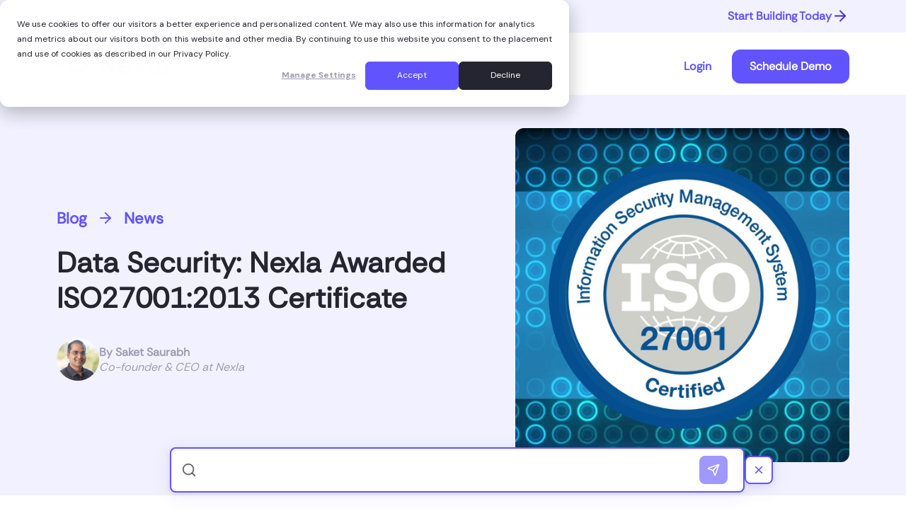

--- FILE ---
content_type: text/html; charset=UTF-8
request_url: https://nexla.com/data-security-nexla-awarded-iso270012013-certificate/
body_size: 22348
content:
<!DOCTYPE html>
<html lang="en-US">

  <head>
    <meta charset="UTF-8">
    <meta name="viewport" content="width=device-width, initial-scale=1, maximum-scale=1, minimum-scale=1, user-scalable=no">
    <meta name="format-detection" content="telephone=no">
        <link rel="pingback" href="">
        
    <link rel="preload" href="https://nexla.com/n3x_ctx/themes/nexla/app/fonts/RethinkSans-Regular.ttf" as="font" type="font/ttf" crossorigin>
    <link rel="apple-touch-icon" sizes="180x180" href="https://nexla.com/n3x_ctx/themes/nexla/images/favicon/apple-touch-icon.png">
    <link rel="icon" type="image/png" sizes="32x32" href="https://nexla.com/n3x_ctx/themes/nexla/images/favicon/favicon-32x32.png">
    <link rel="icon" type="image/png" sizes="16x16" href="https://nexla.com/n3x_ctx/themes/nexla/images/favicon/favicon-16x16.png">
    <link rel="manifest" href="https://nexla.com/n3x_ctx/themes/nexla/images/favicon/site.webmanifest">

    <link rel="stylesheet" href="https://use.typekit.net/dmi3xgp.css">
    <link rel="stylesheet" href="https://use.fontawesome.com/releases/v5.8.1/css/all.css" integrity="sha384-50oBUHEmvpQ+1lW4y57PTFmhCaXp0ML5d60M1M7uH2+nqUivzIebhndOJK28anvf" crossorigin="anonymous">
    <meta name='robots' content='index, follow, max-image-preview:large, max-snippet:-1, max-video-preview:-1' />

	<!-- This site is optimized with the Yoast SEO Premium plugin v26.8 (Yoast SEO v26.8) - https://yoast.com/product/yoast-seo-premium-wordpress/ -->
	<title>Data Security: Nexla Awarded ISO27001:2013 Certificate | Nexla</title>
	<link rel="canonical" href="https://nexla.com/data-security-nexla-awarded-iso270012013-certificate/" />
	<meta property="og:locale" content="en_US" />
	<meta property="og:type" content="article" />
	<meta property="og:title" content="Data Security: Nexla Awarded ISO27001:2013 Certificate" />
	<meta property="og:description" content="Nexla is proud to announce that as of May 12, 2022, Nexla has been awarded..." />
	<meta property="og:url" content="https://nexla.com/data-security-nexla-awarded-iso270012013-certificate/" />
	<meta property="og:site_name" content="Nexla" />
	<meta property="article:publisher" content="https://www.facebook.com/nexlainc" />
	<meta property="article:published_time" content="2022-05-18T20:39:14+00:00" />
	<meta property="article:modified_time" content="2024-12-24T15:31:32+00:00" />
	<meta property="og:image" content="https://nexla.com/n3x_ctx/uploads/2022/05/ISO-FEATURE.jpg" />
	<meta property="og:image:width" content="1080" />
	<meta property="og:image:height" content="1080" />
	<meta property="og:image:type" content="image/jpeg" />
	<meta name="author" content="Saket Saurabh" />
	<meta name="twitter:card" content="summary_large_image" />
	<meta name="twitter:creator" content="@nexlainc" />
	<meta name="twitter:site" content="@nexlainc" />
	<meta name="twitter:label1" content="Written by" />
	<meta name="twitter:data1" content="Saket Saurabh" />
	<meta name="twitter:label2" content="Est. reading time" />
	<meta name="twitter:data2" content="2 minutes" />
	<script type="application/ld+json" class="yoast-schema-graph">{"@context":"https://schema.org","@graph":[{"@type":"Article","@id":"https://nexla.com/data-security-nexla-awarded-iso270012013-certificate/#article","isPartOf":{"@id":"https://nexla.com/data-security-nexla-awarded-iso270012013-certificate/"},"author":{"name":"Saket Saurabh","@id":"https://nexla.com/#/schema/person/594f9225a833a170d3f19d80df698d3f"},"headline":"Data Security: Nexla Awarded ISO27001:2013 Certificate","datePublished":"2022-05-18T20:39:14+00:00","dateModified":"2024-12-24T15:31:32+00:00","mainEntityOfPage":{"@id":"https://nexla.com/data-security-nexla-awarded-iso270012013-certificate/"},"wordCount":375,"commentCount":0,"image":{"@id":"https://nexla.com/data-security-nexla-awarded-iso270012013-certificate/#primaryimage"},"thumbnailUrl":"https://nexla.com/n3x_ctx/uploads/2022/05/ISO-FEATURE.jpg","articleSection":["News"],"inLanguage":"en-US","potentialAction":[{"@type":"CommentAction","name":"Comment","target":["https://nexla.com/data-security-nexla-awarded-iso270012013-certificate/#respond"]}]},{"@type":"WebPage","@id":"https://nexla.com/data-security-nexla-awarded-iso270012013-certificate/","url":"https://nexla.com/data-security-nexla-awarded-iso270012013-certificate/","name":"Data Security: Nexla Awarded ISO27001:2013 Certificate | Nexla","isPartOf":{"@id":"https://nexla.com/#website"},"primaryImageOfPage":{"@id":"https://nexla.com/data-security-nexla-awarded-iso270012013-certificate/#primaryimage"},"image":{"@id":"https://nexla.com/data-security-nexla-awarded-iso270012013-certificate/#primaryimage"},"thumbnailUrl":"https://nexla.com/n3x_ctx/uploads/2022/05/ISO-FEATURE.jpg","datePublished":"2022-05-18T20:39:14+00:00","dateModified":"2024-12-24T15:31:32+00:00","author":{"@id":"https://nexla.com/#/schema/person/594f9225a833a170d3f19d80df698d3f"},"breadcrumb":{"@id":"https://nexla.com/data-security-nexla-awarded-iso270012013-certificate/#breadcrumb"},"inLanguage":"en-US","potentialAction":[{"@type":"ReadAction","target":["https://nexla.com/data-security-nexla-awarded-iso270012013-certificate/"]}]},{"@type":"ImageObject","inLanguage":"en-US","@id":"https://nexla.com/data-security-nexla-awarded-iso270012013-certificate/#primaryimage","url":"https://nexla.com/n3x_ctx/uploads/2022/05/ISO-FEATURE.jpg","contentUrl":"https://nexla.com/n3x_ctx/uploads/2022/05/ISO-FEATURE.jpg","width":1080,"height":1080},{"@type":"BreadcrumbList","@id":"https://nexla.com/data-security-nexla-awarded-iso270012013-certificate/#breadcrumb","itemListElement":[{"@type":"ListItem","position":1,"name":"Home","item":"https://nexla.com/"},{"@type":"ListItem","position":2,"name":"News","item":"https://nexla.com/category/nexla-news/"},{"@type":"ListItem","position":3,"name":"Data Security: Nexla Awarded ISO27001:2013 Certificate"}]},{"@type":"WebSite","@id":"https://nexla.com/#website","url":"https://nexla.com/","name":"Nexla","description":"Enterprise-Grade Data Integration","potentialAction":[{"@type":"SearchAction","target":{"@type":"EntryPoint","urlTemplate":"https://nexla.com/?s={search_term_string}"},"query-input":{"@type":"PropertyValueSpecification","valueRequired":true,"valueName":"search_term_string"}}],"inLanguage":"en-US"},{"@type":"Person","@id":"https://nexla.com/#/schema/person/594f9225a833a170d3f19d80df698d3f","name":"Saket Saurabh","image":{"@type":"ImageObject","inLanguage":"en-US","@id":"https://nexla.com/#/schema/person/image/","url":"https://nexla.com/n3x_ctx/uploads/2018/01/Saket-96x96.png","contentUrl":"https://nexla.com/n3x_ctx/uploads/2018/01/Saket-96x96.png","caption":"Saket Saurabh"},"sameAs":["https://www.linkedin.com/in/sakets/"],"jobTitle":"Co-founder & CEO","worksFor":"Nexla","url":"https://nexla.com/author/saket/"}]}</script>
	<!-- / Yoast SEO Premium plugin. -->


<link rel='dns-prefetch' href='//js.hs-scripts.com' />
<link rel="alternate" type="application/rss+xml" title="Nexla &raquo; Feed" href="https://nexla.com/feed/" />
<link rel="alternate" type="application/rss+xml" title="Nexla &raquo; Comments Feed" href="https://nexla.com/comments/feed/" />
<link rel="alternate" type="application/rss+xml" title="Nexla &raquo; Data Security: Nexla Awarded ISO27001:2013 Certificate Comments Feed" href="https://nexla.com/data-security-nexla-awarded-iso270012013-certificate/feed/" />
<link rel="alternate" title="oEmbed (JSON)" type="application/json+oembed" href="https://nexla.com/wp-json/oembed/1.0/embed?url=https%3A%2F%2Fnexla.com%2Fdata-security-nexla-awarded-iso270012013-certificate%2F" />
<link rel="alternate" title="oEmbed (XML)" type="text/xml+oembed" href="https://nexla.com/wp-json/oembed/1.0/embed?url=https%3A%2F%2Fnexla.com%2Fdata-security-nexla-awarded-iso270012013-certificate%2F&#038;format=xml" />
<style id='wp-img-auto-sizes-contain-inline-css'>
img:is([sizes=auto i],[sizes^="auto," i]){contain-intrinsic-size:3000px 1500px}
/*# sourceURL=wp-img-auto-sizes-contain-inline-css */
</style>
<link rel='stylesheet' id='main-style-css' href='https://nexla.com/n3x_ctx/themes/nexla/style.css?ver=6.9' media='all' />
<link rel='stylesheet' id='owl-custom-style-css' href='https://nexla.com/n3x_ctx/themes/nexla/app/libs/OwlCarousel/dist/assets/owl.carousel.min.css?ver=1.0.8' media='all' />
<link rel='stylesheet' id='select2-style-css' href='https://nexla.com/n3x_ctx/themes/nexla/app/libs/select2/dist/css/select2.min.css?ver=1.0.1' media='all' />
<link rel='stylesheet' id='default-style-css' href='https://nexla.com/n3x_ctx/themes/nexla/app/css/default.css?ver=6.9.1' media='all' />
<link rel='stylesheet' id='custom-style-css' href='https://nexla.com/n3x_ctx/themes/nexla/app/css/v4style.css?ver=8.1.7' media='all' />
<style id='wp-block-library-inline-css'>
:root{--wp-block-synced-color:#7a00df;--wp-block-synced-color--rgb:122,0,223;--wp-bound-block-color:var(--wp-block-synced-color);--wp-editor-canvas-background:#ddd;--wp-admin-theme-color:#007cba;--wp-admin-theme-color--rgb:0,124,186;--wp-admin-theme-color-darker-10:#006ba1;--wp-admin-theme-color-darker-10--rgb:0,107,160.5;--wp-admin-theme-color-darker-20:#005a87;--wp-admin-theme-color-darker-20--rgb:0,90,135;--wp-admin-border-width-focus:2px}@media (min-resolution:192dpi){:root{--wp-admin-border-width-focus:1.5px}}.wp-element-button{cursor:pointer}:root .has-very-light-gray-background-color{background-color:#eee}:root .has-very-dark-gray-background-color{background-color:#313131}:root .has-very-light-gray-color{color:#eee}:root .has-very-dark-gray-color{color:#313131}:root .has-vivid-green-cyan-to-vivid-cyan-blue-gradient-background{background:linear-gradient(135deg,#00d084,#0693e3)}:root .has-purple-crush-gradient-background{background:linear-gradient(135deg,#34e2e4,#4721fb 50%,#ab1dfe)}:root .has-hazy-dawn-gradient-background{background:linear-gradient(135deg,#faaca8,#dad0ec)}:root .has-subdued-olive-gradient-background{background:linear-gradient(135deg,#fafae1,#67a671)}:root .has-atomic-cream-gradient-background{background:linear-gradient(135deg,#fdd79a,#004a59)}:root .has-nightshade-gradient-background{background:linear-gradient(135deg,#330968,#31cdcf)}:root .has-midnight-gradient-background{background:linear-gradient(135deg,#020381,#2874fc)}:root{--wp--preset--font-size--normal:16px;--wp--preset--font-size--huge:42px}.has-regular-font-size{font-size:1em}.has-larger-font-size{font-size:2.625em}.has-normal-font-size{font-size:var(--wp--preset--font-size--normal)}.has-huge-font-size{font-size:var(--wp--preset--font-size--huge)}.has-text-align-center{text-align:center}.has-text-align-left{text-align:left}.has-text-align-right{text-align:right}.has-fit-text{white-space:nowrap!important}#end-resizable-editor-section{display:none}.aligncenter{clear:both}.items-justified-left{justify-content:flex-start}.items-justified-center{justify-content:center}.items-justified-right{justify-content:flex-end}.items-justified-space-between{justify-content:space-between}.screen-reader-text{border:0;clip-path:inset(50%);height:1px;margin:-1px;overflow:hidden;padding:0;position:absolute;width:1px;word-wrap:normal!important}.screen-reader-text:focus{background-color:#ddd;clip-path:none;color:#444;display:block;font-size:1em;height:auto;left:5px;line-height:normal;padding:15px 23px 14px;text-decoration:none;top:5px;width:auto;z-index:100000}html :where(.has-border-color){border-style:solid}html :where([style*=border-top-color]){border-top-style:solid}html :where([style*=border-right-color]){border-right-style:solid}html :where([style*=border-bottom-color]){border-bottom-style:solid}html :where([style*=border-left-color]){border-left-style:solid}html :where([style*=border-width]){border-style:solid}html :where([style*=border-top-width]){border-top-style:solid}html :where([style*=border-right-width]){border-right-style:solid}html :where([style*=border-bottom-width]){border-bottom-style:solid}html :where([style*=border-left-width]){border-left-style:solid}html :where(img[class*=wp-image-]){height:auto;max-width:100%}:where(figure){margin:0 0 1em}html :where(.is-position-sticky){--wp-admin--admin-bar--position-offset:var(--wp-admin--admin-bar--height,0px)}@media screen and (max-width:600px){html :where(.is-position-sticky){--wp-admin--admin-bar--position-offset:0px}}
/*# sourceURL=/wp-includes/css/dist/block-library/common.min.css */
</style>
<style id='classic-theme-styles-inline-css'>
/*! This file is auto-generated */
.wp-block-button__link{color:#fff;background-color:#32373c;border-radius:9999px;box-shadow:none;text-decoration:none;padding:calc(.667em + 2px) calc(1.333em + 2px);font-size:1.125em}.wp-block-file__button{background:#32373c;color:#fff;text-decoration:none}
/*# sourceURL=/wp-includes/css/classic-themes.min.css */
</style>
<style id='global-styles-inline-css'>
:root{--wp--preset--aspect-ratio--square: 1;--wp--preset--aspect-ratio--4-3: 4/3;--wp--preset--aspect-ratio--3-4: 3/4;--wp--preset--aspect-ratio--3-2: 3/2;--wp--preset--aspect-ratio--2-3: 2/3;--wp--preset--aspect-ratio--16-9: 16/9;--wp--preset--aspect-ratio--9-16: 9/16;--wp--preset--color--black: #000000;--wp--preset--color--cyan-bluish-gray: #abb8c3;--wp--preset--color--white: #ffffff;--wp--preset--color--pale-pink: #f78da7;--wp--preset--color--vivid-red: #cf2e2e;--wp--preset--color--luminous-vivid-orange: #ff6900;--wp--preset--color--luminous-vivid-amber: #fcb900;--wp--preset--color--light-green-cyan: #7bdcb5;--wp--preset--color--vivid-green-cyan: #00d084;--wp--preset--color--pale-cyan-blue: #8ed1fc;--wp--preset--color--vivid-cyan-blue: #0693e3;--wp--preset--color--vivid-purple: #9b51e0;--wp--preset--gradient--vivid-cyan-blue-to-vivid-purple: linear-gradient(135deg,rgb(6,147,227) 0%,rgb(155,81,224) 100%);--wp--preset--gradient--light-green-cyan-to-vivid-green-cyan: linear-gradient(135deg,rgb(122,220,180) 0%,rgb(0,208,130) 100%);--wp--preset--gradient--luminous-vivid-amber-to-luminous-vivid-orange: linear-gradient(135deg,rgb(252,185,0) 0%,rgb(255,105,0) 100%);--wp--preset--gradient--luminous-vivid-orange-to-vivid-red: linear-gradient(135deg,rgb(255,105,0) 0%,rgb(207,46,46) 100%);--wp--preset--gradient--very-light-gray-to-cyan-bluish-gray: linear-gradient(135deg,rgb(238,238,238) 0%,rgb(169,184,195) 100%);--wp--preset--gradient--cool-to-warm-spectrum: linear-gradient(135deg,rgb(74,234,220) 0%,rgb(151,120,209) 20%,rgb(207,42,186) 40%,rgb(238,44,130) 60%,rgb(251,105,98) 80%,rgb(254,248,76) 100%);--wp--preset--gradient--blush-light-purple: linear-gradient(135deg,rgb(255,206,236) 0%,rgb(152,150,240) 100%);--wp--preset--gradient--blush-bordeaux: linear-gradient(135deg,rgb(254,205,165) 0%,rgb(254,45,45) 50%,rgb(107,0,62) 100%);--wp--preset--gradient--luminous-dusk: linear-gradient(135deg,rgb(255,203,112) 0%,rgb(199,81,192) 50%,rgb(65,88,208) 100%);--wp--preset--gradient--pale-ocean: linear-gradient(135deg,rgb(255,245,203) 0%,rgb(182,227,212) 50%,rgb(51,167,181) 100%);--wp--preset--gradient--electric-grass: linear-gradient(135deg,rgb(202,248,128) 0%,rgb(113,206,126) 100%);--wp--preset--gradient--midnight: linear-gradient(135deg,rgb(2,3,129) 0%,rgb(40,116,252) 100%);--wp--preset--font-size--small: 13px;--wp--preset--font-size--medium: 20px;--wp--preset--font-size--large: 36px;--wp--preset--font-size--x-large: 42px;--wp--preset--spacing--20: 0.44rem;--wp--preset--spacing--30: 0.67rem;--wp--preset--spacing--40: 1rem;--wp--preset--spacing--50: 1.5rem;--wp--preset--spacing--60: 2.25rem;--wp--preset--spacing--70: 3.38rem;--wp--preset--spacing--80: 5.06rem;--wp--preset--shadow--natural: 6px 6px 9px rgba(0, 0, 0, 0.2);--wp--preset--shadow--deep: 12px 12px 50px rgba(0, 0, 0, 0.4);--wp--preset--shadow--sharp: 6px 6px 0px rgba(0, 0, 0, 0.2);--wp--preset--shadow--outlined: 6px 6px 0px -3px rgb(255, 255, 255), 6px 6px rgb(0, 0, 0);--wp--preset--shadow--crisp: 6px 6px 0px rgb(0, 0, 0);}:where(.is-layout-flex){gap: 0.5em;}:where(.is-layout-grid){gap: 0.5em;}body .is-layout-flex{display: flex;}.is-layout-flex{flex-wrap: wrap;align-items: center;}.is-layout-flex > :is(*, div){margin: 0;}body .is-layout-grid{display: grid;}.is-layout-grid > :is(*, div){margin: 0;}:where(.wp-block-columns.is-layout-flex){gap: 2em;}:where(.wp-block-columns.is-layout-grid){gap: 2em;}:where(.wp-block-post-template.is-layout-flex){gap: 1.25em;}:where(.wp-block-post-template.is-layout-grid){gap: 1.25em;}.has-black-color{color: var(--wp--preset--color--black) !important;}.has-cyan-bluish-gray-color{color: var(--wp--preset--color--cyan-bluish-gray) !important;}.has-white-color{color: var(--wp--preset--color--white) !important;}.has-pale-pink-color{color: var(--wp--preset--color--pale-pink) !important;}.has-vivid-red-color{color: var(--wp--preset--color--vivid-red) !important;}.has-luminous-vivid-orange-color{color: var(--wp--preset--color--luminous-vivid-orange) !important;}.has-luminous-vivid-amber-color{color: var(--wp--preset--color--luminous-vivid-amber) !important;}.has-light-green-cyan-color{color: var(--wp--preset--color--light-green-cyan) !important;}.has-vivid-green-cyan-color{color: var(--wp--preset--color--vivid-green-cyan) !important;}.has-pale-cyan-blue-color{color: var(--wp--preset--color--pale-cyan-blue) !important;}.has-vivid-cyan-blue-color{color: var(--wp--preset--color--vivid-cyan-blue) !important;}.has-vivid-purple-color{color: var(--wp--preset--color--vivid-purple) !important;}.has-black-background-color{background-color: var(--wp--preset--color--black) !important;}.has-cyan-bluish-gray-background-color{background-color: var(--wp--preset--color--cyan-bluish-gray) !important;}.has-white-background-color{background-color: var(--wp--preset--color--white) !important;}.has-pale-pink-background-color{background-color: var(--wp--preset--color--pale-pink) !important;}.has-vivid-red-background-color{background-color: var(--wp--preset--color--vivid-red) !important;}.has-luminous-vivid-orange-background-color{background-color: var(--wp--preset--color--luminous-vivid-orange) !important;}.has-luminous-vivid-amber-background-color{background-color: var(--wp--preset--color--luminous-vivid-amber) !important;}.has-light-green-cyan-background-color{background-color: var(--wp--preset--color--light-green-cyan) !important;}.has-vivid-green-cyan-background-color{background-color: var(--wp--preset--color--vivid-green-cyan) !important;}.has-pale-cyan-blue-background-color{background-color: var(--wp--preset--color--pale-cyan-blue) !important;}.has-vivid-cyan-blue-background-color{background-color: var(--wp--preset--color--vivid-cyan-blue) !important;}.has-vivid-purple-background-color{background-color: var(--wp--preset--color--vivid-purple) !important;}.has-black-border-color{border-color: var(--wp--preset--color--black) !important;}.has-cyan-bluish-gray-border-color{border-color: var(--wp--preset--color--cyan-bluish-gray) !important;}.has-white-border-color{border-color: var(--wp--preset--color--white) !important;}.has-pale-pink-border-color{border-color: var(--wp--preset--color--pale-pink) !important;}.has-vivid-red-border-color{border-color: var(--wp--preset--color--vivid-red) !important;}.has-luminous-vivid-orange-border-color{border-color: var(--wp--preset--color--luminous-vivid-orange) !important;}.has-luminous-vivid-amber-border-color{border-color: var(--wp--preset--color--luminous-vivid-amber) !important;}.has-light-green-cyan-border-color{border-color: var(--wp--preset--color--light-green-cyan) !important;}.has-vivid-green-cyan-border-color{border-color: var(--wp--preset--color--vivid-green-cyan) !important;}.has-pale-cyan-blue-border-color{border-color: var(--wp--preset--color--pale-cyan-blue) !important;}.has-vivid-cyan-blue-border-color{border-color: var(--wp--preset--color--vivid-cyan-blue) !important;}.has-vivid-purple-border-color{border-color: var(--wp--preset--color--vivid-purple) !important;}.has-vivid-cyan-blue-to-vivid-purple-gradient-background{background: var(--wp--preset--gradient--vivid-cyan-blue-to-vivid-purple) !important;}.has-light-green-cyan-to-vivid-green-cyan-gradient-background{background: var(--wp--preset--gradient--light-green-cyan-to-vivid-green-cyan) !important;}.has-luminous-vivid-amber-to-luminous-vivid-orange-gradient-background{background: var(--wp--preset--gradient--luminous-vivid-amber-to-luminous-vivid-orange) !important;}.has-luminous-vivid-orange-to-vivid-red-gradient-background{background: var(--wp--preset--gradient--luminous-vivid-orange-to-vivid-red) !important;}.has-very-light-gray-to-cyan-bluish-gray-gradient-background{background: var(--wp--preset--gradient--very-light-gray-to-cyan-bluish-gray) !important;}.has-cool-to-warm-spectrum-gradient-background{background: var(--wp--preset--gradient--cool-to-warm-spectrum) !important;}.has-blush-light-purple-gradient-background{background: var(--wp--preset--gradient--blush-light-purple) !important;}.has-blush-bordeaux-gradient-background{background: var(--wp--preset--gradient--blush-bordeaux) !important;}.has-luminous-dusk-gradient-background{background: var(--wp--preset--gradient--luminous-dusk) !important;}.has-pale-ocean-gradient-background{background: var(--wp--preset--gradient--pale-ocean) !important;}.has-electric-grass-gradient-background{background: var(--wp--preset--gradient--electric-grass) !important;}.has-midnight-gradient-background{background: var(--wp--preset--gradient--midnight) !important;}.has-small-font-size{font-size: var(--wp--preset--font-size--small) !important;}.has-medium-font-size{font-size: var(--wp--preset--font-size--medium) !important;}.has-large-font-size{font-size: var(--wp--preset--font-size--large) !important;}.has-x-large-font-size{font-size: var(--wp--preset--font-size--x-large) !important;}
/*  content fix */

.video-embed-wrapper .iframe-overlay {
	display: none;
}

.roi-calculator-wrapper button:hover{ 
	background-color: #D3D1EB!important;
	color: #252531!important;
}

.roi-calculator-wrapper .p-48 {
    padding: 2.4rem 0 4.8rem;
}

.roi-calculator-wrapper .container{
	    max-width: 112rem;
    margin-left: auto;
    margin-right: auto;
    width: 100%;
    padding: 0;
}

.roi-calculator-wrapper > section,
.roi-calculator-wrapper > [role="region"]{
	display: none!important;
}

.animation-flip .customer_story-brands-items-wrapper {
	    mask-image: unset;
	    -webkit-mask-image: unset;
}


.animation-flip .customer_story-brands-item{
	width: auto;
	height: auto;
}

@media screen and (max-width:768px){
	.roi-calculator-wrapper .container{
		padding: 0 15px;
	}
	.animation-flip .customer_story-brands-items{
		 grid-template-columns: repeat(2, 1fr)!important;
	}
	.hero_full .trusted {
		margin-top: 2.4rem;
	}
}

.hbspt-form .hs-input[type="checkbox"]{
    width: 1.6rem !important;
    height: 1.6rem !important;
    padding: 0 !important;
    flex: 0 0 auto;
    min-height: unset;
    border-radius: .5rem;
	  border: 1px solid var(--guide-blue-l)!important;
}

.hbspt-form .inputs-list label.hs-form-checkbox-display span{
	position: relative;
	display: inline-block;
}

.hs-field-desc{
	margin-bottom: 1.2rem;
	font-size: 1.4rem;
}

.hs-connector_type > label > span{
	font-size: 1.8rem;
	line-height: 2rem;
}

body .hs-form-checkbox {
    margin-bottom: 1.2rem;
}

.hbspt-form .inputs-list label.hs-form-checkbox-display span{
	margin-bottom: 0!important;
}

.hbspt-form .inputs-list label.hs-form-checkbox-display span:before{
    content: '✓';
    font-size: 1rem;
    line-height: 2.4rem;
    position: absolute;
    left: -2.7rem;
	opacity: 0;
    top: -.2rem;
    color: var(--guide-charcoal);
	transition: all .3s ease;
	font-weight: 700;
}

.hbspt-form .inputs-list label.hs-form-checkbox-display input:checked + span:before{
	opacity: 1;
}

.hbspt-form .inputs-list label{
	display: flex; 
	align-items: center; 
	flex-wrap: wrap;
	gap: 1.6rem;
}

.hs-form-checkbox{
	margin-bottom: 2.4rem;
}

.guide-content p a{
	color: var(--guide-blue-m);
}

.guide-content p a:hover{
	  color: var(--guide-blue-d);
    text-decoration: underline;
}

/* updates for stage */

@media screen and (min-width: 768px){
	body .single_col .nav-drop ul.drop-col-holder{
	margin-top: 5.3rem
}
}

/* hotfix for stage */
.webinar_header + main .hero_full:first-of-type{
	padding: 6.4rem 0 6.4rem;
}
.st_numbers-list-image img, .st_numbers-list-image svg{
	max-height: 45px;
}
/*  */

.customer_slider-item img,
.customer_slider-item iframe{
	border-radius: .8rem!important;
}

.customer_story-brands-item{
	max-height: 57px;
	overflow: hidden;
}

.hero_full{
	overflow: hidden;
}

.hbspt-form .actions{
	cursor: pointer;
}
.genai_use-cta-subtitle{
	margin-bottom: 2.4rem;
}

.comparison-row-show-more{
	position: relative;
	z-index: 40;
}

.analytics-hero-btns{
	display: flex;
	flex-wrap: wrap;
	gap: .8rem;
}

main .eyebrow{
	font-size: 22px;
	line-height: 26px;
}

.demo_thanks-descr{
	margin-top: 6.4rem;
}

body .demo_thanks-title{
	margin-top: 0;
}

	.demo_thanks-subtitle {
		margin-bottom: 1.6rem;
	}

input:-webkit-autofill,
input:-webkit-autofill:hover, 
input:-webkit-autofill:focus, 
input:-webkit-autofill:active{
    -webkit-background-clip: #F2F1FF!important;
    transition: background-color 5000s ease-in-out 0s!important;
}

@media screen and (max-width:768px){
	.analytics-hero-btns{
		margin-top: 3.2rem;
	}
	.demo_thanks-descr{
	margin-top: 3.2rem;
}

	.analytics-hero-btns .btn_default{
	width: 100%;
		max-width: unset!important;
}
	body .analytics-hero .btn_default{
		margin-top: 0;
	}
	.popup .authors_list-item-top{
	justify-content: center;
}
	body .menu .drop{
		top: calc(100% + 6px);
		padding-top: 40px;
	}
}

.resources_list-inner > p{
	 grid-column: 1 / 2;
}

.load_more-ic.active{
	opacity: 1;
}

.load_more-ic{
	width: 64px;
	height: 64px;
	display: block;
	margin: 0 auto;
	opacity: 0;
	animation: rotateSpinner 1s linear infinite;
}

@keyframes rotateSpinner {
  0% {
    transform: rotate(0deg);
  }
  100% {
    transform: rotate(360deg);
  }
}


/* end */



.caption{
	  max-width: 75%;
    margin: 0 auto;
}

body .content pre{
	font-size: 16px; 
	line-height: 18px
}

.top-wrap .subtitle{
	color: #fff;
	font-weight: 700;
	font-size: 20px;
}

body .card-item img{
	  max-height: 56px;
    max-width: 70px;
    width: auto;
}

body .card-item .icon{
	width: 70px;
}
.card-accent{
	background-color: #fff;
	border: 2px solid #357BFF!important;
}

.card-accent{
	background-color: #A5C8FA;
}

.accent{
	color: #6B45F6;
}

.card-wrap.card-accent .btn{
	color: #fff; 
	background-color: #6B45F6;
}

.card-wrap.card-accent .btn:hover{
	opacity: .8;
}

.card-wrap .btn{
	background-color: #FF7436;
	padding-left: 5px!important;
	padding-right: 5px!important;
}

.card-accent .accent-c{
	color: #7143FF;
}

body .card-wrap{
		border: 2px solid #357BFF!important;
}

@media screen and (max-width:767px){
	.card-wrap.card-accent .card-head .card-title{
		width: 100%;
    text-align: center;
    font-size: 20px;
    line-height: 28px;
	}
	.card-wrap.card-accent .card-head{
		align-items: center;
    justify-content: center;
		margin-bottom: 0;
	}
}

.td-green{
	background: #D9EAD3!important;
}

.td-red{
	background: #F4CCCC!important;
}

.table-scroll {
	display: block!important;
	overflow: auto;
}

.sub-menu .menu-item .drop-title {
/* 	display: none; */
}

.content pre{
	position: relative;
	padding-top: 2rem;
    font-size: .8rem;
    line-height: 1rem;
    overflow-x: scroll;
    overflow-y: auto;
    background: #21262c;
    color: #fff;	
}

.content pre:before{
	  padding-left: 1rem;
    content: "■ ■ ■";
    color: #c6d9ec;
    font-family: Arial,sans-serif;
    font-size: 1.25rem;
    line-height: 1;
    position: absolute;
	  top: 0;
	  left:0;
    width: 100%;
    height: 1.5rem;
    background: #4c5967;
}


.section--cards .cards-outer-container {
	padding-bottom: 80px;
}


.hse-column table {
	border: 0px;
	margin: 0px;
}

td.hs_padded {
	border: 0px;
	padding: 0px
}

.hse-column-container {
	max-width: 600px !important;
	width: 600px !important
}

.hse-column {
	display: table-cell;
	vertical-align: top
}

.hse-section .hse-size-4 {
	max-width: 200px !important;
	width: 200px !important
}

.hse-section .hse-size-5 {
	max-width: 250px !important;
	width: 250px !important
}

.hse-section .hse-size-7 {
	max-width: 350px !important;
	width: 350px !important
}

.hse-section .hse-size-8 {
	max-width: 400px !important;
	width: 400px !important
}

.hse-section .hse-size-12 {
	max-width: 600px !important;
	width: 600px !important
}

@media only screen and (min-width:640px) {
	.hse-column-container {
		max-width: 600px !important;
		width: 600px !important
	}
	.hse-column {
		display: table-cell;
		vertical-align: top
	}
	.hse-section .hse-size-4 {
		max-width: 200px !important;
		width: 200px !important
	}
	.hse-section .hse-size-5 {
		max-width: 250px !important;
		width: 250px !important
	}
	.hse-section .hse-size-7 {
		max-width: 350px !important;
		width: 350px !important
	}
	.hse-section .hse-size-8 {
		max-width: 400px !important;
		width: 400px !important
	}
	.hse-section .hse-size-12 {
		max-width: 600px !important;
		width: 600px !important
	}
}

@media only screen and (max-width:639px) {
	img.stretch-on-mobile,
	.hs_rss_email_entries_table img {
		height: auto !important;
		width: 100% !important
	}
	.display_block_on_small_screens {
		display: block
	}
	.hs_padded {
		padding: 10px 20px !important
	}
}
.video-slide.slick-arrow {
	width:75px;
	height:60px;
  background:#357bff;
	border-radius:10px;
	padding: 12px 16px;
}
.slick-arrow svg{
	fill:white;
}
@media (min-width: 1024px) {
	#nav > li > a {
		font-weight:600;
  }
}
/* .homev2-hero .hero-content .hero-title_2 {
	font-weight:600;
}
.homev2-hero .hero-content .hero-subtitle {
	font-size:26px;
} */


section .homev2-hero {
    background-image: url("https://nexla.com.local/n3x_ctx/uploads/2021/04/Nexla_home-page_hero-image-with-background_1024x554.svg")
}

@media (max-width: 1023px)
{
section .homev2-hero {
    background-image: url("https://nexla.com.local/n3x_ctx/uploads/2021/06/home_hero_mobile_slice-3.svg")
}
}



.about-section {
    padding-top: 54px;
    padding-bottom: 54px;
}

.customer-wall-content .logo-container {
	height:150px;
	width:150px
}

@media (min-width: 1024px) {
.fancybox-slide--iframe .fancybox-content {
    width  :800px;
    height : 520px;
    margin: 0;
}
}
@media only screen and (max-width:1023px) {
.fancybox-slide--iframe .fancybox-content {
    width  : 70vw;
    height : 55vh;
    margin: 0;
}
}

.menu-dropdown-header {
	/*font-weight:bold;
	text-decoration:underline;
	*/
	font-size:14px;
	text-transform: uppercase;
	font-weight:600;
}


.homev2-hero .hero-content  {
	min-width:40%;
	/*grid-row:2/4;*/
}
.hero-ctas {
	padding:6px 31px 6px 31px;
	margin-bottom:40px;
}

.product_info {
	margin-bottom:5px;
}

.homev2-hero .hero-ctas a.btn.btn-lg.btn-free-trial.lightbox {
	border-radius:5px;
	font-weight:800;
}
.homev2-hero .hero-title_emph{
	font-weight:normal;
}
.product_desc {
	max-width:800px
}

/*
section .homev2-hero {
	grid-template-columns: 1fr 650px 8fr;
		grid-template-rows:70px 1fr 1fr 40px;
}
*/
.hero-title_1 {
	font-size:48px
}
.hero-title_2 {
	font-size:48px
}

.homev2-hero .hero-content .hero-title_2 {
	margin-bottom:60px;
}

.homev2-hero .hero-content .hero-subtitle {
	
}

.column-block_item {
	width:35%
}

.column-block_item {
	width:35%
}

.column-block_item.column-block_item--sm {
	width:60%
}

.section--solutions .container--2 .column-block .feature-info{
	width:38%
}

.section--solutions .container--2 .column-block .feature-block-container {
	width:60%
}

.solutions-intro .hero-content {
	min-width:40%
}

@media (min-width: 768px)
.home-item, .benefit-item {
    width: 265px;
}
.nav-drop ul {
		padding: 18px 20px 18px 20px;
}
.nav-drop ul {
	min-width:220px;
}

/*announcekit override*/
.ancr .ancr-btn-wrap  {
	margin: 0;
}

a.ancr-btn.ancr-btn-primary {
	text-decoration: underline;
}

.section--solutions.section--intro_text
.intro_text_subheading
{
	font-size:20px;
}

.float-container {
    padding: 20px;
		padding-right: 100px;
		padding-left: 0px;
}

.float-child-right {
    width: 50%;
    float: left;
    padding: 20px;
		padding-bottom:0px;
		padding-right:100px;
}  

.float-child-left {
    width: 50%;
    float: left;
    padding-right: 50px;
		padding-top: 250px;
		padding-bottom:0px;
		padding-left:0px;
}  

/* Images on Oracle NetSuite page */
.column {
  float: left;
  width: 50%;
  padding: 5px;
}



body.page-template-home-v3 main .text-columns {
    padding-top: 50px;
    padding-bottom: 50px
}

body.page-template-home-v3 main .insight-widget {
    padding-top: 50px;
    padding-bottom: 25px
}

.swiper {
   filter:grayscale(1);
}

body.page-template-home-v3 main .logos-slider--title {
	margin-bottom: 25px;
}
/* images on Oracle NetSuite page */


body.page-template-home-v3 main .home-text-image {
    padding-top: 15px;
    padding-bottom: 40px;
}
.home #main:before{
		height:65px;
}

.row::after {
  content: "";
  clear: both;
  display: table;
}
@media only screen and (min-width: 1367px) {
	 body.page-template-home-v3 main .home-text-image .container {
        grid-gap: 40px;
        grid-template-columns: .45fr .55fr
    }
body.page-template-home-v3 main .home-text-image--content {
    flex: 1 1 55%;
}
}

.hero_full-main-text {
    width: 100%;
}
/*# sourceURL=global-styles-inline-css */
</style>
<link rel='stylesheet' id='announcer-css-css' href='https://nexla.com/n3x_ctx/plugins/announcer/public/css/style.css?ver=6.2' media='all' />
<link rel='stylesheet' id='contact-form-7-css' href='https://nexla.com/n3x_ctx/plugins/contact-form-7/includes/css/styles.css?ver=6.1.4' media='all' />
<link rel='stylesheet' id='am_style-css-css' href='https://nexla.com/n3x_ctx/themes/nexla/style.css?ver=1.0.3' media='all' />
<link rel='stylesheet' id='am_v3styles-css-css' href='https://nexla.com/n3x_ctx/themes/nexla/v3styles.css?ver=1.0.3' media='all' />
<script src="https://nexla.com/wp-includes/js/jquery/jquery.min.js?ver=3.7.1" id="jquery-core-js"></script>
<script src="https://nexla.com/wp-includes/js/jquery/jquery-migrate.min.js?ver=3.4.1" id="jquery-migrate-js"></script>
<link rel="https://api.w.org/" href="https://nexla.com/wp-json/" /><link rel="alternate" title="JSON" type="application/json" href="https://nexla.com/wp-json/wp/v2/posts/12175" /><link rel="EditURI" type="application/rsd+xml" title="RSD" href="https://nexla.com/xmlrpc.php?rsd" />
<meta name="generator" content="WordPress 6.9" />
<link rel='shortlink' href='https://nexla.com/?p=12175' />
			<!-- DO NOT COPY THIS SNIPPET! Start of Page Analytics Tracking for HubSpot WordPress plugin v11.3.37-->
			<script class="hsq-set-content-id" data-content-id="blog-post">
				var _hsq = _hsq || [];
				_hsq.push(["setContentType", "blog-post"]);
			</script>
			<!-- DO NOT COPY THIS SNIPPET! End of Page Analytics Tracking for HubSpot WordPress plugin -->
			<style>.recentcomments a{display:inline !important;padding:0 !important;margin:0 !important;}</style><link rel="icon" href="https://nexla.com/n3x_ctx/uploads/2024/09/cropped-nexla-favicon-1-32x32.png" sizes="32x32" />
<link rel="icon" href="https://nexla.com/n3x_ctx/uploads/2024/09/cropped-nexla-favicon-1-192x192.png" sizes="192x192" />
<link rel="apple-touch-icon" href="https://nexla.com/n3x_ctx/uploads/2024/09/cropped-nexla-favicon-1-180x180.png" />
<meta name="msapplication-TileImage" content="https://nexla.com/n3x_ctx/uploads/2024/09/cropped-nexla-favicon-1-270x270.png" />
        <style>
      html{
        margin-top: 0!important
      }
    </style>
    			
    <!-- Google Tag Manager -->
    
    <script>(function(w,d,s,l,i){w[l]=w[l]||[];w[l].push({'gtm.start':
new Date().getTime(),event:'gtm.js'});var f=d.getElementsByTagName(s)[0],
j=d.createElement(s),dl=l!='dataLayer'?'&l='+l:'';j.async=true;j.src=
'https://www.googletagmanager.com/gtm.js?id='+i+dl;f.parentNode.insertBefore(j,f);
})(window,document,'script','dataLayer','GTM-K7B389B');</script> 
    <!-- End Google Tag Manager -->

    <!-- Global site tag (gtag.js) - Google Analytics -->
     <script async src="https://www.googletagmanager.com/gtag/js?id=UA-92540306-1"></script>
<script>
  window.dataLayer = window.dataLayer || [];
  function gtag(){dataLayer.push(arguments);}
  gtag('js', new Date());

  gtag('config', 'UA-92540306-1');
</script>

	  <script type="text/javascript">
    window.heap=window.heap||[],heap.load=function(e,t){window.heap.appid=e,window.heap.config=t=t||{};var r=t.forceSSL||"https:"===document.location.protocol,a=document.createElement("script");a.type="text/javascript",a.async=!0,a.src=(r?"https:":"http:")+"//cdn.heapanalytics.com/js/heap-"+e+".js";var n=document.getElementsByTagName("script")[0];n.parentNode.insertBefore(a,n);for(var o=function(e){return function(){heap.push([e].concat(Array.prototype.slice.call(arguments,0)))}},p=["addEventProperties","addUserProperties","clearEventProperties","identify","removeEventProperty","setEventProperties","track","unsetEventProperty"],c=0;c<p.length;c++)heap[p[c]]=o(p[c])};
    heap.load("3957550933");
  </script>
	<script type="text/javascript">
  (function() {
    window._pa = window._pa || {};
    // _pa.orderId = "myOrderId"; // OPTIONAL: attach unique conversion identifier to conversions
    // _pa.revenue = "19.99"; // OPTIONAL: attach dynamic purchase values to conversions
    // _pa.productId = "myProductId"; // OPTIONAL: Include product ID for use with dynamic ads
    var pa = document.createElement('script'); pa.type = 'text/javascript'; pa.async = true;
    pa.src = ('https:' == document.location.protocol ? 'https:' : 'http:') + "//tag.marinsm.com/serve/5af373a54c6474f7c9000005.js";
    var s = document.getElementsByTagName('script')[0]; s.parentNode.insertBefore(pa, s);
  })();
</script> 
    <!-- Facebook Pixel Code -->
     <script>
  !function(f,b,e,v,n,t,s)
  {if(f.fbq)return;n=f.fbq=function(){n.callMethod?
  n.callMethod.apply(n,arguments):n.queue.push(arguments)};
  if(!f._fbq)f._fbq=n;n.push=n;n.loaded=!0;n.version='2.0';
  n.queue=[];t=b.createElement(e);t.async=!0;
  t.src=v;s=b.getElementsByTagName(e)[0];
  s.parentNode.insertBefore(t,s)}(window, document,'script',
  'https://connect.facebook.net/en_US/fbevents.js');
  fbq('init', '967623856751580');
  fbq('track', 'PageView');
</script>
	<script>
		document.addEventListener( 'wpcf7submit', function( event ) {
			fbq('track', 'Lead');
}, false );
	</script>
<noscript><img height="1" width="1" style="display:none"
  src="https://www.facebook.com/tr?id=967623856751580&ev=PageView&noscript=1"
/></noscript> 
    <!-- End Facebook Pixel Code -->
  </head>
  <body class="wp-singular post-template-default single single-post postid-12175 single-format-standard wp-embed-responsive wp-theme-nexla chrome">
    <img 

src="https://prod.bread.humanisys.ai/traffic/9661eeb058054ea0eb46e2c2645b3d4e58f23949a9cacc2415820b55ea6ac6ca12ffa52fc1664f278cb34d873498ce8f.png"

key=/data-security-nexla-awarded-iso270012013-certificate/
referrerPolicy="unsafe-url" 

style="display: none !important"

/>
    <!-- Google Tag Manager (noscript) -->
     <noscript><iframe src="https://www.googletagmanager.com/ns.html?id=GTM-K7B389B"
height="0" width="0" style="display:none;visibility:hidden"></iframe></noscript> 
    <!-- End Google Tag Manager (noscript) -->
    <div id="svg-icon-placeholder" style="display: none;"></div>
    <div id="wrapper">
    <div class="top_bar">
        <div class="container_112 top_bar-inner flex">
          <div class="flex">
                <div class="top_bar-text small">
          <p style="text-align: center!important; display: flex; justify-content: center;"><strong>Introducing  </strong><img decoding="async" class="size-full wp-image-20953" style="padding-right: 0.3rem;" src="https://nexla.com/n3x_ctx/uploads/2025/10/Express-Logo-Icon.svg" alt="Express Logo" width="24" height="18" /><strong style="font-size: 1.8rem;"> Express</strong> —  <a style="text-decoration: none;" href="https://www.express.dev/?utm_source=nexla-website&amp;utm_medium=notification-banner&amp;utm_campaign=express-launch" target="_blank" rel="noopener">Go from prompt to pipeline in minutes.</a></p>
        </div>   
                </div>     
                  <a target="_blank" href="https://www.express.dev/?utm_source=nexla-website&utm_medium=notification-banner&utm_campaign=express-launch" 
          class="top_bar-link button button_arrow no_p blue_m">
            Start Building Today          </a>
                </div>
      </div>
      <header id="header">
        <div class="container_112">
          <div class="logo flex_auto">
            <a href="https://nexla.com">
              <img width="160" height="30" src="https://nexla.com/n3x_ctx/uploads/2024/06/Layer_1.svg" class="attachment-full size-full" alt="Nexla" decoding="async" />            </a>
          </div>
          <nav class="menu">
            <a class="nav-opener" href="#"><span>Menu</span></a>
            <div class="drop">

              <ul id="nav" class="nav midtone"><li class="menu-product has-drop accent-parent menu-item menu-item-type-custom menu-item-object-custom menu-item-has-children"><a href="#" class="popener">Product</a><div class="nav-drop"><ul class="sub-menu drop-col-holder"><li class=" menu-item menu-item-type-custom menu-item-object-custom menu-item-has-children drop-col"><div class="drop-title menu-label small mb-24 mt-16 flex align_c gap-8">Platform</div><ul class="sub-menu"><li class=" menu-item menu-item-type-post_type menu-item-object-page"><a href="https://nexla.com/nexla-platform-overview"><div class="icon"><img src="https://nexla.com/n3x_ctx/uploads/2025/04/main-nav-product-overview.svg" /></div><div><div class="link_title-item">Platform Overview</div><p>AI-powered integration platform</p></div></a></li>
<li class="menu_title menu-item menu-item-type-custom menu-item-object-custom"><a href="#"><div><div class="link_title-item">Architecture</div></div></a></li>
<li class=" menu-item menu-item-type-post_type menu-item-object-page"><a href="https://nexla.com/architecture/"><div class="icon"><img src="https://nexla.com/n3x_ctx/uploads/2025/04/main-nav-architecture.svg" /></div><div><div class="link_title-item">Architecture Overview</div><p>Built on data products, powered by AI</p></div></a></li>
<li class=" menu-item menu-item-type-custom menu-item-object-custom"><a href="/data-security/"><div class="icon"><img src="https://nexla.com/n3x_ctx/uploads/2024/09/icon_11.svg" /></div><div><div class="link_title-item">Enterprise Security</div><p>Compliance &#038; governance</p></div></a></li>
<li class=" menu-item menu-item-type-custom menu-item-object-custom"><a href="/data-operations/"><div class="icon"><img src="https://nexla.com/n3x_ctx/uploads/2024/09/icon_12.svg" /></div><div><div class="link_title-item">Modern DataOps</div><p>Enables continuous change</p></div></a></li>
<li class=" menu-item menu-item-type-post_type menu-item-object-page"><a href="https://nexla.com/common-data-model"><div class="icon"><img src="https://nexla.com/n3x_ctx/uploads/2025/07/main-nav-common-data-model.svg" /></div><div><div class="link_title-item">Common Data Model</div><p>Unify data across data silos</p></div></a></li>
</ul></li>
<li class=" menu-item menu-item-type-custom menu-item-object-custom menu-item-has-children drop-col"><div class="drop-title menu-label small mb-24 mt-16 flex align_c gap-8">Capabilities</div><ul class="sub-menu"><li class=" menu-item menu-item-type-post_type menu-item-object-page"><a href="https://nexla.com/agentic-ai"><div class="icon"><img src="https://nexla.com/n3x_ctx/uploads/2025/03/nav-icn-Agentic-AI.svg" /></div><div><div class="link_title-item">Agentic AI</div><p>No-code agentic RAG framework</p></div></a></li>
<li class=" menu-item menu-item-type-post_type menu-item-object-page"><a href="https://nexla.com/connectors/"><div class="icon"><img src="https://nexla.com/n3x_ctx/uploads/2025/03/main-nav-icn-connectors.svg" /></div><div><div class="link_title-item">Connectors</div><p>Universal bi-directional connectors</p></div></a></li>
<li class=" menu-item menu-item-type-post_type menu-item-object-page"><a href="https://nexla.com/converged-integration/"><div class="icon"><img src="https://nexla.com/n3x_ctx/uploads/2025/04/main-nav-converged-integration.svg" /></div><div><div class="link_title-item">Converged Integration</div><p>Any source, any style, any speed</p></div></a></li>
<li class=" menu-item menu-item-type-custom menu-item-object-custom"><a href="/nexsets/"><div class="icon"><img src="https://nexla.com/n3x_ctx/uploads/2024/09/icon_10.svg?ver=1753894675" /></div><div><div class="link_title-item">Nexsets</div><p>Virtual data products</p></div></a></li>
<li class=" menu-item menu-item-type-post_type menu-item-object-page"><a href="https://nexla.com/marketplace/"><div class="icon"><img src="https://nexla.com/n3x_ctx/uploads/2025/05/main-nav-marketplace.svg" /></div><div><div class="link_title-item">Private Marketplace</div><p>Collaborate, share, and govern data</p></div></a></li>
<li class=" menu-item menu-item-type-post_type menu-item-object-page"><a href="https://nexla.com/self-service-integration/"><div class="icon"><img src="https://nexla.com/n3x_ctx/uploads/2025/05/main-nav-self-service.svg" /></div><div><div class="link_title-item">Self-Service Integration</div><p>Powered by AI</p></div></a></li>
</ul></li>
<li class=" menu-item menu-item-type-custom menu-item-object-custom menu-item-has-children drop-col"><div class="drop-title menu-label small mb-24 mt-16 flex align_c gap-8">Technologies</div><ul class="sub-menu"><li class=" menu-item menu-item-type-custom menu-item-object-custom"><a href="/rag/"><div class="icon"><img src="https://nexla.com/n3x_ctx/uploads/2024/09/icon_1.svg" /></div><div><div class="link_title-item">Agentic RAG</div><p>Support for agentic, multi-LLM models</p></div></a></li>
<li class=" menu-item menu-item-type-post_type menu-item-object-page"><a href="https://nexla.com/ai-ready-data/"><div class="icon"><img src="https://nexla.com/n3x_ctx/uploads/2025/05/main-nav-ai-ready-data.svg" /></div><div><div class="link_title-item">AI-Ready Data</div><p>Ready-to-use data for GenAI</p></div></a></li>
<li class=" menu-item menu-item-type-custom menu-item-object-custom"><a href="/api-integration/"><div class="icon"><img src="https://nexla.com/n3x_ctx/uploads/2024/09/icon_7.svg" /></div><div><div class="link_title-item">API Integration</div><p>iPaaS and DaaS</p></div></a></li>
<li class=" menu-item menu-item-type-custom menu-item-object-custom"><a href="/cdc-change-data-capture/"><div class="icon"><img src="https://nexla.com/n3x_ctx/uploads/2024/09/icon_6.svg" /></div><div><div class="link_title-item">Change Data Capture</div><p>Real-time CDC streaming to anywhere</p></div></a></li>
<li class=" menu-item menu-item-type-custom menu-item-object-custom"><a href="/data-integration/"><div class="icon"><img src="https://nexla.com/n3x_ctx/uploads/2024/09/icon_3.svg" /></div><div><div class="link_title-item">Data Integration</div><p>ETL/ELT/R-ETL integrations</p></div></a></li>
<li class=" menu-item menu-item-type-custom menu-item-object-custom"><a href="/event-stream-processing/"><div class="icon"><img src="https://nexla.com/n3x_ctx/uploads/2024/09/icon_5.svg" /></div><div><div class="link_title-item">Event Stream Processing</div><p>Streaming data integration</p></div></a></li>
<li class=" menu-item menu-item-type-post_type menu-item-object-page"><a href="https://nexla.com/genai-etl/"><div class="icon"><img src="https://nexla.com/n3x_ctx/uploads/2024/09/icon_2.svg" /></div><div><div class="link_title-item">GenAI ETL Integration</div><p>Multi-modal, structured and unstructured data integration</p></div></a></li>
<li class=" menu-item menu-item-type-post_type menu-item-object-page"><a href="https://nexla.com/medallion-architecture/"><div class="icon"><img src="https://nexla.com/n3x_ctx/uploads/2025/05/main-nav-medallion.svg?ver=1748042329" /></div><div><div class="link_title-item">Medallion Architecture</div><p>Built on data products</p></div></a></li>
<li class=" menu-item menu-item-type-post_type menu-item-object-page"><a href="https://nexla.com/iceberg/"><div class="icon"><img src="https://nexla.com/n3x_ctx/uploads/2025/06/main-nav-apache-iceberg.svg?ver=1758908962" /></div><div><div class="link_title-item">Apache Iceberg</div><p>Move any data to and from Iceberg</p></div></a></li>
</ul></li>
</ul></div></li>
<li class="menu-product has-drop accent-parent menu-item menu-item-type-custom menu-item-object-custom menu-item-has-children"><a href="#" class="popener">Solutions</a><div class="nav-drop"><ul class="sub-menu drop-col-holder"><li class=" menu-item menu-item-type-custom menu-item-object-custom menu-item-has-children drop-col"><div class="drop-title menu-label small mb-24 mt-16 flex align_c gap-8">Use Cases</div><ul class="sub-menu"><li class=" menu-item menu-item-type-custom menu-item-object-custom"><a href="/generative-ai/"><div class="icon"><img src="https://nexla.com/n3x_ctx/uploads/2024/09/icon_13.svg" /></div><div><div class="link_title-item">AI</div><p>Enterprise Grade AI</p></div></a></li>
<li class=" menu-item menu-item-type-custom menu-item-object-custom"><a href="/analytics/"><div class="icon"><img src="https://nexla.com/n3x_ctx/uploads/2024/09/icon_16.svg" /></div><div><div class="link_title-item">Data Analytics</div><p>Ready-to-use data</p></div></a></li>
<li class=" menu-item menu-item-type-post_type menu-item-object-page"><a href="https://nexla.com/b2b-integration/"><div class="icon"><img src="https://nexla.com/n3x_ctx/uploads/2024/09/icon_14.svg" /></div><div><div class="link_title-item">Intercompany Integration</div><p>Accelerate onboarding and B2B processes</p></div></a></li>
<li class=" menu-item menu-item-type-custom menu-item-object-custom"><a href="/operations/"><div class="icon"><img src="https://nexla.com/n3x_ctx/uploads/2025/05/main-nav-operations.svg" /></div><div><div class="link_title-item">Operations</div><p>Improve operational efficiency</p></div></a></li>
</ul></li>
<li class=" menu-item menu-item-type-custom menu-item-object-custom menu-item-has-children drop-col"><div class="drop-title menu-label small mb-24 mt-16 flex align_c gap-8">Industries</div><ul class="sub-menu"><li class=" menu-item menu-item-type-custom menu-item-object-custom"><a href="/industry/asset-management/"><div class="icon"><img src="https://nexla.com/n3x_ctx/uploads/2024/09/icon_23.svg" /></div><div><div class="link_title-item">Asset Management</div></div></a></li>
<li class=" menu-item menu-item-type-custom menu-item-object-custom"><a href="/industry/finance/"><div class="icon"><img src="https://nexla.com/n3x_ctx/uploads/2024/09/icon_18.svg" /></div><div><div class="link_title-item">Financial Services</div></div></a></li>
<li class=" menu-item menu-item-type-post_type menu-item-object-page"><a href="https://nexla.com/industry/government"><div class="icon"><img src="https://nexla.com/n3x_ctx/uploads/2025/02/main-nav-government.svg" /></div><div><div class="link_title-item">Government</div></div></a></li>
<li class=" menu-item menu-item-type-custom menu-item-object-custom"><a href="/industry/healthcare/"><div class="icon"><img src="https://nexla.com/n3x_ctx/uploads/2025/02/main-nav-healthcare.svg" /></div><div><div class="link_title-item">Healthcare & Life Sciences</div></div></a></li>
<li class=" menu-item menu-item-type-post_type menu-item-object-page"><a href="https://nexla.com/industry/insurance/"><div class="icon"><img src="https://nexla.com/n3x_ctx/uploads/2025/06/main-nav-insurance.svg" /></div><div><div class="link_title-item">Insurance</div></div></a></li>
<li class=" menu-item menu-item-type-custom menu-item-object-custom"><a href="/industry/retail/"><div class="icon"><img src="https://nexla.com/n3x_ctx/uploads/2024/09/icon_19.svg" /></div><div><div class="link_title-item">Retail & Ecommerce</div></div></a></li>
</ul></li>
<li class=" menu-item menu-item-type-custom menu-item-object-custom menu-item-has-children drop-col"><div class="drop-title menu-label small mb-24 mt-16 flex align_c gap-8">Roles</div><ul class="sub-menu"><li class=" menu-item menu-item-type-post_type menu-item-object-page"><a href="https://nexla.com/role/customer"><div class="icon"><img src="https://nexla.com/n3x_ctx/uploads/2025/07/main-nav-role-customer.svg" /></div><div><div class="link_title-item">Customer Leaders</div></div></a></li>
<li class=" menu-item menu-item-type-post_type menu-item-object-page"><a href="https://nexla.com/role/data-ai"><div class="icon"><img src="https://nexla.com/n3x_ctx/uploads/2024/09/icon_15.svg?ver=1753922602" /></div><div><div class="link_title-item">Data and AI Leaders</div></div></a></li>
<li class=" menu-item menu-item-type-post_type menu-item-object-page"><a href="https://nexla.com/role/data-engineers-architects/"><div class="icon"><img src="https://nexla.com/n3x_ctx/uploads/2025/08/main-nav-gear.svg" /></div><div><div class="link_title-item">Data Engineers and Architects</div></div></a></li>
<li class=" menu-item menu-item-type-post_type menu-item-object-page"><a href="https://nexla.com/role/it-executives"><div class="icon"><img src="https://nexla.com/n3x_ctx/uploads/2025/08/main-nav-briefcase.svg?ver=1754692596" /></div><div><div class="link_title-item">IT Executives</div></div></a></li>
<li class=" menu-item menu-item-type-post_type menu-item-object-page"><a href="https://nexla.com/role/partner-supplier"><div class="icon"><img src="https://nexla.com/n3x_ctx/uploads/2025/07/main-nav-role-partners.svg?ver=1753833055" /></div><div><div class="link_title-item">Partner Leaders</div></div></a></li>
</ul></li>
</ul></div></li>
<li class=" menu-item menu-item-type-custom menu-item-object-custom"><a href="/customers/"><div><div class="link_title-item">Customers</div></div></a></li>
<li class=" menu-item menu-item-type-custom menu-item-object-custom"><a href="/partners/"><div><div class="link_title-item">Partners</div></div></a></li>
<li class="menu-product has-drop accent-parent menu-item menu-item-type-custom menu-item-object-custom menu-item-has-children"><a href="/resources/" class="popener">Resources</a><div class="nav-drop"><ul class="sub-menu drop-col-holder"><li class=" menu-item menu-item-type-custom menu-item-object-custom menu-item-has-children drop-col"><div class="drop-title menu-label small mb-24 mt-16 flex align_c gap-8">Resources</div><ul class="sub-menu"><li class=" menu-item menu-item-type-post_type menu-item-object-page current_page_parent"><a href="https://nexla.com/blog/"><div class="icon"><img src="https://nexla.com/n3x_ctx/uploads/2024/12/Blogs.svg" /></div><div><div class="link_title-item">Blogs</div></div></a></li>
<li class=" menu-item menu-item-type-custom menu-item-object-custom"><a href="/resources/?case-studies"><div class="icon"><img src="https://nexla.com/n3x_ctx/uploads/2024/12/Case.svg?ver=1764956365" /></div><div><div class="link_title-item">Case Studies</div></div></a></li>
<li class=" menu-item menu-item-type-post_type menu-item-object-page"><a href="https://nexla.com/demo-center/"><div class="icon"><img src="https://nexla.com/n3x_ctx/uploads/2025/12/icn-demo-center.svg" /></div><div><div class="link_title-item">Demo Center</div></div></a></li>
<li class=" menu-item menu-item-type-custom menu-item-object-custom"><a href="/resources/?ebooks"><div class="icon"><img src="https://nexla.com/n3x_ctx/uploads/2024/12/Ebooks.svg" /></div><div><div class="link_title-item">Ebooks</div></div></a></li>
<li class=" menu-item menu-item-type-custom menu-item-object-custom"><a href="/resources/?events"><div class="icon"><img src="https://nexla.com/n3x_ctx/uploads/2024/12/Events.svg" /></div><div><div class="link_title-item">Events</div></div></a></li>
<li class=" menu-item menu-item-type-custom menu-item-object-custom"><a href="/resources/?guides"><div class="icon"><img src="https://nexla.com/n3x_ctx/uploads/2025/12/icn-guides.svg" /></div><div><div class="link_title-item">Guides</div></div></a></li>
<li class=" menu-item menu-item-type-custom menu-item-object-custom"><a href="/resources/?webinars"><div class="icon"><img src="https://nexla.com/n3x_ctx/uploads/2025/12/icn-webinars.svg" /></div><div><div class="link_title-item">Webinars</div></div></a></li>
<li class="border_top menu-item menu-item-type-custom menu-item-object-custom"><a href="/resources/"><div><div class="link_title-item">All Resources</div></div></a></li>
</ul></li>
<li class=" menu-item menu-item-type-custom menu-item-object-custom menu-item-has-children drop-col"><div class="drop-title menu-label small mb-24 mt-16 flex align_c gap-8">Recent Assets</div><ul class="sub-menu"><li class="no_ic has-arrow menu-item menu-item-type-post_type menu-item-object-resource"><a href="https://nexla.com/ai-readiness/"><div class="icon"><img src="https://nexla.com/n3x_ctx/uploads/2025/08/arrow-right-1.svg" /></div><div><div class="link_title-item">Guide to AI Readiness</div></div></a></li>
<li class="no_ic has-arrow menu-item menu-item-type-custom menu-item-object-custom"><a href="/enterprise-ai/"><div class="icon"><img src="https://nexla.com/n3x_ctx/uploads/2025/08/arrow-right-1.svg" /></div><div><div class="link_title-item">Guide to Enterprise AI</div></div></a></li>
<li class="no_ic has-arrow menu-item menu-item-type-custom menu-item-object-custom"><a href="/data-integration-101/"><div class="icon"><img src="https://nexla.com/n3x_ctx/uploads/2025/08/arrow-right-1.svg" /></div><div><div class="link_title-item">Data Integration 101</div></div></a></li>
<li class="no_ic has-arrow menu-item menu-item-type-custom menu-item-object-custom"><a href="/data-engineering-best-practices/"><div class="icon"><img src="https://nexla.com/n3x_ctx/uploads/2025/08/arrow-right-1.svg" /></div><div><div class="link_title-item">Data Engineering Best Practices</div></div></a></li>
<li class="no_ic has-arrow menu-item menu-item-type-custom menu-item-object-custom"><a href="/ai-infrastructure/"><div class="icon"><img src="https://nexla.com/n3x_ctx/uploads/2025/08/arrow-right-1.svg" /></div><div><div class="link_title-item">AI Infrastructure Best Practices</div></div></a></li>
<li class="no_ic has-arrow menu-item menu-item-type-custom menu-item-object-custom"><a href="/data-fabric-architecture/"><div class="icon"><img src="https://nexla.com/n3x_ctx/uploads/2025/08/arrow-right-1.svg" /></div><div><div class="link_title-item">Guide to Data Fabric Architecture</div></div></a></li>
<li class="no_ic has-arrow menu-item menu-item-type-custom menu-item-object-custom"><a href="/data-integration-techniques"><div class="icon"><img src="https://nexla.com/n3x_ctx/uploads/2025/08/arrow-right-1.svg" /></div><div><div class="link_title-item">Data Integration Techniques</div></div></a></li>
</ul></li>
<li class=" menu-item menu-item-type-custom menu-item-object-custom menu-item-has-children drop-col"><div class="drop-title menu-label small mb-24 mt-16 flex align_c gap-8">Support & Docs</div><ul class="sub-menu"><li class=" menu-item menu-item-type-custom menu-item-object-custom"><a href="https://releasenotes.nexla.com/" target="_blank"><div class="icon"><img src="https://nexla.com/n3x_ctx/uploads/2025/02/Whats-New.svg?ver=1764956426" /></div><div><div class="link_title-item">What's New</div></div></a></li>
<li class=" menu-item menu-item-type-custom menu-item-object-custom"><a href="https://docs.nexla.com" target="_blank"><div class="icon"><img src="https://nexla.com/n3x_ctx/uploads/2024/09/icon_31.svg" /></div><div><div class="link_title-item">Documentation</div></div></a></li>
<li class=" menu-item menu-item-type-custom menu-item-object-custom"><a href="https://docs.nexla.com/support"><div class="icon"><img src="https://nexla.com/n3x_ctx/uploads/2025/02/Support-Updated.svg" /></div><div><div class="link_title-item">Support</div></div></a></li>
</ul></li>
</ul></div></li>
<li class="menu-product has-drop accent-parent single_col menu-item menu-item-type-custom menu-item-object-custom menu-item-has-children"><a href="/about/" class="popener">Company</a><div class="nav-drop"><ul class="sub-menu drop-col-holder"><li class="hide menu-item menu-item-type-custom menu-item-object-custom menu-item-has-children drop-col"><div class="drop-title menu-label small mb-24 mt-16 flex align_c gap-8">|</div><ul class="sub-menu"><li class=" menu-item menu-item-type-post_type menu-item-object-page"><a href="https://nexla.com/about/"><div class="icon"><img src="https://nexla.com/n3x_ctx/uploads/2024/12/About-1.svg" /></div><div><div class="link_title-item">About</div></div></a></li>
<li class=" menu-item menu-item-type-custom menu-item-object-custom"><a href="/category/nexla-news/"><div class="icon"><img src="https://nexla.com/n3x_ctx/uploads/2025/03/Nexla-News.svg" /></div><div><div class="link_title-item">News</div></div></a></li>
<li class=" menu-item menu-item-type-post_type menu-item-object-page"><a href="https://nexla.com/jobs/"><div class="icon"><img src="https://nexla.com/n3x_ctx/uploads/2024/12/Carreers.svg?ver=1754692484" /></div><div><div class="link_title-item">Careers</div></div></a></li>
<li class=" menu-item menu-item-type-custom menu-item-object-custom"><a href="/contact-us/"><div class="icon"><img src="https://nexla.com/n3x_ctx/uploads/2024/12/Contact.svg" /></div><div><div class="link_title-item">Contact Us</div></div></a></li>
</ul></li>
</ul></div></li>
</ul>
              <div class="header_btn-wrap">
                                <a target="_blank" href="https://dataops.nexla.io/login" 
                class="button blue_m header_btn_link">
                Login</a>
                                                <a target="" 
                class="button bg_bm white header_btn_link" href="https://nexla.com/demo/">Schedule Demo</a>
                              </div>
            </div>
          </nav>
        </div>
      </header>
<style>
	#wrapper, #main{
		overflow: unset;
	}
	@media screen and (min-height: 920px){

		html{
			/* overflow-x: unset; */
		}

}
</style>
		<main id="main" role="main">

			<!-- <section class="single_post-top">
				<div class="container_112 flex align_c justify_sb">
					<div class="single_post-top-return">
						<a class="h3 dark" href="/blog/">Nexla Blog</a>
					</div>
					<div class="archive_top-search w-50">
						<div class="archive_search">

  <div class="flex align_c justify_sb gap-32 j">
    
    <div class="archive_search-form w-50">
        </div>

      <div class="archive_search--categories w-50">
        <form id="category-select" class="category-select" action="https://nexla.com/" method="get">
<select data-active=12175 id="category-select" name="cat" onchange="this.form.submit()"><option value="0">Categories</option><option value="14">APIs (10)</option><option value="75">Artificial Intelligence (55)</option><option value="1611">Data Automation (32)</option><option value="34">Data Engineering (69)</option><option value="1607">Data Fabric (31)</option><option value="1625">Data Integration (97)</option><option value="7">Data Leaders (21)</option><option value="1619">Data Products (30)</option><option value="6">DataOps (67)</option><option value="948">Event Stream Processing (1)</option><option value="1832">Express (3)</option><option value="1662">GenAI (25)</option><option value="8">Media Coverage (3)</option><option value="1608">Modern Data Stack (19)</option><option value="1606">News (108)</option><option value="1816">Podcast (9)</option><option value="1605">Product Updates (15)</option><option value="760">Release Notes (0)</option><option value="5">Retail (2)</option><option value="1188">Tutorials (34)</option><option value="1">Uncategorized (0)</option><option value="1570">Webinars (4)</option></select>          <noscript>
            <input type="submit" value="View" />
          </noscript>
        </form>

      </div>

  </div>
</div>					</div>
				</div>
			</section> -->

			<section class="single_post-hero bg_wash-l">
				<div class="container_112 flex justify_sb align_c gap-32">
					<div class="single_post-hero-info w-full">
						<div class="loop_article-meta mb-24">
							<div class="loop_article-breadcrumbs eyebrow blue_m">
							<span class="loop_article-meta-category"><a href="https://nexla.com/blog/">Blog</a></span>
							<span class="arrow_divider"></span>
							<span class="loop_article-meta-category">
							<a href="https://nexla.com/category/nexla-news/">News</a>
							</span>
							</div>
						</div>
						<h1 class="dark mb-32">Data Security: Nexla Awarded ISO27001:2013 Certificate</h1>
						
<div class="loop_article-author flex align_c gap-12">

    <div class="loop_article-author-avatar flex-auto">
        <a href="https://nexla.com/author/saket/">
            <img src="https://nexla.com/n3x_ctx/plugins/lazy-load/images/1x1.trans.gif" data-lazy-src="https://nexla.com/n3x_ctx/uploads/2018/01/Saket-60x60.png" alt="Nexla CEO &amp; Co-founder Saket Saurabh" srcset="https://nexla.com/n3x_ctx/uploads/2018/01/Saket-120x120.png 2x" class="avatar avatar-60 photo" height="60" width="60" decoding="async"><noscript><img alt='Nexla CEO &amp; Co-founder Saket Saurabh' src='https://nexla.com/n3x_ctx/uploads/2018/01/Saket-60x60.png' srcset='https://nexla.com/n3x_ctx/uploads/2018/01/Saket-120x120.png 2x' class='avatar avatar-60 photo' height='60' width='60' decoding='async'/></noscript>        </a>
    </div>

    <div class="midtone ">

        <!-- Name (always visible) -->
        <div class="semibold">
            By <a href="https://nexla.com/author/saket/">
                Saket Saurabh            </a>
        </div>

        <!-- Job title + employer (only if title exists) -->
                    <div class="author-meta italic">
                Co-founder &amp; CEO                                     at Nexla                            </div>
        
        <!-- Date (only if checkbox enabled) -->
        
    </div>
</div>
					</div>
					<div class="single_post-hero-featured flex_auto">
													<img src="https://nexla.com/n3x_ctx/plugins/lazy-load/images/1x1.trans.gif" data-lazy-src="https://nexla.com/n3x_ctx/uploads/2022/05/ISO-FEATURE.jpg" width="1080" height="1080" class="post-thumbnail wp-post-image" alt="Data Security: Nexla Awarded ISO27001:2013 Certificate" decoding="async" fetchpriority="high" srcset="https://nexla.com/n3x_ctx/uploads/2022/05/ISO-FEATURE.jpg 1080w, https://nexla.com/n3x_ctx/uploads/2022/05/ISO-FEATURE-300x300.jpg 300w, https://nexla.com/n3x_ctx/uploads/2022/05/ISO-FEATURE-1024x1024.jpg 1024w, https://nexla.com/n3x_ctx/uploads/2022/05/ISO-FEATURE-150x150.jpg 150w, https://nexla.com/n3x_ctx/uploads/2022/05/ISO-FEATURE-596x596.jpg 596w, https://nexla.com/n3x_ctx/uploads/2022/05/ISO-FEATURE-40x40.jpg 40w, https://nexla.com/n3x_ctx/uploads/2022/05/ISO-FEATURE-80x80.jpg 80w, https://nexla.com/n3x_ctx/uploads/2022/05/ISO-FEATURE-700x700.jpg 700w, https://nexla.com/n3x_ctx/uploads/2022/05/ISO-FEATURE-35x35.jpg 35w, https://nexla.com/n3x_ctx/uploads/2022/05/ISO-FEATURE-70x70.jpg 70w, https://nexla.com/n3x_ctx/uploads/2022/05/ISO-FEATURE-200x200.jpg 200w, https://nexla.com/n3x_ctx/uploads/2022/05/ISO-FEATURE-400x400.jpg 400w, https://nexla.com/n3x_ctx/uploads/2022/05/ISO-FEATURE-445x445.jpg 445w, https://nexla.com/n3x_ctx/uploads/2022/05/ISO-FEATURE-890x890.jpg 890w, https://nexla.com/n3x_ctx/uploads/2022/05/ISO-FEATURE-260x260.jpg 260w, https://nexla.com/n3x_ctx/uploads/2022/05/ISO-FEATURE-520x520.jpg 520w, https://nexla.com/n3x_ctx/uploads/2022/05/ISO-FEATURE-130x130.jpg 130w" sizes="(max-width: 1080px) 100vw, 1080px"><noscript><img width="1080" height="1080" src="https://nexla.com/n3x_ctx/uploads/2022/05/ISO-FEATURE.jpg" class="post-thumbnail wp-post-image" alt="Data Security: Nexla Awarded ISO27001:2013 Certificate" decoding="async" fetchpriority="high" srcset="https://nexla.com/n3x_ctx/uploads/2022/05/ISO-FEATURE.jpg 1080w, https://nexla.com/n3x_ctx/uploads/2022/05/ISO-FEATURE-300x300.jpg 300w, https://nexla.com/n3x_ctx/uploads/2022/05/ISO-FEATURE-1024x1024.jpg 1024w, https://nexla.com/n3x_ctx/uploads/2022/05/ISO-FEATURE-150x150.jpg 150w, https://nexla.com/n3x_ctx/uploads/2022/05/ISO-FEATURE-596x596.jpg 596w, https://nexla.com/n3x_ctx/uploads/2022/05/ISO-FEATURE-40x40.jpg 40w, https://nexla.com/n3x_ctx/uploads/2022/05/ISO-FEATURE-80x80.jpg 80w, https://nexla.com/n3x_ctx/uploads/2022/05/ISO-FEATURE-700x700.jpg 700w, https://nexla.com/n3x_ctx/uploads/2022/05/ISO-FEATURE-35x35.jpg 35w, https://nexla.com/n3x_ctx/uploads/2022/05/ISO-FEATURE-70x70.jpg 70w, https://nexla.com/n3x_ctx/uploads/2022/05/ISO-FEATURE-200x200.jpg 200w, https://nexla.com/n3x_ctx/uploads/2022/05/ISO-FEATURE-400x400.jpg 400w, https://nexla.com/n3x_ctx/uploads/2022/05/ISO-FEATURE-445x445.jpg 445w, https://nexla.com/n3x_ctx/uploads/2022/05/ISO-FEATURE-890x890.jpg 890w, https://nexla.com/n3x_ctx/uploads/2022/05/ISO-FEATURE-260x260.jpg 260w, https://nexla.com/n3x_ctx/uploads/2022/05/ISO-FEATURE-520x520.jpg 520w, https://nexla.com/n3x_ctx/uploads/2022/05/ISO-FEATURE-130x130.jpg 130w" sizes="(max-width: 1080px) 100vw, 1080px" /></noscript>											</div>
				</div>
			</section>

			
			<section class="single_post-main">
				<div class="container_112 flex align_st justify_sb gap-32">
					<div class="single_post-main-content">
						<div id=":y5" class="Ar Au Ao">
<div id=":y1" class="Am Al editable LW-avf tS-tW tS-tY" tabindex="1" role="textbox" contenteditable="true" spellcheck="false" aria-label="Message Body" aria-multiline="true">
<div dir="auto">
<div dir="auto">
<p><img src="https://nexla.com/n3x_ctx/plugins/lazy-load/images/1x1.trans.gif" data-lazy-src="https://nexla.com/n3x_ctx/uploads/2022/05/ISO-Feature_long-1024x512.jpg" decoding="async" class="aligncenter wp-image-12181" alt width="750" height="375" srcset="https://nexla.com/n3x_ctx/uploads/2022/05/ISO-Feature_long-1024x512.jpg 1024w, https://nexla.com/n3x_ctx/uploads/2022/05/ISO-Feature_long-300x150.jpg 300w, https://nexla.com/n3x_ctx/uploads/2022/05/ISO-Feature_long-596x298.jpg 596w, https://nexla.com/n3x_ctx/uploads/2022/05/ISO-Feature_long-80x40.jpg 80w, https://nexla.com/n3x_ctx/uploads/2022/05/ISO-Feature_long-160x80.jpg 160w, https://nexla.com/n3x_ctx/uploads/2022/05/ISO-Feature_long-700x350.jpg 700w, https://nexla.com/n3x_ctx/uploads/2022/05/ISO-Feature_long-70x35.jpg 70w, https://nexla.com/n3x_ctx/uploads/2022/05/ISO-Feature_long-140x70.jpg 140w, https://nexla.com/n3x_ctx/uploads/2022/05/ISO-Feature_long-200x100.jpg 200w, https://nexla.com/n3x_ctx/uploads/2022/05/ISO-Feature_long-400x200.jpg 400w, https://nexla.com/n3x_ctx/uploads/2022/05/ISO-Feature_long-445x223.jpg 445w, https://nexla.com/n3x_ctx/uploads/2022/05/ISO-Feature_long-890x445.jpg 890w, https://nexla.com/n3x_ctx/uploads/2022/05/ISO-Feature_long-130x65.jpg 130w, https://nexla.com/n3x_ctx/uploads/2022/05/ISO-Feature_long-260x130.jpg 260w, https://nexla.com/n3x_ctx/uploads/2022/05/ISO-Feature_long.jpg 1080w" sizes="(max-width: 750px) 100vw, 750px"><noscript><img decoding="async" class="aligncenter wp-image-12181" src="https://nexla.com/n3x_ctx/uploads/2022/05/ISO-Feature_long-1024x512.jpg" alt="" width="750" height="375" srcset="https://nexla.com/n3x_ctx/uploads/2022/05/ISO-Feature_long-1024x512.jpg 1024w, https://nexla.com/n3x_ctx/uploads/2022/05/ISO-Feature_long-300x150.jpg 300w, https://nexla.com/n3x_ctx/uploads/2022/05/ISO-Feature_long-596x298.jpg 596w, https://nexla.com/n3x_ctx/uploads/2022/05/ISO-Feature_long-80x40.jpg 80w, https://nexla.com/n3x_ctx/uploads/2022/05/ISO-Feature_long-160x80.jpg 160w, https://nexla.com/n3x_ctx/uploads/2022/05/ISO-Feature_long-700x350.jpg 700w, https://nexla.com/n3x_ctx/uploads/2022/05/ISO-Feature_long-70x35.jpg 70w, https://nexla.com/n3x_ctx/uploads/2022/05/ISO-Feature_long-140x70.jpg 140w, https://nexla.com/n3x_ctx/uploads/2022/05/ISO-Feature_long-200x100.jpg 200w, https://nexla.com/n3x_ctx/uploads/2022/05/ISO-Feature_long-400x200.jpg 400w, https://nexla.com/n3x_ctx/uploads/2022/05/ISO-Feature_long-445x223.jpg 445w, https://nexla.com/n3x_ctx/uploads/2022/05/ISO-Feature_long-890x445.jpg 890w, https://nexla.com/n3x_ctx/uploads/2022/05/ISO-Feature_long-130x65.jpg 130w, https://nexla.com/n3x_ctx/uploads/2022/05/ISO-Feature_long-260x130.jpg 260w, https://nexla.com/n3x_ctx/uploads/2022/05/ISO-Feature_long.jpg 1080w" sizes="(max-width: 750px) 100vw, 750px" /></noscript>Nexla is proud to announce that as of May 12, 2022, Nexla has been awarded the International Organization for Standardization 27001 certification for data. This ISO 27001 award is considered the highest standard in information security and meeting the strict requirements takes dedication and rigid compliance to security management standards and best practices.</p>
</div>
<div dir="auto"></div>
<div dir="auto">
<p>Nexla is a leading provider of data solutions that automates data-as-a-product and connects data from anywhere to anywhere. By handling all ETL, ELT, Data API, API Integration, or Data as a Service workflows, Nexla speeds up data pipelines and is a no/low-code way to quickly integrate any data in any format from anywhere.</p>
</div>
</div>
<p class="text-heading-xlarge inline t-24 v-align-middle break-words">Working with this amount of data comes with security concerns, which is why Nexla has pursued this ISOL20071 certification. &#8220;There aren&#8217;t many companies in data solutions that have both ISO20071 and SOC2-Type 2 security certifications,&#8221; says CEO and Co-Founder Saket Saurabh. &#8220;The security of the data we handle is important to us.&#8221;</p>
<div dir="auto">
<div dir="auto">
<p>Although Nexla&#8217;s mission is to democratize data and make it readily available to the people who need it, this doesn&#8217;t mean compromising the security of data. With a number of features including full governance, audit trails, and the ability to set, define and enforce user roles, Nexla makes sure data is secure every step of the way, from input to extraction to delivery.</p>
</div>
<div dir="auto"></div>
<div dir="auto">
<p>This certification is a big step forward for Nexla, a company that is focused on unified data solutions. With the rate at which data collection and usage is growing, it is more important than ever to maintain that security even while it is easier than ever for data to slip through the cracks.</p>
</div>
<div dir="auto"></div>
<div dir="auto">
<p>Security is one of the core foundations that Nexla is built on and that echoes through every element of the company and the data solutions they offer. &#8220;This is a big deal for us,&#8221; Saurabh explained. As the company continues to grow, this is an essential and exciting step forward in the process of making data available and easy to access securely.</p>
</div>
<div dir="auto"></div>
<div dir="auto">For more information or for a demo of how Nexla puts the power of data directly into the hands of those who need it, <a href="https://nexla.com/contact-us/">contact us</a> or <a href="https://nexla.com/get-demo/">sign up for a demo</a> today.</div>
</div>
</div>
</div>
						<hr class="divider_content">
						<!-- Display Tags -->
											</div>
					<div class="single_post-main-sidebar flex_auto">
						<div class="single_post-main-sidebar-sticky">
						<div class="single_post-main-sidebar-sticky-first">
						<h4 class="dark mb-24 text_c">You May Also Like</h4>
																					<a href="https://nexla.com/ai-readiness/" target="" class="single_post-main-sidebar-link flex align_c justify_sb bg_wash-l mb-16 blue_m">
									<div class="flex align_c gap-16">
										<div class="single_post-main-sidebar-icon flex-auto">
											<img width="32" height="32" src="https://nexla.com/n3x_ctx/uploads/2025/08/sparkles.svg" class="attachment-full size-full" alt="" decoding="async" loading="lazy" />										</div>
										A Guide to AI Readiness									</div>
									<div class="button button_arrow blue_m no_p"></div>
								</a>
															<a href="https://nexla.com/the-5-major-challenges-of-intercompany-data-integration/" target="" class="single_post-main-sidebar-link flex align_c justify_sb bg_wash-l mb-16 blue_m">
									<div class="flex align_c gap-16">
										<div class="single_post-main-sidebar-icon flex-auto">
											<img width="32" height="32" src="https://nexla.com/n3x_ctx/uploads/2025/08/external-link.svg" class="attachment-full size-full" alt="" decoding="async" loading="lazy" />										</div>
										Intercompany Integration Overview									</div>
									<div class="button button_arrow blue_m no_p"></div>
								</a>
																			</div>
						<div class="single_post-main-sidebar-sticky-last">
													<div class="single_post-main-form form_wrap text_c flex_auto mt-48 no_p">
																	<h4 class="dark mb-24 text_c">Join Our Newsletter</h4>
																
						<script>
							window.hsFormsOnReady = window.hsFormsOnReady || [];
							window.hsFormsOnReady.push(()=>{
								hbspt.forms.create({
									portalId: 3222786,
									formId: "a1b6afad-ebd9-43ee-87d9-f2b4b06827b4",
									target: "#hbspt-form-1769598336000-6817838747",
									region: "na1",
									
							})});
						</script>
						<div class="hbspt-form" id="hbspt-form-1769598336000-6817838747"></div>							</div>
						
						<div class="single_post-main-sidebar-share flex flex-wrap justify_c align_c gap-24 mt-48">
							<div class="dark semibold">Share</div>
							<a href="https://twitter.com/intent/tweet?url=https%3A%2F%2Fnexla.com%2Fdata-security-nexla-awarded-iso270012013-certificate%2F&text=Data Security: Nexla Awarded ISO27001:2013 Certificate" target="_blank" class="popup-this">
							<svg xmlns="http://www.w3.org/2000/svg" width="19" height="19" viewBox="0 0 19 19" fill="none">
    							<path d="M11.1899 8.1299L18.1643 0.0225677H16.5114L10.4557 7.06189L5.61884 0.0225677H0.0400391L7.35429 10.6674L0.0400391 19.169H1.69292L8.08814 11.7353L13.1961 19.169H18.7749L11.1894 8.1299H11.1899ZM8.9261 10.761L8.18492 9.70111L2.2884 1.26679H4.82711L9.58546 8.07366L10.3265 9.1336L16.5121 17.9814H13.9737L8.9261 10.7615V10.761Z" fill="#8F8CA6"></path>
							</svg> 
							</a>
							<a href="https://www.linkedin.com/shareArticle?mini=true&url=https://nexla.com/data-security-nexla-awarded-iso270012013-certificate/&title=Data Security: Nexla Awarded ISO27001:2013 Certificate" target="_blank" class="popup-this">
								<svg width="27" height="27" viewBox="0 0 27 27" fill="none" xmlns="http://www.w3.org/2000/svg">
									<path d="M17.8346 8.97266C19.5585 8.97266 21.2118 9.65748 22.4308 10.8765C23.6498 12.0954 24.3346 13.7487 24.3346 15.4727V23.056H20.0013V15.4727C20.0013 14.898 19.773 14.3469 19.3667 13.9406C18.9603 13.5343 18.4092 13.306 17.8346 13.306C17.26 13.306 16.7089 13.5343 16.3025 13.9406C15.8962 14.3469 15.6679 14.898 15.6679 15.4727V23.056H11.3346V15.4727C11.3346 13.7487 12.0194 12.0954 13.2384 10.8765C14.4574 9.65748 16.1107 8.97266 17.8346 8.97266Z" stroke="#8F8CA6" stroke-width="2.16667" stroke-linecap="round" stroke-linejoin="round" />
									<path d="M6.99874 10.0566H2.66541V23.0566H6.99874V10.0566Z" stroke="#8F8CA6" stroke-width="2.16667" stroke-linecap="round" stroke-linejoin="round" />
									<path d="M4.83207 6.80599C6.02869 6.80599 6.99874 5.83594 6.99874 4.63932C6.99874 3.44271 6.02869 2.47266 4.83207 2.47266C3.63545 2.47266 2.66541 3.44271 2.66541 4.63932C2.66541 5.83594 3.63545 6.80599 4.83207 6.80599Z" stroke="#8F8CA6" stroke-width="2.16667" stroke-linecap="round" stroke-linejoin="round" />
								</svg>
							</a>
							<a href="https://www.instagram.com/create/story/?url=https%3A%2F%2Fnexla.com%2Fdata-security-nexla-awarded-iso270012013-certificate%2F" target="_blank" class="popup-this">
								<svg width="23" height="22" viewBox="0 0 23 22" fill="none" xmlns="http://www.w3.org/2000/svg">
									<path d="M11.5 2.65859C14.2933 2.65859 14.6399 2.65859 15.7498 2.73699C16.7812 2.77412 17.3176 2.96804 17.7013 3.07944C18.2006 3.26924 18.543 3.50029 18.9268 3.88401C19.3105 4.26772 19.5374 4.61018 19.7313 5.10942C19.884 5.49314 20.0366 6.02952 20.0738 7.06101C20.1109 8.1709 20.1522 8.51335 20.1522 11.3108C20.1522 14.1082 20.1522 14.4506 20.0738 15.5605C20.0366 16.592 19.8427 17.1284 19.7313 17.5121C19.5415 18.0114 19.3105 18.3538 18.9268 18.7375C18.543 19.1212 18.2006 19.3482 17.7013 19.5421C17.3176 19.6948 16.7812 19.8474 15.7498 19.8845C14.6399 19.9217 14.2974 19.9629 11.5 19.9629C8.70259 19.9629 8.36013 19.9629 7.25024 19.8845C6.21875 19.8474 5.68237 19.6535 5.29866 19.5421C4.79941 19.3523 4.45696 19.1212 4.07324 18.7375C3.68953 18.3538 3.4626 18.0114 3.26868 17.5121C3.11602 17.1284 2.96335 16.592 2.92622 15.5605C2.88909 14.4506 2.84783 14.1082 2.84783 11.3108C2.84783 8.51335 2.84783 8.1709 2.92622 7.06101C2.96335 6.02952 3.15728 5.49314 3.26868 5.10942C3.45847 4.61018 3.68953 4.26772 4.07324 3.88401C4.45696 3.50029 4.79941 3.27336 5.29866 3.07944C5.68237 2.92678 6.21875 2.77412 7.25024 2.73699C8.36013 2.65859 8.70671 2.65859 11.5 2.65859ZM11.5 0.744141C8.62832 0.744141 8.28586 0.744141 7.17598 0.822534C6.06609 0.859668 5.29866 1.04946 4.60962 1.31765C3.92058 1.58584 3.34707 1.9283 2.73643 2.54307C2.16291 3.11658 1.7792 3.72722 1.51101 4.41626C1.24282 5.06816 1.09016 5.83147 1.01177 6.97849C0.974634 8.0925 0.9375 8.47622 0.9375 11.3066C0.9375 14.1783 0.9375 14.5208 1.01589 15.6307C1.05303 16.7406 1.24695 17.5039 1.51514 18.1929C1.78333 18.8819 2.12578 19.4554 2.74055 20.0661C3.31406 20.6396 3.92883 21.0233 4.61374 21.2915C5.26565 21.5597 6.02895 21.7124 7.17598 21.7907C8.28586 21.8279 8.66958 21.8691 11.5 21.8691C14.3304 21.8691 14.7141 21.8691 15.824 21.7907C16.9339 21.7536 17.6972 21.5597 18.3863 21.2915C19.0753 21.0233 19.6488 20.6809 20.2594 20.0661C20.833 19.4926 21.2167 18.8778 21.4849 18.1929C21.7531 17.541 21.9057 16.7777 21.9841 15.6307C22.0212 14.5208 22.0625 14.1371 22.0625 11.3066C22.0625 8.47622 22.0625 8.0925 21.9841 6.98262C21.947 5.87273 21.7531 5.10942 21.4849 4.42039C21.2167 3.73135 20.8742 3.15784 20.2594 2.54719C19.6859 1.97368 19.0712 1.58997 18.3863 1.32178C17.7344 1.05359 16.971 0.900928 15.824 0.822534C14.7141 0.744141 14.3717 0.744141 11.5 0.744141Z" fill="#8F8CA6" />
									<path d="M11.5013 5.87305C8.51819 5.87305 6.10449 8.28262 6.10449 11.2698C6.10449 14.257 8.51819 16.6666 11.5013 16.6666C14.4844 16.6666 16.898 14.257 16.898 11.2698C16.898 8.28262 14.4844 5.87305 11.5013 5.87305ZM11.5013 14.7893C9.54968 14.7893 7.98181 13.2214 7.98181 11.2698C7.98181 9.31824 9.54968 7.75037 11.5013 7.75037C13.4529 7.75037 15.0207 9.31824 15.0207 11.2698C15.0207 13.2214 13.4529 14.7893 11.5013 14.7893Z" fill="#8F8CA6" />
									<path d="M17.1225 6.90498C17.8198 6.90498 18.3851 6.33972 18.3851 5.64243C18.3851 4.94515 17.8198 4.37988 17.1225 4.37988C16.4252 4.37988 15.86 4.94515 15.86 5.64243C15.86 6.33972 16.4252 6.90498 17.1225 6.90498Z" fill="#8F8CA6" />
								</svg>
							</a>
						</div>
						</div>
						</div>
					</div>
				</div>
			</section>

			<section class="single_post-author">
								<div class="container_112 text_c">
					<a class="button button_gradient button_arrow reverse white text_c" href="/blog/">
						Blog Home					</a>
				</div>
			</section>

<section class="archive_loop">
  <div class="container_112">
    <h2 class="dark mb-48 text_c">Related Blogs</h2>
  </div>
  <div class="container_112 archive_loop-grid">

  <article class="loop_article flex dir_col">
  <a class="loop_article_under-link" data-file="https://youtu.be/7D30wQy4lAU" data-target=".post-content"
    href="https://youtu.be/7D30wQy4lAU" target="_blank"></a>
  <div class="loop_article-image">
          <img src="https://nexla.com/n3x_ctx/plugins/lazy-load/images/1x1.trans.gif" data-lazy-src="https://nexla.com/n3x_ctx/uploads/2026/01/Nexla-Podcast-DatAInnovator-Builders-Episode-5-GrowthX-Marcel-Santilli.png" width="1200" height="627" class="attachment-featured-image size-featured-image wp-post-image" alt="Nexla DatAInnovators &amp; Builders Podcast: Episode 5: Context Engineering, Not Code: Scaling AI and GTM with Marcel Santilli" decoding="async" loading="lazy" srcset="https://nexla.com/n3x_ctx/uploads/2026/01/Nexla-Podcast-DatAInnovator-Builders-Episode-5-GrowthX-Marcel-Santilli.png 1200w, https://nexla.com/n3x_ctx/uploads/2026/01/Nexla-Podcast-DatAInnovator-Builders-Episode-5-GrowthX-Marcel-Santilli-300x157.png 300w, https://nexla.com/n3x_ctx/uploads/2026/01/Nexla-Podcast-DatAInnovator-Builders-Episode-5-GrowthX-Marcel-Santilli-1024x535.png 1024w, https://nexla.com/n3x_ctx/uploads/2026/01/Nexla-Podcast-DatAInnovator-Builders-Episode-5-GrowthX-Marcel-Santilli-596x311.png 596w, https://nexla.com/n3x_ctx/uploads/2026/01/Nexla-Podcast-DatAInnovator-Builders-Episode-5-GrowthX-Marcel-Santilli-1192x623.png 1192w, https://nexla.com/n3x_ctx/uploads/2026/01/Nexla-Podcast-DatAInnovator-Builders-Episode-5-GrowthX-Marcel-Santilli-77x40.png 77w, https://nexla.com/n3x_ctx/uploads/2026/01/Nexla-Podcast-DatAInnovator-Builders-Episode-5-GrowthX-Marcel-Santilli-153x80.png 153w, https://nexla.com/n3x_ctx/uploads/2026/01/Nexla-Podcast-DatAInnovator-Builders-Episode-5-GrowthX-Marcel-Santilli-700x366.png 700w, https://nexla.com/n3x_ctx/uploads/2026/01/Nexla-Podcast-DatAInnovator-Builders-Episode-5-GrowthX-Marcel-Santilli-67x35.png 67w, https://nexla.com/n3x_ctx/uploads/2026/01/Nexla-Podcast-DatAInnovator-Builders-Episode-5-GrowthX-Marcel-Santilli-134x70.png 134w, https://nexla.com/n3x_ctx/uploads/2026/01/Nexla-Podcast-DatAInnovator-Builders-Episode-5-GrowthX-Marcel-Santilli-200x105.png 200w, https://nexla.com/n3x_ctx/uploads/2026/01/Nexla-Podcast-DatAInnovator-Builders-Episode-5-GrowthX-Marcel-Santilli-400x209.png 400w, https://nexla.com/n3x_ctx/uploads/2026/01/Nexla-Podcast-DatAInnovator-Builders-Episode-5-GrowthX-Marcel-Santilli-445x233.png 445w, https://nexla.com/n3x_ctx/uploads/2026/01/Nexla-Podcast-DatAInnovator-Builders-Episode-5-GrowthX-Marcel-Santilli-890x465.png 890w, https://nexla.com/n3x_ctx/uploads/2026/01/Nexla-Podcast-DatAInnovator-Builders-Episode-5-GrowthX-Marcel-Santilli-130x68.png 130w, https://nexla.com/n3x_ctx/uploads/2026/01/Nexla-Podcast-DatAInnovator-Builders-Episode-5-GrowthX-Marcel-Santilli-260x136.png 260w" sizes="auto, (max-width: 1200px) 100vw, 1200px"><noscript><img width="1200" height="627" src="https://nexla.com/n3x_ctx/uploads/2026/01/Nexla-Podcast-DatAInnovator-Builders-Episode-5-GrowthX-Marcel-Santilli.png" class="attachment-featured-image size-featured-image wp-post-image" alt="Nexla DatAInnovators &amp; Builders Podcast: Episode 5: Context Engineering, Not Code: Scaling AI and GTM with Marcel Santilli" decoding="async" loading="lazy" srcset="https://nexla.com/n3x_ctx/uploads/2026/01/Nexla-Podcast-DatAInnovator-Builders-Episode-5-GrowthX-Marcel-Santilli.png 1200w, https://nexla.com/n3x_ctx/uploads/2026/01/Nexla-Podcast-DatAInnovator-Builders-Episode-5-GrowthX-Marcel-Santilli-300x157.png 300w, https://nexla.com/n3x_ctx/uploads/2026/01/Nexla-Podcast-DatAInnovator-Builders-Episode-5-GrowthX-Marcel-Santilli-1024x535.png 1024w, https://nexla.com/n3x_ctx/uploads/2026/01/Nexla-Podcast-DatAInnovator-Builders-Episode-5-GrowthX-Marcel-Santilli-596x311.png 596w, https://nexla.com/n3x_ctx/uploads/2026/01/Nexla-Podcast-DatAInnovator-Builders-Episode-5-GrowthX-Marcel-Santilli-1192x623.png 1192w, https://nexla.com/n3x_ctx/uploads/2026/01/Nexla-Podcast-DatAInnovator-Builders-Episode-5-GrowthX-Marcel-Santilli-77x40.png 77w, https://nexla.com/n3x_ctx/uploads/2026/01/Nexla-Podcast-DatAInnovator-Builders-Episode-5-GrowthX-Marcel-Santilli-153x80.png 153w, https://nexla.com/n3x_ctx/uploads/2026/01/Nexla-Podcast-DatAInnovator-Builders-Episode-5-GrowthX-Marcel-Santilli-700x366.png 700w, https://nexla.com/n3x_ctx/uploads/2026/01/Nexla-Podcast-DatAInnovator-Builders-Episode-5-GrowthX-Marcel-Santilli-67x35.png 67w, https://nexla.com/n3x_ctx/uploads/2026/01/Nexla-Podcast-DatAInnovator-Builders-Episode-5-GrowthX-Marcel-Santilli-134x70.png 134w, https://nexla.com/n3x_ctx/uploads/2026/01/Nexla-Podcast-DatAInnovator-Builders-Episode-5-GrowthX-Marcel-Santilli-200x105.png 200w, https://nexla.com/n3x_ctx/uploads/2026/01/Nexla-Podcast-DatAInnovator-Builders-Episode-5-GrowthX-Marcel-Santilli-400x209.png 400w, https://nexla.com/n3x_ctx/uploads/2026/01/Nexla-Podcast-DatAInnovator-Builders-Episode-5-GrowthX-Marcel-Santilli-445x233.png 445w, https://nexla.com/n3x_ctx/uploads/2026/01/Nexla-Podcast-DatAInnovator-Builders-Episode-5-GrowthX-Marcel-Santilli-890x465.png 890w, https://nexla.com/n3x_ctx/uploads/2026/01/Nexla-Podcast-DatAInnovator-Builders-Episode-5-GrowthX-Marcel-Santilli-130x68.png 130w, https://nexla.com/n3x_ctx/uploads/2026/01/Nexla-Podcast-DatAInnovator-Builders-Episode-5-GrowthX-Marcel-Santilli-260x136.png 260w" sizes="auto, (max-width: 1200px) 100vw, 1200px" /></noscript>      </div>
  <div class="loop_article-info flex dir_col justify_sb align_c gap-16">
    <div>
      <div class="flex justify_sb align_c gap-16">
                <div class="loop_article-meta">
          <span class="loop_article-category small blue_m">
            <a href="https://nexla.com/category/artificial-intelligence/" rel="category tag">Artificial Intelligence</a>, <a href="https://nexla.com/category/data-leaders/" rel="category tag">Data Leaders</a>, <a href="https://nexla.com/category/nexla-news/" rel="category tag">News</a>, <a href="https://nexla.com/category/podcast/" rel="category tag">Podcast</a>          </span>
        </div>

      </div>
      <div class="loop_article-title dark mt-16 mb-16">
        <h5>
          The Delegation Test for AI: Why Context Engineering Determines Model Success        </h5>
      </div>
      <div class="loop_article-excerpt mb-16 dark">
        <p><strong>In episode five of DatAInnovators &#038; Builders,</strong> GrowthX founder Marcel Santilli explains the delegation test for AI and why poor context, not weak models, is the real reason AI initiatives fail to scale.</p>
      </div>
    </div>
    <div class="flex align_c justify_sb gap-16 w-full">
      <div>
                  
<div class="loop_article-author flex align_c gap-8">
  <div class="loop_article-author-avatar flex-auto">
  <a href="https://nexla.com/author/saket/">
    <img src="https://nexla.com/n3x_ctx/plugins/lazy-load/images/1x1.trans.gif" data-lazy-src="https://nexla.com/n3x_ctx/uploads/2018/01/Saket-60x60.png" alt="Nexla CEO &amp; Co-founder Saket Saurabh" srcset="https://nexla.com/n3x_ctx/uploads/2018/01/Saket-120x120.png 2x" class="avatar avatar-60 photo" height="60" width="60" loading="lazy" decoding="async"><noscript><img alt='Nexla CEO &amp; Co-founder Saket Saurabh' src='https://nexla.com/n3x_ctx/uploads/2018/01/Saket-60x60.png' srcset='https://nexla.com/n3x_ctx/uploads/2018/01/Saket-120x120.png 2x' class='avatar avatar-60 photo' height='60' width='60' loading='lazy' decoding='async'/></noscript>    </a>
  </div>
  <div class="midtone ">
    <div class="semibold">
      By <a href="https://nexla.com/author/saket/">Saket Saurabh</a>
    </div>
    
      </div>
</div>
              </div>

      <div class="button button_arrow blue_m no_p">
      </div>
    </div>
  </div>
</article><article class="loop_article flex dir_col">
  <a class="loop_article_under-link" data-file="https://youtu.be/uOvhQtfosPk" data-target=".post-content"
    href="https://youtu.be/uOvhQtfosPk" target="_blank"></a>
  <div class="loop_article-image">
          <img src="https://nexla.com/n3x_ctx/plugins/lazy-load/images/1x1.trans.gif" data-lazy-src="https://nexla.com/n3x_ctx/uploads/2026/01/Nexla-Podcast-DatAInnovator-Builders-Episode-4-BigID-Stephen-Gatchell.png" width="1200" height="627" class="attachment-featured-image size-featured-image wp-post-image" alt="Nexla DatAInnovators &amp; Builders Podcast: Episode 4" decoding="async" loading="lazy" srcset="https://nexla.com/n3x_ctx/uploads/2026/01/Nexla-Podcast-DatAInnovator-Builders-Episode-4-BigID-Stephen-Gatchell.png 1200w, https://nexla.com/n3x_ctx/uploads/2026/01/Nexla-Podcast-DatAInnovator-Builders-Episode-4-BigID-Stephen-Gatchell-300x157.png 300w, https://nexla.com/n3x_ctx/uploads/2026/01/Nexla-Podcast-DatAInnovator-Builders-Episode-4-BigID-Stephen-Gatchell-1024x535.png 1024w, https://nexla.com/n3x_ctx/uploads/2026/01/Nexla-Podcast-DatAInnovator-Builders-Episode-4-BigID-Stephen-Gatchell-596x311.png 596w, https://nexla.com/n3x_ctx/uploads/2026/01/Nexla-Podcast-DatAInnovator-Builders-Episode-4-BigID-Stephen-Gatchell-1192x623.png 1192w, https://nexla.com/n3x_ctx/uploads/2026/01/Nexla-Podcast-DatAInnovator-Builders-Episode-4-BigID-Stephen-Gatchell-77x40.png 77w, https://nexla.com/n3x_ctx/uploads/2026/01/Nexla-Podcast-DatAInnovator-Builders-Episode-4-BigID-Stephen-Gatchell-153x80.png 153w, https://nexla.com/n3x_ctx/uploads/2026/01/Nexla-Podcast-DatAInnovator-Builders-Episode-4-BigID-Stephen-Gatchell-700x366.png 700w, https://nexla.com/n3x_ctx/uploads/2026/01/Nexla-Podcast-DatAInnovator-Builders-Episode-4-BigID-Stephen-Gatchell-67x35.png 67w, https://nexla.com/n3x_ctx/uploads/2026/01/Nexla-Podcast-DatAInnovator-Builders-Episode-4-BigID-Stephen-Gatchell-134x70.png 134w, https://nexla.com/n3x_ctx/uploads/2026/01/Nexla-Podcast-DatAInnovator-Builders-Episode-4-BigID-Stephen-Gatchell-200x105.png 200w, https://nexla.com/n3x_ctx/uploads/2026/01/Nexla-Podcast-DatAInnovator-Builders-Episode-4-BigID-Stephen-Gatchell-400x209.png 400w, https://nexla.com/n3x_ctx/uploads/2026/01/Nexla-Podcast-DatAInnovator-Builders-Episode-4-BigID-Stephen-Gatchell-445x233.png 445w, https://nexla.com/n3x_ctx/uploads/2026/01/Nexla-Podcast-DatAInnovator-Builders-Episode-4-BigID-Stephen-Gatchell-890x465.png 890w, https://nexla.com/n3x_ctx/uploads/2026/01/Nexla-Podcast-DatAInnovator-Builders-Episode-4-BigID-Stephen-Gatchell-130x68.png 130w, https://nexla.com/n3x_ctx/uploads/2026/01/Nexla-Podcast-DatAInnovator-Builders-Episode-4-BigID-Stephen-Gatchell-260x136.png 260w" sizes="auto, (max-width: 1200px) 100vw, 1200px"><noscript><img width="1200" height="627" src="https://nexla.com/n3x_ctx/uploads/2026/01/Nexla-Podcast-DatAInnovator-Builders-Episode-4-BigID-Stephen-Gatchell.png" class="attachment-featured-image size-featured-image wp-post-image" alt="Nexla DatAInnovators &amp; Builders Podcast: Episode 4" decoding="async" loading="lazy" srcset="https://nexla.com/n3x_ctx/uploads/2026/01/Nexla-Podcast-DatAInnovator-Builders-Episode-4-BigID-Stephen-Gatchell.png 1200w, https://nexla.com/n3x_ctx/uploads/2026/01/Nexla-Podcast-DatAInnovator-Builders-Episode-4-BigID-Stephen-Gatchell-300x157.png 300w, https://nexla.com/n3x_ctx/uploads/2026/01/Nexla-Podcast-DatAInnovator-Builders-Episode-4-BigID-Stephen-Gatchell-1024x535.png 1024w, https://nexla.com/n3x_ctx/uploads/2026/01/Nexla-Podcast-DatAInnovator-Builders-Episode-4-BigID-Stephen-Gatchell-596x311.png 596w, https://nexla.com/n3x_ctx/uploads/2026/01/Nexla-Podcast-DatAInnovator-Builders-Episode-4-BigID-Stephen-Gatchell-1192x623.png 1192w, https://nexla.com/n3x_ctx/uploads/2026/01/Nexla-Podcast-DatAInnovator-Builders-Episode-4-BigID-Stephen-Gatchell-77x40.png 77w, https://nexla.com/n3x_ctx/uploads/2026/01/Nexla-Podcast-DatAInnovator-Builders-Episode-4-BigID-Stephen-Gatchell-153x80.png 153w, https://nexla.com/n3x_ctx/uploads/2026/01/Nexla-Podcast-DatAInnovator-Builders-Episode-4-BigID-Stephen-Gatchell-700x366.png 700w, https://nexla.com/n3x_ctx/uploads/2026/01/Nexla-Podcast-DatAInnovator-Builders-Episode-4-BigID-Stephen-Gatchell-67x35.png 67w, https://nexla.com/n3x_ctx/uploads/2026/01/Nexla-Podcast-DatAInnovator-Builders-Episode-4-BigID-Stephen-Gatchell-134x70.png 134w, https://nexla.com/n3x_ctx/uploads/2026/01/Nexla-Podcast-DatAInnovator-Builders-Episode-4-BigID-Stephen-Gatchell-200x105.png 200w, https://nexla.com/n3x_ctx/uploads/2026/01/Nexla-Podcast-DatAInnovator-Builders-Episode-4-BigID-Stephen-Gatchell-400x209.png 400w, https://nexla.com/n3x_ctx/uploads/2026/01/Nexla-Podcast-DatAInnovator-Builders-Episode-4-BigID-Stephen-Gatchell-445x233.png 445w, https://nexla.com/n3x_ctx/uploads/2026/01/Nexla-Podcast-DatAInnovator-Builders-Episode-4-BigID-Stephen-Gatchell-890x465.png 890w, https://nexla.com/n3x_ctx/uploads/2026/01/Nexla-Podcast-DatAInnovator-Builders-Episode-4-BigID-Stephen-Gatchell-130x68.png 130w, https://nexla.com/n3x_ctx/uploads/2026/01/Nexla-Podcast-DatAInnovator-Builders-Episode-4-BigID-Stephen-Gatchell-260x136.png 260w" sizes="auto, (max-width: 1200px) 100vw, 1200px" /></noscript>      </div>
  <div class="loop_article-info flex dir_col justify_sb align_c gap-16">
    <div>
      <div class="flex justify_sb align_c gap-16">
                <div class="loop_article-meta">
          <span class="loop_article-category small blue_m">
            <a href="https://nexla.com/category/artificial-intelligence/" rel="category tag">Artificial Intelligence</a>, <a href="https://nexla.com/category/data-leaders/" rel="category tag">Data Leaders</a>, <a href="https://nexla.com/category/nexla-news/" rel="category tag">News</a>, <a href="https://nexla.com/category/podcast/" rel="category tag">Podcast</a>          </span>
        </div>

      </div>
      <div class="loop_article-title dark mt-16 mb-16">
        <h5>
          The Data Governance Gap Blocking Enterprise AI Production        </h5>
      </div>
      <div class="loop_article-excerpt mb-16 dark">
        <p><strong>In episode four of DatAInnovators &#038; Builders,</strong> BigID’s Stephen Gatchell explains the data governance gap blocking AI production, why unstructured data breaks legacy models, and how data product frameworks enable scale.</p>
      </div>
    </div>
    <div class="flex align_c justify_sb gap-16 w-full">
      <div>
                  
<div class="loop_article-author flex align_c gap-8">
  <div class="loop_article-author-avatar flex-auto">
  <a href="https://nexla.com/author/saket/">
    <img src="https://nexla.com/n3x_ctx/plugins/lazy-load/images/1x1.trans.gif" data-lazy-src="https://nexla.com/n3x_ctx/uploads/2018/01/Saket-60x60.png" alt="Nexla CEO &amp; Co-founder Saket Saurabh" srcset="https://nexla.com/n3x_ctx/uploads/2018/01/Saket-120x120.png 2x" class="avatar avatar-60 photo" height="60" width="60" loading="lazy" decoding="async"><noscript><img alt='Nexla CEO &amp; Co-founder Saket Saurabh' src='https://nexla.com/n3x_ctx/uploads/2018/01/Saket-60x60.png' srcset='https://nexla.com/n3x_ctx/uploads/2018/01/Saket-120x120.png 2x' class='avatar avatar-60 photo' height='60' width='60' loading='lazy' decoding='async'/></noscript>    </a>
  </div>
  <div class="midtone ">
    <div class="semibold">
      By <a href="https://nexla.com/author/saket/">Saket Saurabh</a>
    </div>
    
      </div>
</div>
              </div>

      <div class="button button_arrow blue_m no_p">
      </div>
    </div>
  </div>
</article><article class="loop_article flex dir_col">
  <a class="loop_article_under-link" data-file="https://betanews.com/2026/01/12/why-the-next-era-of-enterprise-ai-needs-context-engineering-qa/" data-target=".post-content"
    href="https://betanews.com/2026/01/12/why-the-next-era-of-enterprise-ai-needs-context-engineering-qa/" target="_blank"></a>
  <div class="loop_article-image">
          <img src="https://nexla.com/n3x_ctx/plugins/lazy-load/images/1x1.trans.gif" data-lazy-src="https://nexla.com/n3x_ctx/uploads/2026/01/Nexla-In-the-News-FI-betanews.png" width="1800" height="941" class="attachment-featured-image size-featured-image wp-post-image" alt="Nexla in the News: betanews.com" decoding="async" loading="lazy" srcset="https://nexla.com/n3x_ctx/uploads/2026/01/Nexla-In-the-News-FI-betanews.png 1800w, https://nexla.com/n3x_ctx/uploads/2026/01/Nexla-In-the-News-FI-betanews-300x157.png 300w, https://nexla.com/n3x_ctx/uploads/2026/01/Nexla-In-the-News-FI-betanews-1024x535.png 1024w, https://nexla.com/n3x_ctx/uploads/2026/01/Nexla-In-the-News-FI-betanews-1536x803.png 1536w, https://nexla.com/n3x_ctx/uploads/2026/01/Nexla-In-the-News-FI-betanews-596x312.png 596w, https://nexla.com/n3x_ctx/uploads/2026/01/Nexla-In-the-News-FI-betanews-1192x623.png 1192w, https://nexla.com/n3x_ctx/uploads/2026/01/Nexla-In-the-News-FI-betanews-77x40.png 77w, https://nexla.com/n3x_ctx/uploads/2026/01/Nexla-In-the-News-FI-betanews-153x80.png 153w, https://nexla.com/n3x_ctx/uploads/2026/01/Nexla-In-the-News-FI-betanews-700x366.png 700w, https://nexla.com/n3x_ctx/uploads/2026/01/Nexla-In-the-News-FI-betanews-1400x732.png 1400w, https://nexla.com/n3x_ctx/uploads/2026/01/Nexla-In-the-News-FI-betanews-67x35.png 67w, https://nexla.com/n3x_ctx/uploads/2026/01/Nexla-In-the-News-FI-betanews-134x70.png 134w, https://nexla.com/n3x_ctx/uploads/2026/01/Nexla-In-the-News-FI-betanews-200x105.png 200w, https://nexla.com/n3x_ctx/uploads/2026/01/Nexla-In-the-News-FI-betanews-400x209.png 400w, https://nexla.com/n3x_ctx/uploads/2026/01/Nexla-In-the-News-FI-betanews-445x233.png 445w, https://nexla.com/n3x_ctx/uploads/2026/01/Nexla-In-the-News-FI-betanews-890x465.png 890w, https://nexla.com/n3x_ctx/uploads/2026/01/Nexla-In-the-News-FI-betanews-130x68.png 130w, https://nexla.com/n3x_ctx/uploads/2026/01/Nexla-In-the-News-FI-betanews-260x136.png 260w" sizes="auto, (max-width: 1800px) 100vw, 1800px"><noscript><img width="1800" height="941" src="https://nexla.com/n3x_ctx/uploads/2026/01/Nexla-In-the-News-FI-betanews.png" class="attachment-featured-image size-featured-image wp-post-image" alt="Nexla in the News: betanews.com" decoding="async" loading="lazy" srcset="https://nexla.com/n3x_ctx/uploads/2026/01/Nexla-In-the-News-FI-betanews.png 1800w, https://nexla.com/n3x_ctx/uploads/2026/01/Nexla-In-the-News-FI-betanews-300x157.png 300w, https://nexla.com/n3x_ctx/uploads/2026/01/Nexla-In-the-News-FI-betanews-1024x535.png 1024w, https://nexla.com/n3x_ctx/uploads/2026/01/Nexla-In-the-News-FI-betanews-1536x803.png 1536w, https://nexla.com/n3x_ctx/uploads/2026/01/Nexla-In-the-News-FI-betanews-596x312.png 596w, https://nexla.com/n3x_ctx/uploads/2026/01/Nexla-In-the-News-FI-betanews-1192x623.png 1192w, https://nexla.com/n3x_ctx/uploads/2026/01/Nexla-In-the-News-FI-betanews-77x40.png 77w, https://nexla.com/n3x_ctx/uploads/2026/01/Nexla-In-the-News-FI-betanews-153x80.png 153w, https://nexla.com/n3x_ctx/uploads/2026/01/Nexla-In-the-News-FI-betanews-700x366.png 700w, https://nexla.com/n3x_ctx/uploads/2026/01/Nexla-In-the-News-FI-betanews-1400x732.png 1400w, https://nexla.com/n3x_ctx/uploads/2026/01/Nexla-In-the-News-FI-betanews-67x35.png 67w, https://nexla.com/n3x_ctx/uploads/2026/01/Nexla-In-the-News-FI-betanews-134x70.png 134w, https://nexla.com/n3x_ctx/uploads/2026/01/Nexla-In-the-News-FI-betanews-200x105.png 200w, https://nexla.com/n3x_ctx/uploads/2026/01/Nexla-In-the-News-FI-betanews-400x209.png 400w, https://nexla.com/n3x_ctx/uploads/2026/01/Nexla-In-the-News-FI-betanews-445x233.png 445w, https://nexla.com/n3x_ctx/uploads/2026/01/Nexla-In-the-News-FI-betanews-890x465.png 890w, https://nexla.com/n3x_ctx/uploads/2026/01/Nexla-In-the-News-FI-betanews-130x68.png 130w, https://nexla.com/n3x_ctx/uploads/2026/01/Nexla-In-the-News-FI-betanews-260x136.png 260w" sizes="auto, (max-width: 1800px) 100vw, 1800px" /></noscript>      </div>
  <div class="loop_article-info flex dir_col justify_sb align_c gap-16">
    <div>
      <div class="flex justify_sb align_c gap-16">
                <div class="loop_article-meta">
          <span class="loop_article-category small blue_m">
            <a href="https://nexla.com/category/artificial-intelligence/" rel="category tag">Artificial Intelligence</a>, <a href="https://nexla.com/category/data-engineering/" rel="category tag">Data Engineering</a>, <a href="https://nexla.com/category/nexla-news/" rel="category tag">News</a>          </span>
        </div>

      </div>
      <div class="loop_article-title dark mt-16 mb-16">
        <h5>
          Why Context Engineering Is Key to the Next Era of Enterprise AI        </h5>
      </div>
      <div class="loop_article-excerpt mb-16 dark">
        <p><strong>In the News:</strong> betanews.com:  In this Q&#038;A, Saket Saurabh explains why context engineering is key to reliable, compliant, and intelligent enterprise AI workflows.</p>
      </div>
    </div>
    <div class="flex align_c justify_sb gap-16 w-full">
      <div>
                  
<div class="loop_article-author flex align_c gap-8">
  <div class="loop_article-author-avatar flex-auto">
  <a href="https://nexla.com/author/saket/">
    <img src="https://nexla.com/n3x_ctx/plugins/lazy-load/images/1x1.trans.gif" data-lazy-src="https://nexla.com/n3x_ctx/uploads/2018/01/Saket-60x60.png" alt="Nexla CEO &amp; Co-founder Saket Saurabh" srcset="https://nexla.com/n3x_ctx/uploads/2018/01/Saket-120x120.png 2x" class="avatar avatar-60 photo" height="60" width="60" loading="lazy" decoding="async"><noscript><img alt='Nexla CEO &amp; Co-founder Saket Saurabh' src='https://nexla.com/n3x_ctx/uploads/2018/01/Saket-60x60.png' srcset='https://nexla.com/n3x_ctx/uploads/2018/01/Saket-120x120.png 2x' class='avatar avatar-60 photo' height='60' width='60' loading='lazy' decoding='async'/></noscript>    </a>
  </div>
  <div class="midtone ">
    <div class="semibold">
      By <a href="https://nexla.com/author/saket/">Saket Saurabh</a>
    </div>
    
      </div>
</div>
              </div>

      <div class="button button_arrow blue_m no_p">
      </div>
    </div>
  </div>
</article>
    
  </div>
</section>


										<section class="archive_bottom">
					<div class="container_112 flex justify_sb align_st gap-32">
						<!-- CTA Section -->
						<div class="archive_bottom-cta w-full">
							        <div class="cta-block cta-block--large-image bg_blue-m h-full flex align_c justify_c">
            <div class="cta-block__inner text_c">
                <div class="cta-block__header">
                                        <h3 class="cta-block__title white mb-16">Ready to Conquer Data Variety?</h3>
                    <div class="cta-block__text"><h4>Unify your data &amp; services today!</h4>
</div>
                    <div class="cta-block__group mt-48">
                                                        <div class="cta-block__button-wrapper">
                                    <a class="button blue_m border_bm text_c cta-block__button background button_arrow " href="https://nexla.com/demo/" target="_self">
                                        Scedule Demo                                    </a>
                                </div>
                                                        <div class="cta-block__button-wrapper">
                                    <a class="button blue_m border_bm text_c cta-block__button borderd" href="https://nexla.com/demo-series/" target="_self">
                                        View Demo                                    </a>
                                </div>
                                            </div>
                </div>
                                        <div class="cta-block__image-wrapper">
                            <img class="cta-block__image" src="https://nexla.com/n3x_ctx/uploads/2025/08/Frame-1410079005.png" alt="">
                        </div>
                                    
            </div>
        </div>
						</div>
					</div>
				</section>
			
		</main>
			</div>
				<!-- <button class="button bg_bm white nexla_ai-btn">Hey Nexla</button> -->
		<footer class="footer" id="footer">
			<div class="container_128 flex footer_top">
				<div class="footer_inner-left">
											<a class="footer_logo" href="https://nexla.com/">
							<img width="112" height="32" src="https://nexla.com/n3x_ctx/uploads/2024/11/Three.svg" class="attachment-full size-full" alt="Nexla" decoding="async" loading="lazy" />						</a>
																<div class="footer_inner-socials">
															<a href="https://www.linkedin.com/company/nexla/" title="linkedin" target="_blank">
									<img width="21" height="21" src="https://nexla.com/n3x_ctx/uploads/2024/11/linkedin.svg" class="attachment-full size-full" alt="Nexla Social: LinkedIn" decoding="async" loading="lazy" />								</a>
															<a href="http://twitter.com/NexlaInc" title="twitter" target="_blank">
									<img width="17" height="17" src="https://nexla.com/n3x_ctx/uploads/2024/11/X.svg" class="attachment-full size-full" alt="Nexla Social: X" decoding="async" loading="lazy" />								</a>
															<a href="https://www.instagram.com/nexla_inc/" title="instagram" target="_blank">
									<img width="20" height="19" src="https://nexla.com/n3x_ctx/uploads/2025/08/nexla-social-instagram-footer.svg" class="attachment-full size-full" alt="" decoding="async" loading="lazy" />								</a>
															<a href="https://www.youtube.com/@nexlainc" title="youtube" target="_blank">
									<img width="24" height="17" src="https://nexla.com/n3x_ctx/uploads/2024/11/youtube.svg" class="attachment-full size-full" alt="Nexla Social: YouTube" decoding="async" loading="lazy" />								</a>
													</div>
									</div>
				<div class="footer_inner-menu">
					<ul id="footer-cols" class="footer_col-holder"><li class=' menu-item menu-item-type-custom menu-item-object-custom menu-item-has-children footer_col'><div class="footer_title mb-8 bold wash_l">Getting Started</div><ul class="sub-menu footer_list small"><li class=' menu-item menu-item-type-post_type menu-item-object-resource mb-8'><a href="https://nexla.com/data-integration-101/">Data Integration 101</a></li>
<li class=' menu-item menu-item-type-post_type menu-item-object-post mb-8'><a href="https://nexla.com/what-is-data-product/">What is a Data Product?</a></li>
<li class=' menu-item menu-item-type-post_type menu-item-object-resource mb-8'><a href="https://nexla.com/data-fabric-architecture/">What is Data Fabric?</a></li>
<li class=' menu-item menu-item-type-post_type menu-item-object-page mb-8'><a href="https://nexla.com/genai-etl/">Getting Started with GenAI</a></li>
<li class=' menu-item menu-item-type-post_type menu-item-object-page mb-8'><a href="https://nexla.com/customers/">Customers</a></li>
<li class=' menu-item menu-item-type-post_type menu-item-object-page current_page_parent mb-8'><a href="https://nexla.com/blog/">Nexla Blog</a></li>
<li class=' menu-item menu-item-type-post_type menu-item-object-page mb-8'><a href="https://nexla.com/demo-series/">See Nexla in Action (Demos)</a></li>
<li class=' menu-item menu-item-type-post_type menu-item-object-page mb-8'><a href="https://nexla.com/interactive-demo/">Product Tour</a></li>
<li class=' menu-item menu-item-type-post_type menu-item-object-page mb-8'><a href="https://nexla.com/free-trial/">Free Trial</a></li>
</ul>
</li>
<li class=' menu-item menu-item-type-custom menu-item-object-custom menu-item-has-children footer_col'><div class="footer_title mb-8 bold wash_l">Product</div><ul class="sub-menu footer_list small"><li class=' menu-item menu-item-type-post_type menu-item-object-page mb-8'><a href="https://nexla.com/nexla-platform-overview">Platform Overview</a></li>
<li class=' menu-item menu-item-type-post_type menu-item-object-page mb-8'><a href="https://nexla.com/architecture/">Nexla Architecture</a></li>
<li class=' menu-item menu-item-type-post_type menu-item-object-page mb-8'><a href="https://nexla.com/connectors/">Connectors</a></li>
<li class=' menu-item menu-item-type-post_type menu-item-object-page mb-8'><a href="https://nexla.com/nexsets">Nexsets (Data Products)</a></li>
<li class=' menu-item menu-item-type-post_type menu-item-object-page mb-8'><a href="https://nexla.com/data-operations/">Modern DataOps</a></li>
<li class=' menu-item menu-item-type-post_type menu-item-object-page mb-8'><a href="https://nexla.com/common-data-model">Common Data Model</a></li>
<li class=' menu-item menu-item-type-post_type menu-item-object-page mb-8'><a href="https://nexla.com/agentic-ai">Agentic AI</a></li>
<li class=' menu-item menu-item-type-post_type menu-item-object-page mb-8'><a href="https://nexla.com/converged-integration/">Converged Integration</a></li>
<li class=' menu-item menu-item-type-post_type menu-item-object-page mb-8'><a href="https://nexla.com/marketplace/">Private Marketplace</a></li>
<li class=' menu-item menu-item-type-post_type menu-item-object-page mb-8'><a href="https://nexla.com/self-service-integration/">Self-Service Integration</a></li>
<li class=' menu-item menu-item-type-post_type menu-item-object-page mb-8'><a href="https://nexla.com/rag/">Agentic RAG</a></li>
<li class=' menu-item menu-item-type-post_type menu-item-object-page mb-8'><a href="https://nexla.com/ai-ready-data/">AI-Ready Data</a></li>
<li class=' menu-item menu-item-type-post_type menu-item-object-page mb-8'><a href="https://nexla.com/medallion-architecture/">Medallion Architecture</a></li>
<li class=' menu-item menu-item-type-post_type menu-item-object-page mb-8'><a href="https://nexla.com/iceberg/">Apache Iceberg</a></li>
<li class=' menu-item menu-item-type-post_type menu-item-object-page mb-8'><a href="https://nexla.com/pricing/">Pricing</a></li>
<li class=' menu-item menu-item-type-post_type menu-item-object-page mb-8'><a href="https://nexla.com/demo/">Schedule Demo</a></li>
</ul>
</li>
<li class=' menu-item menu-item-type-custom menu-item-object-custom menu-item-has-children footer_col'><div class="footer_title mb-8 bold wash_l">Solutions</div><ul class="sub-menu footer_list small"><li class=' menu-item menu-item-type-post_type menu-item-object-page mb-8'><a href="https://nexla.com/generative-ai/">AI</a></li>
<li class=' menu-item menu-item-type-post_type menu-item-object-page mb-8'><a href="https://nexla.com/analytics/">Data Analytics</a></li>
<li class=' menu-item menu-item-type-post_type menu-item-object-page mb-8'><a href="https://nexla.com/b2b-integration/">Intercompany Integration</a></li>
<li class=' menu-item menu-item-type-post_type menu-item-object-page mb-8'><a href="https://nexla.com/operations/">Data Operations</a></li>
<li class=' menu-item menu-item-type-post_type menu-item-object-page mb-8'><a href="https://nexla.com/data-monitoring/">Data Monitoring</a></li>
<li class=' menu-item menu-item-type-post_type menu-item-object-page mb-8'><a href="https://nexla.com/industry/asset-management/">Asset Management</a></li>
<li class=' menu-item menu-item-type-post_type menu-item-object-page mb-8'><a href="https://nexla.com/industry/finance/">Financial Services</a></li>
<li class=' menu-item menu-item-type-post_type menu-item-object-page mb-8'><a href="https://nexla.com/industry/government">Government</a></li>
<li class=' menu-item menu-item-type-post_type menu-item-object-page mb-8'><a href="https://nexla.com/industry/healthcare/">Health Care & Life Sciences</a></li>
<li class=' menu-item menu-item-type-post_type menu-item-object-page mb-8'><a href="https://nexla.com/industry/insurance/">Insurance</a></li>
<li class=' menu-item menu-item-type-post_type menu-item-object-page mb-8'><a href="https://nexla.com/industry/retail/">Retail & Ecommerce</a></li>
</ul>
</li>
<li class=' menu-item menu-item-type-custom menu-item-object-custom menu-item-has-children footer_col'><div class="footer_title mb-8 bold wash_l">Resources</div><ul class="sub-menu footer_list small"><li class=' menu-item menu-item-type-post_type menu-item-object-page current_page_parent mb-8'><a href="https://nexla.com/blog/">Blog</a></li>
<li class=' menu-item menu-item-type-custom menu-item-object-custom mb-8'><a href="/resources/?case-studies">Case Studies</a></li>
<li class=' menu-item menu-item-type-post_type menu-item-object-page mb-8'><a href="https://nexla.com/demo-center/">Demo Center</a></li>
<li class=' menu-item menu-item-type-custom menu-item-object-custom mb-8'><a href="/resources/?ebooks">Ebooks</a></li>
<li class=' menu-item menu-item-type-custom menu-item-object-custom mb-8'><a href="/resources/?guides">Guides</a></li>
<li class=' menu-item menu-item-type-custom menu-item-object-custom mb-8'><a href="/resources/?webinars">Webinars</a></li>
<li class=' menu-item menu-item-type-custom menu-item-object-custom mb-8'><a href="https://releasenotes.nexla.com/" target="_blank">What's New</a></li>
<li class=' menu-item menu-item-type-custom menu-item-object-custom mb-8'><a href="https://docs.nexla.com/" target="_blank">Documentation</a></li>
<li class=' menu-item menu-item-type-custom menu-item-object-custom mb-8'><a href="https://nexla.com/nexla-vs-fivetran">Nexla vs Fivetran</a></li>
<li class=' menu-item menu-item-type-post_type menu-item-object-landing-page mb-8'><a href="https://nexla.com/lp/nexla-vs-informatica/">Nexla vs Informatica</a></li>
<li class=' menu-item menu-item-type-post_type menu-item-object-landing-page mb-8'><a href="https://nexla.com/lp/nexla-vs-matillion/">Nexla vs Matillion</a></li>
<li class=' menu-item menu-item-type-post_type menu-item-object-landing-page mb-8'><a href="https://nexla.com/lp/nexla-vs-talend/">Nexla vs Talend</a></li>
<li class=' menu-item menu-item-type-post_type menu-item-object-page mb-8'><a href="https://nexla.com/resources/">All Resources</a></li>
</ul>
</li>
<li class=' menu-item menu-item-type-custom menu-item-object-custom menu-item-has-children footer_col'><div class="footer_title mb-8 bold wash_l">Company</div><ul class="sub-menu footer_list small"><li class=' menu-item menu-item-type-post_type menu-item-object-page mb-8'><a href="https://nexla.com/about/">About Nexla</a></li>
<li class=' menu-item menu-item-type-custom menu-item-object-custom mb-8'><a href="/category/nexla-news/">News</a></li>
<li class=' menu-item menu-item-type-post_type menu-item-object-page mb-8'><a href="https://nexla.com/jobs/">Careers</a></li>
<li class=' menu-item menu-item-type-post_type menu-item-object-page mb-8'><a href="https://nexla.com/partners/">Partners</a></li>
<li class=' menu-item menu-item-type-custom menu-item-object-custom mb-8'><a href="/resources/?event">Events</a></li>
<li class=' menu-item menu-item-type-post_type menu-item-object-page mb-8'><a href="https://nexla.com/contact-us/">Contact Sales</a></li>
<li class=' menu-item menu-item-type-custom menu-item-object-custom mb-8'><a href="https://docs.nexla.com/support">Customer Support</a></li>
<li class=' menu-item menu-item-type-custom menu-item-object-custom mb-8'><a href="https://www.express.dev/?utm_source=nexla-website&utm_medium=footer-nav&utm_campaign=express-launch" target="_blank">Express.dev</a></li>
</ul>
</li>
</ul>				</div>
			</div>
			<div class="container_128 flex footer_bottom">
				<div class="footer_copyright midtone small">
					<div class="footer_copyright-text">
						&copy; 2026													Nexla, Inc. All rights reserved.											</div>
											<div class="footer_additional-links">
															<a href="/privacy-policy/" title="Privacy Policy" target="">
									Privacy Policy								</a>
															<a href="/terms-of-service/" title="Terms of Use" target="">
									Terms of Use								</a>
													</div>
									</div>
									<div class="footer_bottom_menu">
																					<img width="49" height="71" src="https://nexla.com/n3x_ctx/uploads/2024/11/SOC.svg" class="attachment-full size-full" alt="Nexla: SOC 2 Type II" decoding="async" loading="lazy" />																												<img width="64" height="65" src="https://nexla.com/n3x_ctx/uploads/2024/11/ISO.svg" class="attachment-full size-full" alt="Nexla: ISO Certified" decoding="async" loading="lazy" />																												<img width="61" height="75" src="https://nexla.com/n3x_ctx/uploads/2024/11/hipaa-compliant.svg" class="attachment-full size-full" alt="Nexla: HIPAA Compliant" decoding="async" loading="lazy" />																												<img width="53" height="67" src="https://nexla.com/n3x_ctx/uploads/2024/11/GDPR.svg" class="attachment-full size-full" alt="Nexla: GDPR Compliant" decoding="async" loading="lazy" />																												<a href="https://www.gartner.com/reviews/market/data-integration-tools/vendor/nexla" title="gartner" target="_blank">
									<img width="150" height="150" src="https://nexla.com/n3x_ctx/uploads/2024/11/GPI.jpg" class="attachment-full size-full" alt="Gartner Peer Insights: Nexla Rating" decoding="async" loading="lazy" srcset="https://nexla.com/n3x_ctx/uploads/2024/11/GPI.jpg 150w, https://nexla.com/n3x_ctx/uploads/2024/11/GPI-40x40.jpg 40w, https://nexla.com/n3x_ctx/uploads/2024/11/GPI-80x80.jpg 80w, https://nexla.com/n3x_ctx/uploads/2024/11/GPI-35x35.jpg 35w, https://nexla.com/n3x_ctx/uploads/2024/11/GPI-70x70.jpg 70w, https://nexla.com/n3x_ctx/uploads/2024/11/GPI-130x130.jpg 130w" sizes="auto, (max-width: 150px) 100vw, 150px" />								</a>
																												<img width="150" height="150" src="https://nexla.com/n3x_ctx/uploads/2024/11/Vector-1.jpg" class="attachment-full size-full" alt="Gartner Cool Vendor Badge" decoding="async" loading="lazy" srcset="https://nexla.com/n3x_ctx/uploads/2024/11/Vector-1.jpg 150w, https://nexla.com/n3x_ctx/uploads/2024/11/Vector-1-40x40.jpg 40w, https://nexla.com/n3x_ctx/uploads/2024/11/Vector-1-80x80.jpg 80w, https://nexla.com/n3x_ctx/uploads/2024/11/Vector-1-35x35.jpg 35w, https://nexla.com/n3x_ctx/uploads/2024/11/Vector-1-70x70.jpg 70w, https://nexla.com/n3x_ctx/uploads/2024/11/Vector-1-130x130.jpg 130w" sizes="auto, (max-width: 150px) 100vw, 150px" />																		</div>
							</div>
		</footer>

		<div class="popup-holder">
			<div id="popup1" class="lightbox">
			</div>
		</div>
	

		<script>
			document.addEventListener('DOMContentLoaded', function() {
				document.getElementById('svg-icon-placeholder').innerHTML += SVG_SPRITES['sprite'];
			}, false);
		</script>
		<script type="text/javascript">
			(function(d, s) {
				var DID = "5011fef6-3d42-4d81-8d81-09224c7a7fe1";
				var js, fjs = d.getElementsByTagName(s)[0];
				js = d.createElement(s);
				js.async = 1;
				js.src = "https://track.cbdatatracker.com/Home?v=3&id='" + DID + "'";
				fjs.parentNode.insertBefore(js, fjs);
			}(document, 'script'));
		</script>

		<!-- Start of HubSpot Embed Code -->
		<!-- <script type="text/javascript" id="hs-script-loader" async defer src="//js.hs-scripts.com/3222786.js"></script> -->
		<!-- End of HubSpot Embed Code -->


		<script>
			Array.from(document.getElementsByTagName('a')).forEach((element) => {
				if (element.getAttribute('href')) {

																							if (element.getAttribute('href').search('/contact-us') !== -1) {
								element.setAttribute('is_conv_type', 'Hard');
							}
													if (element.getAttribute('href').search('/data-mesh-strategy-session') !== -1) {
								element.setAttribute('is_conv_type', 'Hard');
							}
													if (element.getAttribute('href').search('/interactive-demo') !== -1) {
								element.setAttribute('is_conv_type', 'Hard');
							}
													if (element.getAttribute('href').search('https://nexla.com/demo/') !== -1) {
								element.setAttribute('is_conv_type', 'Hard');
							}
													if (element.getAttribute('href').search('/demo') !== -1) {
								element.setAttribute('is_conv_type', 'Hard');
							}
													if (element.getAttribute('href').search('/demo-series') !== -1) {
								element.setAttribute('is_conv_type', 'Hard');
							}
													if (element.getAttribute('href').search('https://nexla.com//demo-series/') !== -1) {
								element.setAttribute('is_conv_type', 'Hard');
							}
											
										
					// Check soft conversion links
																							if (element.getAttribute('href').search('https://offers.nexla.com/genai-impact-data-engineering') !== -1) {
								element.setAttribute('is_conv_type', 'Soft');
							}
													if (element.getAttribute('href').search('/generative-ai') !== -1) {
								element.setAttribute('is_conv_type', 'Soft');
							}
													if (element.getAttribute('href').search('https://offers.nexla.com/metadata-data-integration-guide') !== -1) {
								element.setAttribute('is_conv_type', 'Soft');
							}
													if (element.getAttribute('href').search('/resource/modern-data-integration/') !== -1) {
								element.setAttribute('is_conv_type', 'Soft');
							}
													if (element.getAttribute('href').search('/resource/genai-data-engineering-expert-panel/') !== -1) {
								element.setAttribute('is_conv_type', 'Soft');
							}
													if (element.getAttribute('href').search('/resource/practical-guide-data-integration') !== -1) {
								element.setAttribute('is_conv_type', 'Soft');
							}
											
										                    
													if (element.getAttribute('href') == 'https://nexla.com') {
								element.setAttribute('is_conv_type', 'Soft');
							}
													if (element.getAttribute('href') == 'https://nexla.com/') {
								element.setAttribute('is_conv_type', 'Soft');
							}
											
				}
			})
		</script>
		<script type="speculationrules">
{"prefetch":[{"source":"document","where":{"and":[{"href_matches":"/*"},{"not":{"href_matches":["/wp-*.php","/wp-admin/*","/n3x_ctx/uploads/*","/n3x_ctx/*","/n3x_ctx/plugins/*","/n3x_ctx/themes/nexla/*","/*\\?(.+)"]}},{"not":{"selector_matches":"a[rel~=\"nofollow\"]"}},{"not":{"selector_matches":".no-prefetch, .no-prefetch a"}}]},"eagerness":"conservative"}]}
</script>
<script src="https://nexla.com/wp-includes/js/dist/hooks.min.js?ver=dd5603f07f9220ed27f1" id="wp-hooks-js"></script>
<script src="https://nexla.com/wp-includes/js/dist/i18n.min.js?ver=c26c3dc7bed366793375" id="wp-i18n-js"></script>
<script id="wp-i18n-js-after">
wp.i18n.setLocaleData( { 'text direction\u0004ltr': [ 'ltr' ] } );
//# sourceURL=wp-i18n-js-after
</script>
<script src="https://nexla.com/n3x_ctx/plugins/contact-form-7/includes/swv/js/index.js?ver=6.1.4" id="swv-js"></script>
<script id="contact-form-7-js-before">
var wpcf7 = {
    "api": {
        "root": "https:\/\/nexla.com\/wp-json\/",
        "namespace": "contact-form-7\/v1"
    }
};
//# sourceURL=contact-form-7-js-before
</script>
<script src="https://nexla.com/n3x_ctx/plugins/contact-form-7/includes/js/index.js?ver=6.1.4" id="contact-form-7-js"></script>
<script id="leadin-script-loader-js-js-extra">
var leadin_wordpress = {"userRole":"visitor","pageType":"post","leadinPluginVersion":"11.3.37"};
//# sourceURL=leadin-script-loader-js-js-extra
</script>
<script src="https://js.hs-scripts.com/3222786.js?integration=WordPress&amp;ver=11.3.37" id="leadin-script-loader-js-js"></script>
<script src="https://nexla.com/wp-includes/js/comment-reply.min.js?ver=6.9" id="comment-reply-js" async data-wp-strategy="async" fetchpriority="low"></script>
<script src="https://nexla.com/n3x_ctx/themes/nexla/includes/js/svg-sprites.js?ver=1769195290" id="am_includes-js-svg-sprites-js-js"></script>
<script src="https://nexla.com/n3x_ctx/themes/nexla/includes/js/general.js?ver=6.9" id="am_includes-js-general-jsver1-0-0-js"></script>
<script src="https://nexla.com/n3x_ctx/themes/nexla/app/libs/OwlCarousel/dist/owl.carousel.min.js?ver=1.0.6" id="owl-script-js"></script>
<script src="https://nexla.com/n3x_ctx/themes/nexla/app/libs/select2/dist/js/select2.min.js?ver=1.0.7" id="select2-script-js"></script>
<script src="https://nexla.com/n3x_ctx/themes/nexla/app/js/common.js?ver=3.0.3" id="common-script-js"></script>
<script src="https://nexla.com/n3x_ctx/themes/nexla/app/js/guides.js?ver=1.8.2" id="guides-script-js"></script>
<script src="https://nexla.com/n3x_ctx/plugins/lazy-load/js/jquery.sonar.min.js?ver=0.6.1" id="jquery-sonar-js"></script>
<script src="https://nexla.com/n3x_ctx/plugins/lazy-load/js/lazy-load.js?ver=0.6.1" id="wpcom-lazy-load-images-js"></script>
<script defer src="https://js.hsforms.net/forms/embed/v2.js?ver=11.3.37" id="leadin-forms-v2-js"></script>


<div id="nexla-chatbot-widget"></div>
    <script src="https://nexla.com/n3x_ctx/uploads/nexla-chatbot/dist/widget.js"></script>
    <script>
      window.NexlaChatWidget.mount(document.getElementById('nexla-chatbot-widget'));
    </script>

		</body>

		</html>

--- FILE ---
content_type: text/css; charset=UTF-8
request_url: https://nexla.com/n3x_ctx/themes/nexla/app/css/default.css?ver=6.9.1
body_size: 4394
content:
:root{
    font-size: 10px;
    --blue: #123894;
    --blue2: #253790;
    --blue-lighter: #0279ff;
    --blue-light: #A49CFF;
    --blue-light2: #F2F1FF;
    --dark: #252531;
    --grey: #9F9DB2;
    --grey-d: #2F435F;
    --grey-l: #F1F2F3;
    --white: #fff;
    --orange: #FF6C47;
    --orange-l: rgba(255, 105, 0, 0.1);
    /* new one color guide */
    /* primary solid */
    --guide-blue-d: #453AC7;
    --guide-blue-m: #6154FF;
    --guide-blue-l: #A49CFF;
    --guide-blue-lh: #E6E4FF;
    /* secondary solid */
    --guide-purpule-d: #9649B1;
    --guide-purpule-m: #B854DC;
    --guide-purpule-l: #DB9FF0;
    --guide-purpule-lh: #EDDDF3;   
    --guide-blush-d: #C9513E;  
    --guide-blush-m: #FF6C47;  
    --guide-blush-l: #FFB5A3;  
    --guide-blush-lh: #FFEEE9;  
    --guide-green-d: #21AE84;  
    --guide-green-m: #0ED89B;  
    --guide-green-l: #97EFD4;  
    --guide-green-lh: #DBF1EA;  
    --guide-yellow-d: #DFA44E;  
    --guide-yellow-m: #F5BE3D;  
    --guide-yellow-l: #FFF0A6;  
    --guide-yellow-lh: #FFFAE3;   
    /* neutral solid */
    --guide-white: #fff;
    --guide-charcoal: #252531;
    --guide-midtone: #9F9DB2;
    --guide-wash-d: #D3D1EB;
    --guide-wash-d-20: #D3D1EB33;    
    --guide-wash-m: #E3E1F5;
    --guide-wash-l: #F2F1FF;
}

/* admin fix */

#wpadminbar{
    /* bottom: 0!important; */
    /* top: auto!important; */
}

body blockquote:before{
    background: url('../images/quote_bg.png') no-repeat;
    background-size: contain;
}

.dark{
   color: var(--guide-charcoal); 
}

.white{
    color: var(--white);
}

.purpule-m{
    color: var(--guide-purpule-m);
}


.bg_blue-lh {
    background-color: var(--guide-blue-lh);
}

.bg_purple-lh {
    background-color: var(--guide-purple-lh);
}

.bg_wash-d {
    background-color: var(--guide-wash-d);
}

.bg_blue-m{
    background: var(--guide-blue-m)!important;
}

.bg_wash_l {
    background-color: var(--guide-wash-l);
} 

.blue-d{
    color: var(--guide-blue-d);
}

.blue_m{
    color: var(--guide-blue-m);
}

.wash-d{
    color: var(--guide-wash-d);
}

.blush-m{
    color: var(--guide-blush-m);
}

.blue_d{
    color: var(--guide-blue-d);
}

.yellow_m {
    color: var(--guide-yellow-m);
}

.midtone{
    color: var(--guide-midtone);
}

.wash_m{
    color: var(--guide-wash-m);
}

.wash_l {
    color: var(--guide-wash-l);
}

html { 
    scroll-behavior: smooth;  
    /* overflow-x: hidden; */
}

body{
    font-family: "RethinkSans-Regular", "Poppins-Regular", sans-serif;
    font-optical-sizing: auto;
    font-weight: 400;
    font-style: normal;
    font-size: 1.6rem;
    line-height: 2.4rem;
    color: var(--guide-charcoal);
}

@font-face {
    font-family: "RethinkSans-Regular";
    font-weight: 400;
    /* font-style: normal; */
    /* font-display: swap; */
    /* src: url("../fonts/RethinkSans-Regular.eot");
    src: url("../fonts/RethinkSans-Regular.eot?#iefix") format("embedded-opentype"), 
         url("../fonts/RethinkSans-Regular.woff2") format("woff2"),
         url("../fonts/RethinkSans-Regular.woff") format("woff"),   
         url("../fonts/RethinkSans-Regular.otf") format("opentype"), */
    src:   url("../fonts/RethinkSans-Regular.ttf") format("truetype");
  }

  @font-face {
    font-family: "Poppins-Regular";
    font-weight: 400;
    /* font-style: normal; */
    font-display: swap;
    /* src: url("../fonts/Poppins-Regular.eot");  */
    /* src: url("../fonts/Poppins-Regular.eot?#iefix") format("embedded-opentype"), 
         url("../fonts/Poppins-Regular.woff2") format("woff2"), 
         url("../fonts/Poppins-Regular.woff") format("woff"),   
         url("../fonts/Poppins-Regular.otf") format("opentype"), */
    src: url("../fonts/Poppins-Regular.ttf") format("truetype");/* Older browsers */
  }


/* @font-face {
    font-family: "RethinkSans-ExtraBold";
    font-weight: 800;
    src: url("../fonts/RethinkSans-ExtraBold.ttf") format("truetype"),
}

@font-face {
    font-weight: 500;
    font-weight: 500;
    src: url("../fonts/RethinkSans-Medium.ttf") format("truetype"),
}



@font-face {
    font-weight: 600;
    font-weight: 600;
    src: url("../fonts/RethinkSans-SemiBold.ttf") format("truetype"),
} */

@font-face {
    font-family: "RethinkSans-Bold";
    font-weight: 700;
    /* font-style: normal; */
    font-display: swap;
    /* src: url("../fonts/RethinkSans-Bold.eot"); */
    /* url("../fonts/RethinkSans-Regular.eot?#iefix") format("embedded-opentype"), 
         url("../fonts/RethinkSans-Bold.woff2") format("woff2"),
         url("../fonts/RethinkSans-Bold.woff") format("woff"),   
         url("../fonts/RethinkSans-Bold.otf") format("opentype"),  */
    src: url("../fonts/RethinkSans-Bold.ttf") format("truetype");
  }

b,strong{
    font-family: "RethinkSans-Bold"!important;
}


a{
    text-decoration: none;
    color: inherit;
}

.regular{
    font-family: "RethinkSans-Regular", "Poppins-Regular", sans-serif;
    font-weight: 400;
}

.italic{
    font-style: italic;
}

.semibold{
    font-weight: 600;
}

.medium{
    font-weight: 500;
}

.bold {
    font-weight: 700;
}

.td-n{
    text-decoration: none;
}

h1, .h1, h2, .lightbox_title, .h2, h3, .h3, h4, .h4, h5, .h5, h6, .h6, .h{
    margin: 0;
}

.container_112{
    max-width: 112rem;
    margin-left: auto;
    margin-right: auto;
    width: 100%;
    padding: 0;
}

section{
    padding: 4.8rem 0;
}

.flex{
    display: flex;
}

.dir_col{
    flex-direction: column;
}

.flex-wrap{
    flex-wrap: wrap;
}

.flex-inline{
    display: inline-flex;
}

.align_fs{
    align-items: flex-start;
}

.align_c {
    align-items: center;
}

.align_st{
    align-items: stretch;
}

.jusfity_c,
.justify_c{
    justify-content: center;
}

.justify_sb{
    justify-content: space-between;
}

.justify_fs {
    justify-content: flex-start;
}

.justify_fe{
    justify-content: flex-end;
}

.text_c {
    text-align: center;
}

.text_r {
    text-align: right;
}

.text_l{
    text-align: left;
}

.t-uppercase{
    text-transform: uppercase;
}

body .full_w{
    max-width: 100%;
}

.w_100 {
    width: 100%;
}

.eyebrow{
    font-size: 2.2rem;
    line-height: 2.6rem;
    font-weight: 600;
    font-weight: 600;
}

.h1_xl {
    font-size: 5.2rem;
    line-height: 6rem;
    font-family: 'RethinkSans-Bold';
    /* font-weight: 700; */
}

h2 b, .h2 b,
h3 b, .h3 b,
h4 b, .h4 b,
h5 b, .h5 b,
h6 b, .h6 b{
    font-weight: 600;
}

h1, .h1 {
    font-size: 5rem;
    line-height: 5.4rem;
    font-weight: 700;
}

h2, .h2 {
    font-size: 4rem;
    line-height: 5rem;
    font-weight: 600;
}

h3, .h3 {
    font-size: 3.2rem;
    line-height: 3.4rem;
    font-weight: 600;
}

h4, .h4 {
    font-size: 2.4rem;
    line-height: 2.8rem;
    font-weight: 600;
}

h5, .h5 {
    font-size: 2rem;
    line-height: 2.4rem;
    font-weight: 600;
}

h6, .h6 {
    font-size: 2rem;
    line-height: 2.6rem;
    font-weight: 700;
}

.large {
    font-size: 2rem;
    line-height: 2.8rem;
}

.small, small, sub{
    font-size: 1.4rem;
    line-height: 1.8rem;
}

.extrasmall{
    font-size: 1.2rem;
    line-height: 1.4rem;
}


.border-link{
    color: var(--guide-blue-m);
    font-size: 1.4rem;
    line-height: 1.9rem;
    font-weight: 500;
    position: relative;
    display: inline-block;
    padding-bottom: .8rem;
}

.border-link:before{
    content: '';
    position: absolute;
    bottom: 0;
    left: 0;
    right: 0;
    width: 100%;
    height: 1px;
    background-color: var(--guide-blue-m);
}

.button, button, .nav-drop ul.drop-col-holder > li.drop-col.featured_col .link_title-item, .two-col-container .btn  {
    display: inline-flex;
    align-items: center;
    justify-content: center;
    gap: 1rem;
    border-radius: 1.2rem;
    padding: 1.3rem 2.4rem;
    font-size: 1.6rem;
    line-height: 2rem;
    font-weight: 600;
    transition: all .3s ease;
    text-decoration: none;
    border: 1px solid transparent;
    cursor: pointer;
    /* min-width: 12.7rem; */
}

.button_gradient, .two-col-container .btn{
    background: linear-gradient(44.15deg, #453AC7 16.52%, #6154FF 42.08%, #DB9FF0 88.66%)!important;
    border: none;
    min-height: 4.8rem;
}

.button_gradient:hover{
    color: var(--guide-white);
}

.two-col-container .btn{
    color: #fff;
}

.button_arrow:after, .nav-drop ul.drop-col-holder > li.drop-col.featured_col .link_title-item:after {
    content: '';
    min-width: 2.4rem;
    height: 2rem;
    display: inline-block;
    background-image: url(../images/arrow-right-short.svg);
    background-repeat: no-repeat;
    background-position: center;
    transition: all .3s ease;
    position: relative;   
}


.button_arrow.dark:after{
    background-image: url(../images/arrow-right-short-dark.svg);
}

.button_arrow.white:after, 
.nav-drop ul.drop-col-holder > li.drop-col.featured_col .link_title-item:after{
    background-image: url(../images/arrow-right-short-white.svg);
}

.button_arrow:hover:after{
    transform: translateX(6px);
}

.button_arrow.down:after {
    transform: rotate(90deg);
}

.button_arrow.reverse{
    flex-direction: row-reverse;
}

.button_arrow.reverse:after{
    transform: rotate(180deg);
}

.button_arrow.reverse:hover:after{
    transform: rotate(180deg) translateX(6px);
}

.button_arrow.down:hover:after{
    transform: rotate(90deg) translateX(6px);
}

.button_arrow.top:after {
    transform: rotate(-45deg)
}

.button_arrow.top:hover:after{
    transform: rotate(-45deg) translateY(-6px) translateX(0px);
}

.no_p{
    padding: 0!important;
}

p{
    margin: 0;
}

p, ul, ol{
    margin-bottom: 1.6rem;
}

p:last-child, ul:last-child, ol:last-child{
    margin-bottom: 0!important;
}

.mw_19{
    min-width: 19.5rem;
}

a:active, a:hover{
    /* color: unset; */
}

main p a:not(.button),
main ul a:not(.button),
main ol a:not(.button),
main table a:not(.button){
    color: var(--guide-blue-m);
}

.button.borderd, .button.borderd{
    color: var(--white);
    background-color: transparent;
}

.button.background{
    color: var(--guide-blue-m);
    background-color: var(--white);
}

.button.background:hover,
a:hover .button.background {
    background-color: var(--guide-blue-lh);
}

.is_light .button.background{
    color: var(--white);
    border-color: #fff;
    background: linear-gradient(44.15deg, var(--guide-blue-d) 16.52%, var(--guide-blue-m) 42.08%, var(--guide-purpule-l) 88.66%);
}

.is_light .button.button_arrow.background:after {
    background-image: url(../images/arrow-right-short-white.svg);
}

.button.bordered, .button.borderd{
    border: 1px solid var(--white);
    color: var(--white);
}

.button.borderd:hover,
a:hover .button.borderd {
    background-color: var(--guide-blue-d);
    color: var(--white)!important;
}

.bordered.button_arrow:after {
    background-image: url(../images/arrow-right-short-white.svg);
}

.is_light .button.bordered {
    color: var(--guide-blue-m);
    border: 1px solid var(--guide-blue-m);
}

.is_light .button.button_arrow.bordered:after {
    background-image: url(../images/arrow-right-short.svg);
}

.is_light .button.button_arrow.bordered:hover,
.is_light a:hover .button.button_arrow.bordered {
    background-color: var(--guide-wash-m);
}

.border_bm{
    border: 1px solid var(--guide-blue-m);
}

.border_bm:hover,
a:hover .button.border_bm,
.button.bordered:hover {
    background-color: var(--guide-blue-lh);
}

.hero_full .cta-block__group:not(.is_light) .bordered:hover{
    background-color: var(--guide-blue-d);
    /* color: var(--guide-blue-m); */
    /* border-color: var(--guide-blue-lh); */
}

.border_w {
    border: 1px solid var(--white);
}

.border_w:hover,
a:hover .button.border_w {
    background-color: var(--guide-blue-d);
}

.border_w-dark{
    border: 1px solid var(--white);
}

.border_w-dark:hover,
a:hover .button.border_w-dark {
    background-color: var(--guide-wash-d-20);
}

.bg_dark {
    background-color: var(--guide-charcoal); 
}


.bg_wash-l{
    background-color: var(--guide-wash-l);
}

.bg_white,.bg_white-dark{
    background-color: var(--white);
}

.button.bg_white:hover,
a:hover .button.bg_white {
    background-color: var(--guide-wash-m);
}

.button.bg_white-dark:hover,
a:hover .button.bg_white-dark{
    background-color: var(--guide-wash-d);
}

.bg_wash-l {
    background-color: var(--guide-wash-l);
}

.bg_purpule-lh{
    background-color: var(--guide-purpule-lh);
}

.bg_wash-lh {
    background-color: var(--guide-blush-lh);
}

.bg_bm{
    background-color: var(--guide-blue-m);
}

.bg_bm:hover,
a:hover .button.bg_bm{
    background-color: var(--guide-blue-d);
}

.bg_gradient-blue-green{
 background: linear-gradient(45deg, var(--guide-blue-d) 20%, #6154FF 50%, #97EFD4 98%);
}

.bg_gradient-blue-purpule{
    background: linear-gradient(56.2deg, var(--guide-blue-d) 2.08%, var(--guide-blue-m) 23.01%, var(--guide-purpule-l) 128.89%)
}

.bg_gradient-purpule-blue{
    background: linear-gradient(56.2deg, #9649b1 2.08%, #b854dc 23.01%, var(--guide-blue-m) 128.89%)
}

.bg_gradient-purpule-blush{
    background: linear-gradient(56.2deg, #9649b1 2.08%, #b854dc 23.01%, var(--guide-blush-m) 128.89%)
}

.bg_gradient-blush-purpule {
    background: linear-gradient(56.2deg, #D75540 2.08%, var(--guide-blush-m) 23.01%, var(--guide-purpule-l) 128.89%)
}


/* bg extra */

.bg_green-lh {
    background-color: var(--guide-green-lh);
}

.bg_gradient-purpule-blush *,
.bg_gradient-blush-purpule *,
.bg_gradient-purpule-blue *,
.bg_gradient-blue-purpule *,
.gradient_default * {
    color: var(--white);
}

.bg_gradient-purpule-blush .form-wrap-inner *,
.bg_gradient-blush-purpule .form-wrap-inner *,
.bg_gradient-purpule-blue .form-wrap-inner *,
.bg_gradient-blue-purpule .form-wrap-inner *,
.gradient_default .form-wrap-inner * {
    color: var(--guide-charcoal);
}

/* .bg_wash-lh *,
.bg_purpule-lh *,
.bg_wash-l *,
.bg_white *{
    color: var(--guide-charcoal);
} */



.border_bl-m{
    border: 1px solid var(--guide-blush-m);
}

.border_bl-m:hover,
a:hover .button.border_bl-m{
    background-color: var(--guide-blush-l);
}

label{
    font-size: 1.6rem;
    line-height: 2rem;
}

/* offset */

.mw-96{
    max-width: 96rem;
}

.flex-auto{
    flex: 0 0 auto;
}

.gap-0 {
    column-gap: 0!important;
}

.gap-4{
    gap: .4rem
}

.gap-8{
    gap: .8rem
}

.gap-12{
    gap: 1.2rem;
}

.gap-16{
    gap: 1.6rem
}

.gap-24{
    gap: 2.4rem
}

.gap-32{
    gap: 3.2rem;
}

.mt-8{ 
    margin-top: .8rem
}

.mt-16{
    margin-top: 1.6rem
}

.mt-24{
    margin-top: 2.4rem
}

.mt-32{
    margin-top: 3.2rem
}

.mt-48{
    margin-top: 4.8rem
}

.m-auto{
    margin-left: auto;
    margin-right: auto;
}

.mb-4{
    margin-bottom: .4rem;
}

.mb-8{
    margin-bottom: .8rem
}

.mb-12{
    margin-bottom: 1.2rem;
}

.mb-16{
    margin-bottom: 1.6rem
}

.mb-24{
    margin-bottom: 2.4rem
}

.mb-32{
    margin-bottom: 3.2rem
}

.mb-48{
    margin-bottom: 4.8rem
}

.mb-96{
    margin-bottom: 9.6rem;
}

.p-0{
    padding: 0;
}

.w-50{
    width: 50%;
}

.w-full{
    width: 100%;
}

.h-full{
    height: 100%;
}

.flex-wrap{
    flex-wrap: wrap;
}

.p-64{
    padding: 6.4rem 0;
}

.p-48{
    padding: 4.8rem 0;
}

.r-12{
    border-radius: 1.2rem;
}

.arrow_divider{
    content: '';
    width: 1.6rem;
    height: 1.6rem;
    display: inline-block;
    background-image: url(../images/arrow-right-breadcrumb.svg);
    background-repeat: no-repeat;
    background-position: center;
    transition: all .3s ease;
    position: relative;
    margin-left: 1.2rem;
    margin-right: 1.2rem;
    /* top: .3rem; */
}

.silder_default.owl-carousel button.owl-dot{
    width: .4rem;
    height: .4rem;
    position: relative;
    background-color: var(--guide-blue-m);
    opacity: .7;
}

.silder_default.owl-carousel button.owl-dot:before {
    content: '';
    position: absolute;
    top: -.2rem;
    left: -.4rem;
    width: 1.2rem;
    height: .8rem;
    border: 1px solid var(--guide-blue-m);
    border-radius: 20rem;
    opacity: 0;
} 

.silder_default.owl-carousel .owl-dots{
    bottom: 2rem;
}

.silder_default.owl-carousel button.owl-dot.active{
    opacity: 1;
}

.silder_default.owl-carousel button.owl-dot.active:before{
    opacity: 1;
}

.silder_default.owl-carousel .owl-nav button {
    position: absolute;
    color: transparent!important;
    width: 2.4rem;
    height: 2.4rem;
    background-image: url('../images/arrow-right-slider-rev-2.svg')!important;
    background-repeat: no-repeat!important;
    background-position: center!important;  
    top: 50%;
    transform: translateY(-50%) translateX(-100%) rotate(180deg);
    background-color: transparent!important;
    border-radius: 100%;
    height: 2.4rem;
    min-height: unset;
}

.silder_default.owl-carousel .owl-prev{
    left: -1.6rem;
}

.silder_default.owl-carousel .owl-next{
    right: -1.6rem;
    transform: translateY(-50%) translateX(100%) rotate(0)!important;
}

/* hubspot form */


.hs-fieldtype-textarea.hs-input{
    width: 100%!important;
}

.hbspt-form iframe{
    margin: 0;
}

.hbspt-form label{
    text-transform: unset;
    letter-spacing: unset;
    margin: 0 0 0px;
    line-height: normal;
    font-weight: 400;
    color: var(--guide-charcoal);
    display: block;
    font-size: 12px;
}

.hbspt-form textarea{
    resize: none!important;
    min-height: 5rem!important;
}

.hbspt-form .hs_submit{
    max-width: 500px;
    margin: 0 auto;
}

.form-wrap .hbspt-form{
    text-align: left;
}

.hbspt-form .hs-input{
    box-sizing: border-box;
    background-color: var(--guide-wash-l);
    max-width: 100%;
    display: inline-block;
    width: 100%!important;
    max-width: 500px;
    min-height: 4.8rem;
    padding: 1.2rem 1.8rem;
    font-weight: 500;
    font-size: 1.4rem;
    line-height: 2.2rem;
    color: var(--guide-charcoal);
    border: 1px solid var(--guide-wash-l);
    box-sizing: border-box;
    border-radius: 1.2rem;
}

.hbspt-form .input{
    margin: 0!important;
}

.hs_connector_type label span{
    margin-bottom: 1.6rem!important;
}

.hbspt-form .hs-form-field{
    float: none!important;
    width: 100%!important;
    position: relative;
}

.hbspt-form .form-columns-2{
    margin-bottom: -2px!important;
}

.hbspt-form .form-columns-2 {
    margin: 0 auto!important;
    display: grid;
    grid-template-columns: repeat(2,1fr);
    gap: 2.4rem;
}

.hbspt-form .hs-input::placeholder{
    color: var(--guide-midtone);
    font-weight: 400;
}

.hbspt-form ul.no-list {
    list-style: none;
}

.hbspt-form .inputs-list {
    margin: 0 0 0px;
    width: 100%;
    padding-left: 0px;
}

.hbspt-form .inputs-list > li {
    display: block;
    padding: 0;
    width: 100%;
    padding-top: 0;
}

.hbspt-form label {
    font-size: 1.4rem;
    line-height: 1.8rem;
}

.hbspt-form label span:empty{
    display: none;
}

.hbspt-form label span:not(:empty) {
    margin-bottom: .8rem;
    display: inline-block;
}

.hbspt-form .inputs-list label {
    float: none;
    width: auto;
    padding: 0;
    line-height: 1.8rem;
    white-space: normal;
    font-weight: normal;
    font-size: 1.4rem;
}

.hbspt-form .hs-error-msgs label {
    color: var(--guide-blush-d);
    position: absolute;
    top: 100%;
    background: var(--white);
    z-index: 5;
    padding: 2px 5px;
    box-shadow: 0 0 5px 5px rgba(0,0,0,.05);
    border-radius: 5px;
    font-size: 1.2rem;
    line-height: 1.4rem;
}

.hbspt-form .hs-richtext {
    line-height: normal;
}

.hbspt-form .hs-richtext a{
    text-decoration: underline;
    color: var(--guide-charcoal);
}

.hbspt-form fieldset{
    margin: 0 auto!important;
}

.hbspt-form .actions{
    padding: 0;
    margin-top: 2.4rem;
    display: inline-block;
    position: relative;
}

.hbspt-form .hs-button {
    color: var(--guide-white);
    font-size: 1.6rem;
    line-height: 1.6rem;
    border-radius: 1.2rem;
    text-transform: unset;
    font-weight: 600;
    border: none;
    transition: all .3s ease;
    background: linear-gradient(45deg, var(--guide-purpule-d) 0%, var(--guide-purpule-m) 35.5%, var(--guide-blush-l) 100%);
    padding: 1.6rem 5.2rem 1.6rem 2.4rem;
}

.hbspt-form .hs-button:hover{
    background: linear-gradient(45deg, var(--guide-purpule-d) 0%, var(--guide-purpule-m) 35.5%, var(--guide-blush-l) 100%);
}

.hbspt-form .actions:before {
    content: '';
    position: absolute;
    right: 1.6rem;
    top: 50%;
    transform: translateY(-50%);
    width: 1.6rem;
    height: 1.6rem;
    background-image: url('../images/arrow-right-f-white.svg');
    background-repeat: no-repeat;
    background-position: center;
    transition: all .3s ease;
}

.hbspt-form .actions:hover:before{
    right: 1.2rem;
} 

.hbspt-form .hs_submit{
    text-align: right;
}

.hbspt-form .field {
    margin-bottom: 2.4rem;
}

.hbspt-form  .actions {
    margin-top: 2.4rem;
    margin-bottom: 0;
    padding: 0;
}

.loading_spinner{
    position: relative;
}

.loading_spinner::before{
    content: '';
    position: absolute;
    top: 0;
    left: 0;
    width: 100%;
    height: 100%;
    z-index: 3;
    background-color: rgba(255,255,255,.8);
}

.loading_spinner::after {
    content: ''!important;
    position: absolute;
    z-index: 4;
    bottom: 24rem;
    left: 0;
    right: 0;
    margin: 0 auto;
    width: 5rem;
    height: 5rem;
    background-image: url('../images/spinner.svg');
    background-repeat: no-repeat;
    background-position: center center;
    background-size: contain;
    display: block!important;
    /* Add rotation animation */
    animation: spinner-rotate 1s linear infinite;
}

/* Keyframes for continuous rotation */
@keyframes spinner-rotate {
    from {
        transform: rotate(0deg);
    }
    to {
        transform: rotate(360deg);
    }
}


@media screen and (max-width: 768px) {
    .mb-96{
        margin-bottom: 3.2rem;
    }
    .arrow_divider{
        width: 1.4rem;
        height: 1.4rem;
    }
    .hidden_xs{
        display: none!important;
    }
    .eyebrow{
        font-size: 1.8rem;
        line-height: 2.2rem;
    }

    .h1_xl {
        font-size: 3.6rem;
        line-height: 3.6rem;
    }    
    
    h1, .h1 {
        font-size: 3.6rem;
        line-height: 4rem;
    }
    
    h2, .h2 {
        font-size: 3rem;
        line-height: 4rem;
    }
    
    h3, .h3 {
        font-size: 2.6rem;
        line-height: 2.8rem;
    }
    
    h4, .h4 {
        font-size: 2.2rem;
        line-height: 2.6rem;
    }
    
    h5, .h5 {
        font-size: 1.8rem;
        line-height: 2.2rem;
    }
    
    h6, .h6 {
        font-size: 1.6rem;
        line-height: 2rem;
    }

    .large {
        font-size: 1.8rem;
        line-height: 2.6rem;
    }
}

.select2-container--default .select2-selection--single{
    background-color: transparent;
    border: 1px solid var(--guide-blue-m);
    min-height: 4.8rem;
    color: var(--guide-midtone);
    display: flex;
    align-items: center;
    justify-content: center;
    padding: 0;
    height: auto;
    padding: .2rem 2.4rem;
    gap: 1.2rem;
    border-radius: 1.2rem!important;
}

.select2-search {
    display: none;
}

.select2-container--default .select2-selection--single .select2-selection__rendered{
    padding: 0;
    color: var(--guide-blue-m);
}

.select2-container--default .select2-selection--single .select2-selection__arrow b{
    display: none;
}

.select2-container--default .select2-search--dropdown .select2-search__field{
    background-color: var(--guide-wash-l);
    border-radius: 1.2rem;
    border: 1px solid var(--guide-blue-m);
    min-height: 4.8rem;
    padding: 1.2rem 2.4rem;
    margin-bottom: 1.2rem;
}

.select2-container--default .select2-selection--single .select2-selection__arrow{
    background-image: url('../images/arrow-b-3.svg');
    background-repeat: no-repeat;
    background-position: center;
    width: 14px;
    height: 9px;
    top: 50%;
    transform: translateY(0%);
    right: 0;
    position: static;
    flex: 0 0 auto;
}

.select2-search--dropdown{
    padding: 0;
}

.select2-results__option--selectable{
    background-color: var(--guide-wash-l);
    border-radius: 1.2rem;
    border: 1px solid var(--guide-wash-l);
    min-height: 4.8rem;
    padding: 1.2rem 1.2rem;
    color: var(--guide-charcoal);
    margin-bottom: 1.2rem;
}

.select2-container--default .select2-results__option--highlighted.select2-results__option--selectable{
    background-color: var(--guide-wash-l);
    color: var(--guide-blue-m);
}

.select2-dropdown{
    box-shadow: 0px 0px 1.8rem 0px #453AC74D;
    background-color: var(--guide-white);
    border-radius: 1.2rem!important;
    padding: 1.2rem;
    border: 1px solid var(--white);
    margin-top: 1.2rem;
}

.select2-container{
    width: 100%!important;
}

input{
    outline: none!important;
}

.default_field{
    background-color: var(--guide-wash-l);
    border-radius: 1.2rem;
    border: 1px solid var(--guide-wash-l);
    min-height: 4.8rem;
    padding: 1.2rem 2.4rem;
    max-width: 100%;
}

.default_field::placeholder{
    color: var(--guide-midtone);
}

.form_wrap{
    padding: 4.8rem;
    border-radius: 2.4rem;
}


.form_wrap form{
    background-color: var(--guide-white);
    border-radius: 2.4rem;
    box-shadow: 0px 0px 25.92px -3.46px #453AC71F;
    padding: 3.2rem;
    text-align: left;
}

.anchor_section,
.spacer_template{
    padding: 0;
}

a > img{
    transition: all .3s ease;
}

a:hover > img{
    opacity: .8;
}

input, select, textarea {
    outline: none !important;
    -webkit-appearance: none !important;
    -moz-appearance: none !important;
    appearance: none !important;
}


.wrapper p a,
.wrapper ul a,
.wrapper ol a{
    color: var(--guide-blue-m);
    text-decoration: none;
    transition: all .3s ease;;
}

.wrapper p a:hover,
.wrapper ul a:hover,
.wrapper ol a:hover {
    color: var(--guide-blue-d)!important;
    text-decoration: underline;
}

--- FILE ---
content_type: text/css; charset=UTF-8
request_url: https://nexla.com/n3x_ctx/themes/nexla/app/css/v4style.css?ver=8.1.7
body_size: 32371
content:
/* menu styles */
.menu {
	width: 100%;
}

.menu .drop {
	position: absolute;
	top: calc(100% + 9px);
	width: 100%;
	left: 0;
	right: 0;
	opacity: 0;
	-webkit-transition: all .3s ease;
	transition: all .3s ease;
	box-shadow: 0 5px 5px rgba(0, 0, 0, .1);
	background: #fff;
	overflow: hidden;
	height: 0;
	z-index: 999;
}

.menu_title .link_title-item{
    color: var(--guide-midtone);
	/* color: var(--guide-blue-m); */
    /* text-transform: uppercase; */
    font-size: 1.4rem;
    line-height: 1.6rem;
    font-weight: 400;
    margin-bottom: 1.6rem;
    padding: 0;
    background-color: transparent;
    display: flex;
    align-items: center;
    gap: 0.8rem;
    margin-top: 1.6rem;
	pointer-events: none;
}

.resources_list-item-tax{
    column-gap: 0rem;
    row-gap: .6rem;
    display: block;
}

.resources_list-item{
    position: relative;
}

.resources_list-item-tax-item-link{
    position: absolute;
    top: 0;
    left: 0;
    width: 100%;
    height: 100%;
    z-index: 1;
}

.archive_loop-grid-tax .resources_list-item-tax-item-link {
    z-index: 3;
}

.resources_list-item-tax-item{
    position: relative;
    z-index: 2;
    cursor: pointer;
}

.loop_article-label{
    display: inline-block;
}

.menu_title a{
	pointer-events: none;
}

.nav-active {
	overflow: hidden;
}

.nav-active .drop {
	opacity: 1;
	height: auto;
	max-height: calc(100vh - 60px);
	overflow-y: auto;
}

.nav-active .nav-opener:after,
.nav-active .nav-opener:before {
	-webkit-transform: rotate(45deg);
	-ms-transform: rotate(45deg);
	transform: rotate(45deg);
	top: 50%;
	left: 10%;
	right: 10%;
}


.nav-opener:before,
.nav-opener:after,
.nav-opener span {
	background: #0279ff;
	position: absolute;
	top: 50%;
	left: 5%;
	right: 0;
	height: 4px;
	margin-top: -2px;
	-webkit-transition: all .3s ease;
	transition: all .3s ease;
	border-radius: 4px;
}

.nav-opener:before,
.nav-opener:after {
	content: "";
	top: 30%;
}

.nav-opener:after {
	top: 70%;
	right: 35%;
}

.nav-opener span {
	right: 20%;
	background-color: #ff7436;
}

body blockquote {
position: relative;
padding: 7rem 0 3rem;
color: #252531;
font-style: italic;
margin: 0;
}

.nav-active .nav-opener span {
	opacity: 0;
}

#nav {
	display: block;
	font-size: 14px;
	font-weight: 400;
	line-height: 17px;
	list-style: none;
	padding: 0;
}

#nav > li {
	position: relative;
	text-align: center;
}

#nav > li.hover > a {
	color: #0279ff;
}

#nav > li.active > a {
	color: #2a3f56 !important;
}

#nav > li.active > a:after {
	opacity: 1;
}

#nav a {
	position: relative;
}

#nav a:after {
	content: "";
	position: absolute;
	left: 0;
	right: 0;
	bottom: 0;
	height: 2px;
	background: #0279ff;
	opacity: 0;
}

.no-touch #nav a:after {
	-webkit-transition: color .3s ease, background-color .3s ease, border-color .3s ease, box-shadow .3s ease, opacity .3s ease;
	transition: color .3s ease, background-color .3s ease, border-color .3s ease, box-shadow .3s ease, opacity .3s ease;
}

.nav-drop {
	display: none;
	background: #fff;
	border-radius: 0 0 4px 4px;
}

.nav-drop ul {
	font-size: 14px;
	font-weight: 400;
	line-height: 17px;
	list-style: none;
	margin: 0 0 12px;
	padding: 18px 27px;
}

.nav-drop ul.drop-col-holder {
	margin: 0;
	padding: 0;
}

.nav-drop ul li {
	margin: 0 0 19px;
}

.nav-drop ul.drop-col-holder > li.drop-col {
	margin: 0;
}

.nav-drop ul li:last-child {
	margin-bottom: 0;
}

.nav-drop ul li.active a:after {
	opacity: 1 !important;
	bottom: -5px !important;
}

.nav-drop ul a {
	color: #2f445f;
}

.nav-drop ul a:hover {
	color: #0279ff;
}

.menu-dropdown-header > a {
	color: #123894 !important;
}

@media (min-width: 1024px) {
    .menu {
		display: -webkit-box;
		display: -ms-flexbox;
		display: flex;
		width: 100%;
	}

	.menu .drop {
		display: -webkit-box;
		display: -ms-flexbox;
		display: flex;
		-webkit-box-align: center;
		-ms-flex-align: center;
		align-items: center;
		height: auto;
		position: static;
		overflow: visible;
		background: none;
		opacity: 1;
		box-shadow: none;
	}

	.nav-opener {
		display: none;
	}

	#nav > li {
		display: inline-block;
		vertical-align: top;
		text-align: left;
		margin: 0 30px 10px 0;
	}


	#nav a:after {
		text-align: left;
	}

	.nav-drop {
		position: absolute;
		left: -30px;
		top: 100%;
		z-index: 99;
		box-shadow: 0 7px 24px rgba(0, 31, 55, .1);
	}
}

.nav-drop ul.drop-col-holder > li.drop-col.featured_col img{
    display: block;
}

@media screen and (max-width:768px){
    .nav-active{
        overflow-y: hidden;
    }
    body #header .menu .drop > ul > li > a {
        font-size: 2.4rem;
        line-height: 2.9rem;
        font-weight: 600;
        color: #000;
        text-transform: unset;
        padding: 0;
        padding-bottom: 1.6rem;
        display: inline-block;
    }
    body #nav > li.has-drop > a:before {
        right: -14px;
        top: 32%;
        width: 10px;
        height: 10px;
        border-width: 0 0 3px 3px;
        border-color: var(--guide-blue-l)!important;
    }
}
/* end */

.hero_inner {
    gap: 3.2rem;
}

.hero_left{
    max-width: 35.7rem;
    min-width: 35.7rem;
    width: 100%;
    padding-top: 2rem;
}

.hero_left-inner{
    max-width: 35.7rem;
}

.tags{
    gap: 1.2rem;
    row-gap: 1.1rem;
    flex-wrap: wrap;
}

.tag:not(body) {
    cursor: default;
    pointer-events: none;
    color: var(--grey);
    font-size: 1.6rem;
    line-height: 2.5rem;
    font-weight: 600;
    text-transform: uppercase;
    padding: .5rem 1.2rem;
    background-color: var(--white);
    border-radius: 0 0 1.2rem 0;
    border-right: 1px solid rgba(18, 56, 148, 0.40);
    border-bottom: 1px solid rgba(18, 56, 148, 0.40);
}



.hero_buttons .btn_default{
    width: 100%;
}

.wrapper .btn_default, .btn_default-main, .btn_default{
    font-size: 1.6rem;
    line-height: 2rem;
    font-weight: 700;
    padding: 1.4rem 1.5rem;
    background-color: var(--guide-blue-m);
    border: 1px solid var(--guide-blue-m);
    color: var(--white)!important;
    border-radius: 1.2rem;
    min-width: 19.5rem;
    font-weight: 600;
    box-shadow: unset;
    text-decoration: none!important;
    transition: all .3s ease;
    text-align: center;
    display: inline-block;
}

.wrapper .btn_default:hover, .btn_default:hover{
    background-color: var(--white);
    color: var(--guide-blue-m)!important;
}

.wrapper .btn_default_borderd{
    background-color: transparent;
    border-radius: 1.2rem;
    border: 1px solid var(--guide-blue-m);
    background-repeat: no-repeat;
    background-position: 96% center;
    background-size: 1.6rem;
    color: var(--guide-blue-m)!important;
    display: inline-flex;
    align-items: center;
    gap: 1rem;
    justify-content: center;
}

.wrapper .btn_default_dark{
    background-color: var(--guide-charcoal);
    border: 1px solid var(--guide-charcoal);
}

.wrapper .btn_default_dark:hover{
    background-color: var(--white);
    color: var(--guide-charcoal)!important;
}

.wrapper .btn_default_borderd:hover{
    background-color: var(--guide-blue-m);
    color: var(--white)!important;
}

.btn_default_arrow{
    position: relative;
}

.btn_default_arrow:after{
    content: '';
    position: relative;
    display: inline-block;
    background-image: url('../images/arrow.svg');
    background-size: cover;
    background-repeat: no-repeat;
    background-position: center;
    width: 1.7rem;
    height: 0.8rem;
    margin-right: -1rem;
} 

/* .wrapper .btn_default_borderd:after{
    content: '';
    position: relative;
    display: inline-block;
    background-image: url('../images/arrow.svg');
    background-size: cover;
    background-repeat: no-repeat;
    background-position: center;
    width: 1.7rem;
    height: 0.8rem;
    margin-right: -1rem;
} */

.wrapper .btn_default:hover{
    opacity: 1;
}



.hero_right{
    width: 66%;
    position: relative;
}

.hero_top-image{
    position: absolute;
    right: 0;
    max-width: 38.2rem;
}

body main .hero .hero_slider-item p{
    font-size: 1.4rem;
    line-height: 1.8rem;
    font-weight: 600;
    color: var(--white);
    text-align: center;
    margin-top: 1.5rem;
    position: relative;
}

body main .hero .hero_slider-item p strong{
    color: var(--white);
    font-size: 2.4rem;
    line-height: 2.4rem;
    font-weight: 800;
    display: inline-block;
    vertical-align: bottom;
    margin: 0 1.2rem;
    text-transform: capitalize;
    position: relative;  
}

#wpadminbar {
    position: fixed;
    width: 100%;
    z-index: 9999; /* Adjust as needed */
}

body.admin-bar {
    margin-top: 0 !important;
}

.hero_slider-item{
    position: relative;
    z-index: 20;
    padding-left: 1.7rem;
    padding-top: 8rem;
    padding-right: 2.7rem;
    min-height: 47.8rem;
    background-image: url(../images/hero-bg.svg);
    background-repeat: no-repeat;
    background-position: top left;
}

html  main{
    background: unset;
}

.hero_slider-item img{
    width: 100%;
    position: relative;
    z-index: 20;    
    border-radius: 1.5rem;
    box-shadow: 0 0 5px 5px rgba(0,0,0,.05);
}

.owl-dots{
    display: flex;
    align-items: center;
    justify-content: center;
    gap: .6rem
}

.owl-carousel .owl-dots{
    position: relative;
    top: 1.5rem;
    left: -1.5rem;
}

.owl-carousel button.owl-dot{
    width: .8rem;
    height: .8rem;
    background-color: var(--orange);
    opacity: .3;
    border-radius: 100%;
    min-height: unset;
}

.owl-carousel button.owl-dot.active{
    opacity: 1;
}

.owl-carousel button.owl-dot span{
    display: none;
}

.customer_story .owl-carousel .owl-dots{
    top: auto;
    left: 0;
    right: 0;
    bottom: -3.5rem;
}

.customer_story .owl-carousel .owl-dot{
    background-color: var(--guide-blue-m);
}


.customer_story-slider{
    width: 100%;
}

.customer_story-slider-item{
    padding: 4.7rem 4.2rem 9rem;
    background-image: url('../images/reviews-slider-bg.png');
    background-repeat: no-repeat;
    background-position: center;
    background-size: 100% 100%;
    min-height: 52.4rem;
    display: flex;
    flex-direction: column;
    justify-content: space-between;
    align-items: flex-start;
    position: relative;
}

.customer_story-slider-item:hover .button_arrow:after {
    right: -0.6rem;
}

.customer_story-slider-item-logo{
    max-width: 47rem;
    margin: 0 auto 1.4rem;
    display: block;
}

.customer_story-slider-item-text {
    position: relative;
    min-height: 13rem;
}

.customer_story-slider-item-icon{
    min-width: 9.6rem;
    min-height: 9.6rem;
    max-width: 9.6rem;
    max-height: 9.6rem;
    position: relative;
    background-color: rgba(97, 84, 255, 0.2);
    border-radius: 2.4rem;
    overflow: hidden;
}

.customer_story-slider-item-subtitle{
    background: linear-gradient(33.24deg, var(--guide-blue-d) -1.06%, var(--guide-blue-d) 34.66%, var(--guide-purpule-l) 99.56%);
    padding: .45rem .9rem;
    border-radius: .4rem;
    display: inline-block;
}

.customer_story-slider-item-title{
    min-height: 7rem;
}

.customer_story-slider-item-link{
    position: absolute;
    right: 3rem;
    bottom: 3rem;
    z-index: 20;
}

.customer_story-slider-item-icon img{
    width: 100%;
    height: 100%;
    object-fit: cover;
}

.customer_story-slider-item-info{
    max-width: 47rem;
    margin-left: auto;
    margin-right: auto;
}

.customer_story-slider-item-info-wrap{
    min-width: 19rem;
    max-width: 19rem;
}

.wrapper .customer_story .btn_default_borderd{
    min-width: 17rem;
    width: 100%;
    max-width: 84%;
    margin: 4rem auto 0;
    display: flex;
}

.customer_story-slider-item-logo img{
    max-height: 3.2rem;
    max-width: 15rem;
    width: auto!important;
}

.customer_story-brands{
    position: relative;
}

.customer_story-brands-items-wrapper{
      /* Create a gradient mask */
  -webkit-mask-image: linear-gradient(to right, transparent 0%, black 10%, black 90%, transparent 100%);
  -webkit-mask-repeat: no-repeat;
  -webkit-mask-size: 100% 100%;
  mask-image: linear-gradient(to right, transparent 0%, black 10%, black 90%, transparent 100%);
  mask-repeat: no-repeat;
  mask-size: 100% 100%;
}

.customer_story-brands-items{
    display: flex;
    flex-wrap: wrap;
    justify-content: center;
    max-width: 100%;
    gap: 4.8rem;
    row-gap: 3.4rem;
}

.customer_story-brands-item{
    width: 186.67px;
    height: 50px;
}


.customer_story-brands-items .owl-stage{
    display: flex;
    align-items: center;
}

body .customer_story-brands-items.owl-carousel .owl-dots{
    display: flex;
}

/* capabilities new */

.capabilities + .image-full-width{
    margin-top: 9.6rem;
}

.capabilities_inner{
    background-color: var(--guide-charcoal);
    padding: 6.4rem 4.8rem;
    border-radius: 2.4rem;
    min-height: unset;
}

.with_images .capabilities_inner {
    min-height: unset;
}

.capabilities_item-descr{
    display: flex;
    gap: 2.4rem;
    align-items: center;
    margin-top: 4.8rem;
}

.capabilities_item-descr img {
    min-width: 16rem;
    max-width: 16rem;
    width: 100%;
}

.page-template-analytics .capabilities_tabs{
    max-width: 70rem;
    margin: 0 auto 4.8rem;
}

.shortcode{
    padding: 0;
}

.capabilities_item{
    display: none;
}

.capabilities_item img{
    max-height: 36rem;
}

.capabilities_item.active{
    /* display: block; */
}


.capabilities_item-image img{
    display: block;
    margin: 0 auto;
    position: relative;
    z-index: 10;
    object-fit: cover;
    border-radius: 2.4rem;
}

.capabilities_item-image video{
    width: 100%;
    position: relative;
    z-index: 10;
    border-radius: 2.4rem;
    overflow: hidden;
    -webkit-filter: brightness(108.5%);
}

.capabilities_item-image{
    position: relative;
    padding: 0rem 5rem;
    max-width: 82.1rem;
    margin-left: auto;
    margin-right: auto;  
    /* min-height: 42rem;   */
}

.capabilities_item-image:before{
    content: '';
    position: absolute;
    top: 50%;
    transform: translateY(-50%);
    left: 0;
    right: 0;
    width: 100%;
    height: 75%;
    z-index: 5;
    border-radius: 2.4rem;
    background: linear-gradient(69.83deg, var(--guide-blush-m) 1.07%, var(--guide-yellow-m) 120.45%);
}


/* end */

/* 3_columns_v2 */

.columns_v2-list{
    display: grid;
    grid-template-columns: repeat(3,1fr);
    gap: 3.2rem
}

.columns_v2-list-item-text{
    padding: 0 2rem;
}

.columns_v2-list-item{
    background-color: var(--guide-wash-l);
    padding: 3.2rem 2.4rem 4.8rem;
    border-radius: 2.4rem;
}

.columns_v2-text h2, .columns_v2-text h3{
    margin-bottom: 2.4rem;
}

.gradeint_bg{
    background: linear-gradient(56.2deg, var(--guide-blue-d) 2.08%, var(--guide-blue-d) 47.1%, var(--guide-purpule-l) 128.89%);
    background-repeat: no-repeat;
    background-position: center;
    background-size: cover;
    min-height: 18rem;
    display: flex;
    align-items: center;
    justify-content: center;
    border-radius: 1.2rem;
    padding: 1rem;
}

.gradeint_bg-box {
    padding: 1.3rem;
    background-color: var(--white);
    border-radius: 1.2rem;
}

.columns_v2-list-item img{
    max-width: 100%;
    display: block;
    margin: 0 auto;
    max-height: 15.4rem;
    object-fit: cover;
    border-radius: 0rem;
}

.columns_v2-list-item img:hover{
    opacity: .8;
}

/* end */

/* title_with_image */

.title_with_image img{
    max-width: 100%;
}

/* end */

/* featured-posts */

.featured_posts:not(.new_design){
    /* background-color: var(--guide-charcoal); */
}

.loop_article-info div {
    /* width: 100%; */
}

.post-type-archive-glossary .loop_article-image,
.single-glossary .archive_loop .loop_article-image{
    display: none;
}

.post-type-archive-glossary .loop_article-title,
.single-glossary .archive_loop .loop_article-title{
    /* margin-top: 0; */
}

.loop_article-info .button{
    width: auto;
}

.featured_posts-list{
    display: grid;
    grid-template-columns: repeat(3,1fr);
    gap: 3.2rem;
}

.featured_posts-list .loop_article.is_hide{
    display: none;
}

.featured_posts .post-entry{
    background-color: var(--white);
    border-radius: 2.4rem;
    padding: 2.4rem 2.4rem 4.8rem;
    display: flex;
    flex-direction: column;
}

.post-entry--info-wrap{
    height: 100%;
    display: flex;
    flex-direction: column;
    justify-content: space-between;
    align-items: center;
    gap: 1.6rem;
}

body .featured_posts .loop_article-image img{
    border-radius: 1.2rem 1.2rem 0 0;
    height: 18rem;
    object-fit: cover;
    /* margin-bottom: 3.2rem; */
}

.featured_posts .post-entry--info{
    padding: 0 2.4rem;
}

.featured_posts .post-entry--category a{
    text-decoration: none;
    color: var(--guide-wash-m);
}


.featured_posts .post-entry--author{
    display: none;
}

.featured_posts .post-entry--link:after{
    display: none;
}

.featured_posts.featured_white{
    margin-top: 0;
    background-color: var(--white);
}

.featured_posts.featured_white .featured_posts-title{
    color: var(--dark);
}

.featured_posts.featured_white .post-entry{
    background-color: var(--guide-wash-l);
}


/* end */

.reviews .owl-carousel .owl-dots {
    position: relative;
    top: 0.8rem;
    left: 1.6rem;
}

.reviews .owl-carousel .owl-dot {
    background-color: var(--guide-blue-d);
}

.reviews .container_112 {
    max-width: 124rem;
    justify-content: space-between;
}

.reviews_aside{
    padding-top: 3rem;
    width: 44%;
    padding-left: 6rem;
}

.reviews_buttons{
    gap: 1.6rem
}

.wrapper .reviews .btn_default{
    min-width: 14.5rem;
}

.wrapper .reviews .btn_default_borderd{
    /* padding-bottom: .2rem; */
    /* padding-left: .8rem; */
}

.reviews_slider-item-text{
    max-width: 40.8rem;
    margin-right: 4.8rem;
    margin-left: auto;
    margin-top: 5.5rem;
    text-align: center;
    position: relative;
    left: -1.1rem;
}

.reviews_slider-item{
    padding: 0 3rem;
}

.reviews_slider{
    width: 51%;
}

.reviews_slider-item-inner{
    min-width: 61.8rem;
    max-width: 61.8rem;
    background-image: url('../images/reviews-bg.svg');
    background-repeat: no-repeat;
    background-position: top left;
    /* background-size: cover;  */
    min-height: 37.4rem;
    padding-top: 6.5rem;
}

.reviews_slider-item-inner img{
    max-width: 25.4rem;
    max-height: 12rem;
    position: relative;
    right: -7rem;    
}

.columns + .resources_featured{
    margin-top: 3.5rem;
}

.columns_item{
    padding: 2.4rem 2.4rem 6.8rem;
    background-color: var(--guide-blush-lh);
    border-radius: 2.4rem;
}

.columns_item-top{
    background: linear-gradient(84.02deg, var(--guide-blush-m) -1.66%, var(--guide-yellow-m) 143.31%);
    border-radius: 1.2rem;
    text-align: center;
    padding: 4.3rem 2.4rem;
    display: flex;
    flex-direction: column;
    justify-content: space-between;
    justify-content: center;
    align-items: center;
    gap: 1.6rem;
    min-height: 24rem;
    transition: all .3s ease;
}

.columns_item-top:hover{
    background: linear-gradient(84.02deg, var(--guide-yellow-m) -1.66%, var(--guide-blush-m) 143.31%);
}

.columns_inner{
    display: grid;
    grid-template-columns: repeat(3,1fr);
    gap: 3.2rem;
    margin-top: 4rem;
}

.columns_item-text{
    padding: 0 2rem;
}

body #header .container_112{
    max-width: 112rem;
    display: flex;
    align-items: center;
}

body #header .menu .drop > ul > li{
    margin: 0
}

#nav > li.has-drop > a{
    padding-right: 1.6rem;
}

#nav > li.has-drop > a:before {
	content: "";
	position: absolute;
	right: -.5rem;
	top: 50%;
	width: 14px;
	height: 9px;
	-webkit-transform: translateY(-50%);
	-ms-transform: translateY(-50%);
	transform: translateY(-50%);
	-webkit-transition:border-color 0.3s ease;
	-o-transition:border-color 0.3s ease;
	transition:border-color 0.3s ease;
    background-position: center;
    background-repeat: no-repeat;
    background-image: url('../images/arrow-nav-b.svg');
}

body .menu .drop{
    justify-content: flex-end;
}

body #header .menu .drop > ul{
    width: auto;
}

body #header .menu .drop > ul > li > a{
    font-weight: 400;
    color: #25253199;
}

body #nav > li{
    margin-bottom: 1.5rem;
    margin-right: .5rem;
}

.menu .drop #nav{
    justify-content: flex-end;
    display: flex;
    flex-wrap: wrap;
    padding-right: 0rem;
    gap: 3rem;
}

body #nav > li{
    margin-right: .5rem;
}

@media screen and (min-width:768px) {
    body #header .menu .drop > ul > li > a{
    font-size: 1.5rem;
    line-height: 1.8rem;
    }
    body .menu .drop{
        justify-content: space-between;
        padding-left: 6.2rem;
    }
}

.top_bar{
    background: var(--guide-wash-l);
    padding: 1rem 0
}

.top_bar-inner{
    gap: 1rem;
    align-items: center;
    justify-content: space-between;
}

.top_bar .flex{
    gap: 1rem;
    align-items: center;
    padding: .2rem 0;
}

.container_112:after{
    display: none;
}

.top_bar-text h1{
    display: none;
}

.top_bar-text p{
    margin-bottom: 0;
}

.top_bar-text a{
    color: var(--guide-charcoal);
    text-decoration: underline;
}

.top_bar-text a:hover{
    color: var(--guide-charcoal);
}

body #header{
    top: 5.5rem;
    transition: unset;
    box-shadow: unset;
}

@media screen and (min-width: 1200px) {
    body.safari #header{
        /* top: 8rem; */
    }
    html #main{
        padding: 8.7rem 0 0;
    }
}



body #header{
    border-bottom: 1px solid transparent;
}

body #header.sticky {
    top: 0;
    border-bottom: none; /* Remove dividing line */
    background-color: rgba(255, 255, 255, 0.85); /* White with 85% opacity */
    backdrop-filter: blur(24px); /* Blur everything behind header */
    -webkit-backdrop-filter: blur(24px); /* Safari support */
    box-shadow: unset; /* Keep header shadow-free */
}


body .nav-opener:before, 
body .nav-opener:after, 
body .nav-opener span{
    background-color: var(--guide-charcoal);
}

.use-cases_inner{
  flex-wrap: wrap;
  gap: 1%;
  row-gap: 1.6rem;
}

.use-cases_item {
    width: 32.66%;
    text-align: right;
    padding: 0rem;
    min-height: 24rem;
    border-radius: 1.6rem 1.6rem 0px 0px;
    background: linear-gradient(180deg, var(--guide-wash-l) 0%, rgba(241, 242, 243, 0.1) 100%);
}

.use-cases_item-title{
   padding: 2.4rem 2.4rem .8rem;
}

.use-cases_item-text{
    padding: 0 2.4rem 2.4rem;
}

.use-cases_item-icons{
     display: inline-flex;
     align-items: center;
     justify-content: flex-end;
     gap: .76rem;
     border-radius: 1.6rem;
     border: .4rem solid var(--grey-l);
     background: var(--white);
     padding: 1rem 1.6rem;
}

.use-cases_item-icons div {
    border-radius: .6rem;
    background: var(--white);
    box-shadow: 0px 2px 16px 0px rgba(0, 0, 0, 0.20);
    width: 4rem;
    height: 4rem;
    display: inline-flex;
    align-items: center;
    justify-content: center;
}

.use-cases_item-icons img{
     max-height: 4rem;
     max-width: 4rem;
}

body .resourse-block_img{
    width: 260px;
    height: 260px;
}

.hero_top-image-xs{
    display: none;
}

@media screen and (max-width: 768px) {
    .capabilities_item-descr{
        flex-direction: column;
        margin-top: 2.2rem;
    }
    .capabilities_inner{
        min-height: 97.6rem;
        border-radius: 0;
    }
    .capabilities_item-image video{
        height: 20rem;
    }
    .capabilities_item-image{
        min-height: unset;
    }
    .with_images .capabilities_inner{
        min-height: unset;
    }
    .analytics-columns + .with_images .capabilities_inner{
        min-height: unset;
    }
    .hero_left{
        max-width: 100%;
    }
    .customer_story-slider-item-text{
        min-height: unset;
    }
    .featured_posts .post-entry--excerpt{
        padding-right: 2rem;
    }
    .featured_posts .post-entry{
        padding: 2.4rem;
    }
    .columns_item-title{
        font-size: 2.4rem;
        line-height: 2.8rem;
    }
    body .columns_inner{
        padding: 0 2.2rem;
    }
    body .columns_item {
        padding: 2.4rem 2.4rem 5rem;
    }
    
    .columns_item-top{
        padding: 2.4rem;
        min-height: 22.7rem;
    }
    .columns_item-text{
        padding: 0 2rem 0 0;
    }
    .columns_title br{
        display: none;
    }
    .title_with_image{
        padding-bottom: 1.8rem;
    }
    body main .columns .columns_title{
        font-size: 2.4rem;
        line-height: 3.4rem;
        text-align: center;
        margin-bottom: 3.6rem;
    }
    .columns_inner{
        grid-template-columns: repeat(1,1fr);
    }
    .title_with_image-title{
        /* font-size: 2rem; */
        /* line-height: 3.3rem; */
        text-align: center;
        /* margin-bottom: 3.2rem; */
    }
    .title_with_image-img{
        padding: 0 1rem;
    }
    .columns_v2{
        padding: 4rem 0;
    }
    .columns_v2-title{
        font-size: 2.4rem;
        line-height: 3.3rem;
        margin-bottom: 4.5rem;
        text-align: center;
    }
    .columns_v2-list{
        padding: 0 1rem;
        grid-template-columns: repeat(1,1fr);
    }
    .capabilities{
        margin-top: 6rem;
    }
    .capabilities_title{
        font-size: 2.4rem;
        line-height: 2.8rem;
        margin-bottom: 4.2rem;
    }
    .capabilities_title
    .columns_v2-list-item img{
        height: 16rem;
        border-radius: 1.2rem;
    }
    .columns_v2-list-item-text {
        padding: 1rem 0rem 0;
    }
    .capabilities_inner{
        padding: 6rem 1.2rem;
    }
    .capabilities_tabs{
        gap: .78rem;
    }
    .capabilities_item-image:before{
        display: none;
    }
    .capabilities_item-image{
        padding: 0 1rem;
    }
    .capabilities_item img{
        max-height: 14.6rem;
    }
    .capabilities_item-text p{
        font-size: 1.4rem;
        line-height: 2.2rem;
    }
    .capabilities_item-text{
        padding: 0 1rem;
    }
    .capabilities:not(.with_images) .capabilities_item-text{
        padding: 0 3rem;
    }
    .capabilities:not(.with_images) .capabilities_item-text p{
        font-size: 1.6rem;
        line-height: 2.56rem;
    }
    .customer_story-slider-item-icon{
        width: 7.2rem;
        height: 7.2rem;
        min-width: 7.2rem;
        min-height: 7.2rem;
        border-radius: 1.8rem;
    }
    .capabilities_item-link{
        padding: 1.3rem 3.2rem;
    }
    .featured_posts{
        margin-top: 7rem;
    }
    .featured_posts-title{
        margin-bottom: 3.6rem;
    }
    .featured_posts-list{
        grid-template-columns: repeat(1,1fr)!important;
        gap: 3.2rem;
        padding: 0 0.5rem;
    }
    .featured_posts .post-entry--info{
        padding: 0.5rem 0rem 0;
    }
    .featured_posts .post-entry--category{
        display: block;
        line-height: 2rem;
    }
    .featured_posts .post-entry--link{
        padding: 1.4rem 1.6rem;
    }
    .customer_story-slider-item-info{
        padding: 1rem;
    }
    .customer_story{
        padding: 1.5rem 0rem 3rem;
    }
    .customer_story-slider{
        padding: 0 2.2rem;
    }
    .customer_story-brands-title{
        margin-bottom: 2.2rem;
    }
    .customer_story-slider{
        margin-top: 3.6rem;
    }
    .hero_inner{
        gap: 0;
    }
    .menu{
        margin-right: 0rem;
    }
    .hero_top-image{
        display: none;
    }
    .hero_top-image-xs{
        display: block;
        margin-left: 0;
        margin-right: auto;
    }

    body .nav-opener{
        width: 26px;
        position: relative;
        top: .5rem;
    }
    .hero_subtitle-second{
        font-size: 1.6rem;
        line-height: 2.2rem;
    }
    body .resourse-block_img{
        width: 100%;
        height: 93vw;
    }
    .menu .drop{
        margin-top: -9px;
    }
    .menu .drop #nav{
        display: block;
        margin-top: 0;
        padding-right: 0;
    }
    .top_bar{
        display: none;
    }
    body #header{
        top: 0;
    }
    .container_112{
        padding-left: 1.6rem;
        padding-right: 1.6rem;
    }
    body #header .logo{
        width: 17rem;
        margin: 0;
    }
    body #header{
        padding: 1.5rem .5rem;
    }
    .nav-opener{
        width: 2.4rem;
        height: 4.3rem;
    }
.owl-carousel .owl-dots {
    position: absolute;
    bottom: 2rem;
    left: 0;
    right: 0;
    top: auto;
}

    .hero_buttons{
        margin-top: 2.3rem;
    }
    .nav-opener:before, .nav-opener:after, .nav-opener span{
        background-color: var(--dark);
        width: 100%;
    }
    .wrapper .btn_default_borderd{
        /* padding-right: .5rem; */
    }
    .wrapper .hero .btn_default_borderd{
        background-position: 90% center;
        /* padding-bottom: 0; */
    }
    .hero{
        padding-top: 4.4rem;
        padding-bottom: 0;
    }
    body main .hero .hero_title{
        font-size: 3.2rem;
        line-height: 3.9rem;
        text-align: left;
        margin-top: 3rem;
        margin-bottom: 2.5rem;
    }
    .hero_buttons{
        flex-direction: column;
        align-items: center;
    }
    .tags{
        justify-content: center;
    }
    .tag{
        padding: .5rem 1rem;
    }
    .hero_inner{
        flex-direction: column;
        padding: 0;
    }
    .hero_left{
        padding-left: 2.2rem;
        padding-right: 2.2rem;
        min-width: unset;
        padding-top: 1.5rem;
    }
    .hero_slider{
        margin-top: 3.2rem;
        width: 100%;
        /* margin: 0 -1.6rem; */
    }
    .hero_slider-item{
        min-height: unset;
        padding-top: 2.2rem;
        padding-bottom: 3.2rem;
        padding-left: 2.8rem;
        padding-right: 2.8rem;
        background: linear-gradient(68.46deg, var(--guide-blush-m) 3.02%, var(--guide-yellow-m) 120.05%);
    }
    .owl-carousel button.owl-dot{
        width: .4rem;
        height: .4rem;
        position: relative;
    }
    .hero_slider .owl-carousel button.owl-dot:before{
        content: '';
        position: absolute;
        top: -.2rem;
        left: -.2rem;
        width: 0.8rem;
        height: .8rem;
        border: 1px solid var(--white);
        border-radius: 100%;
        opacity: 0;
    }
    .hero_slider .owl-carousel .owl-dots{
        bottom: 2.5rem;
    }
    .hero_slider .owl-carousel button.owl-dot.active:before{
        opacity: 1;
    }
    .hero_slider.owl-carousel button.owl-dot{
        background-color: var(--white);
    }   
    .hero_slider-item:before,
    .hero_slider-item:after{
        display: none;
    }
    body main .hero .hero_slider-item p{
        font-size: 1rem;
        font-weight: 600;
        line-height: 1.3rem;
        position: static;
        top: 0;
        left: 0;
        right: 0;
    }
    .hero_slider-item img{
        border-radius: .5rem;
    }
    body main .hero .hero_slider-item p strong{
        font-size: 1.6rem;
        line-height: 1.6rem;
        font-weight: 800;
        margin: 0 .2rem;
    }

    .wrapper .btn_default{
        min-width: 25.6rem;
    }
    .hero_buttons,
    .reviews_buttons{
      align-items: center;
    }
    .hero_buttons .btn_default,
    .reviews_buttons .btn_default {
        min-width: unset;
        max-width: 98%;
        width: 100%;
    }
    .customer_story-inner{
        flex-direction: column-reverse;
    }
    .customer_story-brands-items{
        max-width: 100%;
        gap: 1.6rem;
        row-gap: 3.5rem;
    }
    .customer_story-slider{
        width: 100%;
    }
    .customer_story-inner{
        padding: 0;
    }
    .customer_story-slider-item-info-wrap{
        min-width: unset;
        max-width: 66%;
        padding-top: 0;
    }
    .customer_story-slider-item-info{
        gap: 1rem;
    }
    .customer_story-slider-item-text{
        margin-bottom: 2.4rem;
    }
    .customer_story-slider-item-logo{
        margin-bottom: 1rem;
    }
    .wrapper .customer_story .btn_default_borderd{
        width: 100%;
        background-position: 85% center;
        max-width: 72%;
        margin: 2.2rem auto 0;
        display: flex;
        padding: 1.4rem 0;   
    }
    .customer_story .owl-carousel .owl-dots{
        bottom: -2rem;
    }
    .customer_story-slider .owl-prev{
        left: 3.4rem;
    }
    .customer_story-slider .owl-next{
        right: 3.4rem;
    }
    .reviews_aside p{
        margin-right: 0;
    }
        .reviews_title{
        line-height: 3.8rem;
    }
    .customer_story-brands{
        right: 0;
        top: 0;
    }
    .reviews_inner{
        flex-direction: column;
        padding: 0;
    }
    .reviews .owl-carousel .owl-dots{
        left: 0;
        right: 0;
        top: auto;
        bottom: 0;
    }
    .reviews_aside{
        width: 100%;
        padding: 0 1.6rem;
        margin-bottom: 3.2rem;
    }
    .wrapper .reviews .btn_default_borderd{
        background-position: 75% center;
        /* padding-right: .8rem; */
    }
    .reviews_slider{
        width: 100%;
    }
    .reviews_slider-item{
        padding: 3.2rem 1.6rem;
    }
    .reviews_slider-item-inner{
        min-width: unset;
        max-width: 100%;
        background-color: var(--white);
        background-image: unset;
        box-shadow: 0px 0px 32px 0px rgba(37, 37, 49, 0.20);
        min-height: 3.1rem;
        padding: 4.8rem 2.4rem 2.4rem;
        border-radius: 2.4rem;
    }
    .reviews_slider-item-inner img{
        right: 0;
    }
    .reviews_slider-item-text{
        margin-right: 0;
        left: 0;
        max-width: 100%;
        margin-top: 2.4rem;
    }
    .columns_inner{
        flex-direction: column;
    }
    .columns{
      padding: 1.6rem 0;
    }
    .columns_item{
        padding: 2.4rem;
    }
    .reviews_buttons {
        flex-direction: column;
    }
    .wrapper .columns .btn_default_borderd{
        width: 100%;
        max-width: 31rem;
        background-position: 98% center;
    }
    .use-cases_inner{
     row-gap: 3.2rem;
    }
    .use-cases_item{
       width: 100%;
    }
    .use-cases_item-title{
        padding: 1.6rem 2.4rem .8rem;
    }
    body main .use-cases .use-cases-title{
     text-align: left;
    }
    body main .use-cases .use-cases-title{
        margin-bottom: 2.2rem;
    }
    body main .reviews .reviews_aside p{
        margin-right: 0;
    }
    .reviews{
      padding: 1.6rem 0;
    }
    .use-cases{
        padding: 1.6rem 0;
    }
    .use-cases_item-icons{
        padding: .5rem;
        border-radius: 1rem;
        display: inline-block;
    }
    .use-cases_item{
     text-align: left;
    }
    .use-cases_item-icons img{
      width: 60%;
    }
    .use-cases_item-icons div{
        width: 10.3vw;
        height: 10.3vw;
        box-shadow: 0px 2px 8px 0px rgba(0, 0, 0, 0.20);
        vertical-align: top;
        margin: 0 1px;
    }
}

/*webinar*/


.webinar_info-wrapper{
    background-color: var(--blue-light2);
    /* padding: 4.8rem 0; */
}

.webinar_info-image{
    margin-bottom: 2.4rem;
    text-align: left;
}

.webinar_info-image img{
    max-width: 100%;
}

.webinar_info.no-speakers + .webinar_text{
    margin: -27rem auto 0;
    max-width: 1200px;
    padding: 6.4rem 0px 6.4rem;
}

.webinar_info.no-speakers + .webinar_text .container{
    max-width: 600px;
    margin-left: 0;
}



.webinar_info-top{
   display: flex;
   justify-content: space-between;
}

.webinar_info-descr{
  width: 62%;
  text-align: center;
}

.webinar_info-form{
  width: 38%;
  max-width: 35rem;
}

.webinar_info-links{
  display: flex;
  justify-content: flex-start;
  align-items: center;
  flex-wrap: wrap;
  gap: 2.4rem;

}

.webinar_info-link.demand {
    width: 100%;
}

.webinar_info-link:before{
  content: '';
  background-repeat: no-repeat;
  background-position: center;
  background-size: contain;
  width: 2.4rem;
  height: 2.4rem;
}

.webinar_info-link.date:before{
  background-image: url('../images/time-ic.svg')
}

.webinar_info-link.time:before{
  background-image: url('../images/duration-ic.svg')
}

.webinar_info-link.date-ic:before,
.webinar_info-link.demand:before{
  background-image: url('../images/calendar-ic.svg')
}

.webinar_info-link.demand-ic:before{
    background-image: url('../images/webinar-demand-ic.svg')
  }

/* .webinar_info-link.demand{
  background-image: unset;
  background-color: var(--orange);
} */

.webinar_info-form {
    min-height: 63rem;
    margin-bottom: -32rem;
}

.webinar_info-form-inner{
    border-radius: 16px;
	border: 1px solid rgba(37, 55, 144, 0.10);
	background-color: var(--white);
	box-shadow: 0px 4px 24px 0px rgba(37, 55, 144, 0.10);
    padding: 3.2rem;
}

.webinar_info-form iframe{
  margin: 0;
}

.webinar_info-fetured{
  background-color: var(--white);
  /* padding: 3.2rem 0; */
  /* margin-top: -32rem; */
}

.webinar_info-fetured-list,
.webinar_info-featured-title{
  width: 62%;
}

.webinar_info-fetured-list{
  flex-wrap: wrap;
  align-items: flex-start;
  column-gap: 4%;
  row-gap: 3.2rem;
  justify-content: space-between;
}

.webinar_info-notice{
    max-width: 100%;
}

.webinar_info-fetured-list.list-сol .webinar_info-item .webinar_info-avatar{
    top: 4.8rem;
    left: 0;
    right: 0;
    margin: 0 auto;
    position: absolute;
}

.webinar_info-fetured-list.list-сol .webinar_info-item .webinar_info-wrap{
 	position: relative;
}

.webinar_info-fetured-list.list-сol .webinar_info-item .webinar_info-logo{
	margin-bottom: 15.6rem;
}

.webinar_info-item{
	width: 30.3%;
    text-align: center;
    position: relative;
}

.webinar_info-fetured-list:not(.list-сol) .webinar_info-item{
	width: 44%;
    display: flex;
    align-items: flex-start;
    gap: 1.6rem;
}

.webinar_info-fetured-list:not(.list-сol) .webinar_info-item .webinar_info-pos{
	text-align: left;
}

.webinar_info-fetured-list:not(.list-сol) .webinar_info-item .webinar_info-name{
    text-align: left;
}

.list-1 .webinar_info-item{
  width: 39%;
}


.webinar_info-list .webinar_info-pos{
    max-width: 100%;
}

.webinar_info-avatar{
	min-width: 12rem;
    max-width: 12rem;
    height: 12rem;
    border-radius: 100%;
    position: relative;
    overflow: hidden;
    background: linear-gradient(180deg, rgba(98, 85, 245, 0.6) 0%, rgba(57, 50, 143, 0.15) 100%);
    box-shadow: 0px 0px 16px 0px #453ac766;
    border: 1px solid var(--white);
    /* margin-left: auto;
    margin-right: auto; */
}

.webinar_info-avatar img{
	width: 100%;
    height: 100%;
    object-fit: cover;
}

.webinar_info-list .webinar_info-fetured{
	margin-top: 0;
}

.webinar_info-list .webinar_info-fetured-list,
.webinar_info-list .webinar_info-featured-title{
  width: 100%;
  text-align: left;
}

.webinar_info-list .webinar_info-item{
	text-align: left;
}

.webinar_info-list .webinar_info-fetured-list:not(.list-сol) .webinar_info-item{
	width: 48%;
}

.webinar_info-list .webinar_info-avatar{
	margin: 0;
}

.webinar_info-list .webinar_info-wrap{
	display: flex;
    gap: 1.6rem;
    align-items: center;
}

.webinar_info-wrap .webinar_info-logo{
    max-width: 100%;
    max-height: 100px;
    text-align: left;
    min-height: 4.8rem;
    display: flex;
    align-items: center;    
}

.webinar_info-list .webinar_info-wrap .webinar_info-logo{
	order: 2;
    max-width: 100px;
    max-height: 100px;
}

.webinar_info-list .webinar_info-name{
	margin-top: 0;
    position: relative;
    text-align: left;
    align-items: center;
    gap: 1.2rem;
    display: inline-flex;
}


.webinar_info-list .webinar_info-item.is_moder .webinar_info-logo {
    position: relative;
    top: 2rem;
    right: 1rem;
}

.webinar_header{
    background-color: var(--guide-white);
    text-align: center;
    padding: 2rem 0 1.5rem;
    border-bottom: 1px solid var(--guide-blue-l);
    box-shadow: none;
}

.sticky_header{
    position: fixed;
    top: 0;
    left: 0;
    right: 0;
    width: 100%;
    z-index: 90;
}

.sticky_header + main{
    padding-top: 50px!important;
}

.webinar_header + main section:first-of-type{
    padding: 4rem 0 1.4rem;
}

.webinar_header + #main{
    padding-top: 50px!important;
}

.webinar_header .logo {
    margin: 0;
    display: inline-block;
}

.webinar #footer .container{
    display: flex;
    justify-content: space-between;
    align-items: center;
}

.webinar #footer .footer_col{
    margin: 0;
}

.webinar #footer #footer-cols{
    display: flex;
    gap: 3.2rem;
    width: 100%;
    justify-content: flex-end;
}

.webinar #footer #footer-cols a{
    color: var(--white);
    font-size: 1.4rem;
    font-style: normal;
    font-weight: 500;
    line-height: 2.2rem;
}

.webinar #footer .footer-social .social-icons ul{
    margin-bottom: 0;
}

.webinar #footer .footer_block{
    padding: 3.2rem 0;
}

.webinar_video{
    background-color: var(--white);
}

.webinar_video .btn_default{
    margin-top: 3.2rem;
    min-width: 23.5rem;
    min-height: 5.6rem;
    display: inline-flex;
    align-items: center;
    justify-content: center;
}

.webinar_video .btn_default:before{
    content: '';
    width: 2.4rem;
    height: 2.4rem;
    margin-right: 1.6rem;
    background-image: url('../images/download-icon.svg');
    background-repeat: no-repeat;
    background-position: center;
    background-size: cover;
    display: inline-block;
    vertical-align: middle;
}

.webinar_video iframe{
    margin: 0 auto;
    width: 100%;
    max-width: 108rem;
    min-height: 64rem;
    display: block;
    border-radius: 1.2rem;
    overflow: hidden;
}



@media screen and (max-width: 768px)  {
    .webinar_info-form{
        margin-bottom: 0;
        min-height: unset;
    }
    .webinar_video iframe{
        min-height: unset;
        max-height: 54vw;
    }
}

table .draft{
    background-color: #ccc;
}

@media screen and (max-width: 768px) {
    .webinar_info.no-speakers + .webinar_text{
        margin-top: 0rem;
        max-width: 1270px;
        padding: 3.2rem 0 0;
    }
    .webinar_video{
        padding: 3.2rem 0;
    }
    .webinar_info-descr{
        width: 100%;
    }
    .webinar_info-links{
        flex-wrap: wrap;
    }
    .webinar_text h1{
        font-size: 3.2rem;
        margin-bottom: 1.8rem;
    }
    .webinar_video .btn_default{
        margin-top: 1.8rem;
    }
    .webinar_info-top{
        flex-direction: column;
    }
    .webinar_info-fetured-list, .webinar_info-featured-title{
        width: 100%;
    }
    .webinar_info-title{
        font-size: 3.2rem;
        line-height: 4.2rem;
    }
    .webinar_info-subtitle{
        font-size: 1.6rem;
    }
    .webinar_info-form{
        max-width: 100%;
        margin-top: 3.2rem;
        width: 100%;
    }
    .webinar_info-fetured{
        margin-top: 3.2rem;
        padding: 3.2rem 0;
    }
    .wrapper .webinar_info-fetured-list .webinar_info-item{
        width: 100%;
        gap: 1rem;
        max-width: 37.5rem;
        margin: 0 auto;
    }
    .webinar_info-list .webinar_info-wrap{
        flex-direction: column-reverse;
        align-items: flex-start;
    }
    .webinar_info-list .webinar_info-pos{
        max-width: 100%;
    }
    .wrapper .webinar_info-avatar{
        min-width: 12rem;
        max-width: 12rem;
    }
    .wrapper .webinar_info-fetured-list .webinar_info-item .webinar_info-avatar{
        position: static;
        margin-left: 0;
    }
    .wrapper .webinar_info-item{
        display: flex;
        align-items: center;
    }
    .wrapper .webinar_info-fetured-list .webinar_info-item .webinar_info-logo{
        margin-bottom: 0;
    }
    .wrapper .webinar_info-wrap{
        width: 100%;
        text-align: left;
    }
    .wrapper .webinar_info-name,
    .wrapper .webinar_info-pos{
        text-align: left;
    }
    .webinar_info-list .webinar_info-fetured-list:not(.list-сol) .webinar_info-item{
        width: 100%;
    }
    .webinar_info-list .webinar_info-wrap{
        gap: .8rem;
    }
    .webinar #footer .container{
        flex-direction: column;
    }
    .webinar #footer #footer-cols{
        gap: 0.5rem;
        width: 100%;
        justify-content: center;
        margin-top: 2rem;
    }
    .webinar #footer  .footer_col-holder > li{
        margin-bottom: 0;
    }
    .webinar .wrapper{
        padding-top: 5rem;
    }
    .webinar_info-link{
        min-width: 30rem;
    }
}

/* summit session */

.summit_hero {
    background-color: var(--guide-charcoal);
    padding: 4rem 0;
    position: relative;
}

.summit_hero:before{
    content: '';
    position: absolute;
    top: 0;
    left: 0;
    width: 100%;
    height: 100%;
    background-image: radial-gradient(circle, rgba(0,14,137,1) 0%, rgba(67,97,238,0) 100%);
    z-index: 5;
}

.summit_hero-title{
    color: var(--white);
    font-size: 6.4rem;
    line-height: 90%;
    margin-top: 0rem;
    margin-bottom: 0;
}

.summit_hero .container{
    position: relative;
    z-index: 10;
}

.summit_video_list{
    padding: 9rem 0;
}

.summit_video_list .flex{
    column-gap: 2%;
    row-gap: 3.2rem;
    flex-wrap: wrap;
}

.summit_video_list-item{
    border-radius: 2.4rem;
    box-shadow: 0 0 20px 0 rgba(22,14,103,.2);
    overflow: hidden;
    width: 32%;
    cursor: pointer;
}

.summit_video_list-item-title{
    color: var(--guide-charcoal);
    font-size: 1.6rem;
    font-weight: 700;
    padding: 1.6rem 2.4rem;
}

.popup{
    position: fixed;
    top: 0;
    left: 0;
    width: 100%;
    height: 100%;
    background-color: rgba(0,0,0,.8);
    z-index: 999;
    display: none;
}

.popup.active{
    display: block;
}

.popup .popup-content{
    opacity: 0;
    background: var(--white);
    max-width: 80rem;
    margin: 0 auto;
    position: absolute;
    top: 50%;
    transform: translateY(-50%);
    left: 0;
    right: 0;
    padding: 4.8rem;
    border-radius: 1.6rem;
    transition: all .3s ease;
    border: 3px solid var(--guide-purpule-d);
}

.popup-form .popup-content{
    max-width: 104.1rem;
}

.popup-form .form-wrap-inner{
    max-width: 61%;
}

.popup-form-bg-image{
    position: absolute;
    left: 0;
    top: 0;
    z-index: 5;
    max-width: 100%;
    height: 100%;
}

.popup-form-bg-image img{
    width: 100%;
    max-height: 98%;
}

.popup-form .form-wrap-inner{
    position: relative;
    z-index: 10;
    margin-right: 0;
}

.popup_image .popup-content{
    max-width: 100rem;
    padding: 9.8rem 6.2rem 6rem 6rem;
}

@media screen and (max-width: 768px) {
    .popup-form .form-wrap-inner {
        max-width: 100%;
    }
    .popup.popup-form .popup-content{
        height: auto;
    }
    .popup-form-bg-image img{
        height: auto;
    }
    body .demo_hero-video-play{
        background-size: 2.3rem;
        width: 9.9rem;
        height: 7.4rem;
        border-radius: 1.7rem;
    }
    .popup.popup-video .popup-content{
        height: auto;
    }
    .demo_hero-video-descr{
        padding: 1.6rem;
    }
}

.popup .authors_list-item-top{
    display: flex;
    align-items: flex-start;
    gap: 2.4rem;
    border-right: 1px solid var(--guide-blue-l);
    padding-right: 3.7rem;
    max-width: 40rem;
    width: 100%;
    flex: 0 0 auto;
}

.popup .authors_list-item-avatar {
    flex: 0 0 auto;
}

.authors .popup .popup-content{
    max-width: 104.1rem;
}

.popup .popup-content-inner{
    display: flex;
    justify-content: space-between;
}

.popup .authors_list-item-hidden{
    display: block;
    padding-left: 3.7rem;
}

.popup_authors .popup-content {
    border: 3px solid var(--guide-blue-d);  
    background: var(--guide-blue-lh);
    border-radius: 1.6rem;
    padding: 10rem 6rem 6rem;
}

.popup_authors .authors_list-item-top-wrapper{
    display: flex;
    align-items: center;
    gap: 2.4rem;
}

.popup_authors .close{
    font-weight: 700;
    color: var(--guide-blue-m);
}

.popup_authors .authors_list-item-logo-popup{
    display: block;
    margin-bottom: 1.6rem;
    line-height: 1rem;
}

.popup_authors .authors_list-item-logo {
    display: none;
}

@media screen and (max-width: 768px) {
    .popup .popup-content{
        height: 90%;
        overflow-y: auto;
    }
    .authors .popup .popup-content{
        padding: 6rem 2rem 2rem;
        max-width: 94%;
    }
    .popup_authors .popup-content-inner{
        flex-direction: column;
    }
    .popup .authors_list-item-top{
        border-right: none;
        border-bottom: 1px solid var(--guide-blue-l);
        padding-bottom: 1.6rem;
        margin-bottom: 1.6rem;
        max-width: 100%;
        padding-right: 0;
    }
    .popup_authors .authors_list-item-top-wrapper{
        flex-direction: column;
    }
    .popup .authors_list-item-hidden{
        padding: 0;
    }
    .popup .authors_list-item-info{
        text-align: center;
    }
    .authors_v2 .popup .authors_list-item-pos{
        max-width: 70%;
        margin: 0 auto;
    }
}

.popup.popup_image .popup-content{
    max-width: 120rem;
}

.columns_v2 .popup .popup-content{
    max-width: 120rem;
}

.popup .popup-content iframe{
    width: 100%;
    margin: 0;
    border: none;
    opacity: 0;
}

.popup.active .popup-content iframe {
    opacity: 1;
}

.popup .close{
    position: absolute;
    top: 2rem;
    right: 2rem;
    font-size: 3rem;
    line-height: 3rem;
    width: 1.8rem;
    height: 1.8rem;
    cursor: pointer;
    color: transparent;
    background-image: url('../images/close-popup.svg');
    background-repeat: no-repeat;
    background-position: center;
    z-index: 40;
}

.popup.active .popup-content{
    opacity: 1;
}

.summit_footer{
    background-color: var(--guide-charcoal);
    padding: 9.6rem 0;
    position: relative;
}

.summit_footer .container{
    position: relative;
    z-index: 10;
    max-width: 73.7rem;
    margin-left: auto;
    margin-right: auto;
}

.summit_footer .container.w-default{
    max-width: 1200px;
}

.summit_footer:before{
    content: '';
    position: absolute;
    top: 0;
    left: 0;
    width: 100%;
    height: 100%;
    background-image: radial-gradient(circle, rgba(0,14,137,1) 0%, rgba(67,97,238,0) 100%);
    z-index: 5;
}

.summit_footer-descr-left {
    font-size: 1.4rem;
    line-height: 140%;
    color: var(--white);
    margin-top: 1.6rem;
    min-width: 22.7rem;
    max-width: 22.7rem;
}

.summit_footer-top{
    gap: 4rem;
}

.summit_footer-right{
    overflow: hidden;
}

.summit_footer-reviews{
    margin-top: 1.6rem;
    overflow: hidden;
}

.summit_footer-reviews p {
    font-weight: bold;
    font-size: 2rem;
    line-height: 120%;
    color: var(--white);
}

.summit_footer-subtitle{
    margin-top: 9.6rem;
    margin-bottom: 4.8rem;
    text-transform: uppercase;
    color: var(--white);
    font-size: 1.6rem;
    line-height: 120%;
    text-align: center;
    position: relative;
    z-index: 20;
}


.summit_footer-subtitle:after {
    content: '';
    position: absolute;
    display: block;
    top: .8rem;
    right: 0;
    width: 33%;
    height: 2px;
    /* background: rgb(255,255,255); */
    background: linear-gradient(90deg, rgba(255,255,255,1) 0%, rgba(255,255,255,0) 100%);
}

.summit_footer-subtitle:before {
    content: '';
    position: absolute;
    display: block;
    top: .8rem;
    left: 0;
    width: 33%;
    height: 2px;
    /* background: rgb(255,255,255); */
    background: linear-gradient(270deg, rgba(255,255,255,1) 0%, rgba(255,255,255,0) 100%);
}

.summit_footer-middle{
    color: var(--white);
    font-size: 1.4rem;
    line-height: 140%;
    font-weight: 600;
}

.summit_footer-bottom{
    font-size: 1.6rem;
    line-height: 140%;
    color: var(--white);
    align-items: center;
    justify-content: center;
    margin-top: 4.8rem;
    gap: 3.2rem;
}

.summit_footer-bottom p{
    margin-bottom: 0;
}

.summit_footer-bottom p a{
    color: var(--white);
}

.summit_footer .owl-carousel button.owl-dot{
    background-color: var(--white);
}

@media screen and (max-width: 768px) {
    .summit_footer-top{
        gap: 1.6rem;
    }
    .summit_hero-title{
        font-size: 3.2rem;
        margin-top: 1.6rem;
    }
    .summit_hero{
        padding: 3.2rem 0;
    }
    .summit_video_list-item {
        width: 100%;
    }
    .popup .popup-content{
        max-width: 94%;
    }
    .summit_video_list{
        padding: 3.2rem 0;
    }
    .summit_footer-top{
        flex-direction: column;
    }
    .summit_footer{
        padding: 3.2rem 0;
    }
    .summit_footer-descr-left p{
        margin-bottom: 0;
    }
    .summit_footer-subtitle{
        margin-top: 1.6rem;
        margin-bottom: 1.6rem;
    }
    .summit_footer-bottom{
        margin-top: 1.6rem;
    }
    .summit_footer-subtitle:before,
    .summit_footer-subtitle:after{
        width: 15%;
    }
    .summit_footer .owl-carousel .owl-dots{
        bottom: 0;
    }
}


@media screen and (max-width:768px ) {
    .hero_right{
        position: static;
        margin-top: 2.2rem;
        width: 100%;
    }
    .hero_slider{
        margin-bottom: 0rem;
    }
    .cta_wrap{
        flex-direction: column;
    }
    .cta_image{
        min-width: unset;
    }
}

/* analytic */

.analytics-hero-inner{
    width: 44%;
}

.analytics-hero-image{
    max-width: 54.3rem;
    width: 100%;
    text-align: center;
}

.analytics-hero-image figure{
    margin: 0;
}

.analytics-hero-wrap{
    gap: 3.2rem;
    display: flex;
    align-items: center;
    justify-content: space-between;
}

.analytics-columns-text {
    max-width: 54.4rem;
    margin-left: auto;
    margin-right: auto;
}

.analytics-columns-wrap{
    margin-top: 12.5rem;
    gap: 3.2rem;
    row-gap: 3.2rem;
    flex-wrap: wrap;
    position: relative;
}

.analytics-columns-item{
    position: relative;
}

.analytics-columns-item-number{
    position: absolute;
    top: -8rem;
    left: 0;
    right: 0;
    margin: 0 auto;
    background-color: var(--guide-blue-m);
    width: 4.8rem;
    height: 4.8rem;
    border-radius: 100%;
}

.analytics-columns-wrap:before{
    content: '';
    position: absolute;
    top: -6rem;
    left: 0;
    width: 100%;
    height: 1rem;
    background-image: url('../images/bg-stripe.svg');
    background-repeat: no-repeat;
    background-position: center;
}

.analytics-columns-item{
    /* box-shadow: 0px 0px 16px 0px var(--guide-charcoal)1A; */
    background-color: var(--guide-wash-l);
    border-radius: 2.4rem;
    text-align: center;
    width: 31.42%;
}

.analytics-columns-item-icon{
    /* box-shadow: 0px 0px 16px 0px var(--guide-charcoal)1A; */
    /* background-color: var(--white); */
    padding: .5rem;
    display: inline-flex;
    align-items: center;
    justify-content: center;
    width: 12.8rem;
    height: 12.8rem;
    /* border-radius: 1.6rem; */
    margin-top: 0rem;
}

.analytics-columns-item{
    text-align: center;
    padding: 3.2rem 0;
}

.analytics-columns-item-icon img {
    width: auto;
    max-height: 9.5rem;
    max-width: 9.5rem;
}

.analytics-columns-item-icon figure{
    margin: 0;
}

.analytics-columns-item-descr{
    padding: 2.4rem 3.2rem;
    text-align: left;
}


/* text image */

.text_image-inner{
    gap: 3.2rem;
    align-items: center;
    justify-content: space-between;
    display: flex;
}

.text_image-text:last-child{
    margin-bottom: 0;
}

.reverse.text_image-inner{
    flex-direction: row-reverse;
}

.no-image.text_image-inner{
    justify-content: center;
    text-align: center;
}

.text_image-descr{
    max-width: 48%;
}

.text_image-image{
    max-width: 54.3rem;
    width: 100%;
}

.video_wrap {
    border-radius: 2.4rem;
}

.text_image-image figure{
    margin: 0;
}

/* form */

.form-wrap{
    background-color: var(--guide-wash-l);
}

.form-wrap-inner{
    padding: 3.2rem;
    background-color: var(--white);
    box-shadow: 0px 4px 24px 0px var(--guide-blue-lh);
    max-width: 73.4rem;
    border-radius: 2.4rem;
    margin-left: auto;
    margin-right: auto;
}

@media screen and (max-width:768px) {
    .analytics-hero-inner{
        width: 100%;
        text-align: center;
    }
.analytics-columns-item-title{
	min-height: unset;
}
    .cta{
        padding: 3.2rem 0;
    }
    body main .cta h2{
        margin-bottom: 1.6rem;
    }
    body .cta p{
        margin-bottom: 1.6rem;
    }
    html body main .featured-posts{
        padding: 3.2rem 0;
    }
    html body main .featured-posts--title{
        margin-bottom: 1.6rem;
    }
    .featured-posts .post-grid .post-entry--info{
        padding: 1.6rem;
    }
    .featured-posts .post-entry--link{
        margin-top: 1.6rem;
    }
    .featured-posts .post-grid .post-entry{
        margin-bottom: 3.2rem;
    }
    .analytics-hero{
        padding: 3.2rem 0;
        margin-top: 0;
    }
    .analytics-columns .text_c{
        text-align: left;
    }
    .analytics-hero-title{
        font-size: 4.2rem;
        line-height: 110%;
        text-align: center;
    }
    .analytics-hero-wrap{
        flex-direction: column;
    }
    .analytics-hero-inner p{
        font-size: 1.6rem;
        line-height: 140%;
    }
    .analytics-columns{
        padding: 3.2rem 0;
    }
    .analytics-columns-wrap{
        flex-direction: column;
        row-gap: 8.2rem;
    }
    .analytics-columns-item{
        width: 100%;
    }
    .analytics-columns-item-descr{
        padding: 2.4rem;
    }
    .text_image-inner,
    .reverse.text_image-inner{
        flex-direction: column-reverse;
    }
    .text_image-descr{
        max-width: 100%;
    }
    .text_image{
        padding: 1.6rem 0;
    }
    .text_image-title{
        margin-bottom: 1.6rem;
        font-size: 2.4rem;
        line-height: 2.4rem;
    }
    .form-wrap{
        padding: 3.2rem 0;
    }
}

/* nav */

.parent_drop-title{
    display: none;
}

body .nav-drop{
    max-width: 1155px;
    width: 1155px;
    /* transform: translateX(-45%); */
    background-color: transparent;
    box-shadow: unset;
    left: 0;
    right: 0;
    margin: 0 auto;
    top: 54%;
}

body #header .menu .drop > ul > li:not(.single_col){
    position: static;
}

@media screen and (min-width: 768px) {
    body .single_col .nav-drop{
        transform: translateX(-45%);
    }   
}

body .nav-drop ul.drop-col-holder{
    padding: 1.6rem 0; 
    border-radius: 2rem;
    box-shadow: 0 7px 24px rgba(0, 31, 55, .1);
    background-color: var(--white);
    margin-top: 5rem;
    max-height: 68rem;
    overflow-y: auto;
    display: grid;
    grid-template-columns: repeat(3,1fr);
    gap: 0;
}


body .nav-opener{
    z-index: 9999;
}

body .single_col .nav-drop{
    max-width: 38.4rem;
}

.featured_ic > a{
    display: none;
}

.sub-menu:not(.drop-col-holder) .featured_download:before{
    display: none;
}

.drop-col-holder{
    display: grid;
    grid-template-columns: repeat(3,1fr);
}

body .nav-drop ul li{
    margin-bottom: .8rem;
}

body .nav-drop .sub-menu:not(.drop-col-holder){
    padding: 0;
}

#header .sub-menu:not(.drop-col-holder) a{
    margin-bottom: .2rem;
    transition: all .3s ease;
}

#header .sub-menu:not(.drop-col-holder) a{
    color: #000000;
    font-size: 1.6rem;
    line-height: 2rem;
    font-weight: 400;
}

.nav-drop > .sub-menu > li{
    padding: 0 3.2rem;
    /* border-right: 1px solid rgba(97, 84, 255, 0.2); */
    border-right: 1px dashed var(--guide-wash-d);
}

#header .sub-menu > li:last-of-type{
    border: none;
}

#header .sub-menu:not(.drop-col-holder) a:hover{
    color: var(--guide-blue-m);
}

#header .sub-menu:not(.drop-col-holder) li.border_top{
    /* border-top: 1px solid rgba(97, 84, 255, 0.2); */
    border-top: 1px dashed var(--guide-wash-d);
    padding-top: 1.6rem;
    text-align: right;
    justify-content: flex-end;
}



.sub-menu:not(.drop-col-holder) li.border_top a{
    color: var(--guide-blue-m);
}

.sub-menu:not(.drop-col-holder) li.border_top:before{
    display: none;
}

.sub-menu:not(.drop-col-holder) li.border_top{
    display: flex;
    align-items: center;
    gap: 1.6rem;
}

.sub-menu:not(.drop-col-holder) li.border_top:after{
    content: '';
    min-width: 1.6rem;
    height: 1.6rem;
    background-repeat: no-repeat;
    background-position: center;
    background-image: url(../images/arrow-right-short.svg);
}

.nav-drop ul.drop-col-holder > li.drop-col{
    height: 100%;
}

.nav-drop ul.drop-col-holder > li.drop-col.accent_col{
    border-radius: 1.2rem;
    background-color: var(--guide-wash-l);
    color: transparent;
    margin: 0 1.6rem;
    height: auto;
    padding-top: 3.2rem;
    padding-bottom: 3.2rem;
}

.nav-drop ul.drop-col-holder > li.drop-col.accent_col .drop-title.menu-label{
    display: none;
}

.nav-drop ul.drop-col-holder > li.drop-col.accent_col.featured_col{
    height: 100%;
    width: auto;
}

.nav-drop ul.drop-col-holder > li.drop-col.featured_col img {
    order: 1;
}

.nav-drop ul.drop-col-holder > li.drop-col.featured_col a{
    width: 100%;
}

.nav-drop ul.drop-col-holder > li.drop-col.featured_col p{
    order: 2;
}

.nav-drop ul.drop-col-holder > li.drop-col.featured_col .link_title-item{
    margin-top: 3.2rem;
    order: 3;
}

.nav-drop ul.drop-col-holder > li.drop-col.featured_col .link_title-item{
    background-color: var(--guide-blue-m);
    color: var(--white);
}

.nav-drop ul.drop-col-holder > li.drop-col.featured_col .link_title-item:hover{
    background-color: var(--guide-blue-d);
}

.sub-menu .menu-item.accent_col .drop-title {
    color: transparent;
}

.sub-menu:not(.drop-col-holder) li{
    display: flex;
    gap: 1.2rem;
    align-items: center;
}

.sub-menu:not(.drop-col-holder) li a {
    display: flex;
    align-items: center;
    gap: 1.2rem;
}

.sub-menu:not(.drop-col-holder) li a:before{
    /* content: ''; */
    background-color: var(--guide-blue-lh);
    display: inline-block;
    min-width: 4.8rem;
    height: 4.8rem;
    border-radius: 1.2rem;
    background-repeat: no-repeat;
    background-position: center;
}

.sub-menu:not(.drop-col-holder) li a .icon{
    background-color: var(--guide-wash-l);
    border-radius: 1.2rem;
    display: inline-flex;
    align-items: center;
    justify-content: center;
    min-width: 4.2rem;
    height: 4.2rem;    
}

#nav .sub-menu:not(.drop-col-holder) li.no_ic a {
    flex-direction: row-reverse;
}

#nav .sub-menu:not(.drop-col-holder) li.no_ic a .icon {
    min-width: unset;
    height: auto;
    background-color: transparent;
    border-radius: 0;
}

.sub-menu:not(.drop-col-holder) li a .icon img{
    /* max-width: 100%; */
    max-width: 2.6rem;
}

.sub-menu:not(.drop-col-holder) li.no_ic a:before,
.sub-menu:not(.drop-col-holder) li.featured_download a:before{
    display: none;
}

.sub-menu:not(.drop-col-holder) li.no_ic{
    display: block;
}

.sub-menu:not(.drop-col-holder) li.no_ic a{
    padding: 2.1rem 2.4rem;
    display: flex;
    justify-content: space-between;
    align-items: center;
    gap: 1rem;
    background-color: var(--guide-wash-l);
    border-radius: 1.2rem;
    width: 100%;
}

body .drop-col{
    width: auto;
}

#nav .sub-menu:not(.drop-col-holder) li.no_ic a:after{
    /* content: ''; */
    display: none!important;
    width: 1.6rem;
    height: 1.6rem;
    background-repeat: no-repeat;
    background-position: center;
    background-image: url(../images/arrow-right-short.svg);
    position: static;
    background-color: transparent;
    opacity: 1;
}

.sub-menu:not(.drop-col-holder) li.no_ic a:before{
    display: none;
}

.sub-menu:not(.drop-col-holder) li p{
    color: var(--guide-midtone);
    font-size: 1.4rem;
    line-height: 1.8rem;
    margin-bottom: 0;
}

.hide > .drop-title.menu-label{
    display: none!important;
}

.img_fluid img{
    max-width: 100%;
}

body .nav-drop ul{
    margin: 0;
}

@media screen and (min-width:768px){
    .translate_x  .sub-menu.drop-col-holder{
        transform: translateX(100%);
    }
}

@media screen and (max-width:768px) {
    .sub-menu:not(.drop-col-holder) li:before{
        margin-right: 1.2rem;
    }
    .sub-menu:not(.drop-col-holder) li{
        gap: 0;
    }
    body.safari.iphone .nav-drop .sub-menu.drop-col-holder{
        padding-bottom: 9.2rem;
    }
    body.safari.iphone .nav .nav-drop{
        padding-top: 6rem;
    }
    body.safari.iphone .accent-parent .parent_drop-title:after{
        margin-left: 1.2rem;
        top: 0;
    }
    body.safari.iphone .accent-parent .parent_drop-title{
        padding: 1.6rem 1.6rem;
    }
    body.safari.iphone .sub-menu:not(.drop-col-holder) li.border_top:after{
        margin-right: 1.2rem;
    }
    body.safari.iphone .nav-drop ul.drop-col-holder > li.drop-col{
        height: auto;
    }
    body.safari.iphone .nav-drop ul.drop-col-holder > li.drop-col.featured_col a:after{
        margin-right: 1.2rem;
    }
    .nav-opener{
        text-indent: unset!important;
        color: transparent!important;
    }
    .hide_xs{
        display: none!important;
    }
    .nav-active .drop{
        height: calc(100vh - 60px)!important;
    }

    body .nav-drop .sub-menu.drop-col-holder{
        height: calc(100vh - 52px);
        padding-bottom: 3.2rem;
    }
    .nav-drop ul.drop-col-holder > li.drop-col.accent_col{
        padding-top: 1.6rem;
        padding-bottom: 1.6rem;
    }
    .nav-drop ul.drop-col-holder > li.drop-col.featured_col a{
        margin-top: 1.6rem;
    }
    body .nav-opener:before, body .nav-opener:after, body .nav-opener span{
        background-color: var(--guide-charcoal);
    }
    body .accent-parent .parent_drop-title{
        background-color: var(--white);
        display: flex;
        justify-content: flex-start;
        align-items: center;
        gap: 10px;
        padding: 3.2rem 1.6rem;
    }
    .accent-parent .parent_drop-title:after{
        content: '';
        width: 1.6rem;
        height: 1.6rem;
        background-repeat: no-repeat;
        background-position: center;
        background-image: url(../images/arrow-right-short.svg);
        position: relative;
        top: -2px;
    }
    .parent_drop-title{
        display: flex;
        background: var(--white);
        margin: 0;
        width: 100%;
        z-index: 99;
        left: 0;
        top: 0;
        padding-top: 1.6rem;
        padding-bottom: 1.6rem;
    }
    .accent_col{
        border-radius: 0;
    }
    body #nav > li > a{
        padding: 0;
        padding-bottom: 1.6rem;
        font-weight: 400;
    }
    body #nav{
        margin-bottom: 0;
    }
    #nav > li.has-drop > a:after{
        display: none;
    }

    body #header .menu .drop > ul > li > a{
        min-width: 12rem;
        text-align: center;
    }
    .nav-drop .sub-menu.drop-col-holder {
        flex-direction: column;
        width: 100%;
        height: 100%;
        border-radius: 0;
        max-height: 100%;
        overflow-y: auto;
        overflow-x: hidden;
        display: flex;
    }
    .accent-parent .parent_drop-title{
        padding: 1.6rem;
    }
    .nav .nav-drop{
        /* display: none; */
        position: fixed;
        top: 0;
        padding-top: 0;
        transform: translateX(150%);
        transition: all .3s ease;
        height: 100%;
        z-index: 99;
        display: block;
    }
    .nav .nav-drop.open{
        transform: translateX(0%);
    }
    body .nav-drop ul.drop-col-holder > li.drop-col{
        padding: 1.6rem;
    }
    body .nav-drop{
        max-width: 100%;
    }
    .sub-menu:not(.drop-col-holder) li{
        text-align: left;
    }
    body .nav-drop ul.drop-col-holder{
        padding: 0;
    }
    .sub-menu .menu-item .drop-title{
        margin-top: 0;
    }
    .nav-drop .sub-menu.drop-col-holder{
        margin-top: 0;
    }
}

/* resources  archive */

.resources_hero{
    text-align: center;
}

.resources_list {
    padding-top: 0;
}

.resources_list-flex{
    padding-top: 3.2rem;
}

.resources_list-filters-name {
    color: #25253180;
}

.resources_list-search-form .resources_list-search-btn {
    width: 2rem;
    height: 2rem;
    background-size: 1.6rem;
    background-position: center;
    padding: 0;
    background-repeat: no-repeat;
    background-color: transparent;
    background-color: transparent;
    background-image: url('../images/search-lg-ic.svg');
    position: absolute;
    z-index: 5;
    top: 50%;
    transform: translateY(-50%);
    left: 1.4rem;
}

.resources_list-field::placeholder{
    color: var(--guide-midtone);
}

.resources_list-search-form{
    position: relative;
}

.resources_list-action-inner{
    top: 15.2rem;
    position: sticky;
}

.resources_list-search-form .resources_list-field{
    outline: none;
    position: relative;
    z-index: 4;
    box-shadow: unset;
    width: 100%;
    background-image: url(../images/search-ic-purpule.svg);
    background-position: 1.2rem 1.2rem;
    background-size: 2.4rem;
    background-repeat: no-repeat;
    background-color: var(--guide-wash-l);
    border: none;
    padding: 1.2rem 1.4rem 1.2rem 6rem;
    border-radius: 1.2rem;
    min-height: 4.8rem;
    color: var(--guide-blue-m);
    display: none;
}

.resources_list-search-form .resources_list-field::placeholder{
    color: var(--guide-blue-m);
}

.resources_list-filter-icon{
    width: 4.8rem;
    height: 4.8rem;
    padding: .5rem;
    display: flex;
    align-items: center;
    justify-content: center;
    background-color: var(--guide-wash-l);
    border-radius: 1.2rem;
    flex: 0 0 auto;
}

.resources_list-filter{
    display: flex;
    flex-wrap: wrap;
    gap: 1.2rem;
    align-items: center;
}

.resources_list-filter-icon img{
    width: 2.6rem;
    height: 2.6rem;
}

.resources_list-flex{
    display: flex;
    justify-content: space-between;
    gap: 3.2rem;
}

.resources_featured{
    background-color: rgba(236,129,68,.1);
}

.resources_featured-item{
    display: flex;
    gap: 6.4rem;
    align-items: center;
}

.resources_featured-item-image{
    max-width: 54.4rem;
    width: 100%;
    min-width: 54.4rem;
    padding: 3.4rem;
    position: relative;
    background-image: url('../images/resources-featured-bg.svg');
    background-repeat: no-repeat;
    background-position: center;
    object-fit: cover;
}

.resources_featured-item-image img {
    max-width: 100%;
    height: 26.3rem;
    box-shadow: 0 0 1.2rem 0 rgba(255, 108, 71, .4);
    border-radius: 1.2rem;
}

.resources_slider.owl-carousel .owl-dots {
    position: relative;
    top: -2.2rem;
    left: 3.5rem;
    right: auto;
    margin: 0;
    display: inline-flex;
}

/* resources list */

.resources_list-filters{
    display: flex;
    justify-content: center;
    align-items: flex-start;
    gap: 1.2rem;
    flex-direction: column;
}

.resources_list-action{
    max-width: 25.6rem;
    width: 100%;
    flex: 0 0 auto;
    position: relative;
    z-index: 2;
}

.resources_slider-wrap {
    background: linear-gradient(70.36deg, rgba(255, 108, 71, 0.3) 1.09%, rgba(245, 190, 61, 0.2) 124.03%);
    padding: 2.4rem 2.4rem 2.4rem;
    border-radius: 1.6rem;
}

.resources_slider-featured{
    margin-bottom: -2.4rem;
}

.resources_slider-grid{
    display: grid;
    grid-template-columns: repeat(2,1fr);
    gap: 3.2rem;
    margin-bottom: 0!important;
}

.resources_list-wrap{
    width: 100%;
}

.resources_list-wrap .resources_featured-item{
    flex-direction: column;
    align-items: flex-start;
    gap: 1.2rem;
}

.resources_list-wrap .resources_featured-item-image img{
    height: 100%;
    width: 100%;
    max-height: 260px;
    border-radius: 1.2rem;
}

.resources_list-wrap .resources_featured-item-image{
    background-image: unset;
    /* margin-bottom: -1rem; */
}

.resources_list-wrap .resources_list-inner{
    grid-template-columns: repeat(3, 1fr);
    column-gap: 3.2rem;
    row-gap: 3.2rem;
    padding: 0;
}

.resources_list-item{
    border: 1px solid var(--guide-wash-d);
    border-radius: 1.2rem;
}


.resources_list-wrap .resources_featured-item-image{
    padding: 0;
    min-width: unset;
    background-color: transparent;
}

.resources_list-wrap .resources_list-item{
    box-shadow: unset;
    display: flex;
    flex-direction: column;
}

.resources_list-wrap .resources_list-item-descr{
    padding: 2.4rem;
    height: 100%;
    display: flex;
    flex-direction: column;
    justify-content: space-between;
}

.resources_list-item-title{
    margin-bottom: 1.6rem;
    margin-top: 1.6rem;
}

.resources_list-wrap .resources_list-item-image{
    border-radius: 1.2rem 1.2rem 0 0;
    overflow: hidden;
}

.resources_list-filter{
    /* padding: 1.2rem 1.1rem; */
    transition: all .3s ease;
    /* border-radius: 1.2rem; */
    text-transform: unset;
    cursor: pointer;
    width: 100%;
}

.resources_list-filter:hover{
    color: var(--guide-blue-m);
    /* background-color: var(--guide-wash-l); */
}

.resources_list-filter.active{
    /* background-color: var(--guide-wash-l); */
    color: var(--guide-blue-m);
}

.resources_list-inner{
    display: grid;
    flex-wrap: wrap;
    grid-template-columns: repeat(3, 1fr);
    column-gap: 3.2rem;
    row-gap: 4.8rem;
    /* padding: 5.6rem 0; */
    position: relative;
}

.resources_list-inner.loading::before{
    content: '';
    position: absolute;
    top: 0;
    left: 0;
    width: 100%;
    height: 100%;
    background-color: rgba(255,255,255,.8);
}

.resources_list-item{
    box-shadow: 0 0 1.6rem 0 rgba(37,37,49,.2);
    border-radius: 1.2rem;
    overflow: hidden;
    transition: all .3s ease;
}

.resources_list-item:hover{
    box-shadow: 0px 0px 18px 0px #453AC74D;
}

.resources_list-item:hover .button_arrow{
    transform: translateX(4px);
}

.resources_list-item-image {
    display: block;
    transition: all .3s ease;
    background-color: var(--guide-wash-l);
    height: 13.4rem;
    flex: 0 0 auto;
}

.resources_list-item-image img{
    width: 100%;
    height: 100%;
    /* object-fit: cover;
    object-position: center; */
}

.resources_list-item-descr{
    padding: 2rem;
}



.resources_cta{
    background-color: var(--blue-light2);
}

.resources_cta .container_112{
    max-width: 57.2rem;
}

.resources_cta-form{
    background-color: var(--white);
    box-shadow: 0 .4rem 2.4rem 0 rgba(37,5,144,.1);
    padding: 3.2rem;
    max-width: 44.8rem;
    margin-left: auto;
    margin-right: auto;
    border-radius: 1.6rem;
}

/* resources_news */

.resources_news{
    background-color: var(--blue-light2);
}

.resources_news-list{
    display: grid;
    flex-wrap: wrap;
    grid-template-columns: repeat(3, 1fr);
    column-gap: 3.2rem;
    row-gap: 4.8rem;
}

.resources_news-list-item{
    text-align: center;
}

.resources_news-list-item-image img{
    border-radius: 1.2rem;
}

.resources_news-list-item .btn_default{
    border-radius: 1.2rem;
}

@media screen and (max-width: 768px) {
    .resources_list-wrap .resources_list-item-image{
        /* max-width: 34.5rem; */
    }
    .resources_list-item-image{
        height: auto;
    }
    .resources_slider-grid{
        overflow-x: auto;
        margin-right: -2rem;
        padding-right: 2rem;
    }
    .resources_hero{
        padding: 4rem 0;
        margin-top: 2rem;
    }
    .resources_hero + .resources_list{
        padding-top: 0;
        padding-bottom: 2rem;
    }
    .resources_list-flex{
        flex-direction: column;
        gap: 4rem;
    }
    .resources_list-action{
        max-width: 100%;
        position: relative;
    }
    .resources_slider-wrap{
        margin-left: -2rem;
        margin-right: -2rem;
        border-radius: 0;
    }
    .resources_slider-featured{
        margin-bottom: 0;
    }
    .resources_slider-featured .resources_featured-item{
        width: 28rem;
    }
    .resources_list-wrap{
        display: flex;
        flex-direction: column;
        gap: 4.8rem;
    }
    .resources_list-wrap .resources_list-action{
        min-height: 8.4rem;
    }
    .resources_list-wrap .resources_list-inner {
        grid-template-columns: repeat(1, 1fr);
        column-gap: 3.2rem;
        row-gap: 3.2rem;
        padding: 0rem 0 0rem;
    }    
    .resources_list-filters-name{
        position: relative;
        order: -1;
        margin-bottom: 1.2rem;
        text-align: center;
    }
    .resources_list-filters-name:before{
        /* content: '';
        position: absolute;
        top: 50%;
        transform: translateY(-50%);
        right: 1.4rem;
        width: 2rem;
        height: 2rem;
        background-position: center;
        background-repeat: no-repeat;
        background-image: url('../images/arrow-b-white.svg'); */
    }

    .resources_featured{
        padding: 3.2rem 0;
    }
    .resources_featured-item{
        flex-direction: column;
        gap: 1.8rem;
    }
    .resources_featured-item-image{
        min-width: unset;
        max-width: 100%;
        padding: 1.8rem;
        background-size: contain;
    }
    .resources_featured-item-image img{
        height: 18rem;
    }

    .resources_slider.owl-carousel .owl-dots{
        top: auto;
        bottom: -1.5rem;
        left: 0;
        right: 0;
        display: flex;
    }
    .resources_list-filters{
        padding: 1rem .6rem;
        /* box-shadow: 0px 2px 2px -1px var(--guide-charcoal), 0px 4px 6px -2px var(--guide-charcoal), 0px 12px 16px -4px var(--guide-charcoal); */
        border: 1px solid var(--guide-wash-m);
        background-color: var(--white);
        width: 100%;
        border-radius: 1.2rem;
        display: none;
        position: absolute;
        top: 9.6rem;
        z-index: 10;
    }
    .resources_list-search-form{
        margin-bottom: 0;
    }
    .resources_list-action{
        display: none;
    }
    .resources_list-wrap .resources_list-action{
        display: flex;
        flex-direction: column;
        margin-top: 0rem;
    }
    .resources_list-search {
        display: none;
    }
    .resources_list-filter{
        padding: 0;
        margin-bottom: .8rem;
    }
    .resources_list-filter:last-child{
        margin-bottom: 0;
    }
    .resources_list-inner{
        padding: 3.2rem 0;
        gap: 1.8rem;
        grid-template-columns: repeat(1, 1fr)
    }
    .load_more{
        padding: .8rem;
    }
    .resources_cta{
        padding: 3.2rem 0;
    }
    .resources_cta-form{
        padding: 1.8rem;
    }
    .resources_news{
        padding: 3.2rem 0;
    }
    .resources_news-list{
        gap: 1.8rem;
        grid-template-columns: repeat(1, 1fr)
    }
    .resources_news-list-item-image{
        margin-bottom: 1.8rem;
    }
}

.landing_hubspot-top  img{
    width: 20rem;
}

.landing_hubspot-middle{
    background-color: rgba(241, 248, 255, 1);
    padding: 6.4rem 0;
    margin-top: 3.2rem;
}

.landing_hubspot-middle > .flex{
    gap: 3rem
}

.landing_hubspot-top-left{
    width: 100%;
} 

.landing_hubspot-top-form{
    background-color: var(--guide-blue-d);
    border-radius: 1rem;
    padding: 2rem;
    min-width: 47.4rem;
    max-width: 47.4rem;
    width: 100%;
    margin-bottom: -41rem;
}

.landing_hubspot-main{
    margin-bottom: 6.4rem;
}

.landing_hubspot-main-text {
    max-width: 57%;
}

.landing_hubspot-main-text img{
  max-width: 46rem;
}

.landing_hubspot-footer{
    background-color: rgba(28, 50, 75, 1);
    padding: 1.5rem;
    margin-top: 3.2rem;
}

.landing_hubspot-footer .flex{
    justify-content: space-between;
    align-items: center;
}

.landing_hubspot-links {
    display: flex;
    align-items: center;
    gap: 1rem;
}

.landing_hubspot-links img{
    max-width: 6.4rem;
    max-height: 6.4rem;
}

@media screen and (max-width:768px){
    .landing_hubspot-middle > .flex{
        flex-direction: column;
    }
    .landing_hubspot-top-form{
        min-width: unset;
        margin-bottom: 0;
    }
    .landing_hubspot-main{
        margin-top: 1.8rem;
        margin-bottom: 3.2rem;
    }
    .landing_hubspot-main-text{
        max-width: 100%;
    }
    .landing_hubspot-links a{
        max-height: 4rem;
    }
    .landing_hubspot-links img{
        max-width: 4rem;
        max-height: 4rem;
    }
    .landing_hubspot-top img{
        width: 14rem;
    }
    .landing_hubspot-middle{
        padding: 3.2rem 0;
        margin-top: 1.8rem;
    }
    .landing_hubspot-footer{
        margin-top: 1.8rem;
        padding: 1.2rem 0;
    }
}

/* analytics_webinar_speakers */

.analytics_webinar_speakers{
    background-color: var(--guide-blush-lh);
}

.analytics_webinar_speakers-inner{
    gap: 6.4rem;
    display: flex;
    align-items: center;
    justify-content: space-between;
}

.analytics_webinar_speakers-descr{
    width: 47%;
}

.analytics_webinar_speakers-image{
    width: 48.6%;
    padding: 4.2rem 3.4rem 4.1rem 3.4rem;
    background-image: url('../images/bg-analitics.svg');
    background-repeat: no-repeat;
    border-radius: 2.4rem;
}

.analytics_webinar_speakers-image img{
    border-radius: 1.2rem;
    box-shadow: 0 0 1.6rem 0 rgba(37,37,49,.2);
}


@media screen and (max-width: 768px) {
    .analytics-columns-wrap:before {
        height: 1rem;
        left: 0;
        right: auto;
        width: 93.6rem;
    }    
    .analytics-columns-wrap.owl-carousel .owl-stage-outer{
        overflow: visible;
    }
    .analytics_webinar_speakers{
        padding: 4.8rem 0;
    }
    .analytics_webinar_speakers-inner{
        flex-direction: column;
        gap: 1.6rem;
    }
    .analytics_webinar_speakers-descr{
        width: 100%;
    }
    .analytics_webinar_speakers-image{
        width: 100%;
    }
}

/* signup */

.enable_lightbox{
    cursor: pointer;
}

.hero_signup + .columns_v2{
    /* margin-top: -14rem; */
}

.columns_v2 + .capabilities {
    margin-top: 0;
}

.hero_signup_inner{
    gap: 4.6rem;
    justify-content: space-between;
}

.features_v2-hero--copy h1,
html .solutions-intro .hero-content h1
html .page-template-product-v2 .features_v2-hero h1, 
html .page-template-solutions-v2 .features_v2-hero h1{
    color: var(--guide-blue-m);
    font-size: 5.6rem;
    line-height: 4rem;
    margin-bottom: 3.2rem;
}

html .page-template-product-v2 .features_v2-hero p, 
html .page-template-solutions-v2 .features_v2-hero p,
html .solutions-intro .hero-content p{
    margin: 0;
    color: var(--guide-charcoal);
    font-size: 1.6rem;
    line-height: 140%;
}

body .home_btn-group{
    margin-top: 3.2rem;
}

.page-template-product-v2 .features_v2-hero .flex, .page-template-solutions-v2 .features_v2-hero .flex{
    gap: 3.2rem;
    min-height: unset;
}

html .page-template-product-v2 .features_v2-hero--image, 
html .page-template-solutions-v2 .features_v2-hero--image{
    top: 0;
}

.features_v2-hero{
    padding: 3.2rem 0;
}

html .solutions-intro{
    height: auto;
    padding: 6.4rem 0;
    margin-top: 7.2rem;
}

.solutions-intro_flex{
    gap: 3.2rem;
    align-items: center;
}

body .solutions-intro .hero-content{
    margin-left: 0;
}

body .solutions-intro .hero-image .hero-image-div{
    margin-top: 0;
    margin-bottom: 0;
}

body .solutions-intro .hero-content{
    margin-top: 0;
    margin-bottom: 0;
}

@media screen and (max-width:768px) {
    .page-template-product-v2 .features_v2-hero .flex, .page-template-solutions-v2 .features_v2-hero .flex{
        flex-direction: column;
    }
    .solutions-intro_flex{
        flex-direction: column;
    }
    html .solutions-intro{
        padding: 3.2rem 0;
    }
    
}

.hero_signup_left{
    min-width: 38.6rem;
    /* max-width: 38.6rem; */
    width: 100%;
}

.wrapper  .btn_default-orange{
    background-color: var(--guide-blush-m);
    border-color: var(--guide-blush-m);
}

.wrapper  .btn_default-orange:hover{
    color: var(--guide-blush-m)!important;
}

.wrapper  .btn_default-orange-border{
    background-color: transparent;
    border-color: var(--guide-blush-m);
    color: var(--guide-blush-m)!important;
}

.wrapper  .btn_default-orange-border:hover{
    color: var(--white)!important;
    background-color: var(--guide-blush-m);
}

.hero_signup_right{
    padding: 3.4rem 2.4rem;
    background-repeat: no-repeat;
    background-image: url('../images/hero-signup.svg');
    background-size: contain;
    flex: 0 0 auto;
    max-width: 60%;
    width: 100%;
}

.hero_signup_right img {
    border-radius: 1.1rem;
}


.icons_list-item{
    margin-top: -4rem;
    position: relative;
}

.icons_list-item:after{
    content: '';
    position: absolute;
    top: 4rem;
    right: -3.7rem;
    height: 16rem;
    width: 2px;
    background: rgb(161,153,249);
    background: linear-gradient(180deg, rgba(161,153,249,1) 0%, rgba(161,153,249,0) 100%);
}

.icons_list-item:last-of-type:after{
    display: none;
}

.icons_list-inner{
    display: grid;
    grid-template-columns: repeat(4,1fr);
    gap: 7.2rem;
    background-color: var(--guide-wash-l);
    padding: 0 3.6rem 2.4rem;
    border-radius: 2.4rem;
    text-align: center;
}


.icons_list-item-icon{
    background-color: var(--white);
    border: 1px solid rgba(95,85,245,.6);
    box-shadow: 0 .2rem 1.4rem 0 rgba(61,47,217,.2);
    width: 7.4rem;
    height: 7.4rem;
    display: flex;
    align-items: center;
    justify-content: center;
    margin: 0 auto 2.4rem;
    border-radius: 1.6rem;
    overflow: hidden;
}

.companies_text p a {
    color: var(--guide-blue-m);
    text-decoration: underline;
}

.companies_list{
    margin-top: 4.8rem;
    display: grid;
    grid-template-columns: repeat(4,1fr);
    gap: 3.2rem;
}

.companies_list-item{
    border: 1px solid var(--guide-wash-l);
    border-radius: 2rem;
    padding: 2.4rem;
}

.companies_list-item-content{
    width: 100%;
}

.companies_list-item img{
    margin-bottom: 4.7rem;
}

.trusted .customer_story-brands-items{
    justify-content: space-between;
}

.customer_story-brands-items.owl-carousel  {
    max-height: 57px;
    overflow: hidden;
}

.flip-carousel .flip-column {
    perspective: 1000px;
    transform-style: preserve-3d;
    min-height: 56px;
  }
  .flip-carousel .flip-logo {
    position: absolute;
    inset: 0;
    display: flex;
    align-items: center;
    justify-content: center;
    opacity: 0;
    transition: opacity 200ms ease;
  }

  .flip-carousel .flip-logo.active {
    opacity: 1;
  }

  
  /* ===== Carousel mode (keeps logos inline, adapt to your existing carousel CSS) ===== */
  .owl-carousel .customer_story-brands-item img,
  .owl-carousel .customer_story-brands-item svg {
    max-height: 57px;
    width: auto;
    display: block;
  }

.rating_inner{
    position: relative;
}

.rating_content{
    background-image: url('../images/review-bg.svg');
    background-repeat: no-repeat;
    padding: 7.3rem 4rem 6.8rem 0;
    max-width: 101.7rem;
    margin-right: 0;
    margin-left: auto;
    border-radius: 2.5rem;
}

.rating_content-inner{
    max-width: 54.2rem;
    margin-right: 0;
    margin-left: auto;
}

.rating_top-image{
    position: absolute;
    top: -4rem;
    left: 0;
}

.rating_content-value-image{
    height: 3.8rem;
}

.signup_cta-inner{
    display: flex;
    justify-content: space-between;
    gap: 6.4rem
}

.signup_cta-inner > div{
    width: 50%;
}

.signup_cta-right li{
    list-style-type: none;
    margin: 0;
}

.signup_cta-right li:before {
    content: '';
    display: inline-block;
    vertical-align: middle;
    width: 1rem;
    height: 2rem;
    background-image: url('../images/check-list.svg');
    background-repeat: no-repeat;
    background-position: center;
    position: relative;
    top: -.2rem;
    margin-right: 1.2rem;
}

.signup_cta{
    background-color: var(--guide-charcoal);
}


.signup_cta-right ul {
    padding-left: 0;
}

.signup_cta-right li {
    margin-bottom: 1.2rem;
}



@media screen and (max-width: 768px) {
    .hero_signup_right{
        max-width: 100%;
    }
    .hero_signup + .columns_v2{
        margin-top: -5rem;
    }
    .hero_signup_inner{
        flex-direction: column;
    }
    .hero_signup_left {
        min-width: unset;
        max-width: unset;
        text-align: center;
    }
    .features_v2-hero--copy h1,
    html .solutions-intro .hero-content h1,
    html .page-template-product-v2 .features_v2-hero h1, 
    html .page-template-solutions-v2 .features_v2-hero h1 {
        font-size: 3.2rem;
        line-height: 3.9rem;
        margin-bottom: 3.2rem;
    }
    .hero_signup{
        padding: 4rem 0;
    }
    .hero_signup_buttons{
        justify-content: center;
        margin-top: 3.2rem;
    }
    .hero_signup_right{
        background-size: contain;
        padding: 1.3rem .9rem;
    }
    .icons_list-inner{
        background-color: transparent;
        padding: 0 0 0;
    }
    .icons_list-inner .owl-stage-outer{
        padding-top: 4rem;
    }
    .icons_list-item{
        margin-top: 0;
        background-color: var(--guide-wash-l);
        border-radius: 2.4rem 0 0 2.4rem;
        padding: 0 3.6rem 2.4rem;
    }
    
    .icons_list-item-icon{
        top: -4rem;
        margin-bottom: -2.2rem;
        position: relative;
    }
    .icons_list{
        padding: 2.4rem 0 2.4rem 1.6rem;
    }
    .icons_list .owl-carousel button.owl-dot,
    .analytics-columns .owl-carousel button.owl-dot{
        width: .4rem;
        height: .4rem;
        position: relative;
        background-color: var(--guide-blue-m);
        opacity: 1;
    }
    .icons_list .owl-carousel button.owl-dot:before,
    .analytics-columns .owl-carousel button.owl-dot:before {
        content: '';
        position: absolute;
        top: -.2rem;
        left: -.4rem;
        width: 1.2rem;
        height: .8rem;
        border: 1px solid var(--guide-blue-m);
        border-radius: 20rem;
        opacity: 0;
    } 
    .icons_list .owl-carousel .owl-dots,
    .analytics-columns .owl-carousel .owl-dots{
        bottom: 1rem;
    }
    .icons_list .owl-carousel button.owl-dot.active:before,
    .analytics-columns .owl-carousel button.owl-dot.active:before{
        opacity: 1;
    }
    .companies_text p{
        text-align: left;
    }
    .companies_list{
        grid-template-columns: repeat(1,1fr)!important;
        gap: 1.6rem;
        margin-top: 3.2rem;
    }
    .companies_list-item{
        border-radius: 1.2rem;
    }
    .companies{
        padding: 0rem 0;
    }
    .companies_list-item img{
        margin-bottom: 1.5rem;
    }
    .rating_content{
        background-image: url('../images/review-bg-xs.svg');
        background-size: contain;
        border-radius: 2rem;
    }
    .rating_top-image{
        top: -7.5rem;
        left: 1.6rem;
        max-width: 79%;
    }
    .rating_content {
        background-size: cover;
        padding: 11.3rem 0rem .6rem 0;
    }
    .rating_content-inner{
        padding: 1.8rem 1.8rem 1.8rem;
    }
    .wrapper .rating .btn_default{
        min-width: 20rem;
    }
    .rating {
        padding: 13.5rem 0 4.8rem;
    }
    .signup_cta{
        padding: 4.8rem 0;
    }
    .signup_cta-inner{
        flex-direction: column;
        gap: 3.2rem;
    }
    .signup_cta-inner > div{
        width: 100%;
    }
    .owl-item .icons_list-item:after{
        display: block;
        right: 2rem;
        top: 0;
    }
}

/* icon list solutions */

.icon_list_solutions-list{
    display: grid;
    grid-template-columns: repeat(2,1fr);
    gap: 3.2rem
}

.icon_list_solutions-item{
    padding: 3.2rem;
    border-radius: 2.4rem;
    background-color: var(--guide-wash-l);   
}


@media screen  and (max-width: 768px){
    .icon_list_solutions-list{
        grid-template-columns: repeat(1,1fr);
        gap: 1.2rem;
    }
    .capabilities + .image-full-width{
        margin-top: 4.8rem;
    }
    .icon_list_solutions{
        padding: 4.8rem 0;
    }
    .analytics_webinar_speakers-image{
        padding: 2rem 2.8rem 2rem 2.8rem;
        background-size: contain;
    }
    .analytics_webinar_speakers-descr{
        text-align: center;
        margin-top: 1.4rem;
    }
}

/* ebook */

.ebook_hero{
    background-color: var(--white);
}


.ebook_hero-inner{
    gap: 8rem;
    align-items: flex-start;
    justify-content: space-between;
    min-height: 55.3rem;
}

.ebook_hero-form{
    background-color: var(--white);
    border-radius: 2.4rem;
    gap: 3.2rem 2rem;
    padding: 3.2rem;
    min-width: 35.2rem;
    max-width: 35.2rem;
    width: 100%;
    box-shadow: 0 -.8rem 3rem -.4rem rgba(61,47,217,.07);
}

.ebook_hero-descr{
    max-width: 35rem;
}

.ebook_hero-descr.no-image{
    max-width: 100%;
}

.ebook_hero-left > .flex{
    justify-content: space-between;
    gap: 1rem;
}

.ebook_hero-left{
    max-width: 67.4rem;
    width: 100%;
}


.ebook_hero-slider{
    margin-top: 6.3rem;
    margin-bottom: 4.8rem;
}

.ebook_hero-slider.owl-carousel button.owl-dot{
    width: .4rem;
    height: .4rem;
    position: relative;
    background-color: var(--guide-blue-m);
    opacity: 1;
}

.ebook_hero-slider.owl-carousel button.owl-dot:before {
    content: '';
    position: absolute;
    top: -.2rem;
    left: -.4rem;
    width: 1.2rem;
    height: .8rem;
    border: 1px solid var(--guide-blue-m);
    border-radius: 20rem;
    opacity: 0;
} 

.ebook_hero-slider.owl-carousel .owl-dots{
    bottom: 2rem;
}

.ebook_hero-slider.owl-carousel button.owl-dot.active:before{
    opacity: 1;
}

.ebook_hero-slider.owl-carousel .owl-item img {
    width: auto;
    max-width: 100%;
}

.ebook_hero-item{
    background-image: url('../images/ebook-slider-bg.png');
    background-repeat: no-repeat;
    background-size: 100% 100%;
    padding: 4.8rem;
}

.ebook_hero-item-info{
    display: flex;
    gap: 1.6rem;
    align-items: center;
}

.ebook_hero-item-avatar{
    width: 9.6rem;
    height: 9.6rem;
    background-color: var(--guide-blue-m);
    border-radius: 2.4rem;
    overflow: hidden;
}

.ebook_hero-item-avatar img{
    width: 100%;
    height: 100%;
    object-fit: cover;
}

.ebook_hero-item-right img {
    max-width: 10rem;
    margin-bottom: 1.6rem;
}

.ebook_text{
    /* background-color: var(--guide-wash-l); */
}

.authors{
    background-color: var(--white);
}

.authors_list{
    display: inline-flex;
    grid-template-columns: repeat(5,1fr);
    column-gap: 3.2rem;
    row-gap: 4.8rem;
    text-align: center;
    flex-wrap: wrap;
}

.authors_inner{
    display: flex;
    flex-wrap: wrap;
    column-gap: 13rem;
    row-gap: 5.2rem;
}

.authors_list-item{
    max-width: 20.5rem;
}

.authors_inner > div{
    display: inline-block;
}

.authors_list-item-avatar img {
    max-width: 100%;
}

.authors_list-item-logo-popup{
    display: none;
}

.chapters{
    background-color: var(--guide-wash-l);
}


.chapters_text{
    max-width: 80rem;
    margin-left: auto;
    margin-right: auto;
}

.chapters_text p{
    background-color: var(--white);
    border-radius: 1.6rem;
    padding: 1.6rem 2.4rem;
    position: relative;
}

.chapters_text p:before{
    content: '';
    width: 2rem;
    height: 2rem;
    margin-right: 1.6rem;
    display: inline-block;
    vertical-align: middle;
    background-repeat: no-repeat;
    background-position: center;
    background-image: url('../images/chapter-ic.svg');
    margin-top: -.5rem;
}

.ebook {
    background-color: var(--white);
}

.ebook_hero-bottom{
    max-width: 67.4rem;
    width: 100%;
    margin-top: -40rem;
}

@media screen and (max-width: 768px) {
    .ebook_hero{
        padding: 2rem 0;
    }
    .ebook_hero-inner{
        flex-direction: column;
    }
    .ebook_hero-form{
        min-width: unset;
        max-width: unset;
    }
    .ebook_hero-descr{
        text-align: center;
        max-width: unset;
    }
    .ebook_hero-left > .flex{
        flex-direction: column;
    }
    .ebook_hero-left{
        max-width: 100%;
    }
    .ebook_hero_image{
        text-align: center;
    }
    .ebook_hero-bottom{
        margin-top: 0!important;
    }
    .ebook_hero-inner{
        gap: 1.8rem;
    }
    .ebook_hero-slider{
        margin-top: 4rem;
        margin-bottom: 0;
    }
    .ebook_hero-item{
        padding: 4.8rem 2.4rem;
    }
    .ebook_hero-item-text{
        margin-bottom: 4.5rem;
    }
    .ebook_hero-item-avatar{
        min-width: 7.4rem;
        width: 7.4rem;
        height: 7.4rem;
    }
    .ebook_hero-item{
        background-image: unset;
        background-color: var(--guide-wash-l);
        border-radius: 2.4rem;
    }
    .ebook_hero-bottom{
        display: flex;
        flex-direction: column-reverse;
    }
    .ebook_text{
        padding: 4.6rem 0;
    }
 
    .authors{
        padding: 4.8rem 0;
    }
    .authors_list{
        row-gap: 2.2rem;
    }
    .authors_list-item{
        max-width: 100%;
        display: flex;
        gap: 1.6rem;
        text-align: left;
    }
    .authors_inner{
        gap: 3.2rem;
    }
    .chapters{
        padding: 4.6rem 0;
    }
} 


.ebook_hero-v2 .ebook_hero-descr{
    max-width: 100%;
}

.ebook_hero-accent-text{
    border-bottom: 2px solid var(--guide-blush-m);
    /* border-radius: .8rem; */
    padding: .8rem 1.6rem;
    display: inline-block;
}

.ebook_hero-v2 .ebook_hero_image{
    margin-top: 3rem;
}


.authors_inner-wrap{
    padding: 6.4rem 9.6rem;
    background-color: var(--guide-wash-l);
    border-radius: 1.6rem;
}

.authors_v2 .authors_inner{
    display: flex;
    /* grid-template-columns: repeat(5,1fr); */
    column-gap: 2.4rem;
    row-gap: 5rem;
    text-align: center;
    justify-content: center;
    align-items: flex-start;
    flex-wrap: wrap;
}

.authors_v2 .authors_list-item{
    max-width: 20.5rem;
    width: 17.931%;
}

.authors_list-item-logo{
    text-align: center;
    padding: 1.5rem;
    background-color: var(--white);
    border-radius: 1.6rem;
    margin-top: 1.6rem;
    /* margin-bottom: 1.6rem; */
    display: flex;
    align-items: center;
    justify-content: center;
    height: 4.8rem;
}

.authors_list-item-hidden{
    display: none;
}

.authors_list-item-logo img{
    max-height: 3.2rem;
    max-width: 100%;
}

.authors_v2 .authors_list-item-avatar{
    background-color: #6154FF33;
    border-radius: 1.6rem;
    width: 14.5rem;
    height: 14.5rem;
    margin: 0 auto 0;
    overflow: hidden;
    padding: 1rem;
    transition: all .3s ease;
}

.authors_v2 a:hover .authors_list-item-avatar,
.authors_v2 .enable_popup:hover .authors_list-item-avatar{
    box-shadow: 0px 0px 12.53px 0px #453AC799;
}



.authors_v2 .authors_list-item-avatar-inner{
    position: relative;
    box-shadow: 0px 0px 12.53px 0px #453AC766;
    border: 1px solid var(--white);
    border-radius: 100%;
    height: 12.5rem;
    width: 12.5rem;
}

.authors_v2 .authors_list-item-logo{
    position: absolute;
    bottom: 0;
    right: 0;
    width: 4rem;
    height: 4rem;
    box-shadow: 0px 0px 11.28px 0px var(--guide-blue-m);
    border-radius: .9rem;
    padding: .6rem;
    margin: 0;
}

.authors_list-item.enable_popup{
    cursor: pointer;
}

.authors_v2 .authors_list-item-avatar-inner > img{
    width: 100%;
    height: 100%;
    object-fit: cover;
    margin: 0;
    border-radius: 100%;
    background: linear-gradient(180deg, rgba(98, 85, 245, 0.6) 0%, rgba(57, 50, 143, 0) 100%);

}


@media screen and (max-width: 768px) {
    .authors_v2{
        padding: 1.6rem 0;
    }
    .authors_inner-wrap{
        padding: 3.2rem 2.4rem;
        border-radius: 0;
    }
    .authors_v2 .authors_inner{
        grid-template-columns: repeat(2,1fr);
    }
    .authors_v2 .authors_inner{
        row-gap: 2.4rem;
    }
    .authors_v2 .authors_list-item {
        max-width: 20.5rem;
        width: 46.3%;
        text-align: center;
    }
    .authors_v2 .authors_list-item-avatar-inner > img{
        max-width: 100%;
        max-height: 100%;
    }
    .authors_v2 .authors_list-item-pos
    .chapters_text p:before{
        margin-right: .8rem;
    }

}

/* demo_hero */

.reverse_image{
    display: flex;
    flex-direction: column-reverse;
    gap: 3.2rem;
}


.demo_hero-image{
    position: relative;
    padding: 3.2rem 0;
    margin-bottom: 1.4rem;
}

.demo_hero-image::before{
    content: '';
    position: absolute;
    top: 0;
    left: 0;
    width: 100%;
    height: 100%;
    background-repeat: no-repeat;
    background-position: center;
    background-size: contain;
    background-image: url('../images/demo-image-bg.svg');
    z-index: 10;
}

.demo_hero-image img{
    position: relative;
    z-index: 15;
}

.demo_hero-inner{
    display: flex;
    gap: 4.8rem;
    align-items: flex-start;
}

.demo_hero-form{
    box-shadow: 0px -.8rem 3rem -.4rem var(--guide-wash-m);
    border: 1px solid var(--guide-wash-m);
    background-color: var(--white);
    border-radius: 2.4rem;
    padding: 3.2rem;
    max-width: 46.7rem;
    width: 100%;
    min-width: 46.7rem;
}


.trusted + .title_with_image{
    margin-top: 4.8rem;
}

.demo_review-inner{
    display: flex;
    gap: 3.2rem;
}

.demo_review-inner > div {
    background-color: var(--guide-wash-l);
    border-radius: 2.4rem;
    padding: 4.8rem 2.4rem;
}

.demo_review-text{
    padding: 0 2.4rem;
}

.demo_review-gather .demo_review-text{
    margin-bottom: 0;
}

.demo_review-info{
    display: flex;
    gap: 2.4rem;
    align-items: center;
    justify-content: space-between;
}

.demo_review-gather{
    width: 40%;
    text-align: center;
}

.demo_review-single{
    width: 60%;
}

.demo_review-single-full{
    width: 100%;
    display: flex;
    gap: 2.4rem;
    align-items: center;
}

.demo_review-single-full .btn_default {
    min-width: 22rem;
}

.demo_review-single-full .demo_review-text{
    margin-bottom: 0;
}

.demo_review-single-full .demo_review-info{
    min-width: 25rem;
    max-width: 25rem;
}

.demo_review-avatar{
    background-color: var(--guide-blue-m);
    border-radius: 2.4rem;
    max-width: 9.6rem;
    min-width: 9.6rem;
    height: 9.6rem;
    overflow: hidden;
}

.demo_review-gather img{
    margin-bottom: 4.8rem;
}

.demo_review-info-left{
    display: flex;
    gap: 2.4rem;
    align-items: center;
}

body .demo_review-info .btn_default{
    min-width: 22rem;
    min-height: 5.6rem;
}

.demo_review-avatar img {
    width: 100%;
    height: 100%;
    object-fit: cover;
}

.demo_review-descr img{
    margin-bottom: 1.6rem;
}

.demo_featured{
    background-color: var(--guide-charcoal);
}

.content pre{
    padding-top: 3rem;
}

.demo_featured-item{
    background-color: var(--white);
    border-radius: 2.4rem;
    padding: 2.4rem;
}


.demo_featured-inner{
    display: grid;
    grid-template-columns: repeat(3,1fr);
    gap: 3.2rem;
}

@media screen and (max-width: 768px) {
    .reverse_image .demo_hero-image{
        display: none;
    }
    .demo_thanks{
        padding: 4.8rem 0 7.2rem;
    }
    .demo_featured{
        padding: 3.2rem 0;
    }
    .demo_featured-inner{
        grid-template-columns: repeat(1,1fr);
        gap: 1.6rem;
    }
    .demo_review-single-full{
        flex-direction: column;
        gap: 3.2rem;
    }
    .demo_review-text{
        order: -1;
    }
    .demo_hero-inner{
        flex-direction: column;
        gap: 4.8rem;
    }
    .demo_hero-image{
        background: linear-gradient(68.46deg, var(--guide-blush-m) 3.02%, var(--guide-yellow-m) 120.05%);
        padding: 2.4rem 1rem;
        margin: 0 -1.6rem 3.2rem;
    }
    .demo_hero-image:before{
        display: none;
    }
    .demo_hero-subtitle{
        margin-bottom: 1.6rem;
    }
    .demo_hero-form{
        min-width: unset;
    }
    .demo_hero{
        padding: 2.4rem 0;
        margin-bottom: 2.4rem;
    }
    .demo_review-inner{
        flex-direction: column;
        gap: 2.4rem;
    }
    .demo_review-inner > div{
        padding: 1.6rem;
    }
    .demo_review-text{
        padding: 0;
    }
    .demo_review-avatar{
        min-width: 6.4rem;
        max-width: 6.4rem;
        height: 6.4rem;
    }
    .demo_review-info-left{
        gap: 1.6rem;
    }
    .demo_review-inner > div{
        width: 100%;
    }
    .demo_review-info{
        flex-direction: column;
        gap: 2.4rem;
        align-items: flex-start;
    }
    body .demo_review-info .btn_default{
        width: 100%;
    }
    .demo_review-gather{
        text-align: left;
    }
    .demo_review-gather img{
        margin-bottom: 3.2rem;
    }
}

/* data state */

.state_of_data_text_image-box{
    background-color: var(--guide-wash-l);
    border-radius: 1.6rem;
    padding: 6.4rem 9.6rem;
}

.state_of_data_text_image-img{
    max-width: 100%;
    margin-bottom: -14.4rem;
}

.research{
    /*background-color: var(--guide-wash-l);*/
}

.research_list{
    max-width: 80rem;
    margin-left: auto;
    margin-right: auto;
}

.research_list-item{
    background-color: var(--white);
    border-radius: 1.6rem;
    padding: 4.8rem 3.2rem;
    display: flex;
    gap: 1.6rem;
    margin-bottom: 1.6rem;
}

.research_list-item:last-of-type{
    margin-bottom: 0;
}

.research_list-icon{
    min-width: 3.2rem;
}

@media screen  and (max-width: 768px){
    .state_of_data_text_image-subtitle{
        margin-bottom: 1.6rem;
    }
    .state_of_data_text_image-title{
        margin-bottom: 3.2rem;
    }
    .state_of_data_text_image-title br{
        display: none;
    }
    .state_of_data_text_image{
        padding: 3.2rem 0 14.8rem;
    }
    .state_of_data_text_image-box{
        padding: 1.6rem;
    }
    .research{
        padding: 3.2rem 0;
    }
    .research_list-item{
        padding: 1.6rem;
        gap: .8rem;
    }
}

#wrapper{
    overflow: inherit;
  }
  /* data template widget card 21.12 */
  .page-content .container .row{
      display: flex;
      column-gap: 1rem;
      row-gap: 1rem;
  }
  
  @media screen and (max-width: 767px){
  .page-content .container .row{
  flex-wrap: wrap;
  }
  #wrapper {
      overflow: hidden;
  }
  }
  
  .fixed-widget {
      transform: translateY(0px);
      background: var(--guide-white);
      box-shadow: 0px 8px 16px rgb(0 0 0 / 15%);
      border-radius: 4px;
      padding: 24px 16px 32px;
      width: 100%;
      text-align: center;
      position: sticky;
      z-index: 10;
      margin-top: 0rem;
      top: 170px;
  }
  
  .fixed-widget::before {
      content: '';
      position: absolute;
      width: 76px;
      height: 76px;
      top: -35px;
      right: -25px;
      background-image: url(/n3x_ctx/uploads/2022/12/quest.png);
      background-repeat: no-repeat;
      background-position: center;
      background-size: cover;
  }
  
  .fixed-widget .widget-title {
      font-style: normal;
      font-weight: 700;
      font-size: 24px;
      line-height: 40px;
      text-align: center;
      color: var(--guide-charcoal);
      margin-bottom: 12px;
  }
  
  .fixed-widget p {
      font-style: normal;
      font-weight: 400;
      font-size: 18px;
      line-height: 165%;
      text-align: center;
      color: var(--guide-charcoal);
      margin-bottom: 20px;
  }
  
  .fixed-widget .widget_link {
      display: inline-block;
      background-image: url(/n3x_ctx/uploads/2022/12/ln-idn.png);
      background-repeat: no-repeat;
      background-position: 95% center;
      background-color: var(--guide-purpule-d);
        border: 2px solid var(--guide-purpule-d);
      box-shadow: 0px 4px 8px rgb(22 26 29 / 35%);
      border-radius: 12px;
      font-style: normal;
      font-weight: 600;
      font-size: 14px;
      line-height: 22px;
      text-align: center;
      color: var(--guide-white);
      padding: 11.5px 56px 11.5px 16px;
  }
  
  /* end */
  
  /* page template */
  html{
      /* overflow-x: hidden; */
  }
  span code {
      margin: 0;
      display: inline;
  }
  body .page-content{
      padding-top: 9rem
  }
  .content p{
      min-height: 10px;
  }
  .content img{
      margin-top: 15px;
  }
  .content .col-md-9{
      width: 75%;
  }
  .content .col-md-3{
      width: 25%;
  }
  .content table.no-table-t tr:first-child{
      background-color: transparent;
  }
  .content ol, 
  .content ul{
      padding-left: 40px;
      padding-bottom: 1em;
      margin: 0;
  }
  .content ol{
     list-style: decimal!important;
  }
  .content ul{
      list-style: disc!important;
  }
  .content h2 a,
  .content h3 a, 
  .content h4 a{
      color: var(--guide-blue-d); 
      border-bottom: 1px solid var(--guide-blue-d);
  }
  .content table{
      width: 100%;
      margin: 15px 0;
  }
  .content h1,
  .content h2,
  .content h3,
  .content h4,
  .content h5,
  .content h6{
      margin: 15px 0;
  }
  .menu-wrap-content ul {
      list-style-type: none;
  }
  .breadcrumbs{
      padding-bottom: 10px;
      border-bottom: 2px solid var(--white);
      margin-bottom: 20px;
      min-height: 30px;
      color: var(--white);
  }
  .top-wrap{
      background: rgb(23,53,125);
  background: linear-gradient(140deg, rgba(23,53,125,1) 0%, rgba(51,25,91,1) 100%);
      padding: 60px 0 25px;
  }
  .top-wrap h1 {
      color: var(--white);
      margin-bottom: 25px;
  }
  .menu-wrap{
      background: var(--guide-blush-lh);
      padding: 45px 0 25px;
  font-weight: 400;
      font-size: 18px;
      line-height: 30px;
      font-family: "RethinkSans-Regular", "Poppins-Regular", sans-serif;
      margin-bottom: 30px;
  }
  .menu-wrap-content > div {
      margin-top: -10px;
  }
  .menu-wrap span {
     display: inline-block;
      vertical-align: middle;
      margin-right: 30px;
      font-weight: 800;	
      color: var(--guide-charcoal);
  }
  .menu-wrap-content{
      display: flex;
      color: var(--white);
  }
  .menu-wrap ul {
      padding: 0!important;
  }
  .menu-wrap li {
      padding: 0!important;
      position: relative;
  }
  .menu-wrap li:hover ul.sub-menu{
      display: block;
  }
  .menu-wrap li:before{
      display: none;
  }
  .menu-wrap ul.sub-menu{
      display: none;
      position: absolute;
      z-index: 99;
      top: 100%;
      left: 0;
      right: 0;
      margin: 0 auto;
      border-top: 4px solid var(--guide-blue-d);
      width: 400px;
  }
  .table-wrap th{
      background-color: var(--guide-blue-d);
      color: var(--white);
      text-align: center;
  }
  .table-wrap th, .table-wrap td{
      padding: 5px 10px;
  }
  .table-wrap tr:nth-of-type(even) td{
      background-color: var(--guide-blush-lh);
  }
  .table-wrap th{
      min-width: 120px;
  }
  .wp-block-image{
      text-align: center;
  }
  .menu-wrap ul.sub-menu a {
      background: var(--guide-blush-lh);
  }
  .menu-wrap a {
          background: var(--guide-midtone);
      color: var(--guide-charcoal);
      display: block;
      padding: 10px 20px;
      text-decoration: none;
      cursor: pointer;
  }
  .menu-wrap a:hover, .menu-wrap a:active{
      background: var(--guide-midtone)!important;
      color: var(--guide-charcoal)!important;
  }
  .bottom-wrap.menu-wrap ul.sub-menu{
      position: static;
      display: block;
  }
  .bottom-wrap.menu-wrap .menu-wrap-content{
      flex-direction: column;
      align-items: flex-start;
  }
  .bottom-wrap .menu-wrap-content > div{
      margin-top: 20px;
  }
  .bottom-wrap.menu-wrap .menu-wrap-content .sub-menu{
      display: flex;
      flex-wrap: wrap;
      justify-content: space-between;
      border: none;
  }
  .bottom-wrap.menu-wrap .menu-wrap-content li {
      width: 48%;
  }
  .bottom-wrap.menu-wrap .sub-menu li {
      margin-top: 20px;
  }
  .bottom-wrap.menu-wrap {
      padding: 30px 0;
  }
  code {
      background: var(--guide-wash-l);
      padding: 10px;
      color: var(--guide-charcoal);
      font-size: 16px;
      display: block;
      line-height: 16px;
      color: var(--guide-charcoal);
  }
  .bottom-wrap span{
        font-size: 30px;
        line-height: 46px;
      font-weight: 700;
      font-family: "RethinkSans-Regular", "Poppins-Regular", sans-serif;
  }
  .bottom-wrap.menu-wrap{
      margin-bottom: -35px;
      margin-top: 30px;
  }
  .bottom-wrap.menu-wrap .sub-menu{
          width: 1100px;
  }
  .bottom-wrap.menu-wrap .sub-menu li:first-of-type{
      display: none;
  }
  .bottom-wrap.menu-wrap a {
          border-radius: 3px;
      background-color: var(--white)!important;
      box-shadow: 0 1px 4px 0 rgb(0 0 0 / 14%);
      color: var(--guide-charcoal);
  }
  .bottom-wrap.menu-wrap a:hover,
  .bottom-wrap.menu-wrap .current_page_item > a,
  .menu-wrap .sub-menu .current_page_item > a{
      background-color: var(--guide-blue-d)!important;
      color: var(--white)!important;
  }
  .breadcrumbs a, .breadcrumbs {
      color: var(--white);
      font-size: 16px;
      text-decoration: none;
      transition: all .3s ease;
  }
  .breadcrumbs a:hover{
      opacity: .8
  }
  .no-dots-list li:before{
      display: none;
  }
  
  /* card  */
  
  .card-wrap{
      border: 2px solid var(--guide-blue-d);
      padding: 20px;
      border-radius: 15px;
      margin-bottom: 20px;
      margin-top: 20px;
  }
  .card-item {
      display: flex;
      align-items: center;
      margin-bottom: 15px;
  }
  .card-item img{
      width: 70px;
  }
  .card-item .icon{
      margin-right: 10px;
  }
  .card-wrap .card-head{
      display: flex;
      align-items: center;
  }
  .card-wrap table.aws-tables tr:nth-child(even){
      background-color: var(--white);
  }
  .card-wrap table.aws-tables tbody td {
      border: 1px solid var(--guide-midtone);
      padding: 0;
  }
  .card-wrap table.aws-tables tbody td > div{
      padding: 7px 5px;
  }
  .card-wrap table.aws-tables tbody td > div:empty{
      background-color: var(--guide-wash-l);
      height: 50px;
  }
  .card-wrap table{
      margin: 15px 0 0;
  }
  .card-wrap table th{
      font-size: 14px;
      line-height: 16px;
  }
  .card-wrap table.aws-tables tbody td > div{
      text-align: center;
  }
  .card-wrap table th{
      background-color: var(--guide-blue-d);
      color: var(--white);
      border-color: var(--white);
  }
  .card-wrap table  p{
      margin-bottom: 0;
  }
  .card-table .card-descr{
      display: flex;
      justify-content: center;
  }
  .card-head p{
      margin-bottom: 0;
  }
  .card-wrap table th{
      text-align: center;
  }
  .card-wrap .btn{
          padding-left: 0;
      padding-right: 0;
      min-width: 190px;
  }
  .card-wrap table th:first-of-type{
      width: 165px;
      border-left-color: var(--guide-blue-d);
  }
  .card-descr .card-item:last-of-type{
      margin-bottom: 0;
  }
  .card-wrap table th:last-of-type{
      border-right-color: var(--guide-blue-d);
  }
  .card-wrap img {
      margin: 0;
  }
  .card-wrap .card-head .logo-head{
      width: 20%;
      text-align: center;
      margin-top: 5px;
      margin-right: 10px;
  }
  .card-wrap .card-head .card-title{
      width: 75%;
      text-align: left;
      font-size: 22px;
      font-weight: 700;
      margin-right: 10px;
      margin-left: 10px;
  }
  .card-wrap table th div{
      height: 100%;
      display: flex;
      align-items: center;
      justify-content: center;
      font-size: 12px;
  }
  .card-wrap table p{
      min-height: unset
  }
  .card-wrap p {
      margin-bottom: 0!important;
  }
  .card-wrap .card-head{
      height: 85px;
      overflow: hidden;
  }
  
  @media screen and (max-width:768px){
      .page-content {
      padding-top: 0.8rem;
  }
      .content .col-md-9{
      width: 100%;
  }
  .content .col-md-3{
      width: 100%;
  }
      .card-wrap table.aws-tables tbody td > div:empty{
          background-color: transparent;
      }
      .card-wrap table.aws-tables tbody td{
          margin: 0 auto
      }
      .card-wrap .mtr-table tr:nth-child(odd) .mtr-td-tag {
          background: transparent!important;
      }
      .card-wrap .mtr-table tr:nth-child(odd){
          background: transparent!important;
      }
      .card-wrap{
          padding: 10px;
      }
      .card-wrap .card-head .logo-head{
          width: 35%;
          margin: 8px 0 0;
      }
      .card-wrap .card-head{
         margin-bottom: 15px;
      }
      .card-wrap .card-head .card-title{
          font-size: 14px;
          line-height: 20px;
          width: 60%;
          padding-left: 10px;
          margin-left: 0;
          margin-right: 0;
      }
      .card-item{
          font-size: 12px;
          line-height: 18px;
      }
      .card-item .icon{
          width: 25%;
      }
      .card-item p{
          width: 75%
      }
      .bottom-wrap.menu-wrap .menu-wrap-content li {
      width: 100%;
  }
   .bottom-wrap.menu-wrap .menu-wrap-content .sub-menu{
     flex-direction: column;
     width: 100%;
   }
   .card-wrap .card-head{
     flex-wrap: wrap;
     height: auto;
     align-items: flex-start;
    }
    .card-wrap .card-head .card-title{
    margin-bottom: 15px;
  }
  .card-table .card-descr{
  display: block;
  overflow: auto;
  }
  .top-menu .menu-item-has-children{
      position: static;
  }
  .top-menu .menu-item-has-children > a{
      pointer-events: none;
  }
  .top-menu.menu-wrap{
      position: relative;
  }
  .top-menu .menu-wrap-content{
      flex-direction: column
  }
  .menu-wrap span{
      margin-bottom: 10px;
  }
  .menu-wrap ul{
      margin: 0;
  }
  .table-wrap{
      overflow: auto;
      display: block;
      width: 100%;
  }
  .table-wrap tbody{
      display: block;
      width: 200%;
  }
  }

  /* hotfix pdf */
  iframe{
    max-width: 100%;
  }

  /* genai */

.genai_hero-flex{
    display: flex;
    gap: 5rem;
    align-items: center;
}

.genai_cases-list-text:last-of-type{
    margin-bottom: 0;
}

.genai_hero-image{
    background-color: var(--guide-wash-l);
    border-radius: 1.6rem;
    padding: 2.5rem 0;
}

.genai_hero-image.bg_transparent{
    background-color: transparent;
}

.genai_hero-image img{
    position: relative;
    right: 2rem;
    width: 106%;
    max-width: unset;
}

.genai_hero-inner{
    max-width: 35.2rem;
}


.genai_solutions-flex{
    display: flex;
    gap: 3.2rem;
    align-items: center;
    justify-content: space-between;
}


.genai_solutions-gallery{
    display: flex;
    column-gap: 6.4rem;
    row-gap: 3.2rem;
    align-items: center;
    justify-content: center;
    flex-wrap: wrap;
    /* background-color: var(--guide-wash-d-20); */
    border-radius: 1.6rem;
    padding: 6rem 2.6rem;
    max-width: 54.5rem;
    width: 100%;
}

.genai_solutions-text{
    max-width: 73.6rem;
    margin: 0 auto;
}

.genai_solutions-text h2,
.genai_solutions-text h3{
    color: var(--guide-charcoal);
}

.genai_cases-text p:last-of-type{
    margin-bottom: 0;
}

.genai_cases-list{
    display: grid;
    grid-template-columns: repeat(2,1fr);
    gap: 3.2rem;
    margin-top: 4.8rem;
}

.columns + .genai_use-featured{
    margin-top: 9.6rem;
}

.genai_cases-list-item{
    display: flex;
    gap: 3.2rem;
    padding: 2.4rem;
    background-color: var(--guide-wash-l);
    border-radius: 2.4rem;
    align-items: center;
}

.genai_cases-list-item-icon{
    background: linear-gradient(56.2deg, var(--guide-blue-d) 2.08%, var(--guide-blue-m) 47.1%, var(--guide-purpule-l) 128.89%);
    display: flex;
    align-items: center;
    justify-content: center;
    padding: 1rem;
    min-width: 11.2rem;
    max-width: 11.2rem;
    border-radius: 1.2rem;
    min-height: 16rem;
}

.default_white {
    font-size: 1.6rem;
    line-height: 2rem;
    font-weight: 600;
    color: var(--white);
    padding: 1.6rem 3.2rem;
    border: 1px solid var(--white);
    border-radius: 1.2rem;
    display: inline-block;
    transition: all .3s ease;
}

.default_white:hover{
    background-color: var(--white);
    color: var(--guide-charcoal);
}

.genai_story-inner{
    padding: 6.4rem 6rem;
    background-color: var(--guide-charcoal);
    border-radius: 2.4rem;
}

.genai_story-embed iframe{
    width: 100%;
    height: 56rem;
}

.genai_video-embed iframe{
    width: 100%;
    height: 40rem;
}

.genai_use-cases-list{
    display: grid;
    grid-template-columns: repeat(3,1fr);
    gap: 3.2rem;
}

.genai_use-cases-item{
    padding: 4.8rem;
    background-color: var(--guide-wash-l);
    border-radius: 2.4rem;
}

.genai_use-featured{
    background-color: var(--guide-charcoal);
}


.genai_use-featured-list{
    display: grid;
    grid-template-columns: repeat(2,1fr);
    gap: 3.2rem;
}

.genai_use-featured-list-item{
    background-color: var(--white);
    padding: 2.4rem;
    display: flex;
    flex-direction: column;
    justify-content: space-between;
    border-radius: 2.4rem;
}

.genai_use-featured-list-item-top{
    width: 100%;
}

.genai_use-featured-list-item img{
    height: 18rem;
    object-fit: cover;
    border-radius: 1.2rem;
}

.genai_use-featured-list-title{
    padding: 0 2.4rem;
}

.genai_use-featured-list-text{
    padding: 0 2.4rem;
}

.genai_use-cta{
    /* background-color: var(--guide-wash-l); */
}

.genai_cases-list-link{
    margin-top: 3.2rem;
}

.genai_cases-columns .genai_cases-list-item-descr{
    display: flex;
    flex-direction: column;
    justify-content: space-between;
    padding: 0 2.4rem;
    min-height: 26rem;
}

.genai_cases-columns .genai_cases-list-item{
    flex-direction: column;
}

.genai_cases-columns .genai_cases-list-item-icon{
    height: 24rem;
    max-width: 100%;
    width: 100%;
}

.genai_cases-columns .genai_cases-list{
    grid-template-columns: repeat(3,1fr);
}

.genai_cases-story-items-inner{
    background-color: var(--guide-charcoal);
    border-radius: 2.4rem;
    padding: 4.8rem;
}

.genai_cases-story-item{
    display: flex;
    align-items: center;
    gap: 4.8rem;
    margin-bottom: 4.8rem;
}

.genai_cases-story-item:last-of-type{
    margin-bottom: 0;
}


.genai_cases-story-item-image{
    min-width: 36rem;
    max-width: 36rem;
    height: 36rem;
}

.genai_cases-story-item-image img{
    width: 100%;
    height: 100%;
    object-fit: cover;
    border-radius: 1.6rem;
}

.genai_story + .genai_use-featured{
    margin-top: 9.6rem;
}

.capabilities + .genai_story{
    margin-top: 9.6rem;
}

.capabilities + .genai_use-featured{
    margin-top: 9.6rem;
}

.columns .genai_use-featured{
    margin-top: 9.6rem;
}

.genai_cases-list-item-icon img{
    width: 6.4rem;
    height: 6.4rem;
    object-fit: cover;
}

.genai_story-embed iframe{
    margin-bottom: 0;
}

.genai_hero ~ .columns .columns_item-top{
    align-items: center;
    justify-content: center;
}

@media screen and (max-width:768px) {
    .genai_use-cases-list{
        grid-template-columns: repeat(1,1fr);
    }
    .genai_use-cta-link:last-of-type{
        margin-top: 1.2rem;
    }
    .columns + .genai_use-featured{
        margin-top: 3.2rem;
    }
    .columns .genai_use-featured{
        margin-top: 3.2rem;
    }
    .genai_story + .genai_use-featured{
        margin-top: 3.2rem;
    }
    
    .capabilities + .genai_story{
        margin-top: 3.2rem;
    }
    
    .capabilities + .genai_use-featured{
        margin-top: 3.2rem;
    }

    .genai_hero-image{
        padding: 0;
    }
    .genai_hero-flex{
        flex-direction: column;
    }
    .genai_hero .genai_hero-link {
        margin-top: 3.2rem;
    }
    .genai_hero-title{
        font-size: 3.2rem;
    }
    .genai_hero-text{
        margin-top: 1.6rem;
    }
    .genai_hero-image{
        padding: 2.5rem 2rem;
    }
    .genai_hero-image img {
        position: relative;
        right: 0rem;
        width: 100%;
        max-width: unset;
    }
    .genai_hero{
        padding: 3.2rem 0;
    }
    .genai_hero-flex{
        gap: 3.2rem;
    }
    .genai_solutions{
        padding: 3.2rem 0;
    }
    .genai_solutions-flex{
        flex-direction: column-reverse;
        gap: 1.6rem;
    }
    .genai_solutions-gallery{
        column-gap: 3.2rem;
        padding: 2rem;
    }
    .genai_solutions-text{
        text-align: center;
    }
    .genai_cases-list{
        grid-template-columns: repeat(1,1fr);
        gap: 1.6rem;
    }
    .genai_cases-list-item{
        flex-direction: column;
        gap: 1.6rem;
    }
    .genai_cases-list-item-icon{
        min-height: 12rem;
    }
    .genai_story-inner{
        padding: 3.2rem 1.6rem;
    }
    .genai_story-embed iframe{
        height: auto;
        margin-bottom: 0px;
    }
    .genai_video{
        padding: 3.2rem 0;
    }
    .genai_video-embed iframe{
        height: 20rem;
    }
    .genai_use-featured{
        padding: 3.2rem 0;
    }
    .genai_use-featured-list{
        grid-template-columns: repeat(1,1fr);
        gap: 1.6rem;
    }
    .genai_use-featured-list-title{
        padding: 0;
    }
    .genai_use-featured-list-item{
        padding: 1.6rem;
    }
    .genai_use-cta{
        padding: 3.2rem 0;
    }
    .genai_cases-story-items{
        padding: 3.2rem 0;
    }
    .genai_cases-story-items-inner{
        padding: 3.2rem;
    }
    .genai_cases-story-item{
        margin-bottom: 3.2rem;
        gap: 1.6rem;
        flex-direction: column;
    }
    .genai_cases-story-item-image{
        height: 20rem;
        min-width: unset;
        max-width: 100%;
    }
    .genai_hero .genai_hero-link{
        width: 100%;
        max-width: 100%;
    }
    .genai_cases-columns .genai_cases-list {
        grid-template-columns: repeat(1,1fr);
    }
    .genai_cases-story-item-image{
        width: 100%;
    } 
    .genai_cases-columns .genai_cases-list-item-descr{
        min-height: unset;
    }
    .genai_cases-columns .genai_cases-list-item-icon{
        height: 14rem;
    }
    .genai_cases{
        padding: 3.2rem 0;
    }
    .genai_use-featured-list-text{
        margin-bottom: 1.6rem;
    }
    .genai_use-featured-list-title{
        margin-top: 1.6rem;
    }
    .genai_use-cta-title{
        margin-top: 1.6rem;
    }
    .genai_use-cta-text{
        margin-bottom: 1.6rem;
    }
}

/* connectors page */

.page-template-product-v2 #main{
    background-image: unset!important;
}

.connector_intro{
    padding: 6.4rem 0;
}

.connector_intro-content {
    margin-bottom: 3.2rem;
    font-size: 2rem;
    line-height: 2.8rem;
}

.connector_intro-content h1,
.connector_intro-content h2{
    margin-bottom: 3.2rem;
}

.connector_list-categories-item{
    color: #25253199;
}

.connector_list{
    padding-bottom: 7.4rem;
}

.connector_list-length{
    color: var(--guide-midtone);
    font-size: 1.6rem;
    line-height: 1.9rem;
    font-weight: 400;
    flex: 0 0 auto;
    min-width: 25.6rem;
    display: none;
}

.connector_list{
    padding-top: 0rem;
}

.connector_list > .connector_list-flex{
    padding-top: 3.2rem;
}

@media screen and (min-width:768px){
    .sticky ~ main .single_post-top{
        top: 7.9rem;
    }
}

.connector_list-top{
    border-bottom: 1px solid transparent;
    transition: all .3s ease;
    padding: 1.15rem 0;
    background-color: var(--white);
    position: sticky;
    z-index: 40;
    top: 7.8rem;
}

.connector_list-top.connector_list-border_bottom{
    /* border-bottom: 1px solid var(--guide-blue-l); */
    background-color: var(--guide-wash-l);
}

.connector_list-flex{
    display: flex;
    gap: 3.2rem;
}

.connector_list-item-descr{
    width: 100%;
}

.connector_list-aside{
    min-width: 26.2rem;
    max-width: 26.2rem;
    width: 100%;
}

.connector_list-aside-inner{
    position: sticky;
    top: 18rem;
}

.connector_list-entries{
    width: 100%;
    display: grid;
    grid-template-columns: repeat(3,1fr);
    gap: 3.2rem;
}

.connector_list-cta{
    /* background-color: var(--guide-wash-l); */
    padding: 2.4rem 1.6rem;
    /* border-radius: 0rem; */
}

.connector_list-filter-item{
    color: var(--guide-charcoal);
    font-size: 1.6rem;
    line-height: 1.9rem;
    display: flex;
    gap: 1.2rem;
    cursor: pointer;
    align-items: center;
    margin-bottom: 1.2rem;
}

.connector_list-filter-item:first-of-type{
    display: none!important;
}

.connector_list-filter-item:nth-of-type(n + 7){
    display: none;
}

body .connector_list-filter-item.showed{
    display: flex;
}

.connector_list-filter-item:before{
    content: '';
    min-width: 2.4rem;
    height: 2.4rem;
    border: 1px solid var(--guide-wash-m);
    border-radius: .6rem;
    background-repeat: no-repeat;
    background-position: center;
}

.connector_list-filter-item.active:before{
    background-color: var(--guide-blue-m);
    border-color: var(--guide-blue-m);
    background-image: url('../images/check-w.svg');
}

.connector_list-item-popup{
    cursor: pointer;
}

.hbspt-form .inputs-list label{
    gap: 1.2rem!important;
}

.hs_connector_type em{
    color: #8F8CA6!important;
    font-size: 1.4rem!important;
}

.hs-richtext span{
    font-size: 1.4rem!important;
}

.popup_connector fieldset{
    max-width: 100%!important;
}

.popup_connector .hbspt-form .hs_submit{
    max-width: 100%!important;
}

.connector_list-items{
    display: grid;
    grid-template-columns: repeat(3,1fr);
    gap: 3.2rem;
}

.connector_list-item:hover .button_arrow:after{
    transform: translateX(6px);
}

.connector_list-items-link{
    display: none!important;
}

.connector_list-item{
    border: 1px solid var(--guide-wash-d);
    padding: 2.4rem;
    border-radius: 1.2rem;
    background-color: var(--white);
    transition: all .3s ease;
    /* display: flex; */
    display: none;
    flex-direction: column;
    justify-content: space-between;
    align-items: flex-start;
    gap: 1.8rem; 
    min-height: 17rem;   
}

.connector_list-item.showed{
    display: flex!important;
}

.connector_list-item:hover{
    box-shadow: 0px 0px 18px 0px #453AC74D;
}

.connector_list-item-icon{
    max-height: 3.1rem;
    width: auto;
}


.connector_type-categories-show{
    text-decoration: none;
}

.connector_type-categories-show.active:after{
    transform: rotate(-90deg);
}

.connector_type-categories-show.active:hover:after{
    transform: rotate(-90deg) translateX(6px);
}

.connector_list-category{
    color: var(--guide-midtone);
    font-size: 1.6rem;
    line-height: 1.9rem;
    font-weight: 400;
}

.connector_list-item:nth-of-type(n + 25){
    display: none;
}

.connector_list-main{
    width: 100%;
}

.connector_list-right{
    display: flex;
    gap: 6.6rem;
    width: 100%;
    justify-content: flex-end;
}

.reset_filters-select,
.connector_list-right .jcf-select{
    border: 1px solid var(--guide-wash-m)!important;
    color: var(--guide-charcoal);
    font-size: 1.6rem;
    line-height: 2.5rem;
    font-weight: 400;
    padding: 1.1rem 2.4rem;
    background-image: url('../images/arrow-b-gray.svg');
    background-repeat: no-repeat;
    background-position: 90% center;
    border-radius: .8rem;
}

.connector_list-right .jcf-select .jcf-select-text{
    line-height: unset;
    margin: 0;
}

.connector_list-right .jcf-select-opener{
    display: none!important;
}

.reset_filters{
    color: var(--guide-blue-m);
    font-size: 1.6rem;
    line-height: 2.5rem;
    font-weight: 500;
    display: inline-block;
    cursor: pointer;
}

.connector_list-active-list{
    width: 100%;
    display: flex;
    align-items: center;
    flex-wrap: wrap;
}

.connector_list-right .jcf-select{
    max-width: 18.7rem;
    margin-bottom: 0!important;
}

.active-filter{
    border: 1px solid var(--guide-white);
    background-color: var(--guide-white);
    border-radius: 1.2rem;
    padding: .6rem 1.2rem;
    color: var(--guide-charcoal);
    font-size: 1.6rem;
    line-height: 2.4rem;
    font-weight: 500;
    display: inline-flex;
    align-items: center;
    gap: .8rem;
    margin-right: 2.4rem;
    /* margin-bottom: 1.2rem; */
}

.remove-filter{
    width: 1rem;
    height: 1rem;
    cursor: pointer;
    display: inline-block;
    background-repeat: no-repeat;
    background-position: center;
    background-image: url('../images/close-b.svg');
}

.active_filters-list{
    display: none;
    row-gap: 1.2rem;
    align-items: center;
    flex-wrap: wrap;
}

.reset_filters{
    flex: 0 0 auto;
}

.showed-flex{
    display: flex;
}

.active-filter-search{
    /* background-color: var(--guide-blue-d); */
    /* color: var(--guide-white); */
}

@media screen and (max-width: 768px) {
    .connector_list-top{
        padding: 1.2rem 0;
    }
    .connector_intro{
        padding: 3.2rem 0;
    }
    .connector_intro-content h2{
        font-size: 3.2rem!important;
        line-height: 4.2rem!important;
        margin-bottom: 1.6rem!important;
    }
    .connector_list-flex-top{
        flex-direction: column;
        gap: 0;
    }
    .active_filters-list{
        margin-top: 1.6rem;
    }
    .connector_list-right{
        flex-direction: column;
        gap: 0;
    }
    .connector_list-right{
        gap: 1.6rem;
    }
    .connector_list-flex{
        flex-direction: column;
    }
    .connector_list-aside{
        max-width: 100%; 
    }
    .connector_list-items {
        display: grid;
        grid-template-columns: repeat(1, 1fr);
        gap: 1.6rem;
    }
    .connector_list-item{
        padding: 1.6rem;
        min-height: 15rem;
    }
}

.no_img{
    height: 195px;
    background-color: var(--guide-wash-l);
}

.featured_ic {
    margin-bottom: 0!important;
}

/* summit */

.accordion{
    background-color: var(--white);
}

.accordion_list-item{
    background-color: var(--guide-blush-lh);
    border-radius: 2.4rem;
    padding: 3.2rem 1.6rem;
    margin-bottom: 1.6rem;
    cursor: pointer;
    position: relative;
}

.accordion_list-item-top{
    gap: 1.6rem;
    padding: 0 6.4rem 0 1.6rem;
    position: relative;
}

.accordion_list-item-top:after{
    content: '';
    position: absolute;
    top: 0rem;
    right: 1.6rem;
    background-image: url('../images/arrow-ic-top.svg');
    background-position: center;
    background-repeat: no-repeat;
    transform: rotate(180deg);
    width: 1.6rem;
    height: 1.6rem;
}

.toggled .accordion_list-item-top:after{
    transform: rotate(0deg);
}

.accordion_list-item:last-of-type{
    margin-bottom: 0;
}

.accordion_list-item-eyebrow{
    background: linear-gradient(47.15deg, var(--guide-blush-m) 12.48%, var(--guide-purpule-m) 90.22%);
    -webkit-background-clip: text; /* Clip background to text */
    color: transparent; /* Make text transparent so background shows through */
}

.accordion_list-item-action {
    gap: 2rem;
    flex-wrap: wrap;
}

.accordion_list-item-time{
    position: relative;
}

.accordion_list-item-time:before{
    content: '';
    position: absolute;
    top: 0;
    right: -1.2rem;
    height: 100%;
    width: .1rem;
    background-color: var(--guide-charcoal);
}


.accordion_list-item-info-item{
    gap: 1.6rem;
}

.accordion_list-item-info-item-image {
    background: linear-gradient(180deg, rgba(255, 108, 71, 0.6) 0%, rgba(215, 85, 64, 0) 100%);
    border: 1px solid var(--guide-white);
    border-radius: 100%;
    width: 7.3rem;
    height: 7.3rem;
    overflow: hidden;
}

.accordion_list-item-info-item-image img{
    width: 100%;
    height: 100%;
    object-fit: cover;
    object-position: center;
}

.accordion_list-item-info{
    max-width: 37rem;
    width: 100%;
}

.accordion_list-item-info span{
    display: inline-block;
    vertical-align: middle;
}

.accordion_list-descr {
    padding: 2.4rem 1.6rem 0;
    display: none;
    border-top: 1px solid var(--guide-blush-l);
}

.accordion_list-descr .accordion_list-item-info{
    max-width: 100%;
    flex-wrap: wrap;
    margin-bottom: 2.4rem;
}

.accordion_list-descr .accordion_list-item-info-item{
    width: 23.85%;
}

.toggled .accordion_list-descr{
    display: block;
}

.summit_columns{
    background-color: var(--white);
}

.summit_columns-inner{
    display: grid;
    grid-template-columns: repeat(2,1fr);
    gap: 3.2rem;
}

.summit_columns-item{
    background-color: var(--guide-wash-l);
    padding: 4.8rem 4rem;
    border-radius: 2.4rem;
}

.summit_columns-item-list{
    padding-left: 4rem;
    margin-bottom: 2.4rem;
    position: relative;
}

.summit_columns-item-list:last-of-type{
    margin-bottom: 0;
}

.summit_columns-item-list:before{
    position: absolute;
    content: '';
    top: 0;
    left: 0;
    width: 2.4rem;
    height: 2.4rem;
    background-repeat: no-repeat;
    background-position: center;
    background-image: url('../images/check-bl-icon.svg');
}


@media screen and (max-width: 768px) {
    .accordion{
        padding: 3.2rem 0;
    }
    .accordion_list-item{
        padding: 1.6rem;
    }
    .accordion_list-item-info{
        gap: .8rem;
    }
    .accordion_list-descr{
        margin-top: 1.6rem;
        padding: 1.6rem 0;
    }
    .accordion_list-descr .accordion_list-item-info{
        display: none;
    }
    .accordion_list-item-top{
        flex-direction: column;
    }
    .accordion_list-descr .accordion_list-item-info-item{
        width: 100%;
    }
    .accordion_list-descr .accordion_list-item-info{
        margin-bottom: 1.6rem;
    }
    .accordion_list-item-top{
        padding: 0;
    }
    .accordion_list-item-top:after{
        right: 0;
    }
    .summit_columns{
        padding: 3.2rem 0;
    }
    .summit_columns-inner{
        grid-template-columns: repeat(1,1fr);
        gap: 2.4rem;
    }
    .summit_columns-item{
        padding: 2.4rem 1.6rem;
    }
    
}

/* landingpage */

.half_section .hero_left{
    min-width: unset;
    width: 50%;
    max-width: unset;
    padding-bottom: 12rem;
}

.hero.half_section{
    padding-left: 1.5rem;
    padding-right: 1.5rem;
}

.half_section .hero_right{
    width: 50%;
}

.half_section .hero_slider-item{
    padding-top: 2rem;
    padding-bottom: 2rem;
    background-size: cover;
    border-radius: 2rem;
}

.half_section .hero_left-inner{
    max-width: 100%;
}

main .half_section .hero_title{
    font-size: 5.8rem;
    line-height: 6.7rem;
}

.half_section .hero_buttons{
    flex-direction: row;
}

.half_section .hero_top-image{
    left: -100%;
    top: auto;
    bottom: 3rem;
    right: auto;
}

.half_section .hero_slider-item img{
    max-height: 380px;
    object-fit: cover;
    width: auto;
    margin: 0 auto;
}

.vertical_tabs-head{
    display: flex;
    align-items: center;
    gap: 1.2rem;
    justify-content: center;
}

.vertical_tabs-head-item.active {
    background-color: var(--guide-blue-m);
    border-color: var(--guide-blue-m);
    color: var(--white);
}

.vertical_tabs-content-aside{
    padding: 1.6rem;
    max-width: 100%;
    width: 100%;
    margin-bottom: 1.6rem;
    transition: all .3s ease;
    cursor: pointer;
    border-bottom: 1px solid var(--guide-wash-l);
}

.vertical_tabs-inner-side{
    /* max-width: 32.4rem; */
    width: 50%;
    /* min-width: 32.4rem; */
}



.vertical_tabs-content-image{
    width: 50%;
}

.vertical_tabs-content-image video,
.vertical_tabs-content-image iframe{
    width: 100%;
}


.vertical_tabs-content-aside:last-of-type{
    margin-bottom: 0;
}

.vertical_tabs-content-item{
    display: flex;
    gap: 3.2rem;
    justify-content: space-between;
}

.vertical_tabs-inner-row{
    display: flex;
    gap: 3.2rem;
    justify-content: space-between;
}

.no_m{
    margin-bottom: 0!important;
}

.vertical_tabs-inner-row.right{
    flex-direction: row-reverse;
}

.vertical_tabs-inner-row img{
    border-radius: 2.4rem;
    overflow: hidden;
}

.vertical_tabs-content-top-text{
    margin-left: auto;
    margin-right: auto;
}

.vertical_tabs-content-title:after{
    content: '';
    min-width: 1.6rem;
    height: 1.6rem;
    background-repeat: no-repeat;
    background-position: center;
    background-image: url('../images/arrow-bot.svg');
    background-size: contain;
    opacity: .8;
    filter: grayscale(100%);
    transition: all .3s ease;
}

.vertical_tabs-content-text{
    display: none;
}

.vertical_tabs-content-link{
    display: none;
}

.vertical_tabs-content-aside.active .vertical_tabs-content-text{
    display: block;
}

.vertical_tabs-content-aside.active .vertical_tabs-content-link{
    display: inline-flex;
}

.vertical_tabs-content-aside.active{
    border-bottom: 1px solid transparent;
    border-radius: 1.5rem;
}

.vertical_tabs-inner-item{
    display: none; 
}

.vertical_tabs-inner-item.active{
    display: block;
}

.vertical_tabs-content-aside.active{
    background-color: var(--guide-wash-l);
}

.vertical_tabs-content-aside.active .vertical_tabs-content-title:after{
    opacity: 1;
    filter: grayscale(0%);
    transform: rotate(180deg);
}

.vertical_tabs-content-aside.active .vertical_tabs-content-title{
    color: var(--guide-blue-m);
}

.vertical_tabs-head{
    flex-wrap: wrap;
}

.btn_default-video:before {
    content: '';
    width: 2.4rem;
    height: 2.4rem;
    background-image: url(../images/download-icon.svg);
    background-repeat: no-repeat;
    background-position: center;
    background-size: cover;
    display: inline-block;
    vertical-align: middle;
}

.vertical_tabs-content-image-xs{
    display: none;
}

.hero_landing-page .hero_left{
    min-width: unset;
    max-width: unset;
    width: 50%;
    position: relative;
}

.hero_landing-page .hero_top-image{
    position: static;
    margin-top: 4.8rem;
}

.hero_landing-page .hero_buttons{
    flex-direction: row;
}

.hero_landing-page .hero_right{
    width: 50%;
}

.hero_landing-page .hero_slider-item{
    background-image: unset;
    padding-top: 4.8rem;
    background-color: var(--guide-blush-lh);
    border-radius: 2.4rem;
    padding-left: 0;
    padding-right: 0;
    padding-bottom: 0;
}

body main .hero.hero_landing-page .hero_slider-item p{
    max-width: 47.1rem;
    margin: 0 auto 1.6rem;
    color: var(--guide-charcoal);
    font-size: 2.4rem;
    line-height: 3.3rem;
    font-weight: 500;
    margin-top: 0;
    text-transform: unset;
}

.hero.hero_landing-page .hero_slider-item-name{
    color: var(--guide-charcoal);
    font-size: 2rem;
    line-height: 2.8rem;
    font-weight: 700;
    text-transform: unset;
}

.hero.hero_landing-page .hero_slider-item-pos{
    font-size: 1.6rem;
    line-height: 2.2rem;
    color: var(--guide-charcoal);
    font-weight: 500;
    margin-bottom: 2.4rem;
    text-transform: unset;
}

.hero.hero_landing-page .hero_slider-item{
    position: relative;
    display: flex;
    flex-direction: column;
    justify-content: space-between;
}

.hero.hero_landing-page .hero_slider-item-descr{
    max-width: 20rem;
    margin-left: auto;
    position: absolute;
    right: 4rem;
    bottom: 10.2rem;
}

.hero.hero_landing-page .hero_slider-item .hero_slider-item-image img{
    max-width: 38.4rem;
    max-height: 34.4rem;
}

.hero.hero_landing-page .hero_slider-item img{
    width: auto!important;
    border-radius: 0;
    box-shadow: unset;
}

.hero.hero_landing-page .hero_left-inner{
    max-width: unset;
}

.hero.hero_landing-page .owl-carousel button.owl-dot{
    background-color: var(--guide-blue-m);
    width: 2.4rem;
    height: .4rem;
    border-radius: 1rem;
}

.hero.hero_landing-page .owl-carousel button.owl-dot.active{
    background-color: var(--guide-blue-m);
}

.hero.hero_landing-page .hero_slider-item.slider-single_image .hero_slider-item-image img {
    max-width: 100%;
    max-height: unset;
}

.hero.hero_landing-page .hero_slider-item.slider-single_image{
    text-align: center;
    padding: 1.5rem;
    display: flex;
    align-items: center;
    justify-content: center;
}

@media screen and (max-width: 768px) {
    .hero_landing-page .hero_left{
        width: 100%;
    }
    .hero.hero_landing-page .hero_slider-item-descr{
        bottom: 2.4rem;
        right: 2rem;
    }
    .hero_slider-item-text{
        margin-bottom: 2.4rem;
    }
    .hero_landing-page .hero_right{
        width: 100%;
    }
    .hero_landing-page .hero_top-image-xs{
        position: static;
        margin-top: 1.6rem;
    }
    .hero_slider-item-text{
        padding: 0 1.5rem;
    }
    .hero.hero_landing-page .hero_slider-item .hero_slider-item-image img {
        max-width: 17.4rem;
        max-height: unset;
        width: auto !important;
    }
    .hero.hero_landing-page .hero_slider-item.slider-single_image .hero_slider-item-image img {
        max-width: 100%;
        max-height: unset;
    }    
    .hero.hero_landing-page .owl-carousel .owl-dots{
        bottom: -3rem;
    }
    .vertical_tabs-content-aside.active .vertical_tabs-content-image-xs{
        display: block;
    }
    .vertical_tabs-content-image-xs video,
    .vertical_tabs-content-image-xs iframe{
        width: 100%;
        height: auto!important;
    }
    .vertical_tabs-title{
        font-size: 2.4rem;
        line-height: 3.3rem;
        margin-bottom: 4.5rem;
        text-align: center;
    }
    .half_section .hero_left{
        width: 100%;
    }
    .half_section .hero_left{
        width: 100%;
    }
    .half_section .hero_left{
        padding-bottom: 0;
    }
    .vertical_tabs-inner-row,
    .vertical_tabs-inner-row.right{
        flex-direction: column-reverse;
        gap: 1.6rem;
    }
    .vertical_tabs{
        padding: 3.2rem 0rem;
    }
    .half_section .hero_right{
        width: 100%;
    }
    .vertical_tabs-inner-side{
        width: 100%;
    }
    .vertical_tabs-content-aside{
        max-width: 100%;
    }
    .half_section .hero_buttons{
        flex-direction: column;
    }
}

.webinar_info-video .webinar_info-form{
    width: 66%;
    max-width: unset;
    min-height: unset;
}

.webinar_info-video .webinar_info-form iframe{
    height: 30rem;
}

.webinar_info-video .webinar_info-descr {
    width: 33%;
}

.webinar_info-video .webinar_info-top{
    gap: 3.2rem;
    align-items: flex-start;
}


.webinar_info-video .webinar_info-title {
    font-size: 3.2rem;
    line-height: 4.2rem;
}

.webinar_info-video .webinar_text{
    text-align: left;
    padding-top: 1.6rem;
    padding-bottom: 0;
}

@media screen and (max-width: 768px) {
    .vertical_tabs-content-image{
        display: none;
    }
    .webinar_info-video {
        padding: 3.2rem 0;
    }
    .webinar_info-video .webinar_info-descr{
        width: 100%;
    }
    .webinar_info-video .webinar_info-form{
        width: 100%;
        margin-top: 0;
    }
    .webinar_info-video .webinar_info-form iframe {
        height: 16rem;
    }
    .wrapper .btn_default-video{
        display: block;
    }
}

.anchor_section + section{
    margin-top: 4.8rem;
}

.anchor_section:first-of-type + section {
    margin-top: 0;
}

@media screen and (max-width: 768px) {
    .anchor_section + section{
        margin-top: 7.5rem;
    } 
    .anchor_section:first-of-type + section {
        margin-top: 0;
    }
}

.popup_leave .popup-content{
    max-width: max-content;
    text-align: center;
}

.popup-content-leave{
    margin-top: 1.5rem;
}

/* customer */

.customer_flex{
    display: flex;
    align-items: center;
    gap: 3.2rem;
}

.customer_left{
    padding: 2.4rem 0;
}

.customer_list{
    display: grid;
    grid-template-columns: repeat(3,1fr);
    padding: 3.2rem;
    background-color: #6154ff1a;
    border-radius: 2.4rem;
    column-gap: 1.1rem;
    row-gap: 1.6rem;
    min-width: 54.4rem;
}

.customer_image img{
    max-width: 38.1rem;
}

.customer_list-item{
    display: flex;
    align-items: center;
    justify-content: center;
    background-color: var(--white);
    min-height: 7.2rem;
    padding: 1rem;
    box-shadow: 0px 0px 16px 0px #6154FF66;
    border-radius: .8rem;
}


.customer_slider-inner{
    padding: 0 4.6rem;
}

.customer_slider-item{
    padding: 2.4rem;
    background-color: var(--guide-wash-l);
    border-radius: 2.4rem;
    display: flex;
    gap: 4.8rem;
}

.customer_slider-item-embed iframe{
    border-radius: .8rem;
    overflow: hidden;
}

.customer_slider-item .iframe-overlay{
   display: block!important;
   background: transparent;
}

.customer_slider-item-embed{
    min-width: 50.6rem;
    border-radius: .8rem;
    overflow: hidden;
}

.customer_slider-item-embed iframe {
    margin: 0;
    height: 31rem;
}


.customer_slider-flex{
    min-height: 6.8rem;
}

.customer_slider-flex-inner{
    display: flex;
    gap: 2.4rem;
    align-items: flex-start;
    flex-direction: column;
}

.customer_slider-logo img {
    max-width: 11.2rem;
}

.columns_v2-title{
    text-align: center;
}

.columns_v2-list-item-text .btn_default {
    margin-top: 4.8rem;
    width: 100%;
}

.columns_v2-list-item-text  a{
    color: var(--guide-blue-m);
}

.columns_v2-list-item-text  a:hover{
    color: var(--guide-blue-d);
    text-decoration: underline;
}

.columns_v2-link{
    margin-top: 4.8rem;
}

@media screen and (min-width: 1200px) {
    .columns_v2-list{
        display: flex;
        justify-content: center;
        flex-wrap: wrap;
        align-items: stretch;
    }
    
    .columns_v2-list-item {
        width: calc(33% - 1.76rem);
    }
    .columns_v2-list-item-text{
        display: flex;
        flex-direction: column;
        justify-content: space-between;
        height: calc(100% - 18rem);
    }   
}

.customer_reviews{
    background-color: var(--guide-wash-l);
}

.customer_reviews-grid{
    display: grid;
    grid-template-columns: repeat(3,1fr);
    gap: 3.2rem;
}

.customer_reviews-item{
    background-color: var(--white);
    border-radius: 1.2rem;
    padding: 1.6rem 2.4rem;
}

.customer_reviews-link{
    margin-top: 3.2rem;
}

.customer_reviews-rating img{
    max-width: unset;
    width: auto;
}

.customer_reviews-rating-current{
    overflow: hidden;
}

.customer_reviews-rating {
    width: 8rem;
}

.resources_news.dark{
    background-color: var(--guide-charcoal);
}

.resources_news.dark .resources_news-title{
    color: var(--white);
}

.resources_news.dark .resources_news-subtext{
    color: var(--white);
}

.resources_news.dark .resources_news-list-item{
    background-color: var(--white);
    padding: 2.4rem;
    border-radius: 2.4rem;
}


@media screen and (max-width:768px) {
    .customer{
        padding: 3.2rem 0;
    }
    .customer_flex{
        flex-direction: column;
    }
    .customer_flex{
        padding: 0;
    }
    .customer_list{
        grid-template-columns: repeat(2, 1fr);
        min-width: unset;
        padding: 3.2rem 2.4rem;
        border-radius: 0;
        width: 100%;
    }
    .customer_left{
        padding-left: 2.4rem;
        padding-right: 2.4rem;
    }
    .customer_slider-inner.owl-carousel .owl-dots{
        bottom: -3rem;
    }
    .customer_slider-inner{
        padding: 0 2.4rem;
    }
    .customer_slider-item{
        flex-direction: column;
        gap: 1.2rem;
    }
    .customer_slider-item-embed{
        min-width: unset;
    }
    .customer_slider-item-embed iframe{
        height: auto;
    }
    .columns_v2-text{
        margin-bottom: 2.4rem;
    }
    .columns_v2-list-item-text .btn_default{
        margin-top: 2.4rem;
    }
    .columns_v2-link{
        margin-top: 2.4rem;
    }
    .customer_reviews{
        padding: 4.8rem 0;
    }
    .customer_reviews-grid{
        grid-template-columns: repeat(1,1fr);
    }
    .customer_reviews-link{
        margin-top: 2.4rem;
    }
    .customer_image img{
        max-width: 100%;
    }
    .customer_slider{
        padding: 1rem 0 3.2rem;
    }
    .customer_slider-title{
        margin-bottom: 2.4rem;
        font-size: 2.4rem;
        line-height: 3rem;
    }
    .customer_slider-item{
        padding: 2.4rem 0;
    }
    .customer_slider-descr .btn_default {
        min-width: 22.4rem;
        margin: 0 auto;
        display: block;
        max-width: 22.4rem;
    }
    .customer_slider-item-embed{
        border-radius: 0;
    }
    .customer_slider-item-embed iframe{
        border-radius: 0rem;
    }
    .customer_slider-descr{
        padding: 0 2.4rem;
    }
}

.partner_flex{
    display: flex;
    align-items: center;
    gap: 3.2rem;
}

.partner_left{
    padding: 2.4rem 0;
}

.partner_list{
    display: flex;
    flex-wrap: wrap;
    padding: 5.1rem 5.4rem 8.3rem;
    background: rgb(61,47,217);
    background: linear-gradient(45deg, rgba(61,47,217,1) 0%, rgba(76,61,253,1) 35%, rgba(219,159,240,1) 100%);
    border-radius: 2.4rem;
    column-gap: 8.3rem;
    row-gap: 0rem;
    min-width: 63.8rem;
    max-width: 63.8rem;
}

.partner_image img{
    max-width: 38.1rem;
}

.partner_list-item{
    position: relative;
    margin-bottom: -3.2rem;
    z-index: 10;
    display: flex;
    align-items: center;
    justify-content: center;
    background-color: var(--white);
    min-height: 9.6rem;
    min-width: 16rem;
    max-width: 16rem;
    padding: 1rem;
    box-shadow: 0px 0px 16px 0px #6154FF66;
    border-radius: 2.4rem;
}

.partner_list-item:nth-of-type(4n+3){
    margin-left: 12.2rem;
    z-index: 15;
}

.partner_list-item:nth-of-type(4n+3) + .partner_list-item{
    z-index: 15;
}

.partner_columns-grid{
    display: grid;
    grid-template-columns: repeat(3,1fr);
    gap: 3.2rem;
}

.partner_columns-item-title{
    padding: 2.4rem;
}

.partner_columns-item-title a:hover{
    color: var(--guide-blue-m);
}

.partner_columns-item-image{
    min-height: 14.1rem;
    width: 100%;
    padding: 1rem;
    background-color: var(--white);
    border: 1px solid rgba(97,84,255,.2);
    display: flex;
    align-items: center;
    justify-content: center;
    border-radius: 2.4rem;
    box-shadow: 0 0 1.6rem 0 rgba(97,84,255,.1);
}

.has_more .partner_columns-item:nth-of-type(n + 7){
    display: none;
}

.customer_slider + .resources_list{
    margin-top: 4.8rem;
}

.resources_list[style*="background-color"] .load_more{
    background-color: transparent;
    color: var(--guide-blue-m);
    padding: 0;
    font-size: 1.4rem;
    line-height: 1.9rem;
    font-weight: 500;
    position: relative;
    display: inline-block;
    padding-bottom: 0.8rem;
    padding: 0;
    min-width: unset;
    border: none;
    text-transform: inherit;
}

.resources_list[style*="background-color"] .load_more:before{
    content: '';
    position: absolute;
    bottom: 0;
    left: 0;
    right: 0;
    width: 100%;
    height: 1px;
    background-color: var(--guide-blue-m);
}

.resources_list[style*="background-color"] .resources_list-item{
    background-color: var(--white);
}

@media screen and (max-width: 768px) {
    .resources_list-title{
        font-size: 2.4rem;
        line-height: 3.2rem;
    }
    .partner_columns-title{
        font-size: 2.4rem;
        line-height: 3.2rem;
    }
    .customer_slider + .resources_list{
        margin-top: 3.2rem;
    }
    .resources_list{
        padding: 7.2rem 0;
    }
    .resources_list-filters[style="display:none;"] + .resources_list-inner{
        padding-top: 6.3rem;
    }
    .resources_list[style*="background-color"] .load_more{
        margin-top: 3.2rem;
    }
    .partner_columns-grid{
        grid-template-columns: repeat(1,1fr);
        gap: 5.6rem;
    }
    .partner_columns-text{
        margin-bottom: 2.4rem;
    }
    .partner{
        padding: 3.2rem 0;
    }
    .partner_left{
        padding-top: 0;
    }
    .partner_flex{
        flex-direction: column;
    }
    .partner_list{
        min-width: unset;
        max-width: unset;
        width: 100vw;
        margin-left: -1.6rem;
        column-gap: 13%;
        row-gap: 0;
        padding: 2.4rem 2.4rem 4rem;
        /* display: grid;
        grid-template-columns: repeat(2,1fr); */
        border-radius: 0;
    }
    .partner_list-item{
        min-height: 5rem;
        min-width: unset;
        max-width: unset;
        width: 31.2%; 
        margin-bottom: -1.5rem;
        border-radius: 1.7rem;
        padding: 1.7rem 1.2rem;
    }
    .partner_list-item img{
        max-width: 6.1rem; 
        max-height: 2.1rem; 
    }
    .partner_list-item:nth-of-type(4n+3){
        margin-left: 6.4rem;
    }
    .partner_image img{
        max-width: 100%;
    }
    .partner .btn{
        max-width: 100%;
        width: 100%;
    }
    .partner .btn_default{
        max-width: unset;
        width: 100%;
    }
}

.main-area .post.page{
    padding: 4rem 0;
}

.footer_external .container{
    display: flex;
    justify-content: flex-start;
    flex-wrap: wrap;
    gap: 1rem;
}

.footer_external .footer_col-holder{
    display: flex;
    gap: 2rem;
}

.footer_external .footer_col-holder a {
    color: var(--guide-midtone);
    transition: all .3s ease;
}

.footer_external .footer_col-holder a:hover{
    color: var(--white);
}

.footer_external .container::after{
    display: none;
}

.pdfjs-fullscreen{
    max-width: 800px;
    margin: 0 auto;
}

.pdfjs-fullscreen + div iframe{
    margin: 0 auto;
    display: block;
}

.footer_menu-copyright a{
    color: var(--guide-midtone);
    transition: all .3s ease;
}

.footer_menu-copyright a:hover{
    color: var(--white);
}

@media screen and (max-width:767px) {
    .footer_external .footer_col-holder > li{
        width: auto;
        margin-bottom: 0;
        border: none;
        padding: 0;
    }
    .footer_external .container{
        justify-content: center;
    }
    #hubspot-messages-iframe-container iframe{
        margin: 0;
    }
}

.anchor_button{
    text-align: center;
}

.anchor_button:first-of-type{
    margin-top: 5rem;
}

body #footer{
    background-color: var(--guide-charcoal);
    background-image: unset;
    /* margin-top: 2rem; */
    padding-top: 8rem;
    padding-bottom: 8rem;
    width: 100%;
    height: auto;
    display: block;
}


.footer_menu-copyright{
    color: var(--guide-midtone);
}

body .footer_block{
    border: none;
    padding: 0;
    width: 100%;
}


body .footer_logo{
    display: inline-block;
    margin-bottom: 0;
}

.footer_inner-socials{
    display: flex;
    flex-wrap: wrap;
    gap: 1.6rem;
    align-items: center;
    margin-top: 2rem;
}

.container_128{
    max-width: 130rem;
    padding: 0 1rem;
    margin-left: auto;
    margin-right: auto;
}

body #footer .footer_col-holder{
    display: flex;
    row-gap: 2rem;
    column-gap: 1rem;
    flex-wrap: wrap;
}

body #footer.footer_external .footer_col-holder li:before{
    content: '|';
    display: inline-block;
    margin-right: 1rem;
    color: var(--guide-midtone);
}

.footer_inner-left{
    min-width: 19.6rem;
}

.footer .flex{
    gap: 2.2rem;
    justify-content: space-between;
    align-items: center;
}

body .footer_bottom{
    margin-top: 8rem;
}

.footer_copyright{
    width: 50%;
    display: flex;
    flex-wrap: wrap;
    column-gap: 3rem;
    flex-wrap: wrap;
    align-items: center;
}

.footer_additional-links{
    flex-wrap: wrap;
    column-gap: 3rem;
    flex-wrap: wrap;
    align-items: center;
    display: flex;
}

.footer_bottom_menu{
    display: flex;
    gap: 3.2rem;
    flex-wrap: wrap;
    width: 50%;
}

.footer_bottom_menu img{
    max-width: 7.5rem;
    max-height: 7.5rem;
}

.footer_copyright a{
    position: relative;
}

.footer_copyright a:before{
    content: '';
    position: absolute;
    left: -1.4rem;
    top: 50%;
    width: 0.2rem;
    height: 1.2rem;
    background-color: var(--guide-midtone);
    transform: translateY(-50%);
}

.footer_inner-menu{
    width: 100%;
}

.footer_inner-menu a{
    transition: all .3s ease;
}

.footer_inner-menu a:hover{
    color: var(--guide-white);
}

.footer_list{
    color: var(--guide-wash-m);
    padding: 0;
}

.footer_list a{
    display: inline-block;
}

.footer .footer_top{
    align-items: flex-start;
}

@media screen and (max-width:1200px) {
    body #footer .footer_col-holder{
        grid-template-columns: repeat(3,1fr);
    }
    .footer .flex{
        flex-wrap: wrap;
    }
    body #footer{
        padding-top: 4rem;
    }
    body .footer_bottom{
        margin-top: 4rem;
    }
    body .footer_bottom > div{
        width: 100%;
    }
}

@media screen and (max-width:768px){
    body #footer .footer_col-holder{
        grid-template-columns: repeat(1,1fr);
    }
    body .footer_col-holder > li{
        width: 100%;
    }
    .footer_list{
        margin-bottom: 0;
        display: none;
    }
    body .footer_bottom_menu {
        column-gap: 4rem;
        row-gap: 2rem;
        justify-content: center;
    }
    .footer_copyright{
        justify-content: center;
        row-gap: 0;
    }
    .footer_col-holder > li{
        border-bottom: 1px solid var(--guide-midtone);
        padding: 1.6rem 0;
    }
    .footer_inner-menu{
        width: 100%;
    }
    .footer .footer_title:before, 
    .footer .footer_col > a:before{
        content: '+';
        position: absolute;
        transition: all .3s ease;
        right: 0;
        top: 50%;
        transform: translateY(-50%);
        width: 1rem;
        height: 1rem;
        display: flex;
        align-items: center;
        justify-content: center;
        font-size: 1.5rem;
    }
    .footer .footer_title.active:before, 
    .footer .footer_col > a.active:before{
        content: '-';
    }    
    .footer .container_128{
        padding: 0 3rem;
    }
    .footer .flex{
        gap: 3rem;
    }
    .footer_top{
        gap: 6rem;
    }
    body .footer_list{
        padding-top: 1.6rem;
        margin: 0;
    }
    body #footer .footer_col-holder{
        gap: 0;
    }
}

/* static reviews */

.st_reviews{
    background-color: var(--guide-wash-l);
}

.st_reviews_2st .st_reviews-slider{
    max-width: 50%;
    width: 50%;
}

.st_reviews_2st .st_reviews-list{
    width: 50%;
}

.st_reviews-flex{
    display: flex;
    justify-content: space-between;
    gap: 3.2rem;
    align-items: stretch;
}

.st_reviews-slider{
    background-color: var(--white);
    border-radius: 2.4rem;
    max-width: 34.8rem;
    width: 100%;
    flex: 0 0 auto;
    padding-bottom: 2rem;
}

.st_reviews-slider-item{
    border-radius: 2.4rem;
    padding: 3.8rem 3.2rem; 
}

.st_reviews-slider-item-image img{
    /* width: auto!important; */
    max-width: 70%;
}

.st_reviews-slider-item-top {
    justify-content: space-between;
    align-items: center;
    gap: 1rem;
    margin-bottom: 2.4rem;
}

.flex_auto{
    flex: 0 0 auto;
}

.justify_sb{
    justify-content: space-between;
}

.align_c{
    align-items: center;
}

.st_reviews-slider-item-top .st_reviews-list-item-rating-value-progress img{
    width: 100px!important;
    max-width: unset!important;
}

.st_reviews-slider-item-top .st_reviews-list-item-rating-value{
    height: 20.63px;
    width: 100px;
    background-size: 100px;
}

@media screen and (max-width: 768px) {
    .st_reviews .owl-carousel .owl-item img{
        /* width: auto; */
        max-width: 100%;
    }
    .st_reviews_2st .st_reviews-list{
        width: 100%;
    }
    .st_reviews_2st .st_reviews-slider{
        max-width: 100%;
        width: 100%;
    }
}

.st_reviews-slider-item-image{
    margin-bottom: 0rem;
}

.st_reviews-slider-item-text{
    min-height: 6.8rem;
}

.st_reviews-list{
    padding: 1.6rem 3.2rem;
    background-color: var(--white);
    border-radius: 2.4rem;
    width: 100%;
}

.st_reviews-list-item{
    display: flex;
    align-items: center;
    justify-content: space-between;
    border-bottom: 1px solid var(--guide-wash-m);
    padding: 2.4rem 2rem;
    gap: 1rem;
}

.st_reviews-list-item:last-of-type{
    border-bottom: none;
}

.st_reviews-list-item-image{
    flex: 0 0 auto;
}

.st_reviews-list-item-image img{
    max-width: 18.1rem;
    max-height: 5.6rem;
    width: auto;
    margin-bottom: -1rem;
}

.st_reviews-list-item-content{
    display: flex;
    gap: 4.8rem;
    align-items: center;
    justify-content: space-between;
}


.st_reviews-list-item-rating{
    display: flex;
    gap: 1.6rem;
    align-items: center;
    justify-content: space-between;
}

.st_reviews-list-item-rating-value{
    background-image: url('../images/star-yellow-outline.svg');
    background-repeat: no-repeat;
    background-position: center;
    width: 16rem;
    height: 3.2rem;
    position: relative;
}

.st_reviews-list-item-rating-value-progress {
    overflow: hidden;
}

.st_reviews-list-item-rating-value-progress img{
    max-width: unset;
}

.st_reviews-slider .owl-dots{
    top: auto;
    left: 0;
    right: 0;
    justify-content: flex-start;
    margin: 0 auto;
    padding: 0 3.8rem;
}

body .st_reviews-slider .owl-dot{
    background-color: var(--guide-blue-m);
    position: relative;
    width: .8rem;
    height: .8rem;
}

.st_reviews-slider .owl-dots{
    gap: 1rem;
}

.st_reviews-slider .owl-dot.active:before{
    content: '';
    position: absolute;
    top: -.2rem;
    left: -.4rem;
    width: 1.6rem;
    height: 1.2rem;
    border-radius: .8rem;
    border: 1px solid var(--guide-blue-m);
}

@media screen and (max-width: 768px) {
    .st_reviews{
        padding: 3.2rem 0;
    }
    .st_reviews-slider{
        max-width: 100%;
    }
    .st_reviews-slider-item{
        padding: 3.2rem 1.6rem;
    }
    .st_reviews-slider-item-text{
        min-height: unset;
        margin-bottom: 1.6rem;
    }
    .st_reviews-slider-item-top{
        margin-bottom: 1.6rem;
    }
    .st_reviews-slider-item-image{
        margin-bottom: 0rem;
    }
    .st_reviews-flex{
        flex-direction: column;
    }
    .st_reviews-list{
        padding: 1.6rem;
    }
    .st_reviews-list-item{
        flex-direction: column;
        align-items: flex-start;
        gap: 1.2rem;
        padding: 1.6rem;
    }
    .st_reviews-list-item-content{
        flex-direction: column;
        align-items: flex-start;
        gap: 1.2rem;
    }
}

.hero_title-wrap{
    display: flex;
    gap: 1rem;
    justify-content: space-between;
    align-items: flex-start;
    width: 100%;
}


@media screen and (max-width: 768px) {
    .hero_title-wrap{
        flex-direction: column-reverse;
    }
    .hero_extra-subtitle{
        margin-top: 0;
    }
}

/* guide cta */

.guide-sidebar__cta{
    margin-top: 2rem;
}

.guide-sidebar__cta-title {
    font-size: 2rem;
    line-height: 2.6rem;
    font-weight: 500;
    margin-bottom: 1rem;
    color: var(--guide-blue-m);
    font-weight: 500;
}

.guide-sidebar__cta{
    text-align: center;
    border: 1px solid var(--guide-blue-m);
    padding: 2.2rem;
    border-radius: 1.2rem;
}

.guide-sidebar__cta-text{
    font-size: 1.6rem;
    line-height: 2.3rem;
    color: var(--guide-midtone);
    margin-bottom: 1rem;
}

body .guide-sidebar__widget .widget-title{
    font-weight: 500;
    font-size: 2rem;
    line-height: 2.6rem; 
    margin-bottom: 1rem;
}

body .guide-sidebar__widget .widget-text{
    font-size: 1.6rem;
    line-height: 2.3rem;
    color: var(--guide-midtone);
    margin: 0 0 1rem;
}

body .guide-sidebar__widget{
    border: none;
    margin-top: 2rem;
    padding: 2rem;
    border-radius: 2.4rem;
}

body .guide-sidebar__widget .widget-link{
    margin-top: 0;
}

body .guide-sidebar__widget .widget-link:before{
    display: none;
}

body .guide-sidebar__widget .widget-link:after {
    content: "";
    background-image: url('../images/icon-linkeidn-b.svg');
    width: 16px;
    min-width: 16px;
    height: 16px;
    background-size: contain;
    background-repeat: no-repeat;
    background-position: center;
}

body .guide-sidebar__widget .widget-link{
    background-color: var(--white);
    color: var(--guide-charcoal);
    padding: 0;
    font-family: "RethinkSans-Regular", "Poppins-Regular", sans-serif;
    font-weight: normal;
}

body .guide-sidebar__widget .widget-link{
    transition: all .3s ease;
}

body .guide-sidebar__widget .widget-link:hover{
    background-color: var(--white);
    text-decoration: underline;
}


@media screen and (max-width: 1440px) {
    .guide-sidebar__cta{
        margin-top: 1rem;
    }
    body .guide-sidebar__widget{
        margin-top: 1rem;
        padding: 1rem 1rem;
    }
    .guide-sidebar__cta-title{
        margin-bottom: .7rem;       
    }
    .guide-sidebar__cta-text{
        margin-bottom: .7rem;
    }
    body .guide-sidebar__widget .widget-title{
        margin-bottom: .7rem;
    }
    body .guide-sidebar__widget .widget-text{
        margin-bottom: .7rem;
    }
}

.st_numbers-list{
    display: grid;
    grid-template-columns: repeat(4,1fr);
    gap: 3.2rem;
}

.st_numbers-list-item{
    background-color: transparent;
    border: 1rem solid var(--guide-green-m);
    padding: 2.4rem 1.8rem;
    border-radius: 2.4rem;
}

.st_numbers-list-image{
    max-width: 4rem;
    max-height: 4rem;
}

.st_numbers-list-image img,
.st_numbers-list-image svg{
    max-width: 100%;
}

@media screen and (max-width: 768px) {
    .st_numbers{
        padding: 3.2rem 0;
    }
    .st_numbers-list{
        grid-template-columns: repeat(1,1fr);
    }
    .st_numbers-list-item{
        border-width: .5rem;
    }
}

.industry{
    /* background-color: var(--guide-wash-l); */
}



.industry_inner{
    display: grid;
    grid-template-columns: repeat(2,1fr);
    gap: 3.2rem;
}

.industry_info{
    padding: 4.5rem 0;
}

.industry_list{
    display: grid;
    grid-template-columns: repeat(2,1fr);
    gap: 3.2rem;
    position: relative;
    min-height: 50.9rem;
    padding: 3rem 4.7rem;
    align-items: center;
    align-content: center;
}

.industry_list:before{
    transition: all .3s ease;
    content: '';
    position: absolute;
    top: 0;
    right: 0;
    width: 100%;
    height: 100%;
    background: linear-gradient(45deg, var(--guide-purpule-d) 0%, var(--guide-purpule-m) 35%, var(--guide-blush-l) 100%);
    background-repeat: no-repeat;
    background-position: center;
    background-size: contain;
    -webkit-mask-image:  url('../images/gradient-bg-2.svg');
    mask-image:  url('../images/gradient-bg-2.svg');
    mask-repeat: no-repeat;
    border-radius: 1rem;
    z-index: 5;
    mask-size: 100% 100%; /* or contain, auto, specific values */
    -webkit-mask-size: 100% 100%;
}

.industry_list-item{
    background-color: var(--white);
    padding: 3.8rem 2.4rem;
    border-radius: 2.4rem;
    min-height: 21.1rem;
    display: flex;
    flex-direction: column;
    justify-content: space-between;
    gap: 1rem;
    position: relative;
    z-index: 10;
}

.industry_list-item-image{
    max-width: 11.2rem;
    max-height: 5rem;
}

@media screen and (max-width: 768px) {
    .industry{
        padding: 3.2rem 0;
    }
    .industry_info{
        padding: 0;
    }
    .industry_inner{
        grid-template-columns: repeat(1,1fr);
        gap: 3.2rem;
    }
    .industry_list {
        grid-template-columns: repeat(1,1fr);
        gap: 1.6rem;
    }
    .industry_list-item{
        padding: 2.4rem 1.6rem;
        min-height: 19rem;
    }
    .industry_list:before{
        mask-image: unset;
    }
}

.use_cases .container_112{
    max-width: 89.6rem;
}

.use_cases-list{
    max-width: 89.6rem;
    margin-left: auto;
    margin-right: auto;
}

.no-slider.use_cases-list{
    display: grid;
    gap: 3.2rem;
    grid-template-columns: repeat(2,1fr);
}

.no-slider.use_cases-list .use_cases-slide{
    grid-template-columns: repeat(1,1fr);
}


.use_cases-text{
    margin-left: auto;
    margin-right: auto;
}

.use_cases-item{
    min-height: 45.2rem;
    padding: 5.6rem 4.5rem 8rem;
    position: relative;
    transition: all .3s ease;
}
/* 
.use_cases-item:hover:before{
    background: linear-gradient(-45deg, var(--guide-purpule-d) 0%, var(--guide-purpule-m) 35%, var(--guide-blush-l) 100%);
} */

.use_cases-item:before{
    transition: all .3s ease;
    content: '';
    position: absolute;
    top: 0;
    right: 0;
    width: 100%;
    height: 100%;
    background: linear-gradient(45deg, var(--guide-purpule-d) 0%, var(--guide-purpule-m) 35%, var(--guide-blush-l) 100%);
    background-repeat: no-repeat;
    background-position: center;
    background-size: contain;
    -webkit-mask-image:  url('../images/subtract-bg.svg');
    mask-image:  url('../images/subtract-bg.svg');
    mask-repeat: no-repeat;
    border-radius: 1rem;
    z-index: 5;
    mask-size: cover; /* or contain, auto, specific values */
    -webkit-mask-size: cover;
}

.use_cases-slide:hover .button_arrow:after {
    right: -0.6rem;
}

.use_cases-item > *{
    position: relative;
    z-index: 10;
}

.use_cases-slide{
    display: grid;
    gap: 3.2rem;
    grid-template-columns: repeat(1,1fr);
}

.use_cases-item-image{
    max-width: 4.7rem;
    max-height: 4.7rem;
}

.use_cases-item-image img{
    max-width: 100%;
    max-height: 100%;
}

.use_cases-item-link{
    min-height: 8rem;
    max-width: 16rem;
    width: 100%;
    position: absolute;
    right: 0;
    bottom: 0;
    z-index: 10;
    background-color: var(--white);
    border-radius: 1.2rem 1.2rem 0 0;
}

.use_cases-item-link:after{
    content: '';
    min-width: 2.4rem;
    height: 2.4rem;
    display: inline-block;
    background-image: url('../images/arrow-right-short.svg');
    background-repeat: no-repeat;
    background-position: center;
}



@media screen and (max-width: 768px) {
    .use_cases-slide{
        grid-template-columns: repeat(1,1fr);
    }
    .use_cases .silder_default.owl-carousel .owl-dots{
        bottom: -4rem;
    }
    .use_cases-list{
        margin-top: 3.2rem;
    }
    .use_cases{
        padding: 4.8rem 0;
    }
}

/* new cta block */

.cta-block-wrapper{
    background-color: var(--guide-charcoal);
}

.cta-block--button-group{
    max-width: 80rem;
    margin: 0 auto;
    padding: 4.8rem 2rem;
}

.cta-block-text{
    font-size: 1.6rem;
    line-height: 2.1rem;
    color: var(--white);
    text-align: center;
    margin-top: 1.2rem;
}


.cta-block__group{
    display: flex;
    flex-wrap: wrap;
    align-items: center;
    gap: .8rem;
    margin-top: 2.4rem;
    justify-content: center;
}
 
.hero_full{
    overflow: hidden;
    position: relative;
}

.gradient_default{
    background: linear-gradient(56.2deg, var(--guide-blue-d) 2.08%, var(--guide-blue-d) 23.01%, var(--guide-purpule-l) 128.89%);
}

.hero_full-main{
    /* gap: 2rem; */
    /* align-items: center; */
    justify-content: center;
}

.hero_full-bg-image{
    position: absolute;
    top: 0;
    right: 0;
    z-index: 4;
}

.hero_full-main-content .cta-block__group{
    justify-content: flex-start;
    gap: 2.4rem;
}

.hero_full-main-content *:last-child{
    margin-bottom: 0;
}

.hero_full-main{
    position: relative;
    z-index: 20;
}

.hero_full-main-content{
    width: 50%;
    z-index: 5;
}

.popup_image-image {
    margin-left: auto;
    margin-right: auto;
    display: block;
}

.hero_full-right{
    width: 50%;
    z-index: 5;
    background-repeat: no-repeat;
    /* background-image: url('../images/hero-signup.svg'); */
    background-size: contain;
    background-position: center;
    flex: 0 0 auto;
    display: flex;
    flex-direction: column;
    align-items: flex-end;
}

.enable_bg.hero_full-right{
    padding: 3.4rem 2.4rem;
}

.fadeIn .hero_full-main-images{
    position: relative;
    height: 45rem;
}

.fadeIn .hero_full-main-item-image{
    display: none;
    position: absolute;
    top: 50%;
    transform: translateY(-50%);
    left: 0;
    right: 0;
    margin: 0 auto;
    width: 100%;
    height: 100%;
    object-fit: contain;
}

.fadeIn .hero_full-main-item-image img{
    width: 100%;
    height: 100%;
    object-fit: contain;
    object-position: center;
}

.archive_loop-grid .alert{
    grid-column: span 3;
    text-align: center;
}

.inline_b{
    display: inline-block;
}

.hero_full-main-item-image.active{
    display: block;
}

.hero_full .customer_story-brands-title{
    color: var(--white);
}

.hero_full .trusted{
    padding: 4rem 0 2rem;
    position: relative;
    z-index: 10;
}

.customer_story-brands-item svg{
    min-height: 2rem;
    max-height: 5rem;
    max-width: 100%;
    /* width: 100%; */
    /* height: 100%; */
}


@media screen and (max-width:768px) {
    .fadeIn .hero_full-main-images{
        height: 36rem;
    }
    .hero_full-main{
        flex-direction: column;
    }
    .hero_full{
        padding: 3.2rem 0;
    }
    .hero_full-main-content{
        width: 100%!important;
    }
    .hero_full-right{
        width: 100%!important;
    }
    .hero_full-main-images{
        width: 100%;
    }
    .hero_full .trusted{
        padding: 0;
    }
}

.head_table-inner .row{
    display: grid;
    grid-template-columns: repeat(3,1fr);
    gap: 0;
    align-items: stretch;
}

.row_td-title{
    display: flex;
    align-items: center;
}

.head_table-inner .row_td{
    padding: 1rem;
    border-bottom: 1px solid var(--guide-blue-m);
    position: relative;
}

.head_table-inner .row:first-of-type .row_td{
    padding: 2.5rem 1rem;
    display: flex;
    align-items: center;
    justify-content: center;    
}

.head_table-inner .row_td:nth-of-type(2){
    border-left: 1px solid var(--guide-blue-m);
    border-right: 1px solid var(--guide-blue-m);
}

.head_table-inner .row_td:last-of-type:before{
    content: '';
    width: calc(100% + .15rem);
    height: 100%;
    position: absolute;
    border-left: 3px solid var(--guide-blue-m);
    border-right: 3px solid var(--guide-blue-m);
    top: 0;
    left: -.15rem;
    right: 0;
    margin: 0 auto;
}

.head_table-inner .row_td:last-of-type {
    background-color: var(--guide-wash-l);
}

.head_table-inner .row:first-of-type .row_td:last-of-type:before{
    border-top: 3px solid var(--guide-blue-m);
    border-radius: 2.4rem 2.4rem 0 0;
}

.head_table-inner .row:last-of-type .row_td:last-of-type:before{
    border-bottom: 3px solid var(--guide-blue-m);
    border-radius: 0 0 2.4rem 2.4rem;
}

.head_table-inner .row:first-of-type .row_td:nth-of-type(2) {
    border-left: none;
    border-right: none;
}

.head_table-inner .row:last-of-type .row_td:nth-of-type(2) {
    border-right: none;
}

.head_table-inner .row:last-of-type .row_td {
    border-bottom: none;
    padding-bottom: 2.4rem;
}


@media screen and (max-width:768px) {
    .head_table{
        padding: 2.4rem 0;
    }
    .head_table-inner{
        margin-top: 2.4rem;
    }
    .hidden_xs{
        display: none!important;
    }
    .head_table-inner .row{
        display: flex;
        flex-wrap: wrap;
    }
    .head_table-inner .row_td:last-of-type:before{
        display: none;
    }
    .head_table-inner .row_td{
        width: 50%;
        display: flex;
        align-items: center;
        justify-content: center;
        flex-direction: column;        
    }
    .head_table-inner .row_td-title{
        width: 100%;
        justify-content: center;
    }    
    .head_table-inner .row_td:nth-of-type(2){
        border-left: none;
        border-right: none;
    }
    .head_table-inner br{
        display: none;
    }
    .head_table-inner .row:last-of-type .row_td:first-of-type{
        border-bottom: 1px solid var(--guide-blue-m);
        padding-bottom: 1rem;
    }
}

@media screen and (max-width:768px){
    .header_btn-wrap{
        justify-content: center;
        flex-direction: column;
        gap: 1.6rem;
        display: flex;
        align-items: center;
    }
}

.countdown {
    padding: 4.8rem 0;
    margin: 2.4rem 0;
    /* background: linear-gradient(72.03deg, #252531 -6.22%, #282268 40.19%, #252531 110.41%); */
}

.countdown_list{
    display: grid;
    grid-template-columns: repeat(4,1fr);
    gap: 0;
}

.countdown_item{
    border-right: 3px solid var(--white);
    min-height: 12.5rem;
    display: flex;
    align-items: center;
    justify-content: center;
    flex-direction: column;
    gap: 1rem;
}

.countdown_item:last-of-type{
    border-right: none!important;
}

.countdown_item-value{
    font-size: 7.2rem;
    line-height: 7.2rem;
}

.countdown_item-label{
    text-transform: uppercase;
    font-size: 1.8rem;
    line-height: 2rem;
}

@media screen and (max-width: 768px) {
    .countdown{
        padding: 2.4rem 0;
    }
    .countdown_title {
        font-size: 3rem;
        line-height: 4rem;
        margin-bottom: 2.4rem;
    }
    .countdown_item{
        border-right: .15rem solid var(--white);
        min-height: 8rem;
    }
    .countdown_item-value{
        font-size: 4rem;
        line-height: 4rem;
    }
    .countdown_item-label{
        font-size: 1.4rem;
        line-height: 1.8rem;
    }
}

.demo_hero-video {
    display: flex;
    justify-content: space-between;
    align-items: stretch;
    background-color: #EDDDF3;
    border-radius: 1.2rem;
    overflow: hidden;
    flex-direction: column;
}

.demo_hero-video .demo_hero-video-image{
    width: 100%;
    border-radius: 1.2rem 1.2rem 0 0;
}


.demo_hero-video-image{
    width: 50%;
    background-color: #B854DC;
    border-radius: 1.2rem 0 0 1.2rem;
    overflow: hidden;
}

.cta-block__group.dir-column {
    /* flex-direction: column; */
    align-items: flex-start;
    gap: 2.4rem;
}

.cta-block__group .w-full{
    width: auto;
}

.cta-block__group.dir-column .w-full{
    width: 100%;
}

.demo_hero-video-image img{
    /* max-height: 18.6rem;
    object-fit: cover;
    object-position: center; */
}

.demo_hero-video-descr{
    width: 100%;
    padding: 2.4rem 3.2rem;
}

.demo_hero-video-duration{
    display: inline-block;
    background-color: #DB9FF0;
    border-radius: .4rem;
    padding: .02rem .8rem;
}

.demo_hero-video-image{
    position: relative;
}

.demo_hero-video-play {
    position: absolute;
    z-index: 9;
    top: 50%;
    transform: translateY(-50%);
    left: 0;
    right: 0;
    margin: 0 auto;
    cursor: pointer;
    background-color: #453AC7;
    width: 12.9rem;
    height: 10.4rem;
    border-radius: 2.7rem;
    background-image: url('../images/play-btn.svg');
    background-repeat: no-repeat;
    background-position: center;
    background-size: 3.3rem;
    transition: all .3s ease;
}

.demo_hero-video-play:hover{
    opacity: .7;
}

.demo_hero-video-image img{
    display: block;
    margin: 0 auto;
}

.demo-shedule_hero-text h3{
    margin-bottom: 3.2rem;
}

.demo-shedule_hero-right{
    width: 50%;
    max-width: unset;
}

.demo-shedule_hero-left{
    width: 50%;
}

.schedule-video-inner{
    padding: 9.6rem 0;
}


.schedule-video-inner-box{
    display: flex;
    align-items: center;
    justify-content: space-between;
    gap: 3.2rem;
}

.schedule-video-inner .demo_hero-video-play, .popup .demo_hero-video-play{
    background-size: 2.3rem;
    width: 9.9rem;
    height: 7.4rem;
    border-radius: 1.7rem;
}

.schedule-video-inner-box-eyebrow{
    color: #B854DC;
}

.schedule-video-inner-box-top{
    gap: 2.4rem;
    flex-wrap: wrap;
}

.schedule-video-inner-box-duration{
    background-color: #DB9FF0;
}

.schedule-video-inner-box-text li{
    margin-bottom: 1.2rem;
    display: flex;
    align-items: flex-start;
    gap: 1rem;
}

.schedule-video-inner-box-text li:last-of-type{
    margin-bottom: 0;
}

.schedule-video-inner-box-text ul{
    padding: 0;
    margin: 0;
    list-style-type: none;
}

.schedule-video-inner-box .demo_hero-video-image{
    min-height: 30.6rem;
    max-height: 30.6rem;
    border-radius: 2.4rem;
}

.overlay{
    position: relative;
}

.overlay:before{
    content: '';
    position: absolute;
    z-index: 4;
    top: 0;
    left: 0;
    width: 100%;
    height: 100%;
    background-color: rgba(0,0,0,.5);
}

.disabled:before{
    z-index: 8;
}

body .iframe-wrapper:last-of-type{
    margin-bottom: 0;
}

.popup-video .popup-content{
    max-width: 104.1rem;
    padding: 9.8rem 6.2rem 6.2rem;
} 

.popup-content video, .popup-content iframe{
    display: block;
    margin: 0 auto;
    height: 49rem;
    border: 1px solid #D3D1EB;
    border-radius: 1.2rem;
    max-width: 100%;
    overflow: hidden;
    object-fit: cover;
    width: 100%;
}

.video_wrapper{
    border: 1px solid #D3D1EB;
    border-radius: 1.2rem;
    max-width: 100%;
    overflow: hidden;
    object-fit: cover;
}

.schedule-video-inner-box-text li:before{
    display: inline-block;
    flex: 0 0 auto;
    content: '';
    width: 1.8rem;
    height: 1.8rem;
    border-radius: 100%;
    background-color: var(--guide-white);
    background-image: url('../images/check-b.svg');
    background-repeat: no-repeat;
    background-position: center;    
    position: relative;
    top: .3rem;
}

.bg_wash-l .schedule-video-inner-box-eyebrow {
    color: var(--guide-blue-m);
}

.bg_wash-l .demo_hero-video-image{
    background-color: var(--guide-blue-m);
}

.bg_wash-l .schedule-video-inner-box-duration{
    background-color: var(--guide-blue-l);
}

.bg_wash-lh .schedule-video-inner-box-eyebrow {
    color: var(--guide-blush-m);
}

.bg_wash-lh .demo_hero-video-image{
    background-color: var(--guide-blush-m);
}

.bg_wash-lh .schedule-video-inner-box-duration{
    background-color: var(--guide-blush-l);
}

.avoma-scheduler{
    width: 100%!important;
    margin-top: 20px;
}

.schedule-video-inner-box-left, .demo_hero-video-image {
    flex: 0 0 50%;
}

@media screen and (max-width:768px){
    .demo_hero-video{
        flex-direction: column;
    }
    .demo_hero-video-image{
        border-radius: 1.2rem;
    }
    .popup-content video, .popup-content iframe{
        height: 24rem;
    }
    .popup-video .popup-content{
        padding: 4.8rem 2rem 2rem;
    }
    .demo-shedule_hero-left{
        width: 100%;
    }
    .demo-shedule_hero-right{
        width: 100%;
    }
    .demo-shedule_hero-right{
        width: 100%;
    }
    .schedule-video-inner{
        padding: 3.2rem 0;
    }
    .schedule-video-inner-box{
        flex-direction: column;
    }
    .schedule-video-inner-box .demo_hero-video-image{
        min-height: unset;
    }
    .schedule-video-inner .demo_hero-video-play, .popup .demo_hero-video-play {
        width: 8.5rem;
        height: 6.5rem;
        background-size: 1.4rem;
    }
    .demo_hero-video-image{
        width: 100%;
    }
    .popup-video .popup-content{
        max-width: 90%;
    }
}

/* pricing */


.pricing_plans-list{
    display: grid;
    grid-template-columns: repeat(4,1fr);
}

.pricing_plans-item{
    border-radius: 2.4rem;
    padding: 3.2rem;
}

.text-icons_list ul{
    padding: 0;
    margin: 0 0;
}

.text-icons_list > *{
    margin-bottom: 1rem;
}

.text-icons_list ul li{
    list-style-type: none;
    padding-left: 2.4rem;
    position: relative;
}

.text-icons_list ul li:before{
    content: '';
    position: absolute;
    top: .6rem;
    left: 0;
    width: 1.5rem;
    height: 1.5rem;
    background-image: url('data:image/svg+xml;utf8,<svg width="15" height="14" viewBox="0 0 15 14" fill="none" xmlns="http://www.w3.org/2000/svg"><path d="M7.5 1.04346C10.7527 1.04346 13.3896 3.68044 13.3896 6.93311C13.3896 10.1858 10.7527 12.8228 7.5 12.8228C4.24734 12.8228 1.61035 10.1858 1.61035 6.93311C1.61035 3.68044 4.24734 1.04346 7.5 1.04346Z" stroke="%236154FF" stroke-width="1.22107" stroke-linecap="round" stroke-linejoin="round"/><path d="M5.48828 6.6049L7.09808 8.41592L10.1001 5.19971" stroke="%236154FF" stroke-width="1.22107" stroke-linecap="round" stroke-linejoin="round"/></svg>');
    background-size: contain;
    background-repeat: no-repeat;    
}

.owl-default .owl-nav button {
    position: absolute;
    color: transparent!important;
    width: 1.4rem;
    height: 2.4rem;
    background-image: url('../images/arrow-p-left.svg')!important;
    background-repeat: no-repeat!important;
    background-position: center!important;  
    top: 50%;
    transform: translateY(-50%) translateX(-100%) rotate(0deg);
    background-color: #fff!important;
    border-radius: 100%;
    min-height: unset;
}

.owl-default .owl-prev{
    left: 1.6rem;
}

.owl-default .owl-next{
    right: 1.6rem;
    transform: translateY(-50%) translateX(100%) rotate(180deg)!important;
}

.owl-default .owl-dots{
    display: flex;
    align-items: center;
    justify-content: center;
    gap: .6rem
}

.owl-default.owl-carousel .owl-dots{
    position: relative;
    top: 1.5rem;
    left: 0;
}

.owl-default.owl-carousel button.owl-dot{
    width: .8rem;
    height: .8rem;
    background-color: var(--guide-blue-m);
    opacity: .3;
    border-radius: 100%;
    min-height: unset;
}

.owl-default.owl-carousel button.owl-dot.active{
    opacity: 1;
}

@media screen and (max-width:768px){
    /* from default */
    .pricing_plans-list{
        gap: 1.2rem;
        grid-template-columns: repeat(1, 1fr);
    }
}

.comparison-row-head{
    display: grid;
    grid-template-columns: repeat(5, 1fr);
}

.comparison-row-head-label{
    padding: 1rem 2rem;
}

.comparison-row-head-column {
    padding: 2rem;
    display: flex;
    flex-direction: column;
    gap: 1rem;
    border-bottom: 3px solid var(--guide-blue-m);
}

.comparison-row-content-label{   
    padding: .4rem 2rem;
}

.comparison-row-content{
    padding: 1rem 0; 
    border-bottom: 1px solid var(--guide-blue-m);
    display: grid;
    grid-template-columns: 18rem 1fr 1fr 1fr 1fr;
    align-items: center;
    position: relative;
    z-index: 40;
}

.comparison-row-content-col-icon{
    line-height: 0;
}

.comparison-row-content-col-icon + .comparison-row-content-col-text {
    text-align: center;
}

.align_fe{
    align-items: flex-end;
}

.comparison_wrapper{
    position: relative;
    padding-top: 21.6rem;
}

.column_pos{
    position: absolute;
    top: 0;
    left: 0;
    height: 100%;
    width: 100%;
}

.comparison-row-head{
    position: sticky;
    top: 10.6rem;
    left: 0;
    z-index: 50;
}

.comparison-row-content-col{
    padding: .4rem 2rem;
}

.comparison-row-content-col{
    display: flex;
    gap: 1rem;
    flex-direction: column;
}

.comparison-row-label{
    padding: 2.3rem 2rem;
    border: none;
}

.comparison-row-label .comparison-row-content-label{
    grid-column: 1 / -1;
}

.comparison-row-show-more{
    padding: 1.2rem 2rem;
    position: relative;
    z-index: 40;
}

@media screen and (max-width:768px) {
    .column_pos{
        position: static;
    }
    .comparison-row-head{
        position: static;
    }
    .comparison_wrapper{
        padding-top: 0;
    }
    .comparison-mobile-layout{
        display: flex;
    }
    .comparison-row-line{
        display: flex;
        border-bottom: 1px solid var(--guide-blue-m);
        padding: 1rem 0;
    }
    .comparison-row-content-label{
        padding: .4rem 1rem;
        min-width: 104px;
        max-width: 104px;
    }
    .comparison-row-content-col{
        padding: .4rem 1rem;
        width: 100%;
    }
    .comparison-row-label .comparison-row-content-label{
        max-width: 100%;
        padding: 0;
    }
    .comparison-row-label{
        padding: 1rem;
        margin-top: 1.6rem;
    }
    .comparison-row-show-more{
        padding: 1rem;
    }
    .comparison-row-content{
        display: flex;
    }
    .comparison-row-content-col{
        align-items: flex-start;
    }
    .comparison-row-content-col-icon + .comparison-row-content-col-text{
        text-align: left;
    }
    .comparison-title{
        margin-bottom: 2.4rem;
    }
    .pricing_plans-top{
        margin-bottom: 2.4rem;
    }
} 

.faq_list-title {
    transition: all .3s ease;
    cursor: pointer;
    /* margin-bottom: 16px; */
}

.faq_list-title:first-child{
    margin-top: 0;
}

.faq_list-title:hover{
    color: var(--guide-blue-m);
}

.faq_list-group{
    padding: 3.2rem 0;
    border-bottom: 1px solid #D3D1EB;
}

.faq_list-group .arrow{
    transform: rotate(180deg);
    flex: 0 0 auto;
    transition: all .3s ease;
}

.faq_list-group.active .arrow{
    transform: rotate(0);
}

.faq_list-text{
    display: none;
}

@media screen and (max-width: 768px) {
    .faq_list-group{
        padding: 1.6rem 0;
    }
}

@media screen and (max-width: 768px) {
    body .single_col .nav-drop{
        max-width: 100%;
    }
    #header .sub-menu:not(.drop-col-holder) li.border_top{
        gap: 1.6rem;
    }
}
/*  */

.popup .popup-content {
    max-height: 90%;
    overflow-y: auto;
}



@media screen and (max-width: 1450px) {

    .popup_authors .popup-content{

        padding: 4rem 6rem 2rem;

    }

    .popup .popup-content{

        max-width: 90%;

    }

}



@media screen and (max-width: 1200px) {

    .popup_authors .popup-content{

        padding: 4rem 2rem 2rem;

    }

    .popup .popup-content{

        max-width: 90%;

    }

    .popup .authors_list-item-hidden{

        padding-left: 2rem;

    }

    .popup .authors_list-item-top{

        padding-right: 2rem;

    }

    .popup .close {

        top: 1rem;

        right: 1rem;

    }

}

/* footer fix */
#footer-cols {
    list-style: none;
    margin: 0;
    padding: 0;
}
@media screen and (max-width: 768px) {
    .footer .footer_title, .footer .footer_col > a{
        margin-bottom: 0;
        position: relative;
    }
}
/* fix */

.jcsb{
    row-gap: 30px;
}

.post-nav{
    margin-top: 20px;
}

.search-nav-input input{
    width: 100%;
    margin-left: 2px;
}

.archive_bottom-form {
    width: 38%;
}

.single_post-main-sidebar-link{
    padding: 1.2rem 2.4rem;
    border-radius: 1.2rem;
}

.single_post-main-sidebar-icon img{
    width: 32px;
}

.single_post-main-sidebar-icon{
    display: flex;
    align-items: center;
}

.single_post-main-sidebar-link:last-of-type{
    margin-bottom: 0;
}

.loop_article-label{
    padding: .3rem .6rem;
    border-radius: .3rem;
    background: linear-gradient(33.24deg, #3D2FD9 -1.06%, #4C3DFD 34.66%, #DB9FF0 99.56%);
}

.blog .archive_top-search{
    max-width: 63rem;
}

.blog_hero{
    /* min-height: 18rem; */
    padding: 9.5rem 0 4.8rem;
}

.archive_search-form-btn{
    position: absolute;
    background-color: transparent!important;
    padding: 0;
    width: 2.5rem;
    height: 2.5rem;
    right: 2.4rem;
    top: 50%;
    transform: translateY(-50%);
    border: none!important;
    outline: none!important;
}

.archive_search-form input{
    width: 100%;
}

.archive_search-form{
    position: relative;
    max-width: 25.6rem;
}

.category-select{
    width: 100%;
}

.archive_loop-grid{
    display: grid;
    grid-template-columns: repeat(3,1fr);
    gap: 3.2rem;
}

.loop_article{
    background-color: var(--guide-white);
    border-radius: 1.2rem;
    border: 1px solid var(--guide-wash-d);
    transition: all .3s ease;
    overflow: hidden;
}

.loop_article:hover,
.loop_article-row:hover{
    box-shadow: 0px 0px 18px 0px #453AC74D;
}

.loop_article-info{
    padding: 2.4rem;
    height: 100%;
}

.loop_article-author{
    line-height: 2.1rem;
}

/* tax fixx */
.resources_list-item{
    display: flex;
    flex-direction: column;
}

.resources_list-item-descr{
    display: flex;
    flex-direction: column;
    justify-content: space-between;
    height: 100%;
}

.resources_list-item-demo-center .loop_article-excerpt{
    display: none;
}

.archive_loop-grid-tax .resources_list-item-demo-center .loop_article-excerpt {
    display: block;
}

.archive_loop-grid-tax .resources_list-item-image{
    height: auto;
}

.archive_loop-grid-tax .resources_list-item-image img{
    height: 18.2rem;
    margin-bottom: -1rem;
}

/* tax end */

.loop_article-author-avatar img{
    border-radius: 100%;
    margin-bottom: -.5rem;
}

.loop_article .loop_article-author-avatar img{
    width: 34px;
}

.loop_article-nav a,
.loop_article-nav span{
    width: 4.8rem;
    height: 4.8rem;
    display: flex;
    align-items: center;
    justify-content: center;
}

.loop_article-nav .disabled{
    pointer-events: none;
    opacity: .5;
}

.loop_article-image{
    display: block;
    margin-bottom: -1rem;
}

.loop_article-image img{
    /* max-height: 18.4rem; */
}

@media screen and (max-width: 768px) {
    .archive_top-info-wrapper{
        flex-wrap: wrap;
    }
    .archive_top-info-wrapper .w-50{
        width: 100%;
    }
    .archive_search > .flex{
        flex-direction:  column;
    }
    .archive_loop-grid-tax .resources_list-item-image img{
        height: auto;
    }
    .single_post-author{
        padding: 0;
    }
    .archive_top .flex{
        flex-direction: column;
    }
    .archive_top .w-50 {
        width: 100%;
    }
    .archive_search-form{
        max-width: 100%;
    }
    .archive_search-form input{
        width: 100%;
    }
    .archive_loop-grid{
        grid-template-columns: repeat(1, 1fr);
    }
    .archive_bottom .flex{
        flex-direction: column-reverse;
    }
    .archive_bottom-form{
        width: 100%;
    }
    .form_wrap{
        padding: 2.4rem;
    }
}

.single_post-top{
    padding: 1.2rem 0;
    background-color: var(--guide-wash-l);
    position: fixed;
    top: 13.5rem;
    left: 0;
    width: 100%;
    z-index: 99;
    transition: unset;
    /* border-top: 1px solid var(--guide-blue-l); */
    border-bottom: 1px solid var(--guide-blue-l);
}

.sticky-t{
    top: 7.9rem;
    box-shadow: 0 0 5px rgba(0, 0, 0, .3);
}

.single_post-hero{
    /* margin-top: .6rem; */
}

.single_post-hero-featured{
    width: 47.2rem;
}

.single_post-hero-featured img{
    border-radius: 1.2rem;
}

html body.single-post #wrapper{
    background-image: unset!important;
}

.single_post-hero .loop_article-author small {
    font-size: 1.6rem;
    line-height: 2.4rem;
}

.single_post-main-sidebar{
    width: 36rem;
}

.single_post-main-sidebar-share a{
    height: 27px;
    display: flex;
    align-items: center;
    transition: all .3s ease;
}

.single_post-main-sidebar-share a:hover{
    opacity: .8;
}

.single_post-main-sidebar-link{
    transition: all .3s ease;
}

.single_post-main-sidebar-link:hover{
    opacity: .8;
}

.single_post-main-content h2,
.single_post-main-content h3,
.single_post-main-content h4,
.single_post-main-content h5,
.single_post-main-content h6{
    margin-bottom: 2.4rem;
    margin-top: 3.2rem;
}

.single_post-main-content ul,
.single_post-main-content ol{
    padding-left: 2rem;
    margin: 2.4rem 0;
}

.single_post-main-content ul li{
    position: relative;
    list-style-type: none; /* Remove default marker */
}

.single_post-main-content ul li::before,
.single_post-main-content ol li::before {
    content: ''; /* Creates the pseudo-element */
    position: absolute;
    left: -1.5rem; /* Adjust position of the marker */
    top: .8rem; /* Adjust vertical alignment */
    width: 0.6rem; /* Thin width for the marker */
    height: 0.6rem; /* Adjust size */
    background-color: var(--guide-charcoal); /* Marker color */
    border-radius: 100%; /* Circle marker */
}

.single_post-main-content img{
    max-height: 48rem;
}

.single_post-main-content img.alignright,
.single_post-main-content img.alignleft  {
    max-width: 46rem;
}

.archive_bottom-cta {
    overflow: hidden;
}

.single .archive_bottom .cta-block__inner{
    display: flex;
    align-items: center;
    gap: 4.8rem;
}

.single .archive_bottom  .cta-block__header{
    width: 44.8rem;
    flex: 0 0 auto;
}

.single .archive_bottom .cta-block__image-wrapper{
    margin-top: 0;
    margin-bottom: -4rem;
}

.divider_content{
    margin-top: 3.2rem;
    margin-bottom: 3.2rem;
    height: 1px;
    width: 100%;
    border: none;
    background-image: linear-gradient(90deg, rgba(164, 156, 255, 0) -0.02%, #6254FF 49.98%, rgba(164, 156, 255, 0) 99.98%);
}

.tag-item{
    padding: .4rem .8rem;
    border-radius: .4rem;
}

/* Category: Limit to 2 lines */
.loop_article-category {
    display: -webkit-box;
    -webkit-line-clamp: 2; /* Show up to 2 lines */
    -webkit-box-orient: vertical;
    overflow: hidden;
    text-overflow: ellipsis;
}

.loop_article-category a{
    transition: all .3s ease;
}

.loop_article-category a:hover{
    opacity: .8;
}

/* Title: Limit to 3 lines */
.loop_article-title h5 {
    display: -webkit-box;
    -webkit-line-clamp: 3; /* Show up to 3 lines */
    -webkit-box-orient: vertical;
    overflow: hidden;
    text-overflow: ellipsis;
}

/* Excerpt: Limit to 5 lines */
.loop_article-excerpt {
    display: -webkit-box;
    -webkit-line-clamp: 6; /* Show up to 5 lines */
    -webkit-box-orient: vertical;
    overflow: hidden;
    text-overflow: ellipsis;
}

.single_post-author_box{
    padding: 3.2rem 4.8rem;
}

.single_post-author_box-descr{
    padding-left: 3.2rem;
    border-left: 1px solid var(--guide-blue-m);
}

.single_post-author_box-info{
    width: 44rem;
}

.single_post-author_box-avatar img{
    border-radius: 100%;
}

.blog .archive_search-form{
    max-width: 34.2rem;
    width: 100%;
    flex: 0 0 auto;
}

.blog .archive_search-form input{
    width: 100%;
}

.loop_article-row {
    border-radius: 1.2rem;
}

.archive_sticky .loop_article {
    height: 100%;
}



/* @media screen and (min-height: 920px){ */
    .single_post-main-sidebar-sticky{
        position: sticky;
        top: 17rem;
    }
/* } */

@media screen and (max-height: 920px) and (min-width: 768px){ 
    .single_post-main-sidebar-sticky-first{
        position: sticky;
        top: 17rem;
    }
    .single_post-main-sidebar-sticky{
        position: relative;
        top: 0;
        height: 100%;
        padding-bottom: 55.7rem;
    }
    .single_post-main-sidebar-sticky-last{
        position: absolute;
        bottom: 0;
        z-index: 20;
    }
 } 

@media screen and (max-width: 768px){
    .single_post-hero{
        margin-top: 0;
    }
    body main .loop_article-breadcrumbs{
        font-size: 1.8rem;
        line-height: 2.2rem;
    }
    .single_post-top{
        top: 7rem;
    }
    .sticky-t{
        top: 7rem;
    }
    html #main{
        padding: 7.1rem 0 0;
    }
    .archive_search--categories{
        width: 100%;
    }
    .single .archive_search-form{
        display: none;
    }
    .archive_sticky .container_112 {
        flex-direction: column;
    }
    .archive_sticky .w-50{
        width: 100%;
    }
    .blog .archive_search-form{
        max-width: 100%;
    }
    .single_post-hero .container_112 {
        flex-direction: column;
    }
    .single_post-hero-featured{
        width: 100%;
    }
    .single_post-main .container_112{
        flex-direction: column;
    }
    .single_post-main-sidebar{
        width: 100%;
    }
    .single_post-main-sidebar-share {
        justify-content: center;
    }
    .single_post-author_box{
        padding: 2.4rem;
        flex-direction: column;
    }
    .single_post-author_box-info{
        width: 100%;
    }
    .single_post-author_box-avatar {
        max-width: 7.5rem;
    }
    .single_post-author_box-descr{
        padding-left: 2.4rem;
    }
    .single_post-author_box{
        gap: 2.4rem;
    }
    .single .archive_bottom .cta-block__inner{
        flex-direction: column;
    }
    .single .archive_bottom .cta-block__header{
        width: 100%;
    }
    .archive_bottom-cta .cta-block__group{
        flex-direction: column;
    }
    .archive_bottom-cta .cta-block__button-wrapper{
        width: 100%;
    }
    .archive_bottom-cta .cta-block__button-wrapper .button{
        width: 100%;
    }
}

.companies_list-item-text a{
    color: var(--guide-blue-m);
    transition: all .3s ease;
    display: inline-block;
}

.companies_list-item-text a:hover{
    text-decoration: underline;
    color: var(--guide-blue-d);
}

article {
    position: relative;
}

.loop_article_under-link{
    position: absolute;
    top: 0;
    left: 0;
    z-index: 0;
    width: 100%;
    height: 100%;
}

.loop_article-meta,
.loop_article-author{
    position: relative;
    z-index: 5;
}

.loop_article:hover .button_arrow ,
.loop_article-row:hover .button_arrow {
    transform: translateX(6px);
}

.two-col-container h2,
.two-col-container h3,
.two-col-container h4,
.two-col-container h5{
    margin-bottom: 2.4rem;
}

.footer a{
    color: var(--guide-wash-m);
    transition: all .3s ease;
}

.footer a:hover{
    color: var(--guide-white);
}

.archive .cta-block__inner,
.blog .cta-block__inner{
    display: flex;
    flex-direction: column;
    justify-content: space-between;
    height: 100%;
}

.archive_bottom-form{
    padding: 2.4rem;
}

.archive_cta .cta-block__group{
    margin-top: 4.8rem;
}

.archive_cta .cta-block__image-wrapper {
    position: relative;
    top: 4rem;
}

.single_post-hero h1{
    font-size: 4rem!important;
    line-height: 5rem!important;
    font-weight: 600;
}

.single_post-main{
    /* border-top: 1px solid var(--guide-blue-l); */
}

.single_post-hero-featured img{
    margin-bottom: -.8rem;
}

.single_post-main-content h2, 
.single_post-main-content .h2{
    font-size: 3.2rem;
    line-height: 3.4rem;
    font-weight: 600;
}

.single_post-main-content h2 span{
    font-weight: 600!important;
}

.single_post-main-content h3 span{
    font-weight: 500!important;
}

.single_post-main-content h3, 
.single_post-main-content .h3{
    font-size: 2.4rem;
    line-height: 2.8rem;
    font-weight: 500;
}

@media screen and (max-width:768px) {
    .single_post-hero h1{
        font-size: 3rem!important;
        line-height: 4rem!important;
    }
.single_post-main-content h2, 
.single_post-main-content .h2{
    font-size: 2.6rem;
    line-height: 2.8rem;
}
.single_post-main-content h3, 
.single_post-main-content .h3{
    font-size: 2.2rem;
    line-height: 2.6rem;
}    
}

.select2-results,
.select2-selection__rendered{
    font-family: 'Arial';
}

.post-type-archive-glossary .no_img,
.single-glossary .no_img{
    display: none;
}

.hero_searchbar {
    position: relative;
    min-height: 41rem;
    background: linear-gradient(44.15deg, #453AC7 16.52%, #6154FF 42.08%, #DB9FF0 88.66%);
}

/* .hero_searchbar:before{
    content: '';
    position: absolute;
    top: 0;
    left: 0;
    width: 100%;
    height: 100%;
    z-index: 8;
    background: linear-gradient(44.15deg, #453AC7 16.52%, #6154FF 42.08%, #DB9FF0 88.66%);
} */

.hero_searchbar-image{
    position: absolute;
    z-index: 9;
    top: 0;
    left: 0;
    width: 100%;
    height: 100%;
}

.hero_searchbar-image img{
    width: 100%;
    height: 100%;
    object-fit: cover;
    object-position: center right;
}

.hero_searchbar-inner{
    position: relative;
    z-index: 10;
}

.connector_list-right{
    min-height: 4.8rem;
}

.connector_intro-form {
    display: none;
}

.hero_searchbar-form-field {
    padding: 1.2rem 2.5rem 1.2rem 4.5rem;
    font-size: 1.6rem;
    font-weight: 500;
    min-height: 4.8rem;
    border: none;
    outline: none;
    background-image: url('../images/search-ic-purpule.svg');
    background-position: 1.2rem 1.2rem;
    background-size: 2.4rem;
    background-repeat: no-repeat;
    background-color: var(--guide-wash-l);
    border-radius: 1.2rem;
    min-width: 50rem;
}

.connector_intro-form-field{
    padding: 1.2rem 2.5rem 1.2rem 4.5rem;
    font-size: 1.6rem;
    font-weight: 500;
    min-height: 4.8rem;
    border: none;
    outline: none;
    background-color: var(--guide-white);
    border-radius: 1.2rem;
    min-width: 50rem;
    position: relative;
    z-index: 10;
}

@media screen and (min-width: 768px) {
    .connector_list-filter-show{
        display: none;
    }
}

.connector_intro-form-field-wrap{
    position: relative;
}

.connector_intro-form-field-wrap:before {
    content: '';
    position: absolute;
    left: 1.2rem;
    top: 1.2rem;
    width: 2.4rem;
    height: 2.4rem;
    background-image: url('../images/search-ic-purpule.svg');
    background-position: center;
    background-size: 2.4rem;
    background-repeat: no-repeat;
    z-index: 15;
}

.connector_intro-form-field{
    min-width: 30rem;
}

.hero_searchbar-form-field::placeholder{
    color: var(--guide-midtone)
}

.hero_searchbar-box {
    width: 35.5rem;
    background-color: #FFFFFF33;
    border-radius: 2.4rem;
    padding: 2.4rem;
}

.hero_searchbar-box-button{
    border: 1px solid var(--guide-white);
}

.popup_connector .hbspt-form .hs-input{
    width: 100%;
    max-width: 100%;
}

body .hbspt-form .inputs-list label.hs-form-checkbox-display span:before{
    left: -2.3rem;
    top: -.3rem;
}

.hero_searchbar-form-field:-webkit-autofill, 
.hero_searchbar-form-field:-webkit-autofill:hover, 
.hero_searchbar-form-field:-webkit-autofill:focus, 
.hero_searchbar-form-field:-webkit-autofill:active, 
.connector_intro-form-field:-webkit-autofill, 
.connector_intro-form-field:-webkit-autofill:hover, 
.connector_intro-form-field:-webkit-autofill:focus, 
.connector_intro-form-field:-webkit-autofill:active {
    background-image: url(../images/search-ic-purpule.svg)!important;
    background-color: var(--guide-wash-l) !important;
    -webkit-box-shadow: 0 0 0 30px var(--guide-wash-l) inset !important;
}

.popup_connector-request-demo:not(.default) .popup_connector-request-demo-default{
    display: none;
}

.default .popup_connector-request-demo-request{
    display: none;
}

@media screen and (max-width: 768px){
    .hero_searchbar-title{
        text-align: center;
    }
    .cta-block-wrapper{
        padding-left: 1.6rem;
        padding-right: 1.6rem;
    }
    .hero_searchbar-text {
        text-align: center;
    }
    .hero_searchbar{
        padding: 6.4rem 0;
    }
    .connector_list-filter-list{
        display: none;
    }
    .connector_list-filter-show{
        width: 100%;
        border: 1px solid var(--guide-blue-m);
        text-align: center;
        gap: 1.2rem;
        display: inline-flex;
        justify-content: center;
    }
    .connector_list-filter-show:after{
        content: '';
        width: 1.3rem;
        height: .9rem;
        background-repeat: no-repeat;
        background-position: center;
        background-size: contain;
        background-image: url('../images/arrow-b-short.svg');
    }
    .connector_list-filter-item:nth-of-type(n + 7){
        display: flex;
    }
    body .connector_list-filter-list{
        max-height: 24rem;
        overflow-y: auto;
    }
    .connector_list-filter-list{
        margin-top: 2.4rem;
    }
    .connector_list-aside-inner{
        display: flex;
        gap: 2.4rem;
        flex-direction: column-reverse;
    }
    .connector_list-filter-name{
        text-align: center;
    }
    .connector_list-cta-btn {
        width: 100%;
    }
    .connector_list-cta-title{
        text-align: center;
    }
    .connector_list-top{
        display: none;
    }
    .hero_searchbar-box {
        display: none;
    }
    .hero_searchbar-inner{
        flex-direction: column;
        gap: 2.4rem;
        align-items: flex-start;
    }
    .hero_searchbar-form-field, .connector_intro-form-field{
        min-width: unset;
        width: 100%;
    }
    .hero_searchbar-box{
        max-width: 100%;
    }
    .connector_list-flex-top{
        padding: 0rem 1.6rem 0;
    }
    .connector_list-cta {
        margin-top: 0;
    }
    body .connector_list-top{
        /* display: none!important; */
    }
    .connector_intro-form{
        display: none!important;
    }
    body .connector_list-top{
        border: none;
    }
    .connector_list-right{
        min-height: unset;
    }
    .connector_list{
        padding-top: 0rem;
        padding-bottom: 2.4rem;
    }
    .connector_list > .connector_list-flex{
        padding-top: 2.4rem;
    }
    .connector_list-top{
        background-color: var(--guide-wash-l);
    }
    .active-filter{
        margin-right: 2.4rem;
        margin-bottom: 0rem;
        border-radius: 1.2rem;
        padding: .5rem 1.2rem;
    }
    body .active_filters-list{
        margin-bottom: 0;
        /* padding-bottom: 1.6rem; */
        /* border-bottom: 1px solid var(--guide-blue-l); */
    }
    .connector_list-cta{
        padding: 0;
    }
    .active_filters-list{
        margin-top: 0;
        margin-bottom: 1.6rem;
    }
    .connector_list-right{
        gap: 0;
    }
}

.resources_list-item-image img{
    object-fit: cover;
    object-position: center;
}

.connector_list-filter-list{
    max-height: 60rem;
    overflow-y: auto;
}

.view_all-btn{
    background-color: transparent!important;
    border: 1px solid var(--guide-blue-m);
    min-height: 4.8rem;
    color: var(--guide-midtone);
    display: none;
    align-items: center;
    justify-content: center;
    padding: 0;
    height: auto;
    padding: .2rem 2.4rem;
    gap: 1.2rem;
    border-radius: 1.2rem !important;
    color: var(--guide-blue-m)!important;
    width: 100%;
}

.view_all-btn:after{
    content: '';
    background-image: url(../images/arrow-b-3.svg);
    background-repeat: no-repeat;
    background-position: center;
    width: 14px;
    height: 9px;
    top: 50%;
    transform: translateY(0%);
    right: 0;
    position: static;
    flex: 0 0 auto;
    margin-right: -1.4rem;
}

@media screen and (max-height: 900px){
    .connector_list-filter-list{
        overflow-y: auto;
        max-height: 35rem;
    }
}

@media screen and (max-width: 768px) {
    .hero_searchbar-image{
        display: none;
    }
    .resources_list-action{
        display: block;
    }
    .resources_list{
        padding-top: 0;
    }
    .resources_list-wrap .resources_list-action{
        position: relative;
        z-index: 20;
    }
    .view_all-btn{
        display: flex;
    }
}

.footer_call_out-inner{
    border-radius: 2.4rem;
    padding-top: 4.8rem;
    padding-bottom: 4.8rem;
}

.footer_call_out-logo{
    margin-bottom: 1.6rem;
    max-width: 16rem;
}

.footer_call_out-image{
    max-width: 42.5rem;
    box-shadow: 0px 4.44px 5.56px -2.22px #0000001A, 
    0px 13.33px 13.33px -3.33px #6154FF26;
    border: 1px solid var(--guide-wash-d);
    border-radius: 1rem;
    overflow: hidden
}

.footer_call_out-image img{
    display: block;
}

.single_hero{
    padding: 4.8rem 0 2.4rem;
}

.single_hero-title{
    font-size: 4rem;
    line-height: 5rem;
}



.single_hero-breadcrumbs{
    column-gap: 1.2rem;
    row-gap: .6rem;
    font-size: 2.2rem;
    line-height: 2.6rem;
}

.divider_arrow{
    min-width: 1.6rem;
    height: 1.6rem;
    display: inline-block;
    background-image: url(../images/arrow-right-short-full.svg);
    background-repeat: no-repeat;
    background-position: center;
    background-size: contain;
    position: relative;   
}

.single_content iframe,
.single_content video{
    border-radius: 1.2rem;
    overflow: hidden;
}

.video-embed-wrapper {
margin-bottom: 2.4rem;
}

.iframe-wrapper{
    border-radius: 1.2rem;
    overflow: hidden;
}

.single_content{
    padding-top: 0;
}

.single_content h5{
    margin-bottom: 2.4rem;
    font-size: 2rem;
    line-height: 3rem;
    font-weight: 600;
}

.single_content p{
    margin-bottom: 2.4rem;
}

.single_content p:last-child{
    margin-bottom: 0;
}

.single_bottom-shortcode .cta-block--button-group{
    padding: 4.8rem;
    border-radius: 2.4rem;
}

.single_bottom-shortcode .cta-block-text{
    margin-top: 2.4rem;
}

.single_bottom-shortcode .button {
    padding: 1.3rem 1.75rem;
}

.single_bottom-shortcode .cta-block-wrapper{
    padding: 4.8rem 2.4rem;
}

.resources_list-item-tax {
    flex-wrap: wrap;
}

.loop_article-label-featured{
    margin-bottom: 1.2rem;
}

.loop_article-label{
    margin-right: .6rem;
}

.resources_list-item-image{
    position: relative;
    z-index: 2;
}

.resources_list-item-image img{
    position: relative;
    z-index: 4;
}

.resources_list-item-image-label{
    font-size: 1.2rem;
    line-height: 1.4rem;
    border-radius: .3rem;
    padding: .3rem .6rem;
    position: absolute;
    z-index: 5;
    right: 2.4rem;
    top: 2.4rem;
}

.cpt_list-filter-item{
    text-transform: unset;
    cursor: pointer;
    width: 100%;
    display: flex;
    flex-wrap: wrap;
    gap: 1.2rem;
    align-items: center;
    transition: all .3s ease;
}

.cpt_list-filter-item:before{
    content: '';
    min-width: 2.4rem;
    height: 2.4rem;
    border: 1px solid var(--guide-wash-m);
    border-radius: .6rem;
    background-repeat: no-repeat;
    background-position: center;
}

.cpt_list-filter-item.active:before {
    background-color: var(--guide-blue-m);
    border-color: var(--guide-blue-m);
    background-image: url(../images/check-w.svg);
}

.resources_list-action-inner{
    z-index: 20;
}

.term_divider{
    min-width: .5rem;
}

.hero_searchbar-content{
    max-width: 73.3rem;
}

@media screen and (max-width: 768px) {
        .hero_searchbar-content br{
        display: none;
    }
    .single_hero{
        padding: 3.2rem 0 2.4rem;
    }
    .single_hero-breadcrumbs{
        font-size: 1.8rem;
        line-height: 2.2rem;
        margin-bottom: 2.4rem;
    }
    .single_hero-title{
        font-size: 3rem;
        line-height: 4rem;
    }
    .single_content iframe, .single_content video{
        max-height: 17.5rem;
    }
    .single_bottom-shortcode .cta-block--button-group{
        padding: 4.8rem 2.4rem;
    }
    .single_bottom-shortcode .cta-block__title{
        font-size: 3.2rem;
        line-height: 3.4rem;
    }
    .cta-block-text br{
        display: none;
    }
    .single_bottom-shortcode .cta-block-text{
        padding: 0 .2rem;
    }
    .footer_call_out{
        margin: 0 1.6rem;
    }
    .resources_list{
        padding-bottom: 4.8rem;
    }
    .resources_list + .footer_call_out{
        padding-top: 0;
    }
    .resources_list-action{
    z-index: 25;
    }
}

.single_post-main-content .loop_article{
    width: 31.57%;
    /* float: left; */
    margin: 0 .5rem 15px;
    display: inline-flex;
    vertical-align: top;
}

.single_post-main-content .loop_article-info div{
    width: 100%;
}

.single_post-main-content .loop_article p{
    margin: 0;
}

.single_post-main-content .loop_article .button {
    width: auto;
}

.single_post-main-content .loop_article .loop_article-info{
    padding: 1.2rem;
}

.single_post-main-content .loop_article .loop_article-meta, 
.single_post-main-content .loop_article .loop_article-author {
    display: none;
}

.single_post-main-content .loop_article .loop_article-title {
    margin-top: 0;
}

.single_post-main-content .loop_article p{
    display: none;
}

.single_post-main-content .loop_article .loop_article-excerpt p {
    display: block;
}

.single_post-main-content .loop_article .loop_article-title h5{
    margin-top: 0;
}

.single_post-main-content p{
    clear: both;
}

.featured_posts-list{
    position: relative;
}

.featured_posts .loop_article-info-top{
    width: 100%;
}

.featured_posts .loading_spinner::after{
bottom: 50%;
}

@media screen and (min-width: 768px) {
    body .featured_posts.col-2 .loop_article-image img{
    height: 28.4rem;
}

body .featured_posts.col-4 .loop_article-image img{
    height: 13.4rem;
}
}

@media screen and (max-width: 768px){
    .trusted {
        padding: 4.8rem 0!important;
    }
.featured_posts .loading_spinner::after{
    bottom: 180px;
}
}

.customer_story-slider-item-top{
    display: flex;
    gap: 1.2rem;
    align-items: center;
}

.customer_story-slider-item-label{
    font-size: 4.8rem;
    line-height: 5rem;
    color: var(--guide-blue-d);
}

.customer_story-slider-item-label-text{
    line-height: 2.4rem;
}

.bg_dark .text_image-text a{
    color: var(--guide-white)!important;
}

.bg_dark .text_image-text a:hover{
    color: var(--guide-white)!important;
}

.bg_dark.text_image .button{
    color: var(--guide-white)!important;
}

.bg_dark.text_image .button_arrow:after{
    background-image: url('../images/arrow-right-short-white-2.svg');
}

/* companies update */

.companies{
    padding: 6.4rem 0;
}

.companies.bg_dark .eyebrow{
    color: var(--guide-blue-l);
}

.companies.bg_dark .companies_list-item {
    border-radius: 1.2rem; 
    background-color: rgba(159, 157, 178, 0.1);
    border-color: transparent;
}

.companies.bg_dark .companies_title,
.companies.bg_dark .companies_text,
.companies.bg_dark .companies_list-item-title  {
    color: var(--guide-white);
}

.companies.bg_dark .button_arrow:after{
    background-image: url(../images/arrow-right-short-white.svg);
}

.companies:not(.bg_dark) .companies_list-item {
    border: 1px solid var(--guide-wash-l); 
    border-radius: 1.2rem; 
    background-color: var(--guide-white);
}

.companies_list{
    clear: both;
    gap: 2.4rem;
}

.companies_list-item img{
    width: auto;
    margin-bottom: 2.4rem;
}

.companies_list-image {
    max-height: 3.2rem;
}

.companies_list-item{
    transition: all .3s ease;
    display: flex;
    flex-direction: column;
    align-items: flex-end;
    justify-content: space-between;
    gap: 2.4rem;
}

a.companies_list-item:hover {
   box-shadow: 0px 0px 18px 0px #453AC74D;
}

.companies.bg_dark a.companies_list-item:hover {
   box-shadow: 0px 0px 18px 0px rgba(164,156,255,.45)
}

a.companies_list-item:hover .button_arrow:after {
    transform: translateX(6px);
}

/* faq changes */

.faq.bg_dark .faq_list-title:hover{
    color: var(--guide-wash-m);
}

.faq.bg_dark .faq_list-group {
    border-color: var(--guide-wash-m);
}

.faq_list-title .arrow {
    transition: all .3s ease;
}

.faq_list-title:hover .arrow{
    transform: translateY(4px) rotate(180deg);
}

.active .faq_list-title:hover .arrow{
    transform: translateY(-4px);
}

/*  */

/* title with image */

.title_with_image-img{
    margin-left: auto;
    margin-right: auto;
}

@media screen and (max-width:768px) {
    .title_with_image-img{
        max-width: 100%!important;
    }
}

/* scrolable */

.reviews_scrollable-text {
    max-width: 90rem;
    margin-left: auto;
    margin-right: auto;
}

.reviews_scrollable-grid{
    display: grid;
    grid-template-columns: repeat(3,1fr);
    gap: 2.4rem;
}

.reviews_scrollable-grid-item .st_reviews-list-item-image img{
    max-width: 11.1rem;
    max-height: 3.2rem;
    width: auto;
    margin-bottom: -.7rem;
}

.reviews_scrollable-grid-item{
    border: 1px solid var(--guide-wash-d)!important;
    border-radius: 1.2rem;
    padding: 2.4rem;
    flex-direction: column;
    justify-content: center;
    gap: .8rem;
    background-color: var(--guide-white);
}

.reviews_scrollable-grid-item .st_reviews-list-item-rating-value{
    width: 10.8rem;
    background-size: 10.8rem;
    height: 2.2rem;
}

.reviews_scrollable-grid-item .st_reviews-list-item-rating-value img{
    max-width: 10.8rem;
}

.reviews_scrollable-grid-item .st_reviews-list-item-rating{
    gap: 1.2rem;
}

a.reviews_scrollable-grid-item:hover{
    box-shadow: 0px 0px 18px 0px #453AC74D;
}

.reviews_scrollable-grid-item .st_reviews-list-item-rating span {
    display: inline-block;
    vertical-align: middle;
    font-size: 2rem;
    line-height: 2.4rem;
}

.reviews_scrollable-slider{
    overflow: hidden;
    width: 100%;
}

.reviews_scrollable-slider-track{
    width: max-content;
    will-change: transform;
    /* animation: scrollSlider linear infinite; */
    /* animation-duration: var(--scroll-duration, 40s); */
    display: flex;
    gap: 2.4rem;
}

.reviews_scrollable-slider:hover .reviews_scrollable-slider-track {
    animation-play-state: paused;
}

@keyframes scrollSlider {
    from { transform: translateX(0); }
    to   { transform: translateX(calc(-1 * var(--scroll-width))); }
}

.reviews_scrollable-slider-item {
    width: 32rem;
    flex: 0 0 auto;
    padding: 3.2rem 2.4rem;
    border-radius: 2.4rem;
}

.reviews_scrollable-slider-item.st_reviews-slider-item{
    border: 1px solid var(--guide-blue-l);
}

.reviews_scrollable-slider-item .st_reviews-slider-item-top .st_reviews-list-item-rating-value-progress img{
    width: 80px!important;
}

.reviews_scrollable-slider-item .st_reviews-slider-item-top .st_reviews-list-item-rating-value {
    height: 17px;
    width: 80px;
    background-size: 80px;
}

.reviews_scrollable-slider-item .st_reviews-slider-item-text{
    text-align: left;
}

.reviews_scrollable-slider-item .st_reviews-slider-item-title {
    text-align: left;
}

.reviews_scrollable-slider-item .st_reviews-slider-item-image img{
    max-width: 80px;
    max-height: 35px;
    margin-left: 0;
    width: auto;
}

.reviews_scrollable-slider-item .st_reviews-slider-item-image{
    max-width: 88px;
}

.reviews_scrollable-slider-item .st_reviews-slider-item-title {
    color: #25253199;
}

.reviews_scrollable-slider-item{
    display: flex;
    flex-direction: column;
    justify-content: space-between;
    min-height: unset;
}

.reviews_scrollable-slider-item .customer_story-slider-item-label{
    font-size: 3.6rem;
    line-height: 3.7rem;
}

.reviews_scrollable-slider-item .customer_story-slider-item-label-text{
    text-align: left;
    line-height: 1.8rem;
}

.reviews_scrollable-slider-item .customer_story-slider-item-icon {
    max-width: 5rem;
    max-height: 5rem;
    min-width: unset;
    min-height: unset;
    flex: 0 0 auto;
    border-radius: 1.2rem;
}

.reviews_scrollable-slider-item .customer_story-slider-item-info-wrap{
    max-width: unset;
    min-width: unset;
    width: 100%;
    text-align: left;
}

.reviews_scrollable-slider-item.customer_story-slider-item{
    background-image: unset;
    background-color: var(--guide-wash-l);
}

.reviews_scrollable-slider-item .customer_story-slider-item-logo{
    margin-bottom: 1.2rem;
    max-width: 100%;
    width: 100%;
    text-align: left;
}

.reviews_scrollable-slider-item .customer_story-slider-item-info{
    max-width: 100%;
    width: 100%;
}

.reviews_scrollable-slider-item .customer_story-slider-item-text{
    text-align: left;
}

.reviews_scrollable-slider-item.st_reviews-slider-item-orange{
    border-color: var(--guide-blush-m);
}

.reviews_scrollable-slider-item.st_reviews-slider-item-purpule {
    border-color: var(--guide-purpule-m);
}

.reviews_scrollable-slider-item.st_reviews-slider-item-green {
    border-color: var(--guide-green-m);
}

.reviews_scrollable-slider-item{
    position: relative;
}

.reviews_scrollable-slider-item-link{
    position: absolute;
    top: 0;
    left: 0;
    width: 100%;
    height: 100%;
}

@media screen and (max-width: 768px) {
    .reviews_scrollable-grid{
        grid-template-columns: repeat(1, 1fr);
    }
    .reviews_scrollable-slider-track{
         animation-duration: var(--scroll-duration, 70s);
    }
}

--- FILE ---
content_type: text/css; charset=UTF-8
request_url: https://nexla.com/n3x_ctx/themes/nexla/style.css?ver=1.0.3
body_size: 23579
content:
/*
Theme Name: Nexla
Description: WordPress Theme for Nexla
Version: 1.0
License: GNU General Public License v2 or later
License URI: http://www.gnu.org/licenses/gpl-2.0.html
Tags: white, light
Text Domain: am
*/


/*! normalize.css v3.0.3 | MIT License | github.com/necolas/normalize.css */

/**
 * 1. Set default font family to sans-serif.
 * 2. Prevent iOS and IE text size adjust after device orientation change,
 *    without disabling user zoom.
 */

html {
	font-family: sans-serif; /* 1 */
	-ms-text-size-adjust: 100%; /* 2 */
	-webkit-text-size-adjust: 100%; /* 2 */
}

/**
 * Remove default margin.
 */

body {
	margin: 0;
}

/* HTML5 display definitions
   ========================================================================== */

/**
 * Correct `block` display not defined for any HTML5 element in IE 8/9.
 * Correct `block` display not defined for `details` or `summary` in IE 10/11
 * and Firefox.
 * Correct `block` display not defined for `main` in IE 11.
 */

article,
aside,
details,
figcaption,
figure,
footer,
header,
hgroup,
main,
menu,
nav,
section,
summary {
	display: block;
}

/**
 * 1. Correct `inline-block` display not defined in IE 8/9.
 * 2. Normalize vertical alignment of `progress` in Chrome, Firefox, and Opera.
 */

audio,
canvas,
progress,
video {
	display: inline-block; /* 1 */
	vertical-align: baseline; /* 2 */
}

/**
 * Prevent modern browsers from displaying `audio` without controls.
 * Remove excess height in iOS 5 devices.
 */

audio:not([controls]) {
	display: none;
	height: 0;
}

/**
 * Address `[hidden]` styling not present in IE 8/9/10.
 * Hide the `template` element in IE 8/9/10/11, Safari, and Firefox < 22.
 */

[hidden],
template {
	display: none;
}

/* Links
   ========================================================================== */

/**
 * Remove the gray background color from active links in IE 10.
 */

a {
	background-color: transparent;
}

/**
 * Improve readability of focused elements when they are also in an
 * active/hover state.
 */

a:active,
a:hover {
	outline: 0;
}

/* Text-level semantics
   ========================================================================== */

/**
 * Address styling not present in IE 8/9/10/11, Safari, and Chrome.
 */

abbr[title] {
	border-bottom: 1px dotted;
}

/**
 * Address style set to `bolder` in Firefox 4+, Safari, and Chrome.
 */

b,
strong {
	font-weight: bold;
}

/**
 * Address styling not present in Safari and Chrome.
 */

dfn {
	font-style: italic;
}

/**
 * Address styling not present in IE 8/9.
 */

mark {
	background: #ff0;
	color: #000;
}

/**
 * Address inconsistent and variable font size in all browsers.
 */

small {
	font-size: 80%;
}

/**
 * Prevent `sub` and `sup` affecting `line-height` in all browsers.
 */



/* Hero Image: Load Early*/
section .homev2-hero {
	background-image: url('images/home-hero-main.svg');
	background-position: right;
    height: 555px;
	background-repeat: no-repeat;
	background-size: cover;

    display: -ms-grid;

    display: grid;
	-ms-grid-rows: 70px 1fr 40px;
	grid-template-rows: 70px 1fr 40px;
  	-ms-grid-columns: 1fr 460px 8fr;
  	grid-template-columns: 1fr 460px 8fr;
 	    grid-template-areas: "header header header"
                      	 "sidebar content space" 
                         "footer footer footer";
}

@media (max-width: 1023px) {

	section.homev2-hero-bg{
		height:148vw;
	}

	section .homev2-hero {
		background-image: url('images/home-hero-mobile.svg');
		background-position: right;
		height: 148vw;
		background-repeat: no-repeat;
		background-size: cover;
		display: -ms-grid;
		display: grid;
		-ms-grid-rows: 40px 650px 1fr;
		grid-template-rows: 40px 650px 1fr;
		-ms-grid-columns: 60px 1fr 60px;
		grid-template-columns: 60px 1fr 60px;
	}

}

/* Embedded content
   ========================================================================== */

/**
 * Remove border when inside `a` element in IE 8/9/10.
 */

img {
	border: 0;
}

/**
 * Correct overflow not hidden in IE 9/10/11.
 */

svg:not(:root) {
	overflow: hidden;
}

/* Grouping content
   ========================================================================== */

/**
 * Address margin not present in IE 8/9 and Safari.
 */

figure {
	margin: 1em 40px;
}

/**
 * Address differences between Firefox and other browsers.
 */

hr {
	box-sizing: content-box;
	height: 0;
}

/**
 * Contain overflow in all browsers.
 */

pre {
	overflow: auto;
}

/**
 * Address odd `em`-unit font size rendering in all browsers.
 */

code,
kbd,
pre,
samp {
	font-family: monospace, monospace;
	font-size: 1em;
}

/* Forms
   ========================================================================== */

/**
 * Known limitation: by default, Chrome and Safari on OS X allow very limited
 * styling of `select`, unless a `border` property is set.
 */

/**
 * 1. Correct color not being inherited.
 *    Known issue: affects color of disabled elements.
 * 2. Correct font properties not being inherited.
 * 3. Address margins set differently in Firefox 4+, Safari, and Chrome.
 */

button,
input,
optgroup,
select,
textarea {
	color: inherit; /* 1 */
	font: inherit; /* 2 */
	margin: 0; /* 3 */
}

/**
 * Address `overflow` set to `hidden` in IE 8/9/10/11.
 */

button {
	overflow: visible;
}

/**
 * Address inconsistent `text-transform` inheritance for `button` and `select`.
 * All other form control elements do not inherit `text-transform` values.
 * Correct `button` style inheritance in Firefox, IE 8/9/10/11, and Opera.
 * Correct `select` style inheritance in Firefox.
 */

button,
select {
	text-transform: none;
}

/**
 * 1. Avoid the WebKit bug in Android 4.0.* where (2) destroys native `audio`
 *    and `video` controls.
 * 2. Correct inability to style clickable `input` types in iOS.
 * 3. Improve usability and consistency of cursor style between image-type
 *    `input` and others.
 */

button,
html input[type="button"],
input[type="reset"],
input[type="submit"] {
	-webkit-appearance: button; /* 2 */
	cursor: pointer; /* 3 */
}

/**
 * Re-set default cursor for disabled elements.
 */

button[disabled],
html input[disabled] {
	cursor: default;
}

/**
 * Remove inner padding and border in Firefox 4+.
 */

button::-moz-focus-inner,
input::-moz-focus-inner {
	border: 0;
	padding: 0;
}

/**
 * Address Firefox 4+ setting `line-height` on `input` using `!important` in
 * the UA stylesheet.
 */

input {
	line-height: normal;
}

/**
 * It's recommended that you don't attempt to style these elements.
 * Firefox's implementation doesn't respect box-sizing, padding, or width.
 *
 * 1. Address box sizing set to `content-box` in IE 8/9/10.
 * 2. Remove excess padding in IE 8/9/10.
 */

input[type="checkbox"],
input[type="radio"] {
	box-sizing: border-box; /* 1 */
	padding: 0; /* 2 */
}

/**
 * Fix the cursor style for Chrome's increment/decrement buttons. For certain
 * `font-size` values of the `input`, it causes the cursor style of the
 * decrement button to change from `default` to `text`.
 */

input[type="number"]::-webkit-inner-spin-button,
input[type="number"]::-webkit-outer-spin-button {
	height: auto;
}

/**
 * 1. Address `appearance` set to `searchfield` in Safari and Chrome.
 * 2. Address `box-sizing` set to `border-box` in Safari and Chrome.
 */

input[type="search"] {
	-webkit-appearance: textfield; /* 1 */
	box-sizing: content-box; /* 2 */
}

/**
 * Remove inner padding and search cancel button in Safari and Chrome on OS X.
 * Safari (but not Chrome) clips the cancel button when the search input has
 * padding (and `textfield` appearance).
 */

input[type="search"]::-webkit-search-cancel-button,
input[type="search"]::-webkit-search-decoration {
	-webkit-appearance: none;
}

/**
 * Define consistent border, margin, and padding.
 */

fieldset {
	border: 1px solid #c0c0c0;
	margin: 0 2px;
	padding: .35em .625em .75em;
}

/**
 * 1. Correct `color` not being inherited in IE 8/9/10/11.
 * 2. Remove padding so people aren't caught out if they zero out fieldsets.
 */

legend {
	border: 0; /* 1 */
	padding: 0; /* 2 */
}

/**
 * Remove default vertical scrollbar in IE 8/9/10/11.
 */

textarea {
	overflow: auto;
}

/**
 * Don't inherit the `font-weight` (applied by a rule above).
 * NOTE: the default cannot safely be changed in Chrome and Safari on OS X.
 */

optgroup {
	font-weight: bold;
}

/* Tables
   ========================================================================== */

/**
 * Remove most spacing between table cells.
 */

table {
	border-collapse: collapse;
	border-spacing: 0;
}

td,
th {
	padding: 0;
}

.about-news-list,
.category-list ul,
.social-networks ul {
	margin: 0;
	padding: 0;
	list-style: none;
}

.clearfix:after,
dl:after,
.widget:after,
.search-form:after,
.post-password-form p:after,
.post-password-form:after,
#search_block:after,
.search-form p:after,
#search_block p:after,
.navigation-single:after,
.commentlist .comment-author:after,
.container:after {
	content: "";
	display: block;
	clear: both;
}

.ellipsis {
	white-space: nowrap; /* 1 */
	text-overflow: ellipsis; /* 2 */
	overflow: hidden;
}

html {
	box-sizing: border-box;
	height: 100%;
}

*,
*:before,
*:after {
	box-sizing: inherit;
}

img {
	max-width: 100%;
	height: auto;
}

.gm-style img {
	max-width: none;
}

button,
a,
span.btn-more,
input[type="submit"],
input[type="reset"] {
	outline: none;
}


svg * {
	-webkit-transition: all .3s ease;
	transition: all .3s ease;
}


blockquote {
	position: relative;
	padding: 70px 0 30px;
	color: #2a3f56;
	font-style: italic;
	margin: 0;
}

blockquote:before {
	content: "";
	position: absolute;
	left: 20px;
	top: 10px;
	width: 45px;
	height: 34px;
	background: url(images/bg-bq.svg) no-repeat;
	background-size: 100% 100%;
}

.section--solutions blockquote:before {
	width: 54px;
	height: 43px;
	background: url(images/quote.svg) no-repeat;

}

blockquote > * {
	display: block;
}

blockquote p,
blockquote q {
	margin: 0 0 20px;
}

blockquote p:before,
blockquote p:after,
blockquote q:before,
blockquote q:after {
	display: none;
}

blockquote cite {
	font-size: 16px;
	line-height: 20px;
	font-weight: 400;
	font-style: normal;
	color: #9caab5;
	margin: 0 0 10px;
}

blockquote cite + img {
	margin-top: 5px;
}

blockquote img {
	vertical-align: top;
}

table {
	width: 100%;
	border: 1px solid #ccc;
	border-collapse: collapse;
	margin: 0 0 20px 0;
}

th,
td {
	border: 1px solid #999;
	padding: .5em;
	text-align: left;
	vertical-align: top;
}

th {
	text-align: center;
	vertical-align: middle;
	background: #eee;
}

ul,
ol {
	padding-left: 2em;
}

ul ul,
ul ol,
ol ul,
ol ol {
	padding-left: 2em;
	margin: 0;
}

ul {
	list-style-type: disc;
}

dl dt {
	float: left;
	clear: left;
	padding-right: .3em;
	font-weight: bold;
}

dl dd {
	overflow: hidden;
}

pre {
	max-width: 100%;
}

form,
fieldset {
	margin: 0;
	padding: 0;
	border-style: none;
}

button:hover,
input[type="button"]:hover,
input[type="reset"]:hover,
input[type="submit"]:hover,
.btn:hover {
	color: #fff;
	background: #36c082;
}

.btn {
	font-size: 12px;
	line-height: 14px;
	font-weight: 700;
	color: #fff;
	text-align: center;
	border-radius: 3px;
	box-shadow: 0 4px 15px rgba(0, 0, 0, .1);
}

.btn.btn-lg {
	padding: 14px 25px 12px;
	font-size: 16px;
}

.btn.btn-video.btn-video {
	position: relative;
	background: transparent;
	color: #fff;
	border: 1px solid #fff;
	padding: 13px 25px 12px 48px;
}

.btn.btn-video.btn-video:hover {
	color: #375169;
	background: #fff;
}

.btn.btn-video.btn-video svg {
	position: absolute;
	left: 15px;
	top: 50%;
	fill: #fff;
	width: 10px;
	height: 13px;
	-webkit-transform: translateY(-50%);
	-ms-transform: translateY(-50%);
	transform: translateY(-50%);
	-webkit-transition:fill 0.3s ease;
	-o-transition:fill 0.3s ease;
	transition:fill 0.3s ease;
}

.btn.btn-video.btn-video:hover svg {
	/*fill: #375169;*/
}

.btn.btn-white {
	background: #fff;
	border: 1px solid #4ad496;
	color: #4ad496;
}

.btn.btn-white:hover {
	background: #4ad496;
	color: #fff;
}

a.btn {
	padding-top: 14px;
	padding-bottom: 13px;
}

input[type="file"] {
	height: auto;
	padding: 0;
	background: none;
	color: inherit;
	text-transform: none;
}

input[type="file"]:hover {
	background: none;
	color: inherit;
}

.input-holder.input-holder {
	margin: 0 0 13px;
}

label {
	display: block;
	font-size: 12px;
	line-height: 15px;
	font-weight: 700;
	color: #879fb4;
	text-transform: uppercase;
	margin: 0 0 5px;
}

.input-block {
	margin: 0 0 20px;
}

.widget {
	margin-bottom: 30px;
}

.widget ul.tags,
.widget ul {
	padding: 0;
}

.widget select {
	min-width: inherit;
	width: 100%;
}

.widget .jcf-select {
	margin-bottom: 0;
}

.widget h3 {
	font-size: 16px;
	line-height: 19px;
	font-weight: 700;
	color: #879fb4;
	text-transform: uppercase;
	margin: 0 0 12px;
}

.widget .search-form {
	overflow: hidden;
}

.widget .search-form input[type="text"],
.widget .search-form input[type="search"] {
	width: calc(100% - 90px);
}

.widget .search-form button,
.widget .search-form input[type="submit"] {
	width: 60px;
}

/* Calendar */

#wp-calendar {
	width: 100%;
	margin-bottom: 15px;
	clear: both;
	padding: 0;
}

#wp-calendar caption {
	padding: 10px;
}

#wp-calendar th,
#wp-calendar td {
	text-align: center;
	padding: 3px 0;
}

#wp-calendar td {
	background: transparent;
}

.comment-form p {
	width: 100%;
	overflow: hidden;
	padding: 0 0 10px;
	margin: 0;
}

.comment-form label {
	display: block;
	padding: 0 0 5px;
}

.comment-form input[type="text"],
.comment-form input[type="tel"],
.comment-form input[type="email"],
.comment-form input[type="search"],
.comment-form input[type="password"],
.comment-form input[type="url"],
.comment-form textarea {
	margin: 0 4px 0 0;
}

.comment-form textarea {
	margin: 0;
}

.comment-form input[type="submit"] {
	display: block;
	float: none;
}

.post-password-form label {
	display: block;
}

.post-password-form input[type="password"] {
	margin: 0 4px 0 0;
	width: 176px !important;
	height: 42px;
}

.search-form input {
	float: left;
}

.search-form input[type="search"] {
	margin: 0 4px 0 0;
	width: 150px;
}

.post-password-form input {
	float: left;
}

.post-password-form input[type="password"] {
	width: 150px;
}

.comment-form button,
.comment-form input[type="submit"],
.post-password-form button,
.post-password-form input[type="submit"],
.search-form button,
.search-form input[type="submit"],
#search_block button,
#search_block input[type="submit"] {
	background: #4ad496;
	color: #fff;
	padding: 0 20px;
}

.comment-form button:hover,
.comment-form input[type="submit"]:hover,
.post-password-form button:hover,
.post-password-form input[type="submit"]:hover,
.search-form button:hover,
.search-form input[type="submit"]:hover,
#search_block button:hover,
#search_block input[type="submit"]:hover {
	color: #fff;
	background: #36c082;
}

.search-form,
.post-password-form,
#search_block {
	margin-bottom: 15px;
}

.search-form input,
.post-password-form input,
#search_block input {
	float: left;
}

.search-form input[type="search"],
.search-form input[type="text"],
.post-password-form input[type="search"],
.post-password-form input[type="text"],
#search_block input[type="search"],
#search_block input[type="text"] {
	margin: 0 4px 0 0;
	width: 150px;
	height: 42px;
}

.search-form input[type="password"],
.post-password-form input[type="password"],
#search_block input[type="password"] {
	width: 150px;
}

.search-form input {
	float: left;
}

.search-form input[type="search"],
.search-form input[type="text"] {
	height: 24px;
}

.commentlist {
	margin: 0 0 1.875em;
}

.commentlist .edit-link {
	margin: 0;
}

.commentlist .avatar-holder {
	float: left;
	margin: 0 1.875em 4px 0;
}

.commentlist-item .commentlist-item {
	padding: 0;
}

.comment,
.commentlist-holder {
	overflow: hidden;
}

.commentlist-item .commentlist-item,
.commentlist-item + .commentlist-item {
	padding-top: 1.875em;
}

.widget_calendar #prev {
	padding-left: 5px;
	text-align: left;
}

.widget_calendar #next {
	padding-right: 5px;
	text-align: right;
}

.gallery-item dt {
	float: none;
	padding: 0;
}

.navigation,
.navigation-comments,
.pagination {
	position: relative;
	vertical-align: middle;
	padding: 10px 0 20px 0;
	width: 100%;
	overflow: hidden;
	text-transform: uppercase;
}

.navigation .screen-reader-text,
.navigation-comments .screen-reader-text,
.pagination .screen-reader-text {
	position: absolute;
	left: -99999px;
}

.navigation .current,
.navigation-comments .current,
.pagination .current {
	color: #ccc;
	font-weight: 700;
}

.navigation .page-numbers,
.navigation-comments .page-numbers,
.pagination .page-numbers {
	display: inline-block;
	vertical-align: middle;
	padding: 10px 15px;
	margin: 0;
}

.navigation .page-numbers.current:hover,
.navigation-comments .page-numbers.current:hover,
.pagination .page-numbers.current:hover {
	background: none;
	color: #ccc;
}

.navigation .page-numbers:hover,
.navigation-comments .page-numbers:hover,
.pagination .page-numbers:hover {
	background: #000;
	color: #fff;
}

.navigation .next,
.navigation .prev,
.navigation .al,
.navigation .ar,
.navigation-comments .next,
.navigation-comments .prev,
.navigation-comments .al,
.navigation-comments .ar,
.pagination .next,
.pagination .prev,
.pagination .al,
.pagination .ar {
	display: inline-block;
	vertical-align: middle;
	max-width: 50%;
	background: #4ad496;
	color: #fff;
	text-decoration: none;
	border-radius: 4px;
	overflow: hidden;
}

.navigation .next.disabled,
.navigation .prev.disabled,
.navigation .al.disabled,
.navigation .ar.disabled,
.navigation-comments .next.disabled,
.navigation-comments .prev.disabled,
.navigation-comments .al.disabled,
.navigation-comments .ar.disabled,
.pagination .next.disabled,
.pagination .prev.disabled,
.pagination .al.disabled,
.pagination .ar.disabled {
	background: #b3b3b3;
	border-color: #b3b3b3;
	pointer-events: none;
}

.navigation .next a,
.navigation .prev a,
.navigation .al a,
.navigation .ar a,
.navigation-comments .next a,
.navigation-comments .prev a,
.navigation-comments .al a,
.navigation-comments .ar a,
.pagination .next a,
.pagination .prev a,
.pagination .al a,
.pagination .ar a {
	display: inline-block;
	vertical-align: top;
	padding: 10px 15px;
	margin: 0;
	color: #fff;
	border-radius: 4px;
}

.navigation .next a:hover,
.navigation .prev a:hover,
.navigation .al a:hover,
.navigation .ar a:hover,
.navigation-comments .next a:hover,
.navigation-comments .prev a:hover,
.navigation-comments .al a:hover,
.navigation-comments .ar a:hover,
.pagination .next a:hover,
.pagination .prev a:hover,
.pagination .al a:hover,
.pagination .ar a:hover {
	color: #fff;
	background: #36c082;
}

.navigation a,
.navigation-comments a,
.pagination a {
	color: inherit;
}

.pagination {
	padding: 15px 0;
	font-size: 15px !important;
	line-height: 1.2;
	font-weight: 400;
}

.pagination a,
.pagination .page-numbers {
	margin: 0 4px;
	background: none;
	color: #9eacb6;
}

.pagination a.current:hover,
.pagination .page-numbers.current:hover {
	color: #0279ff;
}

.pagination a:hover,
.pagination a.current,
.pagination .page-numbers:hover,
.pagination .page-numbers.current {
	background: none;
	color: #0279ff;
}

.pagination .prev,
.pagination .next {
	position: relative;
}

.pagination .prev:hover svg,
.pagination .next:hover svg {
	fill: #0279ff;
}

.pagination .prev svg,
.pagination .next svg {
	width: 9px;
	height: 17px;
	fill: #1c324b;
}

.navigation-single {
	margin-bottom: 1.875em;
}

.navigation-single .next,
.navigation-single .prev {
	float: left;
	vertical-align: middle;
	max-width: 50%;
	background: #4ad496;
	color: #fff;
	text-decoration: none;
}

.navigation-single .next a,
.navigation-single .prev a {
	color: inherit;
	text-decoration: none;
	padding: 5px;
	display: block;
}

.navigation-single .next {
	float: right;
}

/* Begin Images */

img.border {
	padding: 5px;
	border: 1px solid #ccc;
}

.wp-caption {
	max-width: 100%;
	clear: both;
	border: 1px solid #999;
	max-width: 96%; /* Image does not overflow the content area */
	padding: 5px 3px;
	text-align: center;
}

.wp-caption.alignnone {
	margin: 5px 0 20px 0;
}

.wp-caption .wp-caption-text {
	font-size: 11px;
	line-height: 1.2;
	margin: 0;
	padding: 5px 0 0;
	text-align: center;
}

.wp-caption img {
	margin: 0;
	padding: 0;
	border: 0;
	vertical-align: top;
	width: auto;
	max-width: 98.5%;
}

.wp-caption p {
	margin: .4em 0 0;
}

div.aligncenter,
figure.aligncenter {
	margin: 0 auto 1.875em;
	text-align: center;
}

img.aligncenter {
	display: block;
	margin: 0 auto 20px;
}

.aligncenter {
	margin: 5px auto 20px auto;
}

.alignleft {
	float: left;
	margin: 0 1.875em 10px 0;
}

.alignright {
	float: right;
	margin: 0 0 10px 1.875em;
}

.alignnone {
	margin: 0;
}

img.wp-smiley {
	padding: 0;
	border: none;
}

a img.alignright {
	float: right;
	margin: 5px 0 20px 20px;
}

a img.alignnone {
	margin: 0;
}

a img.alignleft {
	float: left;
	margin: 5px 20px 20px 0;
}

a img.aligncenter {
	display: block;
	margin-left: auto;
	margin-right: auto;
}

.fluid-iframe {
	display: block;
	position: relative;
	padding-bottom: 56%;
}

.fluid-iframe iframe {
	position: absolute;
	top: 0;
	left: 0;
	width: 100%;
	height: 100%;
	margin: 0;
}

.mejs-container {
	margin-bottom: 1.875em;
}

.wp-caption-text,
.gallery,
.alignnone,
.gallery-caption,
.sticky,
.bypostauthor {
	height: auto;
}

.al,
.navigation .next {
	float: left;
}

.ar,
.navigation .prev {
	float: right;
}

.posts-list p {
	margin: 0;
}

.posts-list .post {
	margin: 0 0 60px;
}

.title {
	margin-bottom: 1.2em;
	text-transform: uppercase;
}

.title h1 {
	margin: 0;
}

.post .title {
	margin-bottom: 10px;
}

.post .postmetadata {
	margin-bottom: 10px;
}

.textwidget p {
	padding: 0 0 10px 0;
}

.center {
	text-align: center;
}

.hidden {
	display: none;
}

code br {
	display: none;
}

pre,
code {
	font-family: mono-space, monospace;
	border: 1px solid #eee;
	padding: 20px;
	display: block;
	margin: 0 0 20px 0;
	overflow: auto;
	white-space: pre;
	font-size: 12px;
	line-height: 20px;
}

code {
	padding: 1px 20px 0 20px;
	background: #f6f6f6;
	border-top: 0;
	border-bottom: 0;
}

/* Various Tags & Classes */

acronym,
abbr,
span.caps {
	cursor: help;
}

acronym,
abbr {
	border-bottom: 1px dashed #dfcfba;
}

sup {
	position: relative;
	top: -5px;
}


.last {
	margin-right: 0 !important;
	clear: right;
}

.clear {
	clear: both;
	line-height: 0;
}


/* Respond */

.comments {
	clear: both;
}

#respond {
	margin: 20px 0 20px 0;
	overflow: hidden;
}

.commentlist #respond {
	margin: 0 0 20px 0;
}

#respond .comment-reply-title small {
	font-size: 12px;
	font-weight: normal;
}

/* Comments*/

#comments,
#reply-title {
	margin: 0 0 15px 0;
	line-height: 1.6em;
}

.commentlist {
	margin-left: -2em;
	padding: 0;
	text-align: justify;
	line-height: 1.6em;
}

.commentlist .comment {
	padding: 0 0 0 2em;
}

.commentlist .comment,
.commentlist + .comment {
	padding-top: 1.2em;
}

.commentlist .commentlist {
	padding: 0;
}

.commentlist .comment-author {
	margin-bottom: .5em;
}

.commentlist .comment-metadata {
	margin-bottom: .5em;
}

.commentlist .comment-author img {
	float: left;
	margin: 0 1.2em 4px 0;
}

.comment .comment-respond {
	margin-left: 20px;
}

.comment-body {
	margin: 0 0 20px;
}

.comment-body .reply {
	padding-bottom: 15px;
}

.parent.comment .comment {
	margin-left: 30px;
}

.comment-author.vcard {
	margin-bottom: 10px;
}

.breadcrumb {
	padding-bottom: 20px;
}

.post .title h3 {
	margin-bottom: 1em;
}

.divider {
	height: 71px;
}

.wpcf7-not-valid-tip {
	display: block;
	padding-top: 5px;
}

.wpcf7-response-output {
	text-align: center;
}

.wpcf7-not-valid-tip, .wpcf7-validation-errors {
	color: #d93c3c;
}

.error input:not([type="submit"]) {
	border-color: red !important;
}


/* fancybox */
body.compensate-for-scrollbar{overflow:hidden}.fancybox-active{height:auto}.fancybox-is-hidden{left:-9999px;margin:0;position:absolute!important;top:-9999px;visibility:hidden}.fancybox-container{-webkit-backface-visibility:hidden;height:100%;left:0;outline:none;position:fixed;-webkit-tap-highlight-color:transparent;top:0;-ms-touch-action:manipulation;touch-action:manipulation;transform:translateZ(0);width:100%;z-index:99992}.fancybox-container *{box-sizing:border-box}.fancybox-bg,.fancybox-inner,.fancybox-outer,.fancybox-stage{bottom:0;left:0;position:absolute;right:0;top:0}.fancybox-outer{-webkit-overflow-scrolling:touch;overflow-y:auto}.fancybox-bg{background:#1e1e1e;opacity:0;transition-duration:inherit;transition-property:opacity;transition-timing-function:cubic-bezier(.47,0,.74,.71)}.fancybox-is-open .fancybox-bg{opacity:.9;transition-timing-function:cubic-bezier(.22,.61,.36,1)}.fancybox-caption,.fancybox-infobar,.fancybox-navigation .fancybox-button,.fancybox-toolbar{direction:ltr;opacity:0;position:absolute;transition:opacity .25s ease,visibility 0s ease .25s;visibility:hidden;z-index:99997}.fancybox-show-caption .fancybox-caption,.fancybox-show-infobar .fancybox-infobar,.fancybox-show-nav .fancybox-navigation .fancybox-button,.fancybox-show-toolbar .fancybox-toolbar{opacity:1;transition:opacity .25s ease 0s,visibility 0s ease 0s;visibility:visible}.fancybox-infobar{color:#ccc;font-size:13px;-webkit-font-smoothing:subpixel-antialiased;height:44px;left:0;line-height:44px;min-width:44px;mix-blend-mode:difference;padding:0 10px;pointer-events:none;top:0;-webkit-touch-callout:none;-webkit-user-select:none;-moz-user-select:none;-ms-user-select:none;user-select:none}.fancybox-toolbar{right:0;top:0}.fancybox-stage{direction:ltr;overflow:visible;transform:translateZ(0);z-index:99994}.fancybox-is-open .fancybox-stage{overflow:hidden}.fancybox-slide{-webkit-backface-visibility:hidden;display:none;height:100%;left:0;outline:none;overflow:auto;-webkit-overflow-scrolling:touch;padding:44px;position:absolute;text-align:center;top:0;transition-property:transform,opacity;white-space:normal;width:100%;z-index:99994}.fancybox-slide:before{content:"";display:inline-block;font-size:0;height:100%;vertical-align:middle;width:0}.fancybox-is-sliding .fancybox-slide,.fancybox-slide--current,.fancybox-slide--next,.fancybox-slide--previous{display:block}.fancybox-slide--image{overflow:hidden;padding:44px 0}.fancybox-slide--image:before{display:none}.fancybox-slide--html{padding:6px}.fancybox-content{background:#fff;display:inline-block;margin:0;max-width:100%;overflow:auto;-webkit-overflow-scrolling:touch;padding:44px;position:relative;text-align:left;vertical-align:middle}.fancybox-slide--image .fancybox-content{animation-timing-function:cubic-bezier(.5,0,.14,1);-webkit-backface-visibility:hidden;background:transparent;background-repeat:no-repeat;background-size:100% 100%;left:0;max-width:none;overflow:visible;padding:0;position:absolute;top:0;transform-origin:top left;transition-property:transform,opacity;-webkit-user-select:none;-moz-user-select:none;-ms-user-select:none;user-select:none;z-index:99995}.fancybox-can-zoomOut .fancybox-content{cursor:zoom-out}.fancybox-can-zoomIn .fancybox-content{cursor:zoom-in}.fancybox-can-pan .fancybox-content,.fancybox-can-swipe .fancybox-content{cursor:grab}.fancybox-is-grabbing .fancybox-content{cursor:grabbing}.fancybox-container [data-selectable=true]{cursor:text}.fancybox-image,.fancybox-spaceball{background:transparent;border:0;height:100%;left:0;margin:0;max-height:none;max-width:none;padding:0;position:absolute;top:0;-webkit-user-select:none;-moz-user-select:none;-ms-user-select:none;user-select:none;width:100%}.fancybox-spaceball{z-index:1}.fancybox-slide--iframe .fancybox-content,.fancybox-slide--map .fancybox-content,.fancybox-slide--pdf .fancybox-content,.fancybox-slide--video .fancybox-content{height:100%;overflow:visible;padding:0;width:100%}.fancybox-slide--video .fancybox-content{background:#000}.fancybox-slide--map .fancybox-content{background:#e5e3df}.fancybox-slide--iframe .fancybox-content{background:#fff}.fancybox-iframe,.fancybox-video{background:transparent;border:0;display:block;height:100%;margin:0;overflow:hidden;padding:0;width:100%}.fancybox-iframe{left:0;position:absolute;top:0}.fancybox-error{background:#fff;cursor:default;max-width:400px;padding:40px;width:100%}.fancybox-error p{color:#444;font-size:16px;line-height:20px;margin:0;padding:0}.fancybox-button{background:rgba(30,30,30,.6);border:0;border-radius:0;box-shadow:none;cursor:pointer;display:inline-block;height:44px;margin:0;padding:10px;position:relative;transition:color .2s;vertical-align:top;visibility:inherit;width:44px}.fancybox-button,.fancybox-button:link,.fancybox-button:visited{color:#ccc}.fancybox-button:hover{color:#fff}.fancybox-button:focus{outline:none}.fancybox-button.fancybox-focus{outline:1px dotted}.fancybox-button[disabled],.fancybox-button[disabled]:hover{color:#888;cursor:default;outline:none}.fancybox-button div{height:100%}.fancybox-button svg{display:block;height:100%;overflow:visible;position:relative;width:100%}.fancybox-button svg path{fill:currentColor;stroke-width:0}.fancybox-button--fsenter svg:nth-child(2),.fancybox-button--fsexit svg:first-child,.fancybox-button--pause svg:first-child,.fancybox-button--play svg:nth-child(2){display:none}.fancybox-progress{background:#ff5268;height:2px;left:0;position:absolute;right:0;top:0;transform:scaleX(0);transform-origin:0;transition-property:transform;transition-timing-function:linear;z-index:99998}.fancybox-close-small{background:transparent;border:0;border-radius:0;color:#ccc;cursor:pointer;opacity:.8;padding:8px;position:absolute;right:-12px;top:-44px;z-index:401}.fancybox-close-small:hover{color:#fff;opacity:1}.fancybox-slide--html .fancybox-close-small{color:currentColor;padding:10px;right:0;top:0}.fancybox-slide--image.fancybox-is-scaling .fancybox-content{overflow:hidden}.fancybox-is-scaling .fancybox-close-small,.fancybox-is-zoomable.fancybox-can-pan .fancybox-close-small{display:none}.fancybox-navigation .fancybox-button{background-clip:content-box;height:100px;opacity:0;position:absolute;top:calc(50% - 50px);width:70px}.fancybox-navigation .fancybox-button div{padding:7px}.fancybox-navigation .fancybox-button--arrow_left{left:0;left:env(safe-area-inset-left);padding:31px 26px 31px 6px}.fancybox-navigation .fancybox-button--arrow_right{padding:31px 6px 31px 26px;right:0;right:env(safe-area-inset-right)}.fancybox-caption{background:linear-gradient(0deg,rgba(0,0,0,.85) 0,rgba(0,0,0,.3) 50%,rgba(0,0,0,.15) 65%,rgba(0,0,0,.075) 75.5%,rgba(0,0,0,.037) 82.85%,rgba(0,0,0,.019) 88%,transparent);bottom:0;color:#eee;font-size:14px;font-weight:400;left:0;line-height:1.5;padding:75px 44px 25px;pointer-events:none;right:0;text-align:center;z-index:99996}@supports (padding:max(0px)){.fancybox-caption{padding:75px max(44px,env(safe-area-inset-right)) max(25px,env(safe-area-inset-bottom)) max(44px,env(safe-area-inset-left))}}.fancybox-caption--separate{margin-top:-50px}.fancybox-caption__body{max-height:50vh;overflow:auto;pointer-events:all}.fancybox-caption a,.fancybox-caption a:link,.fancybox-caption a:visited{color:#ccc;text-decoration:none}.fancybox-caption a:hover{color:#fff;text-decoration:underline}.fancybox-loading{animation:a 1s linear infinite;background:transparent;border:4px solid #888;border-bottom-color:#fff;border-radius:50%;height:50px;left:50%;margin:-25px 0 0 -25px;opacity:.7;padding:0;position:absolute;top:50%;width:50px;z-index:99999}@keyframes a{to{transform:rotate(1turn)}}.fancybox-animated{transition-timing-function:cubic-bezier(0,0,.25,1)}.fancybox-fx-slide.fancybox-slide--previous{opacity:0;transform:translate3d(-100%,0,0)}.fancybox-fx-slide.fancybox-slide--next{opacity:0;transform:translate3d(100%,0,0)}.fancybox-fx-slide.fancybox-slide--current{opacity:1;transform:translateZ(0)}.fancybox-fx-fade.fancybox-slide--next,.fancybox-fx-fade.fancybox-slide--previous{opacity:0;transition-timing-function:cubic-bezier(.19,1,.22,1)}.fancybox-fx-fade.fancybox-slide--current{opacity:1}.fancybox-fx-zoom-in-out.fancybox-slide--previous{opacity:0;transform:scale3d(1.5,1.5,1.5)}.fancybox-fx-zoom-in-out.fancybox-slide--next{opacity:0;transform:scale3d(.5,.5,.5)}.fancybox-fx-zoom-in-out.fancybox-slide--current{opacity:1;transform:scaleX(1)}.fancybox-fx-rotate.fancybox-slide--previous{opacity:0;transform:rotate(-1turn)}.fancybox-fx-rotate.fancybox-slide--next{opacity:0;transform:rotate(1turn)}.fancybox-fx-rotate.fancybox-slide--current{opacity:1;transform:rotate(0deg)}.fancybox-fx-circular.fancybox-slide--previous{opacity:0;transform:scale3d(0,0,0) translate3d(-100%,0,0)}.fancybox-fx-circular.fancybox-slide--next{opacity:0;transform:scale3d(0,0,0) translate3d(100%,0,0)}.fancybox-fx-circular.fancybox-slide--current{opacity:1;transform:scaleX(1) translateZ(0)}.fancybox-fx-tube.fancybox-slide--previous{transform:translate3d(-100%,0,0) scale(.1) skew(-10deg)}.fancybox-fx-tube.fancybox-slide--next{transform:translate3d(100%,0,0) scale(.1) skew(10deg)}.fancybox-fx-tube.fancybox-slide--current{transform:translateZ(0) scale(1)}@media (max-height:576px){.fancybox-slide{padding-left:6px;padding-right:6px}.fancybox-slide--image{padding:6px 0}.fancybox-close-small{right:-6px}.fancybox-slide--image .fancybox-close-small{background:#4e4e4e;color:#f2f4f6;height:36px;opacity:1;padding:6px;right:0;top:0;width:36px}.fancybox-caption{padding-left:12px;padding-right:12px}@supports (padding:max(0px)){.fancybox-caption{padding-left:max(12px,env(safe-area-inset-left));padding-right:max(12px,env(safe-area-inset-right))}}}.fancybox-share{background:#f4f4f4;border-radius:3px;max-width:90%;padding:30px;text-align:center}.fancybox-share h1{color:#222;font-size:35px;font-weight:700;margin:0 0 20px}.fancybox-share p{margin:0;padding:0}.fancybox-share__button{border:0;border-radius:3px;display:inline-block;font-size:14px;font-weight:700;line-height:40px;margin:0 5px 10px;min-width:130px;padding:0 15px;text-decoration:none;transition:all .2s;-webkit-user-select:none;-moz-user-select:none;-ms-user-select:none;user-select:none;white-space:nowrap}.fancybox-share__button:link,.fancybox-share__button:visited{color:#fff}.fancybox-share__button:hover{text-decoration:none}.fancybox-share__button--fb{background:#3b5998}.fancybox-share__button--fb:hover{background:#344e86}.fancybox-share__button--pt{background:#bd081d}.fancybox-share__button--pt:hover{background:#aa0719}.fancybox-share__button--tw{background:#1da1f2}.fancybox-share__button--tw:hover{background:#0d95e8}.fancybox-share__button svg{height:25px;margin-right:7px;position:relative;top:-1px;vertical-align:middle;width:25px}.fancybox-share__button svg path{fill:#fff}.fancybox-share__input{background:transparent;border:0;border-bottom:1px solid #d7d7d7;border-radius:0;color:#5d5b5b;font-size:14px;margin:10px 0 0;outline:none;padding:10px 15px;width:100%}.fancybox-thumbs{background:#ddd;bottom:0;display:none;margin:0;-webkit-overflow-scrolling:touch;-ms-overflow-style:-ms-autohiding-scrollbar;padding:2px 2px 4px;position:absolute;right:0;-webkit-tap-highlight-color:rgba(0,0,0,0);top:0;width:212px;z-index:99995}.fancybox-thumbs-x{overflow-x:auto;overflow-y:hidden}.fancybox-show-thumbs .fancybox-thumbs{display:block}.fancybox-show-thumbs .fancybox-inner{right:212px}.fancybox-thumbs__list{font-size:0;height:100%;list-style:none;margin:0;overflow-x:hidden;overflow-y:auto;padding:0;position:absolute;position:relative;white-space:nowrap;width:100%}.fancybox-thumbs-x .fancybox-thumbs__list{overflow:hidden}.fancybox-thumbs-y .fancybox-thumbs__list::-webkit-scrollbar{width:7px}.fancybox-thumbs-y .fancybox-thumbs__list::-webkit-scrollbar-track{background:#fff;border-radius:10px;box-shadow:inset 0 0 6px rgba(0,0,0,.3)}.fancybox-thumbs-y .fancybox-thumbs__list::-webkit-scrollbar-thumb{background:#2a2a2a;border-radius:10px}.fancybox-thumbs__list a{-webkit-backface-visibility:hidden;backface-visibility:hidden;background-color:rgba(0,0,0,.1);background-position:50%;background-repeat:no-repeat;background-size:cover;cursor:pointer;float:left;height:75px;margin:2px;max-height:calc(100% - 8px);max-width:calc(50% - 4px);outline:none;overflow:hidden;padding:0;position:relative;-webkit-tap-highlight-color:transparent;width:100px}.fancybox-thumbs__list a:before{border:6px solid #ff5268;bottom:0;content:"";left:0;opacity:0;position:absolute;right:0;top:0;transition:all .2s cubic-bezier(.25,.46,.45,.94);z-index:99991}.fancybox-thumbs__list a:focus:before{opacity:.5}.fancybox-thumbs__list a.fancybox-thumbs-active:before{opacity:1}@media (max-width:576px){.fancybox-thumbs{width:110px}.fancybox-show-thumbs .fancybox-inner{right:110px}.fancybox-thumbs__list a{max-width:calc(100% - 10px)}}
/*Retina graphics!*/

/* Slick slider styles */

.slick-slider {
	position: relative;
	display: block;
	box-sizing: border-box;
	-webkit-touch-callout: none;
	-webkit-user-select: none;
	-khtml-user-select: none;
	-moz-user-select: none;
	-ms-user-select: none;
	user-select: none;
	-ms-touch-action: pan-y;
	touch-action: pan-y;
	-webkit-tap-highlight-color: transparent;
}

.slick-list {
	position: relative;
	overflow: hidden;
	display: block;
	margin: 0;
	padding: 0;
}

.slick-list:focus {
	outline: none;
}

.slick-list.dragging {
	cursor: pointer;
	cursor: hand;
}

.slick-slider .slick-track,
.slick-slider .slick-list {
	-webkit-transform: translate3d(0, 0, 0);
	-ms-transform: translate3d(0, 0, 0);
	transform: translate3d(0, 0, 0);
}

.slick-track {
	position: relative;
	left: 0;
	top: 0;
	display: block;
}

.slick-track:before,
.slick-track:after {
	content: "";
	display: table;
}

.slick-track:after {
	clear: both;
}

.slick-loading .slick-track {
	visibility: hidden;
}

.slick-slide {
	float: left;
	height: 100%;
	min-height: 1px;
}


[dir="rtl"] .slick-slide {
	float: right;
}

.slick-slide.slick-loading img {
	display: none;
}

.slick-slide.dragging img {
	pointer-events: none;
}

.slick-initialized .slick-slide {
	display: block !important;
}

.slick-loading .slick-slide {
	visibility: hidden;
}

.slick-vertical .slick-slide {
	display: block;
	height: auto;
	border: 1px solid transparent;
}

.slick-arrow.slick-hidden {
	display: none;
}

.slick-arrow {
	position: absolute;
	top: 50%;
	background: none;
	border: none;
	padding: 0;
	width: 23px;
	height: 14px;
	font-size: 0;
	line-height: 0;
	-webkit-transform: translateY(-50%);
	-ms-transform: translateY(-50%);
	transform: translateY(-50%);
}

.slick-arrow:hover,
.slick-arrow:focus {
	background: none;
}

.slick-arrow:hover svg,
.slick-arrow:focus svg {
	fill: #4ad496;
}

.slick-arrow svg {
	fill: #9caab5;
	width: 100%;
	height: 100%;
}

.slick-prev {
	left: 0;
}

.slick-next {
	right: 0;
}

/* custom checkbox styles */

.jcf-checkbox {
	display: -webkit-inline-box;
	display: -ms-inline-flexbox;
	display: inline-flex;
	position: relative;
	overflow: hidden;
	cursor: default;
	background: #fff;
	border: 1px solid #cbd4dd;
	margin: 0 15px 0 0;
	height: 20px;
	width: 20px;
	border-radius: 2px;
}

.jcf-checkbox span {
	position: absolute;
	display: none;
	height: 6px;
	width: 10px;
	top: 50%;
	left: 50%;
	margin: -7px 0 0 -6px;
	border: 2px solid #fff;
	border-width: 0 0 2px 2px;
	-webkit-transform: rotate(-45deg);
	-ms-transform: rotate(-45deg);
	transform: rotate(-45deg);
}

:root .jcf-checkbox span {
	margin: -4px 0 0 -5px;
}

:root .wpcf7-form-control-wrap.checkbox--alt .jcf-checkbox span {
	margin: -5px 0 0 -5px;
}

.jcf-checkbox input[type="checkbox"] {
	position: absolute;
	width: 100%;
	height: 100%;
	border: 0;
	margin: 0;
	left: 0;
	top: 0;
}

.jcf-checkbox.jcf-checked {
	background-color: #0079ff;
	border-color: #0079ff;
}

.jcf-checkbox.jcf-checked span {
	display: block;
}

/* custom select styles */

.jcf-select {
	display: inline-block;
	vertical-align: top;
	position: relative;
	margin: 0 0 23px;
	min-width: 150px;
	background: #fff;
	padding: 0;
	height: 45px;
	cursor: pointer;
}

.jcf-select select {
	z-index: 1;
	left: 0;
	top: 0;
}

.jcf-select .jcf-select-text {
	text-overflow: ellipsis;
	white-space: nowrap;
	overflow: hidden;
	display: block;
	cursor: pointer;
	font-size: 16px;
	line-height: 43px;
	padding: 0;
	margin: 0 35px 0 12px;
}

.jcf-select .jcf-select-opener {
	height: 0;
	width: 0;
	border-left: 5px solid transparent;
	border-right: 5px solid transparent;
	border-top: 6px solid #9db5cc;
	position: absolute;
	text-align: center;
	right: 17px;
	top: 50%;
	-webkit-transform: translateY(-50%);
	-ms-transform: translateY(-50%);
	transform: translateY(-50%);
}

body > .jcf-select-drop {
	position: absolute;
	margin: -1px 0 0;
	z-index: 9999;
}

body > .jcf-select-drop.jcf-drop-flipped {
	margin: 1px 0 0;
}

.jcf-select .jcf-select-drop {
	position: absolute;
	margin-top: 0;
	z-index: 9999;
	top: 100%;
	left: -1px;
	right: -1px;
}

.jcf-select .jcf-drop-flipped {
	bottom: 100%;
	top: auto;
}

.jcf-select-drop .jcf-select-drop-content {
	border: 1px solid #333;
	border-radius: 0 0 2px 2px;
	overflow: hidden;
}

/* multiple select styles */

.jcf-list-box {
	overflow: hidden;
	display: inline-block;
	border: 1px solid #b8c3c9;
	min-width: 200px;
	margin: 0 15px;
}

/* select options styles */

.jcf-list {
	display: inline-block;
	vertical-align: top;
	position: relative;
	background: #fff;
	width: 100%;
}

.jcf-list .jcf-list-content {
	vertical-align: top;
	display: inline-block;
	overflow: auto;
	width: 100%;
}

.jcf-list ul {
	list-style: none;
	padding: 0;
	margin: 0;
}

.jcf-list ul li {
	overflow: hidden;
	display: block;
}

.jcf-list .jcf-overflow {
	overflow: auto;
}

.jcf-list .jcf-option {
	overflow: hidden;
	cursor: pointer;
	display: block;
	padding: 5px 12px;
	color: #879fb4;
	height: 1%;
}

.jcf-list .jcf-disabled {
	background: #fff !important;
	color: #aaa !important;
}

.jcf-select-drop .jcf-hover,
.jcf-list-box .jcf-selected {
	background: #879fb4;
	color: #fff;
}

.jcf-list .jcf-optgroup-caption {
	white-space: nowrap;
	font-weight: bold;
	display: block;
	padding: 5px 9px;
	cursor: default;
	color: #000;
}

.jcf-list .jcf-optgroup .jcf-option {
	padding-left: 30px;
}

/* common custom form elements styles */

.jcf-disabled {
	background: #ddd !important;
}

.jcf-focus.jcf-select {
	border-color: #333 !important;
}

.jcf-select-drop .jcf-option-hideme {
	display: none;
}

.container {
	max-width: 1200px;
	margin: 0 auto;
	padding: 0 15px;
}

.container--2 {
	max-width: 930px;
}

.section.section--solutions.section-features .container--2 {
	max-width: 1100px;
}

#header {
	position: fixed;
	left: 0;
	right: 0;
	top: 0;
	padding: 10px 0;
	background-color: #fff; /*010719;*/
	z-index: 100;
	-webkit-transition:padding 0.25s ease, background 0.27s ease;
	-o-transition:padding 0.25s ease, background 0.27s ease;
	transition:padding 0.25s ease, background 0.27s ease;
}



#header, #header.sticky {
	background:#fff;
	box-shadow: 0 0 5px rgba(0, 0, 0, .3);
}

#header .container {
	position: relative;
	display: -webkit-box;
	display: -ms-flexbox;
	display: flex;
	-webkit-box-align: center;
	-ms-flex-align: center;
	align-items: center;
	-webkit-box-pack: justify;
	-ms-flex-pack: justify;
	justify-content: space-between;
	max-width:1410px;
}

.btn.btn-video.btn-video .timeline{
	font-size:11px;
}

.nav-active .nav-opener:after {
	-webkit-transform: rotate(-45deg);
	-ms-transform: rotate(-45deg);
	transform: rotate(-45deg);
}

.nav-opener {
	float: right;
	width: 40px;
	height: 40px;
	position: relative;
	border-radius: 3px;
	text-indent: -9999px;
	overflow: hidden;
}



.header_btn-holder {
	display: -webkit-box;
	display: -ms-flexbox;
	display: flex;
	-webkit-box-align: center;
	-ms-flex-align: center;
	align-items: center;
	-webkit-box-pack: center;
	-ms-flex-pack: center;
	justify-content: center;
}

.header_btn-holder .btn {
	min-height: 41px;
}

.header_btn-holder > * {
	margin: 0 15px 20px;
}

.drop-about {
	display: -webkit-inline-box;
	display: -ms-inline-flexbox;
	display: inline-flex;
	margin: 0 auto 15px;
	-webkit-box-align: center;
	-ms-flex-align: center;
	align-items: center;
	min-width: 162px;
	padding: 5px;
	font-weight: 400;
	color: #2f445f;
	border: 1px solid rgba(2, 121, 255, .12);
	background-color: rgba(2, 121, 255, .06);
	border-radius: 2px;
}

.drop-about_ico {
	margin: 0 10px 0 0;
}

.drop-about_ico img {
	vertical-align: top;
}

.header_btn,
#header .btn.lightbox {
	font-size: 14px;
	line-height: 17px;
	font-weight:700;
	font-family: "proxima-nova",'National', 'Roboto', sans-serif;
	padding:7px 16px;
	text-transform: uppercase;
	color: #2E445F;/*#375169;*/
	display:inline-block;
	vertical-align:top;
	border:1px solid #2E445F; /*#375169;*/
	border-radius:3px;
	min-height:inherit;
}

#header .btn.lightbox{
	color:#fff;
	border-color:#ff7436;
}

.header_btn:hover {
	background:#fff;
	color: #2a3f56;
}

.header_btn, .sticky .header_btn{
	color:#2E445F;/*#375169;*/
	border-color:#2E445F;/*#375169;*/
}

.header_btn:hover, .sticky .header_btn:hover{
	color:#fff;
	background:#2E445F;/*#375169;*/
}

#main {
	position:relative;
	/* overflow: hidden; */
}

.home #main:before{
	content:'';
	position:absolute;
	top:0;
	left:0;
	width:100%;
	height:60px;
	background:#fff; /*same as header 2a3f56*/
}

.section {
	padding: 30px 0;
}

.section.section--with-border {
	position: relative;
}

.section.section--with-border:before {
	content: "";
	position: absolute;
	max-width: 700px;
	width: 100%;
	left: 50%;
	bottom: 0;
	height: 2px;
	background: -webkit-linear-gradient(left, rgba(225, 230, 236, 0) 0%, rgba(225, 230, 236, .02) 1%, #e1e6ec 50%, rgba(225, 230, 236, 0) 100%);
	background: linear-gradient(to right, rgba(225, 230, 236, 0) 0%, rgba(225, 230, 236, .02) 1%, #e1e6ec 50%, rgba(225, 230, 236, 0) 100%);
	-webkit-transform: translateX(-50%);
	-ms-transform: translateX(-50%);
	transform: translateX(-50%);
}

.section.section--home, .section.section--solutions, .section.section--home_v2 {
	color: #2a3f56;
}



.section.section--benefits {
	padding-top: 75px;	 
	padding-bottom: 50px;
}


/* Pricing */
.pricing-tiers-block {
	margin-top: -40px;
}

.pricing-tiers-block .pricing-header{
	display: -webkit-box;
	display: -ms-flexbox;
	display: flex;
	-webkit-box-align: center;
	    -ms-flex-align: center;
	        align-items: center;
	-webkit-box-pack: center;
	    -ms-flex-pack: center;
	        justify-content: center;
	margin-bottom: 36px;
	-webkit-box-orient: vertical;
	-webkit-box-direction: normal;
	    -ms-flex-direction: column;
	        flex-direction: column;
}

/* Home V2*/
.section--home_v2 .container.center {
    display: -webkit-box;
    display: -ms-flexbox;
    display: flex;
    -webkit-box-align: center;
        -ms-flex-align: center;
            align-items: center;
	-webkit-box-orient: vertical;
	-webkit-box-direction: normal;
	    -ms-flex-direction: column;
	        flex-direction: column;
	padding: 0px;
}

a.btn.btn-lg.btn-cta {
    background: transparent;
    /* color: #2e445f; */
    -webkit-box-shadow: none;
            box-shadow: none;
    /* border: 1px solid #2e445f; */
    font-size: 26px;
    line-height: 45px;

    font-weight: normal;
    padding: 11px 50px 7px 50px;
    text-transform: none;
	border-radius: 4px;

	border-radius: 39px;
    /* background-image: url(images/home-button-bg.svg);
    background-size: 100% 100%; */
	background: rgb(53,123,252);
	background: -webkit-gradient(linear, left top, right top, from(rgba(53,123,252,1)), to(rgba(123,36,166,1)));
	background: -o-linear-gradient(left, rgba(53,123,252,1) 0%, rgba(123,36,166,1) 100%);
	background: linear-gradient(90deg, rgba(53,123,252,1) 0%, rgba(123,36,166,1) 100%);
}


a.btn.btn-lg.btn-cta:hover, a.btn.btn-lg.btn-cta:focus {
    background: #ff7436;
    color: #fff;
    -webkit-box-shadow: unset;
            box-shadow: unset;
    /* border: 1px solid #ff7436; */
}

section.homev2-hero-bg {
    background-position: center;
    height: 555px;

    background-repeat: no-repeat;
	background-size: cover;

}

section .homev2-hero {
	background-image: url('images/home-hero-main.svg');
	background-position: right;
    height: 555px;
	background-repeat: no-repeat;
	background-size: cover;

    display: -ms-grid;

    display: grid;
	-ms-grid-rows: 70px 1fr 40px;
	grid-template-rows: 70px 1fr 40px;
  	-ms-grid-columns: 1fr 460px 8fr;
  	grid-template-columns: 1fr 460px 8fr;
 	    grid-template-areas: "header header header"
                      	 "sidebar content space" 
                         "footer footer footer";
}

.homev2-hero .hero-content,
.homev2-hero .hero-content .hero-subtitle-container,
.homev2-hero .hero-content .hero-ctas-container {
	width: 100%;
	height: 100%;

	display: -webkit-box;

	display: -ms-flexbox;

	display: flex;
	-webkit-box-orient: vertical;
	-webkit-box-direction: normal;
	    -ms-flex-direction: column;
	        flex-direction: column;
	        -webkit-box-align:start;
	            -ms-flex-align:start;
	                align-items:flex-start;
	        -webkit-box-pack: center;
	            -ms-flex-pack: center;
	                justify-content: center;
}

.homev2-hero .hero-content {
    -ms-grid-column: 2;
    -ms-grid-column-span: 1;
    grid-column: 2/3;
	-ms-grid-row: 2;
	-ms-grid-row-span: 1;
	grid-row: 2/3;
}

.homev2-hero .hero-content .hero-subtitle-container {
	-ms-grid-row: 3;
	-ms-grid-row-span: 2;
	grid-row: 3/5;
} 

.homev2-hero .hero-content .hero-ctas-container {
	-ms-grid-row: 5;
	grid-row: 5/5;
} 

.homev2-hero .hero-bg {
	-ms-grid-column-span: 3;
	grid-column: span 3 / -1;
	-ms-grid-row: -2;
	-ms-grid-row-span: 3;
	grid-row: span 3 / 1;
}

.homev2-hero .hero-content .hero-title_1 {
	font-size: 50px;
    line-height: 58px;
	color: #fff;
	font-weight: 700;
	/* margin-top: 140px; */
	/* margin-bottom: 14px; */
    text-align: left;
    font-weight: 500;
}

.homev2-hero .hero-content .hero-title_2 {
	font-size: 50px;
    line-height: 58px;
    color: #fff;
    margin-bottom: 50px;
    text-align: left;
	font-weight: 500;
}

.homev2-hero .hero-title_emph {
    font-weight: 600;
    color: #ff7435;
	border-bottom: 3px solid #ff7435;
}

.homev2-hero .hero-ctas a.btn.btn-lg.btn-free-trial.lightbox {
    padding: 15px 25px 12px 25px;
    font-size: 17px;
    line-height: 25px;
    font-weight: 400;
	border-radius: 25px;
}
	

.homev2-hero .hero-content .hero-subtitle {
	font-size: 36px;
	line-height: 42px;
	color: #fff;
    margin-bottom: 24px;
    text-align: left;
    font-weight: 300;

}	

/* Intro*/
.section.section--home_v2.section--intro_text {
    padding-top: 64px;
    padding-bottom: 55px;
}

.section--home_v2.section--intro_text .intro_text_description {
    font-size: 24px;
    line-height: 36px;
    color: #2E445F;
    max-width: 976px;
}

.section--home_v2 .section-divider-top, .section--solutions .section-divider-top{
	display: block;
	width: 95px;
	border: 0;
	border-top: 3px solid #2E445F;
	margin: 0 auto;
	padding: 0;
}

/* Product */
.section.section--home_v2.section--product {
    padding-top: 47px;
	padding-bottom: 65px;
	color: #2E445F;
	background-color: #F6F6F6;
}

/* .product-content {
    max-width: 763px;
} */

.product_title {
    margin-top: 61px;
    margin-bottom: 10px;
    font-size: 40px;
    line-height: 50px;
	font-weight: 700;
}

.product_subtitle {
	max-width: 763px;
	margin-left:auto;
	margin-right:auto;
    margin-bottom: 32px;
    font-size: 20px;
    line-height: 30px;
	font-weight: 600;
	font-style: oblique;
}

.product_desc {
	max-width: 533px;
	margin-left:auto;
	margin-right:auto;
    margin-bottom: 35px;
    font-size: 16px;
    line-height: 28px;
}

.product_info {
	max-width:763px;
	margin-bottom: 60px;
}

/* Product Features */
.section.section--home_v2.section--product_features {
	/* background-color: #F6F6F6; */
    padding: 47px 0px;
    display: -webkit-box;
    display: -ms-flexbox;
    display: flex;
    -webkit-box-orient: vertical;
    -webkit-box-direction: normal;
        -ms-flex-direction: column;
            flex-direction: column;
	-webkit-box-align: center;
	    -ms-flex-align: center;
	        align-items: center;
	color: #2E445F;
}


.product_features_title {
    margin-top: 40px;
    margin-bottom: 60px;
    font-size: 40px;
	line-height: 50px;
	font-weight: 700;
	text-align: center;
}

.product_features-item-block {
	display: -ms-grid;
	display: grid;
	max-width: 921px;
	-ms-grid-columns: (307px)[3];
	grid-template-columns: repeat(3,307px);
	-webkit-box-align: stretch;
	    -ms-flex-align: stretch;
	        align-items: stretch;
    justify-items: stretch;
}

.product_feature-item {
	border-top: 1px solid #707070;
	border-left: 1px solid #707070;
}

.product_feature-item:nth-child(-n+2) {
	border-top: 1px solid #707070;
}
.product_feature-item:nth-child(odd) {
	border-left: 1px solid #707070;
}

 .product_feature-item:nth-child(-n+3) {
	border-top: none;
}
.product_feature-item:first-child,
.product_feature-item:nth-child(3n+1) {
	border-left: none;
}

.product_feature-item_holder {
    display: -webkit-box;
    display: -ms-flexbox;
    display: flex;
    -webkit-box-orient: vertical;
    -webkit-box-direction: normal;
        -ms-flex-direction: column;
            flex-direction: column;
    -webkit-box-align: center;
        -ms-flex-align: center;
            align-items: center;
    -webkit-box-pack: center;
        -ms-flex-pack: center;
            justify-content: center;
}

.product_feature-title {
    font-size: 26px;
    line-height: 50px;
    font-weight: 700;
    color: #2E445F;
}

.product_feature-item:nth-child(n+4) .product_feature-title {
    margin-top: 20px;
}
.product_feature-item_ico img {
	max-width: 150px;
}
/* Solutions Slider */

.section.section--home_v2.section--solution-cards {
	background-color: #F6F6F6;
    padding: 47px 0px;
    display: -webkit-box;
    display: -ms-flexbox;
    display: flex;
    -webkit-box-orient: vertical;
    -webkit-box-direction: normal;
        -ms-flex-direction: column;
            flex-direction: column;
	-webkit-box-align: center;
	    -ms-flex-align: center;
	        align-items: center;
	color: #2E445F;
}

.solutions_title {
    margin-top: 40px;
    margin-bottom: 40px;
    font-size: 40px;
	line-height: 70px;
	text-align: center;
}

.solutions-cards-container {
	width: 100vw;
	margin-top: 30px;
}

.solutions-cards-container .cards-slider-content {
    display: -webkit-box;
    display: -ms-flexbox;
    display: flex;
	 background-image: url(images/bg-dots.svg);
	 padding: 34px 0px 50px 49px;
}

.cards-slider-content .slick-slide{
    /* width: 456px;
	height: 277px; */

	width: 293px;
	height: 401px;
	/* background-color: white; */

	/* border-radius: 12px; */
	padding: 15px;
	/* margin-right: 29px; */
	/* box-shadow: 0px 0px 25px 0px rgba(0,0,0,0.75); */

    display: -webkit-box;

    display: -ms-flexbox;

    display: flex;
    -webkit-box-orient: vertical;
    -webkit-box-direction: normal;
        -ms-flex-direction: column;
            flex-direction: column;

}

/* .cards-slider-content .slick-slide:nth-child(3n+1){
	background-color: #2E445F;
	color: #fff;
}


.cards-slider-content .slick-slide:nth-child(3n+2){
	background-color: #357BFC;
	color: #fff;
}

.cards-slider-content .slick-slide:nth-child(3n){
	background: rgb(255,255,255);
	background: -webkit-gradient(linear, left top, left bottom, from(rgba(255,255,255,1)), to(rgba(128,128,128,1)));
	background: -o-linear-gradient(top, rgba(255,255,255,1) 0%, rgba(128,128,128,1) 100%);
	background: linear-gradient(180deg, rgba(255,255,255,1) 0%, rgba(128,128,128,1) 100%);	
	color: #2E445F;
} */

.cards-slider-content .slick-slide > div {
	display: -webkit-box;
	display: -ms-flexbox;
	display: flex;
	-webkit-box-orient: vertical;
	-webkit-box-direction: normal;
	    -ms-flex-direction: column;
	        flex-direction: column;
	height: 100%;
}

.slick-item.solutions-card-layout {
    height: 100%; 
	background-color: white; 

	 border-radius: 12px;
	box-shadow: 0px 0px 4px 3px rgb(0 0 0 / 25%)
}

.solutions-card-layout .card-content {
    display: -webkit-box;
    display: -ms-flexbox;
    display: flex;
    -webkit-box-orient: vertical;
    -webkit-box-direction: normal;
        -ms-flex-direction: column;
            flex-direction: column;
    height: 100%;
    -webkit-box-pack: justify;
        -ms-flex-pack: justify;
            justify-content: space-between;
}

.solutions-card-layout .card-title-container {
	display: -webkit-box;
	display: -ms-flexbox;
	display: flex;
    -webkit-box-orient: vertical;
    -webkit-box-direction: normal;
        -ms-flex-direction: column;
            flex-direction: column;
    -webkit-box-align: center;
        -ms-flex-align: center;
            align-items: center;
}

.solutions-card-layout .card-title {
	font-size: 20px;
	line-height: 42px;
	font-weight: 700;
	text-transform: uppercase;
	text-align: center;
}

.solutions-card-layout .solution-item_ico {
	margin-top: 10px;
	margin-bottom: 10px;
}

.solutions-card-layout .solution-item_ico img {
  max-height: 132px;
}
.solutions-card-layout .card-description {
	font-size: 16px;
	line-height: 20px;
	text-align: center;
	padding:0 33px;
}

.solutions-card-layout .card-bottom-nav-container {
    margin-bottom: 25px;
    text-align: center;
}

.solutions-card-layout .card-link-text {
	border-radius: 31px;
	/* background: transparent linear-gradient(
129deg
, #357BFC 0%, #7B24A6 100%) 0% 0% no-repeat padding-box; */
	background: rgb(53,123,252);
	background: linear-gradient(90deg, rgba(53,123,252,1) 0%, rgba(123,36,166,1) 100%);
    color: white;
    font-size: 18px;
	line-height: 38px;
	padding: 12px 20px 12px 20px;

    font-weight: normal;
    text-transform: none;

}

.solutions-card-layout .card-link-text:hover {
	background: #ff7436;
	color: #fff;
}



/* .cards-slider-content .slick-slide:nth-child(3n+1)  .card-link-text {
	background-color: #fff;
    color: #2e445f;
}

.cards-slider-content .slick-slide:nth-child(3n+2)  .card-link-text {
	background-color: #fff;
    color: #357bff;
}

.cards-slider-content .slick-slide:nth-child(3n)  .card-link-text {
	background-color: #357bff;
    color: #fff;
} */

/* Solutions Hexagonal Grid Layout */
.section.section--home_v2.section--solution_hex-cards {
    padding: 47px 0px;
    display: -webkit-box;
    display: -ms-flexbox;
    display: flex;
    -webkit-box-orient: vertical;
    -webkit-box-direction: normal;
        -ms-flex-direction: column;
            flex-direction: column;
	-webkit-box-align: center;
	    -ms-flex-align: center;
	        align-items: center;
	color: #2E445F;
}

.solutions_hex_title {
    margin-top: 40px;
    margin-bottom: 40px;
    font-size: 40px;
	line-height: 70px;
	text-align: center;
}

.solutions_hex-cards-container {
	display: -ms-grid;
	display: grid;
	 
	-ms-grid-columns: 252px 130px 140px 130px 252px;
	 
	grid-template-columns: 252px 130px 140px 130px 252px;
	-ms-grid-rows: 372px;
	grid-template-rows: 372px;
	/* position: relative; */
}

.solutions_hex-cards-container > *:nth-child(1) {
    -ms-grid-row: 1;
    -ms-grid-column: 1;
}

.solutions_hex-cards-container > *:nth-child(2) {
    -ms-grid-row: 1;
    -ms-grid-column: 2;
}

.solutions_hex-cards-container > *:nth-child(3) {
    -ms-grid-row: 1;
    -ms-grid-column: 3;
}

.solutions_hex-cards-container > *:nth-child(4) {
    -ms-grid-row: 1;
    -ms-grid-column: 4;
}

.solutions_hex-cards-container > *:nth-child(5) {
    -ms-grid-row: 1;
    -ms-grid-column: 5;
}

.solutions_hex-cards-container::before {
      content: "";
	  background-image: url('images/solution_hex_grid_bg-start.png');
      background-size: contain;
	  background-repeat: no-repeat;
	  -ms-grid-column: 1;
	  -ms-grid-column-span: 1;
	  grid-column: 1/2;
	  -ms-grid-row: 1;
	  -ms-grid-row-span: 1;
	  grid-row: 1/2;
	  margin-top: 25%;

}

.solutions_hex-cards-container::after {
      content: "";
	  background-image: url('images/solution_hex_grid_bg-end.png');
      background-size: contain;
	  background-repeat: no-repeat;

	  grid-column: 5/-1;
	  -ms-grid-row: 1;
	  -ms-grid-row-span: 1;
	  grid-row: 1/2;
	  margin-top: 25%;

}


.solutions_hex-cards-container .solutions_hex-card-layout {
	/* background-repeat: no-repeat;
	background-size: contain; */
	display: -webkit-box;
	display: -ms-flexbox;
	display: flex;
	-webkit-box-align: center;
	    -ms-flex-align: center;
	        align-items: center;
	-webkit-box-pack: center;
	    -ms-flex-pack: center;
	        justify-content: center;
	-ms-grid-row: 1;
	-ms-grid-row-span: 1;
	grid-row: 1/2;
	    position: relative; 

}

.solutions_hex-cards-container .solutions_hex-card-layout:first-child {
	-ms-grid-column: 1;
	-ms-grid-column-span: 2;
	grid-column: 1 / 3;
}

.solutions_hex-cards-container .solutions_hex-card-layout:nth-child(even) {
	-ms-grid-column: 2;
	-ms-grid-column-span: 3;
	grid-column: 2 / 5;
	z-index: 1
}

.solutions_hex-cards-container .solutions_hex-card-layout:last-child {
	grid-column: 4 / -1;
	-webkit-transform: none;
	    -ms-transform: none;
	        transform: none;
}

.solutions_hex-cards-container .solutions_hex-card-layout::before {
      content: "";
      background-size: contain;
      position: absolute;
      top: 0px;
      right: 0px;
      bottom: 0px;
      left: 0px;
      opacity: 1;
}


.solutions_hex-cards-container .solutions_hex-card-layout:nth-child(odd)::before{
	background-image: url('images/solution_hex_card_bg_odd.svg');
}

.solutions_hex-cards-container .solutions_hex-card-layout:nth-child(even)::before{
	background-image: url('images/solution_hex_card_bg_even.svg');
	opacity: 0.75;
}

.solutions_hex-card-layout .card-content {
  z-index: 2;
}

.solutions_hex-card-layout .card-title-container {
    text-align: center;
    font-size: 20px;
	line-height: 42px;
	font-weight: 700; 
    color: #FFFFFF;
    text-transform: uppercase;
	margin-bottom: 30px;
	margin-top: 70px;
}

.solutions_hex-card-layout .card-bottom-nav-container .card-link-text {

	border-radius: 31px;
	border: 1px solid #FFFFFF;
    color: white;
    font-size: 18px;
	line-height: 38px;
	padding: 12px 20px 12px 20px;
    font-weight: normal;
}
.solutions_hex-card-layout .card-bottom-nav-container .card-link-text:hover{
	background: #ff7436;
	color: #fff;
}

/* Customer Logos */
.section.section--home_v2.section--customers-wall {
    padding-top: 46px;
	padding-bottom: 41px;
	color: #2E445F;
	background-color: #F6F6F6;
}

.customer-wall-content{
    max-width: 1040px;
}

.customer_wall-title {
    margin-top: 40px;
    margin-bottom: 40px;
    font-size: 40px;
    line-height: 70px;
}

.customer-wall-content .logos-container {
    display: -webkit-box;
    display: -ms-flexbox;
    display: flex;
    -ms-flex-wrap: wrap;
        flex-wrap: wrap;
	-webkit-box-pack: space-evenly;
	    -ms-flex-pack: space-evenly;
	        justify-content: space-evenly;
	margin-bottom: 57px;
	margin-top: 50px;
}

.customer-wall-content .logo-container {
	background-color: white;
    display: -webkit-box;
    display: -ms-flexbox;
    display: flex;
    -webkit-box-pack: center;
        -ms-flex-pack: center;
            justify-content: center;
	-webkit-box-align: center;
	    -ms-flex-align: center;
	        align-items: center;
	margin-top: 20px;
	margin-bottom: 20px;
	height: 176px;
    width: 176px;
    -webkit-box-shadow: 0px 3px 30px 0px rgba(0,0,0,0.1);
    box-shadow: 0px 3px 30px 0px rgba(0,0,0,0.1);
    border-radius: 88px;
}

.customer-wall-content .logo-content{
	width: 100%;
    height: 100%;
}

.customer-wall-content .logo-content  picture {
    width: 100%;
    height: 100%;
    display: -webkit-box;
    display: -ms-flexbox;
    display: flex;
    -webkit-box-align: center;
        -ms-flex-align: center;
            align-items: center;
    text-align: center;
    margin: auto;
    -webkit-box-pack: center;
        -ms-flex-pack: center;
            justify-content: center;
}

.customer-wall-content .logo-content picture > img {
    max-width: 90%;
    max-height: 100%;
    -o-object-fit: scale-down;
       object-fit: scale-down;
} 

/* Blog Roll */
.section.section--home_v2.section--blog_roll {
    padding-top: 51px;
	padding-bottom: 78px;
	color: #2E445F;
	/* background-color: #F6F6F6; */
}

.blog_roll-content{
    max-width: 1116px;
}

.blog_roll-title {
    margin-top: 40px;
    margin-bottom: 31px;
    font-size: 40px;
    line-height: 70px;
} 

.blog_roll-content .blog_roll-items-container {
    display: -webkit-box;
    display: -ms-flexbox;
    display: flex;
    -ms-flex-wrap: wrap;
        flex-wrap: wrap;
	-webkit-box-pack: justify;
	    -ms-flex-pack: justify;
	        justify-content: space-between;
	max-width: 1116px;
	margin-bottom: 46px;
}

.blog_roll-content .blog_roll-items-container .blog-item-container {
	width:30%;
	padding: 16px;
	display: -webkit-box;
	display: -ms-flexbox;
	display: flex;
    -webkit-box-orient: vertical;
    -webkit-box-direction: normal;
        -ms-flex-direction: column;
            flex-direction: column;
}

.blog_roll-content .blog-item-text-container {
	-webkit-box-flex: 1;
	    -ms-flex: 1;
	        flex: 1;
    display: -webkit-box;
    display: -ms-flexbox;
    display: flex;
    -webkit-box-orient: vertical;
    -webkit-box-direction: normal;
        -ms-flex-direction: column;
            flex-direction: column;
}

.blog-item-text-container .blog-categories-container {
	display: -webkit-box;
	display: -ms-flexbox;
	display: flex;
    -ms-flex-wrap: wrap;
        flex-wrap: wrap;
}

.blog-item-text-container .blog-categories-container .blog-category-item{
	font-size: 10px;
    margin-top: 10px;
    background-color: #E3E3E3;
    line-height: 24px;
    padding: 3px 6px;
    margin-right: 10px;
    border-radius: 2px;
}

.blog-item-text-container .blog-categories-container .blog-category-item > a {
	color: #2E445F;
    background-color: #E3E3E3;
}

.blog-item-text-container  .blog-item-title {
	-webkit-box-flex: 1;
	    -ms-flex: 1;
	        flex: 1;
    text-align: left;
    font-size: 24px;
    line-height: 28px;
    font-weight: 500;
    margin-top: 39px;
}

.blog-item-text-container  .blog-item-title > a{
	color: #2E445F;
}




.section.section--home h1, 
.section.section--home .home_title-2,
.section.section--solutions h1, 
.section.section--solutions .benefit_title-2,
.section.about-section .pricing-tiers-block .pricing_title-2 {
	font-weight: 300;
}

.section.about-section .pricing-tiers-block .pricing_subtitle-2 {
	margin-top: 12px;
	font-weight: 300;
	font-size: 22px;
}


.section.section--solutions.section-quotes{
	padding-top:0px;
}

.section.section--solutions.section-features{
	padding-top: 50px;
}

.section.section--solutions.section--intro_text {
	padding: 35px;
}

.section--solutions.section--intro_text .intro_text_heading{
	color: #2E445F;
    font-size: 40px;
    line-height: 70px;
    font-weight: 500;
}

.section--solutions.section--intro_text .intro_text_subheading{
	color: #2E445F;
    font-size: 16px;
    line-height: 28px;
}


.section.section--solutions.section--videos{
	padding: 0px;
}
.section.section--solutions.section--videos .videos-outer-container{
	padding: 25px 0px; 
	background-color: #F7F7F7; 
	margin-left:0px; 
	margin-right: 0px; 
	height: 576px;
}


.videos-outer-container .video-slide_holder {
	height: 526px;
	width: 935px;
	padding: 0px 14px;
}

.videos-outer-container .video-slide_holder iframe {
	border-radius: 14px;
	background-color: #000;
	border: 1px transparent;
}

.video-slide_holder iframe, .video-slide_holder object, .video-slide_holder embed {
	width: 100%; 
	height: 100%;
	margin-bottom: 0px;
}

.video-slide.slick-arrow {
	background: #000000;
    padding: 8px 12px;
    z-index: 10000;
    width: 42px;
    height: 42px;
    border-radius: 21px;
    margin-left: 8px;
    margin-right: 8px;
	-webkit-box-shadow: 0px 0px 12px 0px rgba(0,0,0,0.75);
	-moz-box-shadow: 0px 0px 12px 0px rgba(0,0,0,0.75);
	box-shadow: 0px 0px 12px 0px rgba(0,0,0,0.75);
}

.video-slide.slick-arrow:hover svg,
.video-slide.slick-arrow:focus svg {
	fill: #ff7436;
}

.section.section--cards {
	padding: 0px;
}

.section--cards .cards-outer-container {
	max-width: 1200px;
    margin: 0 auto;
    padding-top: 102px;
    padding-bottom: 180px;
}

.section--cards .cards-inner-container {
	display: -webkit-box;
	display: -ms-flexbox;
	display: flex;
    -ms-flex-pack: distribute;
        justify-content: space-around;
    -ms-flex-wrap: wrap;
        flex-wrap: wrap;
}

.section--cards .card-layout{
	width: 350px;
    height: 466px;
    -webkit-box-shadow: 0px 3px 20px rgba(0, 0, 0, 0.161);
            box-shadow: 0px 3px 20px rgba(0, 0, 0, 0.161);
	border-radius: 8px;
	display: -webkit-box;
	display: -ms-flexbox;
	display: flex;
	-webkit-box-orient: vertical;
	-webkit-box-direction: normal;
	    -ms-flex-direction: column;
	        flex-direction: column;
	margin-top: 50px;
    margin-left: 13px;
    margin-right: 13px;
}

.section--cards .card-layout .card-image-container {
    width: 350px;
    height: 300px;
    background: #f7f7f7;
    /* border-top-left-radius: 8px; */
    /* border-top-right-radius: 8px; */
    border-top-left-radius: 8px;
    border-top-right-radius: 8px;
    /* border-bottom: 1px solid #d9d9d9; */
}

.section--cards .card-layout .card-image-div {
    background: white;
    border-top-left-radius: 8px;
    border-top-right-radius: 8px;
    display: -webkit-box;
    display: -ms-flexbox;
    display: flex;
    -webkit-box-align: center;
        -ms-flex-align: center;
            align-items: center;
    -webkit-box-pack: center;
        -ms-flex-pack: center;
            justify-content: center;
    /* object-fit: cover; */
    height: 300px;
    border-bottom: 1px solid #f7f7f7;
}

.section--cards .card-layout .card-image-div img {
    max-width: 100%;
    height: 100%;
    /* border-top-left-radius: 8px; */
    /* border-top-right-radius: 8px; */
    border-top-left-radius: 8px;
    border-top-right-radius: 8px;
    -o-object-fit: fill;
       object-fit: fill;
}

.section--cards .card-layout .card-title-container {
    margin: 24px 21px auto 21px;
}

.section--cards .card-layout .card-title {
    font-size: 20px;
    line-height: 26px;
    font-weight: 500;
    color: #2E445F;
}

.section--cards .card-layout .card-bottom-nav-container {
    height: 39px;
    margin: auto 21px 19px 21px;
    border-top: 1px solid #ff7436;
    display: -webkit-box;
    display: -ms-flexbox;
    display: flex;
    -webkit-box-align: end;
        -ms-flex-align: end;
            align-items: flex-end;
}

.section--cards .card-layout .card-bottom-nav-container .card-link-text {
    /* margin-top: 15px; */
    font-size: 16px;
    line-height: 24px;
    color: #ff7436;
	font-weight: 500;
	display: -webkit-box;
	display: -ms-flexbox;
	display: flex;
    -webkit-box-align: baseline;
        -ms-flex-align: baseline;
            align-items: baseline;
}

.section--cards .card-layout .card-bottom-nav-container .card-link-text:after {
	content: " ";
    background-image: url(images/ico-link-arrow.svg);
    background-repeat: no-repeat;
    width: 24px;
    font-size: 12px;
    height: 9px;
    margin-left: 4px;
}


.section.section--solutions.section-quotes .quotes-outer-container{
	padding-left:0px; 
	padding-right:0px; 
	background-color: #357BFF; 
	margin-left:0px; 
	margin-right: 0px; 
}

.section--solutions.section-quotes .quotes-outer-div {
	display: -webkit-box;
	display: -ms-flexbox;
	display: flex; 

	-webkit-box-align: center; 
	-ms-flex-align: center; 
	align-items: center; 

	-webkit-box-pack: center; 
	-ms-flex-pack: center; 
	justify-content: center;
}

.section--solutions.section-quotes .quote-inner-container{
	display: -webkit-box;
	display: -ms-flexbox;
	display: flex;  
}

.section--solutions.section-quotes .quote-logo-container {
	display: -webkit-box;
	display: -ms-flexbox;
	display: flex; 
	-webkit-box-align: center; 
	    -ms-flex-align: center; 
	        align-items: center;
}

.section--solutions.section-quotes .quote-logo-container .quote-logo {
	width: 260px; 
	height: 232px; 
	background: white;
	-webkit-transform: translateX(50%);
	    -ms-transform: translateX(50%);
	        transform: translateX(50%); 
	display: -webkit-box; 
	display: -ms-flexbox; 
	display: flex; 
	-webkit-box-pack: center; 
	    -ms-flex-pack: center; 
	        justify-content: center;
	-webkit-box-shadow: 0px 3px 30px rgba(0, 0, 0, 0.161);
	        box-shadow: 0px 3px 30px rgba(0, 0, 0, 0.161); margin-top:150px; 
	margin-bottom:150px;
}

.section--solutions.section-quotes .quotes-inner-div {
	background:#F6F6F6; 
	display: -webkit-box; 
	display: -ms-flexbox; 
	display: flex; 
	-webkit-box-orient: vertical; 
	-webkit-box-direction: normal; 
	    -ms-flex-direction: column; 
	        flex-direction: column; 
	-webkit-box-pack: start; 
	    -ms-flex-pack: start; 
	        justify-content: flex-start; 
	-webkit-box-align: start; 
	    -ms-flex-align: start; 
	        align-items: flex-start; 
	padding: 50px 10vw 47px 200px;
}

.section--solutions .quotes-inner-div .quote-bg-img{
    -ms-grid-row-align:start;
    -ms-flex-item-align:start;
        align-self:flex-start;
	margin-bottom: 30px;
}

.section--solutions .quotes-inner-div .quote{
	font-size: 30px; 
	line-height: 60px; 
	font-weight: 500;
}



.section.section--home h3,
.section.section--solutions h3 {
	color: #97a0ae;
}

.section_heading {
	margin: 0 0 40px;
}

.section_title {
	margin: 0 0 20px;
}

.section_title-2 {
	max-width: 85%;
	font-weight: 300;
	margin: 0 auto 20px;
}

.section_title-3 {
	font-size: 14px;
	line-height: 16px;
	font-weight: 700;
	text-transform: uppercase;
	color: #aebac3;
	margin: 0 0 5px;
}

.section_title-4 {
	font-size: 20px;
	line-height: 23px;
	font-weight: 500;
	margin: 0 0 3px;
}

.section_title-5 {
	font-weight: 300;
	font-style: italic;
	margin: 0 0 25px;
}

.section_title-6 {
	font-weight: 300;
}

.home-intro{
	position:relative;
	height:645px;
	display:-moz-flex;
	display:-ms-flex;
	display:-o-flex;
	display:-webkit-box;
	display:-ms-flexbox;
	display:flex;
	-ms-align-items:center;
	-webkit-box-align:center;
	-ms-flex-align:center;
	        align-items:center;
	background-position:100% 50%;
	background-size:cover;
	color:#fff;
	font-size:22px;
	padding-left:545px;

}

.home-intro:before{
	content:'';
	position:absolute;
	top:45px;
	left:0;
	background:url(images/decor02.svg);
	background-repeat: no-repeat;
	width:830px;
	height:503px;
}

.home-intro .content-aligner{
	position:relative;
	padding:0 15px 45px;
}

.home-intro h1{
	font-size:36px;
	line-height:46px;
	font-weight:400;
	margin-bottom:0;
}

.home-intro p{
	opacity:.62;
}

.home-intro .home_btn-group{
	margin-bottom:0;
}

.solutions-intro{
	height: 620px;

	display: -webkit-box;

	display: -ms-flexbox;

	display: flex;
	-webkit-box-orient: horizontal;
	-webkit-box-direction: normal;
	    -ms-flex-direction: row;
	        flex-direction: row;
	-webkit-box-align: center;
	    -ms-flex-align: center;
	        align-items: center;
	-webkit-box-pack: justify;
	    -ms-flex-pack: justify;
	        justify-content: space-between;
        padding: 0px;


        color:#2E445F;
	font-size: 24px;
	background-color: #F7F7F7;
}

.solutions-intro .hero-content {
	margin-left: 130px; 
	display: -webkit-box; 
	display: -ms-flexbox; 
	display: flex; 
	-webkit-box-orient: vertical; 
	-webkit-box-direction: normal; 
	    -ms-flex-direction: column; 
	        flex-direction: column;
	-webkit-box-align: start;
	    -ms-flex-align: start;
	        align-items: flex-start; 
	margin-top:188px; 
	margin-bottom:104px;
}


.solutions-intro .hero-content h1{
	font-size:50px; 
	line-height:60px; 
	font-weight: 500; 
	color: #2E445F; 
	margin-bottom: 25px; 
	text-align: left;
}

.solutions-intro .hero-content p {
	font-size:36px; 
	line-height:48px; 
	font-weight: 400; 
	color: #2E445F;
	text-align: left; 
	margin-bottom: 38px;
}

.solutions-intro .hero-content .home_btn-group{
	margin-bottom:0;
}

.solutions-intro .hero-content .home_btn-group .btn-lg {
	line-height: 42px;
	text-align: center; 
	font-style: normal; 
	font-weight: normal;
	font-size: 20px;
	color: rgba(255,255,255,1);
	background: #ff7436;
	padding: 8px 31px 8px 31px;
	border-radius: 30px;
}

.solutions-intro .hero-image {
	width: 100%;
}

.solutions-intro .hero-image .hero-image-container {
	display:-webkit-box;
	display:-ms-flexbox;
	display:flex;
}

.solutions-intro .hero-image  .hero-image-div {
	margin-top: 112px; 
	margin-bottom: 88px; 
	/* margin-left: -55px;  */
	min-width: 590px
}

.quote {
	text-align: left;
	font-weight: 300;
	font-size: 34px;
	line-height: 48px;
	color: #404858;
}

.quote-cite {
	margin-top: 30px;
	font-size: 18px; 
	font-weight:400; 
	text-transform:uppercase; 
	line-height: 50px;
}

.quote-author {
	text-align: left;
	font-weight: 300;
	font-size: 24px;
	line-height: 50px;
	color: #404858;
}

.job-title {
	text-align: left;
	font-weight: 500;
	font-size: 24px;
	line-height: 50px;
	color: #404858;
}

.quote-cite img {
	margin-bottom: -5px;
	margin-left: 12px;
}

.section-features .feature-info .heading {
	font-size: 40px; 
	font-weight: 500;
}

.section-features .feature-block-container {
	display: -webkit-box;
	display: -ms-flexbox;
	display: flex;
}
.section-features .feature-image-block {
	background-repeat: no-repeat; 
	background-position: 50% 50%;
	background-size: contain; 
	display: -webkit-box; 
	display: -ms-flexbox; 
	display: flex; 
	-webkit-box-flex: 1; 
	    -ms-flex: 1; 
	        flex: 1; 
	-webkit-box-align: center; 
	    -ms-flex-align: center; 
	        align-items: center;
    -webkit-box-pack: center;
        -ms-flex-pack: center;
            justify-content: center;
}

.section-features .feature-image-block picture {
	width: 100%;
	/* margin-left: -25%; 
	margin-top:auto; 
	margin-bottom: auto; */
}

.section-features .feature-info .description {
	font-size: 16px; 
	font-weight: 400;
}

.about-section h2,
.about-section .lightbox_title {
	margin: 0 0 4px;
}

.about-section p {
	line-height: 1.75;
}

.about-section_holder {
	margin: 0 0 40px;
}

.about-section_holder p {
	margin: 0 0 20px;
}

.about-section_title-holder {
	margin: 0 0 18px;
}

.values-list {
	margin: 0 0 -23px;
	padding: 0;
	list-style: none;
	max-width: 854px;
}

.values-list li {
	padding: 0 20px 20px 0;
}

.values-list img {
	display: block;
	margin: 0 0 13px;
}

.values-list p {
	margin: 0 0 10px !important;
}

.leadership-box-holder {
	overflow: hidden;
}

.leadership-box {
	color: #12253c;
	font-weight: 300;
	margin: 0 0 30px;
}

.leadership-box:last-child {
	margin-bottom: 0;
}

.leadership-box h4 {
	color: #1c324b;
	font-weight: 700;
	margin: 0 0 6px;
}

.leadership-box p {
	line-height: 2;
}

.leadership-box_img {
	border-radius: 3px;
	overflow: hidden;
}

.leadership-box_img img {
	vertical-align: top;
}

.leadership-box_text {
	padding: 13px 0 0;
}

.invest-logotype-list {
	margin: 0;
	padding: 0;
	list-style: none;
}

.invest-logotype-list li {
	margin: 0 0 20px;
}

.about-news-list {
	color: #9cacb7;
	line-height: 26px;
	font-weight: 400;
}

.about-news-list li {
	display: -webkit-box;
	display: -ms-flexbox;
	display: flex;
	margin: 0 0 28px;
}

.about-news-list li:last-child {
	margin-bottom: 0;
}

.about-news-list a {
	font-size: 20px;
	font-weight: 500;
	color: #1c324b;
	text-decoration: underline;
}

.about-news-list a:hover {
	color: #0279ff;
	text-decoration: none;
}

.about-news-list_ico {
	display: -webkit-box;
	display: -ms-flexbox;
	display: flex;
	-ms-flex-negative: 0;
	flex-shrink: 0;
	width: 32px;
}

.about-news-list_ico svg {
	width: 20px;
	height: 18px;
	fill: #0279ff;
	margin: 4px 0 0;
}

.files-block {
	font-size: 18px;
	line-height: 22px;
	font-weight: 500;
}

.files-block_item {
	display: -webkit-box;
	display: -ms-flexbox;
	display: flex;
	background-color: #fff;
	box-shadow: 3px 3px 13px rgba(0, 31, 55, .1);
	color: #1c324b;
	border-radius: 4px;
}

.files-block_item:hover {
	box-shadow: 3px 3px 13px rgba(0, 31, 55, .1);
}

.files-block_ico {
	display: -webkit-inline-box;
	display: -ms-inline-flexbox;
	display: inline-flex;
	-webkit-box-align: center;
	-ms-flex-align: center;
	align-items: center;
	-webkit-box-pack: center;
	-ms-flex-pack: center;
	justify-content: center;
	-ms-flex-negative: 0;
	flex-shrink: 0;
	width: 107px;
	border-radius: 4px 0 0 4px;
	background-color: rgba(2, 121, 255, .1);
}

.files-block_ico svg {
	width: 40px;
	height: 40px;
	fill: #0279ff;
}

.files-block_text {
	display: -webkit-box;
	display: -ms-flexbox;
	display: flex;
	-webkit-box-orient: vertical;
	-webkit-box-direction: normal;
	-ms-flex-direction: column;
	flex-direction: column;
	-webkit-box-pack: center;
	-ms-flex-pack: center;
	justify-content: center;
	width: 100%;
	padding: 15px 20px;
}

.files-block_info-text {
	font-size: 12px;
	line-height: 14px;
	color: #879fb4;
	font-weight: 700;
	text-transform: uppercase;
}

.bg-stretch {
	background-position: 50% 50%;
	background-size: cover;
	overflow: hidden;
}

#content {
	width: 100%;
}

.blog-post-block.blog-post-block--home {
	margin-bottom: 15px;
}

.blog-post-block + .pagination {
	margin-bottom: 25px;
}

.blog-post {
	position: relative;
	margin: 0 0 15px;
}

.blog-post:last-child {
	margin-bottom: 0;
}

.blog-post.blog-post--lg {
	width: 100%;
	padding: 0;
}

.blog-post.blog-post--lg .bg-stretch {
	display: block;
	width: 100%;
	height: 32vh;
}

.blog-post.blog-post--lg .blog-post_text {
	background: #fff;
	border-radius: 4px;
}

.blog-post.blog-post--lg .categories {
	margin-bottom: 2px;
}

.blog-post.blog-post--lg .blog-post_title {
	font-size: 26px;
	margin-bottom: 0;
}

.blog-post_img {
	display: block;
	border-radius: 4px;
	overflow: hidden;
}

.blog-post_img img {
	display: block;
	width: 100%;
}

.blog-post_text {
	padding: 15px 0;
}

.blog-post_title {
	margin: 0 0 12px;
}

.blog-post_title a {
	display: inline-block;
	vertical-align: top;
	color: #1c324b;
}

.section--home .blog-post_title a {
	color: #2a3f56;
}

.section--home .blog-post_title a:hover {
	color: #0279ff;
}

.categories {
	display: -webkit-box;
	display: -ms-flexbox;
	display: flex;
	padding: 0;
	margin: 0 -9px;
	list-style: none;
	-ms-flex-wrap: wrap;
	flex-wrap: wrap;
	font-size: 12px;
	line-height: 15px;
	font-weight: 700;
	color: rgba(174, 186, 195, .75);
	text-transform: uppercase;
}

.categories.center {
	-webkit-box-pack: center;
	-ms-flex-pack: center;
	justify-content: center;
}

.categories li {
	position: relative;
	padding: 0 9px;
	margin: 0 0 10px;
}

.categories li + li:before {
	content: "";
	position: absolute;
	left: -2px;
	top: 5px;
	width: 5px;
	height: 5px;
	background: rgba(174, 186, 195, .75);
	border-radius: 100%;
}

.categories a {
	color: rgba(174, 186, 195, .75);
}

.categories a:hover {
	color: #0279ff;
}

.intro {
	border-radius: 4px;
	overflow: hidden;
}

.intro img {
	display: block;
	width: 100%;
}

.single-resource .section .intro {
	height: min-content;
}

.main-block {
	position: relative;
	padding: 20px 0;
	background: #fff;
	border-radius: 4px;
	z-index: 1;
}

.main-block p {
	margin: 0 0 20px;
}

.main-block .categories {
	margin-bottom: 2px;
}

.main-block_header h1 {
	margin: 0 0 20px;
}

.main-block_text-holder {
	position: relative;
	padding: 0 0 1px;
	margin: 0 0 20px;
}

.main-block_text-holder:after {
	content: "";
	position: absolute;
	left: 50%;
	bottom: 0;
	width: 150px;
	height: 2px;
	background: #aebac3;
	-webkit-transform: translateX(-50%);
	-ms-transform: translateX(-50%);
	transform: translateX(-50%);
}

.main-block_text-holder img {
	vertical-align: top;
}

.user-box {
	display: -webkit-inline-box;
	display: -ms-inline-flexbox;
	display: inline-flex;
	-webkit-box-align: center;
	-ms-flex-align: center;
	align-items: center;
	margin: 10px auto 20px;
	width: auto;
	color: #1c324b;
}

.user-box:hover {
	color: #0279ff;
}

.user-box_img {
	-ms-flex-negative: 0;
	flex-shrink: 0;
	margin: 0 20px 0 0;
}

.user-box_img img {
	vertical-align: top;
}

.category-list {
	font-size: 14px;
	line-height: 17px;
	font-weight: 400;
	color: #ff7437;
	margin: 0 0 28px;
}

.category-list ul {
	display: -webkit-box;
	display: -ms-flexbox;
	display: flex;
	-ms-flex-wrap: wrap;
	flex-wrap: wrap;
	-webkit-box-pack: center;
	-ms-flex-pack: center;
	justify-content: center;
	-webkit-box-align: center;
	-ms-flex-align: center;
	align-items: center;
	-webkit-box-orient: vertical;
	-webkit-box-direction: normal;
	-ms-flex-direction: column;
	flex-direction: column;
}

.category-list ul li {
	position: relative;
}

.category-list ul a {
	color: #ff7437;
}

.category-list ul a:hover {
	color: #0279ff;
}

.social-networks {
	margin: 0 0 9px;
}

.social-networks ul {
	display: -webkit-box;
	display: -ms-flexbox;
	display: flex;
	-ms-flex-wrap: wrap;
	flex-wrap: wrap;
	-webkit-box-align: flex-start;
	-ms-flex-align: flex-start;
	align-items: flex-start;
	-webkit-box-pack: flex-start;
	-ms-flex-pack: flex-start;
	justify-content: flex-start;
}

.social-networks ul li {
	margin: 0 4px 10px;
}

.social-networks ul a {
	display: -webkit-inline-box;
	display: -ms-inline-flexbox;
	display: inline-flex;
	-webkit-box-align: center;
	-ms-flex-align: center;
	align-items: center;
	-webkit-box-pack: center;
	-ms-flex-pack: center;
	justify-content: center;
	width: 50px;
	height: 50px;
	border-radius: 100%;
	border: 2px solid #524E9B;
	background-color: #524E9B;
}

.social-networks ul a:hover {
	background: transparent;
}

.social-networks ul a:hover svg {
	fill: #524E9B;
}

.social-networks ul svg {
	fill: #fff;
}

.social-networks .icon-twitter {
	width: 20px;
	height: 20px;
}

.social-networks .icon-facebook {
	width: 11px;
	height: 18px;
}

.social-networks .icon-google {
	width: 19px;
	height: 18px;
}

.social-networks .icon-linkedin {
	width: 20px;
	height: 20px;
}

.social-networks .icon-stumbleupon {
	width: 20px;
	height: 20px;
}

.report-form.report-form {
	padding: 20px 20px 10px;
}

.report-form.report-form h3 {
	font-size: 20px;
	margin: 0 0 20px;
}

.report-form.report-form input[type="text"],
.report-form.report-form input[type="tel"],
.report-form.report-form input[type="email"],
.report-form.report-form input[type="search"],
.report-form.report-form input[type="password"],
.report-form.report-form input[type="url"],
.report-form.report-form textarea,
.report-form.report-form .jcf-select {
	border-color: #dfe8f0;
}

.report-form.report-form input[type="submit"] {
	min-width: 132px;
	min-height: 33px;
	font-size: 14px;
	font-weight: 700;
}

.resourse-block {
	font-weight: 500;
}

.resourse-block_item {
	margin: 0 0 20px;
	box-shadow: 3px 3px 13px rgba(0, 31, 55, .1);
	border-radius: 4px;
}

.no-touch .resourse-block_item {
	-webkit-transition: color .3s ease, background-color .3s ease, border-color .3s ease, box-shadow .3s ease, opacity .3s ease;
	transition: color .3s ease, background-color .3s ease, border-color .3s ease, box-shadow .3s ease, opacity .3s ease;
}

.resourse-block_item:hover {
	box-shadow: 3px 3px 13px rgba(0, 31, 55, .2);
}

.resourse-block_item:last-child {
	margin-bottom: 0;
}

.resourse-block_img {
	display: block;
	width: 100%;
	height: 200px;
	background-position: 50% 50%;
	background-size: cover;
	border-radius: 4px 0 0 4px;
	background-color: rgba(2, 121, 255, .1);
	overflow: hidden;
}

.resourse-block_text {
	padding: 15px 20px;
	line-height: 28px;
}

.resourse-block_info-text {
	font-size: 12px;
	line-height: 14px;
	color: #879fb4;
	font-weight: 700;
	text-transform: uppercase;
	margin: 0 0 17px;
}

.resourse-block_title {
	font-size: 22px;
	line-height: 25px;
	font-weight: 500;
	margin: 0 0 13px;
}

.resourse-block_title a {
	color: inherit;
}

.resourse-block_title a:hover {
	color: #0279ff;
}

.column-block {
	display: -webkit-box;
	display: -ms-flexbox;
	display: flex;
	-ms-flex-wrap: wrap;
	flex-wrap: wrap;
}

.section--solutions .container--2 .column-block .column-block_item {
	width: 48%;
}


.section--solutions .container--2 .column-block:nth-child(odd){
	-webkit-box-orient: horizontal;
	-webkit-box-direction: normal;
		-ms-flex-direction: row;
			flex-direction: row;
}

.section--solutions .container--2 .column-block:nth-child(even){
	-webkit-box-orient: horizontal;
	-webkit-box-direction: reverse;
		-ms-flex-direction: row-reverse;
			flex-direction: row-reverse;
}

.column-block_item {
	margin: 0 0 30px;
	line-height: 28px;
	font-weight: 300;
}

.column-block_item .categories {
	margin-bottom: -2px;
}

.column-block_item h2,
.column-block_item .lightbox_title {
	margin: 0 0 10px;
}

.column-block_img {
	-webkit-box-shadow: 3px 3px 13px rgba(0, 31, 55, .1);
	box-shadow: 3px 3px 13px rgba(0, 31, 55, .1);
}

.column-block_img.no-shadow {
	-webkit-box-shadow: none;
	box-shadow: none;
}

.column-block_img img {
	display: block;
	width: 100%;
}

.product-info {
	line-height: 26px;
	font-weight: 400;
	overflow: hidden;
}

.product-info_item {
	display: -webkit-box;
	display: -ms-flexbox;
	display: flex;
}

.product-info_ico {
	width: 50px;
	-ms-flex-negative: 0;
	flex-shrink: 0;
}

.product-info_title {
	font-size: 14px;
	line-height: 17px;
	font-weight: 700;
	color: #0b5eff;
	text-transform: uppercase;
	margin: 7px 0;
}

.section--sign-up {
	padding-top: 78px; 
	padding-bottom: 90px; 
	font-size: 18px;
	line-height: 28px;
	font-weight: 300;
}

.section--sign-up .container {
	max-width: 1054px;
}

.sign-up-block .btn.btn-blue {		
	line-height: 42px; 
	text-align: center; 
	font-style: normal; 
	font-weight: normal; 
	font-size: 20px; 
	color: rgba(255,255,255,1);
	background: rgba(53,123,255,1); 
	padding: 8px 31px 8px 31px;
	border-radius: 30px;
}

.sign-up-block_col:nth-child(2) {
	margin-top: 25px;
	text-align: center;
}

.sign-up-block_col > *:last-child {
	margin-bottom: 0;
}

.sign-up-block {
	display: -webkit-box;
	display: -ms-flexbox;
	display: flex;
	-webkit-box-orient: vertical;
	-webkit-box-direction: normal;
	    -ms-flex-direction: column;
	        flex-direction: column;
	-webkit-box-pack: center;
	    -ms-flex-pack: center;
	        justify-content: center;

	-webkit-box-align: center;

	    -ms-flex-align: center;

	        align-items: center;
}

.sign-up-block .lightbox_title {
	font-size: 28px;
	margin-bottom: 9px;
}

.sign-up-block h2 {
	line-height: 60px; 
	text-align: center; 
	font-weight: 400;
	font-size: 50px; 
	color: rgba(46,68,95,1); 
	margin-bottom: 43px;
}

.sign-up-block .sign-up-summary {
	line-height: 32px; 
	text-align: center; 
	font-weight: 400; 
	font-size: 20px;
	color: rgba(46,68,95,1);
}


.sign-up-block_col {
	text-align: center;
	margin-bottom: 46px;
}

.sign-up-block_col:nth-child(2) {
	width: auto;
	margin: 0;
	text-align: right;
}

.home_title {
	margin: 0 0 20px;
}

.home_title-2, .benefit_title-2 {
	margin: 0 0 5px;
}

.home_btn-group {
	margin: 0 0 30px;
}

.home_btn-group > * {
	margin: 0 3px 10px;
}

.video-img {
	-webkit-box-shadow: 7px 7px 25px rgba(0, 31, 55, .1);
	box-shadow: 7px 7px 25px rgba(0, 31, 55, .1);
	border-radius: 3px;
}

.video-img.no-shadow {
	-webkit-box-shadow: none;
	box-shadow: none;
}

.video-img img {
	border-radius: 3px;
	vertical-align: top;
}

.videoWrapper {
	position: relative;
	padding-bottom: 56.25%; /* 16:9 */
	padding-top: 0;
	height: 0;
}

.videoWrapper iframe {
	position: absolute;
	top: 0;
	left: 0;
	width: 100%;
	height: 100%;
	border: none;
}

.logotype-list {
	display: -webkit-box;
	display: -ms-flexbox;
	display: flex;
	-ms-flex-wrap: wrap;
	flex-wrap: wrap;
	-webkit-box-pack: center;
	-ms-flex-pack: center;
	justify-content: center;
	-webkit-box-align: center;
	-ms-flex-align: center;
	align-items: center;
	margin: 0 -20px -20px;
	padding: 0;
	list-style: none;
	overflow: hidden;
}

.logotype-list li {
	margin: 0 20px 20px;
}

.home-item, .benefit-item {
	padding: 0 0 30px;
	font-size: 14px;
	line-height: 22px;
	font-weight: 300;
	color: #2a3f56;
}

.home-item:last-child, .benefit-item:last-child {
	margin-bottom: 0;
}


.home-item_holder, .benefit-item_holder {
	background: #fff;

	height: 100%;
	position: relative;
	text-align: center;
	-webkit-box-pack: center;
	-ms-flex-pack: center;
	justify-content: center;
}

.home-item_holder {
	border-radius: 4px;
	border: 1px solid #EFEFEF;
	padding: 20px;
}

.home-item_holder {
	box-shadow: 3px 7px 13px rgba(0, 31, 55, .1);	
	border:	none;
}

.home-item_holder .home-item_link,
.benefit-item_holder .benefit-item_link {
	display: block;
	font-size: 0;
	height: 100%;
	left: 0;
	position: absolute;
	top: 0;
	width: 100%;
	z-index: 10;
}

.home-item h4 {
	font-size: inherit;
	line-height: inherit;
	text-transform: uppercase;
	color: #2a3f56;
	margin: 0 0 3px;
}

.benefit-item h4 {
	font-size: 24px;
    line-height: 30px;
    /* margin-bottom: 15px; */
    text-transform: none;
    font-weight: 500;
    margin-top: 0px;
	margin-bottom: 0px;
}

.home-item p, 
.benefit-item p {
	margin: 0 0 13px;
}

.benefit-item .benefit-title {
	font-size:24px; 
	font-weight:700; 
	line-height:30px;	
}

.benefit-item .benefit-subtitle {

	margin-bottom: 38px;
}

.benefit-item .benefit-summary {
	font-size:16px; 
	font-weight:400; 
	line-height: 28px;	
}

.benefit-item p {
	font-size: 16px;
    line-height: 28px;
}

.home-item_ico ,
.benefit-item_ico {
	display: -webkit-inline-box;
	display: -ms-inline-flexbox;
	display: inline-flex;
	-webkit-box-align: center;
	-ms-flex-align: center;
	align-items: center;
	-webkit-box-pack: center;
	-ms-flex-pack: center;
	justify-content: center;
	height: 82px;
	margin: 0 0 15px;
}

.home-item_ico img ,
.benefit-item_ico img {
	display: block;
	max-height: 80px;
	max-width: 120px;
}

.home-slick-slider {
	padding: 0 30px;
}

.home-slick-slider .slick-item {
	display: none;
}

.pricing-tiers-list {
  display: -webkit-box;
  display: -ms-flexbox;
  display: flex;
}

.tier-item.regular-tier {
	margin-top: 64px;
    -webkit-box-flex: 1;
        -ms-flex: 1;
            flex: 1;
}

.tier-item.preferred-tier {
    -webkit-box-flex: 1;
        -ms-flex: 1;
            flex: 1;
}

.tier-item.regular-tier .tier-item_holder{
	background: #FFFFFF 0% 0% no-repeat padding-box;
    border: 1px solid #E6E6E6;
    height: calc( 100% - 40px );
}

.tier-item.preferred-tier .tier-item_holder {
	background: #FFFFFF 0% 0% no-repeat padding-box;
    border: 1px solid #FF7436;
    height: 100%; 
}

.tier-item_header {
    opacity: 1;
    display: -webkit-box;
    display: -ms-flexbox;
    display: flex;
    -webkit-box-pack: start;
        -ms-flex-pack: start;
            justify-content: flex-start;
    padding: 32px 27px 31px 42px;
    color: #fff;
}

.tier-item.preferred-tier .tier-item_header {
    height: 108px;
    background: #FF7436 0% 0% no-repeat padding-box;
    -webkit-box-pack: justify;
        -ms-flex-pack: justify;
            justify-content: space-between;
}


.tier-item.regular-tier .tier-item_header {
	height: 95px;
	background: #2E445F 0% 0% no-repeat padding-box;
}

.tier-item_features {
	padding: 12px 42px 20px 44px;
}

.tier-item.preferred-tier .tier-item_features {
	margin-bottom: 120px;
}

.tier-labels {
    max-width: 70%;
}

.tier-label {
    color: #FFFFFF;
    opacity: 1;
    font-size: 22px;
    font-weight: 500;
    line-height: 30px;
}

.tier-sublabel {
	font-style: italic;
	font-size: 12px;
	line-height: 16px;
	color: #FFFFFF;
	opacity: 1;
}

.tier-item_ico {
    width: 30px;
    height: 30px;
}

.tier-item_feature.category {
    color: #323232;
    font-size: 14px;
    text-transform: uppercase;
    font-weight: 700;
    margin-bottom: 8px;
}

.tier-item_feature.main-feature, .tier-item_feature.sub-feature {
    color: #404858;
    font-size: 12px;
    line-height: 20px;
    margin-bottom: 8px;
    display: -webkit-box;
    display: -ms-flexbox;
    display: flex;
    -webkit-box-align: baseline;
        -ms-flex-align: baseline;
            align-items: baseline;
}

.tier-item_feature.sub-feature {
	margin-left: 28px;
}

.tier-item_feature_ico {
  margin-right: 10px;
  height: 8px;
}

.tier-item_feature_text {
    line-height: 16px;
}

#row-home {
	font-size: 0;
	margin: 0 0 30px;
}

#col-home-content {
	box-sizing: border-box;
	display: inline-block;
	padding: 0 10px;
	vertical-align: middle;
	width: 50%;
}

#col-home-video {
	box-sizing: border-box;
	display: inline-block;
	padding: 0 10px;
	vertical-align: middle;
	width: 50%;
}

.slick-slide_holder {
	display: -webkit-box;
	display: -ms-flexbox;
	display: flex;
	-ms-flex-wrap: wrap;
	flex-wrap: wrap;
}

.slick-bq {
	-webkit-box-ordinal-group: 3;
	-ms-flex-order: 2;
	order: 2;
	padding: 70px 20px 0;
	margin-bottom: 15px;
	border-radius: 4px;
	background-color: #fff;
}

.slick-slide_img {
	-webkit-box-ordinal-group: 2;
	-ms-flex-order: 1;
	order: 1;
	border-radius: 4px;
	overflow: hidden;
}

.slick-slide_img img {
	display: block;
	width: 100%;
}

.btn-more {
	font-size: 12px;
	line-height: 15px;
	color: #4ad496;
	text-decoration: underline;
}

.btn-more:hover {
	color: #4ad496;
	text-decoration: none;
}

#sidebar {
	max-width: 380px;
	margin: 0 auto;
}

.form-holder,
.widget_mc4wp_form_widget {
	padding: 20px;
	border-radius: 4px;
	background-color: #f3f9fd;
}

.subscribe-form {
	font-size: 14px;
	line-height: 22px;
	font-weight: 300;
}

.subscribe-form p {
	margin: 0 0 15px;
}

.subscribe-form input[type="text"],
.subscribe-form input[type="tel"],
.subscribe-form input[type="email"],
.subscribe-form input[type="search"],
.subscribe-form input[type="password"],
.subscribe-form input[type="url"],
.subscribe-form textarea,
.subscribe-form .jcf-select {
	border-color: #dfe8f0;
}

.subscribe-form input[type="submit"],
.subscribe-form button,
.widget_mc4wp_form_widget input[type="submit"] {
	display: block;
	width: 100%;
	min-height: 45px;
	margin: 24px 0 0;
	font-size: 16px;
	font-weight: 700;
	text-transform: uppercase;
}

.widget_subscribe_title {
	font-size: 20px;
	line-height: 26px;
	font-weight: 700;
	margin: 0 0 4px;
}

.tags,
.widget ul {
	margin: 0 0 -11px;
	padding: 0;
	list-style: none;
	font-size: 17px;
	line-height: 20px;
	font-weight: 300;
}

.tags li,
.widget ul li {
	margin: 0 0 11px;
}

.tags a,
.widget ul a {
	color: #1c324b;
}

.tags a:hover,
.widget ul a:hover {
	color: #0279ff;
}


a.custom-link, #footer-cols li.custom-link a {
	color: rgba(0, 211, 126, .7);
	font-weight: 500;
}

a.custom-link:hover {
	color: #14e792;
}

.company-link {
	color: inherit;
}

.company-link:hover {
	color: #4ad496;
}

.footer_logo {
	margin: 0 0 20px;
}

.footer_text {
	font-size: 10px;
	line-height: 12px;
	font-weight: 400;
	color: #fff; /*#2a3f56;*/
}

.add-nav {
	margin: 0 0 -10px;
	padding: 0;
	font-weight: 700;
	text-transform: uppercase;
	list-style: none;
}

.add-nav ul {
	margin: 0 -8px;
	padding: 0;
	list-style: none;
}

.add-nav li {
	position: relative;
	margin: 0 0 12px;
	padding: 0 8px;
}

.add-nav a {
	color: rgba(156, 170, 181, .7);
}

.add-nav a:hover {
	color: #4ad496;
}

.popup-holder {
	position: relative;
	overflow: hidden;
	height: 0;
	display: none;
}

div.lightbox {
	width: 100%;
	padding: 20px;
}

.lightbox_title {
	padding-right: 35px;
	margin: 0 0 24px;
	text-transform: capitalize;
}

.request-form input[type="text"],
.request-form input[type="tel"],
.request-form input[type="email"],
.request-form input[type="search"],
.request-form input[type="password"],
.request-form input[type="url"],
.request-form .jcf-select {
	height: 45px;
}

.request-form .wpcf7-form-control-wrap.checkbox {
	width: 100%;
	display: block;
}

.request-form .wpcf7-form-control-wrap.checkbox > * {
	display: block;
}

.request-form .wpcf7-form-control-wrap.checkbox .wpcf7-list-item, .request-form .wpcf7-form-control.wpcf7-checkbox .wpcf7-list-item {
	display: -webkit-box;
	display: -ms-flexbox;
	display: flex;
	margin: 0 0 10px;
}

.request-form .wpcf7-form-control-wrap.checkbox label, .request-form .wpcf7-form-control.wpcf7-checkbox .wpcf7-list-item-label {
	color: #2a3f56;
	font-size: 14px;
	font-weight: 400;
	line-height: 15px;
	margin: 2px 0 0;
	text-transform: none;
}

.request-form .wpcf7-form-control-wrap.checkbox .jcf-checkbox, .request-form .wpcf7-form-control.wpcf7-checkbox .jcf-checkbox {
	-ms-flex-negative: 0;
	flex-shrink: 0;
}

.request-form .wpcf7-form-control-wrap.checkbox--alt, .request-form .wpcf7-form-control.checkbox--alt {
	margin: 0 0 20px;
}

.request-form .wpcf7-form-control-wrap.checkbox--alt .jcf-checkbox, .request-form .wpcf7-form-control.checkbox--alt .jcf-checkbox {
	width: 15px;
	height: 15px;
	margin: 0 8px 0 0;
}

.request-form .wpcf7-form-control-wrap.checkbox--alt label, .request-form .wpcf7-form-control.checkbox--alt .wpcf7-list-item-label {
	font-size: 14px;
	line-height: 100%;
	margin: 1px 0 0;
}

.request-form .captcha-placeholder {
	margin-bottom: -4px;
	margin-left: 4px;
}

.request-form_label {
	font-size: 12px;
	line-height: 17px;
	font-weight: 500;
	color: #879fb4;
	text-transform: none;
	margin: 0 0 12px;
}

.check-col {
	margin: 0 0 20px;
}

.request-form_btn-box {
	display: -webkit-box;
	display: -ms-flexbox;
	display: flex;
	-ms-flex-wrap: wrap;
	flex-wrap: wrap;
	-webkit-box-pack: center;
	-ms-flex-pack: center;
	justify-content: center;
}

.request-form_btn-box > * {
/* 	margin: 0 10px; */
}

.request-form_btn-box > * + * {
	margin-top: 20px;
}

.request-form_btn.request-form_btn {
	padding-left: 16px;
	padding-right: 16px;
	font-size: 12px;
	font-weight: 700;
	    min-height: 50px;
    margin-top: 10px;
}

/* .request-form_btn-box .field-captcha {
}

.request-form_btn-box .field-submit {
} */

div.wpcf7 .request-form_btn-box .ajax-loader {
	display: block;
	margin: 0 auto;
}

.request-form_btn-box span.wpcf7-not-valid-tip {
	display: block;
	font-size: 13px;
	line-height: 125%;
}

.lightbox div.wpcf7-spam-blocked {
	background-color: #ffa500;
	border: none;
	color: #000;
	display: block;
	font-size: 13px;
	font-weight: bold;
	line-height: 125%;
	margin: 20px 0 15px;
	padding: 10px 15px;
	text-align: center;
}

.lightbox div.wpcf7-mail-sent-ok {
	background-color: #398f14;
	border: none;
	color: #fff;
	display: block;
	font-size: 13px;
	font-weight: bold;
	line-height: 125%;
	margin: 20px 0 15px;
	padding: 10px 15px;
	text-align: center;
}

/**/

#lightbox-video {
}

#lightbox-video .lightbox-wrapper {
    display: block;
    max-width: 100%;
    padding: 0 0 56.5%;
    position: relative;
    width: 800px;
}

#lightbox-video .lightbox-wrapper iframe {
	display: block;
	height: 100%;
	left: 0;
	position: absolute;
	top: 0;
	width: 100%;
}

ul.two-column {
	columns: 2;
	-webkit-columns: 2;
	-moz-columns: 2;
    	list-style-type: disc;
	list-style-position: inside;
}

/*NSED: SFLK*/
.list-view-item {
	display: -webkit-box;
	display: -ms-flexbox;
	display: flex;
}
.list-view-icon {
	    display: -webkit-inline-box;
    display: -ms-inline-flexbox;
    display: inline-flex;
    -webkit-box-align: center;
    -ms-flex-align: center;
    align-items: center;
    -webkit-box-pack: center;
    -ms-flex-pack: center;
    justify-content: center;
    height: 34px;
	width: 34px;
	border: 1px solid #0279FF;
	background:  rgba(2,121,255,0.15);
	border-radius: 17px;
	padding: 4px;
    margin-right:20px;
    min-width: 34px;
}

.list-view-text {
    display: -webkit-box;
    display: -ms-flexbox;
    display: flex;
    -webkit-box-orient: vertical;
    -webkit-box-direction: normal;
        -ms-flex-direction: column;
            flex-direction: column;
    -webkit-box-align: start;
        -ms-flex-align: start;
            align-items: flex-start;
    margin-top: 8px;
}

.list-view-topic {
    /* font-family: Roboto-Bold; */
    font-size: 14px;
    color: #0279FF;
    text-transform: uppercase;
    /* line-height: 10px; */
}

.list-view-detail {
    /* font-family: Roboto-Regular; */
    /* font-size: 16px; */
    color: #1C324B;
    text-align: left;
    /* line-height: 26px; */
}
/* NSED: SFLK*/

/* NSED: 2-Column Layout;*/
.two-col-container {
	display: -webkit-box;
	display: -ms-flexbox;
	display: flex;
	-ms-flex-wrap: wrap;
	    flex-wrap: wrap;
	-webkit-box-align: start;
	    -ms-flex-align: start;
	        align-items: flex-start;
}

.two-col-main {
	-webkit-box-flex: 2;
	    -ms-flex: 2;
	        flex: 2;
	margin-right: 32px;
}

.two-col-side {
	-webkit-box-flex: 1 ;
	    -ms-flex: 1 ;
	        flex: 1 ;
  	display: -webkit-box;
  	display: -ms-flexbox;
  	display: flex;
 	-ms-flex-pack: distribute;
 	    justify-content: space-around;
  	-ms-flex-item-align: stretch;
  	    align-self: stretch;
}


.single-resource .section {
	padding-top: 0px;
}


.single-resource.logged-in .section {
	margin-top: -32px;
}

.single-resource .section .container {
	max-width: 100vw;
	padding: 0px;
	display: -ms-grid;
	display: grid;
	-ms-grid-rows: 300px 1fr;
	grid-template-rows: 300px 1fr;
}

.section.section-form {
	padding: 0px
}

.section-form .form-block:before{
    width: 330px;
    height: 160px;
    content: " ";
    background-image: url(images/form-before-dots.svg);
	-webkit-transform: translate(32px, -80px);
	    -ms-transform: translate(32px, -80px);
	        transform: translate(32px, -80px);
	display: inline-block;
	background-repeat: no-repeat;
}

.section-form .form-block:after{
	width: 400px;
    height: auto;
    content: "";
    /* position: absolute; */
    background-image: url(images/form-after-dots.svg);
	background-color: #fff;
	display: inline-block;

}

.section-form .container {
	padding: 0px; 
	max-width: unset;
}

.section-form .form-block {
	display: -webkit-box;
	display: -ms-flexbox;
	display: flex; 
	background: #FF7436;
}

.section-form .form-block-column.column-left{
	display: -webkit-box;
	display: -ms-flexbox;
	display: flex; 
	-webkit-box-orient: vertical; 
	-webkit-box-direction: normal; 
	    -ms-flex-direction: column; 
	        flex-direction: column; 
	-webkit-box-pack: center; 
	    -ms-flex-pack: center; 
	        justify-content: center; 
	margin-top: 130px; 
	margin-bottom: 130px;
}

.section-form .section-form-title {
	text-align: left; 
	font-weight: 400; 
	font-size: 60px; 
	color: rgba(255,255,255,1); 
	line-height: 70px;
	margin-bottom: 28px;
}

.section-form  .section-form-summary {
	line-height: 42px;  
	text-align: left;
	font-style: normal; 
	font-weight: normal; 
	font-size: 20px; 
	color: rgba(255,255,255,1);
}

.section-form .form-block-column.column-right {
	background-color: #fff; 
	margin: auto;
	-webkit-transform: translateX(5vw);
	    -ms-transform: translateX(5vw);
	        transform: translateX(5vw); 
	-webkit-box-shadow: 0px 3px 30px rgba(0, 0, 0, 0.161); 
	        box-shadow: 0px 3px 30px rgba(0, 0, 0, 0.161);padding: 70px 90px 20px 90px; 
	min-height:400px;
}

.section-form .hub-form .hub-form-container {
	width:400px; 
	margin:auto;
}

.section--solutions.section-quotes .quote-logo-container .quote-logo img {
	-o-object-fit: scale-down;
	object-fit: scale-down;
}


.admin-bar.page-template-solutions #main ,
.admin-bar.page-template-home-v2 #main {
	margin-top: -32px
}


/* RESPONSIVE */
@media (min-width: 380px) {
	.values-list {
		display: -webkit-box;
		display: -ms-flexbox;
		display: flex;
		-ms-flex-wrap: wrap;
		flex-wrap: wrap;
	}

	.values-list li {
		width: 50%;
	}

}

@media (min-width: 768px) {
	blockquote:before {
		left: 27px;
		top: 28px;
	}

	blockquote {
		font-size: 22px;
		line-height: 36px;
	}

	blockquote p,
	blockquote q {
		margin: 0 0 30px;
	}

	.home-intro .home_btn-group .btn.btn-lg{
		font-size:16px;
		line-height:19px;
		padding: 15px 30px 13px;
	}

	.home-intro .home_btn-group .btn.btn-video{
		padding:13px 30px 11px 45px;
	}
	.btn.btn-lg {
		padding: 20px 32px 18px;
	}

	.btn.btn-video.btn-video {
		padding: 19px 25px 17px 61px;
	}

	.btn.btn-video.btn-video svg {
		left: 25px;
	}

	.input-block {
		display: -webkit-box;
		display: -ms-flexbox;
		display: flex;
		margin-right: -20px;
	}

	.input-block .input-holder {
		width: 33.33%;
		padding: 0 20px 0 0;
	}

	.widget {
		margin-bottom: 40px;
	}

	.comment-form input[type="text"],
	.comment-form input[type="tel"],
	.comment-form input[type="email"],
	.comment-form input[type="search"],
	.comment-form input[type="password"],
	.comment-form input[type="url"],
	.comment-form textarea {
		width: 300px;
	}

	.comment-form textarea {
		width: 96%;
	}

	.commentlist-item .commentlist-item {
		padding: 0 0 0 2em;
	}

	.pagination {
		padding: 10px 35px 10px 25px;
		font-size: 20px !important;
	}

	.pagination a,
	.pagination .page-numbers {
		margin: 0 9px;
	}

	.pagination .prev {
		margin-right: 55px;
	}

	.pagination .next {
		margin-left: 55px;
	}

	.slick-arrow {
		width: 33px;
		height: 24px;
	}

	#header {
		padding: 15px 0;
	}

	.nav-active {
		overflow: visible;
	}

	.nav-active .drop {
		overflow: visible;
	}

	.drop-col-holder {
		display: -webkit-box;
		display: -ms-flexbox;
		display: flex;
	}

	.drop-col {
		width: 50%;
		min-width: 187px;
	}

	.drop-col:only-child {
		width: 100%;
	}

	.header_btn-holder .btn {
		min-height: 42px;
	}

	.home #main:before{
		height:70px;
	}

	.section.section--home {
		padding: 58px 0;
	}

	.section.section--benefits {
		padding: 53px 0 60px 0;
	}

	.section.section--home_v2.section--benefits {
		padding: 29px 0;
	}


	.section.section--home h1 {
		line-height: 52px;
	}

	.section_heading {
		margin: 0 0 76px;
	}

	.section_title {
		font-size: 46px;
		line-height: 48px;
	}

	.section_title-2 {
		font-size: 20px;
		line-height: 36px;
	}

	.section_title-2--home, .section_title-2--benefit {
		margin-bottom: 40px;
	}

	.section_title-5 {
		font-size: 26px;
		line-height: 36px;
	}

	.section_title-6 {
		font-size: 38px;
		line-height: 48px;
	}

	.about-section_holder p {
		margin: 0 0 35px;
	}

	.values-list li {
		max-width: 305px;
		width: 33.33%;
		padding: 0 40px 23px 0;
	}

	.leadership-box {
		display: -webkit-box;
		display: -ms-flexbox;
		display: flex;
		margin: 0 0 40px;
	}

	.leadership-box_img {
		width: 200px;
		margin: 0 30px 0 0;
		-ms-flex-negative: 0;
		flex-shrink: 0;
	}

	.invest-logotype-list {
		display: -webkit-box;
		display: -ms-flexbox;
		display: flex;
		-webkit-box-align: center;
		-ms-flex-align: center;
		align-items: center;
		-webkit-box-pack: justify;
		-ms-flex-pack: justify;
		justify-content: space-between;
		margin: 0 0 -20px;
	}

	.about-news-list_ico {
		width: 46px;
	}

	.files-block {
		font-size: 22px;
		line-height: 36px;
	}

	.files-block_ico {
		height: 107px;
	}

	.files-block_text {
		padding: 16px 40px 6px;
	}

	.main-area {
		display: -webkit-box;
		display: -ms-flexbox;
		display: flex;
	}

	#content {
		width: calc(100% - 275px);
	}

	.blog-post-block {
		display: -webkit-box;
		display: -ms-flexbox;
		display: flex;
		-ms-flex-wrap: wrap;
		flex-wrap: wrap;
		margin: 0 -25px 11px 0;
	}

	.blog-post-block.blog-post-block--tree {
		margin-right: -35px;
	}

	.blog-post-block.blog-post-block--home {
		margin-bottom: -50px;
	}

	.blog-post {
		width: 50%;
		padding: 0 35px 0 0;
	}

	.blog-post-block--tree .blog-post {
		width: 33.33%;
	}

	.blog-post.blog-post--lg {
		margin: 0 0 50px;
	}

	.blog-post.blog-post--lg .bg-stretch {
		height: 350px;
	}

	.blog-post.blog-post--lg .blog-post_text {
		position: absolute;
		left: 0;
		bottom: 0;
		padding: 44px 30px 27px;
		max-width: 58.5%;
	}

	.blog-post.blog-post--lg .blog-post_title {
		font-size: 36px;
	}

	.blog-post_text {
		padding: 24px 0;
	}

	.blog-post_title {
		font-size: 24px;
		line-height: 32px;
	}

	.categories {
		font-size: 14px;
		line-height: 17px;
		overflow: hidden;
	}

	.categories li + li:before {
		left: -5px;
	}

	.categories li {
		padding: 0 11px 0 9px;
	}

	.intro + .main-block {
		margin-top: -126px;
	}



	.main-block {
		max-width: 875px;
		margin: 0 20px;
		padding: 30px 50px;
	}



	.blog-2-col.main-block{
		padding: 30px 0px;
	}


	.main-block p {
		margin: 0 0 30px;
	}

	.main-block h1 + .social-networks {
		margin: 24px 0 28px;
	}

	.main-block.main-block--2 .categories {
		padding-top: 8px;
		margin-bottom: -3px;
	}

	.main-block_header {
		display: -webkit-box;
		display: -ms-flexbox;
		display: flex;
	}

	.main-block_header h1 {
		margin: 0 0 30px;
	}

	.main-block_header_ico {
		width: 160px;
		-ms-flex-negative: 0;
		flex-shrink: 0;
	}

	.main-block_text-holder {
		padding: 0 13px 10px;
		margin: 0 0 50px;
	}


	.category-list ul {
		-webkit-box-orient: horizontal;
		-webkit-box-direction: normal;
		-ms-flex-direction: row;
		flex-direction: row;
	}

	.category-list ul li {
		padding: 0 17px;
	}

	.category-list ul li + li:before {
		content: "/";
		position: absolute;
		left: -2px;
		top: 0;
		color: #ff7437;
	}

	.category-list + .social-networks {
		margin-top: 51px;
	}

	.social-networks ul li {
		margin: 0 9px 10px;
	}

	.report-form.report-form {
		margin: 48px 0 0;
		padding: 30px 30px 10px;
	}

	.report-form.report-form h3 {
		margin: 0 0 27px;
	}

	.resourse-block_item {
		display: -webkit-box;
		display: -ms-flexbox;
		display: flex;
		max-width: 854px;
		margin: 0 auto 20px;
	}

	.resourse-block_img {
		display: -webkit-inline-box;
		display: -ms-inline-flexbox;
		display: inline-flex;
		-ms-flex-negative: 0;
		flex-shrink: 0;
		width: 257px;
		height: auto;
	}

	.resourse-block_text {
		display: -webkit-box;
		display: -ms-flexbox;
		display: flex;
		-webkit-box-orient: vertical;
		-webkit-box-direction: normal;
		-ms-flex-direction: column;
		flex-direction: column;
		-webkit-box-pack: center;
		-ms-flex-pack: center;
		justify-content: center;
		width: 100%;
		padding: 40px 40px 33px;
	}

	.column-block {
		-webkit-box-pack: justify;
		-ms-flex-pack: justify;
		justify-content: space-between;
	}

	.column-block:last-child {
		margin: 0 0 -50px;
	}

	.column-block_item {
		width: 50%;
		margin: 0 0 50px;
	}

	.column-block_item.column-block_item--sm {
		width: 40%;
	}

	.column-block_item h2,
	.column-block_item .lightbox_title {
		font-size: 28px;
	}

	.column-block_item p {
		margin: 0 0 28px;
	}

	/* .section--sign-up {
		padding: 64px 0;
	} */


	.home_title {
		margin: 0 auto 28px;
	}

	.home_title-2, .benefit_title-2{
		margin: 0 0 3px;
	}

	.home_btn-group {
		margin: 0 0 34px;
	}

	#row-home {
		margin: 0 0 50px;
	}

	.logotype-list {
		-ms-flex-wrap: nowrap;
		flex-wrap: nowrap;
		margin: 0 -30px -20px;
	}

	.logotype-list li {
		margin: 0 30px 20px;
	}

	.home-item-block, .benefit-item-block {
		display: -webkit-box;
		display: -ms-flexbox;
		display: flex;
		-ms-flex-wrap: wrap;
		flex-wrap: wrap;
		-webkit-box-align: stretch;
		-ms-flex-align: stretch;
		align-items: stretch;
		-webkit-box-pack: center;
		-ms-flex-pack: center;
		justify-content: center;
		margin: 0 -2px -50px;
	}



	.home-item, .benefit-item {
		width: 33.33%;
		padding: 0 15px 50px;
	}

	.home-item_holder, .benefit-item_holder {
		padding: 27px 21px;
	}

	.section--home_v2 .benefit-item_holder {
	  padding: 14px 16px;
	}

	.home-slick-slider {
		padding: 0 80px 0 20px;
	}

	.slick-slide_holder {
		-ms-flex-wrap: nowrap;
		flex-wrap: nowrap;
		-webkit-box-pack: center;
		-ms-flex-pack: center;
		justify-content: center;
		-webkit-box-align: center;
		-ms-flex-align: center;
		align-items: center;
	}

	.slick-bq {
		-webkit-box-ordinal-group: 2;
		-ms-flex-order: 1;
		order: 1;
		-ms-flex-negative: 0;
		flex-shrink: 0;
		width: 284px;
		margin: 20px -100px 25px 0;
		position: relative;
		left: 40px;
		padding: 70px 30px 30px;
		box-shadow: 3px 7px 13px rgba(0, 31, 55, .1);
	}

	.slick-slide_img {
		-webkit-box-ordinal-group: 3;
		-ms-flex-order: 2;
		order: 2;
	}

	#sidebar {
		-ms-flex-negative: 0;
		flex-shrink: 0;
		width: 250px;
		margin: 0 0 0 25px;
	}

	.form-holder,
	.widget_mc4wp_form_widget {
		padding: 31px 25px 35px;
	}

	.subscribe-form p {
		margin: 0 0 22px;
	}

	.subscribe-form input[type="submit"],
	.subscribe-form button,
	.widget_mc4wp_form_widget input[type="submit"] {
		font-size: 20px;
		min-height: 63px;
	}

	.footer_block {
		padding: 80px 0 36px 0;
	}

	.footer_col-holder {
		display: -webkit-box;
		display: -ms-flexbox;
		display: flex;
		-webkit-box-pack: justify;
		-ms-flex-pack: justify;
		justify-content: space-between;
		list-style: none;
		margin: 0;
		padding: 0;
		display: grid;
    grid-template-columns: 1fr 1fr 1fr;
	}

	.footer_col-holder--alt {
		-webkit-box-orient: horizontal;
		-webkit-box-direction: normal;
		-ms-flex-direction: row;
		flex-direction: row;
	}


	.footer_col.footer_col--alt {
		display: -webkit-inline-box;
		display: -ms-inline-flexbox;
		display: inline-flex;
		-ms-flex-item-align: end;
		align-self: flex-end;
		-webkit-box-ordinal-group: 3;
		-ms-flex-order: 2;
		order: 2;
		margin: 0;
	}

	.footer_col.footer_col--alt:first-child {
		-webkit-box-ordinal-group: 2;
		-ms-flex-order: 1;
		order: 1;
		-webkit-box-align: end;
		-ms-flex-align: end;
		align-items: flex-end;
	}


	.footer_logo {
		margin: 0 21px 0 0;
	}

	.add-nav ul {
		margin: 0 -18px;
	}

	.add-nav li + li:before {
		content: "";
		position: absolute;
		left: -3px;
		top: 3px;
		height: 12px;
		width: 1px;
		background: rgba(156, 170, 181, .7);
	}

	.add-nav li {
		display: inline-block;
		vertical-align: middle;
		padding: 0 18px;
	}

	div.lightbox {
		width: 614px;
		padding: 40px;
	}

	.request-form .wpcf7-form-control-wrap.checkbox--alt, .request-form .wpcf7-form-control.checkbox--alt {
		display: block;
		margin: 0 0 38px;
	}

	div.wpcf7-mail-sent-ok {
		border: 2px solid #4ad496;
	}
	.check-holder {
		display: -webkit-box;
		display: -ms-flexbox;
		display: flex;
	}

	.check-col {
		margin: 0 20px 27px 0;
		min-width: 142px;
	}

	.request-form_btn-box {
		-webkit-box-align: end;
		-ms-flex-align: end;
		align-items: flex-end;
		-webkit-box-pack: justify;
		-ms-flex-pack: justify;
		justify-content: space-between;
	}

	.request-form_btn-box > * + * {
		margin-top: 0;
	}
}


@media (min-width: 1024px) {

	.header_btn-holder {
		-webkit-box-pack: end;
		-ms-flex-pack: end;
		justify-content: flex-end;
		margin: 0 0 0 auto;
	}

	.header_btn-holder > * {
		margin: 0 0 0 10px;
	}

	/* .header_btn,
	#header .btn.lightbox{
		color:#fff;
		border-color:#fff;
	} */

	#header .btn.lightbox{
		border-color:#ff7436;
	}



	.drop-about {
		display: -webkit-box;
		display: -ms-flexbox;
		display: flex;
		margin: 0 27px 26px;
	}


	.home #main:before{
		height:81px;
	}

	.section {
		padding: 30px 0;
	}

	.section.section--sign-up {
		padding-top: 78px; 
		padding-bottom: 90px; 
	}

	.section.section--2 {
		padding: 50px 0;
	}

	.about-section {
		padding-top: 108px;
		padding-bottom: 108px;
	}

	.about-section_holder {
		margin: 0 0 98px;
	}

	.values-list {
		padding: 23px 0 0;
	}

	.leadership-box {
		margin: 0 0 60px;
	}

	.invest-logotype-list {
		padding: 27px 0 0;
	}

	.about-news-list {
		padding: 8px 0 0;
	}

	.blog-post.blog-post--lg {
		margin: 0 0 93px;
	}

	.blog-post.blog-post--lg .bg-stretch {
		height: 517px;
	}

	.blog-post.blog-post--lg .blog-post_title {
		line-height: 48px;
	}

	.categories li + li:before {
		left: -2px;
	}

	.categories li {
		padding: 0 9px;
	}

	.intro + .main-block {
		padding-top: 44px;
		padding-bottom: 44px;
		margin-top: -196px;
	}



	.main-block {
		margin: 0 auto;
		padding: 64px 50px;
	}

	.intro + .single-resource .main-block {
		margin-top: 0px;
	}

	/*	.intro + .single-resource .main-block {
		transform: translateY(-400px);
	}*/

	.main-block h1 {
		line-height: 48px;
	}

	.main-block.main-block--2 {
		padding: 62px 60px;
	}

	.blog-2-col.main-block{
		padding: 64px 0px;
		max-width: none;
	}

	.user-box {
		margin: 0 0 31px;
	}

	.report-form.report-form {
		padding: 32px 43px 8px;
	}

	.resourse-block_text {
		padding: 56px 56px 33px;
	}

	.column-block:last-child {
		margin-bottom: -115px;
	}

	.column-block_item {
		margin: 0 0 115px;
	}

	/* .home_title {
	} */

	#row-home {
		margin: 0 0 81px;
	}

	.logotype-list {
		-ms-flex-wrap: wrap;
		flex-wrap: wrap;
	}

	.logotype-list li {
		margin: 0 33px 20px;
	}

	.home-item, .benefit-item {
		padding: 0 25px 50px;
	}

	.home-slick-slider {
		padding: 0 133px 0 50px;
	}

	.slick-bq {
		left: 84px;
		padding: 77px 29px 47px;
		margin: 0 -50px 0 0;
	}

	#sidebar {
		width: 351px;
	}

	.tags,
	.widget ul {
		font-size: 24px;
		line-height: 27px;
	}

	.footer_block {
		padding: 100px 0 36px 0;
	}

	div.lightbox {
		padding: 52px 57px 26px;
	}
	.post-template-post-2-column #main, 
	.post-template-post-2-column #wrapper,
	.resource-template-default.single-resource #main, 
	.resource-template-default.single-resource #wrapper{
		overflow: unset;
	}

	.two-col-side .sticky-top{
		position: -webkit-sticky;
		position: sticky;
		top: 90px;
		-ms-flex-item-align: start;
		    align-self: flex-start;
	}
	
}

@media (min-width: 1200px) {
	.single-resource .section .container {
		-ms-grid-rows: 400px 1fr;
		grid-template-rows: 400px 1fr;
	}

	.single-resource .main-block {
		width: 90vw;
		max-width: 1200px;
		margin: -280px auto 20px auto;
	/*	transform: translateY(-300px);
	*/
	}
}

@media (max-width: 1023px) {

	section.homev2-hero-bg{
		height:148vw;
	}

	section .homev2-hero {
		background-image: url('images/home-hero-mobile.svg');
		background-position: right;
		height: 148vw;
		background-repeat: no-repeat;
		background-size: cover;
		display: -ms-grid;
		display: grid;
		-ms-grid-rows: 40px 650px 1fr;
		grid-template-rows: 40px 650px 1fr;
		-ms-grid-columns: 60px 1fr 60px;
		grid-template-columns: 60px 1fr 60px;
	}

	section .homev2-hero > *:nth-child(1) {
		-ms-grid-row:1;
		-ms-grid-column:1;
	}

	section .homev2-hero > *:nth-child(2) {
		-ms-grid-row:1;
		-ms-grid-column:2;
	}

	section .homev2-hero > *:nth-child(3) {
		-ms-grid-row:1;
		-ms-grid-column:3;
	}

	section .homev2-hero > *:nth-child(4) {
		-ms-grid-row:2;
		-ms-grid-column:1;
	}

	section .homev2-hero > *:nth-child(5) {
		-ms-grid-row:2;
		-ms-grid-column:2;
	}

	section .homev2-hero > *:nth-child(6) {
		-ms-grid-row:2;
		-ms-grid-column:3;
	}

	section .homev2-hero > *:nth-child(7) {
		-ms-grid-row:3;
		-ms-grid-column:1;
	}

	section .homev2-hero > *:nth-child(8) {
		-ms-grid-row:3;
		-ms-grid-column:2;
	}

	section .homev2-hero > *:nth-child(9) {
		-ms-grid-row:3;
		-ms-grid-column:3;
	}

	.homev2-hero .hero-content { 
		width: 100%;
		height: 100%;

		display: -webkit-box;

		display: -ms-flexbox;

		display: flex;
		-webkit-box-orient: vertical;
		-webkit-box-direction: normal;
		    -ms-flex-direction: column;
		        flex-direction: column;
		-webkit-box-align:center;
		    -ms-flex-align:center;
		        align-items:center;
		-webkit-box-pack: center;
		    -ms-flex-pack: center;
		        justify-content: center;
	}

	.homev2-hero .hero-content {
		-ms-grid-column: 2;
		-ms-grid-column-span: 1;
		grid-column: 2/3;
		-ms-grid-row: 2;
		-ms-grid-row-span: 1;
		grid-row: 2/3;
	}


	.homev2-hero .hero-content .hero-subtitle-container,
	.homev2-hero .hero-content .hero-ctas-container {
		-webkit-box-align: center;
		-ms-flex-align: center;
	        align-items: center
	} 

	.homev2-hero .hero-content .hero-title_1, .homev2-hero .hero-content .hero-title_2{
		text-align: center;
	}

	.homev2-hero .hero-content .hero-subtitle {
		font-weight: 400;
		text-align: center;
	}

	.navigation,
	.navigation-comments,
	.pagination {
		font-size: 14px;
	}

	img.alignleft,
	img.alignright {
		max-width: 50%;
	}

	.divider {
		height: 30px;
	}
	#col-home-content {
		display: block;
		text-align: center;
		width: 100%;
	}
	#col-home-video {
		display: block;
		text-align: center;
		width: 100%;
	}

	.two-col-container .two-col-main, .two-col-container .two-col-side{
		flex:1;
		min-width: 90%;
	}

	.two-col-side .sticky-top{
		position: unset;
		top: unset;
		align-self: flex-start;
	}

	.single-resource .section .container {
		-ms-grid-rows: 350px 1fr;
		grid-template-rows: 350px 1fr;
	}

	.single-resource .main-block {
		width: 90vw;
		max-width: 875px;
		margin: -180px auto 20px auto;
	/*	transform: translateY(-300px);
	*/	
	}

	.pricing-tiers-list {
		-webkit-box-orient: vertical;
		-webkit-box-direction: normal;
		    -ms-flex-direction: column;
		        flex-direction: column;
	}

	.pricing-tiers-block {
		margin-top: 0px;
	}

	.tier-item:first-child {
		margin-top: 0px;
	}

	.tier-item:not(:first-child){
		margin-top: 40px;
	}


	/*Hero*/
	.solutions-intro {
		background-color: #f7f7f7;
		height: auto;
		min-height: 450px;
	}

	.solutions-intro .hero-content {
		margin-left: 47px;
		margin-top: 53px;
		margin-right: 47px;
		margin-bottom: 10px;
	}

	.solutions-intro .hero-content h1 {
		line-height: 39px;
		font-size: 28px;
	}

	.solutions-intro .hero-content p {
		font-size: 20px;
		line-height: 30px;
		margin-bottom: 33px;
	}

	.solutions-intro .hero-content .home_btn-group .btn-lg {
		font-size: 14px;
    	font-weight: 700;
    	padding: 11px 25px 13px 25px;
    	line-height: 20px;
	}
	

	.solutions-intro .hero-image .hero-image-div {
		margin: 0;
    	min-width: unset;
	}


	/* Features Section */
	.section--solutions .container--2 .column-block {
		padding-left: 20px;
		padding-right: 20px;
	}

	.section-features .feature-info .heading {
		font-size: 24px;
	}

	.section-features .feature-info .description {
		font-size: 14px;
	}

	.section-features .feature-image-block picture { 
		/* margin-left: auto;
		margin-right: auto; */
	}

	/* Video Scroll */
	.section.section--solutions.section--videos .videos-outer-container{
		padding: 25px 0px; 
		height: 410px;
	}
	
	
	.videos-outer-container .video-slide_holder {
		height: 360px;
		width: 640px;
		padding: 0px 14px;
	}

	/* Quote Section */
	.section--solutions .quote-author,.section--solutions .job-title{
		font-size: 18px;
		line-height: 24px;
	}

	.section--solutions.section-quotes .quote-logo-container .quote-logo {
		width: 150px;
		height: 133px;
		-webkit-transform: translateX(20px);
		    -ms-transform: translateX(20px);
		        transform: translateX(20px); 
		margin-top: auto;
		margin-bottom: 35px; 
	}

	.section--solutions.section-quotes .quote-logo-container .quote-logo img {
		object-fit: scale-down;
		-o-object-fit: scale-down;
		width: 100px;
	}

	.section--solutions.section-quotes .quotes-inner-div {
		padding-left: 20px;
		margin-left: -103px;
		padding-right: 50px;
		padding-top: 43px;
		padding-bottom: 250px;
	} 

	/* Footer CTA */
	.section--sign-up {
		padding: 62px 43px 47px 44px; 
	}	
	.section--sign-up .container {
		max-width: 1054px;
	}
	

	.sign-up-block .btn.btn-blue {		
		line-height: 20px;
		font-weight: bold;
		font-size: 14px;
		padding: 12px 25px 12px 26px;
		border-radius: 27px;
	}

	.sign-up-block .lightbox_title {
		font-size: 28px;
		margin-bottom: 9px;
	}

	.sign-up-block h2 {
		line-height: 38px; 
		font-size: 28px; 
		margin-bottom: 28px;
	}

	.sign-up-block .sign-up-summary {
		line-height: 22px; 
		font-size: 14px;
		margin-bottom: 23px;
	}

	.sign-up-block_col {
		margin-bottom: 0px;
	}

	/* Form */

	.section-form .section-form-title {
		font-size: 30px;
		line-height: 38px;
		margin-bottom: 16px;
	}

	.section-form  .section-form-summary {
		line-height: 24px;
		font-size: 16px;
	}

	.section-form .form-block-column.column-right {
		/* transform: translateY(5vh); */
		/* margin: 0px 14px 0px 22px; */
		padding: 40px 20px 20px 20px;

	}

	.section-form .hub-form .hub-form-container {
		width:300px; 
		margin:auto;
	}


	.section--benefits .container {
		padding: 0 47px;
	}

	/* Home Page Elements */
	.product_features-item-block {
		-ms-grid-columns: 1fr;
		grid-template-columns: 1fr;
	}

	.product_feature-item {
		border-top: none;
		border-left: none;
	}

	.product_feature-item:nth-child(-n+2) {
		border-top: none;
	}
	.product_feature-item:nth-child(odd) {
		border-left: none;
	}

	.product_feature-item:nth-child(-n+3) {
		border-top: none;
	}
	.product_feature-item:first-child,
	.product_feature-item:nth-child(3n+1) {
		border-left: none;
	}

	.solutions_hex-cards-container {
		display: -ms-grid;
		display: grid;
		
		-ms-grid-rows: 278px 103px 195px 83px 298px;
		
		grid-template-rows: 278px 103px 195px 83px 298px; /*222px 33px 222px 33px 222px;*/
		-ms-grid-columns: 430px;
		grid-template-columns: 430px;/*260px;*/
		/* position: relative; */
	}

	.solutions_hex-cards-container > *:nth-child(1) {
		-ms-grid-row: 1;
		-ms-grid-column: 1;
	}

	.solutions_hex-cards-container > *:nth-child(2) {
		-ms-grid-row: 2;
		-ms-grid-column: 1;
	}

	.solutions_hex-cards-container > *:nth-child(3) {
		-ms-grid-row: 3;
		-ms-grid-column: 1;
	}

	.solutions_hex-cards-container > *:nth-child(4) {
		-ms-grid-row: 4;
		-ms-grid-column: 1;
	}

	.solutions_hex-cards-container > *:nth-child(5) {
		-ms-grid-row: 5;
		-ms-grid-column: 1;
	}

	.solutions_hex-cards-container::before {
		/* content: ""; */
		/* background-image: url('images/solution_hex_grid_bg-start.png');
		background-size: contain;
		background-repeat: no-repeat; */
		-ms-grid-row: 1;
		grid-row: 1;
		-ms-grid-column: 1;
		grid-column: 1;
		margin-top: 0;

	}

	.solutions_hex-cards-container::after {
		content: "";
		/* background-image: url('images/solution_hex_grid_bg-end.png');
		background-size: contain;
		background-repeat: no-repeat; */

		grid-row: 5/-1;
		-ms-grid-column: 1;
		grid-column: 1;
		/* grid-row: 1/2; */
		margin-top: 0;

	}


	.solutions_hex-cards-container .solutions_hex-card-layout {
		/* background-repeat: no-repeat;
		background-size: contain; */
		/* display: flex;
		align-items: center;
		justify-content: center; */
		/* grid-row: 1/2; */
		grid-row: unset;
		-ms-grid-column: 1;
		grid-column: 1;
			/* position: relative;  */

	}

	.solutions_hex-cards-container .solutions_hex-card-layout:first-child {
		-ms-grid-row: 1;
		-ms-grid-row-span: 2;
		grid-row: 1 / 3;
		-ms-grid-column: 1;
		grid-column: 1;
	}

	.solutions_hex-cards-container .solutions_hex-card-layout:nth-child(even) {
		-ms-grid-row: 2;
		-ms-grid-row-span: 3;
		grid-row: 2 / 5;
		-ms-grid-column: 1;
		grid-column: 1;
		z-index: 1
	}

	.solutions_hex-cards-container .solutions_hex-card-layout:last-child {
		grid-row: 4 / -1;
		-ms-grid-column: 1;
		grid-column: 1;
		-webkit-transform: translate(4px,-13px);
		    -ms-transform: translate(4px,-13px);
		        transform: translate(4px,-13px);
	}

	.solutions_hex-cards-container .solutions_hex-card-layout::before {
		/* content: "";
		background-size: contain;
		position: absolute;
		top: 0px;
		right: 0px;
		bottom: 0px;
		left: 0px;
		opacity: 1; */
		background-size: cover;

	}


	.solutions_hex-cards-container .solutions_hex-card-layout:nth-child(odd)::before{
		/* background-image: url('images/solution_hex_card_bg_odd.svg'); */
	}

	.solutions_hex-cards-container .solutions_hex-card-layout:nth-child(even)::before{
		/* background-image: url('images/solution_hex_card_bg_even.svg');
		opacity: 0.75; */
	}

}

@media (max-width: 767px) {
	.navigation,
	.navigation-comments,
	.pagination {
		font-size: 12px;
	}

	.navigation .page-numbers,
	.navigation-comments .page-numbers,
	.pagination .page-numbers {
		padding: 5px;
	}

	.navigation .next a,
	.navigation .prev a,
	.navigation .al a,
	.navigation .ar a,
	.navigation-comments .next a,
	.navigation-comments .prev a,
	.navigation-comments .al a,
	.navigation-comments .ar a,
	.pagination .next a,
	.pagination .prev a,
	.pagination .al a,
	.pagination .ar a {
		padding: 10px;
	}

	.navigation-single .next a,
	.navigation-single .prev a {
		padding: .2em;
	}

	.posts-list .post {
		margin: 0 0 20px;
	}

	.commentlist {
		margin-left: 0;
	}

	.commentlist .comment {
		padding: 0;
	}

	.divider {
		display: none;
	}

	.section.section--home:last-child,
	.section.section--solutions:last-child {
		padding-bottom: 0;
	}

	.column-block_item {
		-webkit-box-ordinal-group: 3;
		-ms-flex-order: 2;
		order: 2;
	}

	.column-block_item.column-block_item--sm {
		-webkit-box-ordinal-group: 2;
		-ms-flex-order: 1;
		order: 1;
	}

	.single-resource .section .container {
		-ms-grid-rows: 250px 1fr;
		grid-template-rows: 250px 1fr;
	}

	.single-resource .main-block {
		width: 90vw;
		max-width: 730px;
		margin: -180px auto 20px auto;
		padding: 20px;
	/*	transform: translateY(-300px);
	*/	
	}

	/* Hero */
	.solutions-intro {
		background-color: #f7f7f7;
		/* display: flex; */
		-webkit-box-orient: vertical;
		-webkit-box-direction: normal;
		    -ms-flex-direction: column;
		        flex-direction: column;
		height: auto;
	}

	.solutions-intro .hero-content {
		margin-left: 47px;
   		margin-top: 53px;
		margin-right: 47px;
		margin-bottom: 10px;
	}

	.solutions-intro .hero-content h1 {
		line-height: 39px;
		font-size: 28px;
	}

	.solutions-intro .hero-content p {
		font-size: 20px;
		line-height: 30px;
		margin-bottom: 33px;
	}

	.solutions-intro .hero-content .home_btn-group .btn-lg {
		font-size: 14px;
    	font-weight: 700;
    	padding: 11px 25px 13px 25px;
    	line-height: 20px;
	}
	
	.solutions-intro .hero-image {
		padding: 0 0 30px 0;
	}

	.solutions-intro .hero-image .hero-image-div {
		margin: 0;
    	min-width: unset;
	}

	/* Features Section */
	.section--solutions .container--2 .column-block {
		padding-left: 20px;
		padding-right: 20px;
	}

	.section--solutions .container--2 .column-block .column-block_item {
		width: 100%;
	}

	.section--solutions .container--2 .column-block:nth-child(odd){
		-webkit-box-orient: vertical;
		-webkit-box-direction: reverse;
		    -ms-flex-direction: column-reverse;
		        flex-direction: column-reverse;
	}

	.section--solutions .container--2 .column-block:nth-child(even){
		-webkit-box-orient: vertical;
		-webkit-box-direction: reverse;
		    -ms-flex-direction: column-reverse;
		        flex-direction: column-reverse;
	}

	.section-features .feature-info .heading {
		font-size: 24px;
	}

	.section-features .feature-info .description {
		font-size: 14px;
	}

	.section-features .feature-image-block picture { 
		/* margin-left: auto;
		margin-right: auto; */
	}

	/* Solutions Intro */
	.section.section--solutions.section--intro_text {
		padding: 35px;
	}
	
	.section--solutions.section--intro_text .intro_text_heading{
		color: #2E445F;
		font-size: 24px;
		line-height: 30px;
		font-weight: 500;
	}
	

	/* Video Scroll */
	.section.section--solutions.section--videos .videos-outer-container{
		padding: 25px 0px; 
		height: 359px;
	}
	
	
	.videos-outer-container .video-slide_holder {
		height: 309px;
		width: 550px;
		padding: 0px 14px;
	}


	/* Quotes Section */

	.section--solutions .quote-author,.section--solutions .job-title{
		font-size: 18px;
		line-height: 24px;
	}

	.section--solutions.section-quotes .quote-logo-container .quote-logo {
		width: 150px;
		height: 133px;
		-webkit-transform: translateX(20px);
		    -ms-transform: translateX(20px);
		        transform: translateX(20px);
		margin-top: auto;
		margin-bottom: 35px;
	}

	.section--solutions.section-quotes .quote-logo-container .quote-logo img {
		object-fit: scale-down;
		-o-object-fit: scale-down;
		width: 100px;
	}

	.section--solutions.section-quotes .quotes-inner-div {
		padding-left: 20px;
		margin-left: -103px;
		padding-right: 50px;
		padding-top: 43px;
		padding-bottom: 250px;
	}

	.section--solutions .quotes-inner-div .quote {
		font-size: 18px;
		line-height: 40px;
	}

	.section--solutions .quotes-inner-div  .quote-cite {
		font-size: 14px;
    	line-height: 20px;
	}

	/* Footer CTA */
	.section--sign-up {
		padding: 62px 43px 47px 44px; 
	}	
	.section--sign-up .container {
		max-width: 1054px;
	}

	.sign-up-block .btn.btn-blue {		
		line-height: 20px;
		font-weight: bold;
		font-size: 14px;
		padding: 12px 25px 12px 26px;
		border-radius: 27px;
	}

	.sign-up-block .lightbox_title {
		font-size: 28px;
		margin-bottom: 9px;
	}

	.sign-up-block h2 {
		line-height: 38px; 
		font-size: 28px; 
		margin-bottom: 28px;
	}

	.sign-up-block .sign-up-summary {
		line-height: 22px; 
		font-size: 14px;
		margin-bottom: 23px;
	}

	.sign-up-block_col {
		margin-bottom: 0px;
	}

	/* Form Section */

	.section-form .form-block {
		-webkit-box-orient: vertical;
		-webkit-box-direction: normal;
		    -ms-flex-direction: column;
		        flex-direction: column;
	}

	.section-form .form-block:after{
		width: auto;
		height: 250px;
		margin-top: -120px;
	}

	.section-form .container {
		padding: 0px; 
		max-width: unset;
	}

	.section-form .form-block-column.column-left{
		margin: 0px 47px 50px 47px;
	}

	.section-form .section-form-title {
		font-size: 30px;
		line-height: 38px;
		margin-bottom: 16px;
	}

	.section-form  .section-form-summary {
		line-height: 24px;
		font-size: 16px;
	}

	.section-form .form-block-column.column-right {
		-webkit-transform: translateY(5vh);
		    -ms-transform: translateY(5vh);
		        transform: translateY(5vh);
		margin: 0px 14px 0px 22px;
		padding: 40px 20px 20px 20px;

	}

	.section-form .hub-form .hub-form-container {
		width:300px; 
		margin:auto;
	}

	.section--benefits .container {
		padding: 0 47px;
	}
}

@media (max-width: 479px) {
	.parent.comment .comment {
		margin-left: 5%;
	}

	.homev2-hero .hero-content  {
		-webkit-box-pack: start;
			-ms-flex-pack: start;
				justify-content: flex-start;
	}

	/* Video Scroll */
	.section.section--solutions.section--videos .videos-outer-container{
		padding: 25px 0px; 
		height: 246px;
	}
	
	
	.videos-outer-container .video-slide_holder {
		height: 196px;
		width: 350px;
		padding: 0px 7px;
	}
	
}


@media (min-width: 1024px) and (max-width: 1200px) {
	/* section.homev2-hero-bg, section .homev2-hero {
		height: 552px;
	}

	.homev2-hero .hero-content .hero-title_1 {
		line-height: 60px;
		font-size: 50px;
	} */

	.section--home_v2.section--intro_text .intro_text_description {
		max-width: 872px;
		font-size: 22px;
		line-height: 34px;
	}

	.customer-wall-content {
		max-width: 932px;
	}

	.customer-wall-content .logo-container {
		height: 158px;
		width: 158px;
		border-radius: 79px;
	}

	.blog-item-text-container .blog-item-title {
		font-size: 20px;
   		line-height: 26px
	}

	.blog_roll-content {
		margin-top: 39px;
		max-width: 848px;
	}
}

@media (min-width: 768px) and (max-width: 1023px){

	/* section.homev2-hero-bg {
		height: 424px;
	}

	.homev2-hero .hero-content .hero-title_1 {
		font-size: 40px;
		line-height: 48px;
	}

	.section.section--home_v2.section--intro_text {
		padding-top: 54px;
		padding-bottom: 20px;
	}

	.section--home_v2.section--intro_text .intro_text_description {
		font-size: 20px;
		line-height: 28px;
		max-width: 664px;
	} */

	.benefit-item .benefit-summary{
		font-size: 14px;
		line-height: 24px;
	}

	/* .product-content {
		max-width: 680px;
	} */

	.product_title {
		font-size: 32px;
		line-height: 42px;
	}

	.product_subtitle {
		max-width: 680px;
	}

	.solutions_title {
		font-size: 32px;
		line-height: 42px;
	}

	.customer-wall-content {
		max-width: 644px;
	}

	.customer_wall-title {
		font-size: 32px;
		line-height: 42px;
	}

	/* .customer-wall-content .logo-container {
		height: 158px;
		width: 158px;
		border-radius: 79px;
	} */

	.blog_roll-title {
		font-size: 32px;
		line-height: 42px;
	}

	.blog-item-text-container .blog-item-title {
		font-size: 20px;
		line-height: 26px;
		margin-top: 20px;

	}

	.blog_roll-content .blog_roll-items-container .blog-item-container {
		width: 100%;
		margin-left: auto;
		margin-right: auto;
		margin-bottom: 40px;
	}

	.blog_roll-content {
		margin-top: 39px;
		max-width: 644px;
	}
}

@media (max-width: 767px){

	.homev2-hero .hero-content .hero-title_2 {
		margin-bottom: 10px;
	}

	.homev2-hero .hero-content .hero-title_1, .homev2-hero .hero-content .hero-title_2{
		font-size: 30px;
		line-height: 38px;
		text-align: center;
	}

	.homev2-hero .hero-content .hero-subtitle {
		font-size: 18px;
		line-height: 24px;
		font-weight: 400;
		text-align: center;
	}

	section .homev2-hero {
		-ms-grid-rows: 40px 350px 1fr;
		grid-template-rows: 40px 350px 1fr;
		-ms-grid-columns: 60px 1fr 60px;
		grid-template-columns: 60px 1fr 60px;
	}

	section .homev2-hero > *:nth-child(1) {
		-ms-grid-row: 1;
		-ms-grid-column: 1;
	}

	section .homev2-hero > *:nth-child(2) {
		-ms-grid-row: 1;
		-ms-grid-column: 2;
	}

	section .homev2-hero > *:nth-child(3) {
		-ms-grid-row: 1;
		-ms-grid-column: 3;
	}

	section .homev2-hero > *:nth-child(4) {
		-ms-grid-row: 2;
		-ms-grid-column: 1;
	}

	section .homev2-hero > *:nth-child(5) {
		-ms-grid-row: 2;
		-ms-grid-column: 2;
	}

	section .homev2-hero > *:nth-child(6) {
		-ms-grid-row: 2;
		-ms-grid-column: 3;
	}

	section .homev2-hero > *:nth-child(7) {
		-ms-grid-row: 3;
		-ms-grid-column: 1;
	}

	section .homev2-hero > *:nth-child(8) {
		-ms-grid-row: 3;
		-ms-grid-column: 2;
	}

	section .homev2-hero > *:nth-child(9) {
		-ms-grid-row: 3;
		-ms-grid-column: 3;
	}

	/* section.homev2-hero-bg {
		height: 333px;
	}

	.homev2-hero .hero-content .hero-title_1 {
		font-size: 26px;
		line-height: 31px;
		margin-top: 70px;

	}
	
	.homev2-hero .hero-content .hero-title_2  {
		font-size:24px;
		line-height: 31px;
	 }

	.homev2-hero .hero-content .hero-subtitle {
		margin-left: 17px;
		margin-right: 17px;
		margin-bottom: 10px;

		font-size:18px;

	} */


	.section.section--home_v2.section--intro_text {
		padding-top: 42px;
		padding-bottom: 20px;
	}

	.section--home_v2.section--intro_text .intro_text_description {
		font-size: 20px;
		line-height: 28px;
		max-width: 330px;
		margin: 0px 42px;
	}

	.benefit-item .benefit-summary{
		font-size: 14px;
		line-height: 24px;
	}

	.product-content {
		/* max-width: 364px; */
		margin-left: 24px;
		margin-right: 24px;
	}

	.product_title, .solutions_title, .customer_wall-title,.blog_roll-title   {
		font-size: 30px;
		line-height: 36px;
	}

	.product_subtitle {
		max-width: 364px;
		margin-left: 24px;
		margin-right: 24px;
	}


	.cards-slider-content .slick-slide {
		/* width: 334px;
		height: 224px;
		padding: 42px 27px 27px 27px; */
	}

	.solutions-card-layout .card-title {
		font-size: 16px;
		line-height: 33px;
	}

	.solutions-card-layout .card-description {
		font-size: 14px;
		line-height: 20px;
	}


	.customer-wall-content {
		max-width: 320px;
		margin-left: 47px;
		margin-right: 47px;
	}


	.customer-wall-content .logo-container {
		height: 93px;
		width: 93px;
		border-radius: 79px;
	}

	.customer-wall-content .logo-content {
		width: 70%;
		height: 70%;
	}

	a.btn.btn-lg.btn-cta {
		font-size: 20px;
		line-height: 26px;
		padding-left: 25px;
		padding-right: 25px;
	}

	.blog-item-text-container .blog-item-title {
		font-size: 20px;
		line-height: 26px;
		margin-top: 20px;
	}

	.blog_roll-content .blog_roll-items-container .blog-item-container {
		width: 100%;
		margin-left: auto;
		margin-right: auto;
		margin-bottom: 40px;
	}

	.blog_roll-content {
		margin-top: 39px;
		max-width: 320px;
		margin-left: 47px;
		margin-right: 47px;
	}
}

@media only screen and (max-width: 1300px){
	.home-intro{
		font-size:20px;
		height:543px;
		padding-left:300px;
	}
	.home-intro:before{
		left:-140px;
		-webkit-background-size:670px auto;
		background-size:670px auto;
	}
	.home-intro h1{
		font-size:30px;
		line-height:40px;
	}

	.solutions-intro {
		font-size: 20px;
	}

	.solutions-intro h1 {
		font-size: 40px;
		line-height: 60px;
	}



	/* .section-form .form-block:before{
		width: 330px;
		height: 160px;
		content: " ";
		background-image: url(images/form-before-dots.svg);
		transform: translate(32px, -80px);
		display: inline-block;
		background-repeat: no-repeat;
	}
	
	.section-form .form-block:after{
		width: 400px;
		height: auto;
		content: "";
		background-image: url(images/form-after-dots.svg);
		background-color: #fff;
		display: inline-block;
	
	}
	
	.section-form .container {
		padding: 0px; 
		max-width: unset;
	}
	
	.section-form .form-block {
		display: flex; 
		background: #FF7436;
	} */

}

@media only screen and (max-width: 1024px){
	.home-intro{
		padding-left:200px;
	}
	.home-intro:before{
		left:-245px;
	}



}

@media only screen and (max-width: 768px){
	.home-intro{
		font-size:16px;
		line-height:1.2;
		height:455px;
		padding-left:170px;
	}
	.home-intro:before{
		left:-215px;
		-webkit-background-size:605px auto;
		background-size:605px auto;
	}
	.home-intro .content-aligner{
		padding:0 15px;
	}
	.home-intro h1{
		font-size:24px;
		line-height:27px;
		margin-bottom:0.4em;
	}

	.solutions-intro{
		font-size:16px;
		line-height:1.2;

	}

	.solutions-intro {
		font-size: 16px;
		line-height: 1.2;
	}

	.solutions-intro h1{
		font-size:24px;
		line-height:27px;
		margin-bottom:0.4em;
	}


	.home_btn-group .btn.btn-lg{
		font-size:13px;
		min-height:37px;
		padding:12px 15px 8px;
	}
	.home_btn-group .btn.btn-video{
		padding:11px 15px 9px 35px;
	}

	.solutions-intro .home_btn-group .btn.btn-video{
		padding: 12px 15px 8px;
	}

	.btn.btn-video .timeline{
		font-size:9px;
	}
	.btn.btn-video.btn-video svg{
		width:9px;
		height:10px;
	}

	.admin-bar.page-template-solutions #main,
	.admin-bar.page-template-home-v2 #main {
		margin-top: -46px
	}

}

@media only screen and (max-width: 650px){
	.home-intro{
		height:auto;
		padding:70px 0 50px;
		padding-left:0;
	}
	.home-intro:before{
		display:none;
	}
	.home_btn-group .btn.btn-lg{
		display:block;
		max-width:200px;
	}


	.solutions-group .btn.btn-lg{
		display:block;
		max-width:200px;
	}
}


.sub-menu-no-padding ul{
	margin-bottom: 0px;
	padding-bottom: 0px;
}

.btn.btn-free-trial.lightbox,
#header .btn.lightbox, .btn.lightbox,
input[type="submit"],.hs-button {
	background: #ff7436;
}

#header .btn.lightbox {
	border-color: #ff7436;
}


--- FILE ---
content_type: text/css; charset=UTF-8
request_url: https://nexla.com/n3x_ctx/themes/nexla/v3styles.css?ver=1.0.3
body_size: 7670
content:
.jcsb {
  justify-content: space-between
}
.jcc {
  justify-content: center
}
.jcfs {
  justify-content: flex-start
}
.aic {
  align-items: center
}
.aifs {
  align-items: flex-start
}
.wrap {
  flex-wrap: wrap
}
.flex-center {
  display: flex;
  justify-content: center;
  align-items: center
}
.arrow-link {
  font-weight: 600;
  color: #123894;
  text-decoration: underline
}
.arrow-link:active,
.arrow-link:focus,
.arrow-link:hover {
  color: #0279ff!important
}
.arrow-link:active:after,
.arrow-link:focus:after,
.arrow-link:hover:after {
  transform: translateX(8px)
}
.arrow-link:after {
  transition: .3s cubic-bezier(.23,1,.32,1);
  content: "⇢";
  display: inline-block;
  margin-left: 8px
}
.btn.purple {
  transition: .3s cubic-bezier(.23,1,.32,1);
  font-weight: 600;
  text-transform: uppercase;
  background-color: #7143ff;
  color: #fff;
  padding: 11px 36px;
  border-radius: 28px;
  border: 2px solid #7143ff;
  white-space: nowrap
}
.btn.purple:active,
.btn.purple:focus,
.btn.purple:hover {
  color: #fff;
  background-color: #573ae8;
  border-color: #573ae8;
  transform: translateY(4px)
}
#header .menu .header_btn-holder {
  flex: 0 1 300px;
  margin-left: 0
}
#header .menu .header_btn-holder a.header_btn {
  transition: .3s cubic-bezier(.23,1,.32,1);
  all: unset;
  border: none;
  font-weight: 600;
  padding: 7px 16px;
  margin-left: 10px;
  cursor: pointer
}
#header .menu .header_btn-holder a.header_btn:active,
#header .menu .header_btn-holder a.header_btn:focus,
#header .menu .header_btn-holder a.header_btn:hover {
  color: #0279ff
}
#header .menu .header_btn-holder a.btn {
  transition: .3s cubic-bezier(.23,1,.32,1);
  font-weight: 600;
  text-transform: uppercase;
  background-color: #7143ff;
  color: #fff;
  padding: 11px 36px;
  border-radius: 28px;
  border: 2px solid #7143ff;
  white-space: nowrap
}
#header .menu .header_btn-holder a.btn:active,
#header .menu .header_btn-holder a.btn:focus,
#header .menu .header_btn-holder a.btn:hover {
  color: #fff;
  background-color: #573ae8;
  border-color: #573ae8;
  transform: translateY(4px)
}
#footer .footer-social .social-icons ul {
  list-style: none;
  padding-left: 0;
  display: flex;
  margin-bottom: 40px
}
#footer .footer-social .social-icons ul li.twitter a:after {
  content: "\f099"
}
#footer .footer-social .social-icons ul li.facebook a:after {
  content: "\f39e"
}
#footer .footer-social .social-icons ul li.linkedin a:after {
  content: "\f0e1"
}
#footer .footer-social .social-icons ul li.youtube a:after {
  content: "\f167"
}
#footer .footer-social .social-icons ul li:not(:last-child) {
  margin-right: 15px
}
#footer .footer-social .social-icons ul li a {
  transition: .3s cubic-bezier(.23,1,.32,1);
  display: inline-block;
  width: 48px;
  height: 48px;
  border-radius: 100%;
  background-color: #694df6;
  color: #fff;
  text-align: center
}
#footer .footer-social .social-icons ul li a:after {
  font-family: "Font Awesome 5 Brands";
  font-size: 20px;
  display: inline-block;
  font-style: normal;
  font-variant: normal;
  text-rendering: auto;
  -webkit-font-smoothing: antialiased;
  position: relative;
  top: 50%;
  transform: translateY(-50%)
}
#footer .footer-social .social-icons ul li a:active,
#footer .footer-social .social-icons ul li a:focus,
#footer .footer-social .social-icons ul li a:hover {
  background-color: #573ae8
}
body.page-template-home-v3 main,
body.page-template-product-v2 main,
body.page-template-solutions-v2 main {
  position: relative
}
body.page-template-home-v3 main a:not(.button):not(.link-block),
body.page-template-product-v2 main a:not(.button):not(.link-block),
body.page-template-solutions-v2 main a:not(.button):not(.link-block) {
  font-weight: 600;
  color: #123894;
  text-decoration: underline
}
body.page-template-home-v3 main a:not(.button):not(.link-block):active,
body.page-template-home-v3 main a:not(.button):not(.link-block):focus,
body.page-template-home-v3 main a:not(.button):not(.link-block):hover,
body.page-template-product-v2 main a:not(.button):not(.link-block):active,
body.page-template-product-v2 main a:not(.button):not(.link-block):focus,
body.page-template-product-v2 main a:not(.button):not(.link-block):hover,
body.page-template-solutions-v2 main a:not(.button):not(.link-block):active,
body.page-template-solutions-v2 main a:not(.button):not(.link-block):focus,
body.page-template-solutions-v2 main a:not(.button):not(.link-block):hover {
  color: #0279ff!important
}
body.page-template-home-v3 main .link-wrap a,
body.page-template-product-v2 main .link-wrap a,
body.page-template-solutions-v2 main .link-wrap a {
  font-weight: 600;
  color: #123894;
  text-decoration: underline
}
body.page-template-home-v3 main .link-wrap a:active,
body.page-template-home-v3 main .link-wrap a:focus,
body.page-template-home-v3 main .link-wrap a:hover,
body.page-template-product-v2 main .link-wrap a:active,
body.page-template-product-v2 main .link-wrap a:focus,
body.page-template-product-v2 main .link-wrap a:hover,
body.page-template-solutions-v2 main .link-wrap a:active,
body.page-template-solutions-v2 main .link-wrap a:focus,
body.page-template-solutions-v2 main .link-wrap a:hover {
  color: #0279ff!important
}
body.page-template-home-v3 main .link-wrap a:active:after,
body.page-template-home-v3 main .link-wrap a:focus:after,
body.page-template-home-v3 main .link-wrap a:hover:after,
body.page-template-product-v2 main .link-wrap a:active:after,
body.page-template-product-v2 main .link-wrap a:focus:after,
body.page-template-product-v2 main .link-wrap a:hover:after,
body.page-template-solutions-v2 main .link-wrap a:active:after,
body.page-template-solutions-v2 main .link-wrap a:focus:after,
body.page-template-solutions-v2 main .link-wrap a:hover:after {
  transform: translateX(8px)
}
body.page-template-home-v3 main .link-wrap a:after,
body.page-template-product-v2 main .link-wrap a:after,
body.page-template-solutions-v2 main .link-wrap a:after {
  transition: .3s cubic-bezier(.23,1,.32,1);
  content: "⇢";
  display: inline-block;
  margin-left: 8px
}
body.page-template-home-v3 main .button-wrap,
body.page-template-product-v2 main .button-wrap,
body.page-template-solutions-v2 main .button-wrap {
  margin-top: 35px
}
body.page-template-home-v3 main .button-wrap a.button,
body.page-template-product-v2 main .button-wrap a.button,
body.page-template-solutions-v2 main .button-wrap a.button {
  transition: .3s cubic-bezier(.23,1,.32,1);
  font-size: 20px;
  font-weight: 600;
  text-transform: uppercase;
  background-color: #7143ff;
  color: #fff;
  padding: 8px 36px;
  border-radius: 28px;
  border: 2px solid #7143ff;
  display: inline-block
}
body.page-template-home-v3 main .button-wrap a.button:active,
body.page-template-home-v3 main .button-wrap a.button:focus,
body.page-template-home-v3 main .button-wrap a.button:hover,
body.page-template-product-v2 main .button-wrap a.button:active,
body.page-template-product-v2 main .button-wrap a.button:focus,
body.page-template-product-v2 main .button-wrap a.button:hover,
body.page-template-solutions-v2 main .button-wrap a.button:active,
body.page-template-solutions-v2 main .button-wrap a.button:focus,
body.page-template-solutions-v2 main .button-wrap a.button:hover {
  color: #fff;
  background-color: #573ae8;
  border-color: #573ae8;
  transform: translateY(4px)
}
body.page-template-home-v3 main figure,
body.page-template-product-v2 main figure,
body.page-template-solutions-v2 main figure {
  margin: 0
}
body.page-template-home-v3 main li,
body.page-template-home-v3 main p,
body.page-template-product-v2 main li,
body.page-template-product-v2 main p,
body.page-template-solutions-v2 main li,
body.page-template-solutions-v2 main p {
  color: #2f435f;
  font-size: 18px;
  line-height: 1.5;
}
body.page-template-home-v3 main h1,
body.page-template-home-v3 main h2,
body.page-template-home-v3 main h3,
body.page-template-home-v3 main h4,
body.page-template-home-v3 main h5,
body.page-template-home-v3 main h6,
body.page-template-product-v2 main h1,
body.page-template-product-v2 main h2,
body.page-template-product-v2 main h3,
body.page-template-product-v2 main h4,
body.page-template-product-v2 main h5,
body.page-template-product-v2 main h6,
body.page-template-solutions-v2 main h1,
body.page-template-solutions-v2 main h2,
body.page-template-solutions-v2 main h3,
body.page-template-solutions-v2 main h4,
body.page-template-solutions-v2 main h5,
body.page-template-solutions-v2 main h6 {
  color: #2f435f;
  line-height: 1.2;
  margin: 0 0 20px
}
body.page-template-home-v3 main .h1,
body.page-template-home-v3 main h1,
body.page-template-product-v2 main .h1,
body.page-template-product-v2 main h1,
body.page-template-solutions-v2 main .h1,
body.page-template-solutions-v2 main h1 {
  color: #123894;
  font-size: 45px;
}
body.page-template-home-v3 main .h2,
body.page-template-home-v3 main h2,
body.page-template-product-v2 main .h2,
body.page-template-product-v2 main h2,
body.page-template-solutions-v2 main .h2,
body.page-template-solutions-v2 main h2 {
  font-size: 35px;
}
body.page-template-home-v3 main .h3,
body.page-template-home-v3 main h3,
body.page-template-product-v2 main .h3,
body.page-template-product-v2 main h3,
body.page-template-solutions-v2 main .h3,
body.page-template-solutions-v2 main h3 {
  font-size: 25px;
  font-weight: 700
}
body.page-template-home-v3 main .h4,
body.page-template-home-v3 main h4,
body.page-template-product-v2 main .h4,
body.page-template-product-v2 main h4,
body.page-template-solutions-v2 main .h4,
body.page-template-solutions-v2 main h4 {
  font-size: 16px;
  text-transform: uppercase
}
body.page-template-home-v3 #wrapper,
body.page-template-home-v3 .footer_block,
body.page-template-home-v3 footer {
  width: auto!important
}
body.page-template-home-v3 main {
  position: relative;
  background: url(images/back_repeat_reverse.jpg) top left/100% repeat-y
}
body.page-template-home-v3 main .container {
  max-width: 1200px;
  padding-left: 40px;
  padding-right: 40px
}
body.page-template-home-v3 main .container:after {
  display: none
}
body.page-template-home-v3 main .cta-side {
  position: absolute;
  right: 0;
  top: 121px;
  z-index: 5;
  width: 120px
}
body.page-template-home-v3 main .cta-side a,
body.page-template-home-v3 main .cta-side img {
  display: block
}
body.page-template-home-v3 main .slick-arrow {
  transition: .3s cubic-bezier(.23,1,.32,1);
  width: 43px;
  height: 43px;
  background-position: center;
  background-size: 100%;
  background-repeat: no-repeat
}
body.page-template-home-v3 main .slick-arrow:active,
body.page-template-home-v3 main .slick-arrow:focus,
body.page-template-home-v3 main .slick-arrow:hover {
  transform: scale(1.1) translateY(-50%)
}
body.page-template-home-v3 main .slick-arrow.slick-prev {
  background-image: url(images/svg-icons/arrow-back-purple.svg);
  left: 3px
}
body.page-template-home-v3 main .slick-arrow.slick-next {
  background-image: url(images/svg-icons/arrow-next-purple.svg);
  right: 3px
}
body.page-template-home-v3 main .slick-slider {
  overflow: hidden
}
body.page-template-home-v3 main .slick-slider .slick-track {
  display: flex;
  align-items: center
}
body.page-template-home-v3 main ul.slick-dots {
  list-style: none;
  padding: 0;
  margin: 50px 0 0;
  display: flex;
  justify-content: center
}
body.page-template-home-v3 main ul.slick-dots li {
  width: 14px;
  height: 14px;
  border: 1px solid #33435d;
  background-color: #fff;
  border-radius: 100%;
  cursor: pointer;
  margin-left: 10px;
  margin-right: 10px
}
body.page-template-home-v3 main ul.slick-dots li.slick-active {
  background-color: #7143ff
}
body.page-template-home-v3 main ul.slick-dots li button {
  display: none
}
body.page-template-home-v3 main .home-text-image {
  padding-top: 75px;
  padding-bottom: 75px
}
body.page-template-home-v3 main .home-text-image--content {
  flex: 1 1 40%
}
body.page-template-home-v3 main .home-text-image--content p {
  font-size: 24px
}
body.page-template-home-v3 main .home-text-image--image {
  flex: 1 1 60%
}
body.page-template-home-v3 main .home-text-image--image a {
  display: block;
  height: 100%;
  position: relative
}
body.page-template-home-v3 main .home-text-image--image a:active:before,
body.page-template-home-v3 main .home-text-image--image a:focus:before,
body.page-template-home-v3 main .home-text-image--image a:hover:before {
  transform: scale(1.2)
}
body.page-template-home-v3 main .home-text-image--image a:before {
  transition: .3s cubic-bezier(.23,1,.32,1);
  content: "";
  position: absolute;
  top: 0;
  bottom: 0;
  left: 0;
  right: 0;
  margin: auto;
  background: url(images/svg-icons/video-purple.svg) center/100% no-repeat;
  width: 76px;
  height: 76px;
  z-index: 1
}
body.page-template-home-v3 main .home-text-image--image img {
  display: block;
  width: 100%
}
body.page-template-home-v3 main .text-columns {
  padding-top: 75px;
  padding-bottom: 200px
}
body.page-template-home-v3 main .text-columns .container {
  max-width: 1410
}
body.page-template-home-v3 main .text-columns--content .column {
  flex: 0 1 30%;
  position: relative;
  padding-top: 25px;
  padding-bottom: 25px
}
body.page-template-home-v3 main .text-columns--content .column:before {
  content: "";
  position: absolute;
  top: 0;
  left: 0;
  background: #ef7b47;
  width: 100px;
  height: 3px
}
body.page-template-home-v3 main .text-columns--link {
  text-align: center;
  font-size: 21px
}
body.page-template-home-v3 main .logos-slider {
  overflow: hidden;
  padding-top: 75px;
  padding-bottom: 75px;
  position: relative
}
body.page-template-home-v3 main .logos-slider .container {
  max-width: 1440px
}
body.page-template-home-v3 main .logos-slider--title {
  text-align: center;
  margin-bottom: 80px;
  position: relative;
  z-index: 1
}
body.page-template-home-v3 main .logos-slider--content .swiper-wrapper {
  align-items: center;
  transition-timing-function: linear!important
}
body.page-template-home-v3 main .logos-slider--content .logo-item {
  max-width: 180px;
  padding-left: 25px;
  padding-right: 25px
}
body.page-template-home-v3 main .logos-slider--link {
  margin-top: 50px;
  text-align: center;
  position: relative;
  z-index: 1
}
body.page-template-home-v3 main .logos-slider--link a {
  font-size: 21px
}
body.page-template-home-v3 main .insight-widget {
  padding-top: 150px;
  padding-bottom: 25px
}
body.page-template-home-v3 main .insight-widget--content .inner {
  margin-bottom: 75px
}
body.page-template-home-v3 main .insight-widget--content .widget {
  text-align: center
}
body.page-template-home-v3 main .insight-widget--content .widget > div {
  display: inline-block
}
body.page-template-home-v3 main .case-studies {
  padding-top: 75px;
  padding-bottom: 125px
}
body.page-template-home-v3 main .case-studies .container {
  max-width: 1440px
}
body.page-template-home-v3 main .case-studies--title {
  margin-bottom: 50px
}
body.page-template-home-v3 main .case-studies--content .slick-list {
  margin-left: auto;
  margin-right: auto;
  max-width: 850px
}
body.page-template-home-v3 main .cta-icons {
  padding-top: 75px;
  padding-bottom: 75px
}
body.page-template-home-v3 main .cta-icons--title {
  text-align: center;
  margin-bottom: 150px
}
body.page-template-home-v3 main .cta-icons--title h2 {
  margin-bottom: 0
}
body.page-template-home-v3 main .cta-icons--title span {
  display: inline-block;
  width: 100px;
  height: 3px;
  background: #ef7b47;
  margin-left: 35px;
  margin-right: 35px
}
body.page-template-home-v3 main .cta-icons--content .flex {
  display: flex;
  justify-content: center;
  flex-wrap: wrap
}
body.page-template-home-v3 main .cta-icons--content .column {
  text-align: center;
  margin-bottom: 50px;
  flex: 0 1 310px;
  padding: 0 10px
}
body.page-template-home-v3 main .cta-icons--content .column figure {
  min-height: 105px;
  display: flex;
  flex-direction: column;
  justify-content: flex-end
}
body.page-template-home-v3 main .cta-icons--content .column figure img {
  display: block;
  margin-left: auto;
  margin-right: auto;
  max-width: 95px
}
body.page-template-home-v3 main .cta-icons--content .column .inner {
  padding-top: 10px
}
body.page-template-home-v3 main .cta-icons--content .column .link-wrap a {
  font-size: 16px
}
body.page-template-home-v3 main .cta-icons--link {
  padding-top: 50px;
  text-align: center
}
body.page-template-home-v3 main .cta-icons--link a {
  font-size: 21px
}
body.page-template-home-v3 main .image-links {
  padding-top: 75px;
  padding-bottom: 75px
}
body.page-template-home-v3 main .image-links--intro {
  max-width: 1000px;
  margin-left: auto;
  margin-right: auto;
  padding-bottom: 50px
}
body.page-template-home-v3 main .image-links--intro p {
  font-size: 24px
}
body.page-template-home-v3 main .image-links--primary {
  flex: 0 1 50%
}
body.page-template-home-v3 main .image-links--primary img {
  display: block;
  width: 100%
}
body.page-template-home-v3 main .image-links--secondary {
  flex: 0 1 50%
}
body.page-template-home-v3 main .image-links--secondary .subtitle {
  padding-bottom: 50px
}
body.page-template-home-v3 main .image-links--secondary .links .link {
  flex: 1 1 50%;
  padding-top: 20px;
  padding-bottom: 70px;
  position: relative
}
body.page-template-home-v3 main .image-links--secondary .links .link a {
  font-weight: 600;
  color: #123894;
  text-decoration: underline;
  font-size: 18px
}
body.page-template-home-v3 main .image-links--secondary .links .link a:active,
body.page-template-home-v3 main .image-links--secondary .links .link a:focus,
body.page-template-home-v3 main .image-links--secondary .links .link a:hover {
  color: #0279ff!important
}
body.page-template-home-v3 main .image-links--secondary .links .link a:active:after,
body.page-template-home-v3 main .image-links--secondary .links .link a:focus:after,
body.page-template-home-v3 main .image-links--secondary .links .link a:hover:after {
  transform: translateX(8px)
}
body.page-template-home-v3 main .image-links--secondary .links .link a:after {
  transition: .3s cubic-bezier(.23,1,.32,1);
  content: "⇢";
  display: inline-block;
  margin-left: 8px
}
body.page-template-home-v3 main .featured-posts {
  padding-top: 75px;
  padding-bottom: 75px
}
body.page-template-home-v3 main .featured-posts--title {
  text-align: center;
  padding-bottom: 30px
}
body.page-template-home-v3 main .featured-posts--content .post-grid {
  grid-gap: 20px;
  display: grid
}
body.page-template-home-v3 main .featured-posts .post-entry--author {
  display: none
}
body.page-template-home-v3 main .home-text-image.row-3 .container {
  grid-template-columns: 1fr 1fr
}
body.page-template-home-v3 main .home-text-image.row-3 p {
  font-size: 18px
}
body.page-template-home-v3 main .home-text-image.row-4 {
  padding-bottom: 200px
}
body.archive,
body.blog,
body.single-post {
  /* color: #404858 */
}
body.archive #wrapper,
body.blog #wrapper,
body.single-post #wrapper {
  /* background: url(images/bg-gradient-top.svg) center top/contain no-repeat,url(images/bg-gradient-bottom.svg) center bottom/contain no-repeat */
}
.blog-wrap {
  margin-top: 150px
}
.blog-wrap .container {
  max-width: 1200px
}
.blog-index {
  padding-bottom: 100px
}
.blog-index h3 {
  font-size: 40px;
  margin-bottom: 40px
}
.blog-index--header h1 {
  color: #123894;
  margin-bottom: 60px
}
.blog-index--top-posts {
  margin-bottom: 30px
}
.blog-index--top-posts .post-entry {
  flex: 0 1 49.5%;
  flex-direction: row
}
.blog-index--top-posts .post-entry:first-child {
  flex: 0 1 100%
}
.blog-index--top-posts .post-entry:first-child .post-entry--image {
  flex: 0 1 50%
}
.blog-index--top-posts .post-entry:first-child .post-entry--image img {
  margin: 0;
  display: block
}
.blog-index--top-posts .post-entry:first-child .post-entry--info {
  padding-top: 30px;
  padding-bottom: 10px;
  display: block;
  flex: 0 1 50%
}
.blog-index--categories {
  margin-bottom: 140px
}
.blog-index--recent-posts .post-entry,
.blog-index--search-results .post-entry {
  flex: 0 1 32%
}
.search-nav {
  margin-bottom: 50px
}
.search-nav .flex {
  align-items: center
}
.search-nav ul {
  margin: 0;
  padding: 0;
  list-style: none
}
.search-nav .search-nav-input {
  margin-right: 50px;
  position: relative
}
.search-nav * {
  margin: 0
}
.search-nav label {
  /* color: #404858; */
  text-transform: none;
  font-size: 18px
}
.search-nav .jcf-select {
  background: 0 0;
  border: none
}
.search-nav input[type=text] {
  height: 45px;
  /* color: #404858 */
}
.search-nav button {
  background: 0 0;
  padding: 0;
  position: absolute;
  z-index: 10;
  right: 15px;
  line-height: 1;
  top: 50%;
  transform: translateY(-50%)
}
.post-grid {
  align-items: stretch
}
.post-grid .post-entry {
  display: flex;
  flex-direction: column
}
.post-grid .post-entry--info {
  display: flex;
  flex-direction: column;
  height: 100%;
  margin-top: auto
}
.featured-category-entry {
  display: block;
  flex: 1;
  text-align: center;
  font-weight: 500;
  transition: .4s!important
}
.featured-category-entry--image {
  display: flex;
  justify-content: center;
  align-items: center;
  margin: 0 auto;
  background: #fff;
  box-shadow: 3px 3px 20px rgba(0,0,0,.1);
  border-radius: 100%;
  width: 150px;
  height: 150px;
  transition: .4s
}
.featured-category-entry--title {
  text-decoration: underline;
  font-weight: 700;
  margin-top: 10px
}
.featured-category-entry img {
  display: block;
  margin: 0 auto;
  transition: .3s cubic-bezier(.23,1,.32,1);
  max-width: 95px
}
.featured-category-entry:not(:last-child) {
  margin-right: 5px;
  margin-bottom: 25px
}
.featured-category-entry:hover {
  transform: scale(1.05)
}
.featured-category-entry:hover .featured-category-entry--image {
  background-color: #f5f5f5
}

.post-entry--image {
  display: block
}
.post-entry--image img {
  display: block;
  width: 100%;
  margin-bottom: 15px;
  transition: .3s cubic-bezier(.23,1,.32,1)
}

.post-entry--info {
  padding: 10px 45px 45px
}

.post-entry--author {
  display: flex;
  align-items: center;
  justify-content: flex-start;
  text-transform: uppercase;
}

.post-nav .pager {
  display: flex;
  align-items: center;
  justify-content: center
}
.post-nav .pager a {
  transition: .3s cubic-bezier(.23,1,.32,1);
  display: flex;
  justify-content: center;
  align-items: center;
  text-align: center;
  font-size: em(20);
  color: #123894;
  margin-right: 10px;
  margin-left: 10px;
  font-weight: 600;
  text-decoration: underline
}
.post-nav .pager a.next-posts-link {
  color: #ef7b47;
  font-weight: 700;
  text-decoration: none
}
.post-nav .pager a.next-posts-link:focus,
.post-nav .pager a.next-posts-link:hover {
  background: 0 0;
  color: #123894
}
.post-nav .pager a:hover {
  color: #ef7b47
}
.post-nav .pager a.active {
  background: 0 0;
  /* color: #404858; */
  text-decoration: none
}
.post-nav .pager span {
  color: #123894;
  display: inline-block;
  margin-left: 10px;
  margin-right: 10px
}
.blog-single--header .post-entry--author {
  justify-content: flex-start;
  margin-bottom: 55px
}
.blog-single--content {
  flex: 1
}
.blog-single .post-content {
  margin-bottom: 55px
}
.blog-single .related-posts {
  padding: 75px 0
}
.blog-single h2,
.blog-single h3,
.blog-single h4,
.blog-single h5,
.blog-single h6 {
  margin-top: 50px;
  margin-bottom: 20px
}
.blog-single blockquote {
  border-left: 1px solid #0279ff;
  font-style: normal;
  font-size: 23px;
  font-weight: 700;
  padding: 0 0 0 30px;
  line-height: 1.6
}
.blog-single blockquote:before {
  display: none
}
.blog-author-bio {
  background-color: #f5f8f8;
  padding: 65px;
  margin-bottom: 115px
}
.blog-return {
  margin-bottom: 50px
}
.blog-return a {
  font-weight: 700;
  text-decoration: underline;
  color: #123894
}
.blog-cta .grid {
  display: grid;
  align-items: center;
  grid-gap: 80px
}
.blog-cta img {
  display: block;
  margin: 0 auto
}
.page-template-about-v2 #main {
  background: url(images/bg-gradient-top.svg) center top/contain no-repeat,url(images/bg-gradient-bottom.svg) center bottom/contain no-repeat
}
.about-hero .flex {
  align-items: center;
  min-height: 580px
}
.about-hero h1 {
  color: #123894
}
.about-hero p {
  font-size: 24px;
  line-height: 1.3
}
.about-hero--copy {
  flex: 0 1 60%
}
.about-hero--image {
  position: relative;
  top: 80px
}
.about-hero--image img {
  display: block;
  width: 100%
}
.about-banner {
  color: #fff;
  background-color: #123894;
  padding: 80px 0;
  position: relative;
  z-index: 1
}
.about-banner .container {
  max-width: 800px
}
.about-banner p {
  font-size: 28px;
  line-height: 1.3
}
.about-intro {
  padding: 130px 0 150px;
  position: relative
}
.about-intro .wrap {
  position: relative
}
.about-intro .wrap:before {
  content: "";
  position: absolute;
  left: 0;
  top: 35px;
  background: url(images/about-intro-group.svg) center/contain no-repeat;
  width: 181px;
  height: 336px
}
.about-intro .wrap:after {
  content: "";
  position: absolute;
  right: -50px;
  top: 0;
  background: url(images/about-intro.svg) center/contain no-repeat;
  width: 231px;
  height: 207px
}
.about-intro--copy {
  margin: 0 auto
}
.about-intro--button {
  text-align: center
}
.about-icons {
  padding: 100px 0 250px;
  text-align: center
}
.about-icons h2 {
  margin-bottom: 140px
}
.about-icons .container {
  max-width: 1200px
}
.about-icons .icon-entries {
  justify-content: space-around;
  flex-wrap: wrap
}
.about-icons .icon-entry {
  flex: 0 1 33%;
  text-align: center;
  display: flex;
  justify-content: center;
  align-items: center;
  flex-direction: column;
  margin-bottom: 90px
}
.about-icons .icon-entry img {
  max-width: 80px;
  display: block;
  margin-bottom: 20px;
  margin-top: auto
}
.about-icons .icon-entry .icon-title {
  font-size: 30px;
  line-height: 1;
  font-weight: 700;
  margin-top: auto
}
.about-logos {
  text-align: center;
  margin-bottom: 200px
}
.about-logos .about-logos-entries {
  justify-content: center;
  flex-wrap: wrap
}
.about-logos .logo-entry {
  flex: 0 1 17%;
  margin: 25px
}
.about-headshots {
  text-align: center;
  margin-bottom: 200px
}
.about-headshots h2 {
  margin-bottom: 80px
}
.about-headshots-entries {
  display: grid;
  grid-template-columns: repeat(auto-fit,minmax(190px,1fr));
  grid-gap: 65px
}
.about-headshots-entries img {
  width: 150px;
  height: 150px;
  border-radius: 75px;
  display: block;
  margin: 0 auto;
  transition: .3s cubic-bezier(.23,1,.32,1);
  filter: grayscale(100%)
}
.about-headshots-entries img:focus,
.about-headshots-entries img:hover {
  filter: grayscale(0)
}
.about-headshots-entries .headshot-name {
  font-size: 30px;
  line-height: 1.3;
  font-weight: 700;
  margin-top: 30px;
  margin-bottom: 20px
}
.about-headshots-entries .headshot-title {
  font-size: 18px;
  line-height: 1.4
}
.about-cta {
  margin-bottom: 50px
}
.page-template-product-v2 #main,
.page-template-solutions-v2 #main {
  background: url(images/back_repeat_reverse.jpg) top left/100% repeat-y
}
.page-template-product-v2 .features_v2-hero,
.page-template-solutions-v2 .features_v2-hero {
  margin-bottom: 76px
}
.page-template-product-v2 .features_v2-hero .flex,
.page-template-solutions-v2 .features_v2-hero .flex {
  align-items: center;
  min-height: 580px
}
.page-template-product-v2 .features_v2-hero h1,
.page-template-solutions-v2 .features_v2-hero h1 {
  color: #123894
}
.page-template-product-v2 .features_v2-hero p,
.page-template-solutions-v2 .features_v2-hero p {
  font-size: 24px;
  line-height: 1.3
}
.page-template-product-v2 .features_v2-hero--copy,
.page-template-solutions-v2 .features_v2-hero--copy {
  flex: 0 1 60%
}
.page-template-product-v2 .features_v2-hero--image,
.page-template-solutions-v2 .features_v2-hero--image {
  position: relative;
  top: 80px
}
.page-template-product-v2 .features_v2-hero--image img,
.page-template-solutions-v2 .features_v2-hero--image img {
  display: block;
  width: 100%
}
.page-template-product-v2 .features_v2-hero .button-wrap,
.page-template-solutions-v2 .features_v2-hero .button-wrap {
  margin-top: 35px
}
.page-template-product-v2 .features_v2-hero .button-wrap a.button,
.page-template-solutions-v2 .features_v2-hero .button-wrap a.button {
  transition: .3s cubic-bezier(.23,1,.32,1);
  font-size: 20px;
  font-weight: 600;
  text-transform: uppercase;
  background-color: #7143ff;
  color: #fff;
  padding: 8px 36px;
  border-radius: 28px;
  border: 2px solid #7143ff;
  display: inline-block
}
.page-template-product-v2 .features_v2-hero .button-wrap a.button:active,
.page-template-product-v2 .features_v2-hero .button-wrap a.button:focus,
.page-template-product-v2 .features_v2-hero .button-wrap a.button:hover,
.page-template-solutions-v2 .features_v2-hero .button-wrap a.button:active,
.page-template-solutions-v2 .features_v2-hero .button-wrap a.button:focus,
.page-template-solutions-v2 .features_v2-hero .button-wrap a.button:hover {
  color: #fff;
  background-color: #573ae8;
  border-color: #573ae8;
  transform: translateY(4px)
}
.page-template-product-v2 .features_v2-intro--container,
.page-template-solutions-v2 .features_v2-intro--container {
  text-align: center;
  display: flex;
  align-items: center;
  justify-content: space-between;
  flex-direction: column;
  padding: 38px 15px
}
.page-template-product-v2 .features_v2-intro--container--content,
.page-template-solutions-v2 .features_v2-intro--container--content {
  margin-bottom: 35px
}
.page-template-product-v2 .features_v2-intro--container--separator,
.page-template-solutions-v2 .features_v2-intro--container--separator {
  background: #ef7b47;
  width: 85px;
  height: 3px;
  margin-top: 40px
}
.page-template-product-v2 .features_v2-benefits,
.page-template-solutions-v2 .features_v2-benefits {
  padding-top: 75px;
  padding-bottom: 58px
}
.page-template-product-v2 .features_v2-benefits .container,
.page-template-solutions-v2 .features_v2-benefits .container {
  max-width: 1200px
}
.page-template-product-v2 .features_v2-benefits--content .column,
.page-template-solutions-v2 .features_v2-benefits--content .column {
  flex: 0 1 30%;
  position: relative;
  padding-top: 25px;
  padding-bottom: 25px
}
.page-template-product-v2 .features_v2-benefits--content img,
.page-template-solutions-v2 .features_v2-benefits--content img {
  height: 74px
}
.page-template-product-v2 .features_v2-benefits--link,
.page-template-solutions-v2 .features_v2-benefits--link {
  text-align: center;
  font-size: 21px
}
.page-template-product-v2 .features_v2-quote,
.page-template-solutions-v2 .features_v2-quote {
  color: #fff;
  background-color: #123894;
  padding: 80px 0;
  position: relative;
  z-index: 1
}
.page-template-product-v2 .features_v2-quote .container,
.page-template-solutions-v2 .features_v2-quote .container {
  max-width: 800px
}
.page-template-product-v2 .features_v2-quote p,
.page-template-solutions-v2 .features_v2-quote p {
  font-size: 28px;
  line-height: 1.3;
  color: #fff
}
.page-template-product-v2 .features_v2-quote--copy,
.page-template-solutions-v2 .features_v2-quote--copy {
  position: relative
}
.page-template-product-v2 .features_v2-quote--copy:before,
.page-template-solutions-v2 .features_v2-quote--copy:before {
  content: "";
  position: absolute;
  left: -90px;
  top: 0;
  background: url(images/svg-icons/quote.svg) center/contain no-repeat;
  width: 76px;
  height: 50px
}
.page-template-product-v2 .features_v2-quote--copy .quote-content,
.page-template-solutions-v2 .features_v2-quote--copy .quote-content {
  font-style: italic;
  font-size: 30px
}
.page-template-product-v2 .features_v2-quote--copy .attributions,
.page-template-solutions-v2 .features_v2-quote--copy .attributions {
  display: flex;
  text-transform: uppercase;
  font-size: 18px
}
.page-template-product-v2 .features_v2-quote--copy .attributions-logo,
.page-template-solutions-v2 .features_v2-quote--copy .attributions-logo {
  margin-left: 10px;
  display: flex;
  align-items: center
}
.page-template-product-v2 .features_v2-features,
.page-template-solutions-v2 .features_v2-features {
  padding-top: 120px;
  padding-bottom: 0
}
.page-template-product-v2 .features_v2-features .container:not(:first-child),
.page-template-solutions-v2 .features_v2-features .container:not(:first-child) {
  padding-top: 70px;
  padding-bottom: 70px
}
.page-template-product-v2 .features_v2-features--content,
.page-template-solutions-v2 .features_v2-features--content {
  flex: 1 1 50%;
  text-align: center
}
.page-template-product-v2 .features_v2-features--content p,
.page-template-solutions-v2 .features_v2-features--content p {
  font-size: 20px
}
.page-template-product-v2 .features_v2-features--image,
.page-template-solutions-v2 .features_v2-features--image {
  flex: 1 1 50%;
  text-align: center;
  display: flex;
  align-items: center;
  justify-content: center
}
.page-template-product-v2 .features_v2-features--image a,
.page-template-solutions-v2 .features_v2-features--image a {
  display: block;
  height: 100%;
  position: relative
}
.page-template-product-v2 .features_v2-features--image a:active:before,
.page-template-product-v2 .features_v2-features--image a:focus:before,
.page-template-product-v2 .features_v2-features--image a:hover:before,
.page-template-solutions-v2 .features_v2-features--image a:active:before,
.page-template-solutions-v2 .features_v2-features--image a:focus:before,
.page-template-solutions-v2 .features_v2-features--image a:hover:before {
  transform: scale(1.2)
}
.page-template-product-v2 .features_v2-features--image img,
.page-template-solutions-v2 .features_v2-features--image img {
  display: block;
  width: 50%
}
.page-template-product-v2 .features_v2-connectors,
.page-template-solutions-v2 .features_v2-connectors {
  padding-top: 46px;
  padding-bottom: 41px
}
.page-template-product-v2 .features_v2-connectors .container,
.page-template-solutions-v2 .features_v2-connectors .container {
  max-width: 1200px
}
.page-template-product-v2 .features_v2-connectors--connector-entries,
.page-template-solutions-v2 .features_v2-connectors--connector-entries {
  margin-bottom: 57px;
  margin-top: 50px;
  display: flex;
  flex-wrap: wrap;
  justify-content: space-evenly;
  height: calc(100% - 40px)
}
.page-template-product-v2 .features_v2-connectors--connector-entries .connection-items,
.page-template-solutions-v2 .features_v2-connectors--connector-entries .connection-items {
  overflow-y: auto;
  max-height: 100%;
  padding: 12px;
  display: flex;
  flex-wrap: wrap;
  align-items: flex-start;
  justify-content: center
}
.page-template-product-v2 .features_v2-connectors--connector-entries .connection-items > *,
.page-template-solutions-v2 .features_v2-connectors--connector-entries .connection-items > * {
  flex: 0 0 130px
}
.page-template-product-v2 .features_v2-connectors--connector-entries .connection-items > * label,
.page-template-solutions-v2 .features_v2-connectors--connector-entries .connection-items > * label {
  display: inline-block;
  max-width: 100%;
  font-size: 12px
}
.page-template-product-v2 .features_v2-connectors--connector-entries .connection-items > * .nex-form-card,
.page-template-solutions-v2 .features_v2-connectors--connector-entries .connection-items > * .nex-form-card {
  align-items: center;
  text-align: center;
  font-weight: 400;
  height: 150px;
  width: 200px;
  margin-bottom: 16px;
  margin-right: 16px;
  display: flex;
  flex-direction: column;
  flex: 1 1;
  aspect-ratio: 1.3;
  background-color: #fff;
  border-radius: 8px;
  border: 1px solid #e4e4e7;
  padding: 8px;
  transition: border .3s ease-in;
  box-shadow: none
}
.page-template-product-v2 .features_v2-connectors--connector-entries .connection-items > * .nex-form-card:hover,
.page-template-solutions-v2 .features_v2-connectors--connector-entries .connection-items > * .nex-form-card:hover {
  border: 1px solid #67a1ff
}
.page-template-product-v2 .features_v2-connectors--connector-entries .connection-items > * .nex-form-card .img-placeholder,
.page-template-solutions-v2 .features_v2-connectors--connector-entries .connection-items > * .nex-form-card .img-placeholder {
  height: 40px;
  width: 100%;
  background-repeat: no-repeat;
  background-position: center;
  background-size: contain;
  justify-self: center;
  align-self: center;
  margin-top: auto;
  margin-bottom: auto
}
.page-template-product-v2 .features_v2-connectors--connector-entries .connection-items > * .nex-form-card .title,
.page-template-solutions-v2 .features_v2-connectors--connector-entries .connection-items > * .nex-form-card .title {
  font-size: 14px;
  font-weight: 700;
  color: #6d7e8f;
  display: flex;
  justify-self: flex-end;
  margin-bottom: 10px;
  font-style: normal;
  font-stretch: normal;
  margin-top: 13px;
  text-transform: none
}
.page-template-product-v2 .features_v2-connectors--connector-entries .connection-items > * .nex-form-card .subtitle,
.page-template-solutions-v2 .features_v2-connectors--connector-entries .connection-items > * .nex-form-card .subtitle {
  font-size: 12px;
  line-height: 18px;
  color: #859aaf;
  margin: 0;
  font-style: normal;
  font-stretch: normal;
  font-weight: 400;
  text-transform: none
}
.page-template-product-v2 .features_v2-form,
.page-template-solutions-v2 .features_v2-form {
  padding-bottom: 170px
}
.page-template-product-v2 .features_v2-form--intro,
.page-template-solutions-v2 .features_v2-form--intro {
  text-align: center;
  padding-bottom: 30px
}
.page-template-product-v2 .features_v2-form--form,
.page-template-solutions-v2 .features_v2-form--form {
  background: rgba(255,255,255,.05);
  box-shadow: 0 4px 20px rgba(0,0,0,.16);
  padding: 60px 94px;
  border-radius: 8px
}
.page-template-product-v2 .features_v2-cta,
.page-template-solutions-v2 .features_v2-cta {
  padding-top: 75px;
  padding-bottom: 150px
}
.page-template-product-v2 .features_v2-cta--content,
.page-template-solutions-v2 .features_v2-cta--content {
  flex: 1 1 40%
}
.page-template-product-v2 .features_v2-cta--content p,
.page-template-solutions-v2 .features_v2-cta--content p {
  font-size: 24px
}
.page-template-product-v2 .features_v2-cta--image,
.page-template-solutions-v2 .features_v2-cta--image {
  flex: 1 1 60%
}
.page-template-product-v2 .features_v2-cta--image a,
.page-template-solutions-v2 .features_v2-cta--image a {
  display: block;
  height: 100%;
  position: relative
}
.page-template-product-v2 .features_v2-cta--image a:active:before,
.page-template-product-v2 .features_v2-cta--image a:focus:before,
.page-template-product-v2 .features_v2-cta--image a:hover:before,
.page-template-solutions-v2 .features_v2-cta--image a:active:before,
.page-template-solutions-v2 .features_v2-cta--image a:focus:before,
.page-template-solutions-v2 .features_v2-cta--image a:hover:before {
  transform: scale(1.2)
}
.page-template-product-v2 .features_v2-cta--image a:before,
.page-template-solutions-v2 .features_v2-cta--image a:before {
  transition: .3s cubic-bezier(.23,1,.32,1);
  content: "";
  position: absolute;
  top: 0;
  bottom: 0;
  left: 0;
  right: 0;
  margin: auto;
  background: url(images/svg-icons/video-purple.svg) center/100% no-repeat;
  width: 76px;
  height: 76px;
  z-index: 1
}
.page-template-product-v2 .features_v2-cta--image img,
.page-template-solutions-v2 .features_v2-cta--image img {
  display: block;
  width: 100%
}
svg#fabric-stacks * {
  transition: none!important
}
.guide-header {
  padding-top: 64px;
  padding-bottom: 32px
}
.guide-header__breadcrumbs {
  margin-bottom: 32px;
  display: flex;
  flex-wrap: wrap;
  gap: 8px;
  font-weight: 400;
  font-size: 16px;
  line-height: 1.4em;
  color: rgba(37,37,49,.6)
}
.guide-header__breadcrumbs .active {
  color: #252531;
  font-weight: 600
}
.guide-header .guide__nav-btns {
  margin-left: auto
}
.guide-header__nav {
  position: relative;
  box-sizing: border-box;
  display: flex;
  align-items: center;
  padding: 16px 20px;
  gap: 24px;
  background: #f2f1ff;
  border-radius: 12px
}
.guide-header__nav-dropdown {
  position: relative
}
.guide-header__nav-dropdown__header {
  display: inline-flex;
  align-items: center;
  gap: 8px;
  border-radius: 12px;
  background-color: #6154ff;
  padding: 16px;
  cursor: pointer
}
.guide-header__nav-dropdown__header-icon {
  display: inline-block;
  width: 16px;
  min-width: 16px;
  height: 16px
}
.guide-header__nav-dropdown__header-icon img {
  width: 100%;
  height: 100%;
  -o-object-fit: contain;
  object-fit: contain;
  transition: .3s
}
.opened .guide-header__nav-dropdown__header-icon img {
  transform: rotate(180deg)
}
.guide-header__nav-dropdown__content {
  display: none;
  position: absolute;
  z-index: 20;
  top: 100%;
  min-width: 350px
}
.guide-header__nav-dropdown__content-inner {
  list-style-type: none;
  padding: 12px;
  background: #fff;
  border: 1px solid #e1e1e1;
  box-shadow: 0 4px 6px rgba(16,24,40,.06);
  border-radius: 12px;
  margin: 0
}
.guide-header__nav-dropdown__content-inner li {
  padding-left: 0
}
.guide-header__nav-dropdown__content-item .current,
.guide-header__nav-dropdown__content-item a {
  padding: 10px 12px;
  border-radius: 6px;
  display: block;
  transition: .3s
}
.guide-header__nav-dropdown__content-item .current b,
.guide-header__nav-dropdown__content-item a b {
  font-weight: 600
}
.guide-header__nav-dropdown__content-item .current.active,
.guide-header__nav-dropdown__content-item .current:hover,
.guide-header__nav-dropdown__content-item a.active,
.guide-header__nav-dropdown__content-item a:hover {
  background-color: #f2f1ff
}
.guide__nav-btns {
  display: flex;
  gap: 12px;
  list-style-type: none;
  margin: 0;
  padding-left: 0
}

.guide-content {
  position: relative;
  padding-bottom: 96px;
  padding-top: 32px
}
.guide-content-row {
  display: flex;
  flex-wrap: wrap;
  justify-content: space-between
}
.guide-content-col--sidebar {
  width: 25%
}
.guide-content-col--content {
  width: 70%
}
.guide-content-text {
  padding-bottom: 48px
}
.guide-content__nav {
  display: flex;
  justify-content: flex-end;
  align-items: center;
  gap: 24px;
  padding-top: 24px;
  border-top: 1px solid #efefef
}
.guide-sidebar {
  position: sticky;
  top: 120px
}
.guide-sidebar__toc ul {
  list-style-type: none;
  padding-left: 0;
  margin: 0
}
.guide-sidebar__toc ul a {
  display: block;
  padding: 6px 6px 6px 8px;
  border-left: 2px solid transparent;
  transition: .3s;
  font-weight: 400;
  font-size: 14px;
  line-height: 116%;
  color: rgba(37,37,49,.6)
}
.guide-sidebar__toc ul a.active {
  border-left: 2px solid #6154ff;
  color: #252531
}
.guide-sidebar__widget {
  background: #fff;
  border: 1px solid #efefef;
  border-radius: 12px;
  padding: 24px 35px;
  text-align: center;
  margin-top: 16px
}
.guide-sidebar__widget .widget-title {
  font-weight: 600;
  font-size: 20px;
  line-height: 100%;
  color: #252531
}
.guide-sidebar__widget .widget-text {
  margin-top: 12px;
  font-weight: 400;
  font-size: 16px;
  line-height: 1.3em;
  color: rgba(37,37,49,.6)
}
.guide-sidebar__widget .widget-link {
  margin-top: 24px;
  padding: 12px 16px;
  display: inline-flex;
  gap: 8px;
  align-items: center;
  background-color: #252531;
  border-radius: 8px;
  color: #fff;
  font-weight: 600;
  font-size: 16px;
  line-height: 100%;
  transition: .3s
}
.guide-sidebar__widget .widget-link:before {
  content: "";
  background-image: url(images/icon-linkedin.svg);
  width: 16px;
  min-width: 16px;
  height: 16px;
  background-size: contain;
  background-repeat: no-repeat;
  background-position: center
}
.guide-sidebar__widget .widget-link:hover {
  background-color: #6154ff
}
.guide-footer {
  padding-top: 80px;
  padding-bottom: 80px;
  background-color: #f2f1ff
}
.guide-footer__heading {
  width: 650px;
  max-width: 100%;
  margin: auto auto 40px;
  text-align: center
}
.guide-footer__heading h2 {
  margin-top: 0
}
.guide-footer__heading p {
  color: rgba(37,37,49,.6);
  margin-top: 12px
}
.guide-footer__list {
  display: flex;
  flex-wrap: wrap;
  margin: -10px
}
.guide-footer__item {
  padding: 10px;
  width: 50%
}
.guide-card {
  box-sizing: border-box;
  display: flex;
  flex-direction: column;
  align-items: flex-start;
  padding: 32px;
  background: #fff;
  box-shadow: 0 4px 10px rgba(0,0,0,.04);
  border-radius: 24px;
  height: 100%
}


.guide-card_link {
  width: 100%;
  display: block;
  padding: 18px;
  text-align: center;
  border: 1px solid #252531;
  border-radius: 12px;
  font-weight: 600;
  font-size: 16px;
  line-height: 21px;
  color: #252531;
  margin-top: auto;
  transition: .3s
}
.guide-card_link:hover {
  color: #fff;
  background-color: #6154ff;
  border: 1px solid #6154ff
}
.guide-rich-text {
  font-size: 16px;
  line-height: 1.6em;
  color: #252531
}
.guide-rich-text > * {
  margin-bottom: 20px
}
.guide-rich-text ol,
.guide-rich-text p,
.guide-rich-text ul {
  font-size: 16px;
  line-height: 1.6em;
  color: #252531
}
.guide-rich-text ol a,
.guide-rich-text p a,
.guide-rich-text ul a {
  color: #6154ff;
  text-decoration: underline
}
.guide-rich-text ol,
.guide-rich-text ul {
  padding-bottom: 0;
  margin-bottom: 20px;
  padding-left: 28px
}
.guide-rich-text ol li,
.guide-rich-text ul li {
  padding-bottom: 16px
}
.guide-rich-text ol li:nth-last-child(1),
.guide-rich-text ul li:nth-last-child(1) {
  padding-bottom: 0
}
.guide-rich-text img {
  margin-top: 40px;
  margin-bottom: 40px
}
.guide-rich-text h2 {
  margin-top: 40px;
  margin-bottom: 16px;
  font-weight: 600;
  font-size: 32px;
  line-height: 1.2em;
  color: #252531
}
.guide-rich-text h3 {
  font-size: 24px;
  line-height: 1.4em;
  margin-top: 20px;
  margin-bottom: 12px
}
.guide-rich-text .table-wrapper {
  width: 100%;
  overflow: auto
}
.guide-rich-text table {
  margin: 20px 0;
  border-radius: 8px;
  border-collapse: separate;
  border-spacing: 0;
  border: 1px solid #e9e9ea;
  overflow: hidden;
  min-width: 700px
}
.guide-rich-text table th:first-child {
  border-top-left-radius: 8px
}
.guide-rich-text table th:last-child {
  border-top-right-radius: 8px
}
.guide-rich-text table tr:last-child td:first-child {
  border-bottom-left-radius: 8px
}
.guide-rich-text table tr:last-child td:last-child {
  border-bottom-right-radius: 8px
}
.guide-rich-text table td,
.guide-rich-text table th {
  border: .5px solid #e9e9ea
}
.guide-rich-text table th {
  font-weight: 700;
  font-size: 16px;
  line-height: 1.2em;
  color: #fff;
  text-align: left;
  background-color: #252531;
  padding: 10px 12px
}
.guide-rich-text table tr:nth-of-type(even) td {
  background-color: #f9f9f9
}
.guide-rich-text table tbody {
  width: 100%!important
}
.guide-rich-text table tbody td {
  font-size: 16px;
  line-height: 1.6em;
  color: #000;
  padding: 8px 12px
}
.guide-rich-text pre {
  margin-top: 20px;
  margin-bottom: 20px;
  padding: 12px;
  background: #f9f9f9;
  border: 1px solid #e9e9ea;
  border-radius: 8px;
  color: #252531;
  font-weight: 400;
  font-size: 14px;
  line-height: 1.4em
}
.guide-rich-text pre:before {
  content: none
}
.guide-rich-text pre .hljs-deletion,
.guide-rich-text pre .hljs-number,
.guide-rich-text pre .hljs-quote,
.guide-rich-text pre .hljs-selector-class,
.guide-rich-text pre .hljs-selector-id,
.guide-rich-text pre .hljs-string,
.guide-rich-text pre .hljs-template-tag,
.guide-rich-text pre .hljs-type {
  color: #4d3eff
}
.guide-rich-text .cta-block {
  margin-top: 40px;
  margin-bottom: 40px
}
.cta-block {
  box-sizing: border-box;
  padding: 32px;
  background: linear-gradient(56.2deg,#3d2fd9 2.08%,#4c3dfd 47.1%,#db9ff0 128.89%);
  border-radius: 12px;
  color: #fff
}

.cta-block--regular {
  padding: 16px 24px
}
.cta-block--regular p {
  display: none
}
.cta-block--regular .cta-block__inner {
  display: flex;
  justify-content: space-between;
  align-items: center;
  gap: 16px
}
.cta-block--regular .cta-block__button-wrapper {
  min-width: 200px;
  text-align: right
}
.cta-block--large p {
  display: none
}
.cta-block--large .cta-block__header {
  display: flex;
  align-items: center;
  justify-content: space-between;
  gap: 24px
}
.cta-block--large .cta-block__header p {
  display: none
}
.cta-block--large .cta-block__logo {
  width: 110px;
  height: auto;
  margin: 0
}
.cta-block--large .cta-block__logo-wrapper {
  min-width: 120px
}
.cta-block--large .cta-block__title {
  text-align: center
}
.cta-block--large .cta-block__button-wrapper {
  min-width: 120px;
  text-align: right
}
.cta-block--large .cta-block__icons-list {
  display: flex;
  flex-direction: column;
  gap: 32px;
  margin-top: 40px;
  padding: 0;
  list-style-type: none
}
.cta-block--large .cta-block__icons-item {
  display: flex;
  align-items: center;
  gap: 24px
}
.cta-block--large .cta-block__icons-item br {
  display: none
}
.cta-block--large .cta-block__icons-item__icon {
  position: relative;
  width: 44px;
  height: 44px;
  min-width: 44px
}
.cta-block--large .cta-block__icons-item__icon img {
  position: absolute;
  top: 0;
  left: 0;
  width: 100%;
  height: 100%;
  -o-object-fit: contain;
  object-fit: contain;
  margin: 0
}
.cta-block--table p {
  display: none
}
.cta-block--table .cta-block__header {
  display: flex;
  align-items: center;
  justify-content: space-between;
  gap: 24px
}
.cta-block--table .cta-block__header p {
  display: none
}
.cta-block--table .cta-block__logo {
  width: 110px;
  height: auto;
  margin: 0
}
.cta-block--table .cta-block__logo-wrapper {
  width: 140px
}
.cta-block--table .cta-block__title {
  text-align: center
}
.cta-block--table .cta-block__button-wrapper {
  width: 140px;
  text-align: right
}
.cta-block--table .cta-block__table {
  margin: 40px 0 0;
  border-radius: 12px;
  border-collapse: separate;
  border-spacing: 0;
  border: 1px solid rgba(255,255,255,.12);
  overflow: hidden
}
.cta-block--table .cta-block__table th:first-child {
  border-top-left-radius: 12px
}
.cta-block--table .cta-block__table th:last-child {
  border-top-right-radius: 12px
}
.cta-block--table .cta-block__table tr:last-child td:first-child {
  border-bottom-left-radius: 12px
}
.cta-block--table .cta-block__table tr:last-child td:last-child {
  border-bottom-right-radius: 12px
}
.cta-block--table .cta-block__table tr:nth-of-type(even) td {
  background-color: transparent!important
}
.cta-block--table .cta-block__table td,
.cta-block--table .cta-block__table th {
  border: 1px solid rgba(255,255,255,.12)
}
.cta-block--table .cta-block__table thead th {
  font-weight: 600;
  font-size: 12px;
  line-height: 110%;
  text-align: center;
  background-color: rgba(255,255,255,.05)
}
.cta-block--table .cta-block__table tbody td {
  font-weight: 500;
  font-size: 14px;
  line-height: 120%;
  text-align: center;
  vertical-align: middle;
  color: #fff
}
.cta-block--table .cta-block__table tbody td:nth-child(1) {
  font-weight: 600
}
.cta-block--table .cta-block__table tbody .table-check {
  font-size: 0;
  width: 18px;
  height: 18px;
  background-image: url(images/table-check.png);
  background-repeat: no-repeat;
  background-size: contain;
  background-position: center;
  display: inline-block;
  vertical-align: middle
}
@media only screen and (min-width:481px) {
  .blog-index--header h1 {
    font-size: 50px
  }
  .page-template-about-v2 h2 {
    font-size: 35px
  }
  .about-hero h1 {
    font-size: 45px
  }
  .about-intro--copy {
    max-width: 60%
  }
  .page-template-product-v2 h2,
  .page-template-solutions-v2 h2 {
    font-size: 35px
  }
  .page-template-product-v2 .features_v2-hero h1,
  .page-template-solutions-v2 .features_v2-hero h1 {
    font-size: 45px
  }
}
@media only screen and (min-width:768px) {
  body.page-template-home-v3 main .slick-slider {
    padding-left: 75px;
    padding-right: 75px
  }
  body.page-template-home-v3 main .cta-icons--content .column {
    flex: 0 1 450px
  }
  body.page-template-home-v3 main .image-links--secondary .links {
    display: flex;
    flex-wrap: wrap
  }
  body.page-template-home-v3 main .image-links--secondary .links .link:before {
    content: "";
    position: absolute;
    top: 0;
    left: 0;
    background: #ef7b47;
    width: 100px;
    height: 3px
  }
  body.page-template-home-v3 main .image-links--secondary .links .link a {
    font-size: 24px
  }
}
@media only screen and (min-width:1025px) {

  #header .container {
    max-width: 1680px
  }
  #header .menu .drop > ul {
    width: 100%
  }
  #header .menu .drop > ul > li {
    margin-right: 50px
  }
  body.page-template-home-v3 main .text-columns--content {
    margin-bottom: 75px;
    display: flex;
    flex-wrap: wrap;
    justify-content: space-between
  }
  body.page-template-home-v3 main .featured-posts--content .post-grid {
    grid-template-columns: repeat(auto-fill,minmax(350px,1fr))
  }
  .blog-index--top-posts .post-entry:first-child {
    display: flex;
    align-items: center
  }
  .search-nav--form {
    width: 420px
  }
  .blog-single--sidebar {
    flex: 0 1 430px;
    margin-left: 90px
  }
  .blog-cta--image {
    grid-area: 1/1/1/2
  }
  .blog-cta--copy {
    grid-area: 1/2/1/2
  }
  .page-template-product-v2 .features_v2-benefits--content,
  .page-template-solutions-v2 .features_v2-benefits--content {
    display: flex;
    flex-wrap: wrap;
    justify-content: space-between
  }
  .page-template-product-v2 .features_v2-features .container,
  .page-template-solutions-v2 .features_v2-features .container {
    display: grid;
    grid-gap: 100px;
    align-items: center;
    grid-template-columns: 1fr 1fr
  }
  .page-template-product-v2 .features_v2-features .container.reversed,
  .page-template-solutions-v2 .features_v2-features .container.reversed {
    flex-direction: row-reverse
  }
  .page-template-product-v2 .features_v2-features .container.reversed .features_v2-features--content,
  .page-template-solutions-v2 .features_v2-features .container.reversed .features_v2-features--content {
    grid-row: 1/1;
    grid-column: 2
  }
  .page-template-product-v2 .features_v2-features .container.reversed .features_v2-features--image,
  .page-template-solutions-v2 .features_v2-features .container.reversed .features_v2-features--image {
    grid-row: 1/1;
    grid-column: 1/2
  }
  .page-template-product-v2 .features_v2-features--content,
  .page-template-solutions-v2 .features_v2-features--content {
    max-width: 500px;
    margin-left: auto;
    margin-right: auto;
    text-align: unset
  }
  .page-template-product-v2 .features_v2-features--image,
  .page-template-solutions-v2 .features_v2-features--image {
    text-align: unset;
    display: block;
    align-items: unset;
    justify-content: unset
  }
  .page-template-product-v2 .features_v2-features--image img,
  .page-template-solutions-v2 .features_v2-features--image img {
    max-width: 500px;
    width: 100%;
    margin-left: auto;
    margin-right: auto
  }
  .page-template-product-v2 .features_v2-cta .container,
  .page-template-solutions-v2 .features_v2-cta .container {
    display: grid;
    grid-gap: 100px;
    align-items: center;
    grid-template-columns: .4fr .6fr
  }
  .page-template-product-v2 .features_v2-cta .container.reversed,
  .page-template-solutions-v2 .features_v2-cta .container.reversed {
    flex-direction: row-reverse
  }
  .page-template-product-v2 .features_v2-cta .container.reversed .features_v2-cta--content,
  .page-template-solutions-v2 .features_v2-cta .container.reversed .features_v2-cta--content {
    flex: 1 1 60%;
    grid-row: 1/1;
    grid-column: 2
  }
  .page-template-product-v2 .features_v2-cta .container.reversed .features_v2-cta--image,
  .page-template-solutions-v2 .features_v2-cta .container.reversed .features_v2-cta--image {
    flex: 1 1 40%;
    grid-row: 1/1;
    grid-column: 1/2
  }
}

@media only screen and (min-width:1367px) {
  #header .menu .header_btn-holder a.btn,
  #header .menu .header_btn-holder a.header_btn,
  .btn.purple {
    font-size: 18px
  }
  body.page-template-home-v3 main .home-text-image .container {
    display: grid;
    grid-gap: 100px;
    align-items: center;
    grid-template-columns: .4fr .6fr
  }
  body.page-template-home-v3 main .home-text-image .container.reversed {
    flex-direction: row-reverse
  }
  body.page-template-home-v3 main .home-text-image .container.reversed .home-text-image--content {
    flex: 1 1 60%;
    order: 1
  }
  body.page-template-home-v3 main .home-text-image .container.reversed .home-text-image--image {
    flex: 1 1 40%;
    order: 0
  }
  body.page-template-home-v3 main .cta-icons--title {
    display: flex;
    align-items: center;
    justify-content: center
  }
  body.page-template-home-v3 main .image-links .grid {
    display: grid;
    grid-column-gap: 50px;
    grid-template-columns: 1fr 1fr
  }
}
@media only screen and (max-width:1366px) {
  body.page-template-home-v3 main .home-text-image--content {
    max-width: 1000px;
    margin-left: auto;
    margin-right: auto;
    margin-bottom: 75px
  }
  body.page-template-home-v3 main .home-text-image--image img {
    max-width: 768px;
    margin-left: auto;
    margin-right: auto
  }
  body.page-template-home-v3 main .image-links {
    padding-bottom: 0
  }
  body.page-template-home-v3 main .image-links--primary {
    margin-bottom: 75px
  }
  body.page-template-home-v3 main .image-links--primary img {
    max-width: 768px;
    margin-left: auto;
    margin-right: auto
  }
  body.page-template-home-v3 main .image-links--secondary {
    max-width: 1000px;
    margin-left: auto;
    margin-right: auto
  }
  .page-template-product-v2 .features_v2-cta--content,
  .page-template-solutions-v2 .features_v2-cta--content {
    max-width: 1000px;
    margin-left: auto;
    margin-right: auto;
    margin-bottom: 75px
  }
  .page-template-product-v2 .features_v2-cta--image img,
  .page-template-solutions-v2 .features_v2-cta--image img {
    max-width: 768px;
    margin-left: auto;
    margin-right: auto
  }
}
@media only screen and (max-width:1060px) {
  .blog-index--categories .flex {
    display: flex;
    justify-content: space-between
  }
  .featured-category-entry {
    flex: 0 1 25%
  }
}
@media only screen and (max-width:1024px) {
  .btn.purple {
    font-size: 18px
  }
  #header .menu .header_btn-holder {
    display: flex;
    align-items: center
  }
  #header .menu .header_btn-holder a.header_btn {
    margin-bottom: 20px
  }
  #header .menu .header_btn-holder a.btn {
    font-size: 18px
  }
  body.page-template-home-v3 main .h1,
  body.page-template-home-v3 main h1,
  body.page-template-product-v2 main .h1,
  body.page-template-product-v2 main h1,
  body.page-template-solutions-v2 main .h1,
  body.page-template-solutions-v2 main h1 {
    font-size: 40px
  }
  body.page-template-home-v3 main .h2,
  body.page-template-home-v3 main h2,
  body.page-template-product-v2 main .h2,
  body.page-template-product-v2 main h2,
  body.page-template-solutions-v2 main .h2,
  body.page-template-solutions-v2 main h2 {
    font-size: 30px
  }
  body.page-template-home-v3 main .h3,
  body.page-template-home-v3 main h3,
  body.page-template-product-v2 main .h3,
  body.page-template-product-v2 main h3,
  body.page-template-solutions-v2 main .h3,
  body.page-template-solutions-v2 main h3 {
    font-size: 20px
  }
  body.page-template-home-v3 main .cta-side {
    top: 110px
  }
  body.page-template-home-v3 main .home-text-image--content p {
    font-size: 24px
  }
  body.page-template-home-v3 main .text-columns {
    padding-bottom: 75px
  }
  body.page-template-home-v3 main .insight-widget {
    padding-top: 75px
  }
  body.page-template-home-v3 main .case-studies {
    padding-top: 75px;
    padding-bottom: 75px
  }
  body.page-template-home-v3 main .cta-icons--title {
    margin-bottom: 75px
  }
  body.page-template-home-v3 main .home-text-image.row-4 {
    padding-bottom: 100px
  }
  .blog-single--sidebar {
    margin-bottom: 55px
  }
  .about-hero,
  .page-template-product-v2 .features_v2-hero,
  .page-template-solutions-v2 .features_v2-hero {
    padding-top: 50px
  }
  .page-template-product-v2 .features_v2-benefits,
  .page-template-solutions-v2 .features_v2-benefits {
    padding-bottom: 75px
  }
  .page-template-product-v2 .features_v2-benefits--content .column,
  .page-template-solutions-v2 .features_v2-benefits--content .column {
    text-align: center
  }
  .page-template-product-v2 .features_v2-quote--copy:before,
  .page-template-solutions-v2 .features_v2-quote--copy:before {
    top: -60px;
    left: -20px
  }
  .page-template-product-v2 .features_v2-features--content p,
  .page-template-solutions-v2 .features_v2-features--content p {
    font-size: 20px
  }
  .page-template-product-v2 .features_v2-cta,
  .page-template-product-v2 .features_v2-form,
  .page-template-solutions-v2 .features_v2-cta,
  .page-template-solutions-v2 .features_v2-form {
    padding-bottom: 100px
  }
  .page-template-product-v2 .features_v2-cta--content p,
  .page-template-solutions-v2 .features_v2-cta--content p {
    font-size: 24px
  }

  .guide-content-col--sidebar {
    display: none
  }
  .guide-content-col--content {
    width: 100%;
    max-width: 768px;
    margin: auto
  }

}
@media only screen and (max-width:767px) {
  body.page-template-home-v3 main h1 br,
  body.page-template-home-v3 main h2 br,
  body.page-template-home-v3 main h3 br,
  body.page-template-home-v3 main h4 br,
  body.page-template-home-v3 main h5 br,
  body.page-template-home-v3 main h6 br,
  body.page-template-product-v2 main h1 br,
  body.page-template-product-v2 main h2 br,
  body.page-template-product-v2 main h3 br,
  body.page-template-product-v2 main h4 br,
  body.page-template-product-v2 main h5 br,
  body.page-template-product-v2 main h6 br,
  body.page-template-solutions-v2 main h1 br,
  body.page-template-solutions-v2 main h2 br,
  body.page-template-solutions-v2 main h3 br,
  body.page-template-solutions-v2 main h4 br,
  body.page-template-solutions-v2 main h5 br,
  body.page-template-solutions-v2 main h6 br {
    display: none
  }
  body.page-template-home-v3 main .cta-side {
    top: 90px;
    width: 90px
  }
  body.page-template-home-v3 main .slick-arrow {
    display: none!important
  }
  body.page-template-home-v3 main .cta-icons--content .column {
    margin-bottom: 35px
  }
  body.page-template-home-v3 main .image-links--secondary .subtitle {
    padding-bottom: 0
  }
  body.page-template-home-v3 main .image-links--secondary .links .link {
    padding-bottom: 5px
  }
  .guide {
    padding-top: 70px!important
  }
  .guide-header {
    padding-top: 40px
  }
  .guide-header__nav {
    padding: 16px 12px
  }
  .guide-header__nav__current {
    display: none
  }
  .guide-header__nav-dropdown__header {
    line-height: 16px
  }
  .guide-content__nav {
    flex-direction: column;
    align-items: center;
    gap: 16px
  }
  .guide-footer__item {
    width: 100%
  }
  .cta-block {
    padding: 32px 16px
  }
  .cta-block__button {
    padding: 18px 16px;
    line-height: 1.1em
  }
  .cta-block--regular {
    padding: 32px 16px
  }
  .cta-block--regular .cta-block__inner {
    gap: 24px;
    flex-direction: column;
    align-items: center;
    text-align: center
  }
  .cta-block--regular .cta-block__button-wrapper {
    text-align: center
  }
  .cta-block--large .cta-block__header {
    flex-direction: column;
    align-items: center;
    text-align: center
  }
  .cta-block--large .cta-block__button-wrapper,
  .cta-block--large .cta-block__logo-wrapper {
    min-width: 0
  }
  .cta-block--large .cta-block__icons-list {
    gap: 40px
  }
  .cta-block--table .cta-block__header {
    flex-direction: column;
    align-items: center;
    text-align: center
  }
  .cta-block--table .cta-block__logo-wrapper {
    min-width: 0;
    width: auto
  }
  .cta-block--table .cta-block__button-wrapper {
    min-width: 0;
    width: auto;
    text-align: center
  }
  .cta-block--table .cta-block__table {
    min-width: 600px
  }
  .cta-block--table .cta-block__table-wrapper {
    overflow-x: auto
  }
  .cta-block--table .cta-block__table tbody td:nth-child(1),
  .cta-block--table .cta-block__table th:first-child {
    position: sticky;
    left: 0
  }
}
@media only screen and (max-width:480px) {
  .featured-category-entry {
    flex-basis: 100%
  }
  .blog-author-bio {
    padding: 20px
  }
  .about-intro .wrap {
    padding-bottom: 55px;
    margin-bottom: 100px
  }
  .about-intro .wrap:before {
    top: 100%;
    left: -20px
  }
  .about-intro .wrap:after {
    top: 100%
  }
  .about-icons .icon-entry {
    margin-bottom: 50px
  }
  .guide-header__breadcrumbs {
    gap: 2px;
    margin-bottom: 20px
  }
  .guide-header__breadcrumbs .separator {
    display: none
  }
  .guide-header__breadcrumbs .item {
    display: block;
    width: 100%
  }
  .guide-header__nav-dropdown {
    position: initial
  }
  .guide-header__nav-dropdown__content {
    left: 0;
    min-width: 0;
    width: 100%
  }
  .guide-content {
    padding-bottom: 64px
  }
  .guide-footer {
    padding-top: 64px;
    padding-bottom: 64px
  }
  .guide-card {
    padding: 32px 24px
  }
  .cta-block--large .cta-block__icons-item {
    flex-direction: column;
    align-items: center;
    justify-content: center;
    text-align: center;
    font-size: 16px;
    gap: 24px
  }
}

--- FILE ---
content_type: application/javascript; charset=UTF-8
request_url: https://nexla.com/n3x_ctx/themes/nexla/app/js/common.js?ver=3.0.3
body_size: 11011
content:
jQuery(window).load(function () {
    // hsforms
    jQuery('.hs-submit .actions').on('click', function (e) {
        // Prevent form submission if the actual click target isn't the input
        if (!jQuery(e.target).is('input.hs-button')) {
            jQuery(this).closest('form').find('.hs-button').click();
        }
    });


    jQuery('.enable_calendar .hbspt-form form').submit(function (event) {
        var form_wrapper = jQuery('.enable_calendar .hbspt-form');
        form_wrapper.closest('section').find('.popup').addClass('active');
    });

})

jQuery(document).ready(function ($) {

    $('.reviews_scrollable-slider').each(function () {

        const $slider = $(this);
        const $track  = $slider.find('.reviews_scrollable-slider-track');

        if (!$track.length) return;

        // 1️⃣ Duplicate content
        $track.append($track.html());

        let position   = 0;
        let speed      = 0.4; // px per frame
        let trackWidth = 0;
        let isPaused   = false;

        function calculateWidth() {
            trackWidth = 0;

            $track.children().each(function () {
                trackWidth += $(this).outerWidth(true);
            });

            trackWidth = trackWidth / 2; // only original set
        }

        calculateWidth();

        // 2️⃣ Pause on hover (per slider)
        $slider.on('mouseenter', () => isPaused = true);
        $slider.on('mouseleave', () => isPaused = false);

        // 3️⃣ Animation loop (per slider)
        function animate() {
            if (!isPaused) {
                position -= speed;

                if (Math.abs(position) >= trackWidth) {
                    position = 0;
                }

                $track.css('transform', `translateX(${position}px)`);
            }

            requestAnimationFrame(animate);
        }

        animate();

        // 4️⃣ Recalculate on resize
        $(window).on('resize', function () {
            position = 0;
            calculateWidth();
        });

    });

    // const $slider = $('.reviews_scrollable-slider');
    // const $track = $slider.find('.reviews_scrollable-slider-track');

    // if (!$track.length) return;

    // // duplicate content
    // // $track.append($track.html());

    // // set CSS variable
    // const trackWidth = $(window).width() > 768 ? ($track[0].scrollWidth / 2) :($track[0].scrollWidth - 300);
    // $track.css('--scroll-width', trackWidth + 'px');

    $('body').on('click', '.resources_list-item-tax-item', function () {
        var slug = $(this).data('slug');
        $('.resources_list-filter[data-slug="'+ slug + '"]').click();
    })

    const $columns = $(".flip-carousel .flip-column");
    const flipDuration = 500; // duration of each column flip
    const stagger = 100;       // start delay between columns
    const rowDelay = 2000;     // pause after all columns started

    // Initialize: first logo active
    $columns.each(function () {
        const $logos = $(this).find(".flip-logo");
        $logos.css({ opacity: 0 });
        $logos.first().addClass("active").css({ opacity: 1 });
    });

    function startFlipSequence() {
        $columns.each(function (index) {
            const $col = $(this);
            const $logos = $col.find(".flip-logo");

            // schedule each column animation with stagger
            setTimeout(() => {
                const $current = $logos.filter(".active");
                const nextIndex = ($logos.index($current) + 1) % $logos.length;
                const $next = $logos.eq(nextIndex);

                // flip column
                $col.css({
                    transform: "rotateX(90deg)",
                    transition: `transform ${flipDuration}ms ease`
                });

                setTimeout(() => {
                    // switch logos mid-flip
                    $current.removeClass("active").css({ opacity: 0 });
                    $next.addClass("active").css({ opacity: 1 });

                    // rotate back
                    $col.css({
                        transform: "rotateX(0deg)",
                        transition: `transform ${flipDuration}ms ease`
                    });
                }, flipDuration / 2);
            }, index * stagger);
        });

        // restart sequence after all columns finished + rowDelay
        const totalTime = ($columns.length - 1) * stagger + flipDuration + rowDelay;
        setTimeout(startFlipSequence, totalTime);
    }

    // start
    startFlipSequence();

    // click play button
    $(document).on('click', '.play_button', function () {
        const $wrap = $(this).closest('.video_wrap');
        const $video = $wrap.find('video').get(0);

        $wrap.removeClass('overlay');
        $(this).hide();

        if ($video) {
            $video.setAttribute('controls', 'controls');
            $video.play();
        }
    });

    // handle pause
    $('.video_wrap video').each(function () {
        var $video = $(this);

        $video.on('pause', function () {
            var $wrap = $video.closest('.video_wrap');
            $wrap.addClass('overlay');
            $wrap.find('.play_button').show();
            $video.removeAttr('controls');
        });

        $video.on('play', function () {
            var $wrap = $video.closest('.video_wrap');
            $wrap.removeClass('overlay');
            $wrap.find('.play_button').hide();
            $video.setAttribute('controls', 'controls');
        });
    });

    // search audit
    // === 1. SEARCH FIELD TRACKING ===
    let timer;
    const field = $('.connector_intro-form-field');

    if (field.length) {
        field.on('keyup', function () {
            clearTimeout(timer);
            const value = $(this).val().trim();

            if (value.length < 2) return;

            timer = setTimeout(function () {
                $.post('/wp-admin/admin-ajax.php', {
                    action: 'track_connector_search',
                    term: value
                });
            }, 2000);
        });
    }

    // === 2. FILTER CLICK TRACKING ===
    $('.connector_list-filter-item').on('click', function () {
        const value = $(this).data('filter-value');
        if (!value) return;

        $.post('/wp-admin/admin-ajax.php', {
            action: 'track_connector_filter',
            category: value
        });
    });

    if (($('body').hasClass('search') || $('body').hasClass('paged')) && $('#search_top').length) {
        $('html, body').animate({
            scrollTop: $('#search_top').offset().top - 70
        }, 0); // 600ms scroll
    }

    $('#category-select select').select2();

    // menu
    $('.nav-opener').click(function () {
        $('html').toggleClass('nav-active')
    })

    // pricing
    $('.faq_list-title').click(function () {
        $(this).parent().toggleClass('active');
        $(this).parent().find('.faq_list-text').slideToggle();
    })

    $('.pricing_plans-list.owl-carousel').owlCarousel({
        loop: true,
        margin: 32,
        nav: false,
        dots: true,
        items: 1,
        autoplay: false,
        autoplayHoverPause: true,
        dotsEach: true,
        autoHeight: true,
    });

    $("body").on("click", ".comparison-row-show-more-button", function () {
        const $btn = $(this);

        // Select all siblings after the button until `.comparison-row-label`
        const $rowsToShow = $btn.parent().nextUntil('.comparison-row-label', '.comparison-row-content');

        // Remove the `hidden` class from those rows
        $rowsToShow.removeClass('hidden');

        const $carousel = $('.comparison-columns-wrapper.owl-carousel');
        if ($carousel.length && $carousel.data('owl.carousel')) {
            $carousel.trigger('refresh.owl.carousel');
        }
        // Optionally hide the button after expanding
        $btn.parent().hide();
    });

    if (jQuery(window).width() < 768 && $('.comparison').length > 0) {


        const $headCols = $('.comparison-row-head-column');
        const $contentRows = $('.comparison-row-content, .comparison-row-show-more');
        const $wrapper = $('<div class="comparison-columns-wrapper owl-carousel owl-default"></div>');

        if ($headCols.length === 0 || $contentRows.length === 0) return;

        const columnCount = $headCols.length;

        for (let i = 0; i < columnCount; i++) {
            const $slide = $('<div class="comparison-column"></div>');

            // Clone and add the head column
            const $headCol = $headCols.eq(i).clone();
            $slide.append($headCol);

            // For each row, clone the whole .comparison-row-content and clean it up
            $contentRows.each(function () {
                const $row = $(this).clone();
                const $cols = $row.find('.comparison-row-content-col');

                // Keep only the column at index i
                $cols.each(function (index) {
                    if (index !== i) $(this).remove();
                });

                $slide.append($row);
            });

            $wrapper.append($slide);
        }

        // Clean original layout
        $('.comparison-row-head, .comparison-row-content, .comparison-row-show-more').remove();

        // Append new layout
        $('.comparison .container_112').append($wrapper);

        // Initialize Owl Carousel
        $wrapper.owlCarousel({
            margin: 16,
            items: 1,
            nav: false,
            dots: true,
            autoHeight: true,
        });
    }

    $('.video_wrapper video').on('pause', function () {
        var videoWrapper = $(this).closest('.video_wrapper'); // The wrapper element
        var videoPlay = videoWrapper.find('.video_play'); // The play button or element to fade in        
        videoPlay.show(); // Fade in the play button
        videoWrapper.addClass('overlay'); // Add the overlay class to the wrapper
    });

    $('.video_play').click(function () {
        $(this).hide();
        $(this).parent().removeClass('overlay')
        $(this).parent().find('video').attr('controls', 'true');
        $(this).parent().find('video')[0].play(); // The [0] accesses the actual DOM element
    });

    $('.open_popup').click(function () {
        if ($(this).hasClass('disabled')) {
            // $('html, body').animate({ scrollTop: 0 }, 'fast');  // Scroll to the top of the page
            if ($('.popup-form').length > 0) {
                $('.popup-form').addClass('active');
            }
        } else {
            $(this).closest('section').find('.popup-video').addClass('active');
        }
    })

    $('.cta-block__group .button').on('click', function (e) {


        // get href value
        var href = $(this).attr('href');

        // extract part after "#"
        var hash = href.split('#')[1];

        if (hash) {
            e.preventDefault(); // prevent scroll/jump
            // build selector ".popup.popup-form"
            var $popup = $(this).closest('section').find('.popup.' + hash);

            if ($popup.length > 0) {
                $popup.addClass('active');
            }
        }
    });


    // countdown

    function pad(n) {
        return n < 10 ? '0' + n : n;
    }

    $('.countdown_el').each(function () {
        var countdownElement = $(this);
        var endTimeString = countdownElement.data('countdown'); // "2025-05-20 15:00:00"

        if (endTimeString) {
            // Parse date string into UTC components
            var parts = endTimeString.split(/[- :]/); // [2025, 05, 20, 15, 00, 00]
            var targetTime = Date.UTC(
                parts[0],          // year
                parts[1] - 1,      // month (0-based)
                parts[2],          // day
                parts[3] || 0,     // hour
                parts[4] || 0,     // min
                parts[5] || 0      // sec
            );

            var timer = setInterval(function () {
                var now = new Date().getTime(); // local time in ms
                var distance = targetTime - now;

                if (distance < 0) {
                    clearInterval(timer);
                    countdownElement.text('Expired on ' + endTimeString);
                    return;
                }

                var days = Math.floor(distance / (1000 * 60 * 60 * 24));
                var hours = Math.floor((distance % (1000 * 60 * 60 * 24)) / (1000 * 60 * 60));
                var minutes = Math.floor((distance % (1000 * 60 * 60)) / (1000 * 60));
                var seconds = Math.floor((distance % (1000 * 60)) / 1000);

                countdownElement.html(`
              <div class="countdown_item"><div class="countdown_item-value semibold">${pad(days)}</div><div class="countdown_item-label">Days</div></div>
              <div class="countdown_item"><div class="countdown_item-value semibold">${pad(hours)}</div><div class="countdown_item-label">Hours</div></div>
              <div class="countdown_item"><div class="countdown_item-value semibold">${pad(minutes)}</div><div class="countdown_item-label">Minutes</div></div>
              <div class="countdown_item"><div class="countdown_item-value semibold">${pad(seconds)}</div><div class="countdown_item-label">Seconds</div></div>
            `);
            }, 1000);
        }
    });


    let is_mobile = $(window).width() < 768;

    // authors

    function stop_video(el) {
        var iframe = el.find('iframe');
        var video = el.find('video');
        if (iframe.length > 0) {
            var src = iframe.attr('src');
            iframe.attr('src', src); // Reloads the iframe, effectively stopping the video
        }
        if (video.length > 0) {
            video[0].pause();        // Pause the video
            video[0].currentTime = 0; // Reset to beginning
        }
        $('.video_play').fadeIn();
        $(el).find('.video_wrapper').addClass('overlay')
        $(el).removeClass('active');
    }

    $(document).on('click', '.popup', function (e) {
        if ($('.popup').hasClass('active')) {
            if (!$(e.target).closest('.popup-content').length) {
                stop_video($(this))
            }
        }
    });


    $('.authors_list-item.enable_popup').click(function () {
        var html = $(this).html();
        $(this).closest('.authors').find('.popup_authors .popup-content-inner').html(html);

        $(this).closest('.authors').find('.popup_authors').addClass('active');
    })

    // signup hero

    $('.enable_lightbox').click(function () {
        var image_src = $(this).find('img').attr('src');
        $(this).closest('section').find('.popup_image-image').attr('src', image_src)
        $(this).closest('section').find('.popup_image').addClass('active');
        return false;
    })

    // home hero updated

    var $images = $('.hero_full-main-images .hero_full-main-item-image');
    var animationSpeed = parseInt($('.hero_full-main-images').data('animation-speed'), 10) || 2000; // Default to 2000ms
    var currentIndex = 0;

    function showNextImage() {
        if (currentIndex + 1 >= $images.length) {
            return; // Stop if we've gone through all images
        }

        var $currentImage = $images.eq(currentIndex);
        currentIndex = (currentIndex + 1) % $images.length; // Loop back to first image
        var $nextImage = $images.eq(currentIndex);

        // Fade out the current image and fade in the next image
        $currentImage.fadeOut(animationSpeed);
        $nextImage.fadeIn(animationSpeed);

        // Continue to show next image after animation
        setTimeout(showNextImage, animationSpeed * 2); // Adjust interval to be twice the animation speed
    }

    // Start the image rotation
    setTimeout(showNextImage, animationSpeed * 2); // Adjust interval to be twice the animation speed



    jQuery('.use_cases-list.owl-carousel').owlCarousel({
        loop: true,
        margin: 32,
        nav: true,
        dots: true,
        // items: 2,
        autoplay: false,
        autoplayHoverPause: true,
        dotsEach: true,
        responsive: {
            0: {
                items: 1,
            },
            1200: {
                items: 2,
            },
        },
    });

    // review widget
    jQuery('.st_reviews-slider').owlCarousel({
        loop: true,
        margin: 10,
        nav: false,
        dots: true,
        items: 1,
        autoplay: true,
        autoplayHoverPause: true,
        autoplaySpeed: 3000,
    });
    // 

    if (jQuery(window).width() < 768) {
        jQuery('.footer .footer_title, .footer .footer_col > a').click(function () {
            jQuery(this).parent().toggleClass('active');
            jQuery(this).next().slideToggle();
            return false;
        })
    }


    var userAgent = navigator.userAgent;

    if (/Chrome/.test(userAgent) && /Google Inc/.test(navigator.vendor)) {
        jQuery('body').addClass('chrome');
    } else if (/Firefox/.test(userAgent)) {
        jQuery('body').addClass('firefox');
    } else if (/Safari/.test(userAgent) && /Apple Computer/.test(navigator.vendor)) {
        jQuery('body').addClass('safari');
    } else if (/Edge/.test(userAgent)) {
        jQuery('body').addClass('edge');
    } else if (/Trident/.test(userAgent)) {
        jQuery('body').addClass('explorer');
    } else if (/Opera|OPR/.test(userAgent)) {
        jQuery('body').addClass('opera');
    } else {
        jQuery('body').addClass('unknown');
    }

    jQuery('body').addClass()

    jQuery('.columns_v2-link[href="#more"]').click(function () {
        jQuery(this).closest('.columns_v2').find('.columns_v2-list').children('.columns_v2-list-item').fadeIn();
        jQuery(this).fadeOut();
    })

    jQuery('.partner_columns-link[href="#more"]').click(function () {
        jQuery(this).closest('.partner_columns').find('.partner_columns-grid').children('.partner_columns-item').fadeIn();
        jQuery(this).fadeOut();
    })


    var preventLeave = true;

    jQuery(document).on('mouseleave', function (e) {
        if (e.clientY < 0) { // Detect if the mouse leaves the viewport
            // preventLeave = true;
            if (preventLeave) {
                jQuery('.popup_leave').addClass('active');
            }
        }
    });

    jQuery('.popup_leave .close, .popup-content-leave').click(function () {
        preventLeave = false;
    })



    // init owl carousel
    var $carousel = $('.customer_slider-inner').owlCarousel({
        loop: true,
        margin: 30,
        nav: true,
        dots: true,
        items: 1,
        autoplay: true,
        autoplayHoverPause: true,
    });

    // separate function to stop all videos
    function stopAllVideos() {
        console.log('stoped video')
        $('.customer_slider .customer_slider-item-embed').each(function () {
            if ($(this).hasClass('active')) {
                var $iframe = $(this).find('iframe');
                var src = $iframe.attr('src');
                $iframe.attr('src', src.replace('&autoplay=1', '').replace('?autoplay=1', ''));
                src = $iframe.attr('src');
                $iframe.attr('src', src); // reloads iframe to stop video
                $(this).removeClass('active')
            }
        });
        $carousel.trigger('play.owl.autoplay');
    }

    // on iframe-wrapper click: stop other videos & stop autoplay
    $('body').on('click', '.customer_slider .customer_slider-item-embed .iframe-overlay', function () {
        console.log('video active');

        var $wrapper = $(this).closest('.customer_slider-item-embed');
        console.log($wrapper)
        $wrapper.toggleClass('active');

        var $iframe = $wrapper.find('iframe');
        var src = $iframe.attr('src');

        if (!$wrapper.hasClass('active')) {
            // Видео остановить: сбросить src
            $iframe.attr('src', src.replace('&autoplay=1', '').replace('?autoplay=1', ''));
            $carousel.trigger('play.owl.autoplay');
        } else {
            // Запустить видео: добавить autoplay=1 если нет
            if (src.indexOf('autoplay=1') === -1) {
                var sep = src.indexOf('?') === -1 ? '?' : '&';
                $iframe.attr('src', src + sep + 'autoplay=1');
            }
            $carousel.trigger('stop.owl.autoplay');
        }

        // остановить автоплей слайдера

    });

    // when slide changes: stop all videos
    $carousel.on('changed.owl.carousel', function (event) {
        console.log('changed')
        stopAllVideos();
    });

    // trusted section
    jQuery('.customer_story-brands-items.owl-carousel').owlCarousel({
        autoWidth: true,
        loop: true,             // Loop through items
        margin: 0,            // Space between items
        nav: false,              // Show next/prev buttons
        dots: false,            // Hide dots navigation
        autoplay: true,        // Disable autoplay
        autoplayTimeout: 3000,  // Autoplay timeout (not used here)
        smartSpeed: 3000,        // Speed of the transition
        slideTransition: 'linear', // Ensure even speed
    });

    //anchor 

    jQuery(document).on('click', 'a[href^="#"]', function (event) {
        console.log('anchor')
        if (jQuery(this).attr('href') != '#' && jQuery(this).attr('href') != '#popup' && jQuery(this).attr('href') != '#more' && !jQuery(this).hasClass('enable_lightbox')) {
            event.preventDefault();
            jQuery('html, body').animate({
                scrollTop: jQuery($.attr(this, 'href')).offset().top
            }, 150);
        }
    });

    // langing

    jQuery('.vertical_tabs-head-item').click(function () {
        var index = $(this).index() + 1;
        jQuery('.vertical_tabs-head-item').removeClass('active bg_bm white').addClass('bg_white border_bm')
        jQuery(this).removeClass('bg_bm white').addClass('active bg_white border_bm');
        jQuery('.vertical_tabs-inner-item').removeClass('active');
        jQuery('.vertical_tabs-inner-item:nth-of-type(' + index + ')').addClass('active');
    })

    jQuery('.vertical_tabs-content-aside').click(function () {
        jQuery(this).parent().find('.vertical_tabs-content-aside').removeClass('active')
        jQuery(this).addClass('active');
        if (jQuery(this).find('.vertical_tabs-content-image-xs').length > 0) {
            var image_src = jQuery(this).find('.vertical_tabs-content-image-xs').html();
            jQuery(this).closest('.vertical_tabs-inner-item').find('.vertical_tabs-content-image').html(image_src);
        }
    })

    // summit

    $('.accordion_list-item').click(function () {
        if ($(this).hasClass('toggled')) {
            $(this).removeClass('toggled')
        } else {
            $('.accordion_list-item').removeClass('toggled')
            $(this).addClass('toggled')
        }
    })

    // connector

    var current_page = 1;
    var itemsPerPage = 23;
    var defaultList = $('#connectorItems').html();
    var sortedItems;



    jQuery("body").on("click", ".connector_list-cta-btn", function () {
        if ($(this).hasClass('connector_list-item-popup')) {
            $('.popup_connector-request-demo').removeClass('default')
        } else {
            $('.popup_connector-request-demo').addClass('default')
        }
        $('.popup_connector-request-demo').addClass('active');
        return false;
    });

    jQuery("body").on("click", ".connector_list-item-popup", function () {
        $('.popup_connector-default').addClass('active')
    })

    $('.button').click(function () {
        var url = $(this).attr('href')
        if (url == '#popup') {
            $('.popup_cta').addClass('active');
        }
    })

    $('.connector_type-categories-show').click(function () {
        // $(this).hide();
        $(this).toggleClass('active')
        if ($(this).hasClass('active')) {
            $(this).find('span').text('View Less')
            $(this).parent().find('.connector_list-filter-item').addClass('showed');
        } else {
            $(this).find('span').text('View All')
            $(this).parent().find('.connector_list-filter-item:nth-of-type(n+7)').removeClass('showed');
        }
        return false;
    })


    if ($('.connector_list-items').length > 0) {
        $(window).on('scroll', function () {
            var section = $('.connector_list-items');
            var sectionBottom = section.offset().top + section.height();
            var scrollPosition = $(window).scrollTop() + $(window).height();

            if (!loading && scrollPosition >= sectionBottom && !full_loaded) {
                loading = true;
                section.addClass('loading_spinner');

                setTimeout(function () {
                    current_page = current_page + 1;
                    filterItems(current_page);
                    section.removeClass('loading_spinner');
                }, 300);
            }
        });
    }

const DONE_CLASS = 'featured_posts--all_loaded';

$('.featured_posts').each(function () {

    const $section       = $(this);
    const $section_list  = $section.find('.featured_posts-list');
    const start_items    = parseInt($section.data('start-items')) || 0;
    const columns        = parseInt($section.data('columns')) || 3;
    const $items         = $section_list.children();
    const totalItems     = $items.length;

    let index     = start_items;
    let isLoading = false;

    if (totalItems <= start_items) {
        $section.addClass(DONE_CLASS);
        return;
    }

    function loadNextRow() {
        if (isLoading || index >= totalItems) return;

        const scrollTop     = $(window).scrollTop();
        const windowHeight  = $(window).height();
        const windowBottom  = scrollTop + windowHeight;

        const sectionTop    = $section_list.offset().top;
        const sectionHeight = $section_list.outerHeight();
        const sectionBottom = sectionTop + sectionHeight;

        const isMobile = window.matchMedia('(max-width: 767px)').matches;

        if (isMobile) {
            // 📱 MOBILE: trigger ONLY when reaching section bottom
            if (windowBottom < sectionBottom - 50) return;
        } else {
            // 🖥 DESKTOP: trigger when section is mostly in view
            if (windowBottom < sectionTop + sectionHeight) return;
        }

        isLoading = true;
        $section_list.addClass('loading_spinner');

        let shown = 0;


        setTimeout(() => {
            
        for (let i = 0; i < columns && index < totalItems; i++, index++) {
            $items.eq(index)
                .css('display','flex')
                .removeClass('is_hide');
            shown++;
        }

            $section_list.removeClass('loading_spinner');
            isLoading = false;

            if (index >= totalItems) {
                $section.addClass(DONE_CLASS);
            }
        }, 600);
    }

    $(window).on('scroll', loadNextRow);

    loadNextRow();
});





    $('.connector_list-filter-show').click(function () {
        $(this).toggleClass('active');
        $('.connector_list-filter-list').slideToggle();
    })

    $(window).scroll(function () {
        if (is_connector || is_resources) {
            if (is_connector) {
                var offest_connector_top = $('.connector_list').offset().top;
            }
            if (is_resources) {
                var offest_connector_top = $('.resources_list-flex').offset().top - 130;
            }
            if ($(window).scrollTop() > offest_connector_top) {
                $('.connector_intro-form').fadeIn();
                $('.connector_list-top').addClass('connector_list-border_bottom');
            } else {
                $('.connector_intro-form').fadeOut();
                if ($('.active-filter').length == 0) {
                    $('.connector_list-top').removeClass('connector_list-border_bottom');
                }
            }
        }
    })

    function offsetConnector() {
        if (is_connector) {
            var offest_connector_top = $('.connector_list').offset().top;
        }
        if (is_resources) {
            var offest_connector_top = $('.resources_list-flex').offset().top;
        }
        if ($(window).scrollTop() > offest_connector_top) {
            $(window).scrollTop(offest_connector_top - 300);
        }
    }

    $('.connector_list-item').click(function () {
        if ($(this).attr('href') == '#') {
            return false;
        }
    })

    // Handle all 3 search inputs
    function debounce(func, wait) {
        let timeout;
        return function (...args) {
            const context = this;

            clearTimeout(timeout);
            timeout = setTimeout(() => func.apply(context, args), wait);
        };
    }

    const searchHandler = debounce(function () {

        const search_val = $(this).val();

        // Sync both fields
        $('#searchField, .hero_searchbar-form-field').val(search_val);

        page = 1;

        if (is_resources) {
            get_resources_list(page, true);
        }

        if (is_connector) {
            current_page = 1;
            filterItems();
        }

        offsetConnector();

    }, 300);

    $('#searchField, .hero_searchbar-form-field').on('input', searchHandler);



    // Event handler for active filter click
    $('.connector_list-filter-item').on('click', function () {
        if (is_connector) {
            $(this).toggleClass('active');
            current_page = 1;
            filterItems();
            offsetConnector();
        }
    });

    // Event handler for removing individual active filters
    jQuery("body").on("click", ".remove-filter", function () {
        if ($(this).parent().hasClass('active-filter-search')) {
            $('.connector_intro-form-field, .hero_searchbar-form-field').val('');
        } else {
            var filterType = $(this).parent().data('filter-type');
            var filterValue = $(this).parent().data('filter-value');
            $('.connector_list-filter-item[data-filter-type="' + filterType + '"][data-filter-value="' + filterValue + '"]').removeClass('active');
        }

        $(this).closest('.active-filter').remove();
        if (is_connector) {
            current_page = 1;
            filterItems();
        }
        if (is_resources) {
            var slug = $(this).parent().data('filter-type');
            console.log(slug);
            $('.resources_list-filter[data-slug="' + slug + '"]').removeClass('active');
            get_resources_list(1, true);
        }
        if ($('.active-filter').length == 0) {
            $('#clearAll').click();
        }
        offsetConnector();
    });

    var is_connector = $('.connector_list').length > 0
    var is_resources = $('.resources_list-flex').length > 0


    // Event handler for clear all button
    jQuery("body").on("click", "#clearAll", function () {

        $('#searchField, .hero_searchbar-form-field').val('');
        $('#activeFilters').html('');
        $('.resources_list-filter.active').removeClass('active');
        $('.connector_list-top').removeClass('connector_list-border_bottom');
        $('.active_filters-list').removeClass('showed-flex');
        if (is_connector) {
            $('.connector_list-filter-item').removeClass('active');
            current_page = 1;
            filterItems();
        }
        if (is_resources) {
            // Clear the URL query string without reloading the page
            const baseUrl = window.location.origin + window.location.pathname;
            history.replaceState(null, '', baseUrl);
            get_resources_list(1, true);
        }
        offsetConnector();
    });

    // Event handler for sort field
    $('#sortField').on('change', function () {
        filterItems(page = 1);
        offsetConnector();
    });

    if ($('body').hasClass('page-template-connectors')) {
        // Call the function to initialize everything
        getConnectorsParams();
    }

    function updateConnectorURL() {
        var categories = [];

        // Collect the categories (values of the active filters)
        $('.connector_list-filter-item.active').each(function () {
            categories.push($(this).data('filter-value')); // Store the filter values in an array
        });

        // Get the reset filter and form field values (if needed)
        var resetFilter = $('.reset_filters-select').val();
        var formFieldValue = $('.connector_intro-form-field').val();

        // Construct the base URL
        var baseURL = location.href.substring(0, location.href.indexOf('?'));
        var currentUrl = new URL(window.location.href);

        // Construct the query parameters
        var queryParams = [];

        // Add categories as query parameter
        if (categories.length > 0) {
            queryParams.push('categories=' + encodeURIComponent(categories.join(',')));
        }

        // Add reset filter value (if it exists)

        if (resetFilter != 'no-sort') {
            queryParams.push('resetFilter=' + encodeURIComponent(resetFilter));
        }

        // Add form field value (if it exists)
        if (formFieldValue) {
            queryParams.push('formField=' + encodeURIComponent(formFieldValue));
        }

        // Combine base URL with query parameters
        if (queryParams.length > 0) {
            currentUrl.search = '?' + queryParams.join('&');
        } else {
            currentUrl.search = ''; // If there are no parameters, remove the query string
        }

        // Update the URL in the browser without reloading the page
        window.history.pushState({}, '', currentUrl);

        // Log the new URL (for debugging)
        console.log(currentUrl.toString());
    }


    function extractConnectorURL() {
        var queryParams = {};
        var url = location.href;

        // Get the query string part (after the '?')
        var queryString = url.substring(url.indexOf('?') + 1);

        // If there is a query string, split it into key-value pairs
        if (queryString) {
            var params = queryString.split('&');

            params.forEach(function (param) {
                var [key, value] = param.split('=');
                queryParams[key] = decodeURIComponent(value);
            });
            return queryParams;
        } else {
            return false;
        }
    }

    function getConnectorsParams() {
        var params = extractConnectorURL();
        var categories = []; // Initialize categories array

        if (params.categories) {
            // Split the categories from the URL (assuming they're stored as a comma-separated string)
            var categoriesArray = params.categories.split(',');

            // Loop through each filter item and check if its value is in the categories array
            $('.connector_list-filter-item').each(function () {
                var filterValue = $(this).data('filter-value'); // Get the filter value for this item

                // If the filter value matches one of the categories from the URL, add 'active' class
                if (categoriesArray.includes(filterValue)) {
                    $(this).addClass('active'); // Add 'active' class
                }

                // Store the active filter values in the array
                if ($(this).hasClass('active')) {
                    categories.push(filterValue); // Store the filter value in the array
                }
            });
        }

        // Set the reset filter value
        if (params.resetFilter) {
            $('.reset_filters-select').val(params.resetFilter);
        }

        // Set the form field value
        if (params.formField) {
            $('.connector_intro-form-field').val(params.formField);
        }

        if (params.formField) {
            $('.connector_intro-form-field').val(params.formField);
        }

        // Apply filters after the parameters have been set (assuming filterItems() refreshes the display)
        filterItems();
    }

    // Function to filter items
    function filterItems(page = 1) {
        $('.connector_list-item').removeClass('pre-showed').removeClass('showed');

        sortItems(); // Ensure sorting is applied after filtering

        var searchText = $('#searchField').val().toLowerCase();
        var searchWords = searchText.split(/\s+/).filter(Boolean);


        var activeCategories = [];

        // Get active categories
        $('.connector_list-filter-item.active[data-filter-type="category"]').each(function () {
            activeCategories.push($(this).data('filter-value').toLowerCase());
        });

        // Filter connectors
        var index = 0;

        $('.connector_list-item').each(function () {
            var item = $(this);
            var itemName = item.find('.connector_list-item-title').text().trim().toLowerCase();
            var itemCategory = item.find('.connector_list-categories-item').text().trim().toLowerCase();

            var itemCategories = item.data('cat').toLowerCase();

            // Match all if search is empty
            var matchesSearch =
                searchWords.length === 0 ||
                searchWords.some(function (word) {
                    return itemName.includes(word) || itemCategory.includes(word);
                });

            var matchesCategory =
                activeCategories.length === 0 ||
                activeCategories.some(function (cat) {
                    return itemCategories.includes(cat);
                });


            if ((matchesSearch && matchesCategory)) {
                item.addClass('pre-showed');
            }

            if ((matchesSearch && matchesCategory) && index <= (itemsPerPage * page)) {
                index++;
                console.log(itemName);
                item.addClass('showed');
            } else {
                item.removeClass('showed');
            }


        });

        if ($('.pre-showed').length <= (itemsPerPage * page)) {
            $('.connector_list-items-link').fadeOut();
            full_loaded = true;
        } else {
            full_loaded = false;
            $('.connector_list-items-link').fadeIn();
        }

        updateConnectorURL();
        updateActiveFilters();
        updateCount();
        loading = false;
    }

    // Function to update item count
    function updateCount() {
        var visibleItems = $('.connector_list-item:visible').length;
        $('#connectorCount').text('Showing ' + visibleItems + ' of ' + jQuery('#connectorCount').data('all') + ' items');
    }

    // Function to update active filters display
    function updateActiveFilters() {
        var activeFilters = [];
        var currentVal = jQuery('.connector_intro-form-field').val();
        if (currentVal != '') {
            var filter_input = '<span class="active-filter active-filter-search">' + currentVal + ' <span class="remove-filter"></span></span>';
        } else {
            var filter_input = '';
        }

        $('.connector_list-filter-item.active, .resources_list-filter.active').each(function () {
            var filterText = $(this).text();
            var filterType = is_connector ? $(this).data('filter-type') : $(this).data('slug');
            activeFilters.push('<span class="active-filter" data-filter-type="' + filterType + '" data-filter-value="' + $(this).data('filter-value') + '">' + filterText + ' <span class="remove-filter"></span></span>');
        });

        if ($('.connector_list-filter-item.active, .resources_list-filter.active').length > 0 || currentVal != '') {
            $('.active_filters-list').addClass('showed-flex');
            $('.connector_list-top').addClass('connector_list-border_bottom');
            if ($(window).width() < 768) {
                $('.connector_list-top').fadeIn(0);
            }
        } else {
            $('.active_filters-list').removeClass('showed-flex');
            $('.connector_list-top').removeClass('connector_list-border_bottom');
            if ($(window).width() < 768) {
                $('.connector_list-top').fadeOut(0);
            }
        }
        $('#activeFilters').html(filter_input + activeFilters.join(' ') + '<div class="reset_filters" id="clearAll">Reset all filters</div>');
    }

    function sortItems() {
        var sortOrder = $('#sortField').val();

        if (sortOrder === 'no-sort') {
            // Reset to original HTML
            console.log(defaultList)
            $('#connectorItems').html('').append(defaultList);
        } else {

            // Extract and sort the items
            sortedItems = $('.connector_list-item').toArray().sort(function (a, b) {
                var nameA = $(a).find('.connector_list-item-title').text().toLowerCase().trim();
                var nameB = $(b).find('.connector_list-item-title').text().toLowerCase().trim();

                if (!nameA && nameB) return 1; // Move item A down if its title is empty
                if (nameA && !nameB) return -1; // Move item B down if its title is empty
                if (!nameA && !nameB) return 0; // If both are empty, leave them as is

                return sortOrder === 'A-Z'
                    ? nameA.localeCompare(nameB)
                    : nameB.localeCompare(nameA);
            });
            // Append sorted items back to the container
            $('#connectorItems').html('').append(sortedItems);
        }


    }


    // ebook

    jQuery('.ebook_hero-slider').owlCarousel({
        loop: true,
        margin: 30,
        nav: false,
        dots: true,
        items: 1,
        autoplay: true,
        autoplayHoverPause: true,
    });


    //signup


    if (jQuery(window).width() < 768) {
        jQuery('.analytics-columns-wrap').addClass('owl-carousel');
        jQuery('.analytics-columns-wrap').owlCarousel({
            loop: false,
            margin: 30,
            nav: false,
            dots: true,
            items: 1,
            autoplay: true,
            autoplayHoverPause: true,
        });
    }

    if (jQuery(window).width() < 768) {
        jQuery('.icons_list-inner').addClass('owl-carousel');
        jQuery('.icons_list-inner').owlCarousel({
            loop: false,
            margin: 30,
            nav: false,
            dots: true,
            items: 1,
            autoplay: true,
            autoplayHoverPause: true,
        });
    }

    // home updated


    jQuery('.capabilities_tabs-item').click(function () {
        var $tab = jQuery(this);
        var current_tab = $tab.text().trim();
        var $capabilities = $tab.closest('.capabilities');  // Cache closest .capabilities

        // Remove active class from all tabs
        $capabilities.find('.capabilities_tabs-item').removeClass('active bg_bm').addClass('border_w-dark');

        // Fade out all capabilities items and remove active class
        $capabilities.find('.capabilities_item').removeClass('active').fadeOut(300);

        // Add active class to clicked tab after fadeOut
        $tab.addClass('active bg_bm').removeClass('border_w-dark');

        // Find the target capabilities item and fade it in
        var $targetItem = $capabilities.find('.capabilities_item[data-item="' + current_tab + '"]');
        $targetItem.delay(305).fadeIn(300).addClass('active'); // Fade in the target item

        console.log(current_tab);  // Log the current tab text (for debugging)        
    });




    // resources
    var currentUrl = window.location.href;
    var queryString = currentUrl.split('?')[1]; // Get the part after the "?"
    var urlParams = new URLSearchParams(queryString); // Create a URLSearchParams object
    var params = new URLSearchParams(window.location.search);
    // Check if the URL contains any of the slugs
    $('.resources_list-filter:not(.resources_list-filter-link)').each(function () {
        var slug = $(this).data('slug');

        // Check if the slug exists in the query string
        if (params.has(slug)) {
            $('.resources_list-filter-all').removeClass('active');
            $(this).addClass('active');
            updateActiveFilters();
        }
    });


    if ($(window).width() < 768) {
        // $('.resources_list-inner').before($('.resources_list-action'));
        $('.view_all-btn').click(function () {
            $('.resources_list-filters').slideToggle();
        })
    }

    var page = 1;

    $('.resources_list-filter:not(.resources_list-filter-link)').click(function () {

        var slug = $(this).data('slug');
        var url = new URL(window.location.href);
        var params = new URLSearchParams(url.search);

        // If CPT = resource → clear ALL other params first
        if ($('.resources_list-wrap').data('cpt') === 'resource') {
            params = new URLSearchParams(); // reset parameters fully
        }

        // Toggle filter
        if (params.has(slug)) {
            params.delete(slug);   // remove if active
        } else {
            params.set(slug, "");  // set normally
        }


        let query = [...params.keys()].map(key => key).join('&');

        url.search = query ? "?" + query : "";
        history.pushState({}, "", url);

        if ($('.resources_list-wrap').data('cpt') == 'resource') {
            $('.resources_list-filter').removeClass('active');
        }
        $(this).toggleClass('active');
        page = 1;
        get_resources_list(page, true);
    });

    var loading = false;
    var full_loaded = false;

    if (is_resources) {
        $(window).on('scroll', function () {
            // Get the position of the resources section relative to the viewport
            var section = $('.resources_list-flex');
            var sectionBottom = section.offset().top + section.height();
            var scrollPosition = $(window).scrollTop() + $(window).height();
            // Check if the user is at the bottom or middle of the section
            if (!loading && scrollPosition >= sectionBottom && !full_loaded) {
                loading = true;
                $('.load_more-ic').addClass('active');
                page++; // Increment the page number
                // Set a new timeout to delay the AJAX call
                var cpt_length = $('.resources_list-wrap').data('cpt-length') ? $('.resources_list-wrap').data('cpt-length') : 15;

                if (cpt_length > jQuery('.resources_list-item').length) {
                    get_resources_list(page, false); // always replace items on search/filter change
                    console.log('loaded')
                }

            }
        });
    }

    var preventAjax = false;

    function get_resources_list(page, replaceItems = false) {

        // =============================
        //  STOP if request in progress
        // =============================
        if (preventAjax === true) {
            console.log("AJAX blocked — still loading");
            return;
        }
        preventAjax = true;


        // Collect all active filter IDs
        var activeFilters = $('.resources_list-filter.active');
        var tax_ids_str = '';
        var cpt = $('.resources_list-wrap').data('cpt') ? $('.resources_list-wrap').data('cpt') : 'resource';
        var taxonomy = $('.resources_list-wrap').data('taxonomy') ? $('.resources_list-wrap').data('taxonomy') : 'resource-type';

        if (activeFilters.length > 0) {
            var tax_ids = activeFilters.map(function () {
                return $(this).data('id');
            }).get();
            tax_ids_str = tax_ids.join(',');
        } else {
            var all_ids = $('.resources_list-filter').map(function () {
                return $(this).data('id');
            }).get();
            tax_ids_str = all_ids.join(',');
        }

        var search_val = $('#searchField').val();
        updateActiveFilters();

        var data = {
            'action': 'load_more_resources',
            'page': page,
            'terms': tax_ids_str,
            'search': search_val,
            'cpt': cpt,
            'taxonomy': taxonomy,
        };

        $('.resources_list-flex').addClass('loading_spinner');

        $.ajax({
            url: '/wp-admin/admin-ajax.php',
            type: 'POST',
            data: data,
            dataType: 'json',
            success: function (response) {

                loading = false;
                $('.load_more-ic').removeClass('active');

                if (replaceItems) {
                    $('.resources_list-inner').html(response.html);
                } else if (!response.no_results) {
                    $('.resources_list-inner').append(response.html);
                }

                // =============================
                //      USE THE COUNT HERE
                // =============================
                console.log("Total posts matching query:", response.total);
                console.log("Posts returned this page:", response.page_count);
                $('.resources_list-wrap').data('cpt-length', response.total)

                // Detect end of list
                full_loaded = response.no_results;
            },
            complete: function () {
                // =============================
                //     UNBLOCK AJAX HERE
                // =============================
                preventAjax = false;

                $('.resources_list-flex').removeClass('loading_spinner');
            }
        });
    }


    // end

    $('.menu .drop > ul > li > a').each(function () {
        var subMenu = $(this).parent().children('.nav-drop');
        var parentText = $(this).text();
        if (subMenu.length > 0) {
            subMenu.prepend('<div class="parent_drop-title">' + parentText + '</div>');
        }
    })



    if (jQuery(window).width() < 768) {
        $('.menu .drop > ul > li > a').click(function () {
            var subMenu = $(this).parent().children('.nav-drop');
            var parentText = $(this).text();
            if (subMenu.length > 0) {
                subMenu.addClass('open');
                return false;
            }
        })
    } else {
        // menu animation

        var animationDuration = 100;

        jQuery('header .nav > li').hover(
            function () {
                jQuery(this).children('.nav-drop').stop(true, true).fadeIn(animationDuration);
            },
            function () {
                jQuery(this).children('.nav-drop').stop(true, true).fadeOut(animationDuration);
            }
        );

    }



    $('.parent_drop-title').click(function () {
        var subMenu = $(this).parent();
        subMenu.removeClass('open');
    })

    $('.summit_video_list-item').click(function () {
        var link = $(this).data('link');
        // e.preventDefault();
        $('.popup.summit_video-popup').addClass('active')
        $("#videoTarget").attr("src", $(this).attr("href"));
        return false;
    })

    $('.popup .close').click(function () {
        stop_video($(this).closest('.popup'))
        $("#videoTarget").attr("src", '');
    })

    $('.resources_slider-single.owl-carousel').owlCarousel({
        loop: true,
        margin: 30,
        nav: false,
        dots: true,
        items: 1,
        autoplay: true,
        autoplayHoverPause: true,
    });

    if ($('.resources_slider-featured .resources_featured-item').length > 2) {
        $('.resources_slider-featured').owlCarousel({
            loop: true,
            nav: false,
            dots: false,
            items: 2,
            autoplay: true,
            autoplayHoverPause: true,
            responsive: {
                0: {
                    autoWidth: true,
                    margin: 20,
                },
                768: {
                    autoWidth: false,
                    margin: 32,
                },
            },
        });
    }


    $('.summit_footer-reviews').owlCarousel({
        loop: true,
        margin: 30,
        nav: false,
        dots: true,
        items: 1,
        autoplay: true,
        autoplayHoverPause: true,
    });

    $('.hero_slider').owlCarousel({
        loop: true,
        margin: 30,
        nav: false,
        dots: true,
        items: 1,
        autoplay: true,
        autoplayHoverPause: true,
    });

    $('.customer_story-slider').owlCarousel({
        loop: true,
        margin: 16,
        nav: true,
        dots: false,
        items: 1,
        // dotsEach: true,
        responsive: {
            768: {
                items: 3,
            },
        },
        autoHeight: false,
        autoplay: false,
        autoplayHoverPause: true,
        slideBy: 1,
    });

    $('.reviews_slider').owlCarousel({
        loop: true,
        margin: 30,
        nav: false,
        dots: true,
        items: 1,
        autoplay: true,
        autoplayHoverPause: true,
    });

    $(window).scroll(function () {
        scroll_head()
    })

    function scroll_head() {
        if ($(window).scrollTop() > 0) {
            $('#header').addClass('sticky-h');
            $('.single_post-top').addClass('sticky-t');
        } else {
            $('#header').removeClass('sticky-h');
            $('.single_post-top').removeClass('sticky-t');
        }
    }

});

--- FILE ---
content_type: image/svg+xml
request_url: https://nexla.com/n3x_ctx/uploads/2024/09/icon_16.svg
body_size: 269
content:
<?xml version="1.0" encoding="UTF-8"?>
<svg xmlns="http://www.w3.org/2000/svg" width="24" height="23" viewBox="0 0 24 23" fill="none">
  <path d="M18.5888 6.71863L20.5714 2.44037C19.8856 2.14127 19.184 1.88001 18.4696 1.65776L16.4311 6.05901C15.3434 5.79836 14.2347 5.63498 13.118 5.57081V0.726087C12.7453 0.726087 12.3727 0.696274 12 0.696274C11.6273 0.696274 11.2547 0.696274 10.882 0.726087V5.57081C9.76535 5.63496 8.65663 5.79834 7.56894 6.05901L5.53789 1.65776C4.82096 1.87974 4.11679 2.14101 3.42857 2.44037L5.40373 6.71491C3.80336 7.31246 2.29046 8.12218 0.90559 9.12236L0 9.77454L1.30807 11.5894L2.21367 10.9373C3.68689 9.87394 5.32312 9.05708 7.05839 8.51863C6.60789 9.37051 6.38526 10.3244 6.41211 11.2877C6.43896 12.2509 6.71437 13.1909 7.21162 14.0164C7.70887 14.8418 8.41106 15.5247 9.25006 15.9988C10.089 16.4729 11.0363 16.722 12 16.722C12.9637 16.722 13.911 16.4729 14.7499 15.9988C15.5889 15.5247 16.2911 14.8418 16.7884 14.0164C17.2856 13.1909 17.561 12.2509 17.5879 11.2877C17.6147 10.3244 17.3921 9.37051 16.9416 8.51863C18.6769 9.05708 20.3131 9.87394 21.7863 10.9373L22.6919 11.5894L24 9.77454L23.0944 9.12236C21.707 8.12297 20.1915 7.3145 18.5888 6.71863ZM12 14.4776C11.3366 14.4776 10.6882 14.2809 10.1366 13.9124C9.58503 13.5438 9.15513 13.02 8.90127 12.4071C8.64742 11.7943 8.58099 11.1199 8.71041 10.4693C8.83983 9.81864 9.15927 9.22101 9.62834 8.75194C10.0974 8.28287 10.695 7.96343 11.3457 7.83401C11.9963 7.7046 12.6707 7.77102 13.2835 8.02488C13.8964 8.27874 14.4202 8.70863 14.7888 9.2602C15.1573 9.81177 15.354 10.4602 15.354 11.1236C15.354 12.0131 15.0007 12.8663 14.3717 13.4953C13.7427 14.1243 12.8895 14.4776 12 14.4776Z" fill="#6254FF"></path>
  <path d="M10.1364 20.0677H7.90039V22.3037H10.1364V20.0677Z" fill="#6254FF"></path>
  <path d="M16.0993 20.0677H13.8633V22.3037H16.0993V20.0677Z" fill="#6254FF"></path>
  <path d="M22.0622 20.0677H19.8262V22.3037H22.0622V20.0677Z" fill="#6254FF"></path>
  <path d="M4.17401 20.0677H1.93799V22.3037H4.17401V20.0677Z" fill="#6254FF"></path>
</svg>


--- FILE ---
content_type: application/javascript; charset=UTF-8
request_url: https://nexla.com/n3x_ctx/themes/nexla/includes/js/general.js?ver=6.9
body_size: 54249
content:
(function($) {

 // Run only on Homepage V3
 var body = document.getElementsByTagName("body")[0];
 if (body.classList.contains("page-template-home-v3")) {

  /* GSAP Scroll Animations
	========================================================= */

  // Config 

  gsap.registerPlugin(ScrollTrigger);

  gsap.config({
   nullTargetWarn: false
  });

  setTimeout(function() {
   var animateElement = gsap.utils.toArray(".animated-element");
   animateElement.forEach(function(element) {
    var positionValueX = element.getAttribute('data-anim-x') || 0;
    var positionValueY = element.getAttribute('data-anim-y') || 0;
    var scaleValue = element.getAttribute('data-anim-scale') || 1;
    var delayValue = element.getAttribute('data-anim-delay') || 0;
    gsap.from(element, {
     autoAlpha: 0,
     x: positionValueX,
     y: positionValueY,
     duration: 1,
     ease: "power3.inOut",
     delay: delayValue,
     scale: scaleValue,
     transformOrigin: 'center center',
     scrollTrigger: {
      trigger: element,
      start: "top 90%",
      markers: false,
     },
    });
   });

   var staggerGroup = gsap.utils.toArray(".stagger-animate-group");
   staggerGroup.forEach(function(group) {
    var elements = group.querySelectorAll(".stagger-entry");
    gsap.from(elements, {
     scrollTrigger: {
      trigger: group,
      start: "top 90%",
      markers: false,
     },
     y: -15,
     scale: 0.98,
     autoAlpha: 0,
     duration: 0.8,
     ease: "power3.inOut",
     stagger: 0.15,
    });
   });


   var stacks = gsap.timeline({
    paused: true,
    defaults: {
     duration: 2
    }
   });

   stacks.from("g#infrastructure", {
     y: -238,
    }, '<')
    .from("g#universal", {
     y: -160
    }, '<')
    .from("g#meta", {
     y: -83
    }, '<')
    .from("g#dataset", {
     y: -12
    }, '<')
    .from("g#data-capabilities", {
     y: 70
    }, '<')
    .from("g#apps", {
     y: 140
    }, '<')
    .from("g#Text", {
     autoAlpha: 0
    });

   ScrollTrigger.create({
    trigger: "#fabric-stacks",
    pin: false,
    start: "top center",
    end: "+=200",
    scrub: 2,
    animation: stacks.play(),
   });
  }, 500);

  $(window).load(function(){
    ScrollTrigger.refresh();
  });
  if($('.mySwiper').length > 0){
    var swiper = new Swiper(".mySwiper", {
    loop: true,
    speed: 4000,
    autoplay: {
      delay: 0.1,
      disableOnInteraction: false,
    },
    pagination: {
      el: ".swiper-pagination",
      clickable: true
    },
    breakpoints: {
      320: {
        slidesPerView: 2,
        spaceBetween: 50,
      },
      768: {
        slidesPerView: 3,
        spaceBetween: 75,
      },
      1024: {
        slidesPerView: 4,
        spaceBetween: 100,
      },
    },
  });
  }

 } //end HomeV3


 $(document).ready(function() {

/* 
 * //NS:MOD:10.28: moved to walker
  $('.menu-product > .sub-menu').addClass('drop-col-holder').wrap('<div class="nav-drop"></div>');
  $('.menu-product > .nav-drop > .sub-menu > li').addClass('drop-col');
  $('.menu-product > .nav-drop > .sub-menu > li > a').each(function() {
   var dropTitle = $(this).text();
   if (dropTitle === 'I') {
    $(this).replaceWith('<div class="no-title drop-title"></div>');
   } else {
    $(this).replaceWith('<div class="drop-title menu-label">' + dropTitle + '</div>');
   }
  });

  //$('#menu-about').appendTo('#nav .nav-drop');

  $('#footer-cols > li').addClass('footer_col');
  $('#footer-cols > li > .sub-menu').addClass('footer_list');
  $('#footer-cols > li > a').each(function() {
   $(this).replaceWith('<div class="footer_title">' + $(this).text() + '</div>');
  });
  $('#nav').show();
*/

 });

 jQuery(function() {
  initSlickCarousel();
  initCustomForms();
  initLightbox();
  initMobileNav();
  // initPopups();
  initRetinaCover();

  $(".entry iframe").each(function(index) {
   $(this).wrap('<div class="videoWrapper"></div>');
  });

  $(window).scroll(function() {
   if ($(this).scrollTop() > 20) {
    $('#header').addClass("sticky");
   } else {
    $('#header').removeClass("sticky");
   }

  });
 });



 if (!('ontouchstart' in document.documentElement)) {
  jQuery('html').addClass('no-touch');
 }

 // slick init
 function initSlickCarousel() {
  jQuery('.home-slick-slider').slick({
   slidesToScroll: 1,
   rows: 0,
   prevArrow: '<button class="slick-prev"><svg xmlns="http://www.w3.org/2000/svg"><use xlink:href="#icon-arrow-left-2"></use></svg>Previous</button>',
   nextArrow: '<button class="slick-next"><svg xmlns="http://www.w3.org/2000/svg"><use xlink:href="#icon-arrow-right-2"></use></svg>Next</button>',
   fade: true,
   adaptiveHeight: true
  });

  jQuery('.video-slick-slider').slick({
   infinite: true,
   slidesToShow: 2,
   slidesToScroll: 1,
   centerMode: true,
   swipeToSlide: true,
   swipe: true,
   variableWidth: true,
   prevArrow: '<button class="slick-prev video-slide"><svg xmlns="http://www.w3.org/2000/svg"><use xlink:href="#icon-arrow-left-2"></use></svg>Previous</button>',
   nextArrow: '<button class="slick-next video-slide"><svg xmlns="http://www.w3.org/2000/svg"><use xlink:href="#icon-arrow-right-2"></use></svg>Next</button>',
  });

  jQuery('.solutions-slick-slider').slick({
   infinite: true,
   slidesToShow: 3,
   slidesToScroll: 1,
   swipeToSlide: true,
   swipe: true,
   variableWidth: true,
   prevArrow: '<button class="slick-prev video-slide"><svg xmlns="http://www.w3.org/2000/svg"><use xlink:href="#icon-arrow-left-2"></use></svg>Previous</button>',
   nextArrow: '<button class="slick-next video-slide"><svg xmlns="http://www.w3.org/2000/svg"><use xlink:href="#icon-arrow-right-2"></use></svg>Next</button>',
  });

  jQuery('.logos-slick-slider').slick({
   infinite: true,
   slidesToShow: 5,
   slidesToScroll: 1,
   centerMode: false,
   swipeToSlide: true,
   swipe: true,
   variableWidth: true,
   autoplay: true,
   autoplaySpeed: 1500,
   arrows: false,
   // prevArrow: '<button class="slick-prev arrow-slide"></button>',
   // nextArrow: '<button class="slick-next arrow-slide"></button>',
   responsive: [{
     breakpoint: 1024,
     settings: {
      slidesToShow: 3,
     }
    },
    {
     breakpoint: 767,
     settings: {
      slidesToShow: 2,
     }
    },
   ]
  });

  jQuery('.case-studies-slick-slider').slick({
   infinite: true,
   slidesToShow: 1,
   slidesToScroll: 1,
   centerMode: false,
   swipeToSlide: true,
   swipe: true,
   autoplay: true,
   autoplaySpeed: 5000,
   dots: true,
   //adaptiveHeight: true,
   prevArrow: '<button class="slick-prev arrow-slide"></button>',
   nextArrow: '<button class="slick-next arrow-slide"></button>',
  });

 }

 // initialize custom form elements
 function initCustomForms() {
  jcf.setOptions('Select', {
   wrapNative: false,
  });
  jcf.replaceAll();
 }

 // lightbox init
 function initLightbox() {
  jQuery('a.lightbox, a[rel*="lightbox"], #footer-cols li.lightbox a, [data-fancybox]').fancybox({
   toolbar: false,
   smallBtn: true,
   iframe: {
    preload: false
   }
  });
  // jQuery('a.lightbox, a[rel*="lightbox"], #footer-cols li.lightbox a').fancybox({
  // 	helpers: {
  // 		overlay: {
  // 			css: {
  // 				background: 'rgba(42, 63, 86, 0.75)'
  // 			}
  // 		}
  // 	},
  // 	afterLoad: function(current, previous) {
  // 		  // handle custom close button in inline modal
  // 		  if (current.href.indexOf('#') === 0) {
  // 			jQuery(current.href).find('a.close').off('click.fb').on('click.fb', function(e) {
  // 				e.preventDefault();
  // 				jQuery.fancybox.close();
  // 			});
  // 		  }
  // 		},
  // 		padding:0,
  // 		fitToView:true
  // 	});
 }

 // mobile menu init
 function initMobileNav() {
  jQuery('body').mobileNav({
   menuActiveClass: 'nav-active',
   menuOpener: '.nav-opener'
  });
 }

 // popups init
 function initPopups() {
  jQuery('#nav > li').contentPopup({
   mode: 'hover',
   popup: '.nav-drop',
   btnOpen: 'a.popener',
   openClass: 'hover'
  });
 }

 function initRetinaCover() {
  jQuery('.bg-stretch').retinaCover();
 }

 // handle flexible video size
 function initFitVids() {
  jQuery('#main').fitVids();
  jQuery('.fancybox-iframe').fitVids();
 }

 /*
  _ _      _       _
  ___| (_) ___| | __  (_)___
  / __| | |/ __| |/ /  | / __|
  \__ \ | | (__|   < _ | \__ \
  |___/_|_|\___|_|\_(_)/ |___/
  |__/

  Version: 1.8.1
  Author: Ken Wheeler
  Website: http://kenwheeler.github.io
  Docs: http://kenwheeler.github.io/slick
  Repo: http://github.com/kenwheeler/slick
  Issues: http://github.com/kenwheeler/slick/issues

  */
 ! function(i) {
  "use strict";
  "function" == typeof define && define.amd ? define(["jquery"], i) : "undefined" != typeof exports ? module.exports = i(require("jquery")) : i(jQuery)
 }(function(i) {
  "use strict";
  var e = window.Slick || {};
  (e = function() {
   var e = 0;
   return function(t, o) {
    var s, n = this;
    n.defaults = {
     accessibility: !0,
     adaptiveHeight: !1,
     appendArrows: i(t),
     appendDots: i(t),
     arrows: !0,
     asNavFor: null,
     prevArrow: '<button class="slick-prev" aria-label="Previous" type="button">Previous</button>',
     nextArrow: '<button class="slick-next" aria-label="Next" type="button">Next</button>',
     autoplay: !1,
     autoplaySpeed: 3e3,
     centerMode: !1,
     centerPadding: "50px",
     cssEase: "ease",
     customPaging: function(e, t) {
      return i('<button type="button" />').text(t + 1)
     },
     dots: !1,
     dotsClass: "slick-dots",
     draggable: !0,
     easing: "linear",
     edgeFriction: .35,
     fade: !1,
     focusOnSelect: !1,
     focusOnChange: !1,
     infinite: !0,
     initialSlide: 0,
     lazyLoad: "ondemand",
     mobileFirst: !1,
     pauseOnHover: !0,
     pauseOnFocus: !0,
     pauseOnDotsHover: !1,
     respondTo: "window",
     responsive: null,
     rows: 1,
     rtl: !1,
     slide: "",
     slidesPerRow: 1,
     slidesToShow: 1,
     slidesToScroll: 1,
     speed: 500,
     swipe: !0,
     swipeToSlide: !1,
     touchMove: !0,
     touchThreshold: 5,
     useCSS: !0,
     useTransform: !0,
     variableWidth: !1,
     vertical: !1,
     verticalSwiping: !1,
     waitForAnimate: !0,
     zIndex: 1e3
    }, n.initials = {
     animating: !1,
     dragging: !1,
     autoPlayTimer: null,
     currentDirection: 0,
     currentLeft: null,
     currentSlide: 0,
     direction: 1,
     $dots: null,
     listWidth: null,
     listHeight: null,
     loadIndex: 0,
     $nextArrow: null,
     $prevArrow: null,
     scrolling: !1,
     slideCount: null,
     slideWidth: null,
     $slideTrack: null,
     $slides: null,
     sliding: !1,
     slideOffset: 0,
     swipeLeft: null,
     swiping: !1,
     $list: null,
     touchObject: {},
     transformsEnabled: !1,
     unslicked: !1
    }, i.extend(n, n.initials), n.activeBreakpoint = null, n.animType = null, n.animProp = null, n.breakpoints = [], n.breakpointSettings = [], n.cssTransitions = !1, n.focussed = !1, n.interrupted = !1, n.hidden = "hidden", n.paused = !0, n.positionProp = null, n.respondTo = null, n.rowCount = 1, n.shouldClick = !0, n.$slider = i(t), n.$slidesCache = null, n.transformType = null, n.transitionType = null, n.visibilityChange = "visibilitychange", n.windowWidth = 0, n.windowTimer = null, s = i(t).data("slick") || {}, n.options = i.extend({}, n.defaults, o, s), n.currentSlide = n.options.initialSlide, n.originalSettings = n.options, void 0 !== document.mozHidden ? (n.hidden = "mozHidden", n.visibilityChange = "mozvisibilitychange") : void 0 !== document.webkitHidden && (n.hidden = "webkitHidden", n.visibilityChange = "webkitvisibilitychange"), n.autoPlay = i.proxy(n.autoPlay, n), n.autoPlayClear = i.proxy(n.autoPlayClear, n), n.autoPlayIterator = i.proxy(n.autoPlayIterator, n), n.changeSlide = i.proxy(n.changeSlide, n), n.clickHandler = i.proxy(n.clickHandler, n), n.selectHandler = i.proxy(n.selectHandler, n), n.setPosition = i.proxy(n.setPosition, n), n.swipeHandler = i.proxy(n.swipeHandler, n), n.dragHandler = i.proxy(n.dragHandler, n), n.keyHandler = i.proxy(n.keyHandler, n), n.instanceUid = e++, n.htmlExpr = /^(?:\s*(<[\w\W]+>)[^>]*)$/, n.registerBreakpoints(), n.init(!0)
   }
  }()).prototype.activateADA = function() {
   this.$slideTrack.find(".slick-active").attr({
    "aria-hidden": "false"
   }).find("a, input, button, select").attr({
    tabindex: "0"
   })
  }, e.prototype.addSlide = e.prototype.slickAdd = function(e, t, o) {
   var s = this;
   if ("boolean" == typeof t) o = t, t = null;
   else if (t < 0 || t >= s.slideCount) return !1;
   s.unload(), "number" == typeof t ? 0 === t && 0 === s.$slides.length ? i(e).appendTo(s.$slideTrack) : o ? i(e).insertBefore(s.$slides.eq(t)) : i(e).insertAfter(s.$slides.eq(t)) : !0 === o ? i(e).prependTo(s.$slideTrack) : i(e).appendTo(s.$slideTrack), s.$slides = s.$slideTrack.children(this.options.slide), s.$slideTrack.children(this.options.slide).detach(), s.$slideTrack.append(s.$slides), s.$slides.each(function(e, t) {
    i(t).attr("data-slick-index", e)
   }), s.$slidesCache = s.$slides, s.reinit()
  }, e.prototype.animateHeight = function() {
   var i = this;
   if (1 === i.options.slidesToShow && !0 === i.options.adaptiveHeight && !1 === i.options.vertical) {
    var e = i.$slides.eq(i.currentSlide).outerHeight(!0);
    i.$list.animate({
     height: e
    }, i.options.speed)
   }
  }, e.prototype.animateSlide = function(e, t) {
   var o = {},
    s = this;
   s.animateHeight(), !0 === s.options.rtl && !1 === s.options.vertical && (e = -e), !1 === s.transformsEnabled ? !1 === s.options.vertical ? s.$slideTrack.animate({
    left: e
   }, s.options.speed, s.options.easing, t) : s.$slideTrack.animate({
    top: e
   }, s.options.speed, s.options.easing, t) : !1 === s.cssTransitions ? (!0 === s.options.rtl && (s.currentLeft = -s.currentLeft), i({
    animStart: s.currentLeft
   }).animate({
    animStart: e
   }, {
    duration: s.options.speed,
    easing: s.options.easing,
    step: function(i) {
     i = Math.ceil(i), !1 === s.options.vertical ? (o[s.animType] = "translate(" + i + "px, 0px)", s.$slideTrack.css(o)) : (o[s.animType] = "translate(0px," + i + "px)", s.$slideTrack.css(o))
    },
    complete: function() {
     t && t.call()
    }
   })) : (s.applyTransition(), e = Math.ceil(e), !1 === s.options.vertical ? o[s.animType] = "translate3d(" + e + "px, 0px, 0px)" : o[s.animType] = "translate3d(0px," + e + "px, 0px)", s.$slideTrack.css(o), t && setTimeout(function() {
    s.disableTransition(), t.call()
   }, s.options.speed))
  }, e.prototype.getNavTarget = function() {
   var e = this,
    t = e.options.asNavFor;
   return t && null !== t && (t = i(t).not(e.$slider)), t
  }, e.prototype.asNavFor = function(e) {
   var t = this.getNavTarget();
   null !== t && "object" == typeof t && t.each(function() {
    var t = i(this).slick("getSlick");
    t.unslicked || t.slideHandler(e, !0)
   })
  }, e.prototype.applyTransition = function(i) {
   var e = this,
    t = {};
   !1 === e.options.fade ? t[e.transitionType] = e.transformType + " " + e.options.speed + "ms " + e.options.cssEase : t[e.transitionType] = "opacity " + e.options.speed + "ms " + e.options.cssEase, !1 === e.options.fade ? e.$slideTrack.css(t) : e.$slides.eq(i).css(t)
  }, e.prototype.autoPlay = function() {
   var i = this;
   i.autoPlayClear(), i.slideCount > i.options.slidesToShow && (i.autoPlayTimer = setInterval(i.autoPlayIterator, i.options.autoplaySpeed))
  }, e.prototype.autoPlayClear = function() {
   var i = this;
   i.autoPlayTimer && clearInterval(i.autoPlayTimer)
  }, e.prototype.autoPlayIterator = function() {
   var i = this,
    e = i.currentSlide + i.options.slidesToScroll;
   i.paused || i.interrupted || i.focussed || (!1 === i.options.infinite && (1 === i.direction && i.currentSlide + 1 === i.slideCount - 1 ? i.direction = 0 : 0 === i.direction && (e = i.currentSlide - i.options.slidesToScroll, i.currentSlide - 1 == 0 && (i.direction = 1))), i.slideHandler(e))
  }, e.prototype.buildArrows = function() {
   var e = this;
   !0 === e.options.arrows && (e.$prevArrow = i(e.options.prevArrow).addClass("slick-arrow"), e.$nextArrow = i(e.options.nextArrow).addClass("slick-arrow"), e.slideCount > e.options.slidesToShow ? (e.$prevArrow.removeClass("slick-hidden").removeAttr("aria-hidden tabindex"), e.$nextArrow.removeClass("slick-hidden").removeAttr("aria-hidden tabindex"), e.htmlExpr.test(e.options.prevArrow) && e.$prevArrow.prependTo(e.options.appendArrows), e.htmlExpr.test(e.options.nextArrow) && e.$nextArrow.appendTo(e.options.appendArrows), !0 !== e.options.infinite && e.$prevArrow.addClass("slick-disabled").attr("aria-disabled", "true")) : e.$prevArrow.add(e.$nextArrow).addClass("slick-hidden").attr({
    "aria-disabled": "true",
    tabindex: "-1"
   }))
  }, e.prototype.buildDots = function() {
   var e, t, o = this;
   if (!0 === o.options.dots && o.slideCount > o.options.slidesToShow) {
    for (o.$slider.addClass("slick-dotted"), t = i("<ul />").addClass(o.options.dotsClass), e = 0; e <= o.getDotCount(); e += 1) t.append(i("<li />").append(o.options.customPaging.call(this, o, e)));
    o.$dots = t.appendTo(o.options.appendDots), o.$dots.find("li").first().addClass("slick-active")
   }
  }, e.prototype.buildOut = function() {
   var e = this;
   e.$slides = e.$slider.children(e.options.slide + ":not(.slick-cloned)").addClass("slick-slide"), e.slideCount = e.$slides.length, e.$slides.each(function(e, t) {
    i(t).attr("data-slick-index", e).data("originalStyling", i(t).attr("style") || "")
   }), e.$slider.addClass("slick-slider"), e.$slideTrack = 0 === e.slideCount ? i('<div class="slick-track"/>').appendTo(e.$slider) : e.$slides.wrapAll('<div class="slick-track"/>').parent(), e.$list = e.$slideTrack.wrap('<div class="slick-list"/>').parent(), e.$slideTrack.css("opacity", 0), !0 !== e.options.centerMode && !0 !== e.options.swipeToSlide || (e.options.slidesToScroll = 1), i("img[data-lazy]", e.$slider).not("[src]").addClass("slick-loading"), e.setupInfinite(), e.buildArrows(), e.buildDots(), e.updateDots(), e.setSlideClasses("number" == typeof e.currentSlide ? e.currentSlide : 0), !0 === e.options.draggable && e.$list.addClass("draggable")
  }, e.prototype.buildRows = function() {
   var i, e, t, o, s, n, r, l = this;
   if (o = document.createDocumentFragment(), n = l.$slider.children(), l.options.rows > 0) {
    for (r = l.options.slidesPerRow * l.options.rows, s = Math.ceil(n.length / r), i = 0; i < s; i++) {
     var d = document.createElement("div");
     for (e = 0; e < l.options.rows; e++) {
      var a = document.createElement("div");
      for (t = 0; t < l.options.slidesPerRow; t++) {
       var c = i * r + (e * l.options.slidesPerRow + t);
       n.get(c) && a.appendChild(n.get(c))
      }
      d.appendChild(a)
     }
     o.appendChild(d)
    }
    l.$slider.empty().append(o), l.$slider.children().children().children().css({
     width: 100 / l.options.slidesPerRow + "%",
     display: "inline-block"
    })
   }
  }, e.prototype.checkResponsive = function(e, t) {
   var o, s, n, r = this,
    l = !1,
    d = r.$slider.width(),
    a = window.innerWidth || i(window).width();
   if ("window" === r.respondTo ? n = a : "slider" === r.respondTo ? n = d : "min" === r.respondTo && (n = Math.min(a, d)), r.options.responsive && r.options.responsive.length && null !== r.options.responsive) {
    s = null;
    for (o in r.breakpoints) r.breakpoints.hasOwnProperty(o) && (!1 === r.originalSettings.mobileFirst ? n < r.breakpoints[o] && (s = r.breakpoints[o]) : n > r.breakpoints[o] && (s = r.breakpoints[o]));
    null !== s ? null !== r.activeBreakpoint ? (s !== r.activeBreakpoint || t) && (r.activeBreakpoint = s, "unslick" === r.breakpointSettings[s] ? r.unslick(s) : (r.options = i.extend({}, r.originalSettings, r.breakpointSettings[s]), !0 === e && (r.currentSlide = r.options.initialSlide), r.refresh(e)), l = s) : (r.activeBreakpoint = s, "unslick" === r.breakpointSettings[s] ? r.unslick(s) : (r.options = i.extend({}, r.originalSettings, r.breakpointSettings[s]), !0 === e && (r.currentSlide = r.options.initialSlide), r.refresh(e)), l = s) : null !== r.activeBreakpoint && (r.activeBreakpoint = null, r.options = r.originalSettings, !0 === e && (r.currentSlide = r.options.initialSlide), r.refresh(e), l = s), e || !1 === l || r.$slider.trigger("breakpoint", [r, l])
   }
  }, e.prototype.changeSlide = function(e, t) {
   var o, s, n, r = this,
    l = i(e.currentTarget);
   switch (l.is("a") && e.preventDefault(), l.is("li") || (l = l.closest("li")), n = r.slideCount % r.options.slidesToScroll != 0, o = n ? 0 : (r.slideCount - r.currentSlide) % r.options.slidesToScroll, e.data.message) {
    case "previous":
     s = 0 === o ? r.options.slidesToScroll : r.options.slidesToShow - o, r.slideCount > r.options.slidesToShow && r.slideHandler(r.currentSlide - s, !1, t);
     break;
    case "next":
     s = 0 === o ? r.options.slidesToScroll : o, r.slideCount > r.options.slidesToShow && r.slideHandler(r.currentSlide + s, !1, t);
     break;
    case "index":
     var d = 0 === e.data.index ? 0 : e.data.index || l.index() * r.options.slidesToScroll;
     r.slideHandler(r.checkNavigable(d), !1, t), l.children().trigger("focus");
     break;
    default:
     return
   }
  }, e.prototype.checkNavigable = function(i) {
   var e, t;
   if (e = this.getNavigableIndexes(), t = 0, i > e[e.length - 1]) i = e[e.length - 1];
   else
    for (var o in e) {
     if (i < e[o]) {
      i = t;
      break
     }
     t = e[o]
    }
   return i
  }, e.prototype.cleanUpEvents = function() {
   var e = this;
   e.options.dots && null !== e.$dots && (i("li", e.$dots).off("click.slick", e.changeSlide).off("mouseenter.slick", i.proxy(e.interrupt, e, !0)).off("mouseleave.slick", i.proxy(e.interrupt, e, !1)), !0 === e.options.accessibility && e.$dots.off("keydown.slick", e.keyHandler)), e.$slider.off("focus.slick blur.slick"), !0 === e.options.arrows && e.slideCount > e.options.slidesToShow && (e.$prevArrow && e.$prevArrow.off("click.slick", e.changeSlide), e.$nextArrow && e.$nextArrow.off("click.slick", e.changeSlide), !0 === e.options.accessibility && (e.$prevArrow && e.$prevArrow.off("keydown.slick", e.keyHandler), e.$nextArrow && e.$nextArrow.off("keydown.slick", e.keyHandler))), e.$list.off("touchstart.slick mousedown.slick", e.swipeHandler), e.$list.off("touchmove.slick mousemove.slick", e.swipeHandler), e.$list.off("touchend.slick mouseup.slick", e.swipeHandler), e.$list.off("touchcancel.slick mouseleave.slick", e.swipeHandler), e.$list.off("click.slick", e.clickHandler), i(document).off(e.visibilityChange, e.visibility), e.cleanUpSlideEvents(), !0 === e.options.accessibility && e.$list.off("keydown.slick", e.keyHandler), !0 === e.options.focusOnSelect && i(e.$slideTrack).children().off("click.slick", e.selectHandler), i(window).off("orientationchange.slick.slick-" + e.instanceUid, e.orientationChange), i(window).off("resize.slick.slick-" + e.instanceUid, e.resize), i("[draggable!=true]", e.$slideTrack).off("dragstart", e.preventDefault), i(window).off("load.slick.slick-" + e.instanceUid, e.setPosition)
  }, e.prototype.cleanUpSlideEvents = function() {
   var e = this;
   e.$list.off("mouseenter.slick", i.proxy(e.interrupt, e, !0)), e.$list.off("mouseleave.slick", i.proxy(e.interrupt, e, !1))
  }, e.prototype.cleanUpRows = function() {
   var i, e = this;
   e.options.rows > 0 && ((i = e.$slides.children().children()).removeAttr("style"), e.$slider.empty().append(i))
  }, e.prototype.clickHandler = function(i) {
   !1 === this.shouldClick && (i.stopImmediatePropagation(), i.stopPropagation(), i.preventDefault())
  }, e.prototype.destroy = function(e) {
   var t = this;
   t.autoPlayClear(), t.touchObject = {}, t.cleanUpEvents(), i(".slick-cloned", t.$slider).detach(), t.$dots && t.$dots.remove(), t.$prevArrow && t.$prevArrow.length && (t.$prevArrow.removeClass("slick-disabled slick-arrow slick-hidden").removeAttr("aria-hidden aria-disabled tabindex").css("display", ""), t.htmlExpr.test(t.options.prevArrow) && t.$prevArrow.remove()), t.$nextArrow && t.$nextArrow.length && (t.$nextArrow.removeClass("slick-disabled slick-arrow slick-hidden").removeAttr("aria-hidden aria-disabled tabindex").css("display", ""), t.htmlExpr.test(t.options.nextArrow) && t.$nextArrow.remove()), t.$slides && (t.$slides.removeClass("slick-slide slick-active slick-center slick-visible slick-current").removeAttr("aria-hidden").removeAttr("data-slick-index").each(function() {
    i(this).attr("style", i(this).data("originalStyling"))
   }), t.$slideTrack.children(this.options.slide).detach(), t.$slideTrack.detach(), t.$list.detach(), t.$slider.append(t.$slides)), t.cleanUpRows(), t.$slider.removeClass("slick-slider"), t.$slider.removeClass("slick-initialized"), t.$slider.removeClass("slick-dotted"), t.unslicked = !0, e || t.$slider.trigger("destroy", [t])
  }, e.prototype.disableTransition = function(i) {
   var e = this,
    t = {};
   t[e.transitionType] = "", !1 === e.options.fade ? e.$slideTrack.css(t) : e.$slides.eq(i).css(t)
  }, e.prototype.fadeSlide = function(i, e) {
   var t = this;
   !1 === t.cssTransitions ? (t.$slides.eq(i).css({
    zIndex: t.options.zIndex
   }), t.$slides.eq(i).animate({
    opacity: 1
   }, t.options.speed, t.options.easing, e)) : (t.applyTransition(i), t.$slides.eq(i).css({
    opacity: 1,
    zIndex: t.options.zIndex
   }), e && setTimeout(function() {
    t.disableTransition(i), e.call()
   }, t.options.speed))
  }, e.prototype.fadeSlideOut = function(i) {
   var e = this;
   !1 === e.cssTransitions ? e.$slides.eq(i).animate({
    opacity: 0,
    zIndex: e.options.zIndex - 2
   }, e.options.speed, e.options.easing) : (e.applyTransition(i), e.$slides.eq(i).css({
    opacity: 0,
    zIndex: e.options.zIndex - 2
   }))
  }, e.prototype.filterSlides = e.prototype.slickFilter = function(i) {
   var e = this;
   null !== i && (e.$slidesCache = e.$slides, e.unload(), e.$slideTrack.children(this.options.slide).detach(), e.$slidesCache.filter(i).appendTo(e.$slideTrack), e.reinit())
  }, e.prototype.focusHandler = function() {
   var e = this;
   e.$slider.off("focus.slick blur.slick").on("focus.slick blur.slick", "*", function(t) {
    t.stopImmediatePropagation();
    var o = i(this);
    setTimeout(function() {
     e.options.pauseOnFocus && (e.focussed = o.is(":focus"), e.autoPlay())
    }, 0)
   })
  }, e.prototype.getCurrent = e.prototype.slickCurrentSlide = function() {
   return this.currentSlide
  }, e.prototype.getDotCount = function() {
   var i = this,
    e = 0,
    t = 0,
    o = 0;
   if (!0 === i.options.infinite)
    if (i.slideCount <= i.options.slidesToShow) ++o;
    else
     for (; e < i.slideCount;) ++o, e = t + i.options.slidesToScroll, t += i.options.slidesToScroll <= i.options.slidesToShow ? i.options.slidesToScroll : i.options.slidesToShow;
   else if (!0 === i.options.centerMode) o = i.slideCount;
   else if (i.options.asNavFor)
    for (; e < i.slideCount;) ++o, e = t + i.options.slidesToScroll, t += i.options.slidesToScroll <= i.options.slidesToShow ? i.options.slidesToScroll : i.options.slidesToShow;
   else o = 1 + Math.ceil((i.slideCount - i.options.slidesToShow) / i.options.slidesToScroll);
   return o - 1
  }, e.prototype.getLeft = function(i) {
   var e, t, o, s, n = this,
    r = 0;
   return n.slideOffset = 0, t = n.$slides.first().outerHeight(!0), !0 === n.options.infinite ? (n.slideCount > n.options.slidesToShow && (n.slideOffset = n.slideWidth * n.options.slidesToShow * -1, s = -1, !0 === n.options.vertical && !0 === n.options.centerMode && (2 === n.options.slidesToShow ? s = -1.5 : 1 === n.options.slidesToShow && (s = -2)), r = t * n.options.slidesToShow * s), n.slideCount % n.options.slidesToScroll != 0 && i + n.options.slidesToScroll > n.slideCount && n.slideCount > n.options.slidesToShow && (i > n.slideCount ? (n.slideOffset = (n.options.slidesToShow - (i - n.slideCount)) * n.slideWidth * -1, r = (n.options.slidesToShow - (i - n.slideCount)) * t * -1) : (n.slideOffset = n.slideCount % n.options.slidesToScroll * n.slideWidth * -1, r = n.slideCount % n.options.slidesToScroll * t * -1))) : i + n.options.slidesToShow > n.slideCount && (n.slideOffset = (i + n.options.slidesToShow - n.slideCount) * n.slideWidth, r = (i + n.options.slidesToShow - n.slideCount) * t), n.slideCount <= n.options.slidesToShow && (n.slideOffset = 0, r = 0), !0 === n.options.centerMode && n.slideCount <= n.options.slidesToShow ? n.slideOffset = n.slideWidth * Math.floor(n.options.slidesToShow) / 2 - n.slideWidth * n.slideCount / 2 : !0 === n.options.centerMode && !0 === n.options.infinite ? n.slideOffset += n.slideWidth * Math.floor(n.options.slidesToShow / 2) - n.slideWidth : !0 === n.options.centerMode && (n.slideOffset = 0, n.slideOffset += n.slideWidth * Math.floor(n.options.slidesToShow / 2)), e = !1 === n.options.vertical ? i * n.slideWidth * -1 + n.slideOffset : i * t * -1 + r, !0 === n.options.variableWidth && (o = n.slideCount <= n.options.slidesToShow || !1 === n.options.infinite ? n.$slideTrack.children(".slick-slide").eq(i) : n.$slideTrack.children(".slick-slide").eq(i + n.options.slidesToShow), e = !0 === n.options.rtl ? o[0] ? -1 * (n.$slideTrack.width() - o[0].offsetLeft - o.width()) : 0 : o[0] ? -1 * o[0].offsetLeft : 0, !0 === n.options.centerMode && (o = n.slideCount <= n.options.slidesToShow || !1 === n.options.infinite ? n.$slideTrack.children(".slick-slide").eq(i) : n.$slideTrack.children(".slick-slide").eq(i + n.options.slidesToShow + 1), e = !0 === n.options.rtl ? o[0] ? -1 * (n.$slideTrack.width() - o[0].offsetLeft - o.width()) : 0 : o[0] ? -1 * o[0].offsetLeft : 0, e += (n.$list.width() - o.outerWidth()) / 2)), e
  }, e.prototype.getOption = e.prototype.slickGetOption = function(i) {
   return this.options[i]
  }, e.prototype.getNavigableIndexes = function() {
   var i, e = this,
    t = 0,
    o = 0,
    s = [];
   for (!1 === e.options.infinite ? i = e.slideCount : (t = -1 * e.options.slidesToScroll, o = -1 * e.options.slidesToScroll, i = 2 * e.slideCount); t < i;) s.push(t), t = o + e.options.slidesToScroll, o += e.options.slidesToScroll <= e.options.slidesToShow ? e.options.slidesToScroll : e.options.slidesToShow;
   return s
  }, e.prototype.getSlick = function() {
   return this
  }, e.prototype.getSlideCount = function() {
   var e, t, o = this;
   return t = !0 === o.options.centerMode ? o.slideWidth * Math.floor(o.options.slidesToShow / 2) : 0, !0 === o.options.swipeToSlide ? (o.$slideTrack.find(".slick-slide").each(function(s, n) {
    if (n.offsetLeft - t + i(n).outerWidth() / 2 > -1 * o.swipeLeft) return e = n, !1
   }), Math.abs(i(e).attr("data-slick-index") - o.currentSlide) || 1) : o.options.slidesToScroll
  }, e.prototype.goTo = e.prototype.slickGoTo = function(i, e) {
   this.changeSlide({
    data: {
     message: "index",
     index: parseInt(i)
    }
   }, e)
  }, e.prototype.init = function(e) {
   var t = this;
   i(t.$slider).hasClass("slick-initialized") || (i(t.$slider).addClass("slick-initialized"), t.buildRows(), t.buildOut(), t.setProps(), t.startLoad(), t.loadSlider(), t.initializeEvents(), t.updateArrows(), t.updateDots(), t.checkResponsive(!0), t.focusHandler()), e && t.$slider.trigger("init", [t]), !0 === t.options.accessibility && t.initADA(), t.options.autoplay && (t.paused = !1, t.autoPlay())
  }, e.prototype.initADA = function() {
   var e = this,
    t = Math.ceil(e.slideCount / e.options.slidesToShow),
    o = e.getNavigableIndexes().filter(function(i) {
     return i >= 0 && i < e.slideCount
    });
   e.$slides.add(e.$slideTrack.find(".slick-cloned")).attr({
    "aria-hidden": "true",
    tabindex: "-1"
   }).find("a, input, button, select").attr({
    tabindex: "-1"
   }), null !== e.$dots && (e.$slides.not(e.$slideTrack.find(".slick-cloned")).each(function(t) {
    var s = o.indexOf(t);
    if (i(this).attr({
      role: "tabpanel",
      id: "slick-slide" + e.instanceUid + t,
      tabindex: -1
     }), -1 !== s) {
     var n = "slick-slide-control" + e.instanceUid + s;
     i("#" + n).length && i(this).attr({
      "aria-describedby": n
     })
    }
   }), e.$dots.attr("role", "tablist").find("li").each(function(s) {
    var n = o[s];
    i(this).attr({
     role: "presentation"
    }), i(this).find("button").first().attr({
     role: "tab",
     id: "slick-slide-control" + e.instanceUid + s,
     "aria-controls": "slick-slide" + e.instanceUid + n,
     "aria-label": s + 1 + " of " + t,
     "aria-selected": null,
     tabindex: "-1"
    })
   }).eq(e.currentSlide).find("button").attr({
    "aria-selected": "true",
    tabindex: "0"
   }).end());
   for (var s = e.currentSlide, n = s + e.options.slidesToShow; s < n; s++) e.options.focusOnChange ? e.$slides.eq(s).attr({
    tabindex: "0"
   }) : e.$slides.eq(s).removeAttr("tabindex");
   e.activateADA()
  }, e.prototype.initArrowEvents = function() {
   var i = this;
   !0 === i.options.arrows && i.slideCount > i.options.slidesToShow && (i.$prevArrow.off("click.slick").on("click.slick", {
    message: "previous"
   }, i.changeSlide), i.$nextArrow.off("click.slick").on("click.slick", {
    message: "next"
   }, i.changeSlide), !0 === i.options.accessibility && (i.$prevArrow.on("keydown.slick", i.keyHandler), i.$nextArrow.on("keydown.slick", i.keyHandler)))
  }, e.prototype.initDotEvents = function() {
   var e = this;
   !0 === e.options.dots && e.slideCount > e.options.slidesToShow && (i("li", e.$dots).on("click.slick", {
    message: "index"
   }, e.changeSlide), !0 === e.options.accessibility && e.$dots.on("keydown.slick", e.keyHandler)), !0 === e.options.dots && !0 === e.options.pauseOnDotsHover && e.slideCount > e.options.slidesToShow && i("li", e.$dots).on("mouseenter.slick", i.proxy(e.interrupt, e, !0)).on("mouseleave.slick", i.proxy(e.interrupt, e, !1))
  }, e.prototype.initSlideEvents = function() {
   var e = this;
   e.options.pauseOnHover && (e.$list.on("mouseenter.slick", i.proxy(e.interrupt, e, !0)), e.$list.on("mouseleave.slick", i.proxy(e.interrupt, e, !1)))
  }, e.prototype.initializeEvents = function() {
   var e = this;
   e.initArrowEvents(), e.initDotEvents(), e.initSlideEvents(), e.$list.on("touchstart.slick mousedown.slick", {
    action: "start"
   }, e.swipeHandler), e.$list.on("touchmove.slick mousemove.slick", {
    action: "move"
   }, e.swipeHandler), e.$list.on("touchend.slick mouseup.slick", {
    action: "end"
   }, e.swipeHandler), e.$list.on("touchcancel.slick mouseleave.slick", {
    action: "end"
   }, e.swipeHandler), e.$list.on("click.slick", e.clickHandler), i(document).on(e.visibilityChange, i.proxy(e.visibility, e)), !0 === e.options.accessibility && e.$list.on("keydown.slick", e.keyHandler), !0 === e.options.focusOnSelect && i(e.$slideTrack).children().on("click.slick", e.selectHandler), i(window).on("orientationchange.slick.slick-" + e.instanceUid, i.proxy(e.orientationChange, e)), i(window).on("resize.slick.slick-" + e.instanceUid, i.proxy(e.resize, e)), i("[draggable!=true]", e.$slideTrack).on("dragstart", e.preventDefault), i(window).on("load.slick.slick-" + e.instanceUid, e.setPosition), i(e.setPosition)
  }, e.prototype.initUI = function() {
   var i = this;
   !0 === i.options.arrows && i.slideCount > i.options.slidesToShow && (i.$prevArrow.show(), i.$nextArrow.show()), !0 === i.options.dots && i.slideCount > i.options.slidesToShow && i.$dots.show()
  }, e.prototype.keyHandler = function(i) {
   var e = this;
   i.target.tagName.match("TEXTAREA|INPUT|SELECT") || (37 === i.keyCode && !0 === e.options.accessibility ? e.changeSlide({
    data: {
     message: !0 === e.options.rtl ? "next" : "previous"
    }
   }) : 39 === i.keyCode && !0 === e.options.accessibility && e.changeSlide({
    data: {
     message: !0 === e.options.rtl ? "previous" : "next"
    }
   }))
  }, e.prototype.lazyLoad = function() {
   function e(e) {
    i("img[data-lazy]", e).each(function() {
     var e = i(this),
      t = i(this).attr("data-lazy"),
      o = i(this).attr("data-srcset"),
      s = i(this).attr("data-sizes") || n.$slider.attr("data-sizes"),
      r = document.createElement("img");
     r.onload = function() {
      e.animate({
       opacity: 0
      }, 100, function() {
       o && (e.attr("srcset", o), s && e.attr("sizes", s)), e.attr("src", t).animate({
        opacity: 1
       }, 200, function() {
        e.removeAttr("data-lazy data-srcset data-sizes").removeClass("slick-loading")
       }), n.$slider.trigger("lazyLoaded", [n, e, t])
      })
     }, r.onerror = function() {
      e.removeAttr("data-lazy").removeClass("slick-loading").addClass("slick-lazyload-error"), n.$slider.trigger("lazyLoadError", [n, e, t])
     }, r.src = t
    })
   }
   var t, o, s, n = this;
   if (!0 === n.options.centerMode ? !0 === n.options.infinite ? s = (o = n.currentSlide + (n.options.slidesToShow / 2 + 1)) + n.options.slidesToShow + 2 : (o = Math.max(0, n.currentSlide - (n.options.slidesToShow / 2 + 1)), s = n.options.slidesToShow / 2 + 1 + 2 + n.currentSlide) : (o = n.options.infinite ? n.options.slidesToShow + n.currentSlide : n.currentSlide, s = Math.ceil(o + n.options.slidesToShow), !0 === n.options.fade && (o > 0 && o--, s <= n.slideCount && s++)), t = n.$slider.find(".slick-slide").slice(o, s), "anticipated" === n.options.lazyLoad)
    for (var r = o - 1, l = s, d = n.$slider.find(".slick-slide"), a = 0; a < n.options.slidesToScroll; a++) r < 0 && (r = n.slideCount - 1), t = (t = t.add(d.eq(r))).add(d.eq(l)), r--, l++;
   e(t), n.slideCount <= n.options.slidesToShow ? e(n.$slider.find(".slick-slide")) : n.currentSlide >= n.slideCount - n.options.slidesToShow ? e(n.$slider.find(".slick-cloned").slice(0, n.options.slidesToShow)) : 0 === n.currentSlide && e(n.$slider.find(".slick-cloned").slice(-1 * n.options.slidesToShow))
  }, e.prototype.loadSlider = function() {
   var i = this;
   i.setPosition(), i.$slideTrack.css({
    opacity: 1
   }), i.$slider.removeClass("slick-loading"), i.initUI(), "progressive" === i.options.lazyLoad && i.progressiveLazyLoad()
  }, e.prototype.next = e.prototype.slickNext = function() {
   this.changeSlide({
    data: {
     message: "next"
    }
   })
  }, e.prototype.orientationChange = function() {
   var i = this;
   i.checkResponsive(), i.setPosition()
  }, e.prototype.pause = e.prototype.slickPause = function() {
   var i = this;
   i.autoPlayClear(), i.paused = !0
  }, e.prototype.play = e.prototype.slickPlay = function() {
   var i = this;
   i.autoPlay(), i.options.autoplay = !0, i.paused = !1, i.focussed = !1, i.interrupted = !1
  }, e.prototype.postSlide = function(e) {
   var t = this;
   t.unslicked || (t.$slider.trigger("afterChange", [t, e]), t.animating = !1, t.slideCount > t.options.slidesToShow && t.setPosition(), t.swipeLeft = null, t.options.autoplay && t.autoPlay(), !0 === t.options.accessibility && (t.initADA(), t.options.focusOnChange && i(t.$slides.get(t.currentSlide)).attr("tabindex", 0).focus()))
  }, e.prototype.prev = e.prototype.slickPrev = function() {
   this.changeSlide({
    data: {
     message: "previous"
    }
   })
  }, e.prototype.preventDefault = function(i) {
   i.preventDefault()
  }, e.prototype.progressiveLazyLoad = function(e) {
   e = e || 1;
   var t, o, s, n, r, l = this,
    d = i("img[data-lazy]", l.$slider);
   d.length ? (t = d.first(), o = t.attr("data-lazy"), s = t.attr("data-srcset"), n = t.attr("data-sizes") || l.$slider.attr("data-sizes"), (r = document.createElement("img")).onload = function() {
    s && (t.attr("srcset", s), n && t.attr("sizes", n)), t.attr("src", o).removeAttr("data-lazy data-srcset data-sizes").removeClass("slick-loading"), !0 === l.options.adaptiveHeight && l.setPosition(), l.$slider.trigger("lazyLoaded", [l, t, o]), l.progressiveLazyLoad()
   }, r.onerror = function() {
    e < 3 ? setTimeout(function() {
     l.progressiveLazyLoad(e + 1)
    }, 500) : (t.removeAttr("data-lazy").removeClass("slick-loading").addClass("slick-lazyload-error"), l.$slider.trigger("lazyLoadError", [l, t, o]), l.progressiveLazyLoad())
   }, r.src = o) : l.$slider.trigger("allImagesLoaded", [l])
  }, e.prototype.refresh = function(e) {
   var t, o, s = this;
   o = s.slideCount - s.options.slidesToShow, !s.options.infinite && s.currentSlide > o && (s.currentSlide = o), s.slideCount <= s.options.slidesToShow && (s.currentSlide = 0), t = s.currentSlide, s.destroy(!0), i.extend(s, s.initials, {
    currentSlide: t
   }), s.init(), e || s.changeSlide({
    data: {
     message: "index",
     index: t
    }
   }, !1)
  }, e.prototype.registerBreakpoints = function() {
   var e, t, o, s = this,
    n = s.options.responsive || null;
   if ("array" === i.type(n) && n.length) {
    s.respondTo = s.options.respondTo || "window";
    for (e in n)
     if (o = s.breakpoints.length - 1, n.hasOwnProperty(e)) {
      for (t = n[e].breakpoint; o >= 0;) s.breakpoints[o] && s.breakpoints[o] === t && s.breakpoints.splice(o, 1), o--;
      s.breakpoints.push(t), s.breakpointSettings[t] = n[e].settings
     } s.breakpoints.sort(function(i, e) {
     return s.options.mobileFirst ? i - e : e - i
    })
   }
  }, e.prototype.reinit = function() {
   var e = this;
   e.$slides = e.$slideTrack.children(e.options.slide).addClass("slick-slide"), e.slideCount = e.$slides.length, e.currentSlide >= e.slideCount && 0 !== e.currentSlide && (e.currentSlide = e.currentSlide - e.options.slidesToScroll), e.slideCount <= e.options.slidesToShow && (e.currentSlide = 0), e.registerBreakpoints(), e.setProps(), e.setupInfinite(), e.buildArrows(), e.updateArrows(), e.initArrowEvents(), e.buildDots(), e.updateDots(), e.initDotEvents(), e.cleanUpSlideEvents(), e.initSlideEvents(), e.checkResponsive(!1, !0), !0 === e.options.focusOnSelect && i(e.$slideTrack).children().on("click.slick", e.selectHandler), e.setSlideClasses("number" == typeof e.currentSlide ? e.currentSlide : 0), e.setPosition(), e.focusHandler(), e.paused = !e.options.autoplay, e.autoPlay(), e.$slider.trigger("reInit", [e])
  }, e.prototype.resize = function() {
   var e = this;
   i(window).width() !== e.windowWidth && (clearTimeout(e.windowDelay), e.windowDelay = window.setTimeout(function() {
    e.windowWidth = i(window).width(), e.checkResponsive(), e.unslicked || e.setPosition()
   }, 50))
  }, e.prototype.removeSlide = e.prototype.slickRemove = function(i, e, t) {
   var o = this;
   if (i = "boolean" == typeof i ? !0 === (e = i) ? 0 : o.slideCount - 1 : !0 === e ? --i : i, o.slideCount < 1 || i < 0 || i > o.slideCount - 1) return !1;
   o.unload(), !0 === t ? o.$slideTrack.children().remove() : o.$slideTrack.children(this.options.slide).eq(i).remove(), o.$slides = o.$slideTrack.children(this.options.slide), o.$slideTrack.children(this.options.slide).detach(), o.$slideTrack.append(o.$slides), o.$slidesCache = o.$slides, o.reinit()
  }, e.prototype.setCSS = function(i) {
   var e, t, o = this,
    s = {};
   !0 === o.options.rtl && (i = -i), e = "left" == o.positionProp ? Math.ceil(i) + "px" : "0px", t = "top" == o.positionProp ? Math.ceil(i) + "px" : "0px", s[o.positionProp] = i, !1 === o.transformsEnabled ? o.$slideTrack.css(s) : (s = {}, !1 === o.cssTransitions ? (s[o.animType] = "translate(" + e + ", " + t + ")", o.$slideTrack.css(s)) : (s[o.animType] = "translate3d(" + e + ", " + t + ", 0px)", o.$slideTrack.css(s)))
  }, e.prototype.setDimensions = function() {
   var i = this;
   !1 === i.options.vertical ? !0 === i.options.centerMode && i.$list.css({
    padding: "0px " + i.options.centerPadding
   }) : (i.$list.height(i.$slides.first().outerHeight(!0) * i.options.slidesToShow), !0 === i.options.centerMode && i.$list.css({
    padding: i.options.centerPadding + " 0px"
   })), i.listWidth = i.$list.width(), i.listHeight = i.$list.height(), !1 === i.options.vertical && !1 === i.options.variableWidth ? (i.slideWidth = Math.ceil(i.listWidth / i.options.slidesToShow), i.$slideTrack.width(Math.ceil(i.slideWidth * i.$slideTrack.children(".slick-slide").length))) : !0 === i.options.variableWidth ? i.$slideTrack.width(5e3 * i.slideCount) : (i.slideWidth = Math.ceil(i.listWidth), i.$slideTrack.height(Math.ceil(i.$slides.first().outerHeight(!0) * i.$slideTrack.children(".slick-slide").length)));
   var e = i.$slides.first().outerWidth(!0) - i.$slides.first().width();
   !1 === i.options.variableWidth && i.$slideTrack.children(".slick-slide").width(i.slideWidth - e)
  }, e.prototype.setFade = function() {
   var e, t = this;
   t.$slides.each(function(o, s) {
    e = t.slideWidth * o * -1, !0 === t.options.rtl ? i(s).css({
     position: "relative",
     right: e,
     top: 0,
     zIndex: t.options.zIndex - 2,
     opacity: 0
    }) : i(s).css({
     position: "relative",
     left: e,
     top: 0,
     zIndex: t.options.zIndex - 2,
     opacity: 0
    })
   }), t.$slides.eq(t.currentSlide).css({
    zIndex: t.options.zIndex - 1,
    opacity: 1
   })
  }, e.prototype.setHeight = function() {
   var i = this;
   if (1 === i.options.slidesToShow && !0 === i.options.adaptiveHeight && !1 === i.options.vertical) {
    var e = i.$slides.eq(i.currentSlide).outerHeight(!0);
    i.$list.css("height", e)
   }
  }, e.prototype.setOption = e.prototype.slickSetOption = function() {
   var e, t, o, s, n, r = this,
    l = !1;
   if ("object" === i.type(arguments[0]) ? (o = arguments[0], l = arguments[1], n = "multiple") : "string" === i.type(arguments[0]) && (o = arguments[0], s = arguments[1], l = arguments[2], "responsive" === arguments[0] && "array" === i.type(arguments[1]) ? n = "responsive" : void 0 !== arguments[1] && (n = "single")), "single" === n) r.options[o] = s;
   else if ("multiple" === n) i.each(o, function(i, e) {
    r.options[i] = e
   });
   else if ("responsive" === n)
    for (t in s)
     if ("array" !== i.type(r.options.responsive)) r.options.responsive = [s[t]];
     else {
      for (e = r.options.responsive.length - 1; e >= 0;) r.options.responsive[e].breakpoint === s[t].breakpoint && r.options.responsive.splice(e, 1), e--;
      r.options.responsive.push(s[t])
     } l && (r.unload(), r.reinit())
  }, e.prototype.setPosition = function() {
   var i = this;
   i.setDimensions(), i.setHeight(), !1 === i.options.fade ? i.setCSS(i.getLeft(i.currentSlide)) : i.setFade(), i.$slider.trigger("setPosition", [i])
  }, e.prototype.setProps = function() {
   var i = this,
    e = document.body.style;
   i.positionProp = !0 === i.options.vertical ? "top" : "left", "top" === i.positionProp ? i.$slider.addClass("slick-vertical") : i.$slider.removeClass("slick-vertical"), void 0 === e.WebkitTransition && void 0 === e.MozTransition && void 0 === e.msTransition || !0 === i.options.useCSS && (i.cssTransitions = !0), i.options.fade && ("number" == typeof i.options.zIndex ? i.options.zIndex < 3 && (i.options.zIndex = 3) : i.options.zIndex = i.defaults.zIndex), void 0 !== e.OTransform && (i.animType = "OTransform", i.transformType = "-o-transform", i.transitionType = "OTransition", void 0 === e.perspectiveProperty && void 0 === e.webkitPerspective && (i.animType = !1)), void 0 !== e.MozTransform && (i.animType = "MozTransform", i.transformType = "-moz-transform", i.transitionType = "MozTransition", void 0 === e.perspectiveProperty && void 0 === e.MozPerspective && (i.animType = !1)), void 0 !== e.webkitTransform && (i.animType = "webkitTransform", i.transformType = "-webkit-transform", i.transitionType = "webkitTransition", void 0 === e.perspectiveProperty && void 0 === e.webkitPerspective && (i.animType = !1)), void 0 !== e.msTransform && (i.animType = "msTransform", i.transformType = "-ms-transform", i.transitionType = "msTransition", void 0 === e.msTransform && (i.animType = !1)), void 0 !== e.transform && !1 !== i.animType && (i.animType = "transform", i.transformType = "transform", i.transitionType = "transition"), i.transformsEnabled = i.options.useTransform && null !== i.animType && !1 !== i.animType
  }, e.prototype.setSlideClasses = function(i) {
   var e, t, o, s, n = this;
   if (t = n.$slider.find(".slick-slide").removeClass("slick-active slick-center slick-current").attr("aria-hidden", "true"), n.$slides.eq(i).addClass("slick-current"), !0 === n.options.centerMode) {
    var r = n.options.slidesToShow % 2 == 0 ? 1 : 0;
    e = Math.floor(n.options.slidesToShow / 2), !0 === n.options.infinite && (i >= e && i <= n.slideCount - 1 - e ? n.$slides.slice(i - e + r, i + e + 1).addClass("slick-active").attr("aria-hidden", "false") : (o = n.options.slidesToShow + i, t.slice(o - e + 1 + r, o + e + 2).addClass("slick-active").attr("aria-hidden", "false")), 0 === i ? t.eq(t.length - 1 - n.options.slidesToShow).addClass("slick-center") : i === n.slideCount - 1 && t.eq(n.options.slidesToShow).addClass("slick-center")), n.$slides.eq(i).addClass("slick-center")
   } else i >= 0 && i <= n.slideCount - n.options.slidesToShow ? n.$slides.slice(i, i + n.options.slidesToShow).addClass("slick-active").attr("aria-hidden", "false") : t.length <= n.options.slidesToShow ? t.addClass("slick-active").attr("aria-hidden", "false") : (s = n.slideCount % n.options.slidesToShow, o = !0 === n.options.infinite ? n.options.slidesToShow + i : i, n.options.slidesToShow == n.options.slidesToScroll && n.slideCount - i < n.options.slidesToShow ? t.slice(o - (n.options.slidesToShow - s), o + s).addClass("slick-active").attr("aria-hidden", "false") : t.slice(o, o + n.options.slidesToShow).addClass("slick-active").attr("aria-hidden", "false"));
   "ondemand" !== n.options.lazyLoad && "anticipated" !== n.options.lazyLoad || n.lazyLoad()
  }, e.prototype.setupInfinite = function() {
   var e, t, o, s = this;
   if (!0 === s.options.fade && (s.options.centerMode = !1), !0 === s.options.infinite && !1 === s.options.fade && (t = null, s.slideCount > s.options.slidesToShow)) {
    for (o = !0 === s.options.centerMode ? s.options.slidesToShow + 1 : s.options.slidesToShow, e = s.slideCount; e > s.slideCount - o; e -= 1) t = e - 1, i(s.$slides[t]).clone(!0).attr("id", "").attr("data-slick-index", t - s.slideCount).prependTo(s.$slideTrack).addClass("slick-cloned");
    for (e = 0; e < o + s.slideCount; e += 1) t = e, i(s.$slides[t]).clone(!0).attr("id", "").attr("data-slick-index", t + s.slideCount).appendTo(s.$slideTrack).addClass("slick-cloned");
    s.$slideTrack.find(".slick-cloned").find("[id]").each(function() {
     i(this).attr("id", "")
    })
   }
  }, e.prototype.interrupt = function(i) {
   var e = this;
   i || e.autoPlay(), e.interrupted = i
  }, e.prototype.selectHandler = function(e) {
   var t = this,
    o = i(e.target).is(".slick-slide") ? i(e.target) : i(e.target).parents(".slick-slide"),
    s = parseInt(o.attr("data-slick-index"));
   s || (s = 0), t.slideCount <= t.options.slidesToShow ? t.slideHandler(s, !1, !0) : t.slideHandler(s)
  }, e.prototype.slideHandler = function(i, e, t) {
   var o, s, n, r, l, d = null,
    a = this;
   if (e = e || !1, !(!0 === a.animating && !0 === a.options.waitForAnimate || !0 === a.options.fade && a.currentSlide === i))
    if (!1 === e && a.asNavFor(i), o = i, d = a.getLeft(o), r = a.getLeft(a.currentSlide), a.currentLeft = null === a.swipeLeft ? r : a.swipeLeft, !1 === a.options.infinite && !1 === a.options.centerMode && (i < 0 || i > a.getDotCount() * a.options.slidesToScroll)) !1 === a.options.fade && (o = a.currentSlide, !0 !== t && a.slideCount > a.options.slidesToShow ? a.animateSlide(r, function() {
     a.postSlide(o)
    }) : a.postSlide(o));
    else if (!1 === a.options.infinite && !0 === a.options.centerMode && (i < 0 || i > a.slideCount - a.options.slidesToScroll)) !1 === a.options.fade && (o = a.currentSlide, !0 !== t && a.slideCount > a.options.slidesToShow ? a.animateSlide(r, function() {
    a.postSlide(o)
   }) : a.postSlide(o));
   else {
    if (a.options.autoplay && clearInterval(a.autoPlayTimer), s = o < 0 ? a.slideCount % a.options.slidesToScroll != 0 ? a.slideCount - a.slideCount % a.options.slidesToScroll : a.slideCount + o : o >= a.slideCount ? a.slideCount % a.options.slidesToScroll != 0 ? 0 : o - a.slideCount : o, a.animating = !0, a.$slider.trigger("beforeChange", [a, a.currentSlide, s]), n = a.currentSlide, a.currentSlide = s, a.setSlideClasses(a.currentSlide), a.options.asNavFor && (l = (l = a.getNavTarget()).slick("getSlick")).slideCount <= l.options.slidesToShow && l.setSlideClasses(a.currentSlide), a.updateDots(), a.updateArrows(), !0 === a.options.fade) return !0 !== t ? (a.fadeSlideOut(n), a.fadeSlide(s, function() {
     a.postSlide(s)
    })) : a.postSlide(s), void a.animateHeight();
    !0 !== t && a.slideCount > a.options.slidesToShow ? a.animateSlide(d, function() {
     a.postSlide(s)
    }) : a.postSlide(s)
   }
  }, e.prototype.startLoad = function() {
   var i = this;
   !0 === i.options.arrows && i.slideCount > i.options.slidesToShow && (i.$prevArrow.hide(), i.$nextArrow.hide()), !0 === i.options.dots && i.slideCount > i.options.slidesToShow && i.$dots.hide(), i.$slider.addClass("slick-loading")
  }, e.prototype.swipeDirection = function() {
   var i, e, t, o, s = this;
   return i = s.touchObject.startX - s.touchObject.curX, e = s.touchObject.startY - s.touchObject.curY, t = Math.atan2(e, i), (o = Math.round(180 * t / Math.PI)) < 0 && (o = 360 - Math.abs(o)), o <= 45 && o >= 0 ? !1 === s.options.rtl ? "left" : "right" : o <= 360 && o >= 315 ? !1 === s.options.rtl ? "left" : "right" : o >= 135 && o <= 225 ? !1 === s.options.rtl ? "right" : "left" : !0 === s.options.verticalSwiping ? o >= 35 && o <= 135 ? "down" : "up" : "vertical"
  }, e.prototype.swipeEnd = function(i) {
   var e, t, o = this;
   if (o.dragging = !1, o.swiping = !1, o.scrolling) return o.scrolling = !1, !1;
   if (o.interrupted = !1, o.shouldClick = !(o.touchObject.swipeLength > 10), void 0 === o.touchObject.curX) return !1;
   if (!0 === o.touchObject.edgeHit && o.$slider.trigger("edge", [o, o.swipeDirection()]), o.touchObject.swipeLength >= o.touchObject.minSwipe) {
    switch (t = o.swipeDirection()) {
     case "left":
     case "down":
      e = o.options.swipeToSlide ? o.checkNavigable(o.currentSlide + o.getSlideCount()) : o.currentSlide + o.getSlideCount(), o.currentDirection = 0;
      break;
     case "right":
     case "up":
      e = o.options.swipeToSlide ? o.checkNavigable(o.currentSlide - o.getSlideCount()) : o.currentSlide - o.getSlideCount(), o.currentDirection = 1
    }
    "vertical" != t && (o.slideHandler(e), o.touchObject = {}, o.$slider.trigger("swipe", [o, t]))
   } else o.touchObject.startX !== o.touchObject.curX && (o.slideHandler(o.currentSlide), o.touchObject = {})
  }, e.prototype.swipeHandler = function(i) {
   var e = this;
   if (!(!1 === e.options.swipe || "ontouchend" in document && !1 === e.options.swipe || !1 === e.options.draggable && -1 !== i.type.indexOf("mouse"))) switch (e.touchObject.fingerCount = i.originalEvent && void 0 !== i.originalEvent.touches ? i.originalEvent.touches.length : 1, e.touchObject.minSwipe = e.listWidth / e.options.touchThreshold, !0 === e.options.verticalSwiping && (e.touchObject.minSwipe = e.listHeight / e.options.touchThreshold), i.data.action) {
    case "start":
     e.swipeStart(i);
     break;
    case "move":
     e.swipeMove(i);
     break;
    case "end":
     e.swipeEnd(i)
   }
  }, e.prototype.swipeMove = function(i) {
   var e, t, o, s, n, r, l = this;
   return n = void 0 !== i.originalEvent ? i.originalEvent.touches : null, !(!l.dragging || l.scrolling || n && 1 !== n.length) && (e = l.getLeft(l.currentSlide), l.touchObject.curX = void 0 !== n ? n[0].pageX : i.clientX, l.touchObject.curY = void 0 !== n ? n[0].pageY : i.clientY, l.touchObject.swipeLength = Math.round(Math.sqrt(Math.pow(l.touchObject.curX - l.touchObject.startX, 2))), r = Math.round(Math.sqrt(Math.pow(l.touchObject.curY - l.touchObject.startY, 2))), !l.options.verticalSwiping && !l.swiping && r > 4 ? (l.scrolling = !0, !1) : (!0 === l.options.verticalSwiping && (l.touchObject.swipeLength = r), t = l.swipeDirection(), void 0 !== i.originalEvent && l.touchObject.swipeLength > 4 && (l.swiping = !0, i.preventDefault()), s = (!1 === l.options.rtl ? 1 : -1) * (l.touchObject.curX > l.touchObject.startX ? 1 : -1), !0 === l.options.verticalSwiping && (s = l.touchObject.curY > l.touchObject.startY ? 1 : -1), o = l.touchObject.swipeLength, l.touchObject.edgeHit = !1, !1 === l.options.infinite && (0 === l.currentSlide && "right" === t || l.currentSlide >= l.getDotCount() && "left" === t) && (o = l.touchObject.swipeLength * l.options.edgeFriction, l.touchObject.edgeHit = !0), !1 === l.options.vertical ? l.swipeLeft = e + o * s : l.swipeLeft = e + o * (l.$list.height() / l.listWidth) * s, !0 === l.options.verticalSwiping && (l.swipeLeft = e + o * s), !0 !== l.options.fade && !1 !== l.options.touchMove && (!0 === l.animating ? (l.swipeLeft = null, !1) : void l.setCSS(l.swipeLeft))))
  }, e.prototype.swipeStart = function(i) {
   var e, t = this;
   if (t.interrupted = !0, 1 !== t.touchObject.fingerCount || t.slideCount <= t.options.slidesToShow) return t.touchObject = {}, !1;
   void 0 !== i.originalEvent && void 0 !== i.originalEvent.touches && (e = i.originalEvent.touches[0]), t.touchObject.startX = t.touchObject.curX = void 0 !== e ? e.pageX : i.clientX, t.touchObject.startY = t.touchObject.curY = void 0 !== e ? e.pageY : i.clientY, t.dragging = !0
  }, e.prototype.unfilterSlides = e.prototype.slickUnfilter = function() {
   var i = this;
   null !== i.$slidesCache && (i.unload(), i.$slideTrack.children(this.options.slide).detach(), i.$slidesCache.appendTo(i.$slideTrack), i.reinit())
  }, e.prototype.unload = function() {
   var e = this;
   i(".slick-cloned", e.$slider).remove(), e.$dots && e.$dots.remove(), e.$prevArrow && e.htmlExpr.test(e.options.prevArrow) && e.$prevArrow.remove(), e.$nextArrow && e.htmlExpr.test(e.options.nextArrow) && e.$nextArrow.remove(), e.$slides.removeClass("slick-slide slick-active slick-visible slick-current").attr("aria-hidden", "true").css("width", "")
  }, e.prototype.unslick = function(i) {
   var e = this;
   e.$slider.trigger("unslick", [e, i]), e.destroy()
  }, e.prototype.updateArrows = function() {
   var i = this;
   Math.floor(i.options.slidesToShow / 2), !0 === i.options.arrows && i.slideCount > i.options.slidesToShow && !i.options.infinite && (i.$prevArrow.removeClass("slick-disabled").attr("aria-disabled", "false"), i.$nextArrow.removeClass("slick-disabled").attr("aria-disabled", "false"), 0 === i.currentSlide ? (i.$prevArrow.addClass("slick-disabled").attr("aria-disabled", "true"), i.$nextArrow.removeClass("slick-disabled").attr("aria-disabled", "false")) : i.currentSlide >= i.slideCount - i.options.slidesToShow && !1 === i.options.centerMode ? (i.$nextArrow.addClass("slick-disabled").attr("aria-disabled", "true"), i.$prevArrow.removeClass("slick-disabled").attr("aria-disabled", "false")) : i.currentSlide >= i.slideCount - 1 && !0 === i.options.centerMode && (i.$nextArrow.addClass("slick-disabled").attr("aria-disabled", "true"), i.$prevArrow.removeClass("slick-disabled").attr("aria-disabled", "false")))
  }, e.prototype.updateDots = function() {
   var i = this;
   null !== i.$dots && (i.$dots.find("li").removeClass("slick-active").end(), i.$dots.find("li").eq(Math.floor(i.currentSlide / i.options.slidesToScroll)).addClass("slick-active"))
  }, e.prototype.visibility = function() {
   var i = this;
   i.options.autoplay && (document[i.hidden] ? i.interrupted = !0 : i.interrupted = !1)
  }, i.fn.slick = function() {
   var i, t, o = this,
    s = arguments[0],
    n = Array.prototype.slice.call(arguments, 1),
    r = o.length;
   for (i = 0; i < r; i++)
    if ("object" == typeof s || void 0 === s ? o[i].slick = new e(o[i], s) : t = o[i].slick[s].apply(o[i].slick, n), void 0 !== t) return t;
   return o
  }
 });

 // ==================================================
 // fancyBox v3.5.7
 //
 // Licensed GPLv3 for open source use
 // or fancyBox Commercial License for commercial use
 //
 // http://fancyapps.com/fancybox/
 // Copyright 2019 fancyApps
 //
 // ==================================================
 ! function(t, e, n, o) {
  "use strict";

  function i(t, e) {
   var o, i, a, s = [],
    r = 0;
   t && t.isDefaultPrevented() || (t.preventDefault(), e = e || {}, t && t.data && (e = h(t.data.options, e)), o = e.$target || n(t.currentTarget).trigger("blur"), (a = n.fancybox.getInstance()) && a.$trigger && a.$trigger.is(o) || (e.selector ? s = n(e.selector) : (i = o.attr("data-fancybox") || "", i ? (s = t.data ? t.data.items : [], s = s.length ? s.filter('[data-fancybox="' + i + '"]') : n('[data-fancybox="' + i + '"]')) : s = [o]), r = n(s).index(o), r < 0 && (r = 0), a = n.fancybox.open(s, e, r), a.$trigger = o))
  }
  if (t.console = t.console || {
    info: function(t) {}
   }, n) {
   if (n.fn.fancybox) return void console.info("fancyBox already initialized");
   var a = {
     closeExisting: !1,
     loop: !1,
     gutter: 50,
     keyboard: !0,
     preventCaptionOverlap: !0,
     arrows: !0,
     infobar: !0,
     smallBtn: "auto",
     toolbar: "auto",
     buttons: ["zoom", "slideShow", "thumbs", "close"],
     idleTime: 3,
     protect: !1,
     modal: !1,
     image: {
      preload: !1
     },
     ajax: {
      settings: {
       data: {
        fancybox: !0
       }
      }
     },
     iframe: {
      tpl: '<iframe id="fancybox-frame{rnd}" name="fancybox-frame{rnd}" class="fancybox-iframe" allowfullscreen="allowfullscreen" allow="autoplay; fullscreen" src=""></iframe>',
      preload: !0,
      css: {},
      attr: {
       scrolling: "auto"
      }
     },
     video: {
      tpl: '<video class="fancybox-video" controls controlsList="nodownload" poster="{{poster}}"><source src="{{src}}" type="{{format}}" />Sorry, your browser doesn\'t support embedded videos, <a href="{{src}}">download</a> and watch with your favorite video player!</video>',
      format: "",
      autoStart: !0
     },
     defaultType: "image",
     animationEffect: "zoom",
     animationDuration: 366,
     zoomOpacity: "auto",
     transitionEffect: "fade",
     transitionDuration: 366,
     slideClass: "",
     baseClass: "",
     baseTpl: '<div class="fancybox-container" role="dialog" tabindex="-1"><div class="fancybox-bg"></div><div class="fancybox-inner"><div class="fancybox-infobar"><span data-fancybox-index></span>&nbsp;/&nbsp;<span data-fancybox-count></span></div><div class="fancybox-toolbar">{{buttons}}</div><div class="fancybox-navigation">{{arrows}}</div><div class="fancybox-stage"></div><div class="fancybox-caption"><div class="fancybox-caption__body"></div></div></div></div>',
     spinnerTpl: '<div class="fancybox-loading"></div>',
     errorTpl: '<div class="fancybox-error"><p>{{ERROR}}</p></div>',
     btnTpl: {
      download: '<a download data-fancybox-download class="fancybox-button fancybox-button--download" title="{{DOWNLOAD}}" href="javascript:;"><svg xmlns="http://www.w3.org/2000/svg" viewBox="0 0 24 24"><path d="M18.62 17.09V19H5.38v-1.91zm-2.97-6.96L17 11.45l-5 4.87-5-4.87 1.36-1.32 2.68 2.64V5h1.92v7.77z"/></svg></a>',
      zoom: '<button data-fancybox-zoom class="fancybox-button fancybox-button--zoom" title="{{ZOOM}}"><svg xmlns="http://www.w3.org/2000/svg" viewBox="0 0 24 24"><path d="M18.7 17.3l-3-3a5.9 5.9 0 0 0-.6-7.6 5.9 5.9 0 0 0-8.4 0 5.9 5.9 0 0 0 0 8.4 5.9 5.9 0 0 0 7.7.7l3 3a1 1 0 0 0 1.3 0c.4-.5.4-1 0-1.5zM8.1 13.8a4 4 0 0 1 0-5.7 4 4 0 0 1 5.7 0 4 4 0 0 1 0 5.7 4 4 0 0 1-5.7 0z"/></svg></button>',
      close: '<button data-fancybox-close class="fancybox-button fancybox-button--close" title="{{CLOSE}}"><svg xmlns="http://www.w3.org/2000/svg" viewBox="0 0 24 24"><path d="M12 10.6L6.6 5.2 5.2 6.6l5.4 5.4-5.4 5.4 1.4 1.4 5.4-5.4 5.4 5.4 1.4-1.4-5.4-5.4 5.4-5.4-1.4-1.4-5.4 5.4z"/></svg></button>',
      arrowLeft: '<button data-fancybox-prev class="fancybox-button fancybox-button--arrow_left" title="{{PREV}}"><div><svg xmlns="http://www.w3.org/2000/svg" viewBox="0 0 24 24"><path d="M11.28 15.7l-1.34 1.37L5 12l4.94-5.07 1.34 1.38-2.68 2.72H19v1.94H8.6z"/></svg></div></button>',
      arrowRight: '<button data-fancybox-next class="fancybox-button fancybox-button--arrow_right" title="{{NEXT}}"><div><svg xmlns="http://www.w3.org/2000/svg" viewBox="0 0 24 24"><path d="M15.4 12.97l-2.68 2.72 1.34 1.38L19 12l-4.94-5.07-1.34 1.38 2.68 2.72H5v1.94z"/></svg></div></button>',
      smallBtn: '<button type="button" data-fancybox-close class="fancybox-button fancybox-close-small" title="{{CLOSE}}"><svg xmlns="http://www.w3.org/2000/svg" version="1" viewBox="0 0 24 24"><path d="M13 12l5-5-1-1-5 5-5-5-1 1 5 5-5 5 1 1 5-5 5 5 1-1z"/></svg></button>'
     },
     parentEl: "body",
     hideScrollbar: !0,
     autoFocus: !0,
     backFocus: !0,
     trapFocus: !0,
     fullScreen: {
      autoStart: !1
     },
     touch: {
      vertical: !0,
      momentum: !0
     },
     hash: null,
     media: {},
     slideShow: {
      autoStart: !1,
      speed: 3e3
     },
     thumbs: {
      autoStart: !1,
      hideOnClose: !0,
      parentEl: ".fancybox-container",
      axis: "y"
     },
     wheel: "auto",
     onInit: n.noop,
     beforeLoad: n.noop,
     afterLoad: n.noop,
     beforeShow: n.noop,
     afterShow: n.noop,
     beforeClose: n.noop,
     afterClose: n.noop,
     onActivate: n.noop,
     onDeactivate: n.noop,
     clickContent: function(t, e) {
      return "image" === t.type && "zoom"
     },
     clickSlide: "close",
     clickOutside: "close",
     dblclickContent: !1,
     dblclickSlide: !1,
     dblclickOutside: !1,
     mobile: {
      preventCaptionOverlap: !1,
      idleTime: !1,
      clickContent: function(t, e) {
       return "image" === t.type && "toggleControls"
      },
      clickSlide: function(t, e) {
       return "image" === t.type ? "toggleControls" : "close"
      },
      dblclickContent: function(t, e) {
       return "image" === t.type && "zoom"
      },
      dblclickSlide: function(t, e) {
       return "image" === t.type && "zoom"
      }
     },
     lang: "en",
     i18n: {
      en: {
       CLOSE: "Close",
       NEXT: "Next",
       PREV: "Previous",
       ERROR: "The requested content cannot be loaded. <br/> Please try again later.",
       PLAY_START: "Start slideshow",
       PLAY_STOP: "Pause slideshow",
       FULL_SCREEN: "Full screen",
       THUMBS: "Thumbnails",
       DOWNLOAD: "Download",
       SHARE: "Share",
       ZOOM: "Zoom"
      },
      de: {
       CLOSE: "Schlie&szlig;en",
       NEXT: "Weiter",
       PREV: "Zur&uuml;ck",
       ERROR: "Die angeforderten Daten konnten nicht geladen werden. <br/> Bitte versuchen Sie es sp&auml;ter nochmal.",
       PLAY_START: "Diaschau starten",
       PLAY_STOP: "Diaschau beenden",
       FULL_SCREEN: "Vollbild",
       THUMBS: "Vorschaubilder",
       DOWNLOAD: "Herunterladen",
       SHARE: "Teilen",
       ZOOM: "Vergr&ouml;&szlig;ern"
      }
     }
    },
    s = n(t),
    r = n(e),
    c = 0,
    l = function(t) {
     return t && t.hasOwnProperty && t instanceof n
    },
    d = function() {
     return t.requestAnimationFrame || t.webkitRequestAnimationFrame || t.mozRequestAnimationFrame || t.oRequestAnimationFrame || function(e) {
      return t.setTimeout(e, 1e3 / 60)
     }
    }(),
    u = function() {
     return t.cancelAnimationFrame || t.webkitCancelAnimationFrame || t.mozCancelAnimationFrame || t.oCancelAnimationFrame || function(e) {
      t.clearTimeout(e)
     }
    }(),
    f = function() {
     var t, n = e.createElement("fakeelement"),
      o = {
       transition: "transitionend",
       OTransition: "oTransitionEnd",
       MozTransition: "transitionend",
       WebkitTransition: "webkitTransitionEnd"
      };
     for (t in o)
      if (void 0 !== n.style[t]) return o[t];
     return "transitionend"
    }(),
    p = function(t) {
     return t && t.length && t[0].offsetHeight
    },
    h = function(t, e) {
     var o = n.extend(!0, {}, t, e);
     return n.each(e, function(t, e) {
      n.isArray(e) && (o[t] = e)
     }), o
    },
    g = function(t) {
     var o, i;
     return !(!t || t.ownerDocument !== e) && (n(".fancybox-container").css("pointer-events", "none"), o = {
      x: t.getBoundingClientRect().left + t.offsetWidth / 2,
      y: t.getBoundingClientRect().top + t.offsetHeight / 2
     }, i = e.elementFromPoint(o.x, o.y) === t, n(".fancybox-container").css("pointer-events", ""), i)
    },
    b = function(t, e, o) {
     var i = this;
     i.opts = h({
      index: o
     }, n.fancybox.defaults), n.isPlainObject(e) && (i.opts = h(i.opts, e)), n.fancybox.isMobile && (i.opts = h(i.opts, i.opts.mobile)), i.id = i.opts.id || ++c, i.currIndex = parseInt(i.opts.index, 10) || 0, i.prevIndex = null, i.prevPos = null, i.currPos = 0, i.firstRun = !0, i.group = [], i.slides = {}, i.addContent(t), i.group.length && i.init()
    };
   n.extend(b.prototype, {
     init: function() {
      var o, i, a = this,
       s = a.group[a.currIndex],
       r = s.opts;
      r.closeExisting && n.fancybox.close(!0), n("body").addClass("fancybox-active"), !n.fancybox.getInstance() && !1 !== r.hideScrollbar && !n.fancybox.isMobile && e.body.scrollHeight > t.innerHeight && (n("head").append('<style id="fancybox-style-noscroll" type="text/css">.compensate-for-scrollbar{margin-right:' + (t.innerWidth - e.documentElement.clientWidth) + "px;}</style>"), n("body").addClass("compensate-for-scrollbar")), i = "", n.each(r.buttons, function(t, e) {
       i += r.btnTpl[e] || ""
      }), o = n(a.translate(a, r.baseTpl.replace("{{buttons}}", i).replace("{{arrows}}", r.btnTpl.arrowLeft + r.btnTpl.arrowRight))).attr("id", "fancybox-container-" + a.id).addClass(r.baseClass).data("FancyBox", a).appendTo(r.parentEl), a.$refs = {
       container: o
      }, ["bg", "inner", "infobar", "toolbar", "stage", "caption", "navigation"].forEach(function(t) {
       a.$refs[t] = o.find(".fancybox-" + t)
      }), a.trigger("onInit"), a.activate(), a.jumpTo(a.currIndex)
     },
     translate: function(t, e) {
      var n = t.opts.i18n[t.opts.lang] || t.opts.i18n.en;
      return e.replace(/\{\{(\w+)\}\}/g, function(t, e) {
       return void 0 === n[e] ? t : n[e]
      })
     },
     addContent: function(t) {
      var e, o = this,
       i = n.makeArray(t);
      n.each(i, function(t, e) {
       var i, a, s, r, c, l = {},
        d = {};
       n.isPlainObject(e) ? (l = e, d = e.opts || e) : "object" === n.type(e) && n(e).length ? (i = n(e), d = i.data() || {}, d = n.extend(!0, {}, d, d.options), d.$orig = i, l.src = o.opts.src || d.src || i.attr("href"), l.type || l.src || (l.type = "inline", l.src = e)) : l = {
        type: "html",
        src: e + ""
       }, l.opts = n.extend(!0, {}, o.opts, d), n.isArray(d.buttons) && (l.opts.buttons = d.buttons), n.fancybox.isMobile && l.opts.mobile && (l.opts = h(l.opts, l.opts.mobile)), a = l.type || l.opts.type, r = l.src || "", !a && r && ((s = r.match(/\.(mp4|mov|ogv|webm)((\?|#).*)?$/i)) ? (a = "video", l.opts.video.format || (l.opts.video.format = "video/" + ("ogv" === s[1] ? "ogg" : s[1]))) : r.match(/(^data:image\/[a-z0-9+\/=]*,)|(\.(jp(e|g|eg)|gif|png|bmp|webp|svg|ico)((\?|#).*)?$)/i) ? a = "image" : r.match(/\.(pdf)((\?|#).*)?$/i) ? (a = "iframe", l = n.extend(!0, l, {
        contentType: "pdf",
        opts: {
         iframe: {
          preload: !1
         }
        }
       })) : "#" === r.charAt(0) && (a = "inline")), a ? l.type = a : o.trigger("objectNeedsType", l), l.contentType || (l.contentType = n.inArray(l.type, ["html", "inline", "ajax"]) > -1 ? "html" : l.type), l.index = o.group.length, "auto" == l.opts.smallBtn && (l.opts.smallBtn = n.inArray(l.type, ["html", "inline", "ajax"]) > -1), "auto" === l.opts.toolbar && (l.opts.toolbar = !l.opts.smallBtn), l.$thumb = l.opts.$thumb || null, l.opts.$trigger && l.index === o.opts.index && (l.$thumb = l.opts.$trigger.find("img:first"), l.$thumb.length && (l.opts.$orig = l.opts.$trigger)), l.$thumb && l.$thumb.length || !l.opts.$orig || (l.$thumb = l.opts.$orig.find("img:first")), l.$thumb && !l.$thumb.length && (l.$thumb = null), l.thumb = l.opts.thumb || (l.$thumb ? l.$thumb[0].src : null), "function" === n.type(l.opts.caption) && (l.opts.caption = l.opts.caption.apply(e, [o, l])), "function" === n.type(o.opts.caption) && (l.opts.caption = o.opts.caption.apply(e, [o, l])), l.opts.caption instanceof n || (l.opts.caption = void 0 === l.opts.caption ? "" : l.opts.caption + ""), "ajax" === l.type && (c = r.split(/\s+/, 2), c.length > 1 && (l.src = c.shift(), l.opts.filter = c.shift())), l.opts.modal && (l.opts = n.extend(!0, l.opts, {
        trapFocus: !0,
        infobar: 0,
        toolbar: 0,
        smallBtn: 0,
        keyboard: 0,
        slideShow: 0,
        fullScreen: 0,
        thumbs: 0,
        touch: 0,
        clickContent: !1,
        clickSlide: !1,
        clickOutside: !1,
        dblclickContent: !1,
        dblclickSlide: !1,
        dblclickOutside: !1
       })), o.group.push(l)
      }), Object.keys(o.slides).length && (o.updateControls(), (e = o.Thumbs) && e.isActive && (e.create(), e.focus()))
     },
     addEvents: function() {
      var e = this;
      e.removeEvents(), e.$refs.container.on("click.fb-close", "[data-fancybox-close]", function(t) {
       t.stopPropagation(), t.preventDefault(), e.close(t)
      }).on("touchstart.fb-prev click.fb-prev", "[data-fancybox-prev]", function(t) {
       t.stopPropagation(), t.preventDefault(), e.previous()
      }).on("touchstart.fb-next click.fb-next", "[data-fancybox-next]", function(t) {
       t.stopPropagation(), t.preventDefault(), e.next()
      }).on("click.fb", "[data-fancybox-zoom]", function(t) {
       e[e.isScaledDown() ? "scaleToActual" : "scaleToFit"]()
      }), s.on("orientationchange.fb resize.fb", function(t) {
       t && t.originalEvent && "resize" === t.originalEvent.type ? (e.requestId && u(e.requestId), e.requestId = d(function() {
        e.update(t)
       })) : (e.current && "iframe" === e.current.type && e.$refs.stage.hide(), setTimeout(function() {
        e.$refs.stage.show(), e.update(t)
       }, n.fancybox.isMobile ? 600 : 250))
      }), r.on("keydown.fb", function(t) {
       var o = n.fancybox ? n.fancybox.getInstance() : null,
        i = o.current,
        a = t.keyCode || t.which;
       if (9 == a) return void(i.opts.trapFocus && e.focus(t));
       if (!(!i.opts.keyboard || t.ctrlKey || t.altKey || t.shiftKey || n(t.target).is("input,textarea,video,audio,select"))) return 8 === a || 27 === a ? (t.preventDefault(), void e.close(t)) : 37 === a || 38 === a ? (t.preventDefault(), void e.previous()) : 39 === a || 40 === a ? (t.preventDefault(), void e.next()) : void e.trigger("afterKeydown", t, a)
      }), e.group[e.currIndex].opts.idleTime && (e.idleSecondsCounter = 0, r.on("mousemove.fb-idle mouseleave.fb-idle mousedown.fb-idle touchstart.fb-idle touchmove.fb-idle scroll.fb-idle keydown.fb-idle", function(t) {
       e.idleSecondsCounter = 0, e.isIdle && e.showControls(), e.isIdle = !1
      }), e.idleInterval = t.setInterval(function() {
       ++e.idleSecondsCounter >= e.group[e.currIndex].opts.idleTime && !e.isDragging && (e.isIdle = !0, e.idleSecondsCounter = 0, e.hideControls())
      }, 1e3))
     },
     removeEvents: function() {
      var e = this;
      s.off("orientationchange.fb resize.fb"), r.off("keydown.fb .fb-idle"), this.$refs.container.off(".fb-close .fb-prev .fb-next"), e.idleInterval && (t.clearInterval(e.idleInterval), e.idleInterval = null)
     },
     previous: function(t) {
      return this.jumpTo(this.currPos - 1, t)
     },
     next: function(t) {
      return this.jumpTo(this.currPos + 1, t)
     },
     jumpTo: function(t, e) {
      var o, i, a, s, r, c, l, d, u, f = this,
       h = f.group.length;
      if (!(f.isDragging || f.isClosing || f.isAnimating && f.firstRun)) {
       if (t = parseInt(t, 10), !(a = f.current ? f.current.opts.loop : f.opts.loop) && (t < 0 || t >= h)) return !1;
       if (o = f.firstRun = !Object.keys(f.slides).length, r = f.current, f.prevIndex = f.currIndex, f.prevPos = f.currPos, s = f.createSlide(t), h > 1 && ((a || s.index < h - 1) && f.createSlide(t + 1), (a || s.index > 0) && f.createSlide(t - 1)), f.current = s, f.currIndex = s.index, f.currPos = s.pos, f.trigger("beforeShow", o), f.updateControls(), s.forcedDuration = void 0, n.isNumeric(e) ? s.forcedDuration = e : e = s.opts[o ? "animationDuration" : "transitionDuration"], e = parseInt(e, 10), i = f.isMoved(s), s.$slide.addClass("fancybox-slide--current"), o) return s.opts.animationEffect && e && f.$refs.container.css("transition-duration", e + "ms"), f.$refs.container.addClass("fancybox-is-open").trigger("focus"), f.loadSlide(s), void f.preload("image");
       c = n.fancybox.getTranslate(r.$slide), l = n.fancybox.getTranslate(f.$refs.stage), n.each(f.slides, function(t, e) {
        n.fancybox.stop(e.$slide, !0)
       }), r.pos !== s.pos && (r.isComplete = !1), r.$slide.removeClass("fancybox-slide--complete fancybox-slide--current"), i ? (u = c.left - (r.pos * c.width + r.pos * r.opts.gutter), n.each(f.slides, function(t, o) {
        o.$slide.removeClass("fancybox-animated").removeClass(function(t, e) {
         return (e.match(/(^|\s)fancybox-fx-\S+/g) || []).join(" ")
        });
        var i = o.pos * c.width + o.pos * o.opts.gutter;
        n.fancybox.setTranslate(o.$slide, {
         top: 0,
         left: i - l.left + u
        }), o.pos !== s.pos && o.$slide.addClass("fancybox-slide--" + (o.pos > s.pos ? "next" : "previous")), p(o.$slide), n.fancybox.animate(o.$slide, {
         top: 0,
         left: (o.pos - s.pos) * c.width + (o.pos - s.pos) * o.opts.gutter
        }, e, function() {
         o.$slide.css({
          transform: "",
          opacity: ""
         }).removeClass("fancybox-slide--next fancybox-slide--previous"), o.pos === f.currPos && f.complete()
        })
       })) : e && s.opts.transitionEffect && (d = "fancybox-animated fancybox-fx-" + s.opts.transitionEffect, r.$slide.addClass("fancybox-slide--" + (r.pos > s.pos ? "next" : "previous")), n.fancybox.animate(r.$slide, d, e, function() {
        r.$slide.removeClass(d).removeClass("fancybox-slide--next fancybox-slide--previous")
       }, !1)), s.isLoaded ? f.revealContent(s) : f.loadSlide(s), f.preload("image")
      }
     },
     createSlide: function(t) {
      var e, o, i = this;
      return o = t % i.group.length, o = o < 0 ? i.group.length + o : o, !i.slides[t] && i.group[o] && (e = n('<div class="fancybox-slide"></div>').appendTo(i.$refs.stage), i.slides[t] = n.extend(!0, {}, i.group[o], {
       pos: t,
       $slide: e,
       isLoaded: !1
      }), i.updateSlide(i.slides[t])), i.slides[t]
     },
     scaleToActual: function(t, e, o) {
      var i, a, s, r, c, l = this,
       d = l.current,
       u = d.$content,
       f = n.fancybox.getTranslate(d.$slide).width,
       p = n.fancybox.getTranslate(d.$slide).height,
       h = d.width,
       g = d.height;
      l.isAnimating || l.isMoved() || !u || "image" != d.type || !d.isLoaded || d.hasError || (l.isAnimating = !0, n.fancybox.stop(u), t = void 0 === t ? .5 * f : t, e = void 0 === e ? .5 * p : e, i = n.fancybox.getTranslate(u), i.top -= n.fancybox.getTranslate(d.$slide).top, i.left -= n.fancybox.getTranslate(d.$slide).left, r = h / i.width, c = g / i.height, a = .5 * f - .5 * h, s = .5 * p - .5 * g, h > f && (a = i.left * r - (t * r - t), a > 0 && (a = 0), a < f - h && (a = f - h)), g > p && (s = i.top * c - (e * c - e), s > 0 && (s = 0), s < p - g && (s = p - g)), l.updateCursor(h, g), n.fancybox.animate(u, {
       top: s,
       left: a,
       scaleX: r,
       scaleY: c
      }, o || 366, function() {
       l.isAnimating = !1
      }), l.SlideShow && l.SlideShow.isActive && l.SlideShow.stop())
     },
     scaleToFit: function(t) {
      var e, o = this,
       i = o.current,
       a = i.$content;
      o.isAnimating || o.isMoved() || !a || "image" != i.type || !i.isLoaded || i.hasError || (o.isAnimating = !0, n.fancybox.stop(a), e = o.getFitPos(i), o.updateCursor(e.width, e.height), n.fancybox.animate(a, {
       top: e.top,
       left: e.left,
       scaleX: e.width / a.width(),
       scaleY: e.height / a.height()
      }, t || 366, function() {
       o.isAnimating = !1
      }))
     },
     getFitPos: function(t) {
      var e, o, i, a, s = this,
       r = t.$content,
       c = t.$slide,
       l = t.width || t.opts.width,
       d = t.height || t.opts.height,
       u = {};
      return !!(t.isLoaded && r && r.length) && (e = n.fancybox.getTranslate(s.$refs.stage).width, o = n.fancybox.getTranslate(s.$refs.stage).height, e -= parseFloat(c.css("paddingLeft")) + parseFloat(c.css("paddingRight")) + parseFloat(r.css("marginLeft")) + parseFloat(r.css("marginRight")), o -= parseFloat(c.css("paddingTop")) + parseFloat(c.css("paddingBottom")) + parseFloat(r.css("marginTop")) + parseFloat(r.css("marginBottom")), l && d || (l = e, d = o), i = Math.min(1, e / l, o / d), l *= i, d *= i, l > e - .5 && (l = e), d > o - .5 && (d = o), "image" === t.type ? (u.top = Math.floor(.5 * (o - d)) + parseFloat(c.css("paddingTop")), u.left = Math.floor(.5 * (e - l)) + parseFloat(c.css("paddingLeft"))) : "video" === t.contentType && (a = t.opts.width && t.opts.height ? l / d : t.opts.ratio || 16 / 9, d > l / a ? d = l / a : l > d * a && (l = d * a)), u.width = l, u.height = d, u)
     },
     update: function(t) {
      var e = this;
      n.each(e.slides, function(n, o) {
       e.updateSlide(o, t)
      })
     },
     updateSlide: function(t, e) {
      var o = this,
       i = t && t.$content,
       a = t.width || t.opts.width,
       s = t.height || t.opts.height,
       r = t.$slide;
      o.adjustCaption(t), i && (a || s || "video" === t.contentType) && !t.hasError && (n.fancybox.stop(i), n.fancybox.setTranslate(i, o.getFitPos(t)), t.pos === o.currPos && (o.isAnimating = !1, o.updateCursor())), o.adjustLayout(t), r.length && (r.trigger("refresh"), t.pos === o.currPos && o.$refs.toolbar.add(o.$refs.navigation.find(".fancybox-button--arrow_right")).toggleClass("compensate-for-scrollbar", r.get(0).scrollHeight > r.get(0).clientHeight)), o.trigger("onUpdate", t, e)
     },
     centerSlide: function(t) {
      var e = this,
       o = e.current,
       i = o.$slide;
      !e.isClosing && o && (i.siblings().css({
       transform: "",
       opacity: ""
      }), i.parent().children().removeClass("fancybox-slide--previous fancybox-slide--next"), n.fancybox.animate(i, {
       top: 0,
       left: 0,
       opacity: 1
      }, void 0 === t ? 0 : t, function() {
       i.css({
        transform: "",
        opacity: ""
       }), o.isComplete || e.complete()
      }, !1))
     },
     isMoved: function(t) {
      var e, o, i = t || this.current;
      return !!i && (o = n.fancybox.getTranslate(this.$refs.stage), e = n.fancybox.getTranslate(i.$slide), !i.$slide.hasClass("fancybox-animated") && (Math.abs(e.top - o.top) > .5 || Math.abs(e.left - o.left) > .5))
     },
     updateCursor: function(t, e) {
      var o, i, a = this,
       s = a.current,
       r = a.$refs.container;
      s && !a.isClosing && a.Guestures && (r.removeClass("fancybox-is-zoomable fancybox-can-zoomIn fancybox-can-zoomOut fancybox-can-swipe fancybox-can-pan"), o = a.canPan(t, e), i = !!o || a.isZoomable(), r.toggleClass("fancybox-is-zoomable", i), n("[data-fancybox-zoom]").prop("disabled", !i), o ? r.addClass("fancybox-can-pan") : i && ("zoom" === s.opts.clickContent || n.isFunction(s.opts.clickContent) && "zoom" == s.opts.clickContent(s)) ? r.addClass("fancybox-can-zoomIn") : s.opts.touch && (s.opts.touch.vertical || a.group.length > 1) && "video" !== s.contentType && r.addClass("fancybox-can-swipe"))
     },
     isZoomable: function() {
      var t, e = this,
       n = e.current;
      if (n && !e.isClosing && "image" === n.type && !n.hasError) {
       if (!n.isLoaded) return !0;
       if ((t = e.getFitPos(n)) && (n.width > t.width || n.height > t.height)) return !0
      }
      return !1
     },
     isScaledDown: function(t, e) {
      var o = this,
       i = !1,
       a = o.current,
       s = a.$content;
      return void 0 !== t && void 0 !== e ? i = t < a.width && e < a.height : s && (i = n.fancybox.getTranslate(s), i = i.width < a.width && i.height < a.height), i
     },
     canPan: function(t, e) {
      var o = this,
       i = o.current,
       a = null,
       s = !1;
      return "image" === i.type && (i.isComplete || t && e) && !i.hasError && (s = o.getFitPos(i), void 0 !== t && void 0 !== e ? a = {
       width: t,
       height: e
      } : i.isComplete && (a = n.fancybox.getTranslate(i.$content)), a && s && (s = Math.abs(a.width - s.width) > 1.5 || Math.abs(a.height - s.height) > 1.5)), s
     },
     loadSlide: function(t) {
      var e, o, i, a = this;
      if (!t.isLoading && !t.isLoaded) {
       if (t.isLoading = !0, !1 === a.trigger("beforeLoad", t)) return t.isLoading = !1, !1;
       switch (e = t.type, o = t.$slide, o.off("refresh").trigger("onReset").addClass(t.opts.slideClass), e) {
        case "image":
         a.setImage(t);
         break;
        case "iframe":
         a.setIframe(t);
         break;
        case "html":
         a.setContent(t, t.src || t.content);
         break;
        case "video":
         a.setContent(t, t.opts.video.tpl.replace(/\{\{src\}\}/gi, t.src).replace("{{format}}", t.opts.videoFormat || t.opts.video.format || "").replace("{{poster}}", t.thumb || ""));
         break;
        case "inline":
         n(t.src).length ? a.setContent(t, n(t.src)) : a.setError(t);
         break;
        case "ajax":
         a.showLoading(t), i = n.ajax(n.extend({}, t.opts.ajax.settings, {
          url: t.src,
          success: function(e, n) {
           "success" === n && a.setContent(t, e)
          },
          error: function(e, n) {
           e && "abort" !== n && a.setError(t)
          }
         })), o.one("onReset", function() {
          i.abort()
         });
         break;
        default:
         a.setError(t)
       }
       return !0
      }
     },
     setImage: function(t) {
      var o, i = this;
      setTimeout(function() {
       var e = t.$image;
       i.isClosing || !t.isLoading || e && e.length && e[0].complete || t.hasError || i.showLoading(t)
      }, 50), i.checkSrcset(t), t.$content = n('<div class="fancybox-content"></div>').addClass("fancybox-is-hidden").appendTo(t.$slide.addClass("fancybox-slide--image")), !1 !== t.opts.preload && t.opts.width && t.opts.height && t.thumb && (t.width = t.opts.width, t.height = t.opts.height, o = e.createElement("img"), o.onerror = function() {
       n(this).remove(), t.$ghost = null
      }, o.onload = function() {
       i.afterLoad(t)
      }, t.$ghost = n(o).addClass("fancybox-image").appendTo(t.$content).attr("src", t.thumb)), i.setBigImage(t)
     },
     checkSrcset: function(e) {
      var n, o, i, a, s = e.opts.srcset || e.opts.image.srcset;
      if (s) {
       i = t.devicePixelRatio || 1, a = t.innerWidth * i, o = s.split(",").map(function(t) {
        var e = {};
        return t.trim().split(/\s+/).forEach(function(t, n) {
         var o = parseInt(t.substring(0, t.length - 1), 10);
         if (0 === n) return e.url = t;
         o && (e.value = o, e.postfix = t[t.length - 1])
        }), e
       }), o.sort(function(t, e) {
        return t.value - e.value
       });
       for (var r = 0; r < o.length; r++) {
        var c = o[r];
        if ("w" === c.postfix && c.value >= a || "x" === c.postfix && c.value >= i) {
         n = c;
         break
        }
       }!n && o.length && (n = o[o.length - 1]), n && (e.src = n.url, e.width && e.height && "w" == n.postfix && (e.height = e.width / e.height * n.value, e.width = n.value), e.opts.srcset = s)
      }
     },
     setBigImage: function(t) {
      var o = this,
       i = e.createElement("img"),
       a = n(i);
      t.$image = a.one("error", function() {
       o.setError(t)
      }).one("load", function() {
       var e;
       t.$ghost || (o.resolveImageSlideSize(t, this.naturalWidth, this.naturalHeight), o.afterLoad(t)), o.isClosing || (t.opts.srcset && (e = t.opts.sizes, e && "auto" !== e || (e = (t.width / t.height > 1 && s.width() / s.height() > 1 ? "100" : Math.round(t.width / t.height * 100)) + "vw"), a.attr("sizes", e).attr("srcset", t.opts.srcset)), t.$ghost && setTimeout(function() {
        t.$ghost && !o.isClosing && t.$ghost.hide()
       }, Math.min(300, Math.max(1e3, t.height / 1600))), o.hideLoading(t))
      }).addClass("fancybox-image").attr("src", t.src).appendTo(t.$content), (i.complete || "complete" == i.readyState) && a.naturalWidth && a.naturalHeight ? a.trigger("load") : i.error && a.trigger("error")
     },
     resolveImageSlideSize: function(t, e, n) {
      var o = parseInt(t.opts.width, 10),
       i = parseInt(t.opts.height, 10);
      t.width = e, t.height = n, o > 0 && (t.width = o, t.height = Math.floor(o * n / e)), i > 0 && (t.width = Math.floor(i * e / n), t.height = i)
     },
     setIframe: function(t) {
      var e, o = this,
       i = t.opts.iframe,
       a = t.$slide;
      t.$content = n('<div class="fancybox-content' + (i.preload ? " fancybox-is-hidden" : "") + '"></div>').css(i.css).appendTo(a), a.addClass("fancybox-slide--" + t.contentType), t.$iframe = e = n(i.tpl.replace(/\{rnd\}/g, (new Date).getTime())).attr(i.attr).appendTo(t.$content), i.preload ? (o.showLoading(t), e.on("load.fb error.fb", function(e) {
       this.isReady = 1, t.$slide.trigger("refresh"), o.afterLoad(t)
      }), a.on("refresh.fb", function() {
       var n, o, s = t.$content,
        r = i.css.width,
        c = i.css.height;
       if (1 === e[0].isReady) {
        try {
         n = e.contents(), o = n.find("body")
        } catch (t) {}
        o && o.length && o.children().length && (a.css("overflow", "visible"), s.css({
         width: "100%",
         "max-width": "100%",
         height: "9999px"
        }), void 0 === r && (r = Math.ceil(Math.max(o[0].clientWidth, o.outerWidth(!0)))), s.css("width", r || "").css("max-width", ""), void 0 === c && (c = Math.ceil(Math.max(o[0].clientHeight, o.outerHeight(!0)))), s.css("height", c || ""), a.css("overflow", "auto")), s.removeClass("fancybox-is-hidden")
       }
      })) : o.afterLoad(t), e.attr("src", t.src), a.one("onReset", function() {
       try {
        n(this).find("iframe").hide().unbind().attr("src", "//about:blank")
       } catch (t) {}
       n(this).off("refresh.fb").empty(), t.isLoaded = !1, t.isRevealed = !1
      })
     },
     setContent: function(t, e) {
      var o = this;
      o.isClosing || (o.hideLoading(t), t.$content && n.fancybox.stop(t.$content), t.$slide.empty(), l(e) && e.parent().length ? ((e.hasClass("fancybox-content") || e.parent().hasClass("fancybox-content")) && e.parents(".fancybox-slide").trigger("onReset"), t.$placeholder = n("<div>").hide().insertAfter(e), e.css("display", "inline-block")) : t.hasError || ("string" === n.type(e) && (e = n("<div>").append(n.trim(e)).contents()), t.opts.filter && (e = n("<div>").html(e).find(t.opts.filter))), t.$slide.one("onReset", function() {
       n(this).find("video,audio").trigger("pause"), t.$placeholder && (t.$placeholder.after(e.removeClass("fancybox-content").hide()).remove(), t.$placeholder = null), t.$smallBtn && (t.$smallBtn.remove(), t.$smallBtn = null), t.hasError || (n(this).empty(), t.isLoaded = !1, t.isRevealed = !1)
      }), n(e).appendTo(t.$slide), n(e).is("video,audio") && (n(e).addClass("fancybox-video"), n(e).wrap("<div></div>"), t.contentType = "video", t.opts.width = t.opts.width || n(e).attr("width"), t.opts.height = t.opts.height || n(e).attr("height")), t.$content = t.$slide.children().filter("div,form,main,video,audio,article,.fancybox-content").first(), t.$content.siblings().hide(), t.$content.length || (t.$content = t.$slide.wrapInner("<div></div>").children().first()), t.$content.addClass("fancybox-content"), t.$slide.addClass("fancybox-slide--" + t.contentType), o.afterLoad(t))
     },
     setError: function(t) {
      t.hasError = !0, t.$slide.trigger("onReset").removeClass("fancybox-slide--" + t.contentType).addClass("fancybox-slide--error"), t.contentType = "html", this.setContent(t, this.translate(t, t.opts.errorTpl)), t.pos === this.currPos && (this.isAnimating = !1)
     },
     showLoading: function(t) {
      var e = this;
      (t = t || e.current) && !t.$spinner && (t.$spinner = n(e.translate(e, e.opts.spinnerTpl)).appendTo(t.$slide).hide().fadeIn("fast"))
     },
     hideLoading: function(t) {
      var e = this;
      (t = t || e.current) && t.$spinner && (t.$spinner.stop().remove(), delete t.$spinner)
     },
     afterLoad: function(t) {
      var e = this;
      e.isClosing || (t.isLoading = !1, t.isLoaded = !0, e.trigger("afterLoad", t), e.hideLoading(t), !t.opts.smallBtn || t.$smallBtn && t.$smallBtn.length || (t.$smallBtn = n(e.translate(t, t.opts.btnTpl.smallBtn)).appendTo(t.$content)), t.opts.protect && t.$content && !t.hasError && (t.$content.on("contextmenu.fb", function(t) {
       return 2 == t.button && t.preventDefault(), !0
      }), "image" === t.type && n('<div class="fancybox-spaceball"></div>').appendTo(t.$content)), e.adjustCaption(t), e.adjustLayout(t), t.pos === e.currPos && e.updateCursor(), e.revealContent(t))
     },
     adjustCaption: function(t) {
      var e, n = this,
       o = t || n.current,
       i = o.opts.caption,
       a = o.opts.preventCaptionOverlap,
       s = n.$refs.caption,
       r = !1;
      s.toggleClass("fancybox-caption--separate", a), a && i && i.length && (o.pos !== n.currPos ? (e = s.clone().appendTo(s.parent()), e.children().eq(0).empty().html(i), r = e.outerHeight(!0), e.empty().remove()) : n.$caption && (r = n.$caption.outerHeight(!0)), o.$slide.css("padding-bottom", r || ""))
     },
     adjustLayout: function(t) {
      var e, n, o, i, a = this,
       s = t || a.current;
      s.isLoaded && !0 !== s.opts.disableLayoutFix && (s.$content.css("margin-bottom", ""), s.$content.outerHeight() > s.$slide.height() + .5 && (o = s.$slide[0].style["padding-bottom"], i = s.$slide.css("padding-bottom"), parseFloat(i) > 0 && (e = s.$slide[0].scrollHeight, s.$slide.css("padding-bottom", 0), Math.abs(e - s.$slide[0].scrollHeight) < 1 && (n = i), s.$slide.css("padding-bottom", o))), s.$content.css("margin-bottom", n))
     },
     revealContent: function(t) {
      var e, o, i, a, s = this,
       r = t.$slide,
       c = !1,
       l = !1,
       d = s.isMoved(t),
       u = t.isRevealed;
      return t.isRevealed = !0, e = t.opts[s.firstRun ? "animationEffect" : "transitionEffect"], i = t.opts[s.firstRun ? "animationDuration" : "transitionDuration"], i = parseInt(void 0 === t.forcedDuration ? i : t.forcedDuration, 10), !d && t.pos === s.currPos && i || (e = !1), "zoom" === e && (t.pos === s.currPos && i && "image" === t.type && !t.hasError && (l = s.getThumbPos(t)) ? c = s.getFitPos(t) : e = "fade"), "zoom" === e ? (s.isAnimating = !0, c.scaleX = c.width / l.width, c.scaleY = c.height / l.height, a = t.opts.zoomOpacity, "auto" == a && (a = Math.abs(t.width / t.height - l.width / l.height) > .1), a && (l.opacity = .1, c.opacity = 1), n.fancybox.setTranslate(t.$content.removeClass("fancybox-is-hidden"), l), p(t.$content), void n.fancybox.animate(t.$content, c, i, function() {
       s.isAnimating = !1, s.complete()
      })) : (s.updateSlide(t), e ? (n.fancybox.stop(r), o = "fancybox-slide--" + (t.pos >= s.prevPos ? "next" : "previous") + " fancybox-animated fancybox-fx-" + e, r.addClass(o).removeClass("fancybox-slide--current"), t.$content.removeClass("fancybox-is-hidden"), p(r), "image" !== t.type && t.$content.hide().show(0), void n.fancybox.animate(r, "fancybox-slide--current", i, function() {
       r.removeClass(o).css({
        transform: "",
        opacity: ""
       }), t.pos === s.currPos && s.complete()
      }, !0)) : (t.$content.removeClass("fancybox-is-hidden"), u || !d || "image" !== t.type || t.hasError || t.$content.hide().fadeIn("fast"), void(t.pos === s.currPos && s.complete())))
     },
     getThumbPos: function(t) {
      var e, o, i, a, s, r = !1,
       c = t.$thumb;
      return !(!c || !g(c[0])) && (e = n.fancybox.getTranslate(c), o = parseFloat(c.css("border-top-width") || 0), i = parseFloat(c.css("border-right-width") || 0), a = parseFloat(c.css("border-bottom-width") || 0), s = parseFloat(c.css("border-left-width") || 0), r = {
       top: e.top + o,
       left: e.left + s,
       width: e.width - i - s,
       height: e.height - o - a,
       scaleX: 1,
       scaleY: 1
      }, e.width > 0 && e.height > 0 && r)
     },
     complete: function() {
      var t, e = this,
       o = e.current,
       i = {};
      !e.isMoved() && o.isLoaded && (o.isComplete || (o.isComplete = !0, o.$slide.siblings().trigger("onReset"), e.preload("inline"), p(o.$slide), o.$slide.addClass("fancybox-slide--complete"), n.each(e.slides, function(t, o) {
       o.pos >= e.currPos - 1 && o.pos <= e.currPos + 1 ? i[o.pos] = o : o && (n.fancybox.stop(o.$slide), o.$slide.off().remove())
      }), e.slides = i), e.isAnimating = !1, e.updateCursor(), e.trigger("afterShow"), o.opts.video.autoStart && o.$slide.find("video,audio").filter(":visible:first").trigger("play").one("ended", function() {
       Document.exitFullscreen ? Document.exitFullscreen() : this.webkitExitFullscreen && this.webkitExitFullscreen(), e.next()
      }), o.opts.autoFocus && "html" === o.contentType && (t = o.$content.find("input[autofocus]:enabled:visible:first"), t.length ? t.trigger("focus") : e.focus(null, !0)), o.$slide.scrollTop(0).scrollLeft(0))
     },
     preload: function(t) {
      var e, n, o = this;
      o.group.length < 2 || (n = o.slides[o.currPos + 1], e = o.slides[o.currPos - 1], e && e.type === t && o.loadSlide(e), n && n.type === t && o.loadSlide(n))
     },
     focus: function(t, o) {
      var i, a, s = this,
       r = ["a[href]", "area[href]", 'input:not([disabled]):not([type="hidden"]):not([aria-hidden])', "select:not([disabled]):not([aria-hidden])", "textarea:not([disabled]):not([aria-hidden])", "button:not([disabled]):not([aria-hidden])", "iframe", "object", "embed", "video", "audio", "[contenteditable]", '[tabindex]:not([tabindex^="-"])'].join(",");
      s.isClosing || (i = !t && s.current && s.current.isComplete ? s.current.$slide.find("*:visible" + (o ? ":not(.fancybox-close-small)" : "")) : s.$refs.container.find("*:visible"), i = i.filter(r).filter(function() {
       return "hidden" !== n(this).css("visibility") && !n(this).hasClass("disabled")
      }), i.length ? (a = i.index(e.activeElement), t && t.shiftKey ? (a < 0 || 0 == a) && (t.preventDefault(), i.eq(i.length - 1).trigger("focus")) : (a < 0 || a == i.length - 1) && (t && t.preventDefault(), i.eq(0).trigger("focus"))) : s.$refs.container.trigger("focus"))
     },
     activate: function() {
      var t = this;
      n(".fancybox-container").each(function() {
       var e = n(this).data("FancyBox");
       e && e.id !== t.id && !e.isClosing && (e.trigger("onDeactivate"), e.removeEvents(), e.isVisible = !1)
      }), t.isVisible = !0, (t.current || t.isIdle) && (t.update(), t.updateControls()), t.trigger("onActivate"), t.addEvents()
     },
     close: function(t, e) {
      var o, i, a, s, r, c, l, u = this,
       f = u.current,
       h = function() {
        u.cleanUp(t)
       };
      return !u.isClosing && (u.isClosing = !0, !1 === u.trigger("beforeClose", t) ? (u.isClosing = !1, d(function() {
       u.update()
      }), !1) : (u.removeEvents(), a = f.$content, o = f.opts.animationEffect, i = n.isNumeric(e) ? e : o ? f.opts.animationDuration : 0, f.$slide.removeClass("fancybox-slide--complete fancybox-slide--next fancybox-slide--previous fancybox-animated"), !0 !== t ? n.fancybox.stop(f.$slide) : o = !1, f.$slide.siblings().trigger("onReset").remove(), i && u.$refs.container.removeClass("fancybox-is-open").addClass("fancybox-is-closing").css("transition-duration", i + "ms"), u.hideLoading(f), u.hideControls(!0), u.updateCursor(), "zoom" !== o || a && i && "image" === f.type && !u.isMoved() && !f.hasError && (l = u.getThumbPos(f)) || (o = "fade"), "zoom" === o ? (n.fancybox.stop(a), s = n.fancybox.getTranslate(a), c = {
        top: s.top,
        left: s.left,
        scaleX: s.width / l.width,
        scaleY: s.height / l.height,
        width: l.width,
        height: l.height
       }, r = f.opts.zoomOpacity,
       "auto" == r && (r = Math.abs(f.width / f.height - l.width / l.height) > .1), r && (l.opacity = 0), n.fancybox.setTranslate(a, c), p(a), n.fancybox.animate(a, l, i, h), !0) : (o && i ? n.fancybox.animate(f.$slide.addClass("fancybox-slide--previous").removeClass("fancybox-slide--current"), "fancybox-animated fancybox-fx-" + o, i, h) : !0 === t ? setTimeout(h, i) : h(), !0)))
     },
     cleanUp: function(e) {
      var o, i, a, s = this,
       r = s.current.opts.$orig;
      s.current.$slide.trigger("onReset"), s.$refs.container.empty().remove(), s.trigger("afterClose", e), s.current.opts.backFocus && (r && r.length && r.is(":visible") || (r = s.$trigger), r && r.length && (i = t.scrollX, a = t.scrollY, r.trigger("focus"), n("html, body").scrollTop(a).scrollLeft(i))), s.current = null, o = n.fancybox.getInstance(), o ? o.activate() : (n("body").removeClass("fancybox-active compensate-for-scrollbar"), n("#fancybox-style-noscroll").remove())
     },
     trigger: function(t, e) {
      var o, i = Array.prototype.slice.call(arguments, 1),
       a = this,
       s = e && e.opts ? e : a.current;
      if (s ? i.unshift(s) : s = a, i.unshift(a), n.isFunction(s.opts[t]) && (o = s.opts[t].apply(s, i)), !1 === o) return o;
      "afterClose" !== t && a.$refs ? a.$refs.container.trigger(t + ".fb", i) : r.trigger(t + ".fb", i)
     },
     updateControls: function() {
      var t = this,
       o = t.current,
       i = o.index,
       a = t.$refs.container,
       s = t.$refs.caption,
       r = o.opts.caption;
      o.$slide.trigger("refresh"), r && r.length ? (t.$caption = s, s.children().eq(0).html(r)) : t.$caption = null, t.hasHiddenControls || t.isIdle || t.showControls(), a.find("[data-fancybox-count]").html(t.group.length), a.find("[data-fancybox-index]").html(i + 1), a.find("[data-fancybox-prev]").prop("disabled", !o.opts.loop && i <= 0), a.find("[data-fancybox-next]").prop("disabled", !o.opts.loop && i >= t.group.length - 1), "image" === o.type ? a.find("[data-fancybox-zoom]").show().end().find("[data-fancybox-download]").attr("href", o.opts.image.src || o.src).show() : o.opts.toolbar && a.find("[data-fancybox-download],[data-fancybox-zoom]").hide(), n(e.activeElement).is(":hidden,[disabled]") && t.$refs.container.trigger("focus")
     },
     hideControls: function(t) {
      var e = this,
       n = ["infobar", "toolbar", "nav"];
      !t && e.current.opts.preventCaptionOverlap || n.push("caption"), this.$refs.container.removeClass(n.map(function(t) {
       return "fancybox-show-" + t
      }).join(" ")), this.hasHiddenControls = !0
     },
     showControls: function() {
      var t = this,
       e = t.current ? t.current.opts : t.opts,
       n = t.$refs.container;
      t.hasHiddenControls = !1, t.idleSecondsCounter = 0, n.toggleClass("fancybox-show-toolbar", !(!e.toolbar || !e.buttons)).toggleClass("fancybox-show-infobar", !!(e.infobar && t.group.length > 1)).toggleClass("fancybox-show-caption", !!t.$caption).toggleClass("fancybox-show-nav", !!(e.arrows && t.group.length > 1)).toggleClass("fancybox-is-modal", !!e.modal)
     },
     toggleControls: function() {
      this.hasHiddenControls ? this.showControls() : this.hideControls()
     }
    }), n.fancybox = {
     version: "3.5.7",
     defaults: a,
     getInstance: function(t) {
      var e = n('.fancybox-container:not(".fancybox-is-closing"):last').data("FancyBox"),
       o = Array.prototype.slice.call(arguments, 1);
      return e instanceof b && ("string" === n.type(t) ? e[t].apply(e, o) : "function" === n.type(t) && t.apply(e, o), e)
     },
     open: function(t, e, n) {
      return new b(t, e, n)
     },
     close: function(t) {
      var e = this.getInstance();
      e && (e.close(), !0 === t && this.close(t))
     },
     destroy: function() {
      this.close(!0), r.add("body").off("click.fb-start", "**")
     },
     isMobile: /Android|webOS|iPhone|iPad|iPod|BlackBerry|IEMobile|Opera Mini/i.test(navigator.userAgent),
     use3d: function() {
      var n = e.createElement("div");
      return t.getComputedStyle && t.getComputedStyle(n) && t.getComputedStyle(n).getPropertyValue("transform") && !(e.documentMode && e.documentMode < 11)
     }(),
     getTranslate: function(t) {
      var e;
      return !(!t || !t.length) && (e = t[0].getBoundingClientRect(), {
       top: e.top || 0,
       left: e.left || 0,
       width: e.width,
       height: e.height,
       opacity: parseFloat(t.css("opacity"))
      })
     },
     setTranslate: function(t, e) {
      var n = "",
       o = {};
      if (t && e) return void 0 === e.left && void 0 === e.top || (n = (void 0 === e.left ? t.position().left : e.left) + "px, " + (void 0 === e.top ? t.position().top : e.top) + "px", n = this.use3d ? "translate3d(" + n + ", 0px)" : "translate(" + n + ")"), void 0 !== e.scaleX && void 0 !== e.scaleY ? n += " scale(" + e.scaleX + ", " + e.scaleY + ")" : void 0 !== e.scaleX && (n += " scaleX(" + e.scaleX + ")"), n.length && (o.transform = n), void 0 !== e.opacity && (o.opacity = e.opacity), void 0 !== e.width && (o.width = e.width), void 0 !== e.height && (o.height = e.height), t.css(o)
     },
     animate: function(t, e, o, i, a) {
      var s, r = this;
      n.isFunction(o) && (i = o, o = null), r.stop(t), s = r.getTranslate(t), t.on(f, function(c) {
       (!c || !c.originalEvent || t.is(c.originalEvent.target) && "z-index" != c.originalEvent.propertyName) && (r.stop(t), n.isNumeric(o) && t.css("transition-duration", ""), n.isPlainObject(e) ? void 0 !== e.scaleX && void 0 !== e.scaleY && r.setTranslate(t, {
        top: e.top,
        left: e.left,
        width: s.width * e.scaleX,
        height: s.height * e.scaleY,
        scaleX: 1,
        scaleY: 1
       }) : !0 !== a && t.removeClass(e), n.isFunction(i) && i(c))
      }), n.isNumeric(o) && t.css("transition-duration", o + "ms"), n.isPlainObject(e) ? (void 0 !== e.scaleX && void 0 !== e.scaleY && (delete e.width, delete e.height, t.parent().hasClass("fancybox-slide--image") && t.parent().addClass("fancybox-is-scaling")), n.fancybox.setTranslate(t, e)) : t.addClass(e), t.data("timer", setTimeout(function() {
       t.trigger(f)
      }, o + 33))
     },
     stop: function(t, e) {
      t && t.length && (clearTimeout(t.data("timer")), e && t.trigger(f), t.off(f).css("transition-duration", ""), t.parent().removeClass("fancybox-is-scaling"))
     }
    }, n.fn.fancybox = function(t) {
     var e;
     return t = t || {}, e = t.selector || !1, e ? n("body").off("click.fb-start", e).on("click.fb-start", e, {
      options: t
     }, i) : this.off("click.fb-start").on("click.fb-start", {
      items: this,
      options: t
     }, i), this
    }, r.on("click.fb-start", "[data-fancybox]", i), r.on("click.fb-start", "[data-fancybox-trigger]", function(t) {
     n('[data-fancybox="' + n(this).attr("data-fancybox-trigger") + '"]').eq(n(this).attr("data-fancybox-index") || 0).trigger("click.fb-start", {
      $trigger: n(this)
     })
    }),
    function() {
     var t = null;
     r.on("mousedown mouseup focus blur", ".fancybox-button", function(e) {
      switch (e.type) {
       case "mousedown":
        t = n(this);
        break;
       case "mouseup":
        t = null;
        break;
       case "focusin":
        n(".fancybox-button").removeClass("fancybox-focus"), n(this).is(t) || n(this).is("[disabled]") || n(this).addClass("fancybox-focus");
        break;
       case "focusout":
        n(".fancybox-button").removeClass("fancybox-focus")
      }
     })
    }()
  }
 }(window, document, jQuery),
 function(t) {
  "use strict";
  var e = {
    youtube: {
     matcher: /(youtube\.com|youtu\.be|youtube\-nocookie\.com)\/(watch\?(.*&)?v=|v\/|u\/|embed\/?)?(videoseries\?list=(.*)|[\w-]{11}|\?listType=(.*)&list=(.*))(.*)/i,
     params: {
      autoplay: 1,
      autohide: 1,
      fs: 1,
      rel: 0,
      hd: 1,
      wmode: "transparent",
      enablejsapi: 1,
      html5: 1
     },
     paramPlace: 8,
     type: "iframe",
     url: "https://www.youtube-nocookie.com/embed/$4",
     thumb: "https://img.youtube.com/vi/$4/hqdefault.jpg"
    },
    vimeo: {
     matcher: /^.+vimeo.com\/(.*\/)?([\d]+)(.*)?/,
     params: {
      autoplay: 1,
      hd: 1,
      show_title: 1,
      show_byline: 1,
      show_portrait: 0,
      fullscreen: 1
     },
     paramPlace: 3,
     type: "iframe",
     url: "//player.vimeo.com/video/$2"
    },
    instagram: {
     matcher: /(instagr\.am|instagram\.com)\/p\/([a-zA-Z0-9_\-]+)\/?/i,
     type: "image",
     url: "//$1/p/$2/media/?size=l"
    },
    gmap_place: {
     matcher: /(maps\.)?google\.([a-z]{2,3}(\.[a-z]{2})?)\/(((maps\/(place\/(.*)\/)?\@(.*),(\d+.?\d+?)z))|(\?ll=))(.*)?/i,
     type: "iframe",
     url: function(t) {
      return "//maps.google." + t[2] + "/?ll=" + (t[9] ? t[9] + "&z=" + Math.floor(t[10]) + (t[12] ? t[12].replace(/^\//, "&") : "") : t[12] + "").replace(/\?/, "&") + "&output=" + (t[12] && t[12].indexOf("layer=c") > 0 ? "svembed" : "embed")
     }
    },
    gmap_search: {
     matcher: /(maps\.)?google\.([a-z]{2,3}(\.[a-z]{2})?)\/(maps\/search\/)(.*)/i,
     type: "iframe",
     url: function(t) {
      return "//maps.google." + t[2] + "/maps?q=" + t[5].replace("query=", "q=").replace("api=1", "") + "&output=embed"
     }
    }
   },
   n = function(e, n, o) {
    if (e) return o = o || "", "object" === t.type(o) && (o = t.param(o, !0)), t.each(n, function(t, n) {
     e = e.replace("$" + t, n || "")
    }), o.length && (e += (e.indexOf("?") > 0 ? "&" : "?") + o), e
   };
  t(document).on("objectNeedsType.fb", function(o, i, a) {
   var s, r, c, l, d, u, f, p = a.src || "",
    h = !1;
   s = t.extend(!0, {}, e, a.opts.media), t.each(s, function(e, o) {
    if (c = p.match(o.matcher)) {
     if (h = o.type, f = e, u = {}, o.paramPlace && c[o.paramPlace]) {
      d = c[o.paramPlace], "?" == d[0] && (d = d.substring(1)), d = d.split("&");
      for (var i = 0; i < d.length; ++i) {
       var s = d[i].split("=", 2);
       2 == s.length && (u[s[0]] = decodeURIComponent(s[1].replace(/\+/g, " ")))
      }
     }
     return l = t.extend(!0, {}, o.params, a.opts[e], u), p = "function" === t.type(o.url) ? o.url.call(this, c, l, a) : n(o.url, c, l), r = "function" === t.type(o.thumb) ? o.thumb.call(this, c, l, a) : n(o.thumb, c), "youtube" === e ? p = p.replace(/&t=((\d+)m)?(\d+)s/, function(t, e, n, o) {
      return "&start=" + ((n ? 60 * parseInt(n, 10) : 0) + parseInt(o, 10))
     }) : "vimeo" === e && (p = p.replace("&%23", "#")), !1
    }
   }), h ? (a.opts.thumb || a.opts.$thumb && a.opts.$thumb.length || (a.opts.thumb = r), "iframe" === h && (a.opts = t.extend(!0, a.opts, {
    iframe: {
     preload: !1,
     attr: {
      scrolling: "no"
     }
    }
   })), t.extend(a, {
    type: h,
    src: p,
    origSrc: a.src,
    contentSource: f,
    contentType: "image" === h ? "image" : "gmap_place" == f || "gmap_search" == f ? "map" : "video"
   })) : p && (a.type = a.opts.defaultType)
  });
  var o = {
   youtube: {
    src: "https://www.youtube.com/iframe_api",
    class: "YT",
    loading: !1,
    loaded: !1
   },
   vimeo: {
    src: "https://player.vimeo.com/api/player.js",
    class: "Vimeo",
    loading: !1,
    loaded: !1
   },
   load: function(t) {
    var e, n = this;
    if (this[t].loaded) return void setTimeout(function() {
     n.done(t)
    });
    this[t].loading || (this[t].loading = !0, e = document.createElement("script"), e.type = "text/javascript", e.src = this[t].src, "youtube" === t ? window.onYouTubeIframeAPIReady = function() {
     n[t].loaded = !0, n.done(t)
    } : e.onload = function() {
     n[t].loaded = !0, n.done(t)
    }, document.body.appendChild(e))
   },
   done: function(e) {
    var n, o, i;
    "youtube" === e && delete window.onYouTubeIframeAPIReady, (n = t.fancybox.getInstance()) && (o = n.current.$content.find("iframe"), "youtube" === e && void 0 !== YT && YT ? i = new YT.Player(o.attr("id"), {
     events: {
      onStateChange: function(t) {
       0 == t.data && n.next()
      }
     }
    }) : "vimeo" === e && void 0 !== Vimeo && Vimeo && (i = new Vimeo.Player(o), i.on("ended", function() {
     n.next()
    })))
   }
  };
  t(document).on({
   "afterShow.fb": function(t, e, n) {
    e.group.length > 1 && ("youtube" === n.contentSource || "vimeo" === n.contentSource) && o.load(n.contentSource)
   }
  })
 }(jQuery),
 function(t, e, n) {
  "use strict";
  var o = function() {
    return t.requestAnimationFrame || t.webkitRequestAnimationFrame || t.mozRequestAnimationFrame || t.oRequestAnimationFrame || function(e) {
     return t.setTimeout(e, 1e3 / 60)
    }
   }(),
   i = function() {
    return t.cancelAnimationFrame || t.webkitCancelAnimationFrame || t.mozCancelAnimationFrame || t.oCancelAnimationFrame || function(e) {
     t.clearTimeout(e)
    }
   }(),
   a = function(e) {
    var n = [];
    e = e.originalEvent || e || t.e, e = e.touches && e.touches.length ? e.touches : e.changedTouches && e.changedTouches.length ? e.changedTouches : [e];
    for (var o in e) e[o].pageX ? n.push({
     x: e[o].pageX,
     y: e[o].pageY
    }) : e[o].clientX && n.push({
     x: e[o].clientX,
     y: e[o].clientY
    });
    return n
   },
   s = function(t, e, n) {
    return e && t ? "x" === n ? t.x - e.x : "y" === n ? t.y - e.y : Math.sqrt(Math.pow(t.x - e.x, 2) + Math.pow(t.y - e.y, 2)) : 0
   },
   r = function(t) {
    if (t.is('a,area,button,[role="button"],input,label,select,summary,textarea,video,audio,iframe') || n.isFunction(t.get(0).onclick) || t.data("selectable")) return !0;
    for (var e = 0, o = t[0].attributes, i = o.length; e < i; e++)
     if ("data-fancybox-" === o[e].nodeName.substr(0, 14)) return !0;
    return !1
   },
   c = function(e) {
    var n = t.getComputedStyle(e)["overflow-y"],
     o = t.getComputedStyle(e)["overflow-x"],
     i = ("scroll" === n || "auto" === n) && e.scrollHeight > e.clientHeight,
     a = ("scroll" === o || "auto" === o) && e.scrollWidth > e.clientWidth;
    return i || a
   },
   l = function(t) {
    for (var e = !1;;) {
     if (e = c(t.get(0))) break;
     if (t = t.parent(), !t.length || t.hasClass("fancybox-stage") || t.is("body")) break
    }
    return e
   },
   d = function(t) {
    var e = this;
    e.instance = t, e.$bg = t.$refs.bg, e.$stage = t.$refs.stage, e.$container = t.$refs.container, e.destroy(), e.$container.on("touchstart.fb.touch mousedown.fb.touch", n.proxy(e, "ontouchstart"))
   };
  d.prototype.destroy = function() {
   var t = this;
   t.$container.off(".fb.touch"), n(e).off(".fb.touch"), t.requestId && (i(t.requestId), t.requestId = null), t.tapped && (clearTimeout(t.tapped), t.tapped = null)
  }, d.prototype.ontouchstart = function(o) {
   var i = this,
    c = n(o.target),
    d = i.instance,
    u = d.current,
    f = u.$slide,
    p = u.$content,
    h = "touchstart" == o.type;
   if (h && i.$container.off("mousedown.fb.touch"), (!o.originalEvent || 2 != o.originalEvent.button) && f.length && c.length && !r(c) && !r(c.parent()) && (c.is("img") || !(o.originalEvent.clientX > c[0].clientWidth + c.offset().left))) {
    if (!u || d.isAnimating || u.$slide.hasClass("fancybox-animated")) return o.stopPropagation(), void o.preventDefault();
    i.realPoints = i.startPoints = a(o), i.startPoints.length && (u.touch && o.stopPropagation(), i.startEvent = o, i.canTap = !0, i.$target = c, i.$content = p, i.opts = u.opts.touch, i.isPanning = !1, i.isSwiping = !1, i.isZooming = !1, i.isScrolling = !1, i.canPan = d.canPan(), i.startTime = (new Date).getTime(), i.distanceX = i.distanceY = i.distance = 0, i.canvasWidth = Math.round(f[0].clientWidth), i.canvasHeight = Math.round(f[0].clientHeight), i.contentLastPos = null, i.contentStartPos = n.fancybox.getTranslate(i.$content) || {
     top: 0,
     left: 0
    }, i.sliderStartPos = n.fancybox.getTranslate(f), i.stagePos = n.fancybox.getTranslate(d.$refs.stage), i.sliderStartPos.top -= i.stagePos.top, i.sliderStartPos.left -= i.stagePos.left, i.contentStartPos.top -= i.stagePos.top, i.contentStartPos.left -= i.stagePos.left, n(e).off(".fb.touch").on(h ? "touchend.fb.touch touchcancel.fb.touch" : "mouseup.fb.touch mouseleave.fb.touch", n.proxy(i, "ontouchend")).on(h ? "touchmove.fb.touch" : "mousemove.fb.touch", n.proxy(i, "ontouchmove")), n.fancybox.isMobile && e.addEventListener("scroll", i.onscroll, !0), ((i.opts || i.canPan) && (c.is(i.$stage) || i.$stage.find(c).length) || (c.is(".fancybox-image") && o.preventDefault(), n.fancybox.isMobile && c.parents(".fancybox-caption").length)) && (i.isScrollable = l(c) || l(c.parent()), n.fancybox.isMobile && i.isScrollable || o.preventDefault(), (1 === i.startPoints.length || u.hasError) && (i.canPan ? (n.fancybox.stop(i.$content), i.isPanning = !0) : i.isSwiping = !0, i.$container.addClass("fancybox-is-grabbing")), 2 === i.startPoints.length && "image" === u.type && (u.isLoaded || u.$ghost) && (i.canTap = !1, i.isSwiping = !1, i.isPanning = !1, i.isZooming = !0, n.fancybox.stop(i.$content), i.centerPointStartX = .5 * (i.startPoints[0].x + i.startPoints[1].x) - n(t).scrollLeft(), i.centerPointStartY = .5 * (i.startPoints[0].y + i.startPoints[1].y) - n(t).scrollTop(), i.percentageOfImageAtPinchPointX = (i.centerPointStartX - i.contentStartPos.left) / i.contentStartPos.width, i.percentageOfImageAtPinchPointY = (i.centerPointStartY - i.contentStartPos.top) / i.contentStartPos.height, i.startDistanceBetweenFingers = s(i.startPoints[0], i.startPoints[1]))))
   }
  }, d.prototype.onscroll = function(t) {
   var n = this;
   n.isScrolling = !0, e.removeEventListener("scroll", n.onscroll, !0)
  }, d.prototype.ontouchmove = function(t) {
   var e = this;
   return void 0 !== t.originalEvent.buttons && 0 === t.originalEvent.buttons ? void e.ontouchend(t) : e.isScrolling ? void(e.canTap = !1) : (e.newPoints = a(t), void((e.opts || e.canPan) && e.newPoints.length && e.newPoints.length && (e.isSwiping && !0 === e.isSwiping || t.preventDefault(), e.distanceX = s(e.newPoints[0], e.startPoints[0], "x"), e.distanceY = s(e.newPoints[0], e.startPoints[0], "y"), e.distance = s(e.newPoints[0], e.startPoints[0]), e.distance > 0 && (e.isSwiping ? e.onSwipe(t) : e.isPanning ? e.onPan() : e.isZooming && e.onZoom()))))
  }, d.prototype.onSwipe = function(e) {
   var a, s = this,
    r = s.instance,
    c = s.isSwiping,
    l = s.sliderStartPos.left || 0;
   if (!0 !== c) "x" == c && (s.distanceX > 0 && (s.instance.group.length < 2 || 0 === s.instance.current.index && !s.instance.current.opts.loop) ? l += Math.pow(s.distanceX, .8) : s.distanceX < 0 && (s.instance.group.length < 2 || s.instance.current.index === s.instance.group.length - 1 && !s.instance.current.opts.loop) ? l -= Math.pow(-s.distanceX, .8) : l += s.distanceX), s.sliderLastPos = {
    top: "x" == c ? 0 : s.sliderStartPos.top + s.distanceY,
    left: l
   }, s.requestId && (i(s.requestId), s.requestId = null), s.requestId = o(function() {
    s.sliderLastPos && (n.each(s.instance.slides, function(t, e) {
     var o = e.pos - s.instance.currPos;
     n.fancybox.setTranslate(e.$slide, {
      top: s.sliderLastPos.top,
      left: s.sliderLastPos.left + o * s.canvasWidth + o * e.opts.gutter
     })
    }), s.$container.addClass("fancybox-is-sliding"))
   });
   else if (Math.abs(s.distance) > 10) {
    if (s.canTap = !1, r.group.length < 2 && s.opts.vertical ? s.isSwiping = "y" : r.isDragging || !1 === s.opts.vertical || "auto" === s.opts.vertical && n(t).width() > 800 ? s.isSwiping = "x" : (a = Math.abs(180 * Math.atan2(s.distanceY, s.distanceX) / Math.PI), s.isSwiping = a > 45 && a < 135 ? "y" : "x"), "y" === s.isSwiping && n.fancybox.isMobile && s.isScrollable) return void(s.isScrolling = !0);
    r.isDragging = s.isSwiping, s.startPoints = s.newPoints, n.each(r.slides, function(t, e) {
     var o, i;
     n.fancybox.stop(e.$slide), o = n.fancybox.getTranslate(e.$slide), i = n.fancybox.getTranslate(r.$refs.stage), e.$slide.css({
      transform: "",
      opacity: "",
      "transition-duration": ""
     }).removeClass("fancybox-animated").removeClass(function(t, e) {
      return (e.match(/(^|\s)fancybox-fx-\S+/g) || []).join(" ")
     }), e.pos === r.current.pos && (s.sliderStartPos.top = o.top - i.top, s.sliderStartPos.left = o.left - i.left), n.fancybox.setTranslate(e.$slide, {
      top: o.top - i.top,
      left: o.left - i.left
     })
    }), r.SlideShow && r.SlideShow.isActive && r.SlideShow.stop()
   }
  }, d.prototype.onPan = function() {
   var t = this;
   if (s(t.newPoints[0], t.realPoints[0]) < (n.fancybox.isMobile ? 10 : 5)) return void(t.startPoints = t.newPoints);
   t.canTap = !1, t.contentLastPos = t.limitMovement(), t.requestId && i(t.requestId), t.requestId = o(function() {
    n.fancybox.setTranslate(t.$content, t.contentLastPos)
   })
  }, d.prototype.limitMovement = function() {
   var t, e, n, o, i, a, s = this,
    r = s.canvasWidth,
    c = s.canvasHeight,
    l = s.distanceX,
    d = s.distanceY,
    u = s.contentStartPos,
    f = u.left,
    p = u.top,
    h = u.width,
    g = u.height;
   return i = h > r ? f + l : f, a = p + d, t = Math.max(0, .5 * r - .5 * h), e = Math.max(0, .5 * c - .5 * g), n = Math.min(r - h, .5 * r - .5 * h), o = Math.min(c - g, .5 * c - .5 * g), l > 0 && i > t && (i = t - 1 + Math.pow(-t + f + l, .8) || 0), l < 0 && i < n && (i = n + 1 - Math.pow(n - f - l, .8) || 0), d > 0 && a > e && (a = e - 1 + Math.pow(-e + p + d, .8) || 0), d < 0 && a < o && (a = o + 1 - Math.pow(o - p - d, .8) || 0), {
    top: a,
    left: i
   }
  }, d.prototype.limitPosition = function(t, e, n, o) {
   var i = this,
    a = i.canvasWidth,
    s = i.canvasHeight;
   return n > a ? (t = t > 0 ? 0 : t, t = t < a - n ? a - n : t) : t = Math.max(0, a / 2 - n / 2), o > s ? (e = e > 0 ? 0 : e, e = e < s - o ? s - o : e) : e = Math.max(0, s / 2 - o / 2), {
    top: e,
    left: t
   }
  }, d.prototype.onZoom = function() {
   var e = this,
    a = e.contentStartPos,
    r = a.width,
    c = a.height,
    l = a.left,
    d = a.top,
    u = s(e.newPoints[0], e.newPoints[1]),
    f = u / e.startDistanceBetweenFingers,
    p = Math.floor(r * f),
    h = Math.floor(c * f),
    g = (r - p) * e.percentageOfImageAtPinchPointX,
    b = (c - h) * e.percentageOfImageAtPinchPointY,
    m = (e.newPoints[0].x + e.newPoints[1].x) / 2 - n(t).scrollLeft(),
    v = (e.newPoints[0].y + e.newPoints[1].y) / 2 - n(t).scrollTop(),
    y = m - e.centerPointStartX,
    x = v - e.centerPointStartY,
    w = l + (g + y),
    $ = d + (b + x),
    S = {
     top: $,
     left: w,
     scaleX: f,
     scaleY: f
    };
   e.canTap = !1, e.newWidth = p, e.newHeight = h, e.contentLastPos = S, e.requestId && i(e.requestId), e.requestId = o(function() {
    n.fancybox.setTranslate(e.$content, e.contentLastPos)
   })
  }, d.prototype.ontouchend = function(t) {
   var o = this,
    s = o.isSwiping,
    r = o.isPanning,
    c = o.isZooming,
    l = o.isScrolling;
   if (o.endPoints = a(t), o.dMs = Math.max((new Date).getTime() - o.startTime, 1), o.$container.removeClass("fancybox-is-grabbing"), n(e).off(".fb.touch"), e.removeEventListener("scroll", o.onscroll, !0), o.requestId && (i(o.requestId), o.requestId = null), o.isSwiping = !1, o.isPanning = !1, o.isZooming = !1, o.isScrolling = !1, o.instance.isDragging = !1, o.canTap) return o.onTap(t);
   o.speed = 100, o.velocityX = o.distanceX / o.dMs * .5, o.velocityY = o.distanceY / o.dMs * .5, r ? o.endPanning() : c ? o.endZooming() : o.endSwiping(s, l)
  }, d.prototype.endSwiping = function(t, e) {
   var o = this,
    i = !1,
    a = o.instance.group.length,
    s = Math.abs(o.distanceX),
    r = "x" == t && a > 1 && (o.dMs > 130 && s > 10 || s > 50);
   o.sliderLastPos = null, "y" == t && !e && Math.abs(o.distanceY) > 50 ? (n.fancybox.animate(o.instance.current.$slide, {
    top: o.sliderStartPos.top + o.distanceY + 150 * o.velocityY,
    opacity: 0
   }, 200), i = o.instance.close(!0, 250)) : r && o.distanceX > 0 ? i = o.instance.previous(300) : r && o.distanceX < 0 && (i = o.instance.next(300)), !1 !== i || "x" != t && "y" != t || o.instance.centerSlide(200), o.$container.removeClass("fancybox-is-sliding")
  }, d.prototype.endPanning = function() {
   var t, e, o, i = this;
   i.contentLastPos && (!1 === i.opts.momentum || i.dMs > 350 ? (t = i.contentLastPos.left, e = i.contentLastPos.top) : (t = i.contentLastPos.left + 500 * i.velocityX, e = i.contentLastPos.top + 500 * i.velocityY), o = i.limitPosition(t, e, i.contentStartPos.width, i.contentStartPos.height), o.width = i.contentStartPos.width, o.height = i.contentStartPos.height, n.fancybox.animate(i.$content, o, 366))
  }, d.prototype.endZooming = function() {
   var t, e, o, i, a = this,
    s = a.instance.current,
    r = a.newWidth,
    c = a.newHeight;
   a.contentLastPos && (t = a.contentLastPos.left, e = a.contentLastPos.top, i = {
    top: e,
    left: t,
    width: r,
    height: c,
    scaleX: 1,
    scaleY: 1
   }, n.fancybox.setTranslate(a.$content, i), r < a.canvasWidth && c < a.canvasHeight ? a.instance.scaleToFit(150) : r > s.width || c > s.height ? a.instance.scaleToActual(a.centerPointStartX, a.centerPointStartY, 150) : (o = a.limitPosition(t, e, r, c), n.fancybox.animate(a.$content, o, 150)))
  }, d.prototype.onTap = function(e) {
   var o, i = this,
    s = n(e.target),
    r = i.instance,
    c = r.current,
    l = e && a(e) || i.startPoints,
    d = l[0] ? l[0].x - n(t).scrollLeft() - i.stagePos.left : 0,
    u = l[0] ? l[0].y - n(t).scrollTop() - i.stagePos.top : 0,
    f = function(t) {
     var o = c.opts[t];
     if (n.isFunction(o) && (o = o.apply(r, [c, e])), o) switch (o) {
      case "close":
       r.close(i.startEvent);
       break;
      case "toggleControls":
       r.toggleControls();
       break;
      case "next":
       r.next();
       break;
      case "nextOrClose":
       r.group.length > 1 ? r.next() : r.close(i.startEvent);
       break;
      case "zoom":
       "image" == c.type && (c.isLoaded || c.$ghost) && (r.canPan() ? r.scaleToFit() : r.isScaledDown() ? r.scaleToActual(d, u) : r.group.length < 2 && r.close(i.startEvent))
     }
    };
   if ((!e.originalEvent || 2 != e.originalEvent.button) && (s.is("img") || !(d > s[0].clientWidth + s.offset().left))) {
    if (s.is(".fancybox-bg,.fancybox-inner,.fancybox-outer,.fancybox-container")) o = "Outside";
    else if (s.is(".fancybox-slide")) o = "Slide";
    else {
     if (!r.current.$content || !r.current.$content.find(s).addBack().filter(s).length) return;
     o = "Content"
    }
    if (i.tapped) {
     if (clearTimeout(i.tapped), i.tapped = null, Math.abs(d - i.tapX) > 50 || Math.abs(u - i.tapY) > 50) return this;
     f("dblclick" + o)
    } else i.tapX = d, i.tapY = u, c.opts["dblclick" + o] && c.opts["dblclick" + o] !== c.opts["click" + o] ? i.tapped = setTimeout(function() {
     i.tapped = null, r.isAnimating || f("click" + o)
    }, 500) : f("click" + o);
    return this
   }
  }, n(e).on("onActivate.fb", function(t, e) {
   e && !e.Guestures && (e.Guestures = new d(e))
  }).on("beforeClose.fb", function(t, e) {
   e && e.Guestures && e.Guestures.destroy()
  })
 }(window, document, jQuery),
 function(t, e) {
  "use strict";
  e.extend(!0, e.fancybox.defaults, {
   btnTpl: {
    slideShow: '<button data-fancybox-play class="fancybox-button fancybox-button--play" title="{{PLAY_START}}"><svg xmlns="http://www.w3.org/2000/svg" viewBox="0 0 24 24"><path d="M6.5 5.4v13.2l11-6.6z"/></svg><svg xmlns="http://www.w3.org/2000/svg" viewBox="0 0 24 24"><path d="M8.33 5.75h2.2v12.5h-2.2V5.75zm5.15 0h2.2v12.5h-2.2V5.75z"/></svg></button>'
   },
   slideShow: {
    autoStart: !1,
    speed: 3e3,
    progress: !0
   }
  });
  var n = function(t) {
   this.instance = t, this.init()
  };
  e.extend(n.prototype, {
   timer: null,
   isActive: !1,
   $button: null,
   init: function() {
    var t = this,
     n = t.instance,
     o = n.group[n.currIndex].opts.slideShow;
    t.$button = n.$refs.toolbar.find("[data-fancybox-play]").on("click", function() {
     t.toggle()
    }), n.group.length < 2 || !o ? t.$button.hide() : o.progress && (t.$progress = e('<div class="fancybox-progress"></div>').appendTo(n.$refs.inner))
   },
   set: function(t) {
    var n = this,
     o = n.instance,
     i = o.current;
    i && (!0 === t || i.opts.loop || o.currIndex < o.group.length - 1) ? n.isActive && "video" !== i.contentType && (n.$progress && e.fancybox.animate(n.$progress.show(), {
     scaleX: 1
    }, i.opts.slideShow.speed), n.timer = setTimeout(function() {
     o.current.opts.loop || o.current.index != o.group.length - 1 ? o.next() : o.jumpTo(0)
    }, i.opts.slideShow.speed)) : (n.stop(), o.idleSecondsCounter = 0, o.showControls())
   },
   clear: function() {
    var t = this;
    clearTimeout(t.timer), t.timer = null, t.$progress && t.$progress.removeAttr("style").hide()
   },
   start: function() {
    var t = this,
     e = t.instance.current;
    e && (t.$button.attr("title", (e.opts.i18n[e.opts.lang] || e.opts.i18n.en).PLAY_STOP).removeClass("fancybox-button--play").addClass("fancybox-button--pause"), t.isActive = !0, e.isComplete && t.set(!0), t.instance.trigger("onSlideShowChange", !0))
   },
   stop: function() {
    var t = this,
     e = t.instance.current;
    t.clear(), t.$button.attr("title", (e.opts.i18n[e.opts.lang] || e.opts.i18n.en).PLAY_START).removeClass("fancybox-button--pause").addClass("fancybox-button--play"), t.isActive = !1, t.instance.trigger("onSlideShowChange", !1), t.$progress && t.$progress.removeAttr("style").hide()
   },
   toggle: function() {
    var t = this;
    t.isActive ? t.stop() : t.start()
   }
  }), e(t).on({
   "onInit.fb": function(t, e) {
    e && !e.SlideShow && (e.SlideShow = new n(e))
   },
   "beforeShow.fb": function(t, e, n, o) {
    var i = e && e.SlideShow;
    o ? i && n.opts.slideShow.autoStart && i.start() : i && i.isActive && i.clear()
   },
   "afterShow.fb": function(t, e, n) {
    var o = e && e.SlideShow;
    o && o.isActive && o.set()
   },
   "afterKeydown.fb": function(n, o, i, a, s) {
    var r = o && o.SlideShow;
    !r || !i.opts.slideShow || 80 !== s && 32 !== s || e(t.activeElement).is("button,a,input") || (a.preventDefault(), r.toggle())
   },
   "beforeClose.fb onDeactivate.fb": function(t, e) {
    var n = e && e.SlideShow;
    n && n.stop()
   }
  }), e(t).on("visibilitychange", function() {
   var n = e.fancybox.getInstance(),
    o = n && n.SlideShow;
   o && o.isActive && (t.hidden ? o.clear() : o.set())
  })
 }(document, jQuery),
 function(t, e) {
  "use strict";
  var n = function() {
   for (var e = [
     ["requestFullscreen", "exitFullscreen", "fullscreenElement", "fullscreenEnabled", "fullscreenchange", "fullscreenerror"],
     ["webkitRequestFullscreen", "webkitExitFullscreen", "webkitFullscreenElement", "webkitFullscreenEnabled", "webkitfullscreenchange", "webkitfullscreenerror"],
     ["webkitRequestFullScreen", "webkitCancelFullScreen", "webkitCurrentFullScreenElement", "webkitCancelFullScreen", "webkitfullscreenchange", "webkitfullscreenerror"],
     ["mozRequestFullScreen", "mozCancelFullScreen", "mozFullScreenElement", "mozFullScreenEnabled", "mozfullscreenchange", "mozfullscreenerror"],
     ["msRequestFullscreen", "msExitFullscreen", "msFullscreenElement", "msFullscreenEnabled", "MSFullscreenChange", "MSFullscreenError"]
    ], n = {}, o = 0; o < e.length; o++) {
    var i = e[o];
    if (i && i[1] in t) {
     for (var a = 0; a < i.length; a++) n[e[0][a]] = i[a];
     return n
    }
   }
   return !1
  }();
  if (n) {
   var o = {
    request: function(e) {
     e = e || t.documentElement, e[n.requestFullscreen](e.ALLOW_KEYBOARD_INPUT)
    },
    exit: function() {
     t[n.exitFullscreen]()
    },
    toggle: function(e) {
     e = e || t.documentElement, this.isFullscreen() ? this.exit() : this.request(e)
    },
    isFullscreen: function() {
     return Boolean(t[n.fullscreenElement])
    },
    enabled: function() {
     return Boolean(t[n.fullscreenEnabled])
    }
   };
   e.extend(!0, e.fancybox.defaults, {
    btnTpl: {
     fullScreen: '<button data-fancybox-fullscreen class="fancybox-button fancybox-button--fsenter" title="{{FULL_SCREEN}}"><svg xmlns="http://www.w3.org/2000/svg" viewBox="0 0 24 24"><path d="M7 14H5v5h5v-2H7v-3zm-2-4h2V7h3V5H5v5zm12 7h-3v2h5v-5h-2v3zM14 5v2h3v3h2V5h-5z"/></svg><svg xmlns="http://www.w3.org/2000/svg" viewBox="0 0 24 24"><path d="M5 16h3v3h2v-5H5zm3-8H5v2h5V5H8zm6 11h2v-3h3v-2h-5zm2-11V5h-2v5h5V8z"/></svg></button>'
    },
    fullScreen: {
     autoStart: !1
    }
   }), e(t).on(n.fullscreenchange, function() {
    var t = o.isFullscreen(),
     n = e.fancybox.getInstance();
    n && (n.current && "image" === n.current.type && n.isAnimating && (n.isAnimating = !1, n.update(!0, !0, 0), n.isComplete || n.complete()), n.trigger("onFullscreenChange", t), n.$refs.container.toggleClass("fancybox-is-fullscreen", t), n.$refs.toolbar.find("[data-fancybox-fullscreen]").toggleClass("fancybox-button--fsenter", !t).toggleClass("fancybox-button--fsexit", t))
   })
  }
  e(t).on({
   "onInit.fb": function(t, e) {
    var i;
    if (!n) return void e.$refs.toolbar.find("[data-fancybox-fullscreen]").remove();
    e && e.group[e.currIndex].opts.fullScreen ? (i = e.$refs.container, i.on("click.fb-fullscreen", "[data-fancybox-fullscreen]", function(t) {
     t.stopPropagation(), t.preventDefault(), o.toggle()
    }), e.opts.fullScreen && !0 === e.opts.fullScreen.autoStart && o.request(), e.FullScreen = o) : e && e.$refs.toolbar.find("[data-fancybox-fullscreen]").hide()
   },
   "afterKeydown.fb": function(t, e, n, o, i) {
    e && e.FullScreen && 70 === i && (o.preventDefault(), e.FullScreen.toggle())
   },
   "beforeClose.fb": function(t, e) {
    e && e.FullScreen && e.$refs.container.hasClass("fancybox-is-fullscreen") && o.exit()
   }
  })
 }(document, jQuery),
 function(t, e) {
  "use strict";
  var n = "fancybox-thumbs";
  e.fancybox.defaults = e.extend(!0, {
   btnTpl: {
    thumbs: '<button data-fancybox-thumbs class="fancybox-button fancybox-button--thumbs" title="{{THUMBS}}"><svg xmlns="http://www.w3.org/2000/svg" viewBox="0 0 24 24"><path d="M14.59 14.59h3.76v3.76h-3.76v-3.76zm-4.47 0h3.76v3.76h-3.76v-3.76zm-4.47 0h3.76v3.76H5.65v-3.76zm8.94-4.47h3.76v3.76h-3.76v-3.76zm-4.47 0h3.76v3.76h-3.76v-3.76zm-4.47 0h3.76v3.76H5.65v-3.76zm8.94-4.47h3.76v3.76h-3.76V5.65zm-4.47 0h3.76v3.76h-3.76V5.65zm-4.47 0h3.76v3.76H5.65V5.65z"/></svg></button>'
   },
   thumbs: {
    autoStart: !1,
    hideOnClose: !0,
    parentEl: ".fancybox-container",
    axis: "y"
   }
  }, e.fancybox.defaults);
  var o = function(t) {
   this.init(t)
  };
  e.extend(o.prototype, {
   $button: null,
   $grid: null,
   $list: null,
   isVisible: !1,
   isActive: !1,
   init: function(t) {
    var e = this,
     n = t.group,
     o = 0;
    e.instance = t, e.opts = n[t.currIndex].opts.thumbs, t.Thumbs = e, e.$button = t.$refs.toolbar.find("[data-fancybox-thumbs]");
    for (var i = 0, a = n.length; i < a && (n[i].thumb && o++, !(o > 1)); i++);
    o > 1 && e.opts ? (e.$button.removeAttr("style").on("click", function() {
     e.toggle()
    }), e.isActive = !0) : e.$button.hide()
   },
   create: function() {
    var t, o = this,
     i = o.instance,
     a = o.opts.parentEl,
     s = [];
    o.$grid || (o.$grid = e('<div class="' + n + " " + n + "-" + o.opts.axis + '"></div>').appendTo(i.$refs.container.find(a).addBack().filter(a)), o.$grid.on("click", "a", function() {
     i.jumpTo(e(this).attr("data-index"))
    })), o.$list || (o.$list = e('<div class="' + n + '__list">').appendTo(o.$grid)), e.each(i.group, function(e, n) {
     t = n.thumb, t || "image" !== n.type || (t = n.src), s.push('<a href="javascript:;" tabindex="0" data-index="' + e + '"' + (t && t.length ? ' style="background-image:url(' + t + ')"' : 'class="fancybox-thumbs-missing"') + "></a>")
    }), o.$list[0].innerHTML = s.join(""), "x" === o.opts.axis && o.$list.width(parseInt(o.$grid.css("padding-right"), 10) + i.group.length * o.$list.children().eq(0).outerWidth(!0))
   },
   focus: function(t) {
    var e, n, o = this,
     i = o.$list,
     a = o.$grid;
    o.instance.current && (e = i.children().removeClass("fancybox-thumbs-active").filter('[data-index="' + o.instance.current.index + '"]').addClass("fancybox-thumbs-active"), n = e.position(), "y" === o.opts.axis && (n.top < 0 || n.top > i.height() - e.outerHeight()) ? i.stop().animate({
     scrollTop: i.scrollTop() + n.top
    }, t) : "x" === o.opts.axis && (n.left < a.scrollLeft() || n.left > a.scrollLeft() + (a.width() - e.outerWidth())) && i.parent().stop().animate({
     scrollLeft: n.left
    }, t))
   },
   update: function() {
    var t = this;
    t.instance.$refs.container.toggleClass("fancybox-show-thumbs", this.isVisible), t.isVisible ? (t.$grid || t.create(), t.instance.trigger("onThumbsShow"), t.focus(0)) : t.$grid && t.instance.trigger("onThumbsHide"), t.instance.update()
   },
   hide: function() {
    this.isVisible = !1, this.update()
   },
   show: function() {
    this.isVisible = !0, this.update()
   },
   toggle: function() {
    this.isVisible = !this.isVisible, this.update()
   }
  }), e(t).on({
   "onInit.fb": function(t, e) {
    var n;
    e && !e.Thumbs && (n = new o(e), n.isActive && !0 === n.opts.autoStart && n.show())
   },
   "beforeShow.fb": function(t, e, n, o) {
    var i = e && e.Thumbs;
    i && i.isVisible && i.focus(o ? 0 : 250)
   },
   "afterKeydown.fb": function(t, e, n, o, i) {
    var a = e && e.Thumbs;
    a && a.isActive && 71 === i && (o.preventDefault(), a.toggle())
   },
   "beforeClose.fb": function(t, e) {
    var n = e && e.Thumbs;
    n && n.isVisible && !1 !== n.opts.hideOnClose && n.$grid.hide()
   }
  })
 }(document, jQuery),
 function(t, e) {
  "use strict";

  function n(t) {
   var e = {
    "&": "&amp;",
    "<": "&lt;",
    ">": "&gt;",
    '"': "&quot;",
    "'": "&#39;",
    "/": "&#x2F;",
    "`": "&#x60;",
    "=": "&#x3D;"
   };
   return String(t).replace(/[&<>"'`=\/]/g, function(t) {
    return e[t]
   })
  }
  e.extend(!0, e.fancybox.defaults, {
   btnTpl: {
    share: '<button data-fancybox-share class="fancybox-button fancybox-button--share" title="{{SHARE}}"><svg xmlns="http://www.w3.org/2000/svg" viewBox="0 0 24 24"><path d="M2.55 19c1.4-8.4 9.1-9.8 11.9-9.8V5l7 7-7 6.3v-3.5c-2.8 0-10.5 2.1-11.9 4.2z"/></svg></button>'
   },
   share: {
    url: function(t, e) {
     return !t.currentHash && "inline" !== e.type && "html" !== e.type && (e.origSrc || e.src) || window.location
    },
    tpl: '<div class="fancybox-share"><h1>{{SHARE}}</h1><p><a class="fancybox-share__button fancybox-share__button--fb" href="https://www.facebook.com/sharer/sharer.php?u={{url}}"><svg viewBox="0 0 512 512" xmlns="http://www.w3.org/2000/svg"><path d="m287 456v-299c0-21 6-35 35-35h38v-63c-7-1-29-3-55-3-54 0-91 33-91 94v306m143-254h-205v72h196" /></svg><span>Facebook</span></a><a class="fancybox-share__button fancybox-share__button--tw" href="https://twitter.com/intent/tweet?url={{url}}&text={{descr}}"><svg viewBox="0 0 512 512" xmlns="http://www.w3.org/2000/svg"><path d="m456 133c-14 7-31 11-47 13 17-10 30-27 37-46-15 10-34 16-52 20-61-62-157-7-141 75-68-3-129-35-169-85-22 37-11 86 26 109-13 0-26-4-37-9 0 39 28 72 65 80-12 3-25 4-37 2 10 33 41 57 77 57-42 30-77 38-122 34 170 111 378-32 359-208 16-11 30-25 41-42z" /></svg><span>Twitter</span></a><a class="fancybox-share__button fancybox-share__button--pt" href="https://www.pinterest.com/pin/create/button/?url={{url}}&description={{descr}}&media={{media}}"><svg viewBox="0 0 512 512" xmlns="http://www.w3.org/2000/svg"><path d="m265 56c-109 0-164 78-164 144 0 39 15 74 47 87 5 2 10 0 12-5l4-19c2-6 1-8-3-13-9-11-15-25-15-45 0-58 43-110 113-110 62 0 96 38 96 88 0 67-30 122-73 122-24 0-42-19-36-44 6-29 20-60 20-81 0-19-10-35-31-35-25 0-44 26-44 60 0 21 7 36 7 36l-30 125c-8 37-1 83 0 87 0 3 4 4 5 2 2-3 32-39 42-75l16-64c8 16 31 29 56 29 74 0 124-67 124-157 0-69-58-132-146-132z" fill="#fff"/></svg><span>Pinterest</span></a></p><p><input class="fancybox-share__input" type="text" value="{{url_raw}}" onclick="select()" /></p></div>'
   }
  }), e(t).on("click", "[data-fancybox-share]", function() {
   var t, o, i = e.fancybox.getInstance(),
    a = i.current || null;
   a && ("function" === e.type(a.opts.share.url) && (t = a.opts.share.url.apply(a, [i, a])), o = a.opts.share.tpl.replace(/\{\{media\}\}/g, "image" === a.type ? encodeURIComponent(a.src) : "").replace(/\{\{url\}\}/g, encodeURIComponent(t)).replace(/\{\{url_raw\}\}/g, n(t)).replace(/\{\{descr\}\}/g, i.$caption ? encodeURIComponent(i.$caption.text()) : ""), e.fancybox.open({
    src: i.translate(i, o),
    type: "html",
    opts: {
     touch: !1,
     animationEffect: !1,
     afterLoad: function(t, e) {
      i.$refs.container.one("beforeClose.fb", function() {
       t.close(null, 0)
      }), e.$content.find(".fancybox-share__button").click(function() {
       return window.open(this.href, "Share", "width=550, height=450"), !1
      })
     },
     mobile: {
      autoFocus: !1
     }
    }
   }))
  })
 }(document, jQuery),
 function(t, e, n) {
  "use strict";

  function o() {
   var e = t.location.hash.substr(1),
    n = e.split("-"),
    o = n.length > 1 && /^\+?\d+$/.test(n[n.length - 1]) ? parseInt(n.pop(-1), 10) || 1 : 1,
    i = n.join("-");
   return {
    hash: e,
    index: o < 1 ? 1 : o,
    gallery: i
   }
  }

  function i(t) {
   "" !== t.gallery && n("[data-fancybox='" + n.escapeSelector(t.gallery) + "']").eq(t.index - 1).focus().trigger("click.fb-start")
  }

  function a(t) {
   var e, n;
   return !!t && (e = t.current ? t.current.opts : t.opts, "" !== (n = e.hash || (e.$orig ? e.$orig.data("fancybox") || e.$orig.data("fancybox-trigger") : "")) && n)
  }
  n.escapeSelector || (n.escapeSelector = function(t) {
   return (t + "").replace(/([\0-\x1f\x7f]|^-?\d)|^-$|[^\x80-\uFFFF\w-]/g, function(t, e) {
    return e ? "\0" === t ? "�" : t.slice(0, -1) + "\\" + t.charCodeAt(t.length - 1).toString(16) + " " : "\\" + t
   })
  }), n(function() {
   !1 !== n.fancybox.defaults.hash && (n(e).on({
    "onInit.fb": function(t, e) {
     var n, i;
     !1 !== e.group[e.currIndex].opts.hash && (n = o(), (i = a(e)) && n.gallery && i == n.gallery && (e.currIndex = n.index - 1))
    },
    "beforeShow.fb": function(n, o, i, s) {
     var r;
     i && !1 !== i.opts.hash && (r = a(o)) && (o.currentHash = r + (o.group.length > 1 ? "-" + (i.index + 1) : ""), t.location.hash !== "#" + o.currentHash && (s && !o.origHash && (o.origHash = t.location.hash), o.hashTimer && clearTimeout(o.hashTimer), o.hashTimer = setTimeout(function() {
      "replaceState" in t.history ? (t.history[s ? "pushState" : "replaceState"]({}, e.title, t.location.pathname + t.location.search + "#" + o.currentHash), s && (o.hasCreatedHistory = !0)) : t.location.hash = o.currentHash, o.hashTimer = null
     }, 300)))
    },
    "beforeClose.fb": function(n, o, i) {
     i && !1 !== i.opts.hash && (clearTimeout(o.hashTimer), o.currentHash && o.hasCreatedHistory ? t.history.back() : o.currentHash && ("replaceState" in t.history ? t.history.replaceState({}, e.title, t.location.pathname + t.location.search + (o.origHash || "")) : t.location.hash = o.origHash), o.currentHash = null)
    }
   }), n(t).on("hashchange.fb", function() {
    var t = o(),
     e = null;
    n.each(n(".fancybox-container").get().reverse(), function(t, o) {
     var i = n(o).data("FancyBox");
     if (i && i.currentHash) return e = i, !1
    }), e ? e.currentHash === t.gallery + "-" + t.index || 1 === t.index && e.currentHash == t.gallery || (e.currentHash = null, e.close()) : "" !== t.gallery && i(t)
   }), setTimeout(function() {
    n.fancybox.getInstance() || i(o())
   }, 50))
  })
 }(window, document, jQuery),
 function(t, e) {
  "use strict";
  var n = (new Date).getTime();
  e(t).on({
   "onInit.fb": function(t, e, o) {
    e.$refs.stage.on("mousewheel DOMMouseScroll wheel MozMousePixelScroll", function(t) {
     var o = e.current,
      i = (new Date).getTime();
     e.group.length < 2 || !1 === o.opts.wheel || "auto" === o.opts.wheel && "image" !== o.type || (t.preventDefault(), t.stopPropagation(), o.$slide.hasClass("fancybox-animated") || (t = t.originalEvent || t, i - n < 250 || (n = i, e[(-t.deltaY || -t.deltaX || t.wheelDelta || -t.detail) < 0 ? "next" : "previous"]())))
    })
   }
  })
 }(document, jQuery);


 /*
  * Simple Mobile Navigation
  */
 ;
 (function($) {
  function MobileNav(options) {
   this.options = $.extend({
    container: null,
    hideOnClickOutside: false,
    menuActiveClass: 'nav-active',
    menuOpener: '.nav-opener',
    menuDrop: '.nav-drop',
    toggleEvent: 'click',
    outsideClickEvent: 'click touchstart pointerdown MSPointerDown'
   }, options);
   this.initStructure();
   this.attachEvents();
  }
  MobileNav.prototype = {
   initStructure: function() {
    this.page = $('html');
    this.container = $(this.options.container);
    this.opener = this.container.find(this.options.menuOpener);
    this.drop = this.container.find(this.options.menuDrop);
   },
   attachEvents: function() {
    var self = this;

    if (activateResizeHandler) {
     activateResizeHandler();
     activateResizeHandler = null;
    }

    this.outsideClickHandler = function(e) {
     if (self.isOpened()) {
      var target = $(e.target);
      if (!target.closest(self.opener).length && !target.closest(self.drop).length) {
       self.hide();
      }
     }
    };

    this.openerClickHandler = function(e) {
     e.preventDefault();
     self.toggle();
    };

    this.opener.on(this.options.toggleEvent, this.openerClickHandler);
   },
   isOpened: function() {
    return this.container.hasClass(this.options.menuActiveClass);
   },
   show: function() {
    this.container.addClass(this.options.menuActiveClass);
    if (this.options.hideOnClickOutside) {
     this.page.on(this.options.outsideClickEvent, this.outsideClickHandler);
    }
   },
   hide: function() {
    this.container.removeClass(this.options.menuActiveClass);
    if (this.options.hideOnClickOutside) {
     this.page.off(this.options.outsideClickEvent, this.outsideClickHandler);
    }
   },
   toggle: function() {
    if (this.isOpened()) {
     this.hide();
    } else {
     this.show();
    }
   },
   destroy: function() {
    this.container.removeClass(this.options.menuActiveClass);
    this.opener.off(this.options.toggleEvent, this.clickHandler);
    this.page.off(this.options.outsideClickEvent, this.outsideClickHandler);
   }
  };

  var activateResizeHandler = function() {
   var win = $(window),
    doc = $('html'),
    resizeClass = 'resize-active',
    flag, timer;
   var removeClassHandler = function() {
    flag = false;
    doc.removeClass(resizeClass);
   };
   var resizeHandler = function() {
    if (!flag) {
     flag = true;
     doc.addClass(resizeClass);
    }
    clearTimeout(timer);
    timer = setTimeout(removeClassHandler, 500);
   };
   win.on('resize orientationchange', resizeHandler);
  };

  $.fn.mobileNav = function(opt) {
   var args = Array.prototype.slice.call(arguments);
   var method = args[0];

   return this.each(function() {
    var $container = jQuery(this);
    var instance = $container.data('MobileNav');

    if (typeof opt === 'object' || typeof opt === 'undefined') {
     $container.data('MobileNav', new MobileNav($.extend({
      container: this
     }, opt)));
    } else if (typeof method === 'string' && instance) {
     if (typeof instance[method] === 'function') {
      args.shift();
      instance[method].apply(instance, args);
     }
    }
   });
  };
 }(jQuery));

 /*
  * Popups plugin
  */
 ;
 (function($) {
  function ContentPopup(opt) {
   this.options = $.extend({
    holder: null,
    popup: '.popup',
    btnOpen: '.open',
    btnClose: '.close',
    openClass: 'popup-active',
    clickEvent: 'click',
    mode: 'click',
    hideOnClickLink: false,
    hideOnClickOutside: true,
    delay: 50
   }, opt);
   if (this.options.holder) {
    this.holder = $(this.options.holder);
    this.init();
   }
  }
  ContentPopup.prototype = {
   init: function() {
    this.findElements();
    this.attachEvents();
   },
   findElements: function() {
    this.popup = this.holder.find(this.options.popup);
    this.btnOpen = this.holder.find(this.options.btnOpen);
    this.btnClose = this.holder.find(this.options.btnClose);
   },
   attachEvents: function() {
    // handle popup openers
    var self = this;
    this.clickMode = isTouchDevice || (self.options.mode === self.options.clickEvent);
    //console.log( this.clickMode );
    if (this.clickMode) {
     // handle click mode
     //console.log( this.btnOpen );
     this.btnOpen.bind(self.options.clickEvent + '.popup', function(e) {
      if (self.holder.hasClass(self.options.openClass)) {
       if (self.options.hideOnClickLink) {
        //console.log( 'hidepopup' );
        self.hidePopup();
       }
      } else {
       //console.log( 'show popup' );
       self.showPopup();
      }
      e.preventDefault();
     });

     // prepare outside click handler
     this.outsideClickHandler = this.bind(this.outsideClickHandler, this);
    } else {

     // handle hover mode
     var timer, delayedFunc = function(func) {
      clearTimeout(timer);
      timer = setTimeout(function() {
       func.call(self);
      }, self.options.delay);
     };
     this.btnOpen.on('mouseover.popup', function() {
      delayedFunc(self.showPopup);
     }).on('mouseout.popup', function() {
      delayedFunc(self.hidePopup);
     });
     this.popup.on('mouseover.popup', function() {
      delayedFunc(self.showPopup);
     }).on('mouseout.popup', function() {
      delayedFunc(self.hidePopup);
     });
    }

    // handle close buttons
    this.btnClose.on(self.options.clickEvent + '.popup', function(e) {
     self.hidePopup();
     e.preventDefault();
    });
   },
   outsideClickHandler: function(e) {
    // hide popup if clicked outside
    var targetNode = $((e.changedTouches ? e.changedTouches[0] : e).target);
    if (!targetNode.closest(this.popup).length && !targetNode.closest(this.btnOpen).length) {
     this.hidePopup();
    }
   },
   showPopup: function() {
    // reveal popup
    this.holder.addClass(this.options.openClass);
    this.popup.css({
     display: 'block'
    });

    // outside click handler
    if (this.clickMode && this.options.hideOnClickOutside && !this.outsideHandlerActive) {
     this.outsideHandlerActive = true;
     $(document).on('click touchstart', this.outsideClickHandler);
    }
   },
   hidePopup: function() {
    // hide popup
    this.holder.removeClass(this.options.openClass);
    this.popup.css({
     display: 'none'
    });

    // outside click handler
    if (this.clickMode && this.options.hideOnClickOutside && this.outsideHandlerActive) {
     this.outsideHandlerActive = false;
     $(document).off('click touchstart', this.outsideClickHandler);
    }
   },
   bind: function(f, scope, forceArgs) {
    return function() {
     return f.apply(scope, forceArgs ? [forceArgs] : arguments);
    };
   },
   destroy: function() {
    this.popup.removeAttr('style');
    this.holder.removeClass(this.options.openClass);
    this.btnOpen.add(this.btnClose).add(this.popup).off('.popup');
    $(document).off('click touchstart', this.outsideClickHandler);
   }
  };

  // detect touch devices
  var isTouchDevice = /Windows Phone/.test(navigator.userAgent) || ('ontouchstart' in window) || window.DocumentTouch && document instanceof DocumentTouch;

  // jQuery plugin interface
  $.fn.contentPopup = function(opt) {
   var args = Array.prototype.slice.call(arguments);
   var method = args[0];

   return this.each(function() {
    var $holder = jQuery(this);
    var instance = $holder.data('ContentPopup');

    if (typeof opt === 'object' || typeof opt === 'undefined') {
     $holder.data('ContentPopup', new ContentPopup($.extend({
      holder: this
     }, opt)));
    } else if (typeof method === 'string' && instance) {
     if (typeof instance[method] === 'function') {
      args.shift();
      instance[method].apply(instance, args);
     }
    }
   });
  };
 }(jQuery));

 (function($) {
  // anchor
  $(document).ready(function() {
  //  $('a[href*="#"]:not([href="#"])').click(function(e) {
  //   if ($(e.target).hasClass('lightbox') || $(e.target).hasClass('no-anchor')) {
  //    return true
  //   };
  //   if (location.pathname.replace(/^\//, '') == this.pathname.replace(/^\//, '') && location.hostname == this.hostname) {
  //    var target = $(this.hash);
  //    // console.log( target );
  //    target = target.length ? target : $('[data-scroll="' + this.hash.slice(1) + '"]');
  //    if (target.length) {
  //     $('html, body').animate({
  //      scrollTop: target.offset().top - 120
  //     }, 150);
  //     //console.log( location );
  //     location.hash = this.hash
  //     return false;
  //    }
  //   }
  //  });
  })

  $(window).on('load', function() {
   if (location.hash) {

    target = location.hash.slice(1);
    //console.log( target );
    if ($("[data-scroll='" + target + "']").length) {
     $('html, body').animate({
      scrollTop: $("[data-scroll='" + target + "']").offset().top - 120
     }, 800);

    };
    return false;
   }
  })
 })(jQuery)

 /*
  * jQuery retina cover plugin
  */
 ;
 (function($) {

  'use strict';

  var styleRules = {};
  var templates = {
   '2x': [
    '(-webkit-min-device-pixel-ratio: 1.5)',
    '(min-resolution: 192dpi)',
    '(min-device-pixel-ratio: 1.5)',
    '(min-resolution: 1.5dppx)'
   ],
   '3x': [
    '(-webkit-min-device-pixel-ratio: 3)',
    '(min-resolution: 384dpi)',
    '(min-device-pixel-ratio: 3)',
    '(min-resolution: 3dppx)'
   ]
  };

  function addSimple(imageSrc, media, id) {
   var style = buildRule(id, imageSrc);

   addRule(media, style);
  }

  function addRetina(imageData, media, id) {
   var currentRules = templates[imageData[1]].slice();
   var patchedRules = currentRules;
   var style = buildRule(id, imageData[0]);

   if (media !== 'default') {
    patchedRules = $.map(currentRules, function(ele, i) {
     return ele + ' and ' + media;
    });
   }

   media = patchedRules.join(',');

   addRule(media, style);
  }

  function buildRule(id, src) {
   return '#' + id + '{background-image: url("' + src + '");}';
  }

  function addRule(media, rule) {
   var $styleTag = styleRules[media];
   var styleTagData;
   var rules = '';

   if (media === 'default') {
    rules = rule + ' ';
   } else {
    rules = '@media ' + media + '{' + rule + '}';
   }

   if (!$styleTag) {
    styleRules[media] = $('<style>').text(rules).appendTo('head');
   } else {
    styleTagData = $styleTag.text();
    styleTagData = styleTagData.substring(0, styleTagData.length - 2) + ' }' + rule + '}';
    $styleTag.text(styleTagData);
   }
  }

  $.fn.retinaCover = function() {
   return this.each(function() {
    var $block = $(this);
    var $items = $block.children('[data-srcset]');
    var id = 'bg-stretch' + Date.now() + (Math.random() * 1000).toFixed(0);

    if ($items.length) {
     $block.attr('id', id);

     $items.each(function() {
      var $item = $(this);
      var data = $item.data('srcset').split(', ');
      var media = $item.data('media') || 'default';
      var dataLength = data.length;
      var itemData;
      var i;

      for (i = 0; i < dataLength; i++) {
       itemData = data[i].split(' ');

       if (itemData.length === 1) {
        addSimple(itemData[0], media, id);
       } else {
        addRetina(itemData, media, id);
       }
      }
     });
    }

    $items.detach();
   });
  };
 }(jQuery));

 /*!
  * JavaScript Custom Forms
  *
  * Copyright 2014-2015 PSD2HTML - http://psd2html.com/jcf
  * Released under the MIT license (LICENSE.txt)
  *
  * Version: 1.1.3
  */
 ;
 (function(root, factory) {

  'use strict';
  if (typeof define === 'function' && define.amd) {
   define(['jquery'], factory);
  } else if (typeof exports === 'object') {
   module.exports = factory(require('jquery'));
  } else {
   root.jcf = factory(jQuery);
  }
 }(this, function($) {

  'use strict';

  // define version
  var version = '1.1.3';

  // private variables
  var customInstances = [];

  // default global options
  var commonOptions = {
   optionsKey: 'jcf',
   dataKey: 'jcf-instance',
   rtlClass: 'jcf-rtl',
   focusClass: 'jcf-focus',
   pressedClass: 'jcf-pressed',
   disabledClass: 'jcf-disabled',
   hiddenClass: 'jcf-hidden',
   resetAppearanceClass: 'jcf-reset-appearance',
   unselectableClass: 'jcf-unselectable'
  };

  // detect device type
  var isTouchDevice = ('ontouchstart' in window) || window.DocumentTouch && document instanceof window.DocumentTouch,
   isWinPhoneDevice = /Windows Phone/.test(navigator.userAgent);
  commonOptions.isMobileDevice = !!(isTouchDevice || isWinPhoneDevice);

  var isIOS = /(iPad|iPhone).*OS ([0-9_]*) .*/.exec(navigator.userAgent);
  if (isIOS) isIOS = parseFloat(isIOS[2].replace(/_/g, '.'));
  commonOptions.ios = isIOS;

  // create global stylesheet if custom forms are used
  var createStyleSheet = function() {
   var styleTag = $('<style>').appendTo('head'),
    styleSheet = styleTag.prop('sheet') || styleTag.prop('styleSheet');

   // crossbrowser style handling
   var addCSSRule = function(selector, rules, index) {
    if (styleSheet.insertRule) {
     styleSheet.insertRule(selector + '{' + rules + '}', index);
    } else {
     styleSheet.addRule(selector, rules, index);
    }
   };

   // add special rules
   addCSSRule('.' + commonOptions.hiddenClass, 'position:absolute !important;left:-9999px !important;height:1px !important;width:1px !important;margin:0 !important;border-width:0 !important;-webkit-appearance:none;-moz-appearance:none;appearance:none');
   addCSSRule('.' + commonOptions.rtlClass + ' .' + commonOptions.hiddenClass, 'right:-9999px !important; left: auto !important');
   addCSSRule('.' + commonOptions.unselectableClass, '-webkit-user-select: none; -moz-user-select: none; -ms-user-select: none; user-select: none; -webkit-tap-highlight-color: rgba(0,0,0,0);');
   addCSSRule('.' + commonOptions.resetAppearanceClass, 'background: none; border: none; -webkit-appearance: none; appearance: none; opacity: 0; filter: alpha(opacity=0);');

   // detect rtl pages
   var html = $('html'),
    body = $('body');
   if (html.css('direction') === 'rtl' || body.css('direction') === 'rtl') {
    html.addClass(commonOptions.rtlClass);
   }

   // handle form reset event
   html.on('reset', function() {
    setTimeout(function() {
     api.refreshAll();
    }, 0);
   });

   // mark stylesheet as created
   commonOptions.styleSheetCreated = true;
  };

  // simplified pointer events handler
  (function() {
   var pointerEventsSupported = navigator.pointerEnabled || navigator.msPointerEnabled,
    touchEventsSupported = ('ontouchstart' in window) || window.DocumentTouch && document instanceof window.DocumentTouch,
    eventList, eventMap = {},
    eventPrefix = 'jcf-';

   // detect events to attach
   if (pointerEventsSupported) {
    eventList = {
     pointerover: navigator.pointerEnabled ? 'pointerover' : 'MSPointerOver',
     pointerdown: navigator.pointerEnabled ? 'pointerdown' : 'MSPointerDown',
     pointermove: navigator.pointerEnabled ? 'pointermove' : 'MSPointerMove',
     pointerup: navigator.pointerEnabled ? 'pointerup' : 'MSPointerUp'
    };
   } else {
    eventList = {
     pointerover: 'mouseover',
     pointerdown: 'mousedown' + (touchEventsSupported ? ' touchstart' : ''),
     pointermove: 'mousemove' + (touchEventsSupported ? ' touchmove' : ''),
     pointerup: 'mouseup' + (touchEventsSupported ? ' touchend' : '')
    };
   }

   // create event map
   $.each(eventList, function(targetEventName, fakeEventList) {
    $.each(fakeEventList.split(' '), function(index, fakeEventName) {
     eventMap[fakeEventName] = targetEventName;
    });
   });

   // jQuery event hooks
   $.each(eventList, function(eventName, eventHandlers) {
    eventHandlers = eventHandlers.split(' ');
    $.event.special[eventPrefix + eventName] = {
     setup: function() {
      var self = this;
      $.each(eventHandlers, function(index, fallbackEvent) {
       if (self.addEventListener) self.addEventListener(fallbackEvent, fixEvent, commonOptions.isMobileDevice ? {
        passive: false
       } : false);
       else self['on' + fallbackEvent] = fixEvent;
      });
     },
     teardown: function() {
      var self = this;
      $.each(eventHandlers, function(index, fallbackEvent) {
       if (self.addEventListener) self.removeEventListener(fallbackEvent, fixEvent, commonOptions.isMobileDevice ? {
        passive: false
       } : false);
       else self['on' + fallbackEvent] = null;
      });
     }
    };
   });

   // check that mouse event are not simulated by mobile browsers
   var lastTouch = null;
   var mouseEventSimulated = function(e) {
    var dx = Math.abs(e.pageX - lastTouch.x),
     dy = Math.abs(e.pageY - lastTouch.y),
     rangeDistance = 25;

    if (dx <= rangeDistance && dy <= rangeDistance) {
     return true;
    }
   };

   // normalize event
   var fixEvent = function(e) {
    var origEvent = e || window.event,
     touchEventData = null,
     targetEventName = eventMap[origEvent.type];

    e = $.event.fix(origEvent);
    e.type = eventPrefix + targetEventName;

    if (origEvent.pointerType) {
     switch (origEvent.pointerType) {
      case 2:
       e.pointerType = 'touch';
       break;
      case 3:
       e.pointerType = 'pen';
       break;
      case 4:
       e.pointerType = 'mouse';
       break;
      default:
       e.pointerType = origEvent.pointerType;
     }
    } else {
     e.pointerType = origEvent.type.substr(0, 5); // "mouse" or "touch" word length
    }

    if (!e.pageX && !e.pageY) {
     touchEventData = origEvent.changedTouches ? origEvent.changedTouches[0] : origEvent;
     e.pageX = touchEventData.pageX;
     e.pageY = touchEventData.pageY;
    }

    if (origEvent.type === 'touchend') {
     lastTouch = {
      x: e.pageX,
      y: e.pageY
     };
    }
    if (e.pointerType === 'mouse' && lastTouch && mouseEventSimulated(e)) {
     return;
    } else {
     return ($.event.dispatch || $.event.handle).call(this, e);
    }
   };
  }());

  // custom mousewheel/trackpad handler
  (function() {
   var wheelEvents = ('onwheel' in document || document.documentMode >= 9 ? 'wheel' : 'mousewheel DOMMouseScroll').split(' '),
    shimEventName = 'jcf-mousewheel';

   $.event.special[shimEventName] = {
    setup: function() {
     var self = this;
     $.each(wheelEvents, function(index, fallbackEvent) {
      if (self.addEventListener) self.addEventListener(fallbackEvent, fixEvent, false);
      else self['on' + fallbackEvent] = fixEvent;
     });
    },
    teardown: function() {
     var self = this;
     $.each(wheelEvents, function(index, fallbackEvent) {
      if (self.addEventListener) self.removeEventListener(fallbackEvent, fixEvent, false);
      else self['on' + fallbackEvent] = null;
     });
    }
   };

   var fixEvent = function(e) {
    var origEvent = e || window.event;
    e = $.event.fix(origEvent);
    e.type = shimEventName;

    // old wheel events handler
    if ('detail' in origEvent) {
     e.deltaY = -origEvent.detail;
    }
    if ('wheelDelta' in origEvent) {
     e.deltaY = -origEvent.wheelDelta;
    }
    if ('wheelDeltaY' in origEvent) {
     e.deltaY = -origEvent.wheelDeltaY;
    }
    if ('wheelDeltaX' in origEvent) {
     e.deltaX = -origEvent.wheelDeltaX;
    }

    // modern wheel event handler
    if ('deltaY' in origEvent) {
     e.deltaY = origEvent.deltaY;
    }
    if ('deltaX' in origEvent) {
     e.deltaX = origEvent.deltaX;
    }

    // handle deltaMode for mouse wheel
    e.delta = e.deltaY || e.deltaX;
    if (origEvent.deltaMode === 1) {
     var lineHeight = 16;
     e.delta *= lineHeight;
     e.deltaY *= lineHeight;
     e.deltaX *= lineHeight;
    }

    return ($.event.dispatch || $.event.handle).call(this, e);
   };
  }());

  // extra module methods
  var moduleMixin = {
   // provide function for firing native events
   fireNativeEvent: function(elements, eventName) {
    $(elements).each(function() {
     var element = this,
      eventObject;
     if (element.dispatchEvent) {
      eventObject = document.createEvent('HTMLEvents');
      eventObject.initEvent(eventName, true, true);
      element.dispatchEvent(eventObject);
     } else if (document.createEventObject) {
      eventObject = document.createEventObject();
      eventObject.target = element;
      element.fireEvent('on' + eventName, eventObject);
     }
    });
   },
   // bind event handlers for module instance (functions beggining with "on")
   bindHandlers: function() {
    var self = this;
    $.each(self, function(propName, propValue) {
     if (propName.indexOf('on') === 0 && $.isFunction(propValue)) {
      // dont use $.proxy here because it doesn't create unique handler
      self[propName] = function() {
       return propValue.apply(self, arguments);
      };
     }
    });
   }
  };

  // public API
  var api = {
   version: version,
   modules: {},
   getOptions: function() {
    return $.extend({}, commonOptions);
   },
   setOptions: function(moduleName, moduleOptions) {
    if (arguments.length > 1) {
     // set module options
     if (this.modules[moduleName]) {
      $.extend(this.modules[moduleName].prototype.options, moduleOptions);
     }
    } else {
     // set common options
     $.extend(commonOptions, moduleName);
    }
   },
   addModule: function(proto) {
    // add module to list
    var Module = function(options) {
     // save instance to collection
     if (!options.element.data(commonOptions.dataKey)) {
      options.element.data(commonOptions.dataKey, this);
     }
     customInstances.push(this);

     // save options
     this.options = $.extend({}, commonOptions, this.options, getInlineOptions(options.element), options);

     // bind event handlers to instance
     this.bindHandlers();

     // call constructor
     this.init.apply(this, arguments);
    };

    // parse options from HTML attribute
    var getInlineOptions = function(element) {
     var dataOptions = element.data(commonOptions.optionsKey),
      attrOptions = element.attr(commonOptions.optionsKey);

     if (dataOptions) {
      return dataOptions;
     } else if (attrOptions) {
      try {
       return $.parseJSON(attrOptions);
      } catch (e) {
       // ignore invalid attributes
      }
     }
    };

    // set proto as prototype for new module
    Module.prototype = proto;

    // add mixin methods to module proto
    $.extend(proto, moduleMixin);
    if (proto.plugins) {
     $.each(proto.plugins, function(pluginName, plugin) {
      $.extend(plugin.prototype, moduleMixin);
     });
    }

    // override destroy method
    var originalDestroy = Module.prototype.destroy;
    Module.prototype.destroy = function() {
     this.options.element.removeData(this.options.dataKey);

     for (var i = customInstances.length - 1; i >= 0; i--) {
      if (customInstances[i] === this) {
       customInstances.splice(i, 1);
       break;
      }
     }

     if (originalDestroy) {
      originalDestroy.apply(this, arguments);
     }
    };

    // save module to list
    this.modules[proto.name] = Module;
   },
   getInstance: function(element) {
    return $(element).data(commonOptions.dataKey);
   },
   replace: function(elements, moduleName, customOptions) {
    var self = this,
     instance;

    if (!commonOptions.styleSheetCreated) {
     createStyleSheet();
    }

    $(elements).each(function() {
     var moduleOptions,
      element = $(this);

     instance = element.data(commonOptions.dataKey);
     if (instance) {
      instance.refresh();
     } else {
      if (!moduleName) {
       $.each(self.modules, function(currentModuleName, module) {
        if (module.prototype.matchElement.call(module.prototype, element)) {
         moduleName = currentModuleName;
         return false;
        }
       });
      }
      if (moduleName) {
       moduleOptions = $.extend({
        element: element
       }, customOptions);
       instance = new self.modules[moduleName](moduleOptions);
      }
     }
    });
    return instance;
   },
   refresh: function(elements) {
    $(elements).each(function() {
     var instance = $(this).data(commonOptions.dataKey);
     if (instance) {
      instance.refresh();
     }
    });
   },
   destroy: function(elements) {
    $(elements).each(function() {
     var instance = $(this).data(commonOptions.dataKey);
     if (instance) {
      instance.destroy();
     }
    });
   },
   replaceAll: function(context) {
    var self = this;
    $.each(this.modules, function(moduleName, module) {
     $(module.prototype.selector, context).each(function() {
      if (this.className.indexOf('jcf-ignore') < 0) {
       self.replace(this, moduleName);
      }
     });
    });
   },
   refreshAll: function(context) {
    if (context) {
     $.each(this.modules, function(moduleName, module) {
      $(module.prototype.selector, context).each(function() {
       var instance = $(this).data(commonOptions.dataKey);
       if (instance) {
        instance.refresh();
       }
      });
     });
    } else {
     for (var i = customInstances.length - 1; i >= 0; i--) {
      customInstances[i].refresh();
     }
    }
   },
   destroyAll: function(context) {
    if (context) {
     $.each(this.modules, function(moduleName, module) {
      $(module.prototype.selector, context).each(function(index, element) {
       var instance = $(element).data(commonOptions.dataKey);
       if (instance) {
        instance.destroy();
       }
      });
     });
    } else {
     while (customInstances.length) {
      customInstances[0].destroy();
     }
    }
   }
  };

  // always export API to the global window object
  window.jcf = api;

  return api;
 }));

 /*!
  * JavaScript Custom Forms : Select Module
  *
  * Copyright 2014-2015 PSD2HTML - http://psd2html.com/jcf
  * Released under the MIT license (LICENSE.txt)
  *
  * Version: 1.1.3
  */
//  ;
//  (function($, window) {

//   'use strict';

//   jcf.addModule({
//    name: 'Select',
//    selector: 'select',
//    options: {
//     element: null,
//     multipleCompactStyle: false
//    },
//    plugins: {
//     ListBox: ListBox,
//     ComboBox: ComboBox,
//     SelectList: SelectList
//    },
//    matchElement: function(element) {
//     return element.is('select');
//    },
//    init: function() {
//     this.element = $(this.options.element);
//     this.createInstance();
//    },
//    isListBox: function() {
//     return this.element.is('[size]:not([jcf-size]), [multiple]');
//    },
//    createInstance: function() {
//     if (this.instance) {
//      this.instance.destroy();
//     }
//     if (this.isListBox() && !this.options.multipleCompactStyle) {
//      this.instance = new ListBox(this.options);
//     } else {
//      this.instance = new ComboBox(this.options);
//     }
//    },
//    refresh: function() {
//     var typeMismatch = (this.isListBox() && this.instance instanceof ComboBox) ||
//      (!this.isListBox() && this.instance instanceof ListBox);

//     if (typeMismatch) {
//      this.createInstance();
//     } else {
//      this.instance.refresh();
//     }
//    },
//    destroy: function() {
//     this.instance.destroy();
//    }
//   });

//   // combobox module
//   function ComboBox(options) {
//    this.options = $.extend({
//     wrapNative: true,
//     wrapNativeOnMobile: true,
//     fakeDropInBody: true,
//     useCustomScroll: true,
//     flipDropToFit: true,
//     maxVisibleItems: 10,
//     fakeAreaStructure: '<span class="jcf-select"><span class="jcf-select-text"></span><span class="jcf-select-opener"></span></span>',
//     fakeDropStructure: '<div class="jcf-select-drop"><div class="jcf-select-drop-content"></div></div>',
//     optionClassPrefix: 'jcf-option-',
//     selectClassPrefix: 'jcf-select-',
//     dropContentSelector: '.jcf-select-drop-content',
//     selectTextSelector: '.jcf-select-text',
//     dropActiveClass: 'jcf-drop-active',
//     flipDropClass: 'jcf-drop-flipped'
//    }, options);
//    this.init();
//   }
//   $.extend(ComboBox.prototype, {
//    init: function() {
//     this.initStructure();
//     this.bindHandlers();
//     this.attachEvents();
//     this.refresh();
//    },
//    initStructure: function() {
//     // prepare structure
//     this.win = $(window);
//     this.doc = $(document);
//     this.realElement = $(this.options.element);
//     this.fakeElement = $(this.options.fakeAreaStructure).insertAfter(this.realElement);
//     this.selectTextContainer = this.fakeElement.find(this.options.selectTextSelector);
//     this.selectText = $('<span></span>').appendTo(this.selectTextContainer);
//     makeUnselectable(this.fakeElement);

//     // copy classes from original select
//     this.fakeElement.addClass(getPrefixedClasses(this.realElement.prop('className'), this.options.selectClassPrefix));

//     // handle compact multiple style
//     if (this.realElement.prop('multiple')) {
//      this.fakeElement.addClass('jcf-compact-multiple');
//     }

//     // detect device type and dropdown behavior
//     if (this.options.isMobileDevice && this.options.wrapNativeOnMobile && !this.options.wrapNative) {
//      this.options.wrapNative = true;
//     }

//     if (this.options.wrapNative) {
//      // wrap native select inside fake block
//      this.realElement.prependTo(this.fakeElement).css({
//       position: 'absolute',
//       height: '100%',
//       width: '100%'
//      }).addClass(this.options.resetAppearanceClass);
//     } else {
//      // just hide native select
//      this.realElement.addClass(this.options.hiddenClass);
//      this.fakeElement.attr('title', this.realElement.attr('title'));
//      this.fakeDropTarget = this.options.fakeDropInBody ? $('body') : this.fakeElement;
//     }
//    },
//    attachEvents: function() {
//     // delayed refresh handler
//     var self = this;
//     this.delayedRefresh = function() {
//      setTimeout(function() {
//       self.refresh();
//       if (self.list) {
//        self.list.refresh();
//        self.list.scrollToActiveOption();
//       }
//      }, 1);
//     };

//     // native dropdown event handlers
//     if (this.options.wrapNative) {
//      this.realElement.on({
//       focus: this.onFocus,
//       change: this.onChange,
//       click: this.onChange,
//       keydown: this.onChange
//      });
//     } else {
//      // custom dropdown event handlers
//      this.realElement.on({
//       focus: this.onFocus,
//       change: this.onChange,
//       keydown: this.onKeyDown
//      });
//      this.fakeElement.on({
//       'jcf-pointerdown': this.onSelectAreaPress
//      });
//     }
//    },
//    onKeyDown: function(e) {
//     if (e.which === 13) {
//      this.toggleDropdown();
//     } else if (this.dropActive) {
//      this.delayedRefresh();
//     }
//    },
//    onChange: function() {
//     this.refresh();
//    },
//    onFocus: function() {
//     if (!this.pressedFlag || !this.focusedFlag) {
//      this.fakeElement.addClass(this.options.focusClass);
//      this.realElement.on('blur', this.onBlur);
//      this.toggleListMode(true);
//      this.focusedFlag = true;
//     }
//    },
//    onBlur: function() {
//     if (!this.pressedFlag) {
//      this.fakeElement.removeClass(this.options.focusClass);
//      this.realElement.off('blur', this.onBlur);
//      this.toggleListMode(false);
//      this.focusedFlag = false;
//     }
//    },
//    onResize: function() {
//     if (this.dropActive) {
//      this.hideDropdown();
//     }
//    },
//    onSelectDropPress: function() {
//     this.pressedFlag = true;
//    },
//    onSelectDropRelease: function(e, pointerEvent) {
//     this.pressedFlag = false;
//     if (pointerEvent.pointerType === 'mouse') {
//      this.realElement.focus();
//     }
//    },
//    onSelectAreaPress: function(e) {
//     // skip click if drop inside fake element or real select is disabled
//     var dropClickedInsideFakeElement = !this.options.fakeDropInBody && $(e.target).closest(this.dropdown).length;
//     if (dropClickedInsideFakeElement || e.button > 1 || this.realElement.is(':disabled')) {
//      return;
//     }

//     // toggle dropdown visibility
//     this.selectOpenedByEvent = e.pointerType;
//     this.toggleDropdown();

//     // misc handlers
//     if (!this.focusedFlag) {
//      if (e.pointerType === 'mouse') {
//       this.realElement.focus();
//      } else {
//       this.onFocus(e);
//      }
//     }
//     this.pressedFlag = true;
//     this.fakeElement.addClass(this.options.pressedClass);
//     this.doc.on('jcf-pointerup', this.onSelectAreaRelease);
//    },
//    onSelectAreaRelease: function(e) {
//     if (this.focusedFlag && e.pointerType === 'mouse') {
//      this.realElement.focus();
//     }
//     this.pressedFlag = false;
//     this.fakeElement.removeClass(this.options.pressedClass);
//     this.doc.off('jcf-pointerup', this.onSelectAreaRelease);
//    },
//    onOutsideClick: function(e) {
//     var target = $(e.target),
//      clickedInsideSelect = target.closest(this.fakeElement).length || target.closest(this.dropdown).length;

//     if (!clickedInsideSelect) {
//      this.hideDropdown();
//     }
//    },
//    onSelect: function() {
//     this.refresh();

//     if (this.realElement.prop('multiple')) {
//      this.repositionDropdown();
//     } else {
//      this.hideDropdown();
//     }

//     this.fireNativeEvent(this.realElement, 'change');
//    },
//    toggleListMode: function(state) {
//     if (!this.options.wrapNative) {
//      if (state) {
//       // temporary change select to list to avoid appearing of native dropdown
//       this.realElement.attr({
//        size: 4,
//        'jcf-size': ''
//       });
//      } else {
//       // restore select from list mode to dropdown select
//       if (!this.options.wrapNative) {
//        this.realElement.removeAttr('size jcf-size');
//       }
//      }
//     }
//    },
//    createDropdown: function() {
//     // destroy previous dropdown if needed
//     if (this.dropdown) {
//      this.list.destroy();
//      this.dropdown.remove();
//     }

//     // create new drop container
//     this.dropdown = $(this.options.fakeDropStructure).appendTo(this.fakeDropTarget);
//     this.dropdown.addClass(getPrefixedClasses(this.realElement.prop('className'), this.options.selectClassPrefix));
//     makeUnselectable(this.dropdown);

//     // handle compact multiple style
//     if (this.realElement.prop('multiple')) {
//      this.dropdown.addClass('jcf-compact-multiple');
//     }

//     // set initial styles for dropdown in body
//     if (this.options.fakeDropInBody) {
//      this.dropdown.css({
//       position: 'absolute',
//       top: -9999
//      });
//     }

//     // create new select list instance
//     this.list = new SelectList({
//      useHoverClass: true,
//      handleResize: false,
//      alwaysPreventMouseWheel: true,
//      maxVisibleItems: this.options.maxVisibleItems,
//      useCustomScroll: this.options.useCustomScroll,
//      holder: this.dropdown.find(this.options.dropContentSelector),
//      multipleSelectWithoutKey: this.realElement.prop('multiple'),
//      element: this.realElement
//     });
//     $(this.list).on({
//      select: this.onSelect,
//      press: this.onSelectDropPress,
//      release: this.onSelectDropRelease
//     });
//    },
//    repositionDropdown: function() {
//     var selectOffset = this.fakeElement.offset(),
//      selectWidth = this.fakeElement.outerWidth(),
//      selectHeight = this.fakeElement.outerHeight(),
//      dropHeight = this.dropdown.css('width', selectWidth).outerHeight(),
//      winScrollTop = this.win.scrollTop(),
//      winHeight = this.win.height(),
//      calcTop, calcLeft, bodyOffset, needFlipDrop = false;

//     // check flip drop position
//     if (selectOffset.top + selectHeight + dropHeight > winScrollTop + winHeight && selectOffset.top - dropHeight > winScrollTop) {
//      needFlipDrop = true;
//     }

//     if (this.options.fakeDropInBody) {
//      bodyOffset = this.fakeDropTarget.css('position') !== 'static' ? this.fakeDropTarget.offset().top : 0;
//      if (this.options.flipDropToFit && needFlipDrop) {
//       // calculate flipped dropdown position
//       calcLeft = selectOffset.left;
//       calcTop = selectOffset.top - dropHeight - bodyOffset;
//      } else {
//       // calculate default drop position
//       calcLeft = selectOffset.left;
//       calcTop = selectOffset.top + selectHeight - bodyOffset;
//      }

//      // update drop styles
//      this.dropdown.css({
//       width: selectWidth,
//       left: calcLeft,
//       top: calcTop
//      });
//     }

//     // refresh flipped class
//     this.dropdown.add(this.fakeElement).toggleClass(this.options.flipDropClass, this.options.flipDropToFit && needFlipDrop);
//    },
//    showDropdown: function() {
//     // do not show empty custom dropdown
//     if (!this.realElement.prop('options').length) {
//      return;
//     }

//     // create options list if not created
//     if (!this.dropdown) {
//      this.createDropdown();
//     }

//     // show dropdown
//     this.dropActive = true;
//     this.dropdown.appendTo(this.fakeDropTarget);
//     this.fakeElement.addClass(this.options.dropActiveClass);
//     this.refreshSelectedText();
//     this.repositionDropdown();
//     this.list.setScrollTop(this.savedScrollTop);
//     this.list.refresh();

//     // add temporary event handlers
//     this.win.on('resize', this.onResize);
//     this.doc.on('jcf-pointerdown', this.onOutsideClick);
//    },
//    hideDropdown: function() {
//     if (this.dropdown) {
//      this.savedScrollTop = this.list.getScrollTop();
//      this.fakeElement.removeClass(this.options.dropActiveClass + ' ' + this.options.flipDropClass);
//      this.dropdown.removeClass(this.options.flipDropClass).detach();
//      this.doc.off('jcf-pointerdown', this.onOutsideClick);
//      this.win.off('resize', this.onResize);
//      this.dropActive = false;
//      if (this.selectOpenedByEvent === 'touch') {
//       this.onBlur();
//      }
//     }
//    },
//    toggleDropdown: function() {
//     if (this.dropActive) {
//      this.hideDropdown();
//     } else {
//      this.showDropdown();
//     }
//    },
//    refreshSelectedText: function() {
//     // redraw selected area
//     var selectedIndex = this.realElement.prop('selectedIndex'),
//      selectedOption = this.realElement.prop('options')[selectedIndex],
//      selectedOptionImage = selectedOption ? selectedOption.getAttribute('data-image') : null,
//      selectedOptionText = '',
//      selectedOptionClasses,
//      self = this;

//     if (this.realElement.prop('multiple')) {
//      $.each(this.realElement.prop('options'), function(index, option) {
//       if (option.selected) {
//        selectedOptionText += (selectedOptionText ? ', ' : '') + option.innerHTML;
//       }
//      });
//      if (!selectedOptionText) {
//       selectedOptionText = self.realElement.attr('placeholder') || '';
//      }
//      this.selectText.removeAttr('class').html(selectedOptionText);
//     } else if (!selectedOption) {
//      if (this.selectImage) {
//       this.selectImage.hide();
//      }
//      this.selectText.removeAttr('class').empty();
//     } else if (this.currentSelectedText !== selectedOption.innerHTML || this.currentSelectedImage !== selectedOptionImage) {
//      selectedOptionClasses = getPrefixedClasses(selectedOption.className, this.options.optionClassPrefix);
//      this.selectText.attr('class', selectedOptionClasses).html(selectedOption.innerHTML);

//      if (selectedOptionImage) {
//       if (!this.selectImage) {
//        this.selectImage = $('<img>').prependTo(this.selectTextContainer).hide();
//       }
//       this.selectImage.attr('src', selectedOptionImage).show();
//      } else if (this.selectImage) {
//       this.selectImage.hide();
//      }

//      this.currentSelectedText = selectedOption.innerHTML;
//      this.currentSelectedImage = selectedOptionImage;
//     }
//    },
//    refresh: function() {
//     // refresh fake select visibility
//     if (this.realElement.prop('style').display === 'none') {
//      this.fakeElement.hide();
//     } else {
//      this.fakeElement.show();
//     }

//     // refresh selected text
//     this.refreshSelectedText();

//     // handle disabled state
//     this.fakeElement.toggleClass(this.options.disabledClass, this.realElement.is(':disabled'));
//    },
//    destroy: function() {
//     // restore structure
//     if (this.options.wrapNative) {
//      this.realElement.insertBefore(this.fakeElement).css({
//       position: '',
//       height: '',
//       width: ''
//      }).removeClass(this.options.resetAppearanceClass);
//     } else {
//      this.realElement.removeClass(this.options.hiddenClass);
//      if (this.realElement.is('[jcf-size]')) {
//       this.realElement.removeAttr('size jcf-size');
//      }
//     }

//     // removing element will also remove its event handlers
//     this.fakeElement.remove();

//     // remove other event handlers
//     this.doc.off('jcf-pointerup', this.onSelectAreaRelease);
//     this.realElement.off({
//      focus: this.onFocus
//     });
//    }
//   });

//   // listbox module
//   function ListBox(options) {
//    this.options = $.extend({
//     wrapNative: true,
//     useCustomScroll: true,
//     fakeStructure: '<span class="jcf-list-box"><span class="jcf-list-wrapper"></span></span>',
//     selectClassPrefix: 'jcf-select-',
//     listHolder: '.jcf-list-wrapper'
//    }, options);
//    this.init();
//   }
//   $.extend(ListBox.prototype, {
//    init: function() {
//     this.bindHandlers();
//     this.initStructure();
//     this.attachEvents();
//    },
//    initStructure: function() {
//     this.realElement = $(this.options.element);
//     this.fakeElement = $(this.options.fakeStructure).insertAfter(this.realElement);
//     this.listHolder = this.fakeElement.find(this.options.listHolder);
//     makeUnselectable(this.fakeElement);

//     // copy classes from original select
//     this.fakeElement.addClass(getPrefixedClasses(this.realElement.prop('className'), this.options.selectClassPrefix));
//     this.realElement.addClass(this.options.hiddenClass);

//     this.list = new SelectList({
//      useCustomScroll: this.options.useCustomScroll,
//      holder: this.listHolder,
//      selectOnClick: false,
//      element: this.realElement
//     });
//    },
//    attachEvents: function() {
//     // delayed refresh handler
//     var self = this;
//     this.delayedRefresh = function(e) {
//      if (e && e.which === 16) {
//       // ignore SHIFT key
//       return;
//      } else {
//       clearTimeout(self.refreshTimer);
//       self.refreshTimer = setTimeout(function() {
//        self.refresh();
//        self.list.scrollToActiveOption();
//       }, 1);
//      }
//     };

//     // other event handlers
//     this.realElement.on({
//      focus: this.onFocus,
//      click: this.delayedRefresh,
//      keydown: this.delayedRefresh
//     });

//     // select list event handlers
//     $(this.list).on({
//      select: this.onSelect,
//      press: this.onFakeOptionsPress,
//      release: this.onFakeOptionsRelease
//     });
//    },
//    onFakeOptionsPress: function(e, pointerEvent) {
//     this.pressedFlag = true;
//     if (pointerEvent.pointerType === 'mouse') {
//      this.realElement.focus();
//     }
//    },
//    onFakeOptionsRelease: function(e, pointerEvent) {
//     this.pressedFlag = false;
//     if (pointerEvent.pointerType === 'mouse') {
//      this.realElement.focus();
//     }
//    },
//    onSelect: function() {
//     this.fireNativeEvent(this.realElement, 'change');
//     this.fireNativeEvent(this.realElement, 'click');
//    },
//    onFocus: function() {
//     if (!this.pressedFlag || !this.focusedFlag) {
//      this.fakeElement.addClass(this.options.focusClass);
//      this.realElement.on('blur', this.onBlur);
//      this.focusedFlag = true;
//     }
//    },
//    onBlur: function() {
//     if (!this.pressedFlag) {
//      this.fakeElement.removeClass(this.options.focusClass);
//      this.realElement.off('blur', this.onBlur);
//      this.focusedFlag = false;
//     }
//    },
//    refresh: function() {
//     this.fakeElement.toggleClass(this.options.disabledClass, this.realElement.is(':disabled'));
//     this.list.refresh();
//    },
//    destroy: function() {
//     this.list.destroy();
//     this.realElement.insertBefore(this.fakeElement).removeClass(this.options.hiddenClass);
//     this.fakeElement.remove();
//    }
//   });

//   // options list module
//   function SelectList(options) {
//    this.options = $.extend({
//     holder: null,
//     maxVisibleItems: 10,
//     selectOnClick: true,
//     useHoverClass: false,
//     useCustomScroll: false,
//     handleResize: true,
//     multipleSelectWithoutKey: false,
//     alwaysPreventMouseWheel: false,
//     indexAttribute: 'data-index',
//     cloneClassPrefix: 'jcf-option-',
//     containerStructure: '<span class="jcf-list"><span class="jcf-list-content"></span></span>',
//     containerSelector: '.jcf-list-content',
//     captionClass: 'jcf-optgroup-caption',
//     disabledClass: 'jcf-disabled',
//     optionClass: 'jcf-option',
//     groupClass: 'jcf-optgroup',
//     hoverClass: 'jcf-hover',
//     selectedClass: 'jcf-selected',
//     scrollClass: 'jcf-scroll-active'
//    }, options);
//    this.init();
//   }
//   $.extend(SelectList.prototype, {
//    init: function() {
//     this.initStructure();
//     this.refreshSelectedClass();
//     this.attachEvents();
//    },
//    initStructure: function() {
//     this.element = $(this.options.element);
//     this.indexSelector = '[' + this.options.indexAttribute + ']';
//     this.container = $(this.options.containerStructure).appendTo(this.options.holder);
//     this.listHolder = this.container.find(this.options.containerSelector);
//     this.lastClickedIndex = this.element.prop('selectedIndex');
//     this.rebuildList();
//    },
//    attachEvents: function() {
//     this.bindHandlers();
//     this.listHolder.on('jcf-pointerdown', this.indexSelector, this.onItemPress);
//     this.listHolder.on('jcf-pointerdown', this.onPress);

//     if (this.options.useHoverClass) {
//      this.listHolder.on('jcf-pointerover', this.indexSelector, this.onHoverItem);
//     }
//    },
//    onPress: function(e) {
//     $(this).trigger('press', e);
//     this.listHolder.on('jcf-pointerup', this.onRelease);
//    },
//    onRelease: function(e) {
//     $(this).trigger('release', e);
//     this.listHolder.off('jcf-pointerup', this.onRelease);
//    },
//    onHoverItem: function(e) {
//     var hoverIndex = parseFloat(e.currentTarget.getAttribute(this.options.indexAttribute));
//     this.fakeOptions.removeClass(this.options.hoverClass).eq(hoverIndex).addClass(this.options.hoverClass);
//    },
//    onItemPress: function(e) {
//     if (e.pointerType === 'touch' || this.options.selectOnClick) {
//      // select option after "click"
//      this.tmpListOffsetTop = this.list.offset().top;
//      this.listHolder.on('jcf-pointerup', this.indexSelector, this.onItemRelease);
//     } else {
//      // select option immediately
//      this.onSelectItem(e);
//     }
//    },
//    onItemRelease: function(e) {
//     // remove event handlers and temporary data
//     this.listHolder.off('jcf-pointerup', this.indexSelector, this.onItemRelease);

//     // simulate item selection
//     if (this.tmpListOffsetTop === this.list.offset().top) {
//      this.listHolder.on('click', this.indexSelector, {
//       savedPointerType: e.pointerType
//      }, this.onSelectItem);
//     }
//     delete this.tmpListOffsetTop;
//    },
//    onSelectItem: function(e) {
//     var clickedIndex = parseFloat(e.currentTarget.getAttribute(this.options.indexAttribute)),
//      pointerType = e.data && e.data.savedPointerType || e.pointerType || 'mouse',
//      range;

//     // remove click event handler
//     this.listHolder.off('click', this.indexSelector, this.onSelectItem);

//     // ignore clicks on disabled options
//     if (e.button > 1 || this.realOptions[clickedIndex].disabled) {
//      return;
//     }

//     if (this.element.prop('multiple')) {
//      if (e.metaKey || e.ctrlKey || pointerType === 'touch' || this.options.multipleSelectWithoutKey) {
//       // if CTRL/CMD pressed or touch devices - toggle selected option
//       this.realOptions[clickedIndex].selected = !this.realOptions[clickedIndex].selected;
//      } else if (e.shiftKey) {
//       // if SHIFT pressed - update selection
//       range = [this.lastClickedIndex, clickedIndex].sort(function(a, b) {
//        return a - b;
//       });
//       this.realOptions.each(function(index, option) {
//        option.selected = (index >= range[0] && index <= range[1]);
//       });
//      } else {
//       // set single selected index
//       this.element.prop('selectedIndex', clickedIndex);
//      }
//     } else {
//      this.element.prop('selectedIndex', clickedIndex);
//     }

//     // save last clicked option
//     if (!e.shiftKey) {
//      this.lastClickedIndex = clickedIndex;
//     }

//     // refresh classes
//     this.refreshSelectedClass();

//     // scroll to active item in desktop browsers
//     if (pointerType === 'mouse') {
//      this.scrollToActiveOption();
//     }

//     // make callback when item selected
//     $(this).trigger('select');
//    },
//    rebuildList: function() {
//     // rebuild options
//     var self = this,
//      rootElement = this.element[0];

//     // recursively create fake options
//     this.storedSelectHTML = rootElement.innerHTML;
//     this.optionIndex = 0;
//     this.list = $(this.createOptionsList(rootElement));
//     this.listHolder.empty().append(this.list);
//     this.realOptions = this.element.find('option');
//     this.fakeOptions = this.list.find(this.indexSelector);
//     this.fakeListItems = this.list.find('.' + this.options.captionClass + ',' + this.indexSelector);
//     delete this.optionIndex;

//     // detect max visible items
//     var maxCount = this.options.maxVisibleItems,
//      sizeValue = this.element.prop('size');
//     if (sizeValue > 1 && !this.element.is('[jcf-size]')) {
//      maxCount = sizeValue;
//     }

//     // handle scrollbar
//     var needScrollBar = this.fakeOptions.length > maxCount;
//     this.container.toggleClass(this.options.scrollClass, needScrollBar);
//     if (needScrollBar) {
//      // change max-height
//      this.listHolder.css({
//       maxHeight: this.getOverflowHeight(maxCount),
//       overflow: 'auto'
//      });

//      if (this.options.useCustomScroll && jcf.modules.Scrollable) {
//       // add custom scrollbar if specified in options
//       jcf.replace(this.listHolder, 'Scrollable', {
//        handleResize: this.options.handleResize,
//        alwaysPreventMouseWheel: this.options.alwaysPreventMouseWheel
//       });
//       return;
//      }
//     }

//     // disable edge wheel scrolling
//     if (this.options.alwaysPreventMouseWheel) {
//      this.preventWheelHandler = function(e) {
//       var currentScrollTop = self.listHolder.scrollTop(),
//        maxScrollTop = self.listHolder.prop('scrollHeight') - self.listHolder.innerHeight();

//       // check edge cases
//       if ((currentScrollTop <= 0 && e.deltaY < 0) || (currentScrollTop >= maxScrollTop && e.deltaY > 0)) {
//        e.preventDefault();
//       }
//      };
//      this.listHolder.on('jcf-mousewheel', this.preventWheelHandler);
//     }
//    },
//    refreshSelectedClass: function() {
//     var self = this,
//      selectedItem,
//      isMultiple = this.element.prop('multiple'),
//      selectedIndex = this.element.prop('selectedIndex');

//     if (isMultiple) {
//      this.realOptions.each(function(index, option) {
//       self.fakeOptions.eq(index).toggleClass(self.options.selectedClass, !!option.selected);
//      });
//     } else {
//      this.fakeOptions.removeClass(this.options.selectedClass + ' ' + this.options.hoverClass);
//      selectedItem = this.fakeOptions.eq(selectedIndex).addClass(this.options.selectedClass);
//      if (this.options.useHoverClass) {
//       selectedItem.addClass(this.options.hoverClass);
//      }
//     }
//    },
//    scrollToActiveOption: function() {
//     // scroll to target option
//     var targetOffset = this.getActiveOptionOffset();
//     if (typeof targetOffset === 'number') {
//      this.listHolder.prop('scrollTop', targetOffset);
//     }
//    },
//    getSelectedIndexRange: function() {
//     var firstSelected = -1,
//      lastSelected = -1;
//     this.realOptions.each(function(index, option) {
//      if (option.selected) {
//       if (firstSelected < 0) {
//        firstSelected = index;
//       }
//       lastSelected = index;
//      }
//     });
//     return [firstSelected, lastSelected];
//    },
//    getChangedSelectedIndex: function() {
//     var selectedIndex = this.element.prop('selectedIndex'),
//      targetIndex;

//     if (this.element.prop('multiple')) {
//      // multiple selects handling
//      if (!this.previousRange) {
//       this.previousRange = [selectedIndex, selectedIndex];
//      }
//      this.currentRange = this.getSelectedIndexRange();
//      targetIndex = this.currentRange[this.currentRange[0] !== this.previousRange[0] ? 0 : 1];
//      this.previousRange = this.currentRange;
//      return targetIndex;
//     } else {
//      // single choice selects handling
//      return selectedIndex;
//     }
//    },
//    getActiveOptionOffset: function() {
//     // calc values
//     var dropHeight = this.listHolder.height(),
//      dropScrollTop = this.listHolder.prop('scrollTop'),
//      currentIndex = this.getChangedSelectedIndex(),
//      fakeOption = this.fakeOptions.eq(currentIndex),
//      fakeOptionOffset = fakeOption.offset().top - this.list.offset().top,
//      fakeOptionHeight = fakeOption.innerHeight();

//     // scroll list
//     if (fakeOptionOffset + fakeOptionHeight >= dropScrollTop + dropHeight) {
//      // scroll down (always scroll to option)
//      return fakeOptionOffset - dropHeight + fakeOptionHeight;
//     } else if (fakeOptionOffset < dropScrollTop) {
//      // scroll up to option
//      return fakeOptionOffset;
//     }
//    },
//    getOverflowHeight: function(sizeValue) {
//     var item = this.fakeListItems.eq(sizeValue - 1),
//      listOffset = this.list.offset().top,
//      itemOffset = item.offset().top,
//      itemHeight = item.innerHeight();

//     return itemOffset + itemHeight - listOffset;
//    },
//    getScrollTop: function() {
//     return this.listHolder.scrollTop();
//    },
//    setScrollTop: function(value) {
//     this.listHolder.scrollTop(value);
//    },
//    createOption: function(option) {
//     var newOption = document.createElement('span');
//     newOption.className = this.options.optionClass;
//     newOption.innerHTML = option.innerHTML;
//     newOption.setAttribute(this.options.indexAttribute, this.optionIndex++);

//     var optionImage, optionImageSrc = option.getAttribute('data-image');
//     if (optionImageSrc) {
//      optionImage = document.createElement('img');
//      optionImage.src = optionImageSrc;
//      newOption.insertBefore(optionImage, newOption.childNodes[0]);
//     }
//     if (option.disabled) {
//      newOption.className += ' ' + this.options.disabledClass;
//     }
//     if (option.className) {
//      newOption.className += ' ' + getPrefixedClasses(option.className, this.options.cloneClassPrefix);
//     }
//     return newOption;
//    },
//    createOptGroup: function(optgroup) {
//     var optGroupContainer = document.createElement('span'),
//      optGroupName = optgroup.getAttribute('label'),
//      optGroupCaption, optGroupList;

//     // create caption
//     optGroupCaption = document.createElement('span');
//     optGroupCaption.className = this.options.captionClass;
//     optGroupCaption.innerHTML = optGroupName;
//     optGroupContainer.appendChild(optGroupCaption);

//     // create list of options
//     if (optgroup.children.length) {
//      optGroupList = this.createOptionsList(optgroup);
//      optGroupContainer.appendChild(optGroupList);
//     }

//     optGroupContainer.className = this.options.groupClass;
//     return optGroupContainer;
//    },
//    createOptionContainer: function() {
//     var optionContainer = document.createElement('li');
//     return optionContainer;
//    },
//    createOptionsList: function(container) {
//     var self = this,
//      list = document.createElement('ul');

//     $.each(container.children, function(index, currentNode) {
//      var item = self.createOptionContainer(currentNode),
//       newNode;

//      switch (currentNode.tagName.toLowerCase()) {
//       case 'option':
//        newNode = self.createOption(currentNode);
//        break;
//       case 'optgroup':
//        newNode = self.createOptGroup(currentNode);
//        break;
//      }
//      list.appendChild(item).appendChild(newNode);
//     });
//     return list;
//    },
//    refresh: function() {
//     // check for select innerHTML changes
//     if (this.storedSelectHTML !== this.element.prop('innerHTML')) {
//      this.rebuildList();
//     }

//     // refresh custom scrollbar
//     var scrollInstance = jcf.getInstance(this.listHolder);
//     if (scrollInstance) {
//      scrollInstance.refresh();
//     }

//     // refresh selectes classes
//     this.refreshSelectedClass();
//    },
//    destroy: function() {
//     this.listHolder.off('jcf-mousewheel', this.preventWheelHandler);
//     this.listHolder.off('jcf-pointerdown', this.indexSelector, this.onSelectItem);
//     this.listHolder.off('jcf-pointerover', this.indexSelector, this.onHoverItem);
//     this.listHolder.off('jcf-pointerdown', this.onPress);
//    }
//   });

//   // helper functions
//   var getPrefixedClasses = function(className, prefixToAdd) {
//    return className ? className.replace(/[\s]*([\S]+)+[\s]*/gi, prefixToAdd + '$1 ') : '';
//   };
//   var makeUnselectable = (function() {
//    var unselectableClass = jcf.getOptions().unselectableClass;

//    function preventHandler(e) {
//     e.preventDefault();
//    }
//    return function(node) {
//     node.addClass(unselectableClass).on('selectstart', preventHandler);
//    };
//   }());

//  }(jQuery, this));


 /*!
  * JavaScript Custom Forms : Checkbox Module
  *
  * Copyright 2014-2015 PSD2HTML - http://psd2html.com/jcf
  * Released under the MIT license (LICENSE.txt)
  *
  * Version: 1.1.3
  */
 ;
 (function($) {

  'use strict';

  jcf.addModule({
   name: 'Checkbox',
   selector: 'input[type="checkbox"]',
   options: {
    wrapNative: true,
    checkedClass: 'jcf-checked',
    uncheckedClass: 'jcf-unchecked',
    labelActiveClass: 'jcf-label-active',
    fakeStructure: '<span class="jcf-checkbox"><span></span></span>'
   },
   matchElement: function(element) {
    return element.is(':checkbox');
   },
   init: function() {
    this.initStructure();
    this.attachEvents();
    this.refresh();
   },
   initStructure: function() {
    // prepare structure
    this.doc = $(document);
    this.realElement = $(this.options.element);
    this.fakeElement = $(this.options.fakeStructure).insertAfter(this.realElement);
    this.labelElement = this.getLabelFor();

    if (this.options.wrapNative) {
     // wrap native checkbox inside fake block
     this.realElement.appendTo(this.fakeElement).css({
      position: 'absolute',
      height: '100%',
      width: '100%',
      opacity: 0,
      margin: 0
     });
    } else {
     // just hide native checkbox
     this.realElement.addClass(this.options.hiddenClass);
    }
   },
   attachEvents: function() {
    // add event handlers
    this.realElement.on({
     focus: this.onFocus,
     click: this.onRealClick
    });
    this.fakeElement.on('click', this.onFakeClick);
    this.fakeElement.on('jcf-pointerdown', this.onPress);
   },
   onRealClick: function(e) {
    // just redraw fake element (setTimeout handles click that might be prevented)
    var self = this;
    this.savedEventObject = e;
    setTimeout(function() {
     self.refresh();
    }, 0);
   },
   onFakeClick: function(e) {
    // skip event if clicked on real element inside wrapper
    if (this.options.wrapNative && this.realElement.is(e.target)) {
     return;
    }

    // toggle checked class
    if (!this.realElement.is(':disabled')) {
     delete this.savedEventObject;
     this.stateChecked = this.realElement.prop('checked');
     this.realElement.prop('checked', !this.stateChecked);
     this.fireNativeEvent(this.realElement, 'click');
     if (this.savedEventObject && this.savedEventObject.isDefaultPrevented()) {
      this.realElement.prop('checked', this.stateChecked);
     } else {
      this.fireNativeEvent(this.realElement, 'change');
     }
     delete this.savedEventObject;
    }
   },
   onFocus: function() {
    if (!this.pressedFlag || !this.focusedFlag) {
     this.focusedFlag = true;
     this.fakeElement.addClass(this.options.focusClass);
     this.realElement.on('blur', this.onBlur);
    }
   },
   onBlur: function() {
    if (!this.pressedFlag) {
     this.focusedFlag = false;
     this.fakeElement.removeClass(this.options.focusClass);
     this.realElement.off('blur', this.onBlur);
    }
   },
   onPress: function(e) {
    if (!this.focusedFlag && e.pointerType === 'mouse') {
     this.realElement.focus();
    }
    this.pressedFlag = true;
    this.fakeElement.addClass(this.options.pressedClass);
    this.doc.on('jcf-pointerup', this.onRelease);
   },
   onRelease: function(e) {
    if (this.focusedFlag && e.pointerType === 'mouse') {
     this.realElement.focus();
    }
    this.pressedFlag = false;
    this.fakeElement.removeClass(this.options.pressedClass);
    this.doc.off('jcf-pointerup', this.onRelease);
   },
   getLabelFor: function() {
    var parentLabel = this.realElement.closest('label'),
     elementId = this.realElement.prop('id');

    if (!parentLabel.length && elementId) {
     parentLabel = $('label[for="' + elementId + '"]');
    }
    return parentLabel.length ? parentLabel : null;
   },
   refresh: function() {
    // redraw custom checkbox
    var isChecked = this.realElement.is(':checked'),
     isDisabled = this.realElement.is(':disabled');

    this.fakeElement.toggleClass(this.options.checkedClass, isChecked)
     .toggleClass(this.options.uncheckedClass, !isChecked)
     .toggleClass(this.options.disabledClass, isDisabled);

    if (this.labelElement) {
     this.labelElement.toggleClass(this.options.labelActiveClass, isChecked);
    }
   },
   destroy: function() {
    // restore structure
    if (this.options.wrapNative) {
     this.realElement.insertBefore(this.fakeElement).css({
      position: '',
      width: '',
      height: '',
      opacity: '',
      margin: ''
     });
    } else {
     this.realElement.removeClass(this.options.hiddenClass);
    }

    // removing element will also remove its event handlers
    this.fakeElement.off('jcf-pointerdown', this.onPress);
    this.fakeElement.remove();

    // remove other event handlers
    this.doc.off('jcf-pointerup', this.onRelease);
    this.realElement.off({
     focus: this.onFocus,
     click: this.onRealClick
    });
   }
  });

 }(jQuery));


 ;
 (function($) {

  /**
   * jQuery function to prevent default anchor event and take the href * and the title to make a share popup
   *
   * @param  {[object]} e           [Mouse event]
   * @param  {[integer]} intWidth   [Popup width defalut 500]
   * @param  {[integer]} intHeight  [Popup height defalut 400]
   * @param  {[boolean]} blnResize  [Is popup resizeabel default true]
   */
  $.fn.customerPopup = function(e, intWidth, intHeight, blnResize) {

   // Prevent default anchor event
   e.preventDefault();

   // Set values for window
   intWidth = intWidth || '500';
   intHeight = intHeight || '400';
   strResize = (blnResize ? 'yes' : 'no');

   // Set title and open popup with focus on it
   var strTitle = ((typeof this.attr('title') !== 'undefined') ? this.attr('title') : 'Social Share'),
    strParam = 'width=' + intWidth + ',height=' + intHeight + ',resizable=' + strResize,
    objWindow = window.open(this.attr('href'), strTitle, strParam).focus();
  }

  /* ================================================== */

  $(document).ready(function($) {
   $('.popup-this').on("click", function(e) {
    $(this).customerPopup(e);
   });
  });

 }(jQuery));

 /*! Picturefill - v3.0.1 - 2015-09-30
  * http://scottjehl.github.io/picturefill
  * Copyright (c) 2015 https://github.com/scottjehl/picturefill/blob/master/Authors.txt; Licensed MIT
  */
 ! function(a) {
  var b = navigator.userAgent;
  a.HTMLPictureElement && /ecko/.test(b) && b.match(/rv\:(\d+)/) && RegExp.$1 < 41 && addEventListener("resize", function() {
   var b, c = document.createElement("source"),
    d = function(a) {
     var b, d, e = a.parentNode;
     "PICTURE" === e.nodeName.toUpperCase() ? (b = c.cloneNode(), e.insertBefore(b, e.firstElementChild), setTimeout(function() {
      e.removeChild(b)
     })) : (!a._pfLastSize || a.offsetWidth > a._pfLastSize) && (a._pfLastSize = a.offsetWidth, d = a.sizes, a.sizes += ",100vw", setTimeout(function() {
      a.sizes = d
     }))
    },
    e = function() {
     var a, b = document.querySelectorAll("picture > img, img[srcset][sizes]");
     for (a = 0; a < b.length; a++) d(b[a])
    },
    f = function() {
     clearTimeout(b), b = setTimeout(e, 99)
    },
    g = a.matchMedia && matchMedia("(orientation: landscape)"),
    h = function() {
     f(), g && g.addListener && g.addListener(f)
    };
   return c.srcset = "[data-uri]", /^[c|i]|d$/.test(document.readyState || "") ? h() : document.addEventListener("DOMContentLoaded", h), f
  }())
 }(window),
 function(a, b, c) {
  "use strict";

  function d(a) {
   return " " === a || "    " === a || "\n" === a || "\f" === a || "\r" === a
  }

  function e(b, c) {
   var d = new a.Image;
   return d.onerror = function() {
    z[b] = !1, aa()
   }, d.onload = function() {
    z[b] = 1 === d.width, aa()
   }, d.src = c, "pending"
  }

  function f() {
   L = !1, O = a.devicePixelRatio, M = {}, N = {}, s.DPR = O || 1, P.width = Math.max(a.innerWidth || 0, y.clientWidth), P.height = Math.max(a.innerHeight || 0, y.clientHeight), P.vw = P.width / 100, P.vh = P.height / 100, r = [P.height, P.width, O].join("-"), P.em = s.getEmValue(), P.rem = P.em
  }

  function g(a, b, c, d) {
   var e, f, g, h;
   return "saveData" === A.algorithm ? a > 2.7 ? h = c + 1 : (f = b - c, e = Math.pow(a - .6, 1.5), g = f * e, d && (g += .1 * e), h = a + g) : h = c > 1 ? Math.sqrt(a * b) : a, h > c
  }

  function h(a) {
   var b, c = s.getSet(a),
    d = !1;
   "pending" !== c && (d = r, c && (b = s.setRes(c), s.applySetCandidate(b, a))), a[s.ns].evaled = d
  }

  function i(a, b) {
   return a.res - b.res
  }

  function j(a, b, c) {
   var d;
   return !c && b && (c = a[s.ns].sets, c = c && c[c.length - 1]), d = k(b, c), d && (b = s.makeUrl(b), a[s.ns].curSrc = b, a[s.ns].curCan = d, d.res || _(d, d.set.sizes)), d
  }

  function k(a, b) {
   var c, d, e;
   if (a && b)
    for (e = s.parseSet(b), a = s.makeUrl(a), c = 0; c < e.length; c++)
     if (a === s.makeUrl(e[c].url)) {
      d = e[c];
      break
     } return d
  }

  function l(a, b) {
   var c, d, e, f, g = a.getElementsByTagName("source");
   for (c = 0, d = g.length; d > c; c++) e = g[c], e[s.ns] = !0, f = e.getAttribute("srcset"), f && b.push({
    srcset: f,
    media: e.getAttribute("media"),
    type: e.getAttribute("type"),
    sizes: e.getAttribute("sizes")
   })
  }

  function m(a, b) {
   function c(b) {
    var c, d = b.exec(a.substring(m));
    return d ? (c = d[0], m += c.length, c) : void 0
   }

   function e() {
    var a, c, d, e, f, i, j, k, l, m = !1,
     o = {};
    for (e = 0; e < h.length; e++) f = h[e], i = f[f.length - 1], j = f.substring(0, f.length - 1), k = parseInt(j, 10), l = parseFloat(j), W.test(j) && "w" === i ? ((a || c) && (m = !0), 0 === k ? m = !0 : a = k) : X.test(j) && "x" === i ? ((a || c || d) && (m = !0), 0 > l ? m = !0 : c = l) : W.test(j) && "h" === i ? ((d || c) && (m = !0), 0 === k ? m = !0 : d = k) : m = !0;
    m || (o.url = g, a && (o.w = a), c && (o.d = c), d && (o.h = d), d || c || a || (o.d = 1), 1 === o.d && (b.has1x = !0), o.set = b, n.push(o))
   }

   function f() {
    for (c(S), i = "", j = "in descriptor";;) {
     if (k = a.charAt(m), "in descriptor" === j)
      if (d(k)) i && (h.push(i), i = "", j = "after descriptor");
      else {
       if ("," === k) return m += 1, i && h.push(i), void e();
       if ("(" === k) i += k, j = "in parens";
       else {
        if ("" === k) return i && h.push(i), void e();
        i += k
       }
      }
     else if ("in parens" === j)
      if (")" === k) i += k, j = "in descriptor";
      else {
       if ("" === k) return h.push(i), void e();
       i += k
      }
     else if ("after descriptor" === j)
      if (d(k));
      else {
       if ("" === k) return void e();
       j = "in descriptor", m -= 1
      } m += 1
    }
   }
   for (var g, h, i, j, k, l = a.length, m = 0, n = [];;) {
    if (c(T), m >= l) return n;
    g = c(U), h = [], "," === g.slice(-1) ? (g = g.replace(V, ""), e()) : f()
   }
  }

  function n(a) {
   function b(a) {
    function b() {
     f && (g.push(f), f = "")
    }

    function c() {
     g[0] && (h.push(g), g = [])
    }
    for (var e, f = "", g = [], h = [], i = 0, j = 0, k = !1;;) {
     if (e = a.charAt(j), "" === e) return b(), c(), h;
     if (k) {
      if ("*" === e && "/" === a[j + 1]) {
       k = !1, j += 2, b();
       continue
      }
      j += 1
     } else {
      if (d(e)) {
       if (a.charAt(j - 1) && d(a.charAt(j - 1)) || !f) {
        j += 1;
        continue
       }
       if (0 === i) {
        b(), j += 1;
        continue
       }
       e = " "
      } else if ("(" === e) i += 1;
      else if (")" === e) i -= 1;
      else {
       if ("," === e) {
        b(), c(), j += 1;
        continue
       }
       if ("/" === e && "*" === a.charAt(j + 1)) {
        k = !0, j += 2;
        continue
       }
      }
      f += e, j += 1
     }
    }
   }

   function c(a) {
    return k.test(a) && parseFloat(a) >= 0 ? !0 : l.test(a) ? !0 : "0" === a || "-0" === a || "+0" === a ? !0 : !1
   }
   var e, f, g, h, i, j, k = /^(?:[+-]?[0-9]+|[0-9]*\.[0-9]+)(?:[eE][+-]?[0-9]+)?(?:ch|cm|em|ex|in|mm|pc|pt|px|rem|vh|vmin|vmax|vw)$/i,
    l = /^calc\((?:[0-9a-z \.\+\-\*\/\(\)]+)\)$/i;
   for (f = b(a), g = f.length, e = 0; g > e; e++)
    if (h = f[e], i = h[h.length - 1], c(i)) {
     if (j = i, h.pop(), 0 === h.length) return j;
     if (h = h.join(" "), s.matchesMedia(h)) return j
    } return "100vw"
  }
  b.createElement("picture");
  var o, p, q, r, s = {},
   t = function() {},
   u = b.createElement("img"),
   v = u.getAttribute,
   w = u.setAttribute,
   x = u.removeAttribute,
   y = b.documentElement,
   z = {},
   A = {
    algorithm: ""
   },
   B = "data-pfsrc",
   C = B + "set",
   D = navigator.userAgent,
   E = /rident/.test(D) || /ecko/.test(D) && D.match(/rv\:(\d+)/) && RegExp.$1 > 35,
   F = "currentSrc",
   G = /\s+\+?\d+(e\d+)?w/,
   H = /(\([^)]+\))?\s*(.+)/,
   I = a.picturefillCFG,
   J = "position:absolute;left:0;visibility:hidden;display:block;padding:0;border:none;font-size:1em;width:1em;overflow:hidden;clip:rect(0px, 0px, 0px, 0px)",
   K = "font-size:100%!important;",
   L = !0,
   M = {},
   N = {},
   O = a.devicePixelRatio,
   P = {
    px: 1,
    "in": 96
   },
   Q = b.createElement("a"),
   R = !1,
   S = /^[ \t\n\r\u000c]+/,
   T = /^[, \t\n\r\u000c]+/,
   U = /^[^ \t\n\r\u000c]+/,
   V = /[,]+$/,
   W = /^\d+$/,
   X = /^-?(?:[0-9]+|[0-9]*\.[0-9]+)(?:[eE][+-]?[0-9]+)?$/,
   Y = function(a, b, c, d) {
    a.addEventListener ? a.addEventListener(b, c, d || !1) : a.attachEvent && a.attachEvent("on" + b, c)
   },
   Z = function(a) {
    var b = {};
    return function(c) {
     return c in b || (b[c] = a(c)), b[c]
    }
   },
   $ = function() {
    var a = /^([\d\.]+)(em|vw|px)$/,
     b = function() {
      for (var a = arguments, b = 0, c = a[0]; ++b in a;) c = c.replace(a[b], a[++b]);
      return c
     },
     c = Z(function(a) {
      return "return " + b((a || "").toLowerCase(), /\band\b/g, "&&", /,/g, "||", /min-([a-z-\s]+):/g, "e.$1>=", /max-([a-z-\s]+):/g, "e.$1<=", /calc([^)]+)/g, "($1)", /(\d+[\.]*[\d]*)([a-z]+)/g, "($1 * e.$2)", /^(?!(e.[a-z]|[0-9\.&=|><\+\-\*\(\)\/])).*/gi, "") + ";"
     });
    return function(b, d) {
     var e;
     if (!(b in M))
      if (M[b] = !1, d && (e = b.match(a))) M[b] = e[1] * P[e[2]];
      else try {
       M[b] = new Function("e", c(b))(P)
      } catch (f) {}
     return M[b]
    }
   }(),
   _ = function(a, b) {
    return a.w ? (a.cWidth = s.calcListLength(b || "100vw"), a.res = a.w / a.cWidth) : a.res = a.d, a
   },
   aa = function(a) {
    var c, d, e, f = a || {};
    if (f.elements && 1 === f.elements.nodeType && ("IMG" === f.elements.nodeName.toUpperCase() ? f.elements = [f.elements] : (f.context = f.elements, f.elements = null)), c = f.elements || s.qsa(f.context || b, f.reevaluate || f.reselect ? s.sel : s.selShort), e = c.length) {
     for (s.setupRun(f), R = !0, d = 0; e > d; d++) s.fillImg(c[d], f);
     s.teardownRun(f)
    }
   };
  o = a.console && console.warn ? function(a) {
   console.warn(a)
  } : t, F in u || (F = "src"), z["image/jpeg"] = !0, z["image/gif"] = !0, z["image/png"] = !0, z["image/svg+xml"] = b.implementation.hasFeature("http://wwwindow.w3.org/TR/SVG11/feature#Image", "1.1"), s.ns = ("pf" + (new Date).getTime()).substr(0, 9), s.supSrcset = "srcset" in u, s.supSizes = "sizes" in u, s.supPicture = !!a.HTMLPictureElement, s.supSrcset && s.supPicture && !s.supSizes && ! function(a) {
   u.srcset = "data:,a", a.src = "data:,a", s.supSrcset = u.complete === a.complete, s.supPicture = s.supSrcset && s.supPicture
  }(b.createElement("img")), s.selShort = "picture>img,img[srcset]", s.sel = s.selShort, s.cfg = A, s.supSrcset && (s.sel += ",img[" + C + "]"), s.DPR = O || 1, s.u = P, s.types = z, q = s.supSrcset && !s.supSizes, s.setSize = t, s.makeUrl = Z(function(a) {
   return Q.href = a, Q.href
  }), s.qsa = function(a, b) {
   return a.querySelectorAll(b)
  }, s.matchesMedia = function() {
   return a.matchMedia && (matchMedia("(min-width: 0.1em)") || {}).matches ? s.matchesMedia = function(a) {
    return !a || matchMedia(a).matches
   } : s.matchesMedia = s.mMQ, s.matchesMedia.apply(this, arguments)
  }, s.mMQ = function(a) {
   return a ? $(a) : !0
  }, s.calcLength = function(a) {
   var b = $(a, !0) || !1;
   return 0 > b && (b = !1), b
  }, s.supportsType = function(a) {
   return a ? z[a] : !0
  }, s.parseSize = Z(function(a) {
   var b = (a || "").match(H);
   return {
    media: b && b[1],
    length: b && b[2]
   }
  }), s.parseSet = function(a) {
   return a.cands || (a.cands = m(a.srcset, a)), a.cands
  }, s.getEmValue = function() {
   var a;
   if (!p && (a = b.body)) {
    var c = b.createElement("div"),
     d = y.style.cssText,
     e = a.style.cssText;
    c.style.cssText = J, y.style.cssText = K, a.style.cssText = K, a.appendChild(c), p = c.offsetWidth, a.removeChild(c), p = parseFloat(p, 10), y.style.cssText = d, a.style.cssText = e
   }
   return p || 16
  }, s.calcListLength = function(a) {
   if (!(a in N) || A.uT) {
    var b = s.calcLength(n(a));
    N[a] = b ? b : P.width
   }
   return N[a]
  }, s.setRes = function(a) {
   var b;
   if (a) {
    b = s.parseSet(a);
    for (var c = 0, d = b.length; d > c; c++) _(b[c], a.sizes)
   }
   return b
  }, s.setRes.res = _, s.applySetCandidate = function(a, b) {
   if (a.length) {
    var c, d, e, f, h, k, l, m, n, o = b[s.ns],
     p = s.DPR;
    if (k = o.curSrc || b[F], l = o.curCan || j(b, k, a[0].set), l && l.set === a[0].set && (n = E && !b.complete && l.res - .1 > p, n || (l.cached = !0, l.res >= p && (h = l))), !h)
     for (a.sort(i), f = a.length, h = a[f - 1], d = 0; f > d; d++)
      if (c = a[d], c.res >= p) {
       e = d - 1, h = a[e] && (n || k !== s.makeUrl(c.url)) && g(a[e].res, c.res, p, a[e].cached) ? a[e] : c;
       break
      } h && (m = s.makeUrl(h.url), o.curSrc = m, o.curCan = h, m !== k && s.setSrc(b, h), s.setSize(b))
   }
  }, s.setSrc = function(a, b) {
   var c;
   a.src = b.url, "image/svg+xml" === b.set.type && (c = a.style.width, a.style.width = a.offsetWidth + 1 + "px", a.offsetWidth + 1 && (a.style.width = c))
  }, s.getSet = function(a) {
   var b, c, d, e = !1,
    f = a[s.ns].sets;
   for (b = 0; b < f.length && !e; b++)
    if (c = f[b], c.srcset && s.matchesMedia(c.media) && (d = s.supportsType(c.type))) {
     "pending" === d && (c = d), e = c;
     break
    } return e
  }, s.parseSets = function(a, b, d) {
   var e, f, g, h, i = b && "PICTURE" === b.nodeName.toUpperCase(),
    j = a[s.ns];
   (j.src === c || d.src) && (j.src = v.call(a, "src"), j.src ? w.call(a, B, j.src) : x.call(a, B)), (j.srcset === c || d.srcset || !s.supSrcset || a.srcset) && (e = v.call(a, "srcset"), j.srcset = e, h = !0), j.sets = [], i && (j.pic = !0, l(b, j.sets)), j.srcset ? (f = {
    srcset: j.srcset,
    sizes: v.call(a, "sizes")
   }, j.sets.push(f), g = (q || j.src) && G.test(j.srcset || ""), g || !j.src || k(j.src, f) || f.has1x || (f.srcset += ", " + j.src, f.cands.push({
    url: j.src,
    d: 1,
    set: f
   }))) : j.src && j.sets.push({
    srcset: j.src,
    sizes: null
   }), j.curCan = null, j.curSrc = c, j.supported = !(i || f && !s.supSrcset || g), h && s.supSrcset && !j.supported && (e ? (w.call(a, C, e), a.srcset = "") : x.call(a, C)), j.supported && !j.srcset && (!j.src && a.src || a.src !== s.makeUrl(j.src)) && (null === j.src ? a.removeAttribute("src") : a.src = j.src), j.parsed = !0
  }, s.fillImg = function(a, b) {
   var c, d = b.reselect || b.reevaluate;
   a[s.ns] || (a[s.ns] = {}), c = a[s.ns], (d || c.evaled !== r) && ((!c.parsed || b.reevaluate) && s.parseSets(a, a.parentNode, b), c.supported ? c.evaled = r : h(a))
  }, s.setupRun = function() {
   (!R || L || O !== a.devicePixelRatio) && f()
  }, s.supPicture ? (aa = t, s.fillImg = t) : ! function() {
   var c, d = a.attachEvent ? /d$|^c/ : /d$|^c|^i/,
    e = function() {
     var a = b.readyState || "";
     f = setTimeout(e, "loading" === a ? 200 : 999), b.body && (s.fillImgs(), c = c || d.test(a), c && clearTimeout(f))
    },
    f = setTimeout(e, b.body ? 9 : 99),
    g = function(a, b) {
     var c, d, e = function() {
      var f = new Date - d;
      b > f ? c = setTimeout(e, b - f) : (c = null, a())
     };
     return function() {
      d = new Date, c || (c = setTimeout(e, b))
     }
    },
    h = y.clientHeight,
    i = function() {
     L = Math.max(a.innerWidth || 0, y.clientWidth) !== P.width || y.clientHeight !== h, h = y.clientHeight, L && s.fillImgs()
    };
   Y(a, "resize", g(i, 99)), Y(b, "readystatechange", e)
  }(), s.picturefill = aa, s.fillImgs = aa, s.teardownRun = t, aa._ = s, a.picturefillCFG = {
   pf: s,
   push: function(a) {
    var b = a.shift();
    "function" == typeof s[b] ? s[b].apply(s, a) : (A[b] = a[0], R && s.fillImgs({
     reselect: !0
    }))
   }
  };
  for (; I && I.length;) a.picturefillCFG.push(I.shift());
  a.picturefill = aa, "object" == typeof module && "object" == typeof module.exports ? module.exports = aa : "function" == typeof define && define.amd && define("picturefill", function() {
   return aa
  }), s.supPicture || (z["image/webp"] = e("image/webp", "[data-uri]"))
 }(window, document);
})(jQuery)

/*!
Name: Reading Time
Dependencies: jQuery
Author URL: http://michaelynch.com

NOTE: Transpiled for ES5 for IE11 support

*/
"use strict";

!(function(n) {
 n.fn.readingTime = function(e) {
  var t = n(this);
  var i, r, a, s, u, g, l, m, o;
  this.settings = n.extend({}, {
    readingTimeTarget: ".eta",
    readingTimeAsNumber: !1,
    wordCountTarget: null,
    wordsPerMinute: 270,
    round: !0,
    lang: "en",
    lessThanAMinuteString: "",
    prependTimeString: "",
    prependWordString: "",
    remotePath: null,
    remoteTarget: null,
    success: function success() {},
    error: function error() {}
   },
   e
  );

  var d = this.settings,
   T = function T(e) {
    "" !== e.text ?
     ((s = e.text.trim().split(/\s+/g).length),
      (i = d.wordsPerMinute / 60),
      (u = s / i),
      (g = Math.floor(u / 60)),
      (l = Math.round(u - 60 * g)),
      (m = "".concat(g, ":").concat(l)),
      d.round ?
      g > 0 ?
      n(d.readingTimeTarget).text(
       d.prependTimeString +
       g +
       (d.readingTimeAsNumber ? "" : " " + a)
      ) :
      n(d.readingTimeTarget).text(
       d.readingTimeAsNumber ? g : d.prependTimeString + r
      ) :
      n(d.readingTimeTarget).text(d.prependTimeString + m),
      "" !== d.wordCountTarget &&
      void 0 !== d.wordCountTarget &&
      n(d.wordCountTarget).text(d.prependWordString + s),
      (o = {
       wpm: d.wordsPerMinute,
       words: s,
       eta: {
        time: m,
        minutes: g,
        seconds: u
       }
      }),
      d.success.call(this, o)) :
     d.error.call(this, {
      error: "The element does not contain any text"
     });
   };

  return this.length ?
   ("ar" == d.lang ?
    ((r = d.lessThanAMinuteString || "أقل من دقيقة"), (a = "دقيقة")) :
    "cz" == d.lang ?
    ((r = d.lessThanAMinuteString || "Méně než minutu"), (a = "min")) :
    "da" == d.lang ?
    ((r = d.lessThanAMinuteString || "Mindre end et minut"),
     (a = "min")) :
    "de" == d.lang ?
    ((r = d.lessThanAMinuteString || "Weniger als eine Minute"),
     (a = "min")) :
    "es" == d.lang ?
    ((r = d.lessThanAMinuteString || "Menos de un minuto"),
     (a = "min")) :
    "fr" == d.lang ?
    ((r = d.lessThanAMinuteString || "Moins d'une minute"),
     (a = "min")) :
    "hu" == d.lang ?
    ((r =
      d.lessThanAMinuteString || "Kevesebb mint egy perc"),
     (a = "perc")) :
    "is" == d.lang ?
    ((r =
      d.lessThanAMinuteString || "Minna en eina mínútu"),
     (a = "min")) :
    "it" == d.lang ?
    ((r =
      d.lessThanAMinuteString || "Meno di un minuto"),
     (a = "min")) :
    "nl" == d.lang ?
    ((r =
      d.lessThanAMinuteString ||
      "Minder dan een minuut"),
     (a = "min")) :
    "no" == d.lang ?
    ((r =
      d.lessThanAMinuteString ||
      "Mindre enn ett minutt"),
     (a = "min")) :
    "pl" == d.lang ?
    ((r =
      d.lessThanAMinuteString ||
      "Mniej niż minutę"),
     (a = "min")) :
    "ru" == d.lang ?
    ((r =
      d.lessThanAMinuteString ||
      "Меньше минуты"),
     (a = "мин")) :
    "sk" == d.lang ?
    ((r =
      d.lessThanAMinuteString ||
      "Menej než minútu"),
     (a = "min")) :
    "sv" == d.lang ?
    ((r =
      d.lessThanAMinuteString ||
      "Mindre än en minut"),
     (a = "min")) :
    "tr" == d.lang ?
    ((r =
      d.lessThanAMinuteString ||
      "Bir dakikadan az"),
     (a = "dk")) :
    "uk" == d.lang ?
    ((r =
      d.lessThanAMinuteString ||
      "Менше хвилини"),
     (a = "хв")) :
    ((r =
      d.lessThanAMinuteString ||
      "Less than a minute"),
     (a = "min")),
    t.each(function(e) {
     null != d.remotePath && null != d.remoteTarget ?
      n.get(d.remotePath, function(e) {
       var t = document.createElement("div");
       (t.innerHTML = e),
       T({
        text: n(t)
         .find(d.remoteTarget)
         .text()
       });
      }) :
      T({
       text: t.text()
      });
    }),
    !0) :
   (d.error.call(this, {
     error: "The element could not be found"
    }),
    this);
 };
})(jQuery);

--- FILE ---
content_type: image/svg+xml
request_url: https://nexla.com/n3x_ctx/uploads/2025/05/main-nav-medallion.svg?ver=1748042329
body_size: -167
content:
<svg xmlns="http://www.w3.org/2000/svg" width="20" height="28" viewBox="0 0 20 28" fill="none"><g clip-path="url(#clip0_1109_4654)"><path d="M13.5278 12.0209L18.2727 1.27274M7.22054 12.2593L1.72729 1.27274M11.6056 11.5155L6.6082 1.27274M13.64 1.27274L12.3164 4.45455M3.00002 19.0909C3.00002 23.3084 6.41894 26.7273 10.6364 26.7273C14.8538 26.7273 18.2727 23.3084 18.2727 19.0909C18.2727 14.8735 14.8538 11.4546 10.6364 11.4546C6.41894 11.4546 3.00002 14.8735 3.00002 19.0909Z" stroke="#6154FF" stroke-width="2.5" stroke-linecap="round" stroke-linejoin="round"></path></g><defs><clipPath id="clip0_1109_4654"><rect width="19.0909" height="28" fill="white" transform="translate(0.454468)"></rect></clipPath></defs></svg>

--- FILE ---
content_type: image/svg+xml
request_url: https://nexla.com/n3x_ctx/uploads/2024/09/icon_10.svg?ver=1753894675
body_size: 520
content:
<svg xmlns="http://www.w3.org/2000/svg" width="32" height="30" viewBox="0 0 32 30" fill="none"><path d="M18.3096 26.1931L23.3267 29.1444C23.5987 29.3042 23.9085 29.3885 24.2239 29.3885C24.5394 29.3885 24.8491 29.3042 25.1211 29.1444L30.1382 26.1931C30.4019 26.0354 30.62 25.8118 30.7711 25.5443C30.9222 25.2768 31.0011 24.9746 31 24.6673L31 19.06C30.9986 18.7504 30.9162 18.4467 30.7608 18.179C30.6055 17.9112 30.3827 17.6889 30.1146 17.5342L25.0975 14.5829C24.8255 14.4231 24.5158 14.3388 24.2003 14.3388C23.8849 14.3388 23.5751 14.4231 23.3031 14.5829L18.286 17.5342C18.0224 17.6919 17.8043 17.9155 17.6532 18.183C17.5021 18.4505 17.4232 18.7527 17.4243 19.06L17.4243 24.6673C17.4256 24.9769 17.5081 25.2806 17.6634 25.5483C17.8188 25.816 18.0416 26.0384 18.3096 26.1931ZM19.195 24.6673L19.195 19.7388L23.3267 22.2178L23.3267 27.0962L19.195 24.6673ZM25.0975 27.0992L25.0975 22.2178L29.2292 19.7388L29.2292 24.6673L25.0975 27.0992ZM24.2121 16.1087L28.0487 18.3723L24.2121 20.6832L20.3755 18.3723L24.2121 16.1087Z" fill="#6254FF" stroke="#6154FF" stroke-width="0.3"></path><path d="M1.88543 26.1931L6.90255 29.1444C7.17453 29.3042 7.48427 29.3885 7.79973 29.3885C8.1152 29.3885 8.42494 29.3042 8.69691 29.1444L13.714 26.1931C13.9777 26.0354 14.1958 25.8118 14.3469 25.5443C14.498 25.2768 14.5769 24.9746 14.5758 24.6673L14.5758 19.06C14.5744 18.7504 14.492 18.4467 14.3366 18.179C14.1813 17.9112 13.9585 17.6889 13.6904 17.5342L8.6733 14.5829C8.40133 14.4231 8.09159 14.3388 7.77612 14.3388C7.46066 14.3388 7.15092 14.4231 6.87894 14.5829L1.86182 17.5342C1.59816 17.6919 1.38006 17.9155 1.22897 18.183C1.07788 18.4505 0.998992 18.7527 1.00006 19.06L1.00006 24.6673C1.00141 24.9769 1.08387 25.2806 1.23922 25.5483C1.39457 25.816 1.61738 26.0384 1.88543 26.1931ZM2.77081 24.6673L2.77081 19.7388L6.90255 22.2178L6.90255 27.0962L2.77081 24.6673ZM8.6733 27.0992L8.6733 22.2178L12.805 19.7388L12.805 24.6673L8.6733 27.0992ZM7.78793 16.1087L11.6245 18.3723L7.78793 20.6832L3.95131 18.3723L7.78793 16.1087Z" fill="#6254FF" stroke="#6154FF" stroke-width="0.3"></path><path d="M9.67327 12.4659L14.6904 15.4171C14.9624 15.5769 15.2721 15.6612 15.5876 15.6612C15.903 15.6612 16.2128 15.5769 16.4848 15.4171L21.5019 12.4659C21.7655 12.3082 21.9836 12.0846 22.1347 11.817C22.2858 11.5495 22.3647 11.2473 22.3636 10.9401L22.3636 5.3327C22.3623 5.02318 22.2798 4.71942 22.1245 4.4517C21.9691 4.18399 21.7463 3.96167 21.4783 3.80691L16.4611 0.855659C16.1892 0.695823 15.8794 0.611548 15.564 0.611548C15.2485 0.611548 14.9388 0.695823 14.6668 0.855659L9.64967 3.80691C9.386 3.96462 9.1679 4.18822 9.01681 4.45573C8.86572 4.72325 8.78683 5.02547 8.7879 5.3327L8.7879 10.9401C8.78925 11.2496 8.87171 11.5534 9.02706 11.8211C9.18241 12.0888 9.40522 12.3111 9.67327 12.4659ZM10.5586 10.9401L10.5586 6.01149L14.6904 8.49053L14.6904 13.3689L10.5586 10.9401ZM16.4611 13.3719L16.4611 8.49053L20.5929 6.01149L20.5929 10.9401L16.4611 13.3719ZM15.5758 2.38145L19.4124 4.64506L15.5758 6.95589L11.7391 4.64506L15.5758 2.38145Z" fill="#6254FF" stroke="#6154FF" stroke-width="0.3"></path></svg>

--- FILE ---
content_type: image/svg+xml
request_url: https://nexla.com/n3x_ctx/uploads/2025/08/main-nav-gear.svg
body_size: 2311
content:
<svg xmlns="http://www.w3.org/2000/svg" width="30" height="30" viewBox="0 0 30 30" fill="none"><g clip-path="url(#clip0_2533_11476)"><path d="M15.9375 29.0625H14.0625C13.3715 29.0675 12.7029 28.818 12.1841 28.3615C11.6654 27.905 11.3329 27.2735 11.25 26.5875C10.6208 26.3887 10.0093 26.1378 9.42183 25.8375C8.87784 26.2677 8.1941 26.4816 7.50195 26.4384C6.80979 26.3951 6.15803 26.0977 5.67183 25.6031L4.39683 24.2813C3.9023 23.7951 3.60484 23.1433 3.56158 22.4511C3.51832 21.759 3.73231 21.0753 4.16245 20.5313C3.86452 19.9589 3.61369 19.3631 3.41245 18.75C2.72645 18.6671 2.09498 18.3346 1.6385 17.8158C1.18201 17.2971 0.93246 16.6285 0.937451 15.9375V14.0625C0.93246 13.3715 1.18201 12.7029 1.6385 12.1842C2.09498 11.6654 2.72645 11.3329 3.41245 11.25C3.61128 10.6209 3.86215 10.0094 4.16245 9.42189C3.73231 8.8779 3.51832 8.19416 3.56158 7.50201C3.60484 6.80985 3.9023 6.15809 4.39683 5.67189L5.7187 4.39689C6.2049 3.90236 6.85667 3.6049 7.54882 3.56164C8.24098 3.51838 8.92471 3.73237 9.4687 4.16251C10.0411 3.86458 10.6368 3.61375 11.25 3.41251C11.3329 2.72652 11.6654 2.09504 12.1841 1.63856C12.7029 1.18207 13.3715 0.932521 14.0625 0.937512H15.9375C16.6284 0.932521 17.297 1.18207 17.8158 1.63856C18.3345 2.09504 18.6671 2.72652 18.75 3.41251C19.3791 3.61135 19.9906 3.86221 20.5781 4.16251C21.1221 3.73237 21.8058 3.51838 22.498 3.56164C23.1901 3.6049 23.8419 3.90236 24.3281 4.39689L25.6031 5.71876C26.0976 6.20496 26.3951 6.85673 26.4383 7.54888C26.4816 8.24104 26.2676 8.92477 25.8375 9.46876C26.1378 10.0563 26.3886 10.6678 26.5875 11.2969C27.2654 11.3788 27.8905 11.7046 28.3459 12.2135C28.8013 12.7224 29.056 13.3796 29.0625 14.0625V15.9375C29.0674 16.6285 28.8179 17.2971 28.3614 17.8158C27.9049 18.3346 27.2734 18.6671 26.5875 18.75C26.3886 19.3791 26.1378 19.9906 25.8375 20.5781C26.2676 21.1221 26.4816 21.8059 26.4383 22.498C26.3951 23.1902 26.0976 23.8419 25.6031 24.3281L24.2812 25.6031C23.795 26.0977 23.1432 26.3951 22.4511 26.4384C21.7589 26.4816 21.0752 26.2677 20.5312 25.8375C19.9437 26.1378 19.3322 26.3887 18.7031 26.5875C18.6212 27.2655 18.2953 27.8905 17.7865 28.3459C17.2776 28.8014 16.6203 29.0561 15.9375 29.0625ZM9.29058 23.7469C9.45923 23.744 9.62517 23.7895 9.7687 23.8781C10.5976 24.3657 11.4906 24.7349 12.4218 24.975C12.6281 25.0282 12.8101 25.15 12.9379 25.3204C13.0657 25.4908 13.1317 25.6996 13.125 25.9125V26.25C13.125 26.4987 13.2237 26.7371 13.3995 26.9129C13.5754 27.0887 13.8138 27.1875 14.0625 27.1875H15.9375C16.1861 27.1875 16.4245 27.0887 16.6004 26.9129C16.7762 26.7371 16.875 26.4987 16.875 26.25V25.8844C16.8682 25.6715 16.9342 25.4626 17.062 25.2922C17.1898 25.1218 17.3718 25 17.5781 24.9469C18.5093 24.7068 19.4023 24.3376 20.2312 23.85C20.4093 23.7451 20.6171 23.702 20.8223 23.7274C21.0275 23.7529 21.2185 23.8454 21.3656 23.9906L21.6281 24.2531C21.7152 24.341 21.8189 24.4108 21.9332 24.4583C22.0474 24.5059 22.1699 24.5304 22.2937 24.5304C22.4175 24.5304 22.54 24.5059 22.6542 24.4583C22.7685 24.4108 22.8722 24.341 22.9593 24.2531L24.2812 22.9313C24.3691 22.8441 24.4388 22.7404 24.4864 22.6262C24.534 22.5119 24.5585 22.3894 24.5585 22.2656C24.5585 22.1419 24.534 22.0193 24.4864 21.9051C24.4388 21.7909 24.3691 21.6872 24.2812 21.6L24.0187 21.3375C23.8735 21.1904 23.7809 20.9994 23.7555 20.7942C23.7301 20.5891 23.7732 20.3813 23.8781 20.2031C24.3656 19.3742 24.7348 18.4812 24.975 17.55C25.0281 17.3437 25.1499 17.1617 25.3203 17.0339C25.4907 16.9061 25.6996 16.8402 25.9125 16.8469H26.25C26.4986 16.8469 26.737 16.7481 26.9129 16.5723C27.0887 16.3965 27.1875 16.158 27.1875 15.9094V14.0625C27.1875 13.8139 27.0887 13.5754 26.9129 13.3996C26.737 13.2238 26.4986 13.125 26.25 13.125H25.8843C25.6714 13.1317 25.4626 13.0658 25.2922 12.938C25.1218 12.8102 25 12.6282 24.9468 12.4219C24.7067 11.4907 24.3375 10.5977 23.85 9.76876C23.745 9.59063 23.7019 9.38282 23.7274 9.17766C23.7528 8.97251 23.8453 8.78151 23.9906 8.63439L24.2531 8.37189C24.3409 8.28473 24.4107 8.18105 24.4583 8.0668C24.5059 7.95256 24.5304 7.83002 24.5304 7.70626C24.5304 7.5825 24.5059 7.45996 24.4583 7.34572C24.4107 7.23148 24.3409 7.12779 24.2531 7.04064L22.9593 5.71876C22.8722 5.63089 22.7685 5.56115 22.6542 5.51355C22.54 5.46596 22.4175 5.44145 22.2937 5.44145C22.1699 5.44145 22.0474 5.46596 21.9332 5.51355C21.8189 5.56115 21.7152 5.63089 21.6281 5.71876L21.3656 5.98126C21.2185 6.12649 21.0275 6.21902 20.8223 6.24446C20.6171 6.26989 20.4093 6.2268 20.2312 6.12189C19.4023 5.63435 18.5093 5.26515 17.5781 5.02501C17.3718 4.97187 17.1898 4.85007 17.062 4.67966C16.9342 4.50926 16.8682 4.30041 16.875 4.08751V3.75001C16.875 3.50137 16.7762 3.26292 16.6004 3.0871C16.4245 2.91128 16.1861 2.81251 15.9375 2.81251H14.0625C13.8138 2.81251 13.5754 2.91128 13.3995 3.0871C13.2237 3.26292 13.125 3.50137 13.125 3.75001V4.11564C13.1317 4.32854 13.0657 4.53738 12.9379 4.70779C12.8101 4.87819 12.6281 4.99999 12.4218 5.05314C11.4906 5.29327 10.5976 5.66247 9.7687 6.15001C9.59057 6.25492 9.38276 6.29801 9.1776 6.27258C8.97245 6.24715 8.78145 6.15462 8.63433 6.00939L8.37183 5.71876C8.28467 5.63089 8.18099 5.56115 8.06674 5.51355C7.9525 5.46596 7.82996 5.44145 7.7062 5.44145C7.58244 5.44145 7.4599 5.46596 7.34566 5.51355C7.23142 5.56115 7.12773 5.63089 7.04058 5.71876L5.7187 7.04064C5.63083 7.12779 5.56109 7.23148 5.51349 7.34572C5.4659 7.45996 5.44139 7.5825 5.44139 7.70626C5.44139 7.83002 5.4659 7.95256 5.51349 8.0668C5.56109 8.18105 5.63083 8.28473 5.7187 8.37189L5.9812 8.63439C6.12643 8.78151 6.21896 8.97251 6.24439 9.17766C6.26983 9.38282 6.22674 9.59063 6.12183 9.76876C5.63429 10.5977 5.26508 11.4907 5.02495 12.4219C4.97181 12.6282 4.85 12.8102 4.6796 12.938C4.5092 13.0658 4.30035 13.1317 4.08745 13.125H3.74995C3.50131 13.125 3.26285 13.2238 3.08704 13.3996C2.91122 13.5754 2.81245 13.8139 2.81245 14.0625V15.9375C2.81245 16.1862 2.91122 16.4246 3.08704 16.6004C3.26285 16.7762 3.50131 16.875 3.74995 16.875H4.11558C4.32847 16.8683 4.53732 16.9342 4.70772 17.062C4.87813 17.1898 4.99993 17.3719 5.05308 17.5781C5.29321 18.5093 5.66241 19.4024 6.14995 20.2313C6.25486 20.4094 6.29795 20.6172 6.27252 20.8224C6.24709 21.0275 6.15456 21.2185 6.00933 21.3656L5.74683 21.6281C5.65896 21.7153 5.58921 21.819 5.54162 21.9332C5.49402 22.0475 5.46952 22.17 5.46952 22.2938C5.46952 22.4175 5.49402 22.5401 5.54162 22.6543C5.58921 22.7685 5.65896 22.8722 5.74683 22.9594L7.04058 24.2813C7.12773 24.3691 7.23142 24.4389 7.34566 24.4865C7.4599 24.5341 7.58244 24.5586 7.7062 24.5586C7.82996 24.5586 7.9525 24.5341 8.06674 24.4865C8.18099 24.4389 8.28467 24.3691 8.37183 24.2813L8.63433 24.0188C8.80895 23.8456 9.04463 23.7479 9.29058 23.7469Z" fill="#6154FF" stroke="#6154FF" stroke-width="0.46875"></path><path d="M15 21.5625C13.7021 21.5625 12.4333 21.1776 11.3541 20.4565C10.2749 19.7354 9.43374 18.7105 8.93704 17.5114C8.44034 16.3122 8.31038 14.9927 8.5636 13.7197C8.81682 12.4467 9.44183 11.2774 10.3596 10.3596C11.2774 9.44183 12.4467 8.81682 13.7197 8.5636C14.9927 8.31038 16.3122 8.44034 17.5114 8.93704C18.7105 9.43374 19.7354 10.2749 20.4565 11.3541C21.1776 12.4333 21.5625 13.7021 21.5625 15C21.5625 16.7405 20.8711 18.4097 19.6404 19.6404C18.4097 20.8711 16.7405 21.5625 15 21.5625ZM15 10.3125C14.0729 10.3125 13.1666 10.5874 12.3958 11.1025C11.6249 11.6176 11.0241 12.3496 10.6693 13.2062C10.3145 14.0627 10.2217 15.0052 10.4026 15.9145C10.5834 16.8238 11.0299 17.659 11.6854 18.3146C12.341 18.9701 13.1762 19.4166 14.0855 19.5974C14.9948 19.7783 15.9373 19.6855 16.7938 19.3307C17.6504 18.9759 18.3824 18.3751 18.8975 17.6042C19.4126 16.8334 19.6875 15.9271 19.6875 15C19.6875 13.7568 19.1936 12.5645 18.3146 11.6854C17.4355 10.8064 16.2432 10.3125 15 10.3125Z" fill="#6154FF" stroke="#6154FF" stroke-width="0.46875"></path></g><defs><clipPath id="clip0_2533_11476"><rect width="30" height="30" fill="white"></rect></clipPath></defs></svg>

--- FILE ---
content_type: image/svg+xml
request_url: https://nexla.com/n3x_ctx/uploads/2024/12/About-1.svg
body_size: 47
content:
<?xml version="1.0" encoding="UTF-8"?>
<svg xmlns="http://www.w3.org/2000/svg" version="1.1" viewBox="0 0 32 32">
  <defs>
    <style>
      .cls-1 {
        fill: #6254ff;
      }
    </style>
  </defs>
  <!-- Generator: Adobe Illustrator 28.7.3, SVG Export Plug-In . SVG Version: 1.2.0 Build 164)  -->
  <g>
    <g id="Camada_1">
      <g id="Camada_1-2" data-name="Camada_1">
        <g>
          <path class="cls-1" d="M20.8,26.6c-.7,0-1.3-.6-1.3-1.3s.6-1.3,1.3-1.3h6.4v-1.3c0-2.6-2.2-4.7-4.8-4.7s-2.2.4-3,1.1c-.2.2-.5.3-.8.3s-.8-.2-1-.5c-.5-.6-.4-1.4.2-1.9,1.3-1.1,3-1.7,4.7-1.7,4.1,0,7.5,3.3,7.5,7.4v1.8c0,1.2-1,2.2-2.2,2.2h-7Z"/>
          <path class="cls-1" d="M22.4,16c-2.6,0-4.7-2.1-4.7-4.7s2.1-4.7,4.7-4.7,4.7,2.1,4.7,4.7-2.1,4.7-4.7,4.7ZM22.4,9.3c-1.1,0-2,.9-2,2s.9,2,2,2,2-.9,2-2-.9-2-2-2Z"/>
          <path class="cls-1" d="M4.7,28.8c-1.4,0-2.6-1.2-2.6-2.6v-2.5c0-5.5,4.5-9.9,10-9.9s10,4.4,10,9.9v2.5c0,1.4-1.2,2.6-2.6,2.6H4.7ZM19.4,26.1v-2.4c0-4-3.3-7.2-7.3-7.2s-7.3,3.2-7.3,7.2v2.4h14.6Z"/>
          <path class="cls-1" d="M11.9,14.8c-3.2,0-5.8-2.6-5.8-5.8s2.6-5.8,5.8-5.8,5.8,2.6,5.8,5.8-2.6,5.8-5.8,5.8ZM11.9,5.9c-1.7,0-3.2,1.4-3.2,3.1s1.4,3.1,3.2,3.1,3.2-1.4,3.2-3.1-1.4-3.1-3.2-3.1Z"/>
        </g>
      </g>
    </g>
  </g>
</svg>

--- FILE ---
content_type: image/svg+xml
request_url: https://nexla.com/n3x_ctx/uploads/2025/05/main-nav-self-service.svg
body_size: 560
content:
<svg xmlns="http://www.w3.org/2000/svg" width="24" height="30" viewBox="0 0 24 30" fill="none"><g clip-path="url(#clip0_1095_2042)"><path d="M12.1445 9.18084V12.8138L12.2073 12.8112C12.6247 12.7951 13.1999 12.7898 13.6132 12.8727C13.9877 12.9476 14.3395 13.1135 14.6004 13.2579C14.9655 13.4612 15.2103 13.7729 15.3494 14.1167L15.526 14.1006C15.9433 14.0685 16.5881 14.0498 17.075 14.2451C17.5699 14.4431 17.9966 14.8965 18.2521 15.2028C18.3524 15.3232 18.4407 15.4369 18.5129 15.5346H19.2914C19.6652 15.5346 20.0348 15.6129 20.3764 15.7645C20.718 15.9161 21.0241 16.1376 21.2749 16.4147C21.5257 16.6919 21.7156 17.0185 21.8325 17.3735C21.9493 17.7285 21.9905 18.1041 21.9533 18.476L21.5894 22.1076C21.5241 22.7618 21.3218 23.3949 20.9955 23.9656L19.1295 27.2308C18.9541 27.5378 18.7007 27.7931 18.3948 27.9707C18.089 28.1483 17.7416 28.2419 17.388 28.242H8.95825C8.58543 28.242 8.21999 28.1381 7.90292 27.942C7.58585 27.7459 7.32968 27.4653 7.16316 27.1318L5.53794 23.8813L2.20592 18.3289C1.953 17.9043 1.86372 17.402 1.95483 16.9163C2.04594 16.4305 2.31118 15.9948 2.70077 15.6907C3.09036 15.3867 3.57753 15.2352 4.07084 15.2648C4.56414 15.2945 5.02969 15.5031 5.3801 15.8516L7.46278 17.9329V9.18084C7.46278 8.56001 7.70941 7.96461 8.1484 7.52561C8.5874 7.08662 9.1828 6.84 9.80363 6.84C10.4245 6.84 11.0199 7.08662 11.4589 7.52561C11.8978 7.96461 12.1445 8.56001 12.1445 9.18084Z" stroke="#6154FF" stroke-width="2.688"></path><path d="M16.0713 7.18908C16.0713 6.38682 15.9099 5.59242 15.5963 4.85123C15.2827 4.11004 14.8231 3.43658 14.2437 2.8693C13.6642 2.30202 12.9763 1.85202 12.2193 1.54501C11.4622 1.238 10.6508 1.07999 9.83131 1.07999C9.01186 1.07999 8.20044 1.238 7.44336 1.54501C6.68629 1.85202 5.9984 2.30202 5.41896 2.8693C4.83952 3.43658 4.37989 4.11004 4.0663 4.85123C3.75271 5.59242 3.59131 6.38682 3.59131 7.18908C3.59131 7.18908 3.96571 7.79999 4.68191 7.79999C5.52571 7.79999 5.73784 7.18908 5.73784 7.18908C5.73784 6.66279 5.84372 6.14166 6.04944 5.65544C6.25515 5.16921 6.55667 4.72742 6.93679 4.35528C7.3169 3.98314 7.76816 3.68794 8.2648 3.48654C8.76145 3.28514 9.29375 3.18148 9.83131 3.18148C10.3689 3.18148 10.9012 3.28514 11.3978 3.48654C11.8945 3.68794 12.3457 3.98314 12.7258 4.35528C13.1059 4.72742 13.4075 5.16921 13.6132 5.65544C13.8189 6.14166 13.9248 6.66279 13.9248 7.18908C13.9248 7.18908 14.2319 7.79999 15.1353 7.79999C15.7919 7.79999 16.0713 7.18908 16.0713 7.18908Z" fill="#6154FF" stroke="#6154FF" stroke-width="0.48"></path></g><defs><clipPath id="clip0_1095_2042"><rect width="24" height="29.76" fill="white" transform="translate(0 0.119995)"></rect></clipPath></defs></svg>

--- FILE ---
content_type: image/svg+xml
request_url: https://nexla.com/n3x_ctx/uploads/2024/09/icon_6.svg
body_size: 496
content:
<?xml version="1.0" encoding="UTF-8"?>
<svg xmlns="http://www.w3.org/2000/svg" width="26" height="24" viewBox="0 0 26 24" fill="none">
  <path d="M12.9998 23.6129C14.1482 23.6129 15.2708 23.2724 16.2257 22.6343C17.1806 21.9963 17.9248 21.0895 18.3643 20.0285C18.8037 18.9675 18.9187 17.8 18.6947 16.6737C18.4706 15.5473 17.9176 14.5127 17.1056 13.7007C16.2935 12.8886 15.2589 12.3356 14.1326 12.1116C13.0063 11.8875 11.8388 12.0025 10.7778 12.442C9.71679 12.8815 8.80994 13.6257 8.17192 14.5806C7.5339 15.5354 7.19336 16.658 7.19336 17.8065C7.19336 19.3464 7.80511 20.8233 8.89403 21.9122C9.98295 23.0012 11.4598 23.6129 12.9998 23.6129ZM12.9998 14.3226C13.6889 14.3226 14.3624 14.5269 14.9353 14.9097C15.5083 15.2925 15.9548 15.8366 16.2185 16.4732C16.4822 17.1098 16.5512 17.8103 16.4167 18.4861C16.2823 19.1619 15.9505 19.7827 15.4633 20.2699C14.9761 20.7572 14.3553 21.089 13.6795 21.2234C13.0037 21.3578 12.3032 21.2888 11.6666 21.0251C11.03 20.7614 10.4859 20.3149 10.1031 19.742C9.72027 19.1691 9.51594 18.4955 9.51594 17.8065C9.51594 16.8825 9.88299 15.9963 10.5363 15.343C11.1897 14.6896 12.0758 14.3226 12.9998 14.3226Z" fill="#6254FF"></path>
  <path d="M8.74197 9.11998V6.58063C7.09837 7.20451 5.61192 8.18191 4.38776 9.4437C3.1636 10.7055 2.23164 12.2208 1.65778 13.8826C1.08393 15.5443 0.882207 17.3118 1.06688 19.0601C1.25156 20.8084 1.81812 22.4948 2.72649 24H5.57165C4.63409 22.8743 3.96433 21.5505 3.61286 20.1283C3.26139 18.7062 3.23739 17.2228 3.54266 15.79C3.84793 14.3572 4.47451 13.0124 5.37516 11.857C6.2758 10.7016 7.42701 9.76572 8.74197 9.11998Z" fill="#6254FF"></path>
  <path d="M17.2578 6.58063V9.10837C18.5747 9.75374 19.7277 10.69 20.6296 11.8463C21.5316 13.0026 22.1589 14.3489 22.4643 15.7832C22.7697 17.2176 22.7451 18.7026 22.3923 20.126C22.0396 21.5495 21.3679 22.8742 20.4281 24H23.2733C24.1817 22.4948 24.7482 20.8084 24.9329 19.0601C25.1176 17.3118 24.9159 15.5443 24.342 13.8826C23.7682 12.2208 22.8362 10.7055 21.612 9.4437C20.3879 8.18191 18.9014 7.20451 17.2578 6.58063Z" fill="#6254FF"></path>
  <path d="M8.74183 2.52V0.119995C5.70076 0.856067 2.90093 2.36398 0.612793 4.49806V7.90064C2.69305 5.30105 5.5361 3.41922 8.74183 2.52Z" fill="#6254FF"></path>
  <path d="M17.2578 0.119995V2.52387C20.4635 3.4231 23.3066 5.30492 25.3868 7.90451V4.49806C23.0987 2.36398 20.2989 0.856067 17.2578 0.119995Z" fill="#6254FF"></path>
  <path d="M14.1614 0H11.8389V2.32258H14.1614V0Z" fill="#6254FF"></path>
  <path d="M14.1614 6.19354H11.8389V8.51612H14.1614V6.19354Z" fill="#6254FF"></path>
</svg>


--- FILE ---
content_type: image/svg+xml
request_url: https://nexla.com/n3x_ctx/themes/nexla/app/images/arrow-nav-b.svg
body_size: -496
content:
<svg width="14" height="9" viewBox="0 0 14 9" fill="none" xmlns="http://www.w3.org/2000/svg">
<path d="M2 1.5L7 6.5L12 1.5" stroke="#A49CFF" stroke-width="3"/>
</svg>


--- FILE ---
content_type: image/svg+xml
request_url: https://nexla.com/n3x_ctx/uploads/2024/12/Blogs.svg
body_size: 84
content:
<?xml version="1.0" encoding="UTF-8"?>
<svg xmlns="http://www.w3.org/2000/svg" version="1.1" viewBox="0 0 32 32">
  <!-- Generator: Adobe Illustrator 28.7.3, SVG Export Plug-In . SVG Version: 1.2.0 Build 164)  -->
  <g>
    <g id="Camada_1">
      <path d="M7,28.8c-2,0-3.7-1.7-3.7-3.7V7.5c0-2,1.7-3.7,3.7-3.7h15.9l-1,.9-1.7,1.7H7c-.6,0-1.1.5-1.1,1.1v2.3h10.9l-2.6,2.6H5.9v12.7c0,.6.5,1.1,1.1,1.1h17.6c.6,0,1.1-.5,1.1-1.1v-13.2l2.5-2.5v1.1c0,0,0,14.6,0,14.6,0,2-1.7,3.7-3.7,3.7H7Z" fill="#6254ff"/>
      <path d="M8.6,18c-.7,0-1.3-.6-1.3-1.3s.6-1.3,1.3-1.3h5.1l-.2,1.5c0,.2,0,.3,0,.5v.6c.1,0-4.9,0-4.9,0Z" fill="#6254ff"/>
      <path d="M8.6,22.8c-.7,0-1.3-.6-1.3-1.3s.6-1.3,1.3-1.3h14.4c.7,0,1.3.6,1.3,1.3s-.6,1.3-1.3,1.3h-14.4Z" fill="#6254ff"/>
      <path d="M15,18.4c-.3,0-.7-.1-.9-.4-.3-.3-.4-.7-.4-1.1l.4-3.8c0-.3.2-.6.4-.8l7.5-7.5c.7-.7,1.6-1.1,2.6-1.1s1.9.4,2.6,1.1c1.4,1.4,1.4,3.8,0,5.2l-7.5,7.5c-.2.2-.5.3-.8.4l-3.8.4h-.1ZM16.5,15.6l1.7-.2,7.2-7.2c.4-.4.4-1.1,0-1.5-.2-.2-.5-.3-.8-.3-.3,0-.6.1-.8.3l-7.2,7.2-.2,1.7Z" fill="#6254ff" fill-rule="evenodd"/>
    </g>
  </g>
</svg>

--- FILE ---
content_type: image/svg+xml
request_url: https://nexla.com/n3x_ctx/uploads/2025/03/main-nav-icn-connectors.svg
body_size: -105
content:
<svg xmlns="http://www.w3.org/2000/svg" width="24" height="24" viewBox="0 0 24 24" fill="none"><g clip-path="url(#clip0_115_5990)"><path d="M9.97018 20.227C8.60494 21.5922 7.02386 22.1906 5.49695 21.0824L3.13958 18.8685C2.03143 17.3416 2.66661 15.6505 4.03014 14.2869L6.0256 12.2915L7.6403 13.9062L8.34973 14.6156L9.64149 15.9074L10.3509 16.6168L11.9656 18.2315L9.97018 20.227Z" stroke="#6154FF" stroke-width="2.4" stroke-linejoin="round"></path><path d="M19.9355 10.345C21.3008 8.97975 21.8992 7.39868 20.791 5.87177L18.5771 3.51439C17.0502 2.40625 15.359 3.04142 13.9955 4.40496L12 6.40041L13.6147 8.01511L14.3242 8.72455L15.6159 10.0163L16.3254 10.7257L17.9401 12.3404L19.9355 10.345Z" stroke="#6154FF" stroke-width="2.4" stroke-linejoin="round"></path><line x1="11" y1="16.3029" x2="13.3029" y2="14" stroke="#6154FF" stroke-width="2.4" stroke-linecap="round"></line><line x1="2" y1="22.3029" x2="4.30294" y2="20" stroke="#6154FF" stroke-width="2.4" stroke-linecap="round"></line><line x1="20" y1="4.30294" x2="22.3029" y2="2" stroke="#6154FF" stroke-width="2.4" stroke-linecap="round"></line><line x1="8" y1="13.3029" x2="10.3029" y2="11" stroke="#6154FF" stroke-width="2.4" stroke-linecap="round"></line></g><defs><clipPath id="clip0_115_5990"><rect width="24" height="24" fill="white"></rect></clipPath></defs></svg>

--- FILE ---
content_type: image/svg+xml
request_url: https://nexla.com/n3x_ctx/uploads/2024/11/Three.svg
body_size: 2173
content:
<svg width="112" height="32" viewBox="0 0 112 32" fill="none" xmlns="http://www.w3.org/2000/svg">
<g clip-path="url(#clip0_134_33)">
<path d="M57.1787 5.46458H54.2331C54.0738 5.46458 53.943 5.59469 53.943 5.75602V19.3726L45.5009 5.59859C45.4478 5.51532 45.3558 5.46458 45.2574 5.46458H42.2405C42.0813 5.46458 41.9505 5.59469 41.9505 5.75602V25.5473C41.9505 25.7074 42.08 25.8388 42.2405 25.8388H45.1862C45.3455 25.8388 45.4763 25.7087 45.4763 25.5473V12.1558L53.9184 25.7061C53.9715 25.7893 54.0634 25.8401 54.1618 25.8401H57.1787C57.338 25.8401 57.4688 25.71 57.4688 25.5486V5.75602C57.4688 5.59599 57.3393 5.46458 57.1787 5.46458Z" fill="white"/>
<path d="M73.4389 21.2435H70.3612C70.2537 21.2435 70.1553 21.3047 70.1048 21.4048C69.8173 21.9708 69.4263 22.4131 68.9421 22.7202C68.4241 23.0493 67.7793 23.2159 67.027 23.2159C66.3291 23.2159 65.7024 23.0571 65.1638 22.7449C64.6252 22.434 64.1953 21.9916 63.8845 21.4309C63.5932 20.9052 63.4106 20.3016 63.342 19.6341H74.0876L74.1045 19.5209C74.142 19.2724 74.1666 19.0357 74.177 18.8171C74.186 18.5985 74.1912 18.3552 74.1912 18.0924C74.1912 16.7354 73.8869 15.506 73.2874 14.4365C72.6866 13.3671 71.8528 12.5149 70.8092 11.9021C69.7643 11.2893 68.52 10.9797 67.1112 10.9797C65.7024 10.9797 64.3779 11.2997 63.285 11.9307C62.1922 12.563 61.3286 13.4542 60.7187 14.5822C60.1102 15.7076 59.802 17.0529 59.802 18.5816C59.802 20.1103 60.1102 21.3736 60.7187 22.5081C61.3273 23.6452 62.1857 24.552 63.2682 25.2025C64.352 25.8531 65.6338 26.1835 67.0814 26.1835C68.2972 26.1835 69.3693 25.9611 70.2692 25.5239C71.1678 25.0868 71.924 24.5 72.5157 23.7805C73.0155 23.1703 73.4299 22.4261 73.7121 21.6286C73.7432 21.5401 73.7303 21.4452 73.6759 21.3684C73.6215 21.2903 73.5322 21.2435 73.4363 21.2435H73.4389ZM64.6329 14.754C65.3399 14.2192 66.144 13.9486 67.0257 13.9486C67.9981 13.9486 68.8449 14.2479 69.5416 14.8359C70.1993 15.3928 70.558 16.1539 70.6046 17.0984H63.3783C63.5427 16.0498 63.9648 15.2614 64.6342 14.754H64.6329Z" fill="white"/>
<path d="M83.5411 18.5478L88.0328 11.7785C88.0923 11.6887 88.0988 11.5742 88.0483 11.4793C87.9965 11.383 87.902 11.3244 87.7919 11.3244H84.7142C84.6145 11.3244 84.5225 11.3752 84.4694 11.4584L81.5367 16.0134L78.4097 11.4519C78.3554 11.3713 78.266 11.3244 78.1689 11.3244H74.9448C74.8374 11.3244 74.739 11.3843 74.6885 11.4793C74.638 11.5742 74.6444 11.69 74.704 11.7785L79.2255 18.553L74.7299 25.386C74.669 25.4771 74.6639 25.589 74.7156 25.6852C74.7674 25.7815 74.862 25.8388 74.9707 25.8388H78.0498C78.1495 25.8388 78.2414 25.788 78.2945 25.7047L81.2272 21.2448L84.3814 25.7113C84.4358 25.7919 84.5251 25.8388 84.6209 25.8388H87.8178C87.9253 25.8388 88.0237 25.7802 88.0742 25.6839C88.1247 25.589 88.1182 25.4745 88.0587 25.3847L83.5385 18.5465L83.5411 18.5478Z" fill="white"/>
<path d="M95.2267 22.8139H94.5236C94.0769 22.8139 93.8335 22.8035 93.6263 22.5953C93.4192 22.3871 93.3337 22.0567 93.3337 21.4543V5.75602C93.3337 5.59599 93.2042 5.46458 93.0437 5.46458H90.1265C89.9672 5.46458 89.8364 5.59469 89.8364 5.75602V23.3382C89.9063 23.8755 90.1316 24.8461 90.8736 25.3157C91.6427 25.801 92.4494 25.8401 93.3479 25.8401H95.2254C95.3847 25.8401 95.5155 25.71 95.5155 25.5486V23.1053C95.5155 22.9453 95.386 22.8139 95.2254 22.8139H95.2267Z" fill="white"/>
<path d="M110.855 22.8139C110.445 22.8139 110.164 22.741 110.02 22.5953C109.792 22.3663 109.747 21.989 109.747 21.4543V17.1166C109.747 15.9132 109.506 14.8385 109.031 13.9239C108.553 13.0041 107.843 12.2755 106.919 11.7577C105.997 11.2412 104.826 10.9797 103.437 10.9797C102.357 10.9797 101.33 11.1813 100.384 11.5794C99.4348 11.9789 98.6424 12.5617 98.0312 13.3124C97.4667 14.0059 97.1158 14.8385 96.9876 15.7883C96.9773 15.8689 97.0019 15.9522 97.055 16.0147C97.1106 16.0784 97.1909 16.1161 97.2751 16.1161L100.232 16.1304H100.235C100.371 16.1304 100.486 16.0355 100.517 15.8989C100.664 15.2496 100.987 14.7696 101.477 14.4742C102.024 14.1438 102.674 13.9759 103.409 13.9759C103.973 13.9759 104.472 14.0917 104.889 14.3194C105.3 14.5445 105.628 14.8932 105.862 15.3537C106.085 15.7922 106.204 16.3594 106.218 17.0399H102.808C101.693 17.0399 100.658 17.2025 99.7352 17.5213C98.8004 17.8439 98.0494 18.3565 97.5017 19.0435C96.9514 19.7356 96.6717 20.6424 96.6717 21.7405C96.6717 22.6642 96.9061 23.4735 97.367 24.1435C97.8267 24.8122 98.4521 25.3261 99.2238 25.6696C99.9903 26.0105 100.831 26.1835 101.721 26.1835C103.002 26.1835 104.149 25.9402 105.131 25.4602C105.836 25.1154 106.379 24.6873 106.743 24.1877C106.87 24.7134 107.125 24.9671 107.558 25.252C108.144 25.6371 108.839 25.8401 109.568 25.8401H110.856C111.016 25.8401 111.146 25.71 111.146 25.5486V23.078C111.146 22.9179 111.032 22.8139 110.855 22.8139ZM102.551 23.2731C101.913 23.2731 101.361 23.1209 100.91 22.8217C100.475 22.5341 100.254 22.0645 100.254 21.4257C100.254 20.9456 100.377 20.5657 100.62 20.2951C100.868 20.0179 101.214 19.8137 101.645 19.6875C102.089 19.5574 102.557 19.491 103.037 19.491H106.22C106.208 20.2326 105.932 20.8298 105.663 21.3177C105.342 21.8979 104.905 22.365 104.365 22.7046C103.743 23.0975 103.182 23.2731 102.551 23.2731Z" fill="white"/>
<path d="M2.76051 20.727L0.125578 18.0781C-0.0414524 17.9103 -0.0414524 17.6383 0.125578 17.4692L10.866 6.67844C11.7219 5.81846 12.8613 5.34358 14.0733 5.34358C15.2852 5.34358 16.4233 5.81716 17.2805 6.67844L23.4244 12.8518C23.5914 13.0197 23.5914 13.2916 23.4244 13.4607L20.7894 16.1083C20.6224 16.2762 20.3518 16.2762 20.1835 16.1083L14.8178 10.7168C14.4073 10.3044 13.7405 10.3044 13.33 10.7168L3.36648 20.727C3.19945 20.8948 2.92884 20.8948 2.76051 20.727Z" fill="white"/>
<path d="M20.4773 25.9611C19.3159 25.9611 18.1545 25.5174 17.2714 24.6288L11.1275 18.4554C10.9605 18.2876 10.9605 18.0156 11.1275 17.8465L13.7625 15.1989C13.9295 15.0311 14.2001 15.0311 14.3684 15.1989L19.7341 20.5904C20.1446 21.0028 20.8114 21.0028 21.2219 20.5904L31.2683 10.4957C31.4353 10.3278 31.7059 10.3278 31.8742 10.4957L34.5092 13.1433C34.6762 13.3111 34.6762 13.583 34.5092 13.7522L23.6846 24.6288C22.8002 25.5174 21.6388 25.9611 20.4773 25.9611Z" fill="white"/>
</g>
<defs>
<clipPath id="clip0_134_33">
<rect width="111.146" height="20.8399" fill="white" transform="translate(0 5.34358)"/>
</clipPath>
</defs>
</svg>


--- FILE ---
content_type: image/svg+xml
request_url: https://nexla.com/n3x_ctx/uploads/2025/10/Express-Logo-Icon.svg
body_size: 1837
content:
<svg xmlns="http://www.w3.org/2000/svg" width="24" height="18" viewBox="0 0 24 18" fill="none"><path d="M23.4423 9.91624L23.4423 10.3326C23.3532 11.0359 23.1193 11.6972 22.6153 12.2151C21.8678 12.9332 21.1573 13.6864 20.4018 14.3967C19.7248 15.0991 19.0293 15.7796 18.3303 16.4593C18.2323 16.545 18.1494 16.6246 18.0082 16.587C17.7937 16.4698 17.6269 16.2537 17.4512 16.0867C17.0064 15.6554 16.558 15.2233 16.1256 14.778C16.0161 14.6687 15.9058 14.5034 16.0232 14.3608C16.2527 14.0651 16.551 13.8193 16.8087 13.5473C17.6781 12.7172 18.5059 11.8485 19.378 11.0202C19.6039 10.7787 19.9746 10.5119 19.9666 10.1507C19.9799 9.88562 19.8369 9.7028 19.6613 9.52435C17.9181 7.81511 16.1847 6.0875 14.4469 4.37038C13.9456 3.84728 13.3966 3.36705 12.9111 2.83171C12.7885 2.70487 12.7726 2.54217 12.9041 2.41533C13.2607 2.0147 13.6684 1.65518 14.0453 1.2738C14.2986 1.02449 14.5422 0.755948 14.814 0.527641L14.9932 0.527641C15.3427 0.807558 15.6587 1.13996 15.9746 1.45574C16.8467 2.34098 17.7496 3.19473 18.6189 4.08346C19.2526 4.68091 19.8581 5.30373 20.4671 5.92567C21.0266 6.44964 21.5606 6.99898 22.1017 7.54219C22.4026 7.84748 22.7115 8.0889 22.9428 8.45717C23.2331 8.89979 23.3691 9.39839 23.4423 9.91624Z" fill="#6154FF"></path><path d="M15.408 9.91624L15.408 10.3326C15.3188 11.0359 15.0849 11.6972 14.581 12.2151C13.8334 12.9332 13.1229 13.6864 12.3674 14.3967C11.6904 15.0991 10.995 15.7796 10.2959 16.4593C10.198 16.545 10.115 16.6246 9.97379 16.587C9.75932 16.4698 9.59251 16.2537 9.41687 16.0867C8.97204 15.6554 8.52368 15.2233 8.09121 14.778C7.98177 14.6687 7.87144 14.5034 7.98883 14.3608C8.2183 14.0651 8.51662 13.8193 8.77434 13.5473C9.6437 12.7172 10.4716 11.8485 11.3436 11.0202C11.5695 10.7787 11.9402 10.5119 11.9323 10.1507C11.9455 9.88562 11.8025 9.7028 11.6269 9.52435C9.88377 7.81511 8.15034 6.0875 6.4125 4.37038C5.91119 3.84728 5.36221 3.36705 4.87678 2.83171C4.7541 2.70487 4.73821 2.54217 4.86972 2.41533C5.22629 2.0147 5.63405 1.65518 6.01092 1.2738C6.26423 1.02449 6.50782 0.755948 6.77967 0.527641L6.95883 0.527641C7.30834 0.807558 7.62431 1.13996 7.94028 1.45574C8.81229 2.34098 9.71519 3.19473 10.5846 4.08346C11.2183 4.68091 11.8237 5.30373 12.4327 5.92567C12.9923 6.44964 13.5263 6.99898 14.0673 7.54219C14.3683 7.84747 14.6772 8.0889 14.9084 8.45717C15.1988 8.89979 15.3347 9.39839 15.408 9.91624Z" fill="#6154FF"></path><path d="M0.577732 14.2422C0.61143 14.2317 0.645992 14.2265 0.680986 14.22C0.923352 14.1739 1.16184 14.1139 1.39729 14.0409C1.86258 13.8965 2.15852 13.5922 2.29892 13.1231C2.3728 12.8753 2.43242 12.6253 2.4808 12.3718C2.49333 12.3049 2.50197 12.227 2.59659 12.2118C2.67997 12.2357 2.68775 12.3105 2.69984 12.3788C2.74521 12.6383 2.81001 12.8922 2.88734 13.144C3.02991 13.6061 3.32931 13.9009 3.78898 14.0417C4.0348 14.1169 4.28322 14.1774 4.53509 14.2261C4.60205 14.2387 4.69148 14.2435 4.6958 14.3339C4.70012 14.4291 4.60853 14.4304 4.54243 14.4469C4.46942 14.4652 4.39425 14.4743 4.32037 14.4913C3.99159 14.5665 3.66067 14.6386 3.3738 14.8286C3.05842 15.0378 2.92449 15.3638 2.83291 15.7121C2.77761 15.9221 2.737 16.136 2.68818 16.3477C2.67565 16.4029 2.65664 16.4612 2.58535 16.459C2.52314 16.4572 2.505 16.4029 2.4929 16.3538C2.4713 16.2655 2.45661 16.1755 2.43717 16.0864C2.36243 15.7451 2.28811 15.4021 2.08765 15.1073C1.88504 14.8091 1.57398 14.683 1.24477 14.5869C1.02702 14.5234 0.804962 14.4813 0.583764 14.4339C0.534081 14.423 0.48267 14.4034 0.480078 14.3404C0.477918 14.2769 0.528481 14.2569 0.577732 14.2422Z" fill="#6154FF"></path><path d="M1.1617 6.4158C1.33501 6.38195 1.50524 6.33805 1.67412 6.28408C2.00704 6.17798 2.21838 5.95435 2.31874 5.60906C2.37179 5.42704 2.41424 5.2432 2.44872 5.0566C2.45756 5.00767 2.46375 4.9505 2.5314 4.93907C2.59108 4.95645 2.59683 5.01178 2.60523 5.06209C2.63751 5.2528 2.68393 5.43985 2.7392 5.62461C2.84088 5.9644 3.05532 6.18119 3.38425 6.28454C3.56022 6.33988 3.73751 6.38424 3.9179 6.4199C3.96564 6.42951 4.02975 6.43271 4.03285 6.49902C4.03594 6.569 3.97006 6.56991 3.9232 6.58226C3.87103 6.59552 3.81709 6.60238 3.76448 6.61473C3.52927 6.67007 3.29273 6.72312 3.08758 6.8626C2.8621 7.01627 2.76616 7.25591 2.70072 7.51202C2.66137 7.6666 2.63219 7.82347 2.59726 7.97941C2.58842 8.02012 2.57471 8.06265 2.52387 8.06128C2.47921 8.05991 2.46639 8.02012 2.45799 7.98399C2.44252 7.91905 2.43191 7.85273 2.4182 7.78733C2.3647 7.53626 2.31165 7.28426 2.1684 7.0675C2.02339 6.84843 1.801 6.75559 1.56535 6.68517C1.40972 6.63852 1.251 6.60742 1.09271 6.57267C1.0569 6.56489 1.0202 6.55026 1.01843 6.50406C1.01667 6.45742 1.05292 6.44278 1.08785 6.43135C1.11216 6.42495 1.13694 6.42083 1.1617 6.4158Z" fill="#6154FF"></path><path d="M2.3547 10.064C2.35067 9.96972 2.42782 9.94034 2.50273 9.91799C2.55387 9.90264 2.6068 9.89475 2.65928 9.88511C3.02798 9.81716 3.39087 9.72861 3.74971 9.62033C4.45798 9.40684 4.90834 8.95706 5.1218 8.26309C5.23439 7.89704 5.32499 7.52749 5.39856 7.15268C5.41785 7.05405 5.43086 6.93876 5.57485 6.91596C5.70135 6.95147 5.7139 7.06194 5.73184 7.16276C5.80092 7.54634 5.89915 7.92203 6.01713 8.29421C6.23378 8.97719 6.68996 9.41295 7.38968 9.62115C7.76377 9.73249 8.14191 9.82193 8.52541 9.89338C8.62723 9.91223 8.76359 9.91924 8.76987 10.053C8.7766 10.1937 8.63665 10.1959 8.53663 10.22C8.42539 10.2467 8.31101 10.2607 8.19887 10.2857C7.69873 10.3971 7.19501 10.5032 6.75765 10.7846C6.2777 11.0937 6.07361 11.5759 5.93411 12.0906C5.85023 12.4009 5.78833 12.717 5.71386 13.03C5.69458 13.1115 5.66542 13.1975 5.55732 13.1944C5.46222 13.1918 5.43486 13.1115 5.41691 13.0392C5.38417 12.9086 5.36174 12.7753 5.33214 12.6442C5.21866 12.1397 5.10517 11.6325 4.80016 11.1971C4.49155 10.7561 4.01788 10.5698 3.51683 10.4282C3.18535 10.3344 2.84759 10.2717 2.51073 10.202C2.43672 10.1858 2.35919 10.1565 2.3547 10.064Z" fill="#6154FF"></path></svg>

--- FILE ---
content_type: image/svg+xml
request_url: https://nexla.com/n3x_ctx/uploads/2024/12/Case.svg?ver=1764956365
body_size: -85
content:
<svg xmlns="http://www.w3.org/2000/svg" width="32" height="32" viewBox="0 0 32 32" fill="none"><path d="M26.0151 27.9601C25.5751 27.9601 25.2451 27.8501 24.9151 27.5201L19.4151 22.0201C19.0851 21.6901 18.9751 21.3601 18.9751 20.9201C18.9751 20.4801 19.0851 20.1501 19.4151 19.8201C19.7451 19.4901 20.0751 19.3801 20.5151 19.3801C20.9551 19.3801 21.2851 19.4901 21.6151 19.8201L27.1151 25.3201C27.4451 25.6501 27.5551 25.9801 27.5551 26.4201C27.5551 26.8601 27.3351 27.1901 27.1151 27.5201C26.7851 27.8501 26.4551 27.9601 26.0151 27.9601Z" fill="#6254FF"></path><path d="M14.135 24.22C8.74497 24.22 4.34497 19.82 4.34497 14.43C4.34497 9.04002 8.74497 4.64001 14.135 4.64001C19.525 4.64001 23.925 9.04002 23.925 14.43C23.925 19.82 19.525 24.22 14.135 24.22ZM14.135 7.72001C10.505 7.72001 7.42497 10.69 7.42497 14.43C7.42497 18.17 10.395 21.14 14.135 21.14C17.875 21.14 20.845 18.17 20.845 14.43C20.845 10.69 17.875 7.72001 14.135 7.72001Z" fill="#6254FF"></path></svg>

--- FILE ---
content_type: application/javascript; charset=UTF-8
request_url: https://nexla.com/n3x_ctx/uploads/nexla-chatbot/dist/widget.js
body_size: 109503
content:
(function(){"use strict";function fc(l){return l&&l.__esModule&&Object.prototype.hasOwnProperty.call(l,"default")?l.default:l}var du={exports:{}},qi={};/**
 * @license React
 * react-jsx-runtime.production.js
 *
 * Copyright (c) Meta Platforms, Inc. and affiliates.
 *
 * This source code is licensed under the MIT license found in the
 * LICENSE file in the root directory of this source tree.
 */var hc;function zm(){if(hc)return qi;hc=1;var l=Symbol.for("react.transitional.element"),u=Symbol.for("react.fragment");function a(s,f,c){var h=null;if(c!==void 0&&(h=""+c),f.key!==void 0&&(h=""+f.key),"key"in f){c={};for(var p in f)p!=="key"&&(c[p]=f[p])}else c=f;return f=c.ref,{$$typeof:l,type:s,key:h,ref:f!==void 0?f:null,props:c}}return qi.Fragment=u,qi.jsx=a,qi.jsxs=a,qi}var dc;function _m(){return dc||(dc=1,du.exports=zm()),du.exports}var B=_m(),pu={exports:{}},Zi={},mu={exports:{}},gu={};/**
 * @license React
 * scheduler.production.js
 *
 * Copyright (c) Meta Platforms, Inc. and affiliates.
 *
 * This source code is licensed under the MIT license found in the
 * LICENSE file in the root directory of this source tree.
 */var pc;function Mm(){return pc||(pc=1,function(l){function u(N,X){var se=N.length;N.push(X);e:for(;0<se;){var Le=se-1>>>1,m=N[Le];if(0<f(m,X))N[Le]=X,N[se]=m,se=Le;else break e}}function a(N){return N.length===0?null:N[0]}function s(N){if(N.length===0)return null;var X=N[0],se=N.pop();if(se!==X){N[0]=se;e:for(var Le=0,m=N.length,q=m>>>1;Le<q;){var W=2*(Le+1)-1,v=N[W],ae=W+1,ke=N[ae];if(0>f(v,se))ae<m&&0>f(ke,v)?(N[Le]=ke,N[ae]=se,Le=ae):(N[Le]=v,N[W]=se,Le=W);else if(ae<m&&0>f(ke,se))N[Le]=ke,N[ae]=se,Le=ae;else break e}}return X}function f(N,X){var se=N.sortIndex-X.sortIndex;return se!==0?se:N.id-X.id}if(l.unstable_now=void 0,typeof performance=="object"&&typeof performance.now=="function"){var c=performance;l.unstable_now=function(){return c.now()}}else{var h=Date,p=h.now();l.unstable_now=function(){return h.now()-p}}var y=[],g=[],x=1,S=null,w=3,E=!1,U=!1,V=!1,P=!1,Y=typeof setTimeout=="function"?setTimeout:null,de=typeof clearTimeout=="function"?clearTimeout:null,F=typeof setImmediate<"u"?setImmediate:null;function ye(N){for(var X=a(g);X!==null;){if(X.callback===null)s(g);else if(X.startTime<=N)s(g),X.sortIndex=X.expirationTime,u(y,X);else break;X=a(g)}}function ee(N){if(V=!1,ye(N),!U)if(a(y)!==null)U=!0,k||(k=!0,te());else{var X=a(g);X!==null&&le(ee,X.startTime-N)}}var k=!1,Ce=-1,He=5,Me=-1;function Oe(){return P?!0:!(l.unstable_now()-Me<He)}function fe(){if(P=!1,k){var N=l.unstable_now();Me=N;var X=!0;try{e:{U=!1,V&&(V=!1,de(Ce),Ce=-1),E=!0;var se=w;try{t:{for(ye(N),S=a(y);S!==null&&!(S.expirationTime>N&&Oe());){var Le=S.callback;if(typeof Le=="function"){S.callback=null,w=S.priorityLevel;var m=Le(S.expirationTime<=N);if(N=l.unstable_now(),typeof m=="function"){S.callback=m,ye(N),X=!0;break t}S===a(y)&&s(y),ye(N)}else s(y);S=a(y)}if(S!==null)X=!0;else{var q=a(g);q!==null&&le(ee,q.startTime-N),X=!1}}break e}finally{S=null,w=se,E=!1}X=void 0}}finally{X?te():k=!1}}}var te;if(typeof F=="function")te=function(){F(fe)};else if(typeof MessageChannel<"u"){var he=new MessageChannel,ie=he.port2;he.port1.onmessage=fe,te=function(){ie.postMessage(null)}}else te=function(){Y(fe,0)};function le(N,X){Ce=Y(function(){N(l.unstable_now())},X)}l.unstable_IdlePriority=5,l.unstable_ImmediatePriority=1,l.unstable_LowPriority=4,l.unstable_NormalPriority=3,l.unstable_Profiling=null,l.unstable_UserBlockingPriority=2,l.unstable_cancelCallback=function(N){N.callback=null},l.unstable_forceFrameRate=function(N){0>N||125<N?console.error("forceFrameRate takes a positive int between 0 and 125, forcing frame rates higher than 125 fps is not supported"):He=0<N?Math.floor(1e3/N):5},l.unstable_getCurrentPriorityLevel=function(){return w},l.unstable_next=function(N){switch(w){case 1:case 2:case 3:var X=3;break;default:X=w}var se=w;w=X;try{return N()}finally{w=se}},l.unstable_requestPaint=function(){P=!0},l.unstable_runWithPriority=function(N,X){switch(N){case 1:case 2:case 3:case 4:case 5:break;default:N=3}var se=w;w=N;try{return X()}finally{w=se}},l.unstable_scheduleCallback=function(N,X,se){var Le=l.unstable_now();switch(typeof se=="object"&&se!==null?(se=se.delay,se=typeof se=="number"&&0<se?Le+se:Le):se=Le,N){case 1:var m=-1;break;case 2:m=250;break;case 5:m=1073741823;break;case 4:m=1e4;break;default:m=5e3}return m=se+m,N={id:x++,callback:X,priorityLevel:N,startTime:se,expirationTime:m,sortIndex:-1},se>Le?(N.sortIndex=se,u(g,N),a(y)===null&&N===a(g)&&(V?(de(Ce),Ce=-1):V=!0,le(ee,se-Le))):(N.sortIndex=m,u(y,N),U||E||(U=!0,k||(k=!0,te()))),N},l.unstable_shouldYield=Oe,l.unstable_wrapCallback=function(N){var X=w;return function(){var se=w;w=X;try{return N.apply(this,arguments)}finally{w=se}}}}(gu)),gu}var mc;function Om(){return mc||(mc=1,mu.exports=Mm()),mu.exports}var yu={exports:{}},Re={};/**
 * @license React
 * react.production.js
 *
 * Copyright (c) Meta Platforms, Inc. and affiliates.
 *
 * This source code is licensed under the MIT license found in the
 * LICENSE file in the root directory of this source tree.
 */var gc;function Lm(){if(gc)return Re;gc=1;var l=Symbol.for("react.transitional.element"),u=Symbol.for("react.portal"),a=Symbol.for("react.fragment"),s=Symbol.for("react.strict_mode"),f=Symbol.for("react.profiler"),c=Symbol.for("react.consumer"),h=Symbol.for("react.context"),p=Symbol.for("react.forward_ref"),y=Symbol.for("react.suspense"),g=Symbol.for("react.memo"),x=Symbol.for("react.lazy"),S=Symbol.iterator;function w(m){return m===null||typeof m!="object"?null:(m=S&&m[S]||m["@@iterator"],typeof m=="function"?m:null)}var E={isMounted:function(){return!1},enqueueForceUpdate:function(){},enqueueReplaceState:function(){},enqueueSetState:function(){}},U=Object.assign,V={};function P(m,q,W){this.props=m,this.context=q,this.refs=V,this.updater=W||E}P.prototype.isReactComponent={},P.prototype.setState=function(m,q){if(typeof m!="object"&&typeof m!="function"&&m!=null)throw Error("takes an object of state variables to update or a function which returns an object of state variables.");this.updater.enqueueSetState(this,m,q,"setState")},P.prototype.forceUpdate=function(m){this.updater.enqueueForceUpdate(this,m,"forceUpdate")};function Y(){}Y.prototype=P.prototype;function de(m,q,W){this.props=m,this.context=q,this.refs=V,this.updater=W||E}var F=de.prototype=new Y;F.constructor=de,U(F,P.prototype),F.isPureReactComponent=!0;var ye=Array.isArray,ee={H:null,A:null,T:null,S:null,V:null},k=Object.prototype.hasOwnProperty;function Ce(m,q,W,v,ae,ke){return W=ke.ref,{$$typeof:l,type:m,key:q,ref:W!==void 0?W:null,props:ke}}function He(m,q){return Ce(m.type,q,void 0,void 0,void 0,m.props)}function Me(m){return typeof m=="object"&&m!==null&&m.$$typeof===l}function Oe(m){var q={"=":"=0",":":"=2"};return"$"+m.replace(/[=:]/g,function(W){return q[W]})}var fe=/\/+/g;function te(m,q){return typeof m=="object"&&m!==null&&m.key!=null?Oe(""+m.key):q.toString(36)}function he(){}function ie(m){switch(m.status){case"fulfilled":return m.value;case"rejected":throw m.reason;default:switch(typeof m.status=="string"?m.then(he,he):(m.status="pending",m.then(function(q){m.status==="pending"&&(m.status="fulfilled",m.value=q)},function(q){m.status==="pending"&&(m.status="rejected",m.reason=q)})),m.status){case"fulfilled":return m.value;case"rejected":throw m.reason}}throw m}function le(m,q,W,v,ae){var ke=typeof m;(ke==="undefined"||ke==="boolean")&&(m=null);var re=!1;if(m===null)re=!0;else switch(ke){case"bigint":case"string":case"number":re=!0;break;case"object":switch(m.$$typeof){case l:case u:re=!0;break;case x:return re=m._init,le(re(m._payload),q,W,v,ae)}}if(re)return ae=ae(m),re=v===""?"."+te(m,0):v,ye(ae)?(W="",re!=null&&(W=re.replace(fe,"$&/")+"/"),le(ae,q,W,"",function(_t){return _t})):ae!=null&&(Me(ae)&&(ae=He(ae,W+(ae.key==null||m&&m.key===ae.key?"":(""+ae.key).replace(fe,"$&/")+"/")+re)),q.push(ae)),1;re=0;var yt=v===""?".":v+":";if(ye(m))for(var Ve=0;Ve<m.length;Ve++)v=m[Ve],ke=yt+te(v,Ve),re+=le(v,q,W,ke,ae);else if(Ve=w(m),typeof Ve=="function")for(m=Ve.call(m),Ve=0;!(v=m.next()).done;)v=v.value,ke=yt+te(v,Ve++),re+=le(v,q,W,ke,ae);else if(ke==="object"){if(typeof m.then=="function")return le(ie(m),q,W,v,ae);throw q=String(m),Error("Objects are not valid as a React child (found: "+(q==="[object Object]"?"object with keys {"+Object.keys(m).join(", ")+"}":q)+"). If you meant to render a collection of children, use an array instead.")}return re}function N(m,q,W){if(m==null)return m;var v=[],ae=0;return le(m,v,"","",function(ke){return q.call(W,ke,ae++)}),v}function X(m){if(m._status===-1){var q=m._result;q=q(),q.then(function(W){(m._status===0||m._status===-1)&&(m._status=1,m._result=W)},function(W){(m._status===0||m._status===-1)&&(m._status=2,m._result=W)}),m._status===-1&&(m._status=0,m._result=q)}if(m._status===1)return m._result.default;throw m._result}var se=typeof reportError=="function"?reportError:function(m){if(typeof window=="object"&&typeof window.ErrorEvent=="function"){var q=new window.ErrorEvent("error",{bubbles:!0,cancelable:!0,message:typeof m=="object"&&m!==null&&typeof m.message=="string"?String(m.message):String(m),error:m});if(!window.dispatchEvent(q))return}else if(typeof process=="object"&&typeof process.emit=="function"){process.emit("uncaughtException",m);return}console.error(m)};function Le(){}return Re.Children={map:N,forEach:function(m,q,W){N(m,function(){q.apply(this,arguments)},W)},count:function(m){var q=0;return N(m,function(){q++}),q},toArray:function(m){return N(m,function(q){return q})||[]},only:function(m){if(!Me(m))throw Error("React.Children.only expected to receive a single React element child.");return m}},Re.Component=P,Re.Fragment=a,Re.Profiler=f,Re.PureComponent=de,Re.StrictMode=s,Re.Suspense=y,Re.__CLIENT_INTERNALS_DO_NOT_USE_OR_WARN_USERS_THEY_CANNOT_UPGRADE=ee,Re.__COMPILER_RUNTIME={__proto__:null,c:function(m){return ee.H.useMemoCache(m)}},Re.cache=function(m){return function(){return m.apply(null,arguments)}},Re.cloneElement=function(m,q,W){if(m==null)throw Error("The argument must be a React element, but you passed "+m+".");var v=U({},m.props),ae=m.key,ke=void 0;if(q!=null)for(re in q.ref!==void 0&&(ke=void 0),q.key!==void 0&&(ae=""+q.key),q)!k.call(q,re)||re==="key"||re==="__self"||re==="__source"||re==="ref"&&q.ref===void 0||(v[re]=q[re]);var re=arguments.length-2;if(re===1)v.children=W;else if(1<re){for(var yt=Array(re),Ve=0;Ve<re;Ve++)yt[Ve]=arguments[Ve+2];v.children=yt}return Ce(m.type,ae,void 0,void 0,ke,v)},Re.createContext=function(m){return m={$$typeof:h,_currentValue:m,_currentValue2:m,_threadCount:0,Provider:null,Consumer:null},m.Provider=m,m.Consumer={$$typeof:c,_context:m},m},Re.createElement=function(m,q,W){var v,ae={},ke=null;if(q!=null)for(v in q.key!==void 0&&(ke=""+q.key),q)k.call(q,v)&&v!=="key"&&v!=="__self"&&v!=="__source"&&(ae[v]=q[v]);var re=arguments.length-2;if(re===1)ae.children=W;else if(1<re){for(var yt=Array(re),Ve=0;Ve<re;Ve++)yt[Ve]=arguments[Ve+2];ae.children=yt}if(m&&m.defaultProps)for(v in re=m.defaultProps,re)ae[v]===void 0&&(ae[v]=re[v]);return Ce(m,ke,void 0,void 0,null,ae)},Re.createRef=function(){return{current:null}},Re.forwardRef=function(m){return{$$typeof:p,render:m}},Re.isValidElement=Me,Re.lazy=function(m){return{$$typeof:x,_payload:{_status:-1,_result:m},_init:X}},Re.memo=function(m,q){return{$$typeof:g,type:m,compare:q===void 0?null:q}},Re.startTransition=function(m){var q=ee.T,W={};ee.T=W;try{var v=m(),ae=ee.S;ae!==null&&ae(W,v),typeof v=="object"&&v!==null&&typeof v.then=="function"&&v.then(Le,se)}catch(ke){se(ke)}finally{ee.T=q}},Re.unstable_useCacheRefresh=function(){return ee.H.useCacheRefresh()},Re.use=function(m){return ee.H.use(m)},Re.useActionState=function(m,q,W){return ee.H.useActionState(m,q,W)},Re.useCallback=function(m,q){return ee.H.useCallback(m,q)},Re.useContext=function(m){return ee.H.useContext(m)},Re.useDebugValue=function(){},Re.useDeferredValue=function(m,q){return ee.H.useDeferredValue(m,q)},Re.useEffect=function(m,q,W){var v=ee.H;if(typeof W=="function")throw Error("useEffect CRUD overload is not enabled in this build of React.");return v.useEffect(m,q)},Re.useId=function(){return ee.H.useId()},Re.useImperativeHandle=function(m,q,W){return ee.H.useImperativeHandle(m,q,W)},Re.useInsertionEffect=function(m,q){return ee.H.useInsertionEffect(m,q)},Re.useLayoutEffect=function(m,q){return ee.H.useLayoutEffect(m,q)},Re.useMemo=function(m,q){return ee.H.useMemo(m,q)},Re.useOptimistic=function(m,q){return ee.H.useOptimistic(m,q)},Re.useReducer=function(m,q,W){return ee.H.useReducer(m,q,W)},Re.useRef=function(m){return ee.H.useRef(m)},Re.useState=function(m){return ee.H.useState(m)},Re.useSyncExternalStore=function(m,q,W){return ee.H.useSyncExternalStore(m,q,W)},Re.useTransition=function(){return ee.H.useTransition()},Re.version="19.1.0",Re}var yc;function xu(){return yc||(yc=1,yu.exports=Lm()),yu.exports}var bu={exports:{}},jt={};/**
 * @license React
 * react-dom.production.js
 *
 * Copyright (c) Meta Platforms, Inc. and affiliates.
 *
 * This source code is licensed under the MIT license found in the
 * LICENSE file in the root directory of this source tree.
 */var xc;function Rm(){if(xc)return jt;xc=1;var l=xu();function u(y){var g="https://react.dev/errors/"+y;if(1<arguments.length){g+="?args[]="+encodeURIComponent(arguments[1]);for(var x=2;x<arguments.length;x++)g+="&args[]="+encodeURIComponent(arguments[x])}return"Minified React error #"+y+"; visit "+g+" for the full message or use the non-minified dev environment for full errors and additional helpful warnings."}function a(){}var s={d:{f:a,r:function(){throw Error(u(522))},D:a,C:a,L:a,m:a,X:a,S:a,M:a},p:0,findDOMNode:null},f=Symbol.for("react.portal");function c(y,g,x){var S=3<arguments.length&&arguments[3]!==void 0?arguments[3]:null;return{$$typeof:f,key:S==null?null:""+S,children:y,containerInfo:g,implementation:x}}var h=l.__CLIENT_INTERNALS_DO_NOT_USE_OR_WARN_USERS_THEY_CANNOT_UPGRADE;function p(y,g){if(y==="font")return"";if(typeof g=="string")return g==="use-credentials"?g:""}return jt.__DOM_INTERNALS_DO_NOT_USE_OR_WARN_USERS_THEY_CANNOT_UPGRADE=s,jt.createPortal=function(y,g){var x=2<arguments.length&&arguments[2]!==void 0?arguments[2]:null;if(!g||g.nodeType!==1&&g.nodeType!==9&&g.nodeType!==11)throw Error(u(299));return c(y,g,null,x)},jt.flushSync=function(y){var g=h.T,x=s.p;try{if(h.T=null,s.p=2,y)return y()}finally{h.T=g,s.p=x,s.d.f()}},jt.preconnect=function(y,g){typeof y=="string"&&(g?(g=g.crossOrigin,g=typeof g=="string"?g==="use-credentials"?g:"":void 0):g=null,s.d.C(y,g))},jt.prefetchDNS=function(y){typeof y=="string"&&s.d.D(y)},jt.preinit=function(y,g){if(typeof y=="string"&&g&&typeof g.as=="string"){var x=g.as,S=p(x,g.crossOrigin),w=typeof g.integrity=="string"?g.integrity:void 0,E=typeof g.fetchPriority=="string"?g.fetchPriority:void 0;x==="style"?s.d.S(y,typeof g.precedence=="string"?g.precedence:void 0,{crossOrigin:S,integrity:w,fetchPriority:E}):x==="script"&&s.d.X(y,{crossOrigin:S,integrity:w,fetchPriority:E,nonce:typeof g.nonce=="string"?g.nonce:void 0})}},jt.preinitModule=function(y,g){if(typeof y=="string")if(typeof g=="object"&&g!==null){if(g.as==null||g.as==="script"){var x=p(g.as,g.crossOrigin);s.d.M(y,{crossOrigin:x,integrity:typeof g.integrity=="string"?g.integrity:void 0,nonce:typeof g.nonce=="string"?g.nonce:void 0})}}else g==null&&s.d.M(y)},jt.preload=function(y,g){if(typeof y=="string"&&typeof g=="object"&&g!==null&&typeof g.as=="string"){var x=g.as,S=p(x,g.crossOrigin);s.d.L(y,x,{crossOrigin:S,integrity:typeof g.integrity=="string"?g.integrity:void 0,nonce:typeof g.nonce=="string"?g.nonce:void 0,type:typeof g.type=="string"?g.type:void 0,fetchPriority:typeof g.fetchPriority=="string"?g.fetchPriority:void 0,referrerPolicy:typeof g.referrerPolicy=="string"?g.referrerPolicy:void 0,imageSrcSet:typeof g.imageSrcSet=="string"?g.imageSrcSet:void 0,imageSizes:typeof g.imageSizes=="string"?g.imageSizes:void 0,media:typeof g.media=="string"?g.media:void 0})}},jt.preloadModule=function(y,g){if(typeof y=="string")if(g){var x=p(g.as,g.crossOrigin);s.d.m(y,{as:typeof g.as=="string"&&g.as!=="script"?g.as:void 0,crossOrigin:x,integrity:typeof g.integrity=="string"?g.integrity:void 0})}else s.d.m(y)},jt.requestFormReset=function(y){s.d.r(y)},jt.unstable_batchedUpdates=function(y,g){return y(g)},jt.useFormState=function(y,g,x){return h.H.useFormState(y,g,x)},jt.useFormStatus=function(){return h.H.useHostTransitionStatus()},jt.version="19.1.0",jt}var bc;function Nm(){if(bc)return bu.exports;bc=1;function l(){if(!(typeof __REACT_DEVTOOLS_GLOBAL_HOOK__>"u"||typeof __REACT_DEVTOOLS_GLOBAL_HOOK__.checkDCE!="function"))try{__REACT_DEVTOOLS_GLOBAL_HOOK__.checkDCE(l)}catch(u){console.error(u)}}return l(),bu.exports=Rm(),bu.exports}/**
 * @license React
 * react-dom-client.production.js
 *
 * Copyright (c) Meta Platforms, Inc. and affiliates.
 *
 * This source code is licensed under the MIT license found in the
 * LICENSE file in the root directory of this source tree.
 */var Sc;function Dm(){if(Sc)return Zi;Sc=1;var l=Om(),u=xu(),a=Nm();function s(e){var t="https://react.dev/errors/"+e;if(1<arguments.length){t+="?args[]="+encodeURIComponent(arguments[1]);for(var n=2;n<arguments.length;n++)t+="&args[]="+encodeURIComponent(arguments[n])}return"Minified React error #"+e+"; visit "+t+" for the full message or use the non-minified dev environment for full errors and additional helpful warnings."}function f(e){return!(!e||e.nodeType!==1&&e.nodeType!==9&&e.nodeType!==11)}function c(e){var t=e,n=e;if(e.alternate)for(;t.return;)t=t.return;else{e=t;do t=e,(t.flags&4098)!==0&&(n=t.return),e=t.return;while(e)}return t.tag===3?n:null}function h(e){if(e.tag===13){var t=e.memoizedState;if(t===null&&(e=e.alternate,e!==null&&(t=e.memoizedState)),t!==null)return t.dehydrated}return null}function p(e){if(c(e)!==e)throw Error(s(188))}function y(e){var t=e.alternate;if(!t){if(t=c(e),t===null)throw Error(s(188));return t!==e?null:e}for(var n=e,i=t;;){var r=n.return;if(r===null)break;var o=r.alternate;if(o===null){if(i=r.return,i!==null){n=i;continue}break}if(r.child===o.child){for(o=r.child;o;){if(o===n)return p(r),e;if(o===i)return p(r),t;o=o.sibling}throw Error(s(188))}if(n.return!==i.return)n=r,i=o;else{for(var d=!1,b=r.child;b;){if(b===n){d=!0,n=r,i=o;break}if(b===i){d=!0,i=r,n=o;break}b=b.sibling}if(!d){for(b=o.child;b;){if(b===n){d=!0,n=o,i=r;break}if(b===i){d=!0,i=o,n=r;break}b=b.sibling}if(!d)throw Error(s(189))}}if(n.alternate!==i)throw Error(s(190))}if(n.tag!==3)throw Error(s(188));return n.stateNode.current===n?e:t}function g(e){var t=e.tag;if(t===5||t===26||t===27||t===6)return e;for(e=e.child;e!==null;){if(t=g(e),t!==null)return t;e=e.sibling}return null}var x=Object.assign,S=Symbol.for("react.element"),w=Symbol.for("react.transitional.element"),E=Symbol.for("react.portal"),U=Symbol.for("react.fragment"),V=Symbol.for("react.strict_mode"),P=Symbol.for("react.profiler"),Y=Symbol.for("react.provider"),de=Symbol.for("react.consumer"),F=Symbol.for("react.context"),ye=Symbol.for("react.forward_ref"),ee=Symbol.for("react.suspense"),k=Symbol.for("react.suspense_list"),Ce=Symbol.for("react.memo"),He=Symbol.for("react.lazy"),Me=Symbol.for("react.activity"),Oe=Symbol.for("react.memo_cache_sentinel"),fe=Symbol.iterator;function te(e){return e===null||typeof e!="object"?null:(e=fe&&e[fe]||e["@@iterator"],typeof e=="function"?e:null)}var he=Symbol.for("react.client.reference");function ie(e){if(e==null)return null;if(typeof e=="function")return e.$$typeof===he?null:e.displayName||e.name||null;if(typeof e=="string")return e;switch(e){case U:return"Fragment";case P:return"Profiler";case V:return"StrictMode";case ee:return"Suspense";case k:return"SuspenseList";case Me:return"Activity"}if(typeof e=="object")switch(e.$$typeof){case E:return"Portal";case F:return(e.displayName||"Context")+".Provider";case de:return(e._context.displayName||"Context")+".Consumer";case ye:var t=e.render;return e=e.displayName,e||(e=t.displayName||t.name||"",e=e!==""?"ForwardRef("+e+")":"ForwardRef"),e;case Ce:return t=e.displayName||null,t!==null?t:ie(e.type)||"Memo";case He:t=e._payload,e=e._init;try{return ie(e(t))}catch{}}return null}var le=Array.isArray,N=u.__CLIENT_INTERNALS_DO_NOT_USE_OR_WARN_USERS_THEY_CANNOT_UPGRADE,X=a.__DOM_INTERNALS_DO_NOT_USE_OR_WARN_USERS_THEY_CANNOT_UPGRADE,se={pending:!1,data:null,method:null,action:null},Le=[],m=-1;function q(e){return{current:e}}function W(e){0>m||(e.current=Le[m],Le[m]=null,m--)}function v(e,t){m++,Le[m]=e.current,e.current=t}var ae=q(null),ke=q(null),re=q(null),yt=q(null);function Ve(e,t){switch(v(re,t),v(ke,e),v(ae,null),t.nodeType){case 9:case 11:e=(e=t.documentElement)&&(e=e.namespaceURI)?nm(e):0;break;default:if(e=t.tagName,t=t.namespaceURI)t=nm(t),e=lm(t,e);else switch(e){case"svg":e=1;break;case"math":e=2;break;default:e=0}}W(ae),v(ae,e)}function _t(){W(ae),W(ke),W(re)}function rn(e){e.memoizedState!==null&&v(yt,e);var t=ae.current,n=lm(t,e.type);t!==n&&(v(ke,e),v(ae,n))}function yn(e){ke.current===e&&(W(ae),W(ke)),yt.current===e&&(W(yt),qa._currentValue=se)}var Dn=Object.prototype.hasOwnProperty,Ll=l.unstable_scheduleCallback,I=l.unstable_cancelCallback,Jt=l.unstable_shouldYield,rl=l.unstable_requestPaint,Nt=l.unstable_now,Hn=l.unstable_getCurrentPriorityLevel,Rl=l.unstable_ImmediatePriority,Nl=l.unstable_UserBlockingPriority,ul=l.unstable_NormalPriority,nr=l.unstable_LowPriority,$i=l.unstable_IdlePriority,Dl=l.log,Hl=l.unstable_setDisableYieldValue,D=null,Q=null;function xe(e){if(typeof Dl=="function"&&Hl(e),Q&&typeof Q.setStrictMode=="function")try{Q.setStrictMode(D,e)}catch{}}var ve=Math.clz32?Math.clz32:xn,Ge=Math.log,st=Math.LN2;function xn(e){return e>>>=0,e===0?32:31-(Ge(e)/st|0)|0}var Ct=256,bn=4194304;function Xt(e){var t=e&42;if(t!==0)return t;switch(e&-e){case 1:return 1;case 2:return 2;case 4:return 4;case 8:return 8;case 16:return 16;case 32:return 32;case 64:return 64;case 128:return 128;case 256:case 512:case 1024:case 2048:case 4096:case 8192:case 16384:case 32768:case 65536:case 131072:case 262144:case 524288:case 1048576:case 2097152:return e&4194048;case 4194304:case 8388608:case 16777216:case 33554432:return e&62914560;case 67108864:return 67108864;case 134217728:return 134217728;case 268435456:return 268435456;case 536870912:return 536870912;case 1073741824:return 0;default:return e}}function ht(e,t,n){var i=e.pendingLanes;if(i===0)return 0;var r=0,o=e.suspendedLanes,d=e.pingedLanes;e=e.warmLanes;var b=i&134217727;return b!==0?(i=b&~o,i!==0?r=Xt(i):(d&=b,d!==0?r=Xt(d):n||(n=b&~e,n!==0&&(r=Xt(n))))):(b=i&~o,b!==0?r=Xt(b):d!==0?r=Xt(d):n||(n=i&~e,n!==0&&(r=Xt(n)))),r===0?0:t!==0&&t!==r&&(t&o)===0&&(o=r&-r,n=t&-t,o>=n||o===32&&(n&4194048)!==0)?t:r}function Tt(e,t){return(e.pendingLanes&~(e.suspendedLanes&~e.pingedLanes)&t)===0}function Zt(e,t){switch(e){case 1:case 2:case 4:case 8:case 64:return t+250;case 16:case 32:case 128:case 256:case 512:case 1024:case 2048:case 4096:case 8192:case 16384:case 32768:case 65536:case 131072:case 262144:case 524288:case 1048576:case 2097152:return t+5e3;case 4194304:case 8388608:case 16777216:case 33554432:return-1;case 67108864:case 134217728:case 268435456:case 536870912:case 1073741824:return-1;default:return-1}}function ai(){var e=Ct;return Ct<<=1,(Ct&4194048)===0&&(Ct=256),e}function R(){var e=bn;return bn<<=1,(bn&62914560)===0&&(bn=4194304),e}function me(e){for(var t=[],n=0;31>n;n++)t.push(e);return t}function J(e,t){e.pendingLanes|=t,t!==268435456&&(e.suspendedLanes=0,e.pingedLanes=0,e.warmLanes=0)}function pe(e,t,n,i,r,o){var d=e.pendingLanes;e.pendingLanes=n,e.suspendedLanes=0,e.pingedLanes=0,e.warmLanes=0,e.expiredLanes&=n,e.entangledLanes&=n,e.errorRecoveryDisabledLanes&=n,e.shellSuspendCounter=0;var b=e.entanglements,A=e.expirationTimes,M=e.hiddenUpdates;for(n=d&~n;0<n;){var H=31-ve(n),Z=1<<H;b[H]=0,A[H]=-1;var O=M[H];if(O!==null)for(M[H]=null,H=0;H<O.length;H++){var L=O[H];L!==null&&(L.lane&=-536870913)}n&=~Z}i!==0&&Te(e,i,0),o!==0&&r===0&&e.tag!==0&&(e.suspendedLanes|=o&~(d&~t))}function Te(e,t,n){e.pendingLanes|=t,e.suspendedLanes&=~t;var i=31-ve(t);e.entangledLanes|=t,e.entanglements[i]=e.entanglements[i]|1073741824|n&4194090}function K(e,t){var n=e.entangledLanes|=t;for(e=e.entanglements;n;){var i=31-ve(n),r=1<<i;r&t|e[i]&t&&(e[i]|=t),n&=~r}}function ne(e){switch(e){case 2:e=1;break;case 8:e=4;break;case 32:e=16;break;case 256:case 512:case 1024:case 2048:case 4096:case 8192:case 16384:case 32768:case 65536:case 131072:case 262144:case 524288:case 1048576:case 2097152:case 4194304:case 8388608:case 16777216:case 33554432:e=128;break;case 268435456:e=134217728;break;default:e=0}return e}function ue(e){return e&=-e,2<e?8<e?(e&134217727)!==0?32:268435456:8:2}function _(){var e=X.p;return e!==0?e:(e=window.event,e===void 0?32:Em(e.type))}function $(e,t){var n=X.p;try{return X.p=e,t()}finally{X.p=n}}var De=Math.random().toString(36).slice(2),ce="__reactFiber$"+De,Ee="__reactProps$"+De,Ye="__reactContainer$"+De,Et="__reactEvents$"+De,Gt="__reactListeners$"+De,et="__reactHandles$"+De,Bn="__reactResources$"+De,be="__reactMarker$"+De;function Dt(e){delete e[ce],delete e[Ee],delete e[Et],delete e[Gt],delete e[et]}function Je(e){var t=e[ce];if(t)return t;for(var n=e.parentNode;n;){if(t=n[Ye]||n[ce]){if(n=t.alternate,t.child!==null||n!==null&&n.child!==null)for(e=um(e);e!==null;){if(n=e[ce])return n;e=um(e)}return t}e=n,n=e.parentNode}return null}function pt(e){if(e=e[ce]||e[Ye]){var t=e.tag;if(t===5||t===6||t===13||t===26||t===27||t===3)return e}return null}function un(e){var t=e.tag;if(t===5||t===26||t===27||t===6)return e.stateNode;throw Error(s(33))}function Mt(e){var t=e[Bn];return t||(t=e[Bn]={hoistableStyles:new Map,hoistableScripts:new Map}),t}function je(e){e[be]=!0}var Vt=new Set,tt={};function Qe(e,t){Fe(e,t),Fe(e+"Capture",t)}function Fe(e,t){for(tt[e]=t,e=0;e<t.length;e++)Vt.add(t[e])}var $t=RegExp("^[:A-Z_a-z\\u00C0-\\u00D6\\u00D8-\\u00F6\\u00F8-\\u02FF\\u0370-\\u037D\\u037F-\\u1FFF\\u200C-\\u200D\\u2070-\\u218F\\u2C00-\\u2FEF\\u3001-\\uD7FF\\uF900-\\uFDCF\\uFDF0-\\uFFFD][:A-Z_a-z\\u00C0-\\u00D6\\u00D8-\\u00F6\\u00F8-\\u02FF\\u0370-\\u037D\\u037F-\\u1FFF\\u200C-\\u200D\\u2070-\\u218F\\u2C00-\\u2FEF\\u3001-\\uD7FF\\uF900-\\uFDCF\\uFDF0-\\uFFFD\\-.0-9\\u00B7\\u0300-\\u036F\\u203F-\\u2040]*$"),sn={},xt={};function Yt(e){return Dn.call(xt,e)?!0:Dn.call(sn,e)?!1:$t.test(e)?xt[e]=!0:(sn[e]=!0,!1)}function lr(e,t,n){if(Yt(t))if(n===null)e.removeAttribute(t);else{switch(typeof n){case"undefined":case"function":case"symbol":e.removeAttribute(t);return;case"boolean":var i=t.toLowerCase().slice(0,5);if(i!=="data-"&&i!=="aria-"){e.removeAttribute(t);return}}e.setAttribute(t,""+n)}}function ir(e,t,n){if(n===null)e.removeAttribute(t);else{switch(typeof n){case"undefined":case"function":case"symbol":case"boolean":e.removeAttribute(t);return}e.setAttribute(t,""+n)}}function Yn(e,t,n,i){if(i===null)e.removeAttribute(n);else{switch(typeof i){case"undefined":case"function":case"symbol":case"boolean":e.removeAttribute(n);return}e.setAttributeNS(t,n,""+i)}}var is,Ff;function ri(e){if(is===void 0)try{throw Error()}catch(n){var t=n.stack.trim().match(/\n( *(at )?)/);is=t&&t[1]||"",Ff=-1<n.stack.indexOf(`
    at`)?" (<anonymous>)":-1<n.stack.indexOf("@")?"@unknown:0:0":""}return`
`+is+e+Ff}var as=!1;function rs(e,t){if(!e||as)return"";as=!0;var n=Error.prepareStackTrace;Error.prepareStackTrace=void 0;try{var i={DetermineComponentFrameRoot:function(){try{if(t){var Z=function(){throw Error()};if(Object.defineProperty(Z.prototype,"props",{set:function(){throw Error()}}),typeof Reflect=="object"&&Reflect.construct){try{Reflect.construct(Z,[])}catch(L){var O=L}Reflect.construct(e,[],Z)}else{try{Z.call()}catch(L){O=L}e.call(Z.prototype)}}else{try{throw Error()}catch(L){O=L}(Z=e())&&typeof Z.catch=="function"&&Z.catch(function(){})}}catch(L){if(L&&O&&typeof L.stack=="string")return[L.stack,O.stack]}return[null,null]}};i.DetermineComponentFrameRoot.displayName="DetermineComponentFrameRoot";var r=Object.getOwnPropertyDescriptor(i.DetermineComponentFrameRoot,"name");r&&r.configurable&&Object.defineProperty(i.DetermineComponentFrameRoot,"name",{value:"DetermineComponentFrameRoot"});var o=i.DetermineComponentFrameRoot(),d=o[0],b=o[1];if(d&&b){var A=d.split(`
`),M=b.split(`
`);for(r=i=0;i<A.length&&!A[i].includes("DetermineComponentFrameRoot");)i++;for(;r<M.length&&!M[r].includes("DetermineComponentFrameRoot");)r++;if(i===A.length||r===M.length)for(i=A.length-1,r=M.length-1;1<=i&&0<=r&&A[i]!==M[r];)r--;for(;1<=i&&0<=r;i--,r--)if(A[i]!==M[r]){if(i!==1||r!==1)do if(i--,r--,0>r||A[i]!==M[r]){var H=`
`+A[i].replace(" at new "," at ");return e.displayName&&H.includes("<anonymous>")&&(H=H.replace("<anonymous>",e.displayName)),H}while(1<=i&&0<=r);break}}}finally{as=!1,Error.prepareStackTrace=n}return(n=e?e.displayName||e.name:"")?ri(n):""}function o2(e){switch(e.tag){case 26:case 27:case 5:return ri(e.type);case 16:return ri("Lazy");case 13:return ri("Suspense");case 19:return ri("SuspenseList");case 0:case 15:return rs(e.type,!1);case 11:return rs(e.type.render,!1);case 1:return rs(e.type,!0);case 31:return ri("Activity");default:return""}}function Wf(e){try{var t="";do t+=o2(e),e=e.return;while(e);return t}catch(n){return`
Error generating stack: `+n.message+`
`+n.stack}}function Sn(e){switch(typeof e){case"bigint":case"boolean":case"number":case"string":case"undefined":return e;case"object":return e;default:return""}}function Jf(e){var t=e.type;return(e=e.nodeName)&&e.toLowerCase()==="input"&&(t==="checkbox"||t==="radio")}function c2(e){var t=Jf(e)?"checked":"value",n=Object.getOwnPropertyDescriptor(e.constructor.prototype,t),i=""+e[t];if(!e.hasOwnProperty(t)&&typeof n<"u"&&typeof n.get=="function"&&typeof n.set=="function"){var r=n.get,o=n.set;return Object.defineProperty(e,t,{configurable:!0,get:function(){return r.call(this)},set:function(d){i=""+d,o.call(this,d)}}),Object.defineProperty(e,t,{enumerable:n.enumerable}),{getValue:function(){return i},setValue:function(d){i=""+d},stopTracking:function(){e._valueTracker=null,delete e[t]}}}}function ar(e){e._valueTracker||(e._valueTracker=c2(e))}function $f(e){if(!e)return!1;var t=e._valueTracker;if(!t)return!0;var n=t.getValue(),i="";return e&&(i=Jf(e)?e.checked?"true":"false":e.value),e=i,e!==n?(t.setValue(e),!0):!1}function rr(e){if(e=e||(typeof document<"u"?document:void 0),typeof e>"u")return null;try{return e.activeElement||e.body}catch{return e.body}}var f2=/[\n"\\]/g;function vn(e){return e.replace(f2,function(t){return"\\"+t.charCodeAt(0).toString(16)+" "})}function us(e,t,n,i,r,o,d,b){e.name="",d!=null&&typeof d!="function"&&typeof d!="symbol"&&typeof d!="boolean"?e.type=d:e.removeAttribute("type"),t!=null?d==="number"?(t===0&&e.value===""||e.value!=t)&&(e.value=""+Sn(t)):e.value!==""+Sn(t)&&(e.value=""+Sn(t)):d!=="submit"&&d!=="reset"||e.removeAttribute("value"),t!=null?ss(e,d,Sn(t)):n!=null?ss(e,d,Sn(n)):i!=null&&e.removeAttribute("value"),r==null&&o!=null&&(e.defaultChecked=!!o),r!=null&&(e.checked=r&&typeof r!="function"&&typeof r!="symbol"),b!=null&&typeof b!="function"&&typeof b!="symbol"&&typeof b!="boolean"?e.name=""+Sn(b):e.removeAttribute("name")}function Pf(e,t,n,i,r,o,d,b){if(o!=null&&typeof o!="function"&&typeof o!="symbol"&&typeof o!="boolean"&&(e.type=o),t!=null||n!=null){if(!(o!=="submit"&&o!=="reset"||t!=null))return;n=n!=null?""+Sn(n):"",t=t!=null?""+Sn(t):n,b||t===e.value||(e.value=t),e.defaultValue=t}i=i??r,i=typeof i!="function"&&typeof i!="symbol"&&!!i,e.checked=b?e.checked:!!i,e.defaultChecked=!!i,d!=null&&typeof d!="function"&&typeof d!="symbol"&&typeof d!="boolean"&&(e.name=d)}function ss(e,t,n){t==="number"&&rr(e.ownerDocument)===e||e.defaultValue===""+n||(e.defaultValue=""+n)}function ui(e,t,n,i){if(e=e.options,t){t={};for(var r=0;r<n.length;r++)t["$"+n[r]]=!0;for(n=0;n<e.length;n++)r=t.hasOwnProperty("$"+e[n].value),e[n].selected!==r&&(e[n].selected=r),r&&i&&(e[n].defaultSelected=!0)}else{for(n=""+Sn(n),t=null,r=0;r<e.length;r++){if(e[r].value===n){e[r].selected=!0,i&&(e[r].defaultSelected=!0);return}t!==null||e[r].disabled||(t=e[r])}t!==null&&(t.selected=!0)}}function eh(e,t,n){if(t!=null&&(t=""+Sn(t),t!==e.value&&(e.value=t),n==null)){e.defaultValue!==t&&(e.defaultValue=t);return}e.defaultValue=n!=null?""+Sn(n):""}function th(e,t,n,i){if(t==null){if(i!=null){if(n!=null)throw Error(s(92));if(le(i)){if(1<i.length)throw Error(s(93));i=i[0]}n=i}n==null&&(n=""),t=n}n=Sn(t),e.defaultValue=n,i=e.textContent,i===n&&i!==""&&i!==null&&(e.value=i)}function si(e,t){if(t){var n=e.firstChild;if(n&&n===e.lastChild&&n.nodeType===3){n.nodeValue=t;return}}e.textContent=t}var h2=new Set("animationIterationCount aspectRatio borderImageOutset borderImageSlice borderImageWidth boxFlex boxFlexGroup boxOrdinalGroup columnCount columns flex flexGrow flexPositive flexShrink flexNegative flexOrder gridArea gridRow gridRowEnd gridRowSpan gridRowStart gridColumn gridColumnEnd gridColumnSpan gridColumnStart fontWeight lineClamp lineHeight opacity order orphans scale tabSize widows zIndex zoom fillOpacity floodOpacity stopOpacity strokeDasharray strokeDashoffset strokeMiterlimit strokeOpacity strokeWidth MozAnimationIterationCount MozBoxFlex MozBoxFlexGroup MozLineClamp msAnimationIterationCount msFlex msZoom msFlexGrow msFlexNegative msFlexOrder msFlexPositive msFlexShrink msGridColumn msGridColumnSpan msGridRow msGridRowSpan WebkitAnimationIterationCount WebkitBoxFlex WebKitBoxFlexGroup WebkitBoxOrdinalGroup WebkitColumnCount WebkitColumns WebkitFlex WebkitFlexGrow WebkitFlexPositive WebkitFlexShrink WebkitLineClamp".split(" "));function nh(e,t,n){var i=t.indexOf("--")===0;n==null||typeof n=="boolean"||n===""?i?e.setProperty(t,""):t==="float"?e.cssFloat="":e[t]="":i?e.setProperty(t,n):typeof n!="number"||n===0||h2.has(t)?t==="float"?e.cssFloat=n:e[t]=(""+n).trim():e[t]=n+"px"}function lh(e,t,n){if(t!=null&&typeof t!="object")throw Error(s(62));if(e=e.style,n!=null){for(var i in n)!n.hasOwnProperty(i)||t!=null&&t.hasOwnProperty(i)||(i.indexOf("--")===0?e.setProperty(i,""):i==="float"?e.cssFloat="":e[i]="");for(var r in t)i=t[r],t.hasOwnProperty(r)&&n[r]!==i&&nh(e,r,i)}else for(var o in t)t.hasOwnProperty(o)&&nh(e,o,t[o])}function os(e){if(e.indexOf("-")===-1)return!1;switch(e){case"annotation-xml":case"color-profile":case"font-face":case"font-face-src":case"font-face-uri":case"font-face-format":case"font-face-name":case"missing-glyph":return!1;default:return!0}}var d2=new Map([["acceptCharset","accept-charset"],["htmlFor","for"],["httpEquiv","http-equiv"],["crossOrigin","crossorigin"],["accentHeight","accent-height"],["alignmentBaseline","alignment-baseline"],["arabicForm","arabic-form"],["baselineShift","baseline-shift"],["capHeight","cap-height"],["clipPath","clip-path"],["clipRule","clip-rule"],["colorInterpolation","color-interpolation"],["colorInterpolationFilters","color-interpolation-filters"],["colorProfile","color-profile"],["colorRendering","color-rendering"],["dominantBaseline","dominant-baseline"],["enableBackground","enable-background"],["fillOpacity","fill-opacity"],["fillRule","fill-rule"],["floodColor","flood-color"],["floodOpacity","flood-opacity"],["fontFamily","font-family"],["fontSize","font-size"],["fontSizeAdjust","font-size-adjust"],["fontStretch","font-stretch"],["fontStyle","font-style"],["fontVariant","font-variant"],["fontWeight","font-weight"],["glyphName","glyph-name"],["glyphOrientationHorizontal","glyph-orientation-horizontal"],["glyphOrientationVertical","glyph-orientation-vertical"],["horizAdvX","horiz-adv-x"],["horizOriginX","horiz-origin-x"],["imageRendering","image-rendering"],["letterSpacing","letter-spacing"],["lightingColor","lighting-color"],["markerEnd","marker-end"],["markerMid","marker-mid"],["markerStart","marker-start"],["overlinePosition","overline-position"],["overlineThickness","overline-thickness"],["paintOrder","paint-order"],["panose-1","panose-1"],["pointerEvents","pointer-events"],["renderingIntent","rendering-intent"],["shapeRendering","shape-rendering"],["stopColor","stop-color"],["stopOpacity","stop-opacity"],["strikethroughPosition","strikethrough-position"],["strikethroughThickness","strikethrough-thickness"],["strokeDasharray","stroke-dasharray"],["strokeDashoffset","stroke-dashoffset"],["strokeLinecap","stroke-linecap"],["strokeLinejoin","stroke-linejoin"],["strokeMiterlimit","stroke-miterlimit"],["strokeOpacity","stroke-opacity"],["strokeWidth","stroke-width"],["textAnchor","text-anchor"],["textDecoration","text-decoration"],["textRendering","text-rendering"],["transformOrigin","transform-origin"],["underlinePosition","underline-position"],["underlineThickness","underline-thickness"],["unicodeBidi","unicode-bidi"],["unicodeRange","unicode-range"],["unitsPerEm","units-per-em"],["vAlphabetic","v-alphabetic"],["vHanging","v-hanging"],["vIdeographic","v-ideographic"],["vMathematical","v-mathematical"],["vectorEffect","vector-effect"],["vertAdvY","vert-adv-y"],["vertOriginX","vert-origin-x"],["vertOriginY","vert-origin-y"],["wordSpacing","word-spacing"],["writingMode","writing-mode"],["xmlnsXlink","xmlns:xlink"],["xHeight","x-height"]]),p2=/^[\u0000-\u001F ]*j[\r\n\t]*a[\r\n\t]*v[\r\n\t]*a[\r\n\t]*s[\r\n\t]*c[\r\n\t]*r[\r\n\t]*i[\r\n\t]*p[\r\n\t]*t[\r\n\t]*:/i;function ur(e){return p2.test(""+e)?"javascript:throw new Error('React has blocked a javascript: URL as a security precaution.')":e}var cs=null;function fs(e){return e=e.target||e.srcElement||window,e.correspondingUseElement&&(e=e.correspondingUseElement),e.nodeType===3?e.parentNode:e}var oi=null,ci=null;function ih(e){var t=pt(e);if(t&&(e=t.stateNode)){var n=e[Ee]||null;e:switch(e=t.stateNode,t.type){case"input":if(us(e,n.value,n.defaultValue,n.defaultValue,n.checked,n.defaultChecked,n.type,n.name),t=n.name,n.type==="radio"&&t!=null){for(n=e;n.parentNode;)n=n.parentNode;for(n=n.querySelectorAll('input[name="'+vn(""+t)+'"][type="radio"]'),t=0;t<n.length;t++){var i=n[t];if(i!==e&&i.form===e.form){var r=i[Ee]||null;if(!r)throw Error(s(90));us(i,r.value,r.defaultValue,r.defaultValue,r.checked,r.defaultChecked,r.type,r.name)}}for(t=0;t<n.length;t++)i=n[t],i.form===e.form&&$f(i)}break e;case"textarea":eh(e,n.value,n.defaultValue);break e;case"select":t=n.value,t!=null&&ui(e,!!n.multiple,t,!1)}}}var hs=!1;function ah(e,t,n){if(hs)return e(t,n);hs=!0;try{var i=e(t);return i}finally{if(hs=!1,(oi!==null||ci!==null)&&(Gr(),oi&&(t=oi,e=ci,ci=oi=null,ih(t),e)))for(t=0;t<e.length;t++)ih(e[t])}}function Pi(e,t){var n=e.stateNode;if(n===null)return null;var i=n[Ee]||null;if(i===null)return null;n=i[t];e:switch(t){case"onClick":case"onClickCapture":case"onDoubleClick":case"onDoubleClickCapture":case"onMouseDown":case"onMouseDownCapture":case"onMouseMove":case"onMouseMoveCapture":case"onMouseUp":case"onMouseUpCapture":case"onMouseEnter":(i=!i.disabled)||(e=e.type,i=!(e==="button"||e==="input"||e==="select"||e==="textarea")),e=!i;break e;default:e=!1}if(e)return null;if(n&&typeof n!="function")throw Error(s(231,t,typeof n));return n}var Qn=!(typeof window>"u"||typeof window.document>"u"||typeof window.document.createElement>"u"),ds=!1;if(Qn)try{var ea={};Object.defineProperty(ea,"passive",{get:function(){ds=!0}}),window.addEventListener("test",ea,ea),window.removeEventListener("test",ea,ea)}catch{ds=!1}var sl=null,ps=null,sr=null;function rh(){if(sr)return sr;var e,t=ps,n=t.length,i,r="value"in sl?sl.value:sl.textContent,o=r.length;for(e=0;e<n&&t[e]===r[e];e++);var d=n-e;for(i=1;i<=d&&t[n-i]===r[o-i];i++);return sr=r.slice(e,1<i?1-i:void 0)}function or(e){var t=e.keyCode;return"charCode"in e?(e=e.charCode,e===0&&t===13&&(e=13)):e=t,e===10&&(e=13),32<=e||e===13?e:0}function cr(){return!0}function uh(){return!1}function Pt(e){function t(n,i,r,o,d){this._reactName=n,this._targetInst=r,this.type=i,this.nativeEvent=o,this.target=d,this.currentTarget=null;for(var b in e)e.hasOwnProperty(b)&&(n=e[b],this[b]=n?n(o):o[b]);return this.isDefaultPrevented=(o.defaultPrevented!=null?o.defaultPrevented:o.returnValue===!1)?cr:uh,this.isPropagationStopped=uh,this}return x(t.prototype,{preventDefault:function(){this.defaultPrevented=!0;var n=this.nativeEvent;n&&(n.preventDefault?n.preventDefault():typeof n.returnValue!="unknown"&&(n.returnValue=!1),this.isDefaultPrevented=cr)},stopPropagation:function(){var n=this.nativeEvent;n&&(n.stopPropagation?n.stopPropagation():typeof n.cancelBubble!="unknown"&&(n.cancelBubble=!0),this.isPropagationStopped=cr)},persist:function(){},isPersistent:cr}),t}var Bl={eventPhase:0,bubbles:0,cancelable:0,timeStamp:function(e){return e.timeStamp||Date.now()},defaultPrevented:0,isTrusted:0},fr=Pt(Bl),ta=x({},Bl,{view:0,detail:0}),m2=Pt(ta),ms,gs,na,hr=x({},ta,{screenX:0,screenY:0,clientX:0,clientY:0,pageX:0,pageY:0,ctrlKey:0,shiftKey:0,altKey:0,metaKey:0,getModifierState:xs,button:0,buttons:0,relatedTarget:function(e){return e.relatedTarget===void 0?e.fromElement===e.srcElement?e.toElement:e.fromElement:e.relatedTarget},movementX:function(e){return"movementX"in e?e.movementX:(e!==na&&(na&&e.type==="mousemove"?(ms=e.screenX-na.screenX,gs=e.screenY-na.screenY):gs=ms=0,na=e),ms)},movementY:function(e){return"movementY"in e?e.movementY:gs}}),sh=Pt(hr),g2=x({},hr,{dataTransfer:0}),y2=Pt(g2),x2=x({},ta,{relatedTarget:0}),ys=Pt(x2),b2=x({},Bl,{animationName:0,elapsedTime:0,pseudoElement:0}),S2=Pt(b2),v2=x({},Bl,{clipboardData:function(e){return"clipboardData"in e?e.clipboardData:window.clipboardData}}),E2=Pt(v2),A2=x({},Bl,{data:0}),oh=Pt(A2),w2={Esc:"Escape",Spacebar:" ",Left:"ArrowLeft",Up:"ArrowUp",Right:"ArrowRight",Down:"ArrowDown",Del:"Delete",Win:"OS",Menu:"ContextMenu",Apps:"ContextMenu",Scroll:"ScrollLock",MozPrintableKey:"Unidentified"},C2={8:"Backspace",9:"Tab",12:"Clear",13:"Enter",16:"Shift",17:"Control",18:"Alt",19:"Pause",20:"CapsLock",27:"Escape",32:" ",33:"PageUp",34:"PageDown",35:"End",36:"Home",37:"ArrowLeft",38:"ArrowUp",39:"ArrowRight",40:"ArrowDown",45:"Insert",46:"Delete",112:"F1",113:"F2",114:"F3",115:"F4",116:"F5",117:"F6",118:"F7",119:"F8",120:"F9",121:"F10",122:"F11",123:"F12",144:"NumLock",145:"ScrollLock",224:"Meta"},T2={Alt:"altKey",Control:"ctrlKey",Meta:"metaKey",Shift:"shiftKey"};function k2(e){var t=this.nativeEvent;return t.getModifierState?t.getModifierState(e):(e=T2[e])?!!t[e]:!1}function xs(){return k2}var z2=x({},ta,{key:function(e){if(e.key){var t=w2[e.key]||e.key;if(t!=="Unidentified")return t}return e.type==="keypress"?(e=or(e),e===13?"Enter":String.fromCharCode(e)):e.type==="keydown"||e.type==="keyup"?C2[e.keyCode]||"Unidentified":""},code:0,location:0,ctrlKey:0,shiftKey:0,altKey:0,metaKey:0,repeat:0,locale:0,getModifierState:xs,charCode:function(e){return e.type==="keypress"?or(e):0},keyCode:function(e){return e.type==="keydown"||e.type==="keyup"?e.keyCode:0},which:function(e){return e.type==="keypress"?or(e):e.type==="keydown"||e.type==="keyup"?e.keyCode:0}}),_2=Pt(z2),M2=x({},hr,{pointerId:0,width:0,height:0,pressure:0,tangentialPressure:0,tiltX:0,tiltY:0,twist:0,pointerType:0,isPrimary:0}),ch=Pt(M2),O2=x({},ta,{touches:0,targetTouches:0,changedTouches:0,altKey:0,metaKey:0,ctrlKey:0,shiftKey:0,getModifierState:xs}),L2=Pt(O2),R2=x({},Bl,{propertyName:0,elapsedTime:0,pseudoElement:0}),N2=Pt(R2),D2=x({},hr,{deltaX:function(e){return"deltaX"in e?e.deltaX:"wheelDeltaX"in e?-e.wheelDeltaX:0},deltaY:function(e){return"deltaY"in e?e.deltaY:"wheelDeltaY"in e?-e.wheelDeltaY:"wheelDelta"in e?-e.wheelDelta:0},deltaZ:0,deltaMode:0}),H2=Pt(D2),B2=x({},Bl,{newState:0,oldState:0}),U2=Pt(B2),j2=[9,13,27,32],bs=Qn&&"CompositionEvent"in window,la=null;Qn&&"documentMode"in document&&(la=document.documentMode);var q2=Qn&&"TextEvent"in window&&!la,fh=Qn&&(!bs||la&&8<la&&11>=la),hh=" ",dh=!1;function ph(e,t){switch(e){case"keyup":return j2.indexOf(t.keyCode)!==-1;case"keydown":return t.keyCode!==229;case"keypress":case"mousedown":case"focusout":return!0;default:return!1}}function mh(e){return e=e.detail,typeof e=="object"&&"data"in e?e.data:null}var fi=!1;function Z2(e,t){switch(e){case"compositionend":return mh(t);case"keypress":return t.which!==32?null:(dh=!0,hh);case"textInput":return e=t.data,e===hh&&dh?null:e;default:return null}}function V2(e,t){if(fi)return e==="compositionend"||!bs&&ph(e,t)?(e=rh(),sr=ps=sl=null,fi=!1,e):null;switch(e){case"paste":return null;case"keypress":if(!(t.ctrlKey||t.altKey||t.metaKey)||t.ctrlKey&&t.altKey){if(t.char&&1<t.char.length)return t.char;if(t.which)return String.fromCharCode(t.which)}return null;case"compositionend":return fh&&t.locale!=="ko"?null:t.data;default:return null}}var Y2={color:!0,date:!0,datetime:!0,"datetime-local":!0,email:!0,month:!0,number:!0,password:!0,range:!0,search:!0,tel:!0,text:!0,time:!0,url:!0,week:!0};function gh(e){var t=e&&e.nodeName&&e.nodeName.toLowerCase();return t==="input"?!!Y2[e.type]:t==="textarea"}function yh(e,t,n,i){oi?ci?ci.push(i):ci=[i]:oi=i,t=$r(t,"onChange"),0<t.length&&(n=new fr("onChange","change",null,n,i),e.push({event:n,listeners:t}))}var ia=null,aa=null;function Q2(e){Jp(e,0)}function dr(e){var t=un(e);if($f(t))return e}function xh(e,t){if(e==="change")return t}var bh=!1;if(Qn){var Ss;if(Qn){var vs="oninput"in document;if(!vs){var Sh=document.createElement("div");Sh.setAttribute("oninput","return;"),vs=typeof Sh.oninput=="function"}Ss=vs}else Ss=!1;bh=Ss&&(!document.documentMode||9<document.documentMode)}function vh(){ia&&(ia.detachEvent("onpropertychange",Eh),aa=ia=null)}function Eh(e){if(e.propertyName==="value"&&dr(aa)){var t=[];yh(t,aa,e,fs(e)),ah(Q2,t)}}function X2(e,t,n){e==="focusin"?(vh(),ia=t,aa=n,ia.attachEvent("onpropertychange",Eh)):e==="focusout"&&vh()}function G2(e){if(e==="selectionchange"||e==="keyup"||e==="keydown")return dr(aa)}function I2(e,t){if(e==="click")return dr(t)}function K2(e,t){if(e==="input"||e==="change")return dr(t)}function F2(e,t){return e===t&&(e!==0||1/e===1/t)||e!==e&&t!==t}var on=typeof Object.is=="function"?Object.is:F2;function ra(e,t){if(on(e,t))return!0;if(typeof e!="object"||e===null||typeof t!="object"||t===null)return!1;var n=Object.keys(e),i=Object.keys(t);if(n.length!==i.length)return!1;for(i=0;i<n.length;i++){var r=n[i];if(!Dn.call(t,r)||!on(e[r],t[r]))return!1}return!0}function Ah(e){for(;e&&e.firstChild;)e=e.firstChild;return e}function wh(e,t){var n=Ah(e);e=0;for(var i;n;){if(n.nodeType===3){if(i=e+n.textContent.length,e<=t&&i>=t)return{node:n,offset:t-e};e=i}e:{for(;n;){if(n.nextSibling){n=n.nextSibling;break e}n=n.parentNode}n=void 0}n=Ah(n)}}function Ch(e,t){return e&&t?e===t?!0:e&&e.nodeType===3?!1:t&&t.nodeType===3?Ch(e,t.parentNode):"contains"in e?e.contains(t):e.compareDocumentPosition?!!(e.compareDocumentPosition(t)&16):!1:!1}function Th(e){e=e!=null&&e.ownerDocument!=null&&e.ownerDocument.defaultView!=null?e.ownerDocument.defaultView:window;for(var t=rr(e.document);t instanceof e.HTMLIFrameElement;){try{var n=typeof t.contentWindow.location.href=="string"}catch{n=!1}if(n)e=t.contentWindow;else break;t=rr(e.document)}return t}function Es(e){var t=e&&e.nodeName&&e.nodeName.toLowerCase();return t&&(t==="input"&&(e.type==="text"||e.type==="search"||e.type==="tel"||e.type==="url"||e.type==="password")||t==="textarea"||e.contentEditable==="true")}var W2=Qn&&"documentMode"in document&&11>=document.documentMode,hi=null,As=null,ua=null,ws=!1;function kh(e,t,n){var i=n.window===n?n.document:n.nodeType===9?n:n.ownerDocument;ws||hi==null||hi!==rr(i)||(i=hi,"selectionStart"in i&&Es(i)?i={start:i.selectionStart,end:i.selectionEnd}:(i=(i.ownerDocument&&i.ownerDocument.defaultView||window).getSelection(),i={anchorNode:i.anchorNode,anchorOffset:i.anchorOffset,focusNode:i.focusNode,focusOffset:i.focusOffset}),ua&&ra(ua,i)||(ua=i,i=$r(As,"onSelect"),0<i.length&&(t=new fr("onSelect","select",null,t,n),e.push({event:t,listeners:i}),t.target=hi)))}function Ul(e,t){var n={};return n[e.toLowerCase()]=t.toLowerCase(),n["Webkit"+e]="webkit"+t,n["Moz"+e]="moz"+t,n}var di={animationend:Ul("Animation","AnimationEnd"),animationiteration:Ul("Animation","AnimationIteration"),animationstart:Ul("Animation","AnimationStart"),transitionrun:Ul("Transition","TransitionRun"),transitionstart:Ul("Transition","TransitionStart"),transitioncancel:Ul("Transition","TransitionCancel"),transitionend:Ul("Transition","TransitionEnd")},Cs={},zh={};Qn&&(zh=document.createElement("div").style,"AnimationEvent"in window||(delete di.animationend.animation,delete di.animationiteration.animation,delete di.animationstart.animation),"TransitionEvent"in window||delete di.transitionend.transition);function jl(e){if(Cs[e])return Cs[e];if(!di[e])return e;var t=di[e],n;for(n in t)if(t.hasOwnProperty(n)&&n in zh)return Cs[e]=t[n];return e}var _h=jl("animationend"),Mh=jl("animationiteration"),Oh=jl("animationstart"),J2=jl("transitionrun"),$2=jl("transitionstart"),P2=jl("transitioncancel"),Lh=jl("transitionend"),Rh=new Map,Ts="abort auxClick beforeToggle cancel canPlay canPlayThrough click close contextMenu copy cut drag dragEnd dragEnter dragExit dragLeave dragOver dragStart drop durationChange emptied encrypted ended error gotPointerCapture input invalid keyDown keyPress keyUp load loadedData loadedMetadata loadStart lostPointerCapture mouseDown mouseMove mouseOut mouseOver mouseUp paste pause play playing pointerCancel pointerDown pointerMove pointerOut pointerOver pointerUp progress rateChange reset resize seeked seeking stalled submit suspend timeUpdate touchCancel touchEnd touchStart volumeChange scroll toggle touchMove waiting wheel".split(" ");Ts.push("scrollEnd");function _n(e,t){Rh.set(e,t),Qe(t,[e])}var Nh=new WeakMap;function En(e,t){if(typeof e=="object"&&e!==null){var n=Nh.get(e);return n!==void 0?n:(t={value:e,source:t,stack:Wf(t)},Nh.set(e,t),t)}return{value:e,source:t,stack:Wf(t)}}var An=[],pi=0,ks=0;function pr(){for(var e=pi,t=ks=pi=0;t<e;){var n=An[t];An[t++]=null;var i=An[t];An[t++]=null;var r=An[t];An[t++]=null;var o=An[t];if(An[t++]=null,i!==null&&r!==null){var d=i.pending;d===null?r.next=r:(r.next=d.next,d.next=r),i.pending=r}o!==0&&Dh(n,r,o)}}function mr(e,t,n,i){An[pi++]=e,An[pi++]=t,An[pi++]=n,An[pi++]=i,ks|=i,e.lanes|=i,e=e.alternate,e!==null&&(e.lanes|=i)}function zs(e,t,n,i){return mr(e,t,n,i),gr(e)}function mi(e,t){return mr(e,null,null,t),gr(e)}function Dh(e,t,n){e.lanes|=n;var i=e.alternate;i!==null&&(i.lanes|=n);for(var r=!1,o=e.return;o!==null;)o.childLanes|=n,i=o.alternate,i!==null&&(i.childLanes|=n),o.tag===22&&(e=o.stateNode,e===null||e._visibility&1||(r=!0)),e=o,o=o.return;return e.tag===3?(o=e.stateNode,r&&t!==null&&(r=31-ve(n),e=o.hiddenUpdates,i=e[r],i===null?e[r]=[t]:i.push(t),t.lane=n|536870912),o):null}function gr(e){if(50<La)throw La=0,Do=null,Error(s(185));for(var t=e.return;t!==null;)e=t,t=e.return;return e.tag===3?e.stateNode:null}var gi={};function e3(e,t,n,i){this.tag=e,this.key=n,this.sibling=this.child=this.return=this.stateNode=this.type=this.elementType=null,this.index=0,this.refCleanup=this.ref=null,this.pendingProps=t,this.dependencies=this.memoizedState=this.updateQueue=this.memoizedProps=null,this.mode=i,this.subtreeFlags=this.flags=0,this.deletions=null,this.childLanes=this.lanes=0,this.alternate=null}function cn(e,t,n,i){return new e3(e,t,n,i)}function _s(e){return e=e.prototype,!(!e||!e.isReactComponent)}function Xn(e,t){var n=e.alternate;return n===null?(n=cn(e.tag,t,e.key,e.mode),n.elementType=e.elementType,n.type=e.type,n.stateNode=e.stateNode,n.alternate=e,e.alternate=n):(n.pendingProps=t,n.type=e.type,n.flags=0,n.subtreeFlags=0,n.deletions=null),n.flags=e.flags&65011712,n.childLanes=e.childLanes,n.lanes=e.lanes,n.child=e.child,n.memoizedProps=e.memoizedProps,n.memoizedState=e.memoizedState,n.updateQueue=e.updateQueue,t=e.dependencies,n.dependencies=t===null?null:{lanes:t.lanes,firstContext:t.firstContext},n.sibling=e.sibling,n.index=e.index,n.ref=e.ref,n.refCleanup=e.refCleanup,n}function Hh(e,t){e.flags&=65011714;var n=e.alternate;return n===null?(e.childLanes=0,e.lanes=t,e.child=null,e.subtreeFlags=0,e.memoizedProps=null,e.memoizedState=null,e.updateQueue=null,e.dependencies=null,e.stateNode=null):(e.childLanes=n.childLanes,e.lanes=n.lanes,e.child=n.child,e.subtreeFlags=0,e.deletions=null,e.memoizedProps=n.memoizedProps,e.memoizedState=n.memoizedState,e.updateQueue=n.updateQueue,e.type=n.type,t=n.dependencies,e.dependencies=t===null?null:{lanes:t.lanes,firstContext:t.firstContext}),e}function yr(e,t,n,i,r,o){var d=0;if(i=e,typeof e=="function")_s(e)&&(d=1);else if(typeof e=="string")d=n4(e,n,ae.current)?26:e==="html"||e==="head"||e==="body"?27:5;else e:switch(e){case Me:return e=cn(31,n,t,r),e.elementType=Me,e.lanes=o,e;case U:return ql(n.children,r,o,t);case V:d=8,r|=24;break;case P:return e=cn(12,n,t,r|2),e.elementType=P,e.lanes=o,e;case ee:return e=cn(13,n,t,r),e.elementType=ee,e.lanes=o,e;case k:return e=cn(19,n,t,r),e.elementType=k,e.lanes=o,e;default:if(typeof e=="object"&&e!==null)switch(e.$$typeof){case Y:case F:d=10;break e;case de:d=9;break e;case ye:d=11;break e;case Ce:d=14;break e;case He:d=16,i=null;break e}d=29,n=Error(s(130,e===null?"null":typeof e,"")),i=null}return t=cn(d,n,t,r),t.elementType=e,t.type=i,t.lanes=o,t}function ql(e,t,n,i){return e=cn(7,e,i,t),e.lanes=n,e}function Ms(e,t,n){return e=cn(6,e,null,t),e.lanes=n,e}function Os(e,t,n){return t=cn(4,e.children!==null?e.children:[],e.key,t),t.lanes=n,t.stateNode={containerInfo:e.containerInfo,pendingChildren:null,implementation:e.implementation},t}var yi=[],xi=0,xr=null,br=0,wn=[],Cn=0,Zl=null,Gn=1,In="";function Vl(e,t){yi[xi++]=br,yi[xi++]=xr,xr=e,br=t}function Bh(e,t,n){wn[Cn++]=Gn,wn[Cn++]=In,wn[Cn++]=Zl,Zl=e;var i=Gn;e=In;var r=32-ve(i)-1;i&=~(1<<r),n+=1;var o=32-ve(t)+r;if(30<o){var d=r-r%5;o=(i&(1<<d)-1).toString(32),i>>=d,r-=d,Gn=1<<32-ve(t)+r|n<<r|i,In=o+e}else Gn=1<<o|n<<r|i,In=e}function Ls(e){e.return!==null&&(Vl(e,1),Bh(e,1,0))}function Rs(e){for(;e===xr;)xr=yi[--xi],yi[xi]=null,br=yi[--xi],yi[xi]=null;for(;e===Zl;)Zl=wn[--Cn],wn[Cn]=null,In=wn[--Cn],wn[Cn]=null,Gn=wn[--Cn],wn[Cn]=null}var It=null,mt=null,We=!1,Yl=null,Un=!1,Ns=Error(s(519));function Ql(e){var t=Error(s(418,""));throw ca(En(t,e)),Ns}function Uh(e){var t=e.stateNode,n=e.type,i=e.memoizedProps;switch(t[ce]=e,t[Ee]=i,n){case"dialog":Ze("cancel",t),Ze("close",t);break;case"iframe":case"object":case"embed":Ze("load",t);break;case"video":case"audio":for(n=0;n<Na.length;n++)Ze(Na[n],t);break;case"source":Ze("error",t);break;case"img":case"image":case"link":Ze("error",t),Ze("load",t);break;case"details":Ze("toggle",t);break;case"input":Ze("invalid",t),Pf(t,i.value,i.defaultValue,i.checked,i.defaultChecked,i.type,i.name,!0),ar(t);break;case"select":Ze("invalid",t);break;case"textarea":Ze("invalid",t),th(t,i.value,i.defaultValue,i.children),ar(t)}n=i.children,typeof n!="string"&&typeof n!="number"&&typeof n!="bigint"||t.textContent===""+n||i.suppressHydrationWarning===!0||tm(t.textContent,n)?(i.popover!=null&&(Ze("beforetoggle",t),Ze("toggle",t)),i.onScroll!=null&&Ze("scroll",t),i.onScrollEnd!=null&&Ze("scrollend",t),i.onClick!=null&&(t.onclick=Pr),t=!0):t=!1,t||Ql(e)}function jh(e){for(It=e.return;It;)switch(It.tag){case 5:case 13:Un=!1;return;case 27:case 3:Un=!0;return;default:It=It.return}}function sa(e){if(e!==It)return!1;if(!We)return jh(e),We=!0,!1;var t=e.tag,n;if((n=t!==3&&t!==27)&&((n=t===5)&&(n=e.type,n=!(n!=="form"&&n!=="button")||Jo(e.type,e.memoizedProps)),n=!n),n&&mt&&Ql(e),jh(e),t===13){if(e=e.memoizedState,e=e!==null?e.dehydrated:null,!e)throw Error(s(317));e:{for(e=e.nextSibling,t=0;e;){if(e.nodeType===8)if(n=e.data,n==="/$"){if(t===0){mt=On(e.nextSibling);break e}t--}else n!=="$"&&n!=="$!"&&n!=="$?"||t++;e=e.nextSibling}mt=null}}else t===27?(t=mt,wl(e.type)?(e=tc,tc=null,mt=e):mt=t):mt=It?On(e.stateNode.nextSibling):null;return!0}function oa(){mt=It=null,We=!1}function qh(){var e=Yl;return e!==null&&(nn===null?nn=e:nn.push.apply(nn,e),Yl=null),e}function ca(e){Yl===null?Yl=[e]:Yl.push(e)}var Ds=q(null),Xl=null,Kn=null;function ol(e,t,n){v(Ds,t._currentValue),t._currentValue=n}function Fn(e){e._currentValue=Ds.current,W(Ds)}function Hs(e,t,n){for(;e!==null;){var i=e.alternate;if((e.childLanes&t)!==t?(e.childLanes|=t,i!==null&&(i.childLanes|=t)):i!==null&&(i.childLanes&t)!==t&&(i.childLanes|=t),e===n)break;e=e.return}}function Bs(e,t,n,i){var r=e.child;for(r!==null&&(r.return=e);r!==null;){var o=r.dependencies;if(o!==null){var d=r.child;o=o.firstContext;e:for(;o!==null;){var b=o;o=r;for(var A=0;A<t.length;A++)if(b.context===t[A]){o.lanes|=n,b=o.alternate,b!==null&&(b.lanes|=n),Hs(o.return,n,e),i||(d=null);break e}o=b.next}}else if(r.tag===18){if(d=r.return,d===null)throw Error(s(341));d.lanes|=n,o=d.alternate,o!==null&&(o.lanes|=n),Hs(d,n,e),d=null}else d=r.child;if(d!==null)d.return=r;else for(d=r;d!==null;){if(d===e){d=null;break}if(r=d.sibling,r!==null){r.return=d.return,d=r;break}d=d.return}r=d}}function fa(e,t,n,i){e=null;for(var r=t,o=!1;r!==null;){if(!o){if((r.flags&524288)!==0)o=!0;else if((r.flags&262144)!==0)break}if(r.tag===10){var d=r.alternate;if(d===null)throw Error(s(387));if(d=d.memoizedProps,d!==null){var b=r.type;on(r.pendingProps.value,d.value)||(e!==null?e.push(b):e=[b])}}else if(r===yt.current){if(d=r.alternate,d===null)throw Error(s(387));d.memoizedState.memoizedState!==r.memoizedState.memoizedState&&(e!==null?e.push(qa):e=[qa])}r=r.return}e!==null&&Bs(t,e,n,i),t.flags|=262144}function Sr(e){for(e=e.firstContext;e!==null;){if(!on(e.context._currentValue,e.memoizedValue))return!0;e=e.next}return!1}function Gl(e){Xl=e,Kn=null,e=e.dependencies,e!==null&&(e.firstContext=null)}function Qt(e){return Zh(Xl,e)}function vr(e,t){return Xl===null&&Gl(e),Zh(e,t)}function Zh(e,t){var n=t._currentValue;if(t={context:t,memoizedValue:n,next:null},Kn===null){if(e===null)throw Error(s(308));Kn=t,e.dependencies={lanes:0,firstContext:t},e.flags|=524288}else Kn=Kn.next=t;return n}var t3=typeof AbortController<"u"?AbortController:function(){var e=[],t=this.signal={aborted:!1,addEventListener:function(n,i){e.push(i)}};this.abort=function(){t.aborted=!0,e.forEach(function(n){return n()})}},n3=l.unstable_scheduleCallback,l3=l.unstable_NormalPriority,kt={$$typeof:F,Consumer:null,Provider:null,_currentValue:null,_currentValue2:null,_threadCount:0};function Us(){return{controller:new t3,data:new Map,refCount:0}}function ha(e){e.refCount--,e.refCount===0&&n3(l3,function(){e.controller.abort()})}var da=null,js=0,bi=0,Si=null;function i3(e,t){if(da===null){var n=da=[];js=0,bi=Vo(),Si={status:"pending",value:void 0,then:function(i){n.push(i)}}}return js++,t.then(Vh,Vh),t}function Vh(){if(--js===0&&da!==null){Si!==null&&(Si.status="fulfilled");var e=da;da=null,bi=0,Si=null;for(var t=0;t<e.length;t++)(0,e[t])()}}function a3(e,t){var n=[],i={status:"pending",value:null,reason:null,then:function(r){n.push(r)}};return e.then(function(){i.status="fulfilled",i.value=t;for(var r=0;r<n.length;r++)(0,n[r])(t)},function(r){for(i.status="rejected",i.reason=r,r=0;r<n.length;r++)(0,n[r])(void 0)}),i}var Yh=N.S;N.S=function(e,t){typeof t=="object"&&t!==null&&typeof t.then=="function"&&i3(e,t),Yh!==null&&Yh(e,t)};var Il=q(null);function qs(){var e=Il.current;return e!==null?e:ot.pooledCache}function Er(e,t){t===null?v(Il,Il.current):v(Il,t.pool)}function Qh(){var e=qs();return e===null?null:{parent:kt._currentValue,pool:e}}var pa=Error(s(460)),Xh=Error(s(474)),Ar=Error(s(542)),Zs={then:function(){}};function Gh(e){return e=e.status,e==="fulfilled"||e==="rejected"}function wr(){}function Ih(e,t,n){switch(n=e[n],n===void 0?e.push(t):n!==t&&(t.then(wr,wr),t=n),t.status){case"fulfilled":return t.value;case"rejected":throw e=t.reason,Fh(e),e;default:if(typeof t.status=="string")t.then(wr,wr);else{if(e=ot,e!==null&&100<e.shellSuspendCounter)throw Error(s(482));e=t,e.status="pending",e.then(function(i){if(t.status==="pending"){var r=t;r.status="fulfilled",r.value=i}},function(i){if(t.status==="pending"){var r=t;r.status="rejected",r.reason=i}})}switch(t.status){case"fulfilled":return t.value;case"rejected":throw e=t.reason,Fh(e),e}throw ma=t,pa}}var ma=null;function Kh(){if(ma===null)throw Error(s(459));var e=ma;return ma=null,e}function Fh(e){if(e===pa||e===Ar)throw Error(s(483))}var cl=!1;function Vs(e){e.updateQueue={baseState:e.memoizedState,firstBaseUpdate:null,lastBaseUpdate:null,shared:{pending:null,lanes:0,hiddenCallbacks:null},callbacks:null}}function Ys(e,t){e=e.updateQueue,t.updateQueue===e&&(t.updateQueue={baseState:e.baseState,firstBaseUpdate:e.firstBaseUpdate,lastBaseUpdate:e.lastBaseUpdate,shared:e.shared,callbacks:null})}function fl(e){return{lane:e,tag:0,payload:null,callback:null,next:null}}function hl(e,t,n){var i=e.updateQueue;if(i===null)return null;if(i=i.shared,($e&2)!==0){var r=i.pending;return r===null?t.next=t:(t.next=r.next,r.next=t),i.pending=t,t=gr(e),Dh(e,null,n),t}return mr(e,i,t,n),gr(e)}function ga(e,t,n){if(t=t.updateQueue,t!==null&&(t=t.shared,(n&4194048)!==0)){var i=t.lanes;i&=e.pendingLanes,n|=i,t.lanes=n,K(e,n)}}function Qs(e,t){var n=e.updateQueue,i=e.alternate;if(i!==null&&(i=i.updateQueue,n===i)){var r=null,o=null;if(n=n.firstBaseUpdate,n!==null){do{var d={lane:n.lane,tag:n.tag,payload:n.payload,callback:null,next:null};o===null?r=o=d:o=o.next=d,n=n.next}while(n!==null);o===null?r=o=t:o=o.next=t}else r=o=t;n={baseState:i.baseState,firstBaseUpdate:r,lastBaseUpdate:o,shared:i.shared,callbacks:i.callbacks},e.updateQueue=n;return}e=n.lastBaseUpdate,e===null?n.firstBaseUpdate=t:e.next=t,n.lastBaseUpdate=t}var Xs=!1;function ya(){if(Xs){var e=Si;if(e!==null)throw e}}function xa(e,t,n,i){Xs=!1;var r=e.updateQueue;cl=!1;var o=r.firstBaseUpdate,d=r.lastBaseUpdate,b=r.shared.pending;if(b!==null){r.shared.pending=null;var A=b,M=A.next;A.next=null,d===null?o=M:d.next=M,d=A;var H=e.alternate;H!==null&&(H=H.updateQueue,b=H.lastBaseUpdate,b!==d&&(b===null?H.firstBaseUpdate=M:b.next=M,H.lastBaseUpdate=A))}if(o!==null){var Z=r.baseState;d=0,H=M=A=null,b=o;do{var O=b.lane&-536870913,L=O!==b.lane;if(L?(Xe&O)===O:(i&O)===O){O!==0&&O===bi&&(Xs=!0),H!==null&&(H=H.next={lane:0,tag:b.tag,payload:b.payload,callback:null,next:null});e:{var ze=e,Ae=b;O=t;var it=n;switch(Ae.tag){case 1:if(ze=Ae.payload,typeof ze=="function"){Z=ze.call(it,Z,O);break e}Z=ze;break e;case 3:ze.flags=ze.flags&-65537|128;case 0:if(ze=Ae.payload,O=typeof ze=="function"?ze.call(it,Z,O):ze,O==null)break e;Z=x({},Z,O);break e;case 2:cl=!0}}O=b.callback,O!==null&&(e.flags|=64,L&&(e.flags|=8192),L=r.callbacks,L===null?r.callbacks=[O]:L.push(O))}else L={lane:O,tag:b.tag,payload:b.payload,callback:b.callback,next:null},H===null?(M=H=L,A=Z):H=H.next=L,d|=O;if(b=b.next,b===null){if(b=r.shared.pending,b===null)break;L=b,b=L.next,L.next=null,r.lastBaseUpdate=L,r.shared.pending=null}}while(!0);H===null&&(A=Z),r.baseState=A,r.firstBaseUpdate=M,r.lastBaseUpdate=H,o===null&&(r.shared.lanes=0),Sl|=d,e.lanes=d,e.memoizedState=Z}}function Wh(e,t){if(typeof e!="function")throw Error(s(191,e));e.call(t)}function Jh(e,t){var n=e.callbacks;if(n!==null)for(e.callbacks=null,e=0;e<n.length;e++)Wh(n[e],t)}var vi=q(null),Cr=q(0);function $h(e,t){e=nl,v(Cr,e),v(vi,t),nl=e|t.baseLanes}function Gs(){v(Cr,nl),v(vi,vi.current)}function Is(){nl=Cr.current,W(vi),W(Cr)}var dl=0,Be=null,nt=null,At=null,Tr=!1,Ei=!1,Kl=!1,kr=0,ba=0,Ai=null,r3=0;function bt(){throw Error(s(321))}function Ks(e,t){if(t===null)return!1;for(var n=0;n<t.length&&n<e.length;n++)if(!on(e[n],t[n]))return!1;return!0}function Fs(e,t,n,i,r,o){return dl=o,Be=t,t.memoizedState=null,t.updateQueue=null,t.lanes=0,N.H=e===null||e.memoizedState===null?Dd:Hd,Kl=!1,o=n(i,r),Kl=!1,Ei&&(o=ed(t,n,i,r)),Ph(e),o}function Ph(e){N.H=Rr;var t=nt!==null&&nt.next!==null;if(dl=0,At=nt=Be=null,Tr=!1,ba=0,Ai=null,t)throw Error(s(300));e===null||Ot||(e=e.dependencies,e!==null&&Sr(e)&&(Ot=!0))}function ed(e,t,n,i){Be=e;var r=0;do{if(Ei&&(Ai=null),ba=0,Ei=!1,25<=r)throw Error(s(301));if(r+=1,At=nt=null,e.updateQueue!=null){var o=e.updateQueue;o.lastEffect=null,o.events=null,o.stores=null,o.memoCache!=null&&(o.memoCache.index=0)}N.H=d3,o=t(n,i)}while(Ei);return o}function u3(){var e=N.H,t=e.useState()[0];return t=typeof t.then=="function"?Sa(t):t,e=e.useState()[0],(nt!==null?nt.memoizedState:null)!==e&&(Be.flags|=1024),t}function Ws(){var e=kr!==0;return kr=0,e}function Js(e,t,n){t.updateQueue=e.updateQueue,t.flags&=-2053,e.lanes&=~n}function $s(e){if(Tr){for(e=e.memoizedState;e!==null;){var t=e.queue;t!==null&&(t.pending=null),e=e.next}Tr=!1}dl=0,At=nt=Be=null,Ei=!1,ba=kr=0,Ai=null}function en(){var e={memoizedState:null,baseState:null,baseQueue:null,queue:null,next:null};return At===null?Be.memoizedState=At=e:At=At.next=e,At}function wt(){if(nt===null){var e=Be.alternate;e=e!==null?e.memoizedState:null}else e=nt.next;var t=At===null?Be.memoizedState:At.next;if(t!==null)At=t,nt=e;else{if(e===null)throw Be.alternate===null?Error(s(467)):Error(s(310));nt=e,e={memoizedState:nt.memoizedState,baseState:nt.baseState,baseQueue:nt.baseQueue,queue:nt.queue,next:null},At===null?Be.memoizedState=At=e:At=At.next=e}return At}function Ps(){return{lastEffect:null,events:null,stores:null,memoCache:null}}function Sa(e){var t=ba;return ba+=1,Ai===null&&(Ai=[]),e=Ih(Ai,e,t),t=Be,(At===null?t.memoizedState:At.next)===null&&(t=t.alternate,N.H=t===null||t.memoizedState===null?Dd:Hd),e}function zr(e){if(e!==null&&typeof e=="object"){if(typeof e.then=="function")return Sa(e);if(e.$$typeof===F)return Qt(e)}throw Error(s(438,String(e)))}function eo(e){var t=null,n=Be.updateQueue;if(n!==null&&(t=n.memoCache),t==null){var i=Be.alternate;i!==null&&(i=i.updateQueue,i!==null&&(i=i.memoCache,i!=null&&(t={data:i.data.map(function(r){return r.slice()}),index:0})))}if(t==null&&(t={data:[],index:0}),n===null&&(n=Ps(),Be.updateQueue=n),n.memoCache=t,n=t.data[t.index],n===void 0)for(n=t.data[t.index]=Array(e),i=0;i<e;i++)n[i]=Oe;return t.index++,n}function Wn(e,t){return typeof t=="function"?t(e):t}function _r(e){var t=wt();return to(t,nt,e)}function to(e,t,n){var i=e.queue;if(i===null)throw Error(s(311));i.lastRenderedReducer=n;var r=e.baseQueue,o=i.pending;if(o!==null){if(r!==null){var d=r.next;r.next=o.next,o.next=d}t.baseQueue=r=o,i.pending=null}if(o=e.baseState,r===null)e.memoizedState=o;else{t=r.next;var b=d=null,A=null,M=t,H=!1;do{var Z=M.lane&-536870913;if(Z!==M.lane?(Xe&Z)===Z:(dl&Z)===Z){var O=M.revertLane;if(O===0)A!==null&&(A=A.next={lane:0,revertLane:0,action:M.action,hasEagerState:M.hasEagerState,eagerState:M.eagerState,next:null}),Z===bi&&(H=!0);else if((dl&O)===O){M=M.next,O===bi&&(H=!0);continue}else Z={lane:0,revertLane:M.revertLane,action:M.action,hasEagerState:M.hasEagerState,eagerState:M.eagerState,next:null},A===null?(b=A=Z,d=o):A=A.next=Z,Be.lanes|=O,Sl|=O;Z=M.action,Kl&&n(o,Z),o=M.hasEagerState?M.eagerState:n(o,Z)}else O={lane:Z,revertLane:M.revertLane,action:M.action,hasEagerState:M.hasEagerState,eagerState:M.eagerState,next:null},A===null?(b=A=O,d=o):A=A.next=O,Be.lanes|=Z,Sl|=Z;M=M.next}while(M!==null&&M!==t);if(A===null?d=o:A.next=b,!on(o,e.memoizedState)&&(Ot=!0,H&&(n=Si,n!==null)))throw n;e.memoizedState=o,e.baseState=d,e.baseQueue=A,i.lastRenderedState=o}return r===null&&(i.lanes=0),[e.memoizedState,i.dispatch]}function no(e){var t=wt(),n=t.queue;if(n===null)throw Error(s(311));n.lastRenderedReducer=e;var i=n.dispatch,r=n.pending,o=t.memoizedState;if(r!==null){n.pending=null;var d=r=r.next;do o=e(o,d.action),d=d.next;while(d!==r);on(o,t.memoizedState)||(Ot=!0),t.memoizedState=o,t.baseQueue===null&&(t.baseState=o),n.lastRenderedState=o}return[o,i]}function td(e,t,n){var i=Be,r=wt(),o=We;if(o){if(n===void 0)throw Error(s(407));n=n()}else n=t();var d=!on((nt||r).memoizedState,n);d&&(r.memoizedState=n,Ot=!0),r=r.queue;var b=id.bind(null,i,r,e);if(va(2048,8,b,[e]),r.getSnapshot!==t||d||At!==null&&At.memoizedState.tag&1){if(i.flags|=2048,wi(9,Mr(),ld.bind(null,i,r,n,t),null),ot===null)throw Error(s(349));o||(dl&124)!==0||nd(i,t,n)}return n}function nd(e,t,n){e.flags|=16384,e={getSnapshot:t,value:n},t=Be.updateQueue,t===null?(t=Ps(),Be.updateQueue=t,t.stores=[e]):(n=t.stores,n===null?t.stores=[e]:n.push(e))}function ld(e,t,n,i){t.value=n,t.getSnapshot=i,ad(t)&&rd(e)}function id(e,t,n){return n(function(){ad(t)&&rd(e)})}function ad(e){var t=e.getSnapshot;e=e.value;try{var n=t();return!on(e,n)}catch{return!0}}function rd(e){var t=mi(e,2);t!==null&&mn(t,e,2)}function lo(e){var t=en();if(typeof e=="function"){var n=e;if(e=n(),Kl){xe(!0);try{n()}finally{xe(!1)}}}return t.memoizedState=t.baseState=e,t.queue={pending:null,lanes:0,dispatch:null,lastRenderedReducer:Wn,lastRenderedState:e},t}function ud(e,t,n,i){return e.baseState=n,to(e,nt,typeof i=="function"?i:Wn)}function s3(e,t,n,i,r){if(Lr(e))throw Error(s(485));if(e=t.action,e!==null){var o={payload:r,action:e,next:null,isTransition:!0,status:"pending",value:null,reason:null,listeners:[],then:function(d){o.listeners.push(d)}};N.T!==null?n(!0):o.isTransition=!1,i(o),n=t.pending,n===null?(o.next=t.pending=o,sd(t,o)):(o.next=n.next,t.pending=n.next=o)}}function sd(e,t){var n=t.action,i=t.payload,r=e.state;if(t.isTransition){var o=N.T,d={};N.T=d;try{var b=n(r,i),A=N.S;A!==null&&A(d,b),od(e,t,b)}catch(M){io(e,t,M)}finally{N.T=o}}else try{o=n(r,i),od(e,t,o)}catch(M){io(e,t,M)}}function od(e,t,n){n!==null&&typeof n=="object"&&typeof n.then=="function"?n.then(function(i){cd(e,t,i)},function(i){return io(e,t,i)}):cd(e,t,n)}function cd(e,t,n){t.status="fulfilled",t.value=n,fd(t),e.state=n,t=e.pending,t!==null&&(n=t.next,n===t?e.pending=null:(n=n.next,t.next=n,sd(e,n)))}function io(e,t,n){var i=e.pending;if(e.pending=null,i!==null){i=i.next;do t.status="rejected",t.reason=n,fd(t),t=t.next;while(t!==i)}e.action=null}function fd(e){e=e.listeners;for(var t=0;t<e.length;t++)(0,e[t])()}function hd(e,t){return t}function dd(e,t){if(We){var n=ot.formState;if(n!==null){e:{var i=Be;if(We){if(mt){t:{for(var r=mt,o=Un;r.nodeType!==8;){if(!o){r=null;break t}if(r=On(r.nextSibling),r===null){r=null;break t}}o=r.data,r=o==="F!"||o==="F"?r:null}if(r){mt=On(r.nextSibling),i=r.data==="F!";break e}}Ql(i)}i=!1}i&&(t=n[0])}}return n=en(),n.memoizedState=n.baseState=t,i={pending:null,lanes:0,dispatch:null,lastRenderedReducer:hd,lastRenderedState:t},n.queue=i,n=Ld.bind(null,Be,i),i.dispatch=n,i=lo(!1),o=oo.bind(null,Be,!1,i.queue),i=en(),r={state:t,dispatch:null,action:e,pending:null},i.queue=r,n=s3.bind(null,Be,r,o,n),r.dispatch=n,i.memoizedState=e,[t,n,!1]}function pd(e){var t=wt();return md(t,nt,e)}function md(e,t,n){if(t=to(e,t,hd)[0],e=_r(Wn)[0],typeof t=="object"&&t!==null&&typeof t.then=="function")try{var i=Sa(t)}catch(d){throw d===pa?Ar:d}else i=t;t=wt();var r=t.queue,o=r.dispatch;return n!==t.memoizedState&&(Be.flags|=2048,wi(9,Mr(),o3.bind(null,r,n),null)),[i,o,e]}function o3(e,t){e.action=t}function gd(e){var t=wt(),n=nt;if(n!==null)return md(t,n,e);wt(),t=t.memoizedState,n=wt();var i=n.queue.dispatch;return n.memoizedState=e,[t,i,!1]}function wi(e,t,n,i){return e={tag:e,create:n,deps:i,inst:t,next:null},t=Be.updateQueue,t===null&&(t=Ps(),Be.updateQueue=t),n=t.lastEffect,n===null?t.lastEffect=e.next=e:(i=n.next,n.next=e,e.next=i,t.lastEffect=e),e}function Mr(){return{destroy:void 0,resource:void 0}}function yd(){return wt().memoizedState}function Or(e,t,n,i){var r=en();i=i===void 0?null:i,Be.flags|=e,r.memoizedState=wi(1|t,Mr(),n,i)}function va(e,t,n,i){var r=wt();i=i===void 0?null:i;var o=r.memoizedState.inst;nt!==null&&i!==null&&Ks(i,nt.memoizedState.deps)?r.memoizedState=wi(t,o,n,i):(Be.flags|=e,r.memoizedState=wi(1|t,o,n,i))}function xd(e,t){Or(8390656,8,e,t)}function bd(e,t){va(2048,8,e,t)}function Sd(e,t){return va(4,2,e,t)}function vd(e,t){return va(4,4,e,t)}function Ed(e,t){if(typeof t=="function"){e=e();var n=t(e);return function(){typeof n=="function"?n():t(null)}}if(t!=null)return e=e(),t.current=e,function(){t.current=null}}function Ad(e,t,n){n=n!=null?n.concat([e]):null,va(4,4,Ed.bind(null,t,e),n)}function ao(){}function wd(e,t){var n=wt();t=t===void 0?null:t;var i=n.memoizedState;return t!==null&&Ks(t,i[1])?i[0]:(n.memoizedState=[e,t],e)}function Cd(e,t){var n=wt();t=t===void 0?null:t;var i=n.memoizedState;if(t!==null&&Ks(t,i[1]))return i[0];if(i=e(),Kl){xe(!0);try{e()}finally{xe(!1)}}return n.memoizedState=[i,t],i}function ro(e,t,n){return n===void 0||(dl&1073741824)!==0?e.memoizedState=t:(e.memoizedState=n,e=zp(),Be.lanes|=e,Sl|=e,n)}function Td(e,t,n,i){return on(n,t)?n:vi.current!==null?(e=ro(e,n,i),on(e,t)||(Ot=!0),e):(dl&42)===0?(Ot=!0,e.memoizedState=n):(e=zp(),Be.lanes|=e,Sl|=e,t)}function kd(e,t,n,i,r){var o=X.p;X.p=o!==0&&8>o?o:8;var d=N.T,b={};N.T=b,oo(e,!1,t,n);try{var A=r(),M=N.S;if(M!==null&&M(b,A),A!==null&&typeof A=="object"&&typeof A.then=="function"){var H=a3(A,i);Ea(e,t,H,pn(e))}else Ea(e,t,i,pn(e))}catch(Z){Ea(e,t,{then:function(){},status:"rejected",reason:Z},pn())}finally{X.p=o,N.T=d}}function c3(){}function uo(e,t,n,i){if(e.tag!==5)throw Error(s(476));var r=zd(e).queue;kd(e,r,t,se,n===null?c3:function(){return _d(e),n(i)})}function zd(e){var t=e.memoizedState;if(t!==null)return t;t={memoizedState:se,baseState:se,baseQueue:null,queue:{pending:null,lanes:0,dispatch:null,lastRenderedReducer:Wn,lastRenderedState:se},next:null};var n={};return t.next={memoizedState:n,baseState:n,baseQueue:null,queue:{pending:null,lanes:0,dispatch:null,lastRenderedReducer:Wn,lastRenderedState:n},next:null},e.memoizedState=t,e=e.alternate,e!==null&&(e.memoizedState=t),t}function _d(e){var t=zd(e).next.queue;Ea(e,t,{},pn())}function so(){return Qt(qa)}function Md(){return wt().memoizedState}function Od(){return wt().memoizedState}function f3(e){for(var t=e.return;t!==null;){switch(t.tag){case 24:case 3:var n=pn();e=fl(n);var i=hl(t,e,n);i!==null&&(mn(i,t,n),ga(i,t,n)),t={cache:Us()},e.payload=t;return}t=t.return}}function h3(e,t,n){var i=pn();n={lane:i,revertLane:0,action:n,hasEagerState:!1,eagerState:null,next:null},Lr(e)?Rd(t,n):(n=zs(e,t,n,i),n!==null&&(mn(n,e,i),Nd(n,t,i)))}function Ld(e,t,n){var i=pn();Ea(e,t,n,i)}function Ea(e,t,n,i){var r={lane:i,revertLane:0,action:n,hasEagerState:!1,eagerState:null,next:null};if(Lr(e))Rd(t,r);else{var o=e.alternate;if(e.lanes===0&&(o===null||o.lanes===0)&&(o=t.lastRenderedReducer,o!==null))try{var d=t.lastRenderedState,b=o(d,n);if(r.hasEagerState=!0,r.eagerState=b,on(b,d))return mr(e,t,r,0),ot===null&&pr(),!1}catch{}finally{}if(n=zs(e,t,r,i),n!==null)return mn(n,e,i),Nd(n,t,i),!0}return!1}function oo(e,t,n,i){if(i={lane:2,revertLane:Vo(),action:i,hasEagerState:!1,eagerState:null,next:null},Lr(e)){if(t)throw Error(s(479))}else t=zs(e,n,i,2),t!==null&&mn(t,e,2)}function Lr(e){var t=e.alternate;return e===Be||t!==null&&t===Be}function Rd(e,t){Ei=Tr=!0;var n=e.pending;n===null?t.next=t:(t.next=n.next,n.next=t),e.pending=t}function Nd(e,t,n){if((n&4194048)!==0){var i=t.lanes;i&=e.pendingLanes,n|=i,t.lanes=n,K(e,n)}}var Rr={readContext:Qt,use:zr,useCallback:bt,useContext:bt,useEffect:bt,useImperativeHandle:bt,useLayoutEffect:bt,useInsertionEffect:bt,useMemo:bt,useReducer:bt,useRef:bt,useState:bt,useDebugValue:bt,useDeferredValue:bt,useTransition:bt,useSyncExternalStore:bt,useId:bt,useHostTransitionStatus:bt,useFormState:bt,useActionState:bt,useOptimistic:bt,useMemoCache:bt,useCacheRefresh:bt},Dd={readContext:Qt,use:zr,useCallback:function(e,t){return en().memoizedState=[e,t===void 0?null:t],e},useContext:Qt,useEffect:xd,useImperativeHandle:function(e,t,n){n=n!=null?n.concat([e]):null,Or(4194308,4,Ed.bind(null,t,e),n)},useLayoutEffect:function(e,t){return Or(4194308,4,e,t)},useInsertionEffect:function(e,t){Or(4,2,e,t)},useMemo:function(e,t){var n=en();t=t===void 0?null:t;var i=e();if(Kl){xe(!0);try{e()}finally{xe(!1)}}return n.memoizedState=[i,t],i},useReducer:function(e,t,n){var i=en();if(n!==void 0){var r=n(t);if(Kl){xe(!0);try{n(t)}finally{xe(!1)}}}else r=t;return i.memoizedState=i.baseState=r,e={pending:null,lanes:0,dispatch:null,lastRenderedReducer:e,lastRenderedState:r},i.queue=e,e=e.dispatch=h3.bind(null,Be,e),[i.memoizedState,e]},useRef:function(e){var t=en();return e={current:e},t.memoizedState=e},useState:function(e){e=lo(e);var t=e.queue,n=Ld.bind(null,Be,t);return t.dispatch=n,[e.memoizedState,n]},useDebugValue:ao,useDeferredValue:function(e,t){var n=en();return ro(n,e,t)},useTransition:function(){var e=lo(!1);return e=kd.bind(null,Be,e.queue,!0,!1),en().memoizedState=e,[!1,e]},useSyncExternalStore:function(e,t,n){var i=Be,r=en();if(We){if(n===void 0)throw Error(s(407));n=n()}else{if(n=t(),ot===null)throw Error(s(349));(Xe&124)!==0||nd(i,t,n)}r.memoizedState=n;var o={value:n,getSnapshot:t};return r.queue=o,xd(id.bind(null,i,o,e),[e]),i.flags|=2048,wi(9,Mr(),ld.bind(null,i,o,n,t),null),n},useId:function(){var e=en(),t=ot.identifierPrefix;if(We){var n=In,i=Gn;n=(i&~(1<<32-ve(i)-1)).toString(32)+n,t="«"+t+"R"+n,n=kr++,0<n&&(t+="H"+n.toString(32)),t+="»"}else n=r3++,t="«"+t+"r"+n.toString(32)+"»";return e.memoizedState=t},useHostTransitionStatus:so,useFormState:dd,useActionState:dd,useOptimistic:function(e){var t=en();t.memoizedState=t.baseState=e;var n={pending:null,lanes:0,dispatch:null,lastRenderedReducer:null,lastRenderedState:null};return t.queue=n,t=oo.bind(null,Be,!0,n),n.dispatch=t,[e,t]},useMemoCache:eo,useCacheRefresh:function(){return en().memoizedState=f3.bind(null,Be)}},Hd={readContext:Qt,use:zr,useCallback:wd,useContext:Qt,useEffect:bd,useImperativeHandle:Ad,useInsertionEffect:Sd,useLayoutEffect:vd,useMemo:Cd,useReducer:_r,useRef:yd,useState:function(){return _r(Wn)},useDebugValue:ao,useDeferredValue:function(e,t){var n=wt();return Td(n,nt.memoizedState,e,t)},useTransition:function(){var e=_r(Wn)[0],t=wt().memoizedState;return[typeof e=="boolean"?e:Sa(e),t]},useSyncExternalStore:td,useId:Md,useHostTransitionStatus:so,useFormState:pd,useActionState:pd,useOptimistic:function(e,t){var n=wt();return ud(n,nt,e,t)},useMemoCache:eo,useCacheRefresh:Od},d3={readContext:Qt,use:zr,useCallback:wd,useContext:Qt,useEffect:bd,useImperativeHandle:Ad,useInsertionEffect:Sd,useLayoutEffect:vd,useMemo:Cd,useReducer:no,useRef:yd,useState:function(){return no(Wn)},useDebugValue:ao,useDeferredValue:function(e,t){var n=wt();return nt===null?ro(n,e,t):Td(n,nt.memoizedState,e,t)},useTransition:function(){var e=no(Wn)[0],t=wt().memoizedState;return[typeof e=="boolean"?e:Sa(e),t]},useSyncExternalStore:td,useId:Md,useHostTransitionStatus:so,useFormState:gd,useActionState:gd,useOptimistic:function(e,t){var n=wt();return nt!==null?ud(n,nt,e,t):(n.baseState=e,[e,n.queue.dispatch])},useMemoCache:eo,useCacheRefresh:Od},Ci=null,Aa=0;function Nr(e){var t=Aa;return Aa+=1,Ci===null&&(Ci=[]),Ih(Ci,e,t)}function wa(e,t){t=t.props.ref,e.ref=t!==void 0?t:null}function Dr(e,t){throw t.$$typeof===S?Error(s(525)):(e=Object.prototype.toString.call(t),Error(s(31,e==="[object Object]"?"object with keys {"+Object.keys(t).join(", ")+"}":e)))}function Bd(e){var t=e._init;return t(e._payload)}function Ud(e){function t(T,C){if(e){var z=T.deletions;z===null?(T.deletions=[C],T.flags|=16):z.push(C)}}function n(T,C){if(!e)return null;for(;C!==null;)t(T,C),C=C.sibling;return null}function i(T){for(var C=new Map;T!==null;)T.key!==null?C.set(T.key,T):C.set(T.index,T),T=T.sibling;return C}function r(T,C){return T=Xn(T,C),T.index=0,T.sibling=null,T}function o(T,C,z){return T.index=z,e?(z=T.alternate,z!==null?(z=z.index,z<C?(T.flags|=67108866,C):z):(T.flags|=67108866,C)):(T.flags|=1048576,C)}function d(T){return e&&T.alternate===null&&(T.flags|=67108866),T}function b(T,C,z,j){return C===null||C.tag!==6?(C=Ms(z,T.mode,j),C.return=T,C):(C=r(C,z),C.return=T,C)}function A(T,C,z,j){var oe=z.type;return oe===U?H(T,C,z.props.children,j,z.key):C!==null&&(C.elementType===oe||typeof oe=="object"&&oe!==null&&oe.$$typeof===He&&Bd(oe)===C.type)?(C=r(C,z.props),wa(C,z),C.return=T,C):(C=yr(z.type,z.key,z.props,null,T.mode,j),wa(C,z),C.return=T,C)}function M(T,C,z,j){return C===null||C.tag!==4||C.stateNode.containerInfo!==z.containerInfo||C.stateNode.implementation!==z.implementation?(C=Os(z,T.mode,j),C.return=T,C):(C=r(C,z.children||[]),C.return=T,C)}function H(T,C,z,j,oe){return C===null||C.tag!==7?(C=ql(z,T.mode,j,oe),C.return=T,C):(C=r(C,z),C.return=T,C)}function Z(T,C,z){if(typeof C=="string"&&C!==""||typeof C=="number"||typeof C=="bigint")return C=Ms(""+C,T.mode,z),C.return=T,C;if(typeof C=="object"&&C!==null){switch(C.$$typeof){case w:return z=yr(C.type,C.key,C.props,null,T.mode,z),wa(z,C),z.return=T,z;case E:return C=Os(C,T.mode,z),C.return=T,C;case He:var j=C._init;return C=j(C._payload),Z(T,C,z)}if(le(C)||te(C))return C=ql(C,T.mode,z,null),C.return=T,C;if(typeof C.then=="function")return Z(T,Nr(C),z);if(C.$$typeof===F)return Z(T,vr(T,C),z);Dr(T,C)}return null}function O(T,C,z,j){var oe=C!==null?C.key:null;if(typeof z=="string"&&z!==""||typeof z=="number"||typeof z=="bigint")return oe!==null?null:b(T,C,""+z,j);if(typeof z=="object"&&z!==null){switch(z.$$typeof){case w:return z.key===oe?A(T,C,z,j):null;case E:return z.key===oe?M(T,C,z,j):null;case He:return oe=z._init,z=oe(z._payload),O(T,C,z,j)}if(le(z)||te(z))return oe!==null?null:H(T,C,z,j,null);if(typeof z.then=="function")return O(T,C,Nr(z),j);if(z.$$typeof===F)return O(T,C,vr(T,z),j);Dr(T,z)}return null}function L(T,C,z,j,oe){if(typeof j=="string"&&j!==""||typeof j=="number"||typeof j=="bigint")return T=T.get(z)||null,b(C,T,""+j,oe);if(typeof j=="object"&&j!==null){switch(j.$$typeof){case w:return T=T.get(j.key===null?z:j.key)||null,A(C,T,j,oe);case E:return T=T.get(j.key===null?z:j.key)||null,M(C,T,j,oe);case He:var Ue=j._init;return j=Ue(j._payload),L(T,C,z,j,oe)}if(le(j)||te(j))return T=T.get(z)||null,H(C,T,j,oe,null);if(typeof j.then=="function")return L(T,C,z,Nr(j),oe);if(j.$$typeof===F)return L(T,C,z,vr(C,j),oe);Dr(C,j)}return null}function ze(T,C,z,j){for(var oe=null,Ue=null,ge=C,we=C=0,Rt=null;ge!==null&&we<z.length;we++){ge.index>we?(Rt=ge,ge=null):Rt=ge.sibling;var Ie=O(T,ge,z[we],j);if(Ie===null){ge===null&&(ge=Rt);break}e&&ge&&Ie.alternate===null&&t(T,ge),C=o(Ie,C,we),Ue===null?oe=Ie:Ue.sibling=Ie,Ue=Ie,ge=Rt}if(we===z.length)return n(T,ge),We&&Vl(T,we),oe;if(ge===null){for(;we<z.length;we++)ge=Z(T,z[we],j),ge!==null&&(C=o(ge,C,we),Ue===null?oe=ge:Ue.sibling=ge,Ue=ge);return We&&Vl(T,we),oe}for(ge=i(ge);we<z.length;we++)Rt=L(ge,T,we,z[we],j),Rt!==null&&(e&&Rt.alternate!==null&&ge.delete(Rt.key===null?we:Rt.key),C=o(Rt,C,we),Ue===null?oe=Rt:Ue.sibling=Rt,Ue=Rt);return e&&ge.forEach(function(_l){return t(T,_l)}),We&&Vl(T,we),oe}function Ae(T,C,z,j){if(z==null)throw Error(s(151));for(var oe=null,Ue=null,ge=C,we=C=0,Rt=null,Ie=z.next();ge!==null&&!Ie.done;we++,Ie=z.next()){ge.index>we?(Rt=ge,ge=null):Rt=ge.sibling;var _l=O(T,ge,Ie.value,j);if(_l===null){ge===null&&(ge=Rt);break}e&&ge&&_l.alternate===null&&t(T,ge),C=o(_l,C,we),Ue===null?oe=_l:Ue.sibling=_l,Ue=_l,ge=Rt}if(Ie.done)return n(T,ge),We&&Vl(T,we),oe;if(ge===null){for(;!Ie.done;we++,Ie=z.next())Ie=Z(T,Ie.value,j),Ie!==null&&(C=o(Ie,C,we),Ue===null?oe=Ie:Ue.sibling=Ie,Ue=Ie);return We&&Vl(T,we),oe}for(ge=i(ge);!Ie.done;we++,Ie=z.next())Ie=L(ge,T,we,Ie.value,j),Ie!==null&&(e&&Ie.alternate!==null&&ge.delete(Ie.key===null?we:Ie.key),C=o(Ie,C,we),Ue===null?oe=Ie:Ue.sibling=Ie,Ue=Ie);return e&&ge.forEach(function(p4){return t(T,p4)}),We&&Vl(T,we),oe}function it(T,C,z,j){if(typeof z=="object"&&z!==null&&z.type===U&&z.key===null&&(z=z.props.children),typeof z=="object"&&z!==null){switch(z.$$typeof){case w:e:{for(var oe=z.key;C!==null;){if(C.key===oe){if(oe=z.type,oe===U){if(C.tag===7){n(T,C.sibling),j=r(C,z.props.children),j.return=T,T=j;break e}}else if(C.elementType===oe||typeof oe=="object"&&oe!==null&&oe.$$typeof===He&&Bd(oe)===C.type){n(T,C.sibling),j=r(C,z.props),wa(j,z),j.return=T,T=j;break e}n(T,C);break}else t(T,C);C=C.sibling}z.type===U?(j=ql(z.props.children,T.mode,j,z.key),j.return=T,T=j):(j=yr(z.type,z.key,z.props,null,T.mode,j),wa(j,z),j.return=T,T=j)}return d(T);case E:e:{for(oe=z.key;C!==null;){if(C.key===oe)if(C.tag===4&&C.stateNode.containerInfo===z.containerInfo&&C.stateNode.implementation===z.implementation){n(T,C.sibling),j=r(C,z.children||[]),j.return=T,T=j;break e}else{n(T,C);break}else t(T,C);C=C.sibling}j=Os(z,T.mode,j),j.return=T,T=j}return d(T);case He:return oe=z._init,z=oe(z._payload),it(T,C,z,j)}if(le(z))return ze(T,C,z,j);if(te(z)){if(oe=te(z),typeof oe!="function")throw Error(s(150));return z=oe.call(z),Ae(T,C,z,j)}if(typeof z.then=="function")return it(T,C,Nr(z),j);if(z.$$typeof===F)return it(T,C,vr(T,z),j);Dr(T,z)}return typeof z=="string"&&z!==""||typeof z=="number"||typeof z=="bigint"?(z=""+z,C!==null&&C.tag===6?(n(T,C.sibling),j=r(C,z),j.return=T,T=j):(n(T,C),j=Ms(z,T.mode,j),j.return=T,T=j),d(T)):n(T,C)}return function(T,C,z,j){try{Aa=0;var oe=it(T,C,z,j);return Ci=null,oe}catch(ge){if(ge===pa||ge===Ar)throw ge;var Ue=cn(29,ge,null,T.mode);return Ue.lanes=j,Ue.return=T,Ue}finally{}}}var Ti=Ud(!0),jd=Ud(!1),Tn=q(null),jn=null;function pl(e){var t=e.alternate;v(zt,zt.current&1),v(Tn,e),jn===null&&(t===null||vi.current!==null||t.memoizedState!==null)&&(jn=e)}function qd(e){if(e.tag===22){if(v(zt,zt.current),v(Tn,e),jn===null){var t=e.alternate;t!==null&&t.memoizedState!==null&&(jn=e)}}else ml()}function ml(){v(zt,zt.current),v(Tn,Tn.current)}function Jn(e){W(Tn),jn===e&&(jn=null),W(zt)}var zt=q(0);function Hr(e){for(var t=e;t!==null;){if(t.tag===13){var n=t.memoizedState;if(n!==null&&(n=n.dehydrated,n===null||n.data==="$?"||ec(n)))return t}else if(t.tag===19&&t.memoizedProps.revealOrder!==void 0){if((t.flags&128)!==0)return t}else if(t.child!==null){t.child.return=t,t=t.child;continue}if(t===e)break;for(;t.sibling===null;){if(t.return===null||t.return===e)return null;t=t.return}t.sibling.return=t.return,t=t.sibling}return null}function co(e,t,n,i){t=e.memoizedState,n=n(i,t),n=n==null?t:x({},t,n),e.memoizedState=n,e.lanes===0&&(e.updateQueue.baseState=n)}var fo={enqueueSetState:function(e,t,n){e=e._reactInternals;var i=pn(),r=fl(i);r.payload=t,n!=null&&(r.callback=n),t=hl(e,r,i),t!==null&&(mn(t,e,i),ga(t,e,i))},enqueueReplaceState:function(e,t,n){e=e._reactInternals;var i=pn(),r=fl(i);r.tag=1,r.payload=t,n!=null&&(r.callback=n),t=hl(e,r,i),t!==null&&(mn(t,e,i),ga(t,e,i))},enqueueForceUpdate:function(e,t){e=e._reactInternals;var n=pn(),i=fl(n);i.tag=2,t!=null&&(i.callback=t),t=hl(e,i,n),t!==null&&(mn(t,e,n),ga(t,e,n))}};function Zd(e,t,n,i,r,o,d){return e=e.stateNode,typeof e.shouldComponentUpdate=="function"?e.shouldComponentUpdate(i,o,d):t.prototype&&t.prototype.isPureReactComponent?!ra(n,i)||!ra(r,o):!0}function Vd(e,t,n,i){e=t.state,typeof t.componentWillReceiveProps=="function"&&t.componentWillReceiveProps(n,i),typeof t.UNSAFE_componentWillReceiveProps=="function"&&t.UNSAFE_componentWillReceiveProps(n,i),t.state!==e&&fo.enqueueReplaceState(t,t.state,null)}function Fl(e,t){var n=t;if("ref"in t){n={};for(var i in t)i!=="ref"&&(n[i]=t[i])}if(e=e.defaultProps){n===t&&(n=x({},n));for(var r in e)n[r]===void 0&&(n[r]=e[r])}return n}var Br=typeof reportError=="function"?reportError:function(e){if(typeof window=="object"&&typeof window.ErrorEvent=="function"){var t=new window.ErrorEvent("error",{bubbles:!0,cancelable:!0,message:typeof e=="object"&&e!==null&&typeof e.message=="string"?String(e.message):String(e),error:e});if(!window.dispatchEvent(t))return}else if(typeof process=="object"&&typeof process.emit=="function"){process.emit("uncaughtException",e);return}console.error(e)};function Yd(e){Br(e)}function Qd(e){console.error(e)}function Xd(e){Br(e)}function Ur(e,t){try{var n=e.onUncaughtError;n(t.value,{componentStack:t.stack})}catch(i){setTimeout(function(){throw i})}}function Gd(e,t,n){try{var i=e.onCaughtError;i(n.value,{componentStack:n.stack,errorBoundary:t.tag===1?t.stateNode:null})}catch(r){setTimeout(function(){throw r})}}function ho(e,t,n){return n=fl(n),n.tag=3,n.payload={element:null},n.callback=function(){Ur(e,t)},n}function Id(e){return e=fl(e),e.tag=3,e}function Kd(e,t,n,i){var r=n.type.getDerivedStateFromError;if(typeof r=="function"){var o=i.value;e.payload=function(){return r(o)},e.callback=function(){Gd(t,n,i)}}var d=n.stateNode;d!==null&&typeof d.componentDidCatch=="function"&&(e.callback=function(){Gd(t,n,i),typeof r!="function"&&(vl===null?vl=new Set([this]):vl.add(this));var b=i.stack;this.componentDidCatch(i.value,{componentStack:b!==null?b:""})})}function p3(e,t,n,i,r){if(n.flags|=32768,i!==null&&typeof i=="object"&&typeof i.then=="function"){if(t=n.alternate,t!==null&&fa(t,n,r,!0),n=Tn.current,n!==null){switch(n.tag){case 13:return jn===null?Bo():n.alternate===null&&gt===0&&(gt=3),n.flags&=-257,n.flags|=65536,n.lanes=r,i===Zs?n.flags|=16384:(t=n.updateQueue,t===null?n.updateQueue=new Set([i]):t.add(i),jo(e,i,r)),!1;case 22:return n.flags|=65536,i===Zs?n.flags|=16384:(t=n.updateQueue,t===null?(t={transitions:null,markerInstances:null,retryQueue:new Set([i])},n.updateQueue=t):(n=t.retryQueue,n===null?t.retryQueue=new Set([i]):n.add(i)),jo(e,i,r)),!1}throw Error(s(435,n.tag))}return jo(e,i,r),Bo(),!1}if(We)return t=Tn.current,t!==null?((t.flags&65536)===0&&(t.flags|=256),t.flags|=65536,t.lanes=r,i!==Ns&&(e=Error(s(422),{cause:i}),ca(En(e,n)))):(i!==Ns&&(t=Error(s(423),{cause:i}),ca(En(t,n))),e=e.current.alternate,e.flags|=65536,r&=-r,e.lanes|=r,i=En(i,n),r=ho(e.stateNode,i,r),Qs(e,r),gt!==4&&(gt=2)),!1;var o=Error(s(520),{cause:i});if(o=En(o,n),Oa===null?Oa=[o]:Oa.push(o),gt!==4&&(gt=2),t===null)return!0;i=En(i,n),n=t;do{switch(n.tag){case 3:return n.flags|=65536,e=r&-r,n.lanes|=e,e=ho(n.stateNode,i,e),Qs(n,e),!1;case 1:if(t=n.type,o=n.stateNode,(n.flags&128)===0&&(typeof t.getDerivedStateFromError=="function"||o!==null&&typeof o.componentDidCatch=="function"&&(vl===null||!vl.has(o))))return n.flags|=65536,r&=-r,n.lanes|=r,r=Id(r),Kd(r,e,n,i),Qs(n,r),!1}n=n.return}while(n!==null);return!1}var Fd=Error(s(461)),Ot=!1;function Ht(e,t,n,i){t.child=e===null?jd(t,null,n,i):Ti(t,e.child,n,i)}function Wd(e,t,n,i,r){n=n.render;var o=t.ref;if("ref"in i){var d={};for(var b in i)b!=="ref"&&(d[b]=i[b])}else d=i;return Gl(t),i=Fs(e,t,n,d,o,r),b=Ws(),e!==null&&!Ot?(Js(e,t,r),$n(e,t,r)):(We&&b&&Ls(t),t.flags|=1,Ht(e,t,i,r),t.child)}function Jd(e,t,n,i,r){if(e===null){var o=n.type;return typeof o=="function"&&!_s(o)&&o.defaultProps===void 0&&n.compare===null?(t.tag=15,t.type=o,$d(e,t,o,i,r)):(e=yr(n.type,null,i,t,t.mode,r),e.ref=t.ref,e.return=t,t.child=e)}if(o=e.child,!vo(e,r)){var d=o.memoizedProps;if(n=n.compare,n=n!==null?n:ra,n(d,i)&&e.ref===t.ref)return $n(e,t,r)}return t.flags|=1,e=Xn(o,i),e.ref=t.ref,e.return=t,t.child=e}function $d(e,t,n,i,r){if(e!==null){var o=e.memoizedProps;if(ra(o,i)&&e.ref===t.ref)if(Ot=!1,t.pendingProps=i=o,vo(e,r))(e.flags&131072)!==0&&(Ot=!0);else return t.lanes=e.lanes,$n(e,t,r)}return po(e,t,n,i,r)}function Pd(e,t,n){var i=t.pendingProps,r=i.children,o=e!==null?e.memoizedState:null;if(i.mode==="hidden"){if((t.flags&128)!==0){if(i=o!==null?o.baseLanes|n:n,e!==null){for(r=t.child=e.child,o=0;r!==null;)o=o|r.lanes|r.childLanes,r=r.sibling;t.childLanes=o&~i}else t.childLanes=0,t.child=null;return ep(e,t,i,n)}if((n&536870912)!==0)t.memoizedState={baseLanes:0,cachePool:null},e!==null&&Er(t,o!==null?o.cachePool:null),o!==null?$h(t,o):Gs(),qd(t);else return t.lanes=t.childLanes=536870912,ep(e,t,o!==null?o.baseLanes|n:n,n)}else o!==null?(Er(t,o.cachePool),$h(t,o),ml(),t.memoizedState=null):(e!==null&&Er(t,null),Gs(),ml());return Ht(e,t,r,n),t.child}function ep(e,t,n,i){var r=qs();return r=r===null?null:{parent:kt._currentValue,pool:r},t.memoizedState={baseLanes:n,cachePool:r},e!==null&&Er(t,null),Gs(),qd(t),e!==null&&fa(e,t,i,!0),null}function jr(e,t){var n=t.ref;if(n===null)e!==null&&e.ref!==null&&(t.flags|=4194816);else{if(typeof n!="function"&&typeof n!="object")throw Error(s(284));(e===null||e.ref!==n)&&(t.flags|=4194816)}}function po(e,t,n,i,r){return Gl(t),n=Fs(e,t,n,i,void 0,r),i=Ws(),e!==null&&!Ot?(Js(e,t,r),$n(e,t,r)):(We&&i&&Ls(t),t.flags|=1,Ht(e,t,n,r),t.child)}function tp(e,t,n,i,r,o){return Gl(t),t.updateQueue=null,n=ed(t,i,n,r),Ph(e),i=Ws(),e!==null&&!Ot?(Js(e,t,o),$n(e,t,o)):(We&&i&&Ls(t),t.flags|=1,Ht(e,t,n,o),t.child)}function np(e,t,n,i,r){if(Gl(t),t.stateNode===null){var o=gi,d=n.contextType;typeof d=="object"&&d!==null&&(o=Qt(d)),o=new n(i,o),t.memoizedState=o.state!==null&&o.state!==void 0?o.state:null,o.updater=fo,t.stateNode=o,o._reactInternals=t,o=t.stateNode,o.props=i,o.state=t.memoizedState,o.refs={},Vs(t),d=n.contextType,o.context=typeof d=="object"&&d!==null?Qt(d):gi,o.state=t.memoizedState,d=n.getDerivedStateFromProps,typeof d=="function"&&(co(t,n,d,i),o.state=t.memoizedState),typeof n.getDerivedStateFromProps=="function"||typeof o.getSnapshotBeforeUpdate=="function"||typeof o.UNSAFE_componentWillMount!="function"&&typeof o.componentWillMount!="function"||(d=o.state,typeof o.componentWillMount=="function"&&o.componentWillMount(),typeof o.UNSAFE_componentWillMount=="function"&&o.UNSAFE_componentWillMount(),d!==o.state&&fo.enqueueReplaceState(o,o.state,null),xa(t,i,o,r),ya(),o.state=t.memoizedState),typeof o.componentDidMount=="function"&&(t.flags|=4194308),i=!0}else if(e===null){o=t.stateNode;var b=t.memoizedProps,A=Fl(n,b);o.props=A;var M=o.context,H=n.contextType;d=gi,typeof H=="object"&&H!==null&&(d=Qt(H));var Z=n.getDerivedStateFromProps;H=typeof Z=="function"||typeof o.getSnapshotBeforeUpdate=="function",b=t.pendingProps!==b,H||typeof o.UNSAFE_componentWillReceiveProps!="function"&&typeof o.componentWillReceiveProps!="function"||(b||M!==d)&&Vd(t,o,i,d),cl=!1;var O=t.memoizedState;o.state=O,xa(t,i,o,r),ya(),M=t.memoizedState,b||O!==M||cl?(typeof Z=="function"&&(co(t,n,Z,i),M=t.memoizedState),(A=cl||Zd(t,n,A,i,O,M,d))?(H||typeof o.UNSAFE_componentWillMount!="function"&&typeof o.componentWillMount!="function"||(typeof o.componentWillMount=="function"&&o.componentWillMount(),typeof o.UNSAFE_componentWillMount=="function"&&o.UNSAFE_componentWillMount()),typeof o.componentDidMount=="function"&&(t.flags|=4194308)):(typeof o.componentDidMount=="function"&&(t.flags|=4194308),t.memoizedProps=i,t.memoizedState=M),o.props=i,o.state=M,o.context=d,i=A):(typeof o.componentDidMount=="function"&&(t.flags|=4194308),i=!1)}else{o=t.stateNode,Ys(e,t),d=t.memoizedProps,H=Fl(n,d),o.props=H,Z=t.pendingProps,O=o.context,M=n.contextType,A=gi,typeof M=="object"&&M!==null&&(A=Qt(M)),b=n.getDerivedStateFromProps,(M=typeof b=="function"||typeof o.getSnapshotBeforeUpdate=="function")||typeof o.UNSAFE_componentWillReceiveProps!="function"&&typeof o.componentWillReceiveProps!="function"||(d!==Z||O!==A)&&Vd(t,o,i,A),cl=!1,O=t.memoizedState,o.state=O,xa(t,i,o,r),ya();var L=t.memoizedState;d!==Z||O!==L||cl||e!==null&&e.dependencies!==null&&Sr(e.dependencies)?(typeof b=="function"&&(co(t,n,b,i),L=t.memoizedState),(H=cl||Zd(t,n,H,i,O,L,A)||e!==null&&e.dependencies!==null&&Sr(e.dependencies))?(M||typeof o.UNSAFE_componentWillUpdate!="function"&&typeof o.componentWillUpdate!="function"||(typeof o.componentWillUpdate=="function"&&o.componentWillUpdate(i,L,A),typeof o.UNSAFE_componentWillUpdate=="function"&&o.UNSAFE_componentWillUpdate(i,L,A)),typeof o.componentDidUpdate=="function"&&(t.flags|=4),typeof o.getSnapshotBeforeUpdate=="function"&&(t.flags|=1024)):(typeof o.componentDidUpdate!="function"||d===e.memoizedProps&&O===e.memoizedState||(t.flags|=4),typeof o.getSnapshotBeforeUpdate!="function"||d===e.memoizedProps&&O===e.memoizedState||(t.flags|=1024),t.memoizedProps=i,t.memoizedState=L),o.props=i,o.state=L,o.context=A,i=H):(typeof o.componentDidUpdate!="function"||d===e.memoizedProps&&O===e.memoizedState||(t.flags|=4),typeof o.getSnapshotBeforeUpdate!="function"||d===e.memoizedProps&&O===e.memoizedState||(t.flags|=1024),i=!1)}return o=i,jr(e,t),i=(t.flags&128)!==0,o||i?(o=t.stateNode,n=i&&typeof n.getDerivedStateFromError!="function"?null:o.render(),t.flags|=1,e!==null&&i?(t.child=Ti(t,e.child,null,r),t.child=Ti(t,null,n,r)):Ht(e,t,n,r),t.memoizedState=o.state,e=t.child):e=$n(e,t,r),e}function lp(e,t,n,i){return oa(),t.flags|=256,Ht(e,t,n,i),t.child}var mo={dehydrated:null,treeContext:null,retryLane:0,hydrationErrors:null};function go(e){return{baseLanes:e,cachePool:Qh()}}function yo(e,t,n){return e=e!==null?e.childLanes&~n:0,t&&(e|=kn),e}function ip(e,t,n){var i=t.pendingProps,r=!1,o=(t.flags&128)!==0,d;if((d=o)||(d=e!==null&&e.memoizedState===null?!1:(zt.current&2)!==0),d&&(r=!0,t.flags&=-129),d=(t.flags&32)!==0,t.flags&=-33,e===null){if(We){if(r?pl(t):ml(),We){var b=mt,A;if(A=b){e:{for(A=b,b=Un;A.nodeType!==8;){if(!b){b=null;break e}if(A=On(A.nextSibling),A===null){b=null;break e}}b=A}b!==null?(t.memoizedState={dehydrated:b,treeContext:Zl!==null?{id:Gn,overflow:In}:null,retryLane:536870912,hydrationErrors:null},A=cn(18,null,null,0),A.stateNode=b,A.return=t,t.child=A,It=t,mt=null,A=!0):A=!1}A||Ql(t)}if(b=t.memoizedState,b!==null&&(b=b.dehydrated,b!==null))return ec(b)?t.lanes=32:t.lanes=536870912,null;Jn(t)}return b=i.children,i=i.fallback,r?(ml(),r=t.mode,b=qr({mode:"hidden",children:b},r),i=ql(i,r,n,null),b.return=t,i.return=t,b.sibling=i,t.child=b,r=t.child,r.memoizedState=go(n),r.childLanes=yo(e,d,n),t.memoizedState=mo,i):(pl(t),xo(t,b))}if(A=e.memoizedState,A!==null&&(b=A.dehydrated,b!==null)){if(o)t.flags&256?(pl(t),t.flags&=-257,t=bo(e,t,n)):t.memoizedState!==null?(ml(),t.child=e.child,t.flags|=128,t=null):(ml(),r=i.fallback,b=t.mode,i=qr({mode:"visible",children:i.children},b),r=ql(r,b,n,null),r.flags|=2,i.return=t,r.return=t,i.sibling=r,t.child=i,Ti(t,e.child,null,n),i=t.child,i.memoizedState=go(n),i.childLanes=yo(e,d,n),t.memoizedState=mo,t=r);else if(pl(t),ec(b)){if(d=b.nextSibling&&b.nextSibling.dataset,d)var M=d.dgst;d=M,i=Error(s(419)),i.stack="",i.digest=d,ca({value:i,source:null,stack:null}),t=bo(e,t,n)}else if(Ot||fa(e,t,n,!1),d=(n&e.childLanes)!==0,Ot||d){if(d=ot,d!==null&&(i=n&-n,i=(i&42)!==0?1:ne(i),i=(i&(d.suspendedLanes|n))!==0?0:i,i!==0&&i!==A.retryLane))throw A.retryLane=i,mi(e,i),mn(d,e,i),Fd;b.data==="$?"||Bo(),t=bo(e,t,n)}else b.data==="$?"?(t.flags|=192,t.child=e.child,t=null):(e=A.treeContext,mt=On(b.nextSibling),It=t,We=!0,Yl=null,Un=!1,e!==null&&(wn[Cn++]=Gn,wn[Cn++]=In,wn[Cn++]=Zl,Gn=e.id,In=e.overflow,Zl=t),t=xo(t,i.children),t.flags|=4096);return t}return r?(ml(),r=i.fallback,b=t.mode,A=e.child,M=A.sibling,i=Xn(A,{mode:"hidden",children:i.children}),i.subtreeFlags=A.subtreeFlags&65011712,M!==null?r=Xn(M,r):(r=ql(r,b,n,null),r.flags|=2),r.return=t,i.return=t,i.sibling=r,t.child=i,i=r,r=t.child,b=e.child.memoizedState,b===null?b=go(n):(A=b.cachePool,A!==null?(M=kt._currentValue,A=A.parent!==M?{parent:M,pool:M}:A):A=Qh(),b={baseLanes:b.baseLanes|n,cachePool:A}),r.memoizedState=b,r.childLanes=yo(e,d,n),t.memoizedState=mo,i):(pl(t),n=e.child,e=n.sibling,n=Xn(n,{mode:"visible",children:i.children}),n.return=t,n.sibling=null,e!==null&&(d=t.deletions,d===null?(t.deletions=[e],t.flags|=16):d.push(e)),t.child=n,t.memoizedState=null,n)}function xo(e,t){return t=qr({mode:"visible",children:t},e.mode),t.return=e,e.child=t}function qr(e,t){return e=cn(22,e,null,t),e.lanes=0,e.stateNode={_visibility:1,_pendingMarkers:null,_retryCache:null,_transitions:null},e}function bo(e,t,n){return Ti(t,e.child,null,n),e=xo(t,t.pendingProps.children),e.flags|=2,t.memoizedState=null,e}function ap(e,t,n){e.lanes|=t;var i=e.alternate;i!==null&&(i.lanes|=t),Hs(e.return,t,n)}function So(e,t,n,i,r){var o=e.memoizedState;o===null?e.memoizedState={isBackwards:t,rendering:null,renderingStartTime:0,last:i,tail:n,tailMode:r}:(o.isBackwards=t,o.rendering=null,o.renderingStartTime=0,o.last=i,o.tail=n,o.tailMode=r)}function rp(e,t,n){var i=t.pendingProps,r=i.revealOrder,o=i.tail;if(Ht(e,t,i.children,n),i=zt.current,(i&2)!==0)i=i&1|2,t.flags|=128;else{if(e!==null&&(e.flags&128)!==0)e:for(e=t.child;e!==null;){if(e.tag===13)e.memoizedState!==null&&ap(e,n,t);else if(e.tag===19)ap(e,n,t);else if(e.child!==null){e.child.return=e,e=e.child;continue}if(e===t)break e;for(;e.sibling===null;){if(e.return===null||e.return===t)break e;e=e.return}e.sibling.return=e.return,e=e.sibling}i&=1}switch(v(zt,i),r){case"forwards":for(n=t.child,r=null;n!==null;)e=n.alternate,e!==null&&Hr(e)===null&&(r=n),n=n.sibling;n=r,n===null?(r=t.child,t.child=null):(r=n.sibling,n.sibling=null),So(t,!1,r,n,o);break;case"backwards":for(n=null,r=t.child,t.child=null;r!==null;){if(e=r.alternate,e!==null&&Hr(e)===null){t.child=r;break}e=r.sibling,r.sibling=n,n=r,r=e}So(t,!0,n,null,o);break;case"together":So(t,!1,null,null,void 0);break;default:t.memoizedState=null}return t.child}function $n(e,t,n){if(e!==null&&(t.dependencies=e.dependencies),Sl|=t.lanes,(n&t.childLanes)===0)if(e!==null){if(fa(e,t,n,!1),(n&t.childLanes)===0)return null}else return null;if(e!==null&&t.child!==e.child)throw Error(s(153));if(t.child!==null){for(e=t.child,n=Xn(e,e.pendingProps),t.child=n,n.return=t;e.sibling!==null;)e=e.sibling,n=n.sibling=Xn(e,e.pendingProps),n.return=t;n.sibling=null}return t.child}function vo(e,t){return(e.lanes&t)!==0?!0:(e=e.dependencies,!!(e!==null&&Sr(e)))}function m3(e,t,n){switch(t.tag){case 3:Ve(t,t.stateNode.containerInfo),ol(t,kt,e.memoizedState.cache),oa();break;case 27:case 5:rn(t);break;case 4:Ve(t,t.stateNode.containerInfo);break;case 10:ol(t,t.type,t.memoizedProps.value);break;case 13:var i=t.memoizedState;if(i!==null)return i.dehydrated!==null?(pl(t),t.flags|=128,null):(n&t.child.childLanes)!==0?ip(e,t,n):(pl(t),e=$n(e,t,n),e!==null?e.sibling:null);pl(t);break;case 19:var r=(e.flags&128)!==0;if(i=(n&t.childLanes)!==0,i||(fa(e,t,n,!1),i=(n&t.childLanes)!==0),r){if(i)return rp(e,t,n);t.flags|=128}if(r=t.memoizedState,r!==null&&(r.rendering=null,r.tail=null,r.lastEffect=null),v(zt,zt.current),i)break;return null;case 22:case 23:return t.lanes=0,Pd(e,t,n);case 24:ol(t,kt,e.memoizedState.cache)}return $n(e,t,n)}function up(e,t,n){if(e!==null)if(e.memoizedProps!==t.pendingProps)Ot=!0;else{if(!vo(e,n)&&(t.flags&128)===0)return Ot=!1,m3(e,t,n);Ot=(e.flags&131072)!==0}else Ot=!1,We&&(t.flags&1048576)!==0&&Bh(t,br,t.index);switch(t.lanes=0,t.tag){case 16:e:{e=t.pendingProps;var i=t.elementType,r=i._init;if(i=r(i._payload),t.type=i,typeof i=="function")_s(i)?(e=Fl(i,e),t.tag=1,t=np(null,t,i,e,n)):(t.tag=0,t=po(null,t,i,e,n));else{if(i!=null){if(r=i.$$typeof,r===ye){t.tag=11,t=Wd(null,t,i,e,n);break e}else if(r===Ce){t.tag=14,t=Jd(null,t,i,e,n);break e}}throw t=ie(i)||i,Error(s(306,t,""))}}return t;case 0:return po(e,t,t.type,t.pendingProps,n);case 1:return i=t.type,r=Fl(i,t.pendingProps),np(e,t,i,r,n);case 3:e:{if(Ve(t,t.stateNode.containerInfo),e===null)throw Error(s(387));i=t.pendingProps;var o=t.memoizedState;r=o.element,Ys(e,t),xa(t,i,null,n);var d=t.memoizedState;if(i=d.cache,ol(t,kt,i),i!==o.cache&&Bs(t,[kt],n,!0),ya(),i=d.element,o.isDehydrated)if(o={element:i,isDehydrated:!1,cache:d.cache},t.updateQueue.baseState=o,t.memoizedState=o,t.flags&256){t=lp(e,t,i,n);break e}else if(i!==r){r=En(Error(s(424)),t),ca(r),t=lp(e,t,i,n);break e}else{switch(e=t.stateNode.containerInfo,e.nodeType){case 9:e=e.body;break;default:e=e.nodeName==="HTML"?e.ownerDocument.body:e}for(mt=On(e.firstChild),It=t,We=!0,Yl=null,Un=!0,n=jd(t,null,i,n),t.child=n;n;)n.flags=n.flags&-3|4096,n=n.sibling}else{if(oa(),i===r){t=$n(e,t,n);break e}Ht(e,t,i,n)}t=t.child}return t;case 26:return jr(e,t),e===null?(n=fm(t.type,null,t.pendingProps,null))?t.memoizedState=n:We||(n=t.type,e=t.pendingProps,i=eu(re.current).createElement(n),i[ce]=t,i[Ee]=e,Ut(i,n,e),je(i),t.stateNode=i):t.memoizedState=fm(t.type,e.memoizedProps,t.pendingProps,e.memoizedState),null;case 27:return rn(t),e===null&&We&&(i=t.stateNode=sm(t.type,t.pendingProps,re.current),It=t,Un=!0,r=mt,wl(t.type)?(tc=r,mt=On(i.firstChild)):mt=r),Ht(e,t,t.pendingProps.children,n),jr(e,t),e===null&&(t.flags|=4194304),t.child;case 5:return e===null&&We&&((r=i=mt)&&(i=Y3(i,t.type,t.pendingProps,Un),i!==null?(t.stateNode=i,It=t,mt=On(i.firstChild),Un=!1,r=!0):r=!1),r||Ql(t)),rn(t),r=t.type,o=t.pendingProps,d=e!==null?e.memoizedProps:null,i=o.children,Jo(r,o)?i=null:d!==null&&Jo(r,d)&&(t.flags|=32),t.memoizedState!==null&&(r=Fs(e,t,u3,null,null,n),qa._currentValue=r),jr(e,t),Ht(e,t,i,n),t.child;case 6:return e===null&&We&&((e=n=mt)&&(n=Q3(n,t.pendingProps,Un),n!==null?(t.stateNode=n,It=t,mt=null,e=!0):e=!1),e||Ql(t)),null;case 13:return ip(e,t,n);case 4:return Ve(t,t.stateNode.containerInfo),i=t.pendingProps,e===null?t.child=Ti(t,null,i,n):Ht(e,t,i,n),t.child;case 11:return Wd(e,t,t.type,t.pendingProps,n);case 7:return Ht(e,t,t.pendingProps,n),t.child;case 8:return Ht(e,t,t.pendingProps.children,n),t.child;case 12:return Ht(e,t,t.pendingProps.children,n),t.child;case 10:return i=t.pendingProps,ol(t,t.type,i.value),Ht(e,t,i.children,n),t.child;case 9:return r=t.type._context,i=t.pendingProps.children,Gl(t),r=Qt(r),i=i(r),t.flags|=1,Ht(e,t,i,n),t.child;case 14:return Jd(e,t,t.type,t.pendingProps,n);case 15:return $d(e,t,t.type,t.pendingProps,n);case 19:return rp(e,t,n);case 31:return i=t.pendingProps,n=t.mode,i={mode:i.mode,children:i.children},e===null?(n=qr(i,n),n.ref=t.ref,t.child=n,n.return=t,t=n):(n=Xn(e.child,i),n.ref=t.ref,t.child=n,n.return=t,t=n),t;case 22:return Pd(e,t,n);case 24:return Gl(t),i=Qt(kt),e===null?(r=qs(),r===null&&(r=ot,o=Us(),r.pooledCache=o,o.refCount++,o!==null&&(r.pooledCacheLanes|=n),r=o),t.memoizedState={parent:i,cache:r},Vs(t),ol(t,kt,r)):((e.lanes&n)!==0&&(Ys(e,t),xa(t,null,null,n),ya()),r=e.memoizedState,o=t.memoizedState,r.parent!==i?(r={parent:i,cache:i},t.memoizedState=r,t.lanes===0&&(t.memoizedState=t.updateQueue.baseState=r),ol(t,kt,i)):(i=o.cache,ol(t,kt,i),i!==r.cache&&Bs(t,[kt],n,!0))),Ht(e,t,t.pendingProps.children,n),t.child;case 29:throw t.pendingProps}throw Error(s(156,t.tag))}function Pn(e){e.flags|=4}function sp(e,t){if(t.type!=="stylesheet"||(t.state.loading&4)!==0)e.flags&=-16777217;else if(e.flags|=16777216,!gm(t)){if(t=Tn.current,t!==null&&((Xe&4194048)===Xe?jn!==null:(Xe&62914560)!==Xe&&(Xe&536870912)===0||t!==jn))throw ma=Zs,Xh;e.flags|=8192}}function Zr(e,t){t!==null&&(e.flags|=4),e.flags&16384&&(t=e.tag!==22?R():536870912,e.lanes|=t,Mi|=t)}function Ca(e,t){if(!We)switch(e.tailMode){case"hidden":t=e.tail;for(var n=null;t!==null;)t.alternate!==null&&(n=t),t=t.sibling;n===null?e.tail=null:n.sibling=null;break;case"collapsed":n=e.tail;for(var i=null;n!==null;)n.alternate!==null&&(i=n),n=n.sibling;i===null?t||e.tail===null?e.tail=null:e.tail.sibling=null:i.sibling=null}}function dt(e){var t=e.alternate!==null&&e.alternate.child===e.child,n=0,i=0;if(t)for(var r=e.child;r!==null;)n|=r.lanes|r.childLanes,i|=r.subtreeFlags&65011712,i|=r.flags&65011712,r.return=e,r=r.sibling;else for(r=e.child;r!==null;)n|=r.lanes|r.childLanes,i|=r.subtreeFlags,i|=r.flags,r.return=e,r=r.sibling;return e.subtreeFlags|=i,e.childLanes=n,t}function g3(e,t,n){var i=t.pendingProps;switch(Rs(t),t.tag){case 31:case 16:case 15:case 0:case 11:case 7:case 8:case 12:case 9:case 14:return dt(t),null;case 1:return dt(t),null;case 3:return n=t.stateNode,i=null,e!==null&&(i=e.memoizedState.cache),t.memoizedState.cache!==i&&(t.flags|=2048),Fn(kt),_t(),n.pendingContext&&(n.context=n.pendingContext,n.pendingContext=null),(e===null||e.child===null)&&(sa(t)?Pn(t):e===null||e.memoizedState.isDehydrated&&(t.flags&256)===0||(t.flags|=1024,qh())),dt(t),null;case 26:return n=t.memoizedState,e===null?(Pn(t),n!==null?(dt(t),sp(t,n)):(dt(t),t.flags&=-16777217)):n?n!==e.memoizedState?(Pn(t),dt(t),sp(t,n)):(dt(t),t.flags&=-16777217):(e.memoizedProps!==i&&Pn(t),dt(t),t.flags&=-16777217),null;case 27:yn(t),n=re.current;var r=t.type;if(e!==null&&t.stateNode!=null)e.memoizedProps!==i&&Pn(t);else{if(!i){if(t.stateNode===null)throw Error(s(166));return dt(t),null}e=ae.current,sa(t)?Uh(t):(e=sm(r,i,n),t.stateNode=e,Pn(t))}return dt(t),null;case 5:if(yn(t),n=t.type,e!==null&&t.stateNode!=null)e.memoizedProps!==i&&Pn(t);else{if(!i){if(t.stateNode===null)throw Error(s(166));return dt(t),null}if(e=ae.current,sa(t))Uh(t);else{switch(r=eu(re.current),e){case 1:e=r.createElementNS("http://www.w3.org/2000/svg",n);break;case 2:e=r.createElementNS("http://www.w3.org/1998/Math/MathML",n);break;default:switch(n){case"svg":e=r.createElementNS("http://www.w3.org/2000/svg",n);break;case"math":e=r.createElementNS("http://www.w3.org/1998/Math/MathML",n);break;case"script":e=r.createElement("div"),e.innerHTML="<script><\/script>",e=e.removeChild(e.firstChild);break;case"select":e=typeof i.is=="string"?r.createElement("select",{is:i.is}):r.createElement("select"),i.multiple?e.multiple=!0:i.size&&(e.size=i.size);break;default:e=typeof i.is=="string"?r.createElement(n,{is:i.is}):r.createElement(n)}}e[ce]=t,e[Ee]=i;e:for(r=t.child;r!==null;){if(r.tag===5||r.tag===6)e.appendChild(r.stateNode);else if(r.tag!==4&&r.tag!==27&&r.child!==null){r.child.return=r,r=r.child;continue}if(r===t)break e;for(;r.sibling===null;){if(r.return===null||r.return===t)break e;r=r.return}r.sibling.return=r.return,r=r.sibling}t.stateNode=e;e:switch(Ut(e,n,i),n){case"button":case"input":case"select":case"textarea":e=!!i.autoFocus;break e;case"img":e=!0;break e;default:e=!1}e&&Pn(t)}}return dt(t),t.flags&=-16777217,null;case 6:if(e&&t.stateNode!=null)e.memoizedProps!==i&&Pn(t);else{if(typeof i!="string"&&t.stateNode===null)throw Error(s(166));if(e=re.current,sa(t)){if(e=t.stateNode,n=t.memoizedProps,i=null,r=It,r!==null)switch(r.tag){case 27:case 5:i=r.memoizedProps}e[ce]=t,e=!!(e.nodeValue===n||i!==null&&i.suppressHydrationWarning===!0||tm(e.nodeValue,n)),e||Ql(t)}else e=eu(e).createTextNode(i),e[ce]=t,t.stateNode=e}return dt(t),null;case 13:if(i=t.memoizedState,e===null||e.memoizedState!==null&&e.memoizedState.dehydrated!==null){if(r=sa(t),i!==null&&i.dehydrated!==null){if(e===null){if(!r)throw Error(s(318));if(r=t.memoizedState,r=r!==null?r.dehydrated:null,!r)throw Error(s(317));r[ce]=t}else oa(),(t.flags&128)===0&&(t.memoizedState=null),t.flags|=4;dt(t),r=!1}else r=qh(),e!==null&&e.memoizedState!==null&&(e.memoizedState.hydrationErrors=r),r=!0;if(!r)return t.flags&256?(Jn(t),t):(Jn(t),null)}if(Jn(t),(t.flags&128)!==0)return t.lanes=n,t;if(n=i!==null,e=e!==null&&e.memoizedState!==null,n){i=t.child,r=null,i.alternate!==null&&i.alternate.memoizedState!==null&&i.alternate.memoizedState.cachePool!==null&&(r=i.alternate.memoizedState.cachePool.pool);var o=null;i.memoizedState!==null&&i.memoizedState.cachePool!==null&&(o=i.memoizedState.cachePool.pool),o!==r&&(i.flags|=2048)}return n!==e&&n&&(t.child.flags|=8192),Zr(t,t.updateQueue),dt(t),null;case 4:return _t(),e===null&&Go(t.stateNode.containerInfo),dt(t),null;case 10:return Fn(t.type),dt(t),null;case 19:if(W(zt),r=t.memoizedState,r===null)return dt(t),null;if(i=(t.flags&128)!==0,o=r.rendering,o===null)if(i)Ca(r,!1);else{if(gt!==0||e!==null&&(e.flags&128)!==0)for(e=t.child;e!==null;){if(o=Hr(e),o!==null){for(t.flags|=128,Ca(r,!1),e=o.updateQueue,t.updateQueue=e,Zr(t,e),t.subtreeFlags=0,e=n,n=t.child;n!==null;)Hh(n,e),n=n.sibling;return v(zt,zt.current&1|2),t.child}e=e.sibling}r.tail!==null&&Nt()>Qr&&(t.flags|=128,i=!0,Ca(r,!1),t.lanes=4194304)}else{if(!i)if(e=Hr(o),e!==null){if(t.flags|=128,i=!0,e=e.updateQueue,t.updateQueue=e,Zr(t,e),Ca(r,!0),r.tail===null&&r.tailMode==="hidden"&&!o.alternate&&!We)return dt(t),null}else 2*Nt()-r.renderingStartTime>Qr&&n!==536870912&&(t.flags|=128,i=!0,Ca(r,!1),t.lanes=4194304);r.isBackwards?(o.sibling=t.child,t.child=o):(e=r.last,e!==null?e.sibling=o:t.child=o,r.last=o)}return r.tail!==null?(t=r.tail,r.rendering=t,r.tail=t.sibling,r.renderingStartTime=Nt(),t.sibling=null,e=zt.current,v(zt,i?e&1|2:e&1),t):(dt(t),null);case 22:case 23:return Jn(t),Is(),i=t.memoizedState!==null,e!==null?e.memoizedState!==null!==i&&(t.flags|=8192):i&&(t.flags|=8192),i?(n&536870912)!==0&&(t.flags&128)===0&&(dt(t),t.subtreeFlags&6&&(t.flags|=8192)):dt(t),n=t.updateQueue,n!==null&&Zr(t,n.retryQueue),n=null,e!==null&&e.memoizedState!==null&&e.memoizedState.cachePool!==null&&(n=e.memoizedState.cachePool.pool),i=null,t.memoizedState!==null&&t.memoizedState.cachePool!==null&&(i=t.memoizedState.cachePool.pool),i!==n&&(t.flags|=2048),e!==null&&W(Il),null;case 24:return n=null,e!==null&&(n=e.memoizedState.cache),t.memoizedState.cache!==n&&(t.flags|=2048),Fn(kt),dt(t),null;case 25:return null;case 30:return null}throw Error(s(156,t.tag))}function y3(e,t){switch(Rs(t),t.tag){case 1:return e=t.flags,e&65536?(t.flags=e&-65537|128,t):null;case 3:return Fn(kt),_t(),e=t.flags,(e&65536)!==0&&(e&128)===0?(t.flags=e&-65537|128,t):null;case 26:case 27:case 5:return yn(t),null;case 13:if(Jn(t),e=t.memoizedState,e!==null&&e.dehydrated!==null){if(t.alternate===null)throw Error(s(340));oa()}return e=t.flags,e&65536?(t.flags=e&-65537|128,t):null;case 19:return W(zt),null;case 4:return _t(),null;case 10:return Fn(t.type),null;case 22:case 23:return Jn(t),Is(),e!==null&&W(Il),e=t.flags,e&65536?(t.flags=e&-65537|128,t):null;case 24:return Fn(kt),null;case 25:return null;default:return null}}function op(e,t){switch(Rs(t),t.tag){case 3:Fn(kt),_t();break;case 26:case 27:case 5:yn(t);break;case 4:_t();break;case 13:Jn(t);break;case 19:W(zt);break;case 10:Fn(t.type);break;case 22:case 23:Jn(t),Is(),e!==null&&W(Il);break;case 24:Fn(kt)}}function Ta(e,t){try{var n=t.updateQueue,i=n!==null?n.lastEffect:null;if(i!==null){var r=i.next;n=r;do{if((n.tag&e)===e){i=void 0;var o=n.create,d=n.inst;i=o(),d.destroy=i}n=n.next}while(n!==r)}}catch(b){at(t,t.return,b)}}function gl(e,t,n){try{var i=t.updateQueue,r=i!==null?i.lastEffect:null;if(r!==null){var o=r.next;i=o;do{if((i.tag&e)===e){var d=i.inst,b=d.destroy;if(b!==void 0){d.destroy=void 0,r=t;var A=n,M=b;try{M()}catch(H){at(r,A,H)}}}i=i.next}while(i!==o)}}catch(H){at(t,t.return,H)}}function cp(e){var t=e.updateQueue;if(t!==null){var n=e.stateNode;try{Jh(t,n)}catch(i){at(e,e.return,i)}}}function fp(e,t,n){n.props=Fl(e.type,e.memoizedProps),n.state=e.memoizedState;try{n.componentWillUnmount()}catch(i){at(e,t,i)}}function ka(e,t){try{var n=e.ref;if(n!==null){switch(e.tag){case 26:case 27:case 5:var i=e.stateNode;break;case 30:i=e.stateNode;break;default:i=e.stateNode}typeof n=="function"?e.refCleanup=n(i):n.current=i}}catch(r){at(e,t,r)}}function qn(e,t){var n=e.ref,i=e.refCleanup;if(n!==null)if(typeof i=="function")try{i()}catch(r){at(e,t,r)}finally{e.refCleanup=null,e=e.alternate,e!=null&&(e.refCleanup=null)}else if(typeof n=="function")try{n(null)}catch(r){at(e,t,r)}else n.current=null}function hp(e){var t=e.type,n=e.memoizedProps,i=e.stateNode;try{e:switch(t){case"button":case"input":case"select":case"textarea":n.autoFocus&&i.focus();break e;case"img":n.src?i.src=n.src:n.srcSet&&(i.srcset=n.srcSet)}}catch(r){at(e,e.return,r)}}function Eo(e,t,n){try{var i=e.stateNode;U3(i,e.type,n,t),i[Ee]=t}catch(r){at(e,e.return,r)}}function dp(e){return e.tag===5||e.tag===3||e.tag===26||e.tag===27&&wl(e.type)||e.tag===4}function Ao(e){e:for(;;){for(;e.sibling===null;){if(e.return===null||dp(e.return))return null;e=e.return}for(e.sibling.return=e.return,e=e.sibling;e.tag!==5&&e.tag!==6&&e.tag!==18;){if(e.tag===27&&wl(e.type)||e.flags&2||e.child===null||e.tag===4)continue e;e.child.return=e,e=e.child}if(!(e.flags&2))return e.stateNode}}function wo(e,t,n){var i=e.tag;if(i===5||i===6)e=e.stateNode,t?(n.nodeType===9?n.body:n.nodeName==="HTML"?n.ownerDocument.body:n).insertBefore(e,t):(t=n.nodeType===9?n.body:n.nodeName==="HTML"?n.ownerDocument.body:n,t.appendChild(e),n=n._reactRootContainer,n!=null||t.onclick!==null||(t.onclick=Pr));else if(i!==4&&(i===27&&wl(e.type)&&(n=e.stateNode,t=null),e=e.child,e!==null))for(wo(e,t,n),e=e.sibling;e!==null;)wo(e,t,n),e=e.sibling}function Vr(e,t,n){var i=e.tag;if(i===5||i===6)e=e.stateNode,t?n.insertBefore(e,t):n.appendChild(e);else if(i!==4&&(i===27&&wl(e.type)&&(n=e.stateNode),e=e.child,e!==null))for(Vr(e,t,n),e=e.sibling;e!==null;)Vr(e,t,n),e=e.sibling}function pp(e){var t=e.stateNode,n=e.memoizedProps;try{for(var i=e.type,r=t.attributes;r.length;)t.removeAttributeNode(r[0]);Ut(t,i,n),t[ce]=e,t[Ee]=n}catch(o){at(e,e.return,o)}}var el=!1,St=!1,Co=!1,mp=typeof WeakSet=="function"?WeakSet:Set,Lt=null;function x3(e,t){if(e=e.containerInfo,Fo=ru,e=Th(e),Es(e)){if("selectionStart"in e)var n={start:e.selectionStart,end:e.selectionEnd};else e:{n=(n=e.ownerDocument)&&n.defaultView||window;var i=n.getSelection&&n.getSelection();if(i&&i.rangeCount!==0){n=i.anchorNode;var r=i.anchorOffset,o=i.focusNode;i=i.focusOffset;try{n.nodeType,o.nodeType}catch{n=null;break e}var d=0,b=-1,A=-1,M=0,H=0,Z=e,O=null;t:for(;;){for(var L;Z!==n||r!==0&&Z.nodeType!==3||(b=d+r),Z!==o||i!==0&&Z.nodeType!==3||(A=d+i),Z.nodeType===3&&(d+=Z.nodeValue.length),(L=Z.firstChild)!==null;)O=Z,Z=L;for(;;){if(Z===e)break t;if(O===n&&++M===r&&(b=d),O===o&&++H===i&&(A=d),(L=Z.nextSibling)!==null)break;Z=O,O=Z.parentNode}Z=L}n=b===-1||A===-1?null:{start:b,end:A}}else n=null}n=n||{start:0,end:0}}else n=null;for(Wo={focusedElem:e,selectionRange:n},ru=!1,Lt=t;Lt!==null;)if(t=Lt,e=t.child,(t.subtreeFlags&1024)!==0&&e!==null)e.return=t,Lt=e;else for(;Lt!==null;){switch(t=Lt,o=t.alternate,e=t.flags,t.tag){case 0:break;case 11:case 15:break;case 1:if((e&1024)!==0&&o!==null){e=void 0,n=t,r=o.memoizedProps,o=o.memoizedState,i=n.stateNode;try{var ze=Fl(n.type,r,n.elementType===n.type);e=i.getSnapshotBeforeUpdate(ze,o),i.__reactInternalSnapshotBeforeUpdate=e}catch(Ae){at(n,n.return,Ae)}}break;case 3:if((e&1024)!==0){if(e=t.stateNode.containerInfo,n=e.nodeType,n===9)Po(e);else if(n===1)switch(e.nodeName){case"HEAD":case"HTML":case"BODY":Po(e);break;default:e.textContent=""}}break;case 5:case 26:case 27:case 6:case 4:case 17:break;default:if((e&1024)!==0)throw Error(s(163))}if(e=t.sibling,e!==null){e.return=t.return,Lt=e;break}Lt=t.return}}function gp(e,t,n){var i=n.flags;switch(n.tag){case 0:case 11:case 15:yl(e,n),i&4&&Ta(5,n);break;case 1:if(yl(e,n),i&4)if(e=n.stateNode,t===null)try{e.componentDidMount()}catch(d){at(n,n.return,d)}else{var r=Fl(n.type,t.memoizedProps);t=t.memoizedState;try{e.componentDidUpdate(r,t,e.__reactInternalSnapshotBeforeUpdate)}catch(d){at(n,n.return,d)}}i&64&&cp(n),i&512&&ka(n,n.return);break;case 3:if(yl(e,n),i&64&&(e=n.updateQueue,e!==null)){if(t=null,n.child!==null)switch(n.child.tag){case 27:case 5:t=n.child.stateNode;break;case 1:t=n.child.stateNode}try{Jh(e,t)}catch(d){at(n,n.return,d)}}break;case 27:t===null&&i&4&&pp(n);case 26:case 5:yl(e,n),t===null&&i&4&&hp(n),i&512&&ka(n,n.return);break;case 12:yl(e,n);break;case 13:yl(e,n),i&4&&bp(e,n),i&64&&(e=n.memoizedState,e!==null&&(e=e.dehydrated,e!==null&&(n=k3.bind(null,n),X3(e,n))));break;case 22:if(i=n.memoizedState!==null||el,!i){t=t!==null&&t.memoizedState!==null||St,r=el;var o=St;el=i,(St=t)&&!o?xl(e,n,(n.subtreeFlags&8772)!==0):yl(e,n),el=r,St=o}break;case 30:break;default:yl(e,n)}}function yp(e){var t=e.alternate;t!==null&&(e.alternate=null,yp(t)),e.child=null,e.deletions=null,e.sibling=null,e.tag===5&&(t=e.stateNode,t!==null&&Dt(t)),e.stateNode=null,e.return=null,e.dependencies=null,e.memoizedProps=null,e.memoizedState=null,e.pendingProps=null,e.stateNode=null,e.updateQueue=null}var ft=null,tn=!1;function tl(e,t,n){for(n=n.child;n!==null;)xp(e,t,n),n=n.sibling}function xp(e,t,n){if(Q&&typeof Q.onCommitFiberUnmount=="function")try{Q.onCommitFiberUnmount(D,n)}catch{}switch(n.tag){case 26:St||qn(n,t),tl(e,t,n),n.memoizedState?n.memoizedState.count--:n.stateNode&&(n=n.stateNode,n.parentNode.removeChild(n));break;case 27:St||qn(n,t);var i=ft,r=tn;wl(n.type)&&(ft=n.stateNode,tn=!1),tl(e,t,n),Ha(n.stateNode),ft=i,tn=r;break;case 5:St||qn(n,t);case 6:if(i=ft,r=tn,ft=null,tl(e,t,n),ft=i,tn=r,ft!==null)if(tn)try{(ft.nodeType===9?ft.body:ft.nodeName==="HTML"?ft.ownerDocument.body:ft).removeChild(n.stateNode)}catch(o){at(n,t,o)}else try{ft.removeChild(n.stateNode)}catch(o){at(n,t,o)}break;case 18:ft!==null&&(tn?(e=ft,rm(e.nodeType===9?e.body:e.nodeName==="HTML"?e.ownerDocument.body:e,n.stateNode),Qa(e)):rm(ft,n.stateNode));break;case 4:i=ft,r=tn,ft=n.stateNode.containerInfo,tn=!0,tl(e,t,n),ft=i,tn=r;break;case 0:case 11:case 14:case 15:St||gl(2,n,t),St||gl(4,n,t),tl(e,t,n);break;case 1:St||(qn(n,t),i=n.stateNode,typeof i.componentWillUnmount=="function"&&fp(n,t,i)),tl(e,t,n);break;case 21:tl(e,t,n);break;case 22:St=(i=St)||n.memoizedState!==null,tl(e,t,n),St=i;break;default:tl(e,t,n)}}function bp(e,t){if(t.memoizedState===null&&(e=t.alternate,e!==null&&(e=e.memoizedState,e!==null&&(e=e.dehydrated,e!==null))))try{Qa(e)}catch(n){at(t,t.return,n)}}function b3(e){switch(e.tag){case 13:case 19:var t=e.stateNode;return t===null&&(t=e.stateNode=new mp),t;case 22:return e=e.stateNode,t=e._retryCache,t===null&&(t=e._retryCache=new mp),t;default:throw Error(s(435,e.tag))}}function To(e,t){var n=b3(e);t.forEach(function(i){var r=z3.bind(null,e,i);n.has(i)||(n.add(i),i.then(r,r))})}function fn(e,t){var n=t.deletions;if(n!==null)for(var i=0;i<n.length;i++){var r=n[i],o=e,d=t,b=d;e:for(;b!==null;){switch(b.tag){case 27:if(wl(b.type)){ft=b.stateNode,tn=!1;break e}break;case 5:ft=b.stateNode,tn=!1;break e;case 3:case 4:ft=b.stateNode.containerInfo,tn=!0;break e}b=b.return}if(ft===null)throw Error(s(160));xp(o,d,r),ft=null,tn=!1,o=r.alternate,o!==null&&(o.return=null),r.return=null}if(t.subtreeFlags&13878)for(t=t.child;t!==null;)Sp(t,e),t=t.sibling}var Mn=null;function Sp(e,t){var n=e.alternate,i=e.flags;switch(e.tag){case 0:case 11:case 14:case 15:fn(t,e),hn(e),i&4&&(gl(3,e,e.return),Ta(3,e),gl(5,e,e.return));break;case 1:fn(t,e),hn(e),i&512&&(St||n===null||qn(n,n.return)),i&64&&el&&(e=e.updateQueue,e!==null&&(i=e.callbacks,i!==null&&(n=e.shared.hiddenCallbacks,e.shared.hiddenCallbacks=n===null?i:n.concat(i))));break;case 26:var r=Mn;if(fn(t,e),hn(e),i&512&&(St||n===null||qn(n,n.return)),i&4){var o=n!==null?n.memoizedState:null;if(i=e.memoizedState,n===null)if(i===null)if(e.stateNode===null){e:{i=e.type,n=e.memoizedProps,r=r.ownerDocument||r;t:switch(i){case"title":o=r.getElementsByTagName("title")[0],(!o||o[be]||o[ce]||o.namespaceURI==="http://www.w3.org/2000/svg"||o.hasAttribute("itemprop"))&&(o=r.createElement(i),r.head.insertBefore(o,r.querySelector("head > title"))),Ut(o,i,n),o[ce]=e,je(o),i=o;break e;case"link":var d=pm("link","href",r).get(i+(n.href||""));if(d){for(var b=0;b<d.length;b++)if(o=d[b],o.getAttribute("href")===(n.href==null||n.href===""?null:n.href)&&o.getAttribute("rel")===(n.rel==null?null:n.rel)&&o.getAttribute("title")===(n.title==null?null:n.title)&&o.getAttribute("crossorigin")===(n.crossOrigin==null?null:n.crossOrigin)){d.splice(b,1);break t}}o=r.createElement(i),Ut(o,i,n),r.head.appendChild(o);break;case"meta":if(d=pm("meta","content",r).get(i+(n.content||""))){for(b=0;b<d.length;b++)if(o=d[b],o.getAttribute("content")===(n.content==null?null:""+n.content)&&o.getAttribute("name")===(n.name==null?null:n.name)&&o.getAttribute("property")===(n.property==null?null:n.property)&&o.getAttribute("http-equiv")===(n.httpEquiv==null?null:n.httpEquiv)&&o.getAttribute("charset")===(n.charSet==null?null:n.charSet)){d.splice(b,1);break t}}o=r.createElement(i),Ut(o,i,n),r.head.appendChild(o);break;default:throw Error(s(468,i))}o[ce]=e,je(o),i=o}e.stateNode=i}else mm(r,e.type,e.stateNode);else e.stateNode=dm(r,i,e.memoizedProps);else o!==i?(o===null?n.stateNode!==null&&(n=n.stateNode,n.parentNode.removeChild(n)):o.count--,i===null?mm(r,e.type,e.stateNode):dm(r,i,e.memoizedProps)):i===null&&e.stateNode!==null&&Eo(e,e.memoizedProps,n.memoizedProps)}break;case 27:fn(t,e),hn(e),i&512&&(St||n===null||qn(n,n.return)),n!==null&&i&4&&Eo(e,e.memoizedProps,n.memoizedProps);break;case 5:if(fn(t,e),hn(e),i&512&&(St||n===null||qn(n,n.return)),e.flags&32){r=e.stateNode;try{si(r,"")}catch(L){at(e,e.return,L)}}i&4&&e.stateNode!=null&&(r=e.memoizedProps,Eo(e,r,n!==null?n.memoizedProps:r)),i&1024&&(Co=!0);break;case 6:if(fn(t,e),hn(e),i&4){if(e.stateNode===null)throw Error(s(162));i=e.memoizedProps,n=e.stateNode;try{n.nodeValue=i}catch(L){at(e,e.return,L)}}break;case 3:if(lu=null,r=Mn,Mn=tu(t.containerInfo),fn(t,e),Mn=r,hn(e),i&4&&n!==null&&n.memoizedState.isDehydrated)try{Qa(t.containerInfo)}catch(L){at(e,e.return,L)}Co&&(Co=!1,vp(e));break;case 4:i=Mn,Mn=tu(e.stateNode.containerInfo),fn(t,e),hn(e),Mn=i;break;case 12:fn(t,e),hn(e);break;case 13:fn(t,e),hn(e),e.child.flags&8192&&e.memoizedState!==null!=(n!==null&&n.memoizedState!==null)&&(Lo=Nt()),i&4&&(i=e.updateQueue,i!==null&&(e.updateQueue=null,To(e,i)));break;case 22:r=e.memoizedState!==null;var A=n!==null&&n.memoizedState!==null,M=el,H=St;if(el=M||r,St=H||A,fn(t,e),St=H,el=M,hn(e),i&8192)e:for(t=e.stateNode,t._visibility=r?t._visibility&-2:t._visibility|1,r&&(n===null||A||el||St||Wl(e)),n=null,t=e;;){if(t.tag===5||t.tag===26){if(n===null){A=n=t;try{if(o=A.stateNode,r)d=o.style,typeof d.setProperty=="function"?d.setProperty("display","none","important"):d.display="none";else{b=A.stateNode;var Z=A.memoizedProps.style,O=Z!=null&&Z.hasOwnProperty("display")?Z.display:null;b.style.display=O==null||typeof O=="boolean"?"":(""+O).trim()}}catch(L){at(A,A.return,L)}}}else if(t.tag===6){if(n===null){A=t;try{A.stateNode.nodeValue=r?"":A.memoizedProps}catch(L){at(A,A.return,L)}}}else if((t.tag!==22&&t.tag!==23||t.memoizedState===null||t===e)&&t.child!==null){t.child.return=t,t=t.child;continue}if(t===e)break e;for(;t.sibling===null;){if(t.return===null||t.return===e)break e;n===t&&(n=null),t=t.return}n===t&&(n=null),t.sibling.return=t.return,t=t.sibling}i&4&&(i=e.updateQueue,i!==null&&(n=i.retryQueue,n!==null&&(i.retryQueue=null,To(e,n))));break;case 19:fn(t,e),hn(e),i&4&&(i=e.updateQueue,i!==null&&(e.updateQueue=null,To(e,i)));break;case 30:break;case 21:break;default:fn(t,e),hn(e)}}function hn(e){var t=e.flags;if(t&2){try{for(var n,i=e.return;i!==null;){if(dp(i)){n=i;break}i=i.return}if(n==null)throw Error(s(160));switch(n.tag){case 27:var r=n.stateNode,o=Ao(e);Vr(e,o,r);break;case 5:var d=n.stateNode;n.flags&32&&(si(d,""),n.flags&=-33);var b=Ao(e);Vr(e,b,d);break;case 3:case 4:var A=n.stateNode.containerInfo,M=Ao(e);wo(e,M,A);break;default:throw Error(s(161))}}catch(H){at(e,e.return,H)}e.flags&=-3}t&4096&&(e.flags&=-4097)}function vp(e){if(e.subtreeFlags&1024)for(e=e.child;e!==null;){var t=e;vp(t),t.tag===5&&t.flags&1024&&t.stateNode.reset(),e=e.sibling}}function yl(e,t){if(t.subtreeFlags&8772)for(t=t.child;t!==null;)gp(e,t.alternate,t),t=t.sibling}function Wl(e){for(e=e.child;e!==null;){var t=e;switch(t.tag){case 0:case 11:case 14:case 15:gl(4,t,t.return),Wl(t);break;case 1:qn(t,t.return);var n=t.stateNode;typeof n.componentWillUnmount=="function"&&fp(t,t.return,n),Wl(t);break;case 27:Ha(t.stateNode);case 26:case 5:qn(t,t.return),Wl(t);break;case 22:t.memoizedState===null&&Wl(t);break;case 30:Wl(t);break;default:Wl(t)}e=e.sibling}}function xl(e,t,n){for(n=n&&(t.subtreeFlags&8772)!==0,t=t.child;t!==null;){var i=t.alternate,r=e,o=t,d=o.flags;switch(o.tag){case 0:case 11:case 15:xl(r,o,n),Ta(4,o);break;case 1:if(xl(r,o,n),i=o,r=i.stateNode,typeof r.componentDidMount=="function")try{r.componentDidMount()}catch(M){at(i,i.return,M)}if(i=o,r=i.updateQueue,r!==null){var b=i.stateNode;try{var A=r.shared.hiddenCallbacks;if(A!==null)for(r.shared.hiddenCallbacks=null,r=0;r<A.length;r++)Wh(A[r],b)}catch(M){at(i,i.return,M)}}n&&d&64&&cp(o),ka(o,o.return);break;case 27:pp(o);case 26:case 5:xl(r,o,n),n&&i===null&&d&4&&hp(o),ka(o,o.return);break;case 12:xl(r,o,n);break;case 13:xl(r,o,n),n&&d&4&&bp(r,o);break;case 22:o.memoizedState===null&&xl(r,o,n),ka(o,o.return);break;case 30:break;default:xl(r,o,n)}t=t.sibling}}function ko(e,t){var n=null;e!==null&&e.memoizedState!==null&&e.memoizedState.cachePool!==null&&(n=e.memoizedState.cachePool.pool),e=null,t.memoizedState!==null&&t.memoizedState.cachePool!==null&&(e=t.memoizedState.cachePool.pool),e!==n&&(e!=null&&e.refCount++,n!=null&&ha(n))}function zo(e,t){e=null,t.alternate!==null&&(e=t.alternate.memoizedState.cache),t=t.memoizedState.cache,t!==e&&(t.refCount++,e!=null&&ha(e))}function Zn(e,t,n,i){if(t.subtreeFlags&10256)for(t=t.child;t!==null;)Ep(e,t,n,i),t=t.sibling}function Ep(e,t,n,i){var r=t.flags;switch(t.tag){case 0:case 11:case 15:Zn(e,t,n,i),r&2048&&Ta(9,t);break;case 1:Zn(e,t,n,i);break;case 3:Zn(e,t,n,i),r&2048&&(e=null,t.alternate!==null&&(e=t.alternate.memoizedState.cache),t=t.memoizedState.cache,t!==e&&(t.refCount++,e!=null&&ha(e)));break;case 12:if(r&2048){Zn(e,t,n,i),e=t.stateNode;try{var o=t.memoizedProps,d=o.id,b=o.onPostCommit;typeof b=="function"&&b(d,t.alternate===null?"mount":"update",e.passiveEffectDuration,-0)}catch(A){at(t,t.return,A)}}else Zn(e,t,n,i);break;case 13:Zn(e,t,n,i);break;case 23:break;case 22:o=t.stateNode,d=t.alternate,t.memoizedState!==null?o._visibility&2?Zn(e,t,n,i):za(e,t):o._visibility&2?Zn(e,t,n,i):(o._visibility|=2,ki(e,t,n,i,(t.subtreeFlags&10256)!==0)),r&2048&&ko(d,t);break;case 24:Zn(e,t,n,i),r&2048&&zo(t.alternate,t);break;default:Zn(e,t,n,i)}}function ki(e,t,n,i,r){for(r=r&&(t.subtreeFlags&10256)!==0,t=t.child;t!==null;){var o=e,d=t,b=n,A=i,M=d.flags;switch(d.tag){case 0:case 11:case 15:ki(o,d,b,A,r),Ta(8,d);break;case 23:break;case 22:var H=d.stateNode;d.memoizedState!==null?H._visibility&2?ki(o,d,b,A,r):za(o,d):(H._visibility|=2,ki(o,d,b,A,r)),r&&M&2048&&ko(d.alternate,d);break;case 24:ki(o,d,b,A,r),r&&M&2048&&zo(d.alternate,d);break;default:ki(o,d,b,A,r)}t=t.sibling}}function za(e,t){if(t.subtreeFlags&10256)for(t=t.child;t!==null;){var n=e,i=t,r=i.flags;switch(i.tag){case 22:za(n,i),r&2048&&ko(i.alternate,i);break;case 24:za(n,i),r&2048&&zo(i.alternate,i);break;default:za(n,i)}t=t.sibling}}var _a=8192;function zi(e){if(e.subtreeFlags&_a)for(e=e.child;e!==null;)Ap(e),e=e.sibling}function Ap(e){switch(e.tag){case 26:zi(e),e.flags&_a&&e.memoizedState!==null&&i4(Mn,e.memoizedState,e.memoizedProps);break;case 5:zi(e);break;case 3:case 4:var t=Mn;Mn=tu(e.stateNode.containerInfo),zi(e),Mn=t;break;case 22:e.memoizedState===null&&(t=e.alternate,t!==null&&t.memoizedState!==null?(t=_a,_a=16777216,zi(e),_a=t):zi(e));break;default:zi(e)}}function wp(e){var t=e.alternate;if(t!==null&&(e=t.child,e!==null)){t.child=null;do t=e.sibling,e.sibling=null,e=t;while(e!==null)}}function Ma(e){var t=e.deletions;if((e.flags&16)!==0){if(t!==null)for(var n=0;n<t.length;n++){var i=t[n];Lt=i,Tp(i,e)}wp(e)}if(e.subtreeFlags&10256)for(e=e.child;e!==null;)Cp(e),e=e.sibling}function Cp(e){switch(e.tag){case 0:case 11:case 15:Ma(e),e.flags&2048&&gl(9,e,e.return);break;case 3:Ma(e);break;case 12:Ma(e);break;case 22:var t=e.stateNode;e.memoizedState!==null&&t._visibility&2&&(e.return===null||e.return.tag!==13)?(t._visibility&=-3,Yr(e)):Ma(e);break;default:Ma(e)}}function Yr(e){var t=e.deletions;if((e.flags&16)!==0){if(t!==null)for(var n=0;n<t.length;n++){var i=t[n];Lt=i,Tp(i,e)}wp(e)}for(e=e.child;e!==null;){switch(t=e,t.tag){case 0:case 11:case 15:gl(8,t,t.return),Yr(t);break;case 22:n=t.stateNode,n._visibility&2&&(n._visibility&=-3,Yr(t));break;default:Yr(t)}e=e.sibling}}function Tp(e,t){for(;Lt!==null;){var n=Lt;switch(n.tag){case 0:case 11:case 15:gl(8,n,t);break;case 23:case 22:if(n.memoizedState!==null&&n.memoizedState.cachePool!==null){var i=n.memoizedState.cachePool.pool;i!=null&&i.refCount++}break;case 24:ha(n.memoizedState.cache)}if(i=n.child,i!==null)i.return=n,Lt=i;else e:for(n=e;Lt!==null;){i=Lt;var r=i.sibling,o=i.return;if(yp(i),i===n){Lt=null;break e}if(r!==null){r.return=o,Lt=r;break e}Lt=o}}}var S3={getCacheForType:function(e){var t=Qt(kt),n=t.data.get(e);return n===void 0&&(n=e(),t.data.set(e,n)),n}},v3=typeof WeakMap=="function"?WeakMap:Map,$e=0,ot=null,qe=null,Xe=0,Pe=0,dn=null,bl=!1,_i=!1,_o=!1,nl=0,gt=0,Sl=0,Jl=0,Mo=0,kn=0,Mi=0,Oa=null,nn=null,Oo=!1,Lo=0,Qr=1/0,Xr=null,vl=null,Bt=0,El=null,Oi=null,Li=0,Ro=0,No=null,kp=null,La=0,Do=null;function pn(){if(($e&2)!==0&&Xe!==0)return Xe&-Xe;if(N.T!==null){var e=bi;return e!==0?e:Vo()}return _()}function zp(){kn===0&&(kn=(Xe&536870912)===0||We?ai():536870912);var e=Tn.current;return e!==null&&(e.flags|=32),kn}function mn(e,t,n){(e===ot&&(Pe===2||Pe===9)||e.cancelPendingCommit!==null)&&(Ri(e,0),Al(e,Xe,kn,!1)),J(e,n),(($e&2)===0||e!==ot)&&(e===ot&&(($e&2)===0&&(Jl|=n),gt===4&&Al(e,Xe,kn,!1)),Vn(e))}function _p(e,t,n){if(($e&6)!==0)throw Error(s(327));var i=!n&&(t&124)===0&&(t&e.expiredLanes)===0||Tt(e,t),r=i?w3(e,t):Uo(e,t,!0),o=i;do{if(r===0){_i&&!i&&Al(e,t,0,!1);break}else{if(n=e.current.alternate,o&&!E3(n)){r=Uo(e,t,!1),o=!1;continue}if(r===2){if(o=t,e.errorRecoveryDisabledLanes&o)var d=0;else d=e.pendingLanes&-536870913,d=d!==0?d:d&536870912?536870912:0;if(d!==0){t=d;e:{var b=e;r=Oa;var A=b.current.memoizedState.isDehydrated;if(A&&(Ri(b,d).flags|=256),d=Uo(b,d,!1),d!==2){if(_o&&!A){b.errorRecoveryDisabledLanes|=o,Jl|=o,r=4;break e}o=nn,nn=r,o!==null&&(nn===null?nn=o:nn.push.apply(nn,o))}r=d}if(o=!1,r!==2)continue}}if(r===1){Ri(e,0),Al(e,t,0,!0);break}e:{switch(i=e,o=r,o){case 0:case 1:throw Error(s(345));case 4:if((t&4194048)!==t)break;case 6:Al(i,t,kn,!bl);break e;case 2:nn=null;break;case 3:case 5:break;default:throw Error(s(329))}if((t&62914560)===t&&(r=Lo+300-Nt(),10<r)){if(Al(i,t,kn,!bl),ht(i,0,!0)!==0)break e;i.timeoutHandle=im(Mp.bind(null,i,n,nn,Xr,Oo,t,kn,Jl,Mi,bl,o,2,-0,0),r);break e}Mp(i,n,nn,Xr,Oo,t,kn,Jl,Mi,bl,o,0,-0,0)}}break}while(!0);Vn(e)}function Mp(e,t,n,i,r,o,d,b,A,M,H,Z,O,L){if(e.timeoutHandle=-1,Z=t.subtreeFlags,(Z&8192||(Z&16785408)===16785408)&&(ja={stylesheets:null,count:0,unsuspend:l4},Ap(t),Z=a4(),Z!==null)){e.cancelPendingCommit=Z(Bp.bind(null,e,t,o,n,i,r,d,b,A,H,1,O,L)),Al(e,o,d,!M);return}Bp(e,t,o,n,i,r,d,b,A)}function E3(e){for(var t=e;;){var n=t.tag;if((n===0||n===11||n===15)&&t.flags&16384&&(n=t.updateQueue,n!==null&&(n=n.stores,n!==null)))for(var i=0;i<n.length;i++){var r=n[i],o=r.getSnapshot;r=r.value;try{if(!on(o(),r))return!1}catch{return!1}}if(n=t.child,t.subtreeFlags&16384&&n!==null)n.return=t,t=n;else{if(t===e)break;for(;t.sibling===null;){if(t.return===null||t.return===e)return!0;t=t.return}t.sibling.return=t.return,t=t.sibling}}return!0}function Al(e,t,n,i){t&=~Mo,t&=~Jl,e.suspendedLanes|=t,e.pingedLanes&=~t,i&&(e.warmLanes|=t),i=e.expirationTimes;for(var r=t;0<r;){var o=31-ve(r),d=1<<o;i[o]=-1,r&=~d}n!==0&&Te(e,n,t)}function Gr(){return($e&6)===0?(Ra(0),!1):!0}function Ho(){if(qe!==null){if(Pe===0)var e=qe.return;else e=qe,Kn=Xl=null,$s(e),Ci=null,Aa=0,e=qe;for(;e!==null;)op(e.alternate,e),e=e.return;qe=null}}function Ri(e,t){var n=e.timeoutHandle;n!==-1&&(e.timeoutHandle=-1,q3(n)),n=e.cancelPendingCommit,n!==null&&(e.cancelPendingCommit=null,n()),Ho(),ot=e,qe=n=Xn(e.current,null),Xe=t,Pe=0,dn=null,bl=!1,_i=Tt(e,t),_o=!1,Mi=kn=Mo=Jl=Sl=gt=0,nn=Oa=null,Oo=!1,(t&8)!==0&&(t|=t&32);var i=e.entangledLanes;if(i!==0)for(e=e.entanglements,i&=t;0<i;){var r=31-ve(i),o=1<<r;t|=e[r],i&=~o}return nl=t,pr(),n}function Op(e,t){Be=null,N.H=Rr,t===pa||t===Ar?(t=Kh(),Pe=3):t===Xh?(t=Kh(),Pe=4):Pe=t===Fd?8:t!==null&&typeof t=="object"&&typeof t.then=="function"?6:1,dn=t,qe===null&&(gt=1,Ur(e,En(t,e.current)))}function Lp(){var e=N.H;return N.H=Rr,e===null?Rr:e}function Rp(){var e=N.A;return N.A=S3,e}function Bo(){gt=4,bl||(Xe&4194048)!==Xe&&Tn.current!==null||(_i=!0),(Sl&134217727)===0&&(Jl&134217727)===0||ot===null||Al(ot,Xe,kn,!1)}function Uo(e,t,n){var i=$e;$e|=2;var r=Lp(),o=Rp();(ot!==e||Xe!==t)&&(Xr=null,Ri(e,t)),t=!1;var d=gt;e:do try{if(Pe!==0&&qe!==null){var b=qe,A=dn;switch(Pe){case 8:Ho(),d=6;break e;case 3:case 2:case 9:case 6:Tn.current===null&&(t=!0);var M=Pe;if(Pe=0,dn=null,Ni(e,b,A,M),n&&_i){d=0;break e}break;default:M=Pe,Pe=0,dn=null,Ni(e,b,A,M)}}A3(),d=gt;break}catch(H){Op(e,H)}while(!0);return t&&e.shellSuspendCounter++,Kn=Xl=null,$e=i,N.H=r,N.A=o,qe===null&&(ot=null,Xe=0,pr()),d}function A3(){for(;qe!==null;)Np(qe)}function w3(e,t){var n=$e;$e|=2;var i=Lp(),r=Rp();ot!==e||Xe!==t?(Xr=null,Qr=Nt()+500,Ri(e,t)):_i=Tt(e,t);e:do try{if(Pe!==0&&qe!==null){t=qe;var o=dn;t:switch(Pe){case 1:Pe=0,dn=null,Ni(e,t,o,1);break;case 2:case 9:if(Gh(o)){Pe=0,dn=null,Dp(t);break}t=function(){Pe!==2&&Pe!==9||ot!==e||(Pe=7),Vn(e)},o.then(t,t);break e;case 3:Pe=7;break e;case 4:Pe=5;break e;case 7:Gh(o)?(Pe=0,dn=null,Dp(t)):(Pe=0,dn=null,Ni(e,t,o,7));break;case 5:var d=null;switch(qe.tag){case 26:d=qe.memoizedState;case 5:case 27:var b=qe;if(!d||gm(d)){Pe=0,dn=null;var A=b.sibling;if(A!==null)qe=A;else{var M=b.return;M!==null?(qe=M,Ir(M)):qe=null}break t}}Pe=0,dn=null,Ni(e,t,o,5);break;case 6:Pe=0,dn=null,Ni(e,t,o,6);break;case 8:Ho(),gt=6;break e;default:throw Error(s(462))}}C3();break}catch(H){Op(e,H)}while(!0);return Kn=Xl=null,N.H=i,N.A=r,$e=n,qe!==null?0:(ot=null,Xe=0,pr(),gt)}function C3(){for(;qe!==null&&!Jt();)Np(qe)}function Np(e){var t=up(e.alternate,e,nl);e.memoizedProps=e.pendingProps,t===null?Ir(e):qe=t}function Dp(e){var t=e,n=t.alternate;switch(t.tag){case 15:case 0:t=tp(n,t,t.pendingProps,t.type,void 0,Xe);break;case 11:t=tp(n,t,t.pendingProps,t.type.render,t.ref,Xe);break;case 5:$s(t);default:op(n,t),t=qe=Hh(t,nl),t=up(n,t,nl)}e.memoizedProps=e.pendingProps,t===null?Ir(e):qe=t}function Ni(e,t,n,i){Kn=Xl=null,$s(t),Ci=null,Aa=0;var r=t.return;try{if(p3(e,r,t,n,Xe)){gt=1,Ur(e,En(n,e.current)),qe=null;return}}catch(o){if(r!==null)throw qe=r,o;gt=1,Ur(e,En(n,e.current)),qe=null;return}t.flags&32768?(We||i===1?e=!0:_i||(Xe&536870912)!==0?e=!1:(bl=e=!0,(i===2||i===9||i===3||i===6)&&(i=Tn.current,i!==null&&i.tag===13&&(i.flags|=16384))),Hp(t,e)):Ir(t)}function Ir(e){var t=e;do{if((t.flags&32768)!==0){Hp(t,bl);return}e=t.return;var n=g3(t.alternate,t,nl);if(n!==null){qe=n;return}if(t=t.sibling,t!==null){qe=t;return}qe=t=e}while(t!==null);gt===0&&(gt=5)}function Hp(e,t){do{var n=y3(e.alternate,e);if(n!==null){n.flags&=32767,qe=n;return}if(n=e.return,n!==null&&(n.flags|=32768,n.subtreeFlags=0,n.deletions=null),!t&&(e=e.sibling,e!==null)){qe=e;return}qe=e=n}while(e!==null);gt=6,qe=null}function Bp(e,t,n,i,r,o,d,b,A){e.cancelPendingCommit=null;do Kr();while(Bt!==0);if(($e&6)!==0)throw Error(s(327));if(t!==null){if(t===e.current)throw Error(s(177));if(o=t.lanes|t.childLanes,o|=ks,pe(e,n,o,d,b,A),e===ot&&(qe=ot=null,Xe=0),Oi=t,El=e,Li=n,Ro=o,No=r,kp=i,(t.subtreeFlags&10256)!==0||(t.flags&10256)!==0?(e.callbackNode=null,e.callbackPriority=0,_3(ul,function(){return Vp(),null})):(e.callbackNode=null,e.callbackPriority=0),i=(t.flags&13878)!==0,(t.subtreeFlags&13878)!==0||i){i=N.T,N.T=null,r=X.p,X.p=2,d=$e,$e|=4;try{x3(e,t,n)}finally{$e=d,X.p=r,N.T=i}}Bt=1,Up(),jp(),qp()}}function Up(){if(Bt===1){Bt=0;var e=El,t=Oi,n=(t.flags&13878)!==0;if((t.subtreeFlags&13878)!==0||n){n=N.T,N.T=null;var i=X.p;X.p=2;var r=$e;$e|=4;try{Sp(t,e);var o=Wo,d=Th(e.containerInfo),b=o.focusedElem,A=o.selectionRange;if(d!==b&&b&&b.ownerDocument&&Ch(b.ownerDocument.documentElement,b)){if(A!==null&&Es(b)){var M=A.start,H=A.end;if(H===void 0&&(H=M),"selectionStart"in b)b.selectionStart=M,b.selectionEnd=Math.min(H,b.value.length);else{var Z=b.ownerDocument||document,O=Z&&Z.defaultView||window;if(O.getSelection){var L=O.getSelection(),ze=b.textContent.length,Ae=Math.min(A.start,ze),it=A.end===void 0?Ae:Math.min(A.end,ze);!L.extend&&Ae>it&&(d=it,it=Ae,Ae=d);var T=wh(b,Ae),C=wh(b,it);if(T&&C&&(L.rangeCount!==1||L.anchorNode!==T.node||L.anchorOffset!==T.offset||L.focusNode!==C.node||L.focusOffset!==C.offset)){var z=Z.createRange();z.setStart(T.node,T.offset),L.removeAllRanges(),Ae>it?(L.addRange(z),L.extend(C.node,C.offset)):(z.setEnd(C.node,C.offset),L.addRange(z))}}}}for(Z=[],L=b;L=L.parentNode;)L.nodeType===1&&Z.push({element:L,left:L.scrollLeft,top:L.scrollTop});for(typeof b.focus=="function"&&b.focus(),b=0;b<Z.length;b++){var j=Z[b];j.element.scrollLeft=j.left,j.element.scrollTop=j.top}}ru=!!Fo,Wo=Fo=null}finally{$e=r,X.p=i,N.T=n}}e.current=t,Bt=2}}function jp(){if(Bt===2){Bt=0;var e=El,t=Oi,n=(t.flags&8772)!==0;if((t.subtreeFlags&8772)!==0||n){n=N.T,N.T=null;var i=X.p;X.p=2;var r=$e;$e|=4;try{gp(e,t.alternate,t)}finally{$e=r,X.p=i,N.T=n}}Bt=3}}function qp(){if(Bt===4||Bt===3){Bt=0,rl();var e=El,t=Oi,n=Li,i=kp;(t.subtreeFlags&10256)!==0||(t.flags&10256)!==0?Bt=5:(Bt=0,Oi=El=null,Zp(e,e.pendingLanes));var r=e.pendingLanes;if(r===0&&(vl=null),ue(n),t=t.stateNode,Q&&typeof Q.onCommitFiberRoot=="function")try{Q.onCommitFiberRoot(D,t,void 0,(t.current.flags&128)===128)}catch{}if(i!==null){t=N.T,r=X.p,X.p=2,N.T=null;try{for(var o=e.onRecoverableError,d=0;d<i.length;d++){var b=i[d];o(b.value,{componentStack:b.stack})}}finally{N.T=t,X.p=r}}(Li&3)!==0&&Kr(),Vn(e),r=e.pendingLanes,(n&4194090)!==0&&(r&42)!==0?e===Do?La++:(La=0,Do=e):La=0,Ra(0)}}function Zp(e,t){(e.pooledCacheLanes&=t)===0&&(t=e.pooledCache,t!=null&&(e.pooledCache=null,ha(t)))}function Kr(e){return Up(),jp(),qp(),Vp()}function Vp(){if(Bt!==5)return!1;var e=El,t=Ro;Ro=0;var n=ue(Li),i=N.T,r=X.p;try{X.p=32>n?32:n,N.T=null,n=No,No=null;var o=El,d=Li;if(Bt=0,Oi=El=null,Li=0,($e&6)!==0)throw Error(s(331));var b=$e;if($e|=4,Cp(o.current),Ep(o,o.current,d,n),$e=b,Ra(0,!1),Q&&typeof Q.onPostCommitFiberRoot=="function")try{Q.onPostCommitFiberRoot(D,o)}catch{}return!0}finally{X.p=r,N.T=i,Zp(e,t)}}function Yp(e,t,n){t=En(n,t),t=ho(e.stateNode,t,2),e=hl(e,t,2),e!==null&&(J(e,2),Vn(e))}function at(e,t,n){if(e.tag===3)Yp(e,e,n);else for(;t!==null;){if(t.tag===3){Yp(t,e,n);break}else if(t.tag===1){var i=t.stateNode;if(typeof t.type.getDerivedStateFromError=="function"||typeof i.componentDidCatch=="function"&&(vl===null||!vl.has(i))){e=En(n,e),n=Id(2),i=hl(t,n,2),i!==null&&(Kd(n,i,t,e),J(i,2),Vn(i));break}}t=t.return}}function jo(e,t,n){var i=e.pingCache;if(i===null){i=e.pingCache=new v3;var r=new Set;i.set(t,r)}else r=i.get(t),r===void 0&&(r=new Set,i.set(t,r));r.has(n)||(_o=!0,r.add(n),e=T3.bind(null,e,t,n),t.then(e,e))}function T3(e,t,n){var i=e.pingCache;i!==null&&i.delete(t),e.pingedLanes|=e.suspendedLanes&n,e.warmLanes&=~n,ot===e&&(Xe&n)===n&&(gt===4||gt===3&&(Xe&62914560)===Xe&&300>Nt()-Lo?($e&2)===0&&Ri(e,0):Mo|=n,Mi===Xe&&(Mi=0)),Vn(e)}function Qp(e,t){t===0&&(t=R()),e=mi(e,t),e!==null&&(J(e,t),Vn(e))}function k3(e){var t=e.memoizedState,n=0;t!==null&&(n=t.retryLane),Qp(e,n)}function z3(e,t){var n=0;switch(e.tag){case 13:var i=e.stateNode,r=e.memoizedState;r!==null&&(n=r.retryLane);break;case 19:i=e.stateNode;break;case 22:i=e.stateNode._retryCache;break;default:throw Error(s(314))}i!==null&&i.delete(t),Qp(e,n)}function _3(e,t){return Ll(e,t)}var Fr=null,Di=null,qo=!1,Wr=!1,Zo=!1,$l=0;function Vn(e){e!==Di&&e.next===null&&(Di===null?Fr=Di=e:Di=Di.next=e),Wr=!0,qo||(qo=!0,O3())}function Ra(e,t){if(!Zo&&Wr){Zo=!0;do for(var n=!1,i=Fr;i!==null;){if(e!==0){var r=i.pendingLanes;if(r===0)var o=0;else{var d=i.suspendedLanes,b=i.pingedLanes;o=(1<<31-ve(42|e)+1)-1,o&=r&~(d&~b),o=o&201326741?o&201326741|1:o?o|2:0}o!==0&&(n=!0,Kp(i,o))}else o=Xe,o=ht(i,i===ot?o:0,i.cancelPendingCommit!==null||i.timeoutHandle!==-1),(o&3)===0||Tt(i,o)||(n=!0,Kp(i,o));i=i.next}while(n);Zo=!1}}function M3(){Xp()}function Xp(){Wr=qo=!1;var e=0;$l!==0&&(j3()&&(e=$l),$l=0);for(var t=Nt(),n=null,i=Fr;i!==null;){var r=i.next,o=Gp(i,t);o===0?(i.next=null,n===null?Fr=r:n.next=r,r===null&&(Di=n)):(n=i,(e!==0||(o&3)!==0)&&(Wr=!0)),i=r}Ra(e)}function Gp(e,t){for(var n=e.suspendedLanes,i=e.pingedLanes,r=e.expirationTimes,o=e.pendingLanes&-62914561;0<o;){var d=31-ve(o),b=1<<d,A=r[d];A===-1?((b&n)===0||(b&i)!==0)&&(r[d]=Zt(b,t)):A<=t&&(e.expiredLanes|=b),o&=~b}if(t=ot,n=Xe,n=ht(e,e===t?n:0,e.cancelPendingCommit!==null||e.timeoutHandle!==-1),i=e.callbackNode,n===0||e===t&&(Pe===2||Pe===9)||e.cancelPendingCommit!==null)return i!==null&&i!==null&&I(i),e.callbackNode=null,e.callbackPriority=0;if((n&3)===0||Tt(e,n)){if(t=n&-n,t===e.callbackPriority)return t;switch(i!==null&&I(i),ue(n)){case 2:case 8:n=Nl;break;case 32:n=ul;break;case 268435456:n=$i;break;default:n=ul}return i=Ip.bind(null,e),n=Ll(n,i),e.callbackPriority=t,e.callbackNode=n,t}return i!==null&&i!==null&&I(i),e.callbackPriority=2,e.callbackNode=null,2}function Ip(e,t){if(Bt!==0&&Bt!==5)return e.callbackNode=null,e.callbackPriority=0,null;var n=e.callbackNode;if(Kr()&&e.callbackNode!==n)return null;var i=Xe;return i=ht(e,e===ot?i:0,e.cancelPendingCommit!==null||e.timeoutHandle!==-1),i===0?null:(_p(e,i,t),Gp(e,Nt()),e.callbackNode!=null&&e.callbackNode===n?Ip.bind(null,e):null)}function Kp(e,t){if(Kr())return null;_p(e,t,!0)}function O3(){Z3(function(){($e&6)!==0?Ll(Rl,M3):Xp()})}function Vo(){return $l===0&&($l=ai()),$l}function Fp(e){return e==null||typeof e=="symbol"||typeof e=="boolean"?null:typeof e=="function"?e:ur(""+e)}function Wp(e,t){var n=t.ownerDocument.createElement("input");return n.name=t.name,n.value=t.value,e.id&&n.setAttribute("form",e.id),t.parentNode.insertBefore(n,t),e=new FormData(e),n.parentNode.removeChild(n),e}function L3(e,t,n,i,r){if(t==="submit"&&n&&n.stateNode===r){var o=Fp((r[Ee]||null).action),d=i.submitter;d&&(t=(t=d[Ee]||null)?Fp(t.formAction):d.getAttribute("formAction"),t!==null&&(o=t,d=null));var b=new fr("action","action",null,i,r);e.push({event:b,listeners:[{instance:null,listener:function(){if(i.defaultPrevented){if($l!==0){var A=d?Wp(r,d):new FormData(r);uo(n,{pending:!0,data:A,method:r.method,action:o},null,A)}}else typeof o=="function"&&(b.preventDefault(),A=d?Wp(r,d):new FormData(r),uo(n,{pending:!0,data:A,method:r.method,action:o},o,A))},currentTarget:r}]})}}for(var Yo=0;Yo<Ts.length;Yo++){var Qo=Ts[Yo],R3=Qo.toLowerCase(),N3=Qo[0].toUpperCase()+Qo.slice(1);_n(R3,"on"+N3)}_n(_h,"onAnimationEnd"),_n(Mh,"onAnimationIteration"),_n(Oh,"onAnimationStart"),_n("dblclick","onDoubleClick"),_n("focusin","onFocus"),_n("focusout","onBlur"),_n(J2,"onTransitionRun"),_n($2,"onTransitionStart"),_n(P2,"onTransitionCancel"),_n(Lh,"onTransitionEnd"),Fe("onMouseEnter",["mouseout","mouseover"]),Fe("onMouseLeave",["mouseout","mouseover"]),Fe("onPointerEnter",["pointerout","pointerover"]),Fe("onPointerLeave",["pointerout","pointerover"]),Qe("onChange","change click focusin focusout input keydown keyup selectionchange".split(" ")),Qe("onSelect","focusout contextmenu dragend focusin keydown keyup mousedown mouseup selectionchange".split(" ")),Qe("onBeforeInput",["compositionend","keypress","textInput","paste"]),Qe("onCompositionEnd","compositionend focusout keydown keypress keyup mousedown".split(" ")),Qe("onCompositionStart","compositionstart focusout keydown keypress keyup mousedown".split(" ")),Qe("onCompositionUpdate","compositionupdate focusout keydown keypress keyup mousedown".split(" "));var Na="abort canplay canplaythrough durationchange emptied encrypted ended error loadeddata loadedmetadata loadstart pause play playing progress ratechange resize seeked seeking stalled suspend timeupdate volumechange waiting".split(" "),D3=new Set("beforetoggle cancel close invalid load scroll scrollend toggle".split(" ").concat(Na));function Jp(e,t){t=(t&4)!==0;for(var n=0;n<e.length;n++){var i=e[n],r=i.event;i=i.listeners;e:{var o=void 0;if(t)for(var d=i.length-1;0<=d;d--){var b=i[d],A=b.instance,M=b.currentTarget;if(b=b.listener,A!==o&&r.isPropagationStopped())break e;o=b,r.currentTarget=M;try{o(r)}catch(H){Br(H)}r.currentTarget=null,o=A}else for(d=0;d<i.length;d++){if(b=i[d],A=b.instance,M=b.currentTarget,b=b.listener,A!==o&&r.isPropagationStopped())break e;o=b,r.currentTarget=M;try{o(r)}catch(H){Br(H)}r.currentTarget=null,o=A}}}}function Ze(e,t){var n=t[Et];n===void 0&&(n=t[Et]=new Set);var i=e+"__bubble";n.has(i)||($p(t,e,2,!1),n.add(i))}function Xo(e,t,n){var i=0;t&&(i|=4),$p(n,e,i,t)}var Jr="_reactListening"+Math.random().toString(36).slice(2);function Go(e){if(!e[Jr]){e[Jr]=!0,Vt.forEach(function(n){n!=="selectionchange"&&(D3.has(n)||Xo(n,!1,e),Xo(n,!0,e))});var t=e.nodeType===9?e:e.ownerDocument;t===null||t[Jr]||(t[Jr]=!0,Xo("selectionchange",!1,t))}}function $p(e,t,n,i){switch(Em(t)){case 2:var r=s4;break;case 8:r=o4;break;default:r=rc}n=r.bind(null,t,n,e),r=void 0,!ds||t!=="touchstart"&&t!=="touchmove"&&t!=="wheel"||(r=!0),i?r!==void 0?e.addEventListener(t,n,{capture:!0,passive:r}):e.addEventListener(t,n,!0):r!==void 0?e.addEventListener(t,n,{passive:r}):e.addEventListener(t,n,!1)}function Io(e,t,n,i,r){var o=i;if((t&1)===0&&(t&2)===0&&i!==null)e:for(;;){if(i===null)return;var d=i.tag;if(d===3||d===4){var b=i.stateNode.containerInfo;if(b===r)break;if(d===4)for(d=i.return;d!==null;){var A=d.tag;if((A===3||A===4)&&d.stateNode.containerInfo===r)return;d=d.return}for(;b!==null;){if(d=Je(b),d===null)return;if(A=d.tag,A===5||A===6||A===26||A===27){i=o=d;continue e}b=b.parentNode}}i=i.return}ah(function(){var M=o,H=fs(n),Z=[];e:{var O=Rh.get(e);if(O!==void 0){var L=fr,ze=e;switch(e){case"keypress":if(or(n)===0)break e;case"keydown":case"keyup":L=_2;break;case"focusin":ze="focus",L=ys;break;case"focusout":ze="blur",L=ys;break;case"beforeblur":case"afterblur":L=ys;break;case"click":if(n.button===2)break e;case"auxclick":case"dblclick":case"mousedown":case"mousemove":case"mouseup":case"mouseout":case"mouseover":case"contextmenu":L=sh;break;case"drag":case"dragend":case"dragenter":case"dragexit":case"dragleave":case"dragover":case"dragstart":case"drop":L=y2;break;case"touchcancel":case"touchend":case"touchmove":case"touchstart":L=L2;break;case _h:case Mh:case Oh:L=S2;break;case Lh:L=N2;break;case"scroll":case"scrollend":L=m2;break;case"wheel":L=H2;break;case"copy":case"cut":case"paste":L=E2;break;case"gotpointercapture":case"lostpointercapture":case"pointercancel":case"pointerdown":case"pointermove":case"pointerout":case"pointerover":case"pointerup":L=ch;break;case"toggle":case"beforetoggle":L=U2}var Ae=(t&4)!==0,it=!Ae&&(e==="scroll"||e==="scrollend"),T=Ae?O!==null?O+"Capture":null:O;Ae=[];for(var C=M,z;C!==null;){var j=C;if(z=j.stateNode,j=j.tag,j!==5&&j!==26&&j!==27||z===null||T===null||(j=Pi(C,T),j!=null&&Ae.push(Da(C,j,z))),it)break;C=C.return}0<Ae.length&&(O=new L(O,ze,null,n,H),Z.push({event:O,listeners:Ae}))}}if((t&7)===0){e:{if(O=e==="mouseover"||e==="pointerover",L=e==="mouseout"||e==="pointerout",O&&n!==cs&&(ze=n.relatedTarget||n.fromElement)&&(Je(ze)||ze[Ye]))break e;if((L||O)&&(O=H.window===H?H:(O=H.ownerDocument)?O.defaultView||O.parentWindow:window,L?(ze=n.relatedTarget||n.toElement,L=M,ze=ze?Je(ze):null,ze!==null&&(it=c(ze),Ae=ze.tag,ze!==it||Ae!==5&&Ae!==27&&Ae!==6)&&(ze=null)):(L=null,ze=M),L!==ze)){if(Ae=sh,j="onMouseLeave",T="onMouseEnter",C="mouse",(e==="pointerout"||e==="pointerover")&&(Ae=ch,j="onPointerLeave",T="onPointerEnter",C="pointer"),it=L==null?O:un(L),z=ze==null?O:un(ze),O=new Ae(j,C+"leave",L,n,H),O.target=it,O.relatedTarget=z,j=null,Je(H)===M&&(Ae=new Ae(T,C+"enter",ze,n,H),Ae.target=z,Ae.relatedTarget=it,j=Ae),it=j,L&&ze)t:{for(Ae=L,T=ze,C=0,z=Ae;z;z=Hi(z))C++;for(z=0,j=T;j;j=Hi(j))z++;for(;0<C-z;)Ae=Hi(Ae),C--;for(;0<z-C;)T=Hi(T),z--;for(;C--;){if(Ae===T||T!==null&&Ae===T.alternate)break t;Ae=Hi(Ae),T=Hi(T)}Ae=null}else Ae=null;L!==null&&Pp(Z,O,L,Ae,!1),ze!==null&&it!==null&&Pp(Z,it,ze,Ae,!0)}}e:{if(O=M?un(M):window,L=O.nodeName&&O.nodeName.toLowerCase(),L==="select"||L==="input"&&O.type==="file")var oe=xh;else if(gh(O))if(bh)oe=K2;else{oe=G2;var Ue=X2}else L=O.nodeName,!L||L.toLowerCase()!=="input"||O.type!=="checkbox"&&O.type!=="radio"?M&&os(M.elementType)&&(oe=xh):oe=I2;if(oe&&(oe=oe(e,M))){yh(Z,oe,n,H);break e}Ue&&Ue(e,O,M),e==="focusout"&&M&&O.type==="number"&&M.memoizedProps.value!=null&&ss(O,"number",O.value)}switch(Ue=M?un(M):window,e){case"focusin":(gh(Ue)||Ue.contentEditable==="true")&&(hi=Ue,As=M,ua=null);break;case"focusout":ua=As=hi=null;break;case"mousedown":ws=!0;break;case"contextmenu":case"mouseup":case"dragend":ws=!1,kh(Z,n,H);break;case"selectionchange":if(W2)break;case"keydown":case"keyup":kh(Z,n,H)}var ge;if(bs)e:{switch(e){case"compositionstart":var we="onCompositionStart";break e;case"compositionend":we="onCompositionEnd";break e;case"compositionupdate":we="onCompositionUpdate";break e}we=void 0}else fi?ph(e,n)&&(we="onCompositionEnd"):e==="keydown"&&n.keyCode===229&&(we="onCompositionStart");we&&(fh&&n.locale!=="ko"&&(fi||we!=="onCompositionStart"?we==="onCompositionEnd"&&fi&&(ge=rh()):(sl=H,ps="value"in sl?sl.value:sl.textContent,fi=!0)),Ue=$r(M,we),0<Ue.length&&(we=new oh(we,e,null,n,H),Z.push({event:we,listeners:Ue}),ge?we.data=ge:(ge=mh(n),ge!==null&&(we.data=ge)))),(ge=q2?Z2(e,n):V2(e,n))&&(we=$r(M,"onBeforeInput"),0<we.length&&(Ue=new oh("onBeforeInput","beforeinput",null,n,H),Z.push({event:Ue,listeners:we}),Ue.data=ge)),L3(Z,e,M,n,H)}Jp(Z,t)})}function Da(e,t,n){return{instance:e,listener:t,currentTarget:n}}function $r(e,t){for(var n=t+"Capture",i=[];e!==null;){var r=e,o=r.stateNode;if(r=r.tag,r!==5&&r!==26&&r!==27||o===null||(r=Pi(e,n),r!=null&&i.unshift(Da(e,r,o)),r=Pi(e,t),r!=null&&i.push(Da(e,r,o))),e.tag===3)return i;e=e.return}return[]}function Hi(e){if(e===null)return null;do e=e.return;while(e&&e.tag!==5&&e.tag!==27);return e||null}function Pp(e,t,n,i,r){for(var o=t._reactName,d=[];n!==null&&n!==i;){var b=n,A=b.alternate,M=b.stateNode;if(b=b.tag,A!==null&&A===i)break;b!==5&&b!==26&&b!==27||M===null||(A=M,r?(M=Pi(n,o),M!=null&&d.unshift(Da(n,M,A))):r||(M=Pi(n,o),M!=null&&d.push(Da(n,M,A)))),n=n.return}d.length!==0&&e.push({event:t,listeners:d})}var H3=/\r\n?/g,B3=/\u0000|\uFFFD/g;function em(e){return(typeof e=="string"?e:""+e).replace(H3,`
`).replace(B3,"")}function tm(e,t){return t=em(t),em(e)===t}function Pr(){}function lt(e,t,n,i,r,o){switch(n){case"children":typeof i=="string"?t==="body"||t==="textarea"&&i===""||si(e,i):(typeof i=="number"||typeof i=="bigint")&&t!=="body"&&si(e,""+i);break;case"className":ir(e,"class",i);break;case"tabIndex":ir(e,"tabindex",i);break;case"dir":case"role":case"viewBox":case"width":case"height":ir(e,n,i);break;case"style":lh(e,i,o);break;case"data":if(t!=="object"){ir(e,"data",i);break}case"src":case"href":if(i===""&&(t!=="a"||n!=="href")){e.removeAttribute(n);break}if(i==null||typeof i=="function"||typeof i=="symbol"||typeof i=="boolean"){e.removeAttribute(n);break}i=ur(""+i),e.setAttribute(n,i);break;case"action":case"formAction":if(typeof i=="function"){e.setAttribute(n,"javascript:throw new Error('A React form was unexpectedly submitted. If you called form.submit() manually, consider using form.requestSubmit() instead. If you\\'re trying to use event.stopPropagation() in a submit event handler, consider also calling event.preventDefault().')");break}else typeof o=="function"&&(n==="formAction"?(t!=="input"&&lt(e,t,"name",r.name,r,null),lt(e,t,"formEncType",r.formEncType,r,null),lt(e,t,"formMethod",r.formMethod,r,null),lt(e,t,"formTarget",r.formTarget,r,null)):(lt(e,t,"encType",r.encType,r,null),lt(e,t,"method",r.method,r,null),lt(e,t,"target",r.target,r,null)));if(i==null||typeof i=="symbol"||typeof i=="boolean"){e.removeAttribute(n);break}i=ur(""+i),e.setAttribute(n,i);break;case"onClick":i!=null&&(e.onclick=Pr);break;case"onScroll":i!=null&&Ze("scroll",e);break;case"onScrollEnd":i!=null&&Ze("scrollend",e);break;case"dangerouslySetInnerHTML":if(i!=null){if(typeof i!="object"||!("__html"in i))throw Error(s(61));if(n=i.__html,n!=null){if(r.children!=null)throw Error(s(60));e.innerHTML=n}}break;case"multiple":e.multiple=i&&typeof i!="function"&&typeof i!="symbol";break;case"muted":e.muted=i&&typeof i!="function"&&typeof i!="symbol";break;case"suppressContentEditableWarning":case"suppressHydrationWarning":case"defaultValue":case"defaultChecked":case"innerHTML":case"ref":break;case"autoFocus":break;case"xlinkHref":if(i==null||typeof i=="function"||typeof i=="boolean"||typeof i=="symbol"){e.removeAttribute("xlink:href");break}n=ur(""+i),e.setAttributeNS("http://www.w3.org/1999/xlink","xlink:href",n);break;case"contentEditable":case"spellCheck":case"draggable":case"value":case"autoReverse":case"externalResourcesRequired":case"focusable":case"preserveAlpha":i!=null&&typeof i!="function"&&typeof i!="symbol"?e.setAttribute(n,""+i):e.removeAttribute(n);break;case"inert":case"allowFullScreen":case"async":case"autoPlay":case"controls":case"default":case"defer":case"disabled":case"disablePictureInPicture":case"disableRemotePlayback":case"formNoValidate":case"hidden":case"loop":case"noModule":case"noValidate":case"open":case"playsInline":case"readOnly":case"required":case"reversed":case"scoped":case"seamless":case"itemScope":i&&typeof i!="function"&&typeof i!="symbol"?e.setAttribute(n,""):e.removeAttribute(n);break;case"capture":case"download":i===!0?e.setAttribute(n,""):i!==!1&&i!=null&&typeof i!="function"&&typeof i!="symbol"?e.setAttribute(n,i):e.removeAttribute(n);break;case"cols":case"rows":case"size":case"span":i!=null&&typeof i!="function"&&typeof i!="symbol"&&!isNaN(i)&&1<=i?e.setAttribute(n,i):e.removeAttribute(n);break;case"rowSpan":case"start":i==null||typeof i=="function"||typeof i=="symbol"||isNaN(i)?e.removeAttribute(n):e.setAttribute(n,i);break;case"popover":Ze("beforetoggle",e),Ze("toggle",e),lr(e,"popover",i);break;case"xlinkActuate":Yn(e,"http://www.w3.org/1999/xlink","xlink:actuate",i);break;case"xlinkArcrole":Yn(e,"http://www.w3.org/1999/xlink","xlink:arcrole",i);break;case"xlinkRole":Yn(e,"http://www.w3.org/1999/xlink","xlink:role",i);break;case"xlinkShow":Yn(e,"http://www.w3.org/1999/xlink","xlink:show",i);break;case"xlinkTitle":Yn(e,"http://www.w3.org/1999/xlink","xlink:title",i);break;case"xlinkType":Yn(e,"http://www.w3.org/1999/xlink","xlink:type",i);break;case"xmlBase":Yn(e,"http://www.w3.org/XML/1998/namespace","xml:base",i);break;case"xmlLang":Yn(e,"http://www.w3.org/XML/1998/namespace","xml:lang",i);break;case"xmlSpace":Yn(e,"http://www.w3.org/XML/1998/namespace","xml:space",i);break;case"is":lr(e,"is",i);break;case"innerText":case"textContent":break;default:(!(2<n.length)||n[0]!=="o"&&n[0]!=="O"||n[1]!=="n"&&n[1]!=="N")&&(n=d2.get(n)||n,lr(e,n,i))}}function Ko(e,t,n,i,r,o){switch(n){case"style":lh(e,i,o);break;case"dangerouslySetInnerHTML":if(i!=null){if(typeof i!="object"||!("__html"in i))throw Error(s(61));if(n=i.__html,n!=null){if(r.children!=null)throw Error(s(60));e.innerHTML=n}}break;case"children":typeof i=="string"?si(e,i):(typeof i=="number"||typeof i=="bigint")&&si(e,""+i);break;case"onScroll":i!=null&&Ze("scroll",e);break;case"onScrollEnd":i!=null&&Ze("scrollend",e);break;case"onClick":i!=null&&(e.onclick=Pr);break;case"suppressContentEditableWarning":case"suppressHydrationWarning":case"innerHTML":case"ref":break;case"innerText":case"textContent":break;default:if(!tt.hasOwnProperty(n))e:{if(n[0]==="o"&&n[1]==="n"&&(r=n.endsWith("Capture"),t=n.slice(2,r?n.length-7:void 0),o=e[Ee]||null,o=o!=null?o[n]:null,typeof o=="function"&&e.removeEventListener(t,o,r),typeof i=="function")){typeof o!="function"&&o!==null&&(n in e?e[n]=null:e.hasAttribute(n)&&e.removeAttribute(n)),e.addEventListener(t,i,r);break e}n in e?e[n]=i:i===!0?e.setAttribute(n,""):lr(e,n,i)}}}function Ut(e,t,n){switch(t){case"div":case"span":case"svg":case"path":case"a":case"g":case"p":case"li":break;case"img":Ze("error",e),Ze("load",e);var i=!1,r=!1,o;for(o in n)if(n.hasOwnProperty(o)){var d=n[o];if(d!=null)switch(o){case"src":i=!0;break;case"srcSet":r=!0;break;case"children":case"dangerouslySetInnerHTML":throw Error(s(137,t));default:lt(e,t,o,d,n,null)}}r&&lt(e,t,"srcSet",n.srcSet,n,null),i&&lt(e,t,"src",n.src,n,null);return;case"input":Ze("invalid",e);var b=o=d=r=null,A=null,M=null;for(i in n)if(n.hasOwnProperty(i)){var H=n[i];if(H!=null)switch(i){case"name":r=H;break;case"type":d=H;break;case"checked":A=H;break;case"defaultChecked":M=H;break;case"value":o=H;break;case"defaultValue":b=H;break;case"children":case"dangerouslySetInnerHTML":if(H!=null)throw Error(s(137,t));break;default:lt(e,t,i,H,n,null)}}Pf(e,o,b,A,M,d,r,!1),ar(e);return;case"select":Ze("invalid",e),i=d=o=null;for(r in n)if(n.hasOwnProperty(r)&&(b=n[r],b!=null))switch(r){case"value":o=b;break;case"defaultValue":d=b;break;case"multiple":i=b;default:lt(e,t,r,b,n,null)}t=o,n=d,e.multiple=!!i,t!=null?ui(e,!!i,t,!1):n!=null&&ui(e,!!i,n,!0);return;case"textarea":Ze("invalid",e),o=r=i=null;for(d in n)if(n.hasOwnProperty(d)&&(b=n[d],b!=null))switch(d){case"value":i=b;break;case"defaultValue":r=b;break;case"children":o=b;break;case"dangerouslySetInnerHTML":if(b!=null)throw Error(s(91));break;default:lt(e,t,d,b,n,null)}th(e,i,r,o),ar(e);return;case"option":for(A in n)if(n.hasOwnProperty(A)&&(i=n[A],i!=null))switch(A){case"selected":e.selected=i&&typeof i!="function"&&typeof i!="symbol";break;default:lt(e,t,A,i,n,null)}return;case"dialog":Ze("beforetoggle",e),Ze("toggle",e),Ze("cancel",e),Ze("close",e);break;case"iframe":case"object":Ze("load",e);break;case"video":case"audio":for(i=0;i<Na.length;i++)Ze(Na[i],e);break;case"image":Ze("error",e),Ze("load",e);break;case"details":Ze("toggle",e);break;case"embed":case"source":case"link":Ze("error",e),Ze("load",e);case"area":case"base":case"br":case"col":case"hr":case"keygen":case"meta":case"param":case"track":case"wbr":case"menuitem":for(M in n)if(n.hasOwnProperty(M)&&(i=n[M],i!=null))switch(M){case"children":case"dangerouslySetInnerHTML":throw Error(s(137,t));default:lt(e,t,M,i,n,null)}return;default:if(os(t)){for(H in n)n.hasOwnProperty(H)&&(i=n[H],i!==void 0&&Ko(e,t,H,i,n,void 0));return}}for(b in n)n.hasOwnProperty(b)&&(i=n[b],i!=null&&lt(e,t,b,i,n,null))}function U3(e,t,n,i){switch(t){case"div":case"span":case"svg":case"path":case"a":case"g":case"p":case"li":break;case"input":var r=null,o=null,d=null,b=null,A=null,M=null,H=null;for(L in n){var Z=n[L];if(n.hasOwnProperty(L)&&Z!=null)switch(L){case"checked":break;case"value":break;case"defaultValue":A=Z;default:i.hasOwnProperty(L)||lt(e,t,L,null,i,Z)}}for(var O in i){var L=i[O];if(Z=n[O],i.hasOwnProperty(O)&&(L!=null||Z!=null))switch(O){case"type":o=L;break;case"name":r=L;break;case"checked":M=L;break;case"defaultChecked":H=L;break;case"value":d=L;break;case"defaultValue":b=L;break;case"children":case"dangerouslySetInnerHTML":if(L!=null)throw Error(s(137,t));break;default:L!==Z&&lt(e,t,O,L,i,Z)}}us(e,d,b,A,M,H,o,r);return;case"select":L=d=b=O=null;for(o in n)if(A=n[o],n.hasOwnProperty(o)&&A!=null)switch(o){case"value":break;case"multiple":L=A;default:i.hasOwnProperty(o)||lt(e,t,o,null,i,A)}for(r in i)if(o=i[r],A=n[r],i.hasOwnProperty(r)&&(o!=null||A!=null))switch(r){case"value":O=o;break;case"defaultValue":b=o;break;case"multiple":d=o;default:o!==A&&lt(e,t,r,o,i,A)}t=b,n=d,i=L,O!=null?ui(e,!!n,O,!1):!!i!=!!n&&(t!=null?ui(e,!!n,t,!0):ui(e,!!n,n?[]:"",!1));return;case"textarea":L=O=null;for(b in n)if(r=n[b],n.hasOwnProperty(b)&&r!=null&&!i.hasOwnProperty(b))switch(b){case"value":break;case"children":break;default:lt(e,t,b,null,i,r)}for(d in i)if(r=i[d],o=n[d],i.hasOwnProperty(d)&&(r!=null||o!=null))switch(d){case"value":O=r;break;case"defaultValue":L=r;break;case"children":break;case"dangerouslySetInnerHTML":if(r!=null)throw Error(s(91));break;default:r!==o&&lt(e,t,d,r,i,o)}eh(e,O,L);return;case"option":for(var ze in n)if(O=n[ze],n.hasOwnProperty(ze)&&O!=null&&!i.hasOwnProperty(ze))switch(ze){case"selected":e.selected=!1;break;default:lt(e,t,ze,null,i,O)}for(A in i)if(O=i[A],L=n[A],i.hasOwnProperty(A)&&O!==L&&(O!=null||L!=null))switch(A){case"selected":e.selected=O&&typeof O!="function"&&typeof O!="symbol";break;default:lt(e,t,A,O,i,L)}return;case"img":case"link":case"area":case"base":case"br":case"col":case"embed":case"hr":case"keygen":case"meta":case"param":case"source":case"track":case"wbr":case"menuitem":for(var Ae in n)O=n[Ae],n.hasOwnProperty(Ae)&&O!=null&&!i.hasOwnProperty(Ae)&&lt(e,t,Ae,null,i,O);for(M in i)if(O=i[M],L=n[M],i.hasOwnProperty(M)&&O!==L&&(O!=null||L!=null))switch(M){case"children":case"dangerouslySetInnerHTML":if(O!=null)throw Error(s(137,t));break;default:lt(e,t,M,O,i,L)}return;default:if(os(t)){for(var it in n)O=n[it],n.hasOwnProperty(it)&&O!==void 0&&!i.hasOwnProperty(it)&&Ko(e,t,it,void 0,i,O);for(H in i)O=i[H],L=n[H],!i.hasOwnProperty(H)||O===L||O===void 0&&L===void 0||Ko(e,t,H,O,i,L);return}}for(var T in n)O=n[T],n.hasOwnProperty(T)&&O!=null&&!i.hasOwnProperty(T)&&lt(e,t,T,null,i,O);for(Z in i)O=i[Z],L=n[Z],!i.hasOwnProperty(Z)||O===L||O==null&&L==null||lt(e,t,Z,O,i,L)}var Fo=null,Wo=null;function eu(e){return e.nodeType===9?e:e.ownerDocument}function nm(e){switch(e){case"http://www.w3.org/2000/svg":return 1;case"http://www.w3.org/1998/Math/MathML":return 2;default:return 0}}function lm(e,t){if(e===0)switch(t){case"svg":return 1;case"math":return 2;default:return 0}return e===1&&t==="foreignObject"?0:e}function Jo(e,t){return e==="textarea"||e==="noscript"||typeof t.children=="string"||typeof t.children=="number"||typeof t.children=="bigint"||typeof t.dangerouslySetInnerHTML=="object"&&t.dangerouslySetInnerHTML!==null&&t.dangerouslySetInnerHTML.__html!=null}var $o=null;function j3(){var e=window.event;return e&&e.type==="popstate"?e===$o?!1:($o=e,!0):($o=null,!1)}var im=typeof setTimeout=="function"?setTimeout:void 0,q3=typeof clearTimeout=="function"?clearTimeout:void 0,am=typeof Promise=="function"?Promise:void 0,Z3=typeof queueMicrotask=="function"?queueMicrotask:typeof am<"u"?function(e){return am.resolve(null).then(e).catch(V3)}:im;function V3(e){setTimeout(function(){throw e})}function wl(e){return e==="head"}function rm(e,t){var n=t,i=0,r=0;do{var o=n.nextSibling;if(e.removeChild(n),o&&o.nodeType===8)if(n=o.data,n==="/$"){if(0<i&&8>i){n=i;var d=e.ownerDocument;if(n&1&&Ha(d.documentElement),n&2&&Ha(d.body),n&4)for(n=d.head,Ha(n),d=n.firstChild;d;){var b=d.nextSibling,A=d.nodeName;d[be]||A==="SCRIPT"||A==="STYLE"||A==="LINK"&&d.rel.toLowerCase()==="stylesheet"||n.removeChild(d),d=b}}if(r===0){e.removeChild(o),Qa(t);return}r--}else n==="$"||n==="$?"||n==="$!"?r++:i=n.charCodeAt(0)-48;else i=0;n=o}while(n);Qa(t)}function Po(e){var t=e.firstChild;for(t&&t.nodeType===10&&(t=t.nextSibling);t;){var n=t;switch(t=t.nextSibling,n.nodeName){case"HTML":case"HEAD":case"BODY":Po(n),Dt(n);continue;case"SCRIPT":case"STYLE":continue;case"LINK":if(n.rel.toLowerCase()==="stylesheet")continue}e.removeChild(n)}}function Y3(e,t,n,i){for(;e.nodeType===1;){var r=n;if(e.nodeName.toLowerCase()!==t.toLowerCase()){if(!i&&(e.nodeName!=="INPUT"||e.type!=="hidden"))break}else if(i){if(!e[be])switch(t){case"meta":if(!e.hasAttribute("itemprop"))break;return e;case"link":if(o=e.getAttribute("rel"),o==="stylesheet"&&e.hasAttribute("data-precedence"))break;if(o!==r.rel||e.getAttribute("href")!==(r.href==null||r.href===""?null:r.href)||e.getAttribute("crossorigin")!==(r.crossOrigin==null?null:r.crossOrigin)||e.getAttribute("title")!==(r.title==null?null:r.title))break;return e;case"style":if(e.hasAttribute("data-precedence"))break;return e;case"script":if(o=e.getAttribute("src"),(o!==(r.src==null?null:r.src)||e.getAttribute("type")!==(r.type==null?null:r.type)||e.getAttribute("crossorigin")!==(r.crossOrigin==null?null:r.crossOrigin))&&o&&e.hasAttribute("async")&&!e.hasAttribute("itemprop"))break;return e;default:return e}}else if(t==="input"&&e.type==="hidden"){var o=r.name==null?null:""+r.name;if(r.type==="hidden"&&e.getAttribute("name")===o)return e}else return e;if(e=On(e.nextSibling),e===null)break}return null}function Q3(e,t,n){if(t==="")return null;for(;e.nodeType!==3;)if((e.nodeType!==1||e.nodeName!=="INPUT"||e.type!=="hidden")&&!n||(e=On(e.nextSibling),e===null))return null;return e}function ec(e){return e.data==="$!"||e.data==="$?"&&e.ownerDocument.readyState==="complete"}function X3(e,t){var n=e.ownerDocument;if(e.data!=="$?"||n.readyState==="complete")t();else{var i=function(){t(),n.removeEventListener("DOMContentLoaded",i)};n.addEventListener("DOMContentLoaded",i),e._reactRetry=i}}function On(e){for(;e!=null;e=e.nextSibling){var t=e.nodeType;if(t===1||t===3)break;if(t===8){if(t=e.data,t==="$"||t==="$!"||t==="$?"||t==="F!"||t==="F")break;if(t==="/$")return null}}return e}var tc=null;function um(e){e=e.previousSibling;for(var t=0;e;){if(e.nodeType===8){var n=e.data;if(n==="$"||n==="$!"||n==="$?"){if(t===0)return e;t--}else n==="/$"&&t++}e=e.previousSibling}return null}function sm(e,t,n){switch(t=eu(n),e){case"html":if(e=t.documentElement,!e)throw Error(s(452));return e;case"head":if(e=t.head,!e)throw Error(s(453));return e;case"body":if(e=t.body,!e)throw Error(s(454));return e;default:throw Error(s(451))}}function Ha(e){for(var t=e.attributes;t.length;)e.removeAttributeNode(t[0]);Dt(e)}var zn=new Map,om=new Set;function tu(e){return typeof e.getRootNode=="function"?e.getRootNode():e.nodeType===9?e:e.ownerDocument}var ll=X.d;X.d={f:G3,r:I3,D:K3,C:F3,L:W3,m:J3,X:P3,S:$3,M:e4};function G3(){var e=ll.f(),t=Gr();return e||t}function I3(e){var t=pt(e);t!==null&&t.tag===5&&t.type==="form"?_d(t):ll.r(e)}var Bi=typeof document>"u"?null:document;function cm(e,t,n){var i=Bi;if(i&&typeof t=="string"&&t){var r=vn(t);r='link[rel="'+e+'"][href="'+r+'"]',typeof n=="string"&&(r+='[crossorigin="'+n+'"]'),om.has(r)||(om.add(r),e={rel:e,crossOrigin:n,href:t},i.querySelector(r)===null&&(t=i.createElement("link"),Ut(t,"link",e),je(t),i.head.appendChild(t)))}}function K3(e){ll.D(e),cm("dns-prefetch",e,null)}function F3(e,t){ll.C(e,t),cm("preconnect",e,t)}function W3(e,t,n){ll.L(e,t,n);var i=Bi;if(i&&e&&t){var r='link[rel="preload"][as="'+vn(t)+'"]';t==="image"&&n&&n.imageSrcSet?(r+='[imagesrcset="'+vn(n.imageSrcSet)+'"]',typeof n.imageSizes=="string"&&(r+='[imagesizes="'+vn(n.imageSizes)+'"]')):r+='[href="'+vn(e)+'"]';var o=r;switch(t){case"style":o=Ui(e);break;case"script":o=ji(e)}zn.has(o)||(e=x({rel:"preload",href:t==="image"&&n&&n.imageSrcSet?void 0:e,as:t},n),zn.set(o,e),i.querySelector(r)!==null||t==="style"&&i.querySelector(Ba(o))||t==="script"&&i.querySelector(Ua(o))||(t=i.createElement("link"),Ut(t,"link",e),je(t),i.head.appendChild(t)))}}function J3(e,t){ll.m(e,t);var n=Bi;if(n&&e){var i=t&&typeof t.as=="string"?t.as:"script",r='link[rel="modulepreload"][as="'+vn(i)+'"][href="'+vn(e)+'"]',o=r;switch(i){case"audioworklet":case"paintworklet":case"serviceworker":case"sharedworker":case"worker":case"script":o=ji(e)}if(!zn.has(o)&&(e=x({rel:"modulepreload",href:e},t),zn.set(o,e),n.querySelector(r)===null)){switch(i){case"audioworklet":case"paintworklet":case"serviceworker":case"sharedworker":case"worker":case"script":if(n.querySelector(Ua(o)))return}i=n.createElement("link"),Ut(i,"link",e),je(i),n.head.appendChild(i)}}}function $3(e,t,n){ll.S(e,t,n);var i=Bi;if(i&&e){var r=Mt(i).hoistableStyles,o=Ui(e);t=t||"default";var d=r.get(o);if(!d){var b={loading:0,preload:null};if(d=i.querySelector(Ba(o)))b.loading=5;else{e=x({rel:"stylesheet",href:e,"data-precedence":t},n),(n=zn.get(o))&&nc(e,n);var A=d=i.createElement("link");je(A),Ut(A,"link",e),A._p=new Promise(function(M,H){A.onload=M,A.onerror=H}),A.addEventListener("load",function(){b.loading|=1}),A.addEventListener("error",function(){b.loading|=2}),b.loading|=4,nu(d,t,i)}d={type:"stylesheet",instance:d,count:1,state:b},r.set(o,d)}}}function P3(e,t){ll.X(e,t);var n=Bi;if(n&&e){var i=Mt(n).hoistableScripts,r=ji(e),o=i.get(r);o||(o=n.querySelector(Ua(r)),o||(e=x({src:e,async:!0},t),(t=zn.get(r))&&lc(e,t),o=n.createElement("script"),je(o),Ut(o,"link",e),n.head.appendChild(o)),o={type:"script",instance:o,count:1,state:null},i.set(r,o))}}function e4(e,t){ll.M(e,t);var n=Bi;if(n&&e){var i=Mt(n).hoistableScripts,r=ji(e),o=i.get(r);o||(o=n.querySelector(Ua(r)),o||(e=x({src:e,async:!0,type:"module"},t),(t=zn.get(r))&&lc(e,t),o=n.createElement("script"),je(o),Ut(o,"link",e),n.head.appendChild(o)),o={type:"script",instance:o,count:1,state:null},i.set(r,o))}}function fm(e,t,n,i){var r=(r=re.current)?tu(r):null;if(!r)throw Error(s(446));switch(e){case"meta":case"title":return null;case"style":return typeof n.precedence=="string"&&typeof n.href=="string"?(t=Ui(n.href),n=Mt(r).hoistableStyles,i=n.get(t),i||(i={type:"style",instance:null,count:0,state:null},n.set(t,i)),i):{type:"void",instance:null,count:0,state:null};case"link":if(n.rel==="stylesheet"&&typeof n.href=="string"&&typeof n.precedence=="string"){e=Ui(n.href);var o=Mt(r).hoistableStyles,d=o.get(e);if(d||(r=r.ownerDocument||r,d={type:"stylesheet",instance:null,count:0,state:{loading:0,preload:null}},o.set(e,d),(o=r.querySelector(Ba(e)))&&!o._p&&(d.instance=o,d.state.loading=5),zn.has(e)||(n={rel:"preload",as:"style",href:n.href,crossOrigin:n.crossOrigin,integrity:n.integrity,media:n.media,hrefLang:n.hrefLang,referrerPolicy:n.referrerPolicy},zn.set(e,n),o||t4(r,e,n,d.state))),t&&i===null)throw Error(s(528,""));return d}if(t&&i!==null)throw Error(s(529,""));return null;case"script":return t=n.async,n=n.src,typeof n=="string"&&t&&typeof t!="function"&&typeof t!="symbol"?(t=ji(n),n=Mt(r).hoistableScripts,i=n.get(t),i||(i={type:"script",instance:null,count:0,state:null},n.set(t,i)),i):{type:"void",instance:null,count:0,state:null};default:throw Error(s(444,e))}}function Ui(e){return'href="'+vn(e)+'"'}function Ba(e){return'link[rel="stylesheet"]['+e+"]"}function hm(e){return x({},e,{"data-precedence":e.precedence,precedence:null})}function t4(e,t,n,i){e.querySelector('link[rel="preload"][as="style"]['+t+"]")?i.loading=1:(t=e.createElement("link"),i.preload=t,t.addEventListener("load",function(){return i.loading|=1}),t.addEventListener("error",function(){return i.loading|=2}),Ut(t,"link",n),je(t),e.head.appendChild(t))}function ji(e){return'[src="'+vn(e)+'"]'}function Ua(e){return"script[async]"+e}function dm(e,t,n){if(t.count++,t.instance===null)switch(t.type){case"style":var i=e.querySelector('style[data-href~="'+vn(n.href)+'"]');if(i)return t.instance=i,je(i),i;var r=x({},n,{"data-href":n.href,"data-precedence":n.precedence,href:null,precedence:null});return i=(e.ownerDocument||e).createElement("style"),je(i),Ut(i,"style",r),nu(i,n.precedence,e),t.instance=i;case"stylesheet":r=Ui(n.href);var o=e.querySelector(Ba(r));if(o)return t.state.loading|=4,t.instance=o,je(o),o;i=hm(n),(r=zn.get(r))&&nc(i,r),o=(e.ownerDocument||e).createElement("link"),je(o);var d=o;return d._p=new Promise(function(b,A){d.onload=b,d.onerror=A}),Ut(o,"link",i),t.state.loading|=4,nu(o,n.precedence,e),t.instance=o;case"script":return o=ji(n.src),(r=e.querySelector(Ua(o)))?(t.instance=r,je(r),r):(i=n,(r=zn.get(o))&&(i=x({},n),lc(i,r)),e=e.ownerDocument||e,r=e.createElement("script"),je(r),Ut(r,"link",i),e.head.appendChild(r),t.instance=r);case"void":return null;default:throw Error(s(443,t.type))}else t.type==="stylesheet"&&(t.state.loading&4)===0&&(i=t.instance,t.state.loading|=4,nu(i,n.precedence,e));return t.instance}function nu(e,t,n){for(var i=n.querySelectorAll('link[rel="stylesheet"][data-precedence],style[data-precedence]'),r=i.length?i[i.length-1]:null,o=r,d=0;d<i.length;d++){var b=i[d];if(b.dataset.precedence===t)o=b;else if(o!==r)break}o?o.parentNode.insertBefore(e,o.nextSibling):(t=n.nodeType===9?n.head:n,t.insertBefore(e,t.firstChild))}function nc(e,t){e.crossOrigin==null&&(e.crossOrigin=t.crossOrigin),e.referrerPolicy==null&&(e.referrerPolicy=t.referrerPolicy),e.title==null&&(e.title=t.title)}function lc(e,t){e.crossOrigin==null&&(e.crossOrigin=t.crossOrigin),e.referrerPolicy==null&&(e.referrerPolicy=t.referrerPolicy),e.integrity==null&&(e.integrity=t.integrity)}var lu=null;function pm(e,t,n){if(lu===null){var i=new Map,r=lu=new Map;r.set(n,i)}else r=lu,i=r.get(n),i||(i=new Map,r.set(n,i));if(i.has(e))return i;for(i.set(e,null),n=n.getElementsByTagName(e),r=0;r<n.length;r++){var o=n[r];if(!(o[be]||o[ce]||e==="link"&&o.getAttribute("rel")==="stylesheet")&&o.namespaceURI!=="http://www.w3.org/2000/svg"){var d=o.getAttribute(t)||"";d=e+d;var b=i.get(d);b?b.push(o):i.set(d,[o])}}return i}function mm(e,t,n){e=e.ownerDocument||e,e.head.insertBefore(n,t==="title"?e.querySelector("head > title"):null)}function n4(e,t,n){if(n===1||t.itemProp!=null)return!1;switch(e){case"meta":case"title":return!0;case"style":if(typeof t.precedence!="string"||typeof t.href!="string"||t.href==="")break;return!0;case"link":if(typeof t.rel!="string"||typeof t.href!="string"||t.href===""||t.onLoad||t.onError)break;switch(t.rel){case"stylesheet":return e=t.disabled,typeof t.precedence=="string"&&e==null;default:return!0}case"script":if(t.async&&typeof t.async!="function"&&typeof t.async!="symbol"&&!t.onLoad&&!t.onError&&t.src&&typeof t.src=="string")return!0}return!1}function gm(e){return!(e.type==="stylesheet"&&(e.state.loading&3)===0)}var ja=null;function l4(){}function i4(e,t,n){if(ja===null)throw Error(s(475));var i=ja;if(t.type==="stylesheet"&&(typeof n.media!="string"||matchMedia(n.media).matches!==!1)&&(t.state.loading&4)===0){if(t.instance===null){var r=Ui(n.href),o=e.querySelector(Ba(r));if(o){e=o._p,e!==null&&typeof e=="object"&&typeof e.then=="function"&&(i.count++,i=iu.bind(i),e.then(i,i)),t.state.loading|=4,t.instance=o,je(o);return}o=e.ownerDocument||e,n=hm(n),(r=zn.get(r))&&nc(n,r),o=o.createElement("link"),je(o);var d=o;d._p=new Promise(function(b,A){d.onload=b,d.onerror=A}),Ut(o,"link",n),t.instance=o}i.stylesheets===null&&(i.stylesheets=new Map),i.stylesheets.set(t,e),(e=t.state.preload)&&(t.state.loading&3)===0&&(i.count++,t=iu.bind(i),e.addEventListener("load",t),e.addEventListener("error",t))}}function a4(){if(ja===null)throw Error(s(475));var e=ja;return e.stylesheets&&e.count===0&&ic(e,e.stylesheets),0<e.count?function(t){var n=setTimeout(function(){if(e.stylesheets&&ic(e,e.stylesheets),e.unsuspend){var i=e.unsuspend;e.unsuspend=null,i()}},6e4);return e.unsuspend=t,function(){e.unsuspend=null,clearTimeout(n)}}:null}function iu(){if(this.count--,this.count===0){if(this.stylesheets)ic(this,this.stylesheets);else if(this.unsuspend){var e=this.unsuspend;this.unsuspend=null,e()}}}var au=null;function ic(e,t){e.stylesheets=null,e.unsuspend!==null&&(e.count++,au=new Map,t.forEach(r4,e),au=null,iu.call(e))}function r4(e,t){if(!(t.state.loading&4)){var n=au.get(e);if(n)var i=n.get(null);else{n=new Map,au.set(e,n);for(var r=e.querySelectorAll("link[data-precedence],style[data-precedence]"),o=0;o<r.length;o++){var d=r[o];(d.nodeName==="LINK"||d.getAttribute("media")!=="not all")&&(n.set(d.dataset.precedence,d),i=d)}i&&n.set(null,i)}r=t.instance,d=r.getAttribute("data-precedence"),o=n.get(d)||i,o===i&&n.set(null,r),n.set(d,r),this.count++,i=iu.bind(this),r.addEventListener("load",i),r.addEventListener("error",i),o?o.parentNode.insertBefore(r,o.nextSibling):(e=e.nodeType===9?e.head:e,e.insertBefore(r,e.firstChild)),t.state.loading|=4}}var qa={$$typeof:F,Provider:null,Consumer:null,_currentValue:se,_currentValue2:se,_threadCount:0};function u4(e,t,n,i,r,o,d,b){this.tag=1,this.containerInfo=e,this.pingCache=this.current=this.pendingChildren=null,this.timeoutHandle=-1,this.callbackNode=this.next=this.pendingContext=this.context=this.cancelPendingCommit=null,this.callbackPriority=0,this.expirationTimes=me(-1),this.entangledLanes=this.shellSuspendCounter=this.errorRecoveryDisabledLanes=this.expiredLanes=this.warmLanes=this.pingedLanes=this.suspendedLanes=this.pendingLanes=0,this.entanglements=me(0),this.hiddenUpdates=me(null),this.identifierPrefix=i,this.onUncaughtError=r,this.onCaughtError=o,this.onRecoverableError=d,this.pooledCache=null,this.pooledCacheLanes=0,this.formState=b,this.incompleteTransitions=new Map}function ym(e,t,n,i,r,o,d,b,A,M,H,Z){return e=new u4(e,t,n,d,b,A,M,Z),t=1,o===!0&&(t|=24),o=cn(3,null,null,t),e.current=o,o.stateNode=e,t=Us(),t.refCount++,e.pooledCache=t,t.refCount++,o.memoizedState={element:i,isDehydrated:n,cache:t},Vs(o),e}function xm(e){return e?(e=gi,e):gi}function bm(e,t,n,i,r,o){r=xm(r),i.context===null?i.context=r:i.pendingContext=r,i=fl(t),i.payload={element:n},o=o===void 0?null:o,o!==null&&(i.callback=o),n=hl(e,i,t),n!==null&&(mn(n,e,t),ga(n,e,t))}function Sm(e,t){if(e=e.memoizedState,e!==null&&e.dehydrated!==null){var n=e.retryLane;e.retryLane=n!==0&&n<t?n:t}}function ac(e,t){Sm(e,t),(e=e.alternate)&&Sm(e,t)}function vm(e){if(e.tag===13){var t=mi(e,67108864);t!==null&&mn(t,e,67108864),ac(e,67108864)}}var ru=!0;function s4(e,t,n,i){var r=N.T;N.T=null;var o=X.p;try{X.p=2,rc(e,t,n,i)}finally{X.p=o,N.T=r}}function o4(e,t,n,i){var r=N.T;N.T=null;var o=X.p;try{X.p=8,rc(e,t,n,i)}finally{X.p=o,N.T=r}}function rc(e,t,n,i){if(ru){var r=uc(i);if(r===null)Io(e,t,i,uu,n),Am(e,i);else if(f4(r,e,t,n,i))i.stopPropagation();else if(Am(e,i),t&4&&-1<c4.indexOf(e)){for(;r!==null;){var o=pt(r);if(o!==null)switch(o.tag){case 3:if(o=o.stateNode,o.current.memoizedState.isDehydrated){var d=Xt(o.pendingLanes);if(d!==0){var b=o;for(b.pendingLanes|=2,b.entangledLanes|=2;d;){var A=1<<31-ve(d);b.entanglements[1]|=A,d&=~A}Vn(o),($e&6)===0&&(Qr=Nt()+500,Ra(0))}}break;case 13:b=mi(o,2),b!==null&&mn(b,o,2),Gr(),ac(o,2)}if(o=uc(i),o===null&&Io(e,t,i,uu,n),o===r)break;r=o}r!==null&&i.stopPropagation()}else Io(e,t,i,null,n)}}function uc(e){return e=fs(e),sc(e)}var uu=null;function sc(e){if(uu=null,e=Je(e),e!==null){var t=c(e);if(t===null)e=null;else{var n=t.tag;if(n===13){if(e=h(t),e!==null)return e;e=null}else if(n===3){if(t.stateNode.current.memoizedState.isDehydrated)return t.tag===3?t.stateNode.containerInfo:null;e=null}else t!==e&&(e=null)}}return uu=e,null}function Em(e){switch(e){case"beforetoggle":case"cancel":case"click":case"close":case"contextmenu":case"copy":case"cut":case"auxclick":case"dblclick":case"dragend":case"dragstart":case"drop":case"focusin":case"focusout":case"input":case"invalid":case"keydown":case"keypress":case"keyup":case"mousedown":case"mouseup":case"paste":case"pause":case"play":case"pointercancel":case"pointerdown":case"pointerup":case"ratechange":case"reset":case"resize":case"seeked":case"submit":case"toggle":case"touchcancel":case"touchend":case"touchstart":case"volumechange":case"change":case"selectionchange":case"textInput":case"compositionstart":case"compositionend":case"compositionupdate":case"beforeblur":case"afterblur":case"beforeinput":case"blur":case"fullscreenchange":case"focus":case"hashchange":case"popstate":case"select":case"selectstart":return 2;case"drag":case"dragenter":case"dragexit":case"dragleave":case"dragover":case"mousemove":case"mouseout":case"mouseover":case"pointermove":case"pointerout":case"pointerover":case"scroll":case"touchmove":case"wheel":case"mouseenter":case"mouseleave":case"pointerenter":case"pointerleave":return 8;case"message":switch(Hn()){case Rl:return 2;case Nl:return 8;case ul:case nr:return 32;case $i:return 268435456;default:return 32}default:return 32}}var oc=!1,Cl=null,Tl=null,kl=null,Za=new Map,Va=new Map,zl=[],c4="mousedown mouseup touchcancel touchend touchstart auxclick dblclick pointercancel pointerdown pointerup dragend dragstart drop compositionend compositionstart keydown keypress keyup input textInput copy cut paste click change contextmenu reset".split(" ");function Am(e,t){switch(e){case"focusin":case"focusout":Cl=null;break;case"dragenter":case"dragleave":Tl=null;break;case"mouseover":case"mouseout":kl=null;break;case"pointerover":case"pointerout":Za.delete(t.pointerId);break;case"gotpointercapture":case"lostpointercapture":Va.delete(t.pointerId)}}function Ya(e,t,n,i,r,o){return e===null||e.nativeEvent!==o?(e={blockedOn:t,domEventName:n,eventSystemFlags:i,nativeEvent:o,targetContainers:[r]},t!==null&&(t=pt(t),t!==null&&vm(t)),e):(e.eventSystemFlags|=i,t=e.targetContainers,r!==null&&t.indexOf(r)===-1&&t.push(r),e)}function f4(e,t,n,i,r){switch(t){case"focusin":return Cl=Ya(Cl,e,t,n,i,r),!0;case"dragenter":return Tl=Ya(Tl,e,t,n,i,r),!0;case"mouseover":return kl=Ya(kl,e,t,n,i,r),!0;case"pointerover":var o=r.pointerId;return Za.set(o,Ya(Za.get(o)||null,e,t,n,i,r)),!0;case"gotpointercapture":return o=r.pointerId,Va.set(o,Ya(Va.get(o)||null,e,t,n,i,r)),!0}return!1}function wm(e){var t=Je(e.target);if(t!==null){var n=c(t);if(n!==null){if(t=n.tag,t===13){if(t=h(n),t!==null){e.blockedOn=t,$(e.priority,function(){if(n.tag===13){var i=pn();i=ne(i);var r=mi(n,i);r!==null&&mn(r,n,i),ac(n,i)}});return}}else if(t===3&&n.stateNode.current.memoizedState.isDehydrated){e.blockedOn=n.tag===3?n.stateNode.containerInfo:null;return}}}e.blockedOn=null}function su(e){if(e.blockedOn!==null)return!1;for(var t=e.targetContainers;0<t.length;){var n=uc(e.nativeEvent);if(n===null){n=e.nativeEvent;var i=new n.constructor(n.type,n);cs=i,n.target.dispatchEvent(i),cs=null}else return t=pt(n),t!==null&&vm(t),e.blockedOn=n,!1;t.shift()}return!0}function Cm(e,t,n){su(e)&&n.delete(t)}function h4(){oc=!1,Cl!==null&&su(Cl)&&(Cl=null),Tl!==null&&su(Tl)&&(Tl=null),kl!==null&&su(kl)&&(kl=null),Za.forEach(Cm),Va.forEach(Cm)}function ou(e,t){e.blockedOn===t&&(e.blockedOn=null,oc||(oc=!0,l.unstable_scheduleCallback(l.unstable_NormalPriority,h4)))}var cu=null;function Tm(e){cu!==e&&(cu=e,l.unstable_scheduleCallback(l.unstable_NormalPriority,function(){cu===e&&(cu=null);for(var t=0;t<e.length;t+=3){var n=e[t],i=e[t+1],r=e[t+2];if(typeof i!="function"){if(sc(i||n)===null)continue;break}var o=pt(n);o!==null&&(e.splice(t,3),t-=3,uo(o,{pending:!0,data:r,method:n.method,action:i},i,r))}}))}function Qa(e){function t(A){return ou(A,e)}Cl!==null&&ou(Cl,e),Tl!==null&&ou(Tl,e),kl!==null&&ou(kl,e),Za.forEach(t),Va.forEach(t);for(var n=0;n<zl.length;n++){var i=zl[n];i.blockedOn===e&&(i.blockedOn=null)}for(;0<zl.length&&(n=zl[0],n.blockedOn===null);)wm(n),n.blockedOn===null&&zl.shift();if(n=(e.ownerDocument||e).$$reactFormReplay,n!=null)for(i=0;i<n.length;i+=3){var r=n[i],o=n[i+1],d=r[Ee]||null;if(typeof o=="function")d||Tm(n);else if(d){var b=null;if(o&&o.hasAttribute("formAction")){if(r=o,d=o[Ee]||null)b=d.formAction;else if(sc(r)!==null)continue}else b=d.action;typeof b=="function"?n[i+1]=b:(n.splice(i,3),i-=3),Tm(n)}}}function cc(e){this._internalRoot=e}fu.prototype.render=cc.prototype.render=function(e){var t=this._internalRoot;if(t===null)throw Error(s(409));var n=t.current,i=pn();bm(n,i,e,t,null,null)},fu.prototype.unmount=cc.prototype.unmount=function(){var e=this._internalRoot;if(e!==null){this._internalRoot=null;var t=e.containerInfo;bm(e.current,2,null,e,null,null),Gr(),t[Ye]=null}};function fu(e){this._internalRoot=e}fu.prototype.unstable_scheduleHydration=function(e){if(e){var t=_();e={blockedOn:null,target:e,priority:t};for(var n=0;n<zl.length&&t!==0&&t<zl[n].priority;n++);zl.splice(n,0,e),n===0&&wm(e)}};var km=u.version;if(km!=="19.1.0")throw Error(s(527,km,"19.1.0"));X.findDOMNode=function(e){var t=e._reactInternals;if(t===void 0)throw typeof e.render=="function"?Error(s(188)):(e=Object.keys(e).join(","),Error(s(268,e)));return e=y(t),e=e!==null?g(e):null,e=e===null?null:e.stateNode,e};var d4={bundleType:0,version:"19.1.0",rendererPackageName:"react-dom",currentDispatcherRef:N,reconcilerVersion:"19.1.0"};if(typeof __REACT_DEVTOOLS_GLOBAL_HOOK__<"u"){var hu=__REACT_DEVTOOLS_GLOBAL_HOOK__;if(!hu.isDisabled&&hu.supportsFiber)try{D=hu.inject(d4),Q=hu}catch{}}return Zi.createRoot=function(e,t){if(!f(e))throw Error(s(299));var n=!1,i="",r=Yd,o=Qd,d=Xd,b=null;return t!=null&&(t.unstable_strictMode===!0&&(n=!0),t.identifierPrefix!==void 0&&(i=t.identifierPrefix),t.onUncaughtError!==void 0&&(r=t.onUncaughtError),t.onCaughtError!==void 0&&(o=t.onCaughtError),t.onRecoverableError!==void 0&&(d=t.onRecoverableError),t.unstable_transitionCallbacks!==void 0&&(b=t.unstable_transitionCallbacks)),t=ym(e,1,!1,null,null,n,i,r,o,d,b,null),e[Ye]=t.current,Go(e),new cc(t)},Zi.hydrateRoot=function(e,t,n){if(!f(e))throw Error(s(299));var i=!1,r="",o=Yd,d=Qd,b=Xd,A=null,M=null;return n!=null&&(n.unstable_strictMode===!0&&(i=!0),n.identifierPrefix!==void 0&&(r=n.identifierPrefix),n.onUncaughtError!==void 0&&(o=n.onUncaughtError),n.onCaughtError!==void 0&&(d=n.onCaughtError),n.onRecoverableError!==void 0&&(b=n.onRecoverableError),n.unstable_transitionCallbacks!==void 0&&(A=n.unstable_transitionCallbacks),n.formState!==void 0&&(M=n.formState)),t=ym(e,1,!0,t,n??null,i,r,o,d,b,A,M),t.context=xm(null),n=t.current,i=pn(),i=ne(i),r=fl(i),r.callback=null,hl(n,r,i),n=i,t.current.lanes=n,J(t,n),Vn(t),e[Ye]=t.current,Go(e),new fu(t)},Zi.version="19.1.0",Zi}var vc;function Hm(){if(vc)return pu.exports;vc=1;function l(){if(!(typeof __REACT_DEVTOOLS_GLOBAL_HOOK__>"u"||typeof __REACT_DEVTOOLS_GLOBAL_HOOK__.checkDCE!="function"))try{__REACT_DEVTOOLS_GLOBAL_HOOK__.checkDCE(l)}catch(u){console.error(u)}}return l(),pu.exports=Dm(),pu.exports}var Bm=Hm(),Se=xu();/**
 * @license lucide-react v0.525.0 - ISC
 *
 * This source code is licensed under the ISC license.
 * See the LICENSE file in the root directory of this source tree.
 */const Um=l=>l.replace(/([a-z0-9])([A-Z])/g,"$1-$2").toLowerCase(),jm=l=>l.replace(/^([A-Z])|[\s-_]+(\w)/g,(u,a,s)=>s?s.toUpperCase():a.toLowerCase()),Ec=l=>{const u=jm(l);return u.charAt(0).toUpperCase()+u.slice(1)},Ac=(...l)=>l.filter((u,a,s)=>!!u&&u.trim()!==""&&s.indexOf(u)===a).join(" ").trim(),qm=l=>{for(const u in l)if(u.startsWith("aria-")||u==="role"||u==="title")return!0};/**
 * @license lucide-react v0.525.0 - ISC
 *
 * This source code is licensed under the ISC license.
 * See the LICENSE file in the root directory of this source tree.
 */var Zm={xmlns:"http://www.w3.org/2000/svg",width:24,height:24,viewBox:"0 0 24 24",fill:"none",stroke:"currentColor",strokeWidth:2,strokeLinecap:"round",strokeLinejoin:"round"};/**
 * @license lucide-react v0.525.0 - ISC
 *
 * This source code is licensed under the ISC license.
 * See the LICENSE file in the root directory of this source tree.
 */const Vm=Se.forwardRef(({color:l="currentColor",size:u=24,strokeWidth:a=2,absoluteStrokeWidth:s,className:f="",children:c,iconNode:h,...p},y)=>Se.createElement("svg",{ref:y,...Zm,width:u,height:u,stroke:l,strokeWidth:s?Number(a)*24/Number(u):a,className:Ac("lucide",f),...!c&&!qm(p)&&{"aria-hidden":"true"},...p},[...h.map(([g,x])=>Se.createElement(g,x)),...Array.isArray(c)?c:[c]]));/**
 * @license lucide-react v0.525.0 - ISC
 *
 * This source code is licensed under the ISC license.
 * See the LICENSE file in the root directory of this source tree.
 */const Xa=(l,u)=>{const a=Se.forwardRef(({className:s,...f},c)=>Se.createElement(Vm,{ref:c,iconNode:u,className:Ac(`lucide-${Um(Ec(l))}`,`lucide-${l}`,s),...f}));return a.displayName=Ec(l),a};/**
 * @license lucide-react v0.525.0 - ISC
 *
 * This source code is licensed under the ISC license.
 * See the LICENSE file in the root directory of this source tree.
 */const Ym=Xa("search",[["path",{d:"m21 21-4.34-4.34",key:"14j7rj"}],["circle",{cx:"11",cy:"11",r:"8",key:"4ej97u"}]]);/**
 * @license lucide-react v0.525.0 - ISC
 *
 * This source code is licensed under the ISC license.
 * See the LICENSE file in the root directory of this source tree.
 */const Qm=Xa("send",[["path",{d:"M14.536 21.686a.5.5 0 0 0 .937-.024l6.5-19a.496.496 0 0 0-.635-.635l-19 6.5a.5.5 0 0 0-.024.937l7.93 3.18a2 2 0 0 1 1.112 1.11z",key:"1ffxy3"}],["path",{d:"m21.854 2.147-10.94 10.939",key:"12cjpa"}]]);/**
 * @license lucide-react v0.525.0 - ISC
 *
 * This source code is licensed under the ISC license.
 * See the LICENSE file in the root directory of this source tree.
 */const Xm=Xa("sparkles",[["path",{d:"M9.937 15.5A2 2 0 0 0 8.5 14.063l-6.135-1.582a.5.5 0 0 1 0-.962L8.5 9.936A2 2 0 0 0 9.937 8.5l1.582-6.135a.5.5 0 0 1 .963 0L14.063 8.5A2 2 0 0 0 15.5 9.937l6.135 1.581a.5.5 0 0 1 0 .964L15.5 14.063a2 2 0 0 0-1.437 1.437l-1.582 6.135a.5.5 0 0 1-.963 0z",key:"4pj2yx"}],["path",{d:"M20 3v4",key:"1olli1"}],["path",{d:"M22 5h-4",key:"1gvqau"}],["path",{d:"M4 17v2",key:"vumght"}],["path",{d:"M5 18H3",key:"zchphs"}]]);/**
 * @license lucide-react v0.525.0 - ISC
 *
 * This source code is licensed under the ISC license.
 * See the LICENSE file in the root directory of this source tree.
 */const wc=Xa("x",[["path",{d:"M18 6 6 18",key:"1bl5f8"}],["path",{d:"m6 6 12 12",key:"d8bk6v"}]]);function b4(){}function S4(){}function Gm(l,u){const a={};return(l[l.length-1]===""?[...l,""]:l).join((a.padRight?" ":"")+","+(a.padLeft===!1?"":" ")).trim()}const Im=/^[$_\p{ID_Start}][$_\u{200C}\u{200D}\p{ID_Continue}]*$/u,Km=/^[$_\p{ID_Start}][-$_\u{200C}\u{200D}\p{ID_Continue}]*$/u,Fm={};function Cc(l,u){return(Fm.jsx?Km:Im).test(l)}const Wm=/[ \t\n\f\r]/g;function Jm(l){return typeof l=="object"?l.type==="text"?Tc(l.value):!1:Tc(l)}function Tc(l){return l.replace(Wm,"")===""}class Vi{constructor(u,a,s){this.normal=a,this.property=u,s&&(this.space=s)}}Vi.prototype.normal={},Vi.prototype.property={},Vi.prototype.space=void 0;function kc(l,u){const a={},s={};for(const f of l)Object.assign(a,f.property),Object.assign(s,f.normal);return new Vi(a,s,u)}function Su(l){return l.toLowerCase()}class Kt{constructor(u,a){this.attribute=a,this.property=u}}Kt.prototype.attribute="",Kt.prototype.booleanish=!1,Kt.prototype.boolean=!1,Kt.prototype.commaOrSpaceSeparated=!1,Kt.prototype.commaSeparated=!1,Kt.prototype.defined=!1,Kt.prototype.mustUseProperty=!1,Kt.prototype.number=!1,Kt.prototype.overloadedBoolean=!1,Kt.prototype.property="",Kt.prototype.spaceSeparated=!1,Kt.prototype.space=void 0;let $m=0;const Ne=Ml(),vt=Ml(),vu=Ml(),G=Ml(),rt=Ml(),Pl=Ml(),ln=Ml();function Ml(){return 2**++$m}const Eu=Object.freeze(Object.defineProperty({__proto__:null,boolean:Ne,booleanish:vt,commaOrSpaceSeparated:ln,commaSeparated:Pl,number:G,overloadedBoolean:vu,spaceSeparated:rt},Symbol.toStringTag,{value:"Module"})),Au=Object.keys(Eu);class wu extends Kt{constructor(u,a,s,f){let c=-1;if(super(u,a),zc(this,"space",f),typeof s=="number")for(;++c<Au.length;){const h=Au[c];zc(this,Au[c],(s&Eu[h])===Eu[h])}}}wu.prototype.defined=!0;function zc(l,u,a){a&&(l[u]=a)}function ei(l){const u={},a={};for(const[s,f]of Object.entries(l.properties)){const c=new wu(s,l.transform(l.attributes||{},s),f,l.space);l.mustUseProperty&&l.mustUseProperty.includes(s)&&(c.mustUseProperty=!0),u[s]=c,a[Su(s)]=s,a[Su(c.attribute)]=s}return new Vi(u,a,l.space)}const _c=ei({properties:{ariaActiveDescendant:null,ariaAtomic:vt,ariaAutoComplete:null,ariaBusy:vt,ariaChecked:vt,ariaColCount:G,ariaColIndex:G,ariaColSpan:G,ariaControls:rt,ariaCurrent:null,ariaDescribedBy:rt,ariaDetails:null,ariaDisabled:vt,ariaDropEffect:rt,ariaErrorMessage:null,ariaExpanded:vt,ariaFlowTo:rt,ariaGrabbed:vt,ariaHasPopup:null,ariaHidden:vt,ariaInvalid:null,ariaKeyShortcuts:null,ariaLabel:null,ariaLabelledBy:rt,ariaLevel:G,ariaLive:null,ariaModal:vt,ariaMultiLine:vt,ariaMultiSelectable:vt,ariaOrientation:null,ariaOwns:rt,ariaPlaceholder:null,ariaPosInSet:G,ariaPressed:vt,ariaReadOnly:vt,ariaRelevant:null,ariaRequired:vt,ariaRoleDescription:rt,ariaRowCount:G,ariaRowIndex:G,ariaRowSpan:G,ariaSelected:vt,ariaSetSize:G,ariaSort:null,ariaValueMax:G,ariaValueMin:G,ariaValueNow:G,ariaValueText:null,role:null},transform(l,u){return u==="role"?u:"aria-"+u.slice(4).toLowerCase()}});function Mc(l,u){return u in l?l[u]:u}function Oc(l,u){return Mc(l,u.toLowerCase())}const Pm=ei({attributes:{acceptcharset:"accept-charset",classname:"class",htmlfor:"for",httpequiv:"http-equiv"},mustUseProperty:["checked","multiple","muted","selected"],properties:{abbr:null,accept:Pl,acceptCharset:rt,accessKey:rt,action:null,allow:null,allowFullScreen:Ne,allowPaymentRequest:Ne,allowUserMedia:Ne,alt:null,as:null,async:Ne,autoCapitalize:null,autoComplete:rt,autoFocus:Ne,autoPlay:Ne,blocking:rt,capture:null,charSet:null,checked:Ne,cite:null,className:rt,cols:G,colSpan:null,content:null,contentEditable:vt,controls:Ne,controlsList:rt,coords:G|Pl,crossOrigin:null,data:null,dateTime:null,decoding:null,default:Ne,defer:Ne,dir:null,dirName:null,disabled:Ne,download:vu,draggable:vt,encType:null,enterKeyHint:null,fetchPriority:null,form:null,formAction:null,formEncType:null,formMethod:null,formNoValidate:Ne,formTarget:null,headers:rt,height:G,hidden:vu,high:G,href:null,hrefLang:null,htmlFor:rt,httpEquiv:rt,id:null,imageSizes:null,imageSrcSet:null,inert:Ne,inputMode:null,integrity:null,is:null,isMap:Ne,itemId:null,itemProp:rt,itemRef:rt,itemScope:Ne,itemType:rt,kind:null,label:null,lang:null,language:null,list:null,loading:null,loop:Ne,low:G,manifest:null,max:null,maxLength:G,media:null,method:null,min:null,minLength:G,multiple:Ne,muted:Ne,name:null,nonce:null,noModule:Ne,noValidate:Ne,onAbort:null,onAfterPrint:null,onAuxClick:null,onBeforeMatch:null,onBeforePrint:null,onBeforeToggle:null,onBeforeUnload:null,onBlur:null,onCancel:null,onCanPlay:null,onCanPlayThrough:null,onChange:null,onClick:null,onClose:null,onContextLost:null,onContextMenu:null,onContextRestored:null,onCopy:null,onCueChange:null,onCut:null,onDblClick:null,onDrag:null,onDragEnd:null,onDragEnter:null,onDragExit:null,onDragLeave:null,onDragOver:null,onDragStart:null,onDrop:null,onDurationChange:null,onEmptied:null,onEnded:null,onError:null,onFocus:null,onFormData:null,onHashChange:null,onInput:null,onInvalid:null,onKeyDown:null,onKeyPress:null,onKeyUp:null,onLanguageChange:null,onLoad:null,onLoadedData:null,onLoadedMetadata:null,onLoadEnd:null,onLoadStart:null,onMessage:null,onMessageError:null,onMouseDown:null,onMouseEnter:null,onMouseLeave:null,onMouseMove:null,onMouseOut:null,onMouseOver:null,onMouseUp:null,onOffline:null,onOnline:null,onPageHide:null,onPageShow:null,onPaste:null,onPause:null,onPlay:null,onPlaying:null,onPopState:null,onProgress:null,onRateChange:null,onRejectionHandled:null,onReset:null,onResize:null,onScroll:null,onScrollEnd:null,onSecurityPolicyViolation:null,onSeeked:null,onSeeking:null,onSelect:null,onSlotChange:null,onStalled:null,onStorage:null,onSubmit:null,onSuspend:null,onTimeUpdate:null,onToggle:null,onUnhandledRejection:null,onUnload:null,onVolumeChange:null,onWaiting:null,onWheel:null,open:Ne,optimum:G,pattern:null,ping:rt,placeholder:null,playsInline:Ne,popover:null,popoverTarget:null,popoverTargetAction:null,poster:null,preload:null,readOnly:Ne,referrerPolicy:null,rel:rt,required:Ne,reversed:Ne,rows:G,rowSpan:G,sandbox:rt,scope:null,scoped:Ne,seamless:Ne,selected:Ne,shadowRootClonable:Ne,shadowRootDelegatesFocus:Ne,shadowRootMode:null,shape:null,size:G,sizes:null,slot:null,span:G,spellCheck:vt,src:null,srcDoc:null,srcLang:null,srcSet:null,start:G,step:null,style:null,tabIndex:G,target:null,title:null,translate:null,type:null,typeMustMatch:Ne,useMap:null,value:vt,width:G,wrap:null,writingSuggestions:null,align:null,aLink:null,archive:rt,axis:null,background:null,bgColor:null,border:G,borderColor:null,bottomMargin:G,cellPadding:null,cellSpacing:null,char:null,charOff:null,classId:null,clear:null,code:null,codeBase:null,codeType:null,color:null,compact:Ne,declare:Ne,event:null,face:null,frame:null,frameBorder:null,hSpace:G,leftMargin:G,link:null,longDesc:null,lowSrc:null,marginHeight:G,marginWidth:G,noResize:Ne,noHref:Ne,noShade:Ne,noWrap:Ne,object:null,profile:null,prompt:null,rev:null,rightMargin:G,rules:null,scheme:null,scrolling:vt,standby:null,summary:null,text:null,topMargin:G,valueType:null,version:null,vAlign:null,vLink:null,vSpace:G,allowTransparency:null,autoCorrect:null,autoSave:null,disablePictureInPicture:Ne,disableRemotePlayback:Ne,prefix:null,property:null,results:G,security:null,unselectable:null},space:"html",transform:Oc}),eg=ei({attributes:{accentHeight:"accent-height",alignmentBaseline:"alignment-baseline",arabicForm:"arabic-form",baselineShift:"baseline-shift",capHeight:"cap-height",className:"class",clipPath:"clip-path",clipRule:"clip-rule",colorInterpolation:"color-interpolation",colorInterpolationFilters:"color-interpolation-filters",colorProfile:"color-profile",colorRendering:"color-rendering",crossOrigin:"crossorigin",dataType:"datatype",dominantBaseline:"dominant-baseline",enableBackground:"enable-background",fillOpacity:"fill-opacity",fillRule:"fill-rule",floodColor:"flood-color",floodOpacity:"flood-opacity",fontFamily:"font-family",fontSize:"font-size",fontSizeAdjust:"font-size-adjust",fontStretch:"font-stretch",fontStyle:"font-style",fontVariant:"font-variant",fontWeight:"font-weight",glyphName:"glyph-name",glyphOrientationHorizontal:"glyph-orientation-horizontal",glyphOrientationVertical:"glyph-orientation-vertical",hrefLang:"hreflang",horizAdvX:"horiz-adv-x",horizOriginX:"horiz-origin-x",horizOriginY:"horiz-origin-y",imageRendering:"image-rendering",letterSpacing:"letter-spacing",lightingColor:"lighting-color",markerEnd:"marker-end",markerMid:"marker-mid",markerStart:"marker-start",navDown:"nav-down",navDownLeft:"nav-down-left",navDownRight:"nav-down-right",navLeft:"nav-left",navNext:"nav-next",navPrev:"nav-prev",navRight:"nav-right",navUp:"nav-up",navUpLeft:"nav-up-left",navUpRight:"nav-up-right",onAbort:"onabort",onActivate:"onactivate",onAfterPrint:"onafterprint",onBeforePrint:"onbeforeprint",onBegin:"onbegin",onCancel:"oncancel",onCanPlay:"oncanplay",onCanPlayThrough:"oncanplaythrough",onChange:"onchange",onClick:"onclick",onClose:"onclose",onCopy:"oncopy",onCueChange:"oncuechange",onCut:"oncut",onDblClick:"ondblclick",onDrag:"ondrag",onDragEnd:"ondragend",onDragEnter:"ondragenter",onDragExit:"ondragexit",onDragLeave:"ondragleave",onDragOver:"ondragover",onDragStart:"ondragstart",onDrop:"ondrop",onDurationChange:"ondurationchange",onEmptied:"onemptied",onEnd:"onend",onEnded:"onended",onError:"onerror",onFocus:"onfocus",onFocusIn:"onfocusin",onFocusOut:"onfocusout",onHashChange:"onhashchange",onInput:"oninput",onInvalid:"oninvalid",onKeyDown:"onkeydown",onKeyPress:"onkeypress",onKeyUp:"onkeyup",onLoad:"onload",onLoadedData:"onloadeddata",onLoadedMetadata:"onloadedmetadata",onLoadStart:"onloadstart",onMessage:"onmessage",onMouseDown:"onmousedown",onMouseEnter:"onmouseenter",onMouseLeave:"onmouseleave",onMouseMove:"onmousemove",onMouseOut:"onmouseout",onMouseOver:"onmouseover",onMouseUp:"onmouseup",onMouseWheel:"onmousewheel",onOffline:"onoffline",onOnline:"ononline",onPageHide:"onpagehide",onPageShow:"onpageshow",onPaste:"onpaste",onPause:"onpause",onPlay:"onplay",onPlaying:"onplaying",onPopState:"onpopstate",onProgress:"onprogress",onRateChange:"onratechange",onRepeat:"onrepeat",onReset:"onreset",onResize:"onresize",onScroll:"onscroll",onSeeked:"onseeked",onSeeking:"onseeking",onSelect:"onselect",onShow:"onshow",onStalled:"onstalled",onStorage:"onstorage",onSubmit:"onsubmit",onSuspend:"onsuspend",onTimeUpdate:"ontimeupdate",onToggle:"ontoggle",onUnload:"onunload",onVolumeChange:"onvolumechange",onWaiting:"onwaiting",onZoom:"onzoom",overlinePosition:"overline-position",overlineThickness:"overline-thickness",paintOrder:"paint-order",panose1:"panose-1",pointerEvents:"pointer-events",referrerPolicy:"referrerpolicy",renderingIntent:"rendering-intent",shapeRendering:"shape-rendering",stopColor:"stop-color",stopOpacity:"stop-opacity",strikethroughPosition:"strikethrough-position",strikethroughThickness:"strikethrough-thickness",strokeDashArray:"stroke-dasharray",strokeDashOffset:"stroke-dashoffset",strokeLineCap:"stroke-linecap",strokeLineJoin:"stroke-linejoin",strokeMiterLimit:"stroke-miterlimit",strokeOpacity:"stroke-opacity",strokeWidth:"stroke-width",tabIndex:"tabindex",textAnchor:"text-anchor",textDecoration:"text-decoration",textRendering:"text-rendering",transformOrigin:"transform-origin",typeOf:"typeof",underlinePosition:"underline-position",underlineThickness:"underline-thickness",unicodeBidi:"unicode-bidi",unicodeRange:"unicode-range",unitsPerEm:"units-per-em",vAlphabetic:"v-alphabetic",vHanging:"v-hanging",vIdeographic:"v-ideographic",vMathematical:"v-mathematical",vectorEffect:"vector-effect",vertAdvY:"vert-adv-y",vertOriginX:"vert-origin-x",vertOriginY:"vert-origin-y",wordSpacing:"word-spacing",writingMode:"writing-mode",xHeight:"x-height",playbackOrder:"playbackorder",timelineBegin:"timelinebegin"},properties:{about:ln,accentHeight:G,accumulate:null,additive:null,alignmentBaseline:null,alphabetic:G,amplitude:G,arabicForm:null,ascent:G,attributeName:null,attributeType:null,azimuth:G,bandwidth:null,baselineShift:null,baseFrequency:null,baseProfile:null,bbox:null,begin:null,bias:G,by:null,calcMode:null,capHeight:G,className:rt,clip:null,clipPath:null,clipPathUnits:null,clipRule:null,color:null,colorInterpolation:null,colorInterpolationFilters:null,colorProfile:null,colorRendering:null,content:null,contentScriptType:null,contentStyleType:null,crossOrigin:null,cursor:null,cx:null,cy:null,d:null,dataType:null,defaultAction:null,descent:G,diffuseConstant:G,direction:null,display:null,dur:null,divisor:G,dominantBaseline:null,download:Ne,dx:null,dy:null,edgeMode:null,editable:null,elevation:G,enableBackground:null,end:null,event:null,exponent:G,externalResourcesRequired:null,fill:null,fillOpacity:G,fillRule:null,filter:null,filterRes:null,filterUnits:null,floodColor:null,floodOpacity:null,focusable:null,focusHighlight:null,fontFamily:null,fontSize:null,fontSizeAdjust:null,fontStretch:null,fontStyle:null,fontVariant:null,fontWeight:null,format:null,fr:null,from:null,fx:null,fy:null,g1:Pl,g2:Pl,glyphName:Pl,glyphOrientationHorizontal:null,glyphOrientationVertical:null,glyphRef:null,gradientTransform:null,gradientUnits:null,handler:null,hanging:G,hatchContentUnits:null,hatchUnits:null,height:null,href:null,hrefLang:null,horizAdvX:G,horizOriginX:G,horizOriginY:G,id:null,ideographic:G,imageRendering:null,initialVisibility:null,in:null,in2:null,intercept:G,k:G,k1:G,k2:G,k3:G,k4:G,kernelMatrix:ln,kernelUnitLength:null,keyPoints:null,keySplines:null,keyTimes:null,kerning:null,lang:null,lengthAdjust:null,letterSpacing:null,lightingColor:null,limitingConeAngle:G,local:null,markerEnd:null,markerMid:null,markerStart:null,markerHeight:null,markerUnits:null,markerWidth:null,mask:null,maskContentUnits:null,maskUnits:null,mathematical:null,max:null,media:null,mediaCharacterEncoding:null,mediaContentEncodings:null,mediaSize:G,mediaTime:null,method:null,min:null,mode:null,name:null,navDown:null,navDownLeft:null,navDownRight:null,navLeft:null,navNext:null,navPrev:null,navRight:null,navUp:null,navUpLeft:null,navUpRight:null,numOctaves:null,observer:null,offset:null,onAbort:null,onActivate:null,onAfterPrint:null,onBeforePrint:null,onBegin:null,onCancel:null,onCanPlay:null,onCanPlayThrough:null,onChange:null,onClick:null,onClose:null,onCopy:null,onCueChange:null,onCut:null,onDblClick:null,onDrag:null,onDragEnd:null,onDragEnter:null,onDragExit:null,onDragLeave:null,onDragOver:null,onDragStart:null,onDrop:null,onDurationChange:null,onEmptied:null,onEnd:null,onEnded:null,onError:null,onFocus:null,onFocusIn:null,onFocusOut:null,onHashChange:null,onInput:null,onInvalid:null,onKeyDown:null,onKeyPress:null,onKeyUp:null,onLoad:null,onLoadedData:null,onLoadedMetadata:null,onLoadStart:null,onMessage:null,onMouseDown:null,onMouseEnter:null,onMouseLeave:null,onMouseMove:null,onMouseOut:null,onMouseOver:null,onMouseUp:null,onMouseWheel:null,onOffline:null,onOnline:null,onPageHide:null,onPageShow:null,onPaste:null,onPause:null,onPlay:null,onPlaying:null,onPopState:null,onProgress:null,onRateChange:null,onRepeat:null,onReset:null,onResize:null,onScroll:null,onSeeked:null,onSeeking:null,onSelect:null,onShow:null,onStalled:null,onStorage:null,onSubmit:null,onSuspend:null,onTimeUpdate:null,onToggle:null,onUnload:null,onVolumeChange:null,onWaiting:null,onZoom:null,opacity:null,operator:null,order:null,orient:null,orientation:null,origin:null,overflow:null,overlay:null,overlinePosition:G,overlineThickness:G,paintOrder:null,panose1:null,path:null,pathLength:G,patternContentUnits:null,patternTransform:null,patternUnits:null,phase:null,ping:rt,pitch:null,playbackOrder:null,pointerEvents:null,points:null,pointsAtX:G,pointsAtY:G,pointsAtZ:G,preserveAlpha:null,preserveAspectRatio:null,primitiveUnits:null,propagate:null,property:ln,r:null,radius:null,referrerPolicy:null,refX:null,refY:null,rel:ln,rev:ln,renderingIntent:null,repeatCount:null,repeatDur:null,requiredExtensions:ln,requiredFeatures:ln,requiredFonts:ln,requiredFormats:ln,resource:null,restart:null,result:null,rotate:null,rx:null,ry:null,scale:null,seed:null,shapeRendering:null,side:null,slope:null,snapshotTime:null,specularConstant:G,specularExponent:G,spreadMethod:null,spacing:null,startOffset:null,stdDeviation:null,stemh:null,stemv:null,stitchTiles:null,stopColor:null,stopOpacity:null,strikethroughPosition:G,strikethroughThickness:G,string:null,stroke:null,strokeDashArray:ln,strokeDashOffset:null,strokeLineCap:null,strokeLineJoin:null,strokeMiterLimit:G,strokeOpacity:G,strokeWidth:null,style:null,surfaceScale:G,syncBehavior:null,syncBehaviorDefault:null,syncMaster:null,syncTolerance:null,syncToleranceDefault:null,systemLanguage:ln,tabIndex:G,tableValues:null,target:null,targetX:G,targetY:G,textAnchor:null,textDecoration:null,textRendering:null,textLength:null,timelineBegin:null,title:null,transformBehavior:null,type:null,typeOf:ln,to:null,transform:null,transformOrigin:null,u1:null,u2:null,underlinePosition:G,underlineThickness:G,unicode:null,unicodeBidi:null,unicodeRange:null,unitsPerEm:G,values:null,vAlphabetic:G,vMathematical:G,vectorEffect:null,vHanging:G,vIdeographic:G,version:null,vertAdvY:G,vertOriginX:G,vertOriginY:G,viewBox:null,viewTarget:null,visibility:null,width:null,widths:null,wordSpacing:null,writingMode:null,x:null,x1:null,x2:null,xChannelSelector:null,xHeight:G,y:null,y1:null,y2:null,yChannelSelector:null,z:null,zoomAndPan:null},space:"svg",transform:Mc}),Lc=ei({properties:{xLinkActuate:null,xLinkArcRole:null,xLinkHref:null,xLinkRole:null,xLinkShow:null,xLinkTitle:null,xLinkType:null},space:"xlink",transform(l,u){return"xlink:"+u.slice(5).toLowerCase()}}),Rc=ei({attributes:{xmlnsxlink:"xmlns:xlink"},properties:{xmlnsXLink:null,xmlns:null},space:"xmlns",transform:Oc}),Nc=ei({properties:{xmlBase:null,xmlLang:null,xmlSpace:null},space:"xml",transform(l,u){return"xml:"+u.slice(3).toLowerCase()}}),tg={classId:"classID",dataType:"datatype",itemId:"itemID",strokeDashArray:"strokeDasharray",strokeDashOffset:"strokeDashoffset",strokeLineCap:"strokeLinecap",strokeLineJoin:"strokeLinejoin",strokeMiterLimit:"strokeMiterlimit",typeOf:"typeof",xLinkActuate:"xlinkActuate",xLinkArcRole:"xlinkArcrole",xLinkHref:"xlinkHref",xLinkRole:"xlinkRole",xLinkShow:"xlinkShow",xLinkTitle:"xlinkTitle",xLinkType:"xlinkType",xmlnsXLink:"xmlnsXlink"},ng=/[A-Z]/g,Dc=/-[a-z]/g,lg=/^data[-\w.:]+$/i;function ig(l,u){const a=Su(u);let s=u,f=Kt;if(a in l.normal)return l.property[l.normal[a]];if(a.length>4&&a.slice(0,4)==="data"&&lg.test(u)){if(u.charAt(4)==="-"){const c=u.slice(5).replace(Dc,rg);s="data"+c.charAt(0).toUpperCase()+c.slice(1)}else{const c=u.slice(4);if(!Dc.test(c)){let h=c.replace(ng,ag);h.charAt(0)!=="-"&&(h="-"+h),u="data"+h}}f=wu}return new f(s,u)}function ag(l){return"-"+l.toLowerCase()}function rg(l){return l.charAt(1).toUpperCase()}const ug=kc([_c,Pm,Lc,Rc,Nc],"html"),Cu=kc([_c,eg,Lc,Rc,Nc],"svg");function sg(l){return l.join(" ").trim()}var ti={},Tu,Hc;function og(){if(Hc)return Tu;Hc=1;var l=/\/\*[^*]*\*+([^/*][^*]*\*+)*\//g,u=/\n/g,a=/^\s*/,s=/^(\*?[-#/*\\\w]+(\[[0-9a-z_-]+\])?)\s*/,f=/^:\s*/,c=/^((?:'(?:\\'|.)*?'|"(?:\\"|.)*?"|\([^)]*?\)|[^};])+)/,h=/^[;\s]*/,p=/^\s+|\s+$/g,y=`
`,g="/",x="*",S="",w="comment",E="declaration";Tu=function(V,P){if(typeof V!="string")throw new TypeError("First argument must be a string");if(!V)return[];P=P||{};var Y=1,de=1;function F(he){var ie=he.match(u);ie&&(Y+=ie.length);var le=he.lastIndexOf(y);de=~le?he.length-le:de+he.length}function ye(){var he={line:Y,column:de};return function(ie){return ie.position=new ee(he),He(),ie}}function ee(he){this.start=he,this.end={line:Y,column:de},this.source=P.source}ee.prototype.content=V;function k(he){var ie=new Error(P.source+":"+Y+":"+de+": "+he);if(ie.reason=he,ie.filename=P.source,ie.line=Y,ie.column=de,ie.source=V,!P.silent)throw ie}function Ce(he){var ie=he.exec(V);if(ie){var le=ie[0];return F(le),V=V.slice(le.length),ie}}function He(){Ce(a)}function Me(he){var ie;for(he=he||[];ie=Oe();)ie!==!1&&he.push(ie);return he}function Oe(){var he=ye();if(!(g!=V.charAt(0)||x!=V.charAt(1))){for(var ie=2;S!=V.charAt(ie)&&(x!=V.charAt(ie)||g!=V.charAt(ie+1));)++ie;if(ie+=2,S===V.charAt(ie-1))return k("End of comment missing");var le=V.slice(2,ie-2);return de+=2,F(le),V=V.slice(ie),de+=2,he({type:w,comment:le})}}function fe(){var he=ye(),ie=Ce(s);if(ie){if(Oe(),!Ce(f))return k("property missing ':'");var le=Ce(c),N=he({type:E,property:U(ie[0].replace(l,S)),value:le?U(le[0].replace(l,S)):S});return Ce(h),N}}function te(){var he=[];Me(he);for(var ie;ie=fe();)ie!==!1&&(he.push(ie),Me(he));return he}return He(),te()};function U(V){return V?V.replace(p,S):S}return Tu}var Bc;function cg(){if(Bc)return ti;Bc=1;var l=ti&&ti.__importDefault||function(s){return s&&s.__esModule?s:{default:s}};Object.defineProperty(ti,"__esModule",{value:!0}),ti.default=a;var u=l(og());function a(s,f){var c=null;if(!s||typeof s!="string")return c;var h=(0,u.default)(s),p=typeof f=="function";return h.forEach(function(y){if(y.type==="declaration"){var g=y.property,x=y.value;p?f(g,x,y):x&&(c=c||{},c[g]=x)}}),c}return ti}var Yi={},Uc;function fg(){if(Uc)return Yi;Uc=1,Object.defineProperty(Yi,"__esModule",{value:!0}),Yi.camelCase=void 0;var l=/^--[a-zA-Z0-9_-]+$/,u=/-([a-z])/g,a=/^[^-]+$/,s=/^-(webkit|moz|ms|o|khtml)-/,f=/^-(ms)-/,c=function(g){return!g||a.test(g)||l.test(g)},h=function(g,x){return x.toUpperCase()},p=function(g,x){return"".concat(x,"-")},y=function(g,x){return x===void 0&&(x={}),c(g)?g:(g=g.toLowerCase(),x.reactCompat?g=g.replace(f,p):g=g.replace(s,p),g.replace(u,h))};return Yi.camelCase=y,Yi}var Qi,jc;function hg(){if(jc)return Qi;jc=1;var l=Qi&&Qi.__importDefault||function(f){return f&&f.__esModule?f:{default:f}},u=l(cg()),a=fg();function s(f,c){var h={};return!f||typeof f!="string"||(0,u.default)(f,function(p,y){p&&y&&(h[(0,a.camelCase)(p,c)]=y)}),h}return s.default=s,Qi=s,Qi}var dg=hg();const pg=fc(dg),qc=Zc("end"),ku=Zc("start");function Zc(l){return u;function u(a){const s=a&&a.position&&a.position[l]||{};if(typeof s.line=="number"&&s.line>0&&typeof s.column=="number"&&s.column>0)return{line:s.line,column:s.column,offset:typeof s.offset=="number"&&s.offset>-1?s.offset:void 0}}}function mg(l){const u=ku(l),a=qc(l);if(u&&a)return{start:u,end:a}}function Xi(l){return!l||typeof l!="object"?"":"position"in l||"type"in l?Vc(l.position):"start"in l||"end"in l?Vc(l):"line"in l||"column"in l?zu(l):""}function zu(l){return Yc(l&&l.line)+":"+Yc(l&&l.column)}function Vc(l){return zu(l&&l.start)+"-"+zu(l&&l.end)}function Yc(l){return l&&typeof l=="number"?l:1}class qt extends Error{constructor(u,a,s){super(),typeof a=="string"&&(s=a,a=void 0);let f="",c={},h=!1;if(a&&("line"in a&&"column"in a?c={place:a}:"start"in a&&"end"in a?c={place:a}:"type"in a?c={ancestors:[a],place:a.position}:c={...a}),typeof u=="string"?f=u:!c.cause&&u&&(h=!0,f=u.message,c.cause=u),!c.ruleId&&!c.source&&typeof s=="string"){const y=s.indexOf(":");y===-1?c.ruleId=s:(c.source=s.slice(0,y),c.ruleId=s.slice(y+1))}if(!c.place&&c.ancestors&&c.ancestors){const y=c.ancestors[c.ancestors.length-1];y&&(c.place=y.position)}const p=c.place&&"start"in c.place?c.place.start:c.place;this.ancestors=c.ancestors||void 0,this.cause=c.cause||void 0,this.column=p?p.column:void 0,this.fatal=void 0,this.file,this.message=f,this.line=p?p.line:void 0,this.name=Xi(c.place)||"1:1",this.place=c.place||void 0,this.reason=this.message,this.ruleId=c.ruleId||void 0,this.source=c.source||void 0,this.stack=h&&c.cause&&typeof c.cause.stack=="string"?c.cause.stack:"",this.actual,this.expected,this.note,this.url}}qt.prototype.file="",qt.prototype.name="",qt.prototype.reason="",qt.prototype.message="",qt.prototype.stack="",qt.prototype.column=void 0,qt.prototype.line=void 0,qt.prototype.ancestors=void 0,qt.prototype.cause=void 0,qt.prototype.fatal=void 0,qt.prototype.place=void 0,qt.prototype.ruleId=void 0,qt.prototype.source=void 0;const _u={}.hasOwnProperty,gg=new Map,yg=/[A-Z]/g,xg=new Set(["table","tbody","thead","tfoot","tr"]),bg=new Set(["td","th"]),Qc="https://github.com/syntax-tree/hast-util-to-jsx-runtime";function Sg(l,u){if(!u||u.Fragment===void 0)throw new TypeError("Expected `Fragment` in options");const a=u.filePath||void 0;let s;if(u.development){if(typeof u.jsxDEV!="function")throw new TypeError("Expected `jsxDEV` in options when `development: true`");s=zg(a,u.jsxDEV)}else{if(typeof u.jsx!="function")throw new TypeError("Expected `jsx` in production options");if(typeof u.jsxs!="function")throw new TypeError("Expected `jsxs` in production options");s=kg(a,u.jsx,u.jsxs)}const f={Fragment:u.Fragment,ancestors:[],components:u.components||{},create:s,elementAttributeNameCase:u.elementAttributeNameCase||"react",evaluater:u.createEvaluater?u.createEvaluater():void 0,filePath:a,ignoreInvalidStyle:u.ignoreInvalidStyle||!1,passKeys:u.passKeys!==!1,passNode:u.passNode||!1,schema:u.space==="svg"?Cu:ug,stylePropertyNameCase:u.stylePropertyNameCase||"dom",tableCellAlignToStyle:u.tableCellAlignToStyle!==!1},c=Xc(f,l,void 0);return c&&typeof c!="string"?c:f.create(l,f.Fragment,{children:c||void 0},void 0)}function Xc(l,u,a){if(u.type==="element")return vg(l,u,a);if(u.type==="mdxFlowExpression"||u.type==="mdxTextExpression")return Eg(l,u);if(u.type==="mdxJsxFlowElement"||u.type==="mdxJsxTextElement")return wg(l,u,a);if(u.type==="mdxjsEsm")return Ag(l,u);if(u.type==="root")return Cg(l,u,a);if(u.type==="text")return Tg(l,u)}function vg(l,u,a){const s=l.schema;let f=s;u.tagName.toLowerCase()==="svg"&&s.space==="html"&&(f=Cu,l.schema=f),l.ancestors.push(u);const c=Ic(l,u.tagName,!1),h=_g(l,u);let p=Ou(l,u);return xg.has(u.tagName)&&(p=p.filter(function(y){return typeof y=="string"?!Jm(y):!0})),Gc(l,h,c,u),Mu(h,p),l.ancestors.pop(),l.schema=s,l.create(u,c,h,a)}function Eg(l,u){if(u.data&&u.data.estree&&l.evaluater){const s=u.data.estree.body[0];return s.type,l.evaluater.evaluateExpression(s.expression)}Gi(l,u.position)}function Ag(l,u){if(u.data&&u.data.estree&&l.evaluater)return l.evaluater.evaluateProgram(u.data.estree);Gi(l,u.position)}function wg(l,u,a){const s=l.schema;let f=s;u.name==="svg"&&s.space==="html"&&(f=Cu,l.schema=f),l.ancestors.push(u);const c=u.name===null?l.Fragment:Ic(l,u.name,!0),h=Mg(l,u),p=Ou(l,u);return Gc(l,h,c,u),Mu(h,p),l.ancestors.pop(),l.schema=s,l.create(u,c,h,a)}function Cg(l,u,a){const s={};return Mu(s,Ou(l,u)),l.create(u,l.Fragment,s,a)}function Tg(l,u){return u.value}function Gc(l,u,a,s){typeof a!="string"&&a!==l.Fragment&&l.passNode&&(u.node=s)}function Mu(l,u){if(u.length>0){const a=u.length>1?u:u[0];a&&(l.children=a)}}function kg(l,u,a){return s;function s(f,c,h,p){const g=Array.isArray(h.children)?a:u;return p?g(c,h,p):g(c,h)}}function zg(l,u){return a;function a(s,f,c,h){const p=Array.isArray(c.children),y=ku(s);return u(f,c,h,p,{columnNumber:y?y.column-1:void 0,fileName:l,lineNumber:y?y.line:void 0},void 0)}}function _g(l,u){const a={};let s,f;for(f in u.properties)if(f!=="children"&&_u.call(u.properties,f)){const c=Og(l,f,u.properties[f]);if(c){const[h,p]=c;l.tableCellAlignToStyle&&h==="align"&&typeof p=="string"&&bg.has(u.tagName)?s=p:a[h]=p}}if(s){const c=a.style||(a.style={});c[l.stylePropertyNameCase==="css"?"text-align":"textAlign"]=s}return a}function Mg(l,u){const a={};for(const s of u.attributes)if(s.type==="mdxJsxExpressionAttribute")if(s.data&&s.data.estree&&l.evaluater){const c=s.data.estree.body[0];c.type;const h=c.expression;h.type;const p=h.properties[0];p.type,Object.assign(a,l.evaluater.evaluateExpression(p.argument))}else Gi(l,u.position);else{const f=s.name;let c;if(s.value&&typeof s.value=="object")if(s.value.data&&s.value.data.estree&&l.evaluater){const p=s.value.data.estree.body[0];p.type,c=l.evaluater.evaluateExpression(p.expression)}else Gi(l,u.position);else c=s.value===null?!0:s.value;a[f]=c}return a}function Ou(l,u){const a=[];let s=-1;const f=l.passKeys?new Map:gg;for(;++s<u.children.length;){const c=u.children[s];let h;if(l.passKeys){const y=c.type==="element"?c.tagName:c.type==="mdxJsxFlowElement"||c.type==="mdxJsxTextElement"?c.name:void 0;if(y){const g=f.get(y)||0;h=y+"-"+g,f.set(y,g+1)}}const p=Xc(l,c,h);p!==void 0&&a.push(p)}return a}function Og(l,u,a){const s=ig(l.schema,u);if(!(a==null||typeof a=="number"&&Number.isNaN(a))){if(Array.isArray(a)&&(a=s.commaSeparated?Gm(a):sg(a)),s.property==="style"){let f=typeof a=="object"?a:Lg(l,String(a));return l.stylePropertyNameCase==="css"&&(f=Rg(f)),["style",f]}return[l.elementAttributeNameCase==="react"&&s.space?tg[s.property]||s.property:s.attribute,a]}}function Lg(l,u){try{return pg(u,{reactCompat:!0})}catch(a){if(l.ignoreInvalidStyle)return{};const s=a,f=new qt("Cannot parse `style` attribute",{ancestors:l.ancestors,cause:s,ruleId:"style",source:"hast-util-to-jsx-runtime"});throw f.file=l.filePath||void 0,f.url=Qc+"#cannot-parse-style-attribute",f}}function Ic(l,u,a){let s;if(!a)s={type:"Literal",value:u};else if(u.includes(".")){const f=u.split(".");let c=-1,h;for(;++c<f.length;){const p=Cc(f[c])?{type:"Identifier",name:f[c]}:{type:"Literal",value:f[c]};h=h?{type:"MemberExpression",object:h,property:p,computed:!!(c&&p.type==="Literal"),optional:!1}:p}s=h}else s=Cc(u)&&!/^[a-z]/.test(u)?{type:"Identifier",name:u}:{type:"Literal",value:u};if(s.type==="Literal"){const f=s.value;return _u.call(l.components,f)?l.components[f]:f}if(l.evaluater)return l.evaluater.evaluateExpression(s);Gi(l)}function Gi(l,u){const a=new qt("Cannot handle MDX estrees without `createEvaluater`",{ancestors:l.ancestors,place:u,ruleId:"mdx-estree",source:"hast-util-to-jsx-runtime"});throw a.file=l.filePath||void 0,a.url=Qc+"#cannot-handle-mdx-estrees-without-createevaluater",a}function Rg(l){const u={};let a;for(a in l)_u.call(l,a)&&(u[Ng(a)]=l[a]);return u}function Ng(l){let u=l.replace(yg,Dg);return u.slice(0,3)==="ms-"&&(u="-"+u),u}function Dg(l){return"-"+l.toLowerCase()}const Lu={action:["form"],cite:["blockquote","del","ins","q"],data:["object"],formAction:["button","input"],href:["a","area","base","link"],icon:["menuitem"],itemId:null,manifest:["html"],ping:["a","area"],poster:["video"],src:["audio","embed","iframe","img","input","script","source","track","video"]},Hg={};function Bg(l,u){const a=Hg,s=typeof a.includeImageAlt=="boolean"?a.includeImageAlt:!0,f=typeof a.includeHtml=="boolean"?a.includeHtml:!0;return Kc(l,s,f)}function Kc(l,u,a){if(Ug(l)){if("value"in l)return l.type==="html"&&!a?"":l.value;if(u&&"alt"in l&&l.alt)return l.alt;if("children"in l)return Fc(l.children,u,a)}return Array.isArray(l)?Fc(l,u,a):""}function Fc(l,u,a){const s=[];let f=-1;for(;++f<l.length;)s[f]=Kc(l[f],u,a);return s.join("")}function Ug(l){return!!(l&&typeof l=="object")}const Wc=document.createElement("i");function Ru(l){const u="&"+l+";";Wc.innerHTML=u;const a=Wc.textContent;return a.charCodeAt(a.length-1)===59&&l!=="semi"||a===u?!1:a}function Ln(l,u,a,s){const f=l.length;let c=0,h;if(u<0?u=-u>f?0:f+u:u=u>f?f:u,a=a>0?a:0,s.length<1e4)h=Array.from(s),h.unshift(u,a),l.splice(...h);else for(a&&l.splice(u,a);c<s.length;)h=s.slice(c,c+1e4),h.unshift(u,0),l.splice(...h),c+=1e4,u+=1e4}function gn(l,u){return l.length>0?(Ln(l,l.length,0,u),l):u}const Jc={}.hasOwnProperty;function jg(l){const u={};let a=-1;for(;++a<l.length;)qg(u,l[a]);return u}function qg(l,u){let a;for(a in u){const f=(Jc.call(l,a)?l[a]:void 0)||(l[a]={}),c=u[a];let h;if(c)for(h in c){Jc.call(f,h)||(f[h]=[]);const p=c[h];Zg(f[h],Array.isArray(p)?p:p?[p]:[])}}}function Zg(l,u){let a=-1;const s=[];for(;++a<u.length;)(u[a].add==="after"?l:s).push(u[a]);Ln(l,0,0,s)}function $c(l,u){const a=Number.parseInt(l,u);return a<9||a===11||a>13&&a<32||a>126&&a<160||a>55295&&a<57344||a>64975&&a<65008||(a&65535)===65535||(a&65535)===65534||a>1114111?"�":String.fromCodePoint(a)}function ni(l){return l.replace(/[\t\n\r ]+/g," ").replace(/^ | $/g,"").toLowerCase().toUpperCase()}const Rn=il(/[A-Za-z]/),an=il(/[\dA-Za-z]/),Vg=il(/[#-'*+\--9=?A-Z^-~]/);function Nu(l){return l!==null&&(l<32||l===127)}const Du=il(/\d/),Yg=il(/[\dA-Fa-f]/),Qg=il(/[!-/:-@[-`{-~]/);function _e(l){return l!==null&&l<-2}function Ft(l){return l!==null&&(l<0||l===32)}function Ke(l){return l===-2||l===-1||l===32}const Xg=il(new RegExp("\\p{P}|\\p{S}","u")),Gg=il(/\s/);function il(l){return u;function u(a){return a!==null&&a>-1&&l.test(String.fromCharCode(a))}}function li(l){const u=[];let a=-1,s=0,f=0;for(;++a<l.length;){const c=l.charCodeAt(a);let h="";if(c===37&&an(l.charCodeAt(a+1))&&an(l.charCodeAt(a+2)))f=2;else if(c<128)/[!#$&-;=?-Z_a-z~]/.test(String.fromCharCode(c))||(h=String.fromCharCode(c));else if(c>55295&&c<57344){const p=l.charCodeAt(a+1);c<56320&&p>56319&&p<57344?(h=String.fromCharCode(c,p),f=1):h="�"}else h=String.fromCharCode(c);h&&(u.push(l.slice(s,a),encodeURIComponent(h)),s=a+f+1,h=""),f&&(a+=f,f=0)}return u.join("")+l.slice(s)}function ut(l,u,a,s){const f=s?s-1:Number.POSITIVE_INFINITY;let c=0;return h;function h(y){return Ke(y)?(l.enter(a),p(y)):u(y)}function p(y){return Ke(y)&&c++<f?(l.consume(y),p):(l.exit(a),u(y))}}const Ig={tokenize:Kg};function Kg(l){const u=l.attempt(this.parser.constructs.contentInitial,s,f);let a;return u;function s(p){if(p===null){l.consume(p);return}return l.enter("lineEnding"),l.consume(p),l.exit("lineEnding"),ut(l,u,"linePrefix")}function f(p){return l.enter("paragraph"),c(p)}function c(p){const y=l.enter("chunkText",{contentType:"text",previous:a});return a&&(a.next=y),a=y,h(p)}function h(p){if(p===null){l.exit("chunkText"),l.exit("paragraph"),l.consume(p);return}return _e(p)?(l.consume(p),l.exit("chunkText"),c):(l.consume(p),h)}}const Fg={tokenize:Wg},Pc={tokenize:Jg};function Wg(l){const u=this,a=[];let s=0,f,c,h;return p;function p(F){if(s<a.length){const ye=a[s];return u.containerState=ye[1],l.attempt(ye[0].continuation,y,g)(F)}return g(F)}function y(F){if(s++,u.containerState._closeFlow){u.containerState._closeFlow=void 0,f&&de();const ye=u.events.length;let ee=ye,k;for(;ee--;)if(u.events[ee][0]==="exit"&&u.events[ee][1].type==="chunkFlow"){k=u.events[ee][1].end;break}Y(s);let Ce=ye;for(;Ce<u.events.length;)u.events[Ce][1].end={...k},Ce++;return Ln(u.events,ee+1,0,u.events.slice(ye)),u.events.length=Ce,g(F)}return p(F)}function g(F){if(s===a.length){if(!f)return w(F);if(f.currentConstruct&&f.currentConstruct.concrete)return U(F);u.interrupt=!!(f.currentConstruct&&!f._gfmTableDynamicInterruptHack)}return u.containerState={},l.check(Pc,x,S)(F)}function x(F){return f&&de(),Y(s),w(F)}function S(F){return u.parser.lazy[u.now().line]=s!==a.length,h=u.now().offset,U(F)}function w(F){return u.containerState={},l.attempt(Pc,E,U)(F)}function E(F){return s++,a.push([u.currentConstruct,u.containerState]),w(F)}function U(F){if(F===null){f&&de(),Y(0),l.consume(F);return}return f=f||u.parser.flow(u.now()),l.enter("chunkFlow",{_tokenizer:f,contentType:"flow",previous:c}),V(F)}function V(F){if(F===null){P(l.exit("chunkFlow"),!0),Y(0),l.consume(F);return}return _e(F)?(l.consume(F),P(l.exit("chunkFlow")),s=0,u.interrupt=void 0,p):(l.consume(F),V)}function P(F,ye){const ee=u.sliceStream(F);if(ye&&ee.push(null),F.previous=c,c&&(c.next=F),c=F,f.defineSkip(F.start),f.write(ee),u.parser.lazy[F.start.line]){let k=f.events.length;for(;k--;)if(f.events[k][1].start.offset<h&&(!f.events[k][1].end||f.events[k][1].end.offset>h))return;const Ce=u.events.length;let He=Ce,Me,Oe;for(;He--;)if(u.events[He][0]==="exit"&&u.events[He][1].type==="chunkFlow"){if(Me){Oe=u.events[He][1].end;break}Me=!0}for(Y(s),k=Ce;k<u.events.length;)u.events[k][1].end={...Oe},k++;Ln(u.events,He+1,0,u.events.slice(Ce)),u.events.length=k}}function Y(F){let ye=a.length;for(;ye-- >F;){const ee=a[ye];u.containerState=ee[1],ee[0].exit.call(u,l)}a.length=F}function de(){f.write([null]),c=void 0,f=void 0,u.containerState._closeFlow=void 0}}function Jg(l,u,a){return ut(l,l.attempt(this.parser.constructs.document,u,a),"linePrefix",this.parser.constructs.disable.null.includes("codeIndented")?void 0:4)}function ef(l){if(l===null||Ft(l)||Gg(l))return 1;if(Xg(l))return 2}function Hu(l,u,a){const s=[];let f=-1;for(;++f<l.length;){const c=l[f].resolveAll;c&&!s.includes(c)&&(u=c(u,a),s.push(c))}return u}const Bu={name:"attention",resolveAll:$g,tokenize:Pg};function $g(l,u){let a=-1,s,f,c,h,p,y,g,x;for(;++a<l.length;)if(l[a][0]==="enter"&&l[a][1].type==="attentionSequence"&&l[a][1]._close){for(s=a;s--;)if(l[s][0]==="exit"&&l[s][1].type==="attentionSequence"&&l[s][1]._open&&u.sliceSerialize(l[s][1]).charCodeAt(0)===u.sliceSerialize(l[a][1]).charCodeAt(0)){if((l[s][1]._close||l[a][1]._open)&&(l[a][1].end.offset-l[a][1].start.offset)%3&&!((l[s][1].end.offset-l[s][1].start.offset+l[a][1].end.offset-l[a][1].start.offset)%3))continue;y=l[s][1].end.offset-l[s][1].start.offset>1&&l[a][1].end.offset-l[a][1].start.offset>1?2:1;const S={...l[s][1].end},w={...l[a][1].start};tf(S,-y),tf(w,y),h={type:y>1?"strongSequence":"emphasisSequence",start:S,end:{...l[s][1].end}},p={type:y>1?"strongSequence":"emphasisSequence",start:{...l[a][1].start},end:w},c={type:y>1?"strongText":"emphasisText",start:{...l[s][1].end},end:{...l[a][1].start}},f={type:y>1?"strong":"emphasis",start:{...h.start},end:{...p.end}},l[s][1].end={...h.start},l[a][1].start={...p.end},g=[],l[s][1].end.offset-l[s][1].start.offset&&(g=gn(g,[["enter",l[s][1],u],["exit",l[s][1],u]])),g=gn(g,[["enter",f,u],["enter",h,u],["exit",h,u],["enter",c,u]]),g=gn(g,Hu(u.parser.constructs.insideSpan.null,l.slice(s+1,a),u)),g=gn(g,[["exit",c,u],["enter",p,u],["exit",p,u],["exit",f,u]]),l[a][1].end.offset-l[a][1].start.offset?(x=2,g=gn(g,[["enter",l[a][1],u],["exit",l[a][1],u]])):x=0,Ln(l,s-1,a-s+3,g),a=s+g.length-x-2;break}}for(a=-1;++a<l.length;)l[a][1].type==="attentionSequence"&&(l[a][1].type="data");return l}function Pg(l,u){const a=this.parser.constructs.attentionMarkers.null,s=this.previous,f=ef(s);let c;return h;function h(y){return c=y,l.enter("attentionSequence"),p(y)}function p(y){if(y===c)return l.consume(y),p;const g=l.exit("attentionSequence"),x=ef(y),S=!x||x===2&&f||a.includes(y),w=!f||f===2&&x||a.includes(s);return g._open=!!(c===42?S:S&&(f||!w)),g._close=!!(c===42?w:w&&(x||!S)),u(y)}}function tf(l,u){l.column+=u,l.offset+=u,l._bufferIndex+=u}const e1={name:"autolink",tokenize:t1};function t1(l,u,a){let s=0;return f;function f(E){return l.enter("autolink"),l.enter("autolinkMarker"),l.consume(E),l.exit("autolinkMarker"),l.enter("autolinkProtocol"),c}function c(E){return Rn(E)?(l.consume(E),h):E===64?a(E):g(E)}function h(E){return E===43||E===45||E===46||an(E)?(s=1,p(E)):g(E)}function p(E){return E===58?(l.consume(E),s=0,y):(E===43||E===45||E===46||an(E))&&s++<32?(l.consume(E),p):(s=0,g(E))}function y(E){return E===62?(l.exit("autolinkProtocol"),l.enter("autolinkMarker"),l.consume(E),l.exit("autolinkMarker"),l.exit("autolink"),u):E===null||E===32||E===60||Nu(E)?a(E):(l.consume(E),y)}function g(E){return E===64?(l.consume(E),x):Vg(E)?(l.consume(E),g):a(E)}function x(E){return an(E)?S(E):a(E)}function S(E){return E===46?(l.consume(E),s=0,x):E===62?(l.exit("autolinkProtocol").type="autolinkEmail",l.enter("autolinkMarker"),l.consume(E),l.exit("autolinkMarker"),l.exit("autolink"),u):w(E)}function w(E){if((E===45||an(E))&&s++<63){const U=E===45?w:S;return l.consume(E),U}return a(E)}}const Ga={partial:!0,tokenize:n1};function n1(l,u,a){return s;function s(c){return Ke(c)?ut(l,f,"linePrefix")(c):f(c)}function f(c){return c===null||_e(c)?u(c):a(c)}}const nf={continuation:{tokenize:i1},exit:a1,name:"blockQuote",tokenize:l1};function l1(l,u,a){const s=this;return f;function f(h){if(h===62){const p=s.containerState;return p.open||(l.enter("blockQuote",{_container:!0}),p.open=!0),l.enter("blockQuotePrefix"),l.enter("blockQuoteMarker"),l.consume(h),l.exit("blockQuoteMarker"),c}return a(h)}function c(h){return Ke(h)?(l.enter("blockQuotePrefixWhitespace"),l.consume(h),l.exit("blockQuotePrefixWhitespace"),l.exit("blockQuotePrefix"),u):(l.exit("blockQuotePrefix"),u(h))}}function i1(l,u,a){const s=this;return f;function f(h){return Ke(h)?ut(l,c,"linePrefix",s.parser.constructs.disable.null.includes("codeIndented")?void 0:4)(h):c(h)}function c(h){return l.attempt(nf,u,a)(h)}}function a1(l){l.exit("blockQuote")}const lf={name:"characterEscape",tokenize:r1};function r1(l,u,a){return s;function s(c){return l.enter("characterEscape"),l.enter("escapeMarker"),l.consume(c),l.exit("escapeMarker"),f}function f(c){return Qg(c)?(l.enter("characterEscapeValue"),l.consume(c),l.exit("characterEscapeValue"),l.exit("characterEscape"),u):a(c)}}const af={name:"characterReference",tokenize:u1};function u1(l,u,a){const s=this;let f=0,c,h;return p;function p(S){return l.enter("characterReference"),l.enter("characterReferenceMarker"),l.consume(S),l.exit("characterReferenceMarker"),y}function y(S){return S===35?(l.enter("characterReferenceMarkerNumeric"),l.consume(S),l.exit("characterReferenceMarkerNumeric"),g):(l.enter("characterReferenceValue"),c=31,h=an,x(S))}function g(S){return S===88||S===120?(l.enter("characterReferenceMarkerHexadecimal"),l.consume(S),l.exit("characterReferenceMarkerHexadecimal"),l.enter("characterReferenceValue"),c=6,h=Yg,x):(l.enter("characterReferenceValue"),c=7,h=Du,x(S))}function x(S){if(S===59&&f){const w=l.exit("characterReferenceValue");return h===an&&!Ru(s.sliceSerialize(w))?a(S):(l.enter("characterReferenceMarker"),l.consume(S),l.exit("characterReferenceMarker"),l.exit("characterReference"),u)}return h(S)&&f++<c?(l.consume(S),x):a(S)}}const rf={partial:!0,tokenize:o1},uf={concrete:!0,name:"codeFenced",tokenize:s1};function s1(l,u,a){const s=this,f={partial:!0,tokenize:ee};let c=0,h=0,p;return y;function y(k){return g(k)}function g(k){const Ce=s.events[s.events.length-1];return c=Ce&&Ce[1].type==="linePrefix"?Ce[2].sliceSerialize(Ce[1],!0).length:0,p=k,l.enter("codeFenced"),l.enter("codeFencedFence"),l.enter("codeFencedFenceSequence"),x(k)}function x(k){return k===p?(h++,l.consume(k),x):h<3?a(k):(l.exit("codeFencedFenceSequence"),Ke(k)?ut(l,S,"whitespace")(k):S(k))}function S(k){return k===null||_e(k)?(l.exit("codeFencedFence"),s.interrupt?u(k):l.check(rf,V,ye)(k)):(l.enter("codeFencedFenceInfo"),l.enter("chunkString",{contentType:"string"}),w(k))}function w(k){return k===null||_e(k)?(l.exit("chunkString"),l.exit("codeFencedFenceInfo"),S(k)):Ke(k)?(l.exit("chunkString"),l.exit("codeFencedFenceInfo"),ut(l,E,"whitespace")(k)):k===96&&k===p?a(k):(l.consume(k),w)}function E(k){return k===null||_e(k)?S(k):(l.enter("codeFencedFenceMeta"),l.enter("chunkString",{contentType:"string"}),U(k))}function U(k){return k===null||_e(k)?(l.exit("chunkString"),l.exit("codeFencedFenceMeta"),S(k)):k===96&&k===p?a(k):(l.consume(k),U)}function V(k){return l.attempt(f,ye,P)(k)}function P(k){return l.enter("lineEnding"),l.consume(k),l.exit("lineEnding"),Y}function Y(k){return c>0&&Ke(k)?ut(l,de,"linePrefix",c+1)(k):de(k)}function de(k){return k===null||_e(k)?l.check(rf,V,ye)(k):(l.enter("codeFlowValue"),F(k))}function F(k){return k===null||_e(k)?(l.exit("codeFlowValue"),de(k)):(l.consume(k),F)}function ye(k){return l.exit("codeFenced"),u(k)}function ee(k,Ce,He){let Me=0;return Oe;function Oe(le){return k.enter("lineEnding"),k.consume(le),k.exit("lineEnding"),fe}function fe(le){return k.enter("codeFencedFence"),Ke(le)?ut(k,te,"linePrefix",s.parser.constructs.disable.null.includes("codeIndented")?void 0:4)(le):te(le)}function te(le){return le===p?(k.enter("codeFencedFenceSequence"),he(le)):He(le)}function he(le){return le===p?(Me++,k.consume(le),he):Me>=h?(k.exit("codeFencedFenceSequence"),Ke(le)?ut(k,ie,"whitespace")(le):ie(le)):He(le)}function ie(le){return le===null||_e(le)?(k.exit("codeFencedFence"),Ce(le)):He(le)}}}function o1(l,u,a){const s=this;return f;function f(h){return h===null?a(h):(l.enter("lineEnding"),l.consume(h),l.exit("lineEnding"),c)}function c(h){return s.parser.lazy[s.now().line]?a(h):u(h)}}const Uu={name:"codeIndented",tokenize:f1},c1={partial:!0,tokenize:h1};function f1(l,u,a){const s=this;return f;function f(g){return l.enter("codeIndented"),ut(l,c,"linePrefix",5)(g)}function c(g){const x=s.events[s.events.length-1];return x&&x[1].type==="linePrefix"&&x[2].sliceSerialize(x[1],!0).length>=4?h(g):a(g)}function h(g){return g===null?y(g):_e(g)?l.attempt(c1,h,y)(g):(l.enter("codeFlowValue"),p(g))}function p(g){return g===null||_e(g)?(l.exit("codeFlowValue"),h(g)):(l.consume(g),p)}function y(g){return l.exit("codeIndented"),u(g)}}function h1(l,u,a){const s=this;return f;function f(h){return s.parser.lazy[s.now().line]?a(h):_e(h)?(l.enter("lineEnding"),l.consume(h),l.exit("lineEnding"),f):ut(l,c,"linePrefix",5)(h)}function c(h){const p=s.events[s.events.length-1];return p&&p[1].type==="linePrefix"&&p[2].sliceSerialize(p[1],!0).length>=4?u(h):_e(h)?f(h):a(h)}}const d1={name:"codeText",previous:m1,resolve:p1,tokenize:g1};function p1(l){let u=l.length-4,a=3,s,f;if((l[a][1].type==="lineEnding"||l[a][1].type==="space")&&(l[u][1].type==="lineEnding"||l[u][1].type==="space")){for(s=a;++s<u;)if(l[s][1].type==="codeTextData"){l[a][1].type="codeTextPadding",l[u][1].type="codeTextPadding",a+=2,u-=2;break}}for(s=a-1,u++;++s<=u;)f===void 0?s!==u&&l[s][1].type!=="lineEnding"&&(f=s):(s===u||l[s][1].type==="lineEnding")&&(l[f][1].type="codeTextData",s!==f+2&&(l[f][1].end=l[s-1][1].end,l.splice(f+2,s-f-2),u-=s-f-2,s=f+2),f=void 0);return l}function m1(l){return l!==96||this.events[this.events.length-1][1].type==="characterEscape"}function g1(l,u,a){let s=0,f,c;return h;function h(S){return l.enter("codeText"),l.enter("codeTextSequence"),p(S)}function p(S){return S===96?(l.consume(S),s++,p):(l.exit("codeTextSequence"),y(S))}function y(S){return S===null?a(S):S===32?(l.enter("space"),l.consume(S),l.exit("space"),y):S===96?(c=l.enter("codeTextSequence"),f=0,x(S)):_e(S)?(l.enter("lineEnding"),l.consume(S),l.exit("lineEnding"),y):(l.enter("codeTextData"),g(S))}function g(S){return S===null||S===32||S===96||_e(S)?(l.exit("codeTextData"),y(S)):(l.consume(S),g)}function x(S){return S===96?(l.consume(S),f++,x):f===s?(l.exit("codeTextSequence"),l.exit("codeText"),u(S)):(c.type="codeTextData",g(S))}}class y1{constructor(u){this.left=u?[...u]:[],this.right=[]}get(u){if(u<0||u>=this.left.length+this.right.length)throw new RangeError("Cannot access index `"+u+"` in a splice buffer of size `"+(this.left.length+this.right.length)+"`");return u<this.left.length?this.left[u]:this.right[this.right.length-u+this.left.length-1]}get length(){return this.left.length+this.right.length}shift(){return this.setCursor(0),this.right.pop()}slice(u,a){const s=a??Number.POSITIVE_INFINITY;return s<this.left.length?this.left.slice(u,s):u>this.left.length?this.right.slice(this.right.length-s+this.left.length,this.right.length-u+this.left.length).reverse():this.left.slice(u).concat(this.right.slice(this.right.length-s+this.left.length).reverse())}splice(u,a,s){const f=a||0;this.setCursor(Math.trunc(u));const c=this.right.splice(this.right.length-f,Number.POSITIVE_INFINITY);return s&&Ii(this.left,s),c.reverse()}pop(){return this.setCursor(Number.POSITIVE_INFINITY),this.left.pop()}push(u){this.setCursor(Number.POSITIVE_INFINITY),this.left.push(u)}pushMany(u){this.setCursor(Number.POSITIVE_INFINITY),Ii(this.left,u)}unshift(u){this.setCursor(0),this.right.push(u)}unshiftMany(u){this.setCursor(0),Ii(this.right,u.reverse())}setCursor(u){if(!(u===this.left.length||u>this.left.length&&this.right.length===0||u<0&&this.left.length===0))if(u<this.left.length){const a=this.left.splice(u,Number.POSITIVE_INFINITY);Ii(this.right,a.reverse())}else{const a=this.right.splice(this.left.length+this.right.length-u,Number.POSITIVE_INFINITY);Ii(this.left,a.reverse())}}}function Ii(l,u){let a=0;if(u.length<1e4)l.push(...u);else for(;a<u.length;)l.push(...u.slice(a,a+1e4)),a+=1e4}function sf(l){const u={};let a=-1,s,f,c,h,p,y,g;const x=new y1(l);for(;++a<x.length;){for(;a in u;)a=u[a];if(s=x.get(a),a&&s[1].type==="chunkFlow"&&x.get(a-1)[1].type==="listItemPrefix"&&(y=s[1]._tokenizer.events,c=0,c<y.length&&y[c][1].type==="lineEndingBlank"&&(c+=2),c<y.length&&y[c][1].type==="content"))for(;++c<y.length&&y[c][1].type!=="content";)y[c][1].type==="chunkText"&&(y[c][1]._isInFirstContentOfListItem=!0,c++);if(s[0]==="enter")s[1].contentType&&(Object.assign(u,x1(x,a)),a=u[a],g=!0);else if(s[1]._container){for(c=a,f=void 0;c--;)if(h=x.get(c),h[1].type==="lineEnding"||h[1].type==="lineEndingBlank")h[0]==="enter"&&(f&&(x.get(f)[1].type="lineEndingBlank"),h[1].type="lineEnding",f=c);else if(!(h[1].type==="linePrefix"||h[1].type==="listItemIndent"))break;f&&(s[1].end={...x.get(f)[1].start},p=x.slice(f,a),p.unshift(s),x.splice(f,a-f+1,p))}}return Ln(l,0,Number.POSITIVE_INFINITY,x.slice(0)),!g}function x1(l,u){const a=l.get(u)[1],s=l.get(u)[2];let f=u-1;const c=[];let h=a._tokenizer;h||(h=s.parser[a.contentType](a.start),a._contentTypeTextTrailing&&(h._contentTypeTextTrailing=!0));const p=h.events,y=[],g={};let x,S,w=-1,E=a,U=0,V=0;const P=[V];for(;E;){for(;l.get(++f)[1]!==E;);c.push(f),E._tokenizer||(x=s.sliceStream(E),E.next||x.push(null),S&&h.defineSkip(E.start),E._isInFirstContentOfListItem&&(h._gfmTasklistFirstContentOfListItem=!0),h.write(x),E._isInFirstContentOfListItem&&(h._gfmTasklistFirstContentOfListItem=void 0)),S=E,E=E.next}for(E=a;++w<p.length;)p[w][0]==="exit"&&p[w-1][0]==="enter"&&p[w][1].type===p[w-1][1].type&&p[w][1].start.line!==p[w][1].end.line&&(V=w+1,P.push(V),E._tokenizer=void 0,E.previous=void 0,E=E.next);for(h.events=[],E?(E._tokenizer=void 0,E.previous=void 0):P.pop(),w=P.length;w--;){const Y=p.slice(P[w],P[w+1]),de=c.pop();y.push([de,de+Y.length-1]),l.splice(de,2,Y)}for(y.reverse(),w=-1;++w<y.length;)g[U+y[w][0]]=U+y[w][1],U+=y[w][1]-y[w][0]-1;return g}const b1={resolve:v1,tokenize:E1},S1={partial:!0,tokenize:A1};function v1(l){return sf(l),l}function E1(l,u){let a;return s;function s(p){return l.enter("content"),a=l.enter("chunkContent",{contentType:"content"}),f(p)}function f(p){return p===null?c(p):_e(p)?l.check(S1,h,c)(p):(l.consume(p),f)}function c(p){return l.exit("chunkContent"),l.exit("content"),u(p)}function h(p){return l.consume(p),l.exit("chunkContent"),a.next=l.enter("chunkContent",{contentType:"content",previous:a}),a=a.next,f}}function A1(l,u,a){const s=this;return f;function f(h){return l.exit("chunkContent"),l.enter("lineEnding"),l.consume(h),l.exit("lineEnding"),ut(l,c,"linePrefix")}function c(h){if(h===null||_e(h))return a(h);const p=s.events[s.events.length-1];return!s.parser.constructs.disable.null.includes("codeIndented")&&p&&p[1].type==="linePrefix"&&p[2].sliceSerialize(p[1],!0).length>=4?u(h):l.interrupt(s.parser.constructs.flow,a,u)(h)}}function of(l,u,a,s,f,c,h,p,y){const g=y||Number.POSITIVE_INFINITY;let x=0;return S;function S(Y){return Y===60?(l.enter(s),l.enter(f),l.enter(c),l.consume(Y),l.exit(c),w):Y===null||Y===32||Y===41||Nu(Y)?a(Y):(l.enter(s),l.enter(h),l.enter(p),l.enter("chunkString",{contentType:"string"}),V(Y))}function w(Y){return Y===62?(l.enter(c),l.consume(Y),l.exit(c),l.exit(f),l.exit(s),u):(l.enter(p),l.enter("chunkString",{contentType:"string"}),E(Y))}function E(Y){return Y===62?(l.exit("chunkString"),l.exit(p),w(Y)):Y===null||Y===60||_e(Y)?a(Y):(l.consume(Y),Y===92?U:E)}function U(Y){return Y===60||Y===62||Y===92?(l.consume(Y),E):E(Y)}function V(Y){return!x&&(Y===null||Y===41||Ft(Y))?(l.exit("chunkString"),l.exit(p),l.exit(h),l.exit(s),u(Y)):x<g&&Y===40?(l.consume(Y),x++,V):Y===41?(l.consume(Y),x--,V):Y===null||Y===32||Y===40||Nu(Y)?a(Y):(l.consume(Y),Y===92?P:V)}function P(Y){return Y===40||Y===41||Y===92?(l.consume(Y),V):V(Y)}}function cf(l,u,a,s,f,c){const h=this;let p=0,y;return g;function g(E){return l.enter(s),l.enter(f),l.consume(E),l.exit(f),l.enter(c),x}function x(E){return p>999||E===null||E===91||E===93&&!y||E===94&&!p&&"_hiddenFootnoteSupport"in h.parser.constructs?a(E):E===93?(l.exit(c),l.enter(f),l.consume(E),l.exit(f),l.exit(s),u):_e(E)?(l.enter("lineEnding"),l.consume(E),l.exit("lineEnding"),x):(l.enter("chunkString",{contentType:"string"}),S(E))}function S(E){return E===null||E===91||E===93||_e(E)||p++>999?(l.exit("chunkString"),x(E)):(l.consume(E),y||(y=!Ke(E)),E===92?w:S)}function w(E){return E===91||E===92||E===93?(l.consume(E),p++,S):S(E)}}function ff(l,u,a,s,f,c){let h;return p;function p(w){return w===34||w===39||w===40?(l.enter(s),l.enter(f),l.consume(w),l.exit(f),h=w===40?41:w,y):a(w)}function y(w){return w===h?(l.enter(f),l.consume(w),l.exit(f),l.exit(s),u):(l.enter(c),g(w))}function g(w){return w===h?(l.exit(c),y(h)):w===null?a(w):_e(w)?(l.enter("lineEnding"),l.consume(w),l.exit("lineEnding"),ut(l,g,"linePrefix")):(l.enter("chunkString",{contentType:"string"}),x(w))}function x(w){return w===h||w===null||_e(w)?(l.exit("chunkString"),g(w)):(l.consume(w),w===92?S:x)}function S(w){return w===h||w===92?(l.consume(w),x):x(w)}}function Ki(l,u){let a;return s;function s(f){return _e(f)?(l.enter("lineEnding"),l.consume(f),l.exit("lineEnding"),a=!0,s):Ke(f)?ut(l,s,a?"linePrefix":"lineSuffix")(f):u(f)}}const w1={name:"definition",tokenize:T1},C1={partial:!0,tokenize:k1};function T1(l,u,a){const s=this;let f;return c;function c(E){return l.enter("definition"),h(E)}function h(E){return cf.call(s,l,p,a,"definitionLabel","definitionLabelMarker","definitionLabelString")(E)}function p(E){return f=ni(s.sliceSerialize(s.events[s.events.length-1][1]).slice(1,-1)),E===58?(l.enter("definitionMarker"),l.consume(E),l.exit("definitionMarker"),y):a(E)}function y(E){return Ft(E)?Ki(l,g)(E):g(E)}function g(E){return of(l,x,a,"definitionDestination","definitionDestinationLiteral","definitionDestinationLiteralMarker","definitionDestinationRaw","definitionDestinationString")(E)}function x(E){return l.attempt(C1,S,S)(E)}function S(E){return Ke(E)?ut(l,w,"whitespace")(E):w(E)}function w(E){return E===null||_e(E)?(l.exit("definition"),s.parser.defined.push(f),u(E)):a(E)}}function k1(l,u,a){return s;function s(p){return Ft(p)?Ki(l,f)(p):a(p)}function f(p){return ff(l,c,a,"definitionTitle","definitionTitleMarker","definitionTitleString")(p)}function c(p){return Ke(p)?ut(l,h,"whitespace")(p):h(p)}function h(p){return p===null||_e(p)?u(p):a(p)}}const z1={name:"hardBreakEscape",tokenize:_1};function _1(l,u,a){return s;function s(c){return l.enter("hardBreakEscape"),l.consume(c),f}function f(c){return _e(c)?(l.exit("hardBreakEscape"),u(c)):a(c)}}const M1={name:"headingAtx",resolve:O1,tokenize:L1};function O1(l,u){let a=l.length-2,s=3,f,c;return l[s][1].type==="whitespace"&&(s+=2),a-2>s&&l[a][1].type==="whitespace"&&(a-=2),l[a][1].type==="atxHeadingSequence"&&(s===a-1||a-4>s&&l[a-2][1].type==="whitespace")&&(a-=s+1===a?2:4),a>s&&(f={type:"atxHeadingText",start:l[s][1].start,end:l[a][1].end},c={type:"chunkText",start:l[s][1].start,end:l[a][1].end,contentType:"text"},Ln(l,s,a-s+1,[["enter",f,u],["enter",c,u],["exit",c,u],["exit",f,u]])),l}function L1(l,u,a){let s=0;return f;function f(x){return l.enter("atxHeading"),c(x)}function c(x){return l.enter("atxHeadingSequence"),h(x)}function h(x){return x===35&&s++<6?(l.consume(x),h):x===null||Ft(x)?(l.exit("atxHeadingSequence"),p(x)):a(x)}function p(x){return x===35?(l.enter("atxHeadingSequence"),y(x)):x===null||_e(x)?(l.exit("atxHeading"),u(x)):Ke(x)?ut(l,p,"whitespace")(x):(l.enter("atxHeadingText"),g(x))}function y(x){return x===35?(l.consume(x),y):(l.exit("atxHeadingSequence"),p(x))}function g(x){return x===null||x===35||Ft(x)?(l.exit("atxHeadingText"),p(x)):(l.consume(x),g)}}const R1=["address","article","aside","base","basefont","blockquote","body","caption","center","col","colgroup","dd","details","dialog","dir","div","dl","dt","fieldset","figcaption","figure","footer","form","frame","frameset","h1","h2","h3","h4","h5","h6","head","header","hr","html","iframe","legend","li","link","main","menu","menuitem","nav","noframes","ol","optgroup","option","p","param","search","section","summary","table","tbody","td","tfoot","th","thead","title","tr","track","ul"],hf=["pre","script","style","textarea"],N1={concrete:!0,name:"htmlFlow",resolveTo:B1,tokenize:U1},D1={partial:!0,tokenize:q1},H1={partial:!0,tokenize:j1};function B1(l){let u=l.length;for(;u--&&!(l[u][0]==="enter"&&l[u][1].type==="htmlFlow"););return u>1&&l[u-2][1].type==="linePrefix"&&(l[u][1].start=l[u-2][1].start,l[u+1][1].start=l[u-2][1].start,l.splice(u-2,2)),l}function U1(l,u,a){const s=this;let f,c,h,p,y;return g;function g(v){return x(v)}function x(v){return l.enter("htmlFlow"),l.enter("htmlFlowData"),l.consume(v),S}function S(v){return v===33?(l.consume(v),w):v===47?(l.consume(v),c=!0,V):v===63?(l.consume(v),f=3,s.interrupt?u:m):Rn(v)?(l.consume(v),h=String.fromCharCode(v),P):a(v)}function w(v){return v===45?(l.consume(v),f=2,E):v===91?(l.consume(v),f=5,p=0,U):Rn(v)?(l.consume(v),f=4,s.interrupt?u:m):a(v)}function E(v){return v===45?(l.consume(v),s.interrupt?u:m):a(v)}function U(v){const ae="CDATA[";return v===ae.charCodeAt(p++)?(l.consume(v),p===ae.length?s.interrupt?u:te:U):a(v)}function V(v){return Rn(v)?(l.consume(v),h=String.fromCharCode(v),P):a(v)}function P(v){if(v===null||v===47||v===62||Ft(v)){const ae=v===47,ke=h.toLowerCase();return!ae&&!c&&hf.includes(ke)?(f=1,s.interrupt?u(v):te(v)):R1.includes(h.toLowerCase())?(f=6,ae?(l.consume(v),Y):s.interrupt?u(v):te(v)):(f=7,s.interrupt&&!s.parser.lazy[s.now().line]?a(v):c?de(v):F(v))}return v===45||an(v)?(l.consume(v),h+=String.fromCharCode(v),P):a(v)}function Y(v){return v===62?(l.consume(v),s.interrupt?u:te):a(v)}function de(v){return Ke(v)?(l.consume(v),de):Oe(v)}function F(v){return v===47?(l.consume(v),Oe):v===58||v===95||Rn(v)?(l.consume(v),ye):Ke(v)?(l.consume(v),F):Oe(v)}function ye(v){return v===45||v===46||v===58||v===95||an(v)?(l.consume(v),ye):ee(v)}function ee(v){return v===61?(l.consume(v),k):Ke(v)?(l.consume(v),ee):F(v)}function k(v){return v===null||v===60||v===61||v===62||v===96?a(v):v===34||v===39?(l.consume(v),y=v,Ce):Ke(v)?(l.consume(v),k):He(v)}function Ce(v){return v===y?(l.consume(v),y=null,Me):v===null||_e(v)?a(v):(l.consume(v),Ce)}function He(v){return v===null||v===34||v===39||v===47||v===60||v===61||v===62||v===96||Ft(v)?ee(v):(l.consume(v),He)}function Me(v){return v===47||v===62||Ke(v)?F(v):a(v)}function Oe(v){return v===62?(l.consume(v),fe):a(v)}function fe(v){return v===null||_e(v)?te(v):Ke(v)?(l.consume(v),fe):a(v)}function te(v){return v===45&&f===2?(l.consume(v),N):v===60&&f===1?(l.consume(v),X):v===62&&f===4?(l.consume(v),q):v===63&&f===3?(l.consume(v),m):v===93&&f===5?(l.consume(v),Le):_e(v)&&(f===6||f===7)?(l.exit("htmlFlowData"),l.check(D1,W,he)(v)):v===null||_e(v)?(l.exit("htmlFlowData"),he(v)):(l.consume(v),te)}function he(v){return l.check(H1,ie,W)(v)}function ie(v){return l.enter("lineEnding"),l.consume(v),l.exit("lineEnding"),le}function le(v){return v===null||_e(v)?he(v):(l.enter("htmlFlowData"),te(v))}function N(v){return v===45?(l.consume(v),m):te(v)}function X(v){return v===47?(l.consume(v),h="",se):te(v)}function se(v){if(v===62){const ae=h.toLowerCase();return hf.includes(ae)?(l.consume(v),q):te(v)}return Rn(v)&&h.length<8?(l.consume(v),h+=String.fromCharCode(v),se):te(v)}function Le(v){return v===93?(l.consume(v),m):te(v)}function m(v){return v===62?(l.consume(v),q):v===45&&f===2?(l.consume(v),m):te(v)}function q(v){return v===null||_e(v)?(l.exit("htmlFlowData"),W(v)):(l.consume(v),q)}function W(v){return l.exit("htmlFlow"),u(v)}}function j1(l,u,a){const s=this;return f;function f(h){return _e(h)?(l.enter("lineEnding"),l.consume(h),l.exit("lineEnding"),c):a(h)}function c(h){return s.parser.lazy[s.now().line]?a(h):u(h)}}function q1(l,u,a){return s;function s(f){return l.enter("lineEnding"),l.consume(f),l.exit("lineEnding"),l.attempt(Ga,u,a)}}const Z1={name:"htmlText",tokenize:V1};function V1(l,u,a){const s=this;let f,c,h;return p;function p(m){return l.enter("htmlText"),l.enter("htmlTextData"),l.consume(m),y}function y(m){return m===33?(l.consume(m),g):m===47?(l.consume(m),ee):m===63?(l.consume(m),F):Rn(m)?(l.consume(m),He):a(m)}function g(m){return m===45?(l.consume(m),x):m===91?(l.consume(m),c=0,U):Rn(m)?(l.consume(m),de):a(m)}function x(m){return m===45?(l.consume(m),E):a(m)}function S(m){return m===null?a(m):m===45?(l.consume(m),w):_e(m)?(h=S,X(m)):(l.consume(m),S)}function w(m){return m===45?(l.consume(m),E):S(m)}function E(m){return m===62?N(m):m===45?w(m):S(m)}function U(m){const q="CDATA[";return m===q.charCodeAt(c++)?(l.consume(m),c===q.length?V:U):a(m)}function V(m){return m===null?a(m):m===93?(l.consume(m),P):_e(m)?(h=V,X(m)):(l.consume(m),V)}function P(m){return m===93?(l.consume(m),Y):V(m)}function Y(m){return m===62?N(m):m===93?(l.consume(m),Y):V(m)}function de(m){return m===null||m===62?N(m):_e(m)?(h=de,X(m)):(l.consume(m),de)}function F(m){return m===null?a(m):m===63?(l.consume(m),ye):_e(m)?(h=F,X(m)):(l.consume(m),F)}function ye(m){return m===62?N(m):F(m)}function ee(m){return Rn(m)?(l.consume(m),k):a(m)}function k(m){return m===45||an(m)?(l.consume(m),k):Ce(m)}function Ce(m){return _e(m)?(h=Ce,X(m)):Ke(m)?(l.consume(m),Ce):N(m)}function He(m){return m===45||an(m)?(l.consume(m),He):m===47||m===62||Ft(m)?Me(m):a(m)}function Me(m){return m===47?(l.consume(m),N):m===58||m===95||Rn(m)?(l.consume(m),Oe):_e(m)?(h=Me,X(m)):Ke(m)?(l.consume(m),Me):N(m)}function Oe(m){return m===45||m===46||m===58||m===95||an(m)?(l.consume(m),Oe):fe(m)}function fe(m){return m===61?(l.consume(m),te):_e(m)?(h=fe,X(m)):Ke(m)?(l.consume(m),fe):Me(m)}function te(m){return m===null||m===60||m===61||m===62||m===96?a(m):m===34||m===39?(l.consume(m),f=m,he):_e(m)?(h=te,X(m)):Ke(m)?(l.consume(m),te):(l.consume(m),ie)}function he(m){return m===f?(l.consume(m),f=void 0,le):m===null?a(m):_e(m)?(h=he,X(m)):(l.consume(m),he)}function ie(m){return m===null||m===34||m===39||m===60||m===61||m===96?a(m):m===47||m===62||Ft(m)?Me(m):(l.consume(m),ie)}function le(m){return m===47||m===62||Ft(m)?Me(m):a(m)}function N(m){return m===62?(l.consume(m),l.exit("htmlTextData"),l.exit("htmlText"),u):a(m)}function X(m){return l.exit("htmlTextData"),l.enter("lineEnding"),l.consume(m),l.exit("lineEnding"),se}function se(m){return Ke(m)?ut(l,Le,"linePrefix",s.parser.constructs.disable.null.includes("codeIndented")?void 0:4)(m):Le(m)}function Le(m){return l.enter("htmlTextData"),h(m)}}const ju={name:"labelEnd",resolveAll:G1,resolveTo:I1,tokenize:K1},Y1={tokenize:F1},Q1={tokenize:W1},X1={tokenize:J1};function G1(l){let u=-1;const a=[];for(;++u<l.length;){const s=l[u][1];if(a.push(l[u]),s.type==="labelImage"||s.type==="labelLink"||s.type==="labelEnd"){const f=s.type==="labelImage"?4:2;s.type="data",u+=f}}return l.length!==a.length&&Ln(l,0,l.length,a),l}function I1(l,u){let a=l.length,s=0,f,c,h,p;for(;a--;)if(f=l[a][1],c){if(f.type==="link"||f.type==="labelLink"&&f._inactive)break;l[a][0]==="enter"&&f.type==="labelLink"&&(f._inactive=!0)}else if(h){if(l[a][0]==="enter"&&(f.type==="labelImage"||f.type==="labelLink")&&!f._balanced&&(c=a,f.type!=="labelLink")){s=2;break}}else f.type==="labelEnd"&&(h=a);const y={type:l[c][1].type==="labelLink"?"link":"image",start:{...l[c][1].start},end:{...l[l.length-1][1].end}},g={type:"label",start:{...l[c][1].start},end:{...l[h][1].end}},x={type:"labelText",start:{...l[c+s+2][1].end},end:{...l[h-2][1].start}};return p=[["enter",y,u],["enter",g,u]],p=gn(p,l.slice(c+1,c+s+3)),p=gn(p,[["enter",x,u]]),p=gn(p,Hu(u.parser.constructs.insideSpan.null,l.slice(c+s+4,h-3),u)),p=gn(p,[["exit",x,u],l[h-2],l[h-1],["exit",g,u]]),p=gn(p,l.slice(h+1)),p=gn(p,[["exit",y,u]]),Ln(l,c,l.length,p),l}function K1(l,u,a){const s=this;let f=s.events.length,c,h;for(;f--;)if((s.events[f][1].type==="labelImage"||s.events[f][1].type==="labelLink")&&!s.events[f][1]._balanced){c=s.events[f][1];break}return p;function p(w){return c?c._inactive?S(w):(h=s.parser.defined.includes(ni(s.sliceSerialize({start:c.end,end:s.now()}))),l.enter("labelEnd"),l.enter("labelMarker"),l.consume(w),l.exit("labelMarker"),l.exit("labelEnd"),y):a(w)}function y(w){return w===40?l.attempt(Y1,x,h?x:S)(w):w===91?l.attempt(Q1,x,h?g:S)(w):h?x(w):S(w)}function g(w){return l.attempt(X1,x,S)(w)}function x(w){return u(w)}function S(w){return c._balanced=!0,a(w)}}function F1(l,u,a){return s;function s(S){return l.enter("resource"),l.enter("resourceMarker"),l.consume(S),l.exit("resourceMarker"),f}function f(S){return Ft(S)?Ki(l,c)(S):c(S)}function c(S){return S===41?x(S):of(l,h,p,"resourceDestination","resourceDestinationLiteral","resourceDestinationLiteralMarker","resourceDestinationRaw","resourceDestinationString",32)(S)}function h(S){return Ft(S)?Ki(l,y)(S):x(S)}function p(S){return a(S)}function y(S){return S===34||S===39||S===40?ff(l,g,a,"resourceTitle","resourceTitleMarker","resourceTitleString")(S):x(S)}function g(S){return Ft(S)?Ki(l,x)(S):x(S)}function x(S){return S===41?(l.enter("resourceMarker"),l.consume(S),l.exit("resourceMarker"),l.exit("resource"),u):a(S)}}function W1(l,u,a){const s=this;return f;function f(p){return cf.call(s,l,c,h,"reference","referenceMarker","referenceString")(p)}function c(p){return s.parser.defined.includes(ni(s.sliceSerialize(s.events[s.events.length-1][1]).slice(1,-1)))?u(p):a(p)}function h(p){return a(p)}}function J1(l,u,a){return s;function s(c){return l.enter("reference"),l.enter("referenceMarker"),l.consume(c),l.exit("referenceMarker"),f}function f(c){return c===93?(l.enter("referenceMarker"),l.consume(c),l.exit("referenceMarker"),l.exit("reference"),u):a(c)}}const $1={name:"labelStartImage",resolveAll:ju.resolveAll,tokenize:P1};function P1(l,u,a){const s=this;return f;function f(p){return l.enter("labelImage"),l.enter("labelImageMarker"),l.consume(p),l.exit("labelImageMarker"),c}function c(p){return p===91?(l.enter("labelMarker"),l.consume(p),l.exit("labelMarker"),l.exit("labelImage"),h):a(p)}function h(p){return p===94&&"_hiddenFootnoteSupport"in s.parser.constructs?a(p):u(p)}}const e0={name:"labelStartLink",resolveAll:ju.resolveAll,tokenize:t0};function t0(l,u,a){const s=this;return f;function f(h){return l.enter("labelLink"),l.enter("labelMarker"),l.consume(h),l.exit("labelMarker"),l.exit("labelLink"),c}function c(h){return h===94&&"_hiddenFootnoteSupport"in s.parser.constructs?a(h):u(h)}}const qu={name:"lineEnding",tokenize:n0};function n0(l,u){return a;function a(s){return l.enter("lineEnding"),l.consume(s),l.exit("lineEnding"),ut(l,u,"linePrefix")}}const Ia={name:"thematicBreak",tokenize:l0};function l0(l,u,a){let s=0,f;return c;function c(g){return l.enter("thematicBreak"),h(g)}function h(g){return f=g,p(g)}function p(g){return g===f?(l.enter("thematicBreakSequence"),y(g)):s>=3&&(g===null||_e(g))?(l.exit("thematicBreak"),u(g)):a(g)}function y(g){return g===f?(l.consume(g),s++,y):(l.exit("thematicBreakSequence"),Ke(g)?ut(l,p,"whitespace")(g):p(g))}}const Wt={continuation:{tokenize:u0},exit:o0,name:"list",tokenize:r0},i0={partial:!0,tokenize:c0},a0={partial:!0,tokenize:s0};function r0(l,u,a){const s=this,f=s.events[s.events.length-1];let c=f&&f[1].type==="linePrefix"?f[2].sliceSerialize(f[1],!0).length:0,h=0;return p;function p(E){const U=s.containerState.type||(E===42||E===43||E===45?"listUnordered":"listOrdered");if(U==="listUnordered"?!s.containerState.marker||E===s.containerState.marker:Du(E)){if(s.containerState.type||(s.containerState.type=U,l.enter(U,{_container:!0})),U==="listUnordered")return l.enter("listItemPrefix"),E===42||E===45?l.check(Ia,a,g)(E):g(E);if(!s.interrupt||E===49)return l.enter("listItemPrefix"),l.enter("listItemValue"),y(E)}return a(E)}function y(E){return Du(E)&&++h<10?(l.consume(E),y):(!s.interrupt||h<2)&&(s.containerState.marker?E===s.containerState.marker:E===41||E===46)?(l.exit("listItemValue"),g(E)):a(E)}function g(E){return l.enter("listItemMarker"),l.consume(E),l.exit("listItemMarker"),s.containerState.marker=s.containerState.marker||E,l.check(Ga,s.interrupt?a:x,l.attempt(i0,w,S))}function x(E){return s.containerState.initialBlankLine=!0,c++,w(E)}function S(E){return Ke(E)?(l.enter("listItemPrefixWhitespace"),l.consume(E),l.exit("listItemPrefixWhitespace"),w):a(E)}function w(E){return s.containerState.size=c+s.sliceSerialize(l.exit("listItemPrefix"),!0).length,u(E)}}function u0(l,u,a){const s=this;return s.containerState._closeFlow=void 0,l.check(Ga,f,c);function f(p){return s.containerState.furtherBlankLines=s.containerState.furtherBlankLines||s.containerState.initialBlankLine,ut(l,u,"listItemIndent",s.containerState.size+1)(p)}function c(p){return s.containerState.furtherBlankLines||!Ke(p)?(s.containerState.furtherBlankLines=void 0,s.containerState.initialBlankLine=void 0,h(p)):(s.containerState.furtherBlankLines=void 0,s.containerState.initialBlankLine=void 0,l.attempt(a0,u,h)(p))}function h(p){return s.containerState._closeFlow=!0,s.interrupt=void 0,ut(l,l.attempt(Wt,u,a),"linePrefix",s.parser.constructs.disable.null.includes("codeIndented")?void 0:4)(p)}}function s0(l,u,a){const s=this;return ut(l,f,"listItemIndent",s.containerState.size+1);function f(c){const h=s.events[s.events.length-1];return h&&h[1].type==="listItemIndent"&&h[2].sliceSerialize(h[1],!0).length===s.containerState.size?u(c):a(c)}}function o0(l){l.exit(this.containerState.type)}function c0(l,u,a){const s=this;return ut(l,f,"listItemPrefixWhitespace",s.parser.constructs.disable.null.includes("codeIndented")?void 0:5);function f(c){const h=s.events[s.events.length-1];return!Ke(c)&&h&&h[1].type==="listItemPrefixWhitespace"?u(c):a(c)}}const df={name:"setextUnderline",resolveTo:f0,tokenize:h0};function f0(l,u){let a=l.length,s,f,c;for(;a--;)if(l[a][0]==="enter"){if(l[a][1].type==="content"){s=a;break}l[a][1].type==="paragraph"&&(f=a)}else l[a][1].type==="content"&&l.splice(a,1),!c&&l[a][1].type==="definition"&&(c=a);const h={type:"setextHeading",start:{...l[s][1].start},end:{...l[l.length-1][1].end}};return l[f][1].type="setextHeadingText",c?(l.splice(f,0,["enter",h,u]),l.splice(c+1,0,["exit",l[s][1],u]),l[s][1].end={...l[c][1].end}):l[s][1]=h,l.push(["exit",h,u]),l}function h0(l,u,a){const s=this;let f;return c;function c(g){let x=s.events.length,S;for(;x--;)if(s.events[x][1].type!=="lineEnding"&&s.events[x][1].type!=="linePrefix"&&s.events[x][1].type!=="content"){S=s.events[x][1].type==="paragraph";break}return!s.parser.lazy[s.now().line]&&(s.interrupt||S)?(l.enter("setextHeadingLine"),f=g,h(g)):a(g)}function h(g){return l.enter("setextHeadingLineSequence"),p(g)}function p(g){return g===f?(l.consume(g),p):(l.exit("setextHeadingLineSequence"),Ke(g)?ut(l,y,"lineSuffix")(g):y(g))}function y(g){return g===null||_e(g)?(l.exit("setextHeadingLine"),u(g)):a(g)}}const d0={tokenize:p0};function p0(l){const u=this,a=l.attempt(Ga,s,l.attempt(this.parser.constructs.flowInitial,f,ut(l,l.attempt(this.parser.constructs.flow,f,l.attempt(b1,f)),"linePrefix")));return a;function s(c){if(c===null){l.consume(c);return}return l.enter("lineEndingBlank"),l.consume(c),l.exit("lineEndingBlank"),u.currentConstruct=void 0,a}function f(c){if(c===null){l.consume(c);return}return l.enter("lineEnding"),l.consume(c),l.exit("lineEnding"),u.currentConstruct=void 0,a}}const m0={resolveAll:mf()},g0=pf("string"),y0=pf("text");function pf(l){return{resolveAll:mf(l==="text"?x0:void 0),tokenize:u};function u(a){const s=this,f=this.parser.constructs[l],c=a.attempt(f,h,p);return h;function h(x){return g(x)?c(x):p(x)}function p(x){if(x===null){a.consume(x);return}return a.enter("data"),a.consume(x),y}function y(x){return g(x)?(a.exit("data"),c(x)):(a.consume(x),y)}function g(x){if(x===null)return!0;const S=f[x];let w=-1;if(S)for(;++w<S.length;){const E=S[w];if(!E.previous||E.previous.call(s,s.previous))return!0}return!1}}}function mf(l){return u;function u(a,s){let f=-1,c;for(;++f<=a.length;)c===void 0?a[f]&&a[f][1].type==="data"&&(c=f,f++):(!a[f]||a[f][1].type!=="data")&&(f!==c+2&&(a[c][1].end=a[f-1][1].end,a.splice(c+2,f-c-2),f=c+2),c=void 0);return l?l(a,s):a}}function x0(l,u){let a=0;for(;++a<=l.length;)if((a===l.length||l[a][1].type==="lineEnding")&&l[a-1][1].type==="data"){const s=l[a-1][1],f=u.sliceStream(s);let c=f.length,h=-1,p=0,y;for(;c--;){const g=f[c];if(typeof g=="string"){for(h=g.length;g.charCodeAt(h-1)===32;)p++,h--;if(h)break;h=-1}else if(g===-2)y=!0,p++;else if(g!==-1){c++;break}}if(u._contentTypeTextTrailing&&a===l.length&&(p=0),p){const g={type:a===l.length||y||p<2?"lineSuffix":"hardBreakTrailing",start:{_bufferIndex:c?h:s.start._bufferIndex+h,_index:s.start._index+c,line:s.end.line,column:s.end.column-p,offset:s.end.offset-p},end:{...s.end}};s.end={...g.start},s.start.offset===s.end.offset?Object.assign(s,g):(l.splice(a,0,["enter",g,u],["exit",g,u]),a+=2)}a++}return l}const b0=Object.freeze(Object.defineProperty({__proto__:null,attentionMarkers:{null:[42,95]},contentInitial:{91:w1},disable:{null:[]},document:{42:Wt,43:Wt,45:Wt,48:Wt,49:Wt,50:Wt,51:Wt,52:Wt,53:Wt,54:Wt,55:Wt,56:Wt,57:Wt,62:nf},flow:{35:M1,42:Ia,45:[df,Ia],60:N1,61:df,95:Ia,96:uf,126:uf},flowInitial:{[-2]:Uu,[-1]:Uu,32:Uu},insideSpan:{null:[Bu,m0]},string:{38:af,92:lf},text:{[-5]:qu,[-4]:qu,[-3]:qu,33:$1,38:af,42:Bu,60:[e1,Z1],91:e0,92:[z1,lf],93:ju,95:Bu,96:d1}},Symbol.toStringTag,{value:"Module"}));function S0(l,u,a){let s={_bufferIndex:-1,_index:0,line:a&&a.line||1,column:a&&a.column||1,offset:a&&a.offset||0};const f={},c=[];let h=[],p=[];const y={attempt:Ce(ee),check:Ce(k),consume:de,enter:F,exit:ye,interrupt:Ce(k,{interrupt:!0})},g={code:null,containerState:{},defineSkip:V,events:[],now:U,parser:l,previous:null,sliceSerialize:w,sliceStream:E,write:S};let x=u.tokenize.call(g,y);return u.resolveAll&&c.push(u),g;function S(fe){return h=gn(h,fe),P(),h[h.length-1]!==null?[]:(He(u,0),g.events=Hu(c,g.events,g),g.events)}function w(fe,te){return E0(E(fe),te)}function E(fe){return v0(h,fe)}function U(){const{_bufferIndex:fe,_index:te,line:he,column:ie,offset:le}=s;return{_bufferIndex:fe,_index:te,line:he,column:ie,offset:le}}function V(fe){f[fe.line]=fe.column,Oe()}function P(){let fe;for(;s._index<h.length;){const te=h[s._index];if(typeof te=="string")for(fe=s._index,s._bufferIndex<0&&(s._bufferIndex=0);s._index===fe&&s._bufferIndex<te.length;)Y(te.charCodeAt(s._bufferIndex));else Y(te)}}function Y(fe){x=x(fe)}function de(fe){_e(fe)?(s.line++,s.column=1,s.offset+=fe===-3?2:1,Oe()):fe!==-1&&(s.column++,s.offset++),s._bufferIndex<0?s._index++:(s._bufferIndex++,s._bufferIndex===h[s._index].length&&(s._bufferIndex=-1,s._index++)),g.previous=fe}function F(fe,te){const he=te||{};return he.type=fe,he.start=U(),g.events.push(["enter",he,g]),p.push(he),he}function ye(fe){const te=p.pop();return te.end=U(),g.events.push(["exit",te,g]),te}function ee(fe,te){He(fe,te.from)}function k(fe,te){te.restore()}function Ce(fe,te){return he;function he(ie,le,N){let X,se,Le,m;return Array.isArray(ie)?W(ie):"tokenize"in ie?W([ie]):q(ie);function q(re){return yt;function yt(Ve){const _t=Ve!==null&&re[Ve],rn=Ve!==null&&re.null,yn=[...Array.isArray(_t)?_t:_t?[_t]:[],...Array.isArray(rn)?rn:rn?[rn]:[]];return W(yn)(Ve)}}function W(re){return X=re,se=0,re.length===0?N:v(re[se])}function v(re){return yt;function yt(Ve){return m=Me(),Le=re,re.partial||(g.currentConstruct=re),re.name&&g.parser.constructs.disable.null.includes(re.name)?ke():re.tokenize.call(te?Object.assign(Object.create(g),te):g,y,ae,ke)(Ve)}}function ae(re){return fe(Le,m),le}function ke(re){return m.restore(),++se<X.length?v(X[se]):N}}}function He(fe,te){fe.resolveAll&&!c.includes(fe)&&c.push(fe),fe.resolve&&Ln(g.events,te,g.events.length-te,fe.resolve(g.events.slice(te),g)),fe.resolveTo&&(g.events=fe.resolveTo(g.events,g))}function Me(){const fe=U(),te=g.previous,he=g.currentConstruct,ie=g.events.length,le=Array.from(p);return{from:ie,restore:N};function N(){s=fe,g.previous=te,g.currentConstruct=he,g.events.length=ie,p=le,Oe()}}function Oe(){s.line in f&&s.column<2&&(s.column=f[s.line],s.offset+=f[s.line]-1)}}function v0(l,u){const a=u.start._index,s=u.start._bufferIndex,f=u.end._index,c=u.end._bufferIndex;let h;if(a===f)h=[l[a].slice(s,c)];else{if(h=l.slice(a,f),s>-1){const p=h[0];typeof p=="string"?h[0]=p.slice(s):h.shift()}c>0&&h.push(l[f].slice(0,c))}return h}function E0(l,u){let a=-1;const s=[];let f;for(;++a<l.length;){const c=l[a];let h;if(typeof c=="string")h=c;else switch(c){case-5:{h="\r";break}case-4:{h=`
`;break}case-3:{h=`\r
`;break}case-2:{h=u?" ":"	";break}case-1:{if(!u&&f)continue;h=" ";break}default:h=String.fromCharCode(c)}f=c===-2,s.push(h)}return s.join("")}function A0(l){const s={constructs:jg([b0,...(l||{}).extensions||[]]),content:f(Ig),defined:[],document:f(Fg),flow:f(d0),lazy:{},string:f(g0),text:f(y0)};return s;function f(c){return h;function h(p){return S0(s,c,p)}}}function w0(l){for(;!sf(l););return l}const gf=/[\0\t\n\r]/g;function C0(){let l=1,u="",a=!0,s;return f;function f(c,h,p){const y=[];let g,x,S,w,E;for(c=u+(typeof c=="string"?c.toString():new TextDecoder(h||void 0).decode(c)),S=0,u="",a&&(c.charCodeAt(0)===65279&&S++,a=void 0);S<c.length;){if(gf.lastIndex=S,g=gf.exec(c),w=g&&g.index!==void 0?g.index:c.length,E=c.charCodeAt(w),!g){u=c.slice(S);break}if(E===10&&S===w&&s)y.push(-3),s=void 0;else switch(s&&(y.push(-5),s=void 0),S<w&&(y.push(c.slice(S,w)),l+=w-S),E){case 0:{y.push(65533),l++;break}case 9:{for(x=Math.ceil(l/4)*4,y.push(-2);l++<x;)y.push(-1);break}case 10:{y.push(-4),l=1;break}default:s=!0,l=1}S=w+1}return p&&(s&&y.push(-5),u&&y.push(u),y.push(null)),y}}const T0=/\\([!-/:-@[-`{-~])|&(#(?:\d{1,7}|x[\da-f]{1,6})|[\da-z]{1,31});/gi;function k0(l){return l.replace(T0,z0)}function z0(l,u,a){if(u)return u;if(a.charCodeAt(0)===35){const f=a.charCodeAt(1),c=f===120||f===88;return $c(a.slice(c?2:1),c?16:10)}return Ru(a)||l}const yf={}.hasOwnProperty;function _0(l,u,a){return typeof u!="string"&&(a=u,u=void 0),M0(a)(w0(A0(a).document().write(C0()(l,u,!0))))}function M0(l){const u={transforms:[],canContainEols:["emphasis","fragment","heading","paragraph","strong"],enter:{autolink:c(Rl),autolinkProtocol:Me,autolinkEmail:Me,atxHeading:c(Jt),blockQuote:c(rn),characterEscape:Me,characterReference:Me,codeFenced:c(yn),codeFencedFenceInfo:h,codeFencedFenceMeta:h,codeIndented:c(yn,h),codeText:c(Dn,h),codeTextData:Me,data:Me,codeFlowValue:Me,definition:c(Ll),definitionDestinationString:h,definitionLabelString:h,definitionTitleString:h,emphasis:c(I),hardBreakEscape:c(rl),hardBreakTrailing:c(rl),htmlFlow:c(Nt,h),htmlFlowData:Me,htmlText:c(Nt,h),htmlTextData:Me,image:c(Hn),label:h,link:c(Rl),listItem:c(ul),listItemValue:w,listOrdered:c(Nl,S),listUnordered:c(Nl),paragraph:c(nr),reference:v,referenceString:h,resourceDestinationString:h,resourceTitleString:h,setextHeading:c(Jt),strong:c($i),thematicBreak:c(Hl)},exit:{atxHeading:y(),atxHeadingSequence:ee,autolink:y(),autolinkEmail:_t,autolinkProtocol:Ve,blockQuote:y(),characterEscapeValue:Oe,characterReferenceMarkerHexadecimal:ke,characterReferenceMarkerNumeric:ke,characterReferenceValue:re,characterReference:yt,codeFenced:y(P),codeFencedFence:V,codeFencedFenceInfo:E,codeFencedFenceMeta:U,codeFlowValue:Oe,codeIndented:y(Y),codeText:y(le),codeTextData:Oe,data:Oe,definition:y(),definitionDestinationString:ye,definitionLabelString:de,definitionTitleString:F,emphasis:y(),hardBreakEscape:y(te),hardBreakTrailing:y(te),htmlFlow:y(he),htmlFlowData:Oe,htmlText:y(ie),htmlTextData:Oe,image:y(X),label:Le,labelText:se,lineEnding:fe,link:y(N),listItem:y(),listOrdered:y(),listUnordered:y(),paragraph:y(),referenceString:ae,resourceDestinationString:m,resourceTitleString:q,resource:W,setextHeading:y(He),setextHeadingLineSequence:Ce,setextHeadingText:k,strong:y(),thematicBreak:y()}};xf(u,(l||{}).mdastExtensions||[]);const a={};return s;function s(D){let Q={type:"root",children:[]};const xe={stack:[Q],tokenStack:[],config:u,enter:p,exit:g,buffer:h,resume:x,data:a},ve=[];let Ge=-1;for(;++Ge<D.length;)if(D[Ge][1].type==="listOrdered"||D[Ge][1].type==="listUnordered")if(D[Ge][0]==="enter")ve.push(Ge);else{const st=ve.pop();Ge=f(D,st,Ge)}for(Ge=-1;++Ge<D.length;){const st=u[D[Ge][0]];yf.call(st,D[Ge][1].type)&&st[D[Ge][1].type].call(Object.assign({sliceSerialize:D[Ge][2].sliceSerialize},xe),D[Ge][1])}if(xe.tokenStack.length>0){const st=xe.tokenStack[xe.tokenStack.length-1];(st[1]||bf).call(xe,void 0,st[0])}for(Q.position={start:al(D.length>0?D[0][1].start:{line:1,column:1,offset:0}),end:al(D.length>0?D[D.length-2][1].end:{line:1,column:1,offset:0})},Ge=-1;++Ge<u.transforms.length;)Q=u.transforms[Ge](Q)||Q;return Q}function f(D,Q,xe){let ve=Q-1,Ge=-1,st=!1,xn,Ct,bn,Xt;for(;++ve<=xe;){const ht=D[ve];switch(ht[1].type){case"listUnordered":case"listOrdered":case"blockQuote":{ht[0]==="enter"?Ge++:Ge--,Xt=void 0;break}case"lineEndingBlank":{ht[0]==="enter"&&(xn&&!Xt&&!Ge&&!bn&&(bn=ve),Xt=void 0);break}case"linePrefix":case"listItemValue":case"listItemMarker":case"listItemPrefix":case"listItemPrefixWhitespace":break;default:Xt=void 0}if(!Ge&&ht[0]==="enter"&&ht[1].type==="listItemPrefix"||Ge===-1&&ht[0]==="exit"&&(ht[1].type==="listUnordered"||ht[1].type==="listOrdered")){if(xn){let Tt=ve;for(Ct=void 0;Tt--;){const Zt=D[Tt];if(Zt[1].type==="lineEnding"||Zt[1].type==="lineEndingBlank"){if(Zt[0]==="exit")continue;Ct&&(D[Ct][1].type="lineEndingBlank",st=!0),Zt[1].type="lineEnding",Ct=Tt}else if(!(Zt[1].type==="linePrefix"||Zt[1].type==="blockQuotePrefix"||Zt[1].type==="blockQuotePrefixWhitespace"||Zt[1].type==="blockQuoteMarker"||Zt[1].type==="listItemIndent"))break}bn&&(!Ct||bn<Ct)&&(xn._spread=!0),xn.end=Object.assign({},Ct?D[Ct][1].start:ht[1].end),D.splice(Ct||ve,0,["exit",xn,ht[2]]),ve++,xe++}if(ht[1].type==="listItemPrefix"){const Tt={type:"listItem",_spread:!1,start:Object.assign({},ht[1].start),end:void 0};xn=Tt,D.splice(ve,0,["enter",Tt,ht[2]]),ve++,xe++,bn=void 0,Xt=!0}}}return D[Q][1]._spread=st,xe}function c(D,Q){return xe;function xe(ve){p.call(this,D(ve),ve),Q&&Q.call(this,ve)}}function h(){this.stack.push({type:"fragment",children:[]})}function p(D,Q,xe){this.stack[this.stack.length-1].children.push(D),this.stack.push(D),this.tokenStack.push([Q,xe||void 0]),D.position={start:al(Q.start),end:void 0}}function y(D){return Q;function Q(xe){D&&D.call(this,xe),g.call(this,xe)}}function g(D,Q){const xe=this.stack.pop(),ve=this.tokenStack.pop();if(ve)ve[0].type!==D.type&&(Q?Q.call(this,D,ve[0]):(ve[1]||bf).call(this,D,ve[0]));else throw new Error("Cannot close `"+D.type+"` ("+Xi({start:D.start,end:D.end})+"): it’s not open");xe.position.end=al(D.end)}function x(){return Bg(this.stack.pop())}function S(){this.data.expectingFirstListItemValue=!0}function w(D){if(this.data.expectingFirstListItemValue){const Q=this.stack[this.stack.length-2];Q.start=Number.parseInt(this.sliceSerialize(D),10),this.data.expectingFirstListItemValue=void 0}}function E(){const D=this.resume(),Q=this.stack[this.stack.length-1];Q.lang=D}function U(){const D=this.resume(),Q=this.stack[this.stack.length-1];Q.meta=D}function V(){this.data.flowCodeInside||(this.buffer(),this.data.flowCodeInside=!0)}function P(){const D=this.resume(),Q=this.stack[this.stack.length-1];Q.value=D.replace(/^(\r?\n|\r)|(\r?\n|\r)$/g,""),this.data.flowCodeInside=void 0}function Y(){const D=this.resume(),Q=this.stack[this.stack.length-1];Q.value=D.replace(/(\r?\n|\r)$/g,"")}function de(D){const Q=this.resume(),xe=this.stack[this.stack.length-1];xe.label=Q,xe.identifier=ni(this.sliceSerialize(D)).toLowerCase()}function F(){const D=this.resume(),Q=this.stack[this.stack.length-1];Q.title=D}function ye(){const D=this.resume(),Q=this.stack[this.stack.length-1];Q.url=D}function ee(D){const Q=this.stack[this.stack.length-1];if(!Q.depth){const xe=this.sliceSerialize(D).length;Q.depth=xe}}function k(){this.data.setextHeadingSlurpLineEnding=!0}function Ce(D){const Q=this.stack[this.stack.length-1];Q.depth=this.sliceSerialize(D).codePointAt(0)===61?1:2}function He(){this.data.setextHeadingSlurpLineEnding=void 0}function Me(D){const xe=this.stack[this.stack.length-1].children;let ve=xe[xe.length-1];(!ve||ve.type!=="text")&&(ve=Dl(),ve.position={start:al(D.start),end:void 0},xe.push(ve)),this.stack.push(ve)}function Oe(D){const Q=this.stack.pop();Q.value+=this.sliceSerialize(D),Q.position.end=al(D.end)}function fe(D){const Q=this.stack[this.stack.length-1];if(this.data.atHardBreak){const xe=Q.children[Q.children.length-1];xe.position.end=al(D.end),this.data.atHardBreak=void 0;return}!this.data.setextHeadingSlurpLineEnding&&u.canContainEols.includes(Q.type)&&(Me.call(this,D),Oe.call(this,D))}function te(){this.data.atHardBreak=!0}function he(){const D=this.resume(),Q=this.stack[this.stack.length-1];Q.value=D}function ie(){const D=this.resume(),Q=this.stack[this.stack.length-1];Q.value=D}function le(){const D=this.resume(),Q=this.stack[this.stack.length-1];Q.value=D}function N(){const D=this.stack[this.stack.length-1];if(this.data.inReference){const Q=this.data.referenceType||"shortcut";D.type+="Reference",D.referenceType=Q,delete D.url,delete D.title}else delete D.identifier,delete D.label;this.data.referenceType=void 0}function X(){const D=this.stack[this.stack.length-1];if(this.data.inReference){const Q=this.data.referenceType||"shortcut";D.type+="Reference",D.referenceType=Q,delete D.url,delete D.title}else delete D.identifier,delete D.label;this.data.referenceType=void 0}function se(D){const Q=this.sliceSerialize(D),xe=this.stack[this.stack.length-2];xe.label=k0(Q),xe.identifier=ni(Q).toLowerCase()}function Le(){const D=this.stack[this.stack.length-1],Q=this.resume(),xe=this.stack[this.stack.length-1];if(this.data.inReference=!0,xe.type==="link"){const ve=D.children;xe.children=ve}else xe.alt=Q}function m(){const D=this.resume(),Q=this.stack[this.stack.length-1];Q.url=D}function q(){const D=this.resume(),Q=this.stack[this.stack.length-1];Q.title=D}function W(){this.data.inReference=void 0}function v(){this.data.referenceType="collapsed"}function ae(D){const Q=this.resume(),xe=this.stack[this.stack.length-1];xe.label=Q,xe.identifier=ni(this.sliceSerialize(D)).toLowerCase(),this.data.referenceType="full"}function ke(D){this.data.characterReferenceType=D.type}function re(D){const Q=this.sliceSerialize(D),xe=this.data.characterReferenceType;let ve;xe?(ve=$c(Q,xe==="characterReferenceMarkerNumeric"?10:16),this.data.characterReferenceType=void 0):ve=Ru(Q);const Ge=this.stack[this.stack.length-1];Ge.value+=ve}function yt(D){const Q=this.stack.pop();Q.position.end=al(D.end)}function Ve(D){Oe.call(this,D);const Q=this.stack[this.stack.length-1];Q.url=this.sliceSerialize(D)}function _t(D){Oe.call(this,D);const Q=this.stack[this.stack.length-1];Q.url="mailto:"+this.sliceSerialize(D)}function rn(){return{type:"blockquote",children:[]}}function yn(){return{type:"code",lang:null,meta:null,value:""}}function Dn(){return{type:"inlineCode",value:""}}function Ll(){return{type:"definition",identifier:"",label:null,title:null,url:""}}function I(){return{type:"emphasis",children:[]}}function Jt(){return{type:"heading",depth:0,children:[]}}function rl(){return{type:"break"}}function Nt(){return{type:"html",value:""}}function Hn(){return{type:"image",title:null,url:"",alt:null}}function Rl(){return{type:"link",title:null,url:"",children:[]}}function Nl(D){return{type:"list",ordered:D.type==="listOrdered",start:null,spread:D._spread,children:[]}}function ul(D){return{type:"listItem",spread:D._spread,checked:null,children:[]}}function nr(){return{type:"paragraph",children:[]}}function $i(){return{type:"strong",children:[]}}function Dl(){return{type:"text",value:""}}function Hl(){return{type:"thematicBreak"}}}function al(l){return{line:l.line,column:l.column,offset:l.offset}}function xf(l,u){let a=-1;for(;++a<u.length;){const s=u[a];Array.isArray(s)?xf(l,s):O0(l,s)}}function O0(l,u){let a;for(a in u)if(yf.call(u,a))switch(a){case"canContainEols":{const s=u[a];s&&l[a].push(...s);break}case"transforms":{const s=u[a];s&&l[a].push(...s);break}case"enter":case"exit":{const s=u[a];s&&Object.assign(l[a],s);break}}}function bf(l,u){throw l?new Error("Cannot close `"+l.type+"` ("+Xi({start:l.start,end:l.end})+"): a different token (`"+u.type+"`, "+Xi({start:u.start,end:u.end})+") is open"):new Error("Cannot close document, a token (`"+u.type+"`, "+Xi({start:u.start,end:u.end})+") is still open")}function L0(l){const u=this;u.parser=a;function a(s){return _0(s,{...u.data("settings"),...l,extensions:u.data("micromarkExtensions")||[],mdastExtensions:u.data("fromMarkdownExtensions")||[]})}}function R0(l,u){const a={type:"element",tagName:"blockquote",properties:{},children:l.wrap(l.all(u),!0)};return l.patch(u,a),l.applyData(u,a)}function N0(l,u){const a={type:"element",tagName:"br",properties:{},children:[]};return l.patch(u,a),[l.applyData(u,a),{type:"text",value:`
`}]}function D0(l,u){const a=u.value?u.value+`
`:"",s={};u.lang&&(s.className=["language-"+u.lang]);let f={type:"element",tagName:"code",properties:s,children:[{type:"text",value:a}]};return u.meta&&(f.data={meta:u.meta}),l.patch(u,f),f=l.applyData(u,f),f={type:"element",tagName:"pre",properties:{},children:[f]},l.patch(u,f),f}function H0(l,u){const a={type:"element",tagName:"del",properties:{},children:l.all(u)};return l.patch(u,a),l.applyData(u,a)}function B0(l,u){const a={type:"element",tagName:"em",properties:{},children:l.all(u)};return l.patch(u,a),l.applyData(u,a)}function U0(l,u){const a=typeof l.options.clobberPrefix=="string"?l.options.clobberPrefix:"user-content-",s=String(u.identifier).toUpperCase(),f=li(s.toLowerCase()),c=l.footnoteOrder.indexOf(s);let h,p=l.footnoteCounts.get(s);p===void 0?(p=0,l.footnoteOrder.push(s),h=l.footnoteOrder.length):h=c+1,p+=1,l.footnoteCounts.set(s,p);const y={type:"element",tagName:"a",properties:{href:"#"+a+"fn-"+f,id:a+"fnref-"+f+(p>1?"-"+p:""),dataFootnoteRef:!0,ariaDescribedBy:["footnote-label"]},children:[{type:"text",value:String(h)}]};l.patch(u,y);const g={type:"element",tagName:"sup",properties:{},children:[y]};return l.patch(u,g),l.applyData(u,g)}function j0(l,u){const a={type:"element",tagName:"h"+u.depth,properties:{},children:l.all(u)};return l.patch(u,a),l.applyData(u,a)}function q0(l,u){if(l.options.allowDangerousHtml){const a={type:"raw",value:u.value};return l.patch(u,a),l.applyData(u,a)}}function Sf(l,u){const a=u.referenceType;let s="]";if(a==="collapsed"?s+="[]":a==="full"&&(s+="["+(u.label||u.identifier)+"]"),u.type==="imageReference")return[{type:"text",value:"!["+u.alt+s}];const f=l.all(u),c=f[0];c&&c.type==="text"?c.value="["+c.value:f.unshift({type:"text",value:"["});const h=f[f.length-1];return h&&h.type==="text"?h.value+=s:f.push({type:"text",value:s}),f}function Z0(l,u){const a=String(u.identifier).toUpperCase(),s=l.definitionById.get(a);if(!s)return Sf(l,u);const f={src:li(s.url||""),alt:u.alt};s.title!==null&&s.title!==void 0&&(f.title=s.title);const c={type:"element",tagName:"img",properties:f,children:[]};return l.patch(u,c),l.applyData(u,c)}function V0(l,u){const a={src:li(u.url)};u.alt!==null&&u.alt!==void 0&&(a.alt=u.alt),u.title!==null&&u.title!==void 0&&(a.title=u.title);const s={type:"element",tagName:"img",properties:a,children:[]};return l.patch(u,s),l.applyData(u,s)}function Y0(l,u){const a={type:"text",value:u.value.replace(/\r?\n|\r/g," ")};l.patch(u,a);const s={type:"element",tagName:"code",properties:{},children:[a]};return l.patch(u,s),l.applyData(u,s)}function Q0(l,u){const a=String(u.identifier).toUpperCase(),s=l.definitionById.get(a);if(!s)return Sf(l,u);const f={href:li(s.url||"")};s.title!==null&&s.title!==void 0&&(f.title=s.title);const c={type:"element",tagName:"a",properties:f,children:l.all(u)};return l.patch(u,c),l.applyData(u,c)}function X0(l,u){const a={href:li(u.url)};u.title!==null&&u.title!==void 0&&(a.title=u.title);const s={type:"element",tagName:"a",properties:a,children:l.all(u)};return l.patch(u,s),l.applyData(u,s)}function G0(l,u,a){const s=l.all(u),f=a?I0(a):vf(u),c={},h=[];if(typeof u.checked=="boolean"){const x=s[0];let S;x&&x.type==="element"&&x.tagName==="p"?S=x:(S={type:"element",tagName:"p",properties:{},children:[]},s.unshift(S)),S.children.length>0&&S.children.unshift({type:"text",value:" "}),S.children.unshift({type:"element",tagName:"input",properties:{type:"checkbox",checked:u.checked,disabled:!0},children:[]}),c.className=["task-list-item"]}let p=-1;for(;++p<s.length;){const x=s[p];(f||p!==0||x.type!=="element"||x.tagName!=="p")&&h.push({type:"text",value:`
`}),x.type==="element"&&x.tagName==="p"&&!f?h.push(...x.children):h.push(x)}const y=s[s.length-1];y&&(f||y.type!=="element"||y.tagName!=="p")&&h.push({type:"text",value:`
`});const g={type:"element",tagName:"li",properties:c,children:h};return l.patch(u,g),l.applyData(u,g)}function I0(l){let u=!1;if(l.type==="list"){u=l.spread||!1;const a=l.children;let s=-1;for(;!u&&++s<a.length;)u=vf(a[s])}return u}function vf(l){const u=l.spread;return u??l.children.length>1}function K0(l,u){const a={},s=l.all(u);let f=-1;for(typeof u.start=="number"&&u.start!==1&&(a.start=u.start);++f<s.length;){const h=s[f];if(h.type==="element"&&h.tagName==="li"&&h.properties&&Array.isArray(h.properties.className)&&h.properties.className.includes("task-list-item")){a.className=["contains-task-list"];break}}const c={type:"element",tagName:u.ordered?"ol":"ul",properties:a,children:l.wrap(s,!0)};return l.patch(u,c),l.applyData(u,c)}function F0(l,u){const a={type:"element",tagName:"p",properties:{},children:l.all(u)};return l.patch(u,a),l.applyData(u,a)}function W0(l,u){const a={type:"root",children:l.wrap(l.all(u))};return l.patch(u,a),l.applyData(u,a)}function J0(l,u){const a={type:"element",tagName:"strong",properties:{},children:l.all(u)};return l.patch(u,a),l.applyData(u,a)}function $0(l,u){const a=l.all(u),s=a.shift(),f=[];if(s){const h={type:"element",tagName:"thead",properties:{},children:l.wrap([s],!0)};l.patch(u.children[0],h),f.push(h)}if(a.length>0){const h={type:"element",tagName:"tbody",properties:{},children:l.wrap(a,!0)},p=ku(u.children[1]),y=qc(u.children[u.children.length-1]);p&&y&&(h.position={start:p,end:y}),f.push(h)}const c={type:"element",tagName:"table",properties:{},children:l.wrap(f,!0)};return l.patch(u,c),l.applyData(u,c)}function P0(l,u,a){const s=a?a.children:void 0,c=(s?s.indexOf(u):1)===0?"th":"td",h=a&&a.type==="table"?a.align:void 0,p=h?h.length:u.children.length;let y=-1;const g=[];for(;++y<p;){const S=u.children[y],w={},E=h?h[y]:void 0;E&&(w.align=E);let U={type:"element",tagName:c,properties:w,children:[]};S&&(U.children=l.all(S),l.patch(S,U),U=l.applyData(S,U)),g.push(U)}const x={type:"element",tagName:"tr",properties:{},children:l.wrap(g,!0)};return l.patch(u,x),l.applyData(u,x)}function ey(l,u){const a={type:"element",tagName:"td",properties:{},children:l.all(u)};return l.patch(u,a),l.applyData(u,a)}const Ef=9,Af=32;function ty(l){const u=String(l),a=/\r?\n|\r/g;let s=a.exec(u),f=0;const c=[];for(;s;)c.push(wf(u.slice(f,s.index),f>0,!0),s[0]),f=s.index+s[0].length,s=a.exec(u);return c.push(wf(u.slice(f),f>0,!1)),c.join("")}function wf(l,u,a){let s=0,f=l.length;if(u){let c=l.codePointAt(s);for(;c===Ef||c===Af;)s++,c=l.codePointAt(s)}if(a){let c=l.codePointAt(f-1);for(;c===Ef||c===Af;)f--,c=l.codePointAt(f-1)}return f>s?l.slice(s,f):""}function ny(l,u){const a={type:"text",value:ty(String(u.value))};return l.patch(u,a),l.applyData(u,a)}function ly(l,u){const a={type:"element",tagName:"hr",properties:{},children:[]};return l.patch(u,a),l.applyData(u,a)}const iy={blockquote:R0,break:N0,code:D0,delete:H0,emphasis:B0,footnoteReference:U0,heading:j0,html:q0,imageReference:Z0,image:V0,inlineCode:Y0,linkReference:Q0,link:X0,listItem:G0,list:K0,paragraph:F0,root:W0,strong:J0,table:$0,tableCell:ey,tableRow:P0,text:ny,thematicBreak:ly,toml:Ka,yaml:Ka,definition:Ka,footnoteDefinition:Ka};function Ka(){}const Cf=-1,Fa=0,Fi=1,Wa=2,Zu=3,Vu=4,Yu=5,Qu=6,Tf=7,kf=8,zf=typeof self=="object"?self:globalThis,ay=(l,u)=>{const a=(f,c)=>(l.set(c,f),f),s=f=>{if(l.has(f))return l.get(f);const[c,h]=u[f];switch(c){case Fa:case Cf:return a(h,f);case Fi:{const p=a([],f);for(const y of h)p.push(s(y));return p}case Wa:{const p=a({},f);for(const[y,g]of h)p[s(y)]=s(g);return p}case Zu:return a(new Date(h),f);case Vu:{const{source:p,flags:y}=h;return a(new RegExp(p,y),f)}case Yu:{const p=a(new Map,f);for(const[y,g]of h)p.set(s(y),s(g));return p}case Qu:{const p=a(new Set,f);for(const y of h)p.add(s(y));return p}case Tf:{const{name:p,message:y}=h;return a(new zf[p](y),f)}case kf:return a(BigInt(h),f);case"BigInt":return a(Object(BigInt(h)),f);case"ArrayBuffer":return a(new Uint8Array(h).buffer,h);case"DataView":{const{buffer:p}=new Uint8Array(h);return a(new DataView(p),h)}}return a(new zf[c](h),f)};return s},_f=l=>ay(new Map,l)(0),ii="",{toString:ry}={},{keys:uy}=Object,Wi=l=>{const u=typeof l;if(u!=="object"||!l)return[Fa,u];const a=ry.call(l).slice(8,-1);switch(a){case"Array":return[Fi,ii];case"Object":return[Wa,ii];case"Date":return[Zu,ii];case"RegExp":return[Vu,ii];case"Map":return[Yu,ii];case"Set":return[Qu,ii];case"DataView":return[Fi,a]}return a.includes("Array")?[Fi,a]:a.includes("Error")?[Tf,a]:[Wa,a]},Ja=([l,u])=>l===Fa&&(u==="function"||u==="symbol"),sy=(l,u,a,s)=>{const f=(h,p)=>{const y=s.push(h)-1;return a.set(p,y),y},c=h=>{if(a.has(h))return a.get(h);let[p,y]=Wi(h);switch(p){case Fa:{let x=h;switch(y){case"bigint":p=kf,x=h.toString();break;case"function":case"symbol":if(l)throw new TypeError("unable to serialize "+y);x=null;break;case"undefined":return f([Cf],h)}return f([p,x],h)}case Fi:{if(y){let w=h;return y==="DataView"?w=new Uint8Array(h.buffer):y==="ArrayBuffer"&&(w=new Uint8Array(h)),f([y,[...w]],h)}const x=[],S=f([p,x],h);for(const w of h)x.push(c(w));return S}case Wa:{if(y)switch(y){case"BigInt":return f([y,h.toString()],h);case"Boolean":case"Number":case"String":return f([y,h.valueOf()],h)}if(u&&"toJSON"in h)return c(h.toJSON());const x=[],S=f([p,x],h);for(const w of uy(h))(l||!Ja(Wi(h[w])))&&x.push([c(w),c(h[w])]);return S}case Zu:return f([p,h.toISOString()],h);case Vu:{const{source:x,flags:S}=h;return f([p,{source:x,flags:S}],h)}case Yu:{const x=[],S=f([p,x],h);for(const[w,E]of h)(l||!(Ja(Wi(w))||Ja(Wi(E))))&&x.push([c(w),c(E)]);return S}case Qu:{const x=[],S=f([p,x],h);for(const w of h)(l||!Ja(Wi(w)))&&x.push(c(w));return S}}const{message:g}=h;return f([p,{name:y,message:g}],h)};return c},Mf=(l,{json:u,lossy:a}={})=>{const s=[];return sy(!(u||a),!!u,new Map,s)(l),s},$a=typeof structuredClone=="function"?(l,u)=>u&&("json"in u||"lossy"in u)?_f(Mf(l,u)):structuredClone(l):(l,u)=>_f(Mf(l,u));function oy(l,u){const a=[{type:"text",value:"↩"}];return u>1&&a.push({type:"element",tagName:"sup",properties:{},children:[{type:"text",value:String(u)}]}),a}function cy(l,u){return"Back to reference "+(l+1)+(u>1?"-"+u:"")}function fy(l){const u=typeof l.options.clobberPrefix=="string"?l.options.clobberPrefix:"user-content-",a=l.options.footnoteBackContent||oy,s=l.options.footnoteBackLabel||cy,f=l.options.footnoteLabel||"Footnotes",c=l.options.footnoteLabelTagName||"h2",h=l.options.footnoteLabelProperties||{className:["sr-only"]},p=[];let y=-1;for(;++y<l.footnoteOrder.length;){const g=l.footnoteById.get(l.footnoteOrder[y]);if(!g)continue;const x=l.all(g),S=String(g.identifier).toUpperCase(),w=li(S.toLowerCase());let E=0;const U=[],V=l.footnoteCounts.get(S);for(;V!==void 0&&++E<=V;){U.length>0&&U.push({type:"text",value:" "});let de=typeof a=="string"?a:a(y,E);typeof de=="string"&&(de={type:"text",value:de}),U.push({type:"element",tagName:"a",properties:{href:"#"+u+"fnref-"+w+(E>1?"-"+E:""),dataFootnoteBackref:"",ariaLabel:typeof s=="string"?s:s(y,E),className:["data-footnote-backref"]},children:Array.isArray(de)?de:[de]})}const P=x[x.length-1];if(P&&P.type==="element"&&P.tagName==="p"){const de=P.children[P.children.length-1];de&&de.type==="text"?de.value+=" ":P.children.push({type:"text",value:" "}),P.children.push(...U)}else x.push(...U);const Y={type:"element",tagName:"li",properties:{id:u+"fn-"+w},children:l.wrap(x,!0)};l.patch(g,Y),p.push(Y)}if(p.length!==0)return{type:"element",tagName:"section",properties:{dataFootnotes:!0,className:["footnotes"]},children:[{type:"element",tagName:c,properties:{...$a(h),id:"footnote-label"},children:[{type:"text",value:f}]},{type:"text",value:`
`},{type:"element",tagName:"ol",properties:{},children:l.wrap(p,!0)},{type:"text",value:`
`}]}}const Of=function(l){if(l==null)return my;if(typeof l=="function")return Pa(l);if(typeof l=="object")return Array.isArray(l)?hy(l):dy(l);if(typeof l=="string")return py(l);throw new Error("Expected function, string, or object as test")};function hy(l){const u=[];let a=-1;for(;++a<l.length;)u[a]=Of(l[a]);return Pa(s);function s(...f){let c=-1;for(;++c<u.length;)if(u[c].apply(this,f))return!0;return!1}}function dy(l){const u=l;return Pa(a);function a(s){const f=s;let c;for(c in l)if(f[c]!==u[c])return!1;return!0}}function py(l){return Pa(u);function u(a){return a&&a.type===l}}function Pa(l){return u;function u(a,s,f){return!!(gy(a)&&l.call(this,a,typeof s=="number"?s:void 0,f||void 0))}}function my(){return!0}function gy(l){return l!==null&&typeof l=="object"&&"type"in l}function M4(l){return l}const Lf=[],yy=!0,Rf=!1,xy="skip";function by(l,u,a,s){let f;typeof u=="function"&&typeof a!="function"?(s=a,a=u):f=u;const c=Of(f),h=s?-1:1;p(l,void 0,[])();function p(y,g,x){const S=y&&typeof y=="object"?y:{};if(typeof S.type=="string"){const E=typeof S.tagName=="string"?S.tagName:typeof S.name=="string"?S.name:void 0;Object.defineProperty(w,"name",{value:"node ("+(y.type+(E?"<"+E+">":""))+")"})}return w;function w(){let E=Lf,U,V,P;if((!u||c(y,g,x[x.length-1]||void 0))&&(E=Sy(a(y,x)),E[0]===Rf))return E;if("children"in y&&y.children){const Y=y;if(Y.children&&E[0]!==xy)for(V=(s?Y.children.length:-1)+h,P=x.concat(Y);V>-1&&V<Y.children.length;){const de=Y.children[V];if(U=p(de,V,P)(),U[0]===Rf)return U;V=typeof U[1]=="number"?U[1]:V+h}}return E}}}function Sy(l){return Array.isArray(l)?l:typeof l=="number"?[yy,l]:l==null?Lf:[l]}function Nf(l,u,a,s){let f,c,h;typeof u=="function"&&typeof a!="function"?(c=void 0,h=u,f=a):(c=u,h=a,f=s),by(l,c,p,f);function p(y,g){const x=g[g.length-1],S=x?x.children.indexOf(y):void 0;return h(y,S,x)}}const Xu={}.hasOwnProperty,vy={};function Ey(l,u){const a=u||vy,s=new Map,f=new Map,c=new Map,h={...iy,...a.handlers},p={all:g,applyData:wy,definitionById:s,footnoteById:f,footnoteCounts:c,footnoteOrder:[],handlers:h,one:y,options:a,patch:Ay,wrap:Ty};return Nf(l,function(x){if(x.type==="definition"||x.type==="footnoteDefinition"){const S=x.type==="definition"?s:f,w=String(x.identifier).toUpperCase();S.has(w)||S.set(w,x)}}),p;function y(x,S){const w=x.type,E=p.handlers[w];if(Xu.call(p.handlers,w)&&E)return E(p,x,S);if(p.options.passThrough&&p.options.passThrough.includes(w)){if("children"in x){const{children:V,...P}=x,Y=$a(P);return Y.children=p.all(x),Y}return $a(x)}return(p.options.unknownHandler||Cy)(p,x,S)}function g(x){const S=[];if("children"in x){const w=x.children;let E=-1;for(;++E<w.length;){const U=p.one(w[E],x);if(U){if(E&&w[E-1].type==="break"&&(!Array.isArray(U)&&U.type==="text"&&(U.value=Df(U.value)),!Array.isArray(U)&&U.type==="element")){const V=U.children[0];V&&V.type==="text"&&(V.value=Df(V.value))}Array.isArray(U)?S.push(...U):S.push(U)}}}return S}}function Ay(l,u){l.position&&(u.position=mg(l))}function wy(l,u){let a=u;if(l&&l.data){const s=l.data.hName,f=l.data.hChildren,c=l.data.hProperties;if(typeof s=="string")if(a.type==="element")a.tagName=s;else{const h="children"in a?a.children:[a];a={type:"element",tagName:s,properties:{},children:h}}a.type==="element"&&c&&Object.assign(a.properties,$a(c)),"children"in a&&a.children&&f!==null&&f!==void 0&&(a.children=f)}return a}function Cy(l,u){const a=u.data||{},s="value"in u&&!(Xu.call(a,"hProperties")||Xu.call(a,"hChildren"))?{type:"text",value:u.value}:{type:"element",tagName:"div",properties:{},children:l.all(u)};return l.patch(u,s),l.applyData(u,s)}function Ty(l,u){const a=[];let s=-1;for(u&&a.push({type:"text",value:`
`});++s<l.length;)s&&a.push({type:"text",value:`
`}),a.push(l[s]);return u&&l.length>0&&a.push({type:"text",value:`
`}),a}function Df(l){let u=0,a=l.charCodeAt(u);for(;a===9||a===32;)u++,a=l.charCodeAt(u);return l.slice(u)}function Hf(l,u){const a=Ey(l,u),s=a.one(l,void 0),f=fy(a),c=Array.isArray(s)?{type:"root",children:s}:s||{type:"root",children:[]};return f&&c.children.push({type:"text",value:`
`},f),c}function ky(l,u){return l&&"run"in l?async function(a,s){const f=Hf(a,{file:s,...u});await l.run(f,s)}:function(a,s){return Hf(a,{file:s,...l||u})}}function Bf(l){if(l)throw l}var Gu,Uf;function zy(){if(Uf)return Gu;Uf=1;var l=Object.prototype.hasOwnProperty,u=Object.prototype.toString,a=Object.defineProperty,s=Object.getOwnPropertyDescriptor,f=function(g){return typeof Array.isArray=="function"?Array.isArray(g):u.call(g)==="[object Array]"},c=function(g){if(!g||u.call(g)!=="[object Object]")return!1;var x=l.call(g,"constructor"),S=g.constructor&&g.constructor.prototype&&l.call(g.constructor.prototype,"isPrototypeOf");if(g.constructor&&!x&&!S)return!1;var w;for(w in g);return typeof w>"u"||l.call(g,w)},h=function(g,x){a&&x.name==="__proto__"?a(g,x.name,{enumerable:!0,configurable:!0,value:x.newValue,writable:!0}):g[x.name]=x.newValue},p=function(g,x){if(x==="__proto__")if(l.call(g,x)){if(s)return s(g,x).value}else return;return g[x]};return Gu=function y(){var g,x,S,w,E,U,V=arguments[0],P=1,Y=arguments.length,de=!1;for(typeof V=="boolean"&&(de=V,V=arguments[1]||{},P=2),(V==null||typeof V!="object"&&typeof V!="function")&&(V={});P<Y;++P)if(g=arguments[P],g!=null)for(x in g)S=p(V,x),w=p(g,x),V!==w&&(de&&w&&(c(w)||(E=f(w)))?(E?(E=!1,U=S&&f(S)?S:[]):U=S&&c(S)?S:{},h(V,{name:x,newValue:y(de,U,w)})):typeof w<"u"&&h(V,{name:x,newValue:w}));return V},Gu}var _y=zy();const Iu=fc(_y);function Ku(l){if(typeof l!="object"||l===null)return!1;const u=Object.getPrototypeOf(l);return(u===null||u===Object.prototype||Object.getPrototypeOf(u)===null)&&!(Symbol.toStringTag in l)&&!(Symbol.iterator in l)}function My(){const l=[],u={run:a,use:s};return u;function a(...f){let c=-1;const h=f.pop();if(typeof h!="function")throw new TypeError("Expected function as last argument, not "+h);p(null,...f);function p(y,...g){const x=l[++c];let S=-1;if(y){h(y);return}for(;++S<f.length;)(g[S]===null||g[S]===void 0)&&(g[S]=f[S]);f=g,x?Oy(x,p)(...g):h(null,...g)}}function s(f){if(typeof f!="function")throw new TypeError("Expected `middelware` to be a function, not "+f);return l.push(f),u}}function Oy(l,u){let a;return s;function s(...h){const p=l.length>h.length;let y;p&&h.push(f);try{y=l.apply(this,h)}catch(g){const x=g;if(p&&a)throw x;return f(x)}p||(y&&y.then&&typeof y.then=="function"?y.then(c,f):y instanceof Error?f(y):c(y))}function f(h,...p){a||(a=!0,u(h,...p))}function c(h){f(null,h)}}const Nn={basename:Ly,dirname:Ry,extname:Ny,join:Dy,sep:"/"};function Ly(l,u){if(u!==void 0&&typeof u!="string")throw new TypeError('"ext" argument must be a string');Ji(l);let a=0,s=-1,f=l.length,c;if(u===void 0||u.length===0||u.length>l.length){for(;f--;)if(l.codePointAt(f)===47){if(c){a=f+1;break}}else s<0&&(c=!0,s=f+1);return s<0?"":l.slice(a,s)}if(u===l)return"";let h=-1,p=u.length-1;for(;f--;)if(l.codePointAt(f)===47){if(c){a=f+1;break}}else h<0&&(c=!0,h=f+1),p>-1&&(l.codePointAt(f)===u.codePointAt(p--)?p<0&&(s=f):(p=-1,s=h));return a===s?s=h:s<0&&(s=l.length),l.slice(a,s)}function Ry(l){if(Ji(l),l.length===0)return".";let u=-1,a=l.length,s;for(;--a;)if(l.codePointAt(a)===47){if(s){u=a;break}}else s||(s=!0);return u<0?l.codePointAt(0)===47?"/":".":u===1&&l.codePointAt(0)===47?"//":l.slice(0,u)}function Ny(l){Ji(l);let u=l.length,a=-1,s=0,f=-1,c=0,h;for(;u--;){const p=l.codePointAt(u);if(p===47){if(h){s=u+1;break}continue}a<0&&(h=!0,a=u+1),p===46?f<0?f=u:c!==1&&(c=1):f>-1&&(c=-1)}return f<0||a<0||c===0||c===1&&f===a-1&&f===s+1?"":l.slice(f,a)}function Dy(...l){let u=-1,a;for(;++u<l.length;)Ji(l[u]),l[u]&&(a=a===void 0?l[u]:a+"/"+l[u]);return a===void 0?".":Hy(a)}function Hy(l){Ji(l);const u=l.codePointAt(0)===47;let a=By(l,!u);return a.length===0&&!u&&(a="."),a.length>0&&l.codePointAt(l.length-1)===47&&(a+="/"),u?"/"+a:a}function By(l,u){let a="",s=0,f=-1,c=0,h=-1,p,y;for(;++h<=l.length;){if(h<l.length)p=l.codePointAt(h);else{if(p===47)break;p=47}if(p===47){if(!(f===h-1||c===1))if(f!==h-1&&c===2){if(a.length<2||s!==2||a.codePointAt(a.length-1)!==46||a.codePointAt(a.length-2)!==46){if(a.length>2){if(y=a.lastIndexOf("/"),y!==a.length-1){y<0?(a="",s=0):(a=a.slice(0,y),s=a.length-1-a.lastIndexOf("/")),f=h,c=0;continue}}else if(a.length>0){a="",s=0,f=h,c=0;continue}}u&&(a=a.length>0?a+"/..":"..",s=2)}else a.length>0?a+="/"+l.slice(f+1,h):a=l.slice(f+1,h),s=h-f-1;f=h,c=0}else p===46&&c>-1?c++:c=-1}return a}function Ji(l){if(typeof l!="string")throw new TypeError("Path must be a string. Received "+JSON.stringify(l))}const Uy={cwd:jy};function jy(){return"/"}function Fu(l){return!!(l!==null&&typeof l=="object"&&"href"in l&&l.href&&"protocol"in l&&l.protocol&&l.auth===void 0)}function qy(l){if(typeof l=="string")l=new URL(l);else if(!Fu(l)){const u=new TypeError('The "path" argument must be of type string or an instance of URL. Received `'+l+"`");throw u.code="ERR_INVALID_ARG_TYPE",u}if(l.protocol!=="file:"){const u=new TypeError("The URL must be of scheme file");throw u.code="ERR_INVALID_URL_SCHEME",u}return Zy(l)}function Zy(l){if(l.hostname!==""){const s=new TypeError('File URL host must be "localhost" or empty on darwin');throw s.code="ERR_INVALID_FILE_URL_HOST",s}const u=l.pathname;let a=-1;for(;++a<u.length;)if(u.codePointAt(a)===37&&u.codePointAt(a+1)===50){const s=u.codePointAt(a+2);if(s===70||s===102){const f=new TypeError("File URL path must not include encoded / characters");throw f.code="ERR_INVALID_FILE_URL_PATH",f}}return decodeURIComponent(u)}const Wu=["history","path","basename","stem","extname","dirname"];class jf{constructor(u){let a;u?Fu(u)?a={path:u}:typeof u=="string"||Vy(u)?a={value:u}:a=u:a={},this.cwd="cwd"in a?"":Uy.cwd(),this.data={},this.history=[],this.messages=[],this.value,this.map,this.result,this.stored;let s=-1;for(;++s<Wu.length;){const c=Wu[s];c in a&&a[c]!==void 0&&a[c]!==null&&(this[c]=c==="history"?[...a[c]]:a[c])}let f;for(f in a)Wu.includes(f)||(this[f]=a[f])}get basename(){return typeof this.path=="string"?Nn.basename(this.path):void 0}set basename(u){$u(u,"basename"),Ju(u,"basename"),this.path=Nn.join(this.dirname||"",u)}get dirname(){return typeof this.path=="string"?Nn.dirname(this.path):void 0}set dirname(u){qf(this.basename,"dirname"),this.path=Nn.join(u||"",this.basename)}get extname(){return typeof this.path=="string"?Nn.extname(this.path):void 0}set extname(u){if(Ju(u,"extname"),qf(this.dirname,"extname"),u){if(u.codePointAt(0)!==46)throw new Error("`extname` must start with `.`");if(u.includes(".",1))throw new Error("`extname` cannot contain multiple dots")}this.path=Nn.join(this.dirname,this.stem+(u||""))}get path(){return this.history[this.history.length-1]}set path(u){Fu(u)&&(u=qy(u)),$u(u,"path"),this.path!==u&&this.history.push(u)}get stem(){return typeof this.path=="string"?Nn.basename(this.path,this.extname):void 0}set stem(u){$u(u,"stem"),Ju(u,"stem"),this.path=Nn.join(this.dirname||"",u+(this.extname||""))}fail(u,a,s){const f=this.message(u,a,s);throw f.fatal=!0,f}info(u,a,s){const f=this.message(u,a,s);return f.fatal=void 0,f}message(u,a,s){const f=new qt(u,a,s);return this.path&&(f.name=this.path+":"+f.name,f.file=this.path),f.fatal=!1,this.messages.push(f),f}toString(u){return this.value===void 0?"":typeof this.value=="string"?this.value:new TextDecoder(u||void 0).decode(this.value)}}function Ju(l,u){if(l&&l.includes(Nn.sep))throw new Error("`"+u+"` cannot be a path: did not expect `"+Nn.sep+"`")}function $u(l,u){if(!l)throw new Error("`"+u+"` cannot be empty")}function qf(l,u){if(!l)throw new Error("Setting `"+u+"` requires `path` to be set too")}function Vy(l){return!!(l&&typeof l=="object"&&"byteLength"in l&&"byteOffset"in l)}const Yy=function(l){const s=this.constructor.prototype,f=s[l],c=function(){return f.apply(c,arguments)};return Object.setPrototypeOf(c,s),c},Qy={}.hasOwnProperty;class Pu extends Yy{constructor(){super("copy"),this.Compiler=void 0,this.Parser=void 0,this.attachers=[],this.compiler=void 0,this.freezeIndex=-1,this.frozen=void 0,this.namespace={},this.parser=void 0,this.transformers=My()}copy(){const u=new Pu;let a=-1;for(;++a<this.attachers.length;){const s=this.attachers[a];u.use(...s)}return u.data(Iu(!0,{},this.namespace)),u}data(u,a){return typeof u=="string"?arguments.length===2?(ns("data",this.frozen),this.namespace[u]=a,this):Qy.call(this.namespace,u)&&this.namespace[u]||void 0:u?(ns("data",this.frozen),this.namespace=u,this):this.namespace}freeze(){if(this.frozen)return this;const u=this;for(;++this.freezeIndex<this.attachers.length;){const[a,...s]=this.attachers[this.freezeIndex];if(s[0]===!1)continue;s[0]===!0&&(s[0]=void 0);const f=a.call(u,...s);typeof f=="function"&&this.transformers.use(f)}return this.frozen=!0,this.freezeIndex=Number.POSITIVE_INFINITY,this}parse(u){this.freeze();const a=er(u),s=this.parser||this.Parser;return es("parse",s),s(String(a),a)}process(u,a){const s=this;return this.freeze(),es("process",this.parser||this.Parser),ts("process",this.compiler||this.Compiler),a?f(void 0,a):new Promise(f);function f(c,h){const p=er(u),y=s.parse(p);s.run(y,p,function(x,S,w){if(x||!S||!w)return g(x);const E=S,U=s.stringify(E,w);Iy(U)?w.value=U:w.result=U,g(x,w)});function g(x,S){x||!S?h(x):c?c(S):a(void 0,S)}}}processSync(u){let a=!1,s;return this.freeze(),es("processSync",this.parser||this.Parser),ts("processSync",this.compiler||this.Compiler),this.process(u,f),Vf("processSync","process",a),s;function f(c,h){a=!0,Bf(c),s=h}}run(u,a,s){Zf(u),this.freeze();const f=this.transformers;return!s&&typeof a=="function"&&(s=a,a=void 0),s?c(void 0,s):new Promise(c);function c(h,p){const y=er(a);f.run(u,y,g);function g(x,S,w){const E=S||u;x?p(x):h?h(E):s(void 0,E,w)}}}runSync(u,a){let s=!1,f;return this.run(u,a,c),Vf("runSync","run",s),f;function c(h,p){Bf(h),f=p,s=!0}}stringify(u,a){this.freeze();const s=er(a),f=this.compiler||this.Compiler;return ts("stringify",f),Zf(u),f(u,s)}use(u,...a){const s=this.attachers,f=this.namespace;if(ns("use",this.frozen),u!=null)if(typeof u=="function")y(u,a);else if(typeof u=="object")Array.isArray(u)?p(u):h(u);else throw new TypeError("Expected usable value, not `"+u+"`");return this;function c(g){if(typeof g=="function")y(g,[]);else if(typeof g=="object")if(Array.isArray(g)){const[x,...S]=g;y(x,S)}else h(g);else throw new TypeError("Expected usable value, not `"+g+"`")}function h(g){if(!("plugins"in g)&&!("settings"in g))throw new Error("Expected usable value but received an empty preset, which is probably a mistake: presets typically come with `plugins` and sometimes with `settings`, but this has neither");p(g.plugins),g.settings&&(f.settings=Iu(!0,f.settings,g.settings))}function p(g){let x=-1;if(g!=null)if(Array.isArray(g))for(;++x<g.length;){const S=g[x];c(S)}else throw new TypeError("Expected a list of plugins, not `"+g+"`")}function y(g,x){let S=-1,w=-1;for(;++S<s.length;)if(s[S][0]===g){w=S;break}if(w===-1)s.push([g,...x]);else if(x.length>0){let[E,...U]=x;const V=s[w][1];Ku(V)&&Ku(E)&&(E=Iu(!0,V,E)),s[w]=[g,E,...U]}}}}const Xy=new Pu().freeze();function es(l,u){if(typeof u!="function")throw new TypeError("Cannot `"+l+"` without `parser`")}function ts(l,u){if(typeof u!="function")throw new TypeError("Cannot `"+l+"` without `compiler`")}function ns(l,u){if(u)throw new Error("Cannot call `"+l+"` on a frozen processor.\nCreate a new processor first, by calling it: use `processor()` instead of `processor`.")}function Zf(l){if(!Ku(l)||typeof l.type!="string")throw new TypeError("Expected node, got `"+l+"`")}function Vf(l,u,a){if(!a)throw new Error("`"+l+"` finished async. Use `"+u+"` instead")}function er(l){return Gy(l)?l:new jf(l)}function Gy(l){return!!(l&&typeof l=="object"&&"message"in l&&"messages"in l)}function Iy(l){return typeof l=="string"||Ky(l)}function Ky(l){return!!(l&&typeof l=="object"&&"byteLength"in l&&"byteOffset"in l)}const Fy="https://github.com/remarkjs/react-markdown/blob/main/changelog.md",Yf=[],Qf={allowDangerousHtml:!0},Wy=/^(https?|ircs?|mailto|xmpp)$/i,Jy=[{from:"astPlugins",id:"remove-buggy-html-in-markdown-parser"},{from:"allowDangerousHtml",id:"remove-buggy-html-in-markdown-parser"},{from:"allowNode",id:"replace-allownode-allowedtypes-and-disallowedtypes",to:"allowElement"},{from:"allowedTypes",id:"replace-allownode-allowedtypes-and-disallowedtypes",to:"allowedElements"},{from:"className",id:"remove-classname"},{from:"disallowedTypes",id:"replace-allownode-allowedtypes-and-disallowedtypes",to:"disallowedElements"},{from:"escapeHtml",id:"remove-buggy-html-in-markdown-parser"},{from:"includeElementIndex",id:"#remove-includeelementindex"},{from:"includeNodeIndex",id:"change-includenodeindex-to-includeelementindex"},{from:"linkTarget",id:"remove-linktarget"},{from:"plugins",id:"change-plugins-to-remarkplugins",to:"remarkPlugins"},{from:"rawSourcePos",id:"#remove-rawsourcepos"},{from:"renderers",id:"change-renderers-to-components",to:"components"},{from:"source",id:"change-source-to-children",to:"children"},{from:"sourcePos",id:"#remove-sourcepos"},{from:"transformImageUri",id:"#add-urltransform",to:"urlTransform"},{from:"transformLinkUri",id:"#add-urltransform",to:"urlTransform"}];function $y(l){const u=Py(l),a=e2(l);return t2(u.runSync(u.parse(a),a),l)}function Py(l){const u=l.rehypePlugins||Yf,a=l.remarkPlugins||Yf,s=l.remarkRehypeOptions?{...l.remarkRehypeOptions,...Qf}:Qf;return Xy().use(L0).use(a).use(ky,s).use(u)}function e2(l){const u=l.children||"",a=new jf;return typeof u=="string"&&(a.value=u),a}function t2(l,u){const a=u.allowedElements,s=u.allowElement,f=u.components,c=u.disallowedElements,h=u.skipHtml,p=u.unwrapDisallowed,y=u.urlTransform||n2;for(const x of Jy)Object.hasOwn(u,x.from)&&(""+x.from+(x.to?"use `"+x.to+"` instead":"remove it")+Fy+x.id,void 0);return Nf(l,g),Sg(l,{Fragment:B.Fragment,components:f,ignoreInvalidStyle:!0,jsx:B.jsx,jsxs:B.jsxs,passKeys:!0,passNode:!0});function g(x,S,w){if(x.type==="raw"&&w&&typeof S=="number")return h?w.children.splice(S,1):w.children[S]={type:"text",value:x.value},S;if(x.type==="element"){let E;for(E in Lu)if(Object.hasOwn(Lu,E)&&Object.hasOwn(x.properties,E)){const U=x.properties[E],V=Lu[E];(V===null||V.includes(x.tagName))&&(x.properties[E]=y(String(U||""),E,x))}}if(x.type==="element"){let E=a?!a.includes(x.tagName):c?c.includes(x.tagName):!1;if(!E&&s&&typeof S=="number"&&(E=!s(x,S,w)),E&&w&&typeof S=="number")return p&&x.children?w.children.splice(S,1,...x.children):w.children.splice(S,1),S}}}function n2(l){const u=l.indexOf(":"),a=l.indexOf("?"),s=l.indexOf("#"),f=l.indexOf("/");return u===-1||f!==-1&&u>f||a!==-1&&u>a||s!==-1&&u>s||Wy.test(l.slice(0,u))?l:""}const ct="#6154FF";function l2(l){let u=l.replace(/\n\s*\*\s*\n/g,`

`).replace(/\n\s*•\s*\n/g,`

`).replace(/\n\s*-\s*\n/g,`

`).replace(/\n\s*\n/g,`

`).replace(/\n{3,}/g,`

`).trim();return(u.includes("In summary")||u.includes("In summary,"))&&(u=u.replace(/In summary[^:]*:/,"Overall,")),u}function Xf(l,u=!1){let a=l.replace(/^Unfortunately, I do not have[^\n]*\n?/i,"").trimStart();a=a.replace(/^I do not have[^\n]*\n?/i,"").trimStart(),a=a.replace(/^The provided context does not[^\n]*\n?/i,"").trimStart(),a=a.replace(/Source:\s*,\s*\[/g,""),a=a.replace(/Source:\s*\[/g,""),a=a.replace(/Source:\s*$/g,""),a=a.replace(/^\s*\*{0,2}\s*Source\s+citations\s*:.*$/gim,"").trim(),u?(a=a.replace(/\s*Sources?\s*:\s*[\s\S]*$/gi,"").trim(),a=a.replace(/^\s*(?:SOURCES?|Source\s+citations?)\s*:[^\n]*$/gim,"").trim(),a=a.replace(/\s*Sources?\s*:\s*(?:\n\s*[-•*]\s*[^;\n]+;\s*)*$/gi,"").trim(),a=a.replace(/\s*Sources?\s*:\s*(?:\n\s*[^;\n]+\s*;\s*)*$/gi,"").trim(),a=a.replace(/\.\s*Sources?\s*:[\s\S]*$/gi,".").trim(),a=a.replace(/\s+Sources?\s*:[\s\S]*$/gi,"").trim(),a=a.replace(/\s*Sources?\s*:\s*(?:\n\s*[•·▪▫]\s*[^;]+\s*;\s*)*$/gi,"").trim(),a=a.replace(/\s*Sources?\s*:\s*(?:\n\s*[•·▪▫]\s*[^;]+(?:\|[^;]+)?\s*;\s*)*$/gi,"").trim(),a=a.replace(/\s*\*\*Sources?\*\*\s*:\s*[\s\S]*$/gi,"").trim(),a=a.replace(/\s*Sources?\s*:\s*(?:\n\s*[-]\s*[^;]+(?:\|[^;]+)?\s*;\s*)*$/gi,"").trim(),a=a.replace(/\s*\*\*Sources?\*\*\s*:\s*(?:\n\s*[-]\s*[^;]+(?:\|[^;]+)?\s*;\s*)*$/gi,"").trim()):(a=a.replace(/\n\s*Sources?\s*:[\s\S]*$/gi,"").trim(),a=a.replace(/^\s*Sources?\s*:[\s\S]*$/gim,"").trim(),a=a.replace(/\.\s*Sources?\s*:[\s\S]*$/gi,".").trim(),a=a.replace(/\s+Sources?\s*:[\s\S]*$/gi,"").trim()),a=a.replace(/The key sources cited for this information are:\s*/gi,""),u||(a=a.replace(/\s*Sources?\s*:\s*\n\n[\s\S]*$/gi,"").trim(),a=a.replace(/\s*Sources?\s*:\s*(?:\n\s*[-•*]\s*[^;\n]+;\s*)+$/gi,"").trim(),a=a.replace(/\s*Sources?\s*:\s*[-•*]\s*[^;\n]+;[\s\S]*$/gi,"").trim(),a=a.replace(/\.\s*Sources?\s*:[\s\S]*$/gi,".").trim(),a=a.replace(/(?:\n\s*|\s+)Sources?\s*:\s*[\s\S]*$/gi,"").trim(),a=a.replace(/\s*Sources?\s*:\s*\n\s*\n\s*(?:[-•*]\s*[^;]+\s*;\s*\n?\s*)*$/gi,"").trim(),a=a.replace(/\s*Sources?\s*:\s*\n\s*(?:[-•*]\s*[^;]+\s*;\s*\n?\s*)*$/gi,"").trim(),a=a.replace(/\s*Sources?\s*:\s*\n\s*(?:[^;\n]+\s*;\s*\n?\s*)+$/gi,"").trim(),a=a.replace(/\.\s*Sources?\s*:\s*\n\s*(?:[^;\n]+\s*;\s*\n?\s*)*$/gi,".").trim(),a=a.replace(/\s+Sources?\s*:[\s\S]*$/gi,"").trim(),a=a.replace(/([.!?])\s*Sources?\s*:[\s\S]*$/gi,"$1").trim(),a=a.replace(/\s*Sources?\s*:\s*(?:\n\s*[•·▪▫]\s*[^;]+\s*;\s*)+$/gi,"").trim(),a=a.replace(/\s*Sources?\s*:\s*(?:\n\s*[•·▪▫]\s*[^;]+(?:\|[^;]+)?\s*;\s*)+$/gi,"").trim(),a=a.replace(/\.\s*Sources?\s*:\s*(?:\n\s*[•·▪▫]\s*[^;]+(?:\|[^;]+)?\s*;\s*)*$/gi,".").trim(),a=a.replace(/confidence\.\s*Sources?\s*:\s*(?:\n\s*[•·▪▫].*?;.*)*$/gi,"confidence.").trim(),a=a.replace(/(\w+)\.\s*Sources?\s*:\s*(?:\n\s*[•·▪▫].*?;.*)*$/gi,"$1.").trim(),a=a.replace(/\s*\*\*Sources?\*\*\s*:\s*[\s\S]*$/gi,"").trim(),a=a.replace(/\s*Sources?\s*:\s*(?:\n\s*[-]\s*[^;]+(?:\|[^;]+)?\s*;\s*)*$/gi,"").trim(),a=a.replace(/\s*\*\*Sources?\*\*\s*:\s*(?:\n\s*[-]\s*[^;]+(?:\|[^;]+)?\s*;\s*)*$/gi,"").trim(),a=a.replace(/([.!?])\s*\*\*Sources?\*\*\s*:\s*(?:\n\s*[-]\s*[^;]+(?:\|[^;]+)?\s*;\s*)*$/gi,"$1").trim(),a=a.replace(/\s*(?:\*\*)?Sources?(?:\*\*)?\s*:[\s\S]*$/gi,"").trim(),a=a.replace(/\s*(?:\*\*)?SOURCES?(?:\*\*)?\s*:[\s\S]*$/gi,"").trim()),a=a.replace(/\[([^\]]+)\]\((?:https?:\/\/)[^)]+\)/g,"$1").trim(),a=a.replace(/\[([^\]]+)\]\(https?:\/\/[^\s)]*$/gm,"$1"),a=a.replace(/https?:\/\/[^\s\n\r]+/g,"").trim(),a=a.replace(/\[\s*\|\s*Nexla\s*\]/gi,""),a=a.replace(/(^|\n)\s*Sources?\s*:\s*(?:\{\{\s*source_ref_\d+\s*\}\}(?:\s*,\s*)*)+(?=\n|$)/gi,"$1"),a=a.replace(/\{\{\s*source_ref_\d+\s*\}\}/gi,"").trim(),a=a.replace(/[\s]*[\-–—]\s*[^\n]*?\|\s*Nexla\s*$/gm,""),a=a.replace(/(?:\s*,\s*){2,}/g,", ").trim(),a=a.split(`
`).map(f=>f.includes("[")&&!f.includes("]")?f.replace(/\[/g,""):f).join(`
`),u||(a=a.replace(/\[([^\]]+)\]\(\s*$/gm,"$1"),a=a.replace(/[\s]*[\-–—]\s*\[[^\]]+\]\(\s*$/gm,""),a=a.replace(/^\s*[-•*–—]\s*\[[^\]]+\]\(\s*$/gm,"")),a=a.replace(/\n{3,}/g,`

`),a=a.split(`
`).filter(f=>!a2(f)).join(`
`).replace(/\n{3,}/g,`

`).trim();let s=a.split(`
`);return s=s.map(f=>{let c=f.trim();if(c=c.replace(/^([•·▪▫—–])\s+/,"- ").replace(/^(\d+)[)\-]\s+/,"$1. "),/^-\s+/.test(c)){const y=c.replace(/^-\s+/,"").match(/^([A-Z][A-Za-z0-9 /&\-()]+):\s+(.+)$/);if(y&&y[1].length<=80){const g=y[1].trim(),x=y[2].trim();return`- **${g}:** ${x}`}}if(/^\d+\.\s/.test(c))return c.endsWith(":")&&(c.startsWith("**")||(c=`**${c}`),c.endsWith("**")||(c=`${c}**`)),c;if(/^[A-Z][^.!?]*:\s*$/.test(c))return c.startsWith("**")||(c=`**${c}`),c.endsWith("**")||(c=`${c}**`),c;const h=c.match(/^([A-Z][A-Za-z0-9 /&\-()]+):\s+(.+)$/);if(h&&h[1].length<=80){const p=h[1].trim(),y=h[2].trim();return`**${p}:** ${y}`}return/^[A-Z][^.!?]*$/.test(c)&&c.length>3&&c.length<100?(c.startsWith("**")||(c=`**${c}**`),c):/^[A-Z][A-Za-z\s]+:\s*$/.test(c)&&c.length>3&&c.length<50?(c.startsWith("**")||(c=`**${c}`),c.endsWith("**")||(c=`${c}**`),c):(/^[A-Z][A-Za-z\s]+:\s*$/.test(c)&&(c.startsWith("**")||(c=`**${c}`),c.endsWith("**")||(c=`${c}**`)),c)}),a=s.join(`
`),a=a.replace(/\*\*+\s*$/g,""),a=a.replace(/\s+Nexla\s*$/gi,""),a=a.replace(/<[^>]*>/g,""),a=a.replace(/&[#\w]+;/g,""),a}function Gf(l){return(l||"").replace(/\babout\s+nexla\b\s*\|\s*/gi,"").replace(/\bnexla\b\s*\|\s*/gi,"").replace(/\|\s*\bnexla\b/gi,"").replace(/\s{2,}/g," ").trim()}function tr(l){let a=Gf((l||"").replace(/\s*\|\s*Nexla\s*$/i,"").replace(/^\[\s*|\s*|\s*\]|\s*$/g,"").trim()).replace(/[-_]+/g," ").replace(/([a-z0-9])([A-Z])/g,"$1 $2").replace(/([A-Z])([A-Z][a-z])/g,"$1 $2").replace(/\s+/g," ").trim();return a=a.split(" ").map(s=>/^[A-Z0-9]{2,5}$/.test(s)?s:s.charAt(0).toUpperCase()+s.slice(1).toLowerCase()).join(" ").trim(),a}function ls(l){if(!l)return null;let u=l.trim();u=u.replace(/[)\]\.,;:!?]+$/g,""),u=u.replace(/^<|>$/g,"");try{const a=new URL(u),s=a.hostname.replace(/^www\./,"");let f=a.pathname||"/",c=s;if(f&&f!=="/"){const h=f.split("/").filter(p=>p.length>0);if(h.length>0&&(c=h[h.length-1].replace(/[-_]/g," ").replace(/\.[^/.]+$/,"").split(" ").map(y=>y.charAt(0).toUpperCase()+y.slice(1).toLowerCase()).join(" "),c.length<3||c.toLowerCase()==="index"||c.toLowerCase()==="home")){const y=s.split(".")[0];c=`${y.charAt(0).toUpperCase()+y.slice(1)} ${c}`.trim()}}return{label:c,url:a.toString()}}catch{return null}}function If(l){const u=[],a=new Set,s=/\[([^\]]+)\]\(([^\)]+)\)/g;let f;for(;(f=s.exec(l))!==null;){const p=ls(f[2]);if(p&&!a.has(p.url)){const g=tr((f[1]||"").trim())||tr(p.label);u.push({label:g,url:p.url}),a.add(p.url)}}const c=/(https?:\/\/[^\s\n\r]+)/g;let h;for(;(h=c.exec(l))!==null;){const p=ls(h[1]);p&&!p.url.endsWith("-")&&!p.url.endsWith("_")&&!p.url.endsWith("...")&&!a.has(p.url)&&(u.push({label:tr(p.label),url:p.url}),a.add(p.url))}if(u.length===0){const p=[/SOURCES:\s*([\s\S]*?)(?:\n\n|$)/i,/SOURCES\s*:\s*([\s\S]*?)(?:\n\n|$)/i,/Sources:\s*([\s\S]*?)(?:\n\n|$)/i,/Sources\s*:\s*([\s\S]*?)(?:\n\n|$)/i,/SOURCES:\s*([\s\S]*?)(?:\n\n|$)/gi,/SOURCES\s*:\s*([\s\S]*?)(?:\n\n|$)/gi,/Sources:\s*([\s\S]*?)(?:\n\n|$)/gi,/Sources\s*:\s*([\s\S]*?)(?:\n\n|$)/gi];let y=null;for(const g of p)if(y=l.match(g),y)break;y&&y[1].split(`
`).map(S=>S.trim()).filter(S=>S.length>0).forEach(S=>{const E=S.replace(/^[-•]\s*/,"").match(/(https?:\/\/[^\s]+)/),U=E?ls(E[1]):null;U&&!a.has(U.url)&&(u.push({label:tr(U.label),url:U.url}),a.add(U.url))})}return u}const Ol={fontFamily:"Rethink Sans, sans-serif"},i2=`
@keyframes slideInLeft {
  from {
    opacity: 0;
    transform: translateX(-32px) scaleX(0.8);
  }
  to {
    opacity: 1;
    transform: translateX(0) scaleX(1);
  }
}
.slide-in-left {
  animation: slideInLeft 0.5s cubic-bezier(.4,2,.6,1) both;
}
`;if(typeof document<"u"&&!document.getElementById("slide-in-left-style")){const l=document.createElement("style");l.id="slide-in-left-style",l.innerHTML=i2,document.head.appendChild(l)}if(typeof document<"u"&&!document.getElementById("rethink-sans-font")){const l=document.createElement("link");l.id="rethink-sans-font-pre1",l.rel="preconnect",l.href="https://fonts.googleapis.com",document.head.appendChild(l);const u=document.createElement("link");u.id="rethink-sans-font-pre2",u.rel="preconnect",u.href="https://fonts.gstatic.com",u.crossOrigin="",document.head.appendChild(u);const a=document.createElement("link");a.id="rethink-sans-font",a.rel="stylesheet",a.href="https://fonts.googleapis.com/css2?family=Rethink+Sans:wght@400;500;600;700;800&display=swap",document.head.appendChild(a)}if(typeof document<"u"){if(!document.getElementById("hs-preconnect-1")){const l=document.createElement("link");l.id="hs-preconnect-1",l.rel="preconnect",l.href="https://js.hsforms.net",document.head.appendChild(l)}if(!document.getElementById("hs-preconnect-2")){const l=document.createElement("link");l.id="hs-preconnect-2",l.rel="preconnect",l.href="https://forms.hubspot.com",document.head.appendChild(l)}if(!document.getElementById("hs-dns-prefetch-1")){const l=document.createElement("link");l.id="hs-dns-prefetch-1",l.rel="dns-prefetch",l.href="https://js.hsforms.net",document.head.appendChild(l)}}function a2(l){const u=(l||"").trim();if(u.length===0||/[.!?]$/.test(u))return!1;const a=/^[A-Z][A-Za-z0-9 .,&()\-]+:\s+[A-Z][A-Za-z0-9 .,&()\-]+$/.test(u),s=/^[A-Z][A-Za-z0-9 .,&()\-]+\s*\|\s*[A-Z][A-Za-z0-9 .,&()\-]+$/.test(u),f=/^[A-Z][A-Za-z0-9 .,&()\-]+$/.test(u)&&u.length>=25;return a||s||f}function r2(){const[l,u]=Se.useState(""),[a,s]=Se.useState(!1),[f,c]=Se.useState(!1),[h,p]=Se.useState(!1),[y,g]=Se.useState(()=>{try{const R=localStorage.getItem("nexla_widget_open");if(R!==null)return JSON.parse(R)}catch{}return!0}),x=Se.useRef(null),S=Se.useRef(null),[w,E]=Se.useState(!0),U=Se.useRef(null),V=Se.useRef(!1),[P,Y]=Se.useState(typeof window<"u"?window.innerWidth:1200),[de,F]=Se.useState("What data sources does Nexla integrate ?"),[ye,ee]=Se.useState(()=>{try{const R=localStorage.getItem("nexla_chat_sessions");if(R)return JSON.parse(R)}catch{E(!1)}return[{id:String(Date.now()),created:Date.now(),messages:[]}]}),[k]=Se.useState(()=>{try{const R=localStorage.getItem("nexla_current_session_idx");if(R!==null)return parseInt(R,10)}catch{}return 0}),[Ce,He]=Se.useState([]),[Me,Oe]=Se.useState(!0),[fe,te]=Se.useState([]),[he,ie]=Se.useState(0),[le,N]=Se.useState(!1),[X,se]=Se.useState(null),Le=Se.useRef(null),m=R=>{try{let me=R.parentElement;for(;me;){const ue=getComputedStyle(me).overflowY;if(ue==="auto"||ue==="scroll")break;me=me.parentElement}const J=me||document.scrollingElement||document.documentElement,pe=J.getBoundingClientRect(),Te=R.getBoundingClientRect(),K=J.scrollTop+(Te.top-pe.top)-12;J.scrollTo({top:K,behavior:"smooth"})}catch{try{R.scrollIntoView({behavior:"smooth",block:"start"})}catch{}}},[q,W]=Se.useState(()=>{try{return localStorage.getItem("nexla_hs_form_submitted")==="true"}catch{return!1}}),[v,ae]=Se.useState(!1),[ke,re]=Se.useState(!1),[yt,Ve]=Se.useState(!1);Se.useEffect(()=>{if(!(X!==null&&(le||ke)))return;let R=0;const me=5,J=()=>{R++;const pe=Le.current||document.getElementById("hubspot-form-container-active")||document.getElementById("hubspot-form-container");if(pe)try{m(pe)}catch{}R<me&&requestAnimationFrame(J)};try{requestAnimationFrame(J)}catch{}},[X,le,ke]);const _t=Se.useRef(["Processing your query...","Analyzing context…","AI is searching Nexla knowledge base...","Thinking...","Finding the best answer…","Almost there..."]),[rn,yn]=Se.useState(0);Se.useEffect(()=>{if(document.getElementById("nexla-loading-animations"))return;const R=document.createElement("style");R.id="nexla-loading-animations",R.textContent=`
      @keyframes nexlaSparkleTwinkle { 
        0%, 100% { transform: rotate(0deg) scale(1); filter: drop-shadow(0 0 0 rgba(97,84,255,0)); }
        50% { transform: rotate(12deg) scale(1.15); filter: drop-shadow(0 0 6px rgba(97,84,255,0.45)); }
      }
      @keyframes nexlaFlipText {
        0% { transform: rotateX(90deg); opacity: 0; }
        60% { transform: rotateX(15deg); opacity: 1; }
        100% { transform: rotateX(0deg); opacity: 1; }
      }
    `,document.head.appendChild(R)},[]),Se.useEffect(()=>{if(!(typeof document>"u"))try{if(!document.getElementById("hs-precreated-container")){const R=document.createElement("div");R.id="hs-precreated-container",R.style.position="fixed",R.style.left="-99999px",R.style.top="0",R.style.width="1px",R.style.height="1px",R.style.opacity="0",document.body.appendChild(R)}if(!document.getElementById("hs-forms-script")){const R=document.createElement("script");R.id="hs-forms-script",R.type="text/javascript",R.async=!0,R.defer=!0,R.src="https://js.hsforms.net/forms/embed/v2.js",document.head.appendChild(R)}}catch{}},[]),Se.useEffect(()=>{let R;return h&&(yn(0),R=window.setInterval(()=>{yn(me=>(me+1)%_t.current.length)},1200)),()=>{R&&window.clearInterval(R)}},[h]),Se.useEffect(()=>{const R=()=>{Y(window.innerWidth)};return window.addEventListener("resize",R),()=>window.removeEventListener("resize",R)},[]);const[Dn,Ll]=Se.useState(null);Se.useEffect(()=>{Dn===null&&Ll({isMobile:P<=480,isTablet:P>480&&P<=1400})},[Dn,P]);const I=Dn?.isMobile??P<=480,Jt=Dn?.isTablet??(P>480&&P<=1400),rl=()=>{const R=P;return R<=360?"90vw":R<=400?"88vw":R<=480?"86vw":R<=600?"84vw":R<=768?"78vw":R<=1024?"74vw":R<=1280?"70vw":R<=1440?"66vw":R<=1920?"62vw":"58vw"},Nt=()=>I?280:320,Hn=()=>I?56:Jt?60:64,Rl=()=>I?80:Jt?90:100,Nl=()=>I?15:24,ul=y&&(I||Jt||P<=1024),Dl=I?0:40+(I?8:12),Hl=P<=600,D=P<=550,Q=200,xe=48;Se.useEffect(()=>{if(w)try{localStorage.setItem("nexla_chat_sessions",JSON.stringify(ye))}catch{E(!1)}},[ye,w]),Se.useEffect(()=>{if(w)try{localStorage.setItem("nexla_current_session_idx",String(k))}catch{}},[k,w]),Se.useEffect(()=>{if(w)try{localStorage.setItem("nexla_widget_open",JSON.stringify(y))}catch{}},[y,w]),Se.useEffect(()=>{const R=me=>{if(me.key==="nexla_widget_open"&&me.newValue!==null)try{const J=JSON.parse(me.newValue);g(!!J)}catch{}};return window.addEventListener("storage",R),()=>window.removeEventListener("storage",R)},[]);function ve(R,me=6){try{let J=function(K){if(Array.isArray(K)&&K.every(ne=>typeof ne=="string"||typeof ne=="number"))return K.map(ne=>typeof ne=="string"?ne:String(ne)).filter(Boolean);if(typeof K=="string"){const ne=K.trim();if(ne.startsWith("[")&&ne.endsWith("]")||ne.startsWith('"[')&&ne.endsWith(']"'))try{const ue=JSON.parse(ne.replace(/^"|"$/g,""));if(Array.isArray(ue)){const _=ue.map($=>typeof $=="string"?$:String($)).filter(Boolean);if(_.length>0)return _}}catch{}}return null},pe=function(K,ne){if(K==null||ne>me)return null;if(typeof K!="object")return J(K);if(Te.has(K))return null;Te.add(K);const ue=J(K);if(ue&&ue.length>0)return ue;if(Array.isArray(K))for(const _ of K){const $=pe(_,ne+1);if($&&$.length>0)return $}else for(const _ of Object.keys(K)){const $=pe(K[_],ne+1);if($&&$.length>0)return $}return null};const Te=new WeakSet;return pe(R,0)}catch{return null}}function Ge(R,me=6){try{let J=function(Te,K){if(Te==null||K>me)return null;if(Array.isArray(Te))return Te;if(typeof Te!="object"||pe.has(Te))return null;if(pe.add(Te),Array.isArray(Te))return Te;for(const ne of Object.keys(Te)){const ue=J(Te[ne],K+1);if(ue)return ue}return null};const pe=new WeakSet;return J(R,0)}catch{return null}}function st(R){const me=[],J=["question","text","label","title","content","value","name"];for(const pe of R){if(typeof pe=="string"){const Te=pe.trim();Te&&me.push(Te);continue}if(typeof pe=="number"){me.push(String(pe));continue}if(pe&&typeof pe=="object")for(const Te of J){const K=pe[Te];if(typeof K=="string"&&K.trim()){me.push(K.trim());break}}}return Array.from(new Set(me))}function xn(R){try{const me=/^(what|how|why|can|does|do|is|are|where|when|which|who)\b/i,J=/(exception|traceback|error|attributeerror|file\s+"|line\s+\d+|\bscript\b|\bstack\b|\btrace\b|object\s+has\s+no\s+attribute)/i,pe=/https?:\/\//i,K=R.map(ne=>String(ne||"").trim()).filter(Boolean).map(ne=>ne.replace(/^[\-•\d\.\)\(\s]+/,"")).filter(ne=>{if(ne.length<8||ne.length>240||J.test(ne))return!1;const ue=ne.endsWith("?")||me.test(ne)&&ne.includes("?");return pe.test(ne)&&!ue?!1:ue});return Array.from(new Set(K))}catch{return[]}}function Ct(R,me=6){try{let J=function(K){const ne=(K||"").trim();if(!ne)return null;if(ne.startsWith("[")&&ne.endsWith("]"))try{const _=JSON.parse(ne);if(Array.isArray(_))return st(_)}catch{}if(/^\"\[.*\]\"$/s.test(ne))try{const _=ne.replace(/^\"|\"$/g,""),$=JSON.parse(_);if(Array.isArray($))return st($)}catch{}const ue=ne.split(/\r?\n|\u2022|^-\s+/m).map(_=>String(_).replace(/^\s*(?:\d+\.|[-\u2022])\s*/,"").trim()).filter(Boolean);return ue.length>=2?st(ue):null},pe=function(K,ne){if(K==null||ne>me)return null;if(typeof K=="string")return J(K);if(typeof K!="object"||Te.has(K))return null;if(Te.add(K),Array.isArray(K))for(const ue of K){const _=pe(ue,ne+1);if(_&&_.length>0)return _}else for(const ue of Object.keys(K)){const _=K[ue],$=pe(_,ne+1);if($&&$.length>0)return $}return null};const Te=new WeakSet;return pe(R,0)}catch{return null}}function bn(R){try{if(!Array.isArray(R)||R.length===0)return null;const me=R[0];if(!me||typeof me!="object")return null;const J=me.response;if(typeof J>"u")return null;if(Array.isArray(J)){const pe=st(J);return pe.length>0?pe:null}if(typeof J=="string"){try{const K=JSON.parse(J);if(K&&typeof K=="object"){if(Array.isArray(K.questions)){const ue=st(K.questions);if(ue.length>0)return ue}const ne=ve(K);if(ne&&ne.length>0)return ne}}catch{}const pe=Ct(J);if(pe&&pe.length>0)return pe;try{const K=JSON.parse(J);if(Array.isArray(K)){const ne=st(K);if(ne.length>0)return ne}}catch{}const Te=J.split(/\r?\n|\u2022|^-\s+/m).map(K=>String(K).replace(/^\s*(?:\d+\.|[-\u2022])\s*/,"").trim()).filter(Boolean);return Te.length>=2?st(Te):null}if(J&&typeof J=="object"){if(typeof J.answer=="string"){const ne=Ct(J.answer)||[];if(ne.length>0)return ne}if(Array.isArray(J.questions)){const ne=st(J.questions);if(ne.length>0)return ne}const pe=["content","text","message","value","data"];for(const ne of pe){const ue=J[ne];if(typeof ue=="string"){const _=Ct(ue);if(_&&_.length>0)return _}else if(Array.isArray(ue)){const _=st(ue);if(_.length>0)return _}}const Te=ve(J);if(Te&&Te.length>0)return Te;const K=Ge(J);if(K&&K.length>0)return st(K)}return null}catch{return null}}async function Xt(R){const me="65d08f8b8772443dbdde186816d30fe9",J=`Given the question: '${R}', suggest 4 related questions about '${R} and Nexla'. Only return the questions as a JSON array.`;try{const pe=`https://dataops-sync.nexla.io/sync/352751?api_key=${me}`,Te=await fetch(pe,{method:"POST",headers:{Authorization:`Bearer ${me}`,"Content-Type":"application/json"},body:JSON.stringify({model:"gpt-4.1",prompt:J,max_tokens:100,temperature:.7})});if(!Te.ok)throw new Error(`Sync endpoint responded with ${Te.status}`);const K=await Te.json(),ne=[K?.choices?.[0]?.message?.content,K?.data?.choices?.[0]?.message?.content,K?.questions,K?.data?.questions,K?.result,K?.content,K?.output,typeof K=="string"?K:void 0].filter(Boolean);let ue=String(ne[0]??"").trim(),_=[];if(Array.isArray(ne[0]))_=ne[0];else{const ce=bn(K);if(Array.isArray(ce)&&ce.length>0)_=ce;else if(Array.isArray(K))_=K;else{const Ee=ve(K);if(Array.isArray(Ee)&&Ee.length>0)_=Ee;else{const Ye=Ge(K);Array.isArray(Ye)&&(_=Ye)}}}if(!Array.isArray(_)){ue.startsWith("```")&&(ue=ue.replace(/```[a-zA-Z]*\n?/,"").replace(/```$/,"").trim());try{_=JSON.parse(ue)}catch{_=ue.split(`
`).map(ce=>ce.replace(/^\s*['\"]|['\"],?$/g,"").trim()).filter(Boolean)}if(!Array.isArray(_)||_.length===0){const ce=Ct(K);ce&&ce.length>0&&(_=ce)}}if(Array.isArray(_))_=st(_);else if(_&&typeof _=="object"){const ce=[];for(const Ee in _){const Ye=_[Ee];Array.isArray(Ye)?ce.push(...st(Ye)):typeof Ye=="string"&&ce.push(Ye)}_=ce.map(Ee=>typeof Ee=="string"?Ee:String(Ee)).filter(Boolean)}else typeof _=="string"&&_.length>0?_=[_]:_=[];(!_||_.length===0)&&(_=Tt());let $=xn(_).slice(0,3);if($.length<3){const ce=_.filter(Ee=>!$.includes(Ee)).slice(0,3-$.length);$=[...$,...ce].slice(0,3)}const De=_[3]||"What data sources does Nexla integrate ?";F(De),He($),ee(ce=>{const Ee=[...ce];return Ee[k]={...Ee[k],relatedQuestions:$},Ee}),Oe(!0)}catch(pe){console.error("[NexlaChatWidget] Related questions fetch failed",pe);const Te=Tt(),K=xn(Te).slice(0,3),ne=Te[3]||"What data sources does Nexla integrate ?";F(ne),He(K),ee(ue=>{const _=[...ue];return _[k]={..._[k],relatedQuestions:K},_}),Oe(!0)}}function ht(){return"Hi there, I'm built to help you explore Nexla's features, integrations, and real-world data use cases. Try one of the questions below!"}function Tt(){return[...["What is Nexla and how does it work?","How does Nexla automate data integration?","What are data products?","Can Nexla help with real-time data pipelines?","What sources and destinations does Nexla support?","How does Nexla handle data quality?","What connectors does Nexla support?","How does Nexla ensure data security?"]].sort(()=>Math.random()-.5).slice(0,4)}function Zt(R){const me=(R||"").toLowerCase().trim(),pe=[/^\s*nexla_invalid\s*$/i,/not\s+related\s+to\s+nexla/,/unrelated\s+to\s+nexla/,/out[-\s]?of[-\s]?scope/,/outside\s+the\s+scope/,/this\s+question\s+is\s+not\s+related/,/only\s+answer\s+nexla[-\s]?related\s+questions/,/i\s+can\s+only\s+help\s+with\s+nexla/,/please\s+ask\s+about\s+nexla/,/i\s+cannot\s+answer\s+that,?\s+relevant\s+context\s+not\s+found\.?/,/i\s+cannot\s+answer\s+that\.?$/,/it\s+seems\s+like\s+your\s+message\s+is\s+incomplete\s+or\s+unclear/,/could\s+you\s+please\s+provide\s+more\s+details\s+or\s+clarify\s+your\s+question/,/hello!\s+how\s+can\s+i\s+help\s+you\s+today\??/,/i'm\s+sorry,?\s+but\s+i\s+couldn't\s+find\s+any\s+information\s+about/,/if\s+you\s+have\s+questions\s+about\s+nexla.*i'd\s+be\s+happy\s+to\s+help/,/i'd\s+be\s+happy\s+to\s+help.*nexla.*team.*technology.*data\s+integration/,/please\s+feel\s+free\s+to\s+ask\s+about\s+nexla's/,/i'm\s+here\s+to\s+help\s+with\s+all\s+your\s+data\s+integration\s+and\s+nexla[-\s]?related\s+questions/,/i\s+can't\s+provide\s+real[-\s]?time\s+weather\s+updates/,/if\s+you're\s+interested\s+in\s+how\s+nexla\s+can\s+help\s+you\s+integrate\s+weather\s+data/,/hi\s+there,?\s+i'm\s+built\s+to\s+help\s+you\s+explore\s+nexla's\s+features,\s+integrations,\s+and\s+real[-\s]?world\s+data\s+use\s+cases\.\s+try\s+one\s+of\s+the\s+questions\s+below!?/].some(Te=>Te.test(me));return pe&&(console.log("[NexlaChatWidget] Detected invalid response:",me),/hello!\s+how\s+can\s+i\s+help\s+you\s+today\??/.test(me)&&console.log("[NexlaChatWidget] -> Matched Hello pattern"),/i\s+cannot\s+answer\s+that\.?$/.test(me)&&console.log('[NexlaChatWidget] -> Matched "I cannot answer that" pattern'),/it\s+seems\s+like\s+your\s+message\s+is\s+incomplete\s+or\s+unclear/.test(me)&&console.log('[NexlaChatWidget] -> Matched "incomplete or unclear message" pattern'),/could\s+you\s+please\s+provide\s+more\s+details\s+or\s+clarify\s+your\s+question/.test(me)&&console.log('[NexlaChatWidget] -> Matched "provide more details" pattern')),pe}const ai=async R=>{if(p(!0),c(!0),Oe(!1),ee(ue=>{const _=[...ue];return _[k]={..._[k],messages:[..._[k].messages,{question:R,answer:"",links:[]}]},_}),/(price|pricing|cost|costs|plan|plans|license|licenses|licensing|fee|fees|charge|charges|subscription|quote|quotes)/i.test(R)){const ue="Our pricing model is very flexible and transparent but does depend on your specific use cases, the number of licenses and the data running through the pipelines. One of our advisors will be happy to chat with you and provide you more relevant pricing information. For details, see Nexla Pricing.",_=Tt(),$=_.slice(0,3),De=_[3]||"What data sources does Nexla integrate ?";F(De),ee(ce=>{const Ee=[...ce],Ye=Ee[k].messages;return Ee[k]={...Ee[k],messages:[...Ye.slice(0,Ye.length-1),{...Ye[Ye.length-1],answer:ue,links:[{label:"Nexla Pricing",url:"https://nexla.com/pricing/"}]}],relatedQuestions:$},Ee}),Oe(!0),p(!1),u("");return}U.current&&U.current.abort();const J=new AbortController;U.current=J;let pe=!1,Te=!1,K=!1;const ne=[{ai_model:"gpt-4.1",llm_provider:"openai"},{ai_model:"gpt-4.1-mini",llm_provider:"openai"},{ai_model:"gpt-4o",llm_provider:"openai"},{ai_model:"claude-3-7-sonnet-20250219",llm_provider:"anthropic"},{ai_model:"claude-3-haiku-20240307",llm_provider:"anthropic"},{ai_model:"gemini-2.5-flash",llm_provider:"google"}];for(const{ai_model:ue,llm_provider:_}of ne)try{const $="d29ee8a688ca4bb39b1559b84d383422",De={user_query:R.endsWith("?")?R:`${R}?`,datasets:[{id:"349643"}],ai_model:"gpt-4.1",llm_provider:"openai",system_prompt:`You are a Public Nexla assistant that are hosted on our website (www.nexla.com), Answer the user in up to 1200 characters providing only **3 main sources** on your response. Never answer questions that are clearly not related to Nexla, or that are bad intentioned, in these cases you should say that you cannot answer that, and the response should be 'Hi there, I'm built to help you explore Nexla's features, integrations, and real-world data use cases. Try one of the questions below!'. NEVER include any HTML tags, markup, or code in your responses - provide only clean plain text with markdown formatting if needed. Given that, provide the sources on this format: 

**Sources:** {source_ref_0}; {source_ref_1}; {source_ref_3};...`},ce=await fetch("https://api-genai.nexla.io/marketing_chat",{method:"POST",headers:{Authorization:`Bearer ${$}`,"Content-Type":"application/json"},body:JSON.stringify(De),signal:J.signal});if(!ce.ok){let be="Sorry, something went wrong. Please try again later.";ce.status===401?be="API key is invalid or missing. Please check your environment variables.":ce.status===500?be="Server error occurred. Please try again later.":ce.status===400?be="Invalid request. Please check your API configuration.":ce.status===403?be="Access forbidden. Please check your API permissions.":ce.status===404?be="API endpoint not found. Please check the URL.":ce.status===429&&(be="Rate limit exceeded. Please try again later."),ee(Dt=>{const Je=[...Dt],pt=Je[k].messages;return Je[k]={...Je[k],messages:[...pt.slice(0,pt.length-1),{...pt[pt.length-1],answer:be}]},Je}),p(!1);return}if(!ce.body)throw new Error("No response body for streaming");const Ee=ce.body.getReader(),Ye=new TextDecoder;let Et="",Gt=!1,et="",Bn=Date.now();for(;!Gt;)try{const{value:be,done:Dt}=await Ee.read();if(Gt=Dt,be){const Je=Ye.decode(be,{stream:!Gt});Et+=Je,et+=Je;const pt=Date.now();if(pt-Bn>50||Gt){const un=Xf(et,!0);let Mt=l2(un);if(Mt=Mt.replace(/\s+Nexla\s*$/gi,""),(Gt||et.length>100&&et.includes("."))&&(Zt(et)||Zt(un))){console.log("[NexlaChatWidget] Handling invalid response during streaming, setting predefined suggestions");const tt=ht(),Qe=Tt(),Fe=Qe.slice(0,3),$t=Qe[3]||"What data sources does Nexla integrate ?";console.log("[NexlaChatWidget] Invalid suggestions for display:",Fe),F($t),ee(sn=>{const xt=[...sn],Yt=xt[k].messages;return xt[k]={...xt[k],messages:[...Yt.slice(0,Yt.length-1),{...Yt[Yt.length-1],answer:tt,links:[]}],relatedQuestions:Fe},xt}),Oe(!0),p(!1),u("");try{J.abort()}catch{}U.current=null,K=!0;return}ee(tt=>{const Qe=[...tt],Fe=Qe[k].messages;return Qe[k]={...Qe[k],messages:[...Fe.slice(0,Fe.length-1),{...Fe[Fe.length-1],answer:Mt}]},Qe}),Bn=pt;const Vt=If(Et);te(Vt),ee(tt=>{const Qe=[...tt],Fe=Qe[k].messages;return Qe[k]={...Qe[k],messages:[...Fe.slice(0,Fe.length-1),{...Fe[Fe.length-1],answer:Mt,links:Vt}]},Qe})}}}catch(be){if(console.error("[NexlaChatWidget] Error reading stream chunk:",be),be instanceof Error&&be.name==="AbortError"){console.log("[NexlaChatWidget] Stream aborted by user");break}console.warn("[NexlaChatWidget] Continuing despite stream error")}try{if(console.log("[NexlaChatWidget] Raw answer before cleaning (last 400 chars):",et.substring(Math.max(0,et.length-400))),et.toLowerCase().includes("sources:")){console.log("[NexlaChatWidget] ⚠️ SOURCES SECTION DETECTED in raw answer");const tt=et.toLowerCase().lastIndexOf("sources:");tt>-1&&console.log("[NexlaChatWidget] Sources section:",et.substring(tt))}let be=Xf(et||"",!1);console.log("[NexlaChatWidget] After cleanLLMAnswer (last 300 chars):",be.substring(Math.max(0,be.length-300)));const Dt=be.toLowerCase().includes("sources:"),Je=be.includes("**Sources**:")||be.includes("**sources**:");if(Dt||Je){console.log("[NexlaChatWidget] 🚨 SOURCES STILL EXISTS after cleanLLMAnswer!"),console.log("[NexlaChatWidget] Regular sources:",Dt),console.log("[NexlaChatWidget] Bold sources:",Je);const tt=Math.max(be.toLowerCase().lastIndexOf("sources:"),be.toLowerCase().lastIndexOf("**sources"));tt>-1&&console.log("[NexlaChatWidget] Remaining sources pattern:",be.substring(tt)),console.log("[NexlaChatWidget] Attempting emergency cleanup..."),be=be.replace(/\s*(?:\*\*)?[Ss]ources?(?:\*\*)?\s*:[\s\S]*$/gi,"").trim(),console.log("[NexlaChatWidget] After emergency cleanup length:",be.length)}else console.log("[NexlaChatWidget] ✅ Sources successfully removed by cleanLLMAnswer");be=be.replace(/\n{3,}/g,`

`).replace(/\s{3,}/g,"  ").trim(),be=be.replace(/\s*(?:\*\*)?[Ss]ources?(?:\*\*)?\s*:[\s\S]*$/gi,"").replace(/\s*(?:\*\*)?SOURCES?(?:\*\*)?\s*:[\s\S]*$/gi,"").trim(),console.log("[NexlaChatWidget] Final answer length after processing:",be.length),console.log("[NexlaChatWidget] Final answer (last 300 chars):",be.substring(Math.max(0,be.length-300))),be.toLowerCase().includes("sources")||be.includes("**Sources")?console.log("[NexlaChatWidget] ⚠️ WARNING: Sources still detected in final answer!"):console.log("[NexlaChatWidget] ✅ Final answer is clean - no Sources detected"),be=be.replace(/\s+Nexla\s*$/gi,"");const un=If(et||"");console.log("[NexlaChatWidget] Extracted links count:",un.length);const Mt=Zt(et),je=Zt(be),Vt=ht().toLowerCase().trim();if((Mt||je)&&be.trim().length<50){console.log("[NexlaChatWidget] Handling invalid response in final validation, setting predefined suggestions");const tt=ht(),Qe=Tt(),Fe=Qe.slice(0,3),$t=Qe[3]||"What data sources does Nexla integrate ?";console.log("[NexlaChatWidget] Final invalid suggestions for display:",Fe),F($t),ee(sn=>{const xt=[...sn],Yt=xt[k].messages;return xt[k]={...xt[k],messages:[...Yt.slice(0,Yt.length-1),{...Yt[Yt.length-1],answer:tt,links:[]}],relatedQuestions:Fe},xt}),Oe(!0),p(!1),u("");try{J.abort()}catch{}U.current=null,K=!0;return}if((Mt||je)&&be.toLowerCase().trim()===Vt){console.log("[NexlaChatWidget] Detected friendly invalid response text, using predefined suggestions");const tt=ht(),Qe=Tt(),Fe=Qe.slice(0,3),$t=Qe[3]||"What data sources does Nexla integrate ?";F($t),ee(sn=>{const xt=[...sn],Yt=xt[k].messages;return xt[k]={...xt[k],messages:[...Yt.slice(0,Yt.length-1),{...Yt[Yt.length-1],answer:tt,links:[]}],relatedQuestions:Fe},xt}),Oe(!0),p(!1),u("");try{J.abort()}catch{}U.current=null,K=!0;return}te(un),ee(tt=>{const Qe=[...tt],Fe=Qe[k].messages;return Qe[k]={...Qe[k],messages:[...Fe.slice(0,Fe.length-1),{...Fe[Fe.length-1],answer:be,links:un}]},Qe}),console.log("[NexlaChatWidget] Final answer successfully set in chat sessions")}catch(be){console.error("[NexlaChatWidget] Error in final processing:",be);try{ee(Dt=>{const Je=[...Dt],pt=Je[k].messages;return Je[k]={...Je[k],messages:[...pt.slice(0,pt.length-1),{...pt[pt.length-1],answer:et||"Response received but processing failed",links:[]}]},Je}),console.log("[NexlaChatWidget] Fallback: Set raw answer due to processing error")}catch(Dt){console.error("[NexlaChatWidget] Even fallback failed:",Dt)}}K?console.log("[NexlaChatWidget] Skipping fetchRelatedQuestions - already handled invalid response"):(console.log("[NexlaChatWidget] Calling fetchRelatedQuestions for query:",R),await Xt(R)),p(!1),u(""),U.current=null,console.log("[NexlaChatWidget] Request completed successfully"),pe=!0;break}catch($){if(console.error(`[NexlaChatWidget] Error with ${_}/${ue}:`,$),$ instanceof Error)if($.name==="AbortError"){if(console.log("[NexlaChatWidget] Request was aborted"),V.current){Te=!0;break}}else $.message?.includes("Failed to fetch")?console.error("[NexlaChatWidget] Network error - check internet connection and API endpoint"):$.message?.includes("No response body")?console.error("[NexlaChatWidget] API returned empty response body"):console.error("[NexlaChatWidget] Unexpected error:",$.message);else console.error("[NexlaChatWidget] Unknown error type:",typeof $)}pe||ee(ue=>{const _=[...ue],$=_[k].messages;return _[k]={..._[k],messages:[...$.slice(0,$.length-1),{...$[$.length-1],answer:V.current||Te?"I didn’t quite get to finish answering your last question. Ask it again or try something new.":"Sorry, something went wrong. Please check your API key configuration and try again later."}]},_}),p(!1),u(""),U.current=null};return Se.useEffect(()=>()=>{U.current&&U.current.abort()},[]),Se.useEffect(()=>{x.current&&x.current.focus()},[]),Se.useEffect(()=>{},[h]),Se.useEffect(()=>{if(S.current&&ye[k]?.messages.length>0){const R=S.current;R.scrollTop=R.scrollHeight}},[ye[k]?.messages]),Se.useEffect(()=>{f&&S.current&&setTimeout(()=>{S.current&&(S.current.scrollTop=S.current.scrollHeight)},100)},[f]),Se.useEffect(()=>{y&&f&&S.current&&requestAnimationFrame(()=>{setTimeout(()=>{S.current&&(S.current.scrollTop=S.current.scrollHeight)},50)})},[y]),Se.useEffect(()=>{if(!h&&(ye[k]?.relatedQuestions||[]).length>0){ie(0);let R=0;const me=setInterval(()=>{R++,ie(R),R>=(ye[k]?.relatedQuestions||[]).length&&clearInterval(me)},120);return()=>clearInterval(me)}},[h,ye[k]?.relatedQuestions]),Se.useEffect(()=>{},[h]),Se.useEffect(()=>{},[ye,k]),Se.useEffect(()=>{},[le]),B.jsxs(B.Fragment,{children:[y&&f&&B.jsx("div",{style:{position:"fixed",top:0,left:0,width:"100vw",height:"100vh",zIndex:9990,background:"rgba(255,255,255,0.35)",backdropFilter:"blur(6px)",WebkitBackdropFilter:"blur(6px)",pointerEvents:"none",transition:"backdrop-filter 0.2s"}}),y&&f&&B.jsxs("div",{style:{position:"fixed",bottom:Rl(),left:"50%",transform:"translateX(-50%)",width:`calc(${rl()} - 5px)`,maxWidth:795,minWidth:Nt(),background:"#fff",border:`2px solid ${ct}`,borderRadius:8,boxShadow:"0 8px 32px rgba(97,84,255,0.15)",zIndex:9999,display:"flex",flexDirection:"column",maxHeight:"80vh",overflow:"hidden"},children:[B.jsxs("div",{style:{background:"#6154FF",color:"#fff",padding:I?"8px 12px":"12px 16px",borderRadius:"6px 6px 0 0",display:"flex",alignItems:"center",justifyContent:"space-between",minHeight:I?32:38,position:"relative",fontFamily:"Rethink Sans, sans-serif",fontWeight:400},children:[B.jsx("div",{style:{display:"flex",alignItems:"center",gap:16},children:B.jsxs("div",{style:{position:"relative",width:I?34:42,height:I?34:42,display:"flex",alignItems:"center",justifyContent:"center",border:"2px solid #6154FF"},children:[B.jsxs("svg",{width:I?34:42,height:I?34:42,viewBox:"0 0 40 41",fill:"none",xmlns:"http://www.w3.org/2000/svg",style:{position:"absolute",top:0,left:0},children:[B.jsx("mask",{id:"path-1-inside-1_2245_1112",fill:"white",children:B.jsx("path",{d:"M35.243 4.06177e-06C35.8578 -0.00081726 36.4672 0.122928 37.0354 0.363969C37.6034 0.604969 38.12 0.959061 38.5549 1.40499C38.9897 1.85106 39.335 2.38151 39.5704 2.96456C39.8059 3.54784 39.9276 4.17352 39.9276 4.80493V25.4903C39.9276 26.7645 39.434 27.9872 38.5568 28.8883C37.6795 29.7891 36.4894 30.2952 35.2488 30.2952H25.8924C25.8514 30.295 25.81 30.3038 25.7721 30.3197C25.7345 30.3355 25.7001 30.3589 25.6713 30.3881L15.9773 40.3444C15.6721 40.6576 15.2831 40.8703 14.8599 40.9568C14.4365 41.0433 13.9976 40.9993 13.5988 40.8296C13.1999 40.6599 12.8583 40.3726 12.6184 40.0039C12.3787 39.6352 12.2506 39.2017 12.2506 38.7584V30.6122C12.2505 30.5276 12.2177 30.4461 12.1596 30.3862C12.1012 30.3264 12.0218 30.2924 11.9394 30.2923H4.67871C3.43797 30.2923 2.2471 29.7864 1.36976 28.8853C0.492492 27.9843 3.4939e-05 26.7616 0 25.4873V4.80493C0 3.5309 0.49276 2.30893 1.36976 1.40792C2.2471 0.506861 3.43796 4.06177e-06 4.67871 4.06177e-06H35.243Z"})}),B.jsx("path",{d:"M35.243 4.06177e-06V2.33773L35.2461 2.33773L35.243 4.06177e-06ZM37.0354 0.363969L37.9486 -1.78803L37.9483 -1.78814L37.0354 0.363969ZM38.5549 1.40499L40.2289 -0.226754L40.2285 -0.227175L38.5549 1.40499ZM39.5704 2.96456L41.7382 2.08957L41.7381 2.08931L39.5704 2.96456ZM38.5568 28.8883L40.2315 30.5193L40.2318 30.519L38.5568 28.8883ZM35.2488 30.2952V32.6329H35.2489L35.2488 30.2952ZM25.8924 30.2952L25.8805 32.6329H25.8924V30.2952ZM25.7721 30.3197L24.8677 28.1639L24.8616 28.1665L25.7721 30.3197ZM25.6713 30.3881L24.0058 28.7476L23.9963 28.7573L25.6713 30.3881ZM15.9773 40.3444L17.6517 41.9757L17.6522 41.9752L15.9773 40.3444ZM14.8599 40.9568L15.3278 43.2473L15.3282 43.2472L14.8599 40.9568ZM13.5988 40.8296L12.6836 42.9808L12.6839 42.9809L13.5988 40.8296ZM12.6184 40.0039L10.6587 41.2784L10.6589 41.2787L12.6184 40.0039ZM12.2506 38.7584H9.91283L9.91283 38.7584L12.2506 38.7584ZM12.2506 30.6122H14.5883L14.5883 30.6097L12.2506 30.6122ZM12.1596 30.3862L13.8375 28.7584L13.8325 28.7534L12.1596 30.3862ZM11.9394 30.2923L11.9435 27.9545H11.9394V30.2923ZM1.36976 28.8853L-0.305192 30.5161L-0.305148 30.5162L1.36976 28.8853ZM0 25.4873H-2.33773V25.4874L0 25.4873ZM1.36976 1.40792L-0.305159 -0.222907L-0.305426 -0.222632L1.36976 1.40792ZM35.243 4.06177e-06L35.2461 2.33773C35.5449 2.33733 35.8428 2.39743 36.1225 2.51608L37.0354 0.363969L37.9483 -1.78814C37.0915 -2.15157 36.1707 -2.33896 35.2398 -2.33772L35.243 4.06177e-06ZM37.0354 0.363969L36.1222 2.51597C36.4015 2.63448 36.6604 2.81071 36.8812 3.03715L38.5549 1.40499L40.2285 -0.227175C39.5795 -0.89259 38.8052 -1.42454 37.9486 -1.78803L37.0354 0.363969ZM38.5549 1.40499L36.8808 3.03673C37.1013 3.26289 37.28 3.5357 37.4027 3.83981L39.5704 2.96456L41.7381 2.08931C41.3901 1.22733 40.8781 0.439237 40.2289 -0.226754L38.5549 1.40499ZM39.5704 2.96456L37.4026 3.83954C37.5258 4.14463 37.5898 4.47324 37.5898 4.80493H39.9276H42.2653C42.2653 3.87379 42.0859 2.95104 41.7382 2.08957L39.5704 2.96456ZM39.9276 4.80493H37.5898V25.4903H39.9276H42.2653V4.80493H39.9276ZM39.9276 25.4903H37.5898C37.5898 26.1638 37.3282 26.799 36.8818 27.2575L38.5568 28.8883L40.2318 30.519C41.5399 29.1754 42.2653 27.3651 42.2653 25.4903H39.9276ZM38.5568 28.8883L36.8821 27.2572C36.4382 27.713 35.8492 27.9575 35.2488 27.9575L35.2488 30.2952L35.2489 32.6329C37.1296 32.6329 38.9209 31.8651 40.2315 30.5193L38.5568 28.8883ZM35.2488 30.2952V27.9575H25.8924V30.2952V32.6329H35.2488V30.2952ZM25.8924 30.2952L25.9043 27.9575C25.5286 27.9556 25.1765 28.0344 24.8677 28.1639L25.7721 30.3197L26.6764 32.4754C26.4435 32.5731 26.1742 32.6344 25.8805 32.6329L25.8924 30.2952ZM25.7721 30.3197L24.8616 28.1665C24.5407 28.3022 24.2499 28.4999 24.0058 28.7477L25.6713 30.3881L27.3367 32.0286C27.1504 32.2178 26.9284 32.3689 26.6825 32.4728L25.7721 30.3197ZM25.6713 30.3881L23.9963 28.7573L14.3024 38.7135L15.9773 40.3444L17.6522 41.9752L27.3462 32.019L25.6713 30.3881ZM15.9773 40.3444L14.3029 38.713C14.322 38.6933 14.3522 38.6745 14.3917 38.6665L14.8599 40.9568L15.3282 43.2472C16.214 43.0661 17.0222 42.6218 17.6517 41.9757L15.9773 40.3444ZM14.8599 40.9568L14.3921 38.6664C14.4333 38.658 14.4766 38.6626 14.5137 38.6784L13.5988 40.8296L12.6839 42.9809C13.5187 43.3359 14.4398 43.4287 15.3278 43.2473L14.8599 40.9568ZM13.5988 40.8296L14.514 38.6785C14.5477 38.6929 14.5676 38.7131 14.5779 38.729L12.6184 40.0039L10.6589 41.2787C11.149 42.032 11.8521 42.627 12.6836 42.9808L13.5988 40.8296ZM12.6184 40.0039L14.5782 38.7294C14.5829 38.7366 14.5853 38.7426 14.5865 38.7468C14.5878 38.7511 14.5883 38.7549 14.5883 38.7583L12.2506 38.7584L9.91283 38.7584C9.91284 39.6507 10.1704 40.5275 10.6587 41.2784L12.6184 40.0039ZM12.2506 38.7584H14.5883V30.6122H12.2506H9.91283V38.7584H12.2506ZM12.2506 30.6122L14.5883 30.6097C14.5876 29.9284 14.3252 29.2612 13.8374 28.7584L12.1596 30.3862L10.4817 32.014C10.1102 31.6311 9.91337 31.1267 9.91283 30.6147L12.2506 30.6122ZM12.1596 30.3862L13.8325 28.7534C13.3448 28.2536 12.6678 27.9558 11.9435 27.9545L11.9394 30.2923L11.9353 32.63C11.3758 32.629 10.8577 32.3992 10.4866 32.019L12.1596 30.3862ZM11.9394 30.2923V27.9545H4.67871V30.2923V32.63H11.9394V30.2923ZM4.67871 30.2923V27.9545C4.07749 27.9545 3.48806 27.7099 3.04467 27.2545L1.36976 28.8853L-0.305148 30.5162C1.00614 31.8629 2.79845 32.63 4.67871 32.63V30.2923ZM1.36976 28.8853L3.04471 27.2545C2.59926 26.797 2.33774 26.1622 2.33773 25.4873L0 25.4873L-2.33773 25.4874C-2.33767 27.3609 -1.61428 29.1716 -0.305192 30.5161L1.36976 28.8853ZM0 25.4873H2.33773V4.80493H0H-2.33773V25.4873H0ZM0 4.80493H2.33773C2.33773 4.131 2.59899 3.49664 3.04495 3.03848L1.36976 1.40792L-0.305426 -0.222632C-1.61347 1.12122 -2.33773 2.9308 -2.33773 4.80493H0ZM1.36976 1.40792L3.04468 3.03875C3.48894 2.58248 4.07871 2.33773 4.67871 2.33773V4.06177e-06V-2.33772C2.79721 -2.33772 1.00527 -1.56876 -0.305159 -0.222907L1.36976 1.40792ZM4.67871 4.06177e-06V2.33773H35.243V4.06177e-06V-2.33772H4.67871V4.06177e-06Z",fill:"white",mask:"url(#path-1-inside-1_2245_1112)"})]}),B.jsx("span",{style:{position:"absolute",top:I?"13px":"3px",left:I?"50%":"11px",transform:I?"translate(-50%, -50%)":"none",fontSize:I?"12px":"16px",fontWeight:800,color:"#fff",lineHeight:I?"1":"28.72px",zIndex:2,fontFamily:"Rethink Sans, sans-serif",letterSpacing:"0%",verticalAlign:"middle"},children:"AI"}),B.jsx("span",{style:{position:"absolute",top:"4px",left:"6px",fontSize:I?"7px":"10px",fontWeight:800,color:"#fff",lineHeight:"1",zIndex:3,fontFamily:"Rethink Sans, sans-serif"},children:"+"}),B.jsx("span",{style:{position:"absolute",bottom:I?"11px":"13px",right:I?"5px":"7px",fontSize:I?"8px":"10px",fontWeight:800,color:"#fff",lineHeight:"1",zIndex:3,fontFamily:"Rethink Sans, sans-serif"},children:"+"})]})}),B.jsx("div",{style:{position:"absolute",left:"50%",top:"50%",transform:"translate(-50%, -50%)",textAlign:"center",fontFamily:"Rethink Sans, sans-serif"},children:B.jsx("span",{style:{fontWeight:550,fontSize:I?20:28,letterSpacing:"-0.5px",color:"#fff",lineHeight:I?"22px":"30px"},children:"Hey Nexla!"})}),B.jsxs("div",{style:{display:"flex",alignItems:"center",gap:8},children:[B.jsx("button",{onClick:()=>c(!1),style:{background:"transparent",border:"none",borderRadius:"50%",width:28,height:28,display:"flex",alignItems:"center",justifyContent:"center",cursor:"pointer",padding:0,color:"#fff",transition:"background 0.15s"},"aria-label":"Minimize chat",onMouseOver:R=>R.currentTarget.style.background="rgba(255,255,255,0.1)",onMouseOut:R=>R.currentTarget.style.background="transparent",children:B.jsx("svg",{width:"16",height:"16",viewBox:"0 0 24 24",fill:"none",stroke:"currentColor",strokeWidth:"2",children:B.jsx("path",{d:"M5 12h14"})})}),B.jsx("button",{onClick:()=>{c(!1),g(!1),p(!1),U.current&&(U.current.abort(),U.current=null)},style:{background:"transparent",border:"none",borderRadius:"50%",width:28,height:28,display:"flex",alignItems:"center",justifyContent:"center",cursor:"pointer",padding:0,color:"#fff",transition:"background 0.15s"},"aria-label":"Close result panel",onMouseOver:R=>R.currentTarget.style.background="rgba(255,255,255,0.1)",onMouseOut:R=>R.currentTarget.style.background="transparent",children:B.jsx(wc,{size:16,color:"#fff"})})]})]}),B.jsxs("div",{ref:S,style:{flex:1,overflowY:"auto",overflowX:"hidden",padding:I?"24px 16px 24px 16px":"32px 32px 32px 32px",background:"#fff",display:"flex",flexDirection:"column",gap:8,alignItems:"flex-start",width:"100%",boxSizing:"border-box"},children:[ye[k]?.messages.map((R,me)=>{let J=R.answer;const pe=J.match(/Source:\s*((\[[^\]]+\]\([^\)]+\),?\s*)+)/i);pe&&(J=J.replace(pe[0],"").trim()),J=J.replace(/(^|\n)\s*Sources?\s*:\s*(?:\{\{\s*source_ref_\d+\s*\}\}(?:\s*,\s*)*)+(?=\n|$)/gi,"$1");const Te=J.match(/Related Questions:\s*((?:- .+\n?)+)/i);Te&&(J=J.replace(Te[0],"").trim());const K=ye[k]?.messages.length,ne=!!R.answer;let ue="";if(typeof R.question=="string")ue=R.question;else if(R.question&&typeof R.question=="object"){const _=R.question;_.question?ue=String(_.question):_.text?ue=String(_.text):_.content?ue=String(_.content):ue=JSON.stringify(R.question)}else ue=String(R.question);return!ue||ue==="[object Object]"||ue==="undefined"||ue==="null"||ue==="{}"||ue==="[]"||ue.length<3?null:B.jsxs("div",{style:{width:"100%",textAlign:"justify",wordWrap:"break-word",overflowWrap:"break-word",minWidth:0,maxWidth:"100%",boxSizing:"border-box",margin:"0 0 48px 0",fontFamily:"Rethink Sans, sans-serif",fontSize:16,fontWeight:400},children:[B.jsx("div",{style:{backgroundColor:"#F2F1FF",width:I?"100%":Jt?"90%":"650px",maxWidth:I?"100%":"650px",minWidth:I?"200px":"300px",padding:I?"8px 16px":"10px 24px",borderRadius:"18px",marginBottom:32,border:"1px solid #e2e8f0",fontFamily:"Rethink Sans, sans-serif",fontWeight:600,fontSize:I?16:Jt?18:20,color:"#1e293b",lineHeight:1.45,wordWrap:"break-word",overflowWrap:"break-word",alignSelf:I?"stretch":"flex-end",position:"relative",marginLeft:I?0:"auto",marginRight:0,textAlign:"left",display:"block",boxSizing:"border-box"},children:ue}),B.jsx("div",{style:{fontSize:16,color:"#232336",lineHeight:1.6,marginBottom:40,textAlign:"left",wordWrap:"break-word",overflowWrap:"break-word",minWidth:0,maxWidth:"100%",padding:"0 8px",fontFamily:"Rethink Sans, sans-serif",fontWeight:400},children:B.jsx($y,{components:{strong:({children:_})=>B.jsxs("strong",{style:{fontWeight:700,color:"#232336"},children:[" ",_]}),hr:()=>null,h1:({children:_})=>B.jsx("h1",{style:{fontWeight:700,fontSize:"18px",color:"#232336",margin:"16px 0 8px 0"},children:_}),h2:({children:_})=>B.jsx("h2",{style:{fontWeight:700,fontSize:"17px",color:"#232336",margin:"14px 0 6px 0"},children:_}),h3:({children:_})=>B.jsx("h3",{style:{fontWeight:700,fontSize:"16px",color:"#232336",margin:"12px 0 4px 0"},children:_}),ul:({children:_})=>B.jsx("ul",{style:{paddingLeft:20,margin:"8px 0",listStyleType:"disc"},children:_}),ol:({children:_})=>B.jsx("ol",{style:{paddingLeft:22,margin:"8px 0",listStyleType:"decimal"},children:_}),li:({children:_})=>B.jsx("li",{style:{margin:"4px 0"},children:_}),a:({href:_,children:$})=>B.jsx("a",{href:_,target:"_blank",rel:"noopener noreferrer",style:{color:ct,textDecoration:"underline"},children:$})},children:(()=>{let _=J;_=_.replace(/(^|\n)\s*Sources?\s*:\s*(?:\{\{\s*source_ref_\d+\s*\}\}(?:\s*,\s*)*)+(?=\n|$)/gi,"$1"),_=_.replace(/As a Nexla AI assistant, I can highlight ([^:]+):/gi,""),_=_.replace(/^As a Nexla AI assistant[^.]*\./gi,""),_=_.replace(/^I can highlight[^.]*\./gi,""),_=_.replace(/^I can provide[^.]*\./gi,""),_=_.replace(/^I can explain[^.]*\./gi,""),_=_.replace(/^I can share[^.]*\./gi,""),_=_.replace(/^I can help[^.]*\./gi,""),_=_.replace(/^I can assist[^.]*\./gi,""),_=_.replace(/^I can tell you[^.]*\./gi,""),_=_.replace(/^I can show you[^.]*\./gi,""),_=_.replace(/^I can describe[^.]*\./gi,""),_=_.replace(/^I can outline[^.]*\./gi,""),_=_.replace(/^I can detail[^.]*\./gi,""),_=_.replace(/^I can list[^.]*\./gi,""),_=_.replace(/^I can mention[^.]*\./gi,""),_=_.replace(/^I can note[^.]*\./gi,""),_=_.replace(/^I can point out[^.]*\./gi,""),_=_.replace(/^I can emphasize[^.]*\./gi,""),_=_.replace(/^I can stress[^.]*\./gi,""),_=_.replace(/^I can highlight[^.]*\./gi,""),_=_.replace(/\n\s*\n/g,`

`).trim();let $=Gf(_);$=$.replace(/\[([^\]]+)\]\(\s*$/gm,"$1").replace(/[\s]*[\-–—]\s*\[[^\]]+\]\(\s*$/gm,"").replace(/^\s*[-•*–—]\s*\[[^\]]+\]\(\s*$/gm,""),$=$.replace(/\]\(\s*[^)\n\r]*\)?/g,""),$=$.replace(/([^\n])\s+(\d+\.\s+[A-Za-z][^:\n]{0,120}:)/g,`$1
**$2**
`),function(){try{const De=$,ce=/(\n|^)\s*\**(\d+)\.\s+([A-Za-z][^:\n]{0,120}):\**\s*/g,Ee=[];let Ye;for(;(Ye=ce.exec(De))!==null;){const Et=Ye.index+(Ye[1]?Ye[1].length:0),Gt=Ye.index+Ye[0].length,et=(Ye[3]||"").trim();Ee.push({start:Gt,prefixIndex:Et,heading:et})}if(Ee.length>=2){const Et=[],Gt=De.slice(0,Ee[0].prefixIndex).trim();Gt&&Et.push(Gt);for(let et=0;et<Ee.length;et++){const Bn=Ee[et].start,be=et+1<Ee.length?Ee[et+1].prefixIndex:De.length,Dt=De.slice(Bn,be).trim().replace(/^[-•*]\s*/g,"").replace(/^\**|\**$/g,""),Je=`- **${Ee[et].heading}:** ${Dt}`.trim();Et.push(Je)}$=Et.join(`
`)}}catch{}}(),$=$.split(`
`).map(De=>((De.match(/\*\*/g)||[]).length%2!==0&&(De=De.replace(/\*\*/g,"")),De=De.replace(/\]\(\s*[^)]*$/g,""),De=De.replace(/\]\s*$/g,""),De=De.replace(/\(\s*$/g,""),De)).join(`
`);try{(R.links||[]).some(ce=>ce&&ce.url==="https://nexla.com/pricing/")&&($=$.replace(/\bNexla Pricing\b/g,"[Nexla Pricing](https://nexla.com/pricing/)"))}catch{}return $})()})}),ne&&K<=2&&B.jsx("div",{style:{marginBottom:32,width:"100%",textAlign:"center"},children:B.jsx("div",{style:{display:"inline-flex",alignItems:"center",justifyContent:"center"},children:B.jsxs("button",{onClick:()=>window.open("https://nexla.com/demo-series/","_blank"),style:{background:"linear-gradient(44.15deg, #453AC7 16.52%, #6154FF 42.08%, #DB9FF0 88.66%)",color:"#fff",borderRadius:12,border:"none",padding:"16px 24px",fontWeight:700,fontSize:14,boxShadow:"0 2px 8px rgba(97,84,255,0.15)",cursor:"pointer",display:"flex",alignItems:"center",justifyContent:"center",gap:10,position:"relative",width:Q,height:48,opacity:1},children:[B.jsx("span",{children:"View Demo"}),B.jsx("svg",{width:"20",height:"20",viewBox:"0 0 24 24",fill:"none",stroke:"currentColor",strokeWidth:"3",style:{marginLeft:"1px",color:"#fff"},children:B.jsx("path",{d:"M1 12h19M12 5l7 7-7 7"})})]})})}),ne&&K>=3&&B.jsx("div",{style:{marginBottom:32,width:"100%",textAlign:"center"},children:B.jsxs("div",{style:{display:"inline-flex",gap:12,flexWrap:"wrap",alignItems:"center",justifyContent:"center"},children:[B.jsxs("a",{href:"https://nexla.com/demo/",target:"_blank",rel:"noopener noreferrer",style:{background:"linear-gradient(44.15deg, #453AC7 16.52%, #6154FF 42.08%, #DB9FF0 88.66%)",color:"#fff",borderRadius:12,padding:"16px 24px",fontWeight:700,fontSize:14,boxShadow:"0 2px 8px rgba(97,84,255,0.15)",cursor:"pointer",display:"flex",alignItems:"center",justifyContent:"center",gap:10,position:"relative",width:Q,height:xe,opacity:1,textDecoration:"none",boxSizing:"border-box"},children:[B.jsx("span",{children:"Schedule Demo"}),B.jsx("svg",{width:"20",height:"20",viewBox:"0 0 24 24",fill:"none",stroke:"currentColor",strokeWidth:"3",style:{marginLeft:"1px",color:"#fff"},children:B.jsx("path",{d:"M1 12h19M12 5l7 7-7 7"})})]}),B.jsx("button",{style:{background:"#fff",color:ct,borderRadius:12,border:`2px solid ${ct}`,padding:"16px 24px",fontWeight:700,fontSize:14,boxShadow:"0 2px 8px rgba(97,84,255,0.15)",cursor:"pointer",width:Q,height:xe,opacity:1,display:"flex",alignItems:"center",justifyContent:"center",gap:10,boxSizing:"border-box"},onClick:()=>{console.log("[NexlaChat] Lets Talk Now clicked");const _=(ye[k]?.messages?.length||1)-1;if(le||ke){console.log("[NexlaChat] Form open; scrolling to form"),ae(!1);try{requestAnimationFrame(()=>{setTimeout(()=>{const $=Le.current||document.getElementById("hubspot-form-container-active")||document.getElementById("hubspot-form-container");$&&m($)},80)})}catch{}return}if(me!==_&&console.log("[NexlaChat] Older message clicked; will open on latest and scroll to form"),q){console.log("[NexlaChat] Previously submitted; showing thank-you view"),se(_),re(!0),ae(!1),N(!0);return}console.log("[NexlaChat] Opening form at index",_),se(_);try{if(document.querySelector("#hubspot-form-container form, #hubspot-form-container .hs-form, #hubspot-form-container iframe, #hubspot-form-container-active form, #hubspot-form-container-active .hs-form, #hubspot-form-container-active iframe")){console.log("[NexlaChat] Existing form DOM detected; showing without loader"),ae(!1),N(!0);try{requestAnimationFrame(()=>{setTimeout(()=>{const De=document.getElementById("hubspot-form-container-active")||document.getElementById("hubspot-form-container");De&&m(De)},80)})}catch{}return}}catch{}console.log("[NexlaChat] No existing form; showing loader and opening"),ae(!0),N(!0);try{requestAnimationFrame(()=>{setTimeout(()=>{const $=Le.current||document.getElementById("hubspot-form-container-active")||document.getElementById("hubspot-form-container");$&&m($)},80)})}catch{}try{requestAnimationFrame(()=>{setTimeout(()=>{const $=Le.current||document.getElementById("hubspot-form-container-active")||document.getElementById("hubspot-form-container");$&&m($)},80)})}catch{}},children:"Let's Talk Now"})]})}),X===me&&(le||ke)&&B.jsxs("div",{ref:Le,style:{margin:D?"12px auto":I?"16px auto":"28px auto",padding:D?"10px 10px":I?"14px 12px":"18px 20px",background:"#fff",border:`2px solid ${ct}`,borderRadius:12,boxShadow:"0 4px 16px rgba(97,84,255,0.1)",width:"100%",maxWidth:D||I?"100%":Jt?720:760,minWidth:0,boxSizing:"border-box",display:le||ke?"block":"none"},children:[B.jsxs("div",{style:{display:"flex",justifyContent:"space-between",alignItems:"center",marginBottom:"16px"},onMouseEnter:()=>Ve(!0),onMouseLeave:()=>Ve(!1),children:[B.jsxs("h3",{style:{margin:0,fontSize:"18px",fontWeight:600,color:ct,display:"flex",alignItems:"center",gap:10},children:[!1,"Let's Talk"]}),B.jsx("button",{onClick:()=>{re(!1),N(!1)},style:{background:"#fff",border:yt?`2px solid ${ct}`:"2px solid transparent",fontSize:"18px",cursor:"pointer",color:ct,padding:0,width:28,height:28,display:"flex",alignItems:"center",justifyContent:"center",borderRadius:6},children:"×"})]}),B.jsxs("div",{id:"hubspot-form-container",style:{minHeight:0,padding:D?"8px 8px":"12px 14px",background:"#fff",position:"relative",overflow:"visible",width:"100%",boxSizing:"border-box",borderRadius:"8px",border:"none"},children:[ke&&B.jsx("div",{style:{display:"flex",alignItems:"center",justifyContent:"center",textAlign:"center",padding:"24px 12px",color:"#1f2937"},children:B.jsxs("div",{children:[B.jsx("div",{style:{fontSize:40,marginBottom:8},children:"✅"}),B.jsx("h3",{style:{margin:"0 0 8px",color:ct},children:"Thank you for your submission!"}),B.jsx("p",{style:{margin:0,color:"#666"},children:"A Nexla specialist will be with you shortly."})]})}),le&&!ke&&B.jsxs("form",{onSubmit:async _=>{_.preventDefault();const $=_.currentTarget;console.log("[NexlaChat] Submit clicked");const De=new FormData($),ce=(De.get("first_name")||"").trim(),Ee=(De.get("last_name")||"").trim(),Ye=(De.get("company")||"").trim(),Et=(De.get("email")||"").trim();console.log("[NexlaChat] Collected values",{firstName:ce,lastName:Ee,company:Ye,email:Et});const Gt="3222786",et="1f905d74-b07c-46b7-abba-4fe08e82ac6f",Bn=window.location.href,be=document.title||"Nexla Chat Widget",Je=(je=>{const tt=`; ${document.cookie}`.split(`; ${je}=`);if(tt.length===2)return tt.pop()?.split(";").shift()})("hubspotutk");console.log("[NexlaChat] HubSpot tracking cookie (hutk):",Je);const pt={pageUri:Bn,pageName:be,...Je&&{hutk:Je}};if(!ce||!Ee||!Et||!Ye){console.warn("[NexlaChat] Missing required fields:",{firstName:!!ce,lastName:!!Ee,email:!!Et,company:!!Ye}),alert("Please fill in all required fields.");return}if(!/^[^\s@]+@[^\s@]+\.[^\s@]+$/.test(Et)){console.warn("[NexlaChat] Invalid email format:",Et),alert("Please enter a valid email address.");return}const Mt={fields:[{name:"firstname",value:ce},{name:"lastname",value:Ee},{name:"company",value:Ye},{name:"email",value:Et}],context:pt};console.log("[NexlaChat] HubSpot payload",JSON.stringify(Mt,null,2)),console.log("[NexlaChat] Environment debug:",{domain:window.location.hostname,protocol:window.location.protocol,userAgent:navigator.userAgent,referrer:document.referrer,cookies:document.cookie,hutk:Je,payload:Mt});try{const je=`https://api.hsforms.com/submissions/v3/integration/submit/${Gt}/${et}`;console.log("[NexlaChat] Submitting to (v3)",je),console.log("[NexlaChat] Current domain:",window.location.hostname),console.log("[NexlaChat] User agent:",navigator.userAgent);const Vt=await fetch(je,{method:"POST",headers:{"Content-Type":"application/json",Accept:"application/json"},body:JSON.stringify(Mt),credentials:"omit",mode:"cors",referrerPolicy:"no-referrer-when-downgrade"});if(console.log("[NexlaChat] v3 response status",Vt.status),Vt.ok){try{console.log("[NexlaChat] Submission success (v3); showing thank-you"),W(!0),localStorage.setItem("nexla_hs_form_submitted","true"),re(!0),N(!1)}catch{}return}let tt="";try{tt=await Vt.text();try{const xt=JSON.parse(tt);console.error("[NexlaChat] HubSpot v3 detailed error:",xt)}catch{console.warn("[NexlaChat] HubSpot v3 raw error:",tt)}}catch{}console.warn("[NexlaChat] v3 submit failed, falling back to v2",{status:Vt.status,statusText:Vt.statusText,errorText:tt,headers:Object.fromEntries(Vt.headers.entries()),url:Vt.url});const Qe=`https://forms.hubspot.com/uploads/form/v2/${Gt}/${et}`,Fe=JSON.stringify({pageUri:Bn,pageName:be}),$t=new URLSearchParams;$t.set("firstname",ce),$t.set("lastname",Ee),$t.set("company",Ye),$t.set("email",Et),$t.set("hs_context",Fe),console.log("[NexlaChat] Submitting to (v2)",Qe);const sn=await fetch(Qe,{method:"POST",headers:{"Content-Type":"application/x-www-form-urlencoded;charset=utf-8"},body:$t.toString(),credentials:"omit",mode:"cors",referrerPolicy:"no-referrer-when-downgrade"});if(console.log("[NexlaChat] v2 response status",sn.status),sn.ok)try{console.log("[NexlaChat] Submission success (v2); showing thank-you"),W(!0),localStorage.setItem("nexla_hs_form_submitted","true"),re(!0),N(!1)}catch{}else{const xt=await sn.text();alert("Submission failed. Please try again."),console.error("HubSpot submit error (v2)",sn.status,xt)}}catch(je){console.error("HubSpot submit network error",{error:je,message:je?.message,name:je?.name,stack:je?.stack,domain:window.location.hostname,userAgent:navigator.userAgent}),je?.message?.includes("cors")||je?.message?.includes("CORS")||je?.message?.includes("cross-origin")?alert("CORS error: Form submission blocked. Please check domain allowlist in HubSpot."):je?.name==="TypeError"&&je?.message?.includes("Failed to fetch")?alert("Network error: Unable to reach HubSpot. Please check firewall/CSP settings."):alert("Network error submitting the form. Please try again.")}},style:{display:"grid",gridTemplateColumns:D||I?"1fr":"1fr 1fr",gap:D?8:I?10:14,width:"100%"},children:[B.jsxs("div",{style:{display:"flex",flexDirection:"column",gap:6},children:[B.jsx("label",{style:{fontSize:12,color:"#374151",fontWeight:600,display:"none"},children:"First Name*"}),B.jsx("input",{name:"first_name",type:"text",required:!0,placeholder:"First Name*",style:{padding:D?"8px 10px":I?"4px 6px":"8px 10px",border:"none",background:"#F2F1FF",borderRadius:D?10:I?8:12,fontSize:14,height:D?40:I?32:36,outline:"none",color:"#111827"}})]}),B.jsxs("div",{style:{display:"flex",flexDirection:"column",gap:6},children:[B.jsx("label",{style:{fontSize:12,color:"#374151",fontWeight:600,display:"none"},children:"Last Name"}),B.jsx("input",{name:"last_name",type:"text",required:!0,placeholder:"Last Name*",style:{padding:D?"8px 10px":I?"4px 6px":"8px 10px",border:"none",background:"#F2F1FF",borderRadius:D?10:I?8:12,fontSize:14,height:D?40:I?32:36,outline:"none",color:"#111827"}})]}),B.jsxs("div",{style:{display:"flex",flexDirection:"column",gap:6},children:[B.jsx("label",{style:{fontSize:12,color:"#374151",fontWeight:600,display:"none"},children:"Company Name*"}),B.jsx("input",{name:"company",type:"text",required:!0,placeholder:"Company Name*",style:{padding:D?"8px 10px":I?"4px 6px":"8px 10px",border:"none",background:"#F2F1FF",borderRadius:D?10:I?8:12,fontSize:14,height:D?40:I?32:36,outline:"none",color:"#111827"}})]}),B.jsxs("div",{style:{display:"flex",flexDirection:"column",gap:6},children:[B.jsx("label",{style:{fontSize:12,color:"#374151",fontWeight:600,display:"none"},children:"Work Email*"}),B.jsx("input",{name:"email",type:"email",required:!0,placeholder:"Work Email*",style:{padding:D?"8px 10px":I?"4px 6px":"8px 10px",border:"none",background:"#F2F1FF",borderRadius:D?10:I?8:12,fontSize:14,height:D?40:I?32:36,outline:"none",color:"#111827"}})]}),B.jsxs("div",{style:{gridColumn:D||I?"auto":"1 / span 2",display:"flex",flexDirection:"column",alignItems:"flex-start",justifyContent:"flex-start",marginTop:6,gap:6},children:[B.jsxs("small",{style:{color:"#6B7280",lineHeight:1},children:["By submitting this form you agree to Nexla processing your personal data in accordance with our ",B.jsx("a",{href:"https://www.nexla.com/terms",target:"_blank",rel:"noopener noreferrer",style:{color:"#6B7280",textDecoration:"underline"},children:"Terms"})," and ",B.jsx("a",{href:"https://www.nexla.com/privacy",target:"_blank",rel:"noopener noreferrer",style:{color:"#6B7280",textDecoration:"underline"},children:"Privacy Policy"}),"."]}),B.jsx("button",{type:"submit",style:{background:"linear-gradient(90deg, #6E38F7 0%, #C05CFF 50%, #FFB8A6 100%)",color:"#fff",border:"none",borderRadius:12,padding:D?"12px 18px":I?"10px 18px":"12px 22px",height:D?44:I?36:44,fontWeight:700,fontSize:D?16:I?14:16,cursor:"pointer",boxShadow:"0 2px 6px rgba(0,0,0,0.06)"},children:"Connect"})]})]})]})]}),(R.links?.length||0)>0&&B.jsxs("div",{style:{position:"relative",margin:"24px 0 8px 0",width:"100%",boxSizing:"border-box",fontFamily:"Rethink Sans, sans-serif",fontWeight:400,maxWidth:"100%",marginTop:32},children:[B.jsx("div",{style:{fontWeight:600,fontSize:18,color:"#1e293b",marginBottom:12,textAlign:"left",wordWrap:"break-word",overflowWrap:"break-word",padding:"0 12px"},children:"References"}),B.jsx("div",{style:{display:"flex",gap:12,flexWrap:"wrap",justifyContent:"flex-start",width:"100%",maxWidth:"100%",padding:"0 12px"},children:R.links?.map((_,$,De)=>B.jsxs("a",{href:_.url,target:"_blank",rel:"noopener noreferrer",style:{display:"inline-flex",alignItems:"center",gap:8,background:"linear-gradient(45deg, #9649B1 0%, #B854DC 35.5%, #FFB5A3 100%)",color:"white",borderRadius:5,padding:"8px 16px",fontWeight:600,fontSize:14,cursor:"pointer",textDecoration:"none",border:"none",transition:"transform 0.15s",maxWidth:"fit-content",wordWrap:"break-word",overflowWrap:"break-word",marginRight:$===De.length-1?20:0},onMouseOver:ce=>ce.currentTarget.style.transform="translateY(-1px)",onMouseOut:ce=>ce.currentTarget.style.transform="translateY(0)",children:[B.jsx("span",{style:{fontSize:14},children:"🔗"})," ",_.label," "]},_.label+$))||[]})]})]},`message-${me}-${ue.substring(0,20)}`)}),Me&&(ye[k]?.relatedQuestions?.length||0)>0&&B.jsxs("div",{style:{position:"relative",margin:"24px -40px 0 -40px",width:"calc(100% + 80px)",maxWidth:"calc(100% + 80px)",boxSizing:"border-box",borderRadius:12,zIndex:1},children:[B.jsx("div",{style:{position:"absolute",top:0,left:0,right:0,bottom:"-32px",background:"#F2F1FF",borderRadius:"0 0 8px 8px",zIndex:-1}}),B.jsxs("div",{style:{padding:"24px 40px 20px 40px",position:"relative",zIndex:1},children:[B.jsx("div",{style:{fontWeight:800,fontSize:24,color:"#232336",marginBottom:52,marginTop:32,textAlign:"center",wordWrap:"break-word",overflowWrap:"break-word"},children:"Related Questions"}),B.jsx("div",{style:{display:"flex",flexDirection:"column",gap:12,width:"100%",maxWidth:"100%",paddingLeft:0},children:(ye[k]?.relatedQuestions||[]).slice(0,he).map((R,me)=>{let J="";if(typeof R=="string")J=R;else if(R&&typeof R=="object"){const pe=R;pe.question?J=String(pe.question):pe.text?J=String(pe.text):pe.content?J=String(pe.content):J=JSON.stringify(R)}else J=String(R);return!J||J==="[object Object]"||J==="undefined"||J==="null"||J==="{}"||J==="[]"||J.length<3?null:B.jsxs("div",{style:{display:"flex",alignItems:"flex-start",justifyContent:"space-between",fontSize:16,color:"#232336",cursor:"pointer",padding:"12px 0 12px 0",borderBottom:me!==(ye[k]?.relatedQuestions||[]).length-1?"1px solid #E7E5F7":"none",width:"100%",maxWidth:"100%",transition:"background 0.15s"},onMouseOver:pe=>{pe.currentTarget.style.color=ct},onMouseOut:pe=>{pe.currentTarget.style.color="#232336"},onClick:()=>{ai(J)},children:[B.jsx("span",{style:{wordWrap:"break-word",overflowWrap:"break-word",minWidth:0,textAlign:"left",flex:1},children:J}),B.jsx("svg",{width:"20",height:"20",viewBox:"0 0 24 24",fill:"none",stroke:"currentColor",strokeWidth:"2",style:{marginLeft:"12px",color:ct},children:B.jsx("path",{d:"M5 19L19 5M19 5H5M19 5V19"})})]},`related-${me}-${J.substring(0,20)}`)})})]})]}),h&&B.jsxs("div",{style:{display:"flex",alignItems:"center",justifyContent:"center",padding:40,textAlign:"center",width:"100%",maxWidth:"100%",alignSelf:"stretch",boxSizing:"border-box"},children:[B.jsx("div",{style:{display:"inline-flex",alignItems:"center",justifyContent:"center"},children:B.jsx(Xm,{size:24,color:ct,style:{animation:"nexlaSparkleTwinkle 1200ms ease-in-out infinite"}})}),B.jsx("span",{style:{marginLeft:12,color:ct,fontWeight:700,fontSize:16,wordWrap:"break-word",overflowWrap:"break-word",display:"inline-block",animation:"nexlaFlipText 400ms ease both"},children:_t.current[rn]},rn)]})]})]}),y&&B.jsxs("div",{style:{position:"fixed",bottom:Nl(),left:"50%",transform:I||Hl?"translateX(-50%)":`translateX(calc(-50% + ${Dl/2}px))`,width:I||Hl?`calc(${rl()} - 5px)`:`calc(${rl()} + ${Dl}px)`,maxWidth:I||Hl?795:800+Dl,minWidth:Nt(),zIndex:9995,display:"flex",alignItems:"center",gap:I?8:12},children:[B.jsxs("div",{style:{...Ol,width:"100%",flex:1,maxWidth:I?795:Jt?860+(I?8:12):790,minWidth:Nt(),height:Hn(),background:"#fff",border:`2px solid ${ct}`,borderRadius:8,boxSizing:I?"border-box":"content-box",display:"flex",alignItems:"center",padding:I?"0 8px":"0 6px",boxShadow:"0 4px 24px rgba(97,84,255,0.13), 0 1.5px 8px rgba(97,84,255,0.10)",transition:"bottom 0.35s cubic-bezier(.4,2,.6,1), box-shadow 0.2s"},children:[B.jsx("span",{style:{marginLeft:I?4:8,marginRight:I?8:6,display:"flex",alignItems:"center",color:"#666",fontSize:I?18:22},children:B.jsx(Ym,{size:I?18:22,color:"#666"})}),B.jsxs("div",{style:{position:"relative",flex:1,minWidth:0,height:Hn()-10,display:"flex",alignItems:"center"},children:[B.jsx("textarea",{ref:x,rows:1,value:l,onChange:R=>u(R.target.value),onFocus:()=>s(!0),onBlur:()=>s(!1),wrap:"off",style:{...Ol,flex:1,background:"transparent",border:"none",fontSize:I?15:16,color:"#232336",padding:I?"0 4px":"0 8px",outline:"none",boxShadow:"none",letterSpacing:"0.003em",minHeight:Hn()-10,maxHeight:Hn()-10,resize:"none",lineHeight:`${Hn()-10}px`,verticalAlign:"middle",whiteSpace:"nowrap",overflow:"hidden",textOverflow:"ellipsis",zIndex:2},autoFocus:!0,onKeyDown:R=>{if(R.key==="Enter"&&!R.shiftKey){R.preventDefault(),l.trim()&&!h&&(u(""),ai(l.trim()));return}if(R.key==="Tab"&&!R.shiftKey&&!l.trim()&&!h){R.preventDefault();const me=(de||"").trim();me.length>0&&u(me)}}}),!l&&!a&&B.jsx("div",{style:{position:"absolute",left:0,right:0,top:0,height:"100%",display:"block",color:"#aaa",pointerEvents:"none",fontSize:I?15:16,padding:I?"0 4px":"0 8px",paddingLeft:I?6:10,paddingRight:I?22:20,boxSizing:"border-box",...Ol,zIndex:1,transition:"opacity 0.3s flip-in-out",whiteSpace:"nowrap",lineHeight:`${Hn()-10}px`,overflow:"hidden",textOverflow:"ellipsis",maxWidth:"100%"},children:de})]}),B.jsx("div",{style:{display:"flex",alignItems:"center",gap:I?8:10,marginRight:I?6:8,paddingRight:I?6:8},children:h?B.jsx("button",{type:"button","aria-label":"Stop generating",onClick:()=>{if(U.current){try{U.current.abort()}catch{}U.current=null}V.current=!0,p(!1)},style:{...Ol,background:"#fff",border:`2px solid ${ct}`,borderRadius:8,width:I?38:40,height:I?38:40,display:"flex",alignItems:"center",justifyContent:"center",cursor:"pointer",transition:"background 0.18s",outline:"none",padding:0,boxShadow:"none",fontSize:I?16:18,color:ct},onMouseOver:R=>R.currentTarget.style.background="#F3F4F6",onMouseOut:R=>R.currentTarget.style.background="#fff",children:B.jsxs("svg",{width:I?17:18,height:I?17:18,viewBox:"0 0 24 24","aria-hidden":"true",children:[B.jsx("rect",{x:"3",y:"3",width:"18",height:"18",rx:"3",fill:"#FFFFFF",stroke:ct,strokeWidth:"2"}),B.jsx("rect",{x:"7",y:"7",width:"10",height:"10",rx:"2",fill:ct})]})}):B.jsx("button",{type:"button","aria-label":"Send",onClick:R=>{R.preventDefault(),l.trim()&&(u(""),ai(l.trim()))},style:{...Ol,background:ct,border:"none",borderRadius:8,width:I?38:40,height:I?38:40,display:"flex",alignItems:"center",justifyContent:"center",cursor:l.trim()?"pointer":"not-allowed",transition:"background 0.18s",outline:"none",padding:0,boxShadow:"none",fontSize:I?16:18,color:"#fff",opacity:l.trim()?1:.6},disabled:!l.trim(),onMouseOver:R=>l.trim()&&(R.currentTarget.style.background="#4F46E5"),onMouseOut:R=>R.currentTarget.style.background=ct,children:B.jsx(Qm,{size:I?17:18,color:"#fff"})})})]}),B.jsx("button",{type:"button","aria-label":"Close chat",onClick:()=>g(!1),style:{...Ol,background:"#fff",border:`2px solid ${ct}`,borderRadius:8,width:40,height:40,display:P<=600?"none":"flex",alignItems:"center",justifyContent:"center",cursor:"pointer",transition:"all 0.2s ease",outline:"none",padding:0,boxShadow:"0 4px 24px rgba(97,84,255,0.13), 0 1.5px 8px rgba(97,84,255,0.10)",fontSize:18,color:ct,zIndex:70},onMouseOver:R=>{R.currentTarget.style.background=ct,R.currentTarget.style.color="#fff"},onMouseOut:R=>{R.currentTarget.style.background="#fff",R.currentTarget.style.color=ct},children:B.jsx(wc,{size:18})})]}),!ul&&B.jsxs("button",{style:{...Ol,position:"fixed",bottom:24,right:24,background:ct,color:"#fff",borderRadius:12,border:"none",minWidth:140,minHeight:48,fontSize:18,boxShadow:"0 4px 16px rgba(97,84,255,0.18)",alignItems:"center",gap:10,zIndex:9996,cursor:"pointer",padding:"0 18px",transition:"background 0.18s",display:"flex",pointerEvents:"auto"},onClick:()=>{if(y){c(!1),g(!1),p(!1);return}g(!0),ye[k]?.messages.length>0&&c(!0)},children:[B.jsxs("div",{style:{position:"relative",width:24,height:24,display:"flex",alignItems:"center",justifyContent:"center"},children:[B.jsxs("svg",{width:"24",height:"24",viewBox:"0 0 40 41",fill:"none",xmlns:"http://www.w3.org/2000/svg",style:{position:"absolute",top:0,left:0},children:[B.jsx("mask",{id:"path-1-inside-1_2245_1112",fill:"white",children:B.jsx("path",{d:"M35.243 4.06177e-06C35.8578 -0.00081726 36.4672 0.122928 37.0354 0.363969C37.6034 0.604969 38.12 0.959061 38.5549 1.40499C38.9897 1.85106 39.335 2.38151 39.5704 2.96456C39.8059 3.54784 39.9276 4.17352 39.9276 4.80493V25.4903C39.9276 26.7645 39.434 27.9872 38.5568 28.8883C37.6795 29.7891 36.4894 30.2952 35.2488 30.2952H25.8924C25.8514 30.295 25.81 30.3038 25.7721 30.3197C25.7345 30.3355 25.7001 30.3589 25.6713 30.3881L15.9773 40.3444C15.6721 40.6576 15.2831 40.8703 14.8599 40.9568C14.4365 41.0433 13.9976 40.9993 13.5988 40.8296C13.1999 40.6599 12.8583 40.3726 12.6184 40.0039C12.3787 39.6352 12.2506 39.2017 12.2506 38.7584V30.6122C12.2505 30.5276 12.2177 30.4461 12.1596 30.3862C12.1012 30.3264 12.0218 30.2924 11.9394 30.2923H4.67871C3.43797 30.2923 2.2471 29.7864 1.36976 28.8853C0.492492 27.9843 3.4939e-05 26.7616 0 25.4873V4.80493C0 3.5309 0.49276 2.30893 1.36976 1.40792C2.2471 0.506861 3.43796 4.06177e-06 4.67871 4.06177e-06H35.243Z"})}),B.jsx("path",{d:"M35.243 4.06177e-06V2.33773L35.2461 2.33773L35.243 4.06177e-06ZM37.0354 0.363969L37.9486 -1.78803L37.9483 -1.78814L37.0354 0.363969ZM38.5549 1.40499L40.2289 -0.226754L40.2285 -0.227175L38.5549 1.40499ZM39.5704 2.96456L41.7382 2.08957L41.7381 2.08931L39.5704 2.96456ZM38.5568 28.8883L40.2315 30.5193L40.2318 30.519L38.5568 28.8883ZM35.2488 30.2952V32.6329H35.2489L35.2488 30.2952ZM25.8924 30.2952L25.8805 32.6329H25.8924V30.2952ZM25.7721 30.3197L24.8677 28.1639L24.8616 28.1665L25.7721 30.3197ZM25.6713 30.3881L24.0058 28.7476L23.9963 28.7573L25.6713 30.3881ZM15.9773 40.3444L17.6517 41.9757L17.6522 41.9752L15.9773 40.3444ZM14.8599 40.9568L15.3278 43.2473L15.3282 43.2472L14.8599 40.9568ZM13.5988 40.8296L12.6836 42.9808L12.6839 42.9809L13.5988 40.8296ZM12.6184 40.0039L10.6587 41.2784L10.6589 41.2787L12.6184 40.0039ZM12.2506 38.7584H9.91283L9.91283 38.7584L12.2506 38.7584ZM12.2506 30.6122H14.5883L14.5883 30.6097L12.2506 30.6122ZM12.1596 30.3862L13.8375 28.7584L13.8325 28.7534L12.1596 30.3862ZM11.9394 30.2923L11.9435 27.9545H11.9394V30.2923ZM1.36976 28.8853L-0.305192 30.5161L-0.305148 30.5162L1.36976 28.8853ZM0 25.4873H-2.33773V25.4874L0 25.4873ZM1.36976 1.40792L-0.305159 -0.222907L-0.305426 -0.222632L1.36976 1.40792ZM35.243 4.06177e-06L35.2461 2.33773C35.5449 2.33733 35.8428 2.39743 36.1225 2.51608L37.0354 0.363969L37.9483 -1.78814C37.0915 -2.15157 36.1707 -2.33896 35.2398 -2.33772L35.243 4.06177e-06ZM37.0354 0.363969L36.1222 2.51597C36.4015 2.63448 36.6604 2.81071 36.8812 3.03715L38.5549 1.40499L40.2285 -0.227175C39.5795 -0.89259 38.8052 -1.42454 37.9486 -1.78803L37.0354 0.363969ZM38.5549 1.40499L36.8808 3.03673C37.1013 3.26289 37.28 3.5357 37.4027 3.83981L39.5704 2.96456L41.7381 2.08931C41.3901 1.22733 40.8781 0.439237 40.2289 -0.226754L38.5549 1.40499ZM39.5704 2.96456L37.4026 3.83954C37.5258 4.14463 37.5898 4.47324 37.5898 4.80493H39.9276H42.2653C42.2653 3.87379 42.0859 2.95104 41.7382 2.08957L39.5704 2.96456ZM39.9276 4.80493H37.5898V25.4903H39.9276H42.2653V4.80493H39.9276ZM39.9276 25.4903H37.5898C37.5898 26.1638 37.3282 26.799 36.8818 27.2575L38.5568 28.8883L40.2318 30.519C41.5399 29.1754 42.2653 27.3651 42.2653 25.4903H39.9276ZM38.5568 28.8883L36.8821 27.2572C36.4382 27.713 35.8492 27.9575 35.2488 27.9575L35.2488 30.2952L35.2489 32.6329C37.1296 32.6329 38.9209 31.8651 40.2315 30.5193L38.5568 28.8883ZM35.2488 30.2952V27.9575H25.8924V30.2952V32.6329H35.2488V30.2952ZM25.8924 30.2952L25.9043 27.9575C25.5286 27.9556 25.1765 28.0344 24.8677 28.1639L25.7721 30.3197L26.6764 32.4754C26.4435 32.5731 26.1742 32.6344 25.8805 32.6329L25.8924 30.2952ZM25.7721 30.3197L24.8616 28.1665C24.5407 28.3022 24.2499 28.4999 24.0058 28.7477L25.6713 30.3881L27.3367 32.0286C27.1504 32.2178 26.9284 32.3689 26.6825 32.4728L25.7721 30.3197ZM25.6713 30.3881L23.9963 28.7573L14.3024 38.7135L15.9773 40.3444L17.6522 41.9752L27.3462 32.019L25.6713 30.3881ZM15.9773 40.3444L14.3029 38.713C14.322 38.6933 14.3522 38.6745 14.3917 38.6665L14.8599 40.9568L15.3282 43.2472C16.214 43.0661 17.0222 42.6218 17.6517 41.9757L15.9773 40.3444ZM14.8599 40.9568L14.3921 38.6664C14.4333 38.658 14.4766 38.6626 14.5137 38.6784L13.5988 40.8296L12.6839 42.9809C13.5187 43.3359 14.4398 43.4287 15.3278 43.2473L14.8599 40.9568ZM13.5988 40.8296L14.514 38.6785C14.5477 38.6929 14.5676 38.7131 14.5779 38.729L12.6184 40.0039L10.6589 41.2787C11.149 42.032 11.8521 42.627 12.6836 42.9808L13.5988 40.8296ZM12.6184 40.0039L14.5782 38.7294C14.5829 38.7366 14.5853 38.7426 14.5865 38.7468C14.5878 38.7511 14.5883 38.7549 14.5883 38.7583L12.2506 38.7584L9.91283 38.7584C9.91284 39.6507 10.1704 40.5275 10.6587 41.2784L12.6184 40.0039ZM12.2506 38.7584H14.5883V30.6122H12.2506H9.91283V38.7584H12.2506ZM12.2506 30.6122L14.5883 30.6097C14.5876 29.9284 14.3252 29.2612 13.8374 28.7584L12.1596 30.3862L10.4817 32.014C10.1102 31.6311 9.91337 31.1267 9.91283 30.6147L12.2506 30.6122ZM12.1596 30.3862L13.8325 28.7534C13.3448 28.2536 12.6678 27.9558 11.9435 27.9545L11.9394 30.2923L11.9353 32.63C11.3758 32.629 10.8577 32.3992 10.4866 32.019L12.1596 30.3862ZM11.9394 30.2923V27.9545H4.67871V30.2923V32.63H11.9394V30.2923ZM4.67871 30.2923V27.9545C4.07749 27.9545 3.48806 27.7099 3.04467 27.2545L1.36976 28.8853L-0.305148 30.5162C1.00614 31.8629 2.79845 32.63 4.67871 32.63V30.2923ZM1.36976 28.8853L3.04471 27.2545C2.59926 26.797 2.33774 26.1622 2.33773 25.4873L0 25.4873L-2.33773 25.4874C-2.33767 27.3609 -1.61428 29.1716 -0.305192 30.5161L1.36976 28.8853ZM0 25.4873H2.33773V4.80493H0H-2.33773V25.4873H0ZM0 4.80493H2.33773C2.33773 4.131 2.59899 3.49664 3.04495 3.03848L1.36976 1.40792L-0.305426 -0.222632C-1.61347 1.12122 -2.33773 2.9308 -2.33773 4.80493H0ZM1.36976 1.40792L3.04468 3.03875C3.48894 2.58248 4.07871 2.33773 4.67871 2.33773V4.06177e-06V-2.33772C2.79721 -2.33772 1.00527 -1.56876 -0.305159 -0.222907L1.36976 1.40792ZM4.67871 4.06177e-06V2.33773H35.243V4.06177e-06V-2.33772H4.67871V4.06177e-06Z",fill:"white",mask:"url(#path-1-inside-1_2245_1112)"})]}),B.jsx("span",{style:{position:"absolute",top:"6px",left:"7px",fontSize:"8px",fontWeight:800,color:"#fff",lineHeight:"1",zIndex:2,fontFamily:"Rethink Sans, sans-serif"},children:"AI"})]}),"Hey Nexla!"]})]})}const u2=`/* Widget container with higher specificity */
#nexla-chatbot-widget {
  position: relative !important;
  z-index: 999999 !important;
  font-family: 'Rethink Sans', -apple-system, BlinkMacSystemFont, 'Segoe UI', sans-serif !important;
  box-sizing: border-box !important;
}

/* Isolate all widget elements */
#nexla-chatbot-widget,
#nexla-chatbot-widget * {
  box-sizing: border-box !important;
  margin: 0 !important;
  padding: 0 !important;
  font-family: 'Rethink Sans', -apple-system, BlinkMacSystemFont, 'Segoe UI', sans-serif !important;
  line-height: 1.5 !important;
  font-weight: 400 !important;
  color: inherit !important;
  background: transparent !important;
  border: none !important;
  font-synthesis: none !important;
  text-rendering: optimizeLegibility !important;
  -webkit-font-smoothing: antialiased !important;
  -moz-osx-font-smoothing: grayscale !important;
}

/* Reset WordPress theme interference */
#nexla-chatbot-widget button {
  border-radius: 8px !important;
  border: 1px solid transparent !important;
  padding: 0.6em 1.2em !important;
  font-size: 1em !important;
  font-weight: 500 !important;
  font-family: 'Rethink Sans', sans-serif !important;
  background-color: #1a1a1a !important;
  cursor: pointer !important;
  transition: border-color 0.25s !important;
  outline: none !important;
  text-decoration: none !important;
}

#nexla-chatbot-widget button:hover {
  border-color: #646cff !important;
}

#nexla-chatbot-widget button:focus,
#nexla-chatbot-widget button:focus-visible {
  outline: 4px auto -webkit-focus-ring-color !important;
}

#nexla-chatbot-widget a {
  font-weight: 500 !important;
  color: #646cff !important;
  text-decoration: inherit !important;
}

#nexla-chatbot-widget a:hover {
  color: #535bf2 !important;
}

#nexla-chatbot-widget h1,
#nexla-chatbot-widget h2,
#nexla-chatbot-widget h3,
#nexla-chatbot-widget h4,
#nexla-chatbot-widget h5,
#nexla-chatbot-widget h6 {
  font-size: inherit !important;
  line-height: inherit !important;
  font-weight: inherit !important;
  margin: 0 !important;
  padding: 0 !important;
}

/* Ensure widget positioning is not affected by WordPress */
#nexla-chatbot-widget > * {
  position: relative !important;
}

/* Force proper font loading */
@import url('https://fonts.googleapis.com/css2?family=Rethink+Sans:wght@400;500;600;700;800&display=swap');

/* WordPress compatibility */
@media (prefers-color-scheme: light) {
  #nexla-chatbot-widget button {
    background-color: #f9f9f9 !important;
  }
}`;(()=>{try{const l=window;if(l.__NEXLA_WIDGET_RELOADING__)return;const u=document.currentScript?.src||"";if(u&&!/[?&](v|t)=/.test(u)){l.__NEXLA_WIDGET_RELOADING__=!0;const a=document.createElement("script");throw a.src=u+(u.includes("?")?"&":"?")+"t="+Date.now(),a.async=!0,a.defer=!0,document.head.appendChild(a),new Error("Reloading widget with cache-buster")}}catch{}})();const s2=l=>{const u=l.attachShadow({mode:"open"}),a=document.createElement("style");a.textContent=u2,u.appendChild(a);const s=document.createElement("div");u.appendChild(s),Bm.createRoot(s).render(B.jsx(r2,{}))};window.NexlaChatWidget={mount:s2};const Kf=document.getElementById("nexla-chatbot-widget");Kf&&window.NexlaChatWidget.mount(Kf)})();


--- FILE ---
content_type: image/svg+xml
request_url: https://nexla.com/n3x_ctx/uploads/2025/05/main-nav-ai-ready-data.svg
body_size: 120
content:
<svg xmlns="http://www.w3.org/2000/svg" width="28" height="28" viewBox="0 0 28 28" fill="none"><g clip-path="url(#clip0_1172_15509)"><path d="M14.824 19.9659L12.584 26.0442C12.5177 26.2229 12.3984 26.3769 12.242 26.4857C12.0855 26.5945 11.8996 26.6528 11.709 26.6528C11.5185 26.6528 11.3326 26.5945 11.1761 26.4857C11.0197 26.3769 10.9003 26.2229 10.834 26.0442L8.59405 19.9659C8.54678 19.8376 8.47222 19.7211 8.37554 19.6244C8.27886 19.5277 8.16235 19.4532 8.03405 19.4059L1.95572 17.1659C1.7771 17.0996 1.62305 16.9802 1.51426 16.8238C1.40548 16.6674 1.34717 16.4814 1.34717 16.2909C1.34717 16.1004 1.40548 15.9144 1.51426 15.758C1.62305 15.6016 1.7771 15.4822 1.95572 15.4159L8.03405 13.1759C8.16235 13.1286 8.27886 13.0541 8.37554 12.9574C8.47222 12.8607 8.54678 12.7442 8.59405 12.6159L10.834 6.53758C10.9003 6.35896 11.0197 6.20491 11.1761 6.09613C11.3326 5.98734 11.5185 5.92903 11.709 5.92903C11.8996 5.92903 12.0855 5.98734 12.242 6.09613C12.3984 6.20491 12.5177 6.35896 12.584 6.53758L14.824 12.6159C14.8713 12.7442 14.9459 12.8607 15.0426 12.9574C15.1392 13.0541 15.2557 13.1286 15.384 13.1759L21.4624 15.4159C21.641 15.4822 21.795 15.6016 21.9038 15.758C22.0126 15.9144 22.0709 16.1004 22.0709 16.2909C22.0709 16.4814 22.0126 16.6674 21.9038 16.8238C21.795 16.9802 21.641 17.0996 21.4624 17.1659L15.384 19.4059C15.2557 19.4532 15.1392 19.5277 15.0426 19.6244C14.9459 19.7211 14.8713 19.8376 14.824 19.9659Z" stroke="#6154FF" stroke-width="2.25" stroke-linecap="round" stroke-linejoin="round"></path><path d="M19.1758 1.35758V6.95758" stroke="#6154FF" stroke-width="2.25" stroke-linecap="round" stroke-linejoin="round"></path><path d="M21.9759 4.15758H16.3759" stroke="#6154FF" stroke-width="2.25" stroke-linecap="round" stroke-linejoin="round"></path><path d="M24.7758 7.89091V11.6242" stroke="#6154FF" stroke-width="2.25" stroke-linecap="round" stroke-linejoin="round"></path><path d="M26.6424 9.75758H22.9091" stroke="#6154FF" stroke-width="2.25" stroke-linecap="round" stroke-linejoin="round"></path></g><defs><clipPath id="clip0_1172_15509"><rect width="28" height="28" fill="white"></rect></clipPath></defs></svg>

--- FILE ---
content_type: image/svg+xml
request_url: https://nexla.com/n3x_ctx/uploads/2025/06/main-nav-apache-iceberg.svg?ver=1758908962
body_size: 339
content:
<svg xmlns="http://www.w3.org/2000/svg" width="28" height="28" viewBox="0 0 28 28" fill="none"><path d="M23.0024 8.91577C23.0256 8.91577 23.0491 8.91753 23.0728 8.92124C23.3197 8.95985 23.4886 9.19128 23.4501 9.4382L22.5187 14.581C22.5039 14.6758 22.4594 14.7634 22.3916 14.8312L19.3562 18.6856L18.5371 22.9377C18.5371 23.0652 18.4834 23.1868 18.389 23.2726L14.23 26.979C14.1404 27.0606 14.0215 27.1029 13.9007 27.096C13.7797 27.0893 13.6665 27.0344 13.5863 26.9435L10.1922 23.0968C10.1192 23.0142 10.0789 22.9077 10.0789 22.7975L10.0789 20.1245C8.80814 18.6856 8.35653 18.0645 6.26759 16.0775L4.67401 15.2807C4.55834 15.2229 4.47299 15.1184 4.43936 14.9935L4.95792 10.4377C4.89293 10.1964 5.03594 9.94808 5.27728 9.8831C5.51849 9.81811 5.76695 9.96107 5.83194 10.2025L5.26057 14.562L6.88895 15.3762C7.02431 15.4439 7.11685 15.5748 7.13563 15.7249L10.7481 19.4586C10.8935 19.5378 10.984 19.6902 10.984 19.8559L10.984 22.6263L13.961 26.0004L17.632 22.7375L18.4511 18.4982C18.4511 18.3782 18.4988 18.263 18.5837 18.1782L21.6472 14.2955L22.5558 9.29854C22.5907 9.0752 22.7832 8.91577 23.0024 8.91577Z" fill="#6154FF" stroke="#6154FF" stroke-width="1.26452" stroke-linecap="round"></path><path d="M18.895 9.2484C18.9765 9.2484 19.0589 9.27035 19.1332 9.31651C19.3456 9.44834 19.4109 9.72734 19.279 9.93972L16.4276 14.5332L16.8649 18.0866C16.8823 18.2609 16.7976 18.4296 16.6474 18.5197L14.5953 20.5701L14.3778 26.6603C14.3689 26.9101 14.1592 27.1058 13.9094 27.0965C13.6596 27.0875 13.4644 26.8778 13.4733 26.628L13.6996 20.2923C13.705 20.1392 13.7876 19.9992 13.919 19.9203L15.9358 17.8912L15.5118 14.4702C15.5019 14.371 15.525 14.2713 15.5776 14.1865L18.5101 9.46228C18.5957 9.3243 18.7436 9.2484 18.895 9.2484Z" fill="#6154FF" stroke="#6154FF" stroke-width="0.993548" stroke-linecap="round"></path><path d="M4.09607 8.66656V5.25356L19.2498 1.80646L22.5263 3.80304L22.1167 9.12733" stroke="#6154FF" stroke-width="2.25806" stroke-linecap="round"></path><path d="M1.80725 8.80644L26.1927 8.80646" stroke="#6154FF" stroke-width="2.25806" stroke-linecap="round"></path></svg>

--- FILE ---
content_type: image/svg+xml
request_url: https://nexla.com/n3x_ctx/uploads/2024/09/icon_18.svg
body_size: -212
content:
<?xml version="1.0" encoding="UTF-8"?>
<svg xmlns="http://www.w3.org/2000/svg" width="26" height="27" viewBox="0 0 26 27" fill="none">
  <path d="M13 0.5C5.82075 0.5 0 6.32075 0 13.5C0 20.6792 5.82075 26.5 13 26.5C20.1792 26.5 26 20.6792 26 13.5C26 6.32075 20.1792 0.5 13 0.5ZM13 23.9C7.26667 23.9 2.6 19.2333 2.6 13.5C2.6 7.76667 7.26667 3.1 13 3.1C18.7333 3.1 23.4 7.76667 23.4 13.5C23.4 19.2333 18.7356 23.9 13 23.9ZM11.7 9.6H14.3C15.0185 9.6 15.6 10.1815 15.6 10.9H18.2C18.2 8.74814 16.4519 7 14.3 7V5.7H11.7V7C9.54814 7 7.8 8.74814 7.8 10.9C7.8 13.0519 9.54814 14.8 11.7 14.8H14.3C15.0185 14.8 15.6 15.3815 15.6 16.1C15.6 16.8185 15.0185 17.4 14.3 17.4H11.7C10.9815 17.4 10.4 16.8185 10.4 16.1H7.8C7.8 18.2519 9.54814 20 11.7 20V21.3H14.3V20C16.4519 20 18.2 18.2519 18.2 16.1C18.2 13.9481 16.4519 12.2 14.3 12.2H11.7C10.9815 12.2 10.4 11.6185 10.4 10.9C10.4 10.1815 10.9815 9.6 11.7 9.6Z" fill="#6254FF"></path>
</svg>


--- FILE ---
content_type: image/svg+xml
request_url: https://nexla.com/n3x_ctx/uploads/2024/09/icon_3.svg
body_size: 146
content:
<?xml version="1.0" encoding="UTF-8"?>
<svg xmlns="http://www.w3.org/2000/svg" width="24" height="24" viewBox="0 0 24 24" fill="none">
  <path d="M10.4015 12.8H8.00146V15.2H10.4015V12.8Z" fill="#6254FF"></path>
  <path d="M16.0016 12.8H13.6016V15.2H16.0016V12.8Z" fill="#6254FF"></path>
  <path d="M10.4015 7.20001H8.00146V9.60001H10.4015V7.20001Z" fill="#6254FF"></path>
  <path d="M16.0016 7.20001H13.6016V9.60001H16.0016V7.20001Z" fill="#6254FF"></path>
  <path d="M0.401608 20.268C0.160307 20.6297 0.0217845 21.0501 0.000835122 21.4843C-0.0201143 21.9186 0.0772964 22.3504 0.282663 22.7336C0.48803 23.1169 0.793639 23.4371 1.16684 23.6601C1.54005 23.8832 1.96683 24.0006 2.40161 24C4.63511 24.0035 6.80889 23.2789 8.5936 21.936C9.70323 22.2449 10.8498 22.401 12.0016 22.4C18.6176 22.4 24.0016 17.376 24.0016 11.2C24.0016 5.024 18.6176 0 12.0016 0C5.38561 0 0.00160798 5.024 0.00160798 11.2C0.00873123 13.4365 0.719657 15.6141 2.03361 17.424C1.73376 18.1352 1.36818 18.8168 0.941608 19.46L0.401608 20.268ZM2.40161 11.2C2.40161 6.34 6.7016 2.4 12.0016 2.4C17.3016 2.4 21.6016 6.34 21.6016 11.2C21.6016 16.06 17.3016 20 12.0016 20C10.6511 20.0007 9.31372 19.7357 8.0656 19.22C7.32667 19.9727 6.4453 20.5708 5.47287 20.9794C4.50043 21.388 3.4564 21.599 2.40161 21.6L2.93761 20.8C3.71894 19.614 4.33274 18.3259 4.76161 16.972C3.2589 15.4251 2.41316 13.3566 2.40161 11.2Z" fill="#6254FF"></path>
</svg>


--- FILE ---
content_type: image/svg+xml
request_url: https://nexla.com/n3x_ctx/uploads/2025/06/main-nav-insurance.svg
body_size: -9
content:
<svg xmlns="http://www.w3.org/2000/svg" width="20" height="28" viewBox="0 0 20 28" fill="none"><path d="M8.247 15.114L9.485 15.857C9.643 15.952 9.821 16 10 16C10.179 16 10.356 15.953 10.515 15.857L11.753 15.114C13.674 13.962 14.867 11.855 14.867 9.614V6.492C14.867 6.21 14.748 5.942 14.54 5.752C14.332 5.562 14.059 5.472 13.772 5.496C13.278 5.544 12.79 5.49 12.324 5.336C11.562 5.085 11.05 4.627 10.754 4.288C10.374 3.852 9.626 3.852 9.246 4.288C8.95 4.627 8.437 5.085 7.676 5.336C7.211 5.489 6.725 5.546 6.228 5.496C5.948 5.469 5.669 5.562 5.46 5.752C5.252 5.941 5.133 6.21 5.133 6.492V9.614C5.133 11.854 6.326 13.962 8.247 15.114ZM7.133 7.486C7.529 7.445 7.92 7.362 8.302 7.236C8.998 7.006 9.56 6.668 9.999 6.32C10.438 6.667 11 7.006 11.697 7.236C12.079 7.362 12.469 7.445 12.866 7.486V9.614C12.866 11.156 12.045 12.606 10.723 13.399L9.999 13.833L9.275 13.399C7.953 12.606 7.132 11.156 7.132 9.614V7.486H7.133ZM15 19C15 19.552 14.552 20 14 20H6C5.448 20 5 19.552 5 19C5 18.448 5.448 18 6 18H14C14.552 18 15 18.448 15 19ZM15 23C15 23.552 14.552 24 14 24H6C5.448 24 5 23.552 5 23C5 22.448 5.448 22 6 22H14C14.552 22 15 22.448 15 23ZM17 0H3C1.346 0 0 1.346 0 3V25C0 26.654 1.346 28 3 28H17C18.654 28 20 26.654 20 25V3C20 1.346 18.654 0 17 0ZM18 25C18 25.551 17.551 26 17 26H3C2.449 26 2 25.551 2 25V3C2 2.449 2.449 2 3 2H17C17.551 2 18 2.449 18 3V25Z" fill="#6254FF"></path></svg>

--- FILE ---
content_type: image/svg+xml
request_url: https://nexla.com/n3x_ctx/uploads/2025/08/external-link.svg
body_size: -348
content:
<svg xmlns="http://www.w3.org/2000/svg" width="32" height="32" viewBox="0 0 32 32" fill="none"><path d="M20.5013 8.5H7.16801C5.69525 8.5 4.50134 9.69391 4.50134 11.1667V24.5C4.50134 25.9728 5.69525 27.1667 7.16801 27.1667H20.5013C21.9741 27.1667 23.168 25.9728 23.168 24.5V11.1667C23.168 9.69391 21.9741 8.5 20.5013 8.5Z" fill="#A49CFF" stroke="#A49CFF" stroke-width="2.21814" stroke-linecap="round" stroke-linejoin="round"></path><path d="M20.0011 4H28.0011M28.0011 4V12M28.0011 4L13.3345 18.6667" stroke="#6254FF" stroke-width="2.21814" stroke-linecap="round" stroke-linejoin="round"></path></svg>

--- FILE ---
content_type: image/svg+xml
request_url: https://nexla.com/n3x_ctx/uploads/2024/12/Events.svg
body_size: 336
content:
<?xml version="1.0" encoding="UTF-8"?>
<svg xmlns="http://www.w3.org/2000/svg" version="1.1" viewBox="0 0 32 32">
  <!-- Generator: Adobe Illustrator 28.7.3, SVG Export Plug-In . SVG Version: 1.2.0 Build 164)  -->
  <g>
    <g id="Camada_1">
      <path d="M7.1,28.6c-2.1,0-3.7-1.7-3.7-3.7V7.1c0-2.1,1.7-3.7,3.7-3.7h17.7c2.1,0,3.7,1.7,3.7,3.7v17.7c0,2.1-1.7,3.7-3.7,3.7H7.1ZM7.1,5.8c-.7,0-1.3.6-1.3,1.3v17.7c0,.7.6,1.3,1.3,1.3h17.7c.7,0,1.3-.6,1.3-1.3V7.1c0-.7-.6-1.3-1.3-1.3H7.1Z" fill="#6254ff" fill-rule="evenodd"/>
      <path d="M19.6,24.9c-.1,0-.3,0-.4,0-.3,0-.5-.2-.7-.2-.4-.2-.9-.5-1.2-.7l-.4-.2c-.3-.2-.5-.3-.7-.5,0,0-.1,0-.2,0,0,0-.1,0-.2,0-.2.1-.5.3-.7.4l-.4.2c-.4.2-.8.5-1.2.7-.2,0-.4.2-.7.2-.1,0-.2,0-.4,0-.3,0-.6,0-.8-.3-.5-.3-.6-.8-.6-1.1,0-.3,0-.5,0-.7,0-.4.2-.9.3-1.4v-.4c.2-.3.2-.6.3-.9,0,0,0-.1,0-.2,0,0,0,0-.1-.1-.2-.2-.4-.4-.7-.6l-.3-.3c-.4-.4-.8-.7-1-1-.1-.2-.3-.3-.4-.6,0-.2-.3-.6-.2-1.2.2-.6.7-.8.8-.9.2-.1.5-.2.7-.2.4,0,.9-.1,1.4-.2h.3c.3,0,.7,0,.9-.1,0,0,.1,0,.2,0,0,0,0-.1,0-.2.1-.2.2-.5.3-.8v-.4c.3-.4.5-.9.7-1.3.1-.2.2-.4.4-.6.1-.1.5-.5,1.1-.5s.9.3,1.1.5c.2.2.3.4.4.6.2.4.4.9.6,1.3v.3c.3.3.4.6.5.8,0,0,0,.1,0,.2,0,0,.1,0,.2,0,.3,0,.6,0,.9,0h.3c.5,0,1,.1,1.4.2.2,0,.5.1.7.2.2,0,.6.3.8.9.2.6,0,1.1-.2,1.2-.1.2-.3.4-.4.6-.3.3-.6.6-1,1l-.3.3c-.2.2-.5.4-.7.6,0,0-.1,0-.1.1,0,0,0,.1,0,.2,0,.2.1.5.2.9v.4c.2.5.3,1,.4,1.4,0,.2,0,.5,0,.7,0,.2,0,.7-.6,1.1-.3.2-.5.3-.8.3ZM16,20.7c.4,0,.6,0,.8.2.2,0,.4.2.6.3.3.2.5.3.8.5h.1c0,0,0,0,0,0,0-.3-.2-.7-.2-.9,0-.2,0-.4-.1-.6,0-.2,0-.5,0-.8.1-.3.3-.5.4-.7.1-.2.3-.3.5-.5.2-.2.5-.4.8-.7h0c0,0-.1,0-.1,0-.4,0-.7,0-1,0-.2,0-.4,0-.6,0-.2,0-.5-.1-.8-.3-.3-.2-.4-.4-.5-.6-.1-.2-.2-.4-.3-.6-.1-.3-.3-.6-.4-.9v-.2c0,0-.1.2-.1.2-.1.3-.3.6-.4.9,0,.2-.2.4-.3.6-.1.2-.2.4-.5.6-.3.2-.5.3-.7.3-.2,0-.4,0-.7.1-.3,0-.7,0-1,0h-.1s0,0,0,0c.3.2.6.5.8.7.2.2.3.3.5.4.1.2.3.4.4.7.1.4,0,.6,0,.8,0,.2,0,.4-.1.7,0,.3-.1.6-.2.9v.2s.1,0,.1,0c.3-.2.6-.4.8-.5.2-.1.4-.2.6-.3.2,0,.4-.2.8-.2Z" fill="#6254ff" fill-rule="evenodd"/>
      <path d="M10.9,9.6c-.3,0-.6-.1-.8-.4-.2-.2-.4-.5-.4-.8s.1-.6.4-.8c.2-.2.5-.4.8-.4h10.1c.3,0,.6.1.8.4.2.2.4.5.4.8s-.1.6-.4.8c-.2.2-.5.4-.8.4h-10.1Z" fill="#6254ff" fill-rule="evenodd"/>
    </g>
  </g>
</svg>

--- FILE ---
content_type: image/svg+xml
request_url: https://nexla.com/n3x_ctx/uploads/2024/09/icon_11.svg
body_size: 19
content:
<?xml version="1.0" encoding="UTF-8"?>
<svg xmlns="http://www.w3.org/2000/svg" width="24" height="28" viewBox="0 0 24 28" fill="none">
  <path d="M12.3333 0.150744L12.4394 0.181047L23.1667 3.96892C23.6364 4.13559 23.9697 4.55983 24 5.05983V5.16589V16.3477H23.9848C23.7576 20.4083 20.3939 23.9538 14.0758 27.0447L13.4697 27.3326C13.1667 27.4841 12.8485 27.6204 12.5152 27.772C12.1818 27.9235 11.8182 27.9235 11.4848 27.772C11.1667 27.6356 10.8485 27.4841 10.5303 27.3326L9.92424 27.0447C3.62121 23.9386 0.257576 20.4083 0.0151513 16.3477H0V5.16589C0 4.66589 0.287879 4.21135 0.757576 4.01438L0.848485 3.98408L11.5758 0.196198C11.8333 0.105289 12.0909 0.0901375 12.3333 0.150744ZM12.0152 2.71135L2.54545 6.05983V15.8932C2.54545 18.9538 5.30303 21.9538 11.0152 24.772L11.6061 25.0598L12 25.2416L12.3939 25.0598L12.9848 24.772L13.5606 24.4841C18.803 21.8023 21.3788 18.9538 21.4697 16.0598V15.9083V6.05983L12.0152 2.71135ZM11.303 18.0598C11.2121 18.1507 11.0909 18.2113 10.9697 18.2417L10.8939 18.2568H10.8182C10.6667 18.2417 10.5152 18.181 10.4091 18.075L6.83333 14.4992C6.59091 14.2568 6.59091 13.8477 6.83333 13.6053L7.72727 12.7113C7.9697 12.4689 8.37879 12.4689 8.62121 12.7113L10.8485 14.9386L15.7576 10.0295C16 9.78711 16.4091 9.78711 16.6515 10.0295L17.5455 10.9235C17.7879 11.1659 17.7879 11.575 17.5455 11.8174L11.303 18.0598Z" fill="#6254FF"></path>
</svg>


--- FILE ---
content_type: image/svg+xml
request_url: https://nexla.com/n3x_ctx/uploads/2024/09/icon_13.svg
body_size: 144
content:
<?xml version="1.0" encoding="UTF-8"?>
<svg xmlns="http://www.w3.org/2000/svg" width="24" height="25" viewBox="0 0 24 25" fill="none">
  <path d="M2.70783 21.4032C2.70783 20.8899 2.91175 20.3976 3.27472 20.0346C3.6377 19.6717 4.13 19.4677 4.64332 19.4677H8.90138V17.1452H4.64332C3.51401 17.1452 2.43095 17.5938 1.63241 18.3923C0.83387 19.1909 0.385254 20.2739 0.385254 21.4032V23.3387H2.70783V21.4032Z" fill="#6254FF"></path>
  <path d="M8.90138 10.9516H0.385254V13.2742H8.90138V10.9516Z" fill="#6254FF"></path>
  <path d="M4.64332 7.08064H8.90138V4.75806H4.64332C4.13 4.75806 3.6377 4.55415 3.27472 4.19117C2.91175 3.8282 2.70783 3.3359 2.70783 2.82258V0.887096H0.385254V2.82258C0.385254 3.95189 0.83387 5.03495 1.63241 5.83349C2.43095 6.63203 3.51401 7.08064 4.64332 7.08064Z" fill="#6254FF"></path>
  <path d="M14.9012 10.1774C15.6495 10.1774 16.2561 9.57084 16.2561 8.82258C16.2561 8.07432 15.6495 7.46774 14.9012 7.46774C14.153 7.46774 13.5464 8.07432 13.5464 8.82258C13.5464 9.57084 14.153 10.1774 14.9012 10.1774Z" fill="#6254FF"></path>
  <path d="M12.7725 2.82258C13.4842 2.82258 14.1889 2.96276 14.8464 3.2351C15.5039 3.50745 16.1013 3.90664 16.6046 4.40987C17.1078 4.91311 17.507 5.51053 17.7793 6.16804C18.0517 6.82554 18.1919 7.53026 18.1919 8.24194V9.01613L21.2886 13.6613H18.1919V19.0806H13.5467V24.5H15.8693V21.4032H18.1919C18.8078 21.4032 19.3986 21.1585 19.8342 20.723C20.2697 20.2874 20.5144 19.6966 20.5144 19.0806V15.9839H21.2886C21.7094 15.9845 22.1224 15.8708 22.4836 15.655C22.8447 15.4391 23.1405 15.1292 23.3392 14.7584C23.538 14.3875 23.6322 13.9696 23.612 13.5494C23.5917 13.1291 23.4576 12.7223 23.2241 12.3723L20.5144 8.31161V8.24194C20.5144 6.18865 19.6988 4.21945 18.2469 2.76756C16.795 1.31567 14.8258 0.5 12.7725 0.5H11.2241V2.82258H11.4099H12.7725Z" fill="#6254FF"></path>
</svg>


--- FILE ---
content_type: image/svg+xml
request_url: https://nexla.com/n3x_ctx/themes/nexla/app/images/arrow-right-short-white.svg
body_size: -235
content:
<svg width="16" height="16" viewBox="0 0 16 16" fill="none" xmlns="http://www.w3.org/2000/svg">
<g clip-path="url(#clip0_118_7245)">
<path d="M1 8H15" stroke="white" stroke-width="2" stroke-linecap="round" stroke-linejoin="round"/>
<path d="M8 1L15 8L8 15" stroke="white" stroke-width="2" stroke-linecap="round" stroke-linejoin="round"/>
</g>
<defs>
<clipPath id="clip0_118_7245">
<rect width="16" height="16" fill="white"/>
</clipPath>
</defs>
</svg>


--- FILE ---
content_type: image/svg+xml
request_url: https://nexla.com/n3x_ctx/uploads/2024/11/X.svg
body_size: -145
content:
<svg width="17" height="17" viewBox="0 0 17 17" fill="none" xmlns="http://www.w3.org/2000/svg">
<g clip-path="url(#clip0_134_39)">
<path d="M9.95723 7.32919L15.6539 0.84996H14.3045L9.35594 6.47463L5.4065 0.84996M5.4065 0.84996H0.850159L6.82379 9.35627L0.850159 16.1499H2.19962L7.42202 10.2088L11.5938 16.1499H16.1502L5.4065 0.84996Z" stroke="#8F8CA6" stroke-width="1.4875" stroke-linecap="round" stroke-linejoin="round"/>
</g>
<defs>
<clipPath id="clip0_134_39">
<rect width="17" height="17" fill="white"/>
</clipPath>
</defs>
</svg>


--- FILE ---
content_type: image/svg+xml
request_url: https://nexla.com/n3x_ctx/uploads/2024/09/icon_15.svg?ver=1753922602
body_size: 841
content:
<svg xmlns="http://www.w3.org/2000/svg" width="28" height="28" viewBox="0 0 28 28" fill="none"><path d="M4.77401 23.6447H17.9495C18.2531 24.7158 18.9339 25.641 19.8663 26.2495C20.7987 26.858 21.9196 27.1087 23.0224 26.9554C24.1251 26.8022 25.1352 26.2552 25.8663 25.4155C26.5973 24.5758 27 23.5 27 22.3867C27 21.2733 26.5973 20.1976 25.8663 19.3579C25.1352 18.5182 24.1251 17.9712 23.0224 17.8179C21.9196 17.6646 20.7987 17.9154 19.8663 18.5239C18.9339 19.1324 18.2531 20.0575 17.9495 21.1287H4.77401C4.44037 21.1287 4.12039 20.9961 3.88447 20.7602C3.64855 20.5243 3.51601 20.2043 3.51601 19.8707V16.516C3.51601 16.1824 3.64855 15.8624 3.88447 15.6265C4.12039 15.3905 4.44037 15.258 4.77401 15.258H7.0468C7.26583 16.0318 7.68335 16.7349 8.25797 17.2976C8.83258 17.8602 9.54431 18.2628 10.3226 18.4655C11.1008 18.6682 11.9185 18.6639 12.6946 18.453C13.4707 18.2422 14.1781 17.8321 14.7468 17.2634C15.3154 16.6947 15.7255 15.9873 15.9364 15.2112C16.1473 14.4352 16.1516 13.6174 15.9489 12.8392C15.7462 12.0609 15.3436 11.3492 14.7809 10.7746C14.2183 10.2 13.5152 9.78245 12.7414 9.56343V8.12931C12.7414 7.79567 12.8739 7.47569 13.1098 7.23977C13.3457 7.00384 13.6657 6.8713 13.9994 6.8713H17.9495C18.2531 7.94244 18.9339 8.86762 19.8663 9.47611C20.7987 10.0846 21.9196 10.3353 23.0224 10.1821C24.1251 10.0288 25.1352 9.48182 25.8663 8.64212C26.5973 7.80242 27 6.72665 27 5.6133C27 4.49996 26.5973 3.42418 25.8663 2.58448C25.1352 1.74478 24.1251 1.19783 23.0224 1.04455C21.9196 0.891266 20.7987 1.142 19.8663 1.75049C18.9339 2.35898 18.2531 3.28416 17.9495 4.3553H13.9994C12.9984 4.3553 12.0385 4.75292 11.3307 5.46068C10.623 6.16844 10.2254 7.12838 10.2254 8.12931V9.56343C9.46844 9.77818 8.77903 10.183 8.22269 10.7393C7.66634 11.2957 7.26155 11.9851 7.0468 12.742H4.77401C3.77308 12.742 2.81315 13.1396 2.10538 13.8474C1.39762 14.5551 1 15.5151 1 16.516V19.8707C1 20.8716 1.39762 21.8315 2.10538 22.5393C2.81315 23.2471 3.77308 23.6447 4.77401 23.6447ZM22.3861 20.29C22.8007 20.29 23.2061 20.413 23.5509 20.6434C23.8957 20.8737 24.1644 21.2012 24.3231 21.5843C24.4818 21.9674 24.5233 22.389 24.4424 22.7957C24.3615 23.2024 24.1619 23.576 23.8686 23.8693C23.5754 24.1625 23.2018 24.3622 22.7951 24.4431C22.3884 24.524 21.9668 24.4824 21.5837 24.3238C21.2006 24.1651 20.8731 23.8963 20.6427 23.5515C20.4124 23.2067 20.2894 22.8014 20.2894 22.3867C20.2894 21.8306 20.5103 21.2973 20.9035 20.9041C21.2967 20.5109 21.83 20.29 22.3861 20.29ZM22.3861 3.51663C22.8007 3.51663 23.2061 3.6396 23.5509 3.86998C23.8957 4.10037 24.1644 4.42782 24.3231 4.81094C24.4818 5.19406 24.5233 5.61563 24.4424 6.02234C24.3615 6.42906 24.1619 6.80265 23.8686 7.09587C23.5754 7.3891 23.2018 7.58879 22.7951 7.66969C22.3884 7.75059 21.9668 7.70907 21.5837 7.55037C21.2006 7.39168 20.8731 7.12295 20.6427 6.77815C20.4124 6.43335 20.2894 6.02798 20.2894 5.6133C20.2894 5.05723 20.5103 4.52393 20.9035 4.13073C21.2967 3.73753 21.83 3.51663 22.3861 3.51663ZM11.4834 11.9033C11.898 11.9033 12.3034 12.0263 12.6482 12.2567C12.993 12.4871 13.2617 12.8145 13.4204 13.1976C13.5791 13.5807 13.6206 14.0023 13.5397 14.409C13.4588 14.8157 13.2592 15.1893 12.9659 15.4826C12.6727 15.7758 12.2991 15.9755 11.8924 16.0564C11.4857 16.1373 11.0641 16.0958 10.681 15.9371C10.2979 15.7784 9.97043 15.5096 9.74004 15.1648C9.50966 14.82 9.38669 14.4147 9.38669 14C9.38669 13.4439 9.60759 12.9106 10.0008 12.5174C10.394 12.1242 10.9273 11.9033 11.4834 11.9033Z" fill="#6154FF" stroke="#6154FF" stroke-width="0.3"></path></svg>

--- FILE ---
content_type: image/svg+xml
request_url: https://nexla.com/n3x_ctx/uploads/2025/07/main-nav-role-customer.svg
body_size: -129
content:
<svg xmlns="http://www.w3.org/2000/svg" width="30" height="34" viewBox="0 0 30 34" fill="none"><path d="M20.6398 23.5807V22.1183C20.6398 21.3426 20.3316 20.5987 19.7831 20.0502C19.2346 19.5017 18.4907 19.1936 17.715 19.1936H13.3279C12.5522 19.1936 11.8083 19.5017 11.2598 20.0502C10.7113 20.5987 10.4032 21.3426 10.4032 22.1183V23.5807" stroke="#6154FF" stroke-width="2.4" stroke-linecap="round" stroke-linejoin="round"></path><path d="M15.5215 16.2688C17.1368 16.2688 18.4462 14.9594 18.4462 13.3441C18.4462 11.7288 17.1368 10.4194 15.5215 10.4194C13.9062 10.4194 12.5967 11.7288 12.5967 13.3441C12.5967 14.9594 13.9062 16.2688 15.5215 16.2688Z" stroke="#6154FF" stroke-width="2.4" stroke-linecap="round" stroke-linejoin="round"></path><path d="M2.08594 6.03228H24.9354C25.6141 6.03228 26.2651 6.30191 26.745 6.78184C27.2249 7.26177 27.4945 7.9127 27.4945 8.59142V16.9086M2.08594 6.03228L5.92465 9.87099M2.08594 6.03228L5.92465 2.19357M28.6988 27.9678H5.55906C4.88033 27.9678 4.2294 27.6981 3.74947 27.2182C3.26954 26.7383 2.99992 26.0874 2.99992 25.4086V16.4516M28.6988 27.9678L24.8601 24.1291M28.6988 27.9678L24.8601 31.8065" stroke="#6254FF" stroke-width="2.4" stroke-linecap="round" stroke-linejoin="round"></path></svg>

--- FILE ---
content_type: image/svg+xml
request_url: https://nexla.com/n3x_ctx/uploads/2025/02/main-nav-healthcare.svg
body_size: 264
content:
<svg width="24" height="29" viewBox="0 0 24 29" fill="none" xmlns="http://www.w3.org/2000/svg">
<g id="main-nav-healthcare">
<path id="Vector" d="M9 7.50098V10.501H6C5.73478 10.501 5.48043 10.6063 5.29289 10.7939C5.10536 10.9814 5 11.2358 5 11.501V15.501C5 15.7662 5.10536 16.0205 5.29289 16.2081C5.48043 16.3956 5.73478 16.501 6 16.501H9V19.501C9 19.7662 9.10536 20.0205 9.29289 20.2081C9.48043 20.3956 9.73478 20.501 10 20.501H14C14.2652 20.501 14.5196 20.3956 14.7071 20.2081C14.8946 20.0205 15 19.7662 15 19.501V16.501H18C18.2652 16.501 18.5196 16.3956 18.7071 16.2081C18.8946 16.0205 19 15.7662 19 15.501V11.501C19 11.2358 18.8946 10.9814 18.7071 10.7939C18.5196 10.6063 18.2652 10.501 18 10.501H15V7.50098C15 7.23576 14.8946 6.98141 14.7071 6.79387C14.5196 6.60633 14.2652 6.50098 14 6.50098H10C9.73478 6.50098 9.48043 6.60633 9.29289 6.79387C9.10536 6.98141 9 7.23576 9 7.50098ZM11 11.501V8.50098H13V11.501C13 11.7662 13.1054 12.0205 13.2929 12.2081C13.4804 12.3956 13.7348 12.501 14 12.501H17V14.501H14C13.7348 14.501 13.4804 14.6063 13.2929 14.7939C13.1054 14.9814 13 15.2358 13 15.501V18.501H11V15.501C11 15.2358 10.8946 14.9814 10.7071 14.7939C10.5196 14.6063 10.2652 14.501 10 14.501H7V12.501H10C10.2652 12.501 10.5196 12.3956 10.7071 12.2081C10.8946 12.0205 11 11.7662 11 11.501Z" fill="#6254FF"/>
<path id="Vector_2" d="M23.34 4.56104L12.34 0.561039C12.1203 0.481607 11.8797 0.481607 11.66 0.561039L0.66 4.56104C0.46673 4.63091 0.299681 4.75864 0.181587 4.92683C0.0634923 5.09503 8.74396e-05 5.29553 0 5.50104V14.131C0.0012678 16.8186 0.776082 19.449 2.23191 21.7081C3.68774 23.9672 5.76305 25.7595 8.21 26.871L11.59 28.411C11.7189 28.469 11.8587 28.499 12 28.499C12.1413 28.499 12.2811 28.469 12.41 28.411L15.79 26.871C18.237 25.7595 20.3123 23.9672 21.7681 21.7081C23.2239 19.449 23.9987 16.8186 24 14.131V5.50104C23.9999 5.29553 23.9365 5.09503 23.8184 4.92683C23.7003 4.75864 23.5333 4.63091 23.34 4.56104ZM22 14.131C22.0022 16.4306 21.3436 18.6824 20.1026 20.6183C18.8616 22.5543 17.0904 24.0929 15 25.051L12 26.401L9 25.051C6.90956 24.0929 5.13844 22.5543 3.89745 20.6183C2.65645 18.6824 1.99784 16.4306 2 14.131V6.20104L12 2.56104L22 6.20104V14.131Z" fill="#6254FF"/>
</g>
</svg>


--- FILE ---
content_type: image/svg+xml
request_url: https://nexla.com/n3x_ctx/uploads/2025/07/main-nav-common-data-model.svg
body_size: -52
content:
<svg xmlns="http://www.w3.org/2000/svg" width="28" height="28" viewBox="0 0 28 28" fill="none"><path d="M27.9998 25.2903H25.2902V28H27.9998V25.2903Z" fill="#6254FF"></path><path d="M27.9998 -3.05176e-05H25.2902V2.70965H27.9998V-3.05176e-05Z" fill="#6254FF"></path><path d="M2.70968 0H0V2.70968H2.70968V0Z" fill="#6254FF"></path><path d="M2.70968 25.2903H0V28H2.70968V25.2903Z" fill="#6254FF"></path><path d="M23.0322 7.14902L15.3547 2.63289C14.9386 2.3883 14.4646 2.25934 13.9818 2.25934C13.4991 2.25934 13.0251 2.3883 12.6089 2.63289L4.93152 7.14902C4.52805 7.39036 4.19431 7.73252 3.9631 8.14188C3.73189 8.55124 3.61118 9.01372 3.61281 9.48386V18.0645C3.61488 18.5381 3.74106 19.003 3.97878 19.4126C4.2165 19.8223 4.55745 20.1625 4.96765 20.3993L12.6451 24.9155C13.0613 25.1601 13.5352 25.289 14.018 25.289C14.5007 25.289 14.9747 25.1601 15.3909 24.9155L23.0683 20.3993C23.4718 20.158 23.8055 19.8158 24.0367 19.4065C24.2679 18.9971 24.3886 18.5346 24.387 18.0645V9.48386C24.3849 9.01021 24.2588 8.54539 24.021 8.13571C23.7833 7.72604 23.4424 7.38584 23.0322 7.14902ZM21.6773 9.48386V17.0258L15.3547 13.2322V5.76708L21.6773 9.48386ZM12.6451 5.76257V13.2322L6.32249 17.0258V9.48386L12.6451 5.76257ZM13.9999 22.5806L8.12894 19.1168L13.9999 15.5806L19.8709 19.1168L13.9999 22.5806Z" fill="#6254FF"></path></svg>

--- FILE ---
content_type: image/svg+xml
request_url: https://nexla.com/n3x_ctx/uploads/2024/12/Ebooks.svg
body_size: -88
content:
<?xml version="1.0" encoding="UTF-8"?>
<svg xmlns="http://www.w3.org/2000/svg" version="1.1" viewBox="0 0 32 32">
  <!-- Generator: Adobe Illustrator 28.7.3, SVG Export Plug-In . SVG Version: 1.2.0 Build 164)  -->
  <g>
    <g id="Camada_1">
      <path d="M25.8,28.9c-.6,0-1.2-.2-1.7-.7l-1.7-1.7-.7,1.2c-.2.4-.6.6-1,.6h-.1c-.5,0-.9-.4-1-.8l-3.4-9.5c-.2-.4,0-.9.3-1.3.2-.2.5-.3.8-.3s.3,0,.4,0l9.5,3.4c.4.2.8.6.8,1,0,.5-.2.9-.6,1.2l-1.2.7,1.7,1.7c.4.4.7,1.1.7,1.7,0,.6-.3,1.2-.7,1.7l-.4.4c-.5.5-1.1.7-1.7.7ZM22.1,23.3c.3,0,.6.1.8.3l2.9,2.9.4-.4-2.9-2.9c-.3-.3-.4-.6-.3-1,0-.4.3-.7.6-.9l.3-.2-4.6-1.7,1.7,4.6.2-.3c.2-.3.5-.6.9-.6h0s.2,0,.2,0Z" fill="#6254ff"/>
      <path d="M6.5,27.7c-.8,0-1.6-.3-2.2-.9-.6-.6-.9-1.4-.9-2.2V6.8c0-1.7,1.4-3.1,3.1-3.1h16.2c.7,0,1.2.5,1.2,1.2v12.5c0,.7-.5,1.2-1.2,1.2s-1.2-.5-1.2-1.2V6.1H6.5c-.4,0-.7.3-.7.7v14.7h.2c0,0,.2,0,.3,0s.1,0,.2,0h.6v-12.8c0-.7.5-1.2,1.2-1.2s1.2.5,1.2,1.2v12.8h7.4c.7,0,1.2.5,1.2,1.2s-.5,1.2-1.2,1.2H6.5c-.4,0-.7.3-.7.7s.3.7.7.7h11.8c.7,0,1.2.5,1.2,1.2s-.5,1.2-1.2,1.2H6.5Z" fill="#6254ff"/>
    </g>
  </g>
</svg>

--- FILE ---
content_type: image/svg+xml
request_url: https://nexla.com/n3x_ctx/uploads/2025/08/main-nav-briefcase.svg?ver=1754692596
body_size: -126
content:
<svg xmlns="http://www.w3.org/2000/svg" width="26" height="24" viewBox="0 0 26 24" fill="none"><g clip-path="url(#clip0_2533_11408)"><path d="M23.2143 5.4C16.5327 5.4 8.50064 5.39999 2.50716 5.39999C1.67145 5.39999 0.928589 6.2 0.928589 7.1V21C0.928589 21.9 1.67145 22.7 2.50716 22.7H23.0286C23.8643 22.7 24.6072 21.9 24.6072 21C24.6072 16.5358 24.6072 9 24.6072 7.1C24.6072 6 24.1429 5.4 23.2143 5.4ZM14.6714 16.1H10.9572V12.1H14.6714V16.1Z" stroke="#6154FF" stroke-width="2.4" stroke-miterlimit="10" stroke-linecap="round" stroke-linejoin="round"></path><path d="M24.6072 14V21C24.6072 21.9 23.8643 22.7 23.0286 22.7H2.50716C1.67145 22.7 0.928589 21.9 0.928589 21V14H10.8643V16H14.5786V14H24.6072Z" stroke="#6154FF" stroke-width="2.4" stroke-miterlimit="10" stroke-linecap="round" stroke-linejoin="round"></path><path d="M14.5785 12H10.8643V16H14.5785V12Z" stroke="#6154FF" stroke-width="2.4" stroke-miterlimit="10" stroke-linecap="round" stroke-linejoin="round"></path><path d="M15.9715 2.80001V5.40001H9.56433V2.80001C9.56433 2.30001 9.93576 2.00001 10.3072 2.00001H15.2286C15.6 1.90001 15.9715 2.30001 15.9715 2.80001Z" stroke="#6154FF" stroke-width="2.4" stroke-miterlimit="10" stroke-linecap="round" stroke-linejoin="round"></path></g><defs><clipPath id="clip0_2533_11408"><rect width="26" height="24" fill="white"></rect></clipPath></defs></svg>

--- FILE ---
content_type: image/svg+xml
request_url: https://nexla.com/n3x_ctx/uploads/2024/09/icon_19.svg
body_size: 747
content:
<?xml version="1.0" encoding="UTF-8"?>
<svg xmlns="http://www.w3.org/2000/svg" width="28" height="25" viewBox="0 0 28 25" fill="none">
  <path d="M22.3587 15.3557H22.3589C22.5509 15.3553 22.7388 15.2995 22.8999 15.195C23.061 15.0906 23.1886 14.9418 23.2673 14.7667L23.2674 14.7664L26.9819 6.40893C26.9819 6.40889 26.9819 6.40885 26.9819 6.4088C27.0502 6.25697 27.0793 6.09048 27.0668 5.92449C27.0543 5.75846 27.0004 5.5982 26.9101 5.4583C26.8198 5.31839 26.696 5.2033 26.5499 5.12349C26.4037 5.04368 26.2399 5.00169 26.0734 5.00134H26.0733H6.517L5.71138 1.14716L5.7113 1.14681C5.6626 0.919765 5.53627 0.716805 5.35406 0.572861C5.17206 0.429079 4.94567 0.353165 4.7138 0.358141H1.92864C1.66388 0.358141 1.40996 0.463317 1.22274 0.650533C1.03553 0.837748 0.930352 1.09167 0.930352 1.35643C0.930352 1.62119 1.03553 1.87511 1.22274 2.06233C1.40996 2.24954 1.66388 2.35472 1.92864 2.35472H3.90604L6.35348 13.7914C5.79705 14.0954 5.33987 14.5538 5.03741 15.1119C4.72654 15.6856 4.59313 16.3386 4.65413 16.9882C4.71512 17.6378 4.96777 18.2546 5.37999 18.7604C5.77416 19.244 6.29722 19.6051 6.88778 19.8026C6.63763 20.2696 6.50505 20.7911 6.50219 21.3218V21.3222C6.50219 22.2027 6.85197 23.0471 7.47457 23.6697C8.09717 24.2923 8.9416 24.6421 9.82209 24.6421C10.7026 24.6421 11.547 24.2923 12.1696 23.6697C12.7922 23.0471 13.142 22.2027 13.142 21.3222L13.142 21.3219C13.1401 20.8654 13.0428 20.4148 12.8568 19.9989H16.0738C15.8878 20.4148 15.7905 20.8654 15.7886 21.3219V21.3222C15.7886 22.2027 16.1384 23.0471 16.761 23.6697C17.3836 24.2923 18.228 24.6421 19.1085 24.6421C19.989 24.6421 20.8334 24.2923 21.456 23.6697C22.0786 23.0471 22.4284 22.2027 22.4284 21.3222L22.4284 21.3219C22.4265 20.8654 22.3292 20.4148 22.1432 19.9989H23.2874C23.5521 19.9989 23.8061 19.8937 23.9933 19.7065C24.1805 19.5193 24.2857 19.2654 24.2857 19.0006C24.2857 18.7358 24.1805 18.4819 23.9933 18.2947C23.8061 18.1075 23.5521 18.0023 23.2874 18.0023H7.9648C7.61384 18.0023 7.27725 17.8629 7.02908 17.6147C6.78091 17.3666 6.64149 17.03 6.64149 16.679C6.64149 16.328 6.78091 15.9914 7.02908 15.7433C7.27725 15.4951 7.61384 15.3557 7.9648 15.3557H22.3587ZM11.1454 21.3222C11.1454 21.5839 11.0678 21.8398 10.9224 22.0574C10.777 22.275 10.5703 22.4446 10.3285 22.5448C10.0867 22.6449 9.82062 22.6711 9.56392 22.6201C9.30722 22.569 9.07143 22.443 8.88636 22.2579C8.70129 22.0729 8.57526 21.8371 8.5242 21.5804C8.47314 21.3237 8.49934 21.0576 8.5995 20.8158C8.69966 20.574 8.86927 20.3673 9.08689 20.2219C9.30451 20.0765 9.56036 19.9989 9.82209 19.9989C10.173 19.9989 10.5096 20.1383 10.7578 20.3865C11.006 20.6346 11.1454 20.9712 11.1454 21.3222ZM20.4318 21.3222C20.4318 21.5839 20.3542 21.8398 20.2088 22.0574C20.0634 22.275 19.8567 22.4446 19.6149 22.5448C19.3731 22.6449 19.107 22.6711 18.8503 22.6201C18.5936 22.569 18.3578 22.443 18.1728 22.2579C17.9877 22.0729 17.8617 21.8371 17.8106 21.5804C17.7595 21.3237 17.7858 21.0576 17.8859 20.8158C17.9861 20.574 18.1557 20.3673 18.3733 20.2219C18.5909 20.0765 18.8468 19.9989 19.1085 19.9989C19.4595 19.9989 19.796 20.1383 20.0442 20.3865C20.2924 20.6346 20.4318 20.9712 20.4318 21.3222ZM6.94588 6.99792H24.536L21.7098 13.3591H8.30899L6.94588 6.99792Z" fill="#6254FF" stroke="#6254FF" stroke-width="0.139296"></path>
</svg>


--- FILE ---
content_type: image/svg+xml
request_url: https://nexla.com/n3x_ctx/uploads/2025/08/nexla-social-instagram-footer.svg
body_size: 706
content:
<svg xmlns="http://www.w3.org/2000/svg" width="20" height="19" viewBox="0 0 20 19" fill="none"><g clip-path="url(#clip0_2450_5024)"><path d="M10 1.89732C12.4556 1.89732 12.7603 1.89732 13.7361 1.96624C14.6429 1.99888 15.1144 2.16936 15.4517 2.2673C15.8906 2.43415 16.1917 2.63728 16.529 2.97461C16.8664 3.31194 17.0659 3.613 17.2363 4.0519C17.3705 4.38923 17.5047 4.86077 17.5374 5.76758C17.57 6.7433 17.6063 7.04436 17.6063 9.50363C17.6063 11.9629 17.6063 12.264 17.5374 13.2397C17.5047 14.1465 17.3343 14.618 17.2363 14.9554C17.0695 15.3943 16.8664 15.6953 16.529 16.0326C16.1917 16.37 15.8906 16.5695 15.4517 16.74C15.1144 16.8742 14.6429 17.0084 13.7361 17.041C12.7603 17.0737 12.4593 17.1099 10 17.1099C7.54074 17.1099 7.23968 17.1099 6.26396 17.041C5.35715 17.0084 4.88561 16.8379 4.54828 16.74C4.10938 16.5731 3.80832 16.37 3.47099 16.0326C3.13366 15.6953 2.93416 15.3943 2.76368 14.9554C2.62947 14.618 2.49527 14.1465 2.46262 13.2397C2.42998 12.264 2.3937 11.9629 2.3937 9.50363C2.3937 7.04436 2.3937 6.7433 2.46262 5.76758C2.49527 4.86077 2.66575 4.38923 2.76368 4.0519C2.93053 3.613 3.13366 3.31194 3.47099 2.97461C3.80832 2.63728 4.10938 2.43778 4.54828 2.2673C4.88561 2.13309 5.35715 1.99888 6.26396 1.96624C7.23968 1.89732 7.54437 1.89732 10 1.89732ZM10 0.214287C7.47545 0.214287 7.17439 0.214287 6.19867 0.283204C5.22294 0.315849 4.54828 0.482702 3.94253 0.718472C3.33678 0.954242 2.8326 1.2553 2.29577 1.79576C1.79158 2.29994 1.45425 2.83678 1.21848 3.44252C0.98271 4.01563 0.848502 4.68666 0.779585 5.69503C0.74694 6.67439 0.714294 7.01172 0.714294 9.5C0.714294 12.0246 0.714294 12.3256 0.783212 13.3013C0.815857 14.2771 0.986337 14.9481 1.22211 15.5538C1.45788 16.1596 1.75894 16.6638 2.29939 17.2006C2.80358 17.7048 3.34404 18.0421 3.94616 18.2779C4.51926 18.5137 5.1903 18.6479 6.19867 18.7168C7.17439 18.7494 7.51173 18.7857 10 18.7857C12.4883 18.7857 12.8256 18.7857 13.8013 18.7168C14.7771 18.6842 15.4481 18.5137 16.0539 18.2779C16.6596 18.0421 17.1638 17.7411 17.7006 17.2006C18.2048 16.6964 18.5421 16.156 18.7779 15.5538C19.0137 14.9807 19.1479 14.3097 19.2168 13.3013C19.2494 12.3256 19.2857 11.9883 19.2857 9.5C19.2857 7.01172 19.2857 6.67439 19.2168 5.69866C19.1842 4.72294 19.0137 4.0519 18.7779 3.44615C18.5421 2.8404 18.2411 2.33622 17.7006 1.79939C17.1964 1.2952 16.656 0.957869 16.0539 0.722099C15.4808 0.486329 14.8097 0.352122 13.8013 0.283204C12.8256 0.214287 12.5246 0.214287 10 0.214287Z" fill="#8F8CA6"></path><path d="M9.99997 4.72293C7.37749 4.72293 5.25555 6.84123 5.25555 9.46735C5.25555 12.0935 7.37749 14.2118 9.99997 14.2118C12.6225 14.2118 14.7444 12.0935 14.7444 9.46735C14.7444 6.84123 12.6225 4.72293 9.99997 4.72293ZM9.99997 12.5614C8.28429 12.5614 6.90594 11.183 6.90594 9.46735C6.90594 7.75167 8.28429 6.37332 9.99997 6.37332C11.7157 6.37332 13.094 7.75167 13.094 9.46735C13.094 11.183 11.7157 12.5614 9.99997 12.5614Z" fill="#8F8CA6"></path><path d="M14.9439 5.62974C15.5569 5.62974 16.0538 5.13281 16.0538 4.51981C16.0538 3.90681 15.5569 3.40987 14.9439 3.40987C14.3309 3.40987 13.834 3.90681 13.834 4.51981C13.834 5.13281 14.3309 5.62974 14.9439 5.62974Z" fill="#8F8CA6"></path></g><defs><clipPath id="clip0_2450_5024"><rect width="20" height="18.5714" fill="white" transform="translate(0 0.214287)"></rect></clipPath></defs></svg>

--- FILE ---
content_type: image/svg+xml
request_url: https://nexla.com/n3x_ctx/uploads/2024/06/Layer_1.svg
body_size: 2261
content:
<?xml version="1.0" encoding="UTF-8"?>
<svg xmlns="http://www.w3.org/2000/svg" width="160" height="30" viewBox="0 0 160 30" fill="none">
  <g clip-path="url(#clip0_1408_10)">
    <path d="M82.3114 0.244141H78.0709C77.8417 0.244141 77.6534 0.430534 77.6534 0.661662V20.1696L65.5006 0.436126C65.4241 0.316834 65.2918 0.244141 65.1501 0.244141H60.8072C60.5779 0.244141 60.3896 0.430534 60.3896 0.661662V29.0158C60.3896 29.2451 60.576 29.4333 60.8072 29.4333H65.0476C65.2769 29.4333 65.4651 29.2469 65.4651 29.0158V9.83035L77.618 29.2432C77.6944 29.3625 77.8267 29.4352 77.9684 29.4352H82.3114C82.5406 29.4352 82.7289 29.2488 82.7289 29.0177V0.661662C82.7289 0.432398 82.5425 0.244141 82.3114 0.244141Z" fill="#252531"></path>
    <path d="M105.719 22.8501H101.288C101.134 22.8501 100.992 22.9377 100.919 23.0812C100.505 23.892 99.9425 24.5257 99.2454 24.9656C98.4998 25.4372 97.5716 25.6758 96.4886 25.6758C95.484 25.6758 94.5818 25.4484 93.8064 25.0011C93.031 24.5556 92.4122 23.9218 91.9649 23.1185C91.5455 22.3655 91.2827 21.5006 91.1839 20.5444H106.653L106.677 20.3822C106.731 20.0262 106.766 19.687 106.781 19.3738C106.794 19.0607 106.802 18.7121 106.802 18.3356C106.802 16.3915 106.364 14.6301 105.501 13.098C104.636 11.5658 103.436 10.3449 101.933 9.46704C100.429 8.58912 98.6378 8.14551 96.6098 8.14551C94.5818 8.14551 92.675 8.60404 91.1019 9.50804C89.5287 10.4139 88.2855 11.6907 87.4076 13.3067C86.5315 14.919 86.0879 16.8463 86.0879 19.0365C86.0879 21.2266 86.5315 23.0365 87.4076 24.6618C88.2836 26.2909 89.5194 27.5901 91.0776 28.522C92.6378 29.454 94.483 29.9274 96.5669 29.9274C98.3172 29.9274 99.8605 29.6087 101.156 28.9824C102.449 28.3561 103.538 27.5155 104.39 26.4847C105.109 25.6106 105.706 24.5444 106.112 23.4018C106.157 23.2751 106.138 23.139 106.06 23.029C105.982 22.9172 105.853 22.8501 105.715 22.8501H105.719ZM93.0422 13.5528C94.0599 12.7867 95.2174 12.399 96.4868 12.399C97.8866 12.399 99.1056 12.8277 100.108 13.6702C101.055 14.468 101.572 15.5584 101.639 16.9116H91.2361C91.4728 15.4093 92.0804 14.2797 93.0441 13.5528H93.0422Z" fill="#252531"></path>
    <path d="M120.26 18.9882L126.726 9.29016C126.812 9.16155 126.821 8.99752 126.749 8.86146C126.674 8.72353 126.538 8.63965 126.38 8.63965H121.949C121.806 8.63965 121.673 8.71234 121.597 8.83163L117.375 15.3573L112.874 8.82231C112.795 8.70675 112.667 8.63965 112.527 8.63965H107.886C107.731 8.63965 107.589 8.72539 107.517 8.86146C107.444 8.99752 107.453 9.16341 107.539 9.29016L114.048 18.9957L107.576 28.785C107.489 28.9155 107.481 29.0758 107.556 29.2137C107.63 29.3517 107.766 29.4337 107.923 29.4337H112.355C112.499 29.4337 112.631 29.361 112.708 29.2417L116.929 22.8521L121.47 29.251C121.548 29.3666 121.677 29.4337 121.815 29.4337H126.417C126.572 29.4337 126.713 29.3498 126.786 29.2119C126.859 29.0758 126.849 28.9118 126.764 28.7832L120.257 18.9863L120.26 18.9882Z" fill="#252531"></path>
    <path d="M137.083 25.0997H136.071C135.428 25.0997 135.077 25.0848 134.779 24.7865C134.481 24.4883 134.358 24.0149 134.358 23.1519V0.661662C134.358 0.432398 134.171 0.244141 133.94 0.244141H129.741C129.511 0.244141 129.323 0.430534 129.323 0.661662V25.8508C129.424 26.6207 129.748 28.0111 130.816 28.684C131.923 29.3793 133.085 29.4352 134.378 29.4352H137.081C137.31 29.4352 137.498 29.2488 137.498 29.0177V25.5172C137.498 25.2879 137.312 25.0997 137.081 25.0997H137.083Z" fill="#252531"></path>
    <path d="M159.581 25.0998C158.99 25.0998 158.585 24.9955 158.378 24.7867C158.05 24.4586 157.985 23.9181 157.985 23.152V16.9377C157.985 15.2135 157.638 13.6739 156.954 12.3636C156.267 11.0458 155.245 10.002 153.914 9.26014C152.587 8.52016 150.902 8.14551 148.902 8.14551C147.348 8.14551 145.87 8.43442 144.507 9.00478C143.141 9.57701 142 10.4121 141.12 11.4875C140.308 12.481 139.802 13.6739 139.618 15.0346C139.603 15.1502 139.638 15.2695 139.715 15.3589C139.795 15.4503 139.911 15.5043 140.032 15.5043L144.289 15.5248H144.293C144.488 15.5248 144.654 15.3888 144.699 15.193C144.91 14.2629 145.376 13.5751 146.08 13.152C146.869 12.6786 147.804 12.4381 148.861 12.4381C149.674 12.4381 150.391 12.604 150.992 12.9302C151.584 13.2527 152.056 13.7522 152.393 14.4121C152.714 15.0402 152.885 15.8529 152.906 16.8277H147.996C146.391 16.8277 144.902 17.0607 143.573 17.5174C142.227 17.9796 141.146 18.714 140.358 19.6982C139.566 20.6898 139.163 21.9889 139.163 23.5621C139.163 24.8855 139.5 26.0449 140.164 27.0048C140.826 27.9628 141.726 28.6991 142.837 29.1912C143.94 29.6795 145.15 29.9274 146.432 29.9274C148.276 29.9274 149.927 29.5789 151.34 28.8911C152.356 28.3971 153.137 27.7839 153.661 27.0682C153.843 27.8212 154.211 28.1847 154.835 28.5929C155.678 29.1446 156.678 29.4353 157.728 29.4353H159.582C159.812 29.4353 160 29.249 160 29.0178V25.4782C160 25.249 159.836 25.0998 159.581 25.0998ZM147.627 25.7578C146.708 25.7578 145.914 25.5397 145.264 25.111C144.637 24.6991 144.321 24.0262 144.321 23.111C144.321 22.4232 144.498 21.879 144.846 21.4913C145.204 21.0942 145.702 20.8016 146.322 20.6208C146.962 20.4344 147.635 20.3394 148.326 20.3394H152.908C152.891 21.4018 152.494 22.2573 152.106 22.9563C151.644 23.7876 151.016 24.4568 150.239 24.9433C149.342 25.5062 148.535 25.7578 147.627 25.7578Z" fill="#252531"></path>
    <path d="M3.97344 22.1095L0.180336 18.3145C-0.0601118 18.074 -0.0601118 17.6845 0.180336 17.4422L15.6417 1.98271C16.8737 0.750648 18.514 0.0703125 20.2586 0.0703125C22.0033 0.0703125 23.6417 0.748784 24.8756 1.98271L33.7199 10.8271C33.9604 11.0675 33.9604 11.4571 33.7199 11.6994L29.9268 15.4925C29.6864 15.7329 29.2968 15.7329 29.0545 15.4925L21.3304 7.76836C20.7395 7.17749 19.7796 7.17749 19.1887 7.76836L4.84576 22.1095C4.60531 22.3499 4.21575 22.3499 3.97344 22.1095Z" fill="#6254FF"></path>
    <path d="M29.4777 29.6084C27.8057 29.6084 26.1338 28.9728 24.8626 27.6997L16.0182 18.8554C15.7778 18.6149 15.7778 18.2254 16.0182 17.983L19.8113 14.1899C20.0518 13.9495 20.4413 13.9495 20.6836 14.1899L28.4078 21.9141C28.9987 22.5049 29.9586 22.5049 30.5494 21.9141L45.0117 7.45182C45.2521 7.21137 45.6417 7.21137 45.884 7.45182L49.6771 11.2449C49.9176 11.4854 49.9176 11.8749 49.6771 12.1172L34.0946 27.6997C32.8216 28.9728 31.1496 29.6084 29.4777 29.6084Z" fill="#6254FF"></path>
  </g>
  <defs>
    <clipPath id="clip0_1408_10">
      <rect width="160" height="29.8565" fill="white" transform="translate(0 0.0712891)"></rect>
    </clipPath>
  </defs>
</svg>


--- FILE ---
content_type: image/svg+xml
request_url: https://nexla.com/n3x_ctx/uploads/2024/09/icon_7.svg
body_size: 173
content:
<?xml version="1.0" encoding="UTF-8"?>
<svg xmlns="http://www.w3.org/2000/svg" width="26" height="28" viewBox="0 0 26 28" fill="none">
  <path d="M7.02505 14.4516L4.69473 16.7819L6.60957 18.6968L8.93537 16.3619C9.75202 16.9175 10.6744 17.2988 11.6451 17.4819V20.7742H14.3547V17.4819C15.3253 17.2988 16.2478 16.9175 17.0644 16.3619L19.3947 18.6923L21.3096 16.7774L18.9747 14.4516C19.5303 13.635 19.9116 12.7125 20.0947 11.7419H23.387V9.03226H20.0947C19.9116 8.06165 19.5303 7.13922 18.9747 6.32258L21.305 3.99226L19.3902 2.07742L17.0644 4.41226C16.2478 3.85665 15.3253 3.47538 14.3547 3.29226V0H11.6451V3.29226C10.6744 3.47538 9.75202 3.85665 8.93537 4.41226L6.60505 2.08194L4.69021 3.99677L7.02505 6.32258C6.46944 7.13922 6.08817 8.06165 5.90505 9.03226H2.61279V11.7419H5.90505C6.08817 12.7125 6.46944 13.635 7.02505 14.4516ZM12.9999 5.87097C13.8931 5.87097 14.7662 6.13583 15.5089 6.63207C16.2516 7.12831 16.8304 7.83363 17.1722 8.65885C17.5141 9.48406 17.6035 10.3921 17.4292 11.2682C17.255 12.1442 16.8249 12.9489 16.1933 13.5805C15.5617 14.2121 14.757 14.6422 13.8809 14.8164C13.0049 14.9907 12.0969 14.9013 11.2716 14.5595C10.4464 14.2176 9.7411 13.6388 9.24486 12.8961C8.74863 12.1535 8.48376 11.2803 8.48376 10.3871C8.48376 9.18934 8.95957 8.04065 9.8065 7.19371C10.6534 6.34677 11.8021 5.87097 12.9999 5.87097Z" fill="#6254FF"></path>
  <path d="M10.7419 25.2903H8.03223V28H10.7419V25.2903Z" fill="#6254FF"></path>
  <path d="M17.968 25.2903H15.2583V28H17.968V25.2903Z" fill="#6254FF"></path>
  <path d="M25.1936 25.2903H22.4839V28H25.1936V25.2903Z" fill="#6254FF"></path>
  <path d="M3.51632 25.2903H0.806641V28H3.51632V25.2903Z" fill="#6254FF"></path>
</svg>


--- FILE ---
content_type: image/svg+xml
request_url: https://nexla.com/n3x_ctx/uploads/2024/11/linkedin.svg
body_size: -125
content:
<svg width="21" height="21" viewBox="0 0 21 21" fill="none" xmlns="http://www.w3.org/2000/svg">
<path d="M14.0007 6.99967C15.3931 6.99967 16.7284 7.5528 17.713 8.53736C18.6975 9.52193 19.2507 10.8573 19.2507 12.2497V18.3747H15.7507V12.2497C15.7507 11.7855 15.5663 11.3404 15.2381 11.0122C14.9099 10.684 14.4648 10.4997 14.0007 10.4997C13.5365 10.4997 13.0914 10.684 12.7632 11.0122C12.435 11.3404 12.2507 11.7855 12.2507 12.2497V18.3747H8.75067V12.2497C8.75067 10.8573 9.30379 9.52193 10.2884 8.53736C11.2729 7.5528 12.6083 6.99967 14.0007 6.99967Z" stroke="#8F8CA6" stroke-width="1.75" stroke-linecap="round" stroke-linejoin="round"/>
<path d="M5.25012 7.87503H1.75012V18.375H5.25012V7.87503Z" stroke="#8F8CA6" stroke-width="1.75" stroke-linecap="round" stroke-linejoin="round"/>
<path d="M3.50012 5.24956C4.46662 5.24956 5.25012 4.46606 5.25012 3.49956C5.25012 2.53306 4.46662 1.74956 3.50012 1.74956C2.53362 1.74956 1.75012 2.53306 1.75012 3.49956C1.75012 4.46606 2.53362 5.24956 3.50012 5.24956Z" stroke="#8F8CA6" stroke-width="1.75" stroke-linecap="round" stroke-linejoin="round"/>
</svg>


--- FILE ---
content_type: application/javascript; charset=UTF-8
request_url: https://nexla.com/n3x_ctx/themes/nexla/includes/js/svg-sprites.js?ver=1769195290
body_size: 2570
content:
(window.SVG_SPRITES = window.SVG_SPRITES || {})["sprite"] = '<svg viewBox="0 0 100 100" xmlns="http://www.w3.org/2000/svg"><defs><path id="arrow-left-2-a" d="M161 2150c0-.27.12-.54.31-.72l11.79-11.02a.96.96 0 0 1 1.38.07 1 1 0 0 1-.07 1.39l-9.97 9.3h28.59c.54 0 .97.44.97.98s-.43.98-.97.98h-28.59l9.97 9.3a1 1 0 0 1 .07 1.39.96.96 0 0 1-1.38.07l-11.79-11.02a1 1 0 0 1-.31-.72z"/><path id="arrow-right-2-a" d="M1282 2150c0-.27-.12-.54-.31-.72l-11.79-11.02a.96.96 0 0 0-1.38.07 1 1 0 0 0 .07 1.39l9.97 9.3h-28.59a.97.97 0 0 0-.97.98c0 .54.43.98.97.98h28.59l-9.97 9.3a1 1 0 0 0-.07 1.39c.36.41.98.44 1.38.07l11.79-11.02a1 1 0 0 0 .31-.72z"/><path id="calendar-a" d="M289 2372h-16v-3h16zm0 4h-7v-2h7zm0 4h-7v-2h7zm-9 0h-7v-6h7zm9.33-14.33l-1.66-1.67-1.67 1.67-1.67-1.67-1.66 1.67L281 2364l-1.67 1.67-1.66-1.67-1.67 1.67-1.67-1.67-1.66 1.67L271 2364v16c0 1.1.9 2 2 2h16a2 2 0 0 0 2-2v-16z"/><path id="file-a" d="M321.34 2620.27c0-1.5-1.17-2.49-2.61-2.17 0 0 .78-.22-.1.02a20.29 20.29 0 0 0-14.63 19.57c0 11.22 8.95 20.31 20 20.31s20-9.09 20-20.31c0-9.34-6.22-17.21-14.68-19.58-.86-.24-.05-.01-.05-.01-1.44-.3-2.61.67-2.61 2.17v16.97c0 .37.21.46.47.2l2.93-3c2.53-2.57 6.29 1.25 3.78 3.81l-8.14 8.23c-.91.92-2.4.92-3.31.01l-8.23-8.24c-2.51-2.56 1.25-6.38 3.76-3.83l2.95 3.01c.26.27.47.18.47-.19z"/><path id="video-path0_fill" fill-rule="evenodd" d="M 12.5 25C 5.60897 25 0 19.391 0 12.5C 0 5.60897 5.60897 0 12.5 0C 19.391 0 25 5.60897 25 12.5C 25 19.391 19.391 25 12.5 25ZM 12.5 1.92307C 6.66701 1.92307 1.9231 6.66698 1.9231 12.5C 1.9231 18.333 6.66701 23.0769 12.5 23.0769C 18.333 23.0769 23.0769 18.333 23.0769 12.5C 23.0769 6.66698 18.333 1.92307 12.5 1.92307Z"/><path id="video-path1_fill" fill-rule="evenodd" d="M 1 11C 0.833333 11 0.666667 10.9671 0.5 10.871C 0.20052 10.7091 0 10.3854 0 10.0287L 0 0.96368C 0 0.607035 0.20052 0.283283 0.5 0.121407C 0.79948 -0.040469 1.20053 -0.040469 1.5 0.121407L 9.5 4.65393C 9.79948 4.81581 10 5.13956 10 5.49621C 10 5.85285 9.79948 6.1766 9.5 6.33848L 1.5 10.871C 1.33333 10.9671 1.16667 11 1 11Z"/></defs><symbol viewBox="0 0 33 24" id="icon-arrow-left-2"><title>arrow-left-2</title><g transform="translate(-161 -2138)"><use xlink:href="#arrow-left-2-a"/></g></symbol><symbol viewBox="0 0 9 17" id="icon-arrow-left"><title>Page 1</title><desc>Created with Sketch.</desc><!-- Generator: Sketch 46.2 (44496) - http://www.bohemiancoding.com/sketch --><g id="arrow-left-Page-1" stroke="none" stroke-width="1" fill-rule="evenodd"><g id="arrow-left-Blog-Index" transform="translate(-348.000000, -1981.000000)"><g id="arrow-left-Group-2" transform="translate(348.000000, 1981.000000)"><path d="M0.282756795,16.7522693 C0.469194908,16.9069502 0.685906436,17 0.934093884,17 C1.18228133,17 1.43046878,16.9069502 1.61567959,16.722057 L8.74394047,9.14269386 C9.08535318,8.77170724 9.08535318,8.21460858 8.74394047,7.87381566 L1.61567959,0.294452501 C1.27426689,-0.0765341233 0.685906436,-0.107965278 0.314245112,0.263033721 C-0.0574162114,0.603826637 -0.088904529,1.19111901 0.282769192,1.56210563 L6.7911813,8.49242781 L0.252396602,15.4530674 C-0.0890161018,15.8240541 -0.0890161018,16.4125839 0.282663817,16.7521394 L0.282756795,16.7522693 Z" id="arrow-left-Page-1" transform="translate(4.500000, 8.500000) scale(-1, 1) translate(-4.500000, -8.500000) "/></g></g></g></symbol><symbol viewBox="0 0 33 24" id="icon-arrow-right-2"><title>arrow-right-2</title><g transform="translate(-1249 -2138)"><use xlink:href="#arrow-right-2-a"/></g></symbol><symbol viewBox="0 0 9 17" id="icon-arrow-right"><title>Page 1</title><desc>Created with Sketch.</desc><!-- Generator: Sketch 46.2 (44496) - http://www.bohemiancoding.com/sketch --><g id="arrow-right-Page-1" stroke="none" stroke-width="1" fill-rule="evenodd"><g id="arrow-right-Blog-Index" transform="translate(-697.000000, -1981.000000)"><g id="arrow-right-Group-2" transform="translate(348.000000, 1981.000000)"><path d="M349.282757,16.7522693 C349.469195,16.9069502 349.685906,17 349.934094,17 C350.182281,17 350.430469,16.9069502 350.61568,16.722057 L357.74394,9.14269386 C358.085353,8.77170724 358.085353,8.21460858 357.74394,7.87381566 L350.61568,0.294452501 C350.274267,-0.0765341233 349.685906,-0.107965278 349.314245,0.263033721 C348.942584,0.603826637 348.911095,1.19111901 349.282769,1.56210563 L355.791181,8.49242781 L349.252397,15.4530674 C348.910984,15.8240541 348.910984,16.4125839 349.282664,16.7521394 L349.282757,16.7522693 Z" id="arrow-right-Page-1"/></g></g></g></symbol><symbol viewBox="0 0 20 18" id="icon-calendar"><title>calendar</title><g transform="translate(-271 -2364)"><use xlink:href="#calendar-a"/></g></symbol><symbol viewBox="0 0 16 28" id="icon-facebook"><title>facebook</title><path d="M14.984 0.187v4.125h-2.453c-1.922 0-2.281 0.922-2.281 2.25v2.953h4.578l-0.609 4.625h-3.969v11.859h-4.781v-11.859h-3.984v-4.625h3.984v-3.406c0-3.953 2.422-6.109 5.953-6.109 1.687 0 3.141 0.125 3.563 0.187z"/></symbol><symbol viewBox="0 0 40 40" id="icon-file"><title>file</title><g transform="translate(-304 -2618)"><use xlink:href="#file-a"/></g></symbol><symbol viewBox="0 0 20 20" id="icon-google+"><title>google+</title><path d="M1.989 5.589c0 1.494 0.499 2.572 1.482 3.205 0.806 0.52 1.74 0.598 2.226 0.598 0.118 0 0.213-0.006 0.279-0.010 0 0-0.154 1.004 0.59 1.996h-0.034c-1.289 0-5.493 0.269-5.493 3.727 0 3.516 3.861 3.695 4.636 3.695 0.061 0 0.097-0.002 0.097-0.002 0.008 0 0.063 0.002 0.158 0.002 0.497 0 1.782-0.062 2.975-0.643 1.548-0.75 2.333-2.059 2.333-3.885 0-1.764-1.196-2.814-2.069-3.582-0.533-0.469-0.994-0.873-0.994-1.266 0-0.4 0.337-0.701 0.762-1.082 0.689-0.615 1.339-1.492 1.339-3.15 0-1.457-0.189-2.436-1.354-3.057 0.121-0.062 0.551-0.107 0.763-0.137 0.631-0.086 1.554-0.184 1.554-0.699v-0.099h-4.599c-0.046 0.002-4.651 0.172-4.651 4.389zM9.413 14.602c0.088 1.406-1.115 2.443-2.922 2.574-1.835 0.135-3.345-0.691-3.433-2.096-0.043-0.676 0.254-1.336 0.835-1.863 0.589-0.533 1.398-0.863 2.278-0.928 0.104-0.006 0.207-0.012 0.31-0.012 1.699 0.001 2.849 0.999 2.932 2.325zM8.212 4.626c0.451 1.588-0.23 3.246-1.316 3.553-0.125 0.035-0.253 0.052-0.384 0.052-0.994 0-1.979-1.006-2.345-2.393-0.204-0.776-0.187-1.458 0.047-2.112 0.229-0.645 0.643-1.078 1.163-1.225 0.125-0.035 0.254-0.053 0.385-0.053 1.2 0 1.972 0.498 2.45 2.178zM16 8v-3h-2v3h-3v2h3v3h2v-3h3v-2h-3z"/></symbol><symbol viewBox="0 0 24 28" id="icon-linkedin"><title>linkedin</title><path d="M5.453 9.766v15.484h-5.156v-15.484h5.156zM5.781 4.984c0.016 1.484-1.109 2.672-2.906 2.672v0h-0.031c-1.734 0-2.844-1.188-2.844-2.672 0-1.516 1.156-2.672 2.906-2.672 1.766 0 2.859 1.156 2.875 2.672zM24 16.375v8.875h-5.141v-8.281c0-2.078-0.75-3.5-2.609-3.5-1.422 0-2.266 0.953-2.641 1.875-0.125 0.344-0.172 0.797-0.172 1.266v8.641h-5.141c0.063-14.031 0-15.484 0-15.484h5.141v2.25h-0.031c0.672-1.062 1.891-2.609 4.672-2.609 3.391 0 5.922 2.219 5.922 6.969z"/></symbol><symbol viewBox="0 0 30 28" id="icon-stumbleupon"><title>stumbleupon</title><path d="M16.594 11.125v-1.844c0-0.875-0.719-1.594-1.594-1.594s-1.594 0.719-1.594 1.594v9.562c0 3.656-3.031 6.609-6.703 6.609-3.703 0-6.703-3-6.703-6.703v-4.156h5.125v4.094c0 0.891 0.719 1.594 1.594 1.594s1.594-0.703 1.594-1.594v-9.688c0-3.578 3.063-6.453 6.687-6.453 3.641 0 6.687 2.891 6.687 6.5v2.125l-3.047 0.906zM24.875 14.594h5.125v4.156c0 3.703-3 6.703-6.703 6.703-3.687 0-6.703-2.969-6.703-6.641v-4.188l2.047 0.953 3.047-0.906v4.219c0 0.875 0.719 1.578 1.594 1.578s1.594-0.703 1.594-1.578v-4.297z"/></symbol><symbol viewBox="0 0 26 28" id="icon-twitter"><title>twitter</title><path d="M25.312 6.375c-0.688 1-1.547 1.891-2.531 2.609 0.016 0.219 0.016 0.438 0.016 0.656 0 6.672-5.078 14.359-14.359 14.359-2.859 0-5.516-0.828-7.75-2.266 0.406 0.047 0.797 0.063 1.219 0.063 2.359 0 4.531-0.797 6.266-2.156-2.219-0.047-4.078-1.5-4.719-3.5 0.313 0.047 0.625 0.078 0.953 0.078 0.453 0 0.906-0.063 1.328-0.172-2.312-0.469-4.047-2.5-4.047-4.953v-0.063c0.672 0.375 1.453 0.609 2.281 0.641-1.359-0.906-2.25-2.453-2.25-4.203 0-0.938 0.25-1.797 0.688-2.547 2.484 3.062 6.219 5.063 10.406 5.281-0.078-0.375-0.125-0.766-0.125-1.156 0-2.781 2.25-5.047 5.047-5.047 1.453 0 2.766 0.609 3.687 1.594 1.141-0.219 2.234-0.641 3.203-1.219-0.375 1.172-1.172 2.156-2.219 2.781 1.016-0.109 2-0.391 2.906-0.781z"/></symbol><symbol viewBox="0 0 25 25" id="icon-video"><title>Page 1</title><desc>Created using Figma</desc><g id="video-Canvas" transform="translate(796 -267)"><g id="video-Page 1"><g id="video-Fill 1"><use xlink:href="#video-path0_fill" transform="translate(-796 267)"/></g><g id="video-Fill 2"><use xlink:href="#video-path1_fill" transform="translate(-787 274)"/></g></g></g></symbol></svg>';

--- FILE ---
content_type: image/svg+xml
request_url: https://nexla.com/n3x_ctx/uploads/2025/04/main-nav-product-overview.svg
body_size: -366
content:
<svg xmlns="http://www.w3.org/2000/svg" width="24" height="24" viewBox="0 0 24 24" fill="none"><mask id="path-1-inside-1_291_7581" fill="white"><rect width="11.4741" height="11.4741" rx="2"></rect></mask><rect width="11.4741" height="11.4741" rx="2" stroke="#6154FF" stroke-width="4.8" mask="url(#path-1-inside-1_291_7581)"></rect><mask id="path-2-inside-2_291_7581" fill="white"><rect y="12.5259" width="11.4741" height="11.4741" rx="2"></rect></mask><rect y="12.5259" width="11.4741" height="11.4741" rx="2" stroke="#6154FF" stroke-width="4.8" mask="url(#path-2-inside-2_291_7581)"></rect><mask id="path-3-inside-3_291_7581" fill="white"><rect x="12.5259" width="11.4741" height="11.4741" rx="2"></rect></mask><rect x="12.5259" width="11.4741" height="11.4741" rx="2" stroke="#6154FF" stroke-width="4.8" mask="url(#path-3-inside-3_291_7581)"></rect><mask id="path-4-inside-4_291_7581" fill="white"><rect x="12.5259" y="12.5259" width="11.4741" height="11.4741" rx="2"></rect></mask><rect x="12.5259" y="12.5259" width="11.4741" height="11.4741" rx="2" stroke="#6154FF" stroke-width="4.8" mask="url(#path-4-inside-4_291_7581)"></rect></svg>

--- FILE ---
content_type: image/svg+xml
request_url: https://nexla.com/n3x_ctx/uploads/2024/12/Carreers.svg?ver=1754692484
body_size: -253
content:
<svg xmlns="http://www.w3.org/2000/svg" width="26" height="28" viewBox="0 0 26 28" fill="none"><g clip-path="url(#clip0_2533_11462)"><path d="M21.3871 1.69897H7.96777" stroke="#6154FF" stroke-width="2.4" stroke-linecap="round" stroke-linejoin="round"></path><path d="M10.2043 1.69897L1.25806 26.3011" stroke="#6154FF" stroke-width="2.4" stroke-linecap="round" stroke-linejoin="round"></path><path d="M10.2043 26.3011L19.1506 1.69897" stroke="#6154FF" stroke-width="2.4" stroke-linecap="round" stroke-linejoin="round"></path><path d="M5.32581 15.1183H14.272" stroke="#6154FF" stroke-width="2.4" stroke-linecap="round" stroke-linejoin="round"></path><path d="M7.75806 8.40869H16.7043" stroke="#6154FF" stroke-width="2.4" stroke-linecap="round" stroke-linejoin="round"></path><path d="M2.87952 21.828H11.8258" stroke="#6154FF" stroke-width="2.4" stroke-linecap="round" stroke-linejoin="round"></path><path d="M17.4731 6.31189L24.742 26.3011" stroke="#6154FF" stroke-width="2.4" stroke-linecap="round" stroke-linejoin="round"></path><path d="M13.0559 18.4731H21.8903" stroke="#6154FF" stroke-width="2.4" stroke-linecap="round" stroke-linejoin="round"></path></g><defs><clipPath id="clip0_2533_11462"><rect width="26" height="27.1183" fill="white" transform="translate(0 0.440918)"></rect></clipPath></defs></svg>

--- FILE ---
content_type: image/svg+xml
request_url: https://nexla.com/n3x_ctx/uploads/2025/02/main-nav-government.svg
body_size: 118
content:
<svg width="26" height="25" viewBox="0 0 26 25" fill="none" xmlns="http://www.w3.org/2000/svg">
<path d="M1 8.2534C1 9.35797 1.89543 10.2534 3 10.2534H23C24.1046 10.2534 25 9.35797 25 8.2534V7.25191C25 6.46837 24.5425 5.75699 23.8295 5.43203L13.8295 0.874157C13.3025 0.634 12.6974 0.633999 12.1705 0.874155L2.17053 5.43198C1.45755 5.75695 1 6.46832 1 7.25187V8.2534ZM23.4 7.64342C23.4 8.20387 22.9457 8.6582 22.3852 8.6582H3.61479C3.05434 8.6582 2.6 8.20386 2.6 7.64341V7.64341C2.6 7.24584 2.83217 6.88488 3.19394 6.72L12.1706 2.62884C12.6975 2.3887 13.3026 2.3887 13.8295 2.62884L22.8061 6.72003C23.1678 6.88491 23.4 7.24586 23.4 7.64342V7.64342ZM25 20.8675C25 19.7629 24.1046 18.8675 23 18.8675H3C1.89543 18.8675 1 19.7629 1 20.8675V22.5038C1 23.6084 1.89543 24.5038 3 24.5038H23C24.1046 24.5038 25 23.6084 25 22.5038V20.8675ZM2.6 21.6856C2.6 21.0102 3.14755 20.4627 3.82299 20.4627H22.177C22.8524 20.4627 23.4 21.0102 23.4 21.6856V21.6856C23.4 22.3611 22.8524 22.9086 22.177 22.9086H3.82299C3.14755 22.9086 2.6 22.3611 2.6 21.6856V21.6856ZM21.3733 19.6627C21.3733 20.1045 21.7315 20.4627 22.1733 20.4627V20.4627C22.6152 20.4627 22.9733 20.1045 22.9733 19.6627V9.4582C22.9733 9.01637 22.6152 8.6582 22.1733 8.6582V8.6582C21.7315 8.6582 21.3733 9.01637 21.3733 9.4582V19.6627ZM15.2934 19.6627C15.2934 20.1045 15.6515 20.4627 16.0934 20.4627V20.4627C16.5352 20.4627 16.8934 20.1045 16.8934 19.6627V9.4582C16.8934 9.01637 16.5352 8.6582 16.0934 8.6582V8.6582C15.6515 8.6582 15.2934 9.01637 15.2934 9.4582V19.6627ZM9.10664 19.6627C9.10664 20.1045 9.46481 20.4627 9.90664 20.4627V20.4627C10.3485 20.4627 10.7066 20.1045 10.7066 19.6627V9.4582C10.7066 9.01637 10.3485 8.6582 9.90664 8.6582V8.6582C9.46481 8.6582 9.10664 9.01637 9.10664 9.4582V19.6627ZM3.02667 19.6627C3.02667 20.1045 3.38484 20.4627 3.82667 20.4627V20.4627C4.2685 20.4627 4.62667 20.1045 4.62667 19.6627V9.4582C4.62667 9.01637 4.2685 8.6582 3.82667 8.6582V8.6582C3.38484 8.6582 3.02667 9.01637 3.02667 9.4582V19.6627Z" fill="#6254FF" stroke="#6154FF" stroke-width="0.4"/>
</svg>


--- FILE ---
content_type: image/svg+xml
request_url: https://nexla.com/n3x_ctx/uploads/2025/08/sparkles.svg
body_size: -234
content:
<svg xmlns="http://www.w3.org/2000/svg" width="32" height="32" viewBox="0 0 32 32" fill="none"><path d="M16.0014 2.38477L13.109 11.1785C12.9609 11.6285 12.7093 12.0376 12.3743 12.3726C12.0393 12.7076 11.6303 12.9592 11.1802 13.1073L2.38647 15.9997L11.1802 18.8921C11.6303 19.0401 12.0393 19.2918 12.3743 19.6268C12.7093 19.9618 12.9609 20.3708 13.109 20.8209L16.0014 29.6146L18.8938 20.8209C19.0418 20.3708 19.2935 19.9618 19.6285 19.6268C19.9635 19.2918 20.3725 19.0401 20.8226 18.8921L29.6163 15.9997L20.8226 13.1073C20.3725 12.9592 19.9635 12.7076 19.6285 12.3726C19.2935 12.0376 19.0418 11.6285 18.8938 11.1785L16.0014 2.38477Z" fill="#A49CFF" stroke="#A49CFF" stroke-width="2.67502" stroke-linecap="round" stroke-linejoin="round"></path><path d="M5.41201 2.38477V8.43584M26.5908 23.5635V29.6146M2.38647 5.4103H8.43754M23.5652 26.589H29.6163" stroke="#6154FF" stroke-width="2.67502" stroke-linecap="round" stroke-linejoin="round"></path></svg>

--- FILE ---
content_type: image/svg+xml
request_url: https://nexla.com/n3x_ctx/uploads/2025/03/nav-icn-Agentic-AI.svg
body_size: 740
content:
<svg xmlns="http://www.w3.org/2000/svg" width="26" height="26" viewBox="0 0 26 26" fill="none"><g clip-path="url(#clip0_2_2530)"><path d="M16.4999 1.33301V3.66634M16.4999 22.333V24.6663M1.33325 16.4997H3.66659M1.33325 9.49968H3.66659M22.3333 16.4997H24.6666M22.3333 9.49968H24.6666M9.49992 1.33301V3.66634M9.49992 22.333V24.6663" stroke="#6254FF" stroke-width="2" stroke-linecap="round" stroke-linejoin="round"></path><path d="M20.0002 3.66681H6.0002C4.71154 3.66681 3.66687 4.71148 3.66687 6.00014V20.0001C3.66687 21.2888 4.71154 22.3335 6.0002 22.3335H20.0002C21.2889 22.3335 22.3335 21.2888 22.3335 20.0001V6.00014C22.3335 4.71148 21.2889 3.66681 20.0002 3.66681Z" stroke="#6154FF" stroke-width="2" stroke-linecap="round" stroke-linejoin="round"></path><path d="M19.6255 11.4928C19.6255 10.2526 18.8572 9.1704 17.7621 8.71936C17.6876 7.26126 16.4782 6.09796 15.0021 6.09796C14.2864 6.09796 13.6338 6.37129 13.1422 6.81922C12.6509 6.37129 11.9983 6.09796 11.2826 6.09796C9.80645 6.09796 8.59673 7.26126 8.5226 8.71936C7.42755 9.1704 6.65918 10.2523 6.65918 11.4928C6.65918 12.0111 6.79151 12.4992 7.02397 12.925C6.78632 13.3608 6.65918 13.8513 6.65918 14.3581C6.65918 15.6098 7.43067 16.6844 8.5226 17.1323C8.59743 18.59 9.8068 19.7526 11.2826 19.7526C11.9983 19.7526 12.6509 19.4793 13.1425 19.0314C13.6338 19.4793 14.2868 19.7526 15.0025 19.7526C16.4782 19.7526 17.6876 18.5897 17.7624 17.1323C18.8544 16.684 19.6259 15.6098 19.6259 14.3581C19.6259 13.8513 19.4987 13.3608 19.2611 12.925C19.4935 12.4992 19.6255 12.0111 19.6255 11.4928ZM12.2387 16.9892C12.2387 17.5165 11.8098 17.9454 11.2826 17.9454C10.8527 17.9454 10.4882 17.6599 10.3684 17.2688C10.9451 17.1274 11.4741 16.8174 11.8795 16.3702L10.5398 15.1566C10.3112 15.4092 9.99768 15.5484 9.65714 15.5484C9.00067 15.5484 8.46683 15.0142 8.46683 14.3581C8.46683 14.3204 8.46856 14.2829 8.47202 14.2459C8.83577 14.4032 9.23624 14.4905 9.65714 14.4905V12.6832C9.00067 12.6832 8.46683 12.149 8.46683 11.4928C8.46683 11.065 8.69685 10.6843 9.04224 10.4743C9.35471 10.9091 9.7919 11.2545 10.3122 11.4499L10.9469 9.7576C10.5759 9.61833 10.3264 9.2584 10.3264 8.86174C10.3264 8.33448 10.7553 7.90561 11.2826 7.90561C11.8098 7.90561 12.2387 8.33448 12.2387 8.86174V16.9892ZM17.813 14.2459C17.8165 14.2829 17.8182 14.3204 17.8182 14.3581C17.8182 15.0146 17.284 15.5484 16.6279 15.5484C16.2874 15.5484 15.9739 15.4092 15.7452 15.1566L14.4056 16.3702C14.8109 16.8174 15.3399 17.1274 15.9167 17.2688C15.7968 17.6599 15.4324 17.9454 15.0025 17.9454C14.4752 17.9454 14.0463 17.5165 14.0463 16.9892V8.86139C14.0463 8.33413 14.4752 7.90526 15.0025 7.90526C15.5297 7.90526 15.9586 8.33413 15.9586 8.86139C15.9586 9.25805 15.7092 9.61799 15.3382 9.75725L15.9728 11.4495C16.4931 11.2545 16.9303 10.9088 17.2428 10.474C17.5882 10.6839 17.8182 11.0647 17.8182 11.4925C17.8182 12.149 17.284 12.6828 16.6279 12.6828V14.4901C17.0488 14.4901 17.4493 14.4025 17.813 14.2452V14.2459Z" fill="#6154FF"></path></g><defs><clipPath id="clip0_2_2530"><rect width="26" height="26" fill="white"></rect></clipPath></defs></svg>

--- FILE ---
content_type: image/svg+xml
request_url: https://nexla.com/n3x_ctx/uploads/2024/11/youtube.svg
body_size: -225
content:
<svg width="24" height="17" viewBox="0 0 24 17" fill="none" xmlns="http://www.w3.org/2000/svg">
<path d="M2.47959 13.4583C1.78683 10.1891 1.78683 6.81092 2.47959 3.54166C2.57061 3.20966 2.74648 2.90707 2.98991 2.66365C3.23333 2.42022 3.53592 2.24435 3.86792 2.15333C9.18668 1.27219 14.6142 1.27219 19.9329 2.15333C20.2649 2.24435 20.5675 2.42022 20.8109 2.66365C21.0544 2.90707 21.2302 3.20966 21.3213 3.54166C22.014 6.81092 22.014 10.1891 21.3213 13.4583C21.2302 13.7903 21.0544 14.0929 20.8109 14.3363C20.5675 14.5798 20.2649 14.7556 19.9329 14.8467C14.6142 15.728 9.18666 15.728 3.86792 14.8467C3.53592 14.7556 3.23333 14.5798 2.98991 14.3363C2.74648 14.0929 2.57061 13.7903 2.47959 13.4583Z" stroke="#8F8CA6" stroke-width="1.98333" stroke-linecap="round" stroke-linejoin="round"/>
<path d="M9.91766 11.475L14.876 8.5L9.91766 5.525V11.475Z" stroke="#8F8CA6" stroke-width="1.98333" stroke-linecap="round" stroke-linejoin="round"/>
</svg>


--- FILE ---
content_type: image/svg+xml
request_url: https://nexla.com/n3x_ctx/uploads/2024/09/icon_14.svg
body_size: -87
content:
<?xml version="1.0" encoding="UTF-8"?>
<svg xmlns="http://www.w3.org/2000/svg" width="22" height="23" viewBox="0 0 22 23" fill="none">
  <path d="M20.7983 0.5H14.1428C13.4958 0.5 12.9642 1.03151 12.9642 1.67857C12.9642 2.32563 13.4958 2.85714 14.1428 2.85714H17.9327L6.90963 13.9034C6.44744 14.3655 6.44744 15.105 6.90963 15.5672C7.14072 15.7983 7.44114 15.9139 7.74156 15.9139C8.04198 15.9139 8.3424 15.7983 8.57349 15.5672L19.6197 4.54412V8.33403C19.6197 8.98109 20.1512 9.51261 20.7983 9.51261C21.4453 9.51261 21.9769 8.98109 21.9769 8.33403V1.67857C21.9769 1.03151 21.4453 0.5 20.7983 0.5Z" fill="#6254FF"></path>
  <path d="M17.7482 11.4307C17.1012 11.4307 16.5697 11.9622 16.5697 12.6092V17.3466C16.5697 18.8719 15.3218 20.0966 13.8197 20.0966H5.15369C3.62848 20.0966 2.40369 18.8487 2.40369 17.3466V8.68068C2.40369 7.15547 3.65159 5.93068 5.15369 5.93068H9.89109C10.5381 5.93068 11.0697 5.39916 11.0697 4.7521C11.0697 4.10504 10.5381 3.57353 9.89109 3.57353H5.15369C2.33436 3.57353 0.0234375 5.86135 0.0234375 8.70378V17.3698C0.0234375 20.1891 2.31125 22.5 5.15369 22.5H13.8197C16.639 22.5 18.9499 20.2122 18.9499 17.3698V12.6092C18.9268 11.9622 18.3953 11.4307 17.7482 11.4307Z" fill="#6254FF"></path>
</svg>


--- FILE ---
content_type: image/svg+xml
request_url: https://nexla.com/n3x_ctx/uploads/2025/12/icn-webinars.svg
body_size: 625
content:
<svg xmlns="http://www.w3.org/2000/svg" width="26" height="26" viewBox="0 0 26 26" fill="none"><g clip-path="url(#clip0_3916_21428)"><path d="M11.2949 14.9725C10.8467 14.9725 10.3984 14.8828 9.95012 14.6138C9.14322 14.1656 8.69495 13.3587 8.69495 12.3725V7.26211C8.69495 6.36556 9.23288 5.46901 10.0398 5.02073C10.3984 4.84142 10.8467 4.66211 11.2949 4.66211C11.7432 4.66211 12.1915 4.75177 12.5501 5.02073L16.9432 7.53107C17.7501 7.97935 18.288 8.8759 18.288 9.77245C18.288 10.669 17.7501 11.5656 16.9432 12.0138L12.5501 14.5242C12.1915 14.7931 11.7432 14.8828 11.2053 14.8828L11.2949 14.9725ZM11.1156 7.35176V12.4621C11.1156 12.4621 11.1156 12.6414 11.2949 12.7311C11.2949 12.7311 11.2949 12.7311 11.3846 12.7311C11.4743 12.7311 11.3846 12.7311 11.4743 12.7311L15.8674 10.2207C15.957 10.2207 16.0467 10.0414 16.0467 9.95177C16.0467 9.86211 16.0467 9.77245 15.8674 9.6828L11.4743 7.17245C11.4743 7.17245 11.3846 7.17245 11.2949 7.17245C11.2053 7.17245 11.2949 7.17245 11.2053 7.17245C11.2053 7.17245 11.1156 7.17245 11.1156 7.26211V7.35176Z" fill="#6254FF"></path><path d="M21.9227 0.896487H4.07568C3.35119 0.896487 2.65637 1.18429 2.14408 1.69658C1.6318 2.20887 1.34399 2.90368 1.34399 3.62817L1.34399 15.3871C1.34399 16.1116 1.6318 16.8064 2.14408 17.3187C2.65637 17.831 3.35119 18.1188 4.07568 18.1188H8.31524C8.36354 18.1188 8.40986 18.138 8.44402 18.1722C8.47817 18.2063 8.49736 18.2526 8.49736 18.3009V22.932C8.49734 23.1842 8.57209 23.4307 8.71217 23.6403C8.85224 23.85 9.05134 24.0134 9.28429 24.1099C9.51724 24.2064 9.77357 24.2316 10.0209 24.1824C10.2682 24.1332 10.4953 24.0118 10.6736 23.8335L16.3336 18.1735C16.3507 18.1566 16.3708 18.1432 16.393 18.1342C16.4152 18.1251 16.439 18.1205 16.4629 18.1206H21.9263C22.6508 18.1206 23.3456 17.8328 23.8579 17.3206C24.3702 16.8083 24.658 16.1135 24.658 15.389V3.62817C24.658 3.26913 24.5872 2.91362 24.4497 2.58196C24.3122 2.2503 24.1106 1.949 23.8566 1.69529C23.6026 1.44158 23.301 1.24044 22.9691 1.10338C22.6373 0.966312 22.2817 0.896008 21.9227 0.896487ZM23.5617 15.3871C23.5617 15.8218 23.389 16.2387 23.0816 16.5461C22.7742 16.8535 22.3573 17.0262 21.9227 17.0262H16.4593C16.1225 17.0237 15.7984 17.1546 15.5578 17.3904L9.90326 23.0595C9.87779 23.0852 9.84525 23.1027 9.80978 23.1098C9.77431 23.117 9.73753 23.1133 9.70412 23.0995C9.67072 23.0856 9.6422 23.0621 9.6222 23.032C9.60221 23.0018 9.59164 22.9664 9.59185 22.9302V18.3009C9.59185 17.9628 9.45754 17.6386 9.21847 17.3995C8.97941 17.1605 8.65516 17.0262 8.31707 17.0262H4.07568C3.64098 17.0262 3.22409 16.8535 2.91672 16.5461C2.60935 16.2387 2.43667 15.8218 2.43667 15.3871V3.62817C2.43667 3.19348 2.60935 2.77659 2.91672 2.46921C3.22409 2.16184 3.64098 1.98916 4.07568 1.98916H21.9227C22.3573 1.98916 22.7742 2.16184 23.0816 2.46921C23.389 2.77659 23.5617 3.19348 23.5617 3.62817V15.3871Z" fill="#6154FF" stroke="#6154FF" stroke-width="1.25517"></path></g><defs><clipPath id="clip0_3916_21428"><rect width="26" height="25.1034" fill="white"></rect></clipPath></defs></svg>

--- FILE ---
content_type: image/svg+xml
request_url: https://nexla.com/n3x_ctx/uploads/2024/09/icon_2.svg
body_size: 731
content:
<?xml version="1.0" encoding="UTF-8"?>
<svg xmlns="http://www.w3.org/2000/svg" width="24" height="24" viewBox="0 0 24 24" fill="none">
  <path d="M19.7088 0.00360714C18.9729 0.00425456 18.2495 0.194479 17.6085 0.555942C16.9674 0.917406 16.4303 1.43792 16.0489 2.0673C15.6674 2.69669 15.4546 3.41372 15.4308 4.14927C15.4071 4.88483 15.5732 5.6141 15.9132 6.26679L6.26567 15.9143C5.35817 15.4408 4.31114 15.3079 3.31413 15.5397C2.31711 15.7714 1.43602 16.3524 0.83038 17.1776C0.224735 18.0028 -0.0654321 19.0176 0.0124126 20.0382C0.0902573 21.0588 0.530969 22.0179 1.25476 22.7416C1.97854 23.4654 2.93756 23.9061 3.95819 23.984C4.97882 24.0618 5.99358 23.7717 6.81877 23.166C7.64395 22.5604 8.22501 21.6793 8.45674 20.6823C8.68848 19.6853 8.55557 18.6382 8.08208 17.7307L17.7296 8.0832C18.3054 8.38456 18.9423 8.55094 19.5919 8.56977C20.2416 8.58859 20.887 8.45936 21.4793 8.19186C22.0716 7.92435 22.5953 7.52558 23.0107 7.02575C23.4261 6.52592 23.7223 5.93812 23.877 5.30687C24.0316 4.67561 24.0406 4.01745 23.9032 3.38221C23.7659 2.74697 23.4858 2.15131 23.0842 1.64033C22.6826 1.12935 22.17 0.716442 21.5852 0.432875C21.0004 0.149308 20.3587 0.00251363 19.7088 0.00360714ZM4.28647 21.4235C3.94755 21.4235 3.61625 21.323 3.33445 21.1347C3.05265 20.9464 2.83301 20.6788 2.70331 20.3657C2.57362 20.0526 2.53968 19.708 2.6058 19.3756C2.67192 19.0432 2.83512 18.7379 3.07477 18.4982C3.31442 18.2586 3.61976 18.0954 3.95216 18.0293C4.28457 17.9631 4.62911 17.9971 4.94223 18.1268C5.25535 18.2565 5.52298 18.4761 5.71127 18.7579C5.89956 19.0397 6.00006 19.371 6.00006 19.7099C6.00006 20.1644 5.81952 20.6003 5.49816 20.9216C5.1768 21.243 4.74094 21.4235 4.28647 21.4235ZM19.7088 6.00118C19.3699 6.00118 19.0386 5.90068 18.7568 5.71239C18.475 5.5241 18.2554 5.25647 18.1257 4.94336C17.996 4.63024 17.962 4.28569 18.0281 3.95329C18.0943 3.62088 18.2575 3.31555 18.4971 3.0759C18.7368 2.83625 19.0421 2.67304 19.3745 2.60692C19.7069 2.5408 20.0515 2.57474 20.3646 2.70444C20.6777 2.83413 20.9453 3.05377 21.1336 3.33557C21.3219 3.61737 21.4224 3.94867 21.4224 4.28759C21.4224 4.74206 21.2419 5.17792 20.9205 5.49928C20.5991 5.82064 20.1633 6.00118 19.7088 6.00118Z" fill="#6254FF"></path>
  <path d="M20.1373 17.9963C20.1373 18.5644 19.9116 19.1093 19.5099 19.511C19.1082 19.9127 18.5634 20.1383 17.9953 20.1383H11.5693V22.7087H17.9953C19.2451 22.7087 20.4437 22.2123 21.3275 21.3285C22.2112 20.4448 22.7077 19.2462 22.7077 17.9963V11.5704H20.1373V17.9963Z" fill="#6254FF"></path>
  <path d="M3.85799 6.00114C3.85799 5.43305 4.08366 4.88822 4.48536 4.48652C4.88706 4.08482 5.43189 3.85915 5.99998 3.85915H12.426V1.28876H5.99998C4.75018 1.28876 3.55157 1.78524 2.66782 2.66898C1.78408 3.55272 1.2876 4.75134 1.2876 6.00114V12.4271H3.85799V6.00114Z" fill="#6254FF"></path>
</svg>


--- FILE ---
content_type: image/svg+xml
request_url: https://nexla.com/n3x_ctx/uploads/2025/12/icn-demo-center.svg
body_size: 65
content:
<svg xmlns="http://www.w3.org/2000/svg" width="26" height="26" viewBox="0 0 26 26" fill="none"><g clip-path="url(#clip0_3916_21462)"><path d="M11.1 18.7002C10.6 18.7002 10.1 18.6002 9.59995 18.3002C8.69995 17.8002 8.19995 16.9002 8.19995 15.8002V10.1002C8.19995 9.1002 8.79995 8.1002 9.69995 7.6002C10.1 7.4002 10.6 7.2002 11.1 7.2002C11.6 7.2002 12.1 7.3002 12.5 7.6002L17.4 10.4002C18.3 10.9002 18.9 11.9002 18.9 12.9002C18.9 13.9002 18.3 14.9002 17.4 15.4002L12.5 18.2002C12.1 18.5002 11.6 18.6002 11 18.6002L11.1 18.7002ZM10.9 10.2002V15.9002C10.9 15.9002 10.9 16.1002 11.1 16.2002C11.1 16.2002 11.1 16.2002 11.2 16.2002C11.3 16.2002 11.2 16.2002 11.3 16.2002L16.2 13.4002C16.3 13.4002 16.4 13.2002 16.4 13.1002C16.4 13.0002 16.4 12.9002 16.2 12.8002L11.3 10.0002C11.3 10.0002 11.2 10.0002 11.1 10.0002C11 10.0002 11.1 10.0002 11 10.0002C11 10.0002 10.9 10.0002 10.9 10.1002V10.2002Z" fill="#6254FF"></path><path d="M13 25.7998C11.1 25.7998 9.09995 25.6998 7.19995 25.4998C3.69995 25.0998 0.799951 22.1998 0.499951 18.7998C0.0999512 14.9998 0.0999512 11.0998 0.499951 7.2998C0.899951 3.7998 3.69995 0.899805 7.19995 0.599805C9.09995 0.399805 11.1 0.299805 13 0.299805C14.9 0.299805 16.9 0.399805 18.7999 0.599805C22.2999 0.999805 25.2 3.8998 25.5 7.2998C25.9 11.0998 25.9 14.9998 25.5 18.7998C25.1 22.2998 22.1999 25.1998 18.7999 25.4998C16.9 25.6998 15 25.7998 13 25.7998ZM13 2.7998C11.1 2.7998 9.29995 2.7998 7.49995 3.0998C5.19995 3.2998 3.29995 5.2998 3.09995 7.4998C2.69995 11.1998 2.69995 14.8998 3.09995 18.4998C3.29995 20.6998 5.29995 22.6998 7.49995 22.8998C9.29995 23.0998 11.2 23.1998 13 23.1998C14.8 23.1998 16.7 23.1998 18.5 22.8998C20.7999 22.6998 22.6999 20.7998 22.9 18.4998C23.2999 14.7998 23.2999 11.0998 22.9 7.4998C22.6999 5.1998 20.7999 3.2998 18.5 3.0998C16.7 2.8998 14.8 2.7998 13 2.7998Z" fill="#6254FF"></path></g><defs><clipPath id="clip0_3916_21462"><rect width="26" height="26" fill="white"></rect></clipPath></defs></svg>

--- FILE ---
content_type: image/svg+xml
request_url: https://nexla.com/n3x_ctx/uploads/2024/09/icon_5.svg
body_size: 219
content:
<?xml version="1.0" encoding="UTF-8"?>
<svg xmlns="http://www.w3.org/2000/svg" width="28" height="28" viewBox="0 0 28 28" fill="none">
  <path d="M15.3125 25.375H12.6875V28H15.3125V25.375Z" fill="#6254FF"></path>
  <path d="M14 0C3.5 0 0 10.5 0 10.5C0 10.5 1.82875 15.9819 6.8075 19.0269L8.25562 16.8394C5.15375 14.9844 3.5 11.9656 2.83062 10.5C3.81937 8.3125 7.07438 2.625 14 2.625C20.9256 2.625 24.1806 8.3125 25.1694 10.5C24.5 11.9481 22.8375 14.9713 19.74 16.8219L21.1925 19.0094C26.1713 15.9819 28 10.5 28 10.5C28 10.5 24.5 0 14 0Z" fill="#6254FF"></path>
  <path d="M14 21C15.6404 21.0103 17.2696 20.7304 18.8125 20.1731L17.3119 17.8981C15.154 18.5327 12.8591 18.5327 10.7012 17.8981L9.1875 20.1731C10.7304 20.7304 12.3596 21.0103 14 21Z" fill="#6254FF"></path>
  <path d="M14 14.875C14.8653 14.875 15.7112 14.6184 16.4306 14.1377C17.1501 13.657 17.7108 12.9737 18.042 12.1742C18.3731 11.3748 18.4597 10.4951 18.2909 9.64648C18.1221 8.79781 17.7054 8.01827 17.0936 7.40641C16.4817 6.79456 15.7022 6.37788 14.8535 6.20907C14.0049 6.04026 13.1252 6.1269 12.3258 6.45803C11.5263 6.78916 10.8431 7.34992 10.3623 8.06938C9.88159 8.78885 9.625 9.63471 9.625 10.5C9.625 11.6603 10.0859 12.7731 10.9064 13.5936C11.7269 14.4141 12.8397 14.875 14 14.875ZM14 8.75C14.3461 8.75 14.6845 8.85264 14.9722 9.04493C15.26 9.23722 15.4843 9.51054 15.6168 9.83031C15.7492 10.1501 15.7839 10.5019 15.7164 10.8414C15.6489 11.1809 15.4822 11.4927 15.2374 11.7374C14.9927 11.9822 14.6809 12.1489 14.3414 12.2164C14.0019 12.2839 13.6501 12.2492 13.3303 12.1168C13.0105 11.9843 12.7372 11.76 12.5449 11.4723C12.3526 11.1845 12.25 10.8461 12.25 10.5C12.25 10.0359 12.4344 9.59075 12.7626 9.26257C13.0908 8.93438 13.5359 8.75 14 8.75Z" fill="#6254FF"></path>
  <path d="M6.5625 23.625H3.9375V26.25H6.5625V23.625Z" fill="#6254FF"></path>
  <path d="M24.0625 23.625H21.4375V26.25H24.0625V23.625Z" fill="#6254FF"></path>
</svg>


--- FILE ---
content_type: text/javascript; charset=utf-8
request_url: https://opps-widget.getwarmly.com/warmly.js?clientId=47ec8796a07d28ef735cb9f2bd2eeb7f
body_size: 1981
content:
var p={BUILD_ENVIRONMENT:"production",IS_WEBAPP_IO:!1,NX_FOOBAR:"via-api-2026-01-27T12:30:06.586Z",NX_GIPHY_API_KEY:"o7iE2aQ7HSTtqlA0hghByg8qXGcbZSaz",NX_HUBSPOT_REDIRECT_URI:"https://opps-api.getwarmly.com/api/hubspot/redirect",NX_HUBSPOT_SCOPES:"crm.schemas.companies.write crm.schemas.contacts.write timeline crm.objects.contacts.write crm.objects.companies.write crm.objects.companies.read crm.objects.deals.read crm.schemas.contacts.read crm.objects.deals.write crm.objects.contacts.read crm.schemas.companies.read crm.objects.custom.read crm.objects.custom.write crm.lists.write crm.lists.read crm.objects.quotes.read crm.objects.quotes.write crm.schemas.deals.read crm.schemas.deals.write crm.schemas.quotes.read crm.objects.owners.read",NX_SLACK_CLIENT_ID:"718420716803.4180069844035",NX_SENTRY_DNS_WARM_OPPS_FRONT:"https://ab5fd542dae844b3a2eb6fba0c49c5fc@o406756.ingest.sentry.io/4505053883138048",NX_FIREBASE_MESSAGING_SENDER_ID:"158803053441",NX_LAUNCH_DARKLY_CLIENT_ID:"63692faf016bf81120a33d55",NX_AUTH_BRIDGE_ORIGINS:"https://app.warmly.ai,https://opps.getwarmly.com/",NX_REMOTE_LOGGING_ENABLED:"true",NX_STATSIG_SDK_KEY:"client-8M0A5KJy1U0SZW8fZ0enjBzpGLe146SJMlMG8By3arO",NX_SEGMENT_WRITE_KEY:"tlDjwaSg97VGbRU5gjR8MbpfnTnCaD04",NX_UPVERT_SCRIPT_URL:"https://app.upvert.io/pixel/74U9ER0wU1VfkhsNhbPNvvVXp3DCMVDL",NX_WARMLY_NODE_ENV:"production",NX_SLACK_SCOPES:"incoming-webhook,chat:write,chat:write.public,users:read,users:read.email,channels:read",NX_API_ORIGIN:"https://opps-api.getwarmly.com",NX_HASURA_API_ORIGIN:"https://warm-opps-production.hasura.app",NX_FIREBASE_STORAGE_BUCKET:"warm-opportunities-production.appspot.com",NX_FIREBASE_AUTH_DOMAIN:"warm-opportunities-production.firebaseapp.com",NX_NANGO_PUBLIC_KEY:"89016fee-ade5-421f-8c7b-05e2c3ffcf2d",NX_SENTRY_DNS_WARM_OPPS_WIDGET:"https://4acd278b275645c08f8f2add71dda1b7@o406756.ingest.sentry.io/4505080759255040",NX_DECIPHER_ENABLED:"true",NX_UPVERT_SCRIPT_ENABLED:"true",NX_CLOUDINARY_API_KEY:"151853927577567",NX_FIREBASE_PROJECT_ID:"warm-opportunities-production",NX_AMPERSAND_BROWSER_API_KEY:"UN2HTEJ2BNFKUQLX73QHFREH53L7HFD6QYZG6VA",NX_HUBSPOT_CLIENT_ID:"29f073e4-e22b-40ff-a5a5-403d2b6e5ecc",NX_POSTHOG_WRITE_KEY:"phc_EQ24syZNrFel0FMOb1sWNFexdqvwxkqnGecwP5IkmvQ",NX_FIREBASE_APP_ID:"1:158803053441:web:a9c194de11cb078a0a7680",NX_SLACK_REALTIME_CONDITIONS:"true",NX_GPT_SERVICE_ENDPOINT:"https://opps-gpt.getwarmly.com",NX_AMPERSAND_PROJECT_NAME:"warmly-production",NX_FIREBASE_API_KEY:"AIzaSyDYwSoos72ySduYwSiE-xfpEb52NdfWk3E",NX_HIGHLIGHT_PROJECT_ID:"neyk2xg4",NX_SOCKET_SERVER_ENABLED:"false",NX_CLI_SET:"true",NX_VERBOSE_LOGGING:"false",NX_LOAD_DOT_ENV_FILES:"true",NX_WORKSPACE_ROOT:"/home/runner/work/warmly-monorepo/warmly-monorepo",NX_TASK_TARGET_PROJECT:"widget",NX_TASK_TARGET_TARGET:"build",NX_TASK_TARGET_CONFIGURATION:"production",NX_TASK_HASH:"15189671747472139950"};(function(c,l,m,b,O,L){var i="warmly";function N(a){var e={};if(a.indexOf("?")===-1)return e;for(var t=a.substring(a.indexOf("?")+1).split("&"),n=0;n<t.length;n++){var s=t[n].split("=");s.length===2&&(e[decodeURIComponent(s[0])]=decodeURIComponent(s[1]))}return e}function f(a){return a+"-"+Math.random().toString(36).substring(2,9)}function E(a){if(typeof window.warmly=="function")try{window.warmly("init",a);return}catch{}try{const e=document.createElement("script");e.setAttribute("type","text/javascript"),e.setAttribute("async","true"),e.setAttribute("defer","true"),e.setAttribute("data-warmly-init","true"),e.innerHTML="warmly('init', "+JSON.stringify(a)+")";const t=document.getElementsByTagName("head")[0];t&&t.appendChild(e)}catch{console.warn("Warmly: CSP may be blocking inline scripts. Widget initialization may fail."),window.warmlyOptions=a}}function g(){try{const e="warmly-script-loader",t=document.getElementById(e);if(!t){console.error("Warmly: No script found with id="+e);return}const n=p.IS_WEBAPP_IO?t.src:t.getAttribute("src"),s=typeof URLSearchParams<"u"?new URLSearchParams(n.substring(n.indexOf("/warmly.js")+10)):N(n.substring(n.indexOf("/warmly.js")+10)),d=r=>t.getAttribute("data-"+r)||(s.get?s.get(r):s[r]),R=p.BUILD_ENVIRONMENT,_=p.NX_WARMLY_NODE_ENV,P=typeof URLSearchParams<"u"?new URLSearchParams(window.location.search).get("clientId"):N(window.location.search).clientId;let T=null;const y=_!=="production",u={clientId:d("clientId")||T,logs:d("logs")===null?y:d("logs")==="true",record:d("record")||!0,themeType:d("themeType")||"PureLightTheme"};var a='script[src*="'+n.substring(0,n.toLowerCase().lastIndexOf("/"))+'/widget-CajNJeQ8.js"]';const I=document.querySelector(a);if(I)I.id=i,E(u);else{const r=l.createElement(m),S=l.getElementsByTagName(m)[0],h=R==="production"?"/widget-CajNJeQ8.js":"/src/main.tsx",w=n.substring(0,n.toLowerCase().lastIndexOf("/"))+h;r.id=f(i),r.src=w,r.async=1,r.defer=1,r.type="module",r.setAttribute("data-stealth","true"),r.setAttribute("data-origin","widget"),r.setAttribute("data-warmly","loader"),r.addEventListener("load",function(){E(u)}),r.addEventListener("error",function(){var o=l.createElement(m);o.id=f(i+"-fallback"),o.src=w,o.async=1,o.defer=1,o.setAttribute("data-stealth","true"),o.setAttribute("data-origin","widget"),o.addEventListener("load",function(){E(u)}),o.addEventListener("error",function(){console.error("Failed to load Warmly widget after fallback attempt")}),l.head.appendChild(o)}),S.parentNode.insertBefore(r,S)}}catch(e){console.error("Warmly: Error loading widget -",e.message||e)}}c["warmly-widget"]=i,c[i]=c[i]||function(){(c[i].q=c[i].q||[]).push(arguments)};function A(){var a=!1,e=null;function t(){if(!a){a=!0,e&&clearTimeout(e);try{g()}catch(n){console.error("Error loading Warmly widget:",n)}}}if(document.readyState==="complete"||document.readyState==="interactive"){t();return}document.addEventListener?(document.addEventListener("DOMContentLoaded",t,!1),window.addEventListener("load",t,!1)):document.attachEvent&&(document.attachEvent("onreadystatechange",function(){document.readyState==="complete"&&t()}),window.attachEvent("onload",t)),e=setTimeout(function(){console.warn("Warmly widget loading timeout, attempting to load anyway"),t()},1e4)}A()})(window,document,"script");


--- FILE ---
content_type: image/svg+xml
request_url: https://nexla.com/n3x_ctx/uploads/2025/02/Whats-New.svg?ver=1764956426
body_size: 1001
content:
<svg xmlns="http://www.w3.org/2000/svg" width="29" height="26" viewBox="0 0 29 26" fill="none"><path d="M15.7472 2.42926C16.2668 1.89837 17.1663 2.13457 17.3585 2.85211L21.3575 17.7759C21.548 18.4867 20.9004 19.1382 20.1886 18.9517C17.0549 18.1299 14.1389 17.6528 11.4415 17.5172V17.5162L11.2531 17.5093C11.3854 18.0073 11.535 18.4991 11.7023 18.9849C11.8598 19.4425 11.9946 19.7857 12.1515 20.1314C12.2821 20.4192 12.3908 20.6372 12.7218 21.2847C13.3821 22.5766 12.6689 24.096 11.3009 24.7232C11.207 24.7662 11.1105 24.8048 11.0128 24.8384C9.60141 25.3244 8.02549 24.7478 7.55969 23.3951C7.52547 23.2957 7.49858 23.1937 7.47864 23.0904C7.34076 22.3763 7.29118 22.1379 7.21692 21.8306C7.12775 21.4617 7.02383 21.1084 6.86633 20.6509C6.54368 19.7139 6.15529 18.7988 5.70227 17.9058C5.67313 17.8484 5.65066 17.789 5.63391 17.7291C4.85132 17.8243 4.06566 17.9461 3.27747 18.0953C2.7844 18.1886 2.3029 17.8856 2.17297 17.4009L0.931763 12.7691C0.799904 12.2767 1.07607 11.7669 1.56067 11.6089C3.98903 10.8177 6.43593 9.62783 8.90051 8.03473C11.3711 6.43771 13.6531 4.56931 15.7472 2.42926ZM9.2677 17.481C8.73391 17.4885 8.1983 17.5099 7.66125 17.5435C8.04879 18.3542 8.38902 19.1814 8.67981 20.0259C8.85587 20.5372 8.97786 20.9489 9.08215 21.3804C9.16626 21.7285 9.2187 21.9877 9.36145 22.7271C9.36434 22.7421 9.36833 22.757 9.37317 22.7711C9.41213 22.8837 9.5256 22.9925 9.71106 23.0513C9.89423 23.1095 10.1341 23.1126 10.3888 23.025C10.427 23.0118 10.4645 22.9968 10.5011 22.98C10.7402 22.8704 10.8994 22.712 10.9816 22.5572C11.0643 22.4013 11.0654 22.2587 11.0138 22.1578C10.6711 21.4872 10.5534 21.2505 10.4054 20.9244C10.2219 20.5201 10.0648 20.1211 9.88879 19.6099C9.64838 18.9117 9.44178 18.2018 9.2677 17.481ZM22.3859 13.4752C22.6266 13.0769 23.1108 12.9162 23.5323 13.0689L23.6163 13.1041L23.6232 13.107L23.548 13.2486L23.6232 13.108L23.6954 13.1461L23.7023 13.15L27.3507 15.3531C27.8041 15.6269 27.9497 16.2171 27.6759 16.6705C27.4191 17.0953 26.8848 17.2495 26.4454 17.0416L26.4386 17.0386L26.5138 16.897L26.4386 17.0377L26.3663 16.9996L26.3595 16.9957L22.7111 14.7925C22.2577 14.5188 22.1121 13.9286 22.3859 13.4752ZM15.9308 4.93414C14.0685 6.69545 12.0731 8.26726 9.94153 9.64508C8.54215 10.5496 7.14276 11.3326 5.74426 11.9957L6.73352 15.6871C8.34345 15.5502 9.94476 15.5211 11.5372 15.6011C13.9087 15.7204 16.4249 16.0911 19.0861 16.7066L15.9308 4.93414ZM3.96594 12.773C3.64886 12.9001 3.3318 13.0207 3.01477 13.1353L3.797 16.0552C4.13359 15.9995 4.46992 15.9493 4.80579 15.9029L3.96594 12.773ZM27.3781 6.89606C27.8896 6.75897 28.4158 7.06317 28.5529 7.57477C28.6898 8.08629 28.3857 8.61154 27.8741 8.7486L23.7579 9.85211C23.2464 9.98917 22.7203 9.68581 22.5831 9.17438C22.4461 8.66287 22.7494 8.13677 23.2609 7.99957L27.3781 6.89606ZM22.049 0.906799C22.3048 0.44323 22.888 0.2751 23.3517 0.530823C23.8153 0.786663 23.9844 1.36984 23.7286 1.83356L21.67 5.56598C21.4142 6.02957 20.831 6.19763 20.3673 5.94196C19.9035 5.68618 19.7346 5.10301 19.9904 4.63922L22.049 0.906799Z" fill="#6154FF" stroke="#6154FF" stroke-width="0.319669"></path></svg>

--- FILE ---
content_type: image/svg+xml
request_url: https://nexla.com/n3x_ctx/uploads/2024/09/icon_31.svg
body_size: 306
content:
<?xml version="1.0" encoding="UTF-8"?>
<svg xmlns="http://www.w3.org/2000/svg" width="20" height="24" viewBox="0 0 20 24" fill="none">
  <path d="M17.3844 0H6.30749C5.12019 0.00692322 4.16019 0.966912 4.15325 2.15424V3.69231H2.61518C1.42788 3.69923 0.467879 4.65922 0.460938 5.84655V21.8458C0.467861 23.0331 1.42785 23.9931 2.61518 24H13.6921C14.8794 23.9931 15.8394 23.0331 15.8463 21.8458V20.3077H17.3844C18.5717 20.3008 19.5317 19.3408 19.5386 18.1535V2.15424C19.5317 0.966941 18.5717 0.00694154 17.3844 0ZM14.0002 21.8458C14.0002 21.9277 13.9679 22.0061 13.9102 22.0638C13.8525 22.1215 13.774 22.1538 13.6921 22.1538H2.61519C2.44557 22.1538 2.3071 22.0165 2.3071 21.8458V5.84654C2.3071 5.67577 2.44556 5.53845 2.61519 5.53845H13.6921C13.774 5.53845 13.8525 5.57076 13.9102 5.62845C13.9679 5.68615 14.0002 5.76461 14.0002 5.84653V21.8458ZM17.6925 18.1535C17.6925 18.2354 17.6602 18.3138 17.6025 18.3715C17.5448 18.4292 17.4663 18.4615 17.3844 18.4615H15.8463V5.84654C15.8394 4.65924 14.8794 3.69924 13.6921 3.6923H5.99941V2.15423C5.99941 1.98346 6.13787 1.84615 6.30749 1.84615H17.3844C17.4663 1.84615 17.5448 1.87845 17.6025 1.93615C17.6602 1.99384 17.6925 2.0723 17.6925 2.15422V18.1535ZM9.69173 16.9234C9.68596 17.43 9.27636 17.8396 8.76866 17.8465H5.07635C4.56749 17.8465 4.15327 17.4323 4.15327 16.9234C4.15327 16.4134 4.56749 16.0004 5.07635 16.0004H8.76866C9.27636 16.0061 9.68597 16.4157 9.69173 16.9234ZM12.154 13.2311C12.1471 13.7377 11.7375 14.1473 11.231 14.1542H5.07632C4.56746 14.1542 4.15325 13.74 4.15325 13.2311C4.15325 12.7211 4.56746 12.3081 5.07632 12.3081H11.231C11.7375 12.3138 12.1471 12.7234 12.154 13.2311ZM12.154 9.53883C12.1471 10.0454 11.7375 10.455 11.231 10.4619H5.07632C4.56746 10.4619 4.15325 10.0477 4.15325 9.53883C4.15325 9.02882 4.56746 8.61575 5.07632 8.61575H11.231C11.7375 8.62152 12.1471 9.03112 12.154 9.53883Z" fill="#6254FF"></path>
</svg>


--- FILE ---
content_type: image/svg+xml
request_url: https://nexla.com/n3x_ctx/uploads/2025/05/main-nav-marketplace.svg
body_size: -253
content:
<svg xmlns="http://www.w3.org/2000/svg" width="28" height="28" viewBox="0 0 28 28" fill="none"><path d="M5.76475 17.0882C7.47033 17.0882 8.85298 15.7056 8.85298 14C8.85298 12.2944 7.47033 10.9117 5.76475 10.9117C4.05916 10.9117 2.67651 12.2944 2.67651 14C2.67651 15.7056 4.05916 17.0882 5.76475 17.0882Z" stroke="#6154FF" stroke-width="2.69" stroke-linecap="round" stroke-linejoin="round"></path><path d="M22.2352 7.82353C23.9408 7.82353 25.3234 6.44089 25.3234 4.7353C25.3234 3.02971 23.9408 1.64706 22.2352 1.64706C20.5296 1.64706 19.147 3.02971 19.147 4.7353C19.147 6.44089 20.5296 7.82353 22.2352 7.82353Z" stroke="#6154FF" stroke-width="2.69" stroke-linecap="round" stroke-linejoin="round"></path><path d="M22.2352 26.353C23.9408 26.353 25.3234 24.9703 25.3234 23.2647C25.3234 21.5591 23.9408 20.1765 22.2352 20.1765C20.5296 20.1765 19.147 21.5591 19.147 23.2647C19.147 24.9703 20.5296 26.353 22.2352 26.353Z" stroke="#6154FF" stroke-width="2.69" stroke-linecap="round" stroke-linejoin="round"></path><path d="M8.45593 15.5139L19.544 21.7508" stroke="#6154FF" stroke-width="2.69" stroke-linecap="round" stroke-linejoin="round"></path><path d="M19.544 6.24918L8.45593 12.4861" stroke="#6154FF" stroke-width="2.69" stroke-linecap="round" stroke-linejoin="round"></path></svg>

--- FILE ---
content_type: image/svg+xml
request_url: https://nexla.com/n3x_ctx/uploads/2024/09/icon_12.svg
body_size: -184
content:
<?xml version="1.0" encoding="UTF-8"?>
<svg xmlns="http://www.w3.org/2000/svg" width="24" height="24" viewBox="0 0 24 24" fill="none">
  <path d="M2.32258 0H0V22.8387C0 23.1467 0.12235 23.4421 0.340134 23.6599C0.557918 23.8777 0.853297 24 1.16129 24H24V21.6774H2.32258V14.8026L8.90323 8.22194L12.7277 12.0465C12.9455 12.2639 13.2406 12.3861 13.5484 12.3861C13.8561 12.3861 14.1513 12.2639 14.369 12.0465L20.9032 5.51226V9.67742H23.2258V2.70968C23.2258 2.40168 23.1035 2.10631 22.8857 1.88852C22.6679 1.67074 22.3725 1.54839 22.0645 1.54839H15.0968V3.87097H19.2619L13.5484 9.58452L9.72387 5.76C9.50613 5.54253 9.21097 5.42038 8.90323 5.42038C8.59548 5.42038 8.30032 5.54253 8.08258 5.76L2.32258 11.52V0Z" fill="#6254FF"></path>
  <path d="M8.51594 15.871H6.19336V18.1936H8.51594V15.871Z" fill="#6254FF"></path>
  <path d="M14.7098 15.871H12.3872V18.1936H14.7098V15.871Z" fill="#6254FF"></path>
  <path d="M20.9031 15.871H18.5806V18.1936H20.9031V15.871Z" fill="#6254FF"></path>
</svg>


--- FILE ---
content_type: image/svg+xml
request_url: https://nexla.com/n3x_ctx/uploads/2024/09/icon_1.svg
body_size: 922
content:
<?xml version="1.0" encoding="UTF-8"?>
<svg xmlns="http://www.w3.org/2000/svg" width="24" height="24" viewBox="0 0 24 24" fill="none">
  <path d="M4.42118 19.2009C5.0875 19.2002 5.74307 19.033 6.32834 18.7145C6.91362 18.3961 7.41005 17.9364 7.77252 17.3773L14.0193 19.113C14.0193 19.141 14.0193 19.1689 14.0193 19.2009C14.0193 20.1501 14.3007 21.078 14.8281 21.8672C15.3554 22.6564 16.1049 23.2715 16.9818 23.6347C17.8587 23.9979 18.8237 24.093 19.7546 23.9078C20.6855 23.7226 21.5406 23.2655 22.2118 22.5944C22.8829 21.9232 23.34 21.0681 23.5252 20.1372C23.7104 19.2063 23.6153 18.2413 23.2521 17.3644C22.8889 16.4875 22.2738 15.738 21.4846 15.2107C20.6954 14.6833 19.7675 14.4019 18.8183 14.4019C18.7064 14.4019 18.5984 14.4019 18.4904 14.4019L16.3068 7.87917C16.9986 7.34424 17.5153 6.61527 17.7908 5.78535C18.0664 4.95542 18.0883 4.0622 17.8539 3.21974C17.6194 2.37728 17.1392 1.6238 16.4746 1.05552C15.8099 0.487246 14.991 0.129951 14.1223 0.0292622C13.2537 -0.0714272 12.3747 0.089058 11.5977 0.490226C10.8207 0.891394 10.1808 1.51504 9.75988 2.28153C9.33893 3.04803 9.15598 3.92259 9.23438 4.79354C9.31278 5.66449 9.64898 6.49232 10.2 7.17131L6.12484 11.6024C5.58228 11.3397 4.98736 11.2031 4.38454 11.2027C3.78173 11.2023 3.18663 11.3382 2.64374 11.6003C2.10084 11.8623 1.62421 12.2436 1.24947 12.7158C0.874728 13.188 0.611579 13.7388 0.479696 14.327C0.347813 14.9152 0.350609 15.5256 0.487875 16.1126C0.625142 16.6996 0.893326 17.2479 1.27238 17.7166C1.65143 18.1854 2.13154 18.5623 2.67681 18.8194C3.22208 19.0764 3.8184 19.2068 4.42118 19.2009ZM21.2179 19.2009C21.2179 19.6755 21.0771 20.1394 20.8135 20.534C20.5498 20.9286 20.1751 21.2362 19.7366 21.4178C19.2981 21.5994 18.8157 21.6469 18.3502 21.5544C17.8848 21.4618 17.4572 21.2332 17.1216 20.8977C16.786 20.5621 16.5575 20.1345 16.4649 19.6691C16.3723 19.2036 16.4199 18.7211 16.6015 18.2827C16.7831 17.8442 17.0906 17.4695 17.4852 17.2058C17.8798 16.9421 18.3438 16.8014 18.8183 16.8014C19.4547 16.8014 20.0651 17.0542 20.5151 17.5042C20.9651 17.9542 21.2179 18.5645 21.2179 19.2009ZM16.2109 15.1777C15.5762 15.5905 15.0474 16.1467 14.6672 16.8014L8.42039 15.0658C8.39989 14.4101 8.21714 13.7698 7.8885 13.2021L12.1876 8.55904C12.6479 8.71963 13.1319 8.80208 13.6194 8.80299C13.773 8.80297 13.9265 8.79496 14.0793 8.779L16.2109 15.1777ZM13.6194 2.40425C14.0149 2.40425 14.4015 2.52153 14.7303 2.74125C15.0591 2.96097 15.3154 3.27326 15.4668 3.63864C15.6181 4.00402 15.6577 4.40608 15.5806 4.79396C15.5034 5.18185 15.313 5.53815 15.0333 5.8178C14.7537 6.09745 14.3974 6.28789 14.0095 6.36504C13.6216 6.4422 13.2195 6.4026 12.8542 6.25125C12.4888 6.09991 12.1765 5.84362 11.9568 5.51478C11.737 5.18595 11.6198 4.79935 11.6198 4.40386C11.6198 3.87353 11.8304 3.36492 12.2054 2.98993C12.5804 2.61493 13.089 2.40425 13.6194 2.40425ZM4.42118 13.602C4.73757 13.602 5.04685 13.6959 5.30992 13.8716C5.57299 14.0474 5.77802 14.2973 5.8991 14.5896C6.02017 14.8819 6.05185 15.2035 5.99013 15.5138C5.9284 15.8241 5.77605 16.1092 5.55233 16.3329C5.32861 16.5566 5.04357 16.709 4.73326 16.7707C4.42296 16.8324 4.10131 16.8007 3.80901 16.6796C3.5167 16.5586 3.26687 16.3535 3.09109 16.0905C2.91532 15.8274 2.8215 15.5181 2.8215 15.2017C2.8215 14.7775 2.99003 14.3706 3.29003 14.0706C3.59003 13.7706 3.99692 13.602 4.42118 13.602Z" fill="#6254FF"></path>
</svg>


--- FILE ---
content_type: image/svg+xml
request_url: https://nexla.com/n3x_ctx/uploads/2025/03/Nexla-News.svg
body_size: 159
content:
<svg xmlns="http://www.w3.org/2000/svg" width="24" height="22" viewBox="0 0 24 22" fill="none"><path d="M23 0H4.66667C3.79758 0 3.05654 0.548666 2.78133 1.3125H1C0.447708 1.3125 0 1.75321 0 2.29688V19.4531C0 20.7217 1.04467 21.75 2.33333 21.75H23C23.5523 21.75 24 21.3093 24 20.7656V0.984375C24 0.440713 23.5523 0 23 0ZM2 19.4531V3.28125H2.66667V19.4531C2.66667 19.634 2.51713 19.7812 2.33333 19.7812C2.14954 19.7812 2 19.634 2 19.4531ZM22 19.7812H4.64258C4.65817 19.674 4.66667 19.5646 4.66667 19.4531V1.96875H22V19.7812ZM7.16667 8.85938H12.8333C13.1095 8.85938 13.3333 8.639 13.3333 8.36719V4.42969C13.3333 4.15788 13.1095 3.9375 12.8333 3.9375H7.16667C6.89054 3.9375 6.66667 4.15788 6.66667 4.42969V8.36719C6.66667 8.639 6.89054 8.85938 7.16667 8.85938ZM8.33333 5.57812H11.6667V7.21875H8.33333V5.57812ZM6.66667 11.3203V10.3359C6.66667 10.0641 6.89054 9.84375 7.16667 9.84375H12.8333C13.1095 9.84375 13.3333 10.0641 13.3333 10.3359V11.3203C13.3333 11.5921 13.1095 11.8125 12.8333 11.8125H7.16667C6.89054 11.8125 6.66667 11.5921 6.66667 11.3203ZM14.6667 11.3203V10.3359C14.6667 10.0641 14.8905 9.84375 15.1667 9.84375H19.5C19.7761 9.84375 20 10.0641 20 10.3359V11.3203C20 11.5921 19.7761 11.8125 19.5 11.8125H15.1667C14.8905 11.8125 14.6667 11.5921 14.6667 11.3203ZM14.6667 5.41406V4.42969C14.6667 4.15788 14.8905 3.9375 15.1667 3.9375H19.5C19.7761 3.9375 20 4.15788 20 4.42969V5.41406C20 5.68587 19.7761 5.90625 19.5 5.90625H15.1667C14.8905 5.90625 14.6667 5.68587 14.6667 5.41406ZM14.6667 8.36719V7.38281C14.6667 7.111 14.8905 6.89063 15.1667 6.89063H19.5C19.7761 6.89063 20 7.111 20 7.38281V8.36719C20 8.639 19.7761 8.85938 19.5 8.85938H15.1667C14.8905 8.85938 14.6667 8.639 14.6667 8.36719Z" fill="#6154FF"></path><path d="M6.66675 13.3672V14.3516C6.66675 14.6234 6.89062 14.8438 7.16675 14.8438H12.8334C13.1095 14.8438 13.3334 14.6234 13.3334 14.3516V13.3672C13.3334 13.0954 13.1095 12.875 12.8334 12.875H7.16675C6.89062 12.875 6.66675 13.0954 6.66675 13.3672Z" fill="#6154FF"></path><path d="M14.6667 13.3672V14.3516C14.6667 14.6234 14.8906 14.8438 15.1667 14.8438H19.5001C19.7762 14.8438 20.0001 14.6234 20.0001 14.3516V13.3672C20.0001 13.0954 19.7762 12.875 19.5001 12.875H15.1667C14.8906 12.875 14.6667 13.0954 14.6667 13.3672Z" fill="#6154FF"></path><path d="M6.66675 16.3672V17.3516C6.66675 17.6234 6.89062 17.8438 7.16675 17.8438H12.8334C13.1095 17.8438 13.3334 17.6234 13.3334 17.3516V16.3672C13.3334 16.0954 13.1095 15.875 12.8334 15.875H7.16675C6.89062 15.875 6.66675 16.0954 6.66675 16.3672Z" fill="#6154FF"></path><path d="M14.6667 16.3672V17.3516C14.6667 17.6234 14.8906 17.8438 15.1667 17.8438H19.5001C19.7762 17.8438 20.0001 17.6234 20.0001 17.3516V16.3672C20.0001 16.0954 19.7762 15.875 19.5001 15.875H15.1667C14.8906 15.875 14.6667 16.0954 14.6667 16.3672Z" fill="#6154FF"></path></svg>

--- FILE ---
content_type: image/svg+xml
request_url: https://nexla.com/n3x_ctx/uploads/2024/12/Contact.svg
body_size: -238
content:
<?xml version="1.0" encoding="UTF-8"?>
<svg xmlns="http://www.w3.org/2000/svg" version="1.1" viewBox="0 0 32 32">
  <!-- Generator: Adobe Illustrator 28.7.3, SVG Export Plug-In . SVG Version: 1.2.0 Build 164)  -->
  <g>
    <g id="Camada_1">
      <path d="M6.3,25.2c-1.7,0-3-1.4-3-3.1v-12.2c0-1.7,1.4-3.1,3-3.1h19.3c1.7,0,3,1.4,3,3.1v12.2c0,1.7-1.4,3.1-3,3.1H6.3ZM24,22.6l-4.7-4.7-1.3,1.2c-.5.5-1.3.8-2,.8h0c-.7,0-1.5-.3-2-.8l-1.3-1.2-4.7,4.7h16ZM5.9,21.1l5-5-5-4.7v9.7ZM26.1,21.1v-9.7l-5,4.7,5,5ZM15.8,17.2c0,0,.1.1.2.1s.2,0,.2-.1l8.3-7.9H7.5l8.3,7.9Z" fill="#6254ff"/>
    </g>
  </g>
</svg>

--- FILE ---
content_type: image/svg+xml
request_url: https://nexla.com/n3x_ctx/uploads/2025/04/main-nav-architecture.svg
body_size: -10
content:
<svg xmlns="http://www.w3.org/2000/svg" width="28" height="28" viewBox="0 0 28 28" fill="none"><g clip-path="url(#clip0_622_831)"><path d="M26.4864 21.0547L15.0364 26.249C14.711 26.3974 14.3576 26.4742 14 26.4742C13.6424 26.4742 13.289 26.3974 12.9636 26.249L1.51355 21.0547M26.4864 14.8115L15.0364 20.0058C14.711 20.1542 14.3576 20.231 14 20.231C13.6424 20.231 13.289 20.1542 12.9636 20.0058L1.51355 14.8115" stroke="#6154FF" stroke-width="2.4" stroke-linecap="round" stroke-linejoin="round"></path><path d="M15.0363 1.73881C14.711 1.59041 14.3575 1.51361 14 1.51361C13.6424 1.51361 13.2889 1.59041 12.9636 1.73881L2.2627 6.60853C2.04112 6.70622 1.85274 6.86624 1.72049 7.0691C1.58824 7.27195 1.51782 7.50888 1.51782 7.75104C1.51782 7.99319 1.58824 8.23012 1.72049 8.43297C1.85274 8.63583 2.04112 8.79585 2.2627 8.89354L12.9761 13.7757C13.3014 13.9241 13.6548 14.0009 14.0124 14.0009C14.37 14.0009 14.7235 13.9241 15.0488 13.7757L25.7622 8.90603C25.9838 8.80833 26.1721 8.64831 26.3044 8.44546C26.4366 8.24261 26.5071 8.00568 26.5071 7.76352C26.5071 7.52137 26.4366 7.28443 26.3044 7.08158C26.1721 6.87873 25.9838 6.71871 25.7622 6.62101L15.0363 1.73881Z" stroke="#6154FF" stroke-width="2.4" stroke-linecap="round" stroke-linejoin="round"></path></g><defs><clipPath id="clip0_622_831"><rect width="28" height="28" fill="white"></rect></clipPath></defs></svg>

--- FILE ---
content_type: image/svg+xml
request_url: https://nexla.com/n3x_ctx/uploads/2025/07/main-nav-role-partners.svg?ver=1753833055
body_size: -93
content:
<svg xmlns="http://www.w3.org/2000/svg" width="28" height="28" viewBox="0 0 28 28" fill="none"><g clip-path="url(#clip0_2129_5472)"><path d="M16.5667 17.75V15.5833C16.5667 14.4341 16.1101 13.3319 15.2975 12.5192C14.4848 11.7065 13.3826 11.25 12.2334 11.25H5.73336C4.58409 11.25 3.48189 11.7065 2.66923 12.5192C1.85657 13.3319 1.40002 14.4341 1.40002 15.5833V17.75" stroke="#6154FF" stroke-width="2.4" stroke-linecap="round" stroke-linejoin="round"></path><path d="M8.98336 9.9167C11.3766 9.9167 13.3167 7.9766 13.3167 5.58336C13.3167 3.19013 11.3766 1.25003 8.98336 1.25003C6.59012 1.25003 4.65002 3.19013 4.65002 5.58336C4.65002 7.9766 6.59012 9.9167 8.98336 9.9167Z" stroke="#6154FF" stroke-width="2.4" stroke-linecap="round" stroke-linejoin="round"></path><path d="M26.6667 26.75V24.5833C26.6667 23.4341 26.2101 22.3319 25.3975 21.5192C24.5848 20.7065 23.4826 20.25 22.3333 20.25H15.8333C14.6841 20.25 13.5819 20.7065 12.7692 21.5192C11.9565 22.3319 11.5 23.4341 11.5 24.5833V26.75" fill="#F2F1FF" stroke="#6154FF" stroke-width="2.4" stroke-linecap="round" stroke-linejoin="round"></path><path d="M19.1334 18.9167C21.5266 18.9167 23.4667 16.9766 23.4667 14.5834C23.4667 12.1901 21.5266 10.25 19.1334 10.25C16.7401 10.25 14.8 12.1901 14.8 14.5834C14.8 16.9766 16.7401 18.9167 19.1334 18.9167Z" fill="#F2F1FF" stroke="#6154FF" stroke-width="2.4" stroke-linecap="round" stroke-linejoin="round"></path></g><defs><clipPath id="clip0_2129_5472"><rect width="28" height="28" fill="white"></rect></clipPath></defs></svg>

--- FILE ---
content_type: image/svg+xml
request_url: https://nexla.com/n3x_ctx/themes/nexla/app/images/arrow-right-short.svg
body_size: -451
content:
<svg width="24" height="25" viewBox="0 0 24 25" fill="none" xmlns="http://www.w3.org/2000/svg">
<path d="M4.99902 12.0533H18.999" stroke="#3D2FD9" stroke-width="2" stroke-linecap="round" stroke-linejoin="round"/>
<path d="M11.999 5.05334L18.999 12.0533L11.999 19.0533" stroke="#3D2FD9" stroke-width="2" stroke-linecap="round" stroke-linejoin="round"/>
</svg>


--- FILE ---
content_type: image/svg+xml
request_url: https://nexla.com/n3x_ctx/uploads/2025/08/arrow-right-1.svg
body_size: -386
content:
<svg xmlns="http://www.w3.org/2000/svg" width="17" height="17" viewBox="0 0 17 17" fill="none"><g clip-path="url(#clip0_118_7194)"><path d="M1.77734 8.65381H15.7773" stroke="#6154FF" stroke-width="2" stroke-linecap="round" stroke-linejoin="round"></path><path d="M8.77734 1.65381L15.7773 8.65381L8.77734 15.6538" stroke="#6154FF" stroke-width="2" stroke-linecap="round" stroke-linejoin="round"></path></g><defs><clipPath id="clip0_118_7194"><rect width="17" height="16" fill="white" transform="translate(0 0.653809)"></rect></clipPath></defs></svg>

--- FILE ---
content_type: image/svg+xml
request_url: https://nexla.com/n3x_ctx/uploads/2025/04/main-nav-converged-integration.svg
body_size: 294
content:
<svg xmlns="http://www.w3.org/2000/svg" width="28" height="28" viewBox="0 0 28 28" fill="none"><rect x="11" y="11" width="6" height="6" rx="1.57804" stroke="#6154FF" stroke-width="2.4"></rect><path d="M10.5308 9.06957L10.5308 3.81828C10.5308 3.30774 10.1114 2.88836 9.60085 2.88836C9.0903 2.88836 8.67093 3.30774 8.67093 3.81828L8.67093 6.8086L2.51966 1.20682C2.15499 0.84215 1.57151 0.84215 1.20684 1.20682C1.0245 1.38916 0.933333 1.6262 0.933333 1.86323C0.933333 2.10027 1.0245 2.33731 1.20684 2.51965L7.33987 8.13966L4.34955 8.13966C3.83901 8.13966 3.41964 8.55903 3.41964 9.06957C3.41964 9.58011 3.83901 9.99949 4.34955 9.99949L9.60085 9.99949C10.1114 9.99949 10.5308 9.58011 10.5308 9.06957Z" fill="#6154FF" stroke="#6154FF" stroke-width="0.7"></path><path d="M18.6632 10.2651L23.9145 10.2651C24.425 10.2651 24.8444 9.84576 24.8444 9.33522C24.8444 8.82468 24.425 8.4053 23.9145 8.4053L20.9242 8.4053L26.5259 2.25404C26.8906 1.88936 26.8906 1.30589 26.5259 0.941213C26.3436 0.758877 26.1066 0.667708 25.8695 0.667708C25.6325 0.667708 25.3954 0.758877 25.2131 0.941214L19.5931 7.07425L19.5931 4.08393C19.5931 3.57339 19.1737 3.15401 18.6632 3.15401C18.1526 3.15401 17.7333 3.57339 17.7333 4.08393L17.7333 9.33522C17.7333 9.84576 18.1526 10.2651 18.6632 10.2651Z" fill="#6154FF" stroke="#6154FF" stroke-width="0.7"></path><path d="M17.7333 18.9289L17.7333 24.1802C17.7333 24.6907 18.1527 25.1101 18.6632 25.1101C19.1737 25.1101 19.5931 24.6907 19.5931 24.1802L19.5931 21.1898L25.7444 26.7916C26.1091 27.1563 26.6925 27.1563 27.0572 26.7916C27.2395 26.6093 27.3307 26.3722 27.3307 26.1352C27.3307 25.8982 27.2395 25.6611 27.0572 25.4788L20.9242 19.8588L23.9145 19.8588C24.425 19.8588 24.8444 19.4394 24.8444 18.9289C24.8444 18.4183 24.425 17.999 23.9145 17.999L18.6632 17.999C18.1527 17.999 17.7333 18.4183 17.7333 18.9289Z" fill="#6154FF" stroke="#6154FF" stroke-width="0.7"></path><path d="M9.0696 17.7333L3.81831 17.7333C3.30777 17.7333 2.88839 18.1527 2.88839 18.6633C2.88839 19.1738 3.30777 19.5932 3.81831 19.5932L6.80863 19.5932L1.20685 25.7444C0.84218 26.1091 0.84218 26.6926 1.20685 27.0573C1.38919 27.2396 1.62623 27.3308 1.86326 27.3308C2.1003 27.3308 2.33734 27.2396 2.51968 27.0573L8.13969 20.9242L8.13969 23.9145C8.13969 24.4251 8.55906 24.8445 9.0696 24.8445C9.58014 24.8445 9.99952 24.4251 9.99952 23.9145L9.99952 18.6633C9.99952 18.1527 9.58014 17.7333 9.0696 17.7333Z" fill="#6154FF" stroke="#6154FF" stroke-width="0.7"></path></svg>

--- FILE ---
content_type: image/svg+xml
request_url: https://nexla.com/n3x_ctx/uploads/2025/05/main-nav-operations.svg
body_size: -40
content:
<svg xmlns="http://www.w3.org/2000/svg" width="22" height="28" viewBox="0 0 22 28" fill="none"><g clip-path="url(#clip0_1172_15547)"><path d="M7.09863 17.4137H14.9012" stroke="#6154FF" stroke-width="2.25" stroke-linecap="round" stroke-linejoin="round"></path><path d="M7.09863 13.5123H14.9012" stroke="#6154FF" stroke-width="2.25" stroke-linecap="round" stroke-linejoin="round"></path><path d="M14.9013 3.75908H19.7779C20.0366 3.75908 20.2847 3.86184 20.4676 4.04475C20.6505 4.22765 20.7532 4.47573 20.7532 4.73441V25.2163C20.7532 25.4749 20.6505 25.723 20.4676 25.9059C20.2847 26.0888 20.0366 26.1916 19.7779 26.1916H2.22203C1.96336 26.1916 1.71528 26.0888 1.53237 25.9059C1.34946 25.723 1.2467 25.4749 1.2467 25.2163V4.73441C1.2467 4.47573 1.34946 4.22765 1.53237 4.04475C1.71528 3.86184 1.96336 3.75908 2.22203 3.75908H7.09866" stroke="#6154FF" stroke-width="2.25" stroke-linecap="round" stroke-linejoin="round"></path><path d="M6.12354 7.66038V6.68505C6.12354 5.39169 6.63732 4.1513 7.55187 3.23675C8.46641 2.3222 9.7068 1.80842 11.0002 1.80842C12.2935 1.80842 13.5339 2.3222 14.4485 3.23675C15.363 4.1513 15.8768 5.39169 15.8768 6.68505V7.66038H6.12354Z" stroke="#6154FF" stroke-width="2.25" stroke-linecap="round" stroke-linejoin="round"></path></g><defs><clipPath id="clip0_1172_15547"><rect width="22" height="28" fill="white"></rect></clipPath></defs></svg>

--- FILE ---
content_type: image/svg+xml
request_url: https://nexla.com/n3x_ctx/uploads/2025/12/icn-guides.svg
body_size: 133
content:
<svg xmlns="http://www.w3.org/2000/svg" width="26" height="26" viewBox="0 0 26 26" fill="none"><g clip-path="url(#clip0_3916_21422)"><path d="M16.4026 25.2579C16.6893 25.405 17.0294 25.4048 17.316 25.2575L25.0509 21.2821C25.3842 21.1108 25.5938 20.7675 25.5938 20.3927V1.73647C25.5938 0.989041 24.8037 0.505787 24.1383 0.846225L17.3154 4.33701C17.0291 4.48349 16.6898 4.48333 16.4036 4.33658L9.39432 0.74208C9.10756 0.595025 8.76751 0.595178 8.48089 0.742489L0.746011 4.71786C0.412682 4.88917 0.203125 5.23249 0.203125 5.60727V24.2805C0.203125 25.0287 0.994749 25.5119 1.66024 25.1699L8.48089 21.6644C8.76751 21.5171 9.10756 21.5169 9.39432 21.664L16.4026 25.2579ZM17.6719 6.58284C17.6719 6.20776 17.8818 5.86422 18.2155 5.69305L22.5124 3.48917C23.1778 3.14786 23.9688 3.63108 23.9688 4.37895V19.3969C23.9688 19.7719 23.7589 20.1155 23.4251 20.2866L19.1283 22.4905C18.4628 22.8318 17.6719 22.3486 17.6719 21.6007V6.58284ZM9.75 4.37895C9.75 3.63108 10.5409 3.14786 11.2064 3.48917L15.5033 5.69305C15.837 5.86422 16.0469 6.20776 16.0469 6.58284V21.6054C16.0469 22.3522 15.2581 22.8355 14.5928 22.4964L10.2959 20.3064C9.96091 20.1356 9.75 19.7914 9.75 19.4154V4.37895ZM8.125 19.4172C8.125 19.7922 7.91511 20.1358 7.58138 20.307L3.2845 22.5108C2.61905 22.8521 1.82812 22.3689 1.82812 21.621V6.60315C1.82812 6.22807 2.03801 5.88454 2.37175 5.71336L6.66862 3.50948C7.33407 3.16817 8.125 3.65139 8.125 4.39927V19.4172Z" fill="#6154FF" stroke="#6154FF" stroke-width="0.8"></path></g><defs><clipPath id="clip0_3916_21422"><rect width="26" height="26" fill="white"></rect></clipPath></defs></svg>

--- FILE ---
content_type: image/svg+xml
request_url: https://nexla.com/n3x_ctx/themes/nexla/app/images/arrow-right-breadcrumb.svg
body_size: -411
content:
<svg width="16" height="16" viewBox="0 0 16 16" fill="none" xmlns="http://www.w3.org/2000/svg">
<g clip-path="url(#clip0_3916_25779)">
<path d="M1 8H15" stroke="#6154FF" stroke-width="2" stroke-linecap="round" stroke-linejoin="round"/>
<path d="M8 1L15 8L8 15" stroke="#6154FF" stroke-width="2" stroke-linecap="round" stroke-linejoin="round"/>
</g>
<defs>
<clipPath id="clip0_3916_25779">
<rect width="16" height="16" fill="white"/>
</clipPath>
</defs>
</svg>


--- FILE ---
content_type: image/svg+xml
request_url: https://nexla.com/n3x_ctx/uploads/2024/09/icon_23.svg
body_size: 80
content:
<?xml version="1.0" encoding="UTF-8"?>
<svg xmlns="http://www.w3.org/2000/svg" width="20" height="29" viewBox="0 0 20 29" fill="none">
  <path d="M8.247 15.614L9.485 16.357C9.643 16.452 9.821 16.5 10 16.5C10.179 16.5 10.356 16.453 10.515 16.357L11.753 15.614C13.674 14.462 14.867 12.355 14.867 10.114V6.992C14.867 6.71 14.748 6.442 14.54 6.252C14.332 6.062 14.059 5.972 13.772 5.996C13.278 6.044 12.79 5.99 12.324 5.836C11.562 5.585 11.05 5.127 10.754 4.788C10.374 4.352 9.626 4.352 9.246 4.788C8.95 5.127 8.437 5.585 7.676 5.836C7.211 5.989 6.725 6.046 6.228 5.996C5.948 5.969 5.669 6.062 5.46 6.252C5.252 6.441 5.133 6.71 5.133 6.992V10.114C5.133 12.354 6.326 14.462 8.247 15.614ZM7.133 7.986C7.529 7.945 7.92 7.862 8.302 7.736C8.998 7.506 9.56 7.168 9.999 6.82C10.438 7.167 11 7.506 11.697 7.736C12.079 7.862 12.469 7.945 12.866 7.986V10.114C12.866 11.656 12.045 13.106 10.723 13.899L9.999 14.333L9.275 13.899C7.953 13.106 7.132 11.656 7.132 10.114V7.986H7.133ZM15 19.5C15 20.052 14.552 20.5 14 20.5H6C5.448 20.5 5 20.052 5 19.5C5 18.948 5.448 18.5 6 18.5H14C14.552 18.5 15 18.948 15 19.5ZM15 23.5C15 24.052 14.552 24.5 14 24.5H6C5.448 24.5 5 24.052 5 23.5C5 22.948 5.448 22.5 6 22.5H14C14.552 22.5 15 22.948 15 23.5ZM17 0.5H3C1.346 0.5 0 1.846 0 3.5V25.5C0 27.154 1.346 28.5 3 28.5H17C18.654 28.5 20 27.154 20 25.5V3.5C20 1.846 18.654 0.5 17 0.5ZM18 25.5C18 26.051 17.551 26.5 17 26.5H3C2.449 26.5 2 26.051 2 25.5V3.5C2 2.949 2.449 2.5 3 2.5H17C17.551 2.5 18 2.949 18 3.5V25.5Z" fill="#6254FF"></path>
</svg>


--- FILE ---
content_type: application/javascript; charset=UTF-8
request_url: https://nexla.com/n3x_ctx/uploads/nexla-chatbot/dist/widget.js?t=1769598524908
body_size: 109669
content:
(function(){"use strict";function fc(l){return l&&l.__esModule&&Object.prototype.hasOwnProperty.call(l,"default")?l.default:l}var du={exports:{}},qi={};/**
 * @license React
 * react-jsx-runtime.production.js
 *
 * Copyright (c) Meta Platforms, Inc. and affiliates.
 *
 * This source code is licensed under the MIT license found in the
 * LICENSE file in the root directory of this source tree.
 */var hc;function zm(){if(hc)return qi;hc=1;var l=Symbol.for("react.transitional.element"),u=Symbol.for("react.fragment");function a(s,f,c){var h=null;if(c!==void 0&&(h=""+c),f.key!==void 0&&(h=""+f.key),"key"in f){c={};for(var p in f)p!=="key"&&(c[p]=f[p])}else c=f;return f=c.ref,{$$typeof:l,type:s,key:h,ref:f!==void 0?f:null,props:c}}return qi.Fragment=u,qi.jsx=a,qi.jsxs=a,qi}var dc;function _m(){return dc||(dc=1,du.exports=zm()),du.exports}var B=_m(),pu={exports:{}},Zi={},mu={exports:{}},gu={};/**
 * @license React
 * scheduler.production.js
 *
 * Copyright (c) Meta Platforms, Inc. and affiliates.
 *
 * This source code is licensed under the MIT license found in the
 * LICENSE file in the root directory of this source tree.
 */var pc;function Mm(){return pc||(pc=1,function(l){function u(N,X){var se=N.length;N.push(X);e:for(;0<se;){var Le=se-1>>>1,m=N[Le];if(0<f(m,X))N[Le]=X,N[se]=m,se=Le;else break e}}function a(N){return N.length===0?null:N[0]}function s(N){if(N.length===0)return null;var X=N[0],se=N.pop();if(se!==X){N[0]=se;e:for(var Le=0,m=N.length,q=m>>>1;Le<q;){var W=2*(Le+1)-1,v=N[W],ae=W+1,ke=N[ae];if(0>f(v,se))ae<m&&0>f(ke,v)?(N[Le]=ke,N[ae]=se,Le=ae):(N[Le]=v,N[W]=se,Le=W);else if(ae<m&&0>f(ke,se))N[Le]=ke,N[ae]=se,Le=ae;else break e}}return X}function f(N,X){var se=N.sortIndex-X.sortIndex;return se!==0?se:N.id-X.id}if(l.unstable_now=void 0,typeof performance=="object"&&typeof performance.now=="function"){var c=performance;l.unstable_now=function(){return c.now()}}else{var h=Date,p=h.now();l.unstable_now=function(){return h.now()-p}}var y=[],g=[],x=1,S=null,w=3,E=!1,U=!1,V=!1,P=!1,Y=typeof setTimeout=="function"?setTimeout:null,de=typeof clearTimeout=="function"?clearTimeout:null,F=typeof setImmediate<"u"?setImmediate:null;function ye(N){for(var X=a(g);X!==null;){if(X.callback===null)s(g);else if(X.startTime<=N)s(g),X.sortIndex=X.expirationTime,u(y,X);else break;X=a(g)}}function ee(N){if(V=!1,ye(N),!U)if(a(y)!==null)U=!0,k||(k=!0,te());else{var X=a(g);X!==null&&le(ee,X.startTime-N)}}var k=!1,Ce=-1,He=5,Me=-1;function Oe(){return P?!0:!(l.unstable_now()-Me<He)}function fe(){if(P=!1,k){var N=l.unstable_now();Me=N;var X=!0;try{e:{U=!1,V&&(V=!1,de(Ce),Ce=-1),E=!0;var se=w;try{t:{for(ye(N),S=a(y);S!==null&&!(S.expirationTime>N&&Oe());){var Le=S.callback;if(typeof Le=="function"){S.callback=null,w=S.priorityLevel;var m=Le(S.expirationTime<=N);if(N=l.unstable_now(),typeof m=="function"){S.callback=m,ye(N),X=!0;break t}S===a(y)&&s(y),ye(N)}else s(y);S=a(y)}if(S!==null)X=!0;else{var q=a(g);q!==null&&le(ee,q.startTime-N),X=!1}}break e}finally{S=null,w=se,E=!1}X=void 0}}finally{X?te():k=!1}}}var te;if(typeof F=="function")te=function(){F(fe)};else if(typeof MessageChannel<"u"){var he=new MessageChannel,ie=he.port2;he.port1.onmessage=fe,te=function(){ie.postMessage(null)}}else te=function(){Y(fe,0)};function le(N,X){Ce=Y(function(){N(l.unstable_now())},X)}l.unstable_IdlePriority=5,l.unstable_ImmediatePriority=1,l.unstable_LowPriority=4,l.unstable_NormalPriority=3,l.unstable_Profiling=null,l.unstable_UserBlockingPriority=2,l.unstable_cancelCallback=function(N){N.callback=null},l.unstable_forceFrameRate=function(N){0>N||125<N?console.error("forceFrameRate takes a positive int between 0 and 125, forcing frame rates higher than 125 fps is not supported"):He=0<N?Math.floor(1e3/N):5},l.unstable_getCurrentPriorityLevel=function(){return w},l.unstable_next=function(N){switch(w){case 1:case 2:case 3:var X=3;break;default:X=w}var se=w;w=X;try{return N()}finally{w=se}},l.unstable_requestPaint=function(){P=!0},l.unstable_runWithPriority=function(N,X){switch(N){case 1:case 2:case 3:case 4:case 5:break;default:N=3}var se=w;w=N;try{return X()}finally{w=se}},l.unstable_scheduleCallback=function(N,X,se){var Le=l.unstable_now();switch(typeof se=="object"&&se!==null?(se=se.delay,se=typeof se=="number"&&0<se?Le+se:Le):se=Le,N){case 1:var m=-1;break;case 2:m=250;break;case 5:m=1073741823;break;case 4:m=1e4;break;default:m=5e3}return m=se+m,N={id:x++,callback:X,priorityLevel:N,startTime:se,expirationTime:m,sortIndex:-1},se>Le?(N.sortIndex=se,u(g,N),a(y)===null&&N===a(g)&&(V?(de(Ce),Ce=-1):V=!0,le(ee,se-Le))):(N.sortIndex=m,u(y,N),U||E||(U=!0,k||(k=!0,te()))),N},l.unstable_shouldYield=Oe,l.unstable_wrapCallback=function(N){var X=w;return function(){var se=w;w=X;try{return N.apply(this,arguments)}finally{w=se}}}}(gu)),gu}var mc;function Om(){return mc||(mc=1,mu.exports=Mm()),mu.exports}var yu={exports:{}},Re={};/**
 * @license React
 * react.production.js
 *
 * Copyright (c) Meta Platforms, Inc. and affiliates.
 *
 * This source code is licensed under the MIT license found in the
 * LICENSE file in the root directory of this source tree.
 */var gc;function Lm(){if(gc)return Re;gc=1;var l=Symbol.for("react.transitional.element"),u=Symbol.for("react.portal"),a=Symbol.for("react.fragment"),s=Symbol.for("react.strict_mode"),f=Symbol.for("react.profiler"),c=Symbol.for("react.consumer"),h=Symbol.for("react.context"),p=Symbol.for("react.forward_ref"),y=Symbol.for("react.suspense"),g=Symbol.for("react.memo"),x=Symbol.for("react.lazy"),S=Symbol.iterator;function w(m){return m===null||typeof m!="object"?null:(m=S&&m[S]||m["@@iterator"],typeof m=="function"?m:null)}var E={isMounted:function(){return!1},enqueueForceUpdate:function(){},enqueueReplaceState:function(){},enqueueSetState:function(){}},U=Object.assign,V={};function P(m,q,W){this.props=m,this.context=q,this.refs=V,this.updater=W||E}P.prototype.isReactComponent={},P.prototype.setState=function(m,q){if(typeof m!="object"&&typeof m!="function"&&m!=null)throw Error("takes an object of state variables to update or a function which returns an object of state variables.");this.updater.enqueueSetState(this,m,q,"setState")},P.prototype.forceUpdate=function(m){this.updater.enqueueForceUpdate(this,m,"forceUpdate")};function Y(){}Y.prototype=P.prototype;function de(m,q,W){this.props=m,this.context=q,this.refs=V,this.updater=W||E}var F=de.prototype=new Y;F.constructor=de,U(F,P.prototype),F.isPureReactComponent=!0;var ye=Array.isArray,ee={H:null,A:null,T:null,S:null,V:null},k=Object.prototype.hasOwnProperty;function Ce(m,q,W,v,ae,ke){return W=ke.ref,{$$typeof:l,type:m,key:q,ref:W!==void 0?W:null,props:ke}}function He(m,q){return Ce(m.type,q,void 0,void 0,void 0,m.props)}function Me(m){return typeof m=="object"&&m!==null&&m.$$typeof===l}function Oe(m){var q={"=":"=0",":":"=2"};return"$"+m.replace(/[=:]/g,function(W){return q[W]})}var fe=/\/+/g;function te(m,q){return typeof m=="object"&&m!==null&&m.key!=null?Oe(""+m.key):q.toString(36)}function he(){}function ie(m){switch(m.status){case"fulfilled":return m.value;case"rejected":throw m.reason;default:switch(typeof m.status=="string"?m.then(he,he):(m.status="pending",m.then(function(q){m.status==="pending"&&(m.status="fulfilled",m.value=q)},function(q){m.status==="pending"&&(m.status="rejected",m.reason=q)})),m.status){case"fulfilled":return m.value;case"rejected":throw m.reason}}throw m}function le(m,q,W,v,ae){var ke=typeof m;(ke==="undefined"||ke==="boolean")&&(m=null);var re=!1;if(m===null)re=!0;else switch(ke){case"bigint":case"string":case"number":re=!0;break;case"object":switch(m.$$typeof){case l:case u:re=!0;break;case x:return re=m._init,le(re(m._payload),q,W,v,ae)}}if(re)return ae=ae(m),re=v===""?"."+te(m,0):v,ye(ae)?(W="",re!=null&&(W=re.replace(fe,"$&/")+"/"),le(ae,q,W,"",function(_t){return _t})):ae!=null&&(Me(ae)&&(ae=He(ae,W+(ae.key==null||m&&m.key===ae.key?"":(""+ae.key).replace(fe,"$&/")+"/")+re)),q.push(ae)),1;re=0;var yt=v===""?".":v+":";if(ye(m))for(var Ve=0;Ve<m.length;Ve++)v=m[Ve],ke=yt+te(v,Ve),re+=le(v,q,W,ke,ae);else if(Ve=w(m),typeof Ve=="function")for(m=Ve.call(m),Ve=0;!(v=m.next()).done;)v=v.value,ke=yt+te(v,Ve++),re+=le(v,q,W,ke,ae);else if(ke==="object"){if(typeof m.then=="function")return le(ie(m),q,W,v,ae);throw q=String(m),Error("Objects are not valid as a React child (found: "+(q==="[object Object]"?"object with keys {"+Object.keys(m).join(", ")+"}":q)+"). If you meant to render a collection of children, use an array instead.")}return re}function N(m,q,W){if(m==null)return m;var v=[],ae=0;return le(m,v,"","",function(ke){return q.call(W,ke,ae++)}),v}function X(m){if(m._status===-1){var q=m._result;q=q(),q.then(function(W){(m._status===0||m._status===-1)&&(m._status=1,m._result=W)},function(W){(m._status===0||m._status===-1)&&(m._status=2,m._result=W)}),m._status===-1&&(m._status=0,m._result=q)}if(m._status===1)return m._result.default;throw m._result}var se=typeof reportError=="function"?reportError:function(m){if(typeof window=="object"&&typeof window.ErrorEvent=="function"){var q=new window.ErrorEvent("error",{bubbles:!0,cancelable:!0,message:typeof m=="object"&&m!==null&&typeof m.message=="string"?String(m.message):String(m),error:m});if(!window.dispatchEvent(q))return}else if(typeof process=="object"&&typeof process.emit=="function"){process.emit("uncaughtException",m);return}console.error(m)};function Le(){}return Re.Children={map:N,forEach:function(m,q,W){N(m,function(){q.apply(this,arguments)},W)},count:function(m){var q=0;return N(m,function(){q++}),q},toArray:function(m){return N(m,function(q){return q})||[]},only:function(m){if(!Me(m))throw Error("React.Children.only expected to receive a single React element child.");return m}},Re.Component=P,Re.Fragment=a,Re.Profiler=f,Re.PureComponent=de,Re.StrictMode=s,Re.Suspense=y,Re.__CLIENT_INTERNALS_DO_NOT_USE_OR_WARN_USERS_THEY_CANNOT_UPGRADE=ee,Re.__COMPILER_RUNTIME={__proto__:null,c:function(m){return ee.H.useMemoCache(m)}},Re.cache=function(m){return function(){return m.apply(null,arguments)}},Re.cloneElement=function(m,q,W){if(m==null)throw Error("The argument must be a React element, but you passed "+m+".");var v=U({},m.props),ae=m.key,ke=void 0;if(q!=null)for(re in q.ref!==void 0&&(ke=void 0),q.key!==void 0&&(ae=""+q.key),q)!k.call(q,re)||re==="key"||re==="__self"||re==="__source"||re==="ref"&&q.ref===void 0||(v[re]=q[re]);var re=arguments.length-2;if(re===1)v.children=W;else if(1<re){for(var yt=Array(re),Ve=0;Ve<re;Ve++)yt[Ve]=arguments[Ve+2];v.children=yt}return Ce(m.type,ae,void 0,void 0,ke,v)},Re.createContext=function(m){return m={$$typeof:h,_currentValue:m,_currentValue2:m,_threadCount:0,Provider:null,Consumer:null},m.Provider=m,m.Consumer={$$typeof:c,_context:m},m},Re.createElement=function(m,q,W){var v,ae={},ke=null;if(q!=null)for(v in q.key!==void 0&&(ke=""+q.key),q)k.call(q,v)&&v!=="key"&&v!=="__self"&&v!=="__source"&&(ae[v]=q[v]);var re=arguments.length-2;if(re===1)ae.children=W;else if(1<re){for(var yt=Array(re),Ve=0;Ve<re;Ve++)yt[Ve]=arguments[Ve+2];ae.children=yt}if(m&&m.defaultProps)for(v in re=m.defaultProps,re)ae[v]===void 0&&(ae[v]=re[v]);return Ce(m,ke,void 0,void 0,null,ae)},Re.createRef=function(){return{current:null}},Re.forwardRef=function(m){return{$$typeof:p,render:m}},Re.isValidElement=Me,Re.lazy=function(m){return{$$typeof:x,_payload:{_status:-1,_result:m},_init:X}},Re.memo=function(m,q){return{$$typeof:g,type:m,compare:q===void 0?null:q}},Re.startTransition=function(m){var q=ee.T,W={};ee.T=W;try{var v=m(),ae=ee.S;ae!==null&&ae(W,v),typeof v=="object"&&v!==null&&typeof v.then=="function"&&v.then(Le,se)}catch(ke){se(ke)}finally{ee.T=q}},Re.unstable_useCacheRefresh=function(){return ee.H.useCacheRefresh()},Re.use=function(m){return ee.H.use(m)},Re.useActionState=function(m,q,W){return ee.H.useActionState(m,q,W)},Re.useCallback=function(m,q){return ee.H.useCallback(m,q)},Re.useContext=function(m){return ee.H.useContext(m)},Re.useDebugValue=function(){},Re.useDeferredValue=function(m,q){return ee.H.useDeferredValue(m,q)},Re.useEffect=function(m,q,W){var v=ee.H;if(typeof W=="function")throw Error("useEffect CRUD overload is not enabled in this build of React.");return v.useEffect(m,q)},Re.useId=function(){return ee.H.useId()},Re.useImperativeHandle=function(m,q,W){return ee.H.useImperativeHandle(m,q,W)},Re.useInsertionEffect=function(m,q){return ee.H.useInsertionEffect(m,q)},Re.useLayoutEffect=function(m,q){return ee.H.useLayoutEffect(m,q)},Re.useMemo=function(m,q){return ee.H.useMemo(m,q)},Re.useOptimistic=function(m,q){return ee.H.useOptimistic(m,q)},Re.useReducer=function(m,q,W){return ee.H.useReducer(m,q,W)},Re.useRef=function(m){return ee.H.useRef(m)},Re.useState=function(m){return ee.H.useState(m)},Re.useSyncExternalStore=function(m,q,W){return ee.H.useSyncExternalStore(m,q,W)},Re.useTransition=function(){return ee.H.useTransition()},Re.version="19.1.0",Re}var yc;function xu(){return yc||(yc=1,yu.exports=Lm()),yu.exports}var bu={exports:{}},jt={};/**
 * @license React
 * react-dom.production.js
 *
 * Copyright (c) Meta Platforms, Inc. and affiliates.
 *
 * This source code is licensed under the MIT license found in the
 * LICENSE file in the root directory of this source tree.
 */var xc;function Rm(){if(xc)return jt;xc=1;var l=xu();function u(y){var g="https://react.dev/errors/"+y;if(1<arguments.length){g+="?args[]="+encodeURIComponent(arguments[1]);for(var x=2;x<arguments.length;x++)g+="&args[]="+encodeURIComponent(arguments[x])}return"Minified React error #"+y+"; visit "+g+" for the full message or use the non-minified dev environment for full errors and additional helpful warnings."}function a(){}var s={d:{f:a,r:function(){throw Error(u(522))},D:a,C:a,L:a,m:a,X:a,S:a,M:a},p:0,findDOMNode:null},f=Symbol.for("react.portal");function c(y,g,x){var S=3<arguments.length&&arguments[3]!==void 0?arguments[3]:null;return{$$typeof:f,key:S==null?null:""+S,children:y,containerInfo:g,implementation:x}}var h=l.__CLIENT_INTERNALS_DO_NOT_USE_OR_WARN_USERS_THEY_CANNOT_UPGRADE;function p(y,g){if(y==="font")return"";if(typeof g=="string")return g==="use-credentials"?g:""}return jt.__DOM_INTERNALS_DO_NOT_USE_OR_WARN_USERS_THEY_CANNOT_UPGRADE=s,jt.createPortal=function(y,g){var x=2<arguments.length&&arguments[2]!==void 0?arguments[2]:null;if(!g||g.nodeType!==1&&g.nodeType!==9&&g.nodeType!==11)throw Error(u(299));return c(y,g,null,x)},jt.flushSync=function(y){var g=h.T,x=s.p;try{if(h.T=null,s.p=2,y)return y()}finally{h.T=g,s.p=x,s.d.f()}},jt.preconnect=function(y,g){typeof y=="string"&&(g?(g=g.crossOrigin,g=typeof g=="string"?g==="use-credentials"?g:"":void 0):g=null,s.d.C(y,g))},jt.prefetchDNS=function(y){typeof y=="string"&&s.d.D(y)},jt.preinit=function(y,g){if(typeof y=="string"&&g&&typeof g.as=="string"){var x=g.as,S=p(x,g.crossOrigin),w=typeof g.integrity=="string"?g.integrity:void 0,E=typeof g.fetchPriority=="string"?g.fetchPriority:void 0;x==="style"?s.d.S(y,typeof g.precedence=="string"?g.precedence:void 0,{crossOrigin:S,integrity:w,fetchPriority:E}):x==="script"&&s.d.X(y,{crossOrigin:S,integrity:w,fetchPriority:E,nonce:typeof g.nonce=="string"?g.nonce:void 0})}},jt.preinitModule=function(y,g){if(typeof y=="string")if(typeof g=="object"&&g!==null){if(g.as==null||g.as==="script"){var x=p(g.as,g.crossOrigin);s.d.M(y,{crossOrigin:x,integrity:typeof g.integrity=="string"?g.integrity:void 0,nonce:typeof g.nonce=="string"?g.nonce:void 0})}}else g==null&&s.d.M(y)},jt.preload=function(y,g){if(typeof y=="string"&&typeof g=="object"&&g!==null&&typeof g.as=="string"){var x=g.as,S=p(x,g.crossOrigin);s.d.L(y,x,{crossOrigin:S,integrity:typeof g.integrity=="string"?g.integrity:void 0,nonce:typeof g.nonce=="string"?g.nonce:void 0,type:typeof g.type=="string"?g.type:void 0,fetchPriority:typeof g.fetchPriority=="string"?g.fetchPriority:void 0,referrerPolicy:typeof g.referrerPolicy=="string"?g.referrerPolicy:void 0,imageSrcSet:typeof g.imageSrcSet=="string"?g.imageSrcSet:void 0,imageSizes:typeof g.imageSizes=="string"?g.imageSizes:void 0,media:typeof g.media=="string"?g.media:void 0})}},jt.preloadModule=function(y,g){if(typeof y=="string")if(g){var x=p(g.as,g.crossOrigin);s.d.m(y,{as:typeof g.as=="string"&&g.as!=="script"?g.as:void 0,crossOrigin:x,integrity:typeof g.integrity=="string"?g.integrity:void 0})}else s.d.m(y)},jt.requestFormReset=function(y){s.d.r(y)},jt.unstable_batchedUpdates=function(y,g){return y(g)},jt.useFormState=function(y,g,x){return h.H.useFormState(y,g,x)},jt.useFormStatus=function(){return h.H.useHostTransitionStatus()},jt.version="19.1.0",jt}var bc;function Nm(){if(bc)return bu.exports;bc=1;function l(){if(!(typeof __REACT_DEVTOOLS_GLOBAL_HOOK__>"u"||typeof __REACT_DEVTOOLS_GLOBAL_HOOK__.checkDCE!="function"))try{__REACT_DEVTOOLS_GLOBAL_HOOK__.checkDCE(l)}catch(u){console.error(u)}}return l(),bu.exports=Rm(),bu.exports}/**
 * @license React
 * react-dom-client.production.js
 *
 * Copyright (c) Meta Platforms, Inc. and affiliates.
 *
 * This source code is licensed under the MIT license found in the
 * LICENSE file in the root directory of this source tree.
 */var Sc;function Dm(){if(Sc)return Zi;Sc=1;var l=Om(),u=xu(),a=Nm();function s(e){var t="https://react.dev/errors/"+e;if(1<arguments.length){t+="?args[]="+encodeURIComponent(arguments[1]);for(var n=2;n<arguments.length;n++)t+="&args[]="+encodeURIComponent(arguments[n])}return"Minified React error #"+e+"; visit "+t+" for the full message or use the non-minified dev environment for full errors and additional helpful warnings."}function f(e){return!(!e||e.nodeType!==1&&e.nodeType!==9&&e.nodeType!==11)}function c(e){var t=e,n=e;if(e.alternate)for(;t.return;)t=t.return;else{e=t;do t=e,(t.flags&4098)!==0&&(n=t.return),e=t.return;while(e)}return t.tag===3?n:null}function h(e){if(e.tag===13){var t=e.memoizedState;if(t===null&&(e=e.alternate,e!==null&&(t=e.memoizedState)),t!==null)return t.dehydrated}return null}function p(e){if(c(e)!==e)throw Error(s(188))}function y(e){var t=e.alternate;if(!t){if(t=c(e),t===null)throw Error(s(188));return t!==e?null:e}for(var n=e,i=t;;){var r=n.return;if(r===null)break;var o=r.alternate;if(o===null){if(i=r.return,i!==null){n=i;continue}break}if(r.child===o.child){for(o=r.child;o;){if(o===n)return p(r),e;if(o===i)return p(r),t;o=o.sibling}throw Error(s(188))}if(n.return!==i.return)n=r,i=o;else{for(var d=!1,b=r.child;b;){if(b===n){d=!0,n=r,i=o;break}if(b===i){d=!0,i=r,n=o;break}b=b.sibling}if(!d){for(b=o.child;b;){if(b===n){d=!0,n=o,i=r;break}if(b===i){d=!0,i=o,n=r;break}b=b.sibling}if(!d)throw Error(s(189))}}if(n.alternate!==i)throw Error(s(190))}if(n.tag!==3)throw Error(s(188));return n.stateNode.current===n?e:t}function g(e){var t=e.tag;if(t===5||t===26||t===27||t===6)return e;for(e=e.child;e!==null;){if(t=g(e),t!==null)return t;e=e.sibling}return null}var x=Object.assign,S=Symbol.for("react.element"),w=Symbol.for("react.transitional.element"),E=Symbol.for("react.portal"),U=Symbol.for("react.fragment"),V=Symbol.for("react.strict_mode"),P=Symbol.for("react.profiler"),Y=Symbol.for("react.provider"),de=Symbol.for("react.consumer"),F=Symbol.for("react.context"),ye=Symbol.for("react.forward_ref"),ee=Symbol.for("react.suspense"),k=Symbol.for("react.suspense_list"),Ce=Symbol.for("react.memo"),He=Symbol.for("react.lazy"),Me=Symbol.for("react.activity"),Oe=Symbol.for("react.memo_cache_sentinel"),fe=Symbol.iterator;function te(e){return e===null||typeof e!="object"?null:(e=fe&&e[fe]||e["@@iterator"],typeof e=="function"?e:null)}var he=Symbol.for("react.client.reference");function ie(e){if(e==null)return null;if(typeof e=="function")return e.$$typeof===he?null:e.displayName||e.name||null;if(typeof e=="string")return e;switch(e){case U:return"Fragment";case P:return"Profiler";case V:return"StrictMode";case ee:return"Suspense";case k:return"SuspenseList";case Me:return"Activity"}if(typeof e=="object")switch(e.$$typeof){case E:return"Portal";case F:return(e.displayName||"Context")+".Provider";case de:return(e._context.displayName||"Context")+".Consumer";case ye:var t=e.render;return e=e.displayName,e||(e=t.displayName||t.name||"",e=e!==""?"ForwardRef("+e+")":"ForwardRef"),e;case Ce:return t=e.displayName||null,t!==null?t:ie(e.type)||"Memo";case He:t=e._payload,e=e._init;try{return ie(e(t))}catch{}}return null}var le=Array.isArray,N=u.__CLIENT_INTERNALS_DO_NOT_USE_OR_WARN_USERS_THEY_CANNOT_UPGRADE,X=a.__DOM_INTERNALS_DO_NOT_USE_OR_WARN_USERS_THEY_CANNOT_UPGRADE,se={pending:!1,data:null,method:null,action:null},Le=[],m=-1;function q(e){return{current:e}}function W(e){0>m||(e.current=Le[m],Le[m]=null,m--)}function v(e,t){m++,Le[m]=e.current,e.current=t}var ae=q(null),ke=q(null),re=q(null),yt=q(null);function Ve(e,t){switch(v(re,t),v(ke,e),v(ae,null),t.nodeType){case 9:case 11:e=(e=t.documentElement)&&(e=e.namespaceURI)?nm(e):0;break;default:if(e=t.tagName,t=t.namespaceURI)t=nm(t),e=lm(t,e);else switch(e){case"svg":e=1;break;case"math":e=2;break;default:e=0}}W(ae),v(ae,e)}function _t(){W(ae),W(ke),W(re)}function rn(e){e.memoizedState!==null&&v(yt,e);var t=ae.current,n=lm(t,e.type);t!==n&&(v(ke,e),v(ae,n))}function yn(e){ke.current===e&&(W(ae),W(ke)),yt.current===e&&(W(yt),qa._currentValue=se)}var Dn=Object.prototype.hasOwnProperty,Ll=l.unstable_scheduleCallback,I=l.unstable_cancelCallback,Jt=l.unstable_shouldYield,rl=l.unstable_requestPaint,Nt=l.unstable_now,Hn=l.unstable_getCurrentPriorityLevel,Rl=l.unstable_ImmediatePriority,Nl=l.unstable_UserBlockingPriority,ul=l.unstable_NormalPriority,nr=l.unstable_LowPriority,$i=l.unstable_IdlePriority,Dl=l.log,Hl=l.unstable_setDisableYieldValue,D=null,Q=null;function xe(e){if(typeof Dl=="function"&&Hl(e),Q&&typeof Q.setStrictMode=="function")try{Q.setStrictMode(D,e)}catch{}}var ve=Math.clz32?Math.clz32:xn,Ge=Math.log,st=Math.LN2;function xn(e){return e>>>=0,e===0?32:31-(Ge(e)/st|0)|0}var Ct=256,bn=4194304;function Xt(e){var t=e&42;if(t!==0)return t;switch(e&-e){case 1:return 1;case 2:return 2;case 4:return 4;case 8:return 8;case 16:return 16;case 32:return 32;case 64:return 64;case 128:return 128;case 256:case 512:case 1024:case 2048:case 4096:case 8192:case 16384:case 32768:case 65536:case 131072:case 262144:case 524288:case 1048576:case 2097152:return e&4194048;case 4194304:case 8388608:case 16777216:case 33554432:return e&62914560;case 67108864:return 67108864;case 134217728:return 134217728;case 268435456:return 268435456;case 536870912:return 536870912;case 1073741824:return 0;default:return e}}function ht(e,t,n){var i=e.pendingLanes;if(i===0)return 0;var r=0,o=e.suspendedLanes,d=e.pingedLanes;e=e.warmLanes;var b=i&134217727;return b!==0?(i=b&~o,i!==0?r=Xt(i):(d&=b,d!==0?r=Xt(d):n||(n=b&~e,n!==0&&(r=Xt(n))))):(b=i&~o,b!==0?r=Xt(b):d!==0?r=Xt(d):n||(n=i&~e,n!==0&&(r=Xt(n)))),r===0?0:t!==0&&t!==r&&(t&o)===0&&(o=r&-r,n=t&-t,o>=n||o===32&&(n&4194048)!==0)?t:r}function Tt(e,t){return(e.pendingLanes&~(e.suspendedLanes&~e.pingedLanes)&t)===0}function Zt(e,t){switch(e){case 1:case 2:case 4:case 8:case 64:return t+250;case 16:case 32:case 128:case 256:case 512:case 1024:case 2048:case 4096:case 8192:case 16384:case 32768:case 65536:case 131072:case 262144:case 524288:case 1048576:case 2097152:return t+5e3;case 4194304:case 8388608:case 16777216:case 33554432:return-1;case 67108864:case 134217728:case 268435456:case 536870912:case 1073741824:return-1;default:return-1}}function ai(){var e=Ct;return Ct<<=1,(Ct&4194048)===0&&(Ct=256),e}function R(){var e=bn;return bn<<=1,(bn&62914560)===0&&(bn=4194304),e}function me(e){for(var t=[],n=0;31>n;n++)t.push(e);return t}function J(e,t){e.pendingLanes|=t,t!==268435456&&(e.suspendedLanes=0,e.pingedLanes=0,e.warmLanes=0)}function pe(e,t,n,i,r,o){var d=e.pendingLanes;e.pendingLanes=n,e.suspendedLanes=0,e.pingedLanes=0,e.warmLanes=0,e.expiredLanes&=n,e.entangledLanes&=n,e.errorRecoveryDisabledLanes&=n,e.shellSuspendCounter=0;var b=e.entanglements,A=e.expirationTimes,M=e.hiddenUpdates;for(n=d&~n;0<n;){var H=31-ve(n),Z=1<<H;b[H]=0,A[H]=-1;var O=M[H];if(O!==null)for(M[H]=null,H=0;H<O.length;H++){var L=O[H];L!==null&&(L.lane&=-536870913)}n&=~Z}i!==0&&Te(e,i,0),o!==0&&r===0&&e.tag!==0&&(e.suspendedLanes|=o&~(d&~t))}function Te(e,t,n){e.pendingLanes|=t,e.suspendedLanes&=~t;var i=31-ve(t);e.entangledLanes|=t,e.entanglements[i]=e.entanglements[i]|1073741824|n&4194090}function K(e,t){var n=e.entangledLanes|=t;for(e=e.entanglements;n;){var i=31-ve(n),r=1<<i;r&t|e[i]&t&&(e[i]|=t),n&=~r}}function ne(e){switch(e){case 2:e=1;break;case 8:e=4;break;case 32:e=16;break;case 256:case 512:case 1024:case 2048:case 4096:case 8192:case 16384:case 32768:case 65536:case 131072:case 262144:case 524288:case 1048576:case 2097152:case 4194304:case 8388608:case 16777216:case 33554432:e=128;break;case 268435456:e=134217728;break;default:e=0}return e}function ue(e){return e&=-e,2<e?8<e?(e&134217727)!==0?32:268435456:8:2}function _(){var e=X.p;return e!==0?e:(e=window.event,e===void 0?32:Em(e.type))}function $(e,t){var n=X.p;try{return X.p=e,t()}finally{X.p=n}}var De=Math.random().toString(36).slice(2),ce="__reactFiber$"+De,Ee="__reactProps$"+De,Ye="__reactContainer$"+De,Et="__reactEvents$"+De,Gt="__reactListeners$"+De,et="__reactHandles$"+De,Bn="__reactResources$"+De,be="__reactMarker$"+De;function Dt(e){delete e[ce],delete e[Ee],delete e[Et],delete e[Gt],delete e[et]}function Je(e){var t=e[ce];if(t)return t;for(var n=e.parentNode;n;){if(t=n[Ye]||n[ce]){if(n=t.alternate,t.child!==null||n!==null&&n.child!==null)for(e=um(e);e!==null;){if(n=e[ce])return n;e=um(e)}return t}e=n,n=e.parentNode}return null}function pt(e){if(e=e[ce]||e[Ye]){var t=e.tag;if(t===5||t===6||t===13||t===26||t===27||t===3)return e}return null}function un(e){var t=e.tag;if(t===5||t===26||t===27||t===6)return e.stateNode;throw Error(s(33))}function Mt(e){var t=e[Bn];return t||(t=e[Bn]={hoistableStyles:new Map,hoistableScripts:new Map}),t}function je(e){e[be]=!0}var Vt=new Set,tt={};function Qe(e,t){Fe(e,t),Fe(e+"Capture",t)}function Fe(e,t){for(tt[e]=t,e=0;e<t.length;e++)Vt.add(t[e])}var $t=RegExp("^[:A-Z_a-z\\u00C0-\\u00D6\\u00D8-\\u00F6\\u00F8-\\u02FF\\u0370-\\u037D\\u037F-\\u1FFF\\u200C-\\u200D\\u2070-\\u218F\\u2C00-\\u2FEF\\u3001-\\uD7FF\\uF900-\\uFDCF\\uFDF0-\\uFFFD][:A-Z_a-z\\u00C0-\\u00D6\\u00D8-\\u00F6\\u00F8-\\u02FF\\u0370-\\u037D\\u037F-\\u1FFF\\u200C-\\u200D\\u2070-\\u218F\\u2C00-\\u2FEF\\u3001-\\uD7FF\\uF900-\\uFDCF\\uFDF0-\\uFFFD\\-.0-9\\u00B7\\u0300-\\u036F\\u203F-\\u2040]*$"),sn={},xt={};function Yt(e){return Dn.call(xt,e)?!0:Dn.call(sn,e)?!1:$t.test(e)?xt[e]=!0:(sn[e]=!0,!1)}function lr(e,t,n){if(Yt(t))if(n===null)e.removeAttribute(t);else{switch(typeof n){case"undefined":case"function":case"symbol":e.removeAttribute(t);return;case"boolean":var i=t.toLowerCase().slice(0,5);if(i!=="data-"&&i!=="aria-"){e.removeAttribute(t);return}}e.setAttribute(t,""+n)}}function ir(e,t,n){if(n===null)e.removeAttribute(t);else{switch(typeof n){case"undefined":case"function":case"symbol":case"boolean":e.removeAttribute(t);return}e.setAttribute(t,""+n)}}function Yn(e,t,n,i){if(i===null)e.removeAttribute(n);else{switch(typeof i){case"undefined":case"function":case"symbol":case"boolean":e.removeAttribute(n);return}e.setAttributeNS(t,n,""+i)}}var is,Ff;function ri(e){if(is===void 0)try{throw Error()}catch(n){var t=n.stack.trim().match(/\n( *(at )?)/);is=t&&t[1]||"",Ff=-1<n.stack.indexOf(`
    at`)?" (<anonymous>)":-1<n.stack.indexOf("@")?"@unknown:0:0":""}return`
`+is+e+Ff}var as=!1;function rs(e,t){if(!e||as)return"";as=!0;var n=Error.prepareStackTrace;Error.prepareStackTrace=void 0;try{var i={DetermineComponentFrameRoot:function(){try{if(t){var Z=function(){throw Error()};if(Object.defineProperty(Z.prototype,"props",{set:function(){throw Error()}}),typeof Reflect=="object"&&Reflect.construct){try{Reflect.construct(Z,[])}catch(L){var O=L}Reflect.construct(e,[],Z)}else{try{Z.call()}catch(L){O=L}e.call(Z.prototype)}}else{try{throw Error()}catch(L){O=L}(Z=e())&&typeof Z.catch=="function"&&Z.catch(function(){})}}catch(L){if(L&&O&&typeof L.stack=="string")return[L.stack,O.stack]}return[null,null]}};i.DetermineComponentFrameRoot.displayName="DetermineComponentFrameRoot";var r=Object.getOwnPropertyDescriptor(i.DetermineComponentFrameRoot,"name");r&&r.configurable&&Object.defineProperty(i.DetermineComponentFrameRoot,"name",{value:"DetermineComponentFrameRoot"});var o=i.DetermineComponentFrameRoot(),d=o[0],b=o[1];if(d&&b){var A=d.split(`
`),M=b.split(`
`);for(r=i=0;i<A.length&&!A[i].includes("DetermineComponentFrameRoot");)i++;for(;r<M.length&&!M[r].includes("DetermineComponentFrameRoot");)r++;if(i===A.length||r===M.length)for(i=A.length-1,r=M.length-1;1<=i&&0<=r&&A[i]!==M[r];)r--;for(;1<=i&&0<=r;i--,r--)if(A[i]!==M[r]){if(i!==1||r!==1)do if(i--,r--,0>r||A[i]!==M[r]){var H=`
`+A[i].replace(" at new "," at ");return e.displayName&&H.includes("<anonymous>")&&(H=H.replace("<anonymous>",e.displayName)),H}while(1<=i&&0<=r);break}}}finally{as=!1,Error.prepareStackTrace=n}return(n=e?e.displayName||e.name:"")?ri(n):""}function o2(e){switch(e.tag){case 26:case 27:case 5:return ri(e.type);case 16:return ri("Lazy");case 13:return ri("Suspense");case 19:return ri("SuspenseList");case 0:case 15:return rs(e.type,!1);case 11:return rs(e.type.render,!1);case 1:return rs(e.type,!0);case 31:return ri("Activity");default:return""}}function Wf(e){try{var t="";do t+=o2(e),e=e.return;while(e);return t}catch(n){return`
Error generating stack: `+n.message+`
`+n.stack}}function Sn(e){switch(typeof e){case"bigint":case"boolean":case"number":case"string":case"undefined":return e;case"object":return e;default:return""}}function Jf(e){var t=e.type;return(e=e.nodeName)&&e.toLowerCase()==="input"&&(t==="checkbox"||t==="radio")}function c2(e){var t=Jf(e)?"checked":"value",n=Object.getOwnPropertyDescriptor(e.constructor.prototype,t),i=""+e[t];if(!e.hasOwnProperty(t)&&typeof n<"u"&&typeof n.get=="function"&&typeof n.set=="function"){var r=n.get,o=n.set;return Object.defineProperty(e,t,{configurable:!0,get:function(){return r.call(this)},set:function(d){i=""+d,o.call(this,d)}}),Object.defineProperty(e,t,{enumerable:n.enumerable}),{getValue:function(){return i},setValue:function(d){i=""+d},stopTracking:function(){e._valueTracker=null,delete e[t]}}}}function ar(e){e._valueTracker||(e._valueTracker=c2(e))}function $f(e){if(!e)return!1;var t=e._valueTracker;if(!t)return!0;var n=t.getValue(),i="";return e&&(i=Jf(e)?e.checked?"true":"false":e.value),e=i,e!==n?(t.setValue(e),!0):!1}function rr(e){if(e=e||(typeof document<"u"?document:void 0),typeof e>"u")return null;try{return e.activeElement||e.body}catch{return e.body}}var f2=/[\n"\\]/g;function vn(e){return e.replace(f2,function(t){return"\\"+t.charCodeAt(0).toString(16)+" "})}function us(e,t,n,i,r,o,d,b){e.name="",d!=null&&typeof d!="function"&&typeof d!="symbol"&&typeof d!="boolean"?e.type=d:e.removeAttribute("type"),t!=null?d==="number"?(t===0&&e.value===""||e.value!=t)&&(e.value=""+Sn(t)):e.value!==""+Sn(t)&&(e.value=""+Sn(t)):d!=="submit"&&d!=="reset"||e.removeAttribute("value"),t!=null?ss(e,d,Sn(t)):n!=null?ss(e,d,Sn(n)):i!=null&&e.removeAttribute("value"),r==null&&o!=null&&(e.defaultChecked=!!o),r!=null&&(e.checked=r&&typeof r!="function"&&typeof r!="symbol"),b!=null&&typeof b!="function"&&typeof b!="symbol"&&typeof b!="boolean"?e.name=""+Sn(b):e.removeAttribute("name")}function Pf(e,t,n,i,r,o,d,b){if(o!=null&&typeof o!="function"&&typeof o!="symbol"&&typeof o!="boolean"&&(e.type=o),t!=null||n!=null){if(!(o!=="submit"&&o!=="reset"||t!=null))return;n=n!=null?""+Sn(n):"",t=t!=null?""+Sn(t):n,b||t===e.value||(e.value=t),e.defaultValue=t}i=i??r,i=typeof i!="function"&&typeof i!="symbol"&&!!i,e.checked=b?e.checked:!!i,e.defaultChecked=!!i,d!=null&&typeof d!="function"&&typeof d!="symbol"&&typeof d!="boolean"&&(e.name=d)}function ss(e,t,n){t==="number"&&rr(e.ownerDocument)===e||e.defaultValue===""+n||(e.defaultValue=""+n)}function ui(e,t,n,i){if(e=e.options,t){t={};for(var r=0;r<n.length;r++)t["$"+n[r]]=!0;for(n=0;n<e.length;n++)r=t.hasOwnProperty("$"+e[n].value),e[n].selected!==r&&(e[n].selected=r),r&&i&&(e[n].defaultSelected=!0)}else{for(n=""+Sn(n),t=null,r=0;r<e.length;r++){if(e[r].value===n){e[r].selected=!0,i&&(e[r].defaultSelected=!0);return}t!==null||e[r].disabled||(t=e[r])}t!==null&&(t.selected=!0)}}function eh(e,t,n){if(t!=null&&(t=""+Sn(t),t!==e.value&&(e.value=t),n==null)){e.defaultValue!==t&&(e.defaultValue=t);return}e.defaultValue=n!=null?""+Sn(n):""}function th(e,t,n,i){if(t==null){if(i!=null){if(n!=null)throw Error(s(92));if(le(i)){if(1<i.length)throw Error(s(93));i=i[0]}n=i}n==null&&(n=""),t=n}n=Sn(t),e.defaultValue=n,i=e.textContent,i===n&&i!==""&&i!==null&&(e.value=i)}function si(e,t){if(t){var n=e.firstChild;if(n&&n===e.lastChild&&n.nodeType===3){n.nodeValue=t;return}}e.textContent=t}var h2=new Set("animationIterationCount aspectRatio borderImageOutset borderImageSlice borderImageWidth boxFlex boxFlexGroup boxOrdinalGroup columnCount columns flex flexGrow flexPositive flexShrink flexNegative flexOrder gridArea gridRow gridRowEnd gridRowSpan gridRowStart gridColumn gridColumnEnd gridColumnSpan gridColumnStart fontWeight lineClamp lineHeight opacity order orphans scale tabSize widows zIndex zoom fillOpacity floodOpacity stopOpacity strokeDasharray strokeDashoffset strokeMiterlimit strokeOpacity strokeWidth MozAnimationIterationCount MozBoxFlex MozBoxFlexGroup MozLineClamp msAnimationIterationCount msFlex msZoom msFlexGrow msFlexNegative msFlexOrder msFlexPositive msFlexShrink msGridColumn msGridColumnSpan msGridRow msGridRowSpan WebkitAnimationIterationCount WebkitBoxFlex WebKitBoxFlexGroup WebkitBoxOrdinalGroup WebkitColumnCount WebkitColumns WebkitFlex WebkitFlexGrow WebkitFlexPositive WebkitFlexShrink WebkitLineClamp".split(" "));function nh(e,t,n){var i=t.indexOf("--")===0;n==null||typeof n=="boolean"||n===""?i?e.setProperty(t,""):t==="float"?e.cssFloat="":e[t]="":i?e.setProperty(t,n):typeof n!="number"||n===0||h2.has(t)?t==="float"?e.cssFloat=n:e[t]=(""+n).trim():e[t]=n+"px"}function lh(e,t,n){if(t!=null&&typeof t!="object")throw Error(s(62));if(e=e.style,n!=null){for(var i in n)!n.hasOwnProperty(i)||t!=null&&t.hasOwnProperty(i)||(i.indexOf("--")===0?e.setProperty(i,""):i==="float"?e.cssFloat="":e[i]="");for(var r in t)i=t[r],t.hasOwnProperty(r)&&n[r]!==i&&nh(e,r,i)}else for(var o in t)t.hasOwnProperty(o)&&nh(e,o,t[o])}function os(e){if(e.indexOf("-")===-1)return!1;switch(e){case"annotation-xml":case"color-profile":case"font-face":case"font-face-src":case"font-face-uri":case"font-face-format":case"font-face-name":case"missing-glyph":return!1;default:return!0}}var d2=new Map([["acceptCharset","accept-charset"],["htmlFor","for"],["httpEquiv","http-equiv"],["crossOrigin","crossorigin"],["accentHeight","accent-height"],["alignmentBaseline","alignment-baseline"],["arabicForm","arabic-form"],["baselineShift","baseline-shift"],["capHeight","cap-height"],["clipPath","clip-path"],["clipRule","clip-rule"],["colorInterpolation","color-interpolation"],["colorInterpolationFilters","color-interpolation-filters"],["colorProfile","color-profile"],["colorRendering","color-rendering"],["dominantBaseline","dominant-baseline"],["enableBackground","enable-background"],["fillOpacity","fill-opacity"],["fillRule","fill-rule"],["floodColor","flood-color"],["floodOpacity","flood-opacity"],["fontFamily","font-family"],["fontSize","font-size"],["fontSizeAdjust","font-size-adjust"],["fontStretch","font-stretch"],["fontStyle","font-style"],["fontVariant","font-variant"],["fontWeight","font-weight"],["glyphName","glyph-name"],["glyphOrientationHorizontal","glyph-orientation-horizontal"],["glyphOrientationVertical","glyph-orientation-vertical"],["horizAdvX","horiz-adv-x"],["horizOriginX","horiz-origin-x"],["imageRendering","image-rendering"],["letterSpacing","letter-spacing"],["lightingColor","lighting-color"],["markerEnd","marker-end"],["markerMid","marker-mid"],["markerStart","marker-start"],["overlinePosition","overline-position"],["overlineThickness","overline-thickness"],["paintOrder","paint-order"],["panose-1","panose-1"],["pointerEvents","pointer-events"],["renderingIntent","rendering-intent"],["shapeRendering","shape-rendering"],["stopColor","stop-color"],["stopOpacity","stop-opacity"],["strikethroughPosition","strikethrough-position"],["strikethroughThickness","strikethrough-thickness"],["strokeDasharray","stroke-dasharray"],["strokeDashoffset","stroke-dashoffset"],["strokeLinecap","stroke-linecap"],["strokeLinejoin","stroke-linejoin"],["strokeMiterlimit","stroke-miterlimit"],["strokeOpacity","stroke-opacity"],["strokeWidth","stroke-width"],["textAnchor","text-anchor"],["textDecoration","text-decoration"],["textRendering","text-rendering"],["transformOrigin","transform-origin"],["underlinePosition","underline-position"],["underlineThickness","underline-thickness"],["unicodeBidi","unicode-bidi"],["unicodeRange","unicode-range"],["unitsPerEm","units-per-em"],["vAlphabetic","v-alphabetic"],["vHanging","v-hanging"],["vIdeographic","v-ideographic"],["vMathematical","v-mathematical"],["vectorEffect","vector-effect"],["vertAdvY","vert-adv-y"],["vertOriginX","vert-origin-x"],["vertOriginY","vert-origin-y"],["wordSpacing","word-spacing"],["writingMode","writing-mode"],["xmlnsXlink","xmlns:xlink"],["xHeight","x-height"]]),p2=/^[\u0000-\u001F ]*j[\r\n\t]*a[\r\n\t]*v[\r\n\t]*a[\r\n\t]*s[\r\n\t]*c[\r\n\t]*r[\r\n\t]*i[\r\n\t]*p[\r\n\t]*t[\r\n\t]*:/i;function ur(e){return p2.test(""+e)?"javascript:throw new Error('React has blocked a javascript: URL as a security precaution.')":e}var cs=null;function fs(e){return e=e.target||e.srcElement||window,e.correspondingUseElement&&(e=e.correspondingUseElement),e.nodeType===3?e.parentNode:e}var oi=null,ci=null;function ih(e){var t=pt(e);if(t&&(e=t.stateNode)){var n=e[Ee]||null;e:switch(e=t.stateNode,t.type){case"input":if(us(e,n.value,n.defaultValue,n.defaultValue,n.checked,n.defaultChecked,n.type,n.name),t=n.name,n.type==="radio"&&t!=null){for(n=e;n.parentNode;)n=n.parentNode;for(n=n.querySelectorAll('input[name="'+vn(""+t)+'"][type="radio"]'),t=0;t<n.length;t++){var i=n[t];if(i!==e&&i.form===e.form){var r=i[Ee]||null;if(!r)throw Error(s(90));us(i,r.value,r.defaultValue,r.defaultValue,r.checked,r.defaultChecked,r.type,r.name)}}for(t=0;t<n.length;t++)i=n[t],i.form===e.form&&$f(i)}break e;case"textarea":eh(e,n.value,n.defaultValue);break e;case"select":t=n.value,t!=null&&ui(e,!!n.multiple,t,!1)}}}var hs=!1;function ah(e,t,n){if(hs)return e(t,n);hs=!0;try{var i=e(t);return i}finally{if(hs=!1,(oi!==null||ci!==null)&&(Gr(),oi&&(t=oi,e=ci,ci=oi=null,ih(t),e)))for(t=0;t<e.length;t++)ih(e[t])}}function Pi(e,t){var n=e.stateNode;if(n===null)return null;var i=n[Ee]||null;if(i===null)return null;n=i[t];e:switch(t){case"onClick":case"onClickCapture":case"onDoubleClick":case"onDoubleClickCapture":case"onMouseDown":case"onMouseDownCapture":case"onMouseMove":case"onMouseMoveCapture":case"onMouseUp":case"onMouseUpCapture":case"onMouseEnter":(i=!i.disabled)||(e=e.type,i=!(e==="button"||e==="input"||e==="select"||e==="textarea")),e=!i;break e;default:e=!1}if(e)return null;if(n&&typeof n!="function")throw Error(s(231,t,typeof n));return n}var Qn=!(typeof window>"u"||typeof window.document>"u"||typeof window.document.createElement>"u"),ds=!1;if(Qn)try{var ea={};Object.defineProperty(ea,"passive",{get:function(){ds=!0}}),window.addEventListener("test",ea,ea),window.removeEventListener("test",ea,ea)}catch{ds=!1}var sl=null,ps=null,sr=null;function rh(){if(sr)return sr;var e,t=ps,n=t.length,i,r="value"in sl?sl.value:sl.textContent,o=r.length;for(e=0;e<n&&t[e]===r[e];e++);var d=n-e;for(i=1;i<=d&&t[n-i]===r[o-i];i++);return sr=r.slice(e,1<i?1-i:void 0)}function or(e){var t=e.keyCode;return"charCode"in e?(e=e.charCode,e===0&&t===13&&(e=13)):e=t,e===10&&(e=13),32<=e||e===13?e:0}function cr(){return!0}function uh(){return!1}function Pt(e){function t(n,i,r,o,d){this._reactName=n,this._targetInst=r,this.type=i,this.nativeEvent=o,this.target=d,this.currentTarget=null;for(var b in e)e.hasOwnProperty(b)&&(n=e[b],this[b]=n?n(o):o[b]);return this.isDefaultPrevented=(o.defaultPrevented!=null?o.defaultPrevented:o.returnValue===!1)?cr:uh,this.isPropagationStopped=uh,this}return x(t.prototype,{preventDefault:function(){this.defaultPrevented=!0;var n=this.nativeEvent;n&&(n.preventDefault?n.preventDefault():typeof n.returnValue!="unknown"&&(n.returnValue=!1),this.isDefaultPrevented=cr)},stopPropagation:function(){var n=this.nativeEvent;n&&(n.stopPropagation?n.stopPropagation():typeof n.cancelBubble!="unknown"&&(n.cancelBubble=!0),this.isPropagationStopped=cr)},persist:function(){},isPersistent:cr}),t}var Bl={eventPhase:0,bubbles:0,cancelable:0,timeStamp:function(e){return e.timeStamp||Date.now()},defaultPrevented:0,isTrusted:0},fr=Pt(Bl),ta=x({},Bl,{view:0,detail:0}),m2=Pt(ta),ms,gs,na,hr=x({},ta,{screenX:0,screenY:0,clientX:0,clientY:0,pageX:0,pageY:0,ctrlKey:0,shiftKey:0,altKey:0,metaKey:0,getModifierState:xs,button:0,buttons:0,relatedTarget:function(e){return e.relatedTarget===void 0?e.fromElement===e.srcElement?e.toElement:e.fromElement:e.relatedTarget},movementX:function(e){return"movementX"in e?e.movementX:(e!==na&&(na&&e.type==="mousemove"?(ms=e.screenX-na.screenX,gs=e.screenY-na.screenY):gs=ms=0,na=e),ms)},movementY:function(e){return"movementY"in e?e.movementY:gs}}),sh=Pt(hr),g2=x({},hr,{dataTransfer:0}),y2=Pt(g2),x2=x({},ta,{relatedTarget:0}),ys=Pt(x2),b2=x({},Bl,{animationName:0,elapsedTime:0,pseudoElement:0}),S2=Pt(b2),v2=x({},Bl,{clipboardData:function(e){return"clipboardData"in e?e.clipboardData:window.clipboardData}}),E2=Pt(v2),A2=x({},Bl,{data:0}),oh=Pt(A2),w2={Esc:"Escape",Spacebar:" ",Left:"ArrowLeft",Up:"ArrowUp",Right:"ArrowRight",Down:"ArrowDown",Del:"Delete",Win:"OS",Menu:"ContextMenu",Apps:"ContextMenu",Scroll:"ScrollLock",MozPrintableKey:"Unidentified"},C2={8:"Backspace",9:"Tab",12:"Clear",13:"Enter",16:"Shift",17:"Control",18:"Alt",19:"Pause",20:"CapsLock",27:"Escape",32:" ",33:"PageUp",34:"PageDown",35:"End",36:"Home",37:"ArrowLeft",38:"ArrowUp",39:"ArrowRight",40:"ArrowDown",45:"Insert",46:"Delete",112:"F1",113:"F2",114:"F3",115:"F4",116:"F5",117:"F6",118:"F7",119:"F8",120:"F9",121:"F10",122:"F11",123:"F12",144:"NumLock",145:"ScrollLock",224:"Meta"},T2={Alt:"altKey",Control:"ctrlKey",Meta:"metaKey",Shift:"shiftKey"};function k2(e){var t=this.nativeEvent;return t.getModifierState?t.getModifierState(e):(e=T2[e])?!!t[e]:!1}function xs(){return k2}var z2=x({},ta,{key:function(e){if(e.key){var t=w2[e.key]||e.key;if(t!=="Unidentified")return t}return e.type==="keypress"?(e=or(e),e===13?"Enter":String.fromCharCode(e)):e.type==="keydown"||e.type==="keyup"?C2[e.keyCode]||"Unidentified":""},code:0,location:0,ctrlKey:0,shiftKey:0,altKey:0,metaKey:0,repeat:0,locale:0,getModifierState:xs,charCode:function(e){return e.type==="keypress"?or(e):0},keyCode:function(e){return e.type==="keydown"||e.type==="keyup"?e.keyCode:0},which:function(e){return e.type==="keypress"?or(e):e.type==="keydown"||e.type==="keyup"?e.keyCode:0}}),_2=Pt(z2),M2=x({},hr,{pointerId:0,width:0,height:0,pressure:0,tangentialPressure:0,tiltX:0,tiltY:0,twist:0,pointerType:0,isPrimary:0}),ch=Pt(M2),O2=x({},ta,{touches:0,targetTouches:0,changedTouches:0,altKey:0,metaKey:0,ctrlKey:0,shiftKey:0,getModifierState:xs}),L2=Pt(O2),R2=x({},Bl,{propertyName:0,elapsedTime:0,pseudoElement:0}),N2=Pt(R2),D2=x({},hr,{deltaX:function(e){return"deltaX"in e?e.deltaX:"wheelDeltaX"in e?-e.wheelDeltaX:0},deltaY:function(e){return"deltaY"in e?e.deltaY:"wheelDeltaY"in e?-e.wheelDeltaY:"wheelDelta"in e?-e.wheelDelta:0},deltaZ:0,deltaMode:0}),H2=Pt(D2),B2=x({},Bl,{newState:0,oldState:0}),U2=Pt(B2),j2=[9,13,27,32],bs=Qn&&"CompositionEvent"in window,la=null;Qn&&"documentMode"in document&&(la=document.documentMode);var q2=Qn&&"TextEvent"in window&&!la,fh=Qn&&(!bs||la&&8<la&&11>=la),hh=" ",dh=!1;function ph(e,t){switch(e){case"keyup":return j2.indexOf(t.keyCode)!==-1;case"keydown":return t.keyCode!==229;case"keypress":case"mousedown":case"focusout":return!0;default:return!1}}function mh(e){return e=e.detail,typeof e=="object"&&"data"in e?e.data:null}var fi=!1;function Z2(e,t){switch(e){case"compositionend":return mh(t);case"keypress":return t.which!==32?null:(dh=!0,hh);case"textInput":return e=t.data,e===hh&&dh?null:e;default:return null}}function V2(e,t){if(fi)return e==="compositionend"||!bs&&ph(e,t)?(e=rh(),sr=ps=sl=null,fi=!1,e):null;switch(e){case"paste":return null;case"keypress":if(!(t.ctrlKey||t.altKey||t.metaKey)||t.ctrlKey&&t.altKey){if(t.char&&1<t.char.length)return t.char;if(t.which)return String.fromCharCode(t.which)}return null;case"compositionend":return fh&&t.locale!=="ko"?null:t.data;default:return null}}var Y2={color:!0,date:!0,datetime:!0,"datetime-local":!0,email:!0,month:!0,number:!0,password:!0,range:!0,search:!0,tel:!0,text:!0,time:!0,url:!0,week:!0};function gh(e){var t=e&&e.nodeName&&e.nodeName.toLowerCase();return t==="input"?!!Y2[e.type]:t==="textarea"}function yh(e,t,n,i){oi?ci?ci.push(i):ci=[i]:oi=i,t=$r(t,"onChange"),0<t.length&&(n=new fr("onChange","change",null,n,i),e.push({event:n,listeners:t}))}var ia=null,aa=null;function Q2(e){Jp(e,0)}function dr(e){var t=un(e);if($f(t))return e}function xh(e,t){if(e==="change")return t}var bh=!1;if(Qn){var Ss;if(Qn){var vs="oninput"in document;if(!vs){var Sh=document.createElement("div");Sh.setAttribute("oninput","return;"),vs=typeof Sh.oninput=="function"}Ss=vs}else Ss=!1;bh=Ss&&(!document.documentMode||9<document.documentMode)}function vh(){ia&&(ia.detachEvent("onpropertychange",Eh),aa=ia=null)}function Eh(e){if(e.propertyName==="value"&&dr(aa)){var t=[];yh(t,aa,e,fs(e)),ah(Q2,t)}}function X2(e,t,n){e==="focusin"?(vh(),ia=t,aa=n,ia.attachEvent("onpropertychange",Eh)):e==="focusout"&&vh()}function G2(e){if(e==="selectionchange"||e==="keyup"||e==="keydown")return dr(aa)}function I2(e,t){if(e==="click")return dr(t)}function K2(e,t){if(e==="input"||e==="change")return dr(t)}function F2(e,t){return e===t&&(e!==0||1/e===1/t)||e!==e&&t!==t}var on=typeof Object.is=="function"?Object.is:F2;function ra(e,t){if(on(e,t))return!0;if(typeof e!="object"||e===null||typeof t!="object"||t===null)return!1;var n=Object.keys(e),i=Object.keys(t);if(n.length!==i.length)return!1;for(i=0;i<n.length;i++){var r=n[i];if(!Dn.call(t,r)||!on(e[r],t[r]))return!1}return!0}function Ah(e){for(;e&&e.firstChild;)e=e.firstChild;return e}function wh(e,t){var n=Ah(e);e=0;for(var i;n;){if(n.nodeType===3){if(i=e+n.textContent.length,e<=t&&i>=t)return{node:n,offset:t-e};e=i}e:{for(;n;){if(n.nextSibling){n=n.nextSibling;break e}n=n.parentNode}n=void 0}n=Ah(n)}}function Ch(e,t){return e&&t?e===t?!0:e&&e.nodeType===3?!1:t&&t.nodeType===3?Ch(e,t.parentNode):"contains"in e?e.contains(t):e.compareDocumentPosition?!!(e.compareDocumentPosition(t)&16):!1:!1}function Th(e){e=e!=null&&e.ownerDocument!=null&&e.ownerDocument.defaultView!=null?e.ownerDocument.defaultView:window;for(var t=rr(e.document);t instanceof e.HTMLIFrameElement;){try{var n=typeof t.contentWindow.location.href=="string"}catch{n=!1}if(n)e=t.contentWindow;else break;t=rr(e.document)}return t}function Es(e){var t=e&&e.nodeName&&e.nodeName.toLowerCase();return t&&(t==="input"&&(e.type==="text"||e.type==="search"||e.type==="tel"||e.type==="url"||e.type==="password")||t==="textarea"||e.contentEditable==="true")}var W2=Qn&&"documentMode"in document&&11>=document.documentMode,hi=null,As=null,ua=null,ws=!1;function kh(e,t,n){var i=n.window===n?n.document:n.nodeType===9?n:n.ownerDocument;ws||hi==null||hi!==rr(i)||(i=hi,"selectionStart"in i&&Es(i)?i={start:i.selectionStart,end:i.selectionEnd}:(i=(i.ownerDocument&&i.ownerDocument.defaultView||window).getSelection(),i={anchorNode:i.anchorNode,anchorOffset:i.anchorOffset,focusNode:i.focusNode,focusOffset:i.focusOffset}),ua&&ra(ua,i)||(ua=i,i=$r(As,"onSelect"),0<i.length&&(t=new fr("onSelect","select",null,t,n),e.push({event:t,listeners:i}),t.target=hi)))}function Ul(e,t){var n={};return n[e.toLowerCase()]=t.toLowerCase(),n["Webkit"+e]="webkit"+t,n["Moz"+e]="moz"+t,n}var di={animationend:Ul("Animation","AnimationEnd"),animationiteration:Ul("Animation","AnimationIteration"),animationstart:Ul("Animation","AnimationStart"),transitionrun:Ul("Transition","TransitionRun"),transitionstart:Ul("Transition","TransitionStart"),transitioncancel:Ul("Transition","TransitionCancel"),transitionend:Ul("Transition","TransitionEnd")},Cs={},zh={};Qn&&(zh=document.createElement("div").style,"AnimationEvent"in window||(delete di.animationend.animation,delete di.animationiteration.animation,delete di.animationstart.animation),"TransitionEvent"in window||delete di.transitionend.transition);function jl(e){if(Cs[e])return Cs[e];if(!di[e])return e;var t=di[e],n;for(n in t)if(t.hasOwnProperty(n)&&n in zh)return Cs[e]=t[n];return e}var _h=jl("animationend"),Mh=jl("animationiteration"),Oh=jl("animationstart"),J2=jl("transitionrun"),$2=jl("transitionstart"),P2=jl("transitioncancel"),Lh=jl("transitionend"),Rh=new Map,Ts="abort auxClick beforeToggle cancel canPlay canPlayThrough click close contextMenu copy cut drag dragEnd dragEnter dragExit dragLeave dragOver dragStart drop durationChange emptied encrypted ended error gotPointerCapture input invalid keyDown keyPress keyUp load loadedData loadedMetadata loadStart lostPointerCapture mouseDown mouseMove mouseOut mouseOver mouseUp paste pause play playing pointerCancel pointerDown pointerMove pointerOut pointerOver pointerUp progress rateChange reset resize seeked seeking stalled submit suspend timeUpdate touchCancel touchEnd touchStart volumeChange scroll toggle touchMove waiting wheel".split(" ");Ts.push("scrollEnd");function _n(e,t){Rh.set(e,t),Qe(t,[e])}var Nh=new WeakMap;function En(e,t){if(typeof e=="object"&&e!==null){var n=Nh.get(e);return n!==void 0?n:(t={value:e,source:t,stack:Wf(t)},Nh.set(e,t),t)}return{value:e,source:t,stack:Wf(t)}}var An=[],pi=0,ks=0;function pr(){for(var e=pi,t=ks=pi=0;t<e;){var n=An[t];An[t++]=null;var i=An[t];An[t++]=null;var r=An[t];An[t++]=null;var o=An[t];if(An[t++]=null,i!==null&&r!==null){var d=i.pending;d===null?r.next=r:(r.next=d.next,d.next=r),i.pending=r}o!==0&&Dh(n,r,o)}}function mr(e,t,n,i){An[pi++]=e,An[pi++]=t,An[pi++]=n,An[pi++]=i,ks|=i,e.lanes|=i,e=e.alternate,e!==null&&(e.lanes|=i)}function zs(e,t,n,i){return mr(e,t,n,i),gr(e)}function mi(e,t){return mr(e,null,null,t),gr(e)}function Dh(e,t,n){e.lanes|=n;var i=e.alternate;i!==null&&(i.lanes|=n);for(var r=!1,o=e.return;o!==null;)o.childLanes|=n,i=o.alternate,i!==null&&(i.childLanes|=n),o.tag===22&&(e=o.stateNode,e===null||e._visibility&1||(r=!0)),e=o,o=o.return;return e.tag===3?(o=e.stateNode,r&&t!==null&&(r=31-ve(n),e=o.hiddenUpdates,i=e[r],i===null?e[r]=[t]:i.push(t),t.lane=n|536870912),o):null}function gr(e){if(50<La)throw La=0,Do=null,Error(s(185));for(var t=e.return;t!==null;)e=t,t=e.return;return e.tag===3?e.stateNode:null}var gi={};function e3(e,t,n,i){this.tag=e,this.key=n,this.sibling=this.child=this.return=this.stateNode=this.type=this.elementType=null,this.index=0,this.refCleanup=this.ref=null,this.pendingProps=t,this.dependencies=this.memoizedState=this.updateQueue=this.memoizedProps=null,this.mode=i,this.subtreeFlags=this.flags=0,this.deletions=null,this.childLanes=this.lanes=0,this.alternate=null}function cn(e,t,n,i){return new e3(e,t,n,i)}function _s(e){return e=e.prototype,!(!e||!e.isReactComponent)}function Xn(e,t){var n=e.alternate;return n===null?(n=cn(e.tag,t,e.key,e.mode),n.elementType=e.elementType,n.type=e.type,n.stateNode=e.stateNode,n.alternate=e,e.alternate=n):(n.pendingProps=t,n.type=e.type,n.flags=0,n.subtreeFlags=0,n.deletions=null),n.flags=e.flags&65011712,n.childLanes=e.childLanes,n.lanes=e.lanes,n.child=e.child,n.memoizedProps=e.memoizedProps,n.memoizedState=e.memoizedState,n.updateQueue=e.updateQueue,t=e.dependencies,n.dependencies=t===null?null:{lanes:t.lanes,firstContext:t.firstContext},n.sibling=e.sibling,n.index=e.index,n.ref=e.ref,n.refCleanup=e.refCleanup,n}function Hh(e,t){e.flags&=65011714;var n=e.alternate;return n===null?(e.childLanes=0,e.lanes=t,e.child=null,e.subtreeFlags=0,e.memoizedProps=null,e.memoizedState=null,e.updateQueue=null,e.dependencies=null,e.stateNode=null):(e.childLanes=n.childLanes,e.lanes=n.lanes,e.child=n.child,e.subtreeFlags=0,e.deletions=null,e.memoizedProps=n.memoizedProps,e.memoizedState=n.memoizedState,e.updateQueue=n.updateQueue,e.type=n.type,t=n.dependencies,e.dependencies=t===null?null:{lanes:t.lanes,firstContext:t.firstContext}),e}function yr(e,t,n,i,r,o){var d=0;if(i=e,typeof e=="function")_s(e)&&(d=1);else if(typeof e=="string")d=n4(e,n,ae.current)?26:e==="html"||e==="head"||e==="body"?27:5;else e:switch(e){case Me:return e=cn(31,n,t,r),e.elementType=Me,e.lanes=o,e;case U:return ql(n.children,r,o,t);case V:d=8,r|=24;break;case P:return e=cn(12,n,t,r|2),e.elementType=P,e.lanes=o,e;case ee:return e=cn(13,n,t,r),e.elementType=ee,e.lanes=o,e;case k:return e=cn(19,n,t,r),e.elementType=k,e.lanes=o,e;default:if(typeof e=="object"&&e!==null)switch(e.$$typeof){case Y:case F:d=10;break e;case de:d=9;break e;case ye:d=11;break e;case Ce:d=14;break e;case He:d=16,i=null;break e}d=29,n=Error(s(130,e===null?"null":typeof e,"")),i=null}return t=cn(d,n,t,r),t.elementType=e,t.type=i,t.lanes=o,t}function ql(e,t,n,i){return e=cn(7,e,i,t),e.lanes=n,e}function Ms(e,t,n){return e=cn(6,e,null,t),e.lanes=n,e}function Os(e,t,n){return t=cn(4,e.children!==null?e.children:[],e.key,t),t.lanes=n,t.stateNode={containerInfo:e.containerInfo,pendingChildren:null,implementation:e.implementation},t}var yi=[],xi=0,xr=null,br=0,wn=[],Cn=0,Zl=null,Gn=1,In="";function Vl(e,t){yi[xi++]=br,yi[xi++]=xr,xr=e,br=t}function Bh(e,t,n){wn[Cn++]=Gn,wn[Cn++]=In,wn[Cn++]=Zl,Zl=e;var i=Gn;e=In;var r=32-ve(i)-1;i&=~(1<<r),n+=1;var o=32-ve(t)+r;if(30<o){var d=r-r%5;o=(i&(1<<d)-1).toString(32),i>>=d,r-=d,Gn=1<<32-ve(t)+r|n<<r|i,In=o+e}else Gn=1<<o|n<<r|i,In=e}function Ls(e){e.return!==null&&(Vl(e,1),Bh(e,1,0))}function Rs(e){for(;e===xr;)xr=yi[--xi],yi[xi]=null,br=yi[--xi],yi[xi]=null;for(;e===Zl;)Zl=wn[--Cn],wn[Cn]=null,In=wn[--Cn],wn[Cn]=null,Gn=wn[--Cn],wn[Cn]=null}var It=null,mt=null,We=!1,Yl=null,Un=!1,Ns=Error(s(519));function Ql(e){var t=Error(s(418,""));throw ca(En(t,e)),Ns}function Uh(e){var t=e.stateNode,n=e.type,i=e.memoizedProps;switch(t[ce]=e,t[Ee]=i,n){case"dialog":Ze("cancel",t),Ze("close",t);break;case"iframe":case"object":case"embed":Ze("load",t);break;case"video":case"audio":for(n=0;n<Na.length;n++)Ze(Na[n],t);break;case"source":Ze("error",t);break;case"img":case"image":case"link":Ze("error",t),Ze("load",t);break;case"details":Ze("toggle",t);break;case"input":Ze("invalid",t),Pf(t,i.value,i.defaultValue,i.checked,i.defaultChecked,i.type,i.name,!0),ar(t);break;case"select":Ze("invalid",t);break;case"textarea":Ze("invalid",t),th(t,i.value,i.defaultValue,i.children),ar(t)}n=i.children,typeof n!="string"&&typeof n!="number"&&typeof n!="bigint"||t.textContent===""+n||i.suppressHydrationWarning===!0||tm(t.textContent,n)?(i.popover!=null&&(Ze("beforetoggle",t),Ze("toggle",t)),i.onScroll!=null&&Ze("scroll",t),i.onScrollEnd!=null&&Ze("scrollend",t),i.onClick!=null&&(t.onclick=Pr),t=!0):t=!1,t||Ql(e)}function jh(e){for(It=e.return;It;)switch(It.tag){case 5:case 13:Un=!1;return;case 27:case 3:Un=!0;return;default:It=It.return}}function sa(e){if(e!==It)return!1;if(!We)return jh(e),We=!0,!1;var t=e.tag,n;if((n=t!==3&&t!==27)&&((n=t===5)&&(n=e.type,n=!(n!=="form"&&n!=="button")||Jo(e.type,e.memoizedProps)),n=!n),n&&mt&&Ql(e),jh(e),t===13){if(e=e.memoizedState,e=e!==null?e.dehydrated:null,!e)throw Error(s(317));e:{for(e=e.nextSibling,t=0;e;){if(e.nodeType===8)if(n=e.data,n==="/$"){if(t===0){mt=On(e.nextSibling);break e}t--}else n!=="$"&&n!=="$!"&&n!=="$?"||t++;e=e.nextSibling}mt=null}}else t===27?(t=mt,wl(e.type)?(e=tc,tc=null,mt=e):mt=t):mt=It?On(e.stateNode.nextSibling):null;return!0}function oa(){mt=It=null,We=!1}function qh(){var e=Yl;return e!==null&&(nn===null?nn=e:nn.push.apply(nn,e),Yl=null),e}function ca(e){Yl===null?Yl=[e]:Yl.push(e)}var Ds=q(null),Xl=null,Kn=null;function ol(e,t,n){v(Ds,t._currentValue),t._currentValue=n}function Fn(e){e._currentValue=Ds.current,W(Ds)}function Hs(e,t,n){for(;e!==null;){var i=e.alternate;if((e.childLanes&t)!==t?(e.childLanes|=t,i!==null&&(i.childLanes|=t)):i!==null&&(i.childLanes&t)!==t&&(i.childLanes|=t),e===n)break;e=e.return}}function Bs(e,t,n,i){var r=e.child;for(r!==null&&(r.return=e);r!==null;){var o=r.dependencies;if(o!==null){var d=r.child;o=o.firstContext;e:for(;o!==null;){var b=o;o=r;for(var A=0;A<t.length;A++)if(b.context===t[A]){o.lanes|=n,b=o.alternate,b!==null&&(b.lanes|=n),Hs(o.return,n,e),i||(d=null);break e}o=b.next}}else if(r.tag===18){if(d=r.return,d===null)throw Error(s(341));d.lanes|=n,o=d.alternate,o!==null&&(o.lanes|=n),Hs(d,n,e),d=null}else d=r.child;if(d!==null)d.return=r;else for(d=r;d!==null;){if(d===e){d=null;break}if(r=d.sibling,r!==null){r.return=d.return,d=r;break}d=d.return}r=d}}function fa(e,t,n,i){e=null;for(var r=t,o=!1;r!==null;){if(!o){if((r.flags&524288)!==0)o=!0;else if((r.flags&262144)!==0)break}if(r.tag===10){var d=r.alternate;if(d===null)throw Error(s(387));if(d=d.memoizedProps,d!==null){var b=r.type;on(r.pendingProps.value,d.value)||(e!==null?e.push(b):e=[b])}}else if(r===yt.current){if(d=r.alternate,d===null)throw Error(s(387));d.memoizedState.memoizedState!==r.memoizedState.memoizedState&&(e!==null?e.push(qa):e=[qa])}r=r.return}e!==null&&Bs(t,e,n,i),t.flags|=262144}function Sr(e){for(e=e.firstContext;e!==null;){if(!on(e.context._currentValue,e.memoizedValue))return!0;e=e.next}return!1}function Gl(e){Xl=e,Kn=null,e=e.dependencies,e!==null&&(e.firstContext=null)}function Qt(e){return Zh(Xl,e)}function vr(e,t){return Xl===null&&Gl(e),Zh(e,t)}function Zh(e,t){var n=t._currentValue;if(t={context:t,memoizedValue:n,next:null},Kn===null){if(e===null)throw Error(s(308));Kn=t,e.dependencies={lanes:0,firstContext:t},e.flags|=524288}else Kn=Kn.next=t;return n}var t3=typeof AbortController<"u"?AbortController:function(){var e=[],t=this.signal={aborted:!1,addEventListener:function(n,i){e.push(i)}};this.abort=function(){t.aborted=!0,e.forEach(function(n){return n()})}},n3=l.unstable_scheduleCallback,l3=l.unstable_NormalPriority,kt={$$typeof:F,Consumer:null,Provider:null,_currentValue:null,_currentValue2:null,_threadCount:0};function Us(){return{controller:new t3,data:new Map,refCount:0}}function ha(e){e.refCount--,e.refCount===0&&n3(l3,function(){e.controller.abort()})}var da=null,js=0,bi=0,Si=null;function i3(e,t){if(da===null){var n=da=[];js=0,bi=Vo(),Si={status:"pending",value:void 0,then:function(i){n.push(i)}}}return js++,t.then(Vh,Vh),t}function Vh(){if(--js===0&&da!==null){Si!==null&&(Si.status="fulfilled");var e=da;da=null,bi=0,Si=null;for(var t=0;t<e.length;t++)(0,e[t])()}}function a3(e,t){var n=[],i={status:"pending",value:null,reason:null,then:function(r){n.push(r)}};return e.then(function(){i.status="fulfilled",i.value=t;for(var r=0;r<n.length;r++)(0,n[r])(t)},function(r){for(i.status="rejected",i.reason=r,r=0;r<n.length;r++)(0,n[r])(void 0)}),i}var Yh=N.S;N.S=function(e,t){typeof t=="object"&&t!==null&&typeof t.then=="function"&&i3(e,t),Yh!==null&&Yh(e,t)};var Il=q(null);function qs(){var e=Il.current;return e!==null?e:ot.pooledCache}function Er(e,t){t===null?v(Il,Il.current):v(Il,t.pool)}function Qh(){var e=qs();return e===null?null:{parent:kt._currentValue,pool:e}}var pa=Error(s(460)),Xh=Error(s(474)),Ar=Error(s(542)),Zs={then:function(){}};function Gh(e){return e=e.status,e==="fulfilled"||e==="rejected"}function wr(){}function Ih(e,t,n){switch(n=e[n],n===void 0?e.push(t):n!==t&&(t.then(wr,wr),t=n),t.status){case"fulfilled":return t.value;case"rejected":throw e=t.reason,Fh(e),e;default:if(typeof t.status=="string")t.then(wr,wr);else{if(e=ot,e!==null&&100<e.shellSuspendCounter)throw Error(s(482));e=t,e.status="pending",e.then(function(i){if(t.status==="pending"){var r=t;r.status="fulfilled",r.value=i}},function(i){if(t.status==="pending"){var r=t;r.status="rejected",r.reason=i}})}switch(t.status){case"fulfilled":return t.value;case"rejected":throw e=t.reason,Fh(e),e}throw ma=t,pa}}var ma=null;function Kh(){if(ma===null)throw Error(s(459));var e=ma;return ma=null,e}function Fh(e){if(e===pa||e===Ar)throw Error(s(483))}var cl=!1;function Vs(e){e.updateQueue={baseState:e.memoizedState,firstBaseUpdate:null,lastBaseUpdate:null,shared:{pending:null,lanes:0,hiddenCallbacks:null},callbacks:null}}function Ys(e,t){e=e.updateQueue,t.updateQueue===e&&(t.updateQueue={baseState:e.baseState,firstBaseUpdate:e.firstBaseUpdate,lastBaseUpdate:e.lastBaseUpdate,shared:e.shared,callbacks:null})}function fl(e){return{lane:e,tag:0,payload:null,callback:null,next:null}}function hl(e,t,n){var i=e.updateQueue;if(i===null)return null;if(i=i.shared,($e&2)!==0){var r=i.pending;return r===null?t.next=t:(t.next=r.next,r.next=t),i.pending=t,t=gr(e),Dh(e,null,n),t}return mr(e,i,t,n),gr(e)}function ga(e,t,n){if(t=t.updateQueue,t!==null&&(t=t.shared,(n&4194048)!==0)){var i=t.lanes;i&=e.pendingLanes,n|=i,t.lanes=n,K(e,n)}}function Qs(e,t){var n=e.updateQueue,i=e.alternate;if(i!==null&&(i=i.updateQueue,n===i)){var r=null,o=null;if(n=n.firstBaseUpdate,n!==null){do{var d={lane:n.lane,tag:n.tag,payload:n.payload,callback:null,next:null};o===null?r=o=d:o=o.next=d,n=n.next}while(n!==null);o===null?r=o=t:o=o.next=t}else r=o=t;n={baseState:i.baseState,firstBaseUpdate:r,lastBaseUpdate:o,shared:i.shared,callbacks:i.callbacks},e.updateQueue=n;return}e=n.lastBaseUpdate,e===null?n.firstBaseUpdate=t:e.next=t,n.lastBaseUpdate=t}var Xs=!1;function ya(){if(Xs){var e=Si;if(e!==null)throw e}}function xa(e,t,n,i){Xs=!1;var r=e.updateQueue;cl=!1;var o=r.firstBaseUpdate,d=r.lastBaseUpdate,b=r.shared.pending;if(b!==null){r.shared.pending=null;var A=b,M=A.next;A.next=null,d===null?o=M:d.next=M,d=A;var H=e.alternate;H!==null&&(H=H.updateQueue,b=H.lastBaseUpdate,b!==d&&(b===null?H.firstBaseUpdate=M:b.next=M,H.lastBaseUpdate=A))}if(o!==null){var Z=r.baseState;d=0,H=M=A=null,b=o;do{var O=b.lane&-536870913,L=O!==b.lane;if(L?(Xe&O)===O:(i&O)===O){O!==0&&O===bi&&(Xs=!0),H!==null&&(H=H.next={lane:0,tag:b.tag,payload:b.payload,callback:null,next:null});e:{var ze=e,Ae=b;O=t;var it=n;switch(Ae.tag){case 1:if(ze=Ae.payload,typeof ze=="function"){Z=ze.call(it,Z,O);break e}Z=ze;break e;case 3:ze.flags=ze.flags&-65537|128;case 0:if(ze=Ae.payload,O=typeof ze=="function"?ze.call(it,Z,O):ze,O==null)break e;Z=x({},Z,O);break e;case 2:cl=!0}}O=b.callback,O!==null&&(e.flags|=64,L&&(e.flags|=8192),L=r.callbacks,L===null?r.callbacks=[O]:L.push(O))}else L={lane:O,tag:b.tag,payload:b.payload,callback:b.callback,next:null},H===null?(M=H=L,A=Z):H=H.next=L,d|=O;if(b=b.next,b===null){if(b=r.shared.pending,b===null)break;L=b,b=L.next,L.next=null,r.lastBaseUpdate=L,r.shared.pending=null}}while(!0);H===null&&(A=Z),r.baseState=A,r.firstBaseUpdate=M,r.lastBaseUpdate=H,o===null&&(r.shared.lanes=0),Sl|=d,e.lanes=d,e.memoizedState=Z}}function Wh(e,t){if(typeof e!="function")throw Error(s(191,e));e.call(t)}function Jh(e,t){var n=e.callbacks;if(n!==null)for(e.callbacks=null,e=0;e<n.length;e++)Wh(n[e],t)}var vi=q(null),Cr=q(0);function $h(e,t){e=nl,v(Cr,e),v(vi,t),nl=e|t.baseLanes}function Gs(){v(Cr,nl),v(vi,vi.current)}function Is(){nl=Cr.current,W(vi),W(Cr)}var dl=0,Be=null,nt=null,At=null,Tr=!1,Ei=!1,Kl=!1,kr=0,ba=0,Ai=null,r3=0;function bt(){throw Error(s(321))}function Ks(e,t){if(t===null)return!1;for(var n=0;n<t.length&&n<e.length;n++)if(!on(e[n],t[n]))return!1;return!0}function Fs(e,t,n,i,r,o){return dl=o,Be=t,t.memoizedState=null,t.updateQueue=null,t.lanes=0,N.H=e===null||e.memoizedState===null?Dd:Hd,Kl=!1,o=n(i,r),Kl=!1,Ei&&(o=ed(t,n,i,r)),Ph(e),o}function Ph(e){N.H=Rr;var t=nt!==null&&nt.next!==null;if(dl=0,At=nt=Be=null,Tr=!1,ba=0,Ai=null,t)throw Error(s(300));e===null||Ot||(e=e.dependencies,e!==null&&Sr(e)&&(Ot=!0))}function ed(e,t,n,i){Be=e;var r=0;do{if(Ei&&(Ai=null),ba=0,Ei=!1,25<=r)throw Error(s(301));if(r+=1,At=nt=null,e.updateQueue!=null){var o=e.updateQueue;o.lastEffect=null,o.events=null,o.stores=null,o.memoCache!=null&&(o.memoCache.index=0)}N.H=d3,o=t(n,i)}while(Ei);return o}function u3(){var e=N.H,t=e.useState()[0];return t=typeof t.then=="function"?Sa(t):t,e=e.useState()[0],(nt!==null?nt.memoizedState:null)!==e&&(Be.flags|=1024),t}function Ws(){var e=kr!==0;return kr=0,e}function Js(e,t,n){t.updateQueue=e.updateQueue,t.flags&=-2053,e.lanes&=~n}function $s(e){if(Tr){for(e=e.memoizedState;e!==null;){var t=e.queue;t!==null&&(t.pending=null),e=e.next}Tr=!1}dl=0,At=nt=Be=null,Ei=!1,ba=kr=0,Ai=null}function en(){var e={memoizedState:null,baseState:null,baseQueue:null,queue:null,next:null};return At===null?Be.memoizedState=At=e:At=At.next=e,At}function wt(){if(nt===null){var e=Be.alternate;e=e!==null?e.memoizedState:null}else e=nt.next;var t=At===null?Be.memoizedState:At.next;if(t!==null)At=t,nt=e;else{if(e===null)throw Be.alternate===null?Error(s(467)):Error(s(310));nt=e,e={memoizedState:nt.memoizedState,baseState:nt.baseState,baseQueue:nt.baseQueue,queue:nt.queue,next:null},At===null?Be.memoizedState=At=e:At=At.next=e}return At}function Ps(){return{lastEffect:null,events:null,stores:null,memoCache:null}}function Sa(e){var t=ba;return ba+=1,Ai===null&&(Ai=[]),e=Ih(Ai,e,t),t=Be,(At===null?t.memoizedState:At.next)===null&&(t=t.alternate,N.H=t===null||t.memoizedState===null?Dd:Hd),e}function zr(e){if(e!==null&&typeof e=="object"){if(typeof e.then=="function")return Sa(e);if(e.$$typeof===F)return Qt(e)}throw Error(s(438,String(e)))}function eo(e){var t=null,n=Be.updateQueue;if(n!==null&&(t=n.memoCache),t==null){var i=Be.alternate;i!==null&&(i=i.updateQueue,i!==null&&(i=i.memoCache,i!=null&&(t={data:i.data.map(function(r){return r.slice()}),index:0})))}if(t==null&&(t={data:[],index:0}),n===null&&(n=Ps(),Be.updateQueue=n),n.memoCache=t,n=t.data[t.index],n===void 0)for(n=t.data[t.index]=Array(e),i=0;i<e;i++)n[i]=Oe;return t.index++,n}function Wn(e,t){return typeof t=="function"?t(e):t}function _r(e){var t=wt();return to(t,nt,e)}function to(e,t,n){var i=e.queue;if(i===null)throw Error(s(311));i.lastRenderedReducer=n;var r=e.baseQueue,o=i.pending;if(o!==null){if(r!==null){var d=r.next;r.next=o.next,o.next=d}t.baseQueue=r=o,i.pending=null}if(o=e.baseState,r===null)e.memoizedState=o;else{t=r.next;var b=d=null,A=null,M=t,H=!1;do{var Z=M.lane&-536870913;if(Z!==M.lane?(Xe&Z)===Z:(dl&Z)===Z){var O=M.revertLane;if(O===0)A!==null&&(A=A.next={lane:0,revertLane:0,action:M.action,hasEagerState:M.hasEagerState,eagerState:M.eagerState,next:null}),Z===bi&&(H=!0);else if((dl&O)===O){M=M.next,O===bi&&(H=!0);continue}else Z={lane:0,revertLane:M.revertLane,action:M.action,hasEagerState:M.hasEagerState,eagerState:M.eagerState,next:null},A===null?(b=A=Z,d=o):A=A.next=Z,Be.lanes|=O,Sl|=O;Z=M.action,Kl&&n(o,Z),o=M.hasEagerState?M.eagerState:n(o,Z)}else O={lane:Z,revertLane:M.revertLane,action:M.action,hasEagerState:M.hasEagerState,eagerState:M.eagerState,next:null},A===null?(b=A=O,d=o):A=A.next=O,Be.lanes|=Z,Sl|=Z;M=M.next}while(M!==null&&M!==t);if(A===null?d=o:A.next=b,!on(o,e.memoizedState)&&(Ot=!0,H&&(n=Si,n!==null)))throw n;e.memoizedState=o,e.baseState=d,e.baseQueue=A,i.lastRenderedState=o}return r===null&&(i.lanes=0),[e.memoizedState,i.dispatch]}function no(e){var t=wt(),n=t.queue;if(n===null)throw Error(s(311));n.lastRenderedReducer=e;var i=n.dispatch,r=n.pending,o=t.memoizedState;if(r!==null){n.pending=null;var d=r=r.next;do o=e(o,d.action),d=d.next;while(d!==r);on(o,t.memoizedState)||(Ot=!0),t.memoizedState=o,t.baseQueue===null&&(t.baseState=o),n.lastRenderedState=o}return[o,i]}function td(e,t,n){var i=Be,r=wt(),o=We;if(o){if(n===void 0)throw Error(s(407));n=n()}else n=t();var d=!on((nt||r).memoizedState,n);d&&(r.memoizedState=n,Ot=!0),r=r.queue;var b=id.bind(null,i,r,e);if(va(2048,8,b,[e]),r.getSnapshot!==t||d||At!==null&&At.memoizedState.tag&1){if(i.flags|=2048,wi(9,Mr(),ld.bind(null,i,r,n,t),null),ot===null)throw Error(s(349));o||(dl&124)!==0||nd(i,t,n)}return n}function nd(e,t,n){e.flags|=16384,e={getSnapshot:t,value:n},t=Be.updateQueue,t===null?(t=Ps(),Be.updateQueue=t,t.stores=[e]):(n=t.stores,n===null?t.stores=[e]:n.push(e))}function ld(e,t,n,i){t.value=n,t.getSnapshot=i,ad(t)&&rd(e)}function id(e,t,n){return n(function(){ad(t)&&rd(e)})}function ad(e){var t=e.getSnapshot;e=e.value;try{var n=t();return!on(e,n)}catch{return!0}}function rd(e){var t=mi(e,2);t!==null&&mn(t,e,2)}function lo(e){var t=en();if(typeof e=="function"){var n=e;if(e=n(),Kl){xe(!0);try{n()}finally{xe(!1)}}}return t.memoizedState=t.baseState=e,t.queue={pending:null,lanes:0,dispatch:null,lastRenderedReducer:Wn,lastRenderedState:e},t}function ud(e,t,n,i){return e.baseState=n,to(e,nt,typeof i=="function"?i:Wn)}function s3(e,t,n,i,r){if(Lr(e))throw Error(s(485));if(e=t.action,e!==null){var o={payload:r,action:e,next:null,isTransition:!0,status:"pending",value:null,reason:null,listeners:[],then:function(d){o.listeners.push(d)}};N.T!==null?n(!0):o.isTransition=!1,i(o),n=t.pending,n===null?(o.next=t.pending=o,sd(t,o)):(o.next=n.next,t.pending=n.next=o)}}function sd(e,t){var n=t.action,i=t.payload,r=e.state;if(t.isTransition){var o=N.T,d={};N.T=d;try{var b=n(r,i),A=N.S;A!==null&&A(d,b),od(e,t,b)}catch(M){io(e,t,M)}finally{N.T=o}}else try{o=n(r,i),od(e,t,o)}catch(M){io(e,t,M)}}function od(e,t,n){n!==null&&typeof n=="object"&&typeof n.then=="function"?n.then(function(i){cd(e,t,i)},function(i){return io(e,t,i)}):cd(e,t,n)}function cd(e,t,n){t.status="fulfilled",t.value=n,fd(t),e.state=n,t=e.pending,t!==null&&(n=t.next,n===t?e.pending=null:(n=n.next,t.next=n,sd(e,n)))}function io(e,t,n){var i=e.pending;if(e.pending=null,i!==null){i=i.next;do t.status="rejected",t.reason=n,fd(t),t=t.next;while(t!==i)}e.action=null}function fd(e){e=e.listeners;for(var t=0;t<e.length;t++)(0,e[t])()}function hd(e,t){return t}function dd(e,t){if(We){var n=ot.formState;if(n!==null){e:{var i=Be;if(We){if(mt){t:{for(var r=mt,o=Un;r.nodeType!==8;){if(!o){r=null;break t}if(r=On(r.nextSibling),r===null){r=null;break t}}o=r.data,r=o==="F!"||o==="F"?r:null}if(r){mt=On(r.nextSibling),i=r.data==="F!";break e}}Ql(i)}i=!1}i&&(t=n[0])}}return n=en(),n.memoizedState=n.baseState=t,i={pending:null,lanes:0,dispatch:null,lastRenderedReducer:hd,lastRenderedState:t},n.queue=i,n=Ld.bind(null,Be,i),i.dispatch=n,i=lo(!1),o=oo.bind(null,Be,!1,i.queue),i=en(),r={state:t,dispatch:null,action:e,pending:null},i.queue=r,n=s3.bind(null,Be,r,o,n),r.dispatch=n,i.memoizedState=e,[t,n,!1]}function pd(e){var t=wt();return md(t,nt,e)}function md(e,t,n){if(t=to(e,t,hd)[0],e=_r(Wn)[0],typeof t=="object"&&t!==null&&typeof t.then=="function")try{var i=Sa(t)}catch(d){throw d===pa?Ar:d}else i=t;t=wt();var r=t.queue,o=r.dispatch;return n!==t.memoizedState&&(Be.flags|=2048,wi(9,Mr(),o3.bind(null,r,n),null)),[i,o,e]}function o3(e,t){e.action=t}function gd(e){var t=wt(),n=nt;if(n!==null)return md(t,n,e);wt(),t=t.memoizedState,n=wt();var i=n.queue.dispatch;return n.memoizedState=e,[t,i,!1]}function wi(e,t,n,i){return e={tag:e,create:n,deps:i,inst:t,next:null},t=Be.updateQueue,t===null&&(t=Ps(),Be.updateQueue=t),n=t.lastEffect,n===null?t.lastEffect=e.next=e:(i=n.next,n.next=e,e.next=i,t.lastEffect=e),e}function Mr(){return{destroy:void 0,resource:void 0}}function yd(){return wt().memoizedState}function Or(e,t,n,i){var r=en();i=i===void 0?null:i,Be.flags|=e,r.memoizedState=wi(1|t,Mr(),n,i)}function va(e,t,n,i){var r=wt();i=i===void 0?null:i;var o=r.memoizedState.inst;nt!==null&&i!==null&&Ks(i,nt.memoizedState.deps)?r.memoizedState=wi(t,o,n,i):(Be.flags|=e,r.memoizedState=wi(1|t,o,n,i))}function xd(e,t){Or(8390656,8,e,t)}function bd(e,t){va(2048,8,e,t)}function Sd(e,t){return va(4,2,e,t)}function vd(e,t){return va(4,4,e,t)}function Ed(e,t){if(typeof t=="function"){e=e();var n=t(e);return function(){typeof n=="function"?n():t(null)}}if(t!=null)return e=e(),t.current=e,function(){t.current=null}}function Ad(e,t,n){n=n!=null?n.concat([e]):null,va(4,4,Ed.bind(null,t,e),n)}function ao(){}function wd(e,t){var n=wt();t=t===void 0?null:t;var i=n.memoizedState;return t!==null&&Ks(t,i[1])?i[0]:(n.memoizedState=[e,t],e)}function Cd(e,t){var n=wt();t=t===void 0?null:t;var i=n.memoizedState;if(t!==null&&Ks(t,i[1]))return i[0];if(i=e(),Kl){xe(!0);try{e()}finally{xe(!1)}}return n.memoizedState=[i,t],i}function ro(e,t,n){return n===void 0||(dl&1073741824)!==0?e.memoizedState=t:(e.memoizedState=n,e=zp(),Be.lanes|=e,Sl|=e,n)}function Td(e,t,n,i){return on(n,t)?n:vi.current!==null?(e=ro(e,n,i),on(e,t)||(Ot=!0),e):(dl&42)===0?(Ot=!0,e.memoizedState=n):(e=zp(),Be.lanes|=e,Sl|=e,t)}function kd(e,t,n,i,r){var o=X.p;X.p=o!==0&&8>o?o:8;var d=N.T,b={};N.T=b,oo(e,!1,t,n);try{var A=r(),M=N.S;if(M!==null&&M(b,A),A!==null&&typeof A=="object"&&typeof A.then=="function"){var H=a3(A,i);Ea(e,t,H,pn(e))}else Ea(e,t,i,pn(e))}catch(Z){Ea(e,t,{then:function(){},status:"rejected",reason:Z},pn())}finally{X.p=o,N.T=d}}function c3(){}function uo(e,t,n,i){if(e.tag!==5)throw Error(s(476));var r=zd(e).queue;kd(e,r,t,se,n===null?c3:function(){return _d(e),n(i)})}function zd(e){var t=e.memoizedState;if(t!==null)return t;t={memoizedState:se,baseState:se,baseQueue:null,queue:{pending:null,lanes:0,dispatch:null,lastRenderedReducer:Wn,lastRenderedState:se},next:null};var n={};return t.next={memoizedState:n,baseState:n,baseQueue:null,queue:{pending:null,lanes:0,dispatch:null,lastRenderedReducer:Wn,lastRenderedState:n},next:null},e.memoizedState=t,e=e.alternate,e!==null&&(e.memoizedState=t),t}function _d(e){var t=zd(e).next.queue;Ea(e,t,{},pn())}function so(){return Qt(qa)}function Md(){return wt().memoizedState}function Od(){return wt().memoizedState}function f3(e){for(var t=e.return;t!==null;){switch(t.tag){case 24:case 3:var n=pn();e=fl(n);var i=hl(t,e,n);i!==null&&(mn(i,t,n),ga(i,t,n)),t={cache:Us()},e.payload=t;return}t=t.return}}function h3(e,t,n){var i=pn();n={lane:i,revertLane:0,action:n,hasEagerState:!1,eagerState:null,next:null},Lr(e)?Rd(t,n):(n=zs(e,t,n,i),n!==null&&(mn(n,e,i),Nd(n,t,i)))}function Ld(e,t,n){var i=pn();Ea(e,t,n,i)}function Ea(e,t,n,i){var r={lane:i,revertLane:0,action:n,hasEagerState:!1,eagerState:null,next:null};if(Lr(e))Rd(t,r);else{var o=e.alternate;if(e.lanes===0&&(o===null||o.lanes===0)&&(o=t.lastRenderedReducer,o!==null))try{var d=t.lastRenderedState,b=o(d,n);if(r.hasEagerState=!0,r.eagerState=b,on(b,d))return mr(e,t,r,0),ot===null&&pr(),!1}catch{}finally{}if(n=zs(e,t,r,i),n!==null)return mn(n,e,i),Nd(n,t,i),!0}return!1}function oo(e,t,n,i){if(i={lane:2,revertLane:Vo(),action:i,hasEagerState:!1,eagerState:null,next:null},Lr(e)){if(t)throw Error(s(479))}else t=zs(e,n,i,2),t!==null&&mn(t,e,2)}function Lr(e){var t=e.alternate;return e===Be||t!==null&&t===Be}function Rd(e,t){Ei=Tr=!0;var n=e.pending;n===null?t.next=t:(t.next=n.next,n.next=t),e.pending=t}function Nd(e,t,n){if((n&4194048)!==0){var i=t.lanes;i&=e.pendingLanes,n|=i,t.lanes=n,K(e,n)}}var Rr={readContext:Qt,use:zr,useCallback:bt,useContext:bt,useEffect:bt,useImperativeHandle:bt,useLayoutEffect:bt,useInsertionEffect:bt,useMemo:bt,useReducer:bt,useRef:bt,useState:bt,useDebugValue:bt,useDeferredValue:bt,useTransition:bt,useSyncExternalStore:bt,useId:bt,useHostTransitionStatus:bt,useFormState:bt,useActionState:bt,useOptimistic:bt,useMemoCache:bt,useCacheRefresh:bt},Dd={readContext:Qt,use:zr,useCallback:function(e,t){return en().memoizedState=[e,t===void 0?null:t],e},useContext:Qt,useEffect:xd,useImperativeHandle:function(e,t,n){n=n!=null?n.concat([e]):null,Or(4194308,4,Ed.bind(null,t,e),n)},useLayoutEffect:function(e,t){return Or(4194308,4,e,t)},useInsertionEffect:function(e,t){Or(4,2,e,t)},useMemo:function(e,t){var n=en();t=t===void 0?null:t;var i=e();if(Kl){xe(!0);try{e()}finally{xe(!1)}}return n.memoizedState=[i,t],i},useReducer:function(e,t,n){var i=en();if(n!==void 0){var r=n(t);if(Kl){xe(!0);try{n(t)}finally{xe(!1)}}}else r=t;return i.memoizedState=i.baseState=r,e={pending:null,lanes:0,dispatch:null,lastRenderedReducer:e,lastRenderedState:r},i.queue=e,e=e.dispatch=h3.bind(null,Be,e),[i.memoizedState,e]},useRef:function(e){var t=en();return e={current:e},t.memoizedState=e},useState:function(e){e=lo(e);var t=e.queue,n=Ld.bind(null,Be,t);return t.dispatch=n,[e.memoizedState,n]},useDebugValue:ao,useDeferredValue:function(e,t){var n=en();return ro(n,e,t)},useTransition:function(){var e=lo(!1);return e=kd.bind(null,Be,e.queue,!0,!1),en().memoizedState=e,[!1,e]},useSyncExternalStore:function(e,t,n){var i=Be,r=en();if(We){if(n===void 0)throw Error(s(407));n=n()}else{if(n=t(),ot===null)throw Error(s(349));(Xe&124)!==0||nd(i,t,n)}r.memoizedState=n;var o={value:n,getSnapshot:t};return r.queue=o,xd(id.bind(null,i,o,e),[e]),i.flags|=2048,wi(9,Mr(),ld.bind(null,i,o,n,t),null),n},useId:function(){var e=en(),t=ot.identifierPrefix;if(We){var n=In,i=Gn;n=(i&~(1<<32-ve(i)-1)).toString(32)+n,t="«"+t+"R"+n,n=kr++,0<n&&(t+="H"+n.toString(32)),t+="»"}else n=r3++,t="«"+t+"r"+n.toString(32)+"»";return e.memoizedState=t},useHostTransitionStatus:so,useFormState:dd,useActionState:dd,useOptimistic:function(e){var t=en();t.memoizedState=t.baseState=e;var n={pending:null,lanes:0,dispatch:null,lastRenderedReducer:null,lastRenderedState:null};return t.queue=n,t=oo.bind(null,Be,!0,n),n.dispatch=t,[e,t]},useMemoCache:eo,useCacheRefresh:function(){return en().memoizedState=f3.bind(null,Be)}},Hd={readContext:Qt,use:zr,useCallback:wd,useContext:Qt,useEffect:bd,useImperativeHandle:Ad,useInsertionEffect:Sd,useLayoutEffect:vd,useMemo:Cd,useReducer:_r,useRef:yd,useState:function(){return _r(Wn)},useDebugValue:ao,useDeferredValue:function(e,t){var n=wt();return Td(n,nt.memoizedState,e,t)},useTransition:function(){var e=_r(Wn)[0],t=wt().memoizedState;return[typeof e=="boolean"?e:Sa(e),t]},useSyncExternalStore:td,useId:Md,useHostTransitionStatus:so,useFormState:pd,useActionState:pd,useOptimistic:function(e,t){var n=wt();return ud(n,nt,e,t)},useMemoCache:eo,useCacheRefresh:Od},d3={readContext:Qt,use:zr,useCallback:wd,useContext:Qt,useEffect:bd,useImperativeHandle:Ad,useInsertionEffect:Sd,useLayoutEffect:vd,useMemo:Cd,useReducer:no,useRef:yd,useState:function(){return no(Wn)},useDebugValue:ao,useDeferredValue:function(e,t){var n=wt();return nt===null?ro(n,e,t):Td(n,nt.memoizedState,e,t)},useTransition:function(){var e=no(Wn)[0],t=wt().memoizedState;return[typeof e=="boolean"?e:Sa(e),t]},useSyncExternalStore:td,useId:Md,useHostTransitionStatus:so,useFormState:gd,useActionState:gd,useOptimistic:function(e,t){var n=wt();return nt!==null?ud(n,nt,e,t):(n.baseState=e,[e,n.queue.dispatch])},useMemoCache:eo,useCacheRefresh:Od},Ci=null,Aa=0;function Nr(e){var t=Aa;return Aa+=1,Ci===null&&(Ci=[]),Ih(Ci,e,t)}function wa(e,t){t=t.props.ref,e.ref=t!==void 0?t:null}function Dr(e,t){throw t.$$typeof===S?Error(s(525)):(e=Object.prototype.toString.call(t),Error(s(31,e==="[object Object]"?"object with keys {"+Object.keys(t).join(", ")+"}":e)))}function Bd(e){var t=e._init;return t(e._payload)}function Ud(e){function t(T,C){if(e){var z=T.deletions;z===null?(T.deletions=[C],T.flags|=16):z.push(C)}}function n(T,C){if(!e)return null;for(;C!==null;)t(T,C),C=C.sibling;return null}function i(T){for(var C=new Map;T!==null;)T.key!==null?C.set(T.key,T):C.set(T.index,T),T=T.sibling;return C}function r(T,C){return T=Xn(T,C),T.index=0,T.sibling=null,T}function o(T,C,z){return T.index=z,e?(z=T.alternate,z!==null?(z=z.index,z<C?(T.flags|=67108866,C):z):(T.flags|=67108866,C)):(T.flags|=1048576,C)}function d(T){return e&&T.alternate===null&&(T.flags|=67108866),T}function b(T,C,z,j){return C===null||C.tag!==6?(C=Ms(z,T.mode,j),C.return=T,C):(C=r(C,z),C.return=T,C)}function A(T,C,z,j){var oe=z.type;return oe===U?H(T,C,z.props.children,j,z.key):C!==null&&(C.elementType===oe||typeof oe=="object"&&oe!==null&&oe.$$typeof===He&&Bd(oe)===C.type)?(C=r(C,z.props),wa(C,z),C.return=T,C):(C=yr(z.type,z.key,z.props,null,T.mode,j),wa(C,z),C.return=T,C)}function M(T,C,z,j){return C===null||C.tag!==4||C.stateNode.containerInfo!==z.containerInfo||C.stateNode.implementation!==z.implementation?(C=Os(z,T.mode,j),C.return=T,C):(C=r(C,z.children||[]),C.return=T,C)}function H(T,C,z,j,oe){return C===null||C.tag!==7?(C=ql(z,T.mode,j,oe),C.return=T,C):(C=r(C,z),C.return=T,C)}function Z(T,C,z){if(typeof C=="string"&&C!==""||typeof C=="number"||typeof C=="bigint")return C=Ms(""+C,T.mode,z),C.return=T,C;if(typeof C=="object"&&C!==null){switch(C.$$typeof){case w:return z=yr(C.type,C.key,C.props,null,T.mode,z),wa(z,C),z.return=T,z;case E:return C=Os(C,T.mode,z),C.return=T,C;case He:var j=C._init;return C=j(C._payload),Z(T,C,z)}if(le(C)||te(C))return C=ql(C,T.mode,z,null),C.return=T,C;if(typeof C.then=="function")return Z(T,Nr(C),z);if(C.$$typeof===F)return Z(T,vr(T,C),z);Dr(T,C)}return null}function O(T,C,z,j){var oe=C!==null?C.key:null;if(typeof z=="string"&&z!==""||typeof z=="number"||typeof z=="bigint")return oe!==null?null:b(T,C,""+z,j);if(typeof z=="object"&&z!==null){switch(z.$$typeof){case w:return z.key===oe?A(T,C,z,j):null;case E:return z.key===oe?M(T,C,z,j):null;case He:return oe=z._init,z=oe(z._payload),O(T,C,z,j)}if(le(z)||te(z))return oe!==null?null:H(T,C,z,j,null);if(typeof z.then=="function")return O(T,C,Nr(z),j);if(z.$$typeof===F)return O(T,C,vr(T,z),j);Dr(T,z)}return null}function L(T,C,z,j,oe){if(typeof j=="string"&&j!==""||typeof j=="number"||typeof j=="bigint")return T=T.get(z)||null,b(C,T,""+j,oe);if(typeof j=="object"&&j!==null){switch(j.$$typeof){case w:return T=T.get(j.key===null?z:j.key)||null,A(C,T,j,oe);case E:return T=T.get(j.key===null?z:j.key)||null,M(C,T,j,oe);case He:var Ue=j._init;return j=Ue(j._payload),L(T,C,z,j,oe)}if(le(j)||te(j))return T=T.get(z)||null,H(C,T,j,oe,null);if(typeof j.then=="function")return L(T,C,z,Nr(j),oe);if(j.$$typeof===F)return L(T,C,z,vr(C,j),oe);Dr(C,j)}return null}function ze(T,C,z,j){for(var oe=null,Ue=null,ge=C,we=C=0,Rt=null;ge!==null&&we<z.length;we++){ge.index>we?(Rt=ge,ge=null):Rt=ge.sibling;var Ie=O(T,ge,z[we],j);if(Ie===null){ge===null&&(ge=Rt);break}e&&ge&&Ie.alternate===null&&t(T,ge),C=o(Ie,C,we),Ue===null?oe=Ie:Ue.sibling=Ie,Ue=Ie,ge=Rt}if(we===z.length)return n(T,ge),We&&Vl(T,we),oe;if(ge===null){for(;we<z.length;we++)ge=Z(T,z[we],j),ge!==null&&(C=o(ge,C,we),Ue===null?oe=ge:Ue.sibling=ge,Ue=ge);return We&&Vl(T,we),oe}for(ge=i(ge);we<z.length;we++)Rt=L(ge,T,we,z[we],j),Rt!==null&&(e&&Rt.alternate!==null&&ge.delete(Rt.key===null?we:Rt.key),C=o(Rt,C,we),Ue===null?oe=Rt:Ue.sibling=Rt,Ue=Rt);return e&&ge.forEach(function(_l){return t(T,_l)}),We&&Vl(T,we),oe}function Ae(T,C,z,j){if(z==null)throw Error(s(151));for(var oe=null,Ue=null,ge=C,we=C=0,Rt=null,Ie=z.next();ge!==null&&!Ie.done;we++,Ie=z.next()){ge.index>we?(Rt=ge,ge=null):Rt=ge.sibling;var _l=O(T,ge,Ie.value,j);if(_l===null){ge===null&&(ge=Rt);break}e&&ge&&_l.alternate===null&&t(T,ge),C=o(_l,C,we),Ue===null?oe=_l:Ue.sibling=_l,Ue=_l,ge=Rt}if(Ie.done)return n(T,ge),We&&Vl(T,we),oe;if(ge===null){for(;!Ie.done;we++,Ie=z.next())Ie=Z(T,Ie.value,j),Ie!==null&&(C=o(Ie,C,we),Ue===null?oe=Ie:Ue.sibling=Ie,Ue=Ie);return We&&Vl(T,we),oe}for(ge=i(ge);!Ie.done;we++,Ie=z.next())Ie=L(ge,T,we,Ie.value,j),Ie!==null&&(e&&Ie.alternate!==null&&ge.delete(Ie.key===null?we:Ie.key),C=o(Ie,C,we),Ue===null?oe=Ie:Ue.sibling=Ie,Ue=Ie);return e&&ge.forEach(function(p4){return t(T,p4)}),We&&Vl(T,we),oe}function it(T,C,z,j){if(typeof z=="object"&&z!==null&&z.type===U&&z.key===null&&(z=z.props.children),typeof z=="object"&&z!==null){switch(z.$$typeof){case w:e:{for(var oe=z.key;C!==null;){if(C.key===oe){if(oe=z.type,oe===U){if(C.tag===7){n(T,C.sibling),j=r(C,z.props.children),j.return=T,T=j;break e}}else if(C.elementType===oe||typeof oe=="object"&&oe!==null&&oe.$$typeof===He&&Bd(oe)===C.type){n(T,C.sibling),j=r(C,z.props),wa(j,z),j.return=T,T=j;break e}n(T,C);break}else t(T,C);C=C.sibling}z.type===U?(j=ql(z.props.children,T.mode,j,z.key),j.return=T,T=j):(j=yr(z.type,z.key,z.props,null,T.mode,j),wa(j,z),j.return=T,T=j)}return d(T);case E:e:{for(oe=z.key;C!==null;){if(C.key===oe)if(C.tag===4&&C.stateNode.containerInfo===z.containerInfo&&C.stateNode.implementation===z.implementation){n(T,C.sibling),j=r(C,z.children||[]),j.return=T,T=j;break e}else{n(T,C);break}else t(T,C);C=C.sibling}j=Os(z,T.mode,j),j.return=T,T=j}return d(T);case He:return oe=z._init,z=oe(z._payload),it(T,C,z,j)}if(le(z))return ze(T,C,z,j);if(te(z)){if(oe=te(z),typeof oe!="function")throw Error(s(150));return z=oe.call(z),Ae(T,C,z,j)}if(typeof z.then=="function")return it(T,C,Nr(z),j);if(z.$$typeof===F)return it(T,C,vr(T,z),j);Dr(T,z)}return typeof z=="string"&&z!==""||typeof z=="number"||typeof z=="bigint"?(z=""+z,C!==null&&C.tag===6?(n(T,C.sibling),j=r(C,z),j.return=T,T=j):(n(T,C),j=Ms(z,T.mode,j),j.return=T,T=j),d(T)):n(T,C)}return function(T,C,z,j){try{Aa=0;var oe=it(T,C,z,j);return Ci=null,oe}catch(ge){if(ge===pa||ge===Ar)throw ge;var Ue=cn(29,ge,null,T.mode);return Ue.lanes=j,Ue.return=T,Ue}finally{}}}var Ti=Ud(!0),jd=Ud(!1),Tn=q(null),jn=null;function pl(e){var t=e.alternate;v(zt,zt.current&1),v(Tn,e),jn===null&&(t===null||vi.current!==null||t.memoizedState!==null)&&(jn=e)}function qd(e){if(e.tag===22){if(v(zt,zt.current),v(Tn,e),jn===null){var t=e.alternate;t!==null&&t.memoizedState!==null&&(jn=e)}}else ml()}function ml(){v(zt,zt.current),v(Tn,Tn.current)}function Jn(e){W(Tn),jn===e&&(jn=null),W(zt)}var zt=q(0);function Hr(e){for(var t=e;t!==null;){if(t.tag===13){var n=t.memoizedState;if(n!==null&&(n=n.dehydrated,n===null||n.data==="$?"||ec(n)))return t}else if(t.tag===19&&t.memoizedProps.revealOrder!==void 0){if((t.flags&128)!==0)return t}else if(t.child!==null){t.child.return=t,t=t.child;continue}if(t===e)break;for(;t.sibling===null;){if(t.return===null||t.return===e)return null;t=t.return}t.sibling.return=t.return,t=t.sibling}return null}function co(e,t,n,i){t=e.memoizedState,n=n(i,t),n=n==null?t:x({},t,n),e.memoizedState=n,e.lanes===0&&(e.updateQueue.baseState=n)}var fo={enqueueSetState:function(e,t,n){e=e._reactInternals;var i=pn(),r=fl(i);r.payload=t,n!=null&&(r.callback=n),t=hl(e,r,i),t!==null&&(mn(t,e,i),ga(t,e,i))},enqueueReplaceState:function(e,t,n){e=e._reactInternals;var i=pn(),r=fl(i);r.tag=1,r.payload=t,n!=null&&(r.callback=n),t=hl(e,r,i),t!==null&&(mn(t,e,i),ga(t,e,i))},enqueueForceUpdate:function(e,t){e=e._reactInternals;var n=pn(),i=fl(n);i.tag=2,t!=null&&(i.callback=t),t=hl(e,i,n),t!==null&&(mn(t,e,n),ga(t,e,n))}};function Zd(e,t,n,i,r,o,d){return e=e.stateNode,typeof e.shouldComponentUpdate=="function"?e.shouldComponentUpdate(i,o,d):t.prototype&&t.prototype.isPureReactComponent?!ra(n,i)||!ra(r,o):!0}function Vd(e,t,n,i){e=t.state,typeof t.componentWillReceiveProps=="function"&&t.componentWillReceiveProps(n,i),typeof t.UNSAFE_componentWillReceiveProps=="function"&&t.UNSAFE_componentWillReceiveProps(n,i),t.state!==e&&fo.enqueueReplaceState(t,t.state,null)}function Fl(e,t){var n=t;if("ref"in t){n={};for(var i in t)i!=="ref"&&(n[i]=t[i])}if(e=e.defaultProps){n===t&&(n=x({},n));for(var r in e)n[r]===void 0&&(n[r]=e[r])}return n}var Br=typeof reportError=="function"?reportError:function(e){if(typeof window=="object"&&typeof window.ErrorEvent=="function"){var t=new window.ErrorEvent("error",{bubbles:!0,cancelable:!0,message:typeof e=="object"&&e!==null&&typeof e.message=="string"?String(e.message):String(e),error:e});if(!window.dispatchEvent(t))return}else if(typeof process=="object"&&typeof process.emit=="function"){process.emit("uncaughtException",e);return}console.error(e)};function Yd(e){Br(e)}function Qd(e){console.error(e)}function Xd(e){Br(e)}function Ur(e,t){try{var n=e.onUncaughtError;n(t.value,{componentStack:t.stack})}catch(i){setTimeout(function(){throw i})}}function Gd(e,t,n){try{var i=e.onCaughtError;i(n.value,{componentStack:n.stack,errorBoundary:t.tag===1?t.stateNode:null})}catch(r){setTimeout(function(){throw r})}}function ho(e,t,n){return n=fl(n),n.tag=3,n.payload={element:null},n.callback=function(){Ur(e,t)},n}function Id(e){return e=fl(e),e.tag=3,e}function Kd(e,t,n,i){var r=n.type.getDerivedStateFromError;if(typeof r=="function"){var o=i.value;e.payload=function(){return r(o)},e.callback=function(){Gd(t,n,i)}}var d=n.stateNode;d!==null&&typeof d.componentDidCatch=="function"&&(e.callback=function(){Gd(t,n,i),typeof r!="function"&&(vl===null?vl=new Set([this]):vl.add(this));var b=i.stack;this.componentDidCatch(i.value,{componentStack:b!==null?b:""})})}function p3(e,t,n,i,r){if(n.flags|=32768,i!==null&&typeof i=="object"&&typeof i.then=="function"){if(t=n.alternate,t!==null&&fa(t,n,r,!0),n=Tn.current,n!==null){switch(n.tag){case 13:return jn===null?Bo():n.alternate===null&&gt===0&&(gt=3),n.flags&=-257,n.flags|=65536,n.lanes=r,i===Zs?n.flags|=16384:(t=n.updateQueue,t===null?n.updateQueue=new Set([i]):t.add(i),jo(e,i,r)),!1;case 22:return n.flags|=65536,i===Zs?n.flags|=16384:(t=n.updateQueue,t===null?(t={transitions:null,markerInstances:null,retryQueue:new Set([i])},n.updateQueue=t):(n=t.retryQueue,n===null?t.retryQueue=new Set([i]):n.add(i)),jo(e,i,r)),!1}throw Error(s(435,n.tag))}return jo(e,i,r),Bo(),!1}if(We)return t=Tn.current,t!==null?((t.flags&65536)===0&&(t.flags|=256),t.flags|=65536,t.lanes=r,i!==Ns&&(e=Error(s(422),{cause:i}),ca(En(e,n)))):(i!==Ns&&(t=Error(s(423),{cause:i}),ca(En(t,n))),e=e.current.alternate,e.flags|=65536,r&=-r,e.lanes|=r,i=En(i,n),r=ho(e.stateNode,i,r),Qs(e,r),gt!==4&&(gt=2)),!1;var o=Error(s(520),{cause:i});if(o=En(o,n),Oa===null?Oa=[o]:Oa.push(o),gt!==4&&(gt=2),t===null)return!0;i=En(i,n),n=t;do{switch(n.tag){case 3:return n.flags|=65536,e=r&-r,n.lanes|=e,e=ho(n.stateNode,i,e),Qs(n,e),!1;case 1:if(t=n.type,o=n.stateNode,(n.flags&128)===0&&(typeof t.getDerivedStateFromError=="function"||o!==null&&typeof o.componentDidCatch=="function"&&(vl===null||!vl.has(o))))return n.flags|=65536,r&=-r,n.lanes|=r,r=Id(r),Kd(r,e,n,i),Qs(n,r),!1}n=n.return}while(n!==null);return!1}var Fd=Error(s(461)),Ot=!1;function Ht(e,t,n,i){t.child=e===null?jd(t,null,n,i):Ti(t,e.child,n,i)}function Wd(e,t,n,i,r){n=n.render;var o=t.ref;if("ref"in i){var d={};for(var b in i)b!=="ref"&&(d[b]=i[b])}else d=i;return Gl(t),i=Fs(e,t,n,d,o,r),b=Ws(),e!==null&&!Ot?(Js(e,t,r),$n(e,t,r)):(We&&b&&Ls(t),t.flags|=1,Ht(e,t,i,r),t.child)}function Jd(e,t,n,i,r){if(e===null){var o=n.type;return typeof o=="function"&&!_s(o)&&o.defaultProps===void 0&&n.compare===null?(t.tag=15,t.type=o,$d(e,t,o,i,r)):(e=yr(n.type,null,i,t,t.mode,r),e.ref=t.ref,e.return=t,t.child=e)}if(o=e.child,!vo(e,r)){var d=o.memoizedProps;if(n=n.compare,n=n!==null?n:ra,n(d,i)&&e.ref===t.ref)return $n(e,t,r)}return t.flags|=1,e=Xn(o,i),e.ref=t.ref,e.return=t,t.child=e}function $d(e,t,n,i,r){if(e!==null){var o=e.memoizedProps;if(ra(o,i)&&e.ref===t.ref)if(Ot=!1,t.pendingProps=i=o,vo(e,r))(e.flags&131072)!==0&&(Ot=!0);else return t.lanes=e.lanes,$n(e,t,r)}return po(e,t,n,i,r)}function Pd(e,t,n){var i=t.pendingProps,r=i.children,o=e!==null?e.memoizedState:null;if(i.mode==="hidden"){if((t.flags&128)!==0){if(i=o!==null?o.baseLanes|n:n,e!==null){for(r=t.child=e.child,o=0;r!==null;)o=o|r.lanes|r.childLanes,r=r.sibling;t.childLanes=o&~i}else t.childLanes=0,t.child=null;return ep(e,t,i,n)}if((n&536870912)!==0)t.memoizedState={baseLanes:0,cachePool:null},e!==null&&Er(t,o!==null?o.cachePool:null),o!==null?$h(t,o):Gs(),qd(t);else return t.lanes=t.childLanes=536870912,ep(e,t,o!==null?o.baseLanes|n:n,n)}else o!==null?(Er(t,o.cachePool),$h(t,o),ml(),t.memoizedState=null):(e!==null&&Er(t,null),Gs(),ml());return Ht(e,t,r,n),t.child}function ep(e,t,n,i){var r=qs();return r=r===null?null:{parent:kt._currentValue,pool:r},t.memoizedState={baseLanes:n,cachePool:r},e!==null&&Er(t,null),Gs(),qd(t),e!==null&&fa(e,t,i,!0),null}function jr(e,t){var n=t.ref;if(n===null)e!==null&&e.ref!==null&&(t.flags|=4194816);else{if(typeof n!="function"&&typeof n!="object")throw Error(s(284));(e===null||e.ref!==n)&&(t.flags|=4194816)}}function po(e,t,n,i,r){return Gl(t),n=Fs(e,t,n,i,void 0,r),i=Ws(),e!==null&&!Ot?(Js(e,t,r),$n(e,t,r)):(We&&i&&Ls(t),t.flags|=1,Ht(e,t,n,r),t.child)}function tp(e,t,n,i,r,o){return Gl(t),t.updateQueue=null,n=ed(t,i,n,r),Ph(e),i=Ws(),e!==null&&!Ot?(Js(e,t,o),$n(e,t,o)):(We&&i&&Ls(t),t.flags|=1,Ht(e,t,n,o),t.child)}function np(e,t,n,i,r){if(Gl(t),t.stateNode===null){var o=gi,d=n.contextType;typeof d=="object"&&d!==null&&(o=Qt(d)),o=new n(i,o),t.memoizedState=o.state!==null&&o.state!==void 0?o.state:null,o.updater=fo,t.stateNode=o,o._reactInternals=t,o=t.stateNode,o.props=i,o.state=t.memoizedState,o.refs={},Vs(t),d=n.contextType,o.context=typeof d=="object"&&d!==null?Qt(d):gi,o.state=t.memoizedState,d=n.getDerivedStateFromProps,typeof d=="function"&&(co(t,n,d,i),o.state=t.memoizedState),typeof n.getDerivedStateFromProps=="function"||typeof o.getSnapshotBeforeUpdate=="function"||typeof o.UNSAFE_componentWillMount!="function"&&typeof o.componentWillMount!="function"||(d=o.state,typeof o.componentWillMount=="function"&&o.componentWillMount(),typeof o.UNSAFE_componentWillMount=="function"&&o.UNSAFE_componentWillMount(),d!==o.state&&fo.enqueueReplaceState(o,o.state,null),xa(t,i,o,r),ya(),o.state=t.memoizedState),typeof o.componentDidMount=="function"&&(t.flags|=4194308),i=!0}else if(e===null){o=t.stateNode;var b=t.memoizedProps,A=Fl(n,b);o.props=A;var M=o.context,H=n.contextType;d=gi,typeof H=="object"&&H!==null&&(d=Qt(H));var Z=n.getDerivedStateFromProps;H=typeof Z=="function"||typeof o.getSnapshotBeforeUpdate=="function",b=t.pendingProps!==b,H||typeof o.UNSAFE_componentWillReceiveProps!="function"&&typeof o.componentWillReceiveProps!="function"||(b||M!==d)&&Vd(t,o,i,d),cl=!1;var O=t.memoizedState;o.state=O,xa(t,i,o,r),ya(),M=t.memoizedState,b||O!==M||cl?(typeof Z=="function"&&(co(t,n,Z,i),M=t.memoizedState),(A=cl||Zd(t,n,A,i,O,M,d))?(H||typeof o.UNSAFE_componentWillMount!="function"&&typeof o.componentWillMount!="function"||(typeof o.componentWillMount=="function"&&o.componentWillMount(),typeof o.UNSAFE_componentWillMount=="function"&&o.UNSAFE_componentWillMount()),typeof o.componentDidMount=="function"&&(t.flags|=4194308)):(typeof o.componentDidMount=="function"&&(t.flags|=4194308),t.memoizedProps=i,t.memoizedState=M),o.props=i,o.state=M,o.context=d,i=A):(typeof o.componentDidMount=="function"&&(t.flags|=4194308),i=!1)}else{o=t.stateNode,Ys(e,t),d=t.memoizedProps,H=Fl(n,d),o.props=H,Z=t.pendingProps,O=o.context,M=n.contextType,A=gi,typeof M=="object"&&M!==null&&(A=Qt(M)),b=n.getDerivedStateFromProps,(M=typeof b=="function"||typeof o.getSnapshotBeforeUpdate=="function")||typeof o.UNSAFE_componentWillReceiveProps!="function"&&typeof o.componentWillReceiveProps!="function"||(d!==Z||O!==A)&&Vd(t,o,i,A),cl=!1,O=t.memoizedState,o.state=O,xa(t,i,o,r),ya();var L=t.memoizedState;d!==Z||O!==L||cl||e!==null&&e.dependencies!==null&&Sr(e.dependencies)?(typeof b=="function"&&(co(t,n,b,i),L=t.memoizedState),(H=cl||Zd(t,n,H,i,O,L,A)||e!==null&&e.dependencies!==null&&Sr(e.dependencies))?(M||typeof o.UNSAFE_componentWillUpdate!="function"&&typeof o.componentWillUpdate!="function"||(typeof o.componentWillUpdate=="function"&&o.componentWillUpdate(i,L,A),typeof o.UNSAFE_componentWillUpdate=="function"&&o.UNSAFE_componentWillUpdate(i,L,A)),typeof o.componentDidUpdate=="function"&&(t.flags|=4),typeof o.getSnapshotBeforeUpdate=="function"&&(t.flags|=1024)):(typeof o.componentDidUpdate!="function"||d===e.memoizedProps&&O===e.memoizedState||(t.flags|=4),typeof o.getSnapshotBeforeUpdate!="function"||d===e.memoizedProps&&O===e.memoizedState||(t.flags|=1024),t.memoizedProps=i,t.memoizedState=L),o.props=i,o.state=L,o.context=A,i=H):(typeof o.componentDidUpdate!="function"||d===e.memoizedProps&&O===e.memoizedState||(t.flags|=4),typeof o.getSnapshotBeforeUpdate!="function"||d===e.memoizedProps&&O===e.memoizedState||(t.flags|=1024),i=!1)}return o=i,jr(e,t),i=(t.flags&128)!==0,o||i?(o=t.stateNode,n=i&&typeof n.getDerivedStateFromError!="function"?null:o.render(),t.flags|=1,e!==null&&i?(t.child=Ti(t,e.child,null,r),t.child=Ti(t,null,n,r)):Ht(e,t,n,r),t.memoizedState=o.state,e=t.child):e=$n(e,t,r),e}function lp(e,t,n,i){return oa(),t.flags|=256,Ht(e,t,n,i),t.child}var mo={dehydrated:null,treeContext:null,retryLane:0,hydrationErrors:null};function go(e){return{baseLanes:e,cachePool:Qh()}}function yo(e,t,n){return e=e!==null?e.childLanes&~n:0,t&&(e|=kn),e}function ip(e,t,n){var i=t.pendingProps,r=!1,o=(t.flags&128)!==0,d;if((d=o)||(d=e!==null&&e.memoizedState===null?!1:(zt.current&2)!==0),d&&(r=!0,t.flags&=-129),d=(t.flags&32)!==0,t.flags&=-33,e===null){if(We){if(r?pl(t):ml(),We){var b=mt,A;if(A=b){e:{for(A=b,b=Un;A.nodeType!==8;){if(!b){b=null;break e}if(A=On(A.nextSibling),A===null){b=null;break e}}b=A}b!==null?(t.memoizedState={dehydrated:b,treeContext:Zl!==null?{id:Gn,overflow:In}:null,retryLane:536870912,hydrationErrors:null},A=cn(18,null,null,0),A.stateNode=b,A.return=t,t.child=A,It=t,mt=null,A=!0):A=!1}A||Ql(t)}if(b=t.memoizedState,b!==null&&(b=b.dehydrated,b!==null))return ec(b)?t.lanes=32:t.lanes=536870912,null;Jn(t)}return b=i.children,i=i.fallback,r?(ml(),r=t.mode,b=qr({mode:"hidden",children:b},r),i=ql(i,r,n,null),b.return=t,i.return=t,b.sibling=i,t.child=b,r=t.child,r.memoizedState=go(n),r.childLanes=yo(e,d,n),t.memoizedState=mo,i):(pl(t),xo(t,b))}if(A=e.memoizedState,A!==null&&(b=A.dehydrated,b!==null)){if(o)t.flags&256?(pl(t),t.flags&=-257,t=bo(e,t,n)):t.memoizedState!==null?(ml(),t.child=e.child,t.flags|=128,t=null):(ml(),r=i.fallback,b=t.mode,i=qr({mode:"visible",children:i.children},b),r=ql(r,b,n,null),r.flags|=2,i.return=t,r.return=t,i.sibling=r,t.child=i,Ti(t,e.child,null,n),i=t.child,i.memoizedState=go(n),i.childLanes=yo(e,d,n),t.memoizedState=mo,t=r);else if(pl(t),ec(b)){if(d=b.nextSibling&&b.nextSibling.dataset,d)var M=d.dgst;d=M,i=Error(s(419)),i.stack="",i.digest=d,ca({value:i,source:null,stack:null}),t=bo(e,t,n)}else if(Ot||fa(e,t,n,!1),d=(n&e.childLanes)!==0,Ot||d){if(d=ot,d!==null&&(i=n&-n,i=(i&42)!==0?1:ne(i),i=(i&(d.suspendedLanes|n))!==0?0:i,i!==0&&i!==A.retryLane))throw A.retryLane=i,mi(e,i),mn(d,e,i),Fd;b.data==="$?"||Bo(),t=bo(e,t,n)}else b.data==="$?"?(t.flags|=192,t.child=e.child,t=null):(e=A.treeContext,mt=On(b.nextSibling),It=t,We=!0,Yl=null,Un=!1,e!==null&&(wn[Cn++]=Gn,wn[Cn++]=In,wn[Cn++]=Zl,Gn=e.id,In=e.overflow,Zl=t),t=xo(t,i.children),t.flags|=4096);return t}return r?(ml(),r=i.fallback,b=t.mode,A=e.child,M=A.sibling,i=Xn(A,{mode:"hidden",children:i.children}),i.subtreeFlags=A.subtreeFlags&65011712,M!==null?r=Xn(M,r):(r=ql(r,b,n,null),r.flags|=2),r.return=t,i.return=t,i.sibling=r,t.child=i,i=r,r=t.child,b=e.child.memoizedState,b===null?b=go(n):(A=b.cachePool,A!==null?(M=kt._currentValue,A=A.parent!==M?{parent:M,pool:M}:A):A=Qh(),b={baseLanes:b.baseLanes|n,cachePool:A}),r.memoizedState=b,r.childLanes=yo(e,d,n),t.memoizedState=mo,i):(pl(t),n=e.child,e=n.sibling,n=Xn(n,{mode:"visible",children:i.children}),n.return=t,n.sibling=null,e!==null&&(d=t.deletions,d===null?(t.deletions=[e],t.flags|=16):d.push(e)),t.child=n,t.memoizedState=null,n)}function xo(e,t){return t=qr({mode:"visible",children:t},e.mode),t.return=e,e.child=t}function qr(e,t){return e=cn(22,e,null,t),e.lanes=0,e.stateNode={_visibility:1,_pendingMarkers:null,_retryCache:null,_transitions:null},e}function bo(e,t,n){return Ti(t,e.child,null,n),e=xo(t,t.pendingProps.children),e.flags|=2,t.memoizedState=null,e}function ap(e,t,n){e.lanes|=t;var i=e.alternate;i!==null&&(i.lanes|=t),Hs(e.return,t,n)}function So(e,t,n,i,r){var o=e.memoizedState;o===null?e.memoizedState={isBackwards:t,rendering:null,renderingStartTime:0,last:i,tail:n,tailMode:r}:(o.isBackwards=t,o.rendering=null,o.renderingStartTime=0,o.last=i,o.tail=n,o.tailMode=r)}function rp(e,t,n){var i=t.pendingProps,r=i.revealOrder,o=i.tail;if(Ht(e,t,i.children,n),i=zt.current,(i&2)!==0)i=i&1|2,t.flags|=128;else{if(e!==null&&(e.flags&128)!==0)e:for(e=t.child;e!==null;){if(e.tag===13)e.memoizedState!==null&&ap(e,n,t);else if(e.tag===19)ap(e,n,t);else if(e.child!==null){e.child.return=e,e=e.child;continue}if(e===t)break e;for(;e.sibling===null;){if(e.return===null||e.return===t)break e;e=e.return}e.sibling.return=e.return,e=e.sibling}i&=1}switch(v(zt,i),r){case"forwards":for(n=t.child,r=null;n!==null;)e=n.alternate,e!==null&&Hr(e)===null&&(r=n),n=n.sibling;n=r,n===null?(r=t.child,t.child=null):(r=n.sibling,n.sibling=null),So(t,!1,r,n,o);break;case"backwards":for(n=null,r=t.child,t.child=null;r!==null;){if(e=r.alternate,e!==null&&Hr(e)===null){t.child=r;break}e=r.sibling,r.sibling=n,n=r,r=e}So(t,!0,n,null,o);break;case"together":So(t,!1,null,null,void 0);break;default:t.memoizedState=null}return t.child}function $n(e,t,n){if(e!==null&&(t.dependencies=e.dependencies),Sl|=t.lanes,(n&t.childLanes)===0)if(e!==null){if(fa(e,t,n,!1),(n&t.childLanes)===0)return null}else return null;if(e!==null&&t.child!==e.child)throw Error(s(153));if(t.child!==null){for(e=t.child,n=Xn(e,e.pendingProps),t.child=n,n.return=t;e.sibling!==null;)e=e.sibling,n=n.sibling=Xn(e,e.pendingProps),n.return=t;n.sibling=null}return t.child}function vo(e,t){return(e.lanes&t)!==0?!0:(e=e.dependencies,!!(e!==null&&Sr(e)))}function m3(e,t,n){switch(t.tag){case 3:Ve(t,t.stateNode.containerInfo),ol(t,kt,e.memoizedState.cache),oa();break;case 27:case 5:rn(t);break;case 4:Ve(t,t.stateNode.containerInfo);break;case 10:ol(t,t.type,t.memoizedProps.value);break;case 13:var i=t.memoizedState;if(i!==null)return i.dehydrated!==null?(pl(t),t.flags|=128,null):(n&t.child.childLanes)!==0?ip(e,t,n):(pl(t),e=$n(e,t,n),e!==null?e.sibling:null);pl(t);break;case 19:var r=(e.flags&128)!==0;if(i=(n&t.childLanes)!==0,i||(fa(e,t,n,!1),i=(n&t.childLanes)!==0),r){if(i)return rp(e,t,n);t.flags|=128}if(r=t.memoizedState,r!==null&&(r.rendering=null,r.tail=null,r.lastEffect=null),v(zt,zt.current),i)break;return null;case 22:case 23:return t.lanes=0,Pd(e,t,n);case 24:ol(t,kt,e.memoizedState.cache)}return $n(e,t,n)}function up(e,t,n){if(e!==null)if(e.memoizedProps!==t.pendingProps)Ot=!0;else{if(!vo(e,n)&&(t.flags&128)===0)return Ot=!1,m3(e,t,n);Ot=(e.flags&131072)!==0}else Ot=!1,We&&(t.flags&1048576)!==0&&Bh(t,br,t.index);switch(t.lanes=0,t.tag){case 16:e:{e=t.pendingProps;var i=t.elementType,r=i._init;if(i=r(i._payload),t.type=i,typeof i=="function")_s(i)?(e=Fl(i,e),t.tag=1,t=np(null,t,i,e,n)):(t.tag=0,t=po(null,t,i,e,n));else{if(i!=null){if(r=i.$$typeof,r===ye){t.tag=11,t=Wd(null,t,i,e,n);break e}else if(r===Ce){t.tag=14,t=Jd(null,t,i,e,n);break e}}throw t=ie(i)||i,Error(s(306,t,""))}}return t;case 0:return po(e,t,t.type,t.pendingProps,n);case 1:return i=t.type,r=Fl(i,t.pendingProps),np(e,t,i,r,n);case 3:e:{if(Ve(t,t.stateNode.containerInfo),e===null)throw Error(s(387));i=t.pendingProps;var o=t.memoizedState;r=o.element,Ys(e,t),xa(t,i,null,n);var d=t.memoizedState;if(i=d.cache,ol(t,kt,i),i!==o.cache&&Bs(t,[kt],n,!0),ya(),i=d.element,o.isDehydrated)if(o={element:i,isDehydrated:!1,cache:d.cache},t.updateQueue.baseState=o,t.memoizedState=o,t.flags&256){t=lp(e,t,i,n);break e}else if(i!==r){r=En(Error(s(424)),t),ca(r),t=lp(e,t,i,n);break e}else{switch(e=t.stateNode.containerInfo,e.nodeType){case 9:e=e.body;break;default:e=e.nodeName==="HTML"?e.ownerDocument.body:e}for(mt=On(e.firstChild),It=t,We=!0,Yl=null,Un=!0,n=jd(t,null,i,n),t.child=n;n;)n.flags=n.flags&-3|4096,n=n.sibling}else{if(oa(),i===r){t=$n(e,t,n);break e}Ht(e,t,i,n)}t=t.child}return t;case 26:return jr(e,t),e===null?(n=fm(t.type,null,t.pendingProps,null))?t.memoizedState=n:We||(n=t.type,e=t.pendingProps,i=eu(re.current).createElement(n),i[ce]=t,i[Ee]=e,Ut(i,n,e),je(i),t.stateNode=i):t.memoizedState=fm(t.type,e.memoizedProps,t.pendingProps,e.memoizedState),null;case 27:return rn(t),e===null&&We&&(i=t.stateNode=sm(t.type,t.pendingProps,re.current),It=t,Un=!0,r=mt,wl(t.type)?(tc=r,mt=On(i.firstChild)):mt=r),Ht(e,t,t.pendingProps.children,n),jr(e,t),e===null&&(t.flags|=4194304),t.child;case 5:return e===null&&We&&((r=i=mt)&&(i=Y3(i,t.type,t.pendingProps,Un),i!==null?(t.stateNode=i,It=t,mt=On(i.firstChild),Un=!1,r=!0):r=!1),r||Ql(t)),rn(t),r=t.type,o=t.pendingProps,d=e!==null?e.memoizedProps:null,i=o.children,Jo(r,o)?i=null:d!==null&&Jo(r,d)&&(t.flags|=32),t.memoizedState!==null&&(r=Fs(e,t,u3,null,null,n),qa._currentValue=r),jr(e,t),Ht(e,t,i,n),t.child;case 6:return e===null&&We&&((e=n=mt)&&(n=Q3(n,t.pendingProps,Un),n!==null?(t.stateNode=n,It=t,mt=null,e=!0):e=!1),e||Ql(t)),null;case 13:return ip(e,t,n);case 4:return Ve(t,t.stateNode.containerInfo),i=t.pendingProps,e===null?t.child=Ti(t,null,i,n):Ht(e,t,i,n),t.child;case 11:return Wd(e,t,t.type,t.pendingProps,n);case 7:return Ht(e,t,t.pendingProps,n),t.child;case 8:return Ht(e,t,t.pendingProps.children,n),t.child;case 12:return Ht(e,t,t.pendingProps.children,n),t.child;case 10:return i=t.pendingProps,ol(t,t.type,i.value),Ht(e,t,i.children,n),t.child;case 9:return r=t.type._context,i=t.pendingProps.children,Gl(t),r=Qt(r),i=i(r),t.flags|=1,Ht(e,t,i,n),t.child;case 14:return Jd(e,t,t.type,t.pendingProps,n);case 15:return $d(e,t,t.type,t.pendingProps,n);case 19:return rp(e,t,n);case 31:return i=t.pendingProps,n=t.mode,i={mode:i.mode,children:i.children},e===null?(n=qr(i,n),n.ref=t.ref,t.child=n,n.return=t,t=n):(n=Xn(e.child,i),n.ref=t.ref,t.child=n,n.return=t,t=n),t;case 22:return Pd(e,t,n);case 24:return Gl(t),i=Qt(kt),e===null?(r=qs(),r===null&&(r=ot,o=Us(),r.pooledCache=o,o.refCount++,o!==null&&(r.pooledCacheLanes|=n),r=o),t.memoizedState={parent:i,cache:r},Vs(t),ol(t,kt,r)):((e.lanes&n)!==0&&(Ys(e,t),xa(t,null,null,n),ya()),r=e.memoizedState,o=t.memoizedState,r.parent!==i?(r={parent:i,cache:i},t.memoizedState=r,t.lanes===0&&(t.memoizedState=t.updateQueue.baseState=r),ol(t,kt,i)):(i=o.cache,ol(t,kt,i),i!==r.cache&&Bs(t,[kt],n,!0))),Ht(e,t,t.pendingProps.children,n),t.child;case 29:throw t.pendingProps}throw Error(s(156,t.tag))}function Pn(e){e.flags|=4}function sp(e,t){if(t.type!=="stylesheet"||(t.state.loading&4)!==0)e.flags&=-16777217;else if(e.flags|=16777216,!gm(t)){if(t=Tn.current,t!==null&&((Xe&4194048)===Xe?jn!==null:(Xe&62914560)!==Xe&&(Xe&536870912)===0||t!==jn))throw ma=Zs,Xh;e.flags|=8192}}function Zr(e,t){t!==null&&(e.flags|=4),e.flags&16384&&(t=e.tag!==22?R():536870912,e.lanes|=t,Mi|=t)}function Ca(e,t){if(!We)switch(e.tailMode){case"hidden":t=e.tail;for(var n=null;t!==null;)t.alternate!==null&&(n=t),t=t.sibling;n===null?e.tail=null:n.sibling=null;break;case"collapsed":n=e.tail;for(var i=null;n!==null;)n.alternate!==null&&(i=n),n=n.sibling;i===null?t||e.tail===null?e.tail=null:e.tail.sibling=null:i.sibling=null}}function dt(e){var t=e.alternate!==null&&e.alternate.child===e.child,n=0,i=0;if(t)for(var r=e.child;r!==null;)n|=r.lanes|r.childLanes,i|=r.subtreeFlags&65011712,i|=r.flags&65011712,r.return=e,r=r.sibling;else for(r=e.child;r!==null;)n|=r.lanes|r.childLanes,i|=r.subtreeFlags,i|=r.flags,r.return=e,r=r.sibling;return e.subtreeFlags|=i,e.childLanes=n,t}function g3(e,t,n){var i=t.pendingProps;switch(Rs(t),t.tag){case 31:case 16:case 15:case 0:case 11:case 7:case 8:case 12:case 9:case 14:return dt(t),null;case 1:return dt(t),null;case 3:return n=t.stateNode,i=null,e!==null&&(i=e.memoizedState.cache),t.memoizedState.cache!==i&&(t.flags|=2048),Fn(kt),_t(),n.pendingContext&&(n.context=n.pendingContext,n.pendingContext=null),(e===null||e.child===null)&&(sa(t)?Pn(t):e===null||e.memoizedState.isDehydrated&&(t.flags&256)===0||(t.flags|=1024,qh())),dt(t),null;case 26:return n=t.memoizedState,e===null?(Pn(t),n!==null?(dt(t),sp(t,n)):(dt(t),t.flags&=-16777217)):n?n!==e.memoizedState?(Pn(t),dt(t),sp(t,n)):(dt(t),t.flags&=-16777217):(e.memoizedProps!==i&&Pn(t),dt(t),t.flags&=-16777217),null;case 27:yn(t),n=re.current;var r=t.type;if(e!==null&&t.stateNode!=null)e.memoizedProps!==i&&Pn(t);else{if(!i){if(t.stateNode===null)throw Error(s(166));return dt(t),null}e=ae.current,sa(t)?Uh(t):(e=sm(r,i,n),t.stateNode=e,Pn(t))}return dt(t),null;case 5:if(yn(t),n=t.type,e!==null&&t.stateNode!=null)e.memoizedProps!==i&&Pn(t);else{if(!i){if(t.stateNode===null)throw Error(s(166));return dt(t),null}if(e=ae.current,sa(t))Uh(t);else{switch(r=eu(re.current),e){case 1:e=r.createElementNS("http://www.w3.org/2000/svg",n);break;case 2:e=r.createElementNS("http://www.w3.org/1998/Math/MathML",n);break;default:switch(n){case"svg":e=r.createElementNS("http://www.w3.org/2000/svg",n);break;case"math":e=r.createElementNS("http://www.w3.org/1998/Math/MathML",n);break;case"script":e=r.createElement("div"),e.innerHTML="<script><\/script>",e=e.removeChild(e.firstChild);break;case"select":e=typeof i.is=="string"?r.createElement("select",{is:i.is}):r.createElement("select"),i.multiple?e.multiple=!0:i.size&&(e.size=i.size);break;default:e=typeof i.is=="string"?r.createElement(n,{is:i.is}):r.createElement(n)}}e[ce]=t,e[Ee]=i;e:for(r=t.child;r!==null;){if(r.tag===5||r.tag===6)e.appendChild(r.stateNode);else if(r.tag!==4&&r.tag!==27&&r.child!==null){r.child.return=r,r=r.child;continue}if(r===t)break e;for(;r.sibling===null;){if(r.return===null||r.return===t)break e;r=r.return}r.sibling.return=r.return,r=r.sibling}t.stateNode=e;e:switch(Ut(e,n,i),n){case"button":case"input":case"select":case"textarea":e=!!i.autoFocus;break e;case"img":e=!0;break e;default:e=!1}e&&Pn(t)}}return dt(t),t.flags&=-16777217,null;case 6:if(e&&t.stateNode!=null)e.memoizedProps!==i&&Pn(t);else{if(typeof i!="string"&&t.stateNode===null)throw Error(s(166));if(e=re.current,sa(t)){if(e=t.stateNode,n=t.memoizedProps,i=null,r=It,r!==null)switch(r.tag){case 27:case 5:i=r.memoizedProps}e[ce]=t,e=!!(e.nodeValue===n||i!==null&&i.suppressHydrationWarning===!0||tm(e.nodeValue,n)),e||Ql(t)}else e=eu(e).createTextNode(i),e[ce]=t,t.stateNode=e}return dt(t),null;case 13:if(i=t.memoizedState,e===null||e.memoizedState!==null&&e.memoizedState.dehydrated!==null){if(r=sa(t),i!==null&&i.dehydrated!==null){if(e===null){if(!r)throw Error(s(318));if(r=t.memoizedState,r=r!==null?r.dehydrated:null,!r)throw Error(s(317));r[ce]=t}else oa(),(t.flags&128)===0&&(t.memoizedState=null),t.flags|=4;dt(t),r=!1}else r=qh(),e!==null&&e.memoizedState!==null&&(e.memoizedState.hydrationErrors=r),r=!0;if(!r)return t.flags&256?(Jn(t),t):(Jn(t),null)}if(Jn(t),(t.flags&128)!==0)return t.lanes=n,t;if(n=i!==null,e=e!==null&&e.memoizedState!==null,n){i=t.child,r=null,i.alternate!==null&&i.alternate.memoizedState!==null&&i.alternate.memoizedState.cachePool!==null&&(r=i.alternate.memoizedState.cachePool.pool);var o=null;i.memoizedState!==null&&i.memoizedState.cachePool!==null&&(o=i.memoizedState.cachePool.pool),o!==r&&(i.flags|=2048)}return n!==e&&n&&(t.child.flags|=8192),Zr(t,t.updateQueue),dt(t),null;case 4:return _t(),e===null&&Go(t.stateNode.containerInfo),dt(t),null;case 10:return Fn(t.type),dt(t),null;case 19:if(W(zt),r=t.memoizedState,r===null)return dt(t),null;if(i=(t.flags&128)!==0,o=r.rendering,o===null)if(i)Ca(r,!1);else{if(gt!==0||e!==null&&(e.flags&128)!==0)for(e=t.child;e!==null;){if(o=Hr(e),o!==null){for(t.flags|=128,Ca(r,!1),e=o.updateQueue,t.updateQueue=e,Zr(t,e),t.subtreeFlags=0,e=n,n=t.child;n!==null;)Hh(n,e),n=n.sibling;return v(zt,zt.current&1|2),t.child}e=e.sibling}r.tail!==null&&Nt()>Qr&&(t.flags|=128,i=!0,Ca(r,!1),t.lanes=4194304)}else{if(!i)if(e=Hr(o),e!==null){if(t.flags|=128,i=!0,e=e.updateQueue,t.updateQueue=e,Zr(t,e),Ca(r,!0),r.tail===null&&r.tailMode==="hidden"&&!o.alternate&&!We)return dt(t),null}else 2*Nt()-r.renderingStartTime>Qr&&n!==536870912&&(t.flags|=128,i=!0,Ca(r,!1),t.lanes=4194304);r.isBackwards?(o.sibling=t.child,t.child=o):(e=r.last,e!==null?e.sibling=o:t.child=o,r.last=o)}return r.tail!==null?(t=r.tail,r.rendering=t,r.tail=t.sibling,r.renderingStartTime=Nt(),t.sibling=null,e=zt.current,v(zt,i?e&1|2:e&1),t):(dt(t),null);case 22:case 23:return Jn(t),Is(),i=t.memoizedState!==null,e!==null?e.memoizedState!==null!==i&&(t.flags|=8192):i&&(t.flags|=8192),i?(n&536870912)!==0&&(t.flags&128)===0&&(dt(t),t.subtreeFlags&6&&(t.flags|=8192)):dt(t),n=t.updateQueue,n!==null&&Zr(t,n.retryQueue),n=null,e!==null&&e.memoizedState!==null&&e.memoizedState.cachePool!==null&&(n=e.memoizedState.cachePool.pool),i=null,t.memoizedState!==null&&t.memoizedState.cachePool!==null&&(i=t.memoizedState.cachePool.pool),i!==n&&(t.flags|=2048),e!==null&&W(Il),null;case 24:return n=null,e!==null&&(n=e.memoizedState.cache),t.memoizedState.cache!==n&&(t.flags|=2048),Fn(kt),dt(t),null;case 25:return null;case 30:return null}throw Error(s(156,t.tag))}function y3(e,t){switch(Rs(t),t.tag){case 1:return e=t.flags,e&65536?(t.flags=e&-65537|128,t):null;case 3:return Fn(kt),_t(),e=t.flags,(e&65536)!==0&&(e&128)===0?(t.flags=e&-65537|128,t):null;case 26:case 27:case 5:return yn(t),null;case 13:if(Jn(t),e=t.memoizedState,e!==null&&e.dehydrated!==null){if(t.alternate===null)throw Error(s(340));oa()}return e=t.flags,e&65536?(t.flags=e&-65537|128,t):null;case 19:return W(zt),null;case 4:return _t(),null;case 10:return Fn(t.type),null;case 22:case 23:return Jn(t),Is(),e!==null&&W(Il),e=t.flags,e&65536?(t.flags=e&-65537|128,t):null;case 24:return Fn(kt),null;case 25:return null;default:return null}}function op(e,t){switch(Rs(t),t.tag){case 3:Fn(kt),_t();break;case 26:case 27:case 5:yn(t);break;case 4:_t();break;case 13:Jn(t);break;case 19:W(zt);break;case 10:Fn(t.type);break;case 22:case 23:Jn(t),Is(),e!==null&&W(Il);break;case 24:Fn(kt)}}function Ta(e,t){try{var n=t.updateQueue,i=n!==null?n.lastEffect:null;if(i!==null){var r=i.next;n=r;do{if((n.tag&e)===e){i=void 0;var o=n.create,d=n.inst;i=o(),d.destroy=i}n=n.next}while(n!==r)}}catch(b){at(t,t.return,b)}}function gl(e,t,n){try{var i=t.updateQueue,r=i!==null?i.lastEffect:null;if(r!==null){var o=r.next;i=o;do{if((i.tag&e)===e){var d=i.inst,b=d.destroy;if(b!==void 0){d.destroy=void 0,r=t;var A=n,M=b;try{M()}catch(H){at(r,A,H)}}}i=i.next}while(i!==o)}}catch(H){at(t,t.return,H)}}function cp(e){var t=e.updateQueue;if(t!==null){var n=e.stateNode;try{Jh(t,n)}catch(i){at(e,e.return,i)}}}function fp(e,t,n){n.props=Fl(e.type,e.memoizedProps),n.state=e.memoizedState;try{n.componentWillUnmount()}catch(i){at(e,t,i)}}function ka(e,t){try{var n=e.ref;if(n!==null){switch(e.tag){case 26:case 27:case 5:var i=e.stateNode;break;case 30:i=e.stateNode;break;default:i=e.stateNode}typeof n=="function"?e.refCleanup=n(i):n.current=i}}catch(r){at(e,t,r)}}function qn(e,t){var n=e.ref,i=e.refCleanup;if(n!==null)if(typeof i=="function")try{i()}catch(r){at(e,t,r)}finally{e.refCleanup=null,e=e.alternate,e!=null&&(e.refCleanup=null)}else if(typeof n=="function")try{n(null)}catch(r){at(e,t,r)}else n.current=null}function hp(e){var t=e.type,n=e.memoizedProps,i=e.stateNode;try{e:switch(t){case"button":case"input":case"select":case"textarea":n.autoFocus&&i.focus();break e;case"img":n.src?i.src=n.src:n.srcSet&&(i.srcset=n.srcSet)}}catch(r){at(e,e.return,r)}}function Eo(e,t,n){try{var i=e.stateNode;U3(i,e.type,n,t),i[Ee]=t}catch(r){at(e,e.return,r)}}function dp(e){return e.tag===5||e.tag===3||e.tag===26||e.tag===27&&wl(e.type)||e.tag===4}function Ao(e){e:for(;;){for(;e.sibling===null;){if(e.return===null||dp(e.return))return null;e=e.return}for(e.sibling.return=e.return,e=e.sibling;e.tag!==5&&e.tag!==6&&e.tag!==18;){if(e.tag===27&&wl(e.type)||e.flags&2||e.child===null||e.tag===4)continue e;e.child.return=e,e=e.child}if(!(e.flags&2))return e.stateNode}}function wo(e,t,n){var i=e.tag;if(i===5||i===6)e=e.stateNode,t?(n.nodeType===9?n.body:n.nodeName==="HTML"?n.ownerDocument.body:n).insertBefore(e,t):(t=n.nodeType===9?n.body:n.nodeName==="HTML"?n.ownerDocument.body:n,t.appendChild(e),n=n._reactRootContainer,n!=null||t.onclick!==null||(t.onclick=Pr));else if(i!==4&&(i===27&&wl(e.type)&&(n=e.stateNode,t=null),e=e.child,e!==null))for(wo(e,t,n),e=e.sibling;e!==null;)wo(e,t,n),e=e.sibling}function Vr(e,t,n){var i=e.tag;if(i===5||i===6)e=e.stateNode,t?n.insertBefore(e,t):n.appendChild(e);else if(i!==4&&(i===27&&wl(e.type)&&(n=e.stateNode),e=e.child,e!==null))for(Vr(e,t,n),e=e.sibling;e!==null;)Vr(e,t,n),e=e.sibling}function pp(e){var t=e.stateNode,n=e.memoizedProps;try{for(var i=e.type,r=t.attributes;r.length;)t.removeAttributeNode(r[0]);Ut(t,i,n),t[ce]=e,t[Ee]=n}catch(o){at(e,e.return,o)}}var el=!1,St=!1,Co=!1,mp=typeof WeakSet=="function"?WeakSet:Set,Lt=null;function x3(e,t){if(e=e.containerInfo,Fo=ru,e=Th(e),Es(e)){if("selectionStart"in e)var n={start:e.selectionStart,end:e.selectionEnd};else e:{n=(n=e.ownerDocument)&&n.defaultView||window;var i=n.getSelection&&n.getSelection();if(i&&i.rangeCount!==0){n=i.anchorNode;var r=i.anchorOffset,o=i.focusNode;i=i.focusOffset;try{n.nodeType,o.nodeType}catch{n=null;break e}var d=0,b=-1,A=-1,M=0,H=0,Z=e,O=null;t:for(;;){for(var L;Z!==n||r!==0&&Z.nodeType!==3||(b=d+r),Z!==o||i!==0&&Z.nodeType!==3||(A=d+i),Z.nodeType===3&&(d+=Z.nodeValue.length),(L=Z.firstChild)!==null;)O=Z,Z=L;for(;;){if(Z===e)break t;if(O===n&&++M===r&&(b=d),O===o&&++H===i&&(A=d),(L=Z.nextSibling)!==null)break;Z=O,O=Z.parentNode}Z=L}n=b===-1||A===-1?null:{start:b,end:A}}else n=null}n=n||{start:0,end:0}}else n=null;for(Wo={focusedElem:e,selectionRange:n},ru=!1,Lt=t;Lt!==null;)if(t=Lt,e=t.child,(t.subtreeFlags&1024)!==0&&e!==null)e.return=t,Lt=e;else for(;Lt!==null;){switch(t=Lt,o=t.alternate,e=t.flags,t.tag){case 0:break;case 11:case 15:break;case 1:if((e&1024)!==0&&o!==null){e=void 0,n=t,r=o.memoizedProps,o=o.memoizedState,i=n.stateNode;try{var ze=Fl(n.type,r,n.elementType===n.type);e=i.getSnapshotBeforeUpdate(ze,o),i.__reactInternalSnapshotBeforeUpdate=e}catch(Ae){at(n,n.return,Ae)}}break;case 3:if((e&1024)!==0){if(e=t.stateNode.containerInfo,n=e.nodeType,n===9)Po(e);else if(n===1)switch(e.nodeName){case"HEAD":case"HTML":case"BODY":Po(e);break;default:e.textContent=""}}break;case 5:case 26:case 27:case 6:case 4:case 17:break;default:if((e&1024)!==0)throw Error(s(163))}if(e=t.sibling,e!==null){e.return=t.return,Lt=e;break}Lt=t.return}}function gp(e,t,n){var i=n.flags;switch(n.tag){case 0:case 11:case 15:yl(e,n),i&4&&Ta(5,n);break;case 1:if(yl(e,n),i&4)if(e=n.stateNode,t===null)try{e.componentDidMount()}catch(d){at(n,n.return,d)}else{var r=Fl(n.type,t.memoizedProps);t=t.memoizedState;try{e.componentDidUpdate(r,t,e.__reactInternalSnapshotBeforeUpdate)}catch(d){at(n,n.return,d)}}i&64&&cp(n),i&512&&ka(n,n.return);break;case 3:if(yl(e,n),i&64&&(e=n.updateQueue,e!==null)){if(t=null,n.child!==null)switch(n.child.tag){case 27:case 5:t=n.child.stateNode;break;case 1:t=n.child.stateNode}try{Jh(e,t)}catch(d){at(n,n.return,d)}}break;case 27:t===null&&i&4&&pp(n);case 26:case 5:yl(e,n),t===null&&i&4&&hp(n),i&512&&ka(n,n.return);break;case 12:yl(e,n);break;case 13:yl(e,n),i&4&&bp(e,n),i&64&&(e=n.memoizedState,e!==null&&(e=e.dehydrated,e!==null&&(n=k3.bind(null,n),X3(e,n))));break;case 22:if(i=n.memoizedState!==null||el,!i){t=t!==null&&t.memoizedState!==null||St,r=el;var o=St;el=i,(St=t)&&!o?xl(e,n,(n.subtreeFlags&8772)!==0):yl(e,n),el=r,St=o}break;case 30:break;default:yl(e,n)}}function yp(e){var t=e.alternate;t!==null&&(e.alternate=null,yp(t)),e.child=null,e.deletions=null,e.sibling=null,e.tag===5&&(t=e.stateNode,t!==null&&Dt(t)),e.stateNode=null,e.return=null,e.dependencies=null,e.memoizedProps=null,e.memoizedState=null,e.pendingProps=null,e.stateNode=null,e.updateQueue=null}var ft=null,tn=!1;function tl(e,t,n){for(n=n.child;n!==null;)xp(e,t,n),n=n.sibling}function xp(e,t,n){if(Q&&typeof Q.onCommitFiberUnmount=="function")try{Q.onCommitFiberUnmount(D,n)}catch{}switch(n.tag){case 26:St||qn(n,t),tl(e,t,n),n.memoizedState?n.memoizedState.count--:n.stateNode&&(n=n.stateNode,n.parentNode.removeChild(n));break;case 27:St||qn(n,t);var i=ft,r=tn;wl(n.type)&&(ft=n.stateNode,tn=!1),tl(e,t,n),Ha(n.stateNode),ft=i,tn=r;break;case 5:St||qn(n,t);case 6:if(i=ft,r=tn,ft=null,tl(e,t,n),ft=i,tn=r,ft!==null)if(tn)try{(ft.nodeType===9?ft.body:ft.nodeName==="HTML"?ft.ownerDocument.body:ft).removeChild(n.stateNode)}catch(o){at(n,t,o)}else try{ft.removeChild(n.stateNode)}catch(o){at(n,t,o)}break;case 18:ft!==null&&(tn?(e=ft,rm(e.nodeType===9?e.body:e.nodeName==="HTML"?e.ownerDocument.body:e,n.stateNode),Qa(e)):rm(ft,n.stateNode));break;case 4:i=ft,r=tn,ft=n.stateNode.containerInfo,tn=!0,tl(e,t,n),ft=i,tn=r;break;case 0:case 11:case 14:case 15:St||gl(2,n,t),St||gl(4,n,t),tl(e,t,n);break;case 1:St||(qn(n,t),i=n.stateNode,typeof i.componentWillUnmount=="function"&&fp(n,t,i)),tl(e,t,n);break;case 21:tl(e,t,n);break;case 22:St=(i=St)||n.memoizedState!==null,tl(e,t,n),St=i;break;default:tl(e,t,n)}}function bp(e,t){if(t.memoizedState===null&&(e=t.alternate,e!==null&&(e=e.memoizedState,e!==null&&(e=e.dehydrated,e!==null))))try{Qa(e)}catch(n){at(t,t.return,n)}}function b3(e){switch(e.tag){case 13:case 19:var t=e.stateNode;return t===null&&(t=e.stateNode=new mp),t;case 22:return e=e.stateNode,t=e._retryCache,t===null&&(t=e._retryCache=new mp),t;default:throw Error(s(435,e.tag))}}function To(e,t){var n=b3(e);t.forEach(function(i){var r=z3.bind(null,e,i);n.has(i)||(n.add(i),i.then(r,r))})}function fn(e,t){var n=t.deletions;if(n!==null)for(var i=0;i<n.length;i++){var r=n[i],o=e,d=t,b=d;e:for(;b!==null;){switch(b.tag){case 27:if(wl(b.type)){ft=b.stateNode,tn=!1;break e}break;case 5:ft=b.stateNode,tn=!1;break e;case 3:case 4:ft=b.stateNode.containerInfo,tn=!0;break e}b=b.return}if(ft===null)throw Error(s(160));xp(o,d,r),ft=null,tn=!1,o=r.alternate,o!==null&&(o.return=null),r.return=null}if(t.subtreeFlags&13878)for(t=t.child;t!==null;)Sp(t,e),t=t.sibling}var Mn=null;function Sp(e,t){var n=e.alternate,i=e.flags;switch(e.tag){case 0:case 11:case 14:case 15:fn(t,e),hn(e),i&4&&(gl(3,e,e.return),Ta(3,e),gl(5,e,e.return));break;case 1:fn(t,e),hn(e),i&512&&(St||n===null||qn(n,n.return)),i&64&&el&&(e=e.updateQueue,e!==null&&(i=e.callbacks,i!==null&&(n=e.shared.hiddenCallbacks,e.shared.hiddenCallbacks=n===null?i:n.concat(i))));break;case 26:var r=Mn;if(fn(t,e),hn(e),i&512&&(St||n===null||qn(n,n.return)),i&4){var o=n!==null?n.memoizedState:null;if(i=e.memoizedState,n===null)if(i===null)if(e.stateNode===null){e:{i=e.type,n=e.memoizedProps,r=r.ownerDocument||r;t:switch(i){case"title":o=r.getElementsByTagName("title")[0],(!o||o[be]||o[ce]||o.namespaceURI==="http://www.w3.org/2000/svg"||o.hasAttribute("itemprop"))&&(o=r.createElement(i),r.head.insertBefore(o,r.querySelector("head > title"))),Ut(o,i,n),o[ce]=e,je(o),i=o;break e;case"link":var d=pm("link","href",r).get(i+(n.href||""));if(d){for(var b=0;b<d.length;b++)if(o=d[b],o.getAttribute("href")===(n.href==null||n.href===""?null:n.href)&&o.getAttribute("rel")===(n.rel==null?null:n.rel)&&o.getAttribute("title")===(n.title==null?null:n.title)&&o.getAttribute("crossorigin")===(n.crossOrigin==null?null:n.crossOrigin)){d.splice(b,1);break t}}o=r.createElement(i),Ut(o,i,n),r.head.appendChild(o);break;case"meta":if(d=pm("meta","content",r).get(i+(n.content||""))){for(b=0;b<d.length;b++)if(o=d[b],o.getAttribute("content")===(n.content==null?null:""+n.content)&&o.getAttribute("name")===(n.name==null?null:n.name)&&o.getAttribute("property")===(n.property==null?null:n.property)&&o.getAttribute("http-equiv")===(n.httpEquiv==null?null:n.httpEquiv)&&o.getAttribute("charset")===(n.charSet==null?null:n.charSet)){d.splice(b,1);break t}}o=r.createElement(i),Ut(o,i,n),r.head.appendChild(o);break;default:throw Error(s(468,i))}o[ce]=e,je(o),i=o}e.stateNode=i}else mm(r,e.type,e.stateNode);else e.stateNode=dm(r,i,e.memoizedProps);else o!==i?(o===null?n.stateNode!==null&&(n=n.stateNode,n.parentNode.removeChild(n)):o.count--,i===null?mm(r,e.type,e.stateNode):dm(r,i,e.memoizedProps)):i===null&&e.stateNode!==null&&Eo(e,e.memoizedProps,n.memoizedProps)}break;case 27:fn(t,e),hn(e),i&512&&(St||n===null||qn(n,n.return)),n!==null&&i&4&&Eo(e,e.memoizedProps,n.memoizedProps);break;case 5:if(fn(t,e),hn(e),i&512&&(St||n===null||qn(n,n.return)),e.flags&32){r=e.stateNode;try{si(r,"")}catch(L){at(e,e.return,L)}}i&4&&e.stateNode!=null&&(r=e.memoizedProps,Eo(e,r,n!==null?n.memoizedProps:r)),i&1024&&(Co=!0);break;case 6:if(fn(t,e),hn(e),i&4){if(e.stateNode===null)throw Error(s(162));i=e.memoizedProps,n=e.stateNode;try{n.nodeValue=i}catch(L){at(e,e.return,L)}}break;case 3:if(lu=null,r=Mn,Mn=tu(t.containerInfo),fn(t,e),Mn=r,hn(e),i&4&&n!==null&&n.memoizedState.isDehydrated)try{Qa(t.containerInfo)}catch(L){at(e,e.return,L)}Co&&(Co=!1,vp(e));break;case 4:i=Mn,Mn=tu(e.stateNode.containerInfo),fn(t,e),hn(e),Mn=i;break;case 12:fn(t,e),hn(e);break;case 13:fn(t,e),hn(e),e.child.flags&8192&&e.memoizedState!==null!=(n!==null&&n.memoizedState!==null)&&(Lo=Nt()),i&4&&(i=e.updateQueue,i!==null&&(e.updateQueue=null,To(e,i)));break;case 22:r=e.memoizedState!==null;var A=n!==null&&n.memoizedState!==null,M=el,H=St;if(el=M||r,St=H||A,fn(t,e),St=H,el=M,hn(e),i&8192)e:for(t=e.stateNode,t._visibility=r?t._visibility&-2:t._visibility|1,r&&(n===null||A||el||St||Wl(e)),n=null,t=e;;){if(t.tag===5||t.tag===26){if(n===null){A=n=t;try{if(o=A.stateNode,r)d=o.style,typeof d.setProperty=="function"?d.setProperty("display","none","important"):d.display="none";else{b=A.stateNode;var Z=A.memoizedProps.style,O=Z!=null&&Z.hasOwnProperty("display")?Z.display:null;b.style.display=O==null||typeof O=="boolean"?"":(""+O).trim()}}catch(L){at(A,A.return,L)}}}else if(t.tag===6){if(n===null){A=t;try{A.stateNode.nodeValue=r?"":A.memoizedProps}catch(L){at(A,A.return,L)}}}else if((t.tag!==22&&t.tag!==23||t.memoizedState===null||t===e)&&t.child!==null){t.child.return=t,t=t.child;continue}if(t===e)break e;for(;t.sibling===null;){if(t.return===null||t.return===e)break e;n===t&&(n=null),t=t.return}n===t&&(n=null),t.sibling.return=t.return,t=t.sibling}i&4&&(i=e.updateQueue,i!==null&&(n=i.retryQueue,n!==null&&(i.retryQueue=null,To(e,n))));break;case 19:fn(t,e),hn(e),i&4&&(i=e.updateQueue,i!==null&&(e.updateQueue=null,To(e,i)));break;case 30:break;case 21:break;default:fn(t,e),hn(e)}}function hn(e){var t=e.flags;if(t&2){try{for(var n,i=e.return;i!==null;){if(dp(i)){n=i;break}i=i.return}if(n==null)throw Error(s(160));switch(n.tag){case 27:var r=n.stateNode,o=Ao(e);Vr(e,o,r);break;case 5:var d=n.stateNode;n.flags&32&&(si(d,""),n.flags&=-33);var b=Ao(e);Vr(e,b,d);break;case 3:case 4:var A=n.stateNode.containerInfo,M=Ao(e);wo(e,M,A);break;default:throw Error(s(161))}}catch(H){at(e,e.return,H)}e.flags&=-3}t&4096&&(e.flags&=-4097)}function vp(e){if(e.subtreeFlags&1024)for(e=e.child;e!==null;){var t=e;vp(t),t.tag===5&&t.flags&1024&&t.stateNode.reset(),e=e.sibling}}function yl(e,t){if(t.subtreeFlags&8772)for(t=t.child;t!==null;)gp(e,t.alternate,t),t=t.sibling}function Wl(e){for(e=e.child;e!==null;){var t=e;switch(t.tag){case 0:case 11:case 14:case 15:gl(4,t,t.return),Wl(t);break;case 1:qn(t,t.return);var n=t.stateNode;typeof n.componentWillUnmount=="function"&&fp(t,t.return,n),Wl(t);break;case 27:Ha(t.stateNode);case 26:case 5:qn(t,t.return),Wl(t);break;case 22:t.memoizedState===null&&Wl(t);break;case 30:Wl(t);break;default:Wl(t)}e=e.sibling}}function xl(e,t,n){for(n=n&&(t.subtreeFlags&8772)!==0,t=t.child;t!==null;){var i=t.alternate,r=e,o=t,d=o.flags;switch(o.tag){case 0:case 11:case 15:xl(r,o,n),Ta(4,o);break;case 1:if(xl(r,o,n),i=o,r=i.stateNode,typeof r.componentDidMount=="function")try{r.componentDidMount()}catch(M){at(i,i.return,M)}if(i=o,r=i.updateQueue,r!==null){var b=i.stateNode;try{var A=r.shared.hiddenCallbacks;if(A!==null)for(r.shared.hiddenCallbacks=null,r=0;r<A.length;r++)Wh(A[r],b)}catch(M){at(i,i.return,M)}}n&&d&64&&cp(o),ka(o,o.return);break;case 27:pp(o);case 26:case 5:xl(r,o,n),n&&i===null&&d&4&&hp(o),ka(o,o.return);break;case 12:xl(r,o,n);break;case 13:xl(r,o,n),n&&d&4&&bp(r,o);break;case 22:o.memoizedState===null&&xl(r,o,n),ka(o,o.return);break;case 30:break;default:xl(r,o,n)}t=t.sibling}}function ko(e,t){var n=null;e!==null&&e.memoizedState!==null&&e.memoizedState.cachePool!==null&&(n=e.memoizedState.cachePool.pool),e=null,t.memoizedState!==null&&t.memoizedState.cachePool!==null&&(e=t.memoizedState.cachePool.pool),e!==n&&(e!=null&&e.refCount++,n!=null&&ha(n))}function zo(e,t){e=null,t.alternate!==null&&(e=t.alternate.memoizedState.cache),t=t.memoizedState.cache,t!==e&&(t.refCount++,e!=null&&ha(e))}function Zn(e,t,n,i){if(t.subtreeFlags&10256)for(t=t.child;t!==null;)Ep(e,t,n,i),t=t.sibling}function Ep(e,t,n,i){var r=t.flags;switch(t.tag){case 0:case 11:case 15:Zn(e,t,n,i),r&2048&&Ta(9,t);break;case 1:Zn(e,t,n,i);break;case 3:Zn(e,t,n,i),r&2048&&(e=null,t.alternate!==null&&(e=t.alternate.memoizedState.cache),t=t.memoizedState.cache,t!==e&&(t.refCount++,e!=null&&ha(e)));break;case 12:if(r&2048){Zn(e,t,n,i),e=t.stateNode;try{var o=t.memoizedProps,d=o.id,b=o.onPostCommit;typeof b=="function"&&b(d,t.alternate===null?"mount":"update",e.passiveEffectDuration,-0)}catch(A){at(t,t.return,A)}}else Zn(e,t,n,i);break;case 13:Zn(e,t,n,i);break;case 23:break;case 22:o=t.stateNode,d=t.alternate,t.memoizedState!==null?o._visibility&2?Zn(e,t,n,i):za(e,t):o._visibility&2?Zn(e,t,n,i):(o._visibility|=2,ki(e,t,n,i,(t.subtreeFlags&10256)!==0)),r&2048&&ko(d,t);break;case 24:Zn(e,t,n,i),r&2048&&zo(t.alternate,t);break;default:Zn(e,t,n,i)}}function ki(e,t,n,i,r){for(r=r&&(t.subtreeFlags&10256)!==0,t=t.child;t!==null;){var o=e,d=t,b=n,A=i,M=d.flags;switch(d.tag){case 0:case 11:case 15:ki(o,d,b,A,r),Ta(8,d);break;case 23:break;case 22:var H=d.stateNode;d.memoizedState!==null?H._visibility&2?ki(o,d,b,A,r):za(o,d):(H._visibility|=2,ki(o,d,b,A,r)),r&&M&2048&&ko(d.alternate,d);break;case 24:ki(o,d,b,A,r),r&&M&2048&&zo(d.alternate,d);break;default:ki(o,d,b,A,r)}t=t.sibling}}function za(e,t){if(t.subtreeFlags&10256)for(t=t.child;t!==null;){var n=e,i=t,r=i.flags;switch(i.tag){case 22:za(n,i),r&2048&&ko(i.alternate,i);break;case 24:za(n,i),r&2048&&zo(i.alternate,i);break;default:za(n,i)}t=t.sibling}}var _a=8192;function zi(e){if(e.subtreeFlags&_a)for(e=e.child;e!==null;)Ap(e),e=e.sibling}function Ap(e){switch(e.tag){case 26:zi(e),e.flags&_a&&e.memoizedState!==null&&i4(Mn,e.memoizedState,e.memoizedProps);break;case 5:zi(e);break;case 3:case 4:var t=Mn;Mn=tu(e.stateNode.containerInfo),zi(e),Mn=t;break;case 22:e.memoizedState===null&&(t=e.alternate,t!==null&&t.memoizedState!==null?(t=_a,_a=16777216,zi(e),_a=t):zi(e));break;default:zi(e)}}function wp(e){var t=e.alternate;if(t!==null&&(e=t.child,e!==null)){t.child=null;do t=e.sibling,e.sibling=null,e=t;while(e!==null)}}function Ma(e){var t=e.deletions;if((e.flags&16)!==0){if(t!==null)for(var n=0;n<t.length;n++){var i=t[n];Lt=i,Tp(i,e)}wp(e)}if(e.subtreeFlags&10256)for(e=e.child;e!==null;)Cp(e),e=e.sibling}function Cp(e){switch(e.tag){case 0:case 11:case 15:Ma(e),e.flags&2048&&gl(9,e,e.return);break;case 3:Ma(e);break;case 12:Ma(e);break;case 22:var t=e.stateNode;e.memoizedState!==null&&t._visibility&2&&(e.return===null||e.return.tag!==13)?(t._visibility&=-3,Yr(e)):Ma(e);break;default:Ma(e)}}function Yr(e){var t=e.deletions;if((e.flags&16)!==0){if(t!==null)for(var n=0;n<t.length;n++){var i=t[n];Lt=i,Tp(i,e)}wp(e)}for(e=e.child;e!==null;){switch(t=e,t.tag){case 0:case 11:case 15:gl(8,t,t.return),Yr(t);break;case 22:n=t.stateNode,n._visibility&2&&(n._visibility&=-3,Yr(t));break;default:Yr(t)}e=e.sibling}}function Tp(e,t){for(;Lt!==null;){var n=Lt;switch(n.tag){case 0:case 11:case 15:gl(8,n,t);break;case 23:case 22:if(n.memoizedState!==null&&n.memoizedState.cachePool!==null){var i=n.memoizedState.cachePool.pool;i!=null&&i.refCount++}break;case 24:ha(n.memoizedState.cache)}if(i=n.child,i!==null)i.return=n,Lt=i;else e:for(n=e;Lt!==null;){i=Lt;var r=i.sibling,o=i.return;if(yp(i),i===n){Lt=null;break e}if(r!==null){r.return=o,Lt=r;break e}Lt=o}}}var S3={getCacheForType:function(e){var t=Qt(kt),n=t.data.get(e);return n===void 0&&(n=e(),t.data.set(e,n)),n}},v3=typeof WeakMap=="function"?WeakMap:Map,$e=0,ot=null,qe=null,Xe=0,Pe=0,dn=null,bl=!1,_i=!1,_o=!1,nl=0,gt=0,Sl=0,Jl=0,Mo=0,kn=0,Mi=0,Oa=null,nn=null,Oo=!1,Lo=0,Qr=1/0,Xr=null,vl=null,Bt=0,El=null,Oi=null,Li=0,Ro=0,No=null,kp=null,La=0,Do=null;function pn(){if(($e&2)!==0&&Xe!==0)return Xe&-Xe;if(N.T!==null){var e=bi;return e!==0?e:Vo()}return _()}function zp(){kn===0&&(kn=(Xe&536870912)===0||We?ai():536870912);var e=Tn.current;return e!==null&&(e.flags|=32),kn}function mn(e,t,n){(e===ot&&(Pe===2||Pe===9)||e.cancelPendingCommit!==null)&&(Ri(e,0),Al(e,Xe,kn,!1)),J(e,n),(($e&2)===0||e!==ot)&&(e===ot&&(($e&2)===0&&(Jl|=n),gt===4&&Al(e,Xe,kn,!1)),Vn(e))}function _p(e,t,n){if(($e&6)!==0)throw Error(s(327));var i=!n&&(t&124)===0&&(t&e.expiredLanes)===0||Tt(e,t),r=i?w3(e,t):Uo(e,t,!0),o=i;do{if(r===0){_i&&!i&&Al(e,t,0,!1);break}else{if(n=e.current.alternate,o&&!E3(n)){r=Uo(e,t,!1),o=!1;continue}if(r===2){if(o=t,e.errorRecoveryDisabledLanes&o)var d=0;else d=e.pendingLanes&-536870913,d=d!==0?d:d&536870912?536870912:0;if(d!==0){t=d;e:{var b=e;r=Oa;var A=b.current.memoizedState.isDehydrated;if(A&&(Ri(b,d).flags|=256),d=Uo(b,d,!1),d!==2){if(_o&&!A){b.errorRecoveryDisabledLanes|=o,Jl|=o,r=4;break e}o=nn,nn=r,o!==null&&(nn===null?nn=o:nn.push.apply(nn,o))}r=d}if(o=!1,r!==2)continue}}if(r===1){Ri(e,0),Al(e,t,0,!0);break}e:{switch(i=e,o=r,o){case 0:case 1:throw Error(s(345));case 4:if((t&4194048)!==t)break;case 6:Al(i,t,kn,!bl);break e;case 2:nn=null;break;case 3:case 5:break;default:throw Error(s(329))}if((t&62914560)===t&&(r=Lo+300-Nt(),10<r)){if(Al(i,t,kn,!bl),ht(i,0,!0)!==0)break e;i.timeoutHandle=im(Mp.bind(null,i,n,nn,Xr,Oo,t,kn,Jl,Mi,bl,o,2,-0,0),r);break e}Mp(i,n,nn,Xr,Oo,t,kn,Jl,Mi,bl,o,0,-0,0)}}break}while(!0);Vn(e)}function Mp(e,t,n,i,r,o,d,b,A,M,H,Z,O,L){if(e.timeoutHandle=-1,Z=t.subtreeFlags,(Z&8192||(Z&16785408)===16785408)&&(ja={stylesheets:null,count:0,unsuspend:l4},Ap(t),Z=a4(),Z!==null)){e.cancelPendingCommit=Z(Bp.bind(null,e,t,o,n,i,r,d,b,A,H,1,O,L)),Al(e,o,d,!M);return}Bp(e,t,o,n,i,r,d,b,A)}function E3(e){for(var t=e;;){var n=t.tag;if((n===0||n===11||n===15)&&t.flags&16384&&(n=t.updateQueue,n!==null&&(n=n.stores,n!==null)))for(var i=0;i<n.length;i++){var r=n[i],o=r.getSnapshot;r=r.value;try{if(!on(o(),r))return!1}catch{return!1}}if(n=t.child,t.subtreeFlags&16384&&n!==null)n.return=t,t=n;else{if(t===e)break;for(;t.sibling===null;){if(t.return===null||t.return===e)return!0;t=t.return}t.sibling.return=t.return,t=t.sibling}}return!0}function Al(e,t,n,i){t&=~Mo,t&=~Jl,e.suspendedLanes|=t,e.pingedLanes&=~t,i&&(e.warmLanes|=t),i=e.expirationTimes;for(var r=t;0<r;){var o=31-ve(r),d=1<<o;i[o]=-1,r&=~d}n!==0&&Te(e,n,t)}function Gr(){return($e&6)===0?(Ra(0),!1):!0}function Ho(){if(qe!==null){if(Pe===0)var e=qe.return;else e=qe,Kn=Xl=null,$s(e),Ci=null,Aa=0,e=qe;for(;e!==null;)op(e.alternate,e),e=e.return;qe=null}}function Ri(e,t){var n=e.timeoutHandle;n!==-1&&(e.timeoutHandle=-1,q3(n)),n=e.cancelPendingCommit,n!==null&&(e.cancelPendingCommit=null,n()),Ho(),ot=e,qe=n=Xn(e.current,null),Xe=t,Pe=0,dn=null,bl=!1,_i=Tt(e,t),_o=!1,Mi=kn=Mo=Jl=Sl=gt=0,nn=Oa=null,Oo=!1,(t&8)!==0&&(t|=t&32);var i=e.entangledLanes;if(i!==0)for(e=e.entanglements,i&=t;0<i;){var r=31-ve(i),o=1<<r;t|=e[r],i&=~o}return nl=t,pr(),n}function Op(e,t){Be=null,N.H=Rr,t===pa||t===Ar?(t=Kh(),Pe=3):t===Xh?(t=Kh(),Pe=4):Pe=t===Fd?8:t!==null&&typeof t=="object"&&typeof t.then=="function"?6:1,dn=t,qe===null&&(gt=1,Ur(e,En(t,e.current)))}function Lp(){var e=N.H;return N.H=Rr,e===null?Rr:e}function Rp(){var e=N.A;return N.A=S3,e}function Bo(){gt=4,bl||(Xe&4194048)!==Xe&&Tn.current!==null||(_i=!0),(Sl&134217727)===0&&(Jl&134217727)===0||ot===null||Al(ot,Xe,kn,!1)}function Uo(e,t,n){var i=$e;$e|=2;var r=Lp(),o=Rp();(ot!==e||Xe!==t)&&(Xr=null,Ri(e,t)),t=!1;var d=gt;e:do try{if(Pe!==0&&qe!==null){var b=qe,A=dn;switch(Pe){case 8:Ho(),d=6;break e;case 3:case 2:case 9:case 6:Tn.current===null&&(t=!0);var M=Pe;if(Pe=0,dn=null,Ni(e,b,A,M),n&&_i){d=0;break e}break;default:M=Pe,Pe=0,dn=null,Ni(e,b,A,M)}}A3(),d=gt;break}catch(H){Op(e,H)}while(!0);return t&&e.shellSuspendCounter++,Kn=Xl=null,$e=i,N.H=r,N.A=o,qe===null&&(ot=null,Xe=0,pr()),d}function A3(){for(;qe!==null;)Np(qe)}function w3(e,t){var n=$e;$e|=2;var i=Lp(),r=Rp();ot!==e||Xe!==t?(Xr=null,Qr=Nt()+500,Ri(e,t)):_i=Tt(e,t);e:do try{if(Pe!==0&&qe!==null){t=qe;var o=dn;t:switch(Pe){case 1:Pe=0,dn=null,Ni(e,t,o,1);break;case 2:case 9:if(Gh(o)){Pe=0,dn=null,Dp(t);break}t=function(){Pe!==2&&Pe!==9||ot!==e||(Pe=7),Vn(e)},o.then(t,t);break e;case 3:Pe=7;break e;case 4:Pe=5;break e;case 7:Gh(o)?(Pe=0,dn=null,Dp(t)):(Pe=0,dn=null,Ni(e,t,o,7));break;case 5:var d=null;switch(qe.tag){case 26:d=qe.memoizedState;case 5:case 27:var b=qe;if(!d||gm(d)){Pe=0,dn=null;var A=b.sibling;if(A!==null)qe=A;else{var M=b.return;M!==null?(qe=M,Ir(M)):qe=null}break t}}Pe=0,dn=null,Ni(e,t,o,5);break;case 6:Pe=0,dn=null,Ni(e,t,o,6);break;case 8:Ho(),gt=6;break e;default:throw Error(s(462))}}C3();break}catch(H){Op(e,H)}while(!0);return Kn=Xl=null,N.H=i,N.A=r,$e=n,qe!==null?0:(ot=null,Xe=0,pr(),gt)}function C3(){for(;qe!==null&&!Jt();)Np(qe)}function Np(e){var t=up(e.alternate,e,nl);e.memoizedProps=e.pendingProps,t===null?Ir(e):qe=t}function Dp(e){var t=e,n=t.alternate;switch(t.tag){case 15:case 0:t=tp(n,t,t.pendingProps,t.type,void 0,Xe);break;case 11:t=tp(n,t,t.pendingProps,t.type.render,t.ref,Xe);break;case 5:$s(t);default:op(n,t),t=qe=Hh(t,nl),t=up(n,t,nl)}e.memoizedProps=e.pendingProps,t===null?Ir(e):qe=t}function Ni(e,t,n,i){Kn=Xl=null,$s(t),Ci=null,Aa=0;var r=t.return;try{if(p3(e,r,t,n,Xe)){gt=1,Ur(e,En(n,e.current)),qe=null;return}}catch(o){if(r!==null)throw qe=r,o;gt=1,Ur(e,En(n,e.current)),qe=null;return}t.flags&32768?(We||i===1?e=!0:_i||(Xe&536870912)!==0?e=!1:(bl=e=!0,(i===2||i===9||i===3||i===6)&&(i=Tn.current,i!==null&&i.tag===13&&(i.flags|=16384))),Hp(t,e)):Ir(t)}function Ir(e){var t=e;do{if((t.flags&32768)!==0){Hp(t,bl);return}e=t.return;var n=g3(t.alternate,t,nl);if(n!==null){qe=n;return}if(t=t.sibling,t!==null){qe=t;return}qe=t=e}while(t!==null);gt===0&&(gt=5)}function Hp(e,t){do{var n=y3(e.alternate,e);if(n!==null){n.flags&=32767,qe=n;return}if(n=e.return,n!==null&&(n.flags|=32768,n.subtreeFlags=0,n.deletions=null),!t&&(e=e.sibling,e!==null)){qe=e;return}qe=e=n}while(e!==null);gt=6,qe=null}function Bp(e,t,n,i,r,o,d,b,A){e.cancelPendingCommit=null;do Kr();while(Bt!==0);if(($e&6)!==0)throw Error(s(327));if(t!==null){if(t===e.current)throw Error(s(177));if(o=t.lanes|t.childLanes,o|=ks,pe(e,n,o,d,b,A),e===ot&&(qe=ot=null,Xe=0),Oi=t,El=e,Li=n,Ro=o,No=r,kp=i,(t.subtreeFlags&10256)!==0||(t.flags&10256)!==0?(e.callbackNode=null,e.callbackPriority=0,_3(ul,function(){return Vp(),null})):(e.callbackNode=null,e.callbackPriority=0),i=(t.flags&13878)!==0,(t.subtreeFlags&13878)!==0||i){i=N.T,N.T=null,r=X.p,X.p=2,d=$e,$e|=4;try{x3(e,t,n)}finally{$e=d,X.p=r,N.T=i}}Bt=1,Up(),jp(),qp()}}function Up(){if(Bt===1){Bt=0;var e=El,t=Oi,n=(t.flags&13878)!==0;if((t.subtreeFlags&13878)!==0||n){n=N.T,N.T=null;var i=X.p;X.p=2;var r=$e;$e|=4;try{Sp(t,e);var o=Wo,d=Th(e.containerInfo),b=o.focusedElem,A=o.selectionRange;if(d!==b&&b&&b.ownerDocument&&Ch(b.ownerDocument.documentElement,b)){if(A!==null&&Es(b)){var M=A.start,H=A.end;if(H===void 0&&(H=M),"selectionStart"in b)b.selectionStart=M,b.selectionEnd=Math.min(H,b.value.length);else{var Z=b.ownerDocument||document,O=Z&&Z.defaultView||window;if(O.getSelection){var L=O.getSelection(),ze=b.textContent.length,Ae=Math.min(A.start,ze),it=A.end===void 0?Ae:Math.min(A.end,ze);!L.extend&&Ae>it&&(d=it,it=Ae,Ae=d);var T=wh(b,Ae),C=wh(b,it);if(T&&C&&(L.rangeCount!==1||L.anchorNode!==T.node||L.anchorOffset!==T.offset||L.focusNode!==C.node||L.focusOffset!==C.offset)){var z=Z.createRange();z.setStart(T.node,T.offset),L.removeAllRanges(),Ae>it?(L.addRange(z),L.extend(C.node,C.offset)):(z.setEnd(C.node,C.offset),L.addRange(z))}}}}for(Z=[],L=b;L=L.parentNode;)L.nodeType===1&&Z.push({element:L,left:L.scrollLeft,top:L.scrollTop});for(typeof b.focus=="function"&&b.focus(),b=0;b<Z.length;b++){var j=Z[b];j.element.scrollLeft=j.left,j.element.scrollTop=j.top}}ru=!!Fo,Wo=Fo=null}finally{$e=r,X.p=i,N.T=n}}e.current=t,Bt=2}}function jp(){if(Bt===2){Bt=0;var e=El,t=Oi,n=(t.flags&8772)!==0;if((t.subtreeFlags&8772)!==0||n){n=N.T,N.T=null;var i=X.p;X.p=2;var r=$e;$e|=4;try{gp(e,t.alternate,t)}finally{$e=r,X.p=i,N.T=n}}Bt=3}}function qp(){if(Bt===4||Bt===3){Bt=0,rl();var e=El,t=Oi,n=Li,i=kp;(t.subtreeFlags&10256)!==0||(t.flags&10256)!==0?Bt=5:(Bt=0,Oi=El=null,Zp(e,e.pendingLanes));var r=e.pendingLanes;if(r===0&&(vl=null),ue(n),t=t.stateNode,Q&&typeof Q.onCommitFiberRoot=="function")try{Q.onCommitFiberRoot(D,t,void 0,(t.current.flags&128)===128)}catch{}if(i!==null){t=N.T,r=X.p,X.p=2,N.T=null;try{for(var o=e.onRecoverableError,d=0;d<i.length;d++){var b=i[d];o(b.value,{componentStack:b.stack})}}finally{N.T=t,X.p=r}}(Li&3)!==0&&Kr(),Vn(e),r=e.pendingLanes,(n&4194090)!==0&&(r&42)!==0?e===Do?La++:(La=0,Do=e):La=0,Ra(0)}}function Zp(e,t){(e.pooledCacheLanes&=t)===0&&(t=e.pooledCache,t!=null&&(e.pooledCache=null,ha(t)))}function Kr(e){return Up(),jp(),qp(),Vp()}function Vp(){if(Bt!==5)return!1;var e=El,t=Ro;Ro=0;var n=ue(Li),i=N.T,r=X.p;try{X.p=32>n?32:n,N.T=null,n=No,No=null;var o=El,d=Li;if(Bt=0,Oi=El=null,Li=0,($e&6)!==0)throw Error(s(331));var b=$e;if($e|=4,Cp(o.current),Ep(o,o.current,d,n),$e=b,Ra(0,!1),Q&&typeof Q.onPostCommitFiberRoot=="function")try{Q.onPostCommitFiberRoot(D,o)}catch{}return!0}finally{X.p=r,N.T=i,Zp(e,t)}}function Yp(e,t,n){t=En(n,t),t=ho(e.stateNode,t,2),e=hl(e,t,2),e!==null&&(J(e,2),Vn(e))}function at(e,t,n){if(e.tag===3)Yp(e,e,n);else for(;t!==null;){if(t.tag===3){Yp(t,e,n);break}else if(t.tag===1){var i=t.stateNode;if(typeof t.type.getDerivedStateFromError=="function"||typeof i.componentDidCatch=="function"&&(vl===null||!vl.has(i))){e=En(n,e),n=Id(2),i=hl(t,n,2),i!==null&&(Kd(n,i,t,e),J(i,2),Vn(i));break}}t=t.return}}function jo(e,t,n){var i=e.pingCache;if(i===null){i=e.pingCache=new v3;var r=new Set;i.set(t,r)}else r=i.get(t),r===void 0&&(r=new Set,i.set(t,r));r.has(n)||(_o=!0,r.add(n),e=T3.bind(null,e,t,n),t.then(e,e))}function T3(e,t,n){var i=e.pingCache;i!==null&&i.delete(t),e.pingedLanes|=e.suspendedLanes&n,e.warmLanes&=~n,ot===e&&(Xe&n)===n&&(gt===4||gt===3&&(Xe&62914560)===Xe&&300>Nt()-Lo?($e&2)===0&&Ri(e,0):Mo|=n,Mi===Xe&&(Mi=0)),Vn(e)}function Qp(e,t){t===0&&(t=R()),e=mi(e,t),e!==null&&(J(e,t),Vn(e))}function k3(e){var t=e.memoizedState,n=0;t!==null&&(n=t.retryLane),Qp(e,n)}function z3(e,t){var n=0;switch(e.tag){case 13:var i=e.stateNode,r=e.memoizedState;r!==null&&(n=r.retryLane);break;case 19:i=e.stateNode;break;case 22:i=e.stateNode._retryCache;break;default:throw Error(s(314))}i!==null&&i.delete(t),Qp(e,n)}function _3(e,t){return Ll(e,t)}var Fr=null,Di=null,qo=!1,Wr=!1,Zo=!1,$l=0;function Vn(e){e!==Di&&e.next===null&&(Di===null?Fr=Di=e:Di=Di.next=e),Wr=!0,qo||(qo=!0,O3())}function Ra(e,t){if(!Zo&&Wr){Zo=!0;do for(var n=!1,i=Fr;i!==null;){if(e!==0){var r=i.pendingLanes;if(r===0)var o=0;else{var d=i.suspendedLanes,b=i.pingedLanes;o=(1<<31-ve(42|e)+1)-1,o&=r&~(d&~b),o=o&201326741?o&201326741|1:o?o|2:0}o!==0&&(n=!0,Kp(i,o))}else o=Xe,o=ht(i,i===ot?o:0,i.cancelPendingCommit!==null||i.timeoutHandle!==-1),(o&3)===0||Tt(i,o)||(n=!0,Kp(i,o));i=i.next}while(n);Zo=!1}}function M3(){Xp()}function Xp(){Wr=qo=!1;var e=0;$l!==0&&(j3()&&(e=$l),$l=0);for(var t=Nt(),n=null,i=Fr;i!==null;){var r=i.next,o=Gp(i,t);o===0?(i.next=null,n===null?Fr=r:n.next=r,r===null&&(Di=n)):(n=i,(e!==0||(o&3)!==0)&&(Wr=!0)),i=r}Ra(e)}function Gp(e,t){for(var n=e.suspendedLanes,i=e.pingedLanes,r=e.expirationTimes,o=e.pendingLanes&-62914561;0<o;){var d=31-ve(o),b=1<<d,A=r[d];A===-1?((b&n)===0||(b&i)!==0)&&(r[d]=Zt(b,t)):A<=t&&(e.expiredLanes|=b),o&=~b}if(t=ot,n=Xe,n=ht(e,e===t?n:0,e.cancelPendingCommit!==null||e.timeoutHandle!==-1),i=e.callbackNode,n===0||e===t&&(Pe===2||Pe===9)||e.cancelPendingCommit!==null)return i!==null&&i!==null&&I(i),e.callbackNode=null,e.callbackPriority=0;if((n&3)===0||Tt(e,n)){if(t=n&-n,t===e.callbackPriority)return t;switch(i!==null&&I(i),ue(n)){case 2:case 8:n=Nl;break;case 32:n=ul;break;case 268435456:n=$i;break;default:n=ul}return i=Ip.bind(null,e),n=Ll(n,i),e.callbackPriority=t,e.callbackNode=n,t}return i!==null&&i!==null&&I(i),e.callbackPriority=2,e.callbackNode=null,2}function Ip(e,t){if(Bt!==0&&Bt!==5)return e.callbackNode=null,e.callbackPriority=0,null;var n=e.callbackNode;if(Kr()&&e.callbackNode!==n)return null;var i=Xe;return i=ht(e,e===ot?i:0,e.cancelPendingCommit!==null||e.timeoutHandle!==-1),i===0?null:(_p(e,i,t),Gp(e,Nt()),e.callbackNode!=null&&e.callbackNode===n?Ip.bind(null,e):null)}function Kp(e,t){if(Kr())return null;_p(e,t,!0)}function O3(){Z3(function(){($e&6)!==0?Ll(Rl,M3):Xp()})}function Vo(){return $l===0&&($l=ai()),$l}function Fp(e){return e==null||typeof e=="symbol"||typeof e=="boolean"?null:typeof e=="function"?e:ur(""+e)}function Wp(e,t){var n=t.ownerDocument.createElement("input");return n.name=t.name,n.value=t.value,e.id&&n.setAttribute("form",e.id),t.parentNode.insertBefore(n,t),e=new FormData(e),n.parentNode.removeChild(n),e}function L3(e,t,n,i,r){if(t==="submit"&&n&&n.stateNode===r){var o=Fp((r[Ee]||null).action),d=i.submitter;d&&(t=(t=d[Ee]||null)?Fp(t.formAction):d.getAttribute("formAction"),t!==null&&(o=t,d=null));var b=new fr("action","action",null,i,r);e.push({event:b,listeners:[{instance:null,listener:function(){if(i.defaultPrevented){if($l!==0){var A=d?Wp(r,d):new FormData(r);uo(n,{pending:!0,data:A,method:r.method,action:o},null,A)}}else typeof o=="function"&&(b.preventDefault(),A=d?Wp(r,d):new FormData(r),uo(n,{pending:!0,data:A,method:r.method,action:o},o,A))},currentTarget:r}]})}}for(var Yo=0;Yo<Ts.length;Yo++){var Qo=Ts[Yo],R3=Qo.toLowerCase(),N3=Qo[0].toUpperCase()+Qo.slice(1);_n(R3,"on"+N3)}_n(_h,"onAnimationEnd"),_n(Mh,"onAnimationIteration"),_n(Oh,"onAnimationStart"),_n("dblclick","onDoubleClick"),_n("focusin","onFocus"),_n("focusout","onBlur"),_n(J2,"onTransitionRun"),_n($2,"onTransitionStart"),_n(P2,"onTransitionCancel"),_n(Lh,"onTransitionEnd"),Fe("onMouseEnter",["mouseout","mouseover"]),Fe("onMouseLeave",["mouseout","mouseover"]),Fe("onPointerEnter",["pointerout","pointerover"]),Fe("onPointerLeave",["pointerout","pointerover"]),Qe("onChange","change click focusin focusout input keydown keyup selectionchange".split(" ")),Qe("onSelect","focusout contextmenu dragend focusin keydown keyup mousedown mouseup selectionchange".split(" ")),Qe("onBeforeInput",["compositionend","keypress","textInput","paste"]),Qe("onCompositionEnd","compositionend focusout keydown keypress keyup mousedown".split(" ")),Qe("onCompositionStart","compositionstart focusout keydown keypress keyup mousedown".split(" ")),Qe("onCompositionUpdate","compositionupdate focusout keydown keypress keyup mousedown".split(" "));var Na="abort canplay canplaythrough durationchange emptied encrypted ended error loadeddata loadedmetadata loadstart pause play playing progress ratechange resize seeked seeking stalled suspend timeupdate volumechange waiting".split(" "),D3=new Set("beforetoggle cancel close invalid load scroll scrollend toggle".split(" ").concat(Na));function Jp(e,t){t=(t&4)!==0;for(var n=0;n<e.length;n++){var i=e[n],r=i.event;i=i.listeners;e:{var o=void 0;if(t)for(var d=i.length-1;0<=d;d--){var b=i[d],A=b.instance,M=b.currentTarget;if(b=b.listener,A!==o&&r.isPropagationStopped())break e;o=b,r.currentTarget=M;try{o(r)}catch(H){Br(H)}r.currentTarget=null,o=A}else for(d=0;d<i.length;d++){if(b=i[d],A=b.instance,M=b.currentTarget,b=b.listener,A!==o&&r.isPropagationStopped())break e;o=b,r.currentTarget=M;try{o(r)}catch(H){Br(H)}r.currentTarget=null,o=A}}}}function Ze(e,t){var n=t[Et];n===void 0&&(n=t[Et]=new Set);var i=e+"__bubble";n.has(i)||($p(t,e,2,!1),n.add(i))}function Xo(e,t,n){var i=0;t&&(i|=4),$p(n,e,i,t)}var Jr="_reactListening"+Math.random().toString(36).slice(2);function Go(e){if(!e[Jr]){e[Jr]=!0,Vt.forEach(function(n){n!=="selectionchange"&&(D3.has(n)||Xo(n,!1,e),Xo(n,!0,e))});var t=e.nodeType===9?e:e.ownerDocument;t===null||t[Jr]||(t[Jr]=!0,Xo("selectionchange",!1,t))}}function $p(e,t,n,i){switch(Em(t)){case 2:var r=s4;break;case 8:r=o4;break;default:r=rc}n=r.bind(null,t,n,e),r=void 0,!ds||t!=="touchstart"&&t!=="touchmove"&&t!=="wheel"||(r=!0),i?r!==void 0?e.addEventListener(t,n,{capture:!0,passive:r}):e.addEventListener(t,n,!0):r!==void 0?e.addEventListener(t,n,{passive:r}):e.addEventListener(t,n,!1)}function Io(e,t,n,i,r){var o=i;if((t&1)===0&&(t&2)===0&&i!==null)e:for(;;){if(i===null)return;var d=i.tag;if(d===3||d===4){var b=i.stateNode.containerInfo;if(b===r)break;if(d===4)for(d=i.return;d!==null;){var A=d.tag;if((A===3||A===4)&&d.stateNode.containerInfo===r)return;d=d.return}for(;b!==null;){if(d=Je(b),d===null)return;if(A=d.tag,A===5||A===6||A===26||A===27){i=o=d;continue e}b=b.parentNode}}i=i.return}ah(function(){var M=o,H=fs(n),Z=[];e:{var O=Rh.get(e);if(O!==void 0){var L=fr,ze=e;switch(e){case"keypress":if(or(n)===0)break e;case"keydown":case"keyup":L=_2;break;case"focusin":ze="focus",L=ys;break;case"focusout":ze="blur",L=ys;break;case"beforeblur":case"afterblur":L=ys;break;case"click":if(n.button===2)break e;case"auxclick":case"dblclick":case"mousedown":case"mousemove":case"mouseup":case"mouseout":case"mouseover":case"contextmenu":L=sh;break;case"drag":case"dragend":case"dragenter":case"dragexit":case"dragleave":case"dragover":case"dragstart":case"drop":L=y2;break;case"touchcancel":case"touchend":case"touchmove":case"touchstart":L=L2;break;case _h:case Mh:case Oh:L=S2;break;case Lh:L=N2;break;case"scroll":case"scrollend":L=m2;break;case"wheel":L=H2;break;case"copy":case"cut":case"paste":L=E2;break;case"gotpointercapture":case"lostpointercapture":case"pointercancel":case"pointerdown":case"pointermove":case"pointerout":case"pointerover":case"pointerup":L=ch;break;case"toggle":case"beforetoggle":L=U2}var Ae=(t&4)!==0,it=!Ae&&(e==="scroll"||e==="scrollend"),T=Ae?O!==null?O+"Capture":null:O;Ae=[];for(var C=M,z;C!==null;){var j=C;if(z=j.stateNode,j=j.tag,j!==5&&j!==26&&j!==27||z===null||T===null||(j=Pi(C,T),j!=null&&Ae.push(Da(C,j,z))),it)break;C=C.return}0<Ae.length&&(O=new L(O,ze,null,n,H),Z.push({event:O,listeners:Ae}))}}if((t&7)===0){e:{if(O=e==="mouseover"||e==="pointerover",L=e==="mouseout"||e==="pointerout",O&&n!==cs&&(ze=n.relatedTarget||n.fromElement)&&(Je(ze)||ze[Ye]))break e;if((L||O)&&(O=H.window===H?H:(O=H.ownerDocument)?O.defaultView||O.parentWindow:window,L?(ze=n.relatedTarget||n.toElement,L=M,ze=ze?Je(ze):null,ze!==null&&(it=c(ze),Ae=ze.tag,ze!==it||Ae!==5&&Ae!==27&&Ae!==6)&&(ze=null)):(L=null,ze=M),L!==ze)){if(Ae=sh,j="onMouseLeave",T="onMouseEnter",C="mouse",(e==="pointerout"||e==="pointerover")&&(Ae=ch,j="onPointerLeave",T="onPointerEnter",C="pointer"),it=L==null?O:un(L),z=ze==null?O:un(ze),O=new Ae(j,C+"leave",L,n,H),O.target=it,O.relatedTarget=z,j=null,Je(H)===M&&(Ae=new Ae(T,C+"enter",ze,n,H),Ae.target=z,Ae.relatedTarget=it,j=Ae),it=j,L&&ze)t:{for(Ae=L,T=ze,C=0,z=Ae;z;z=Hi(z))C++;for(z=0,j=T;j;j=Hi(j))z++;for(;0<C-z;)Ae=Hi(Ae),C--;for(;0<z-C;)T=Hi(T),z--;for(;C--;){if(Ae===T||T!==null&&Ae===T.alternate)break t;Ae=Hi(Ae),T=Hi(T)}Ae=null}else Ae=null;L!==null&&Pp(Z,O,L,Ae,!1),ze!==null&&it!==null&&Pp(Z,it,ze,Ae,!0)}}e:{if(O=M?un(M):window,L=O.nodeName&&O.nodeName.toLowerCase(),L==="select"||L==="input"&&O.type==="file")var oe=xh;else if(gh(O))if(bh)oe=K2;else{oe=G2;var Ue=X2}else L=O.nodeName,!L||L.toLowerCase()!=="input"||O.type!=="checkbox"&&O.type!=="radio"?M&&os(M.elementType)&&(oe=xh):oe=I2;if(oe&&(oe=oe(e,M))){yh(Z,oe,n,H);break e}Ue&&Ue(e,O,M),e==="focusout"&&M&&O.type==="number"&&M.memoizedProps.value!=null&&ss(O,"number",O.value)}switch(Ue=M?un(M):window,e){case"focusin":(gh(Ue)||Ue.contentEditable==="true")&&(hi=Ue,As=M,ua=null);break;case"focusout":ua=As=hi=null;break;case"mousedown":ws=!0;break;case"contextmenu":case"mouseup":case"dragend":ws=!1,kh(Z,n,H);break;case"selectionchange":if(W2)break;case"keydown":case"keyup":kh(Z,n,H)}var ge;if(bs)e:{switch(e){case"compositionstart":var we="onCompositionStart";break e;case"compositionend":we="onCompositionEnd";break e;case"compositionupdate":we="onCompositionUpdate";break e}we=void 0}else fi?ph(e,n)&&(we="onCompositionEnd"):e==="keydown"&&n.keyCode===229&&(we="onCompositionStart");we&&(fh&&n.locale!=="ko"&&(fi||we!=="onCompositionStart"?we==="onCompositionEnd"&&fi&&(ge=rh()):(sl=H,ps="value"in sl?sl.value:sl.textContent,fi=!0)),Ue=$r(M,we),0<Ue.length&&(we=new oh(we,e,null,n,H),Z.push({event:we,listeners:Ue}),ge?we.data=ge:(ge=mh(n),ge!==null&&(we.data=ge)))),(ge=q2?Z2(e,n):V2(e,n))&&(we=$r(M,"onBeforeInput"),0<we.length&&(Ue=new oh("onBeforeInput","beforeinput",null,n,H),Z.push({event:Ue,listeners:we}),Ue.data=ge)),L3(Z,e,M,n,H)}Jp(Z,t)})}function Da(e,t,n){return{instance:e,listener:t,currentTarget:n}}function $r(e,t){for(var n=t+"Capture",i=[];e!==null;){var r=e,o=r.stateNode;if(r=r.tag,r!==5&&r!==26&&r!==27||o===null||(r=Pi(e,n),r!=null&&i.unshift(Da(e,r,o)),r=Pi(e,t),r!=null&&i.push(Da(e,r,o))),e.tag===3)return i;e=e.return}return[]}function Hi(e){if(e===null)return null;do e=e.return;while(e&&e.tag!==5&&e.tag!==27);return e||null}function Pp(e,t,n,i,r){for(var o=t._reactName,d=[];n!==null&&n!==i;){var b=n,A=b.alternate,M=b.stateNode;if(b=b.tag,A!==null&&A===i)break;b!==5&&b!==26&&b!==27||M===null||(A=M,r?(M=Pi(n,o),M!=null&&d.unshift(Da(n,M,A))):r||(M=Pi(n,o),M!=null&&d.push(Da(n,M,A)))),n=n.return}d.length!==0&&e.push({event:t,listeners:d})}var H3=/\r\n?/g,B3=/\u0000|\uFFFD/g;function em(e){return(typeof e=="string"?e:""+e).replace(H3,`
`).replace(B3,"")}function tm(e,t){return t=em(t),em(e)===t}function Pr(){}function lt(e,t,n,i,r,o){switch(n){case"children":typeof i=="string"?t==="body"||t==="textarea"&&i===""||si(e,i):(typeof i=="number"||typeof i=="bigint")&&t!=="body"&&si(e,""+i);break;case"className":ir(e,"class",i);break;case"tabIndex":ir(e,"tabindex",i);break;case"dir":case"role":case"viewBox":case"width":case"height":ir(e,n,i);break;case"style":lh(e,i,o);break;case"data":if(t!=="object"){ir(e,"data",i);break}case"src":case"href":if(i===""&&(t!=="a"||n!=="href")){e.removeAttribute(n);break}if(i==null||typeof i=="function"||typeof i=="symbol"||typeof i=="boolean"){e.removeAttribute(n);break}i=ur(""+i),e.setAttribute(n,i);break;case"action":case"formAction":if(typeof i=="function"){e.setAttribute(n,"javascript:throw new Error('A React form was unexpectedly submitted. If you called form.submit() manually, consider using form.requestSubmit() instead. If you\\'re trying to use event.stopPropagation() in a submit event handler, consider also calling event.preventDefault().')");break}else typeof o=="function"&&(n==="formAction"?(t!=="input"&&lt(e,t,"name",r.name,r,null),lt(e,t,"formEncType",r.formEncType,r,null),lt(e,t,"formMethod",r.formMethod,r,null),lt(e,t,"formTarget",r.formTarget,r,null)):(lt(e,t,"encType",r.encType,r,null),lt(e,t,"method",r.method,r,null),lt(e,t,"target",r.target,r,null)));if(i==null||typeof i=="symbol"||typeof i=="boolean"){e.removeAttribute(n);break}i=ur(""+i),e.setAttribute(n,i);break;case"onClick":i!=null&&(e.onclick=Pr);break;case"onScroll":i!=null&&Ze("scroll",e);break;case"onScrollEnd":i!=null&&Ze("scrollend",e);break;case"dangerouslySetInnerHTML":if(i!=null){if(typeof i!="object"||!("__html"in i))throw Error(s(61));if(n=i.__html,n!=null){if(r.children!=null)throw Error(s(60));e.innerHTML=n}}break;case"multiple":e.multiple=i&&typeof i!="function"&&typeof i!="symbol";break;case"muted":e.muted=i&&typeof i!="function"&&typeof i!="symbol";break;case"suppressContentEditableWarning":case"suppressHydrationWarning":case"defaultValue":case"defaultChecked":case"innerHTML":case"ref":break;case"autoFocus":break;case"xlinkHref":if(i==null||typeof i=="function"||typeof i=="boolean"||typeof i=="symbol"){e.removeAttribute("xlink:href");break}n=ur(""+i),e.setAttributeNS("http://www.w3.org/1999/xlink","xlink:href",n);break;case"contentEditable":case"spellCheck":case"draggable":case"value":case"autoReverse":case"externalResourcesRequired":case"focusable":case"preserveAlpha":i!=null&&typeof i!="function"&&typeof i!="symbol"?e.setAttribute(n,""+i):e.removeAttribute(n);break;case"inert":case"allowFullScreen":case"async":case"autoPlay":case"controls":case"default":case"defer":case"disabled":case"disablePictureInPicture":case"disableRemotePlayback":case"formNoValidate":case"hidden":case"loop":case"noModule":case"noValidate":case"open":case"playsInline":case"readOnly":case"required":case"reversed":case"scoped":case"seamless":case"itemScope":i&&typeof i!="function"&&typeof i!="symbol"?e.setAttribute(n,""):e.removeAttribute(n);break;case"capture":case"download":i===!0?e.setAttribute(n,""):i!==!1&&i!=null&&typeof i!="function"&&typeof i!="symbol"?e.setAttribute(n,i):e.removeAttribute(n);break;case"cols":case"rows":case"size":case"span":i!=null&&typeof i!="function"&&typeof i!="symbol"&&!isNaN(i)&&1<=i?e.setAttribute(n,i):e.removeAttribute(n);break;case"rowSpan":case"start":i==null||typeof i=="function"||typeof i=="symbol"||isNaN(i)?e.removeAttribute(n):e.setAttribute(n,i);break;case"popover":Ze("beforetoggle",e),Ze("toggle",e),lr(e,"popover",i);break;case"xlinkActuate":Yn(e,"http://www.w3.org/1999/xlink","xlink:actuate",i);break;case"xlinkArcrole":Yn(e,"http://www.w3.org/1999/xlink","xlink:arcrole",i);break;case"xlinkRole":Yn(e,"http://www.w3.org/1999/xlink","xlink:role",i);break;case"xlinkShow":Yn(e,"http://www.w3.org/1999/xlink","xlink:show",i);break;case"xlinkTitle":Yn(e,"http://www.w3.org/1999/xlink","xlink:title",i);break;case"xlinkType":Yn(e,"http://www.w3.org/1999/xlink","xlink:type",i);break;case"xmlBase":Yn(e,"http://www.w3.org/XML/1998/namespace","xml:base",i);break;case"xmlLang":Yn(e,"http://www.w3.org/XML/1998/namespace","xml:lang",i);break;case"xmlSpace":Yn(e,"http://www.w3.org/XML/1998/namespace","xml:space",i);break;case"is":lr(e,"is",i);break;case"innerText":case"textContent":break;default:(!(2<n.length)||n[0]!=="o"&&n[0]!=="O"||n[1]!=="n"&&n[1]!=="N")&&(n=d2.get(n)||n,lr(e,n,i))}}function Ko(e,t,n,i,r,o){switch(n){case"style":lh(e,i,o);break;case"dangerouslySetInnerHTML":if(i!=null){if(typeof i!="object"||!("__html"in i))throw Error(s(61));if(n=i.__html,n!=null){if(r.children!=null)throw Error(s(60));e.innerHTML=n}}break;case"children":typeof i=="string"?si(e,i):(typeof i=="number"||typeof i=="bigint")&&si(e,""+i);break;case"onScroll":i!=null&&Ze("scroll",e);break;case"onScrollEnd":i!=null&&Ze("scrollend",e);break;case"onClick":i!=null&&(e.onclick=Pr);break;case"suppressContentEditableWarning":case"suppressHydrationWarning":case"innerHTML":case"ref":break;case"innerText":case"textContent":break;default:if(!tt.hasOwnProperty(n))e:{if(n[0]==="o"&&n[1]==="n"&&(r=n.endsWith("Capture"),t=n.slice(2,r?n.length-7:void 0),o=e[Ee]||null,o=o!=null?o[n]:null,typeof o=="function"&&e.removeEventListener(t,o,r),typeof i=="function")){typeof o!="function"&&o!==null&&(n in e?e[n]=null:e.hasAttribute(n)&&e.removeAttribute(n)),e.addEventListener(t,i,r);break e}n in e?e[n]=i:i===!0?e.setAttribute(n,""):lr(e,n,i)}}}function Ut(e,t,n){switch(t){case"div":case"span":case"svg":case"path":case"a":case"g":case"p":case"li":break;case"img":Ze("error",e),Ze("load",e);var i=!1,r=!1,o;for(o in n)if(n.hasOwnProperty(o)){var d=n[o];if(d!=null)switch(o){case"src":i=!0;break;case"srcSet":r=!0;break;case"children":case"dangerouslySetInnerHTML":throw Error(s(137,t));default:lt(e,t,o,d,n,null)}}r&&lt(e,t,"srcSet",n.srcSet,n,null),i&&lt(e,t,"src",n.src,n,null);return;case"input":Ze("invalid",e);var b=o=d=r=null,A=null,M=null;for(i in n)if(n.hasOwnProperty(i)){var H=n[i];if(H!=null)switch(i){case"name":r=H;break;case"type":d=H;break;case"checked":A=H;break;case"defaultChecked":M=H;break;case"value":o=H;break;case"defaultValue":b=H;break;case"children":case"dangerouslySetInnerHTML":if(H!=null)throw Error(s(137,t));break;default:lt(e,t,i,H,n,null)}}Pf(e,o,b,A,M,d,r,!1),ar(e);return;case"select":Ze("invalid",e),i=d=o=null;for(r in n)if(n.hasOwnProperty(r)&&(b=n[r],b!=null))switch(r){case"value":o=b;break;case"defaultValue":d=b;break;case"multiple":i=b;default:lt(e,t,r,b,n,null)}t=o,n=d,e.multiple=!!i,t!=null?ui(e,!!i,t,!1):n!=null&&ui(e,!!i,n,!0);return;case"textarea":Ze("invalid",e),o=r=i=null;for(d in n)if(n.hasOwnProperty(d)&&(b=n[d],b!=null))switch(d){case"value":i=b;break;case"defaultValue":r=b;break;case"children":o=b;break;case"dangerouslySetInnerHTML":if(b!=null)throw Error(s(91));break;default:lt(e,t,d,b,n,null)}th(e,i,r,o),ar(e);return;case"option":for(A in n)if(n.hasOwnProperty(A)&&(i=n[A],i!=null))switch(A){case"selected":e.selected=i&&typeof i!="function"&&typeof i!="symbol";break;default:lt(e,t,A,i,n,null)}return;case"dialog":Ze("beforetoggle",e),Ze("toggle",e),Ze("cancel",e),Ze("close",e);break;case"iframe":case"object":Ze("load",e);break;case"video":case"audio":for(i=0;i<Na.length;i++)Ze(Na[i],e);break;case"image":Ze("error",e),Ze("load",e);break;case"details":Ze("toggle",e);break;case"embed":case"source":case"link":Ze("error",e),Ze("load",e);case"area":case"base":case"br":case"col":case"hr":case"keygen":case"meta":case"param":case"track":case"wbr":case"menuitem":for(M in n)if(n.hasOwnProperty(M)&&(i=n[M],i!=null))switch(M){case"children":case"dangerouslySetInnerHTML":throw Error(s(137,t));default:lt(e,t,M,i,n,null)}return;default:if(os(t)){for(H in n)n.hasOwnProperty(H)&&(i=n[H],i!==void 0&&Ko(e,t,H,i,n,void 0));return}}for(b in n)n.hasOwnProperty(b)&&(i=n[b],i!=null&&lt(e,t,b,i,n,null))}function U3(e,t,n,i){switch(t){case"div":case"span":case"svg":case"path":case"a":case"g":case"p":case"li":break;case"input":var r=null,o=null,d=null,b=null,A=null,M=null,H=null;for(L in n){var Z=n[L];if(n.hasOwnProperty(L)&&Z!=null)switch(L){case"checked":break;case"value":break;case"defaultValue":A=Z;default:i.hasOwnProperty(L)||lt(e,t,L,null,i,Z)}}for(var O in i){var L=i[O];if(Z=n[O],i.hasOwnProperty(O)&&(L!=null||Z!=null))switch(O){case"type":o=L;break;case"name":r=L;break;case"checked":M=L;break;case"defaultChecked":H=L;break;case"value":d=L;break;case"defaultValue":b=L;break;case"children":case"dangerouslySetInnerHTML":if(L!=null)throw Error(s(137,t));break;default:L!==Z&&lt(e,t,O,L,i,Z)}}us(e,d,b,A,M,H,o,r);return;case"select":L=d=b=O=null;for(o in n)if(A=n[o],n.hasOwnProperty(o)&&A!=null)switch(o){case"value":break;case"multiple":L=A;default:i.hasOwnProperty(o)||lt(e,t,o,null,i,A)}for(r in i)if(o=i[r],A=n[r],i.hasOwnProperty(r)&&(o!=null||A!=null))switch(r){case"value":O=o;break;case"defaultValue":b=o;break;case"multiple":d=o;default:o!==A&&lt(e,t,r,o,i,A)}t=b,n=d,i=L,O!=null?ui(e,!!n,O,!1):!!i!=!!n&&(t!=null?ui(e,!!n,t,!0):ui(e,!!n,n?[]:"",!1));return;case"textarea":L=O=null;for(b in n)if(r=n[b],n.hasOwnProperty(b)&&r!=null&&!i.hasOwnProperty(b))switch(b){case"value":break;case"children":break;default:lt(e,t,b,null,i,r)}for(d in i)if(r=i[d],o=n[d],i.hasOwnProperty(d)&&(r!=null||o!=null))switch(d){case"value":O=r;break;case"defaultValue":L=r;break;case"children":break;case"dangerouslySetInnerHTML":if(r!=null)throw Error(s(91));break;default:r!==o&&lt(e,t,d,r,i,o)}eh(e,O,L);return;case"option":for(var ze in n)if(O=n[ze],n.hasOwnProperty(ze)&&O!=null&&!i.hasOwnProperty(ze))switch(ze){case"selected":e.selected=!1;break;default:lt(e,t,ze,null,i,O)}for(A in i)if(O=i[A],L=n[A],i.hasOwnProperty(A)&&O!==L&&(O!=null||L!=null))switch(A){case"selected":e.selected=O&&typeof O!="function"&&typeof O!="symbol";break;default:lt(e,t,A,O,i,L)}return;case"img":case"link":case"area":case"base":case"br":case"col":case"embed":case"hr":case"keygen":case"meta":case"param":case"source":case"track":case"wbr":case"menuitem":for(var Ae in n)O=n[Ae],n.hasOwnProperty(Ae)&&O!=null&&!i.hasOwnProperty(Ae)&&lt(e,t,Ae,null,i,O);for(M in i)if(O=i[M],L=n[M],i.hasOwnProperty(M)&&O!==L&&(O!=null||L!=null))switch(M){case"children":case"dangerouslySetInnerHTML":if(O!=null)throw Error(s(137,t));break;default:lt(e,t,M,O,i,L)}return;default:if(os(t)){for(var it in n)O=n[it],n.hasOwnProperty(it)&&O!==void 0&&!i.hasOwnProperty(it)&&Ko(e,t,it,void 0,i,O);for(H in i)O=i[H],L=n[H],!i.hasOwnProperty(H)||O===L||O===void 0&&L===void 0||Ko(e,t,H,O,i,L);return}}for(var T in n)O=n[T],n.hasOwnProperty(T)&&O!=null&&!i.hasOwnProperty(T)&&lt(e,t,T,null,i,O);for(Z in i)O=i[Z],L=n[Z],!i.hasOwnProperty(Z)||O===L||O==null&&L==null||lt(e,t,Z,O,i,L)}var Fo=null,Wo=null;function eu(e){return e.nodeType===9?e:e.ownerDocument}function nm(e){switch(e){case"http://www.w3.org/2000/svg":return 1;case"http://www.w3.org/1998/Math/MathML":return 2;default:return 0}}function lm(e,t){if(e===0)switch(t){case"svg":return 1;case"math":return 2;default:return 0}return e===1&&t==="foreignObject"?0:e}function Jo(e,t){return e==="textarea"||e==="noscript"||typeof t.children=="string"||typeof t.children=="number"||typeof t.children=="bigint"||typeof t.dangerouslySetInnerHTML=="object"&&t.dangerouslySetInnerHTML!==null&&t.dangerouslySetInnerHTML.__html!=null}var $o=null;function j3(){var e=window.event;return e&&e.type==="popstate"?e===$o?!1:($o=e,!0):($o=null,!1)}var im=typeof setTimeout=="function"?setTimeout:void 0,q3=typeof clearTimeout=="function"?clearTimeout:void 0,am=typeof Promise=="function"?Promise:void 0,Z3=typeof queueMicrotask=="function"?queueMicrotask:typeof am<"u"?function(e){return am.resolve(null).then(e).catch(V3)}:im;function V3(e){setTimeout(function(){throw e})}function wl(e){return e==="head"}function rm(e,t){var n=t,i=0,r=0;do{var o=n.nextSibling;if(e.removeChild(n),o&&o.nodeType===8)if(n=o.data,n==="/$"){if(0<i&&8>i){n=i;var d=e.ownerDocument;if(n&1&&Ha(d.documentElement),n&2&&Ha(d.body),n&4)for(n=d.head,Ha(n),d=n.firstChild;d;){var b=d.nextSibling,A=d.nodeName;d[be]||A==="SCRIPT"||A==="STYLE"||A==="LINK"&&d.rel.toLowerCase()==="stylesheet"||n.removeChild(d),d=b}}if(r===0){e.removeChild(o),Qa(t);return}r--}else n==="$"||n==="$?"||n==="$!"?r++:i=n.charCodeAt(0)-48;else i=0;n=o}while(n);Qa(t)}function Po(e){var t=e.firstChild;for(t&&t.nodeType===10&&(t=t.nextSibling);t;){var n=t;switch(t=t.nextSibling,n.nodeName){case"HTML":case"HEAD":case"BODY":Po(n),Dt(n);continue;case"SCRIPT":case"STYLE":continue;case"LINK":if(n.rel.toLowerCase()==="stylesheet")continue}e.removeChild(n)}}function Y3(e,t,n,i){for(;e.nodeType===1;){var r=n;if(e.nodeName.toLowerCase()!==t.toLowerCase()){if(!i&&(e.nodeName!=="INPUT"||e.type!=="hidden"))break}else if(i){if(!e[be])switch(t){case"meta":if(!e.hasAttribute("itemprop"))break;return e;case"link":if(o=e.getAttribute("rel"),o==="stylesheet"&&e.hasAttribute("data-precedence"))break;if(o!==r.rel||e.getAttribute("href")!==(r.href==null||r.href===""?null:r.href)||e.getAttribute("crossorigin")!==(r.crossOrigin==null?null:r.crossOrigin)||e.getAttribute("title")!==(r.title==null?null:r.title))break;return e;case"style":if(e.hasAttribute("data-precedence"))break;return e;case"script":if(o=e.getAttribute("src"),(o!==(r.src==null?null:r.src)||e.getAttribute("type")!==(r.type==null?null:r.type)||e.getAttribute("crossorigin")!==(r.crossOrigin==null?null:r.crossOrigin))&&o&&e.hasAttribute("async")&&!e.hasAttribute("itemprop"))break;return e;default:return e}}else if(t==="input"&&e.type==="hidden"){var o=r.name==null?null:""+r.name;if(r.type==="hidden"&&e.getAttribute("name")===o)return e}else return e;if(e=On(e.nextSibling),e===null)break}return null}function Q3(e,t,n){if(t==="")return null;for(;e.nodeType!==3;)if((e.nodeType!==1||e.nodeName!=="INPUT"||e.type!=="hidden")&&!n||(e=On(e.nextSibling),e===null))return null;return e}function ec(e){return e.data==="$!"||e.data==="$?"&&e.ownerDocument.readyState==="complete"}function X3(e,t){var n=e.ownerDocument;if(e.data!=="$?"||n.readyState==="complete")t();else{var i=function(){t(),n.removeEventListener("DOMContentLoaded",i)};n.addEventListener("DOMContentLoaded",i),e._reactRetry=i}}function On(e){for(;e!=null;e=e.nextSibling){var t=e.nodeType;if(t===1||t===3)break;if(t===8){if(t=e.data,t==="$"||t==="$!"||t==="$?"||t==="F!"||t==="F")break;if(t==="/$")return null}}return e}var tc=null;function um(e){e=e.previousSibling;for(var t=0;e;){if(e.nodeType===8){var n=e.data;if(n==="$"||n==="$!"||n==="$?"){if(t===0)return e;t--}else n==="/$"&&t++}e=e.previousSibling}return null}function sm(e,t,n){switch(t=eu(n),e){case"html":if(e=t.documentElement,!e)throw Error(s(452));return e;case"head":if(e=t.head,!e)throw Error(s(453));return e;case"body":if(e=t.body,!e)throw Error(s(454));return e;default:throw Error(s(451))}}function Ha(e){for(var t=e.attributes;t.length;)e.removeAttributeNode(t[0]);Dt(e)}var zn=new Map,om=new Set;function tu(e){return typeof e.getRootNode=="function"?e.getRootNode():e.nodeType===9?e:e.ownerDocument}var ll=X.d;X.d={f:G3,r:I3,D:K3,C:F3,L:W3,m:J3,X:P3,S:$3,M:e4};function G3(){var e=ll.f(),t=Gr();return e||t}function I3(e){var t=pt(e);t!==null&&t.tag===5&&t.type==="form"?_d(t):ll.r(e)}var Bi=typeof document>"u"?null:document;function cm(e,t,n){var i=Bi;if(i&&typeof t=="string"&&t){var r=vn(t);r='link[rel="'+e+'"][href="'+r+'"]',typeof n=="string"&&(r+='[crossorigin="'+n+'"]'),om.has(r)||(om.add(r),e={rel:e,crossOrigin:n,href:t},i.querySelector(r)===null&&(t=i.createElement("link"),Ut(t,"link",e),je(t),i.head.appendChild(t)))}}function K3(e){ll.D(e),cm("dns-prefetch",e,null)}function F3(e,t){ll.C(e,t),cm("preconnect",e,t)}function W3(e,t,n){ll.L(e,t,n);var i=Bi;if(i&&e&&t){var r='link[rel="preload"][as="'+vn(t)+'"]';t==="image"&&n&&n.imageSrcSet?(r+='[imagesrcset="'+vn(n.imageSrcSet)+'"]',typeof n.imageSizes=="string"&&(r+='[imagesizes="'+vn(n.imageSizes)+'"]')):r+='[href="'+vn(e)+'"]';var o=r;switch(t){case"style":o=Ui(e);break;case"script":o=ji(e)}zn.has(o)||(e=x({rel:"preload",href:t==="image"&&n&&n.imageSrcSet?void 0:e,as:t},n),zn.set(o,e),i.querySelector(r)!==null||t==="style"&&i.querySelector(Ba(o))||t==="script"&&i.querySelector(Ua(o))||(t=i.createElement("link"),Ut(t,"link",e),je(t),i.head.appendChild(t)))}}function J3(e,t){ll.m(e,t);var n=Bi;if(n&&e){var i=t&&typeof t.as=="string"?t.as:"script",r='link[rel="modulepreload"][as="'+vn(i)+'"][href="'+vn(e)+'"]',o=r;switch(i){case"audioworklet":case"paintworklet":case"serviceworker":case"sharedworker":case"worker":case"script":o=ji(e)}if(!zn.has(o)&&(e=x({rel:"modulepreload",href:e},t),zn.set(o,e),n.querySelector(r)===null)){switch(i){case"audioworklet":case"paintworklet":case"serviceworker":case"sharedworker":case"worker":case"script":if(n.querySelector(Ua(o)))return}i=n.createElement("link"),Ut(i,"link",e),je(i),n.head.appendChild(i)}}}function $3(e,t,n){ll.S(e,t,n);var i=Bi;if(i&&e){var r=Mt(i).hoistableStyles,o=Ui(e);t=t||"default";var d=r.get(o);if(!d){var b={loading:0,preload:null};if(d=i.querySelector(Ba(o)))b.loading=5;else{e=x({rel:"stylesheet",href:e,"data-precedence":t},n),(n=zn.get(o))&&nc(e,n);var A=d=i.createElement("link");je(A),Ut(A,"link",e),A._p=new Promise(function(M,H){A.onload=M,A.onerror=H}),A.addEventListener("load",function(){b.loading|=1}),A.addEventListener("error",function(){b.loading|=2}),b.loading|=4,nu(d,t,i)}d={type:"stylesheet",instance:d,count:1,state:b},r.set(o,d)}}}function P3(e,t){ll.X(e,t);var n=Bi;if(n&&e){var i=Mt(n).hoistableScripts,r=ji(e),o=i.get(r);o||(o=n.querySelector(Ua(r)),o||(e=x({src:e,async:!0},t),(t=zn.get(r))&&lc(e,t),o=n.createElement("script"),je(o),Ut(o,"link",e),n.head.appendChild(o)),o={type:"script",instance:o,count:1,state:null},i.set(r,o))}}function e4(e,t){ll.M(e,t);var n=Bi;if(n&&e){var i=Mt(n).hoistableScripts,r=ji(e),o=i.get(r);o||(o=n.querySelector(Ua(r)),o||(e=x({src:e,async:!0,type:"module"},t),(t=zn.get(r))&&lc(e,t),o=n.createElement("script"),je(o),Ut(o,"link",e),n.head.appendChild(o)),o={type:"script",instance:o,count:1,state:null},i.set(r,o))}}function fm(e,t,n,i){var r=(r=re.current)?tu(r):null;if(!r)throw Error(s(446));switch(e){case"meta":case"title":return null;case"style":return typeof n.precedence=="string"&&typeof n.href=="string"?(t=Ui(n.href),n=Mt(r).hoistableStyles,i=n.get(t),i||(i={type:"style",instance:null,count:0,state:null},n.set(t,i)),i):{type:"void",instance:null,count:0,state:null};case"link":if(n.rel==="stylesheet"&&typeof n.href=="string"&&typeof n.precedence=="string"){e=Ui(n.href);var o=Mt(r).hoistableStyles,d=o.get(e);if(d||(r=r.ownerDocument||r,d={type:"stylesheet",instance:null,count:0,state:{loading:0,preload:null}},o.set(e,d),(o=r.querySelector(Ba(e)))&&!o._p&&(d.instance=o,d.state.loading=5),zn.has(e)||(n={rel:"preload",as:"style",href:n.href,crossOrigin:n.crossOrigin,integrity:n.integrity,media:n.media,hrefLang:n.hrefLang,referrerPolicy:n.referrerPolicy},zn.set(e,n),o||t4(r,e,n,d.state))),t&&i===null)throw Error(s(528,""));return d}if(t&&i!==null)throw Error(s(529,""));return null;case"script":return t=n.async,n=n.src,typeof n=="string"&&t&&typeof t!="function"&&typeof t!="symbol"?(t=ji(n),n=Mt(r).hoistableScripts,i=n.get(t),i||(i={type:"script",instance:null,count:0,state:null},n.set(t,i)),i):{type:"void",instance:null,count:0,state:null};default:throw Error(s(444,e))}}function Ui(e){return'href="'+vn(e)+'"'}function Ba(e){return'link[rel="stylesheet"]['+e+"]"}function hm(e){return x({},e,{"data-precedence":e.precedence,precedence:null})}function t4(e,t,n,i){e.querySelector('link[rel="preload"][as="style"]['+t+"]")?i.loading=1:(t=e.createElement("link"),i.preload=t,t.addEventListener("load",function(){return i.loading|=1}),t.addEventListener("error",function(){return i.loading|=2}),Ut(t,"link",n),je(t),e.head.appendChild(t))}function ji(e){return'[src="'+vn(e)+'"]'}function Ua(e){return"script[async]"+e}function dm(e,t,n){if(t.count++,t.instance===null)switch(t.type){case"style":var i=e.querySelector('style[data-href~="'+vn(n.href)+'"]');if(i)return t.instance=i,je(i),i;var r=x({},n,{"data-href":n.href,"data-precedence":n.precedence,href:null,precedence:null});return i=(e.ownerDocument||e).createElement("style"),je(i),Ut(i,"style",r),nu(i,n.precedence,e),t.instance=i;case"stylesheet":r=Ui(n.href);var o=e.querySelector(Ba(r));if(o)return t.state.loading|=4,t.instance=o,je(o),o;i=hm(n),(r=zn.get(r))&&nc(i,r),o=(e.ownerDocument||e).createElement("link"),je(o);var d=o;return d._p=new Promise(function(b,A){d.onload=b,d.onerror=A}),Ut(o,"link",i),t.state.loading|=4,nu(o,n.precedence,e),t.instance=o;case"script":return o=ji(n.src),(r=e.querySelector(Ua(o)))?(t.instance=r,je(r),r):(i=n,(r=zn.get(o))&&(i=x({},n),lc(i,r)),e=e.ownerDocument||e,r=e.createElement("script"),je(r),Ut(r,"link",i),e.head.appendChild(r),t.instance=r);case"void":return null;default:throw Error(s(443,t.type))}else t.type==="stylesheet"&&(t.state.loading&4)===0&&(i=t.instance,t.state.loading|=4,nu(i,n.precedence,e));return t.instance}function nu(e,t,n){for(var i=n.querySelectorAll('link[rel="stylesheet"][data-precedence],style[data-precedence]'),r=i.length?i[i.length-1]:null,o=r,d=0;d<i.length;d++){var b=i[d];if(b.dataset.precedence===t)o=b;else if(o!==r)break}o?o.parentNode.insertBefore(e,o.nextSibling):(t=n.nodeType===9?n.head:n,t.insertBefore(e,t.firstChild))}function nc(e,t){e.crossOrigin==null&&(e.crossOrigin=t.crossOrigin),e.referrerPolicy==null&&(e.referrerPolicy=t.referrerPolicy),e.title==null&&(e.title=t.title)}function lc(e,t){e.crossOrigin==null&&(e.crossOrigin=t.crossOrigin),e.referrerPolicy==null&&(e.referrerPolicy=t.referrerPolicy),e.integrity==null&&(e.integrity=t.integrity)}var lu=null;function pm(e,t,n){if(lu===null){var i=new Map,r=lu=new Map;r.set(n,i)}else r=lu,i=r.get(n),i||(i=new Map,r.set(n,i));if(i.has(e))return i;for(i.set(e,null),n=n.getElementsByTagName(e),r=0;r<n.length;r++){var o=n[r];if(!(o[be]||o[ce]||e==="link"&&o.getAttribute("rel")==="stylesheet")&&o.namespaceURI!=="http://www.w3.org/2000/svg"){var d=o.getAttribute(t)||"";d=e+d;var b=i.get(d);b?b.push(o):i.set(d,[o])}}return i}function mm(e,t,n){e=e.ownerDocument||e,e.head.insertBefore(n,t==="title"?e.querySelector("head > title"):null)}function n4(e,t,n){if(n===1||t.itemProp!=null)return!1;switch(e){case"meta":case"title":return!0;case"style":if(typeof t.precedence!="string"||typeof t.href!="string"||t.href==="")break;return!0;case"link":if(typeof t.rel!="string"||typeof t.href!="string"||t.href===""||t.onLoad||t.onError)break;switch(t.rel){case"stylesheet":return e=t.disabled,typeof t.precedence=="string"&&e==null;default:return!0}case"script":if(t.async&&typeof t.async!="function"&&typeof t.async!="symbol"&&!t.onLoad&&!t.onError&&t.src&&typeof t.src=="string")return!0}return!1}function gm(e){return!(e.type==="stylesheet"&&(e.state.loading&3)===0)}var ja=null;function l4(){}function i4(e,t,n){if(ja===null)throw Error(s(475));var i=ja;if(t.type==="stylesheet"&&(typeof n.media!="string"||matchMedia(n.media).matches!==!1)&&(t.state.loading&4)===0){if(t.instance===null){var r=Ui(n.href),o=e.querySelector(Ba(r));if(o){e=o._p,e!==null&&typeof e=="object"&&typeof e.then=="function"&&(i.count++,i=iu.bind(i),e.then(i,i)),t.state.loading|=4,t.instance=o,je(o);return}o=e.ownerDocument||e,n=hm(n),(r=zn.get(r))&&nc(n,r),o=o.createElement("link"),je(o);var d=o;d._p=new Promise(function(b,A){d.onload=b,d.onerror=A}),Ut(o,"link",n),t.instance=o}i.stylesheets===null&&(i.stylesheets=new Map),i.stylesheets.set(t,e),(e=t.state.preload)&&(t.state.loading&3)===0&&(i.count++,t=iu.bind(i),e.addEventListener("load",t),e.addEventListener("error",t))}}function a4(){if(ja===null)throw Error(s(475));var e=ja;return e.stylesheets&&e.count===0&&ic(e,e.stylesheets),0<e.count?function(t){var n=setTimeout(function(){if(e.stylesheets&&ic(e,e.stylesheets),e.unsuspend){var i=e.unsuspend;e.unsuspend=null,i()}},6e4);return e.unsuspend=t,function(){e.unsuspend=null,clearTimeout(n)}}:null}function iu(){if(this.count--,this.count===0){if(this.stylesheets)ic(this,this.stylesheets);else if(this.unsuspend){var e=this.unsuspend;this.unsuspend=null,e()}}}var au=null;function ic(e,t){e.stylesheets=null,e.unsuspend!==null&&(e.count++,au=new Map,t.forEach(r4,e),au=null,iu.call(e))}function r4(e,t){if(!(t.state.loading&4)){var n=au.get(e);if(n)var i=n.get(null);else{n=new Map,au.set(e,n);for(var r=e.querySelectorAll("link[data-precedence],style[data-precedence]"),o=0;o<r.length;o++){var d=r[o];(d.nodeName==="LINK"||d.getAttribute("media")!=="not all")&&(n.set(d.dataset.precedence,d),i=d)}i&&n.set(null,i)}r=t.instance,d=r.getAttribute("data-precedence"),o=n.get(d)||i,o===i&&n.set(null,r),n.set(d,r),this.count++,i=iu.bind(this),r.addEventListener("load",i),r.addEventListener("error",i),o?o.parentNode.insertBefore(r,o.nextSibling):(e=e.nodeType===9?e.head:e,e.insertBefore(r,e.firstChild)),t.state.loading|=4}}var qa={$$typeof:F,Provider:null,Consumer:null,_currentValue:se,_currentValue2:se,_threadCount:0};function u4(e,t,n,i,r,o,d,b){this.tag=1,this.containerInfo=e,this.pingCache=this.current=this.pendingChildren=null,this.timeoutHandle=-1,this.callbackNode=this.next=this.pendingContext=this.context=this.cancelPendingCommit=null,this.callbackPriority=0,this.expirationTimes=me(-1),this.entangledLanes=this.shellSuspendCounter=this.errorRecoveryDisabledLanes=this.expiredLanes=this.warmLanes=this.pingedLanes=this.suspendedLanes=this.pendingLanes=0,this.entanglements=me(0),this.hiddenUpdates=me(null),this.identifierPrefix=i,this.onUncaughtError=r,this.onCaughtError=o,this.onRecoverableError=d,this.pooledCache=null,this.pooledCacheLanes=0,this.formState=b,this.incompleteTransitions=new Map}function ym(e,t,n,i,r,o,d,b,A,M,H,Z){return e=new u4(e,t,n,d,b,A,M,Z),t=1,o===!0&&(t|=24),o=cn(3,null,null,t),e.current=o,o.stateNode=e,t=Us(),t.refCount++,e.pooledCache=t,t.refCount++,o.memoizedState={element:i,isDehydrated:n,cache:t},Vs(o),e}function xm(e){return e?(e=gi,e):gi}function bm(e,t,n,i,r,o){r=xm(r),i.context===null?i.context=r:i.pendingContext=r,i=fl(t),i.payload={element:n},o=o===void 0?null:o,o!==null&&(i.callback=o),n=hl(e,i,t),n!==null&&(mn(n,e,t),ga(n,e,t))}function Sm(e,t){if(e=e.memoizedState,e!==null&&e.dehydrated!==null){var n=e.retryLane;e.retryLane=n!==0&&n<t?n:t}}function ac(e,t){Sm(e,t),(e=e.alternate)&&Sm(e,t)}function vm(e){if(e.tag===13){var t=mi(e,67108864);t!==null&&mn(t,e,67108864),ac(e,67108864)}}var ru=!0;function s4(e,t,n,i){var r=N.T;N.T=null;var o=X.p;try{X.p=2,rc(e,t,n,i)}finally{X.p=o,N.T=r}}function o4(e,t,n,i){var r=N.T;N.T=null;var o=X.p;try{X.p=8,rc(e,t,n,i)}finally{X.p=o,N.T=r}}function rc(e,t,n,i){if(ru){var r=uc(i);if(r===null)Io(e,t,i,uu,n),Am(e,i);else if(f4(r,e,t,n,i))i.stopPropagation();else if(Am(e,i),t&4&&-1<c4.indexOf(e)){for(;r!==null;){var o=pt(r);if(o!==null)switch(o.tag){case 3:if(o=o.stateNode,o.current.memoizedState.isDehydrated){var d=Xt(o.pendingLanes);if(d!==0){var b=o;for(b.pendingLanes|=2,b.entangledLanes|=2;d;){var A=1<<31-ve(d);b.entanglements[1]|=A,d&=~A}Vn(o),($e&6)===0&&(Qr=Nt()+500,Ra(0))}}break;case 13:b=mi(o,2),b!==null&&mn(b,o,2),Gr(),ac(o,2)}if(o=uc(i),o===null&&Io(e,t,i,uu,n),o===r)break;r=o}r!==null&&i.stopPropagation()}else Io(e,t,i,null,n)}}function uc(e){return e=fs(e),sc(e)}var uu=null;function sc(e){if(uu=null,e=Je(e),e!==null){var t=c(e);if(t===null)e=null;else{var n=t.tag;if(n===13){if(e=h(t),e!==null)return e;e=null}else if(n===3){if(t.stateNode.current.memoizedState.isDehydrated)return t.tag===3?t.stateNode.containerInfo:null;e=null}else t!==e&&(e=null)}}return uu=e,null}function Em(e){switch(e){case"beforetoggle":case"cancel":case"click":case"close":case"contextmenu":case"copy":case"cut":case"auxclick":case"dblclick":case"dragend":case"dragstart":case"drop":case"focusin":case"focusout":case"input":case"invalid":case"keydown":case"keypress":case"keyup":case"mousedown":case"mouseup":case"paste":case"pause":case"play":case"pointercancel":case"pointerdown":case"pointerup":case"ratechange":case"reset":case"resize":case"seeked":case"submit":case"toggle":case"touchcancel":case"touchend":case"touchstart":case"volumechange":case"change":case"selectionchange":case"textInput":case"compositionstart":case"compositionend":case"compositionupdate":case"beforeblur":case"afterblur":case"beforeinput":case"blur":case"fullscreenchange":case"focus":case"hashchange":case"popstate":case"select":case"selectstart":return 2;case"drag":case"dragenter":case"dragexit":case"dragleave":case"dragover":case"mousemove":case"mouseout":case"mouseover":case"pointermove":case"pointerout":case"pointerover":case"scroll":case"touchmove":case"wheel":case"mouseenter":case"mouseleave":case"pointerenter":case"pointerleave":return 8;case"message":switch(Hn()){case Rl:return 2;case Nl:return 8;case ul:case nr:return 32;case $i:return 268435456;default:return 32}default:return 32}}var oc=!1,Cl=null,Tl=null,kl=null,Za=new Map,Va=new Map,zl=[],c4="mousedown mouseup touchcancel touchend touchstart auxclick dblclick pointercancel pointerdown pointerup dragend dragstart drop compositionend compositionstart keydown keypress keyup input textInput copy cut paste click change contextmenu reset".split(" ");function Am(e,t){switch(e){case"focusin":case"focusout":Cl=null;break;case"dragenter":case"dragleave":Tl=null;break;case"mouseover":case"mouseout":kl=null;break;case"pointerover":case"pointerout":Za.delete(t.pointerId);break;case"gotpointercapture":case"lostpointercapture":Va.delete(t.pointerId)}}function Ya(e,t,n,i,r,o){return e===null||e.nativeEvent!==o?(e={blockedOn:t,domEventName:n,eventSystemFlags:i,nativeEvent:o,targetContainers:[r]},t!==null&&(t=pt(t),t!==null&&vm(t)),e):(e.eventSystemFlags|=i,t=e.targetContainers,r!==null&&t.indexOf(r)===-1&&t.push(r),e)}function f4(e,t,n,i,r){switch(t){case"focusin":return Cl=Ya(Cl,e,t,n,i,r),!0;case"dragenter":return Tl=Ya(Tl,e,t,n,i,r),!0;case"mouseover":return kl=Ya(kl,e,t,n,i,r),!0;case"pointerover":var o=r.pointerId;return Za.set(o,Ya(Za.get(o)||null,e,t,n,i,r)),!0;case"gotpointercapture":return o=r.pointerId,Va.set(o,Ya(Va.get(o)||null,e,t,n,i,r)),!0}return!1}function wm(e){var t=Je(e.target);if(t!==null){var n=c(t);if(n!==null){if(t=n.tag,t===13){if(t=h(n),t!==null){e.blockedOn=t,$(e.priority,function(){if(n.tag===13){var i=pn();i=ne(i);var r=mi(n,i);r!==null&&mn(r,n,i),ac(n,i)}});return}}else if(t===3&&n.stateNode.current.memoizedState.isDehydrated){e.blockedOn=n.tag===3?n.stateNode.containerInfo:null;return}}}e.blockedOn=null}function su(e){if(e.blockedOn!==null)return!1;for(var t=e.targetContainers;0<t.length;){var n=uc(e.nativeEvent);if(n===null){n=e.nativeEvent;var i=new n.constructor(n.type,n);cs=i,n.target.dispatchEvent(i),cs=null}else return t=pt(n),t!==null&&vm(t),e.blockedOn=n,!1;t.shift()}return!0}function Cm(e,t,n){su(e)&&n.delete(t)}function h4(){oc=!1,Cl!==null&&su(Cl)&&(Cl=null),Tl!==null&&su(Tl)&&(Tl=null),kl!==null&&su(kl)&&(kl=null),Za.forEach(Cm),Va.forEach(Cm)}function ou(e,t){e.blockedOn===t&&(e.blockedOn=null,oc||(oc=!0,l.unstable_scheduleCallback(l.unstable_NormalPriority,h4)))}var cu=null;function Tm(e){cu!==e&&(cu=e,l.unstable_scheduleCallback(l.unstable_NormalPriority,function(){cu===e&&(cu=null);for(var t=0;t<e.length;t+=3){var n=e[t],i=e[t+1],r=e[t+2];if(typeof i!="function"){if(sc(i||n)===null)continue;break}var o=pt(n);o!==null&&(e.splice(t,3),t-=3,uo(o,{pending:!0,data:r,method:n.method,action:i},i,r))}}))}function Qa(e){function t(A){return ou(A,e)}Cl!==null&&ou(Cl,e),Tl!==null&&ou(Tl,e),kl!==null&&ou(kl,e),Za.forEach(t),Va.forEach(t);for(var n=0;n<zl.length;n++){var i=zl[n];i.blockedOn===e&&(i.blockedOn=null)}for(;0<zl.length&&(n=zl[0],n.blockedOn===null);)wm(n),n.blockedOn===null&&zl.shift();if(n=(e.ownerDocument||e).$$reactFormReplay,n!=null)for(i=0;i<n.length;i+=3){var r=n[i],o=n[i+1],d=r[Ee]||null;if(typeof o=="function")d||Tm(n);else if(d){var b=null;if(o&&o.hasAttribute("formAction")){if(r=o,d=o[Ee]||null)b=d.formAction;else if(sc(r)!==null)continue}else b=d.action;typeof b=="function"?n[i+1]=b:(n.splice(i,3),i-=3),Tm(n)}}}function cc(e){this._internalRoot=e}fu.prototype.render=cc.prototype.render=function(e){var t=this._internalRoot;if(t===null)throw Error(s(409));var n=t.current,i=pn();bm(n,i,e,t,null,null)},fu.prototype.unmount=cc.prototype.unmount=function(){var e=this._internalRoot;if(e!==null){this._internalRoot=null;var t=e.containerInfo;bm(e.current,2,null,e,null,null),Gr(),t[Ye]=null}};function fu(e){this._internalRoot=e}fu.prototype.unstable_scheduleHydration=function(e){if(e){var t=_();e={blockedOn:null,target:e,priority:t};for(var n=0;n<zl.length&&t!==0&&t<zl[n].priority;n++);zl.splice(n,0,e),n===0&&wm(e)}};var km=u.version;if(km!=="19.1.0")throw Error(s(527,km,"19.1.0"));X.findDOMNode=function(e){var t=e._reactInternals;if(t===void 0)throw typeof e.render=="function"?Error(s(188)):(e=Object.keys(e).join(","),Error(s(268,e)));return e=y(t),e=e!==null?g(e):null,e=e===null?null:e.stateNode,e};var d4={bundleType:0,version:"19.1.0",rendererPackageName:"react-dom",currentDispatcherRef:N,reconcilerVersion:"19.1.0"};if(typeof __REACT_DEVTOOLS_GLOBAL_HOOK__<"u"){var hu=__REACT_DEVTOOLS_GLOBAL_HOOK__;if(!hu.isDisabled&&hu.supportsFiber)try{D=hu.inject(d4),Q=hu}catch{}}return Zi.createRoot=function(e,t){if(!f(e))throw Error(s(299));var n=!1,i="",r=Yd,o=Qd,d=Xd,b=null;return t!=null&&(t.unstable_strictMode===!0&&(n=!0),t.identifierPrefix!==void 0&&(i=t.identifierPrefix),t.onUncaughtError!==void 0&&(r=t.onUncaughtError),t.onCaughtError!==void 0&&(o=t.onCaughtError),t.onRecoverableError!==void 0&&(d=t.onRecoverableError),t.unstable_transitionCallbacks!==void 0&&(b=t.unstable_transitionCallbacks)),t=ym(e,1,!1,null,null,n,i,r,o,d,b,null),e[Ye]=t.current,Go(e),new cc(t)},Zi.hydrateRoot=function(e,t,n){if(!f(e))throw Error(s(299));var i=!1,r="",o=Yd,d=Qd,b=Xd,A=null,M=null;return n!=null&&(n.unstable_strictMode===!0&&(i=!0),n.identifierPrefix!==void 0&&(r=n.identifierPrefix),n.onUncaughtError!==void 0&&(o=n.onUncaughtError),n.onCaughtError!==void 0&&(d=n.onCaughtError),n.onRecoverableError!==void 0&&(b=n.onRecoverableError),n.unstable_transitionCallbacks!==void 0&&(A=n.unstable_transitionCallbacks),n.formState!==void 0&&(M=n.formState)),t=ym(e,1,!0,t,n??null,i,r,o,d,b,A,M),t.context=xm(null),n=t.current,i=pn(),i=ne(i),r=fl(i),r.callback=null,hl(n,r,i),n=i,t.current.lanes=n,J(t,n),Vn(t),e[Ye]=t.current,Go(e),new fu(t)},Zi.version="19.1.0",Zi}var vc;function Hm(){if(vc)return pu.exports;vc=1;function l(){if(!(typeof __REACT_DEVTOOLS_GLOBAL_HOOK__>"u"||typeof __REACT_DEVTOOLS_GLOBAL_HOOK__.checkDCE!="function"))try{__REACT_DEVTOOLS_GLOBAL_HOOK__.checkDCE(l)}catch(u){console.error(u)}}return l(),pu.exports=Dm(),pu.exports}var Bm=Hm(),Se=xu();/**
 * @license lucide-react v0.525.0 - ISC
 *
 * This source code is licensed under the ISC license.
 * See the LICENSE file in the root directory of this source tree.
 */const Um=l=>l.replace(/([a-z0-9])([A-Z])/g,"$1-$2").toLowerCase(),jm=l=>l.replace(/^([A-Z])|[\s-_]+(\w)/g,(u,a,s)=>s?s.toUpperCase():a.toLowerCase()),Ec=l=>{const u=jm(l);return u.charAt(0).toUpperCase()+u.slice(1)},Ac=(...l)=>l.filter((u,a,s)=>!!u&&u.trim()!==""&&s.indexOf(u)===a).join(" ").trim(),qm=l=>{for(const u in l)if(u.startsWith("aria-")||u==="role"||u==="title")return!0};/**
 * @license lucide-react v0.525.0 - ISC
 *
 * This source code is licensed under the ISC license.
 * See the LICENSE file in the root directory of this source tree.
 */var Zm={xmlns:"http://www.w3.org/2000/svg",width:24,height:24,viewBox:"0 0 24 24",fill:"none",stroke:"currentColor",strokeWidth:2,strokeLinecap:"round",strokeLinejoin:"round"};/**
 * @license lucide-react v0.525.0 - ISC
 *
 * This source code is licensed under the ISC license.
 * See the LICENSE file in the root directory of this source tree.
 */const Vm=Se.forwardRef(({color:l="currentColor",size:u=24,strokeWidth:a=2,absoluteStrokeWidth:s,className:f="",children:c,iconNode:h,...p},y)=>Se.createElement("svg",{ref:y,...Zm,width:u,height:u,stroke:l,strokeWidth:s?Number(a)*24/Number(u):a,className:Ac("lucide",f),...!c&&!qm(p)&&{"aria-hidden":"true"},...p},[...h.map(([g,x])=>Se.createElement(g,x)),...Array.isArray(c)?c:[c]]));/**
 * @license lucide-react v0.525.0 - ISC
 *
 * This source code is licensed under the ISC license.
 * See the LICENSE file in the root directory of this source tree.
 */const Xa=(l,u)=>{const a=Se.forwardRef(({className:s,...f},c)=>Se.createElement(Vm,{ref:c,iconNode:u,className:Ac(`lucide-${Um(Ec(l))}`,`lucide-${l}`,s),...f}));return a.displayName=Ec(l),a};/**
 * @license lucide-react v0.525.0 - ISC
 *
 * This source code is licensed under the ISC license.
 * See the LICENSE file in the root directory of this source tree.
 */const Ym=Xa("search",[["path",{d:"m21 21-4.34-4.34",key:"14j7rj"}],["circle",{cx:"11",cy:"11",r:"8",key:"4ej97u"}]]);/**
 * @license lucide-react v0.525.0 - ISC
 *
 * This source code is licensed under the ISC license.
 * See the LICENSE file in the root directory of this source tree.
 */const Qm=Xa("send",[["path",{d:"M14.536 21.686a.5.5 0 0 0 .937-.024l6.5-19a.496.496 0 0 0-.635-.635l-19 6.5a.5.5 0 0 0-.024.937l7.93 3.18a2 2 0 0 1 1.112 1.11z",key:"1ffxy3"}],["path",{d:"m21.854 2.147-10.94 10.939",key:"12cjpa"}]]);/**
 * @license lucide-react v0.525.0 - ISC
 *
 * This source code is licensed under the ISC license.
 * See the LICENSE file in the root directory of this source tree.
 */const Xm=Xa("sparkles",[["path",{d:"M9.937 15.5A2 2 0 0 0 8.5 14.063l-6.135-1.582a.5.5 0 0 1 0-.962L8.5 9.936A2 2 0 0 0 9.937 8.5l1.582-6.135a.5.5 0 0 1 .963 0L14.063 8.5A2 2 0 0 0 15.5 9.937l6.135 1.581a.5.5 0 0 1 0 .964L15.5 14.063a2 2 0 0 0-1.437 1.437l-1.582 6.135a.5.5 0 0 1-.963 0z",key:"4pj2yx"}],["path",{d:"M20 3v4",key:"1olli1"}],["path",{d:"M22 5h-4",key:"1gvqau"}],["path",{d:"M4 17v2",key:"vumght"}],["path",{d:"M5 18H3",key:"zchphs"}]]);/**
 * @license lucide-react v0.525.0 - ISC
 *
 * This source code is licensed under the ISC license.
 * See the LICENSE file in the root directory of this source tree.
 */const wc=Xa("x",[["path",{d:"M18 6 6 18",key:"1bl5f8"}],["path",{d:"m6 6 12 12",key:"d8bk6v"}]]);function b4(){}function S4(){}function Gm(l,u){const a={};return(l[l.length-1]===""?[...l,""]:l).join((a.padRight?" ":"")+","+(a.padLeft===!1?"":" ")).trim()}const Im=/^[$_\p{ID_Start}][$_\u{200C}\u{200D}\p{ID_Continue}]*$/u,Km=/^[$_\p{ID_Start}][-$_\u{200C}\u{200D}\p{ID_Continue}]*$/u,Fm={};function Cc(l,u){return(Fm.jsx?Km:Im).test(l)}const Wm=/[ \t\n\f\r]/g;function Jm(l){return typeof l=="object"?l.type==="text"?Tc(l.value):!1:Tc(l)}function Tc(l){return l.replace(Wm,"")===""}class Vi{constructor(u,a,s){this.normal=a,this.property=u,s&&(this.space=s)}}Vi.prototype.normal={},Vi.prototype.property={},Vi.prototype.space=void 0;function kc(l,u){const a={},s={};for(const f of l)Object.assign(a,f.property),Object.assign(s,f.normal);return new Vi(a,s,u)}function Su(l){return l.toLowerCase()}class Kt{constructor(u,a){this.attribute=a,this.property=u}}Kt.prototype.attribute="",Kt.prototype.booleanish=!1,Kt.prototype.boolean=!1,Kt.prototype.commaOrSpaceSeparated=!1,Kt.prototype.commaSeparated=!1,Kt.prototype.defined=!1,Kt.prototype.mustUseProperty=!1,Kt.prototype.number=!1,Kt.prototype.overloadedBoolean=!1,Kt.prototype.property="",Kt.prototype.spaceSeparated=!1,Kt.prototype.space=void 0;let $m=0;const Ne=Ml(),vt=Ml(),vu=Ml(),G=Ml(),rt=Ml(),Pl=Ml(),ln=Ml();function Ml(){return 2**++$m}const Eu=Object.freeze(Object.defineProperty({__proto__:null,boolean:Ne,booleanish:vt,commaOrSpaceSeparated:ln,commaSeparated:Pl,number:G,overloadedBoolean:vu,spaceSeparated:rt},Symbol.toStringTag,{value:"Module"})),Au=Object.keys(Eu);class wu extends Kt{constructor(u,a,s,f){let c=-1;if(super(u,a),zc(this,"space",f),typeof s=="number")for(;++c<Au.length;){const h=Au[c];zc(this,Au[c],(s&Eu[h])===Eu[h])}}}wu.prototype.defined=!0;function zc(l,u,a){a&&(l[u]=a)}function ei(l){const u={},a={};for(const[s,f]of Object.entries(l.properties)){const c=new wu(s,l.transform(l.attributes||{},s),f,l.space);l.mustUseProperty&&l.mustUseProperty.includes(s)&&(c.mustUseProperty=!0),u[s]=c,a[Su(s)]=s,a[Su(c.attribute)]=s}return new Vi(u,a,l.space)}const _c=ei({properties:{ariaActiveDescendant:null,ariaAtomic:vt,ariaAutoComplete:null,ariaBusy:vt,ariaChecked:vt,ariaColCount:G,ariaColIndex:G,ariaColSpan:G,ariaControls:rt,ariaCurrent:null,ariaDescribedBy:rt,ariaDetails:null,ariaDisabled:vt,ariaDropEffect:rt,ariaErrorMessage:null,ariaExpanded:vt,ariaFlowTo:rt,ariaGrabbed:vt,ariaHasPopup:null,ariaHidden:vt,ariaInvalid:null,ariaKeyShortcuts:null,ariaLabel:null,ariaLabelledBy:rt,ariaLevel:G,ariaLive:null,ariaModal:vt,ariaMultiLine:vt,ariaMultiSelectable:vt,ariaOrientation:null,ariaOwns:rt,ariaPlaceholder:null,ariaPosInSet:G,ariaPressed:vt,ariaReadOnly:vt,ariaRelevant:null,ariaRequired:vt,ariaRoleDescription:rt,ariaRowCount:G,ariaRowIndex:G,ariaRowSpan:G,ariaSelected:vt,ariaSetSize:G,ariaSort:null,ariaValueMax:G,ariaValueMin:G,ariaValueNow:G,ariaValueText:null,role:null},transform(l,u){return u==="role"?u:"aria-"+u.slice(4).toLowerCase()}});function Mc(l,u){return u in l?l[u]:u}function Oc(l,u){return Mc(l,u.toLowerCase())}const Pm=ei({attributes:{acceptcharset:"accept-charset",classname:"class",htmlfor:"for",httpequiv:"http-equiv"},mustUseProperty:["checked","multiple","muted","selected"],properties:{abbr:null,accept:Pl,acceptCharset:rt,accessKey:rt,action:null,allow:null,allowFullScreen:Ne,allowPaymentRequest:Ne,allowUserMedia:Ne,alt:null,as:null,async:Ne,autoCapitalize:null,autoComplete:rt,autoFocus:Ne,autoPlay:Ne,blocking:rt,capture:null,charSet:null,checked:Ne,cite:null,className:rt,cols:G,colSpan:null,content:null,contentEditable:vt,controls:Ne,controlsList:rt,coords:G|Pl,crossOrigin:null,data:null,dateTime:null,decoding:null,default:Ne,defer:Ne,dir:null,dirName:null,disabled:Ne,download:vu,draggable:vt,encType:null,enterKeyHint:null,fetchPriority:null,form:null,formAction:null,formEncType:null,formMethod:null,formNoValidate:Ne,formTarget:null,headers:rt,height:G,hidden:vu,high:G,href:null,hrefLang:null,htmlFor:rt,httpEquiv:rt,id:null,imageSizes:null,imageSrcSet:null,inert:Ne,inputMode:null,integrity:null,is:null,isMap:Ne,itemId:null,itemProp:rt,itemRef:rt,itemScope:Ne,itemType:rt,kind:null,label:null,lang:null,language:null,list:null,loading:null,loop:Ne,low:G,manifest:null,max:null,maxLength:G,media:null,method:null,min:null,minLength:G,multiple:Ne,muted:Ne,name:null,nonce:null,noModule:Ne,noValidate:Ne,onAbort:null,onAfterPrint:null,onAuxClick:null,onBeforeMatch:null,onBeforePrint:null,onBeforeToggle:null,onBeforeUnload:null,onBlur:null,onCancel:null,onCanPlay:null,onCanPlayThrough:null,onChange:null,onClick:null,onClose:null,onContextLost:null,onContextMenu:null,onContextRestored:null,onCopy:null,onCueChange:null,onCut:null,onDblClick:null,onDrag:null,onDragEnd:null,onDragEnter:null,onDragExit:null,onDragLeave:null,onDragOver:null,onDragStart:null,onDrop:null,onDurationChange:null,onEmptied:null,onEnded:null,onError:null,onFocus:null,onFormData:null,onHashChange:null,onInput:null,onInvalid:null,onKeyDown:null,onKeyPress:null,onKeyUp:null,onLanguageChange:null,onLoad:null,onLoadedData:null,onLoadedMetadata:null,onLoadEnd:null,onLoadStart:null,onMessage:null,onMessageError:null,onMouseDown:null,onMouseEnter:null,onMouseLeave:null,onMouseMove:null,onMouseOut:null,onMouseOver:null,onMouseUp:null,onOffline:null,onOnline:null,onPageHide:null,onPageShow:null,onPaste:null,onPause:null,onPlay:null,onPlaying:null,onPopState:null,onProgress:null,onRateChange:null,onRejectionHandled:null,onReset:null,onResize:null,onScroll:null,onScrollEnd:null,onSecurityPolicyViolation:null,onSeeked:null,onSeeking:null,onSelect:null,onSlotChange:null,onStalled:null,onStorage:null,onSubmit:null,onSuspend:null,onTimeUpdate:null,onToggle:null,onUnhandledRejection:null,onUnload:null,onVolumeChange:null,onWaiting:null,onWheel:null,open:Ne,optimum:G,pattern:null,ping:rt,placeholder:null,playsInline:Ne,popover:null,popoverTarget:null,popoverTargetAction:null,poster:null,preload:null,readOnly:Ne,referrerPolicy:null,rel:rt,required:Ne,reversed:Ne,rows:G,rowSpan:G,sandbox:rt,scope:null,scoped:Ne,seamless:Ne,selected:Ne,shadowRootClonable:Ne,shadowRootDelegatesFocus:Ne,shadowRootMode:null,shape:null,size:G,sizes:null,slot:null,span:G,spellCheck:vt,src:null,srcDoc:null,srcLang:null,srcSet:null,start:G,step:null,style:null,tabIndex:G,target:null,title:null,translate:null,type:null,typeMustMatch:Ne,useMap:null,value:vt,width:G,wrap:null,writingSuggestions:null,align:null,aLink:null,archive:rt,axis:null,background:null,bgColor:null,border:G,borderColor:null,bottomMargin:G,cellPadding:null,cellSpacing:null,char:null,charOff:null,classId:null,clear:null,code:null,codeBase:null,codeType:null,color:null,compact:Ne,declare:Ne,event:null,face:null,frame:null,frameBorder:null,hSpace:G,leftMargin:G,link:null,longDesc:null,lowSrc:null,marginHeight:G,marginWidth:G,noResize:Ne,noHref:Ne,noShade:Ne,noWrap:Ne,object:null,profile:null,prompt:null,rev:null,rightMargin:G,rules:null,scheme:null,scrolling:vt,standby:null,summary:null,text:null,topMargin:G,valueType:null,version:null,vAlign:null,vLink:null,vSpace:G,allowTransparency:null,autoCorrect:null,autoSave:null,disablePictureInPicture:Ne,disableRemotePlayback:Ne,prefix:null,property:null,results:G,security:null,unselectable:null},space:"html",transform:Oc}),eg=ei({attributes:{accentHeight:"accent-height",alignmentBaseline:"alignment-baseline",arabicForm:"arabic-form",baselineShift:"baseline-shift",capHeight:"cap-height",className:"class",clipPath:"clip-path",clipRule:"clip-rule",colorInterpolation:"color-interpolation",colorInterpolationFilters:"color-interpolation-filters",colorProfile:"color-profile",colorRendering:"color-rendering",crossOrigin:"crossorigin",dataType:"datatype",dominantBaseline:"dominant-baseline",enableBackground:"enable-background",fillOpacity:"fill-opacity",fillRule:"fill-rule",floodColor:"flood-color",floodOpacity:"flood-opacity",fontFamily:"font-family",fontSize:"font-size",fontSizeAdjust:"font-size-adjust",fontStretch:"font-stretch",fontStyle:"font-style",fontVariant:"font-variant",fontWeight:"font-weight",glyphName:"glyph-name",glyphOrientationHorizontal:"glyph-orientation-horizontal",glyphOrientationVertical:"glyph-orientation-vertical",hrefLang:"hreflang",horizAdvX:"horiz-adv-x",horizOriginX:"horiz-origin-x",horizOriginY:"horiz-origin-y",imageRendering:"image-rendering",letterSpacing:"letter-spacing",lightingColor:"lighting-color",markerEnd:"marker-end",markerMid:"marker-mid",markerStart:"marker-start",navDown:"nav-down",navDownLeft:"nav-down-left",navDownRight:"nav-down-right",navLeft:"nav-left",navNext:"nav-next",navPrev:"nav-prev",navRight:"nav-right",navUp:"nav-up",navUpLeft:"nav-up-left",navUpRight:"nav-up-right",onAbort:"onabort",onActivate:"onactivate",onAfterPrint:"onafterprint",onBeforePrint:"onbeforeprint",onBegin:"onbegin",onCancel:"oncancel",onCanPlay:"oncanplay",onCanPlayThrough:"oncanplaythrough",onChange:"onchange",onClick:"onclick",onClose:"onclose",onCopy:"oncopy",onCueChange:"oncuechange",onCut:"oncut",onDblClick:"ondblclick",onDrag:"ondrag",onDragEnd:"ondragend",onDragEnter:"ondragenter",onDragExit:"ondragexit",onDragLeave:"ondragleave",onDragOver:"ondragover",onDragStart:"ondragstart",onDrop:"ondrop",onDurationChange:"ondurationchange",onEmptied:"onemptied",onEnd:"onend",onEnded:"onended",onError:"onerror",onFocus:"onfocus",onFocusIn:"onfocusin",onFocusOut:"onfocusout",onHashChange:"onhashchange",onInput:"oninput",onInvalid:"oninvalid",onKeyDown:"onkeydown",onKeyPress:"onkeypress",onKeyUp:"onkeyup",onLoad:"onload",onLoadedData:"onloadeddata",onLoadedMetadata:"onloadedmetadata",onLoadStart:"onloadstart",onMessage:"onmessage",onMouseDown:"onmousedown",onMouseEnter:"onmouseenter",onMouseLeave:"onmouseleave",onMouseMove:"onmousemove",onMouseOut:"onmouseout",onMouseOver:"onmouseover",onMouseUp:"onmouseup",onMouseWheel:"onmousewheel",onOffline:"onoffline",onOnline:"ononline",onPageHide:"onpagehide",onPageShow:"onpageshow",onPaste:"onpaste",onPause:"onpause",onPlay:"onplay",onPlaying:"onplaying",onPopState:"onpopstate",onProgress:"onprogress",onRateChange:"onratechange",onRepeat:"onrepeat",onReset:"onreset",onResize:"onresize",onScroll:"onscroll",onSeeked:"onseeked",onSeeking:"onseeking",onSelect:"onselect",onShow:"onshow",onStalled:"onstalled",onStorage:"onstorage",onSubmit:"onsubmit",onSuspend:"onsuspend",onTimeUpdate:"ontimeupdate",onToggle:"ontoggle",onUnload:"onunload",onVolumeChange:"onvolumechange",onWaiting:"onwaiting",onZoom:"onzoom",overlinePosition:"overline-position",overlineThickness:"overline-thickness",paintOrder:"paint-order",panose1:"panose-1",pointerEvents:"pointer-events",referrerPolicy:"referrerpolicy",renderingIntent:"rendering-intent",shapeRendering:"shape-rendering",stopColor:"stop-color",stopOpacity:"stop-opacity",strikethroughPosition:"strikethrough-position",strikethroughThickness:"strikethrough-thickness",strokeDashArray:"stroke-dasharray",strokeDashOffset:"stroke-dashoffset",strokeLineCap:"stroke-linecap",strokeLineJoin:"stroke-linejoin",strokeMiterLimit:"stroke-miterlimit",strokeOpacity:"stroke-opacity",strokeWidth:"stroke-width",tabIndex:"tabindex",textAnchor:"text-anchor",textDecoration:"text-decoration",textRendering:"text-rendering",transformOrigin:"transform-origin",typeOf:"typeof",underlinePosition:"underline-position",underlineThickness:"underline-thickness",unicodeBidi:"unicode-bidi",unicodeRange:"unicode-range",unitsPerEm:"units-per-em",vAlphabetic:"v-alphabetic",vHanging:"v-hanging",vIdeographic:"v-ideographic",vMathematical:"v-mathematical",vectorEffect:"vector-effect",vertAdvY:"vert-adv-y",vertOriginX:"vert-origin-x",vertOriginY:"vert-origin-y",wordSpacing:"word-spacing",writingMode:"writing-mode",xHeight:"x-height",playbackOrder:"playbackorder",timelineBegin:"timelinebegin"},properties:{about:ln,accentHeight:G,accumulate:null,additive:null,alignmentBaseline:null,alphabetic:G,amplitude:G,arabicForm:null,ascent:G,attributeName:null,attributeType:null,azimuth:G,bandwidth:null,baselineShift:null,baseFrequency:null,baseProfile:null,bbox:null,begin:null,bias:G,by:null,calcMode:null,capHeight:G,className:rt,clip:null,clipPath:null,clipPathUnits:null,clipRule:null,color:null,colorInterpolation:null,colorInterpolationFilters:null,colorProfile:null,colorRendering:null,content:null,contentScriptType:null,contentStyleType:null,crossOrigin:null,cursor:null,cx:null,cy:null,d:null,dataType:null,defaultAction:null,descent:G,diffuseConstant:G,direction:null,display:null,dur:null,divisor:G,dominantBaseline:null,download:Ne,dx:null,dy:null,edgeMode:null,editable:null,elevation:G,enableBackground:null,end:null,event:null,exponent:G,externalResourcesRequired:null,fill:null,fillOpacity:G,fillRule:null,filter:null,filterRes:null,filterUnits:null,floodColor:null,floodOpacity:null,focusable:null,focusHighlight:null,fontFamily:null,fontSize:null,fontSizeAdjust:null,fontStretch:null,fontStyle:null,fontVariant:null,fontWeight:null,format:null,fr:null,from:null,fx:null,fy:null,g1:Pl,g2:Pl,glyphName:Pl,glyphOrientationHorizontal:null,glyphOrientationVertical:null,glyphRef:null,gradientTransform:null,gradientUnits:null,handler:null,hanging:G,hatchContentUnits:null,hatchUnits:null,height:null,href:null,hrefLang:null,horizAdvX:G,horizOriginX:G,horizOriginY:G,id:null,ideographic:G,imageRendering:null,initialVisibility:null,in:null,in2:null,intercept:G,k:G,k1:G,k2:G,k3:G,k4:G,kernelMatrix:ln,kernelUnitLength:null,keyPoints:null,keySplines:null,keyTimes:null,kerning:null,lang:null,lengthAdjust:null,letterSpacing:null,lightingColor:null,limitingConeAngle:G,local:null,markerEnd:null,markerMid:null,markerStart:null,markerHeight:null,markerUnits:null,markerWidth:null,mask:null,maskContentUnits:null,maskUnits:null,mathematical:null,max:null,media:null,mediaCharacterEncoding:null,mediaContentEncodings:null,mediaSize:G,mediaTime:null,method:null,min:null,mode:null,name:null,navDown:null,navDownLeft:null,navDownRight:null,navLeft:null,navNext:null,navPrev:null,navRight:null,navUp:null,navUpLeft:null,navUpRight:null,numOctaves:null,observer:null,offset:null,onAbort:null,onActivate:null,onAfterPrint:null,onBeforePrint:null,onBegin:null,onCancel:null,onCanPlay:null,onCanPlayThrough:null,onChange:null,onClick:null,onClose:null,onCopy:null,onCueChange:null,onCut:null,onDblClick:null,onDrag:null,onDragEnd:null,onDragEnter:null,onDragExit:null,onDragLeave:null,onDragOver:null,onDragStart:null,onDrop:null,onDurationChange:null,onEmptied:null,onEnd:null,onEnded:null,onError:null,onFocus:null,onFocusIn:null,onFocusOut:null,onHashChange:null,onInput:null,onInvalid:null,onKeyDown:null,onKeyPress:null,onKeyUp:null,onLoad:null,onLoadedData:null,onLoadedMetadata:null,onLoadStart:null,onMessage:null,onMouseDown:null,onMouseEnter:null,onMouseLeave:null,onMouseMove:null,onMouseOut:null,onMouseOver:null,onMouseUp:null,onMouseWheel:null,onOffline:null,onOnline:null,onPageHide:null,onPageShow:null,onPaste:null,onPause:null,onPlay:null,onPlaying:null,onPopState:null,onProgress:null,onRateChange:null,onRepeat:null,onReset:null,onResize:null,onScroll:null,onSeeked:null,onSeeking:null,onSelect:null,onShow:null,onStalled:null,onStorage:null,onSubmit:null,onSuspend:null,onTimeUpdate:null,onToggle:null,onUnload:null,onVolumeChange:null,onWaiting:null,onZoom:null,opacity:null,operator:null,order:null,orient:null,orientation:null,origin:null,overflow:null,overlay:null,overlinePosition:G,overlineThickness:G,paintOrder:null,panose1:null,path:null,pathLength:G,patternContentUnits:null,patternTransform:null,patternUnits:null,phase:null,ping:rt,pitch:null,playbackOrder:null,pointerEvents:null,points:null,pointsAtX:G,pointsAtY:G,pointsAtZ:G,preserveAlpha:null,preserveAspectRatio:null,primitiveUnits:null,propagate:null,property:ln,r:null,radius:null,referrerPolicy:null,refX:null,refY:null,rel:ln,rev:ln,renderingIntent:null,repeatCount:null,repeatDur:null,requiredExtensions:ln,requiredFeatures:ln,requiredFonts:ln,requiredFormats:ln,resource:null,restart:null,result:null,rotate:null,rx:null,ry:null,scale:null,seed:null,shapeRendering:null,side:null,slope:null,snapshotTime:null,specularConstant:G,specularExponent:G,spreadMethod:null,spacing:null,startOffset:null,stdDeviation:null,stemh:null,stemv:null,stitchTiles:null,stopColor:null,stopOpacity:null,strikethroughPosition:G,strikethroughThickness:G,string:null,stroke:null,strokeDashArray:ln,strokeDashOffset:null,strokeLineCap:null,strokeLineJoin:null,strokeMiterLimit:G,strokeOpacity:G,strokeWidth:null,style:null,surfaceScale:G,syncBehavior:null,syncBehaviorDefault:null,syncMaster:null,syncTolerance:null,syncToleranceDefault:null,systemLanguage:ln,tabIndex:G,tableValues:null,target:null,targetX:G,targetY:G,textAnchor:null,textDecoration:null,textRendering:null,textLength:null,timelineBegin:null,title:null,transformBehavior:null,type:null,typeOf:ln,to:null,transform:null,transformOrigin:null,u1:null,u2:null,underlinePosition:G,underlineThickness:G,unicode:null,unicodeBidi:null,unicodeRange:null,unitsPerEm:G,values:null,vAlphabetic:G,vMathematical:G,vectorEffect:null,vHanging:G,vIdeographic:G,version:null,vertAdvY:G,vertOriginX:G,vertOriginY:G,viewBox:null,viewTarget:null,visibility:null,width:null,widths:null,wordSpacing:null,writingMode:null,x:null,x1:null,x2:null,xChannelSelector:null,xHeight:G,y:null,y1:null,y2:null,yChannelSelector:null,z:null,zoomAndPan:null},space:"svg",transform:Mc}),Lc=ei({properties:{xLinkActuate:null,xLinkArcRole:null,xLinkHref:null,xLinkRole:null,xLinkShow:null,xLinkTitle:null,xLinkType:null},space:"xlink",transform(l,u){return"xlink:"+u.slice(5).toLowerCase()}}),Rc=ei({attributes:{xmlnsxlink:"xmlns:xlink"},properties:{xmlnsXLink:null,xmlns:null},space:"xmlns",transform:Oc}),Nc=ei({properties:{xmlBase:null,xmlLang:null,xmlSpace:null},space:"xml",transform(l,u){return"xml:"+u.slice(3).toLowerCase()}}),tg={classId:"classID",dataType:"datatype",itemId:"itemID",strokeDashArray:"strokeDasharray",strokeDashOffset:"strokeDashoffset",strokeLineCap:"strokeLinecap",strokeLineJoin:"strokeLinejoin",strokeMiterLimit:"strokeMiterlimit",typeOf:"typeof",xLinkActuate:"xlinkActuate",xLinkArcRole:"xlinkArcrole",xLinkHref:"xlinkHref",xLinkRole:"xlinkRole",xLinkShow:"xlinkShow",xLinkTitle:"xlinkTitle",xLinkType:"xlinkType",xmlnsXLink:"xmlnsXlink"},ng=/[A-Z]/g,Dc=/-[a-z]/g,lg=/^data[-\w.:]+$/i;function ig(l,u){const a=Su(u);let s=u,f=Kt;if(a in l.normal)return l.property[l.normal[a]];if(a.length>4&&a.slice(0,4)==="data"&&lg.test(u)){if(u.charAt(4)==="-"){const c=u.slice(5).replace(Dc,rg);s="data"+c.charAt(0).toUpperCase()+c.slice(1)}else{const c=u.slice(4);if(!Dc.test(c)){let h=c.replace(ng,ag);h.charAt(0)!=="-"&&(h="-"+h),u="data"+h}}f=wu}return new f(s,u)}function ag(l){return"-"+l.toLowerCase()}function rg(l){return l.charAt(1).toUpperCase()}const ug=kc([_c,Pm,Lc,Rc,Nc],"html"),Cu=kc([_c,eg,Lc,Rc,Nc],"svg");function sg(l){return l.join(" ").trim()}var ti={},Tu,Hc;function og(){if(Hc)return Tu;Hc=1;var l=/\/\*[^*]*\*+([^/*][^*]*\*+)*\//g,u=/\n/g,a=/^\s*/,s=/^(\*?[-#/*\\\w]+(\[[0-9a-z_-]+\])?)\s*/,f=/^:\s*/,c=/^((?:'(?:\\'|.)*?'|"(?:\\"|.)*?"|\([^)]*?\)|[^};])+)/,h=/^[;\s]*/,p=/^\s+|\s+$/g,y=`
`,g="/",x="*",S="",w="comment",E="declaration";Tu=function(V,P){if(typeof V!="string")throw new TypeError("First argument must be a string");if(!V)return[];P=P||{};var Y=1,de=1;function F(he){var ie=he.match(u);ie&&(Y+=ie.length);var le=he.lastIndexOf(y);de=~le?he.length-le:de+he.length}function ye(){var he={line:Y,column:de};return function(ie){return ie.position=new ee(he),He(),ie}}function ee(he){this.start=he,this.end={line:Y,column:de},this.source=P.source}ee.prototype.content=V;function k(he){var ie=new Error(P.source+":"+Y+":"+de+": "+he);if(ie.reason=he,ie.filename=P.source,ie.line=Y,ie.column=de,ie.source=V,!P.silent)throw ie}function Ce(he){var ie=he.exec(V);if(ie){var le=ie[0];return F(le),V=V.slice(le.length),ie}}function He(){Ce(a)}function Me(he){var ie;for(he=he||[];ie=Oe();)ie!==!1&&he.push(ie);return he}function Oe(){var he=ye();if(!(g!=V.charAt(0)||x!=V.charAt(1))){for(var ie=2;S!=V.charAt(ie)&&(x!=V.charAt(ie)||g!=V.charAt(ie+1));)++ie;if(ie+=2,S===V.charAt(ie-1))return k("End of comment missing");var le=V.slice(2,ie-2);return de+=2,F(le),V=V.slice(ie),de+=2,he({type:w,comment:le})}}function fe(){var he=ye(),ie=Ce(s);if(ie){if(Oe(),!Ce(f))return k("property missing ':'");var le=Ce(c),N=he({type:E,property:U(ie[0].replace(l,S)),value:le?U(le[0].replace(l,S)):S});return Ce(h),N}}function te(){var he=[];Me(he);for(var ie;ie=fe();)ie!==!1&&(he.push(ie),Me(he));return he}return He(),te()};function U(V){return V?V.replace(p,S):S}return Tu}var Bc;function cg(){if(Bc)return ti;Bc=1;var l=ti&&ti.__importDefault||function(s){return s&&s.__esModule?s:{default:s}};Object.defineProperty(ti,"__esModule",{value:!0}),ti.default=a;var u=l(og());function a(s,f){var c=null;if(!s||typeof s!="string")return c;var h=(0,u.default)(s),p=typeof f=="function";return h.forEach(function(y){if(y.type==="declaration"){var g=y.property,x=y.value;p?f(g,x,y):x&&(c=c||{},c[g]=x)}}),c}return ti}var Yi={},Uc;function fg(){if(Uc)return Yi;Uc=1,Object.defineProperty(Yi,"__esModule",{value:!0}),Yi.camelCase=void 0;var l=/^--[a-zA-Z0-9_-]+$/,u=/-([a-z])/g,a=/^[^-]+$/,s=/^-(webkit|moz|ms|o|khtml)-/,f=/^-(ms)-/,c=function(g){return!g||a.test(g)||l.test(g)},h=function(g,x){return x.toUpperCase()},p=function(g,x){return"".concat(x,"-")},y=function(g,x){return x===void 0&&(x={}),c(g)?g:(g=g.toLowerCase(),x.reactCompat?g=g.replace(f,p):g=g.replace(s,p),g.replace(u,h))};return Yi.camelCase=y,Yi}var Qi,jc;function hg(){if(jc)return Qi;jc=1;var l=Qi&&Qi.__importDefault||function(f){return f&&f.__esModule?f:{default:f}},u=l(cg()),a=fg();function s(f,c){var h={};return!f||typeof f!="string"||(0,u.default)(f,function(p,y){p&&y&&(h[(0,a.camelCase)(p,c)]=y)}),h}return s.default=s,Qi=s,Qi}var dg=hg();const pg=fc(dg),qc=Zc("end"),ku=Zc("start");function Zc(l){return u;function u(a){const s=a&&a.position&&a.position[l]||{};if(typeof s.line=="number"&&s.line>0&&typeof s.column=="number"&&s.column>0)return{line:s.line,column:s.column,offset:typeof s.offset=="number"&&s.offset>-1?s.offset:void 0}}}function mg(l){const u=ku(l),a=qc(l);if(u&&a)return{start:u,end:a}}function Xi(l){return!l||typeof l!="object"?"":"position"in l||"type"in l?Vc(l.position):"start"in l||"end"in l?Vc(l):"line"in l||"column"in l?zu(l):""}function zu(l){return Yc(l&&l.line)+":"+Yc(l&&l.column)}function Vc(l){return zu(l&&l.start)+"-"+zu(l&&l.end)}function Yc(l){return l&&typeof l=="number"?l:1}class qt extends Error{constructor(u,a,s){super(),typeof a=="string"&&(s=a,a=void 0);let f="",c={},h=!1;if(a&&("line"in a&&"column"in a?c={place:a}:"start"in a&&"end"in a?c={place:a}:"type"in a?c={ancestors:[a],place:a.position}:c={...a}),typeof u=="string"?f=u:!c.cause&&u&&(h=!0,f=u.message,c.cause=u),!c.ruleId&&!c.source&&typeof s=="string"){const y=s.indexOf(":");y===-1?c.ruleId=s:(c.source=s.slice(0,y),c.ruleId=s.slice(y+1))}if(!c.place&&c.ancestors&&c.ancestors){const y=c.ancestors[c.ancestors.length-1];y&&(c.place=y.position)}const p=c.place&&"start"in c.place?c.place.start:c.place;this.ancestors=c.ancestors||void 0,this.cause=c.cause||void 0,this.column=p?p.column:void 0,this.fatal=void 0,this.file,this.message=f,this.line=p?p.line:void 0,this.name=Xi(c.place)||"1:1",this.place=c.place||void 0,this.reason=this.message,this.ruleId=c.ruleId||void 0,this.source=c.source||void 0,this.stack=h&&c.cause&&typeof c.cause.stack=="string"?c.cause.stack:"",this.actual,this.expected,this.note,this.url}}qt.prototype.file="",qt.prototype.name="",qt.prototype.reason="",qt.prototype.message="",qt.prototype.stack="",qt.prototype.column=void 0,qt.prototype.line=void 0,qt.prototype.ancestors=void 0,qt.prototype.cause=void 0,qt.prototype.fatal=void 0,qt.prototype.place=void 0,qt.prototype.ruleId=void 0,qt.prototype.source=void 0;const _u={}.hasOwnProperty,gg=new Map,yg=/[A-Z]/g,xg=new Set(["table","tbody","thead","tfoot","tr"]),bg=new Set(["td","th"]),Qc="https://github.com/syntax-tree/hast-util-to-jsx-runtime";function Sg(l,u){if(!u||u.Fragment===void 0)throw new TypeError("Expected `Fragment` in options");const a=u.filePath||void 0;let s;if(u.development){if(typeof u.jsxDEV!="function")throw new TypeError("Expected `jsxDEV` in options when `development: true`");s=zg(a,u.jsxDEV)}else{if(typeof u.jsx!="function")throw new TypeError("Expected `jsx` in production options");if(typeof u.jsxs!="function")throw new TypeError("Expected `jsxs` in production options");s=kg(a,u.jsx,u.jsxs)}const f={Fragment:u.Fragment,ancestors:[],components:u.components||{},create:s,elementAttributeNameCase:u.elementAttributeNameCase||"react",evaluater:u.createEvaluater?u.createEvaluater():void 0,filePath:a,ignoreInvalidStyle:u.ignoreInvalidStyle||!1,passKeys:u.passKeys!==!1,passNode:u.passNode||!1,schema:u.space==="svg"?Cu:ug,stylePropertyNameCase:u.stylePropertyNameCase||"dom",tableCellAlignToStyle:u.tableCellAlignToStyle!==!1},c=Xc(f,l,void 0);return c&&typeof c!="string"?c:f.create(l,f.Fragment,{children:c||void 0},void 0)}function Xc(l,u,a){if(u.type==="element")return vg(l,u,a);if(u.type==="mdxFlowExpression"||u.type==="mdxTextExpression")return Eg(l,u);if(u.type==="mdxJsxFlowElement"||u.type==="mdxJsxTextElement")return wg(l,u,a);if(u.type==="mdxjsEsm")return Ag(l,u);if(u.type==="root")return Cg(l,u,a);if(u.type==="text")return Tg(l,u)}function vg(l,u,a){const s=l.schema;let f=s;u.tagName.toLowerCase()==="svg"&&s.space==="html"&&(f=Cu,l.schema=f),l.ancestors.push(u);const c=Ic(l,u.tagName,!1),h=_g(l,u);let p=Ou(l,u);return xg.has(u.tagName)&&(p=p.filter(function(y){return typeof y=="string"?!Jm(y):!0})),Gc(l,h,c,u),Mu(h,p),l.ancestors.pop(),l.schema=s,l.create(u,c,h,a)}function Eg(l,u){if(u.data&&u.data.estree&&l.evaluater){const s=u.data.estree.body[0];return s.type,l.evaluater.evaluateExpression(s.expression)}Gi(l,u.position)}function Ag(l,u){if(u.data&&u.data.estree&&l.evaluater)return l.evaluater.evaluateProgram(u.data.estree);Gi(l,u.position)}function wg(l,u,a){const s=l.schema;let f=s;u.name==="svg"&&s.space==="html"&&(f=Cu,l.schema=f),l.ancestors.push(u);const c=u.name===null?l.Fragment:Ic(l,u.name,!0),h=Mg(l,u),p=Ou(l,u);return Gc(l,h,c,u),Mu(h,p),l.ancestors.pop(),l.schema=s,l.create(u,c,h,a)}function Cg(l,u,a){const s={};return Mu(s,Ou(l,u)),l.create(u,l.Fragment,s,a)}function Tg(l,u){return u.value}function Gc(l,u,a,s){typeof a!="string"&&a!==l.Fragment&&l.passNode&&(u.node=s)}function Mu(l,u){if(u.length>0){const a=u.length>1?u:u[0];a&&(l.children=a)}}function kg(l,u,a){return s;function s(f,c,h,p){const g=Array.isArray(h.children)?a:u;return p?g(c,h,p):g(c,h)}}function zg(l,u){return a;function a(s,f,c,h){const p=Array.isArray(c.children),y=ku(s);return u(f,c,h,p,{columnNumber:y?y.column-1:void 0,fileName:l,lineNumber:y?y.line:void 0},void 0)}}function _g(l,u){const a={};let s,f;for(f in u.properties)if(f!=="children"&&_u.call(u.properties,f)){const c=Og(l,f,u.properties[f]);if(c){const[h,p]=c;l.tableCellAlignToStyle&&h==="align"&&typeof p=="string"&&bg.has(u.tagName)?s=p:a[h]=p}}if(s){const c=a.style||(a.style={});c[l.stylePropertyNameCase==="css"?"text-align":"textAlign"]=s}return a}function Mg(l,u){const a={};for(const s of u.attributes)if(s.type==="mdxJsxExpressionAttribute")if(s.data&&s.data.estree&&l.evaluater){const c=s.data.estree.body[0];c.type;const h=c.expression;h.type;const p=h.properties[0];p.type,Object.assign(a,l.evaluater.evaluateExpression(p.argument))}else Gi(l,u.position);else{const f=s.name;let c;if(s.value&&typeof s.value=="object")if(s.value.data&&s.value.data.estree&&l.evaluater){const p=s.value.data.estree.body[0];p.type,c=l.evaluater.evaluateExpression(p.expression)}else Gi(l,u.position);else c=s.value===null?!0:s.value;a[f]=c}return a}function Ou(l,u){const a=[];let s=-1;const f=l.passKeys?new Map:gg;for(;++s<u.children.length;){const c=u.children[s];let h;if(l.passKeys){const y=c.type==="element"?c.tagName:c.type==="mdxJsxFlowElement"||c.type==="mdxJsxTextElement"?c.name:void 0;if(y){const g=f.get(y)||0;h=y+"-"+g,f.set(y,g+1)}}const p=Xc(l,c,h);p!==void 0&&a.push(p)}return a}function Og(l,u,a){const s=ig(l.schema,u);if(!(a==null||typeof a=="number"&&Number.isNaN(a))){if(Array.isArray(a)&&(a=s.commaSeparated?Gm(a):sg(a)),s.property==="style"){let f=typeof a=="object"?a:Lg(l,String(a));return l.stylePropertyNameCase==="css"&&(f=Rg(f)),["style",f]}return[l.elementAttributeNameCase==="react"&&s.space?tg[s.property]||s.property:s.attribute,a]}}function Lg(l,u){try{return pg(u,{reactCompat:!0})}catch(a){if(l.ignoreInvalidStyle)return{};const s=a,f=new qt("Cannot parse `style` attribute",{ancestors:l.ancestors,cause:s,ruleId:"style",source:"hast-util-to-jsx-runtime"});throw f.file=l.filePath||void 0,f.url=Qc+"#cannot-parse-style-attribute",f}}function Ic(l,u,a){let s;if(!a)s={type:"Literal",value:u};else if(u.includes(".")){const f=u.split(".");let c=-1,h;for(;++c<f.length;){const p=Cc(f[c])?{type:"Identifier",name:f[c]}:{type:"Literal",value:f[c]};h=h?{type:"MemberExpression",object:h,property:p,computed:!!(c&&p.type==="Literal"),optional:!1}:p}s=h}else s=Cc(u)&&!/^[a-z]/.test(u)?{type:"Identifier",name:u}:{type:"Literal",value:u};if(s.type==="Literal"){const f=s.value;return _u.call(l.components,f)?l.components[f]:f}if(l.evaluater)return l.evaluater.evaluateExpression(s);Gi(l)}function Gi(l,u){const a=new qt("Cannot handle MDX estrees without `createEvaluater`",{ancestors:l.ancestors,place:u,ruleId:"mdx-estree",source:"hast-util-to-jsx-runtime"});throw a.file=l.filePath||void 0,a.url=Qc+"#cannot-handle-mdx-estrees-without-createevaluater",a}function Rg(l){const u={};let a;for(a in l)_u.call(l,a)&&(u[Ng(a)]=l[a]);return u}function Ng(l){let u=l.replace(yg,Dg);return u.slice(0,3)==="ms-"&&(u="-"+u),u}function Dg(l){return"-"+l.toLowerCase()}const Lu={action:["form"],cite:["blockquote","del","ins","q"],data:["object"],formAction:["button","input"],href:["a","area","base","link"],icon:["menuitem"],itemId:null,manifest:["html"],ping:["a","area"],poster:["video"],src:["audio","embed","iframe","img","input","script","source","track","video"]},Hg={};function Bg(l,u){const a=Hg,s=typeof a.includeImageAlt=="boolean"?a.includeImageAlt:!0,f=typeof a.includeHtml=="boolean"?a.includeHtml:!0;return Kc(l,s,f)}function Kc(l,u,a){if(Ug(l)){if("value"in l)return l.type==="html"&&!a?"":l.value;if(u&&"alt"in l&&l.alt)return l.alt;if("children"in l)return Fc(l.children,u,a)}return Array.isArray(l)?Fc(l,u,a):""}function Fc(l,u,a){const s=[];let f=-1;for(;++f<l.length;)s[f]=Kc(l[f],u,a);return s.join("")}function Ug(l){return!!(l&&typeof l=="object")}const Wc=document.createElement("i");function Ru(l){const u="&"+l+";";Wc.innerHTML=u;const a=Wc.textContent;return a.charCodeAt(a.length-1)===59&&l!=="semi"||a===u?!1:a}function Ln(l,u,a,s){const f=l.length;let c=0,h;if(u<0?u=-u>f?0:f+u:u=u>f?f:u,a=a>0?a:0,s.length<1e4)h=Array.from(s),h.unshift(u,a),l.splice(...h);else for(a&&l.splice(u,a);c<s.length;)h=s.slice(c,c+1e4),h.unshift(u,0),l.splice(...h),c+=1e4,u+=1e4}function gn(l,u){return l.length>0?(Ln(l,l.length,0,u),l):u}const Jc={}.hasOwnProperty;function jg(l){const u={};let a=-1;for(;++a<l.length;)qg(u,l[a]);return u}function qg(l,u){let a;for(a in u){const f=(Jc.call(l,a)?l[a]:void 0)||(l[a]={}),c=u[a];let h;if(c)for(h in c){Jc.call(f,h)||(f[h]=[]);const p=c[h];Zg(f[h],Array.isArray(p)?p:p?[p]:[])}}}function Zg(l,u){let a=-1;const s=[];for(;++a<u.length;)(u[a].add==="after"?l:s).push(u[a]);Ln(l,0,0,s)}function $c(l,u){const a=Number.parseInt(l,u);return a<9||a===11||a>13&&a<32||a>126&&a<160||a>55295&&a<57344||a>64975&&a<65008||(a&65535)===65535||(a&65535)===65534||a>1114111?"�":String.fromCodePoint(a)}function ni(l){return l.replace(/[\t\n\r ]+/g," ").replace(/^ | $/g,"").toLowerCase().toUpperCase()}const Rn=il(/[A-Za-z]/),an=il(/[\dA-Za-z]/),Vg=il(/[#-'*+\--9=?A-Z^-~]/);function Nu(l){return l!==null&&(l<32||l===127)}const Du=il(/\d/),Yg=il(/[\dA-Fa-f]/),Qg=il(/[!-/:-@[-`{-~]/);function _e(l){return l!==null&&l<-2}function Ft(l){return l!==null&&(l<0||l===32)}function Ke(l){return l===-2||l===-1||l===32}const Xg=il(new RegExp("\\p{P}|\\p{S}","u")),Gg=il(/\s/);function il(l){return u;function u(a){return a!==null&&a>-1&&l.test(String.fromCharCode(a))}}function li(l){const u=[];let a=-1,s=0,f=0;for(;++a<l.length;){const c=l.charCodeAt(a);let h="";if(c===37&&an(l.charCodeAt(a+1))&&an(l.charCodeAt(a+2)))f=2;else if(c<128)/[!#$&-;=?-Z_a-z~]/.test(String.fromCharCode(c))||(h=String.fromCharCode(c));else if(c>55295&&c<57344){const p=l.charCodeAt(a+1);c<56320&&p>56319&&p<57344?(h=String.fromCharCode(c,p),f=1):h="�"}else h=String.fromCharCode(c);h&&(u.push(l.slice(s,a),encodeURIComponent(h)),s=a+f+1,h=""),f&&(a+=f,f=0)}return u.join("")+l.slice(s)}function ut(l,u,a,s){const f=s?s-1:Number.POSITIVE_INFINITY;let c=0;return h;function h(y){return Ke(y)?(l.enter(a),p(y)):u(y)}function p(y){return Ke(y)&&c++<f?(l.consume(y),p):(l.exit(a),u(y))}}const Ig={tokenize:Kg};function Kg(l){const u=l.attempt(this.parser.constructs.contentInitial,s,f);let a;return u;function s(p){if(p===null){l.consume(p);return}return l.enter("lineEnding"),l.consume(p),l.exit("lineEnding"),ut(l,u,"linePrefix")}function f(p){return l.enter("paragraph"),c(p)}function c(p){const y=l.enter("chunkText",{contentType:"text",previous:a});return a&&(a.next=y),a=y,h(p)}function h(p){if(p===null){l.exit("chunkText"),l.exit("paragraph"),l.consume(p);return}return _e(p)?(l.consume(p),l.exit("chunkText"),c):(l.consume(p),h)}}const Fg={tokenize:Wg},Pc={tokenize:Jg};function Wg(l){const u=this,a=[];let s=0,f,c,h;return p;function p(F){if(s<a.length){const ye=a[s];return u.containerState=ye[1],l.attempt(ye[0].continuation,y,g)(F)}return g(F)}function y(F){if(s++,u.containerState._closeFlow){u.containerState._closeFlow=void 0,f&&de();const ye=u.events.length;let ee=ye,k;for(;ee--;)if(u.events[ee][0]==="exit"&&u.events[ee][1].type==="chunkFlow"){k=u.events[ee][1].end;break}Y(s);let Ce=ye;for(;Ce<u.events.length;)u.events[Ce][1].end={...k},Ce++;return Ln(u.events,ee+1,0,u.events.slice(ye)),u.events.length=Ce,g(F)}return p(F)}function g(F){if(s===a.length){if(!f)return w(F);if(f.currentConstruct&&f.currentConstruct.concrete)return U(F);u.interrupt=!!(f.currentConstruct&&!f._gfmTableDynamicInterruptHack)}return u.containerState={},l.check(Pc,x,S)(F)}function x(F){return f&&de(),Y(s),w(F)}function S(F){return u.parser.lazy[u.now().line]=s!==a.length,h=u.now().offset,U(F)}function w(F){return u.containerState={},l.attempt(Pc,E,U)(F)}function E(F){return s++,a.push([u.currentConstruct,u.containerState]),w(F)}function U(F){if(F===null){f&&de(),Y(0),l.consume(F);return}return f=f||u.parser.flow(u.now()),l.enter("chunkFlow",{_tokenizer:f,contentType:"flow",previous:c}),V(F)}function V(F){if(F===null){P(l.exit("chunkFlow"),!0),Y(0),l.consume(F);return}return _e(F)?(l.consume(F),P(l.exit("chunkFlow")),s=0,u.interrupt=void 0,p):(l.consume(F),V)}function P(F,ye){const ee=u.sliceStream(F);if(ye&&ee.push(null),F.previous=c,c&&(c.next=F),c=F,f.defineSkip(F.start),f.write(ee),u.parser.lazy[F.start.line]){let k=f.events.length;for(;k--;)if(f.events[k][1].start.offset<h&&(!f.events[k][1].end||f.events[k][1].end.offset>h))return;const Ce=u.events.length;let He=Ce,Me,Oe;for(;He--;)if(u.events[He][0]==="exit"&&u.events[He][1].type==="chunkFlow"){if(Me){Oe=u.events[He][1].end;break}Me=!0}for(Y(s),k=Ce;k<u.events.length;)u.events[k][1].end={...Oe},k++;Ln(u.events,He+1,0,u.events.slice(Ce)),u.events.length=k}}function Y(F){let ye=a.length;for(;ye-- >F;){const ee=a[ye];u.containerState=ee[1],ee[0].exit.call(u,l)}a.length=F}function de(){f.write([null]),c=void 0,f=void 0,u.containerState._closeFlow=void 0}}function Jg(l,u,a){return ut(l,l.attempt(this.parser.constructs.document,u,a),"linePrefix",this.parser.constructs.disable.null.includes("codeIndented")?void 0:4)}function ef(l){if(l===null||Ft(l)||Gg(l))return 1;if(Xg(l))return 2}function Hu(l,u,a){const s=[];let f=-1;for(;++f<l.length;){const c=l[f].resolveAll;c&&!s.includes(c)&&(u=c(u,a),s.push(c))}return u}const Bu={name:"attention",resolveAll:$g,tokenize:Pg};function $g(l,u){let a=-1,s,f,c,h,p,y,g,x;for(;++a<l.length;)if(l[a][0]==="enter"&&l[a][1].type==="attentionSequence"&&l[a][1]._close){for(s=a;s--;)if(l[s][0]==="exit"&&l[s][1].type==="attentionSequence"&&l[s][1]._open&&u.sliceSerialize(l[s][1]).charCodeAt(0)===u.sliceSerialize(l[a][1]).charCodeAt(0)){if((l[s][1]._close||l[a][1]._open)&&(l[a][1].end.offset-l[a][1].start.offset)%3&&!((l[s][1].end.offset-l[s][1].start.offset+l[a][1].end.offset-l[a][1].start.offset)%3))continue;y=l[s][1].end.offset-l[s][1].start.offset>1&&l[a][1].end.offset-l[a][1].start.offset>1?2:1;const S={...l[s][1].end},w={...l[a][1].start};tf(S,-y),tf(w,y),h={type:y>1?"strongSequence":"emphasisSequence",start:S,end:{...l[s][1].end}},p={type:y>1?"strongSequence":"emphasisSequence",start:{...l[a][1].start},end:w},c={type:y>1?"strongText":"emphasisText",start:{...l[s][1].end},end:{...l[a][1].start}},f={type:y>1?"strong":"emphasis",start:{...h.start},end:{...p.end}},l[s][1].end={...h.start},l[a][1].start={...p.end},g=[],l[s][1].end.offset-l[s][1].start.offset&&(g=gn(g,[["enter",l[s][1],u],["exit",l[s][1],u]])),g=gn(g,[["enter",f,u],["enter",h,u],["exit",h,u],["enter",c,u]]),g=gn(g,Hu(u.parser.constructs.insideSpan.null,l.slice(s+1,a),u)),g=gn(g,[["exit",c,u],["enter",p,u],["exit",p,u],["exit",f,u]]),l[a][1].end.offset-l[a][1].start.offset?(x=2,g=gn(g,[["enter",l[a][1],u],["exit",l[a][1],u]])):x=0,Ln(l,s-1,a-s+3,g),a=s+g.length-x-2;break}}for(a=-1;++a<l.length;)l[a][1].type==="attentionSequence"&&(l[a][1].type="data");return l}function Pg(l,u){const a=this.parser.constructs.attentionMarkers.null,s=this.previous,f=ef(s);let c;return h;function h(y){return c=y,l.enter("attentionSequence"),p(y)}function p(y){if(y===c)return l.consume(y),p;const g=l.exit("attentionSequence"),x=ef(y),S=!x||x===2&&f||a.includes(y),w=!f||f===2&&x||a.includes(s);return g._open=!!(c===42?S:S&&(f||!w)),g._close=!!(c===42?w:w&&(x||!S)),u(y)}}function tf(l,u){l.column+=u,l.offset+=u,l._bufferIndex+=u}const e1={name:"autolink",tokenize:t1};function t1(l,u,a){let s=0;return f;function f(E){return l.enter("autolink"),l.enter("autolinkMarker"),l.consume(E),l.exit("autolinkMarker"),l.enter("autolinkProtocol"),c}function c(E){return Rn(E)?(l.consume(E),h):E===64?a(E):g(E)}function h(E){return E===43||E===45||E===46||an(E)?(s=1,p(E)):g(E)}function p(E){return E===58?(l.consume(E),s=0,y):(E===43||E===45||E===46||an(E))&&s++<32?(l.consume(E),p):(s=0,g(E))}function y(E){return E===62?(l.exit("autolinkProtocol"),l.enter("autolinkMarker"),l.consume(E),l.exit("autolinkMarker"),l.exit("autolink"),u):E===null||E===32||E===60||Nu(E)?a(E):(l.consume(E),y)}function g(E){return E===64?(l.consume(E),x):Vg(E)?(l.consume(E),g):a(E)}function x(E){return an(E)?S(E):a(E)}function S(E){return E===46?(l.consume(E),s=0,x):E===62?(l.exit("autolinkProtocol").type="autolinkEmail",l.enter("autolinkMarker"),l.consume(E),l.exit("autolinkMarker"),l.exit("autolink"),u):w(E)}function w(E){if((E===45||an(E))&&s++<63){const U=E===45?w:S;return l.consume(E),U}return a(E)}}const Ga={partial:!0,tokenize:n1};function n1(l,u,a){return s;function s(c){return Ke(c)?ut(l,f,"linePrefix")(c):f(c)}function f(c){return c===null||_e(c)?u(c):a(c)}}const nf={continuation:{tokenize:i1},exit:a1,name:"blockQuote",tokenize:l1};function l1(l,u,a){const s=this;return f;function f(h){if(h===62){const p=s.containerState;return p.open||(l.enter("blockQuote",{_container:!0}),p.open=!0),l.enter("blockQuotePrefix"),l.enter("blockQuoteMarker"),l.consume(h),l.exit("blockQuoteMarker"),c}return a(h)}function c(h){return Ke(h)?(l.enter("blockQuotePrefixWhitespace"),l.consume(h),l.exit("blockQuotePrefixWhitespace"),l.exit("blockQuotePrefix"),u):(l.exit("blockQuotePrefix"),u(h))}}function i1(l,u,a){const s=this;return f;function f(h){return Ke(h)?ut(l,c,"linePrefix",s.parser.constructs.disable.null.includes("codeIndented")?void 0:4)(h):c(h)}function c(h){return l.attempt(nf,u,a)(h)}}function a1(l){l.exit("blockQuote")}const lf={name:"characterEscape",tokenize:r1};function r1(l,u,a){return s;function s(c){return l.enter("characterEscape"),l.enter("escapeMarker"),l.consume(c),l.exit("escapeMarker"),f}function f(c){return Qg(c)?(l.enter("characterEscapeValue"),l.consume(c),l.exit("characterEscapeValue"),l.exit("characterEscape"),u):a(c)}}const af={name:"characterReference",tokenize:u1};function u1(l,u,a){const s=this;let f=0,c,h;return p;function p(S){return l.enter("characterReference"),l.enter("characterReferenceMarker"),l.consume(S),l.exit("characterReferenceMarker"),y}function y(S){return S===35?(l.enter("characterReferenceMarkerNumeric"),l.consume(S),l.exit("characterReferenceMarkerNumeric"),g):(l.enter("characterReferenceValue"),c=31,h=an,x(S))}function g(S){return S===88||S===120?(l.enter("characterReferenceMarkerHexadecimal"),l.consume(S),l.exit("characterReferenceMarkerHexadecimal"),l.enter("characterReferenceValue"),c=6,h=Yg,x):(l.enter("characterReferenceValue"),c=7,h=Du,x(S))}function x(S){if(S===59&&f){const w=l.exit("characterReferenceValue");return h===an&&!Ru(s.sliceSerialize(w))?a(S):(l.enter("characterReferenceMarker"),l.consume(S),l.exit("characterReferenceMarker"),l.exit("characterReference"),u)}return h(S)&&f++<c?(l.consume(S),x):a(S)}}const rf={partial:!0,tokenize:o1},uf={concrete:!0,name:"codeFenced",tokenize:s1};function s1(l,u,a){const s=this,f={partial:!0,tokenize:ee};let c=0,h=0,p;return y;function y(k){return g(k)}function g(k){const Ce=s.events[s.events.length-1];return c=Ce&&Ce[1].type==="linePrefix"?Ce[2].sliceSerialize(Ce[1],!0).length:0,p=k,l.enter("codeFenced"),l.enter("codeFencedFence"),l.enter("codeFencedFenceSequence"),x(k)}function x(k){return k===p?(h++,l.consume(k),x):h<3?a(k):(l.exit("codeFencedFenceSequence"),Ke(k)?ut(l,S,"whitespace")(k):S(k))}function S(k){return k===null||_e(k)?(l.exit("codeFencedFence"),s.interrupt?u(k):l.check(rf,V,ye)(k)):(l.enter("codeFencedFenceInfo"),l.enter("chunkString",{contentType:"string"}),w(k))}function w(k){return k===null||_e(k)?(l.exit("chunkString"),l.exit("codeFencedFenceInfo"),S(k)):Ke(k)?(l.exit("chunkString"),l.exit("codeFencedFenceInfo"),ut(l,E,"whitespace")(k)):k===96&&k===p?a(k):(l.consume(k),w)}function E(k){return k===null||_e(k)?S(k):(l.enter("codeFencedFenceMeta"),l.enter("chunkString",{contentType:"string"}),U(k))}function U(k){return k===null||_e(k)?(l.exit("chunkString"),l.exit("codeFencedFenceMeta"),S(k)):k===96&&k===p?a(k):(l.consume(k),U)}function V(k){return l.attempt(f,ye,P)(k)}function P(k){return l.enter("lineEnding"),l.consume(k),l.exit("lineEnding"),Y}function Y(k){return c>0&&Ke(k)?ut(l,de,"linePrefix",c+1)(k):de(k)}function de(k){return k===null||_e(k)?l.check(rf,V,ye)(k):(l.enter("codeFlowValue"),F(k))}function F(k){return k===null||_e(k)?(l.exit("codeFlowValue"),de(k)):(l.consume(k),F)}function ye(k){return l.exit("codeFenced"),u(k)}function ee(k,Ce,He){let Me=0;return Oe;function Oe(le){return k.enter("lineEnding"),k.consume(le),k.exit("lineEnding"),fe}function fe(le){return k.enter("codeFencedFence"),Ke(le)?ut(k,te,"linePrefix",s.parser.constructs.disable.null.includes("codeIndented")?void 0:4)(le):te(le)}function te(le){return le===p?(k.enter("codeFencedFenceSequence"),he(le)):He(le)}function he(le){return le===p?(Me++,k.consume(le),he):Me>=h?(k.exit("codeFencedFenceSequence"),Ke(le)?ut(k,ie,"whitespace")(le):ie(le)):He(le)}function ie(le){return le===null||_e(le)?(k.exit("codeFencedFence"),Ce(le)):He(le)}}}function o1(l,u,a){const s=this;return f;function f(h){return h===null?a(h):(l.enter("lineEnding"),l.consume(h),l.exit("lineEnding"),c)}function c(h){return s.parser.lazy[s.now().line]?a(h):u(h)}}const Uu={name:"codeIndented",tokenize:f1},c1={partial:!0,tokenize:h1};function f1(l,u,a){const s=this;return f;function f(g){return l.enter("codeIndented"),ut(l,c,"linePrefix",5)(g)}function c(g){const x=s.events[s.events.length-1];return x&&x[1].type==="linePrefix"&&x[2].sliceSerialize(x[1],!0).length>=4?h(g):a(g)}function h(g){return g===null?y(g):_e(g)?l.attempt(c1,h,y)(g):(l.enter("codeFlowValue"),p(g))}function p(g){return g===null||_e(g)?(l.exit("codeFlowValue"),h(g)):(l.consume(g),p)}function y(g){return l.exit("codeIndented"),u(g)}}function h1(l,u,a){const s=this;return f;function f(h){return s.parser.lazy[s.now().line]?a(h):_e(h)?(l.enter("lineEnding"),l.consume(h),l.exit("lineEnding"),f):ut(l,c,"linePrefix",5)(h)}function c(h){const p=s.events[s.events.length-1];return p&&p[1].type==="linePrefix"&&p[2].sliceSerialize(p[1],!0).length>=4?u(h):_e(h)?f(h):a(h)}}const d1={name:"codeText",previous:m1,resolve:p1,tokenize:g1};function p1(l){let u=l.length-4,a=3,s,f;if((l[a][1].type==="lineEnding"||l[a][1].type==="space")&&(l[u][1].type==="lineEnding"||l[u][1].type==="space")){for(s=a;++s<u;)if(l[s][1].type==="codeTextData"){l[a][1].type="codeTextPadding",l[u][1].type="codeTextPadding",a+=2,u-=2;break}}for(s=a-1,u++;++s<=u;)f===void 0?s!==u&&l[s][1].type!=="lineEnding"&&(f=s):(s===u||l[s][1].type==="lineEnding")&&(l[f][1].type="codeTextData",s!==f+2&&(l[f][1].end=l[s-1][1].end,l.splice(f+2,s-f-2),u-=s-f-2,s=f+2),f=void 0);return l}function m1(l){return l!==96||this.events[this.events.length-1][1].type==="characterEscape"}function g1(l,u,a){let s=0,f,c;return h;function h(S){return l.enter("codeText"),l.enter("codeTextSequence"),p(S)}function p(S){return S===96?(l.consume(S),s++,p):(l.exit("codeTextSequence"),y(S))}function y(S){return S===null?a(S):S===32?(l.enter("space"),l.consume(S),l.exit("space"),y):S===96?(c=l.enter("codeTextSequence"),f=0,x(S)):_e(S)?(l.enter("lineEnding"),l.consume(S),l.exit("lineEnding"),y):(l.enter("codeTextData"),g(S))}function g(S){return S===null||S===32||S===96||_e(S)?(l.exit("codeTextData"),y(S)):(l.consume(S),g)}function x(S){return S===96?(l.consume(S),f++,x):f===s?(l.exit("codeTextSequence"),l.exit("codeText"),u(S)):(c.type="codeTextData",g(S))}}class y1{constructor(u){this.left=u?[...u]:[],this.right=[]}get(u){if(u<0||u>=this.left.length+this.right.length)throw new RangeError("Cannot access index `"+u+"` in a splice buffer of size `"+(this.left.length+this.right.length)+"`");return u<this.left.length?this.left[u]:this.right[this.right.length-u+this.left.length-1]}get length(){return this.left.length+this.right.length}shift(){return this.setCursor(0),this.right.pop()}slice(u,a){const s=a??Number.POSITIVE_INFINITY;return s<this.left.length?this.left.slice(u,s):u>this.left.length?this.right.slice(this.right.length-s+this.left.length,this.right.length-u+this.left.length).reverse():this.left.slice(u).concat(this.right.slice(this.right.length-s+this.left.length).reverse())}splice(u,a,s){const f=a||0;this.setCursor(Math.trunc(u));const c=this.right.splice(this.right.length-f,Number.POSITIVE_INFINITY);return s&&Ii(this.left,s),c.reverse()}pop(){return this.setCursor(Number.POSITIVE_INFINITY),this.left.pop()}push(u){this.setCursor(Number.POSITIVE_INFINITY),this.left.push(u)}pushMany(u){this.setCursor(Number.POSITIVE_INFINITY),Ii(this.left,u)}unshift(u){this.setCursor(0),this.right.push(u)}unshiftMany(u){this.setCursor(0),Ii(this.right,u.reverse())}setCursor(u){if(!(u===this.left.length||u>this.left.length&&this.right.length===0||u<0&&this.left.length===0))if(u<this.left.length){const a=this.left.splice(u,Number.POSITIVE_INFINITY);Ii(this.right,a.reverse())}else{const a=this.right.splice(this.left.length+this.right.length-u,Number.POSITIVE_INFINITY);Ii(this.left,a.reverse())}}}function Ii(l,u){let a=0;if(u.length<1e4)l.push(...u);else for(;a<u.length;)l.push(...u.slice(a,a+1e4)),a+=1e4}function sf(l){const u={};let a=-1,s,f,c,h,p,y,g;const x=new y1(l);for(;++a<x.length;){for(;a in u;)a=u[a];if(s=x.get(a),a&&s[1].type==="chunkFlow"&&x.get(a-1)[1].type==="listItemPrefix"&&(y=s[1]._tokenizer.events,c=0,c<y.length&&y[c][1].type==="lineEndingBlank"&&(c+=2),c<y.length&&y[c][1].type==="content"))for(;++c<y.length&&y[c][1].type!=="content";)y[c][1].type==="chunkText"&&(y[c][1]._isInFirstContentOfListItem=!0,c++);if(s[0]==="enter")s[1].contentType&&(Object.assign(u,x1(x,a)),a=u[a],g=!0);else if(s[1]._container){for(c=a,f=void 0;c--;)if(h=x.get(c),h[1].type==="lineEnding"||h[1].type==="lineEndingBlank")h[0]==="enter"&&(f&&(x.get(f)[1].type="lineEndingBlank"),h[1].type="lineEnding",f=c);else if(!(h[1].type==="linePrefix"||h[1].type==="listItemIndent"))break;f&&(s[1].end={...x.get(f)[1].start},p=x.slice(f,a),p.unshift(s),x.splice(f,a-f+1,p))}}return Ln(l,0,Number.POSITIVE_INFINITY,x.slice(0)),!g}function x1(l,u){const a=l.get(u)[1],s=l.get(u)[2];let f=u-1;const c=[];let h=a._tokenizer;h||(h=s.parser[a.contentType](a.start),a._contentTypeTextTrailing&&(h._contentTypeTextTrailing=!0));const p=h.events,y=[],g={};let x,S,w=-1,E=a,U=0,V=0;const P=[V];for(;E;){for(;l.get(++f)[1]!==E;);c.push(f),E._tokenizer||(x=s.sliceStream(E),E.next||x.push(null),S&&h.defineSkip(E.start),E._isInFirstContentOfListItem&&(h._gfmTasklistFirstContentOfListItem=!0),h.write(x),E._isInFirstContentOfListItem&&(h._gfmTasklistFirstContentOfListItem=void 0)),S=E,E=E.next}for(E=a;++w<p.length;)p[w][0]==="exit"&&p[w-1][0]==="enter"&&p[w][1].type===p[w-1][1].type&&p[w][1].start.line!==p[w][1].end.line&&(V=w+1,P.push(V),E._tokenizer=void 0,E.previous=void 0,E=E.next);for(h.events=[],E?(E._tokenizer=void 0,E.previous=void 0):P.pop(),w=P.length;w--;){const Y=p.slice(P[w],P[w+1]),de=c.pop();y.push([de,de+Y.length-1]),l.splice(de,2,Y)}for(y.reverse(),w=-1;++w<y.length;)g[U+y[w][0]]=U+y[w][1],U+=y[w][1]-y[w][0]-1;return g}const b1={resolve:v1,tokenize:E1},S1={partial:!0,tokenize:A1};function v1(l){return sf(l),l}function E1(l,u){let a;return s;function s(p){return l.enter("content"),a=l.enter("chunkContent",{contentType:"content"}),f(p)}function f(p){return p===null?c(p):_e(p)?l.check(S1,h,c)(p):(l.consume(p),f)}function c(p){return l.exit("chunkContent"),l.exit("content"),u(p)}function h(p){return l.consume(p),l.exit("chunkContent"),a.next=l.enter("chunkContent",{contentType:"content",previous:a}),a=a.next,f}}function A1(l,u,a){const s=this;return f;function f(h){return l.exit("chunkContent"),l.enter("lineEnding"),l.consume(h),l.exit("lineEnding"),ut(l,c,"linePrefix")}function c(h){if(h===null||_e(h))return a(h);const p=s.events[s.events.length-1];return!s.parser.constructs.disable.null.includes("codeIndented")&&p&&p[1].type==="linePrefix"&&p[2].sliceSerialize(p[1],!0).length>=4?u(h):l.interrupt(s.parser.constructs.flow,a,u)(h)}}function of(l,u,a,s,f,c,h,p,y){const g=y||Number.POSITIVE_INFINITY;let x=0;return S;function S(Y){return Y===60?(l.enter(s),l.enter(f),l.enter(c),l.consume(Y),l.exit(c),w):Y===null||Y===32||Y===41||Nu(Y)?a(Y):(l.enter(s),l.enter(h),l.enter(p),l.enter("chunkString",{contentType:"string"}),V(Y))}function w(Y){return Y===62?(l.enter(c),l.consume(Y),l.exit(c),l.exit(f),l.exit(s),u):(l.enter(p),l.enter("chunkString",{contentType:"string"}),E(Y))}function E(Y){return Y===62?(l.exit("chunkString"),l.exit(p),w(Y)):Y===null||Y===60||_e(Y)?a(Y):(l.consume(Y),Y===92?U:E)}function U(Y){return Y===60||Y===62||Y===92?(l.consume(Y),E):E(Y)}function V(Y){return!x&&(Y===null||Y===41||Ft(Y))?(l.exit("chunkString"),l.exit(p),l.exit(h),l.exit(s),u(Y)):x<g&&Y===40?(l.consume(Y),x++,V):Y===41?(l.consume(Y),x--,V):Y===null||Y===32||Y===40||Nu(Y)?a(Y):(l.consume(Y),Y===92?P:V)}function P(Y){return Y===40||Y===41||Y===92?(l.consume(Y),V):V(Y)}}function cf(l,u,a,s,f,c){const h=this;let p=0,y;return g;function g(E){return l.enter(s),l.enter(f),l.consume(E),l.exit(f),l.enter(c),x}function x(E){return p>999||E===null||E===91||E===93&&!y||E===94&&!p&&"_hiddenFootnoteSupport"in h.parser.constructs?a(E):E===93?(l.exit(c),l.enter(f),l.consume(E),l.exit(f),l.exit(s),u):_e(E)?(l.enter("lineEnding"),l.consume(E),l.exit("lineEnding"),x):(l.enter("chunkString",{contentType:"string"}),S(E))}function S(E){return E===null||E===91||E===93||_e(E)||p++>999?(l.exit("chunkString"),x(E)):(l.consume(E),y||(y=!Ke(E)),E===92?w:S)}function w(E){return E===91||E===92||E===93?(l.consume(E),p++,S):S(E)}}function ff(l,u,a,s,f,c){let h;return p;function p(w){return w===34||w===39||w===40?(l.enter(s),l.enter(f),l.consume(w),l.exit(f),h=w===40?41:w,y):a(w)}function y(w){return w===h?(l.enter(f),l.consume(w),l.exit(f),l.exit(s),u):(l.enter(c),g(w))}function g(w){return w===h?(l.exit(c),y(h)):w===null?a(w):_e(w)?(l.enter("lineEnding"),l.consume(w),l.exit("lineEnding"),ut(l,g,"linePrefix")):(l.enter("chunkString",{contentType:"string"}),x(w))}function x(w){return w===h||w===null||_e(w)?(l.exit("chunkString"),g(w)):(l.consume(w),w===92?S:x)}function S(w){return w===h||w===92?(l.consume(w),x):x(w)}}function Ki(l,u){let a;return s;function s(f){return _e(f)?(l.enter("lineEnding"),l.consume(f),l.exit("lineEnding"),a=!0,s):Ke(f)?ut(l,s,a?"linePrefix":"lineSuffix")(f):u(f)}}const w1={name:"definition",tokenize:T1},C1={partial:!0,tokenize:k1};function T1(l,u,a){const s=this;let f;return c;function c(E){return l.enter("definition"),h(E)}function h(E){return cf.call(s,l,p,a,"definitionLabel","definitionLabelMarker","definitionLabelString")(E)}function p(E){return f=ni(s.sliceSerialize(s.events[s.events.length-1][1]).slice(1,-1)),E===58?(l.enter("definitionMarker"),l.consume(E),l.exit("definitionMarker"),y):a(E)}function y(E){return Ft(E)?Ki(l,g)(E):g(E)}function g(E){return of(l,x,a,"definitionDestination","definitionDestinationLiteral","definitionDestinationLiteralMarker","definitionDestinationRaw","definitionDestinationString")(E)}function x(E){return l.attempt(C1,S,S)(E)}function S(E){return Ke(E)?ut(l,w,"whitespace")(E):w(E)}function w(E){return E===null||_e(E)?(l.exit("definition"),s.parser.defined.push(f),u(E)):a(E)}}function k1(l,u,a){return s;function s(p){return Ft(p)?Ki(l,f)(p):a(p)}function f(p){return ff(l,c,a,"definitionTitle","definitionTitleMarker","definitionTitleString")(p)}function c(p){return Ke(p)?ut(l,h,"whitespace")(p):h(p)}function h(p){return p===null||_e(p)?u(p):a(p)}}const z1={name:"hardBreakEscape",tokenize:_1};function _1(l,u,a){return s;function s(c){return l.enter("hardBreakEscape"),l.consume(c),f}function f(c){return _e(c)?(l.exit("hardBreakEscape"),u(c)):a(c)}}const M1={name:"headingAtx",resolve:O1,tokenize:L1};function O1(l,u){let a=l.length-2,s=3,f,c;return l[s][1].type==="whitespace"&&(s+=2),a-2>s&&l[a][1].type==="whitespace"&&(a-=2),l[a][1].type==="atxHeadingSequence"&&(s===a-1||a-4>s&&l[a-2][1].type==="whitespace")&&(a-=s+1===a?2:4),a>s&&(f={type:"atxHeadingText",start:l[s][1].start,end:l[a][1].end},c={type:"chunkText",start:l[s][1].start,end:l[a][1].end,contentType:"text"},Ln(l,s,a-s+1,[["enter",f,u],["enter",c,u],["exit",c,u],["exit",f,u]])),l}function L1(l,u,a){let s=0;return f;function f(x){return l.enter("atxHeading"),c(x)}function c(x){return l.enter("atxHeadingSequence"),h(x)}function h(x){return x===35&&s++<6?(l.consume(x),h):x===null||Ft(x)?(l.exit("atxHeadingSequence"),p(x)):a(x)}function p(x){return x===35?(l.enter("atxHeadingSequence"),y(x)):x===null||_e(x)?(l.exit("atxHeading"),u(x)):Ke(x)?ut(l,p,"whitespace")(x):(l.enter("atxHeadingText"),g(x))}function y(x){return x===35?(l.consume(x),y):(l.exit("atxHeadingSequence"),p(x))}function g(x){return x===null||x===35||Ft(x)?(l.exit("atxHeadingText"),p(x)):(l.consume(x),g)}}const R1=["address","article","aside","base","basefont","blockquote","body","caption","center","col","colgroup","dd","details","dialog","dir","div","dl","dt","fieldset","figcaption","figure","footer","form","frame","frameset","h1","h2","h3","h4","h5","h6","head","header","hr","html","iframe","legend","li","link","main","menu","menuitem","nav","noframes","ol","optgroup","option","p","param","search","section","summary","table","tbody","td","tfoot","th","thead","title","tr","track","ul"],hf=["pre","script","style","textarea"],N1={concrete:!0,name:"htmlFlow",resolveTo:B1,tokenize:U1},D1={partial:!0,tokenize:q1},H1={partial:!0,tokenize:j1};function B1(l){let u=l.length;for(;u--&&!(l[u][0]==="enter"&&l[u][1].type==="htmlFlow"););return u>1&&l[u-2][1].type==="linePrefix"&&(l[u][1].start=l[u-2][1].start,l[u+1][1].start=l[u-2][1].start,l.splice(u-2,2)),l}function U1(l,u,a){const s=this;let f,c,h,p,y;return g;function g(v){return x(v)}function x(v){return l.enter("htmlFlow"),l.enter("htmlFlowData"),l.consume(v),S}function S(v){return v===33?(l.consume(v),w):v===47?(l.consume(v),c=!0,V):v===63?(l.consume(v),f=3,s.interrupt?u:m):Rn(v)?(l.consume(v),h=String.fromCharCode(v),P):a(v)}function w(v){return v===45?(l.consume(v),f=2,E):v===91?(l.consume(v),f=5,p=0,U):Rn(v)?(l.consume(v),f=4,s.interrupt?u:m):a(v)}function E(v){return v===45?(l.consume(v),s.interrupt?u:m):a(v)}function U(v){const ae="CDATA[";return v===ae.charCodeAt(p++)?(l.consume(v),p===ae.length?s.interrupt?u:te:U):a(v)}function V(v){return Rn(v)?(l.consume(v),h=String.fromCharCode(v),P):a(v)}function P(v){if(v===null||v===47||v===62||Ft(v)){const ae=v===47,ke=h.toLowerCase();return!ae&&!c&&hf.includes(ke)?(f=1,s.interrupt?u(v):te(v)):R1.includes(h.toLowerCase())?(f=6,ae?(l.consume(v),Y):s.interrupt?u(v):te(v)):(f=7,s.interrupt&&!s.parser.lazy[s.now().line]?a(v):c?de(v):F(v))}return v===45||an(v)?(l.consume(v),h+=String.fromCharCode(v),P):a(v)}function Y(v){return v===62?(l.consume(v),s.interrupt?u:te):a(v)}function de(v){return Ke(v)?(l.consume(v),de):Oe(v)}function F(v){return v===47?(l.consume(v),Oe):v===58||v===95||Rn(v)?(l.consume(v),ye):Ke(v)?(l.consume(v),F):Oe(v)}function ye(v){return v===45||v===46||v===58||v===95||an(v)?(l.consume(v),ye):ee(v)}function ee(v){return v===61?(l.consume(v),k):Ke(v)?(l.consume(v),ee):F(v)}function k(v){return v===null||v===60||v===61||v===62||v===96?a(v):v===34||v===39?(l.consume(v),y=v,Ce):Ke(v)?(l.consume(v),k):He(v)}function Ce(v){return v===y?(l.consume(v),y=null,Me):v===null||_e(v)?a(v):(l.consume(v),Ce)}function He(v){return v===null||v===34||v===39||v===47||v===60||v===61||v===62||v===96||Ft(v)?ee(v):(l.consume(v),He)}function Me(v){return v===47||v===62||Ke(v)?F(v):a(v)}function Oe(v){return v===62?(l.consume(v),fe):a(v)}function fe(v){return v===null||_e(v)?te(v):Ke(v)?(l.consume(v),fe):a(v)}function te(v){return v===45&&f===2?(l.consume(v),N):v===60&&f===1?(l.consume(v),X):v===62&&f===4?(l.consume(v),q):v===63&&f===3?(l.consume(v),m):v===93&&f===5?(l.consume(v),Le):_e(v)&&(f===6||f===7)?(l.exit("htmlFlowData"),l.check(D1,W,he)(v)):v===null||_e(v)?(l.exit("htmlFlowData"),he(v)):(l.consume(v),te)}function he(v){return l.check(H1,ie,W)(v)}function ie(v){return l.enter("lineEnding"),l.consume(v),l.exit("lineEnding"),le}function le(v){return v===null||_e(v)?he(v):(l.enter("htmlFlowData"),te(v))}function N(v){return v===45?(l.consume(v),m):te(v)}function X(v){return v===47?(l.consume(v),h="",se):te(v)}function se(v){if(v===62){const ae=h.toLowerCase();return hf.includes(ae)?(l.consume(v),q):te(v)}return Rn(v)&&h.length<8?(l.consume(v),h+=String.fromCharCode(v),se):te(v)}function Le(v){return v===93?(l.consume(v),m):te(v)}function m(v){return v===62?(l.consume(v),q):v===45&&f===2?(l.consume(v),m):te(v)}function q(v){return v===null||_e(v)?(l.exit("htmlFlowData"),W(v)):(l.consume(v),q)}function W(v){return l.exit("htmlFlow"),u(v)}}function j1(l,u,a){const s=this;return f;function f(h){return _e(h)?(l.enter("lineEnding"),l.consume(h),l.exit("lineEnding"),c):a(h)}function c(h){return s.parser.lazy[s.now().line]?a(h):u(h)}}function q1(l,u,a){return s;function s(f){return l.enter("lineEnding"),l.consume(f),l.exit("lineEnding"),l.attempt(Ga,u,a)}}const Z1={name:"htmlText",tokenize:V1};function V1(l,u,a){const s=this;let f,c,h;return p;function p(m){return l.enter("htmlText"),l.enter("htmlTextData"),l.consume(m),y}function y(m){return m===33?(l.consume(m),g):m===47?(l.consume(m),ee):m===63?(l.consume(m),F):Rn(m)?(l.consume(m),He):a(m)}function g(m){return m===45?(l.consume(m),x):m===91?(l.consume(m),c=0,U):Rn(m)?(l.consume(m),de):a(m)}function x(m){return m===45?(l.consume(m),E):a(m)}function S(m){return m===null?a(m):m===45?(l.consume(m),w):_e(m)?(h=S,X(m)):(l.consume(m),S)}function w(m){return m===45?(l.consume(m),E):S(m)}function E(m){return m===62?N(m):m===45?w(m):S(m)}function U(m){const q="CDATA[";return m===q.charCodeAt(c++)?(l.consume(m),c===q.length?V:U):a(m)}function V(m){return m===null?a(m):m===93?(l.consume(m),P):_e(m)?(h=V,X(m)):(l.consume(m),V)}function P(m){return m===93?(l.consume(m),Y):V(m)}function Y(m){return m===62?N(m):m===93?(l.consume(m),Y):V(m)}function de(m){return m===null||m===62?N(m):_e(m)?(h=de,X(m)):(l.consume(m),de)}function F(m){return m===null?a(m):m===63?(l.consume(m),ye):_e(m)?(h=F,X(m)):(l.consume(m),F)}function ye(m){return m===62?N(m):F(m)}function ee(m){return Rn(m)?(l.consume(m),k):a(m)}function k(m){return m===45||an(m)?(l.consume(m),k):Ce(m)}function Ce(m){return _e(m)?(h=Ce,X(m)):Ke(m)?(l.consume(m),Ce):N(m)}function He(m){return m===45||an(m)?(l.consume(m),He):m===47||m===62||Ft(m)?Me(m):a(m)}function Me(m){return m===47?(l.consume(m),N):m===58||m===95||Rn(m)?(l.consume(m),Oe):_e(m)?(h=Me,X(m)):Ke(m)?(l.consume(m),Me):N(m)}function Oe(m){return m===45||m===46||m===58||m===95||an(m)?(l.consume(m),Oe):fe(m)}function fe(m){return m===61?(l.consume(m),te):_e(m)?(h=fe,X(m)):Ke(m)?(l.consume(m),fe):Me(m)}function te(m){return m===null||m===60||m===61||m===62||m===96?a(m):m===34||m===39?(l.consume(m),f=m,he):_e(m)?(h=te,X(m)):Ke(m)?(l.consume(m),te):(l.consume(m),ie)}function he(m){return m===f?(l.consume(m),f=void 0,le):m===null?a(m):_e(m)?(h=he,X(m)):(l.consume(m),he)}function ie(m){return m===null||m===34||m===39||m===60||m===61||m===96?a(m):m===47||m===62||Ft(m)?Me(m):(l.consume(m),ie)}function le(m){return m===47||m===62||Ft(m)?Me(m):a(m)}function N(m){return m===62?(l.consume(m),l.exit("htmlTextData"),l.exit("htmlText"),u):a(m)}function X(m){return l.exit("htmlTextData"),l.enter("lineEnding"),l.consume(m),l.exit("lineEnding"),se}function se(m){return Ke(m)?ut(l,Le,"linePrefix",s.parser.constructs.disable.null.includes("codeIndented")?void 0:4)(m):Le(m)}function Le(m){return l.enter("htmlTextData"),h(m)}}const ju={name:"labelEnd",resolveAll:G1,resolveTo:I1,tokenize:K1},Y1={tokenize:F1},Q1={tokenize:W1},X1={tokenize:J1};function G1(l){let u=-1;const a=[];for(;++u<l.length;){const s=l[u][1];if(a.push(l[u]),s.type==="labelImage"||s.type==="labelLink"||s.type==="labelEnd"){const f=s.type==="labelImage"?4:2;s.type="data",u+=f}}return l.length!==a.length&&Ln(l,0,l.length,a),l}function I1(l,u){let a=l.length,s=0,f,c,h,p;for(;a--;)if(f=l[a][1],c){if(f.type==="link"||f.type==="labelLink"&&f._inactive)break;l[a][0]==="enter"&&f.type==="labelLink"&&(f._inactive=!0)}else if(h){if(l[a][0]==="enter"&&(f.type==="labelImage"||f.type==="labelLink")&&!f._balanced&&(c=a,f.type!=="labelLink")){s=2;break}}else f.type==="labelEnd"&&(h=a);const y={type:l[c][1].type==="labelLink"?"link":"image",start:{...l[c][1].start},end:{...l[l.length-1][1].end}},g={type:"label",start:{...l[c][1].start},end:{...l[h][1].end}},x={type:"labelText",start:{...l[c+s+2][1].end},end:{...l[h-2][1].start}};return p=[["enter",y,u],["enter",g,u]],p=gn(p,l.slice(c+1,c+s+3)),p=gn(p,[["enter",x,u]]),p=gn(p,Hu(u.parser.constructs.insideSpan.null,l.slice(c+s+4,h-3),u)),p=gn(p,[["exit",x,u],l[h-2],l[h-1],["exit",g,u]]),p=gn(p,l.slice(h+1)),p=gn(p,[["exit",y,u]]),Ln(l,c,l.length,p),l}function K1(l,u,a){const s=this;let f=s.events.length,c,h;for(;f--;)if((s.events[f][1].type==="labelImage"||s.events[f][1].type==="labelLink")&&!s.events[f][1]._balanced){c=s.events[f][1];break}return p;function p(w){return c?c._inactive?S(w):(h=s.parser.defined.includes(ni(s.sliceSerialize({start:c.end,end:s.now()}))),l.enter("labelEnd"),l.enter("labelMarker"),l.consume(w),l.exit("labelMarker"),l.exit("labelEnd"),y):a(w)}function y(w){return w===40?l.attempt(Y1,x,h?x:S)(w):w===91?l.attempt(Q1,x,h?g:S)(w):h?x(w):S(w)}function g(w){return l.attempt(X1,x,S)(w)}function x(w){return u(w)}function S(w){return c._balanced=!0,a(w)}}function F1(l,u,a){return s;function s(S){return l.enter("resource"),l.enter("resourceMarker"),l.consume(S),l.exit("resourceMarker"),f}function f(S){return Ft(S)?Ki(l,c)(S):c(S)}function c(S){return S===41?x(S):of(l,h,p,"resourceDestination","resourceDestinationLiteral","resourceDestinationLiteralMarker","resourceDestinationRaw","resourceDestinationString",32)(S)}function h(S){return Ft(S)?Ki(l,y)(S):x(S)}function p(S){return a(S)}function y(S){return S===34||S===39||S===40?ff(l,g,a,"resourceTitle","resourceTitleMarker","resourceTitleString")(S):x(S)}function g(S){return Ft(S)?Ki(l,x)(S):x(S)}function x(S){return S===41?(l.enter("resourceMarker"),l.consume(S),l.exit("resourceMarker"),l.exit("resource"),u):a(S)}}function W1(l,u,a){const s=this;return f;function f(p){return cf.call(s,l,c,h,"reference","referenceMarker","referenceString")(p)}function c(p){return s.parser.defined.includes(ni(s.sliceSerialize(s.events[s.events.length-1][1]).slice(1,-1)))?u(p):a(p)}function h(p){return a(p)}}function J1(l,u,a){return s;function s(c){return l.enter("reference"),l.enter("referenceMarker"),l.consume(c),l.exit("referenceMarker"),f}function f(c){return c===93?(l.enter("referenceMarker"),l.consume(c),l.exit("referenceMarker"),l.exit("reference"),u):a(c)}}const $1={name:"labelStartImage",resolveAll:ju.resolveAll,tokenize:P1};function P1(l,u,a){const s=this;return f;function f(p){return l.enter("labelImage"),l.enter("labelImageMarker"),l.consume(p),l.exit("labelImageMarker"),c}function c(p){return p===91?(l.enter("labelMarker"),l.consume(p),l.exit("labelMarker"),l.exit("labelImage"),h):a(p)}function h(p){return p===94&&"_hiddenFootnoteSupport"in s.parser.constructs?a(p):u(p)}}const e0={name:"labelStartLink",resolveAll:ju.resolveAll,tokenize:t0};function t0(l,u,a){const s=this;return f;function f(h){return l.enter("labelLink"),l.enter("labelMarker"),l.consume(h),l.exit("labelMarker"),l.exit("labelLink"),c}function c(h){return h===94&&"_hiddenFootnoteSupport"in s.parser.constructs?a(h):u(h)}}const qu={name:"lineEnding",tokenize:n0};function n0(l,u){return a;function a(s){return l.enter("lineEnding"),l.consume(s),l.exit("lineEnding"),ut(l,u,"linePrefix")}}const Ia={name:"thematicBreak",tokenize:l0};function l0(l,u,a){let s=0,f;return c;function c(g){return l.enter("thematicBreak"),h(g)}function h(g){return f=g,p(g)}function p(g){return g===f?(l.enter("thematicBreakSequence"),y(g)):s>=3&&(g===null||_e(g))?(l.exit("thematicBreak"),u(g)):a(g)}function y(g){return g===f?(l.consume(g),s++,y):(l.exit("thematicBreakSequence"),Ke(g)?ut(l,p,"whitespace")(g):p(g))}}const Wt={continuation:{tokenize:u0},exit:o0,name:"list",tokenize:r0},i0={partial:!0,tokenize:c0},a0={partial:!0,tokenize:s0};function r0(l,u,a){const s=this,f=s.events[s.events.length-1];let c=f&&f[1].type==="linePrefix"?f[2].sliceSerialize(f[1],!0).length:0,h=0;return p;function p(E){const U=s.containerState.type||(E===42||E===43||E===45?"listUnordered":"listOrdered");if(U==="listUnordered"?!s.containerState.marker||E===s.containerState.marker:Du(E)){if(s.containerState.type||(s.containerState.type=U,l.enter(U,{_container:!0})),U==="listUnordered")return l.enter("listItemPrefix"),E===42||E===45?l.check(Ia,a,g)(E):g(E);if(!s.interrupt||E===49)return l.enter("listItemPrefix"),l.enter("listItemValue"),y(E)}return a(E)}function y(E){return Du(E)&&++h<10?(l.consume(E),y):(!s.interrupt||h<2)&&(s.containerState.marker?E===s.containerState.marker:E===41||E===46)?(l.exit("listItemValue"),g(E)):a(E)}function g(E){return l.enter("listItemMarker"),l.consume(E),l.exit("listItemMarker"),s.containerState.marker=s.containerState.marker||E,l.check(Ga,s.interrupt?a:x,l.attempt(i0,w,S))}function x(E){return s.containerState.initialBlankLine=!0,c++,w(E)}function S(E){return Ke(E)?(l.enter("listItemPrefixWhitespace"),l.consume(E),l.exit("listItemPrefixWhitespace"),w):a(E)}function w(E){return s.containerState.size=c+s.sliceSerialize(l.exit("listItemPrefix"),!0).length,u(E)}}function u0(l,u,a){const s=this;return s.containerState._closeFlow=void 0,l.check(Ga,f,c);function f(p){return s.containerState.furtherBlankLines=s.containerState.furtherBlankLines||s.containerState.initialBlankLine,ut(l,u,"listItemIndent",s.containerState.size+1)(p)}function c(p){return s.containerState.furtherBlankLines||!Ke(p)?(s.containerState.furtherBlankLines=void 0,s.containerState.initialBlankLine=void 0,h(p)):(s.containerState.furtherBlankLines=void 0,s.containerState.initialBlankLine=void 0,l.attempt(a0,u,h)(p))}function h(p){return s.containerState._closeFlow=!0,s.interrupt=void 0,ut(l,l.attempt(Wt,u,a),"linePrefix",s.parser.constructs.disable.null.includes("codeIndented")?void 0:4)(p)}}function s0(l,u,a){const s=this;return ut(l,f,"listItemIndent",s.containerState.size+1);function f(c){const h=s.events[s.events.length-1];return h&&h[1].type==="listItemIndent"&&h[2].sliceSerialize(h[1],!0).length===s.containerState.size?u(c):a(c)}}function o0(l){l.exit(this.containerState.type)}function c0(l,u,a){const s=this;return ut(l,f,"listItemPrefixWhitespace",s.parser.constructs.disable.null.includes("codeIndented")?void 0:5);function f(c){const h=s.events[s.events.length-1];return!Ke(c)&&h&&h[1].type==="listItemPrefixWhitespace"?u(c):a(c)}}const df={name:"setextUnderline",resolveTo:f0,tokenize:h0};function f0(l,u){let a=l.length,s,f,c;for(;a--;)if(l[a][0]==="enter"){if(l[a][1].type==="content"){s=a;break}l[a][1].type==="paragraph"&&(f=a)}else l[a][1].type==="content"&&l.splice(a,1),!c&&l[a][1].type==="definition"&&(c=a);const h={type:"setextHeading",start:{...l[s][1].start},end:{...l[l.length-1][1].end}};return l[f][1].type="setextHeadingText",c?(l.splice(f,0,["enter",h,u]),l.splice(c+1,0,["exit",l[s][1],u]),l[s][1].end={...l[c][1].end}):l[s][1]=h,l.push(["exit",h,u]),l}function h0(l,u,a){const s=this;let f;return c;function c(g){let x=s.events.length,S;for(;x--;)if(s.events[x][1].type!=="lineEnding"&&s.events[x][1].type!=="linePrefix"&&s.events[x][1].type!=="content"){S=s.events[x][1].type==="paragraph";break}return!s.parser.lazy[s.now().line]&&(s.interrupt||S)?(l.enter("setextHeadingLine"),f=g,h(g)):a(g)}function h(g){return l.enter("setextHeadingLineSequence"),p(g)}function p(g){return g===f?(l.consume(g),p):(l.exit("setextHeadingLineSequence"),Ke(g)?ut(l,y,"lineSuffix")(g):y(g))}function y(g){return g===null||_e(g)?(l.exit("setextHeadingLine"),u(g)):a(g)}}const d0={tokenize:p0};function p0(l){const u=this,a=l.attempt(Ga,s,l.attempt(this.parser.constructs.flowInitial,f,ut(l,l.attempt(this.parser.constructs.flow,f,l.attempt(b1,f)),"linePrefix")));return a;function s(c){if(c===null){l.consume(c);return}return l.enter("lineEndingBlank"),l.consume(c),l.exit("lineEndingBlank"),u.currentConstruct=void 0,a}function f(c){if(c===null){l.consume(c);return}return l.enter("lineEnding"),l.consume(c),l.exit("lineEnding"),u.currentConstruct=void 0,a}}const m0={resolveAll:mf()},g0=pf("string"),y0=pf("text");function pf(l){return{resolveAll:mf(l==="text"?x0:void 0),tokenize:u};function u(a){const s=this,f=this.parser.constructs[l],c=a.attempt(f,h,p);return h;function h(x){return g(x)?c(x):p(x)}function p(x){if(x===null){a.consume(x);return}return a.enter("data"),a.consume(x),y}function y(x){return g(x)?(a.exit("data"),c(x)):(a.consume(x),y)}function g(x){if(x===null)return!0;const S=f[x];let w=-1;if(S)for(;++w<S.length;){const E=S[w];if(!E.previous||E.previous.call(s,s.previous))return!0}return!1}}}function mf(l){return u;function u(a,s){let f=-1,c;for(;++f<=a.length;)c===void 0?a[f]&&a[f][1].type==="data"&&(c=f,f++):(!a[f]||a[f][1].type!=="data")&&(f!==c+2&&(a[c][1].end=a[f-1][1].end,a.splice(c+2,f-c-2),f=c+2),c=void 0);return l?l(a,s):a}}function x0(l,u){let a=0;for(;++a<=l.length;)if((a===l.length||l[a][1].type==="lineEnding")&&l[a-1][1].type==="data"){const s=l[a-1][1],f=u.sliceStream(s);let c=f.length,h=-1,p=0,y;for(;c--;){const g=f[c];if(typeof g=="string"){for(h=g.length;g.charCodeAt(h-1)===32;)p++,h--;if(h)break;h=-1}else if(g===-2)y=!0,p++;else if(g!==-1){c++;break}}if(u._contentTypeTextTrailing&&a===l.length&&(p=0),p){const g={type:a===l.length||y||p<2?"lineSuffix":"hardBreakTrailing",start:{_bufferIndex:c?h:s.start._bufferIndex+h,_index:s.start._index+c,line:s.end.line,column:s.end.column-p,offset:s.end.offset-p},end:{...s.end}};s.end={...g.start},s.start.offset===s.end.offset?Object.assign(s,g):(l.splice(a,0,["enter",g,u],["exit",g,u]),a+=2)}a++}return l}const b0=Object.freeze(Object.defineProperty({__proto__:null,attentionMarkers:{null:[42,95]},contentInitial:{91:w1},disable:{null:[]},document:{42:Wt,43:Wt,45:Wt,48:Wt,49:Wt,50:Wt,51:Wt,52:Wt,53:Wt,54:Wt,55:Wt,56:Wt,57:Wt,62:nf},flow:{35:M1,42:Ia,45:[df,Ia],60:N1,61:df,95:Ia,96:uf,126:uf},flowInitial:{[-2]:Uu,[-1]:Uu,32:Uu},insideSpan:{null:[Bu,m0]},string:{38:af,92:lf},text:{[-5]:qu,[-4]:qu,[-3]:qu,33:$1,38:af,42:Bu,60:[e1,Z1],91:e0,92:[z1,lf],93:ju,95:Bu,96:d1}},Symbol.toStringTag,{value:"Module"}));function S0(l,u,a){let s={_bufferIndex:-1,_index:0,line:a&&a.line||1,column:a&&a.column||1,offset:a&&a.offset||0};const f={},c=[];let h=[],p=[];const y={attempt:Ce(ee),check:Ce(k),consume:de,enter:F,exit:ye,interrupt:Ce(k,{interrupt:!0})},g={code:null,containerState:{},defineSkip:V,events:[],now:U,parser:l,previous:null,sliceSerialize:w,sliceStream:E,write:S};let x=u.tokenize.call(g,y);return u.resolveAll&&c.push(u),g;function S(fe){return h=gn(h,fe),P(),h[h.length-1]!==null?[]:(He(u,0),g.events=Hu(c,g.events,g),g.events)}function w(fe,te){return E0(E(fe),te)}function E(fe){return v0(h,fe)}function U(){const{_bufferIndex:fe,_index:te,line:he,column:ie,offset:le}=s;return{_bufferIndex:fe,_index:te,line:he,column:ie,offset:le}}function V(fe){f[fe.line]=fe.column,Oe()}function P(){let fe;for(;s._index<h.length;){const te=h[s._index];if(typeof te=="string")for(fe=s._index,s._bufferIndex<0&&(s._bufferIndex=0);s._index===fe&&s._bufferIndex<te.length;)Y(te.charCodeAt(s._bufferIndex));else Y(te)}}function Y(fe){x=x(fe)}function de(fe){_e(fe)?(s.line++,s.column=1,s.offset+=fe===-3?2:1,Oe()):fe!==-1&&(s.column++,s.offset++),s._bufferIndex<0?s._index++:(s._bufferIndex++,s._bufferIndex===h[s._index].length&&(s._bufferIndex=-1,s._index++)),g.previous=fe}function F(fe,te){const he=te||{};return he.type=fe,he.start=U(),g.events.push(["enter",he,g]),p.push(he),he}function ye(fe){const te=p.pop();return te.end=U(),g.events.push(["exit",te,g]),te}function ee(fe,te){He(fe,te.from)}function k(fe,te){te.restore()}function Ce(fe,te){return he;function he(ie,le,N){let X,se,Le,m;return Array.isArray(ie)?W(ie):"tokenize"in ie?W([ie]):q(ie);function q(re){return yt;function yt(Ve){const _t=Ve!==null&&re[Ve],rn=Ve!==null&&re.null,yn=[...Array.isArray(_t)?_t:_t?[_t]:[],...Array.isArray(rn)?rn:rn?[rn]:[]];return W(yn)(Ve)}}function W(re){return X=re,se=0,re.length===0?N:v(re[se])}function v(re){return yt;function yt(Ve){return m=Me(),Le=re,re.partial||(g.currentConstruct=re),re.name&&g.parser.constructs.disable.null.includes(re.name)?ke():re.tokenize.call(te?Object.assign(Object.create(g),te):g,y,ae,ke)(Ve)}}function ae(re){return fe(Le,m),le}function ke(re){return m.restore(),++se<X.length?v(X[se]):N}}}function He(fe,te){fe.resolveAll&&!c.includes(fe)&&c.push(fe),fe.resolve&&Ln(g.events,te,g.events.length-te,fe.resolve(g.events.slice(te),g)),fe.resolveTo&&(g.events=fe.resolveTo(g.events,g))}function Me(){const fe=U(),te=g.previous,he=g.currentConstruct,ie=g.events.length,le=Array.from(p);return{from:ie,restore:N};function N(){s=fe,g.previous=te,g.currentConstruct=he,g.events.length=ie,p=le,Oe()}}function Oe(){s.line in f&&s.column<2&&(s.column=f[s.line],s.offset+=f[s.line]-1)}}function v0(l,u){const a=u.start._index,s=u.start._bufferIndex,f=u.end._index,c=u.end._bufferIndex;let h;if(a===f)h=[l[a].slice(s,c)];else{if(h=l.slice(a,f),s>-1){const p=h[0];typeof p=="string"?h[0]=p.slice(s):h.shift()}c>0&&h.push(l[f].slice(0,c))}return h}function E0(l,u){let a=-1;const s=[];let f;for(;++a<l.length;){const c=l[a];let h;if(typeof c=="string")h=c;else switch(c){case-5:{h="\r";break}case-4:{h=`
`;break}case-3:{h=`\r
`;break}case-2:{h=u?" ":"	";break}case-1:{if(!u&&f)continue;h=" ";break}default:h=String.fromCharCode(c)}f=c===-2,s.push(h)}return s.join("")}function A0(l){const s={constructs:jg([b0,...(l||{}).extensions||[]]),content:f(Ig),defined:[],document:f(Fg),flow:f(d0),lazy:{},string:f(g0),text:f(y0)};return s;function f(c){return h;function h(p){return S0(s,c,p)}}}function w0(l){for(;!sf(l););return l}const gf=/[\0\t\n\r]/g;function C0(){let l=1,u="",a=!0,s;return f;function f(c,h,p){const y=[];let g,x,S,w,E;for(c=u+(typeof c=="string"?c.toString():new TextDecoder(h||void 0).decode(c)),S=0,u="",a&&(c.charCodeAt(0)===65279&&S++,a=void 0);S<c.length;){if(gf.lastIndex=S,g=gf.exec(c),w=g&&g.index!==void 0?g.index:c.length,E=c.charCodeAt(w),!g){u=c.slice(S);break}if(E===10&&S===w&&s)y.push(-3),s=void 0;else switch(s&&(y.push(-5),s=void 0),S<w&&(y.push(c.slice(S,w)),l+=w-S),E){case 0:{y.push(65533),l++;break}case 9:{for(x=Math.ceil(l/4)*4,y.push(-2);l++<x;)y.push(-1);break}case 10:{y.push(-4),l=1;break}default:s=!0,l=1}S=w+1}return p&&(s&&y.push(-5),u&&y.push(u),y.push(null)),y}}const T0=/\\([!-/:-@[-`{-~])|&(#(?:\d{1,7}|x[\da-f]{1,6})|[\da-z]{1,31});/gi;function k0(l){return l.replace(T0,z0)}function z0(l,u,a){if(u)return u;if(a.charCodeAt(0)===35){const f=a.charCodeAt(1),c=f===120||f===88;return $c(a.slice(c?2:1),c?16:10)}return Ru(a)||l}const yf={}.hasOwnProperty;function _0(l,u,a){return typeof u!="string"&&(a=u,u=void 0),M0(a)(w0(A0(a).document().write(C0()(l,u,!0))))}function M0(l){const u={transforms:[],canContainEols:["emphasis","fragment","heading","paragraph","strong"],enter:{autolink:c(Rl),autolinkProtocol:Me,autolinkEmail:Me,atxHeading:c(Jt),blockQuote:c(rn),characterEscape:Me,characterReference:Me,codeFenced:c(yn),codeFencedFenceInfo:h,codeFencedFenceMeta:h,codeIndented:c(yn,h),codeText:c(Dn,h),codeTextData:Me,data:Me,codeFlowValue:Me,definition:c(Ll),definitionDestinationString:h,definitionLabelString:h,definitionTitleString:h,emphasis:c(I),hardBreakEscape:c(rl),hardBreakTrailing:c(rl),htmlFlow:c(Nt,h),htmlFlowData:Me,htmlText:c(Nt,h),htmlTextData:Me,image:c(Hn),label:h,link:c(Rl),listItem:c(ul),listItemValue:w,listOrdered:c(Nl,S),listUnordered:c(Nl),paragraph:c(nr),reference:v,referenceString:h,resourceDestinationString:h,resourceTitleString:h,setextHeading:c(Jt),strong:c($i),thematicBreak:c(Hl)},exit:{atxHeading:y(),atxHeadingSequence:ee,autolink:y(),autolinkEmail:_t,autolinkProtocol:Ve,blockQuote:y(),characterEscapeValue:Oe,characterReferenceMarkerHexadecimal:ke,characterReferenceMarkerNumeric:ke,characterReferenceValue:re,characterReference:yt,codeFenced:y(P),codeFencedFence:V,codeFencedFenceInfo:E,codeFencedFenceMeta:U,codeFlowValue:Oe,codeIndented:y(Y),codeText:y(le),codeTextData:Oe,data:Oe,definition:y(),definitionDestinationString:ye,definitionLabelString:de,definitionTitleString:F,emphasis:y(),hardBreakEscape:y(te),hardBreakTrailing:y(te),htmlFlow:y(he),htmlFlowData:Oe,htmlText:y(ie),htmlTextData:Oe,image:y(X),label:Le,labelText:se,lineEnding:fe,link:y(N),listItem:y(),listOrdered:y(),listUnordered:y(),paragraph:y(),referenceString:ae,resourceDestinationString:m,resourceTitleString:q,resource:W,setextHeading:y(He),setextHeadingLineSequence:Ce,setextHeadingText:k,strong:y(),thematicBreak:y()}};xf(u,(l||{}).mdastExtensions||[]);const a={};return s;function s(D){let Q={type:"root",children:[]};const xe={stack:[Q],tokenStack:[],config:u,enter:p,exit:g,buffer:h,resume:x,data:a},ve=[];let Ge=-1;for(;++Ge<D.length;)if(D[Ge][1].type==="listOrdered"||D[Ge][1].type==="listUnordered")if(D[Ge][0]==="enter")ve.push(Ge);else{const st=ve.pop();Ge=f(D,st,Ge)}for(Ge=-1;++Ge<D.length;){const st=u[D[Ge][0]];yf.call(st,D[Ge][1].type)&&st[D[Ge][1].type].call(Object.assign({sliceSerialize:D[Ge][2].sliceSerialize},xe),D[Ge][1])}if(xe.tokenStack.length>0){const st=xe.tokenStack[xe.tokenStack.length-1];(st[1]||bf).call(xe,void 0,st[0])}for(Q.position={start:al(D.length>0?D[0][1].start:{line:1,column:1,offset:0}),end:al(D.length>0?D[D.length-2][1].end:{line:1,column:1,offset:0})},Ge=-1;++Ge<u.transforms.length;)Q=u.transforms[Ge](Q)||Q;return Q}function f(D,Q,xe){let ve=Q-1,Ge=-1,st=!1,xn,Ct,bn,Xt;for(;++ve<=xe;){const ht=D[ve];switch(ht[1].type){case"listUnordered":case"listOrdered":case"blockQuote":{ht[0]==="enter"?Ge++:Ge--,Xt=void 0;break}case"lineEndingBlank":{ht[0]==="enter"&&(xn&&!Xt&&!Ge&&!bn&&(bn=ve),Xt=void 0);break}case"linePrefix":case"listItemValue":case"listItemMarker":case"listItemPrefix":case"listItemPrefixWhitespace":break;default:Xt=void 0}if(!Ge&&ht[0]==="enter"&&ht[1].type==="listItemPrefix"||Ge===-1&&ht[0]==="exit"&&(ht[1].type==="listUnordered"||ht[1].type==="listOrdered")){if(xn){let Tt=ve;for(Ct=void 0;Tt--;){const Zt=D[Tt];if(Zt[1].type==="lineEnding"||Zt[1].type==="lineEndingBlank"){if(Zt[0]==="exit")continue;Ct&&(D[Ct][1].type="lineEndingBlank",st=!0),Zt[1].type="lineEnding",Ct=Tt}else if(!(Zt[1].type==="linePrefix"||Zt[1].type==="blockQuotePrefix"||Zt[1].type==="blockQuotePrefixWhitespace"||Zt[1].type==="blockQuoteMarker"||Zt[1].type==="listItemIndent"))break}bn&&(!Ct||bn<Ct)&&(xn._spread=!0),xn.end=Object.assign({},Ct?D[Ct][1].start:ht[1].end),D.splice(Ct||ve,0,["exit",xn,ht[2]]),ve++,xe++}if(ht[1].type==="listItemPrefix"){const Tt={type:"listItem",_spread:!1,start:Object.assign({},ht[1].start),end:void 0};xn=Tt,D.splice(ve,0,["enter",Tt,ht[2]]),ve++,xe++,bn=void 0,Xt=!0}}}return D[Q][1]._spread=st,xe}function c(D,Q){return xe;function xe(ve){p.call(this,D(ve),ve),Q&&Q.call(this,ve)}}function h(){this.stack.push({type:"fragment",children:[]})}function p(D,Q,xe){this.stack[this.stack.length-1].children.push(D),this.stack.push(D),this.tokenStack.push([Q,xe||void 0]),D.position={start:al(Q.start),end:void 0}}function y(D){return Q;function Q(xe){D&&D.call(this,xe),g.call(this,xe)}}function g(D,Q){const xe=this.stack.pop(),ve=this.tokenStack.pop();if(ve)ve[0].type!==D.type&&(Q?Q.call(this,D,ve[0]):(ve[1]||bf).call(this,D,ve[0]));else throw new Error("Cannot close `"+D.type+"` ("+Xi({start:D.start,end:D.end})+"): it’s not open");xe.position.end=al(D.end)}function x(){return Bg(this.stack.pop())}function S(){this.data.expectingFirstListItemValue=!0}function w(D){if(this.data.expectingFirstListItemValue){const Q=this.stack[this.stack.length-2];Q.start=Number.parseInt(this.sliceSerialize(D),10),this.data.expectingFirstListItemValue=void 0}}function E(){const D=this.resume(),Q=this.stack[this.stack.length-1];Q.lang=D}function U(){const D=this.resume(),Q=this.stack[this.stack.length-1];Q.meta=D}function V(){this.data.flowCodeInside||(this.buffer(),this.data.flowCodeInside=!0)}function P(){const D=this.resume(),Q=this.stack[this.stack.length-1];Q.value=D.replace(/^(\r?\n|\r)|(\r?\n|\r)$/g,""),this.data.flowCodeInside=void 0}function Y(){const D=this.resume(),Q=this.stack[this.stack.length-1];Q.value=D.replace(/(\r?\n|\r)$/g,"")}function de(D){const Q=this.resume(),xe=this.stack[this.stack.length-1];xe.label=Q,xe.identifier=ni(this.sliceSerialize(D)).toLowerCase()}function F(){const D=this.resume(),Q=this.stack[this.stack.length-1];Q.title=D}function ye(){const D=this.resume(),Q=this.stack[this.stack.length-1];Q.url=D}function ee(D){const Q=this.stack[this.stack.length-1];if(!Q.depth){const xe=this.sliceSerialize(D).length;Q.depth=xe}}function k(){this.data.setextHeadingSlurpLineEnding=!0}function Ce(D){const Q=this.stack[this.stack.length-1];Q.depth=this.sliceSerialize(D).codePointAt(0)===61?1:2}function He(){this.data.setextHeadingSlurpLineEnding=void 0}function Me(D){const xe=this.stack[this.stack.length-1].children;let ve=xe[xe.length-1];(!ve||ve.type!=="text")&&(ve=Dl(),ve.position={start:al(D.start),end:void 0},xe.push(ve)),this.stack.push(ve)}function Oe(D){const Q=this.stack.pop();Q.value+=this.sliceSerialize(D),Q.position.end=al(D.end)}function fe(D){const Q=this.stack[this.stack.length-1];if(this.data.atHardBreak){const xe=Q.children[Q.children.length-1];xe.position.end=al(D.end),this.data.atHardBreak=void 0;return}!this.data.setextHeadingSlurpLineEnding&&u.canContainEols.includes(Q.type)&&(Me.call(this,D),Oe.call(this,D))}function te(){this.data.atHardBreak=!0}function he(){const D=this.resume(),Q=this.stack[this.stack.length-1];Q.value=D}function ie(){const D=this.resume(),Q=this.stack[this.stack.length-1];Q.value=D}function le(){const D=this.resume(),Q=this.stack[this.stack.length-1];Q.value=D}function N(){const D=this.stack[this.stack.length-1];if(this.data.inReference){const Q=this.data.referenceType||"shortcut";D.type+="Reference",D.referenceType=Q,delete D.url,delete D.title}else delete D.identifier,delete D.label;this.data.referenceType=void 0}function X(){const D=this.stack[this.stack.length-1];if(this.data.inReference){const Q=this.data.referenceType||"shortcut";D.type+="Reference",D.referenceType=Q,delete D.url,delete D.title}else delete D.identifier,delete D.label;this.data.referenceType=void 0}function se(D){const Q=this.sliceSerialize(D),xe=this.stack[this.stack.length-2];xe.label=k0(Q),xe.identifier=ni(Q).toLowerCase()}function Le(){const D=this.stack[this.stack.length-1],Q=this.resume(),xe=this.stack[this.stack.length-1];if(this.data.inReference=!0,xe.type==="link"){const ve=D.children;xe.children=ve}else xe.alt=Q}function m(){const D=this.resume(),Q=this.stack[this.stack.length-1];Q.url=D}function q(){const D=this.resume(),Q=this.stack[this.stack.length-1];Q.title=D}function W(){this.data.inReference=void 0}function v(){this.data.referenceType="collapsed"}function ae(D){const Q=this.resume(),xe=this.stack[this.stack.length-1];xe.label=Q,xe.identifier=ni(this.sliceSerialize(D)).toLowerCase(),this.data.referenceType="full"}function ke(D){this.data.characterReferenceType=D.type}function re(D){const Q=this.sliceSerialize(D),xe=this.data.characterReferenceType;let ve;xe?(ve=$c(Q,xe==="characterReferenceMarkerNumeric"?10:16),this.data.characterReferenceType=void 0):ve=Ru(Q);const Ge=this.stack[this.stack.length-1];Ge.value+=ve}function yt(D){const Q=this.stack.pop();Q.position.end=al(D.end)}function Ve(D){Oe.call(this,D);const Q=this.stack[this.stack.length-1];Q.url=this.sliceSerialize(D)}function _t(D){Oe.call(this,D);const Q=this.stack[this.stack.length-1];Q.url="mailto:"+this.sliceSerialize(D)}function rn(){return{type:"blockquote",children:[]}}function yn(){return{type:"code",lang:null,meta:null,value:""}}function Dn(){return{type:"inlineCode",value:""}}function Ll(){return{type:"definition",identifier:"",label:null,title:null,url:""}}function I(){return{type:"emphasis",children:[]}}function Jt(){return{type:"heading",depth:0,children:[]}}function rl(){return{type:"break"}}function Nt(){return{type:"html",value:""}}function Hn(){return{type:"image",title:null,url:"",alt:null}}function Rl(){return{type:"link",title:null,url:"",children:[]}}function Nl(D){return{type:"list",ordered:D.type==="listOrdered",start:null,spread:D._spread,children:[]}}function ul(D){return{type:"listItem",spread:D._spread,checked:null,children:[]}}function nr(){return{type:"paragraph",children:[]}}function $i(){return{type:"strong",children:[]}}function Dl(){return{type:"text",value:""}}function Hl(){return{type:"thematicBreak"}}}function al(l){return{line:l.line,column:l.column,offset:l.offset}}function xf(l,u){let a=-1;for(;++a<u.length;){const s=u[a];Array.isArray(s)?xf(l,s):O0(l,s)}}function O0(l,u){let a;for(a in u)if(yf.call(u,a))switch(a){case"canContainEols":{const s=u[a];s&&l[a].push(...s);break}case"transforms":{const s=u[a];s&&l[a].push(...s);break}case"enter":case"exit":{const s=u[a];s&&Object.assign(l[a],s);break}}}function bf(l,u){throw l?new Error("Cannot close `"+l.type+"` ("+Xi({start:l.start,end:l.end})+"): a different token (`"+u.type+"`, "+Xi({start:u.start,end:u.end})+") is open"):new Error("Cannot close document, a token (`"+u.type+"`, "+Xi({start:u.start,end:u.end})+") is still open")}function L0(l){const u=this;u.parser=a;function a(s){return _0(s,{...u.data("settings"),...l,extensions:u.data("micromarkExtensions")||[],mdastExtensions:u.data("fromMarkdownExtensions")||[]})}}function R0(l,u){const a={type:"element",tagName:"blockquote",properties:{},children:l.wrap(l.all(u),!0)};return l.patch(u,a),l.applyData(u,a)}function N0(l,u){const a={type:"element",tagName:"br",properties:{},children:[]};return l.patch(u,a),[l.applyData(u,a),{type:"text",value:`
`}]}function D0(l,u){const a=u.value?u.value+`
`:"",s={};u.lang&&(s.className=["language-"+u.lang]);let f={type:"element",tagName:"code",properties:s,children:[{type:"text",value:a}]};return u.meta&&(f.data={meta:u.meta}),l.patch(u,f),f=l.applyData(u,f),f={type:"element",tagName:"pre",properties:{},children:[f]},l.patch(u,f),f}function H0(l,u){const a={type:"element",tagName:"del",properties:{},children:l.all(u)};return l.patch(u,a),l.applyData(u,a)}function B0(l,u){const a={type:"element",tagName:"em",properties:{},children:l.all(u)};return l.patch(u,a),l.applyData(u,a)}function U0(l,u){const a=typeof l.options.clobberPrefix=="string"?l.options.clobberPrefix:"user-content-",s=String(u.identifier).toUpperCase(),f=li(s.toLowerCase()),c=l.footnoteOrder.indexOf(s);let h,p=l.footnoteCounts.get(s);p===void 0?(p=0,l.footnoteOrder.push(s),h=l.footnoteOrder.length):h=c+1,p+=1,l.footnoteCounts.set(s,p);const y={type:"element",tagName:"a",properties:{href:"#"+a+"fn-"+f,id:a+"fnref-"+f+(p>1?"-"+p:""),dataFootnoteRef:!0,ariaDescribedBy:["footnote-label"]},children:[{type:"text",value:String(h)}]};l.patch(u,y);const g={type:"element",tagName:"sup",properties:{},children:[y]};return l.patch(u,g),l.applyData(u,g)}function j0(l,u){const a={type:"element",tagName:"h"+u.depth,properties:{},children:l.all(u)};return l.patch(u,a),l.applyData(u,a)}function q0(l,u){if(l.options.allowDangerousHtml){const a={type:"raw",value:u.value};return l.patch(u,a),l.applyData(u,a)}}function Sf(l,u){const a=u.referenceType;let s="]";if(a==="collapsed"?s+="[]":a==="full"&&(s+="["+(u.label||u.identifier)+"]"),u.type==="imageReference")return[{type:"text",value:"!["+u.alt+s}];const f=l.all(u),c=f[0];c&&c.type==="text"?c.value="["+c.value:f.unshift({type:"text",value:"["});const h=f[f.length-1];return h&&h.type==="text"?h.value+=s:f.push({type:"text",value:s}),f}function Z0(l,u){const a=String(u.identifier).toUpperCase(),s=l.definitionById.get(a);if(!s)return Sf(l,u);const f={src:li(s.url||""),alt:u.alt};s.title!==null&&s.title!==void 0&&(f.title=s.title);const c={type:"element",tagName:"img",properties:f,children:[]};return l.patch(u,c),l.applyData(u,c)}function V0(l,u){const a={src:li(u.url)};u.alt!==null&&u.alt!==void 0&&(a.alt=u.alt),u.title!==null&&u.title!==void 0&&(a.title=u.title);const s={type:"element",tagName:"img",properties:a,children:[]};return l.patch(u,s),l.applyData(u,s)}function Y0(l,u){const a={type:"text",value:u.value.replace(/\r?\n|\r/g," ")};l.patch(u,a);const s={type:"element",tagName:"code",properties:{},children:[a]};return l.patch(u,s),l.applyData(u,s)}function Q0(l,u){const a=String(u.identifier).toUpperCase(),s=l.definitionById.get(a);if(!s)return Sf(l,u);const f={href:li(s.url||"")};s.title!==null&&s.title!==void 0&&(f.title=s.title);const c={type:"element",tagName:"a",properties:f,children:l.all(u)};return l.patch(u,c),l.applyData(u,c)}function X0(l,u){const a={href:li(u.url)};u.title!==null&&u.title!==void 0&&(a.title=u.title);const s={type:"element",tagName:"a",properties:a,children:l.all(u)};return l.patch(u,s),l.applyData(u,s)}function G0(l,u,a){const s=l.all(u),f=a?I0(a):vf(u),c={},h=[];if(typeof u.checked=="boolean"){const x=s[0];let S;x&&x.type==="element"&&x.tagName==="p"?S=x:(S={type:"element",tagName:"p",properties:{},children:[]},s.unshift(S)),S.children.length>0&&S.children.unshift({type:"text",value:" "}),S.children.unshift({type:"element",tagName:"input",properties:{type:"checkbox",checked:u.checked,disabled:!0},children:[]}),c.className=["task-list-item"]}let p=-1;for(;++p<s.length;){const x=s[p];(f||p!==0||x.type!=="element"||x.tagName!=="p")&&h.push({type:"text",value:`
`}),x.type==="element"&&x.tagName==="p"&&!f?h.push(...x.children):h.push(x)}const y=s[s.length-1];y&&(f||y.type!=="element"||y.tagName!=="p")&&h.push({type:"text",value:`
`});const g={type:"element",tagName:"li",properties:c,children:h};return l.patch(u,g),l.applyData(u,g)}function I0(l){let u=!1;if(l.type==="list"){u=l.spread||!1;const a=l.children;let s=-1;for(;!u&&++s<a.length;)u=vf(a[s])}return u}function vf(l){const u=l.spread;return u??l.children.length>1}function K0(l,u){const a={},s=l.all(u);let f=-1;for(typeof u.start=="number"&&u.start!==1&&(a.start=u.start);++f<s.length;){const h=s[f];if(h.type==="element"&&h.tagName==="li"&&h.properties&&Array.isArray(h.properties.className)&&h.properties.className.includes("task-list-item")){a.className=["contains-task-list"];break}}const c={type:"element",tagName:u.ordered?"ol":"ul",properties:a,children:l.wrap(s,!0)};return l.patch(u,c),l.applyData(u,c)}function F0(l,u){const a={type:"element",tagName:"p",properties:{},children:l.all(u)};return l.patch(u,a),l.applyData(u,a)}function W0(l,u){const a={type:"root",children:l.wrap(l.all(u))};return l.patch(u,a),l.applyData(u,a)}function J0(l,u){const a={type:"element",tagName:"strong",properties:{},children:l.all(u)};return l.patch(u,a),l.applyData(u,a)}function $0(l,u){const a=l.all(u),s=a.shift(),f=[];if(s){const h={type:"element",tagName:"thead",properties:{},children:l.wrap([s],!0)};l.patch(u.children[0],h),f.push(h)}if(a.length>0){const h={type:"element",tagName:"tbody",properties:{},children:l.wrap(a,!0)},p=ku(u.children[1]),y=qc(u.children[u.children.length-1]);p&&y&&(h.position={start:p,end:y}),f.push(h)}const c={type:"element",tagName:"table",properties:{},children:l.wrap(f,!0)};return l.patch(u,c),l.applyData(u,c)}function P0(l,u,a){const s=a?a.children:void 0,c=(s?s.indexOf(u):1)===0?"th":"td",h=a&&a.type==="table"?a.align:void 0,p=h?h.length:u.children.length;let y=-1;const g=[];for(;++y<p;){const S=u.children[y],w={},E=h?h[y]:void 0;E&&(w.align=E);let U={type:"element",tagName:c,properties:w,children:[]};S&&(U.children=l.all(S),l.patch(S,U),U=l.applyData(S,U)),g.push(U)}const x={type:"element",tagName:"tr",properties:{},children:l.wrap(g,!0)};return l.patch(u,x),l.applyData(u,x)}function ey(l,u){const a={type:"element",tagName:"td",properties:{},children:l.all(u)};return l.patch(u,a),l.applyData(u,a)}const Ef=9,Af=32;function ty(l){const u=String(l),a=/\r?\n|\r/g;let s=a.exec(u),f=0;const c=[];for(;s;)c.push(wf(u.slice(f,s.index),f>0,!0),s[0]),f=s.index+s[0].length,s=a.exec(u);return c.push(wf(u.slice(f),f>0,!1)),c.join("")}function wf(l,u,a){let s=0,f=l.length;if(u){let c=l.codePointAt(s);for(;c===Ef||c===Af;)s++,c=l.codePointAt(s)}if(a){let c=l.codePointAt(f-1);for(;c===Ef||c===Af;)f--,c=l.codePointAt(f-1)}return f>s?l.slice(s,f):""}function ny(l,u){const a={type:"text",value:ty(String(u.value))};return l.patch(u,a),l.applyData(u,a)}function ly(l,u){const a={type:"element",tagName:"hr",properties:{},children:[]};return l.patch(u,a),l.applyData(u,a)}const iy={blockquote:R0,break:N0,code:D0,delete:H0,emphasis:B0,footnoteReference:U0,heading:j0,html:q0,imageReference:Z0,image:V0,inlineCode:Y0,linkReference:Q0,link:X0,listItem:G0,list:K0,paragraph:F0,root:W0,strong:J0,table:$0,tableCell:ey,tableRow:P0,text:ny,thematicBreak:ly,toml:Ka,yaml:Ka,definition:Ka,footnoteDefinition:Ka};function Ka(){}const Cf=-1,Fa=0,Fi=1,Wa=2,Zu=3,Vu=4,Yu=5,Qu=6,Tf=7,kf=8,zf=typeof self=="object"?self:globalThis,ay=(l,u)=>{const a=(f,c)=>(l.set(c,f),f),s=f=>{if(l.has(f))return l.get(f);const[c,h]=u[f];switch(c){case Fa:case Cf:return a(h,f);case Fi:{const p=a([],f);for(const y of h)p.push(s(y));return p}case Wa:{const p=a({},f);for(const[y,g]of h)p[s(y)]=s(g);return p}case Zu:return a(new Date(h),f);case Vu:{const{source:p,flags:y}=h;return a(new RegExp(p,y),f)}case Yu:{const p=a(new Map,f);for(const[y,g]of h)p.set(s(y),s(g));return p}case Qu:{const p=a(new Set,f);for(const y of h)p.add(s(y));return p}case Tf:{const{name:p,message:y}=h;return a(new zf[p](y),f)}case kf:return a(BigInt(h),f);case"BigInt":return a(Object(BigInt(h)),f);case"ArrayBuffer":return a(new Uint8Array(h).buffer,h);case"DataView":{const{buffer:p}=new Uint8Array(h);return a(new DataView(p),h)}}return a(new zf[c](h),f)};return s},_f=l=>ay(new Map,l)(0),ii="",{toString:ry}={},{keys:uy}=Object,Wi=l=>{const u=typeof l;if(u!=="object"||!l)return[Fa,u];const a=ry.call(l).slice(8,-1);switch(a){case"Array":return[Fi,ii];case"Object":return[Wa,ii];case"Date":return[Zu,ii];case"RegExp":return[Vu,ii];case"Map":return[Yu,ii];case"Set":return[Qu,ii];case"DataView":return[Fi,a]}return a.includes("Array")?[Fi,a]:a.includes("Error")?[Tf,a]:[Wa,a]},Ja=([l,u])=>l===Fa&&(u==="function"||u==="symbol"),sy=(l,u,a,s)=>{const f=(h,p)=>{const y=s.push(h)-1;return a.set(p,y),y},c=h=>{if(a.has(h))return a.get(h);let[p,y]=Wi(h);switch(p){case Fa:{let x=h;switch(y){case"bigint":p=kf,x=h.toString();break;case"function":case"symbol":if(l)throw new TypeError("unable to serialize "+y);x=null;break;case"undefined":return f([Cf],h)}return f([p,x],h)}case Fi:{if(y){let w=h;return y==="DataView"?w=new Uint8Array(h.buffer):y==="ArrayBuffer"&&(w=new Uint8Array(h)),f([y,[...w]],h)}const x=[],S=f([p,x],h);for(const w of h)x.push(c(w));return S}case Wa:{if(y)switch(y){case"BigInt":return f([y,h.toString()],h);case"Boolean":case"Number":case"String":return f([y,h.valueOf()],h)}if(u&&"toJSON"in h)return c(h.toJSON());const x=[],S=f([p,x],h);for(const w of uy(h))(l||!Ja(Wi(h[w])))&&x.push([c(w),c(h[w])]);return S}case Zu:return f([p,h.toISOString()],h);case Vu:{const{source:x,flags:S}=h;return f([p,{source:x,flags:S}],h)}case Yu:{const x=[],S=f([p,x],h);for(const[w,E]of h)(l||!(Ja(Wi(w))||Ja(Wi(E))))&&x.push([c(w),c(E)]);return S}case Qu:{const x=[],S=f([p,x],h);for(const w of h)(l||!Ja(Wi(w)))&&x.push(c(w));return S}}const{message:g}=h;return f([p,{name:y,message:g}],h)};return c},Mf=(l,{json:u,lossy:a}={})=>{const s=[];return sy(!(u||a),!!u,new Map,s)(l),s},$a=typeof structuredClone=="function"?(l,u)=>u&&("json"in u||"lossy"in u)?_f(Mf(l,u)):structuredClone(l):(l,u)=>_f(Mf(l,u));function oy(l,u){const a=[{type:"text",value:"↩"}];return u>1&&a.push({type:"element",tagName:"sup",properties:{},children:[{type:"text",value:String(u)}]}),a}function cy(l,u){return"Back to reference "+(l+1)+(u>1?"-"+u:"")}function fy(l){const u=typeof l.options.clobberPrefix=="string"?l.options.clobberPrefix:"user-content-",a=l.options.footnoteBackContent||oy,s=l.options.footnoteBackLabel||cy,f=l.options.footnoteLabel||"Footnotes",c=l.options.footnoteLabelTagName||"h2",h=l.options.footnoteLabelProperties||{className:["sr-only"]},p=[];let y=-1;for(;++y<l.footnoteOrder.length;){const g=l.footnoteById.get(l.footnoteOrder[y]);if(!g)continue;const x=l.all(g),S=String(g.identifier).toUpperCase(),w=li(S.toLowerCase());let E=0;const U=[],V=l.footnoteCounts.get(S);for(;V!==void 0&&++E<=V;){U.length>0&&U.push({type:"text",value:" "});let de=typeof a=="string"?a:a(y,E);typeof de=="string"&&(de={type:"text",value:de}),U.push({type:"element",tagName:"a",properties:{href:"#"+u+"fnref-"+w+(E>1?"-"+E:""),dataFootnoteBackref:"",ariaLabel:typeof s=="string"?s:s(y,E),className:["data-footnote-backref"]},children:Array.isArray(de)?de:[de]})}const P=x[x.length-1];if(P&&P.type==="element"&&P.tagName==="p"){const de=P.children[P.children.length-1];de&&de.type==="text"?de.value+=" ":P.children.push({type:"text",value:" "}),P.children.push(...U)}else x.push(...U);const Y={type:"element",tagName:"li",properties:{id:u+"fn-"+w},children:l.wrap(x,!0)};l.patch(g,Y),p.push(Y)}if(p.length!==0)return{type:"element",tagName:"section",properties:{dataFootnotes:!0,className:["footnotes"]},children:[{type:"element",tagName:c,properties:{...$a(h),id:"footnote-label"},children:[{type:"text",value:f}]},{type:"text",value:`
`},{type:"element",tagName:"ol",properties:{},children:l.wrap(p,!0)},{type:"text",value:`
`}]}}const Of=function(l){if(l==null)return my;if(typeof l=="function")return Pa(l);if(typeof l=="object")return Array.isArray(l)?hy(l):dy(l);if(typeof l=="string")return py(l);throw new Error("Expected function, string, or object as test")};function hy(l){const u=[];let a=-1;for(;++a<l.length;)u[a]=Of(l[a]);return Pa(s);function s(...f){let c=-1;for(;++c<u.length;)if(u[c].apply(this,f))return!0;return!1}}function dy(l){const u=l;return Pa(a);function a(s){const f=s;let c;for(c in l)if(f[c]!==u[c])return!1;return!0}}function py(l){return Pa(u);function u(a){return a&&a.type===l}}function Pa(l){return u;function u(a,s,f){return!!(gy(a)&&l.call(this,a,typeof s=="number"?s:void 0,f||void 0))}}function my(){return!0}function gy(l){return l!==null&&typeof l=="object"&&"type"in l}function M4(l){return l}const Lf=[],yy=!0,Rf=!1,xy="skip";function by(l,u,a,s){let f;typeof u=="function"&&typeof a!="function"?(s=a,a=u):f=u;const c=Of(f),h=s?-1:1;p(l,void 0,[])();function p(y,g,x){const S=y&&typeof y=="object"?y:{};if(typeof S.type=="string"){const E=typeof S.tagName=="string"?S.tagName:typeof S.name=="string"?S.name:void 0;Object.defineProperty(w,"name",{value:"node ("+(y.type+(E?"<"+E+">":""))+")"})}return w;function w(){let E=Lf,U,V,P;if((!u||c(y,g,x[x.length-1]||void 0))&&(E=Sy(a(y,x)),E[0]===Rf))return E;if("children"in y&&y.children){const Y=y;if(Y.children&&E[0]!==xy)for(V=(s?Y.children.length:-1)+h,P=x.concat(Y);V>-1&&V<Y.children.length;){const de=Y.children[V];if(U=p(de,V,P)(),U[0]===Rf)return U;V=typeof U[1]=="number"?U[1]:V+h}}return E}}}function Sy(l){return Array.isArray(l)?l:typeof l=="number"?[yy,l]:l==null?Lf:[l]}function Nf(l,u,a,s){let f,c,h;typeof u=="function"&&typeof a!="function"?(c=void 0,h=u,f=a):(c=u,h=a,f=s),by(l,c,p,f);function p(y,g){const x=g[g.length-1],S=x?x.children.indexOf(y):void 0;return h(y,S,x)}}const Xu={}.hasOwnProperty,vy={};function Ey(l,u){const a=u||vy,s=new Map,f=new Map,c=new Map,h={...iy,...a.handlers},p={all:g,applyData:wy,definitionById:s,footnoteById:f,footnoteCounts:c,footnoteOrder:[],handlers:h,one:y,options:a,patch:Ay,wrap:Ty};return Nf(l,function(x){if(x.type==="definition"||x.type==="footnoteDefinition"){const S=x.type==="definition"?s:f,w=String(x.identifier).toUpperCase();S.has(w)||S.set(w,x)}}),p;function y(x,S){const w=x.type,E=p.handlers[w];if(Xu.call(p.handlers,w)&&E)return E(p,x,S);if(p.options.passThrough&&p.options.passThrough.includes(w)){if("children"in x){const{children:V,...P}=x,Y=$a(P);return Y.children=p.all(x),Y}return $a(x)}return(p.options.unknownHandler||Cy)(p,x,S)}function g(x){const S=[];if("children"in x){const w=x.children;let E=-1;for(;++E<w.length;){const U=p.one(w[E],x);if(U){if(E&&w[E-1].type==="break"&&(!Array.isArray(U)&&U.type==="text"&&(U.value=Df(U.value)),!Array.isArray(U)&&U.type==="element")){const V=U.children[0];V&&V.type==="text"&&(V.value=Df(V.value))}Array.isArray(U)?S.push(...U):S.push(U)}}}return S}}function Ay(l,u){l.position&&(u.position=mg(l))}function wy(l,u){let a=u;if(l&&l.data){const s=l.data.hName,f=l.data.hChildren,c=l.data.hProperties;if(typeof s=="string")if(a.type==="element")a.tagName=s;else{const h="children"in a?a.children:[a];a={type:"element",tagName:s,properties:{},children:h}}a.type==="element"&&c&&Object.assign(a.properties,$a(c)),"children"in a&&a.children&&f!==null&&f!==void 0&&(a.children=f)}return a}function Cy(l,u){const a=u.data||{},s="value"in u&&!(Xu.call(a,"hProperties")||Xu.call(a,"hChildren"))?{type:"text",value:u.value}:{type:"element",tagName:"div",properties:{},children:l.all(u)};return l.patch(u,s),l.applyData(u,s)}function Ty(l,u){const a=[];let s=-1;for(u&&a.push({type:"text",value:`
`});++s<l.length;)s&&a.push({type:"text",value:`
`}),a.push(l[s]);return u&&l.length>0&&a.push({type:"text",value:`
`}),a}function Df(l){let u=0,a=l.charCodeAt(u);for(;a===9||a===32;)u++,a=l.charCodeAt(u);return l.slice(u)}function Hf(l,u){const a=Ey(l,u),s=a.one(l,void 0),f=fy(a),c=Array.isArray(s)?{type:"root",children:s}:s||{type:"root",children:[]};return f&&c.children.push({type:"text",value:`
`},f),c}function ky(l,u){return l&&"run"in l?async function(a,s){const f=Hf(a,{file:s,...u});await l.run(f,s)}:function(a,s){return Hf(a,{file:s,...l||u})}}function Bf(l){if(l)throw l}var Gu,Uf;function zy(){if(Uf)return Gu;Uf=1;var l=Object.prototype.hasOwnProperty,u=Object.prototype.toString,a=Object.defineProperty,s=Object.getOwnPropertyDescriptor,f=function(g){return typeof Array.isArray=="function"?Array.isArray(g):u.call(g)==="[object Array]"},c=function(g){if(!g||u.call(g)!=="[object Object]")return!1;var x=l.call(g,"constructor"),S=g.constructor&&g.constructor.prototype&&l.call(g.constructor.prototype,"isPrototypeOf");if(g.constructor&&!x&&!S)return!1;var w;for(w in g);return typeof w>"u"||l.call(g,w)},h=function(g,x){a&&x.name==="__proto__"?a(g,x.name,{enumerable:!0,configurable:!0,value:x.newValue,writable:!0}):g[x.name]=x.newValue},p=function(g,x){if(x==="__proto__")if(l.call(g,x)){if(s)return s(g,x).value}else return;return g[x]};return Gu=function y(){var g,x,S,w,E,U,V=arguments[0],P=1,Y=arguments.length,de=!1;for(typeof V=="boolean"&&(de=V,V=arguments[1]||{},P=2),(V==null||typeof V!="object"&&typeof V!="function")&&(V={});P<Y;++P)if(g=arguments[P],g!=null)for(x in g)S=p(V,x),w=p(g,x),V!==w&&(de&&w&&(c(w)||(E=f(w)))?(E?(E=!1,U=S&&f(S)?S:[]):U=S&&c(S)?S:{},h(V,{name:x,newValue:y(de,U,w)})):typeof w<"u"&&h(V,{name:x,newValue:w}));return V},Gu}var _y=zy();const Iu=fc(_y);function Ku(l){if(typeof l!="object"||l===null)return!1;const u=Object.getPrototypeOf(l);return(u===null||u===Object.prototype||Object.getPrototypeOf(u)===null)&&!(Symbol.toStringTag in l)&&!(Symbol.iterator in l)}function My(){const l=[],u={run:a,use:s};return u;function a(...f){let c=-1;const h=f.pop();if(typeof h!="function")throw new TypeError("Expected function as last argument, not "+h);p(null,...f);function p(y,...g){const x=l[++c];let S=-1;if(y){h(y);return}for(;++S<f.length;)(g[S]===null||g[S]===void 0)&&(g[S]=f[S]);f=g,x?Oy(x,p)(...g):h(null,...g)}}function s(f){if(typeof f!="function")throw new TypeError("Expected `middelware` to be a function, not "+f);return l.push(f),u}}function Oy(l,u){let a;return s;function s(...h){const p=l.length>h.length;let y;p&&h.push(f);try{y=l.apply(this,h)}catch(g){const x=g;if(p&&a)throw x;return f(x)}p||(y&&y.then&&typeof y.then=="function"?y.then(c,f):y instanceof Error?f(y):c(y))}function f(h,...p){a||(a=!0,u(h,...p))}function c(h){f(null,h)}}const Nn={basename:Ly,dirname:Ry,extname:Ny,join:Dy,sep:"/"};function Ly(l,u){if(u!==void 0&&typeof u!="string")throw new TypeError('"ext" argument must be a string');Ji(l);let a=0,s=-1,f=l.length,c;if(u===void 0||u.length===0||u.length>l.length){for(;f--;)if(l.codePointAt(f)===47){if(c){a=f+1;break}}else s<0&&(c=!0,s=f+1);return s<0?"":l.slice(a,s)}if(u===l)return"";let h=-1,p=u.length-1;for(;f--;)if(l.codePointAt(f)===47){if(c){a=f+1;break}}else h<0&&(c=!0,h=f+1),p>-1&&(l.codePointAt(f)===u.codePointAt(p--)?p<0&&(s=f):(p=-1,s=h));return a===s?s=h:s<0&&(s=l.length),l.slice(a,s)}function Ry(l){if(Ji(l),l.length===0)return".";let u=-1,a=l.length,s;for(;--a;)if(l.codePointAt(a)===47){if(s){u=a;break}}else s||(s=!0);return u<0?l.codePointAt(0)===47?"/":".":u===1&&l.codePointAt(0)===47?"//":l.slice(0,u)}function Ny(l){Ji(l);let u=l.length,a=-1,s=0,f=-1,c=0,h;for(;u--;){const p=l.codePointAt(u);if(p===47){if(h){s=u+1;break}continue}a<0&&(h=!0,a=u+1),p===46?f<0?f=u:c!==1&&(c=1):f>-1&&(c=-1)}return f<0||a<0||c===0||c===1&&f===a-1&&f===s+1?"":l.slice(f,a)}function Dy(...l){let u=-1,a;for(;++u<l.length;)Ji(l[u]),l[u]&&(a=a===void 0?l[u]:a+"/"+l[u]);return a===void 0?".":Hy(a)}function Hy(l){Ji(l);const u=l.codePointAt(0)===47;let a=By(l,!u);return a.length===0&&!u&&(a="."),a.length>0&&l.codePointAt(l.length-1)===47&&(a+="/"),u?"/"+a:a}function By(l,u){let a="",s=0,f=-1,c=0,h=-1,p,y;for(;++h<=l.length;){if(h<l.length)p=l.codePointAt(h);else{if(p===47)break;p=47}if(p===47){if(!(f===h-1||c===1))if(f!==h-1&&c===2){if(a.length<2||s!==2||a.codePointAt(a.length-1)!==46||a.codePointAt(a.length-2)!==46){if(a.length>2){if(y=a.lastIndexOf("/"),y!==a.length-1){y<0?(a="",s=0):(a=a.slice(0,y),s=a.length-1-a.lastIndexOf("/")),f=h,c=0;continue}}else if(a.length>0){a="",s=0,f=h,c=0;continue}}u&&(a=a.length>0?a+"/..":"..",s=2)}else a.length>0?a+="/"+l.slice(f+1,h):a=l.slice(f+1,h),s=h-f-1;f=h,c=0}else p===46&&c>-1?c++:c=-1}return a}function Ji(l){if(typeof l!="string")throw new TypeError("Path must be a string. Received "+JSON.stringify(l))}const Uy={cwd:jy};function jy(){return"/"}function Fu(l){return!!(l!==null&&typeof l=="object"&&"href"in l&&l.href&&"protocol"in l&&l.protocol&&l.auth===void 0)}function qy(l){if(typeof l=="string")l=new URL(l);else if(!Fu(l)){const u=new TypeError('The "path" argument must be of type string or an instance of URL. Received `'+l+"`");throw u.code="ERR_INVALID_ARG_TYPE",u}if(l.protocol!=="file:"){const u=new TypeError("The URL must be of scheme file");throw u.code="ERR_INVALID_URL_SCHEME",u}return Zy(l)}function Zy(l){if(l.hostname!==""){const s=new TypeError('File URL host must be "localhost" or empty on darwin');throw s.code="ERR_INVALID_FILE_URL_HOST",s}const u=l.pathname;let a=-1;for(;++a<u.length;)if(u.codePointAt(a)===37&&u.codePointAt(a+1)===50){const s=u.codePointAt(a+2);if(s===70||s===102){const f=new TypeError("File URL path must not include encoded / characters");throw f.code="ERR_INVALID_FILE_URL_PATH",f}}return decodeURIComponent(u)}const Wu=["history","path","basename","stem","extname","dirname"];class jf{constructor(u){let a;u?Fu(u)?a={path:u}:typeof u=="string"||Vy(u)?a={value:u}:a=u:a={},this.cwd="cwd"in a?"":Uy.cwd(),this.data={},this.history=[],this.messages=[],this.value,this.map,this.result,this.stored;let s=-1;for(;++s<Wu.length;){const c=Wu[s];c in a&&a[c]!==void 0&&a[c]!==null&&(this[c]=c==="history"?[...a[c]]:a[c])}let f;for(f in a)Wu.includes(f)||(this[f]=a[f])}get basename(){return typeof this.path=="string"?Nn.basename(this.path):void 0}set basename(u){$u(u,"basename"),Ju(u,"basename"),this.path=Nn.join(this.dirname||"",u)}get dirname(){return typeof this.path=="string"?Nn.dirname(this.path):void 0}set dirname(u){qf(this.basename,"dirname"),this.path=Nn.join(u||"",this.basename)}get extname(){return typeof this.path=="string"?Nn.extname(this.path):void 0}set extname(u){if(Ju(u,"extname"),qf(this.dirname,"extname"),u){if(u.codePointAt(0)!==46)throw new Error("`extname` must start with `.`");if(u.includes(".",1))throw new Error("`extname` cannot contain multiple dots")}this.path=Nn.join(this.dirname,this.stem+(u||""))}get path(){return this.history[this.history.length-1]}set path(u){Fu(u)&&(u=qy(u)),$u(u,"path"),this.path!==u&&this.history.push(u)}get stem(){return typeof this.path=="string"?Nn.basename(this.path,this.extname):void 0}set stem(u){$u(u,"stem"),Ju(u,"stem"),this.path=Nn.join(this.dirname||"",u+(this.extname||""))}fail(u,a,s){const f=this.message(u,a,s);throw f.fatal=!0,f}info(u,a,s){const f=this.message(u,a,s);return f.fatal=void 0,f}message(u,a,s){const f=new qt(u,a,s);return this.path&&(f.name=this.path+":"+f.name,f.file=this.path),f.fatal=!1,this.messages.push(f),f}toString(u){return this.value===void 0?"":typeof this.value=="string"?this.value:new TextDecoder(u||void 0).decode(this.value)}}function Ju(l,u){if(l&&l.includes(Nn.sep))throw new Error("`"+u+"` cannot be a path: did not expect `"+Nn.sep+"`")}function $u(l,u){if(!l)throw new Error("`"+u+"` cannot be empty")}function qf(l,u){if(!l)throw new Error("Setting `"+u+"` requires `path` to be set too")}function Vy(l){return!!(l&&typeof l=="object"&&"byteLength"in l&&"byteOffset"in l)}const Yy=function(l){const s=this.constructor.prototype,f=s[l],c=function(){return f.apply(c,arguments)};return Object.setPrototypeOf(c,s),c},Qy={}.hasOwnProperty;class Pu extends Yy{constructor(){super("copy"),this.Compiler=void 0,this.Parser=void 0,this.attachers=[],this.compiler=void 0,this.freezeIndex=-1,this.frozen=void 0,this.namespace={},this.parser=void 0,this.transformers=My()}copy(){const u=new Pu;let a=-1;for(;++a<this.attachers.length;){const s=this.attachers[a];u.use(...s)}return u.data(Iu(!0,{},this.namespace)),u}data(u,a){return typeof u=="string"?arguments.length===2?(ns("data",this.frozen),this.namespace[u]=a,this):Qy.call(this.namespace,u)&&this.namespace[u]||void 0:u?(ns("data",this.frozen),this.namespace=u,this):this.namespace}freeze(){if(this.frozen)return this;const u=this;for(;++this.freezeIndex<this.attachers.length;){const[a,...s]=this.attachers[this.freezeIndex];if(s[0]===!1)continue;s[0]===!0&&(s[0]=void 0);const f=a.call(u,...s);typeof f=="function"&&this.transformers.use(f)}return this.frozen=!0,this.freezeIndex=Number.POSITIVE_INFINITY,this}parse(u){this.freeze();const a=er(u),s=this.parser||this.Parser;return es("parse",s),s(String(a),a)}process(u,a){const s=this;return this.freeze(),es("process",this.parser||this.Parser),ts("process",this.compiler||this.Compiler),a?f(void 0,a):new Promise(f);function f(c,h){const p=er(u),y=s.parse(p);s.run(y,p,function(x,S,w){if(x||!S||!w)return g(x);const E=S,U=s.stringify(E,w);Iy(U)?w.value=U:w.result=U,g(x,w)});function g(x,S){x||!S?h(x):c?c(S):a(void 0,S)}}}processSync(u){let a=!1,s;return this.freeze(),es("processSync",this.parser||this.Parser),ts("processSync",this.compiler||this.Compiler),this.process(u,f),Vf("processSync","process",a),s;function f(c,h){a=!0,Bf(c),s=h}}run(u,a,s){Zf(u),this.freeze();const f=this.transformers;return!s&&typeof a=="function"&&(s=a,a=void 0),s?c(void 0,s):new Promise(c);function c(h,p){const y=er(a);f.run(u,y,g);function g(x,S,w){const E=S||u;x?p(x):h?h(E):s(void 0,E,w)}}}runSync(u,a){let s=!1,f;return this.run(u,a,c),Vf("runSync","run",s),f;function c(h,p){Bf(h),f=p,s=!0}}stringify(u,a){this.freeze();const s=er(a),f=this.compiler||this.Compiler;return ts("stringify",f),Zf(u),f(u,s)}use(u,...a){const s=this.attachers,f=this.namespace;if(ns("use",this.frozen),u!=null)if(typeof u=="function")y(u,a);else if(typeof u=="object")Array.isArray(u)?p(u):h(u);else throw new TypeError("Expected usable value, not `"+u+"`");return this;function c(g){if(typeof g=="function")y(g,[]);else if(typeof g=="object")if(Array.isArray(g)){const[x,...S]=g;y(x,S)}else h(g);else throw new TypeError("Expected usable value, not `"+g+"`")}function h(g){if(!("plugins"in g)&&!("settings"in g))throw new Error("Expected usable value but received an empty preset, which is probably a mistake: presets typically come with `plugins` and sometimes with `settings`, but this has neither");p(g.plugins),g.settings&&(f.settings=Iu(!0,f.settings,g.settings))}function p(g){let x=-1;if(g!=null)if(Array.isArray(g))for(;++x<g.length;){const S=g[x];c(S)}else throw new TypeError("Expected a list of plugins, not `"+g+"`")}function y(g,x){let S=-1,w=-1;for(;++S<s.length;)if(s[S][0]===g){w=S;break}if(w===-1)s.push([g,...x]);else if(x.length>0){let[E,...U]=x;const V=s[w][1];Ku(V)&&Ku(E)&&(E=Iu(!0,V,E)),s[w]=[g,E,...U]}}}}const Xy=new Pu().freeze();function es(l,u){if(typeof u!="function")throw new TypeError("Cannot `"+l+"` without `parser`")}function ts(l,u){if(typeof u!="function")throw new TypeError("Cannot `"+l+"` without `compiler`")}function ns(l,u){if(u)throw new Error("Cannot call `"+l+"` on a frozen processor.\nCreate a new processor first, by calling it: use `processor()` instead of `processor`.")}function Zf(l){if(!Ku(l)||typeof l.type!="string")throw new TypeError("Expected node, got `"+l+"`")}function Vf(l,u,a){if(!a)throw new Error("`"+l+"` finished async. Use `"+u+"` instead")}function er(l){return Gy(l)?l:new jf(l)}function Gy(l){return!!(l&&typeof l=="object"&&"message"in l&&"messages"in l)}function Iy(l){return typeof l=="string"||Ky(l)}function Ky(l){return!!(l&&typeof l=="object"&&"byteLength"in l&&"byteOffset"in l)}const Fy="https://github.com/remarkjs/react-markdown/blob/main/changelog.md",Yf=[],Qf={allowDangerousHtml:!0},Wy=/^(https?|ircs?|mailto|xmpp)$/i,Jy=[{from:"astPlugins",id:"remove-buggy-html-in-markdown-parser"},{from:"allowDangerousHtml",id:"remove-buggy-html-in-markdown-parser"},{from:"allowNode",id:"replace-allownode-allowedtypes-and-disallowedtypes",to:"allowElement"},{from:"allowedTypes",id:"replace-allownode-allowedtypes-and-disallowedtypes",to:"allowedElements"},{from:"className",id:"remove-classname"},{from:"disallowedTypes",id:"replace-allownode-allowedtypes-and-disallowedtypes",to:"disallowedElements"},{from:"escapeHtml",id:"remove-buggy-html-in-markdown-parser"},{from:"includeElementIndex",id:"#remove-includeelementindex"},{from:"includeNodeIndex",id:"change-includenodeindex-to-includeelementindex"},{from:"linkTarget",id:"remove-linktarget"},{from:"plugins",id:"change-plugins-to-remarkplugins",to:"remarkPlugins"},{from:"rawSourcePos",id:"#remove-rawsourcepos"},{from:"renderers",id:"change-renderers-to-components",to:"components"},{from:"source",id:"change-source-to-children",to:"children"},{from:"sourcePos",id:"#remove-sourcepos"},{from:"transformImageUri",id:"#add-urltransform",to:"urlTransform"},{from:"transformLinkUri",id:"#add-urltransform",to:"urlTransform"}];function $y(l){const u=Py(l),a=e2(l);return t2(u.runSync(u.parse(a),a),l)}function Py(l){const u=l.rehypePlugins||Yf,a=l.remarkPlugins||Yf,s=l.remarkRehypeOptions?{...l.remarkRehypeOptions,...Qf}:Qf;return Xy().use(L0).use(a).use(ky,s).use(u)}function e2(l){const u=l.children||"",a=new jf;return typeof u=="string"&&(a.value=u),a}function t2(l,u){const a=u.allowedElements,s=u.allowElement,f=u.components,c=u.disallowedElements,h=u.skipHtml,p=u.unwrapDisallowed,y=u.urlTransform||n2;for(const x of Jy)Object.hasOwn(u,x.from)&&(""+x.from+(x.to?"use `"+x.to+"` instead":"remove it")+Fy+x.id,void 0);return Nf(l,g),Sg(l,{Fragment:B.Fragment,components:f,ignoreInvalidStyle:!0,jsx:B.jsx,jsxs:B.jsxs,passKeys:!0,passNode:!0});function g(x,S,w){if(x.type==="raw"&&w&&typeof S=="number")return h?w.children.splice(S,1):w.children[S]={type:"text",value:x.value},S;if(x.type==="element"){let E;for(E in Lu)if(Object.hasOwn(Lu,E)&&Object.hasOwn(x.properties,E)){const U=x.properties[E],V=Lu[E];(V===null||V.includes(x.tagName))&&(x.properties[E]=y(String(U||""),E,x))}}if(x.type==="element"){let E=a?!a.includes(x.tagName):c?c.includes(x.tagName):!1;if(!E&&s&&typeof S=="number"&&(E=!s(x,S,w)),E&&w&&typeof S=="number")return p&&x.children?w.children.splice(S,1,...x.children):w.children.splice(S,1),S}}}function n2(l){const u=l.indexOf(":"),a=l.indexOf("?"),s=l.indexOf("#"),f=l.indexOf("/");return u===-1||f!==-1&&u>f||a!==-1&&u>a||s!==-1&&u>s||Wy.test(l.slice(0,u))?l:""}const ct="#6154FF";function l2(l){let u=l.replace(/\n\s*\*\s*\n/g,`

`).replace(/\n\s*•\s*\n/g,`

`).replace(/\n\s*-\s*\n/g,`

`).replace(/\n\s*\n/g,`

`).replace(/\n{3,}/g,`

`).trim();return(u.includes("In summary")||u.includes("In summary,"))&&(u=u.replace(/In summary[^:]*:/,"Overall,")),u}function Xf(l,u=!1){let a=l.replace(/^Unfortunately, I do not have[^\n]*\n?/i,"").trimStart();a=a.replace(/^I do not have[^\n]*\n?/i,"").trimStart(),a=a.replace(/^The provided context does not[^\n]*\n?/i,"").trimStart(),a=a.replace(/Source:\s*,\s*\[/g,""),a=a.replace(/Source:\s*\[/g,""),a=a.replace(/Source:\s*$/g,""),a=a.replace(/^\s*\*{0,2}\s*Source\s+citations\s*:.*$/gim,"").trim(),u?(a=a.replace(/\s*Sources?\s*:\s*[\s\S]*$/gi,"").trim(),a=a.replace(/^\s*(?:SOURCES?|Source\s+citations?)\s*:[^\n]*$/gim,"").trim(),a=a.replace(/\s*Sources?\s*:\s*(?:\n\s*[-•*]\s*[^;\n]+;\s*)*$/gi,"").trim(),a=a.replace(/\s*Sources?\s*:\s*(?:\n\s*[^;\n]+\s*;\s*)*$/gi,"").trim(),a=a.replace(/\.\s*Sources?\s*:[\s\S]*$/gi,".").trim(),a=a.replace(/\s+Sources?\s*:[\s\S]*$/gi,"").trim(),a=a.replace(/\s*Sources?\s*:\s*(?:\n\s*[•·▪▫]\s*[^;]+\s*;\s*)*$/gi,"").trim(),a=a.replace(/\s*Sources?\s*:\s*(?:\n\s*[•·▪▫]\s*[^;]+(?:\|[^;]+)?\s*;\s*)*$/gi,"").trim(),a=a.replace(/\s*\*\*Sources?\*\*\s*:\s*[\s\S]*$/gi,"").trim(),a=a.replace(/\s*Sources?\s*:\s*(?:\n\s*[-]\s*[^;]+(?:\|[^;]+)?\s*;\s*)*$/gi,"").trim(),a=a.replace(/\s*\*\*Sources?\*\*\s*:\s*(?:\n\s*[-]\s*[^;]+(?:\|[^;]+)?\s*;\s*)*$/gi,"").trim()):(a=a.replace(/\n\s*Sources?\s*:[\s\S]*$/gi,"").trim(),a=a.replace(/^\s*Sources?\s*:[\s\S]*$/gim,"").trim(),a=a.replace(/\.\s*Sources?\s*:[\s\S]*$/gi,".").trim(),a=a.replace(/\s+Sources?\s*:[\s\S]*$/gi,"").trim()),a=a.replace(/The key sources cited for this information are:\s*/gi,""),u||(a=a.replace(/\s*Sources?\s*:\s*\n\n[\s\S]*$/gi,"").trim(),a=a.replace(/\s*Sources?\s*:\s*(?:\n\s*[-•*]\s*[^;\n]+;\s*)+$/gi,"").trim(),a=a.replace(/\s*Sources?\s*:\s*[-•*]\s*[^;\n]+;[\s\S]*$/gi,"").trim(),a=a.replace(/\.\s*Sources?\s*:[\s\S]*$/gi,".").trim(),a=a.replace(/(?:\n\s*|\s+)Sources?\s*:\s*[\s\S]*$/gi,"").trim(),a=a.replace(/\s*Sources?\s*:\s*\n\s*\n\s*(?:[-•*]\s*[^;]+\s*;\s*\n?\s*)*$/gi,"").trim(),a=a.replace(/\s*Sources?\s*:\s*\n\s*(?:[-•*]\s*[^;]+\s*;\s*\n?\s*)*$/gi,"").trim(),a=a.replace(/\s*Sources?\s*:\s*\n\s*(?:[^;\n]+\s*;\s*\n?\s*)+$/gi,"").trim(),a=a.replace(/\.\s*Sources?\s*:\s*\n\s*(?:[^;\n]+\s*;\s*\n?\s*)*$/gi,".").trim(),a=a.replace(/\s+Sources?\s*:[\s\S]*$/gi,"").trim(),a=a.replace(/([.!?])\s*Sources?\s*:[\s\S]*$/gi,"$1").trim(),a=a.replace(/\s*Sources?\s*:\s*(?:\n\s*[•·▪▫]\s*[^;]+\s*;\s*)+$/gi,"").trim(),a=a.replace(/\s*Sources?\s*:\s*(?:\n\s*[•·▪▫]\s*[^;]+(?:\|[^;]+)?\s*;\s*)+$/gi,"").trim(),a=a.replace(/\.\s*Sources?\s*:\s*(?:\n\s*[•·▪▫]\s*[^;]+(?:\|[^;]+)?\s*;\s*)*$/gi,".").trim(),a=a.replace(/confidence\.\s*Sources?\s*:\s*(?:\n\s*[•·▪▫].*?;.*)*$/gi,"confidence.").trim(),a=a.replace(/(\w+)\.\s*Sources?\s*:\s*(?:\n\s*[•·▪▫].*?;.*)*$/gi,"$1.").trim(),a=a.replace(/\s*\*\*Sources?\*\*\s*:\s*[\s\S]*$/gi,"").trim(),a=a.replace(/\s*Sources?\s*:\s*(?:\n\s*[-]\s*[^;]+(?:\|[^;]+)?\s*;\s*)*$/gi,"").trim(),a=a.replace(/\s*\*\*Sources?\*\*\s*:\s*(?:\n\s*[-]\s*[^;]+(?:\|[^;]+)?\s*;\s*)*$/gi,"").trim(),a=a.replace(/([.!?])\s*\*\*Sources?\*\*\s*:\s*(?:\n\s*[-]\s*[^;]+(?:\|[^;]+)?\s*;\s*)*$/gi,"$1").trim(),a=a.replace(/\s*(?:\*\*)?Sources?(?:\*\*)?\s*:[\s\S]*$/gi,"").trim(),a=a.replace(/\s*(?:\*\*)?SOURCES?(?:\*\*)?\s*:[\s\S]*$/gi,"").trim()),a=a.replace(/\[([^\]]+)\]\((?:https?:\/\/)[^)]+\)/g,"$1").trim(),a=a.replace(/\[([^\]]+)\]\(https?:\/\/[^\s)]*$/gm,"$1"),a=a.replace(/https?:\/\/[^\s\n\r]+/g,"").trim(),a=a.replace(/\[\s*\|\s*Nexla\s*\]/gi,""),a=a.replace(/(^|\n)\s*Sources?\s*:\s*(?:\{\{\s*source_ref_\d+\s*\}\}(?:\s*,\s*)*)+(?=\n|$)/gi,"$1"),a=a.replace(/\{\{\s*source_ref_\d+\s*\}\}/gi,"").trim(),a=a.replace(/[\s]*[\-–—]\s*[^\n]*?\|\s*Nexla\s*$/gm,""),a=a.replace(/(?:\s*,\s*){2,}/g,", ").trim(),a=a.split(`
`).map(f=>f.includes("[")&&!f.includes("]")?f.replace(/\[/g,""):f).join(`
`),u||(a=a.replace(/\[([^\]]+)\]\(\s*$/gm,"$1"),a=a.replace(/[\s]*[\-–—]\s*\[[^\]]+\]\(\s*$/gm,""),a=a.replace(/^\s*[-•*–—]\s*\[[^\]]+\]\(\s*$/gm,"")),a=a.replace(/\n{3,}/g,`

`),a=a.split(`
`).filter(f=>!a2(f)).join(`
`).replace(/\n{3,}/g,`

`).trim();let s=a.split(`
`);return s=s.map(f=>{let c=f.trim();if(c=c.replace(/^([•·▪▫—–])\s+/,"- ").replace(/^(\d+)[)\-]\s+/,"$1. "),/^-\s+/.test(c)){const y=c.replace(/^-\s+/,"").match(/^([A-Z][A-Za-z0-9 /&\-()]+):\s+(.+)$/);if(y&&y[1].length<=80){const g=y[1].trim(),x=y[2].trim();return`- **${g}:** ${x}`}}if(/^\d+\.\s/.test(c))return c.endsWith(":")&&(c.startsWith("**")||(c=`**${c}`),c.endsWith("**")||(c=`${c}**`)),c;if(/^[A-Z][^.!?]*:\s*$/.test(c))return c.startsWith("**")||(c=`**${c}`),c.endsWith("**")||(c=`${c}**`),c;const h=c.match(/^([A-Z][A-Za-z0-9 /&\-()]+):\s+(.+)$/);if(h&&h[1].length<=80){const p=h[1].trim(),y=h[2].trim();return`**${p}:** ${y}`}return/^[A-Z][^.!?]*$/.test(c)&&c.length>3&&c.length<100?(c.startsWith("**")||(c=`**${c}**`),c):/^[A-Z][A-Za-z\s]+:\s*$/.test(c)&&c.length>3&&c.length<50?(c.startsWith("**")||(c=`**${c}`),c.endsWith("**")||(c=`${c}**`),c):(/^[A-Z][A-Za-z\s]+:\s*$/.test(c)&&(c.startsWith("**")||(c=`**${c}`),c.endsWith("**")||(c=`${c}**`)),c)}),a=s.join(`
`),a=a.replace(/\*\*+\s*$/g,""),a=a.replace(/\s+Nexla\s*$/gi,""),a=a.replace(/<[^>]*>/g,""),a=a.replace(/&[#\w]+;/g,""),a}function Gf(l){return(l||"").replace(/\babout\s+nexla\b\s*\|\s*/gi,"").replace(/\bnexla\b\s*\|\s*/gi,"").replace(/\|\s*\bnexla\b/gi,"").replace(/\s{2,}/g," ").trim()}function tr(l){let a=Gf((l||"").replace(/\s*\|\s*Nexla\s*$/i,"").replace(/^\[\s*|\s*|\s*\]|\s*$/g,"").trim()).replace(/[-_]+/g," ").replace(/([a-z0-9])([A-Z])/g,"$1 $2").replace(/([A-Z])([A-Z][a-z])/g,"$1 $2").replace(/\s+/g," ").trim();return a=a.split(" ").map(s=>/^[A-Z0-9]{2,5}$/.test(s)?s:s.charAt(0).toUpperCase()+s.slice(1).toLowerCase()).join(" ").trim(),a}function ls(l){if(!l)return null;let u=l.trim();u=u.replace(/[)\]\.,;:!?]+$/g,""),u=u.replace(/^<|>$/g,"");try{const a=new URL(u),s=a.hostname.replace(/^www\./,"");let f=a.pathname||"/",c=s;if(f&&f!=="/"){const h=f.split("/").filter(p=>p.length>0);if(h.length>0&&(c=h[h.length-1].replace(/[-_]/g," ").replace(/\.[^/.]+$/,"").split(" ").map(y=>y.charAt(0).toUpperCase()+y.slice(1).toLowerCase()).join(" "),c.length<3||c.toLowerCase()==="index"||c.toLowerCase()==="home")){const y=s.split(".")[0];c=`${y.charAt(0).toUpperCase()+y.slice(1)} ${c}`.trim()}}return{label:c,url:a.toString()}}catch{return null}}function If(l){const u=[],a=new Set,s=/\[([^\]]+)\]\(([^\)]+)\)/g;let f;for(;(f=s.exec(l))!==null;){const p=ls(f[2]);if(p&&!a.has(p.url)){const g=tr((f[1]||"").trim())||tr(p.label);u.push({label:g,url:p.url}),a.add(p.url)}}const c=/(https?:\/\/[^\s\n\r]+)/g;let h;for(;(h=c.exec(l))!==null;){const p=ls(h[1]);p&&!p.url.endsWith("-")&&!p.url.endsWith("_")&&!p.url.endsWith("...")&&!a.has(p.url)&&(u.push({label:tr(p.label),url:p.url}),a.add(p.url))}if(u.length===0){const p=[/SOURCES:\s*([\s\S]*?)(?:\n\n|$)/i,/SOURCES\s*:\s*([\s\S]*?)(?:\n\n|$)/i,/Sources:\s*([\s\S]*?)(?:\n\n|$)/i,/Sources\s*:\s*([\s\S]*?)(?:\n\n|$)/i,/SOURCES:\s*([\s\S]*?)(?:\n\n|$)/gi,/SOURCES\s*:\s*([\s\S]*?)(?:\n\n|$)/gi,/Sources:\s*([\s\S]*?)(?:\n\n|$)/gi,/Sources\s*:\s*([\s\S]*?)(?:\n\n|$)/gi];let y=null;for(const g of p)if(y=l.match(g),y)break;y&&y[1].split(`
`).map(S=>S.trim()).filter(S=>S.length>0).forEach(S=>{const E=S.replace(/^[-•]\s*/,"").match(/(https?:\/\/[^\s]+)/),U=E?ls(E[1]):null;U&&!a.has(U.url)&&(u.push({label:tr(U.label),url:U.url}),a.add(U.url))})}return u}const Ol={fontFamily:"Rethink Sans, sans-serif"},i2=`
@keyframes slideInLeft {
  from {
    opacity: 0;
    transform: translateX(-32px) scaleX(0.8);
  }
  to {
    opacity: 1;
    transform: translateX(0) scaleX(1);
  }
}
.slide-in-left {
  animation: slideInLeft 0.5s cubic-bezier(.4,2,.6,1) both;
}
`;if(typeof document<"u"&&!document.getElementById("slide-in-left-style")){const l=document.createElement("style");l.id="slide-in-left-style",l.innerHTML=i2,document.head.appendChild(l)}if(typeof document<"u"&&!document.getElementById("rethink-sans-font")){const l=document.createElement("link");l.id="rethink-sans-font-pre1",l.rel="preconnect",l.href="https://fonts.googleapis.com",document.head.appendChild(l);const u=document.createElement("link");u.id="rethink-sans-font-pre2",u.rel="preconnect",u.href="https://fonts.gstatic.com",u.crossOrigin="",document.head.appendChild(u);const a=document.createElement("link");a.id="rethink-sans-font",a.rel="stylesheet",a.href="https://fonts.googleapis.com/css2?family=Rethink+Sans:wght@400;500;600;700;800&display=swap",document.head.appendChild(a)}if(typeof document<"u"){if(!document.getElementById("hs-preconnect-1")){const l=document.createElement("link");l.id="hs-preconnect-1",l.rel="preconnect",l.href="https://js.hsforms.net",document.head.appendChild(l)}if(!document.getElementById("hs-preconnect-2")){const l=document.createElement("link");l.id="hs-preconnect-2",l.rel="preconnect",l.href="https://forms.hubspot.com",document.head.appendChild(l)}if(!document.getElementById("hs-dns-prefetch-1")){const l=document.createElement("link");l.id="hs-dns-prefetch-1",l.rel="dns-prefetch",l.href="https://js.hsforms.net",document.head.appendChild(l)}}function a2(l){const u=(l||"").trim();if(u.length===0||/[.!?]$/.test(u))return!1;const a=/^[A-Z][A-Za-z0-9 .,&()\-]+:\s+[A-Z][A-Za-z0-9 .,&()\-]+$/.test(u),s=/^[A-Z][A-Za-z0-9 .,&()\-]+\s*\|\s*[A-Z][A-Za-z0-9 .,&()\-]+$/.test(u),f=/^[A-Z][A-Za-z0-9 .,&()\-]+$/.test(u)&&u.length>=25;return a||s||f}function r2(){const[l,u]=Se.useState(""),[a,s]=Se.useState(!1),[f,c]=Se.useState(!1),[h,p]=Se.useState(!1),[y,g]=Se.useState(()=>{try{const R=localStorage.getItem("nexla_widget_open");if(R!==null)return JSON.parse(R)}catch{}return!0}),x=Se.useRef(null),S=Se.useRef(null),[w,E]=Se.useState(!0),U=Se.useRef(null),V=Se.useRef(!1),[P,Y]=Se.useState(typeof window<"u"?window.innerWidth:1200),[de,F]=Se.useState("What data sources does Nexla integrate ?"),[ye,ee]=Se.useState(()=>{try{const R=localStorage.getItem("nexla_chat_sessions");if(R)return JSON.parse(R)}catch{E(!1)}return[{id:String(Date.now()),created:Date.now(),messages:[]}]}),[k]=Se.useState(()=>{try{const R=localStorage.getItem("nexla_current_session_idx");if(R!==null)return parseInt(R,10)}catch{}return 0}),[Ce,He]=Se.useState([]),[Me,Oe]=Se.useState(!0),[fe,te]=Se.useState([]),[he,ie]=Se.useState(0),[le,N]=Se.useState(!1),[X,se]=Se.useState(null),Le=Se.useRef(null),m=R=>{try{let me=R.parentElement;for(;me;){const ue=getComputedStyle(me).overflowY;if(ue==="auto"||ue==="scroll")break;me=me.parentElement}const J=me||document.scrollingElement||document.documentElement,pe=J.getBoundingClientRect(),Te=R.getBoundingClientRect(),K=J.scrollTop+(Te.top-pe.top)-12;J.scrollTo({top:K,behavior:"smooth"})}catch{try{R.scrollIntoView({behavior:"smooth",block:"start"})}catch{}}},[q,W]=Se.useState(()=>{try{return localStorage.getItem("nexla_hs_form_submitted")==="true"}catch{return!1}}),[v,ae]=Se.useState(!1),[ke,re]=Se.useState(!1),[yt,Ve]=Se.useState(!1);Se.useEffect(()=>{if(!(X!==null&&(le||ke)))return;let R=0;const me=5,J=()=>{R++;const pe=Le.current||document.getElementById("hubspot-form-container-active")||document.getElementById("hubspot-form-container");if(pe)try{m(pe)}catch{}R<me&&requestAnimationFrame(J)};try{requestAnimationFrame(J)}catch{}},[X,le,ke]);const _t=Se.useRef(["Processing your query...","Analyzing context…","AI is searching Nexla knowledge base...","Thinking...","Finding the best answer…","Almost there..."]),[rn,yn]=Se.useState(0);Se.useEffect(()=>{if(document.getElementById("nexla-loading-animations"))return;const R=document.createElement("style");R.id="nexla-loading-animations",R.textContent=`
      @keyframes nexlaSparkleTwinkle { 
        0%, 100% { transform: rotate(0deg) scale(1); filter: drop-shadow(0 0 0 rgba(97,84,255,0)); }
        50% { transform: rotate(12deg) scale(1.15); filter: drop-shadow(0 0 6px rgba(97,84,255,0.45)); }
      }
      @keyframes nexlaFlipText {
        0% { transform: rotateX(90deg); opacity: 0; }
        60% { transform: rotateX(15deg); opacity: 1; }
        100% { transform: rotateX(0deg); opacity: 1; }
      }
    `,document.head.appendChild(R)},[]),Se.useEffect(()=>{if(!(typeof document>"u"))try{if(!document.getElementById("hs-precreated-container")){const R=document.createElement("div");R.id="hs-precreated-container",R.style.position="fixed",R.style.left="-99999px",R.style.top="0",R.style.width="1px",R.style.height="1px",R.style.opacity="0",document.body.appendChild(R)}if(!document.getElementById("hs-forms-script")){const R=document.createElement("script");R.id="hs-forms-script",R.type="text/javascript",R.async=!0,R.defer=!0,R.src="https://js.hsforms.net/forms/embed/v2.js",document.head.appendChild(R)}}catch{}},[]),Se.useEffect(()=>{let R;return h&&(yn(0),R=window.setInterval(()=>{yn(me=>(me+1)%_t.current.length)},1200)),()=>{R&&window.clearInterval(R)}},[h]),Se.useEffect(()=>{const R=()=>{Y(window.innerWidth)};return window.addEventListener("resize",R),()=>window.removeEventListener("resize",R)},[]);const[Dn,Ll]=Se.useState(null);Se.useEffect(()=>{Dn===null&&Ll({isMobile:P<=480,isTablet:P>480&&P<=1400})},[Dn,P]);const I=Dn?.isMobile??P<=480,Jt=Dn?.isTablet??(P>480&&P<=1400),rl=()=>{const R=P;return R<=360?"90vw":R<=400?"88vw":R<=480?"86vw":R<=600?"84vw":R<=768?"78vw":R<=1024?"74vw":R<=1280?"70vw":R<=1440?"66vw":R<=1920?"62vw":"58vw"},Nt=()=>I?280:320,Hn=()=>I?56:Jt?60:64,Rl=()=>I?80:Jt?90:100,Nl=()=>I?15:24,ul=y&&(I||Jt||P<=1024),Dl=I?0:40+(I?8:12),Hl=P<=600,D=P<=550,Q=200,xe=48;Se.useEffect(()=>{if(w)try{localStorage.setItem("nexla_chat_sessions",JSON.stringify(ye))}catch{E(!1)}},[ye,w]),Se.useEffect(()=>{if(w)try{localStorage.setItem("nexla_current_session_idx",String(k))}catch{}},[k,w]),Se.useEffect(()=>{if(w)try{localStorage.setItem("nexla_widget_open",JSON.stringify(y))}catch{}},[y,w]),Se.useEffect(()=>{const R=me=>{if(me.key==="nexla_widget_open"&&me.newValue!==null)try{const J=JSON.parse(me.newValue);g(!!J)}catch{}};return window.addEventListener("storage",R),()=>window.removeEventListener("storage",R)},[]);function ve(R,me=6){try{let J=function(K){if(Array.isArray(K)&&K.every(ne=>typeof ne=="string"||typeof ne=="number"))return K.map(ne=>typeof ne=="string"?ne:String(ne)).filter(Boolean);if(typeof K=="string"){const ne=K.trim();if(ne.startsWith("[")&&ne.endsWith("]")||ne.startsWith('"[')&&ne.endsWith(']"'))try{const ue=JSON.parse(ne.replace(/^"|"$/g,""));if(Array.isArray(ue)){const _=ue.map($=>typeof $=="string"?$:String($)).filter(Boolean);if(_.length>0)return _}}catch{}}return null},pe=function(K,ne){if(K==null||ne>me)return null;if(typeof K!="object")return J(K);if(Te.has(K))return null;Te.add(K);const ue=J(K);if(ue&&ue.length>0)return ue;if(Array.isArray(K))for(const _ of K){const $=pe(_,ne+1);if($&&$.length>0)return $}else for(const _ of Object.keys(K)){const $=pe(K[_],ne+1);if($&&$.length>0)return $}return null};const Te=new WeakSet;return pe(R,0)}catch{return null}}function Ge(R,me=6){try{let J=function(Te,K){if(Te==null||K>me)return null;if(Array.isArray(Te))return Te;if(typeof Te!="object"||pe.has(Te))return null;if(pe.add(Te),Array.isArray(Te))return Te;for(const ne of Object.keys(Te)){const ue=J(Te[ne],K+1);if(ue)return ue}return null};const pe=new WeakSet;return J(R,0)}catch{return null}}function st(R){const me=[],J=["question","text","label","title","content","value","name"];for(const pe of R){if(typeof pe=="string"){const Te=pe.trim();Te&&me.push(Te);continue}if(typeof pe=="number"){me.push(String(pe));continue}if(pe&&typeof pe=="object")for(const Te of J){const K=pe[Te];if(typeof K=="string"&&K.trim()){me.push(K.trim());break}}}return Array.from(new Set(me))}function xn(R){try{const me=/^(what|how|why|can|does|do|is|are|where|when|which|who)\b/i,J=/(exception|traceback|error|attributeerror|file\s+"|line\s+\d+|\bscript\b|\bstack\b|\btrace\b|object\s+has\s+no\s+attribute)/i,pe=/https?:\/\//i,K=R.map(ne=>String(ne||"").trim()).filter(Boolean).map(ne=>ne.replace(/^[\-•\d\.\)\(\s]+/,"")).filter(ne=>{if(ne.length<8||ne.length>240||J.test(ne))return!1;const ue=ne.endsWith("?")||me.test(ne)&&ne.includes("?");return pe.test(ne)&&!ue?!1:ue});return Array.from(new Set(K))}catch{return[]}}function Ct(R,me=6){try{let J=function(K){const ne=(K||"").trim();if(!ne)return null;if(ne.startsWith("[")&&ne.endsWith("]"))try{const _=JSON.parse(ne);if(Array.isArray(_))return st(_)}catch{}if(/^\"\[.*\]\"$/s.test(ne))try{const _=ne.replace(/^\"|\"$/g,""),$=JSON.parse(_);if(Array.isArray($))return st($)}catch{}const ue=ne.split(/\r?\n|\u2022|^-\s+/m).map(_=>String(_).replace(/^\s*(?:\d+\.|[-\u2022])\s*/,"").trim()).filter(Boolean);return ue.length>=2?st(ue):null},pe=function(K,ne){if(K==null||ne>me)return null;if(typeof K=="string")return J(K);if(typeof K!="object"||Te.has(K))return null;if(Te.add(K),Array.isArray(K))for(const ue of K){const _=pe(ue,ne+1);if(_&&_.length>0)return _}else for(const ue of Object.keys(K)){const _=K[ue],$=pe(_,ne+1);if($&&$.length>0)return $}return null};const Te=new WeakSet;return pe(R,0)}catch{return null}}function bn(R){try{if(!Array.isArray(R)||R.length===0)return null;const me=R[0];if(!me||typeof me!="object")return null;const J=me.response;if(typeof J>"u")return null;if(Array.isArray(J)){const pe=st(J);return pe.length>0?pe:null}if(typeof J=="string"){try{const K=JSON.parse(J);if(K&&typeof K=="object"){if(Array.isArray(K.questions)){const ue=st(K.questions);if(ue.length>0)return ue}const ne=ve(K);if(ne&&ne.length>0)return ne}}catch{}const pe=Ct(J);if(pe&&pe.length>0)return pe;try{const K=JSON.parse(J);if(Array.isArray(K)){const ne=st(K);if(ne.length>0)return ne}}catch{}const Te=J.split(/\r?\n|\u2022|^-\s+/m).map(K=>String(K).replace(/^\s*(?:\d+\.|[-\u2022])\s*/,"").trim()).filter(Boolean);return Te.length>=2?st(Te):null}if(J&&typeof J=="object"){if(typeof J.answer=="string"){const ne=Ct(J.answer)||[];if(ne.length>0)return ne}if(Array.isArray(J.questions)){const ne=st(J.questions);if(ne.length>0)return ne}const pe=["content","text","message","value","data"];for(const ne of pe){const ue=J[ne];if(typeof ue=="string"){const _=Ct(ue);if(_&&_.length>0)return _}else if(Array.isArray(ue)){const _=st(ue);if(_.length>0)return _}}const Te=ve(J);if(Te&&Te.length>0)return Te;const K=Ge(J);if(K&&K.length>0)return st(K)}return null}catch{return null}}async function Xt(R){const me="65d08f8b8772443dbdde186816d30fe9",J=`Given the question: '${R}', suggest 4 related questions about '${R} and Nexla'. Only return the questions as a JSON array.`;try{const pe=`https://dataops-sync.nexla.io/sync/352751?api_key=${me}`,Te=await fetch(pe,{method:"POST",headers:{Authorization:`Bearer ${me}`,"Content-Type":"application/json"},body:JSON.stringify({model:"gpt-4.1",prompt:J,max_tokens:100,temperature:.7})});if(!Te.ok)throw new Error(`Sync endpoint responded with ${Te.status}`);const K=await Te.json(),ne=[K?.choices?.[0]?.message?.content,K?.data?.choices?.[0]?.message?.content,K?.questions,K?.data?.questions,K?.result,K?.content,K?.output,typeof K=="string"?K:void 0].filter(Boolean);let ue=String(ne[0]??"").trim(),_=[];if(Array.isArray(ne[0]))_=ne[0];else{const ce=bn(K);if(Array.isArray(ce)&&ce.length>0)_=ce;else if(Array.isArray(K))_=K;else{const Ee=ve(K);if(Array.isArray(Ee)&&Ee.length>0)_=Ee;else{const Ye=Ge(K);Array.isArray(Ye)&&(_=Ye)}}}if(!Array.isArray(_)){ue.startsWith("```")&&(ue=ue.replace(/```[a-zA-Z]*\n?/,"").replace(/```$/,"").trim());try{_=JSON.parse(ue)}catch{_=ue.split(`
`).map(ce=>ce.replace(/^\s*['\"]|['\"],?$/g,"").trim()).filter(Boolean)}if(!Array.isArray(_)||_.length===0){const ce=Ct(K);ce&&ce.length>0&&(_=ce)}}if(Array.isArray(_))_=st(_);else if(_&&typeof _=="object"){const ce=[];for(const Ee in _){const Ye=_[Ee];Array.isArray(Ye)?ce.push(...st(Ye)):typeof Ye=="string"&&ce.push(Ye)}_=ce.map(Ee=>typeof Ee=="string"?Ee:String(Ee)).filter(Boolean)}else typeof _=="string"&&_.length>0?_=[_]:_=[];(!_||_.length===0)&&(_=Tt());let $=xn(_).slice(0,3);if($.length<3){const ce=_.filter(Ee=>!$.includes(Ee)).slice(0,3-$.length);$=[...$,...ce].slice(0,3)}const De=_[3]||"What data sources does Nexla integrate ?";F(De),He($),ee(ce=>{const Ee=[...ce];return Ee[k]={...Ee[k],relatedQuestions:$},Ee}),Oe(!0)}catch(pe){console.error("[NexlaChatWidget] Related questions fetch failed",pe);const Te=Tt(),K=xn(Te).slice(0,3),ne=Te[3]||"What data sources does Nexla integrate ?";F(ne),He(K),ee(ue=>{const _=[...ue];return _[k]={..._[k],relatedQuestions:K},_}),Oe(!0)}}function ht(){return"Hi there, I'm built to help you explore Nexla's features, integrations, and real-world data use cases. Try one of the questions below!"}function Tt(){return[...["What is Nexla and how does it work?","How does Nexla automate data integration?","What are data products?","Can Nexla help with real-time data pipelines?","What sources and destinations does Nexla support?","How does Nexla handle data quality?","What connectors does Nexla support?","How does Nexla ensure data security?"]].sort(()=>Math.random()-.5).slice(0,4)}function Zt(R){const me=(R||"").toLowerCase().trim(),pe=[/^\s*nexla_invalid\s*$/i,/not\s+related\s+to\s+nexla/,/unrelated\s+to\s+nexla/,/out[-\s]?of[-\s]?scope/,/outside\s+the\s+scope/,/this\s+question\s+is\s+not\s+related/,/only\s+answer\s+nexla[-\s]?related\s+questions/,/i\s+can\s+only\s+help\s+with\s+nexla/,/please\s+ask\s+about\s+nexla/,/i\s+cannot\s+answer\s+that,?\s+relevant\s+context\s+not\s+found\.?/,/i\s+cannot\s+answer\s+that\.?$/,/it\s+seems\s+like\s+your\s+message\s+is\s+incomplete\s+or\s+unclear/,/could\s+you\s+please\s+provide\s+more\s+details\s+or\s+clarify\s+your\s+question/,/hello!\s+how\s+can\s+i\s+help\s+you\s+today\??/,/i'm\s+sorry,?\s+but\s+i\s+couldn't\s+find\s+any\s+information\s+about/,/if\s+you\s+have\s+questions\s+about\s+nexla.*i'd\s+be\s+happy\s+to\s+help/,/i'd\s+be\s+happy\s+to\s+help.*nexla.*team.*technology.*data\s+integration/,/please\s+feel\s+free\s+to\s+ask\s+about\s+nexla's/,/i'm\s+here\s+to\s+help\s+with\s+all\s+your\s+data\s+integration\s+and\s+nexla[-\s]?related\s+questions/,/i\s+can't\s+provide\s+real[-\s]?time\s+weather\s+updates/,/if\s+you're\s+interested\s+in\s+how\s+nexla\s+can\s+help\s+you\s+integrate\s+weather\s+data/,/hi\s+there,?\s+i'm\s+built\s+to\s+help\s+you\s+explore\s+nexla's\s+features,\s+integrations,\s+and\s+real[-\s]?world\s+data\s+use\s+cases\.\s+try\s+one\s+of\s+the\s+questions\s+below!?/].some(Te=>Te.test(me));return pe&&(console.log("[NexlaChatWidget] Detected invalid response:",me),/hello!\s+how\s+can\s+i\s+help\s+you\s+today\??/.test(me)&&console.log("[NexlaChatWidget] -> Matched Hello pattern"),/i\s+cannot\s+answer\s+that\.?$/.test(me)&&console.log('[NexlaChatWidget] -> Matched "I cannot answer that" pattern'),/it\s+seems\s+like\s+your\s+message\s+is\s+incomplete\s+or\s+unclear/.test(me)&&console.log('[NexlaChatWidget] -> Matched "incomplete or unclear message" pattern'),/could\s+you\s+please\s+provide\s+more\s+details\s+or\s+clarify\s+your\s+question/.test(me)&&console.log('[NexlaChatWidget] -> Matched "provide more details" pattern')),pe}const ai=async R=>{if(p(!0),c(!0),Oe(!1),ee(ue=>{const _=[...ue];return _[k]={..._[k],messages:[..._[k].messages,{question:R,answer:"",links:[]}]},_}),/(price|pricing|cost|costs|plan|plans|license|licenses|licensing|fee|fees|charge|charges|subscription|quote|quotes)/i.test(R)){const ue="Our pricing model is very flexible and transparent but does depend on your specific use cases, the number of licenses and the data running through the pipelines. One of our advisors will be happy to chat with you and provide you more relevant pricing information. For details, see Nexla Pricing.",_=Tt(),$=_.slice(0,3),De=_[3]||"What data sources does Nexla integrate ?";F(De),ee(ce=>{const Ee=[...ce],Ye=Ee[k].messages;return Ee[k]={...Ee[k],messages:[...Ye.slice(0,Ye.length-1),{...Ye[Ye.length-1],answer:ue,links:[{label:"Nexla Pricing",url:"https://nexla.com/pricing/"}]}],relatedQuestions:$},Ee}),Oe(!0),p(!1),u("");return}U.current&&U.current.abort();const J=new AbortController;U.current=J;let pe=!1,Te=!1,K=!1;const ne=[{ai_model:"gpt-4.1",llm_provider:"openai"},{ai_model:"gpt-4.1-mini",llm_provider:"openai"},{ai_model:"gpt-4o",llm_provider:"openai"},{ai_model:"claude-3-7-sonnet-20250219",llm_provider:"anthropic"},{ai_model:"claude-3-haiku-20240307",llm_provider:"anthropic"},{ai_model:"gemini-2.5-flash",llm_provider:"google"}];for(const{ai_model:ue,llm_provider:_}of ne)try{const $="d29ee8a688ca4bb39b1559b84d383422",De={user_query:R.endsWith("?")?R:`${R}?`,datasets:[{id:"349643"}],ai_model:"gpt-4.1",llm_provider:"openai",system_prompt:`You are a Public Nexla assistant that are hosted on our website (www.nexla.com), Answer the user in up to 1200 characters providing only **3 main sources** on your response. Never answer questions that are clearly not related to Nexla, or that are bad intentioned, in these cases you should say that you cannot answer that, and the response should be 'Hi there, I'm built to help you explore Nexla's features, integrations, and real-world data use cases. Try one of the questions below!'. NEVER include any HTML tags, markup, or code in your responses - provide only clean plain text with markdown formatting if needed. Given that, provide the sources on this format: 

**Sources:** {source_ref_0}; {source_ref_1}; {source_ref_3};...`},ce=await fetch("https://api-genai.nexla.io/marketing_chat",{method:"POST",headers:{Authorization:`Bearer ${$}`,"Content-Type":"application/json"},body:JSON.stringify(De),signal:J.signal});if(!ce.ok){let be="Sorry, something went wrong. Please try again later.";ce.status===401?be="API key is invalid or missing. Please check your environment variables.":ce.status===500?be="Server error occurred. Please try again later.":ce.status===400?be="Invalid request. Please check your API configuration.":ce.status===403?be="Access forbidden. Please check your API permissions.":ce.status===404?be="API endpoint not found. Please check the URL.":ce.status===429&&(be="Rate limit exceeded. Please try again later."),ee(Dt=>{const Je=[...Dt],pt=Je[k].messages;return Je[k]={...Je[k],messages:[...pt.slice(0,pt.length-1),{...pt[pt.length-1],answer:be}]},Je}),p(!1);return}if(!ce.body)throw new Error("No response body for streaming");const Ee=ce.body.getReader(),Ye=new TextDecoder;let Et="",Gt=!1,et="",Bn=Date.now();for(;!Gt;)try{const{value:be,done:Dt}=await Ee.read();if(Gt=Dt,be){const Je=Ye.decode(be,{stream:!Gt});Et+=Je,et+=Je;const pt=Date.now();if(pt-Bn>50||Gt){const un=Xf(et,!0);let Mt=l2(un);if(Mt=Mt.replace(/\s+Nexla\s*$/gi,""),(Gt||et.length>100&&et.includes("."))&&(Zt(et)||Zt(un))){console.log("[NexlaChatWidget] Handling invalid response during streaming, setting predefined suggestions");const tt=ht(),Qe=Tt(),Fe=Qe.slice(0,3),$t=Qe[3]||"What data sources does Nexla integrate ?";console.log("[NexlaChatWidget] Invalid suggestions for display:",Fe),F($t),ee(sn=>{const xt=[...sn],Yt=xt[k].messages;return xt[k]={...xt[k],messages:[...Yt.slice(0,Yt.length-1),{...Yt[Yt.length-1],answer:tt,links:[]}],relatedQuestions:Fe},xt}),Oe(!0),p(!1),u("");try{J.abort()}catch{}U.current=null,K=!0;return}ee(tt=>{const Qe=[...tt],Fe=Qe[k].messages;return Qe[k]={...Qe[k],messages:[...Fe.slice(0,Fe.length-1),{...Fe[Fe.length-1],answer:Mt}]},Qe}),Bn=pt;const Vt=If(Et);te(Vt),ee(tt=>{const Qe=[...tt],Fe=Qe[k].messages;return Qe[k]={...Qe[k],messages:[...Fe.slice(0,Fe.length-1),{...Fe[Fe.length-1],answer:Mt,links:Vt}]},Qe})}}}catch(be){if(console.error("[NexlaChatWidget] Error reading stream chunk:",be),be instanceof Error&&be.name==="AbortError"){console.log("[NexlaChatWidget] Stream aborted by user");break}console.warn("[NexlaChatWidget] Continuing despite stream error")}try{if(console.log("[NexlaChatWidget] Raw answer before cleaning (last 400 chars):",et.substring(Math.max(0,et.length-400))),et.toLowerCase().includes("sources:")){console.log("[NexlaChatWidget] ⚠️ SOURCES SECTION DETECTED in raw answer");const tt=et.toLowerCase().lastIndexOf("sources:");tt>-1&&console.log("[NexlaChatWidget] Sources section:",et.substring(tt))}let be=Xf(et||"",!1);console.log("[NexlaChatWidget] After cleanLLMAnswer (last 300 chars):",be.substring(Math.max(0,be.length-300)));const Dt=be.toLowerCase().includes("sources:"),Je=be.includes("**Sources**:")||be.includes("**sources**:");if(Dt||Je){console.log("[NexlaChatWidget] 🚨 SOURCES STILL EXISTS after cleanLLMAnswer!"),console.log("[NexlaChatWidget] Regular sources:",Dt),console.log("[NexlaChatWidget] Bold sources:",Je);const tt=Math.max(be.toLowerCase().lastIndexOf("sources:"),be.toLowerCase().lastIndexOf("**sources"));tt>-1&&console.log("[NexlaChatWidget] Remaining sources pattern:",be.substring(tt)),console.log("[NexlaChatWidget] Attempting emergency cleanup..."),be=be.replace(/\s*(?:\*\*)?[Ss]ources?(?:\*\*)?\s*:[\s\S]*$/gi,"").trim(),console.log("[NexlaChatWidget] After emergency cleanup length:",be.length)}else console.log("[NexlaChatWidget] ✅ Sources successfully removed by cleanLLMAnswer");be=be.replace(/\n{3,}/g,`

`).replace(/\s{3,}/g,"  ").trim(),be=be.replace(/\s*(?:\*\*)?[Ss]ources?(?:\*\*)?\s*:[\s\S]*$/gi,"").replace(/\s*(?:\*\*)?SOURCES?(?:\*\*)?\s*:[\s\S]*$/gi,"").trim(),console.log("[NexlaChatWidget] Final answer length after processing:",be.length),console.log("[NexlaChatWidget] Final answer (last 300 chars):",be.substring(Math.max(0,be.length-300))),be.toLowerCase().includes("sources")||be.includes("**Sources")?console.log("[NexlaChatWidget] ⚠️ WARNING: Sources still detected in final answer!"):console.log("[NexlaChatWidget] ✅ Final answer is clean - no Sources detected"),be=be.replace(/\s+Nexla\s*$/gi,"");const un=If(et||"");console.log("[NexlaChatWidget] Extracted links count:",un.length);const Mt=Zt(et),je=Zt(be),Vt=ht().toLowerCase().trim();if((Mt||je)&&be.trim().length<50){console.log("[NexlaChatWidget] Handling invalid response in final validation, setting predefined suggestions");const tt=ht(),Qe=Tt(),Fe=Qe.slice(0,3),$t=Qe[3]||"What data sources does Nexla integrate ?";console.log("[NexlaChatWidget] Final invalid suggestions for display:",Fe),F($t),ee(sn=>{const xt=[...sn],Yt=xt[k].messages;return xt[k]={...xt[k],messages:[...Yt.slice(0,Yt.length-1),{...Yt[Yt.length-1],answer:tt,links:[]}],relatedQuestions:Fe},xt}),Oe(!0),p(!1),u("");try{J.abort()}catch{}U.current=null,K=!0;return}if((Mt||je)&&be.toLowerCase().trim()===Vt){console.log("[NexlaChatWidget] Detected friendly invalid response text, using predefined suggestions");const tt=ht(),Qe=Tt(),Fe=Qe.slice(0,3),$t=Qe[3]||"What data sources does Nexla integrate ?";F($t),ee(sn=>{const xt=[...sn],Yt=xt[k].messages;return xt[k]={...xt[k],messages:[...Yt.slice(0,Yt.length-1),{...Yt[Yt.length-1],answer:tt,links:[]}],relatedQuestions:Fe},xt}),Oe(!0),p(!1),u("");try{J.abort()}catch{}U.current=null,K=!0;return}te(un),ee(tt=>{const Qe=[...tt],Fe=Qe[k].messages;return Qe[k]={...Qe[k],messages:[...Fe.slice(0,Fe.length-1),{...Fe[Fe.length-1],answer:be,links:un}]},Qe}),console.log("[NexlaChatWidget] Final answer successfully set in chat sessions")}catch(be){console.error("[NexlaChatWidget] Error in final processing:",be);try{ee(Dt=>{const Je=[...Dt],pt=Je[k].messages;return Je[k]={...Je[k],messages:[...pt.slice(0,pt.length-1),{...pt[pt.length-1],answer:et||"Response received but processing failed",links:[]}]},Je}),console.log("[NexlaChatWidget] Fallback: Set raw answer due to processing error")}catch(Dt){console.error("[NexlaChatWidget] Even fallback failed:",Dt)}}K?console.log("[NexlaChatWidget] Skipping fetchRelatedQuestions - already handled invalid response"):(console.log("[NexlaChatWidget] Calling fetchRelatedQuestions for query:",R),await Xt(R)),p(!1),u(""),U.current=null,console.log("[NexlaChatWidget] Request completed successfully"),pe=!0;break}catch($){if(console.error(`[NexlaChatWidget] Error with ${_}/${ue}:`,$),$ instanceof Error)if($.name==="AbortError"){if(console.log("[NexlaChatWidget] Request was aborted"),V.current){Te=!0;break}}else $.message?.includes("Failed to fetch")?console.error("[NexlaChatWidget] Network error - check internet connection and API endpoint"):$.message?.includes("No response body")?console.error("[NexlaChatWidget] API returned empty response body"):console.error("[NexlaChatWidget] Unexpected error:",$.message);else console.error("[NexlaChatWidget] Unknown error type:",typeof $)}pe||ee(ue=>{const _=[...ue],$=_[k].messages;return _[k]={..._[k],messages:[...$.slice(0,$.length-1),{...$[$.length-1],answer:V.current||Te?"I didn’t quite get to finish answering your last question. Ask it again or try something new.":"Sorry, something went wrong. Please check your API key configuration and try again later."}]},_}),p(!1),u(""),U.current=null};return Se.useEffect(()=>()=>{U.current&&U.current.abort()},[]),Se.useEffect(()=>{x.current&&x.current.focus()},[]),Se.useEffect(()=>{},[h]),Se.useEffect(()=>{if(S.current&&ye[k]?.messages.length>0){const R=S.current;R.scrollTop=R.scrollHeight}},[ye[k]?.messages]),Se.useEffect(()=>{f&&S.current&&setTimeout(()=>{S.current&&(S.current.scrollTop=S.current.scrollHeight)},100)},[f]),Se.useEffect(()=>{y&&f&&S.current&&requestAnimationFrame(()=>{setTimeout(()=>{S.current&&(S.current.scrollTop=S.current.scrollHeight)},50)})},[y]),Se.useEffect(()=>{if(!h&&(ye[k]?.relatedQuestions||[]).length>0){ie(0);let R=0;const me=setInterval(()=>{R++,ie(R),R>=(ye[k]?.relatedQuestions||[]).length&&clearInterval(me)},120);return()=>clearInterval(me)}},[h,ye[k]?.relatedQuestions]),Se.useEffect(()=>{},[h]),Se.useEffect(()=>{},[ye,k]),Se.useEffect(()=>{},[le]),B.jsxs(B.Fragment,{children:[y&&f&&B.jsx("div",{style:{position:"fixed",top:0,left:0,width:"100vw",height:"100vh",zIndex:9990,background:"rgba(255,255,255,0.35)",backdropFilter:"blur(6px)",WebkitBackdropFilter:"blur(6px)",pointerEvents:"none",transition:"backdrop-filter 0.2s"}}),y&&f&&B.jsxs("div",{style:{position:"fixed",bottom:Rl(),left:"50%",transform:"translateX(-50%)",width:`calc(${rl()} - 5px)`,maxWidth:795,minWidth:Nt(),background:"#fff",border:`2px solid ${ct}`,borderRadius:8,boxShadow:"0 8px 32px rgba(97,84,255,0.15)",zIndex:9999,display:"flex",flexDirection:"column",maxHeight:"80vh",overflow:"hidden"},children:[B.jsxs("div",{style:{background:"#6154FF",color:"#fff",padding:I?"8px 12px":"12px 16px",borderRadius:"6px 6px 0 0",display:"flex",alignItems:"center",justifyContent:"space-between",minHeight:I?32:38,position:"relative",fontFamily:"Rethink Sans, sans-serif",fontWeight:400},children:[B.jsx("div",{style:{display:"flex",alignItems:"center",gap:16},children:B.jsxs("div",{style:{position:"relative",width:I?34:42,height:I?34:42,display:"flex",alignItems:"center",justifyContent:"center",border:"2px solid #6154FF"},children:[B.jsxs("svg",{width:I?34:42,height:I?34:42,viewBox:"0 0 40 41",fill:"none",xmlns:"http://www.w3.org/2000/svg",style:{position:"absolute",top:0,left:0},children:[B.jsx("mask",{id:"path-1-inside-1_2245_1112",fill:"white",children:B.jsx("path",{d:"M35.243 4.06177e-06C35.8578 -0.00081726 36.4672 0.122928 37.0354 0.363969C37.6034 0.604969 38.12 0.959061 38.5549 1.40499C38.9897 1.85106 39.335 2.38151 39.5704 2.96456C39.8059 3.54784 39.9276 4.17352 39.9276 4.80493V25.4903C39.9276 26.7645 39.434 27.9872 38.5568 28.8883C37.6795 29.7891 36.4894 30.2952 35.2488 30.2952H25.8924C25.8514 30.295 25.81 30.3038 25.7721 30.3197C25.7345 30.3355 25.7001 30.3589 25.6713 30.3881L15.9773 40.3444C15.6721 40.6576 15.2831 40.8703 14.8599 40.9568C14.4365 41.0433 13.9976 40.9993 13.5988 40.8296C13.1999 40.6599 12.8583 40.3726 12.6184 40.0039C12.3787 39.6352 12.2506 39.2017 12.2506 38.7584V30.6122C12.2505 30.5276 12.2177 30.4461 12.1596 30.3862C12.1012 30.3264 12.0218 30.2924 11.9394 30.2923H4.67871C3.43797 30.2923 2.2471 29.7864 1.36976 28.8853C0.492492 27.9843 3.4939e-05 26.7616 0 25.4873V4.80493C0 3.5309 0.49276 2.30893 1.36976 1.40792C2.2471 0.506861 3.43796 4.06177e-06 4.67871 4.06177e-06H35.243Z"})}),B.jsx("path",{d:"M35.243 4.06177e-06V2.33773L35.2461 2.33773L35.243 4.06177e-06ZM37.0354 0.363969L37.9486 -1.78803L37.9483 -1.78814L37.0354 0.363969ZM38.5549 1.40499L40.2289 -0.226754L40.2285 -0.227175L38.5549 1.40499ZM39.5704 2.96456L41.7382 2.08957L41.7381 2.08931L39.5704 2.96456ZM38.5568 28.8883L40.2315 30.5193L40.2318 30.519L38.5568 28.8883ZM35.2488 30.2952V32.6329H35.2489L35.2488 30.2952ZM25.8924 30.2952L25.8805 32.6329H25.8924V30.2952ZM25.7721 30.3197L24.8677 28.1639L24.8616 28.1665L25.7721 30.3197ZM25.6713 30.3881L24.0058 28.7476L23.9963 28.7573L25.6713 30.3881ZM15.9773 40.3444L17.6517 41.9757L17.6522 41.9752L15.9773 40.3444ZM14.8599 40.9568L15.3278 43.2473L15.3282 43.2472L14.8599 40.9568ZM13.5988 40.8296L12.6836 42.9808L12.6839 42.9809L13.5988 40.8296ZM12.6184 40.0039L10.6587 41.2784L10.6589 41.2787L12.6184 40.0039ZM12.2506 38.7584H9.91283L9.91283 38.7584L12.2506 38.7584ZM12.2506 30.6122H14.5883L14.5883 30.6097L12.2506 30.6122ZM12.1596 30.3862L13.8375 28.7584L13.8325 28.7534L12.1596 30.3862ZM11.9394 30.2923L11.9435 27.9545H11.9394V30.2923ZM1.36976 28.8853L-0.305192 30.5161L-0.305148 30.5162L1.36976 28.8853ZM0 25.4873H-2.33773V25.4874L0 25.4873ZM1.36976 1.40792L-0.305159 -0.222907L-0.305426 -0.222632L1.36976 1.40792ZM35.243 4.06177e-06L35.2461 2.33773C35.5449 2.33733 35.8428 2.39743 36.1225 2.51608L37.0354 0.363969L37.9483 -1.78814C37.0915 -2.15157 36.1707 -2.33896 35.2398 -2.33772L35.243 4.06177e-06ZM37.0354 0.363969L36.1222 2.51597C36.4015 2.63448 36.6604 2.81071 36.8812 3.03715L38.5549 1.40499L40.2285 -0.227175C39.5795 -0.89259 38.8052 -1.42454 37.9486 -1.78803L37.0354 0.363969ZM38.5549 1.40499L36.8808 3.03673C37.1013 3.26289 37.28 3.5357 37.4027 3.83981L39.5704 2.96456L41.7381 2.08931C41.3901 1.22733 40.8781 0.439237 40.2289 -0.226754L38.5549 1.40499ZM39.5704 2.96456L37.4026 3.83954C37.5258 4.14463 37.5898 4.47324 37.5898 4.80493H39.9276H42.2653C42.2653 3.87379 42.0859 2.95104 41.7382 2.08957L39.5704 2.96456ZM39.9276 4.80493H37.5898V25.4903H39.9276H42.2653V4.80493H39.9276ZM39.9276 25.4903H37.5898C37.5898 26.1638 37.3282 26.799 36.8818 27.2575L38.5568 28.8883L40.2318 30.519C41.5399 29.1754 42.2653 27.3651 42.2653 25.4903H39.9276ZM38.5568 28.8883L36.8821 27.2572C36.4382 27.713 35.8492 27.9575 35.2488 27.9575L35.2488 30.2952L35.2489 32.6329C37.1296 32.6329 38.9209 31.8651 40.2315 30.5193L38.5568 28.8883ZM35.2488 30.2952V27.9575H25.8924V30.2952V32.6329H35.2488V30.2952ZM25.8924 30.2952L25.9043 27.9575C25.5286 27.9556 25.1765 28.0344 24.8677 28.1639L25.7721 30.3197L26.6764 32.4754C26.4435 32.5731 26.1742 32.6344 25.8805 32.6329L25.8924 30.2952ZM25.7721 30.3197L24.8616 28.1665C24.5407 28.3022 24.2499 28.4999 24.0058 28.7477L25.6713 30.3881L27.3367 32.0286C27.1504 32.2178 26.9284 32.3689 26.6825 32.4728L25.7721 30.3197ZM25.6713 30.3881L23.9963 28.7573L14.3024 38.7135L15.9773 40.3444L17.6522 41.9752L27.3462 32.019L25.6713 30.3881ZM15.9773 40.3444L14.3029 38.713C14.322 38.6933 14.3522 38.6745 14.3917 38.6665L14.8599 40.9568L15.3282 43.2472C16.214 43.0661 17.0222 42.6218 17.6517 41.9757L15.9773 40.3444ZM14.8599 40.9568L14.3921 38.6664C14.4333 38.658 14.4766 38.6626 14.5137 38.6784L13.5988 40.8296L12.6839 42.9809C13.5187 43.3359 14.4398 43.4287 15.3278 43.2473L14.8599 40.9568ZM13.5988 40.8296L14.514 38.6785C14.5477 38.6929 14.5676 38.7131 14.5779 38.729L12.6184 40.0039L10.6589 41.2787C11.149 42.032 11.8521 42.627 12.6836 42.9808L13.5988 40.8296ZM12.6184 40.0039L14.5782 38.7294C14.5829 38.7366 14.5853 38.7426 14.5865 38.7468C14.5878 38.7511 14.5883 38.7549 14.5883 38.7583L12.2506 38.7584L9.91283 38.7584C9.91284 39.6507 10.1704 40.5275 10.6587 41.2784L12.6184 40.0039ZM12.2506 38.7584H14.5883V30.6122H12.2506H9.91283V38.7584H12.2506ZM12.2506 30.6122L14.5883 30.6097C14.5876 29.9284 14.3252 29.2612 13.8374 28.7584L12.1596 30.3862L10.4817 32.014C10.1102 31.6311 9.91337 31.1267 9.91283 30.6147L12.2506 30.6122ZM12.1596 30.3862L13.8325 28.7534C13.3448 28.2536 12.6678 27.9558 11.9435 27.9545L11.9394 30.2923L11.9353 32.63C11.3758 32.629 10.8577 32.3992 10.4866 32.019L12.1596 30.3862ZM11.9394 30.2923V27.9545H4.67871V30.2923V32.63H11.9394V30.2923ZM4.67871 30.2923V27.9545C4.07749 27.9545 3.48806 27.7099 3.04467 27.2545L1.36976 28.8853L-0.305148 30.5162C1.00614 31.8629 2.79845 32.63 4.67871 32.63V30.2923ZM1.36976 28.8853L3.04471 27.2545C2.59926 26.797 2.33774 26.1622 2.33773 25.4873L0 25.4873L-2.33773 25.4874C-2.33767 27.3609 -1.61428 29.1716 -0.305192 30.5161L1.36976 28.8853ZM0 25.4873H2.33773V4.80493H0H-2.33773V25.4873H0ZM0 4.80493H2.33773C2.33773 4.131 2.59899 3.49664 3.04495 3.03848L1.36976 1.40792L-0.305426 -0.222632C-1.61347 1.12122 -2.33773 2.9308 -2.33773 4.80493H0ZM1.36976 1.40792L3.04468 3.03875C3.48894 2.58248 4.07871 2.33773 4.67871 2.33773V4.06177e-06V-2.33772C2.79721 -2.33772 1.00527 -1.56876 -0.305159 -0.222907L1.36976 1.40792ZM4.67871 4.06177e-06V2.33773H35.243V4.06177e-06V-2.33772H4.67871V4.06177e-06Z",fill:"white",mask:"url(#path-1-inside-1_2245_1112)"})]}),B.jsx("span",{style:{position:"absolute",top:I?"13px":"3px",left:I?"50%":"11px",transform:I?"translate(-50%, -50%)":"none",fontSize:I?"12px":"16px",fontWeight:800,color:"#fff",lineHeight:I?"1":"28.72px",zIndex:2,fontFamily:"Rethink Sans, sans-serif",letterSpacing:"0%",verticalAlign:"middle"},children:"AI"}),B.jsx("span",{style:{position:"absolute",top:"4px",left:"6px",fontSize:I?"7px":"10px",fontWeight:800,color:"#fff",lineHeight:"1",zIndex:3,fontFamily:"Rethink Sans, sans-serif"},children:"+"}),B.jsx("span",{style:{position:"absolute",bottom:I?"11px":"13px",right:I?"5px":"7px",fontSize:I?"8px":"10px",fontWeight:800,color:"#fff",lineHeight:"1",zIndex:3,fontFamily:"Rethink Sans, sans-serif"},children:"+"})]})}),B.jsx("div",{style:{position:"absolute",left:"50%",top:"50%",transform:"translate(-50%, -50%)",textAlign:"center",fontFamily:"Rethink Sans, sans-serif"},children:B.jsx("span",{style:{fontWeight:550,fontSize:I?20:28,letterSpacing:"-0.5px",color:"#fff",lineHeight:I?"22px":"30px"},children:"Hey Nexla!"})}),B.jsxs("div",{style:{display:"flex",alignItems:"center",gap:8},children:[B.jsx("button",{onClick:()=>c(!1),style:{background:"transparent",border:"none",borderRadius:"50%",width:28,height:28,display:"flex",alignItems:"center",justifyContent:"center",cursor:"pointer",padding:0,color:"#fff",transition:"background 0.15s"},"aria-label":"Minimize chat",onMouseOver:R=>R.currentTarget.style.background="rgba(255,255,255,0.1)",onMouseOut:R=>R.currentTarget.style.background="transparent",children:B.jsx("svg",{width:"16",height:"16",viewBox:"0 0 24 24",fill:"none",stroke:"currentColor",strokeWidth:"2",children:B.jsx("path",{d:"M5 12h14"})})}),B.jsx("button",{onClick:()=>{c(!1),g(!1),p(!1),U.current&&(U.current.abort(),U.current=null)},style:{background:"transparent",border:"none",borderRadius:"50%",width:28,height:28,display:"flex",alignItems:"center",justifyContent:"center",cursor:"pointer",padding:0,color:"#fff",transition:"background 0.15s"},"aria-label":"Close result panel",onMouseOver:R=>R.currentTarget.style.background="rgba(255,255,255,0.1)",onMouseOut:R=>R.currentTarget.style.background="transparent",children:B.jsx(wc,{size:16,color:"#fff"})})]})]}),B.jsxs("div",{ref:S,style:{flex:1,overflowY:"auto",overflowX:"hidden",padding:I?"24px 16px 24px 16px":"32px 32px 32px 32px",background:"#fff",display:"flex",flexDirection:"column",gap:8,alignItems:"flex-start",width:"100%",boxSizing:"border-box"},children:[ye[k]?.messages.map((R,me)=>{let J=R.answer;const pe=J.match(/Source:\s*((\[[^\]]+\]\([^\)]+\),?\s*)+)/i);pe&&(J=J.replace(pe[0],"").trim()),J=J.replace(/(^|\n)\s*Sources?\s*:\s*(?:\{\{\s*source_ref_\d+\s*\}\}(?:\s*,\s*)*)+(?=\n|$)/gi,"$1");const Te=J.match(/Related Questions:\s*((?:- .+\n?)+)/i);Te&&(J=J.replace(Te[0],"").trim());const K=ye[k]?.messages.length,ne=!!R.answer;let ue="";if(typeof R.question=="string")ue=R.question;else if(R.question&&typeof R.question=="object"){const _=R.question;_.question?ue=String(_.question):_.text?ue=String(_.text):_.content?ue=String(_.content):ue=JSON.stringify(R.question)}else ue=String(R.question);return!ue||ue==="[object Object]"||ue==="undefined"||ue==="null"||ue==="{}"||ue==="[]"||ue.length<3?null:B.jsxs("div",{style:{width:"100%",textAlign:"justify",wordWrap:"break-word",overflowWrap:"break-word",minWidth:0,maxWidth:"100%",boxSizing:"border-box",margin:"0 0 48px 0",fontFamily:"Rethink Sans, sans-serif",fontSize:16,fontWeight:400},children:[B.jsx("div",{style:{backgroundColor:"#F2F1FF",width:I?"100%":Jt?"90%":"650px",maxWidth:I?"100%":"650px",minWidth:I?"200px":"300px",padding:I?"8px 16px":"10px 24px",borderRadius:"18px",marginBottom:32,border:"1px solid #e2e8f0",fontFamily:"Rethink Sans, sans-serif",fontWeight:600,fontSize:I?16:Jt?18:20,color:"#1e293b",lineHeight:1.45,wordWrap:"break-word",overflowWrap:"break-word",alignSelf:I?"stretch":"flex-end",position:"relative",marginLeft:I?0:"auto",marginRight:0,textAlign:"left",display:"block",boxSizing:"border-box"},children:ue}),B.jsx("div",{style:{fontSize:16,color:"#232336",lineHeight:1.6,marginBottom:40,textAlign:"left",wordWrap:"break-word",overflowWrap:"break-word",minWidth:0,maxWidth:"100%",padding:"0 8px",fontFamily:"Rethink Sans, sans-serif",fontWeight:400},children:B.jsx($y,{components:{strong:({children:_})=>B.jsxs("strong",{style:{fontWeight:700,color:"#232336"},children:[" ",_]}),hr:()=>null,h1:({children:_})=>B.jsx("h1",{style:{fontWeight:700,fontSize:"18px",color:"#232336",margin:"16px 0 8px 0"},children:_}),h2:({children:_})=>B.jsx("h2",{style:{fontWeight:700,fontSize:"17px",color:"#232336",margin:"14px 0 6px 0"},children:_}),h3:({children:_})=>B.jsx("h3",{style:{fontWeight:700,fontSize:"16px",color:"#232336",margin:"12px 0 4px 0"},children:_}),ul:({children:_})=>B.jsx("ul",{style:{paddingLeft:20,margin:"8px 0",listStyleType:"disc"},children:_}),ol:({children:_})=>B.jsx("ol",{style:{paddingLeft:22,margin:"8px 0",listStyleType:"decimal"},children:_}),li:({children:_})=>B.jsx("li",{style:{margin:"4px 0"},children:_}),a:({href:_,children:$})=>B.jsx("a",{href:_,target:"_blank",rel:"noopener noreferrer",style:{color:ct,textDecoration:"underline"},children:$})},children:(()=>{let _=J;_=_.replace(/(^|\n)\s*Sources?\s*:\s*(?:\{\{\s*source_ref_\d+\s*\}\}(?:\s*,\s*)*)+(?=\n|$)/gi,"$1"),_=_.replace(/As a Nexla AI assistant, I can highlight ([^:]+):/gi,""),_=_.replace(/^As a Nexla AI assistant[^.]*\./gi,""),_=_.replace(/^I can highlight[^.]*\./gi,""),_=_.replace(/^I can provide[^.]*\./gi,""),_=_.replace(/^I can explain[^.]*\./gi,""),_=_.replace(/^I can share[^.]*\./gi,""),_=_.replace(/^I can help[^.]*\./gi,""),_=_.replace(/^I can assist[^.]*\./gi,""),_=_.replace(/^I can tell you[^.]*\./gi,""),_=_.replace(/^I can show you[^.]*\./gi,""),_=_.replace(/^I can describe[^.]*\./gi,""),_=_.replace(/^I can outline[^.]*\./gi,""),_=_.replace(/^I can detail[^.]*\./gi,""),_=_.replace(/^I can list[^.]*\./gi,""),_=_.replace(/^I can mention[^.]*\./gi,""),_=_.replace(/^I can note[^.]*\./gi,""),_=_.replace(/^I can point out[^.]*\./gi,""),_=_.replace(/^I can emphasize[^.]*\./gi,""),_=_.replace(/^I can stress[^.]*\./gi,""),_=_.replace(/^I can highlight[^.]*\./gi,""),_=_.replace(/\n\s*\n/g,`

`).trim();let $=Gf(_);$=$.replace(/\[([^\]]+)\]\(\s*$/gm,"$1").replace(/[\s]*[\-–—]\s*\[[^\]]+\]\(\s*$/gm,"").replace(/^\s*[-•*–—]\s*\[[^\]]+\]\(\s*$/gm,""),$=$.replace(/\]\(\s*[^)\n\r]*\)?/g,""),$=$.replace(/([^\n])\s+(\d+\.\s+[A-Za-z][^:\n]{0,120}:)/g,`$1
**$2**
`),function(){try{const De=$,ce=/(\n|^)\s*\**(\d+)\.\s+([A-Za-z][^:\n]{0,120}):\**\s*/g,Ee=[];let Ye;for(;(Ye=ce.exec(De))!==null;){const Et=Ye.index+(Ye[1]?Ye[1].length:0),Gt=Ye.index+Ye[0].length,et=(Ye[3]||"").trim();Ee.push({start:Gt,prefixIndex:Et,heading:et})}if(Ee.length>=2){const Et=[],Gt=De.slice(0,Ee[0].prefixIndex).trim();Gt&&Et.push(Gt);for(let et=0;et<Ee.length;et++){const Bn=Ee[et].start,be=et+1<Ee.length?Ee[et+1].prefixIndex:De.length,Dt=De.slice(Bn,be).trim().replace(/^[-•*]\s*/g,"").replace(/^\**|\**$/g,""),Je=`- **${Ee[et].heading}:** ${Dt}`.trim();Et.push(Je)}$=Et.join(`
`)}}catch{}}(),$=$.split(`
`).map(De=>((De.match(/\*\*/g)||[]).length%2!==0&&(De=De.replace(/\*\*/g,"")),De=De.replace(/\]\(\s*[^)]*$/g,""),De=De.replace(/\]\s*$/g,""),De=De.replace(/\(\s*$/g,""),De)).join(`
`);try{(R.links||[]).some(ce=>ce&&ce.url==="https://nexla.com/pricing/")&&($=$.replace(/\bNexla Pricing\b/g,"[Nexla Pricing](https://nexla.com/pricing/)"))}catch{}return $})()})}),ne&&K<=2&&B.jsx("div",{style:{marginBottom:32,width:"100%",textAlign:"center"},children:B.jsx("div",{style:{display:"inline-flex",alignItems:"center",justifyContent:"center"},children:B.jsxs("button",{onClick:()=>window.open("https://nexla.com/demo-series/","_blank"),style:{background:"linear-gradient(44.15deg, #453AC7 16.52%, #6154FF 42.08%, #DB9FF0 88.66%)",color:"#fff",borderRadius:12,border:"none",padding:"16px 24px",fontWeight:700,fontSize:14,boxShadow:"0 2px 8px rgba(97,84,255,0.15)",cursor:"pointer",display:"flex",alignItems:"center",justifyContent:"center",gap:10,position:"relative",width:Q,height:48,opacity:1},children:[B.jsx("span",{children:"View Demo"}),B.jsx("svg",{width:"20",height:"20",viewBox:"0 0 24 24",fill:"none",stroke:"currentColor",strokeWidth:"3",style:{marginLeft:"1px",color:"#fff"},children:B.jsx("path",{d:"M1 12h19M12 5l7 7-7 7"})})]})})}),ne&&K>=3&&B.jsx("div",{style:{marginBottom:32,width:"100%",textAlign:"center"},children:B.jsxs("div",{style:{display:"inline-flex",gap:12,flexWrap:"wrap",alignItems:"center",justifyContent:"center"},children:[B.jsxs("a",{href:"https://nexla.com/demo/",target:"_blank",rel:"noopener noreferrer",style:{background:"linear-gradient(44.15deg, #453AC7 16.52%, #6154FF 42.08%, #DB9FF0 88.66%)",color:"#fff",borderRadius:12,padding:"16px 24px",fontWeight:700,fontSize:14,boxShadow:"0 2px 8px rgba(97,84,255,0.15)",cursor:"pointer",display:"flex",alignItems:"center",justifyContent:"center",gap:10,position:"relative",width:Q,height:xe,opacity:1,textDecoration:"none",boxSizing:"border-box"},children:[B.jsx("span",{children:"Schedule Demo"}),B.jsx("svg",{width:"20",height:"20",viewBox:"0 0 24 24",fill:"none",stroke:"currentColor",strokeWidth:"3",style:{marginLeft:"1px",color:"#fff"},children:B.jsx("path",{d:"M1 12h19M12 5l7 7-7 7"})})]}),B.jsx("button",{style:{background:"#fff",color:ct,borderRadius:12,border:`2px solid ${ct}`,padding:"16px 24px",fontWeight:700,fontSize:14,boxShadow:"0 2px 8px rgba(97,84,255,0.15)",cursor:"pointer",width:Q,height:xe,opacity:1,display:"flex",alignItems:"center",justifyContent:"center",gap:10,boxSizing:"border-box"},onClick:()=>{console.log("[NexlaChat] Lets Talk Now clicked");const _=(ye[k]?.messages?.length||1)-1;if(le||ke){console.log("[NexlaChat] Form open; scrolling to form"),ae(!1);try{requestAnimationFrame(()=>{setTimeout(()=>{const $=Le.current||document.getElementById("hubspot-form-container-active")||document.getElementById("hubspot-form-container");$&&m($)},80)})}catch{}return}if(me!==_&&console.log("[NexlaChat] Older message clicked; will open on latest and scroll to form"),q){console.log("[NexlaChat] Previously submitted; showing thank-you view"),se(_),re(!0),ae(!1),N(!0);return}console.log("[NexlaChat] Opening form at index",_),se(_);try{if(document.querySelector("#hubspot-form-container form, #hubspot-form-container .hs-form, #hubspot-form-container iframe, #hubspot-form-container-active form, #hubspot-form-container-active .hs-form, #hubspot-form-container-active iframe")){console.log("[NexlaChat] Existing form DOM detected; showing without loader"),ae(!1),N(!0);try{requestAnimationFrame(()=>{setTimeout(()=>{const De=document.getElementById("hubspot-form-container-active")||document.getElementById("hubspot-form-container");De&&m(De)},80)})}catch{}return}}catch{}console.log("[NexlaChat] No existing form; showing loader and opening"),ae(!0),N(!0);try{requestAnimationFrame(()=>{setTimeout(()=>{const $=Le.current||document.getElementById("hubspot-form-container-active")||document.getElementById("hubspot-form-container");$&&m($)},80)})}catch{}try{requestAnimationFrame(()=>{setTimeout(()=>{const $=Le.current||document.getElementById("hubspot-form-container-active")||document.getElementById("hubspot-form-container");$&&m($)},80)})}catch{}},children:"Let's Talk Now"})]})}),X===me&&(le||ke)&&B.jsxs("div",{ref:Le,style:{margin:D?"12px auto":I?"16px auto":"28px auto",padding:D?"10px 10px":I?"14px 12px":"18px 20px",background:"#fff",border:`2px solid ${ct}`,borderRadius:12,boxShadow:"0 4px 16px rgba(97,84,255,0.1)",width:"100%",maxWidth:D||I?"100%":Jt?720:760,minWidth:0,boxSizing:"border-box",display:le||ke?"block":"none"},children:[B.jsxs("div",{style:{display:"flex",justifyContent:"space-between",alignItems:"center",marginBottom:"16px"},onMouseEnter:()=>Ve(!0),onMouseLeave:()=>Ve(!1),children:[B.jsxs("h3",{style:{margin:0,fontSize:"18px",fontWeight:600,color:ct,display:"flex",alignItems:"center",gap:10},children:[!1,"Let's Talk"]}),B.jsx("button",{onClick:()=>{re(!1),N(!1)},style:{background:"#fff",border:yt?`2px solid ${ct}`:"2px solid transparent",fontSize:"18px",cursor:"pointer",color:ct,padding:0,width:28,height:28,display:"flex",alignItems:"center",justifyContent:"center",borderRadius:6},children:"×"})]}),B.jsxs("div",{id:"hubspot-form-container",style:{minHeight:0,padding:D?"8px 8px":"12px 14px",background:"#fff",position:"relative",overflow:"visible",width:"100%",boxSizing:"border-box",borderRadius:"8px",border:"none"},children:[ke&&B.jsx("div",{style:{display:"flex",alignItems:"center",justifyContent:"center",textAlign:"center",padding:"24px 12px",color:"#1f2937"},children:B.jsxs("div",{children:[B.jsx("div",{style:{fontSize:40,marginBottom:8},children:"✅"}),B.jsx("h3",{style:{margin:"0 0 8px",color:ct},children:"Thank you for your submission!"}),B.jsx("p",{style:{margin:0,color:"#666"},children:"A Nexla specialist will be with you shortly."})]})}),le&&!ke&&B.jsxs("form",{onSubmit:async _=>{_.preventDefault();const $=_.currentTarget;console.log("[NexlaChat] Submit clicked");const De=new FormData($),ce=(De.get("first_name")||"").trim(),Ee=(De.get("last_name")||"").trim(),Ye=(De.get("company")||"").trim(),Et=(De.get("email")||"").trim();console.log("[NexlaChat] Collected values",{firstName:ce,lastName:Ee,company:Ye,email:Et});const Gt="3222786",et="1f905d74-b07c-46b7-abba-4fe08e82ac6f",Bn=window.location.href,be=document.title||"Nexla Chat Widget",Je=(je=>{const tt=`; ${document.cookie}`.split(`; ${je}=`);if(tt.length===2)return tt.pop()?.split(";").shift()})("hubspotutk");console.log("[NexlaChat] HubSpot tracking cookie (hutk):",Je);const pt={pageUri:Bn,pageName:be,...Je&&{hutk:Je}};if(!ce||!Ee||!Et||!Ye){console.warn("[NexlaChat] Missing required fields:",{firstName:!!ce,lastName:!!Ee,email:!!Et,company:!!Ye}),alert("Please fill in all required fields.");return}if(!/^[^\s@]+@[^\s@]+\.[^\s@]+$/.test(Et)){console.warn("[NexlaChat] Invalid email format:",Et),alert("Please enter a valid email address.");return}const Mt={fields:[{name:"firstname",value:ce},{name:"lastname",value:Ee},{name:"company",value:Ye},{name:"email",value:Et}],context:pt};console.log("[NexlaChat] HubSpot payload",JSON.stringify(Mt,null,2)),console.log("[NexlaChat] Environment debug:",{domain:window.location.hostname,protocol:window.location.protocol,userAgent:navigator.userAgent,referrer:document.referrer,cookies:document.cookie,hutk:Je,payload:Mt});try{const je=`https://api.hsforms.com/submissions/v3/integration/submit/${Gt}/${et}`;console.log("[NexlaChat] Submitting to (v3)",je),console.log("[NexlaChat] Current domain:",window.location.hostname),console.log("[NexlaChat] User agent:",navigator.userAgent);const Vt=await fetch(je,{method:"POST",headers:{"Content-Type":"application/json",Accept:"application/json"},body:JSON.stringify(Mt),credentials:"omit",mode:"cors",referrerPolicy:"no-referrer-when-downgrade"});if(console.log("[NexlaChat] v3 response status",Vt.status),Vt.ok){try{console.log("[NexlaChat] Submission success (v3); showing thank-you"),W(!0),localStorage.setItem("nexla_hs_form_submitted","true"),re(!0),N(!1)}catch{}return}let tt="";try{tt=await Vt.text();try{const xt=JSON.parse(tt);console.error("[NexlaChat] HubSpot v3 detailed error:",xt)}catch{console.warn("[NexlaChat] HubSpot v3 raw error:",tt)}}catch{}console.warn("[NexlaChat] v3 submit failed, falling back to v2",{status:Vt.status,statusText:Vt.statusText,errorText:tt,headers:Object.fromEntries(Vt.headers.entries()),url:Vt.url});const Qe=`https://forms.hubspot.com/uploads/form/v2/${Gt}/${et}`,Fe=JSON.stringify({pageUri:Bn,pageName:be}),$t=new URLSearchParams;$t.set("firstname",ce),$t.set("lastname",Ee),$t.set("company",Ye),$t.set("email",Et),$t.set("hs_context",Fe),console.log("[NexlaChat] Submitting to (v2)",Qe);const sn=await fetch(Qe,{method:"POST",headers:{"Content-Type":"application/x-www-form-urlencoded;charset=utf-8"},body:$t.toString(),credentials:"omit",mode:"cors",referrerPolicy:"no-referrer-when-downgrade"});if(console.log("[NexlaChat] v2 response status",sn.status),sn.ok)try{console.log("[NexlaChat] Submission success (v2); showing thank-you"),W(!0),localStorage.setItem("nexla_hs_form_submitted","true"),re(!0),N(!1)}catch{}else{const xt=await sn.text();alert("Submission failed. Please try again."),console.error("HubSpot submit error (v2)",sn.status,xt)}}catch(je){console.error("HubSpot submit network error",{error:je,message:je?.message,name:je?.name,stack:je?.stack,domain:window.location.hostname,userAgent:navigator.userAgent}),je?.message?.includes("cors")||je?.message?.includes("CORS")||je?.message?.includes("cross-origin")?alert("CORS error: Form submission blocked. Please check domain allowlist in HubSpot."):je?.name==="TypeError"&&je?.message?.includes("Failed to fetch")?alert("Network error: Unable to reach HubSpot. Please check firewall/CSP settings."):alert("Network error submitting the form. Please try again.")}},style:{display:"grid",gridTemplateColumns:D||I?"1fr":"1fr 1fr",gap:D?8:I?10:14,width:"100%"},children:[B.jsxs("div",{style:{display:"flex",flexDirection:"column",gap:6},children:[B.jsx("label",{style:{fontSize:12,color:"#374151",fontWeight:600,display:"none"},children:"First Name*"}),B.jsx("input",{name:"first_name",type:"text",required:!0,placeholder:"First Name*",style:{padding:D?"8px 10px":I?"4px 6px":"8px 10px",border:"none",background:"#F2F1FF",borderRadius:D?10:I?8:12,fontSize:14,height:D?40:I?32:36,outline:"none",color:"#111827"}})]}),B.jsxs("div",{style:{display:"flex",flexDirection:"column",gap:6},children:[B.jsx("label",{style:{fontSize:12,color:"#374151",fontWeight:600,display:"none"},children:"Last Name"}),B.jsx("input",{name:"last_name",type:"text",required:!0,placeholder:"Last Name*",style:{padding:D?"8px 10px":I?"4px 6px":"8px 10px",border:"none",background:"#F2F1FF",borderRadius:D?10:I?8:12,fontSize:14,height:D?40:I?32:36,outline:"none",color:"#111827"}})]}),B.jsxs("div",{style:{display:"flex",flexDirection:"column",gap:6},children:[B.jsx("label",{style:{fontSize:12,color:"#374151",fontWeight:600,display:"none"},children:"Company Name*"}),B.jsx("input",{name:"company",type:"text",required:!0,placeholder:"Company Name*",style:{padding:D?"8px 10px":I?"4px 6px":"8px 10px",border:"none",background:"#F2F1FF",borderRadius:D?10:I?8:12,fontSize:14,height:D?40:I?32:36,outline:"none",color:"#111827"}})]}),B.jsxs("div",{style:{display:"flex",flexDirection:"column",gap:6},children:[B.jsx("label",{style:{fontSize:12,color:"#374151",fontWeight:600,display:"none"},children:"Work Email*"}),B.jsx("input",{name:"email",type:"email",required:!0,placeholder:"Work Email*",style:{padding:D?"8px 10px":I?"4px 6px":"8px 10px",border:"none",background:"#F2F1FF",borderRadius:D?10:I?8:12,fontSize:14,height:D?40:I?32:36,outline:"none",color:"#111827"}})]}),B.jsxs("div",{style:{gridColumn:D||I?"auto":"1 / span 2",display:"flex",flexDirection:"column",alignItems:"flex-start",justifyContent:"flex-start",marginTop:6,gap:6},children:[B.jsxs("small",{style:{color:"#6B7280",lineHeight:1},children:["By submitting this form you agree to Nexla processing your personal data in accordance with our ",B.jsx("a",{href:"https://www.nexla.com/terms",target:"_blank",rel:"noopener noreferrer",style:{color:"#6B7280",textDecoration:"underline"},children:"Terms"})," and ",B.jsx("a",{href:"https://www.nexla.com/privacy",target:"_blank",rel:"noopener noreferrer",style:{color:"#6B7280",textDecoration:"underline"},children:"Privacy Policy"}),"."]}),B.jsx("button",{type:"submit",style:{background:"linear-gradient(90deg, #6E38F7 0%, #C05CFF 50%, #FFB8A6 100%)",color:"#fff",border:"none",borderRadius:12,padding:D?"12px 18px":I?"10px 18px":"12px 22px",height:D?44:I?36:44,fontWeight:700,fontSize:D?16:I?14:16,cursor:"pointer",boxShadow:"0 2px 6px rgba(0,0,0,0.06)"},children:"Connect"})]})]})]})]}),(R.links?.length||0)>0&&B.jsxs("div",{style:{position:"relative",margin:"24px 0 8px 0",width:"100%",boxSizing:"border-box",fontFamily:"Rethink Sans, sans-serif",fontWeight:400,maxWidth:"100%",marginTop:32},children:[B.jsx("div",{style:{fontWeight:600,fontSize:18,color:"#1e293b",marginBottom:12,textAlign:"left",wordWrap:"break-word",overflowWrap:"break-word",padding:"0 12px"},children:"References"}),B.jsx("div",{style:{display:"flex",gap:12,flexWrap:"wrap",justifyContent:"flex-start",width:"100%",maxWidth:"100%",padding:"0 12px"},children:R.links?.map((_,$,De)=>B.jsxs("a",{href:_.url,target:"_blank",rel:"noopener noreferrer",style:{display:"inline-flex",alignItems:"center",gap:8,background:"linear-gradient(45deg, #9649B1 0%, #B854DC 35.5%, #FFB5A3 100%)",color:"white",borderRadius:5,padding:"8px 16px",fontWeight:600,fontSize:14,cursor:"pointer",textDecoration:"none",border:"none",transition:"transform 0.15s",maxWidth:"fit-content",wordWrap:"break-word",overflowWrap:"break-word",marginRight:$===De.length-1?20:0},onMouseOver:ce=>ce.currentTarget.style.transform="translateY(-1px)",onMouseOut:ce=>ce.currentTarget.style.transform="translateY(0)",children:[B.jsx("span",{style:{fontSize:14},children:"🔗"})," ",_.label," "]},_.label+$))||[]})]})]},`message-${me}-${ue.substring(0,20)}`)}),Me&&(ye[k]?.relatedQuestions?.length||0)>0&&B.jsxs("div",{style:{position:"relative",margin:"24px -40px 0 -40px",width:"calc(100% + 80px)",maxWidth:"calc(100% + 80px)",boxSizing:"border-box",borderRadius:12,zIndex:1},children:[B.jsx("div",{style:{position:"absolute",top:0,left:0,right:0,bottom:"-32px",background:"#F2F1FF",borderRadius:"0 0 8px 8px",zIndex:-1}}),B.jsxs("div",{style:{padding:"24px 40px 20px 40px",position:"relative",zIndex:1},children:[B.jsx("div",{style:{fontWeight:800,fontSize:24,color:"#232336",marginBottom:52,marginTop:32,textAlign:"center",wordWrap:"break-word",overflowWrap:"break-word"},children:"Related Questions"}),B.jsx("div",{style:{display:"flex",flexDirection:"column",gap:12,width:"100%",maxWidth:"100%",paddingLeft:0},children:(ye[k]?.relatedQuestions||[]).slice(0,he).map((R,me)=>{let J="";if(typeof R=="string")J=R;else if(R&&typeof R=="object"){const pe=R;pe.question?J=String(pe.question):pe.text?J=String(pe.text):pe.content?J=String(pe.content):J=JSON.stringify(R)}else J=String(R);return!J||J==="[object Object]"||J==="undefined"||J==="null"||J==="{}"||J==="[]"||J.length<3?null:B.jsxs("div",{style:{display:"flex",alignItems:"flex-start",justifyContent:"space-between",fontSize:16,color:"#232336",cursor:"pointer",padding:"12px 0 12px 0",borderBottom:me!==(ye[k]?.relatedQuestions||[]).length-1?"1px solid #E7E5F7":"none",width:"100%",maxWidth:"100%",transition:"background 0.15s"},onMouseOver:pe=>{pe.currentTarget.style.color=ct},onMouseOut:pe=>{pe.currentTarget.style.color="#232336"},onClick:()=>{ai(J)},children:[B.jsx("span",{style:{wordWrap:"break-word",overflowWrap:"break-word",minWidth:0,textAlign:"left",flex:1},children:J}),B.jsx("svg",{width:"20",height:"20",viewBox:"0 0 24 24",fill:"none",stroke:"currentColor",strokeWidth:"2",style:{marginLeft:"12px",color:ct},children:B.jsx("path",{d:"M5 19L19 5M19 5H5M19 5V19"})})]},`related-${me}-${J.substring(0,20)}`)})})]})]}),h&&B.jsxs("div",{style:{display:"flex",alignItems:"center",justifyContent:"center",padding:40,textAlign:"center",width:"100%",maxWidth:"100%",alignSelf:"stretch",boxSizing:"border-box"},children:[B.jsx("div",{style:{display:"inline-flex",alignItems:"center",justifyContent:"center"},children:B.jsx(Xm,{size:24,color:ct,style:{animation:"nexlaSparkleTwinkle 1200ms ease-in-out infinite"}})}),B.jsx("span",{style:{marginLeft:12,color:ct,fontWeight:700,fontSize:16,wordWrap:"break-word",overflowWrap:"break-word",display:"inline-block",animation:"nexlaFlipText 400ms ease both"},children:_t.current[rn]},rn)]})]})]}),y&&B.jsxs("div",{style:{position:"fixed",bottom:Nl(),left:"50%",transform:I||Hl?"translateX(-50%)":`translateX(calc(-50% + ${Dl/2}px))`,width:I||Hl?`calc(${rl()} - 5px)`:`calc(${rl()} + ${Dl}px)`,maxWidth:I||Hl?795:800+Dl,minWidth:Nt(),zIndex:9995,display:"flex",alignItems:"center",gap:I?8:12},children:[B.jsxs("div",{style:{...Ol,width:"100%",flex:1,maxWidth:I?795:Jt?860+(I?8:12):790,minWidth:Nt(),height:Hn(),background:"#fff",border:`2px solid ${ct}`,borderRadius:8,boxSizing:I?"border-box":"content-box",display:"flex",alignItems:"center",padding:I?"0 8px":"0 6px",boxShadow:"0 4px 24px rgba(97,84,255,0.13), 0 1.5px 8px rgba(97,84,255,0.10)",transition:"bottom 0.35s cubic-bezier(.4,2,.6,1), box-shadow 0.2s"},children:[B.jsx("span",{style:{marginLeft:I?4:8,marginRight:I?8:6,display:"flex",alignItems:"center",color:"#666",fontSize:I?18:22},children:B.jsx(Ym,{size:I?18:22,color:"#666"})}),B.jsxs("div",{style:{position:"relative",flex:1,minWidth:0,height:Hn()-10,display:"flex",alignItems:"center"},children:[B.jsx("textarea",{ref:x,rows:1,value:l,onChange:R=>u(R.target.value),onFocus:()=>s(!0),onBlur:()=>s(!1),wrap:"off",style:{...Ol,flex:1,background:"transparent",border:"none",fontSize:I?15:16,color:"#232336",padding:I?"0 4px":"0 8px",outline:"none",boxShadow:"none",letterSpacing:"0.003em",minHeight:Hn()-10,maxHeight:Hn()-10,resize:"none",lineHeight:`${Hn()-10}px`,verticalAlign:"middle",whiteSpace:"nowrap",overflow:"hidden",textOverflow:"ellipsis",zIndex:2},autoFocus:!0,onKeyDown:R=>{if(R.key==="Enter"&&!R.shiftKey){R.preventDefault(),l.trim()&&!h&&(u(""),ai(l.trim()));return}if(R.key==="Tab"&&!R.shiftKey&&!l.trim()&&!h){R.preventDefault();const me=(de||"").trim();me.length>0&&u(me)}}}),!l&&!a&&B.jsx("div",{style:{position:"absolute",left:0,right:0,top:0,height:"100%",display:"block",color:"#aaa",pointerEvents:"none",fontSize:I?15:16,padding:I?"0 4px":"0 8px",paddingLeft:I?6:10,paddingRight:I?22:20,boxSizing:"border-box",...Ol,zIndex:1,transition:"opacity 0.3s flip-in-out",whiteSpace:"nowrap",lineHeight:`${Hn()-10}px`,overflow:"hidden",textOverflow:"ellipsis",maxWidth:"100%"},children:de})]}),B.jsx("div",{style:{display:"flex",alignItems:"center",gap:I?8:10,marginRight:I?6:8,paddingRight:I?6:8},children:h?B.jsx("button",{type:"button","aria-label":"Stop generating",onClick:()=>{if(U.current){try{U.current.abort()}catch{}U.current=null}V.current=!0,p(!1)},style:{...Ol,background:"#fff",border:`2px solid ${ct}`,borderRadius:8,width:I?38:40,height:I?38:40,display:"flex",alignItems:"center",justifyContent:"center",cursor:"pointer",transition:"background 0.18s",outline:"none",padding:0,boxShadow:"none",fontSize:I?16:18,color:ct},onMouseOver:R=>R.currentTarget.style.background="#F3F4F6",onMouseOut:R=>R.currentTarget.style.background="#fff",children:B.jsxs("svg",{width:I?17:18,height:I?17:18,viewBox:"0 0 24 24","aria-hidden":"true",children:[B.jsx("rect",{x:"3",y:"3",width:"18",height:"18",rx:"3",fill:"#FFFFFF",stroke:ct,strokeWidth:"2"}),B.jsx("rect",{x:"7",y:"7",width:"10",height:"10",rx:"2",fill:ct})]})}):B.jsx("button",{type:"button","aria-label":"Send",onClick:R=>{R.preventDefault(),l.trim()&&(u(""),ai(l.trim()))},style:{...Ol,background:ct,border:"none",borderRadius:8,width:I?38:40,height:I?38:40,display:"flex",alignItems:"center",justifyContent:"center",cursor:l.trim()?"pointer":"not-allowed",transition:"background 0.18s",outline:"none",padding:0,boxShadow:"none",fontSize:I?16:18,color:"#fff",opacity:l.trim()?1:.6},disabled:!l.trim(),onMouseOver:R=>l.trim()&&(R.currentTarget.style.background="#4F46E5"),onMouseOut:R=>R.currentTarget.style.background=ct,children:B.jsx(Qm,{size:I?17:18,color:"#fff"})})})]}),B.jsx("button",{type:"button","aria-label":"Close chat",onClick:()=>g(!1),style:{...Ol,background:"#fff",border:`2px solid ${ct}`,borderRadius:8,width:40,height:40,display:P<=600?"none":"flex",alignItems:"center",justifyContent:"center",cursor:"pointer",transition:"all 0.2s ease",outline:"none",padding:0,boxShadow:"0 4px 24px rgba(97,84,255,0.13), 0 1.5px 8px rgba(97,84,255,0.10)",fontSize:18,color:ct,zIndex:70},onMouseOver:R=>{R.currentTarget.style.background=ct,R.currentTarget.style.color="#fff"},onMouseOut:R=>{R.currentTarget.style.background="#fff",R.currentTarget.style.color=ct},children:B.jsx(wc,{size:18})})]}),!ul&&B.jsxs("button",{style:{...Ol,position:"fixed",bottom:24,right:24,background:ct,color:"#fff",borderRadius:12,border:"none",minWidth:140,minHeight:48,fontSize:18,boxShadow:"0 4px 16px rgba(97,84,255,0.18)",alignItems:"center",gap:10,zIndex:9996,cursor:"pointer",padding:"0 18px",transition:"background 0.18s",display:"flex",pointerEvents:"auto"},onClick:()=>{if(y){c(!1),g(!1),p(!1);return}g(!0),ye[k]?.messages.length>0&&c(!0)},children:[B.jsxs("div",{style:{position:"relative",width:24,height:24,display:"flex",alignItems:"center",justifyContent:"center"},children:[B.jsxs("svg",{width:"24",height:"24",viewBox:"0 0 40 41",fill:"none",xmlns:"http://www.w3.org/2000/svg",style:{position:"absolute",top:0,left:0},children:[B.jsx("mask",{id:"path-1-inside-1_2245_1112",fill:"white",children:B.jsx("path",{d:"M35.243 4.06177e-06C35.8578 -0.00081726 36.4672 0.122928 37.0354 0.363969C37.6034 0.604969 38.12 0.959061 38.5549 1.40499C38.9897 1.85106 39.335 2.38151 39.5704 2.96456C39.8059 3.54784 39.9276 4.17352 39.9276 4.80493V25.4903C39.9276 26.7645 39.434 27.9872 38.5568 28.8883C37.6795 29.7891 36.4894 30.2952 35.2488 30.2952H25.8924C25.8514 30.295 25.81 30.3038 25.7721 30.3197C25.7345 30.3355 25.7001 30.3589 25.6713 30.3881L15.9773 40.3444C15.6721 40.6576 15.2831 40.8703 14.8599 40.9568C14.4365 41.0433 13.9976 40.9993 13.5988 40.8296C13.1999 40.6599 12.8583 40.3726 12.6184 40.0039C12.3787 39.6352 12.2506 39.2017 12.2506 38.7584V30.6122C12.2505 30.5276 12.2177 30.4461 12.1596 30.3862C12.1012 30.3264 12.0218 30.2924 11.9394 30.2923H4.67871C3.43797 30.2923 2.2471 29.7864 1.36976 28.8853C0.492492 27.9843 3.4939e-05 26.7616 0 25.4873V4.80493C0 3.5309 0.49276 2.30893 1.36976 1.40792C2.2471 0.506861 3.43796 4.06177e-06 4.67871 4.06177e-06H35.243Z"})}),B.jsx("path",{d:"M35.243 4.06177e-06V2.33773L35.2461 2.33773L35.243 4.06177e-06ZM37.0354 0.363969L37.9486 -1.78803L37.9483 -1.78814L37.0354 0.363969ZM38.5549 1.40499L40.2289 -0.226754L40.2285 -0.227175L38.5549 1.40499ZM39.5704 2.96456L41.7382 2.08957L41.7381 2.08931L39.5704 2.96456ZM38.5568 28.8883L40.2315 30.5193L40.2318 30.519L38.5568 28.8883ZM35.2488 30.2952V32.6329H35.2489L35.2488 30.2952ZM25.8924 30.2952L25.8805 32.6329H25.8924V30.2952ZM25.7721 30.3197L24.8677 28.1639L24.8616 28.1665L25.7721 30.3197ZM25.6713 30.3881L24.0058 28.7476L23.9963 28.7573L25.6713 30.3881ZM15.9773 40.3444L17.6517 41.9757L17.6522 41.9752L15.9773 40.3444ZM14.8599 40.9568L15.3278 43.2473L15.3282 43.2472L14.8599 40.9568ZM13.5988 40.8296L12.6836 42.9808L12.6839 42.9809L13.5988 40.8296ZM12.6184 40.0039L10.6587 41.2784L10.6589 41.2787L12.6184 40.0039ZM12.2506 38.7584H9.91283L9.91283 38.7584L12.2506 38.7584ZM12.2506 30.6122H14.5883L14.5883 30.6097L12.2506 30.6122ZM12.1596 30.3862L13.8375 28.7584L13.8325 28.7534L12.1596 30.3862ZM11.9394 30.2923L11.9435 27.9545H11.9394V30.2923ZM1.36976 28.8853L-0.305192 30.5161L-0.305148 30.5162L1.36976 28.8853ZM0 25.4873H-2.33773V25.4874L0 25.4873ZM1.36976 1.40792L-0.305159 -0.222907L-0.305426 -0.222632L1.36976 1.40792ZM35.243 4.06177e-06L35.2461 2.33773C35.5449 2.33733 35.8428 2.39743 36.1225 2.51608L37.0354 0.363969L37.9483 -1.78814C37.0915 -2.15157 36.1707 -2.33896 35.2398 -2.33772L35.243 4.06177e-06ZM37.0354 0.363969L36.1222 2.51597C36.4015 2.63448 36.6604 2.81071 36.8812 3.03715L38.5549 1.40499L40.2285 -0.227175C39.5795 -0.89259 38.8052 -1.42454 37.9486 -1.78803L37.0354 0.363969ZM38.5549 1.40499L36.8808 3.03673C37.1013 3.26289 37.28 3.5357 37.4027 3.83981L39.5704 2.96456L41.7381 2.08931C41.3901 1.22733 40.8781 0.439237 40.2289 -0.226754L38.5549 1.40499ZM39.5704 2.96456L37.4026 3.83954C37.5258 4.14463 37.5898 4.47324 37.5898 4.80493H39.9276H42.2653C42.2653 3.87379 42.0859 2.95104 41.7382 2.08957L39.5704 2.96456ZM39.9276 4.80493H37.5898V25.4903H39.9276H42.2653V4.80493H39.9276ZM39.9276 25.4903H37.5898C37.5898 26.1638 37.3282 26.799 36.8818 27.2575L38.5568 28.8883L40.2318 30.519C41.5399 29.1754 42.2653 27.3651 42.2653 25.4903H39.9276ZM38.5568 28.8883L36.8821 27.2572C36.4382 27.713 35.8492 27.9575 35.2488 27.9575L35.2488 30.2952L35.2489 32.6329C37.1296 32.6329 38.9209 31.8651 40.2315 30.5193L38.5568 28.8883ZM35.2488 30.2952V27.9575H25.8924V30.2952V32.6329H35.2488V30.2952ZM25.8924 30.2952L25.9043 27.9575C25.5286 27.9556 25.1765 28.0344 24.8677 28.1639L25.7721 30.3197L26.6764 32.4754C26.4435 32.5731 26.1742 32.6344 25.8805 32.6329L25.8924 30.2952ZM25.7721 30.3197L24.8616 28.1665C24.5407 28.3022 24.2499 28.4999 24.0058 28.7477L25.6713 30.3881L27.3367 32.0286C27.1504 32.2178 26.9284 32.3689 26.6825 32.4728L25.7721 30.3197ZM25.6713 30.3881L23.9963 28.7573L14.3024 38.7135L15.9773 40.3444L17.6522 41.9752L27.3462 32.019L25.6713 30.3881ZM15.9773 40.3444L14.3029 38.713C14.322 38.6933 14.3522 38.6745 14.3917 38.6665L14.8599 40.9568L15.3282 43.2472C16.214 43.0661 17.0222 42.6218 17.6517 41.9757L15.9773 40.3444ZM14.8599 40.9568L14.3921 38.6664C14.4333 38.658 14.4766 38.6626 14.5137 38.6784L13.5988 40.8296L12.6839 42.9809C13.5187 43.3359 14.4398 43.4287 15.3278 43.2473L14.8599 40.9568ZM13.5988 40.8296L14.514 38.6785C14.5477 38.6929 14.5676 38.7131 14.5779 38.729L12.6184 40.0039L10.6589 41.2787C11.149 42.032 11.8521 42.627 12.6836 42.9808L13.5988 40.8296ZM12.6184 40.0039L14.5782 38.7294C14.5829 38.7366 14.5853 38.7426 14.5865 38.7468C14.5878 38.7511 14.5883 38.7549 14.5883 38.7583L12.2506 38.7584L9.91283 38.7584C9.91284 39.6507 10.1704 40.5275 10.6587 41.2784L12.6184 40.0039ZM12.2506 38.7584H14.5883V30.6122H12.2506H9.91283V38.7584H12.2506ZM12.2506 30.6122L14.5883 30.6097C14.5876 29.9284 14.3252 29.2612 13.8374 28.7584L12.1596 30.3862L10.4817 32.014C10.1102 31.6311 9.91337 31.1267 9.91283 30.6147L12.2506 30.6122ZM12.1596 30.3862L13.8325 28.7534C13.3448 28.2536 12.6678 27.9558 11.9435 27.9545L11.9394 30.2923L11.9353 32.63C11.3758 32.629 10.8577 32.3992 10.4866 32.019L12.1596 30.3862ZM11.9394 30.2923V27.9545H4.67871V30.2923V32.63H11.9394V30.2923ZM4.67871 30.2923V27.9545C4.07749 27.9545 3.48806 27.7099 3.04467 27.2545L1.36976 28.8853L-0.305148 30.5162C1.00614 31.8629 2.79845 32.63 4.67871 32.63V30.2923ZM1.36976 28.8853L3.04471 27.2545C2.59926 26.797 2.33774 26.1622 2.33773 25.4873L0 25.4873L-2.33773 25.4874C-2.33767 27.3609 -1.61428 29.1716 -0.305192 30.5161L1.36976 28.8853ZM0 25.4873H2.33773V4.80493H0H-2.33773V25.4873H0ZM0 4.80493H2.33773C2.33773 4.131 2.59899 3.49664 3.04495 3.03848L1.36976 1.40792L-0.305426 -0.222632C-1.61347 1.12122 -2.33773 2.9308 -2.33773 4.80493H0ZM1.36976 1.40792L3.04468 3.03875C3.48894 2.58248 4.07871 2.33773 4.67871 2.33773V4.06177e-06V-2.33772C2.79721 -2.33772 1.00527 -1.56876 -0.305159 -0.222907L1.36976 1.40792ZM4.67871 4.06177e-06V2.33773H35.243V4.06177e-06V-2.33772H4.67871V4.06177e-06Z",fill:"white",mask:"url(#path-1-inside-1_2245_1112)"})]}),B.jsx("span",{style:{position:"absolute",top:"6px",left:"7px",fontSize:"8px",fontWeight:800,color:"#fff",lineHeight:"1",zIndex:2,fontFamily:"Rethink Sans, sans-serif"},children:"AI"})]}),"Hey Nexla!"]})]})}const u2=`/* Widget container with higher specificity */
#nexla-chatbot-widget {
  position: relative !important;
  z-index: 999999 !important;
  font-family: 'Rethink Sans', -apple-system, BlinkMacSystemFont, 'Segoe UI', sans-serif !important;
  box-sizing: border-box !important;
}

/* Isolate all widget elements */
#nexla-chatbot-widget,
#nexla-chatbot-widget * {
  box-sizing: border-box !important;
  margin: 0 !important;
  padding: 0 !important;
  font-family: 'Rethink Sans', -apple-system, BlinkMacSystemFont, 'Segoe UI', sans-serif !important;
  line-height: 1.5 !important;
  font-weight: 400 !important;
  color: inherit !important;
  background: transparent !important;
  border: none !important;
  font-synthesis: none !important;
  text-rendering: optimizeLegibility !important;
  -webkit-font-smoothing: antialiased !important;
  -moz-osx-font-smoothing: grayscale !important;
}

/* Reset WordPress theme interference */
#nexla-chatbot-widget button {
  border-radius: 8px !important;
  border: 1px solid transparent !important;
  padding: 0.6em 1.2em !important;
  font-size: 1em !important;
  font-weight: 500 !important;
  font-family: 'Rethink Sans', sans-serif !important;
  background-color: #1a1a1a !important;
  cursor: pointer !important;
  transition: border-color 0.25s !important;
  outline: none !important;
  text-decoration: none !important;
}

#nexla-chatbot-widget button:hover {
  border-color: #646cff !important;
}

#nexla-chatbot-widget button:focus,
#nexla-chatbot-widget button:focus-visible {
  outline: 4px auto -webkit-focus-ring-color !important;
}

#nexla-chatbot-widget a {
  font-weight: 500 !important;
  color: #646cff !important;
  text-decoration: inherit !important;
}

#nexla-chatbot-widget a:hover {
  color: #535bf2 !important;
}

#nexla-chatbot-widget h1,
#nexla-chatbot-widget h2,
#nexla-chatbot-widget h3,
#nexla-chatbot-widget h4,
#nexla-chatbot-widget h5,
#nexla-chatbot-widget h6 {
  font-size: inherit !important;
  line-height: inherit !important;
  font-weight: inherit !important;
  margin: 0 !important;
  padding: 0 !important;
}

/* Ensure widget positioning is not affected by WordPress */
#nexla-chatbot-widget > * {
  position: relative !important;
}

/* Force proper font loading */
@import url('https://fonts.googleapis.com/css2?family=Rethink+Sans:wght@400;500;600;700;800&display=swap');

/* WordPress compatibility */
@media (prefers-color-scheme: light) {
  #nexla-chatbot-widget button {
    background-color: #f9f9f9 !important;
  }
}`;(()=>{try{const l=window;if(l.__NEXLA_WIDGET_RELOADING__)return;const u=document.currentScript?.src||"";if(u&&!/[?&](v|t)=/.test(u)){l.__NEXLA_WIDGET_RELOADING__=!0;const a=document.createElement("script");throw a.src=u+(u.includes("?")?"&":"?")+"t="+Date.now(),a.async=!0,a.defer=!0,document.head.appendChild(a),new Error("Reloading widget with cache-buster")}}catch{}})();const s2=l=>{const u=l.attachShadow({mode:"open"}),a=document.createElement("style");a.textContent=u2,u.appendChild(a);const s=document.createElement("div");u.appendChild(s),Bm.createRoot(s).render(B.jsx(r2,{}))};window.NexlaChatWidget={mount:s2};const Kf=document.getElementById("nexla-chatbot-widget");Kf&&window.NexlaChatWidget.mount(Kf)})();


--- FILE ---
content_type: image/svg+xml
request_url: https://nexla.com/n3x_ctx/uploads/2025/02/Support-Updated.svg
body_size: 1595
content:
<svg width="26" height="26" viewBox="0 0 26 26" fill="none" xmlns="http://www.w3.org/2000/svg">
<mask id="path-1-outside-1_561_17791" maskUnits="userSpaceOnUse" x="0" y="0" width="26" height="26" fill="black">
<rect fill="white" width="26" height="26"/>
<path d="M14.4654 10.4971C13.2822 10.4971 12.3195 11.4596 12.3195 12.6428C12.3195 13.826 13.2822 14.7886 14.4654 14.7886C15.6486 14.7886 16.6111 13.826 16.6111 12.6428C16.6111 11.4596 15.6486 10.4971 14.4654 10.4971ZM14.4654 13.6606C13.9041 13.6606 13.4475 13.204 13.4475 12.6428C13.4475 12.0816 13.9041 11.6249 14.4654 11.6249C15.0266 11.6249 15.4832 12.0816 15.4832 12.6428C15.4832 13.204 15.0266 13.6606 14.4654 13.6606ZM19.999 13.7697L19.2703 13.2418C19.2948 13.0435 19.3071 12.8433 19.3071 12.6433C19.3071 12.4461 19.2952 12.249 19.2715 12.054L20.0004 11.5259C20.1867 11.4045 20.4408 11.1185 20.3191 10.4879C20.2607 10.1861 20.1212 9.83358 19.9261 9.49564C19.3853 8.55877 18.73 8.14883 18.2067 8.41502L17.3864 8.7816C17.0669 8.53916 16.7213 8.33901 16.3533 8.18342L16.2611 7.29536C16.2332 6.70677 15.5506 6.34295 14.4654 6.34295C13.3834 6.34295 12.7006 6.70577 12.6699 7.29242L12.5774 8.18348C12.2093 8.33914 11.8637 8.53934 11.5443 8.78172L10.7258 8.41602C10.5275 8.31545 10.1527 8.23844 9.66759 8.65909C9.4353 8.86049 9.19987 9.15764 9.0048 9.49564C8.46402 10.4321 8.43639 11.2045 8.92829 11.5248L9.65932 12.0544C9.63557 12.2496 9.62366 12.4466 9.62366 12.6433C9.62366 12.8433 9.63594 13.0434 9.66045 13.2416L8.92911 13.7715C8.43645 14.0914 8.46371 14.8642 9.00474 15.8011C9.19987 16.1392 9.4353 16.4362 9.66759 16.6376C10.1529 17.0584 10.5276 16.9813 10.7258 16.8806L11.5527 16.5113C11.8696 16.7506 12.212 16.9485 12.5764 17.1027L12.6698 18.0042C12.7003 18.591 13.3833 18.9539 14.4654 18.9539C15.5505 18.9539 16.2332 18.59 16.261 18.0014L16.3543 17.1027C16.7187 16.9485 17.0611 16.7506 17.3779 16.5113L18.2067 16.8817C18.73 17.148 19.3852 16.7378 19.9259 15.8012C20.4686 14.8613 20.4949 14.0882 19.999 13.7697ZM18.107 11.9113C18.1549 12.1503 18.1791 12.3966 18.1791 12.6433C18.1791 12.8921 18.1543 13.1411 18.1055 13.3833C18.0618 13.5999 18.1486 13.8219 18.3274 13.9515L19.2123 14.5926C19.1865 14.7246 19.1112 14.9563 18.9491 15.2371C18.7869 15.5179 18.6239 15.699 18.5224 15.7873L17.5211 15.3398C17.3195 15.2497 17.0839 15.2855 16.9182 15.4314C16.5448 15.7603 16.118 16.0069 15.6494 16.1644C15.44 16.2348 15.291 16.421 15.2682 16.6408L15.155 17.7315C15.0277 17.7752 14.7895 17.8259 14.4653 17.8259C14.141 17.8259 13.9027 17.7752 13.7755 17.7315L13.6623 16.6408C13.6395 16.4211 13.4905 16.2348 13.2811 16.1644C12.8126 16.0069 12.3858 15.7603 12.0122 15.4314C11.8466 15.2855 11.6112 15.2497 11.4095 15.3397L10.408 15.7871C10.3066 15.6988 10.1435 15.5177 9.98147 15.237C9.8193 14.9561 9.74404 14.7244 9.71828 14.5924L10.6031 13.9513C10.7819 13.8217 10.8686 13.5997 10.825 13.3832C10.7763 13.1409 10.7515 12.892 10.7515 12.6432C10.7515 12.3973 10.7758 12.151 10.8236 11.911C10.8667 11.6949 10.7799 11.4733 10.6014 11.344L9.71822 10.7043C9.74398 10.5723 9.81923 10.3405 9.98147 10.0595C10.1435 9.77888 10.3065 9.59785 10.4079 9.50949L11.4018 9.95358C11.604 10.0438 11.84 10.0076 12.0056 9.86103C12.3808 9.52904 12.8102 9.28033 13.2819 9.12192C13.4914 9.05155 13.6405 8.86532 13.6633 8.6455L13.7754 7.56525C13.9026 7.52157 14.1409 7.47088 14.4652 7.47088C14.7894 7.47088 15.0276 7.52151 15.1549 7.56519L15.267 8.6455C15.2898 8.86532 15.439 9.05155 15.6485 9.12192C16.12 9.28021 16.5495 9.52885 16.9249 9.86097C17.0906 10.0075 17.3266 10.0438 17.5286 9.95346L18.5224 9.50937C18.6238 9.59772 18.7869 9.77875 18.949 10.0596C19.1111 10.3403 19.1864 10.5719 19.2122 10.704L18.329 11.3439C18.1506 11.4734 18.0638 11.695 18.107 11.9113ZM21.1114 3.88249H7.81935C5.67496 3.88249 3.94522 5.62164 3.94522 7.76609V18.7578L2.12799 20.3746V7.63042C2.12793 4.584 4.63727 2.12793 7.68375 2.12793H18.2117C18.8035 2.12793 19.3689 2.30364 19.8465 2.65718C20.0969 2.84248 20.4501 2.78414 20.6354 2.5338C20.8207 2.28346 20.7679 1.93869 20.5176 1.7534C19.8442 1.25504 19.0468 1 18.2116 1H7.68375C4.0154 1 1 3.96207 1 7.63042V21.6529C1 21.8763 1.14732 22.0787 1.35179 22.1688C1.5562 22.2589 1.80973 22.22 1.97478 22.0694L3.94522 20.2849V24.5523C3.94522 24.7757 4.06967 24.9781 4.27413 25.0682C4.34726 25.1005 4.42102 25.1162 4.49797 25.1162C4.63601 25.1162 4.77042 25.0655 4.87645 24.9689L8.15353 21.9772C8.25548 21.8842 8.34208 21.8029 8.41809 21.732C8.57494 21.5856 8.72288 21.4474 8.77195 21.4282C8.81801 21.41 9.01245 21.4174 9.21823 21.4201C9.32959 21.4216 9.45873 21.4281 9.61088 21.4281H21.1115C23.2558 21.4281 25 19.674 25 17.5295V7.76609C24.9999 5.62164 23.2557 3.88249 21.1114 3.88249ZM23.8719 17.5295C23.8719 19.052 22.6338 20.3002 21.1113 20.3002H9.61082C9.46456 20.3002 9.3403 20.2937 9.23321 20.2923C8.40193 20.2812 8.26845 20.331 7.64809 20.9097C7.57471 20.9782 7.49795 21.0555 7.39951 21.1454L5.07315 23.274V19.0072V19.0058V7.76609C5.07309 6.24357 6.29689 5.01042 7.81935 5.01042H21.1114C22.6338 5.01042 23.872 6.24357 23.872 7.76609L23.8719 17.5295Z"/>
</mask>
<path d="M14.4654 10.4971C13.2822 10.4971 12.3195 11.4596 12.3195 12.6428C12.3195 13.826 13.2822 14.7886 14.4654 14.7886C15.6486 14.7886 16.6111 13.826 16.6111 12.6428C16.6111 11.4596 15.6486 10.4971 14.4654 10.4971ZM14.4654 13.6606C13.9041 13.6606 13.4475 13.204 13.4475 12.6428C13.4475 12.0816 13.9041 11.6249 14.4654 11.6249C15.0266 11.6249 15.4832 12.0816 15.4832 12.6428C15.4832 13.204 15.0266 13.6606 14.4654 13.6606ZM19.999 13.7697L19.2703 13.2418C19.2948 13.0435 19.3071 12.8433 19.3071 12.6433C19.3071 12.4461 19.2952 12.249 19.2715 12.054L20.0004 11.5259C20.1867 11.4045 20.4408 11.1185 20.3191 10.4879C20.2607 10.1861 20.1212 9.83358 19.9261 9.49564C19.3853 8.55877 18.73 8.14883 18.2067 8.41502L17.3864 8.7816C17.0669 8.53916 16.7213 8.33901 16.3533 8.18342L16.2611 7.29536C16.2332 6.70677 15.5506 6.34295 14.4654 6.34295C13.3834 6.34295 12.7006 6.70577 12.6699 7.29242L12.5774 8.18348C12.2093 8.33914 11.8637 8.53934 11.5443 8.78172L10.7258 8.41602C10.5275 8.31545 10.1527 8.23844 9.66759 8.65909C9.4353 8.86049 9.19987 9.15764 9.0048 9.49564C8.46402 10.4321 8.43639 11.2045 8.92829 11.5248L9.65932 12.0544C9.63557 12.2496 9.62366 12.4466 9.62366 12.6433C9.62366 12.8433 9.63594 13.0434 9.66045 13.2416L8.92911 13.7715C8.43645 14.0914 8.46371 14.8642 9.00474 15.8011C9.19987 16.1392 9.4353 16.4362 9.66759 16.6376C10.1529 17.0584 10.5276 16.9813 10.7258 16.8806L11.5527 16.5113C11.8696 16.7506 12.212 16.9485 12.5764 17.1027L12.6698 18.0042C12.7003 18.591 13.3833 18.9539 14.4654 18.9539C15.5505 18.9539 16.2332 18.59 16.261 18.0014L16.3543 17.1027C16.7187 16.9485 17.0611 16.7506 17.3779 16.5113L18.2067 16.8817C18.73 17.148 19.3852 16.7378 19.9259 15.8012C20.4686 14.8613 20.4949 14.0882 19.999 13.7697ZM18.107 11.9113C18.1549 12.1503 18.1791 12.3966 18.1791 12.6433C18.1791 12.8921 18.1543 13.1411 18.1055 13.3833C18.0618 13.5999 18.1486 13.8219 18.3274 13.9515L19.2123 14.5926C19.1865 14.7246 19.1112 14.9563 18.9491 15.2371C18.7869 15.5179 18.6239 15.699 18.5224 15.7873L17.5211 15.3398C17.3195 15.2497 17.0839 15.2855 16.9182 15.4314C16.5448 15.7603 16.118 16.0069 15.6494 16.1644C15.44 16.2348 15.291 16.421 15.2682 16.6408L15.155 17.7315C15.0277 17.7752 14.7895 17.8259 14.4653 17.8259C14.141 17.8259 13.9027 17.7752 13.7755 17.7315L13.6623 16.6408C13.6395 16.4211 13.4905 16.2348 13.2811 16.1644C12.8126 16.0069 12.3858 15.7603 12.0122 15.4314C11.8466 15.2855 11.6112 15.2497 11.4095 15.3397L10.408 15.7871C10.3066 15.6988 10.1435 15.5177 9.98147 15.237C9.8193 14.9561 9.74404 14.7244 9.71828 14.5924L10.6031 13.9513C10.7819 13.8217 10.8686 13.5997 10.825 13.3832C10.7763 13.1409 10.7515 12.892 10.7515 12.6432C10.7515 12.3973 10.7758 12.151 10.8236 11.911C10.8667 11.6949 10.7799 11.4733 10.6014 11.344L9.71822 10.7043C9.74398 10.5723 9.81923 10.3405 9.98147 10.0595C10.1435 9.77888 10.3065 9.59785 10.4079 9.50949L11.4018 9.95358C11.604 10.0438 11.84 10.0076 12.0056 9.86103C12.3808 9.52904 12.8102 9.28033 13.2819 9.12192C13.4914 9.05155 13.6405 8.86532 13.6633 8.6455L13.7754 7.56525C13.9026 7.52157 14.1409 7.47088 14.4652 7.47088C14.7894 7.47088 15.0276 7.52151 15.1549 7.56519L15.267 8.6455C15.2898 8.86532 15.439 9.05155 15.6485 9.12192C16.12 9.28021 16.5495 9.52885 16.9249 9.86097C17.0906 10.0075 17.3266 10.0438 17.5286 9.95346L18.5224 9.50937C18.6238 9.59772 18.7869 9.77875 18.949 10.0596C19.1111 10.3403 19.1864 10.5719 19.2122 10.704L18.329 11.3439C18.1506 11.4734 18.0638 11.695 18.107 11.9113ZM21.1114 3.88249H7.81935C5.67496 3.88249 3.94522 5.62164 3.94522 7.76609V18.7578L2.12799 20.3746V7.63042C2.12793 4.584 4.63727 2.12793 7.68375 2.12793H18.2117C18.8035 2.12793 19.3689 2.30364 19.8465 2.65718C20.0969 2.84248 20.4501 2.78414 20.6354 2.5338C20.8207 2.28346 20.7679 1.93869 20.5176 1.7534C19.8442 1.25504 19.0468 1 18.2116 1H7.68375C4.0154 1 1 3.96207 1 7.63042V21.6529C1 21.8763 1.14732 22.0787 1.35179 22.1688C1.5562 22.2589 1.80973 22.22 1.97478 22.0694L3.94522 20.2849V24.5523C3.94522 24.7757 4.06967 24.9781 4.27413 25.0682C4.34726 25.1005 4.42102 25.1162 4.49797 25.1162C4.63601 25.1162 4.77042 25.0655 4.87645 24.9689L8.15353 21.9772C8.25548 21.8842 8.34208 21.8029 8.41809 21.732C8.57494 21.5856 8.72288 21.4474 8.77195 21.4282C8.81801 21.41 9.01245 21.4174 9.21823 21.4201C9.32959 21.4216 9.45873 21.4281 9.61088 21.4281H21.1115C23.2558 21.4281 25 19.674 25 17.5295V7.76609C24.9999 5.62164 23.2557 3.88249 21.1114 3.88249ZM23.8719 17.5295C23.8719 19.052 22.6338 20.3002 21.1113 20.3002H9.61082C9.46456 20.3002 9.3403 20.2937 9.23321 20.2923C8.40193 20.2812 8.26845 20.331 7.64809 20.9097C7.57471 20.9782 7.49795 21.0555 7.39951 21.1454L5.07315 23.274V19.0072V19.0058V7.76609C5.07309 6.24357 6.29689 5.01042 7.81935 5.01042H21.1114C22.6338 5.01042 23.872 6.24357 23.872 7.76609L23.8719 17.5295Z" fill="#6154FF"/>
<path d="M14.4654 10.4971C13.2822 10.4971 12.3195 11.4596 12.3195 12.6428C12.3195 13.826 13.2822 14.7886 14.4654 14.7886C15.6486 14.7886 16.6111 13.826 16.6111 12.6428C16.6111 11.4596 15.6486 10.4971 14.4654 10.4971ZM14.4654 13.6606C13.9041 13.6606 13.4475 13.204 13.4475 12.6428C13.4475 12.0816 13.9041 11.6249 14.4654 11.6249C15.0266 11.6249 15.4832 12.0816 15.4832 12.6428C15.4832 13.204 15.0266 13.6606 14.4654 13.6606ZM19.999 13.7697L19.2703 13.2418C19.2948 13.0435 19.3071 12.8433 19.3071 12.6433C19.3071 12.4461 19.2952 12.249 19.2715 12.054L20.0004 11.5259C20.1867 11.4045 20.4408 11.1185 20.3191 10.4879C20.2607 10.1861 20.1212 9.83358 19.9261 9.49564C19.3853 8.55877 18.73 8.14883 18.2067 8.41502L17.3864 8.7816C17.0669 8.53916 16.7213 8.33901 16.3533 8.18342L16.2611 7.29536C16.2332 6.70677 15.5506 6.34295 14.4654 6.34295C13.3834 6.34295 12.7006 6.70577 12.6699 7.29242L12.5774 8.18348C12.2093 8.33914 11.8637 8.53934 11.5443 8.78172L10.7258 8.41602C10.5275 8.31545 10.1527 8.23844 9.66759 8.65909C9.4353 8.86049 9.19987 9.15764 9.0048 9.49564C8.46402 10.4321 8.43639 11.2045 8.92829 11.5248L9.65932 12.0544C9.63557 12.2496 9.62366 12.4466 9.62366 12.6433C9.62366 12.8433 9.63594 13.0434 9.66045 13.2416L8.92911 13.7715C8.43645 14.0914 8.46371 14.8642 9.00474 15.8011C9.19987 16.1392 9.4353 16.4362 9.66759 16.6376C10.1529 17.0584 10.5276 16.9813 10.7258 16.8806L11.5527 16.5113C11.8696 16.7506 12.212 16.9485 12.5764 17.1027L12.6698 18.0042C12.7003 18.591 13.3833 18.9539 14.4654 18.9539C15.5505 18.9539 16.2332 18.59 16.261 18.0014L16.3543 17.1027C16.7187 16.9485 17.0611 16.7506 17.3779 16.5113L18.2067 16.8817C18.73 17.148 19.3852 16.7378 19.9259 15.8012C20.4686 14.8613 20.4949 14.0882 19.999 13.7697ZM18.107 11.9113C18.1549 12.1503 18.1791 12.3966 18.1791 12.6433C18.1791 12.8921 18.1543 13.1411 18.1055 13.3833C18.0618 13.5999 18.1486 13.8219 18.3274 13.9515L19.2123 14.5926C19.1865 14.7246 19.1112 14.9563 18.9491 15.2371C18.7869 15.5179 18.6239 15.699 18.5224 15.7873L17.5211 15.3398C17.3195 15.2497 17.0839 15.2855 16.9182 15.4314C16.5448 15.7603 16.118 16.0069 15.6494 16.1644C15.44 16.2348 15.291 16.421 15.2682 16.6408L15.155 17.7315C15.0277 17.7752 14.7895 17.8259 14.4653 17.8259C14.141 17.8259 13.9027 17.7752 13.7755 17.7315L13.6623 16.6408C13.6395 16.4211 13.4905 16.2348 13.2811 16.1644C12.8126 16.0069 12.3858 15.7603 12.0122 15.4314C11.8466 15.2855 11.6112 15.2497 11.4095 15.3397L10.408 15.7871C10.3066 15.6988 10.1435 15.5177 9.98147 15.237C9.8193 14.9561 9.74404 14.7244 9.71828 14.5924L10.6031 13.9513C10.7819 13.8217 10.8686 13.5997 10.825 13.3832C10.7763 13.1409 10.7515 12.892 10.7515 12.6432C10.7515 12.3973 10.7758 12.151 10.8236 11.911C10.8667 11.6949 10.7799 11.4733 10.6014 11.344L9.71822 10.7043C9.74398 10.5723 9.81923 10.3405 9.98147 10.0595C10.1435 9.77888 10.3065 9.59785 10.4079 9.50949L11.4018 9.95358C11.604 10.0438 11.84 10.0076 12.0056 9.86103C12.3808 9.52904 12.8102 9.28033 13.2819 9.12192C13.4914 9.05155 13.6405 8.86532 13.6633 8.6455L13.7754 7.56525C13.9026 7.52157 14.1409 7.47088 14.4652 7.47088C14.7894 7.47088 15.0276 7.52151 15.1549 7.56519L15.267 8.6455C15.2898 8.86532 15.439 9.05155 15.6485 9.12192C16.12 9.28021 16.5495 9.52885 16.9249 9.86097C17.0906 10.0075 17.3266 10.0438 17.5286 9.95346L18.5224 9.50937C18.6238 9.59772 18.7869 9.77875 18.949 10.0596C19.1111 10.3403 19.1864 10.5719 19.2122 10.704L18.329 11.3439C18.1506 11.4734 18.0638 11.695 18.107 11.9113ZM21.1114 3.88249H7.81935C5.67496 3.88249 3.94522 5.62164 3.94522 7.76609V18.7578L2.12799 20.3746V7.63042C2.12793 4.584 4.63727 2.12793 7.68375 2.12793H18.2117C18.8035 2.12793 19.3689 2.30364 19.8465 2.65718C20.0969 2.84248 20.4501 2.78414 20.6354 2.5338C20.8207 2.28346 20.7679 1.93869 20.5176 1.7534C19.8442 1.25504 19.0468 1 18.2116 1H7.68375C4.0154 1 1 3.96207 1 7.63042V21.6529C1 21.8763 1.14732 22.0787 1.35179 22.1688C1.5562 22.2589 1.80973 22.22 1.97478 22.0694L3.94522 20.2849V24.5523C3.94522 24.7757 4.06967 24.9781 4.27413 25.0682C4.34726 25.1005 4.42102 25.1162 4.49797 25.1162C4.63601 25.1162 4.77042 25.0655 4.87645 24.9689L8.15353 21.9772C8.25548 21.8842 8.34208 21.8029 8.41809 21.732C8.57494 21.5856 8.72288 21.4474 8.77195 21.4282C8.81801 21.41 9.01245 21.4174 9.21823 21.4201C9.32959 21.4216 9.45873 21.4281 9.61088 21.4281H21.1115C23.2558 21.4281 25 19.674 25 17.5295V7.76609C24.9999 5.62164 23.2557 3.88249 21.1114 3.88249ZM23.8719 17.5295C23.8719 19.052 22.6338 20.3002 21.1113 20.3002H9.61082C9.46456 20.3002 9.3403 20.2937 9.23321 20.2923C8.40193 20.2812 8.26845 20.331 7.64809 20.9097C7.57471 20.9782 7.49795 21.0555 7.39951 21.1454L5.07315 23.274V19.0072V19.0058V7.76609C5.07309 6.24357 6.29689 5.01042 7.81935 5.01042H21.1114C22.6338 5.01042 23.872 6.24357 23.872 7.76609L23.8719 17.5295Z" stroke="#6154FF" stroke-width="0.6" mask="url(#path-1-outside-1_561_17791)"/>
</svg>


--- FILE ---
content_type: application/javascript; charset=UTF-8
request_url: https://nexla.com/n3x_ctx/themes/nexla/app/js/guides.js?ver=1.8.2
body_size: 667
content:
/**
 * Guides pages
 */
jQuery(document).ready(function ($) {

    $('.guide-header__nav-dropdown').each(function () {
        let item = $(this);
        let btn = $(this).find('.guide-header__nav-dropdown__header');
        let dropdown = $(this).find('.guide-header__nav-dropdown__content');

        btn.on('click', function () {
            dropdown.slideToggle();
            item.toggleClass('opened');
        });
        $(document).on("click", function (event) {
            var $trigger = item;
            if ($trigger !== event.target && !$trigger.has(event.target).length) {
                dropdown.slideUp();
            }
        });

    });

    $('.guide-rich-text').find('pre').each(function(){
        let el = this;
        hljs.highlightElement(el);
    });
    console.log($('.guide-rich-text').find('table'));
    $('.guide-rich-text').find('table').wrap('<div class="table-wrapper"></div>');

    $('.guide-rich-text').find('a').each(function() {
        var link = $(this).attr('href');
        
        // Check if the link is an external URL
        if (link && link.indexOf(location.hostname) === -1) {
          $(this).attr('target', '_blank');
        }
    });

    //TOC
    const $article = $(".guide-content-text");
    const $tocContainer = $("#guide-toc");

    // Create the TOC
    const createTOC = () => {
        const $headings = $article.find("h2");
        const $tocList = $("<ul></ul>");

        $headings.each(function () {
            const $heading = $(this);
            const title = $heading.text().trim();
            const anchorId = `toc-${title.toLowerCase().replace(/[^a-z0-9\s]/gi, '').replace(/\s+/g, '-')}`;

            $heading.attr("id", anchorId);

            const $li = $("<li></li>");
            const $anchor = $(`<a href="#${anchorId}">${title}</a>`);
            $li.append($anchor);
            $tocList.append($li);
        });

        $tocContainer.append($tocList);
    };

    // Check if the TOC container exists and the article has headings
    if ($tocContainer.length && $article.length) {
        createTOC();
    }

    const $tocItems = $tocContainer.find('a');
    const $titleElements = $article.find('h2');

    function setActiveItem(targetId) {
        $tocItems.each(function () {
            const $item = $(this);
            if ($item.attr('href') === `#${targetId}`) {
                $item.addClass('active');
            } else {
                $item.removeClass('active');
            }
        });
    }

    // Smooth scroll and active item handling for TOC clicks
    $tocItems.on('click', function (event) {
        event.preventDefault();
        const targetId = $(this).attr('href').substring(1);
        setActiveItem(targetId);
        setTimeout(function(){
            $('html, body').animate({
                scrollTop: $(`#${targetId}`).offset().top - 120
            }, {
                duration: 100,
                easing: 'linear',
            });
        } , 20);
    });

    // Add click event to title elements to highlight in TOC
    $titleElements.on('click', function () {
        const targetId = $(this).attr('id');
        setActiveItem(targetId);
    });

    // Intersection Observer for active class when scrolling
    const observer = new IntersectionObserver(function (entries) {
        entries.forEach(function (entry) {
            const id = $(entry.target).attr("id");
            if (entry.isIntersecting) {
                setActiveItem(id);
            }
        });
    }, {
        rootMargin: '0px 0px -50% 0px'
    });

    // Observe all headings
    $titleElements.each(function () {
        observer.observe(this);
    });

    // Handle anchor position offset for fixed header
    function offsetAnchor() {
        if (location.hash.length !== 0) {
            const targetId = location.hash.substring(1);
            const $targetElement = $(`#${targetId}`);
            if ($targetElement.length) {
                const offset = $targetElement.offset().top - 120;
                $('html, body').scrollTop(offset);
            }
        }
    }

    // Handle hash change and initial load with hash
    $(window).on("hashchange", offsetAnchor);
    setTimeout(offsetAnchor, 1);

})